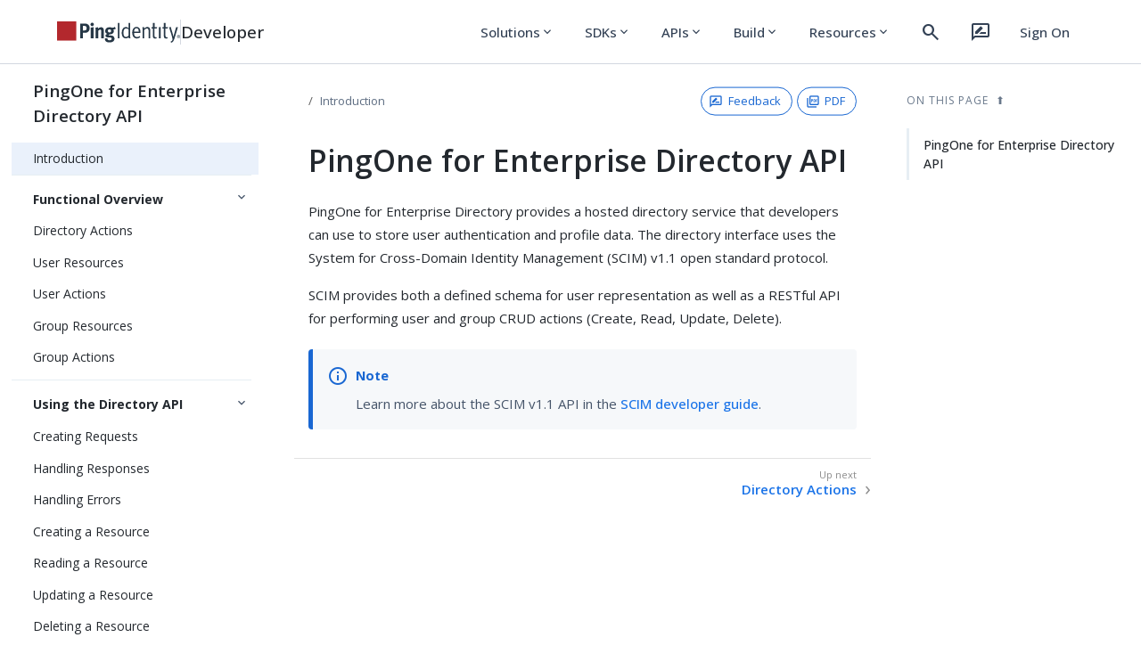

--- FILE ---
content_type: text/html
request_url: https://apidocs.pingidentity.com/pingone/enterprise/
body_size: 992
content:
<!DOCTYPE html>
<html lang="en">
<head>
    <meta charset="utf-8">
    <meta http-equiv="X-UA-Compatible" content="IE=edge">
    <meta name="viewport" content="width=device-width, initial-scale=1">
    <title></title>
    
    <!-- Google Tag Manager -->
    <script>(function(w,d,s,l,i){w[l]=w[l]||[];w[l].push({'gtm.start':
    new Date().getTime(),event:'gtm.js'});var f=d.getElementsByTagName(s)[0],
    j=d.createElement(s),dl=l!='dataLayer'?'&l='+l:'';j.async=true;j.src=
    'https://www.googletagmanager.com/gtm.js?id='+i+dl;f.parentNode.insertBefore(j,f);
    })(window,document,'script','dataLayer','GTM-553DJ56');</script>
    <!-- End Google Tag Manager -->
    <link rel="stylesheet" href="https://use.fontawesome.com/releases/v5.7.1/css/all.css" integrity="sha384-fnmOCqbTlWIlj8LyTjo7mOUStjsKC4pOpQbqyi7RrhN7udi9RwhKkMHpvLbHG9Sr" crossorigin="anonymous">
    <link rel="icon" href="/favicon.ico">
    <link href="/vendor/bootstrap/css/bootstrap.css" rel="stylesheet">
    <link href="/css/devportal.css?v=20260119-01" rel="stylesheet">
    
    
    <style>
    .affix {
     position: static;
     }
     .content_container {
     padding-bottom: 551px;
     }
     .col-md-3 {
     position: sticky;
     top: 20px;
     }
     @media (max-width : 768px) {
     	.content_container {
     	    padding-bottom: 140px;
     	}
     	.col-md-3 {
     		position: relative;
     	}
    	
     }
     @media (max-width : 992px) {
    
     	.content_container {
     	    padding-bottom: 140px;
     	}
     	.col-md-3{
     		position: relative;
     	}
    	
     }
     @media only screen and (max-width : 630px) {
    
     	.content_container {
     	    padding-bottom: 140px;
     	}
     	.col-md-3{
     		position: relative;
     	}
    	
     }
    </style>
    
    
    
    
    
    
    <meta name="audience" content="developer"/>
    <meta name="twitter:card" content="summary"/>
    <meta name="twitter:site" content="@pingidentity"/>
    <meta property="og:title" content=""/>
    <meta property="og:description" content=""/>
    <meta name="robots" content="noindex, nofollow">
    <meta http-equiv="refresh" content="0; url=https://developer.pingidentity.com/p14e-directory-api/">
    <script type="text/javascript">
        window.location.href = "https://developer.pingidentity.com/p14e-directory-api/"
    </script>
</head>
<body><!-- Google Tag Manager (noscript) -->
<noscript><iframe src="https://www.googletagmanager.com/ns.html?id=GTM-553DJ56"
height="0" width="0" style="display:none;visibility:hidden"></iframe></noscript>
<!-- End Google Tag Manager (noscript) -->
</body>
</html>


--- FILE ---
content_type: text/html
request_url: https://developer.pingidentity.com/p14e-directory-api/introduction.html
body_size: 8643
content:
<!DOCTYPE html>
<html lang="en">
  <head>
    <meta charset="utf-8">
    <meta name="viewport" content="width=device-width,initial-scale=1">
    <title>PingOne for Enterprise Directory API | PingOne for Enterprise Directory API</title>
    <link rel="canonical" href="https://developer.pingidentity.com/p14e-directory-api/introduction.html">
    <link rel="next" href="directory-actions.html">
    <meta name="generator" content="Antora 3.1.14">
    <link rel="stylesheet" href="https://cdn.forgerock.com/docs-ui/adoc/prod-ping/vendor.antora-styles.css">
    <link rel="stylesheet" href="https://cdn.forgerock.com/docs-ui/adoc/prod-ping/ping.antora-styles.css">
    <meta name="datePublished" content="2025-11-04T20:31:14.707Z">
    <meta name="dateModified" content="October 30, 2025">
    <meta name="productname" content="PingOne for Enterprise Directory API">
    <meta name="productversion" content="latest">
          <meta name="productservice" content="PingOne for Enterprise">
    <meta name="doctype" content="article">
    <meta name="type" content="Product documentation">
    <meta name="usertask" content="API">
    <meta property="og:site_name" content="PingOne for Enterprise Directory API">
    <meta property="og:title" content="PingOne for Enterprise Directory API">
    <meta property="og:url" content="https://developer.pingidentity.com/p14e-directory-api/introduction.html">
    <meta property="og:description" content="PingOne for Enterprise Directory provides a hosted directory service that developers can use to store user authentication and profile data. The...">
    <meta property="og:image" content="https://cdn-docs.pingidentity.com/images/logos/pingidentity-horizontal-1200x630.png">
    <meta name="twitter:card" content="summary_large_image">

    <!-- Google Tag Manager -->
    <script>(function(w,d,s,l,i){w[l]=w[l]||[];w[l].push({'gtm.start': new Date().getTime(),event:'gtm.js'});var f=d.getElementsByTagName(s)[0],j=d.createElement(s),dl=l!='dataLayer'?'&l='+l:'';j.async=true;j.src='https://www.googletagmanager.com/gtm.js?id='+i+dl;f.parentNode.insertBefore(j,f);})(window,document,'script','dataLayer','GTM-TWN3SKR');</script>
    <!-- End Google Tag Manager -->
    <link rel="icon" href="https://docs.pingidentity.com/favicon.ico" type="image/x-icon">
  </head>
  <body class="article">
<header id="shared-navbar">
  <div id="ping-navbar"></div>
</header>

<div class="mobile-header">
    <button class="nav-toggle"><i class="material-icons material-icons-outlined md-24">list</i></button>
        <h3 class="title"><a href="introduction.html">PingOne for Enterprise Directory API</a></h3>
</div>
<div class="body">
    <!-- Google Tag Manager (noscript) -->
  <noscript><iframe src="https://www.googletagmanager.com/ns.html?id=GTM-TWN3SKR" height="0" width="0" style="display:none;visibility:hidden"></iframe></noscript>
  <!-- End Google Tag Manager (noscript) -->
  <div class="nav-container" data-component="p14e-directory-api" data-version="">
  <aside class="nav">
    <div class="panels">
      <button class="nav-menu-toggle" aria-label="Toggle expand/collapse all" style="display: none"></button>
  <h3 class="title"><a href="#">PingOne for Enterprise Directory API</a></h3>
      
      <div class="nav-panel-menu is-active" data-panel="menu">
  <nav class="nav-menu">
<ul class="nav-list">
  <li class="nav-item" data-depth="0">
<ul class="nav-list">
  <li class="nav-item is-current-page" data-depth="1">
        
    <a class="nav-link" href="introduction.html">Introduction</a>
        
  </li>
</ul>
  </li>
  <li class="nav-item" data-depth="0">
    <h5 class="nav-title">Functional Overview</h5>
<ul class="nav-list">
  <li class="nav-item" data-depth="1">
        
    <a class="nav-link" href="directory-actions.html">Directory Actions</a>
        
  </li>
  <li class="nav-item" data-depth="1">
        
    <a class="nav-link" href="user-resources.html">User Resources</a>
        
  </li>
  <li class="nav-item" data-depth="1">
        
    <a class="nav-link" href="user-actions.html">User Actions</a>
        
  </li>
  <li class="nav-item" data-depth="1">
        
    <a class="nav-link" href="group-resources.html">Group Resources</a>
        
  </li>
  <li class="nav-item" data-depth="1">
        
    <a class="nav-link" href="group-actions.html">Group Actions</a>
        
  </li>
</ul>
  </li>
  <li class="nav-item" data-depth="0">
    <h5 class="nav-title">Using the Directory API</h5>
<ul class="nav-list">
  <li class="nav-item" data-depth="1">
        
    <a class="nav-link" href="create-requests.html">Creating Requests</a>
        
  </li>
  <li class="nav-item" data-depth="1">
        
    <a class="nav-link" href="handle-responses.html">Handling Responses</a>
        
  </li>
  <li class="nav-item" data-depth="1">
        
    <a class="nav-link" href="handle-errors.html">Handling Errors</a>
        
  </li>
  <li class="nav-item" data-depth="1">
        
    <a class="nav-link" href="create-resource.html">Creating a Resource</a>
        
  </li>
  <li class="nav-item" data-depth="1">
        
    <a class="nav-link" href="read-resource.html">Reading a Resource</a>
        
  </li>
  <li class="nav-item" data-depth="1">
        
    <a class="nav-link" href="update-resource.html">Updating a Resource</a>
        
  </li>
  <li class="nav-item" data-depth="1">
        
    <a class="nav-link" href="delete-resource.html">Deleting a Resource</a>
        
  </li>
  <li class="nav-item" data-depth="1">
        
    <a class="nav-link" href="user-authentication.html">User Authentication</a>
        
  </li>
  <li class="nav-item" data-depth="1">
        
    <a class="nav-link" href="reset-password-by-email.html">Resetting a Password by Email</a>
        
  </li>
  <li class="nav-item" data-depth="1">
        
    <a class="nav-link" href="reset-password.html">Resetting a Password</a>
        
  </li>
  <li class="nav-item" data-depth="1">
        
    <a class="nav-link" href="user-invitation.html">User Invitation</a>
        
  </li>
  <li class="nav-item" data-depth="1">
        
    <a class="nav-link" href="user-registration-notifications.html">User Registration Notifications</a>
        
  </li>
  <li class="nav-item" data-depth="1">
        
    <a class="nav-link" href="group-membership-count.html">Group Membership Count</a>
        
  </li>
</ul>
  </li>
</ul>
  </nav>
</div>
      <div class="nav-panel-explore" data-panel="explore">
  <div class="context">
    <span class="title">PingOne for Enterprise Directory API</span>
    <span class="version"></span>
  </div>
  <ul class="components">
        <li class="component is-current">
          <div class="title"><a href="introduction.html">PingOne for Enterprise Directory API</a></div>
        </li>
  </ul>
</div>
    </div>
  </aside>
</div>
  <div class="right-content">
    <main class="article">
  <div class="content">
<article class="doc">
<div class="toolbar" role="navigation">
    <nav class="breadcrumbs" aria-label="breadcrumbs">
  <ul>
    <li><a href="#">PingOne for Enterprise Directory API</a></li>
    <li><a href="introduction.html">Introduction</a></li>
  </ul>
</nav>
</div>
<div id="fr-expand-content" hidden>
  <a class="fr-link-collapse collapsed fr-expand-link"
     data-toggle="tooltip"
     title="Expand/collapse hidden content"
     href="#">Expand/Collapse All</a>
</div>
<h1 class="page">PingOne for Enterprise Directory API</h1>
<div class="paragraph">
<p>PingOne for Enterprise Directory provides a hosted directory service that developers can use to store user authentication and profile data. The directory interface uses the System for Cross-Domain Identity Management (SCIM) v1.1 open standard protocol.</p>
</div>
<div class="paragraph">
<p>SCIM provides both a defined schema for user representation as well as a RESTful API for performing user and group CRUD actions (Create, Read, Update, Delete).</p>
</div>
<div class="admonitionblock note">
<table>
<tr>
<td class="icon">
<i class="fa icon-note" title="Note"></i>
</td>
<td class="content">
<div class="paragraph">
<p>Learn more about the SCIM v1.1 API in the <a href="https://docs.pingidentity.com/developer-resources/scim_11_developer_guide/index.html" target="_blank" rel="noopener">SCIM developer guide</a>.</p>
</div>
</td>
</tr>
</table>
</div>
<nav class="pagination">
  <span class="next"><a href="directory-actions.html">Directory Actions</a></span>
</nav>
<div id="article-footer" class="doc-feedback-footer"></div>
</article>
<aside class="toc sidebar" data-title="On This Page" data-levels="2">
  <div class="toc-menu"></div>
</aside>
  </div>
</main>
  </div>
</div>
<footer id="shared-footer"><div id="ping-footer">
    <p class="copyright">Copyright &copy; 2025 <a href="https://pingidentity.com">Ping Identity Corporation</a></p>
</div></footer>

<footer class="pdf-only">Copyright © 2010-2025 Ping Identity Corporation</footer>

  <script src="https://cdn.forgerock.com/docs-ui/adoc/prod-ping/vendor.antora-scripts.js"></script>
  <script id="site-script" src="https://cdn.forgerock.com/docs-ui/adoc/prod-ping/ping.antora-scripts.js" data-sync-storage-key="frPersistTabs" data-sync-storage-scope="local" data-ui-root-path=""></script>
  </body>
</html>


--- FILE ---
content_type: text/css
request_url: https://apidocs.pingidentity.com/css/devportal.css?v=20260119-01
body_size: 4401
content:
@font-face {
  font-family: 'Gotham-Book_Web';
  font-weight: normal;
  src: url("/fonts/gotham/woff2/Gotham-Book_Web.woff2") format("woff2"), url("/fonts/gotham/woff/Gotham-Book_Web.woff") format("woff");
}

@font-face {
  font-family: 'Gotham-Bold_Web';
  font-weight: bold;
  src: url("/fonts/gotham/woff2/Gotham-Bold_Web.woff2") format("woff2"), url("/fonts/gotham/woff/Gotham-Bold_Web.woff") format("woff");
}

@font-face {
  font-family: 'Gotham-Light_Web';
  font-weight: normal;
  src: url("/fonts/gotham/woff2/Gotham-Light_Web.woff2") format("woff2"), url("/fonts/gotham/woff/Gotham-Light_Web.woff") format("woff");
}

@font-face {
  font-family: 'Gotham-Medium_Web';
  font-weight: normal;
  src: url("/fonts/gotham/woff2/Gotham-Medium_Web.woff2") format("woff2"), url("/fonts/gotham/woff/Gotham-Medium_Web.woff") format("woff");
}

@font-face {
  font-family: 'GothamCond-Book_Web';
  font-weight: normal;
  src: url("/fonts/gotham/woff2/GothamCond-Book_Web.woff2") format("woff2"), url("/fonts/gotham/woff/GothamCond-Book_Web.woff") format("woff");
}

@font-face {
  font-family: 'GothamNarrow-Ultra_Web';
  src: url("/fonts/gotham/woff2/GothamNarrow-Ultra_Web.woff2") format("woff2"), url("/fonts/gotham/woff/GothamNarrow-Ultra_Web.woff") format("woff");
  font-weight: 900;
  font-style: normal;
}

body, html {
  height: 100%;
  padding: 0px;
  margin: 0px;
}

body,
p,
div,
input,
select,
textarea,
a {
  font-size: 15px;
  font-style: normal;
  -webkit-font-smoothing: antialiased;
  -moz-osx-font-smoothing: grayscale;
  text-shadow: 1px 1px 1px rgba(0, 0, 0, 0.004);
  font-family: "Gotham-Book_Web", helvetica, arial, sans-serif;
}

body {
  position: relative;
  height: 100%;
}

a:link,
a:focus,
a:visited {
  color: #4462ED;
}

a:hover {
  color: #4660A2;
}

a:active {
  color: #303F5F;
}

h1 {
  font-size: 32px;
  font-style: normal;
  margin-top: 32px;
  color: #555555;
}

h2 {
  font-size: 28px;
  font-style: normal;
  font-weight: 400;
  margin-top: 28px;
  padding-top: 15px;
  border-top: solid 1px #cccccc;
}

h3 {
  font-size: 22px;
  font-style: normal;
  font-weight: 400;
  margin-top: 22px;
}

h4 {
  font-size: 16px;
  font-weight: 600;
  margin-bottom: 6px;
  margin-top: 15px;
}

/* HEADER  AND TOP NAVIGATION */
.devp-header-inner form,
.devp-header-inner .form-group {
  margin-bottom: 0;
  min-width: 250px;
}

.devp-header-logo:before {
  cursor: pointer;
  width: 99px;
  height: 99px;
  content: url("../img/PingIdentity_logo.png");
}

.devp-topnav-inner {
  padding-top: 10px;
}

.devp-topnav-title {
  font-size: 32px;
  color: #fff;
  float: left;
  display: none;
}

.devp-topnav-group {
  text-align: center;
  display: none;
}

.devp-topnav-group .navbar-nav {
  display: inline-block;
  float: none;
  vertical-align: top;
  margin-left: -140px;
}

.devp-topnav-group .navbar-nav > li > a,
.devp-topnav-group .navbar-nav > li > a:hover,
.devp-topnav-group .navbar-nav > li > a:focus {
  color: #fff;
  font-size: 20px;
  padding-right: 20px;
  padding-left: 20px;
  padding-bottom: 16px;
  background-color: transparent;
}

.devp-topnav-group .navbar-nav > .active > a,
.devp-topnav-group .navbar-nav > .active > a:hover,
.devp-topnav-group .navbar-nav > .active > a:focus {
  color: #F47B2A;
  background-color: transparent;
  border-bottom: solid 3px #F47B2A;
}

.devp-topnav-menu {
  display: none;
  margin-top: 5px;
}

.devp-topnav-menu .btn,
.devp-topnav-menu .btn:hover,
.devp-topnav-menu .btn:focus {
  color: #fff;
  background-color: transparent;
  border: solid 1px #fff;
  background: none;
}

@media (max-width: 768px) {
  .devp-topnav-group {
    display: none;
  }
  .devp-topnav-menu {
    display: inline-block;
    float: right;
  }
}

/* GOOGLE CUSTOM SEARCH OVERRIDES */
.devp-header-search {
  width: 250px;
  position: absolute;
  right: 150px;
  display: none;
}

.cse .gsc-control-cse,
.gsc-control-cse {
  font-family: frutigerCN-lt, Arial, sans-serif !important;
  padding: 0 !important;
  border: none !important;
  background-color: transparent !important;
}

.cse form.gsc-search-box,
form.gsc-search-box {
  padding: 0 !important;
  margin: 0 !important;
}

table.gsc-search-box td.gsc-input {
  padding-right: 0 !important;
}

div.gsc-input-box {
  background: transparent;
  border: none;
}

input.gsc-input {
  height: 30px !important;
  width: 245px !important;
  padding: 6px 12px !important;
  line-height: 1.42857143;
  color: #555;
  background-color: #fff;
  border: 1px solid #ccc;
  border-radius: 4px;
  -webkit-box-shadow: inset 0 1px 1px rgba(0, 0, 0, 0.075);
  box-shadow: inset 0 1px 1px rgba(0, 0, 0, 0.075);
  -webkit-transition: border-color ease-in-out .15s, -webkit-box-shadow ease-in-out .15s;
  -o-transition: border-color ease-in-out .15s, box-shadow ease-in-out .15s;
  transition: border-color ease-in-out .15s, box-shadow ease-in-out .15s;
  background-position: 8px 50% !important;
  background-image: url(../img/search-placeholder.png) !important;
  background-repeat: no-repeat !important;
}

input.gsc-input:focus {
  background-image: none !important;
}

.gsc-search-button {
  display: none;
}

.gsc-clear-button {
  display: none;
}

.gs-webResult .gs-visibleUrl {
  font-weight: normal !important;
  font-size: 13px !important;
  color: #666 !important;
}

.gsc-results .gsc-cursor-box .gsc-cursor-current-page {
  background-color: transparent !important;
  color: #333 !important;
  border: none !important;
  text-shadow: none !important;
}

/* LEFT NAVIGATION */
.devp-leftnav-outer {
  margin-top: 32px;
  padding: 10px 0 0 0;
}

.devp-leftnav-outer a {
  display: block;
  font-size: 15px;
  margin-bottom: 9px;
  max-width: 220px;
}

.devp-leftnav-outer .nav > li > a {
  padding: 0 0 5px 10px;
  word-wrap: break-word;
  overflow-wrap: break-word;
  line-height: 1.1;
}

.devp-leftnav-outer .nav > li > a.tree-toggler:before {
  font-family: 'Glyphicons Halflings';
  content: "\e250";
  font-size: 9px;
  padding-right: 2px;
  margin-left: -10px;
}

.devp-leftnav-outer .nav > li > a.tree-toggler.nodeOpen:before {
  content: "\e252";
}

.devp-leftnav-outer .nav > li.active {
  border-left: solid 2px #999;
}

.devp-leftnav-outer .nav > li.active > a {
  font-family: "Gotham-Medium_Web", helvetica, arial, sans-serif;
}

.devp-leftnav-outer .nav > li.active2 > a {
  color: #333333;
}

.devp-leftnav-outer .nav > li > a:focus,
.devp-rightnav-outer .nav > li > a:focus {
  background-color: transparent;
}

.devp-leftnav-outer .nav > li > a:hover,
.devp-rightnav-outer .nav > li > a:hover {
  background-color: transparent;
  text-decoration: underline;
}

.devp-leftnav-toggle {
  display: none;
}

.btn.devp-leftnav-toggle {
  border-color: #6199D3;
  background-color: #ffffff;
  color: #6199D3;
  font-weight: 600;
  margin-bottom: 12px;
}

.devp-leftnav-toggle.collapsed:before {
  content: 'Show Topic List';
  display: block;
}

.devp-leftnav-toggle:before {
  content: 'Hide Topic List';
  display: block;
}

@media (max-width: 992px) {
  .devp-leftnav-outer {
    margin-top: 32px;
    border-right: none;
    padding: 0;
    padding-bottom: 12px;
  }
  .devp-leftnav-toggle {
    display: block;
  }
  h1:first-child {
    margin-top: 15px;
  }
}

.nav-list .nav-list {
  padding-left: 10px;
}

#leftnav-list > li:last-of-type:after {
  content: '';
  display: block;
  height: 110px;
}

/* AFFIX PLUGIN SETTINGS */
.affix {
  top: 20px;
  bottom: 0;
  overflow: auto;
}

.affix-bottom {
  position: absolute;
}

.collapse.in.affix-top,
.collapse.in.affix,
.collapse.in.affix-bottom {
  position: static !important;
}

/* PAGER NAVIGATION */
.pager {
  margin-top: 40px;
  margin-bottom: 40px;
  /*    background-color: #fff;
    */
}

.pager .glyphicon {
  font-size: 20px;
  top: 4px;
}

.pager li > a {
  border: none;
  padding: 0;
  background: transparent !important;
  font-weight: 600;
}

.pager li > a:hover {
  text-decoration: underline;
}

/* CONTENT SECTIONS */
.devp-link-item {
  padding: 5px 0;
  display: block;
  font-weight: 600;
}

/* OVERVIEW PAGES */
.devp-overview-page h1 {
  margin-bottom: 3px;
}

.devp-overview-page h2 {
  margin-top: 18px;
  margin-bottom: 3px;
  padding-top: 16px;
  border-top-color: #E6E6E6;
}

.devp-overview-page h2 a {
  font-size: 18px;
}

.devp-overview-page article {
  color: #555555;
}

/* PAGE RATINGS - THUMBS */
.devp-page-feedback {
  margin-top: 32px;
  text-align: center;
  line-height: 1.0;
}

.devp-page-feedback p {
  color: #808080;
  font-size: 11px;
  margin: 3px 0 0;
}

.devp-page-feedback .btn-circle {
  color: #FFFFFF !important;
  background: #cccccc;
  border: none;
  width: 24px;
  height: 24px;
  text-align: center;
  padding: 0 0 2px;
  font-size: 14px;
  line-height: 1.428571429;
  border-radius: 12px;
}

.devp-page-feedback .btn-circle:hover,
.devp-page-feedback .btn-circle:focus,
.devp-page-feedback .btn-circle:active {
  background: #F47B2A;
  outline: none;
}

.popover-content div {
  font-size: 13px !important;
}

.popover-content textarea {
  width: 236px;
  max-width: 236px;
}

.popover-content .btn-primary {
  background-color: #6199D3;
  border-color: #668AC3;
}

.popover-content .btn-primary:hover {
  background-color: #337ab7;
  border-color: #337ab7;
}

.label.label-success {
  background-color: #1C4264;
}

/* TABLES */
.devp-classmethod-table,
.devp-basic-table {
  border-bottom: solid 1px #ddd;
  background-color: #f7f7f7;
}

.devp-basic-table td,
.devp-basic-table th,
.devp-classmethod-table td,
.devp-classmethod-table th {
  padding-left: 10px !important;
}

.devp-classmethod-table th:first-child {
  white-space: nowrap;
  width: 5%;
  font-weight: 400;
}

.devp-basic-table th {
  font-weight: 600;
}

/* METHOD BLOCK */
.devp-method-block-outer {
  padding: 15px;
  background-color: #f7f7f7;
  margin-bottom: 15px;
}

.devp-method-block-inner {
  text-indent: -40px;
  margin-left: 40px;
}

.devp-method {
  font-weight: 600;
}

.devp-parameter {
  font-style: italic;
}

/* LINK COLLECTIONS */
.devp-link-collections {
  margin: 25px 0 0;
  padding: 35px 0;
  background-color: #dde6f0;
}

.devp-link-collection {
  background-color: #fff;
  min-height: 200px;
  padding: 24px;
}

.devp-link-collection-header {
  color: #1d4264;
  font-weight: 400;
  font-size: 24px;
  margin-left: 40px;
}

.devp-link-collection a {
  color: #1d4264;
  display: block;
  padding: 6px 0;
  margin-left: 40px;
}

.devp-link-collection .glyphicon {
  color: #1d4264;
  font-size: 24px;
}

/* ALERT */
.alert {
  padding: 10px 15px;
  margin: 20px 0;
  border: none;
}

.alert-icon {
  float: left;
  vertical-align: top;
  font-size: 24px;
  padding-top: 3px;
}

.alert-info {
  background-color: #C1D3EC;
  color: #1d4264;
}

.alert-message {
  margin-left: 36px;
  padding-top: 3px;
  vertical-align: middle;
}

/* BULLETED LISTS */
ul {
  list-style-type: square;
}

ul ul,
ol ul {
  list-style-type: disc;
}

ol ol ul,
ol ul ul,
ul ol ul,
ul ul ul {
  list-style-type: square;
}

.devp-content-list li {
  margin-top: 10px;
  line-height: 18px;
}

/* IMAGES */
/* WRAPPER TO MAKE VIDEOS RESPONSIVE */
.devp-video-wrapper {
  position: relative;
  padding-bottom: 56.25%;
  /* 16:9 */
  height: 0;
}

.devp-video-wrapper iframe {
  position: absolute;
  top: 0;
  left: 0;
  width: 100%;
  height: 100%;
}

/* POPOVER */
.popover-title {
  margin: 0;
  padding: 16px 18px 0;
  font-size: 16px;
  background-color: #ffffff;
  border-bottom: none;
  border-radius: 5px 5px 0 0;
}

.popover-content {
  padding: 9px 18px 16px;
}

/* COPYRIGHT AND LAST UPDATED */
.devp-copyright-update {
  margin: 35px 0 25px;
  border-top: solid 1px #cccccc;
  padding-top: 15px;
  display: none;
}

.devp-copyright-update p {
  font-family: frutigerCN-lt, Arial, sans-serif;
  font-style: italic;
  font-size: 13px;
  color: #808080;
}

/* PLACEHOLDER FOOTER */
.devp-footer {
  background-color: #15222b;
  text-align: center;
  color: white;
  position: absolute;
  bottom: 0px;
  left: 0px;
  width: 100%;
  height: 151px;
}

.devp-footer p {
  margin-top: 100px;
}

.content_container {
  min-height: 100%;
  position: relative;
  padding-bottom: 130px;
}

/* ALIGNMENT HELPERS */
.vat {
  vertical-align: top !important;
}

.vam {
  vertical-align: middle !important;
}

.vab {
  vertical-align: bottom !important;
}

.tal {
  text-align: left !important;
}

.tac {
  text-align: center !important;
}

.tar {
  text-align: right !important;
}

/*
* spacing helpers (from oocss)
*   p,m = padding,margin
*   a,t,r,b,l,h,v = all,top,right,bottom,left,horizontal,vertical
*   s,m,l,n = small(5px),medium(10px),large(20px),none(0px)
*/
.ptn,
.pvn,
.pan {
  padding-top: 0 !important;
}

.pts,
.pvs,
.pas {
  padding-top: 5px !important;
}

.ptm,
.pvm,
.pam {
  padding-top: 10px !important;
}

.ptl,
.pvl,
.pal {
  padding-top: 20px !important;
}

.ptxl,
.pvxl,
.paxl {
  padding-top: 25px !important;
}

.prn,
.phn,
.pan {
  padding-right: 0 !important;
}

.prs,
.phs,
.pas {
  padding-right: 5px !important;
}

.prm,
.phm,
.pam {
  padding-right: 10px !important;
}

.prl,
.phl,
.pal {
  padding-right: 20px !important;
}

.prxl,
.phxl,
.paxl {
  padding-right: 25px !important;
}

.pbn,
.pvn,
.pan {
  padding-bottom: 0 !important;
}

.pbs,
.pvs,
.pas {
  padding-bottom: 5px !important;
}

.pbm,
.pvm,
.pam {
  padding-bottom: 10px !important;
}

.pbl,
.pvl,
.pal {
  padding-bottom: 20px !important;
}

.pbxl,
.pvxl,
.paxl {
  padding-bottom: 25px !important;
}

.pln,
.phn,
.pan {
  padding-left: 0 !important;
}

.pls,
.phs,
.pas {
  padding-left: 5px !important;
}

.plm,
.phm,
.pam {
  padding-left: 10px !important;
}

.pll,
.phl,
.pal {
  padding-left: 20px !important;
}

.plxl,
.phxl,
.paxl {
  padding-left: 25px !important;
}

.mtn,
.mvn,
.man {
  margin-top: 0 !important;
}

.mts,
.mvs,
.mas {
  margin-top: 5px !important;
}

.mtm,
.mvm,
.mam {
  margin-top: 10px !important;
}

.mtl,
.mvl,
.mal {
  margin-top: 20px !important;
}

.mtxl,
.mvxl,
.maxl {
  margin-top: 25px !important;
}

.mrn,
.mhn,
.man {
  margin-right: 0 !important;
}

.mrs,
.mhs,
.mas {
  margin-right: 5px !important;
}

.mrm,
.mhm,
.mam {
  margin-right: 10px !important;
}

.mrl,
.mhl,
.mal {
  margin-right: 20px !important;
}

.mrxl,
.mhxl,
.maxl {
  margin-right: 25px !important;
}

.mbn,
.mvn,
.man {
  margin-bottom: 0 !important;
}

.mbs,
.mvs,
.mas {
  margin-bottom: 5px !important;
}

.mbm,
.mvm,
.mam {
  margin-bottom: 10px !important;
}

.mbl,
.mvl,
.mal {
  margin-bottom: 20px !important;
}

.mbxl,
.mvxl,
.maxl {
  margin-bottom: 25px !important;
}

.mln,
.mhn,
.man {
  margin-left: 0 !important;
}

.mls,
.mhs,
.mas {
  margin-left: 5px !important;
}

.mlm,
.mhm,
.mam {
  margin-left: 10px !important;
}

.mll,
.mhl,
.mal {
  margin-left: 20px !important;
}

.mlxl,
.mhxl,
.maxl {
  margin-left: 25px !important;
}

a:link > code,
a:focus > code,
a:visited > code {
  color: #6199D3;
}

.container article img {
  max-width: 768px;
}

.devp-content ul li {
  margin-top: 10px;
  line-height: 18px;
}

.devp-section-nav {
  margin-top: 18px;
}

.devp-feedback-waiting {
  color: #808080;
  padding-left: 5px;
}

.jwt-delimiter {
  font-weight: bold;
  color: #F47B2A;
}

.jwt-header {
  color: #1C4264;
}

.jwt-payload {
  color: #6199D3;
}

.jwt-signature {
  color: #1C4264;
}

/*ping acquisition styling*/
.ping-background-div {
  width: 100%;
  background: url("http://cdn2.hubspot.net/hubfs/405650/pingback.jpg?t=1470151400179");
}

.ping-inner-container {
  width: 100%;
  padding: 25px 0 25px 0;
  color: white;
  min-height: 100px;
  display: inline-block;
}

.ping-logo-div {
  width: 12%;
  float: left;
  text-align: center;
}

.ping-logo-div > img {
  text-align: center;
  max-width: 100%;
}

.ping-text-div {
  width: 83%;
  float: right;
  font-size: 16pt;
}

.ping-text-div > h3 {
  font-size: 36px;
}

.ping-text-div > a {
  color: #F47B2A;
  font-weight: 700;
  font-size: 16pt;
}

.ping-small {
  background: url("/img/ping-banner.png") top center no-repeat;
  height: 150px;
  width: 100px;
  position: absolute;
  top: 0;
  right: 0;
  z-index: 10;
  display: none;
}

/*text modification classes*/
.promo_text {
  font-size: 16pt;
  margin-top: 10px;
}

/*front page custom CSS*/
.title-icon {
  height: 40px;
  position: relative;
  top: -3px;
}

/*for small screen sizes*/
@media only screen and (max-width: 630px) {
  .ping-logo-div {
    width: 100%;
    border-bottom: 1px solid #fff;
    padding-bottom: 10px;
    margin-bottom: 10px;
  }
  .ping-small {
    display: none;
  }
}

#toast-container {
  top: 100px;
}

#toast-container > .toast-warning {
  width: 100%;
  color: #051727;
  font-size: 16px;
  font-weight: 700;
  text-align: center;
  background-image: none !important;
  background-color: #EBF4F7;
}

#toast-container > .toast-info {
  font-weight: 600;
  color: #ffffff;
  background-color: #4462ed;
  opacity: 0.9;
}

#toast-container > .toast-info a {
  font-family: SFMono-Regular, Menlo, Monaco, Consolas, "Liberation Mono", "Courier New", monospace;
  color: #ffffff;
  text-decoration: none;
}

#toast-container > .toast-info a:hover {
  color: #b3282d;
  background-color: #ffffff;
}

#toast-container .toast-message {
  padding-top: 4px;
  color: #ffffff;
}

#toast-container .toast-close-button {
  color: #051727;
  font-size: 28px;
  top: -1rem;
}

#toast-container .toast-close-button:focus {
  outline: 0 !important;
}

#toast-container .toast-close-button::before {
  content: "Close";
  font-size: 14px;
  position: absolute;
  top: 10px;
  right: 20px;
}

.devp-code-block.multi-code {
  padding: 10px 15px;
  background-color: #f7f7f7;
  border: 1px solid #ccc;
  border-radius: 4px;
}

.devp-code-block.multi-code .nav > li > a {
  border: none;
  padding: 0 8px 6px;
  font-size: 13px;
}

.devp-code-block.multi-code .nav-tabs {
  border-bottom: none;
}

.devp-code-block.multi-code pre,
.devp-code-block.multi-code pre code.hljs {
  background-color: #fff;
}

.devp-code-block .nav-tabs > li.active > a,
.devp-code-block .nav-tabs > li.active > a:hover,
.devp-code-block .nav-tabs > li.active > a:focus {
  color: #333;
  font-weight: bold;
  border: none;
  background: none;
}

.devp-code-block .nav-tabs > li > a:hover,
.devp-code-block .nav-tabs > li a:focus {
  border: none;
  background: none;
}

.devp-code-block pre {
  background-color: #f7f7f7;
}

.devp-code-block pre code.hljs {
  background: #f7f7f7;
}

.devp-code-block .hljs-title,
.devp-code-block .hljs-section,
.devp-code-block .hljs-string,
.devp-code-block .hljs-number,
.devp-code-block .hljs-regexp {
  color: inherit;
}

code {
  background-color: #f7f7f7;
  color: #000000;
  font-size: 13px;
  overflow-wrap: break-word;
  word-wrap: break-word;
}


--- FILE ---
content_type: text/css
request_url: https://cdn.forgerock.com/docs-ui/adoc/prod-ping/vendor.antora-styles.css
body_size: 52987
content:
/* a11y-light theme */
/* Based on the Tomorrow Night Eighties theme: https://github.com/isagalaev/highlight.js/blob/master/src/styles/tomorrow-night-eighties.css */
/* @author: ericwbailey */

/* Comment */
.hljs-comment,
.hljs-quote {
  color: #696969;
}

/* Red */
.hljs-variable,
.hljs-template-variable,
.hljs-tag,
.hljs-name,
.hljs-selector-id,
.hljs-selector-class,
.hljs-regexp,
.hljs-deletion {
  color: #d91e18;
}

/* Orange */
.hljs-number,
.hljs-built_in,
.hljs-builtin-name,
.hljs-literal,
.hljs-type,
.hljs-params,
.hljs-meta,
.hljs-link {
  color: #aa5d00;
}

/* Yellow */
.hljs-attribute {
  color: #aa5d00;
}

/* Green */
.hljs-string,
.hljs-symbol,
.hljs-bullet,
.hljs-addition {
  color: #008000;
}

/* Blue */
.hljs-title,
.hljs-section {
  color: #007faa;
}

/* Purple */
.hljs-keyword,
.hljs-selector-tag {
  color: #7928a1;
}

.hljs {
  display: block;
  overflow-x: auto;
  background: #fefefe;
  color: #545454;
  padding: 0.5em;
}

.hljs-emphasis {
  font-style: italic;
}

.hljs-strong {
  font-weight: bold;
}

@media screen and (-ms-high-contrast: active) {
  .hljs-addition,
  .hljs-attribute,
  .hljs-built_in,
  .hljs-builtin-name,
  .hljs-bullet,
  .hljs-comment,
  .hljs-link,
  .hljs-literal,
  .hljs-meta,
  .hljs-number,
  .hljs-params,
  .hljs-string,
  .hljs-symbol,
  .hljs-type,
  .hljs-quote {
        color: highlight;
    }

    .hljs-keyword,
    .hljs-selector-tag {
        font-weight: bold;
    }
}

/*!
 * Font Awesome Pro 7.1.0 by @fontawesome - https://fontawesome.com
 * License - https://fontawesome.com/license (Commercial License)
 * Copyright 2025 Fonticons, Inc.
 */
.fa-solid,
.fa-regular,
.fa-brands,
.fa-classic,
.fas,
.far,
.fab,
.fal,
.fat,
.fad,
.fadr,
.fadl,
.fadt,
.fass,
.fasr,
.fasl,
.fast,
.fasds,
.fasdr,
.fasdl,
.fasdt,
.faslr,
.faslpr,
.fawsb,
.fatl,
.fans,
.fands,
.faes,
.fajr,
.fajfr,
.fajdr,
.facr,
.fausb,
.faudsb,
.faufsb,
.fa-solid,
.fa-semibold,
.fa-regular,
.fa-light,
.fa-thin,
.fa-brands,
.fa-classic,
.fa-duotone,
.fa-sharp,
.fa-sharp-duotone,
.fa-chisel,
.fa-etch,
.fa-jelly,
.fa-jelly-duo,
.fa-jelly-fill,
.fa-notdog,
.fa-notdog-duo,
.fa-slab,
.fa-slab-press,
.fa-thumbprint,
.fa-utility,
.fa-utility-duo,
.fa-utility-fill,
.fa-whiteboard,
.fa {
  --_fa-family: var(--fa-family, var(--fa-style-family, "Font Awesome 7 Pro"));
  -webkit-font-smoothing: antialiased;
  -moz-osx-font-smoothing: grayscale;
  display: var(--fa-display, inline-block);
  font-family: var(--_fa-family);
  font-feature-settings: normal;
  font-style: normal;
  font-synthesis: none;
  font-variant: normal;
  font-weight: var(--fa-style, 900);
  line-height: 1;
  text-align: center;
  text-rendering: auto;
  width: var(--fa-width, 1.25em);
}

:is(.fas,
.fass,
.far,
.fasr,
.fal,
.fasl,
.fat,
.fast,
.fad,
.fadr,
.fadl,
.fadt,
.fasds,
.fasdr,
.fasdl,
.fasdt,
.fab,
.faslr,
.faslpr,
.fawsb,
.fatl,
.fans,
.fands,
.faes,
.fajr,
.fajfr,
.fajdr,
.facr,
.fausb,
.faudsb,
.faufsb,
.fa-solid,
.fa-semibold,
.fa-regular,
.fa-light,
.fa-thin,
.fa-brands,
.fa-classic,
.fa-duotone,
.fa-sharp,
.fa-sharp-duotone,
.fa-chisel,
.fa-etch,
.fa-jelly,
.fa-jelly-duo,
.fa-jelly-fill,
.fa-notdog,
.fa-notdog-duo,
.fa-slab,
.fa-slab-press,
.fa-thumbprint,
.fa-utility,
.fa-utility-duo,
.fa-utility-fill,
.fa-whiteboard,
.fa)::before {
  content: var(--fa)/"";
}

@supports not (content: ""/"") {
  :is(.fas,
  .fass,
  .far,
  .fasr,
  .fal,
  .fasl,
  .fat,
  .fast,
  .fad,
  .fadr,
  .fadl,
  .fadt,
  .fasds,
  .fasdr,
  .fasdl,
  .fasdt,
  .fab,
  .faslr,
  .faslpr,
  .fawsb,
  .fatl,
  .fans,
  .fands,
  .faes,
  .fajr,
  .fajfr,
  .fajdr,
  .facr,
  .fausb,
  .faudsb,
  .faufsb,
  .fa-solid,
  .fa-semibold,
  .fa-regular,
  .fa-light,
  .fa-thin,
  .fa-brands,
  .fa-classic,
  .fa-duotone,
  .fa-sharp,
  .fa-sharp-duotone,
  .fa-chisel,
  .fa-etch,
  .fa-jelly,
  .fa-jelly-duo,
  .fa-jelly-fill,
  .fa-notdog,
  .fa-notdog-duo,
  .fa-slab,
  .fa-slab-press,
  .fa-thumbprint,
  .fa-utility,
  .fa-utility-duo,
  .fa-utility-fill,
  .fa-whiteboard,
  .fa)::before {
    content: var(--fa);
  }
}
:is(.fad,
.fa-duotone,
.fadr,
.fadl,
.fadt,
.fasds,
.fa-sharp-duotone,
.fasdr,
.fasdl,
.fasdt,
.fatl,
.fa-thumbprint,
.fands,
.fa-notdog-duo,
.fajdr,
.fa-jelly-duo,
.faudsb,
.fa-utility-duo)::after {
  content: var(--fa);
  font-feature-settings: "ss01";
}

@supports not (content: ""/"") {
  :is(.fad,
  .fa-duotone,
  .fadr,
  .fadl,
  .fadt,
  .fasds,
  .fa-sharp-duotone,
  .fasdr,
  .fasdl,
  .fasdt,
  .fatl,
  .fa-thumbprint,
  .fands,
  .fa-notdog-duo,
  .fajdr,
  .fa-jelly-duo,
  .faudsb,
  .fa-utility-duo)::after {
    content: var(--fa);
  }
}
.fa-1x {
  font-size: 1em;
}

.fa-2x {
  font-size: 2em;
}

.fa-3x {
  font-size: 3em;
}

.fa-4x {
  font-size: 4em;
}

.fa-5x {
  font-size: 5em;
}

.fa-6x {
  font-size: 6em;
}

.fa-7x {
  font-size: 7em;
}

.fa-8x {
  font-size: 8em;
}

.fa-9x {
  font-size: 9em;
}

.fa-10x {
  font-size: 10em;
}

.fa-2xs {
  font-size: calc(10 / 16 * 1em); /* converts a 10px size into an em-based value that's relative to the scale's 16px base */
  line-height: calc(1 / 10 * 1em); /* sets the line-height of the icon back to that of it's parent */
  vertical-align: calc((6 / 10 - 0.375) * 1em); /* vertically centers the icon taking into account the surrounding text's descender */
}

.fa-xs {
  font-size: calc(12 / 16 * 1em); /* converts a 12px size into an em-based value that's relative to the scale's 16px base */
  line-height: calc(1 / 12 * 1em); /* sets the line-height of the icon back to that of it's parent */
  vertical-align: calc((6 / 12 - 0.375) * 1em); /* vertically centers the icon taking into account the surrounding text's descender */
}

.fa-sm {
  font-size: calc(14 / 16 * 1em); /* converts a 14px size into an em-based value that's relative to the scale's 16px base */
  line-height: calc(1 / 14 * 1em); /* sets the line-height of the icon back to that of it's parent */
  vertical-align: calc((6 / 14 - 0.375) * 1em); /* vertically centers the icon taking into account the surrounding text's descender */
}

.fa-lg {
  font-size: calc(20 / 16 * 1em); /* converts a 20px size into an em-based value that's relative to the scale's 16px base */
  line-height: calc(1 / 20 * 1em); /* sets the line-height of the icon back to that of it's parent */
  vertical-align: calc((6 / 20 - 0.375) * 1em); /* vertically centers the icon taking into account the surrounding text's descender */
}

.fa-xl {
  font-size: calc(24 / 16 * 1em); /* converts a 24px size into an em-based value that's relative to the scale's 16px base */
  line-height: calc(1 / 24 * 1em); /* sets the line-height of the icon back to that of it's parent */
  vertical-align: calc((6 / 24 - 0.375) * 1em); /* vertically centers the icon taking into account the surrounding text's descender */
}

.fa-2xl {
  font-size: calc(32 / 16 * 1em); /* converts a 32px size into an em-based value that's relative to the scale's 16px base */
  line-height: calc(1 / 32 * 1em); /* sets the line-height of the icon back to that of it's parent */
  vertical-align: calc((6 / 32 - 0.375) * 1em); /* vertically centers the icon taking into account the surrounding text's descender */
}

.fa-width-auto {
  --fa-width: auto;
}

.fa-fw,
.fa-width-fixed {
  --fa-width: 1.25em;
}

.fa-ul {
  list-style-type: none;
  margin-inline-start: var(--fa-li-margin, 2.5em);
  padding-inline-start: 0;
}
.fa-ul > li {
  position: relative;
}

.fa-li {
  inset-inline-start: calc(-1 * var(--fa-li-width, 2em));
  position: absolute;
  text-align: center;
  width: var(--fa-li-width, 2em);
  line-height: inherit;
}

/* Heads Up: Bordered Icons will not be supported in the future!
  - This feature will be deprecated in the next major release of Font Awesome (v8)!
  - You may continue to use it in this version *v7), but it will not be supported in Font Awesome v8.
*/
/* Notes:
* --@{v.$css-prefix}-border-width = 1/16 by default (to render as ~1px based on a 16px default font-size)
* --@{v.$css-prefix}-border-padding =
  ** 3/16 for vertical padding (to give ~2px of vertical whitespace around an icon considering it's vertical alignment)
  ** 4/16 for horizontal padding (to give ~4px of horizontal whitespace around an icon)
*/
.fa-border {
  border-color: var(--fa-border-color, #eee);
  border-radius: var(--fa-border-radius, 0.1em);
  border-style: var(--fa-border-style, solid);
  border-width: var(--fa-border-width, 0.0625em);
  box-sizing: var(--fa-border-box-sizing, content-box);
  padding: var(--fa-border-padding, 0.1875em 0.25em);
}

.fa-pull-left,
.fa-pull-start {
  float: inline-start;
  margin-inline-end: var(--fa-pull-margin, 0.3em);
}

.fa-pull-right,
.fa-pull-end {
  float: inline-end;
  margin-inline-start: var(--fa-pull-margin, 0.3em);
}

.fa-beat {
  animation-name: fa-beat;
  animation-delay: var(--fa-animation-delay, 0s);
  animation-direction: var(--fa-animation-direction, normal);
  animation-duration: var(--fa-animation-duration, 1s);
  animation-iteration-count: var(--fa-animation-iteration-count, infinite);
  animation-timing-function: var(--fa-animation-timing, ease-in-out);
}

.fa-bounce {
  animation-name: fa-bounce;
  animation-delay: var(--fa-animation-delay, 0s);
  animation-direction: var(--fa-animation-direction, normal);
  animation-duration: var(--fa-animation-duration, 1s);
  animation-iteration-count: var(--fa-animation-iteration-count, infinite);
  animation-timing-function: var(--fa-animation-timing, cubic-bezier(0.28, 0.84, 0.42, 1));
}

.fa-fade {
  animation-name: fa-fade;
  animation-delay: var(--fa-animation-delay, 0s);
  animation-direction: var(--fa-animation-direction, normal);
  animation-duration: var(--fa-animation-duration, 1s);
  animation-iteration-count: var(--fa-animation-iteration-count, infinite);
  animation-timing-function: var(--fa-animation-timing, cubic-bezier(0.4, 0, 0.6, 1));
}

.fa-beat-fade {
  animation-name: fa-beat-fade;
  animation-delay: var(--fa-animation-delay, 0s);
  animation-direction: var(--fa-animation-direction, normal);
  animation-duration: var(--fa-animation-duration, 1s);
  animation-iteration-count: var(--fa-animation-iteration-count, infinite);
  animation-timing-function: var(--fa-animation-timing, cubic-bezier(0.4, 0, 0.6, 1));
}

.fa-flip {
  animation-name: fa-flip;
  animation-delay: var(--fa-animation-delay, 0s);
  animation-direction: var(--fa-animation-direction, normal);
  animation-duration: var(--fa-animation-duration, 1s);
  animation-iteration-count: var(--fa-animation-iteration-count, infinite);
  animation-timing-function: var(--fa-animation-timing, ease-in-out);
}

.fa-shake {
  animation-name: fa-shake;
  animation-delay: var(--fa-animation-delay, 0s);
  animation-direction: var(--fa-animation-direction, normal);
  animation-duration: var(--fa-animation-duration, 1s);
  animation-iteration-count: var(--fa-animation-iteration-count, infinite);
  animation-timing-function: var(--fa-animation-timing, linear);
}

.fa-spin {
  animation-name: fa-spin;
  animation-delay: var(--fa-animation-delay, 0s);
  animation-direction: var(--fa-animation-direction, normal);
  animation-duration: var(--fa-animation-duration, 2s);
  animation-iteration-count: var(--fa-animation-iteration-count, infinite);
  animation-timing-function: var(--fa-animation-timing, linear);
}

.fa-spin-reverse {
  --fa-animation-direction: reverse;
}

.fa-pulse,
.fa-spin-pulse {
  animation-name: fa-spin;
  animation-direction: var(--fa-animation-direction, normal);
  animation-duration: var(--fa-animation-duration, 1s);
  animation-iteration-count: var(--fa-animation-iteration-count, infinite);
  animation-timing-function: var(--fa-animation-timing, steps(8));
}

@media (prefers-reduced-motion: reduce) {
  .fa-beat,
  .fa-bounce,
  .fa-fade,
  .fa-beat-fade,
  .fa-flip,
  .fa-pulse,
  .fa-shake,
  .fa-spin,
  .fa-spin-pulse {
    animation: none !important;
    transition: none !important;
  }
}
@keyframes fa-beat {
  0%, 90% {
    transform: scale(1);
  }
  45% {
    transform: scale(var(--fa-beat-scale, 1.25));
  }
}
@keyframes fa-bounce {
  0% {
    transform: scale(1, 1) translateY(0);
  }
  10% {
    transform: scale(var(--fa-bounce-start-scale-x, 1.1), var(--fa-bounce-start-scale-y, 0.9)) translateY(0);
  }
  30% {
    transform: scale(var(--fa-bounce-jump-scale-x, 0.9), var(--fa-bounce-jump-scale-y, 1.1)) translateY(var(--fa-bounce-height, -0.5em));
  }
  50% {
    transform: scale(var(--fa-bounce-land-scale-x, 1.05), var(--fa-bounce-land-scale-y, 0.95)) translateY(0);
  }
  57% {
    transform: scale(1, 1) translateY(var(--fa-bounce-rebound, -0.125em));
  }
  64% {
    transform: scale(1, 1) translateY(0);
  }
  100% {
    transform: scale(1, 1) translateY(0);
  }
}
@keyframes fa-fade {
  50% {
    opacity: var(--fa-fade-opacity, 0.4);
  }
}
@keyframes fa-beat-fade {
  0%, 100% {
    opacity: var(--fa-beat-fade-opacity, 0.4);
    transform: scale(1);
  }
  50% {
    opacity: 1;
    transform: scale(var(--fa-beat-fade-scale, 1.125));
  }
}
@keyframes fa-flip {
  50% {
    transform: rotate3d(var(--fa-flip-x, 0), var(--fa-flip-y, 1), var(--fa-flip-z, 0), var(--fa-flip-angle, -180deg));
  }
}
@keyframes fa-shake {
  0% {
    transform: rotate(-15deg);
  }
  4% {
    transform: rotate(15deg);
  }
  8%, 24% {
    transform: rotate(-18deg);
  }
  12%, 28% {
    transform: rotate(18deg);
  }
  16% {
    transform: rotate(-22deg);
  }
  20% {
    transform: rotate(22deg);
  }
  32% {
    transform: rotate(-12deg);
  }
  36% {
    transform: rotate(12deg);
  }
  40%, 100% {
    transform: rotate(0deg);
  }
}
@keyframes fa-spin {
  0% {
    transform: rotate(0deg);
  }
  100% {
    transform: rotate(360deg);
  }
}
.fa-rotate-90 {
  transform: rotate(90deg);
}

.fa-rotate-180 {
  transform: rotate(180deg);
}

.fa-rotate-270 {
  transform: rotate(270deg);
}

.fa-flip-horizontal {
  transform: scale(-1, 1);
}

.fa-flip-vertical {
  transform: scale(1, -1);
}

.fa-flip-both,
.fa-flip-horizontal.fa-flip-vertical {
  transform: scale(-1, -1);
}

.fa-rotate-by {
  transform: rotate(var(--fa-rotate-angle, 0));
}

.fa-stack {
  display: inline-block;
  height: 2em;
  line-height: 2em;
  position: relative;
  vertical-align: middle;
  width: 2.5em;
}

.fa-stack-1x,
.fa-stack-2x {
  --fa-width: 100%;
  inset: 0;
  position: absolute;
  text-align: center;
  width: var(--fa-width);
  z-index: var(--fa-stack-z-index, auto);
}

.fa-stack-1x {
  line-height: inherit;
}

.fa-stack-2x {
  font-size: 2em;
}

.fa-inverse {
  color: var(--fa-inverse, #fff);
}

/* Font Awesome uses the Unicode Private Use Area (PUA) to ensure screen
   readers do not read off random characters that represent icons */

.fa-0 {
  --fa: "\30 ";
}

.fa-1 {
  --fa: "\31 ";
}

.fa-2 {
  --fa: "\32 ";
}

.fa-3 {
  --fa: "\33 ";
}

.fa-4 {
  --fa: "\34 ";
}

.fa-5 {
  --fa: "\35 ";
}

.fa-6 {
  --fa: "\36 ";
}

.fa-7 {
  --fa: "\37 ";
}

.fa-8 {
  --fa: "\38 ";
}

.fa-9 {
  --fa: "\39 ";
}

.fa-exclamation {
  --fa: "\!";
}

.fa-ditto {
  --fa: "\"";
}

.fa-hashtag {
  --fa: "\#";
}

.fa-dollar-sign {
  --fa: "\$";
}

.fa-dollar {
  --fa: "\$";
}

.fa-usd {
  --fa: "\$";
}

.fa-percent {
  --fa: "\%";
}

.fa-percentage {
  --fa: "\%";
}

.fa-ampersand {
  --fa: "\&";
}

.fa-apostrophe {
  --fa: "\'";
}

.fa-bracket-round {
  --fa: "\(";
}

.fa-parenthesis {
  --fa: "\(";
}

.fa-bracket-round-right {
  --fa: "\)";
}

.fa-asterisk {
  --fa: "\*";
}

.fa-plus {
  --fa: "\+";
}

.fa-add {
  --fa: "\+";
}

.fa-comma {
  --fa: "\,";
}

.fa-hyphen {
  --fa: "\-";
}

.fa-period {
  --fa: "\.";
}

.fa-slash-forward {
  --fa: "\/";
}

.fa-colon {
  --fa: "\:";
}

.fa-semicolon {
  --fa: "\;";
}

.fa-less-than {
  --fa: "\<";
}

.fa-equals {
  --fa: "\=";
}

.fa-greater-than {
  --fa: "\>";
}

.fa-question {
  --fa: "\?";
}

.fa-at {
  --fa: "\@";
}

.fa-a {
  --fa: "A";
}

.fa-b {
  --fa: "B";
}

.fa-c {
  --fa: "C";
}

.fa-d {
  --fa: "D";
}

.fa-e {
  --fa: "E";
}

.fa-f {
  --fa: "F";
}

.fa-g {
  --fa: "G";
}

.fa-h {
  --fa: "H";
}

.fa-i {
  --fa: "I";
}

.fa-j {
  --fa: "J";
}

.fa-k {
  --fa: "K";
}

.fa-l {
  --fa: "L";
}

.fa-m {
  --fa: "M";
}

.fa-n {
  --fa: "N";
}

.fa-o {
  --fa: "O";
}

.fa-p {
  --fa: "P";
}

.fa-q {
  --fa: "Q";
}

.fa-r {
  --fa: "R";
}

.fa-s {
  --fa: "S";
}

.fa-t {
  --fa: "T";
}

.fa-u {
  --fa: "U";
}

.fa-v {
  --fa: "V";
}

.fa-w {
  --fa: "W";
}

.fa-x {
  --fa: "X";
}

.fa-y {
  --fa: "Y";
}

.fa-z {
  --fa: "Z";
}

.fa-bracket-square {
  --fa: "\[";
}

.fa-bracket {
  --fa: "\[";
}

.fa-bracket-left {
  --fa: "\[";
}

.fa-slash-back {
  --fa: "\\";
}

.fa-bracket-square-right {
  --fa: "\]";
}

.fa-accent-grave {
  --fa: "\`";
}

.fa-bracket-curly {
  --fa: "\{";
}

.fa-bracket-curly-left {
  --fa: "\{";
}

.fa-pipe {
  --fa: "\|";
}

.fa-bracket-curly-right {
  --fa: "\}";
}

.fa-tilde {
  --fa: "\~";
}

.fa-caravan-simple {
  --fa: "\e000";
}

.fa-caravan-alt {
  --fa: "\e000";
}

.fa-cat-space {
  --fa: "\e001";
}

.fa-coffee-pot {
  --fa: "\e002";
}

.fa-comet {
  --fa: "\e003";
}

.fa-fan-table {
  --fa: "\e004";
}

.fa-faucet {
  --fa: "\e005";
}

.fa-faucet-drip {
  --fa: "\e006";
}

.fa-galaxy {
  --fa: "\e008";
}

.fa-garage {
  --fa: "\e009";
}

.fa-garage-car {
  --fa: "\e00a";
}

.fa-garage-open {
  --fa: "\e00b";
}

.fa-heat {
  --fa: "\e00c";
}

.fa-house-chimney-window {
  --fa: "\e00d";
}

.fa-house-day {
  --fa: "\e00e";
}

.fa-house-person-leave {
  --fa: "\e00f";
}

.fa-house-leave {
  --fa: "\e00f";
}

.fa-house-person-depart {
  --fa: "\e00f";
}

.fa-house-night {
  --fa: "\e010";
}

.fa-house-person-return {
  --fa: "\e011";
}

.fa-house-person-arrive {
  --fa: "\e011";
}

.fa-house-return {
  --fa: "\e011";
}

.fa-house-signal {
  --fa: "\e012";
}

.fa-lamp-desk {
  --fa: "\e014";
}

.fa-lamp-floor {
  --fa: "\e015";
}

.fa-light-ceiling {
  --fa: "\e016";
}

.fa-light-switch {
  --fa: "\e017";
}

.fa-light-switch-off {
  --fa: "\e018";
}

.fa-light-switch-on {
  --fa: "\e019";
}

.fa-microwave {
  --fa: "\e01b";
}

.fa-outlet {
  --fa: "\e01c";
}

.fa-oven {
  --fa: "\e01d";
}

.fa-planet-moon {
  --fa: "\e01f";
}

.fa-planet-ringed {
  --fa: "\e020";
}

.fa-police-box {
  --fa: "\e021";
}

.fa-person-to-portal {
  --fa: "\e022";
}

.fa-portal-enter {
  --fa: "\e022";
}

.fa-person-from-portal {
  --fa: "\e023";
}

.fa-portal-exit {
  --fa: "\e023";
}

.fa-radar {
  --fa: "\e024";
}

.fa-raygun {
  --fa: "\e025";
}

.fa-refrigerator {
  --fa: "\e026";
}

.fa-rocket-launch {
  --fa: "\e027";
}

.fa-sensor {
  --fa: "\e028";
}

.fa-sensor-triangle-exclamation {
  --fa: "\e029";
}

.fa-sensor-alert {
  --fa: "\e029";
}

.fa-sensor-fire {
  --fa: "\e02a";
}

.fa-sensor-on {
  --fa: "\e02b";
}

.fa-sensor-cloud {
  --fa: "\e02c";
}

.fa-sensor-smoke {
  --fa: "\e02c";
}

.fa-siren {
  --fa: "\e02d";
}

.fa-siren-on {
  --fa: "\e02e";
}

.fa-solar-system {
  --fa: "\e02f";
}

.fa-circle-sort {
  --fa: "\e030";
}

.fa-sort-circle {
  --fa: "\e030";
}

.fa-circle-sort-down {
  --fa: "\e031";
}

.fa-sort-circle-down {
  --fa: "\e031";
}

.fa-circle-sort-up {
  --fa: "\e032";
}

.fa-sort-circle-up {
  --fa: "\e032";
}

.fa-space-station-moon {
  --fa: "\e033";
}

.fa-space-station-moon-construction {
  --fa: "\e034";
}

.fa-space-station-moon-alt {
  --fa: "\e034";
}

.fa-sprinkler {
  --fa: "\e035";
}

.fa-star-shooting {
  --fa: "\e036";
}

.fa-starfighter {
  --fa: "\e037";
}

.fa-starfighter-twin-ion-engine {
  --fa: "\e038";
}

.fa-starfighter-alt {
  --fa: "\e038";
}

.fa-starship {
  --fa: "\e039";
}

.fa-starship-freighter {
  --fa: "\e03a";
}

.fa-sword-laser {
  --fa: "\e03b";
}

.fa-sword-laser-alt {
  --fa: "\e03c";
}

.fa-swords-laser {
  --fa: "\e03d";
}

.fa-telescope {
  --fa: "\e03e";
}

.fa-temperature-arrow-down {
  --fa: "\e03f";
}

.fa-temperature-down {
  --fa: "\e03f";
}

.fa-temperature-arrow-up {
  --fa: "\e040";
}

.fa-temperature-up {
  --fa: "\e040";
}

.fa-trailer {
  --fa: "\e041";
}

.fa-transporter {
  --fa: "\e042";
}

.fa-transporter-1 {
  --fa: "\e043";
}

.fa-transporter-2 {
  --fa: "\e044";
}

.fa-transporter-3 {
  --fa: "\e045";
}

.fa-transporter-empty {
  --fa: "\e046";
}

.fa-ufo {
  --fa: "\e047";
}

.fa-ufo-beam {
  --fa: "\e048";
}

.fa-user-alien {
  --fa: "\e04a";
}

.fa-user-robot {
  --fa: "\e04b";
}

.fa-user-visor {
  --fa: "\e04c";
}

.fa-vacuum {
  --fa: "\e04d";
}

.fa-vacuum-robot {
  --fa: "\e04e";
}

.fa-window-frame {
  --fa: "\e04f";
}

.fa-window-frame-open {
  --fa: "\e050";
}

.fa-coffin-cross {
  --fa: "\e051";
}

.fa-folder-arrow-down {
  --fa: "\e053";
}

.fa-folder-download {
  --fa: "\e053";
}

.fa-folder-arrow-up {
  --fa: "\e054";
}

.fa-folder-upload {
  --fa: "\e054";
}

.fa-user-unlock {
  --fa: "\e058";
}

.fa-bacteria {
  --fa: "\e059";
}

.fa-bacterium {
  --fa: "\e05a";
}

.fa-box-tissue {
  --fa: "\e05b";
}

.fa-hand-holding-medical {
  --fa: "\e05c";
}

.fa-hand-sparkles {
  --fa: "\e05d";
}

.fa-hands-bubbles {
  --fa: "\e05e";
}

.fa-hands-wash {
  --fa: "\e05e";
}

.fa-handshake-slash {
  --fa: "\e060";
}

.fa-handshake-alt-slash {
  --fa: "\e060";
}

.fa-handshake-simple-slash {
  --fa: "\e060";
}

.fa-head-side-cough {
  --fa: "\e061";
}

.fa-head-side-cough-slash {
  --fa: "\e062";
}

.fa-head-side-mask {
  --fa: "\e063";
}

.fa-head-side-virus {
  --fa: "\e064";
}

.fa-house-chimney-user {
  --fa: "\e065";
}

.fa-house-laptop {
  --fa: "\e066";
}

.fa-laptop-house {
  --fa: "\e066";
}

.fa-lungs-virus {
  --fa: "\e067";
}

.fa-people-arrows {
  --fa: "\e068";
}

.fa-people-arrows-left-right {
  --fa: "\e068";
}

.fa-plane-slash {
  --fa: "\e069";
}

.fa-pump-medical {
  --fa: "\e06a";
}

.fa-pump-soap {
  --fa: "\e06b";
}

.fa-shield-virus {
  --fa: "\e06c";
}

.fa-sink {
  --fa: "\e06d";
}

.fa-soap {
  --fa: "\e06e";
}

.fa-stopwatch-20 {
  --fa: "\e06f";
}

.fa-shop-slash {
  --fa: "\e070";
}

.fa-store-alt-slash {
  --fa: "\e070";
}

.fa-store-slash {
  --fa: "\e071";
}

.fa-toilet-paper-slash {
  --fa: "\e072";
}

.fa-users-slash {
  --fa: "\e073";
}

.fa-virus {
  --fa: "\e074";
}

.fa-virus-slash {
  --fa: "\e075";
}

.fa-viruses {
  --fa: "\e076";
}

.fa-vest {
  --fa: "\e085";
}

.fa-vest-patches {
  --fa: "\e086";
}

.fa-airplay {
  --fa: "\e089";
}

.fa-alt {
  --fa: "\e08a";
}

.fa-angle {
  --fa: "\e08c";
}

.fa-angle-90 {
  --fa: "\e08d";
}

.fa-apple-core {
  --fa: "\e08f";
}

.fa-arrow-down-from-dotted-line {
  --fa: "\e090";
}

.fa-arrow-down-left {
  --fa: "\e091";
}

.fa-arrow-down-left-and-arrow-up-right-to-center {
  --fa: "\e092";
}

.fa-arrow-down-right {
  --fa: "\e093";
}

.fa-arrow-down-to-bracket {
  --fa: "\e094";
}

.fa-arrow-down-to-dotted-line {
  --fa: "\e095";
}

.fa-arrow-down-to-square {
  --fa: "\e096";
}

.fa-arrow-trend-down {
  --fa: "\e097";
}

.fa-arrow-trend-up {
  --fa: "\e098";
}

.fa-arrow-up-arrow-down {
  --fa: "\e099";
}

.fa-sort-up-down {
  --fa: "\e099";
}

.fa-arrow-up-from-bracket {
  --fa: "\e09a";
}

.fa-arrow-up-from-dotted-line {
  --fa: "\e09b";
}

.fa-arrow-up-from-square {
  --fa: "\e09c";
}

.fa-arrow-up-left {
  --fa: "\e09d";
}

.fa-arrow-up-left-from-circle {
  --fa: "\e09e";
}

.fa-arrow-up-right {
  --fa: "\e09f";
}

.fa-arrow-up-right-and-arrow-down-left-from-center {
  --fa: "\e0a0";
}

.fa-arrow-up-to-dotted-line {
  --fa: "\e0a1";
}

.fa-arrows-cross {
  --fa: "\e0a2";
}

.fa-arrows-from-dotted-line {
  --fa: "\e0a3";
}

.fa-arrows-from-line {
  --fa: "\e0a4";
}

.fa-arrows-minimize {
  --fa: "\e0a5";
}

.fa-compress-arrows {
  --fa: "\e0a5";
}

.fa-arrows-to-dotted-line {
  --fa: "\e0a6";
}

.fa-arrows-to-line {
  --fa: "\e0a7";
}

.fa-audio-description-slash {
  --fa: "\e0a8";
}

.fa-austral-sign {
  --fa: "\e0a9";
}

.fa-avocado {
  --fa: "\e0aa";
}

.fa-award-simple {
  --fa: "\e0ab";
}

.fa-baht-sign {
  --fa: "\e0ac";
}

.fa-bars-filter {
  --fa: "\e0ad";
}

.fa-bars-sort {
  --fa: "\e0ae";
}

.fa-basket-shopping-simple {
  --fa: "\e0af";
}

.fa-shopping-basket-alt {
  --fa: "\e0af";
}

.fa-battery-exclamation {
  --fa: "\e0b0";
}

.fa-battery-low {
  --fa: "\e0b1";
}

.fa-battery-1 {
  --fa: "\e0b1";
}

.fa-bee {
  --fa: "\e0b2";
}

.fa-beer-mug {
  --fa: "\e0b3";
}

.fa-beer-foam {
  --fa: "\e0b3";
}

.fa-bitcoin-sign {
  --fa: "\e0b4";
}

.fa-block-quote {
  --fa: "\e0b5";
}

.fa-bolt-auto {
  --fa: "\e0b6";
}

.fa-bolt-lightning {
  --fa: "\e0b7";
}

.fa-bolt-slash {
  --fa: "\e0b8";
}

.fa-book-arrow-right {
  --fa: "\e0b9";
}

.fa-book-arrow-up {
  --fa: "\e0ba";
}

.fa-book-bookmark {
  --fa: "\e0bb";
}

.fa-book-circle-arrow-right {
  --fa: "\e0bc";
}

.fa-book-circle-arrow-up {
  --fa: "\e0bd";
}

.fa-book-copy {
  --fa: "\e0be";
}

.fa-book-font {
  --fa: "\e0bf";
}

.fa-book-open-cover {
  --fa: "\e0c0";
}

.fa-book-open-alt {
  --fa: "\e0c0";
}

.fa-book-section {
  --fa: "\e0c1";
}

.fa-book-law {
  --fa: "\e0c1";
}

.fa-bookmark-slash {
  --fa: "\e0c2";
}

.fa-bowling-ball-pin {
  --fa: "\e0c3";
}

.fa-box-circle-check {
  --fa: "\e0c4";
}

.fa-brackets-round {
  --fa: "\e0c5";
}

.fa-parentheses {
  --fa: "\e0c5";
}

.fa-brain-circuit {
  --fa: "\e0c6";
}

.fa-brake-warning {
  --fa: "\e0c7";
}

.fa-briefcase-blank {
  --fa: "\e0c8";
}

.fa-brightness {
  --fa: "\e0c9";
}

.fa-brightness-low {
  --fa: "\e0ca";
}

.fa-browsers {
  --fa: "\e0cb";
}

.fa-buildings {
  --fa: "\e0cc";
}

.fa-burger-fries {
  --fa: "\e0cd";
}

.fa-burger-glass {
  --fa: "\e0ce";
}

.fa-calendar-arrow-down {
  --fa: "\e0d0";
}

.fa-calendar-download {
  --fa: "\e0d0";
}

.fa-calendar-arrow-up {
  --fa: "\e0d1";
}

.fa-calendar-upload {
  --fa: "\e0d1";
}

.fa-calendar-clock {
  --fa: "\e0d2";
}

.fa-calendar-time {
  --fa: "\e0d2";
}

.fa-calendar-heart {
  --fa: "\e0d3";
}

.fa-calendar-image {
  --fa: "\e0d4";
}

.fa-calendar-lines {
  --fa: "\e0d5";
}

.fa-calendar-note {
  --fa: "\e0d5";
}

.fa-calendar-range {
  --fa: "\e0d6";
}

.fa-calendars {
  --fa: "\e0d7";
}

.fa-camera-rotate {
  --fa: "\e0d8";
}

.fa-camera-slash {
  --fa: "\e0d9";
}

.fa-camera-viewfinder {
  --fa: "\e0da";
}

.fa-screenshot {
  --fa: "\e0da";
}

.fa-cart-minus {
  --fa: "\e0db";
}

.fa-cart-shopping-fast {
  --fa: "\e0dc";
}

.fa-cart-xmark {
  --fa: "\e0dd";
}

.fa-castle {
  --fa: "\e0de";
}

.fa-cedi-sign {
  --fa: "\e0df";
}

.fa-chart-bullet {
  --fa: "\e0e1";
}

.fa-chart-candlestick {
  --fa: "\e0e2";
}

.fa-chart-column {
  --fa: "\e0e3";
}

.fa-chart-gantt {
  --fa: "\e0e4";
}

.fa-chart-line-up {
  --fa: "\e0e5";
}

.fa-chart-pyramid {
  --fa: "\e0e6";
}

.fa-chart-radar {
  --fa: "\e0e7";
}

.fa-chart-scatter-3d {
  --fa: "\e0e8";
}

.fa-chart-scatter-bubble {
  --fa: "\e0e9";
}

.fa-chart-tree-map {
  --fa: "\e0ea";
}

.fa-chart-waterfall {
  --fa: "\e0eb";
}

.fa-cherries {
  --fa: "\e0ec";
}

.fa-circle-0 {
  --fa: "\e0ed";
}

.fa-circle-1 {
  --fa: "\e0ee";
}

.fa-circle-2 {
  --fa: "\e0ef";
}

.fa-circle-3 {
  --fa: "\e0f0";
}

.fa-circle-4 {
  --fa: "\e0f1";
}

.fa-circle-5 {
  --fa: "\e0f2";
}

.fa-circle-6 {
  --fa: "\e0f3";
}

.fa-circle-7 {
  --fa: "\e0f4";
}

.fa-circle-8 {
  --fa: "\e0f5";
}

.fa-circle-9 {
  --fa: "\e0f6";
}

.fa-circle-a {
  --fa: "\e0f7";
}

.fa-circle-ampersand {
  --fa: "\e0f8";
}

.fa-circle-arrow-down-left {
  --fa: "\e0f9";
}

.fa-circle-arrow-down-right {
  --fa: "\e0fa";
}

.fa-circle-arrow-up-left {
  --fa: "\e0fb";
}

.fa-circle-arrow-up-right {
  --fa: "\e0fc";
}

.fa-circle-b {
  --fa: "\e0fd";
}

.fa-circle-bolt {
  --fa: "\e0fe";
}

.fa-circle-book-open {
  --fa: "\e0ff";
}

.fa-book-circle {
  --fa: "\e0ff";
}

.fa-circle-bookmark {
  --fa: "\e100";
}

.fa-bookmark-circle {
  --fa: "\e100";
}

.fa-circle-c {
  --fa: "\e101";
}

.fa-circle-calendar {
  --fa: "\e102";
}

.fa-calendar-circle {
  --fa: "\e102";
}

.fa-circle-camera {
  --fa: "\e103";
}

.fa-camera-circle {
  --fa: "\e103";
}

.fa-circle-d {
  --fa: "\e104";
}

.fa-circle-dashed {
  --fa: "\e105";
}

.fa-circle-divide {
  --fa: "\e106";
}

.fa-circle-down-left {
  --fa: "\e107";
}

.fa-circle-down-right {
  --fa: "\e108";
}

.fa-circle-e {
  --fa: "\e109";
}

.fa-circle-ellipsis {
  --fa: "\e10a";
}

.fa-circle-ellipsis-vertical {
  --fa: "\e10b";
}

.fa-circle-envelope {
  --fa: "\e10c";
}

.fa-envelope-circle {
  --fa: "\e10c";
}

.fa-circle-exclamation-check {
  --fa: "\e10d";
}

.fa-circle-f {
  --fa: "\e10e";
}

.fa-circle-g {
  --fa: "\e10f";
}

.fa-circle-half {
  --fa: "\e110";
}

.fa-circle-i {
  --fa: "\e111";
}

.fa-circle-j {
  --fa: "\e112";
}

.fa-circle-k {
  --fa: "\e113";
}

.fa-circle-l {
  --fa: "\e114";
}

.fa-circle-m {
  --fa: "\e115";
}

.fa-circle-microphone {
  --fa: "\e116";
}

.fa-microphone-circle {
  --fa: "\e116";
}

.fa-circle-microphone-lines {
  --fa: "\e117";
}

.fa-microphone-circle-alt {
  --fa: "\e117";
}

.fa-circle-n {
  --fa: "\e118";
}

.fa-circle-o {
  --fa: "\e119";
}

.fa-circle-p {
  --fa: "\e11a";
}

.fa-circle-phone {
  --fa: "\e11b";
}

.fa-phone-circle {
  --fa: "\e11b";
}

.fa-circle-phone-flip {
  --fa: "\e11c";
}

.fa-phone-circle-alt {
  --fa: "\e11c";
}

.fa-circle-phone-hangup {
  --fa: "\e11d";
}

.fa-phone-circle-down {
  --fa: "\e11d";
}

.fa-circle-q {
  --fa: "\e11e";
}

.fa-circle-quarter {
  --fa: "\e11f";
}

.fa-circle-r {
  --fa: "\e120";
}

.fa-circle-s {
  --fa: "\e121";
}

.fa-circle-small {
  --fa: "\e122";
}

.fa-circle-star {
  --fa: "\e123";
}

.fa-star-circle {
  --fa: "\e123";
}

.fa-circle-t {
  --fa: "\e124";
}

.fa-circle-three-quarters {
  --fa: "\e125";
}

.fa-circle-trash {
  --fa: "\e126";
}

.fa-trash-circle {
  --fa: "\e126";
}

.fa-circle-u {
  --fa: "\e127";
}

.fa-circle-up-left {
  --fa: "\e128";
}

.fa-circle-up-right {
  --fa: "\e129";
}

.fa-circle-v {
  --fa: "\e12a";
}

.fa-circle-video {
  --fa: "\e12b";
}

.fa-video-circle {
  --fa: "\e12b";
}

.fa-circle-w {
  --fa: "\e12c";
}

.fa-circle-waveform-lines {
  --fa: "\e12d";
}

.fa-waveform-circle {
  --fa: "\e12d";
}

.fa-circle-x {
  --fa: "\e12e";
}

.fa-circle-y {
  --fa: "\e12f";
}

.fa-circle-z {
  --fa: "\e130";
}

.fa-clapperboard {
  --fa: "\e131";
}

.fa-clapperboard-play {
  --fa: "\e132";
}

.fa-clipboard-medical {
  --fa: "\e133";
}

.fa-clock-desk {
  --fa: "\e134";
}

.fa-closed-captioning-slash {
  --fa: "\e135";
}

.fa-clothes-hanger {
  --fa: "\e136";
}

.fa-cloud-slash {
  --fa: "\e137";
}

.fa-cloud-word {
  --fa: "\e138";
}

.fa-clover {
  --fa: "\e139";
}

.fa-code-compare {
  --fa: "\e13a";
}

.fa-code-fork {
  --fa: "\e13b";
}

.fa-code-pull-request {
  --fa: "\e13c";
}

.fa-code-simple {
  --fa: "\e13d";
}

.fa-coffee-bean {
  --fa: "\e13e";
}

.fa-coffee-beans {
  --fa: "\e13f";
}

.fa-colon-sign {
  --fa: "\e140";
}

.fa-command {
  --fa: "\e142";
}

.fa-comment-arrow-down {
  --fa: "\e143";
}

.fa-comment-arrow-up {
  --fa: "\e144";
}

.fa-comment-arrow-up-right {
  --fa: "\e145";
}

.fa-comment-captions {
  --fa: "\e146";
}

.fa-comment-code {
  --fa: "\e147";
}

.fa-comment-image {
  --fa: "\e148";
}

.fa-comment-middle {
  --fa: "\e149";
}

.fa-comment-middle-top {
  --fa: "\e14a";
}

.fa-comment-question {
  --fa: "\e14b";
}

.fa-comment-quote {
  --fa: "\e14c";
}

.fa-comment-text {
  --fa: "\e14d";
}

.fa-comments-question {
  --fa: "\e14e";
}

.fa-comments-question-check {
  --fa: "\e14f";
}

.fa-conveyor-belt-empty {
  --fa: "\e150";
}

.fa-crate-empty {
  --fa: "\e151";
}

.fa-cruzeiro-sign {
  --fa: "\e152";
}

.fa-delete-right {
  --fa: "\e154";
}

.fa-desktop-arrow-down {
  --fa: "\e155";
}

.fa-diagram-lean-canvas {
  --fa: "\e156";
}

.fa-diagram-nested {
  --fa: "\e157";
}

.fa-diagram-sankey {
  --fa: "\e158";
}

.fa-diagram-venn {
  --fa: "\e15a";
}

.fa-dial {
  --fa: "\e15b";
}

.fa-dial-med-high {
  --fa: "\e15b";
}

.fa-dial-high {
  --fa: "\e15c";
}

.fa-dial-low {
  --fa: "\e15d";
}

.fa-dial-max {
  --fa: "\e15e";
}

.fa-dial-med {
  --fa: "\e15f";
}

.fa-dial-med-low {
  --fa: "\e160";
}

.fa-dial-min {
  --fa: "\e161";
}

.fa-dial-off {
  --fa: "\e162";
}

.fa-display {
  --fa: "\e163";
}

.fa-display-arrow-down {
  --fa: "\e164";
}

.fa-display-code {
  --fa: "\e165";
}

.fa-desktop-code {
  --fa: "\e165";
}

.fa-display-medical {
  --fa: "\e166";
}

.fa-desktop-medical {
  --fa: "\e166";
}

.fa-dolphin {
  --fa: "\e168";
}

.fa-dong-sign {
  --fa: "\e169";
}

.fa-down-left {
  --fa: "\e16a";
}

.fa-down-right {
  --fa: "\e16b";
}

.fa-eggplant {
  --fa: "\e16c";
}

.fa-elevator {
  --fa: "\e16d";
}

.fa-engine {
  --fa: "\e16e";
}

.fa-envelope-dot {
  --fa: "\e16f";
}

.fa-envelope-badge {
  --fa: "\e16f";
}

.fa-envelopes {
  --fa: "\e170";
}

.fa-escalator {
  --fa: "\e171";
}

.fa-eye-dropper-full {
  --fa: "\e172";
}

.fa-eye-dropper-half {
  --fa: "\e173";
}

.fa-ferris-wheel {
  --fa: "\e174";
}

.fa-file-binary {
  --fa: "\e175";
}

.fa-file-heart {
  --fa: "\e176";
}

.fa-file-plus-minus {
  --fa: "\e177";
}

.fa-files {
  --fa: "\e178";
}

.fa-film-slash {
  --fa: "\e179";
}

.fa-films {
  --fa: "\e17a";
}

.fa-filter-circle-xmark {
  --fa: "\e17b";
}

.fa-filter-list {
  --fa: "\e17c";
}

.fa-filter-slash {
  --fa: "\e17d";
}

.fa-filters {
  --fa: "\e17e";
}

.fa-fire-hydrant {
  --fa: "\e17f";
}

.fa-floppy-disk-circle-arrow-right {
  --fa: "\e180";
}

.fa-save-circle-arrow-right {
  --fa: "\e180";
}

.fa-floppy-disk-circle-xmark {
  --fa: "\e181";
}

.fa-floppy-disk-times {
  --fa: "\e181";
}

.fa-save-circle-xmark {
  --fa: "\e181";
}

.fa-save-times {
  --fa: "\e181";
}

.fa-floppy-disk-pen {
  --fa: "\e182";
}

.fa-floppy-disks {
  --fa: "\e183";
}

.fa-florin-sign {
  --fa: "\e184";
}

.fa-folder-closed {
  --fa: "\e185";
}

.fa-folder-bookmark {
  --fa: "\e186";
}

.fa-folder-gear {
  --fa: "\e187";
}

.fa-folder-cog {
  --fa: "\e187";
}

.fa-folder-grid {
  --fa: "\e188";
}

.fa-folder-heart {
  --fa: "\e189";
}

.fa-folder-image {
  --fa: "\e18a";
}

.fa-folder-magnifying-glass {
  --fa: "\e18b";
}

.fa-folder-search {
  --fa: "\e18b";
}

.fa-folder-medical {
  --fa: "\e18c";
}

.fa-folder-music {
  --fa: "\e18d";
}

.fa-folder-user {
  --fa: "\e18e";
}

.fa-franc-sign {
  --fa: "\e18f";
}

.fa-gif {
  --fa: "\e190";
}

.fa-glass-empty {
  --fa: "\e191";
}

.fa-glass-half {
  --fa: "\e192";
}

.fa-glass-half-empty {
  --fa: "\e192";
}

.fa-glass-half-full {
  --fa: "\e192";
}

.fa-grate {
  --fa: "\e193";
}

.fa-grate-droplet {
  --fa: "\e194";
}

.fa-grid {
  --fa: "\e195";
}

.fa-grid-3 {
  --fa: "\e195";
}

.fa-grid-2 {
  --fa: "\e196";
}

.fa-grid-2-plus {
  --fa: "\e197";
}

.fa-grid-4 {
  --fa: "\e198";
}

.fa-grid-5 {
  --fa: "\e199";
}

.fa-guarani-sign {
  --fa: "\e19a";
}

.fa-gun {
  --fa: "\e19b";
}

.fa-gun-slash {
  --fa: "\e19c";
}

.fa-gun-squirt {
  --fa: "\e19d";
}

.fa-hand-back-point-down {
  --fa: "\e19e";
}

.fa-hand-back-point-left {
  --fa: "\e19f";
}

.fa-hand-back-point-ribbon {
  --fa: "\e1a0";
}

.fa-hand-back-point-right {
  --fa: "\e1a1";
}

.fa-hand-back-point-up {
  --fa: "\e1a2";
}

.fa-hand-fingers-crossed {
  --fa: "\e1a3";
}

.fa-hand-holding-skull {
  --fa: "\e1a4";
}

.fa-hand-love {
  --fa: "\e1a5";
}

.fa-hand-point-ribbon {
  --fa: "\e1a6";
}

.fa-hand-wave {
  --fa: "\e1a7";
}

.fa-hands-clapping {
  --fa: "\e1a8";
}

.fa-hand-horns {
  --fa: "\e1a9";
}

.fa-head-side-heart {
  --fa: "\e1aa";
}

.fa-heart-half {
  --fa: "\e1ab";
}

.fa-heart-half-stroke {
  --fa: "\e1ac";
}

.fa-heart-half-alt {
  --fa: "\e1ac";
}

.fa-hexagon-divide {
  --fa: "\e1ad";
}

.fa-high-definition {
  --fa: "\e1ae";
}

.fa-rectangle-hd {
  --fa: "\e1ae";
}

.fa-highlighter-line {
  --fa: "\e1af";
}

.fa-house-user {
  --fa: "\e1b0";
}

.fa-home-user {
  --fa: "\e1b0";
}

.fa-house-building {
  --fa: "\e1b1";
}

.fa-house-chimney-heart {
  --fa: "\e1b2";
}

.fa-house-tree {
  --fa: "\e1b3";
}

.fa-house-turret {
  --fa: "\e1b4";
}

.fa-image-landscape {
  --fa: "\e1b5";
}

.fa-landscape {
  --fa: "\e1b5";
}

.fa-image-polaroid-user {
  --fa: "\e1b6";
}

.fa-image-slash {
  --fa: "\e1b7";
}

.fa-image-user {
  --fa: "\e1b8";
}

.fa-images-user {
  --fa: "\e1b9";
}

.fa-inbox-full {
  --fa: "\e1ba";
}

.fa-inboxes {
  --fa: "\e1bb";
}

.fa-indian-rupee-sign {
  --fa: "\e1bc";
}

.fa-indian-rupee {
  --fa: "\e1bc";
}

.fa-inr {
  --fa: "\e1bc";
}

.fa-input-numeric {
  --fa: "\e1bd";
}

.fa-input-pipe {
  --fa: "\e1be";
}

.fa-input-text {
  --fa: "\e1bf";
}

.fa-keyboard-brightness {
  --fa: "\e1c0";
}

.fa-keyboard-brightness-low {
  --fa: "\e1c1";
}

.fa-keyboard-down {
  --fa: "\e1c2";
}

.fa-keyboard-left {
  --fa: "\e1c3";
}

.fa-kip-sign {
  --fa: "\e1c4";
}

.fa-lamp-street {
  --fa: "\e1c5";
}

.fa-laptop-arrow-down {
  --fa: "\e1c6";
}

.fa-laptop-slash {
  --fa: "\e1c7";
}

.fa-lari-sign {
  --fa: "\e1c8";
}

.fa-lasso-sparkles {
  --fa: "\e1c9";
}

.fa-lightbulb-exclamation-on {
  --fa: "\e1ca";
}

.fa-link-horizontal {
  --fa: "\e1cb";
}

.fa-chain-horizontal {
  --fa: "\e1cb";
}

.fa-link-horizontal-slash {
  --fa: "\e1cc";
}

.fa-chain-horizontal-slash {
  --fa: "\e1cc";
}

.fa-link-simple {
  --fa: "\e1cd";
}

.fa-link-simple-slash {
  --fa: "\e1ce";
}

.fa-list-dropdown {
  --fa: "\e1cf";
}

.fa-list-radio {
  --fa: "\e1d0";
}

.fa-list-timeline {
  --fa: "\e1d1";
}

.fa-list-tree {
  --fa: "\e1d2";
}

.fa-litecoin-sign {
  --fa: "\e1d3";
}

.fa-loader {
  --fa: "\e1d4";
}

.fa-manat-sign {
  --fa: "\e1d5";
}

.fa-manhole {
  --fa: "\e1d6";
}

.fa-mask-face {
  --fa: "\e1d7";
}

.fa-memo {
  --fa: "\e1d8";
}

.fa-memo-circle-check {
  --fa: "\e1d9";
}

.fa-memo-pad {
  --fa: "\e1da";
}

.fa-message-arrow-down {
  --fa: "\e1db";
}

.fa-comment-alt-arrow-down {
  --fa: "\e1db";
}

.fa-message-arrow-up {
  --fa: "\e1dc";
}

.fa-comment-alt-arrow-up {
  --fa: "\e1dc";
}

.fa-message-arrow-up-right {
  --fa: "\e1dd";
}

.fa-message-captions {
  --fa: "\e1de";
}

.fa-comment-alt-captions {
  --fa: "\e1de";
}

.fa-message-code {
  --fa: "\e1df";
}

.fa-message-image {
  --fa: "\e1e0";
}

.fa-comment-alt-image {
  --fa: "\e1e0";
}

.fa-message-middle {
  --fa: "\e1e1";
}

.fa-comment-middle-alt {
  --fa: "\e1e1";
}

.fa-message-middle-top {
  --fa: "\e1e2";
}

.fa-comment-middle-top-alt {
  --fa: "\e1e2";
}

.fa-message-question {
  --fa: "\e1e3";
}

.fa-message-quote {
  --fa: "\e1e4";
}

.fa-comment-alt-quote {
  --fa: "\e1e4";
}

.fa-message-sms {
  --fa: "\e1e5";
}

.fa-message-text {
  --fa: "\e1e6";
}

.fa-comment-alt-text {
  --fa: "\e1e6";
}

.fa-messages-question {
  --fa: "\e1e7";
}

.fa-meter {
  --fa: "\e1e8";
}

.fa-meter-bolt {
  --fa: "\e1e9";
}

.fa-meter-droplet {
  --fa: "\e1ea";
}

.fa-meter-fire {
  --fa: "\e1eb";
}

.fa-microchip-ai {
  --fa: "\e1ec";
}

.fa-mill-sign {
  --fa: "\e1ed";
}

.fa-mobile-notch {
  --fa: "\e1ee";
}

.fa-mobile-iphone {
  --fa: "\e1ee";
}

.fa-mobile-signal {
  --fa: "\e1ef";
}

.fa-mobile-signal-out {
  --fa: "\e1f0";
}

.fa-money-bill-simple {
  --fa: "\e1f1";
}

.fa-money-bill-simple-wave {
  --fa: "\e1f2";
}

.fa-money-bills {
  --fa: "\e1f3";
}

.fa-money-bills-simple {
  --fa: "\e1f4";
}

.fa-money-bills-alt {
  --fa: "\e1f4";
}

.fa-mug-tea-saucer {
  --fa: "\e1f5";
}

.fa-naira-sign {
  --fa: "\e1f6";
}

.fa-nfc {
  --fa: "\e1f7";
}

.fa-nfc-lock {
  --fa: "\e1f8";
}

.fa-nfc-magnifying-glass {
  --fa: "\e1f9";
}

.fa-nfc-pen {
  --fa: "\e1fa";
}

.fa-nfc-signal {
  --fa: "\e1fb";
}

.fa-nfc-slash {
  --fa: "\e1fc";
}

.fa-nfc-trash {
  --fa: "\e1fd";
}

.fa-notdef {
  --fa: "\e1fe";
}

.fa-note {
  --fa: "\e1ff";
}

.fa-note-medical {
  --fa: "\e200";
}

.fa-notebook {
  --fa: "\e201";
}

.fa-notes {
  --fa: "\e202";
}

.fa-octagon-divide {
  --fa: "\e203";
}

.fa-octagon-exclamation {
  --fa: "\e204";
}

.fa-oil-can-drip {
  --fa: "\e205";
}

.fa-paintbrush-pencil {
  --fa: "\e206";
}

.fa-pallet-box {
  --fa: "\e208";
}

.fa-panorama {
  --fa: "\e209";
}

.fa-paper-plane-top {
  --fa: "\e20a";
}

.fa-paper-plane-alt {
  --fa: "\e20a";
}

.fa-send {
  --fa: "\e20a";
}

.fa-peach {
  --fa: "\e20b";
}

.fa-pear {
  --fa: "\e20c";
}

.fa-pedestal {
  --fa: "\e20d";
}

.fa-pen-circle {
  --fa: "\e20e";
}

.fa-pen-clip-slash {
  --fa: "\e20f";
}

.fa-pen-alt-slash {
  --fa: "\e20f";
}

.fa-pen-fancy-slash {
  --fa: "\e210";
}

.fa-pen-field {
  --fa: "\e211";
}

.fa-pen-line {
  --fa: "\e212";
}

.fa-pen-slash {
  --fa: "\e213";
}

.fa-pen-swirl {
  --fa: "\e214";
}

.fa-pencil-slash {
  --fa: "\e215";
}

.fa-people {
  --fa: "\e216";
}

.fa-people-dress {
  --fa: "\e217";
}

.fa-people-dress-simple {
  --fa: "\e218";
}

.fa-people-pants {
  --fa: "\e219";
}

.fa-people-pants-simple {
  --fa: "\e21a";
}

.fa-people-simple {
  --fa: "\e21b";
}

.fa-person-dress-simple {
  --fa: "\e21c";
}

.fa-person-pinball {
  --fa: "\e21d";
}

.fa-person-seat {
  --fa: "\e21e";
}

.fa-person-seat-reclined {
  --fa: "\e21f";
}

.fa-person-simple {
  --fa: "\e220";
}

.fa-peseta-sign {
  --fa: "\e221";
}

.fa-peso-sign {
  --fa: "\e222";
}

.fa-phone-arrow-down-left {
  --fa: "\e223";
}

.fa-phone-arrow-down {
  --fa: "\e223";
}

.fa-phone-incoming {
  --fa: "\e223";
}

.fa-phone-arrow-up-right {
  --fa: "\e224";
}

.fa-phone-arrow-up {
  --fa: "\e224";
}

.fa-phone-outgoing {
  --fa: "\e224";
}

.fa-phone-hangup {
  --fa: "\e225";
}

.fa-phone-missed {
  --fa: "\e226";
}

.fa-phone-xmark {
  --fa: "\e227";
}

.fa-photo-film-music {
  --fa: "\e228";
}

.fa-pinball {
  --fa: "\e229";
}

.fa-plane-prop {
  --fa: "\e22b";
}

.fa-plane-tail {
  --fa: "\e22c";
}

.fa-plane-up {
  --fa: "\e22d";
}

.fa-plane-up-slash {
  --fa: "\e22e";
}

.fa-play-pause {
  --fa: "\e22f";
}

.fa-puzzle-piece-simple {
  --fa: "\e231";
}

.fa-puzzle-piece-alt {
  --fa: "\e231";
}

.fa-quotes {
  --fa: "\e234";
}

.fa-rectangle-pro {
  --fa: "\e235";
}

.fa-pro {
  --fa: "\e235";
}

.fa-rectangle-terminal {
  --fa: "\e236";
}

.fa-rectangle-vertical-history {
  --fa: "\e237";
}

.fa-reel {
  --fa: "\e238";
}

.fa-reply-clock {
  --fa: "\e239";
}

.fa-reply-time {
  --fa: "\e239";
}

.fa-restroom-simple {
  --fa: "\e23a";
}

.fa-rhombus {
  --fa: "\e23b";
}

.fa-rotate-exclamation {
  --fa: "\e23c";
}

.fa-rupiah-sign {
  --fa: "\e23d";
}

.fa-screencast {
  --fa: "\e23e";
}

.fa-scribble {
  --fa: "\e23f";
}

.fa-sd-cards {
  --fa: "\e240";
}

.fa-seal {
  --fa: "\e241";
}

.fa-seal-exclamation {
  --fa: "\e242";
}

.fa-seal-question {
  --fa: "\e243";
}

.fa-seat-airline {
  --fa: "\e244";
}

.fa-shelves-empty {
  --fa: "\e246";
}

.fa-shield-exclamation {
  --fa: "\e247";
}

.fa-shield-keyhole {
  --fa: "\e248";
}

.fa-shield-minus {
  --fa: "\e249";
}

.fa-shield-plus {
  --fa: "\e24a";
}

.fa-shield-slash {
  --fa: "\e24b";
}

.fa-shield-xmark {
  --fa: "\e24c";
}

.fa-shield-times {
  --fa: "\e24c";
}

.fa-shower-down {
  --fa: "\e24d";
}

.fa-shower-alt {
  --fa: "\e24d";
}

.fa-sidebar {
  --fa: "\e24e";
}

.fa-sidebar-flip {
  --fa: "\e24f";
}

.fa-signal-stream-slash {
  --fa: "\e250";
}

.fa-sim-cards {
  --fa: "\e251";
}

.fa-slider {
  --fa: "\e252";
}

.fa-sliders-simple {
  --fa: "\e253";
}

.fa-split {
  --fa: "\e254";
}

.fa-square-0 {
  --fa: "\e255";
}

.fa-square-1 {
  --fa: "\e256";
}

.fa-square-2 {
  --fa: "\e257";
}

.fa-square-3 {
  --fa: "\e258";
}

.fa-square-4 {
  --fa: "\e259";
}

.fa-square-5 {
  --fa: "\e25a";
}

.fa-square-6 {
  --fa: "\e25b";
}

.fa-square-7 {
  --fa: "\e25c";
}

.fa-square-8 {
  --fa: "\e25d";
}

.fa-square-9 {
  --fa: "\e25e";
}

.fa-square-a {
  --fa: "\e25f";
}

.fa-square-ampersand {
  --fa: "\e260";
}

.fa-square-arrow-down-left {
  --fa: "\e261";
}

.fa-square-arrow-down-right {
  --fa: "\e262";
}

.fa-square-arrow-up-left {
  --fa: "\e263";
}

.fa-square-b {
  --fa: "\e264";
}

.fa-square-bolt {
  --fa: "\e265";
}

.fa-square-c {
  --fa: "\e266";
}

.fa-square-code {
  --fa: "\e267";
}

.fa-square-d {
  --fa: "\e268";
}

.fa-square-dashed {
  --fa: "\e269";
}

.fa-square-divide {
  --fa: "\e26a";
}

.fa-square-down-left {
  --fa: "\e26b";
}

.fa-square-down-right {
  --fa: "\e26c";
}

.fa-square-e {
  --fa: "\e26d";
}

.fa-square-ellipsis {
  --fa: "\e26e";
}

.fa-square-ellipsis-vertical {
  --fa: "\e26f";
}

.fa-square-f {
  --fa: "\e270";
}

.fa-square-g {
  --fa: "\e271";
}

.fa-square-i {
  --fa: "\e272";
}

.fa-square-j {
  --fa: "\e273";
}

.fa-square-k {
  --fa: "\e274";
}

.fa-square-l {
  --fa: "\e275";
}

.fa-square-m {
  --fa: "\e276";
}

.fa-square-n {
  --fa: "\e277";
}

.fa-square-o {
  --fa: "\e278";
}

.fa-square-p {
  --fa: "\e279";
}

.fa-square-phone-hangup {
  --fa: "\e27a";
}

.fa-phone-square-down {
  --fa: "\e27a";
}

.fa-square-q {
  --fa: "\e27b";
}

.fa-square-r {
  --fa: "\e27c";
}

.fa-square-s {
  --fa: "\e27d";
}

.fa-square-small {
  --fa: "\e27e";
}

.fa-square-star {
  --fa: "\e27f";
}

.fa-square-t {
  --fa: "\e280";
}

.fa-square-u {
  --fa: "\e281";
}

.fa-square-up-left {
  --fa: "\e282";
}

.fa-square-user {
  --fa: "\e283";
}

.fa-square-v {
  --fa: "\e284";
}

.fa-square-w {
  --fa: "\e285";
}

.fa-square-x {
  --fa: "\e286";
}

.fa-square-y {
  --fa: "\e287";
}

.fa-square-z {
  --fa: "\e288";
}

.fa-stairs {
  --fa: "\e289";
}

.fa-standard-definition {
  --fa: "\e28a";
}

.fa-rectangle-sd {
  --fa: "\e28a";
}

.fa-star-sharp {
  --fa: "\e28b";
}

.fa-star-sharp-half {
  --fa: "\e28c";
}

.fa-star-sharp-half-stroke {
  --fa: "\e28d";
}

.fa-star-sharp-half-alt {
  --fa: "\e28d";
}

.fa-starfighter-twin-ion-engine-advanced {
  --fa: "\e28e";
}

.fa-starfighter-alt-advanced {
  --fa: "\e28e";
}

.fa-sun-bright {
  --fa: "\e28f";
}

.fa-sun-alt {
  --fa: "\e28f";
}

.fa-table-layout {
  --fa: "\e290";
}

.fa-table-pivot {
  --fa: "\e291";
}

.fa-table-rows {
  --fa: "\e292";
}

.fa-rows {
  --fa: "\e292";
}

.fa-table-tree {
  --fa: "\e293";
}

.fa-tally-1 {
  --fa: "\e294";
}

.fa-tally-2 {
  --fa: "\e295";
}

.fa-tally-3 {
  --fa: "\e296";
}

.fa-tally-4 {
  --fa: "\e297";
}

.fa-taxi-bus {
  --fa: "\e298";
}

.fa-temperature-list {
  --fa: "\e299";
}

.fa-ticket-airline {
  --fa: "\e29a";
}

.fa-ticket-perforated-plane {
  --fa: "\e29a";
}

.fa-ticket-plane {
  --fa: "\e29a";
}

.fa-tickets-airline {
  --fa: "\e29b";
}

.fa-tickets-perforated-plane {
  --fa: "\e29b";
}

.fa-tickets-plane {
  --fa: "\e29b";
}

.fa-timeline {
  --fa: "\e29c";
}

.fa-timeline-arrow {
  --fa: "\e29d";
}

.fa-timer {
  --fa: "\e29e";
}

.fa-toilet-paper-under {
  --fa: "\e2a0";
}

.fa-toilet-paper-blank-under {
  --fa: "\e2a0";
}

.fa-toilet-paper-reverse {
  --fa: "\e2a0";
}

.fa-toilet-paper-reverse-alt {
  --fa: "\e2a0";
}

.fa-toilet-paper-under-slash {
  --fa: "\e2a1";
}

.fa-toilet-paper-reverse-slash {
  --fa: "\e2a1";
}

.fa-tower-control {
  --fa: "\e2a2";
}

.fa-train-subway-tunnel {
  --fa: "\e2a3";
}

.fa-subway-tunnel {
  --fa: "\e2a3";
}

.fa-transformer-bolt {
  --fa: "\e2a4";
}

.fa-transporter-4 {
  --fa: "\e2a5";
}

.fa-transporter-5 {
  --fa: "\e2a6";
}

.fa-transporter-6 {
  --fa: "\e2a7";
}

.fa-transporter-7 {
  --fa: "\e2a8";
}

.fa-trash-can-check {
  --fa: "\e2a9";
}

.fa-trash-can-clock {
  --fa: "\e2aa";
}

.fa-trash-can-list {
  --fa: "\e2ab";
}

.fa-trash-can-plus {
  --fa: "\e2ac";
}

.fa-trash-can-slash {
  --fa: "\e2ad";
}

.fa-trash-alt-slash {
  --fa: "\e2ad";
}

.fa-trash-can-xmark {
  --fa: "\e2ae";
}

.fa-trash-check {
  --fa: "\e2af";
}

.fa-trash-clock {
  --fa: "\e2b0";
}

.fa-trash-list {
  --fa: "\e2b1";
}

.fa-trash-plus {
  --fa: "\e2b2";
}

.fa-trash-slash {
  --fa: "\e2b3";
}

.fa-trash-xmark {
  --fa: "\e2b4";
}

.fa-truck-container-empty {
  --fa: "\e2b5";
}

.fa-truck-flatbed {
  --fa: "\e2b6";
}

.fa-truck-front {
  --fa: "\e2b7";
}

.fa-truck-tow {
  --fa: "\e2b8";
}

.fa-tty-answer {
  --fa: "\e2b9";
}

.fa-teletype-answer {
  --fa: "\e2b9";
}

.fa-tugrik-sign {
  --fa: "\e2ba";
}

.fa-turkish-lira-sign {
  --fa: "\e2bb";
}

.fa-try {
  --fa: "\e2bb";
}

.fa-turkish-lira {
  --fa: "\e2bb";
}

.fa-umbrella-simple {
  --fa: "\e2bc";
}

.fa-umbrella-alt {
  --fa: "\e2bc";
}

.fa-up-left {
  --fa: "\e2bd";
}

.fa-up-right {
  --fa: "\e2be";
}

.fa-user-bounty-hunter {
  --fa: "\e2bf";
}

.fa-user-pilot {
  --fa: "\e2c0";
}

.fa-user-pilot-tie {
  --fa: "\e2c1";
}

.fa-user-shakespeare {
  --fa: "\e2c2";
}

.fa-utility-pole {
  --fa: "\e2c3";
}

.fa-utility-pole-double {
  --fa: "\e2c4";
}

.fa-vault {
  --fa: "\e2c5";
}

.fa-video-arrow-down-left {
  --fa: "\e2c8";
}

.fa-video-arrow-up-right {
  --fa: "\e2c9";
}

.fa-wand-magic-sparkles {
  --fa: "\e2ca";
}

.fa-magic-wand-sparkles {
  --fa: "\e2ca";
}

.fa-watch-apple {
  --fa: "\e2cb";
}

.fa-watch-smart {
  --fa: "\e2cc";
}

.fa-wheat-awn {
  --fa: "\e2cd";
}

.fa-wheat-alt {
  --fa: "\e2cd";
}

.fa-wheelchair-move {
  --fa: "\e2ce";
}

.fa-wheelchair-alt {
  --fa: "\e2ce";
}

.fa-wifi-exclamation {
  --fa: "\e2cf";
}

.fa-wrench-simple {
  --fa: "\e2d1";
}

.fa-robot-astromech {
  --fa: "\e2d2";
}

.fa-360-degrees {
  --fa: "\e2dc";
}

.fa-aperture {
  --fa: "\e2df";
}

.fa-arrow-turn-down-left {
  --fa: "\e2e1";
}

.fa-balloon {
  --fa: "\e2e3";
}

.fa-balloons {
  --fa: "\e2e4";
}

.fa-banana {
  --fa: "\e2e5";
}

.fa-bangladeshi-taka-sign {
  --fa: "\e2e6";
}

.fa-bench-tree {
  --fa: "\e2e7";
}

.fa-blueberries {
  --fa: "\e2e8";
}

.fa-bowl-chopsticks {
  --fa: "\e2e9";
}

.fa-bowl-chopsticks-noodles {
  --fa: "\e2ea";
}

.fa-bowl-rice {
  --fa: "\e2eb";
}

.fa-briefcase-arrow-right {
  --fa: "\e2f2";
}

.fa-citrus {
  --fa: "\e2f4";
}

.fa-citrus-slice {
  --fa: "\e2f5";
}

.fa-coconut {
  --fa: "\e2f6";
}

.fa-display-slash {
  --fa: "\e2fa";
}

.fa-desktop-slash {
  --fa: "\e2fa";
}

.fa-face-explode {
  --fa: "\e2fe";
}

.fa-exploding-head {
  --fa: "\e2fe";
}

.fa-face-viewfinder {
  --fa: "\e2ff";
}

.fa-family {
  --fa: "\e300";
}

.fa-family-dress {
  --fa: "\e301";
}

.fa-family-pants {
  --fa: "\e302";
}

.fa-fence {
  --fa: "\e303";
}

.fa-fish-bones {
  --fa: "\e304";
}

.fa-grapes {
  --fa: "\e306";
}

.fa-kiwi-fruit {
  --fa: "\e30c";
}

.fa-mango {
  --fa: "\e30f";
}

.fa-melon {
  --fa: "\e310";
}

.fa-melon-slice {
  --fa: "\e311";
}

.fa-money-from-bracket {
  --fa: "\e312";
}

.fa-money-simple-from-bracket {
  --fa: "\e313";
}

.fa-olive {
  --fa: "\e316";
}

.fa-olive-branch {
  --fa: "\e317";
}

.fa-option {
  --fa: "\e318";
}

.fa-party-bell {
  --fa: "\e31a";
}

.fa-party-horn {
  --fa: "\e31b";
}

.fa-peapod {
  --fa: "\e31c";
}

.fa-person-pregnant {
  --fa: "\e31e";
}

.fa-pineapple {
  --fa: "\e31f";
}

.fa-rectangle-code {
  --fa: "\e322";
}

.fa-rectangles-mixed {
  --fa: "\e323";
}

.fa-roller-coaster {
  --fa: "\e324";
}

.fa-square-quote {
  --fa: "\e329";
}

.fa-square-terminal {
  --fa: "\e32a";
}

.fa-strawberry {
  --fa: "\e32b";
}

.fa-table-picnic {
  --fa: "\e32d";
}

.fa-thought-bubble {
  --fa: "\e32e";
}

.fa-tick {
  --fa: "\e32f";
}

.fa-tomato {
  --fa: "\e330";
}

.fa-turn-down-left {
  --fa: "\e331";
}

.fa-user-police {
  --fa: "\e333";
}

.fa-user-police-tie {
  --fa: "\e334";
}

.fa-watermelon-slice {
  --fa: "\e337";
}

.fa-wheat-awn-slash {
  --fa: "\e338";
}

.fa-wheat-slash {
  --fa: "\e339";
}

.fa-badminton {
  --fa: "\e33a";
}

.fa-binary {
  --fa: "\e33b";
}

.fa-binary-circle-check {
  --fa: "\e33c";
}

.fa-binary-lock {
  --fa: "\e33d";
}

.fa-binary-slash {
  --fa: "\e33e";
}

.fa-boot-heeled {
  --fa: "\e33f";
}

.fa-car-bolt {
  --fa: "\e341";
}

.fa-car-circle-bolt {
  --fa: "\e342";
}

.fa-car-mirrors {
  --fa: "\e343";
}

.fa-car-side-bolt {
  --fa: "\e344";
}

.fa-clock-eight {
  --fa: "\e345";
}

.fa-clock-eight-thirty {
  --fa: "\e346";
}

.fa-clock-eleven {
  --fa: "\e347";
}

.fa-clock-eleven-thirty {
  --fa: "\e348";
}

.fa-clock-five {
  --fa: "\e349";
}

.fa-clock-five-thirty {
  --fa: "\e34a";
}

.fa-clock-four-thirty {
  --fa: "\e34b";
}

.fa-clock-nine {
  --fa: "\e34c";
}

.fa-clock-nine-thirty {
  --fa: "\e34d";
}

.fa-clock-one {
  --fa: "\e34e";
}

.fa-clock-one-thirty {
  --fa: "\e34f";
}

.fa-clock-seven {
  --fa: "\e350";
}

.fa-clock-seven-thirty {
  --fa: "\e351";
}

.fa-clock-six {
  --fa: "\e352";
}

.fa-clock-six-thirty {
  --fa: "\e353";
}

.fa-clock-ten {
  --fa: "\e354";
}

.fa-clock-ten-thirty {
  --fa: "\e355";
}

.fa-clock-three {
  --fa: "\e356";
}

.fa-clock-three-thirty {
  --fa: "\e357";
}

.fa-clock-twelve {
  --fa: "\e358";
}

.fa-clock-twelve-thirty {
  --fa: "\e359";
}

.fa-clock-two {
  --fa: "\e35a";
}

.fa-clock-two-thirty {
  --fa: "\e35b";
}

.fa-cloud-check {
  --fa: "\e35c";
}

.fa-cloud-minus {
  --fa: "\e35d";
}

.fa-cloud-plus {
  --fa: "\e35e";
}

.fa-cloud-xmark {
  --fa: "\e35f";
}

.fa-columns-3 {
  --fa: "\e361";
}

.fa-crystal-ball {
  --fa: "\e362";
}

.fa-cup-straw {
  --fa: "\e363";
}

.fa-cup-straw-swoosh {
  --fa: "\e364";
}

.fa-distribute-spacing-horizontal {
  --fa: "\e365";
}

.fa-distribute-spacing-vertical {
  --fa: "\e366";
}

.fa-eyes {
  --fa: "\e367";
}

.fa-face-angry-horns {
  --fa: "\e368";
}

.fa-face-anguished {
  --fa: "\e369";
}

.fa-face-anxious-sweat {
  --fa: "\e36a";
}

.fa-face-astonished {
  --fa: "\e36b";
}

.fa-face-confounded {
  --fa: "\e36c";
}

.fa-face-confused {
  --fa: "\e36d";
}

.fa-face-cowboy-hat {
  --fa: "\e36e";
}

.fa-face-disappointed {
  --fa: "\e36f";
}

.fa-face-disguise {
  --fa: "\e370";
}

.fa-face-downcast-sweat {
  --fa: "\e371";
}

.fa-face-drooling {
  --fa: "\e372";
}

.fa-face-expressionless {
  --fa: "\e373";
}

.fa-face-eyes-xmarks {
  --fa: "\e374";
}

.fa-face-fearful {
  --fa: "\e375";
}

.fa-face-frown-slight {
  --fa: "\e376";
}

.fa-face-glasses {
  --fa: "\e377";
}

.fa-face-hand-over-mouth {
  --fa: "\e378";
}

.fa-face-hand-yawn {
  --fa: "\e379";
}

.fa-face-head-bandage {
  --fa: "\e37a";
}

.fa-face-hushed {
  --fa: "\e37b";
}

.fa-face-icicles {
  --fa: "\e37c";
}

.fa-face-kiss-closed-eyes {
  --fa: "\e37d";
}

.fa-face-lying {
  --fa: "\e37e";
}

.fa-face-mask {
  --fa: "\e37f";
}

.fa-face-monocle {
  --fa: "\e380";
}

.fa-face-nauseated {
  --fa: "\e381";
}

.fa-face-nose-steam {
  --fa: "\e382";
}

.fa-face-party {
  --fa: "\e383";
}

.fa-face-pensive {
  --fa: "\e384";
}

.fa-face-persevering {
  --fa: "\e385";
}

.fa-face-pleading {
  --fa: "\e386";
}

.fa-face-pouting {
  --fa: "\e387";
}

.fa-face-raised-eyebrow {
  --fa: "\e388";
}

.fa-face-relieved {
  --fa: "\e389";
}

.fa-face-sad-sweat {
  --fa: "\e38a";
}

.fa-face-scream {
  --fa: "\e38b";
}

.fa-face-shush {
  --fa: "\e38c";
}

.fa-face-sleeping {
  --fa: "\e38d";
}

.fa-face-sleepy {
  --fa: "\e38e";
}

.fa-face-smile-halo {
  --fa: "\e38f";
}

.fa-face-smile-hearts {
  --fa: "\e390";
}

.fa-face-smile-horns {
  --fa: "\e391";
}

.fa-face-smile-relaxed {
  --fa: "\e392";
}

.fa-face-smile-tear {
  --fa: "\e393";
}

.fa-face-smile-tongue {
  --fa: "\e394";
}

.fa-face-smile-upside-down {
  --fa: "\e395";
}

.fa-face-smiling-hands {
  --fa: "\e396";
}

.fa-face-smirking {
  --fa: "\e397";
}

.fa-face-sunglasses {
  --fa: "\e398";
}

.fa-face-swear {
  --fa: "\e399";
}

.fa-face-thermometer {
  --fa: "\e39a";
}

.fa-face-thinking {
  --fa: "\e39b";
}

.fa-face-tissue {
  --fa: "\e39c";
}

.fa-face-tongue-money {
  --fa: "\e39d";
}

.fa-face-tongue-sweat {
  --fa: "\e39e";
}

.fa-face-unamused {
  --fa: "\e39f";
}

.fa-face-vomit {
  --fa: "\e3a0";
}

.fa-face-weary {
  --fa: "\e3a1";
}

.fa-face-woozy {
  --fa: "\e3a2";
}

.fa-face-worried {
  --fa: "\e3a3";
}

.fa-face-zany {
  --fa: "\e3a4";
}

.fa-face-zipper {
  --fa: "\e3a5";
}

.fa-file-lock {
  --fa: "\e3a6";
}

.fa-file-slash {
  --fa: "\e3a7";
}

.fa-fishing-rod {
  --fa: "\e3a8";
}

.fa-flying-disc {
  --fa: "\e3a9";
}

.fa-gallery-thumbnails {
  --fa: "\e3aa";
}

.fa-goal-net {
  --fa: "\e3ab";
}

.fa-golf-flag-hole {
  --fa: "\e3ac";
}

.fa-grid-dividers {
  --fa: "\e3ad";
}

.fa-hockey-stick-puck {
  --fa: "\e3ae";
}

.fa-house-chimney {
  --fa: "\e3af";
}

.fa-home-lg {
  --fa: "\e3af";
}

.fa-house-chimney-blank {
  --fa: "\e3b0";
}

.fa-house-crack {
  --fa: "\e3b1";
}

.fa-house-medical {
  --fa: "\e3b2";
}

.fa-house-window {
  --fa: "\e3b3";
}

.fa-key-skeleton-left-right {
  --fa: "\e3b4";
}

.fa-lacrosse-stick {
  --fa: "\e3b5";
}

.fa-lacrosse-stick-ball {
  --fa: "\e3b6";
}

.fa-mask-snorkel {
  --fa: "\e3b7";
}

.fa-message-bot {
  --fa: "\e3b8";
}

.fa-moped {
  --fa: "\e3b9";
}

.fa-nesting-dolls {
  --fa: "\e3ba";
}

.fa-objects-align-bottom {
  --fa: "\e3bb";
}

.fa-objects-align-center-horizontal {
  --fa: "\e3bc";
}

.fa-objects-align-center-vertical {
  --fa: "\e3bd";
}

.fa-objects-align-left {
  --fa: "\e3be";
}

.fa-objects-align-right {
  --fa: "\e3bf";
}

.fa-objects-align-top {
  --fa: "\e3c0";
}

.fa-objects-column {
  --fa: "\e3c1";
}

.fa-paperclip-vertical {
  --fa: "\e3c2";
}

.fa-pinata {
  --fa: "\e3c3";
}

.fa-pipe-smoking {
  --fa: "\e3c4";
}

.fa-pool-8-ball {
  --fa: "\e3c5";
}

.fa-rugby-ball {
  --fa: "\e3c6";
}

.fa-shirt-long-sleeve {
  --fa: "\e3c7";
}

.fa-shirt-running {
  --fa: "\e3c8";
}

.fa-shirt-tank-top {
  --fa: "\e3c9";
}

.fa-signature-lock {
  --fa: "\e3ca";
}

.fa-signature-slash {
  --fa: "\e3cb";
}

.fa-ski-boot {
  --fa: "\e3cc";
}

.fa-ski-boot-ski {
  --fa: "\e3cd";
}

.fa-slot-machine {
  --fa: "\e3ce";
}

.fa-teddy-bear {
  --fa: "\e3cf";
}

.fa-truck-bolt {
  --fa: "\e3d0";
}

.fa-uniform-martial-arts {
  --fa: "\e3d1";
}

.fa-user-chef {
  --fa: "\e3d2";
}

.fa-user-hair-buns {
  --fa: "\e3d3";
}

.fa-arrow-left-long-to-line {
  --fa: "\e3d4";
}

.fa-arrow-right-long-to-line {
  --fa: "\e3d5";
}

.fa-arrow-turn-down-right {
  --fa: "\e3d6";
}

.fa-bagel {
  --fa: "\e3d7";
}

.fa-baguette {
  --fa: "\e3d8";
}

.fa-blanket-fire {
  --fa: "\e3da";
}

.fa-block-brick {
  --fa: "\e3db";
}

.fa-wall-brick {
  --fa: "\e3db";
}

.fa-block-brick-fire {
  --fa: "\e3dc";
}

.fa-firewall {
  --fa: "\e3dc";
}

.fa-block-question {
  --fa: "\e3dd";
}

.fa-bowl-scoop {
  --fa: "\e3de";
}

.fa-bowl-shaved-ice {
  --fa: "\e3de";
}

.fa-bowl-scoops {
  --fa: "\e3df";
}

.fa-bowl-spoon {
  --fa: "\e3e0";
}

.fa-bread-slice-butter {
  --fa: "\e3e1";
}

.fa-broccoli {
  --fa: "\e3e2";
}

.fa-burger-lettuce {
  --fa: "\e3e3";
}

.fa-butter {
  --fa: "\e3e4";
}

.fa-cake-slice {
  --fa: "\e3e5";
}

.fa-shortcake {
  --fa: "\e3e5";
}

.fa-can-food {
  --fa: "\e3e6";
}

.fa-candy {
  --fa: "\e3e7";
}

.fa-candy-bar {
  --fa: "\e3e8";
}

.fa-chocolate-bar {
  --fa: "\e3e8";
}

.fa-card-club {
  --fa: "\e3e9";
}

.fa-card-diamond {
  --fa: "\e3ea";
}

.fa-card-heart {
  --fa: "\e3eb";
}

.fa-card-spade {
  --fa: "\e3ec";
}

.fa-cards {
  --fa: "\e3ed";
}

.fa-cart-arrow-up {
  --fa: "\e3ee";
}

.fa-cart-circle-arrow-down {
  --fa: "\e3ef";
}

.fa-cart-circle-arrow-up {
  --fa: "\e3f0";
}

.fa-cart-circle-check {
  --fa: "\e3f1";
}

.fa-cart-circle-exclamation {
  --fa: "\e3f2";
}

.fa-cart-circle-plus {
  --fa: "\e3f3";
}

.fa-cart-circle-xmark {
  --fa: "\e3f4";
}

.fa-cent-sign {
  --fa: "\e3f5";
}

.fa-chestnut {
  --fa: "\e3f6";
}

.fa-chopsticks {
  --fa: "\e3f7";
}

.fa-circle-quarters {
  --fa: "\e3f8";
}

.fa-code-pull-request-closed {
  --fa: "\e3f9";
}

.fa-code-pull-request-draft {
  --fa: "\e3fa";
}

.fa-coin-blank {
  --fa: "\e3fb";
}

.fa-coin-front {
  --fa: "\e3fc";
}

.fa-coin-vertical {
  --fa: "\e3fd";
}

.fa-corner {
  --fa: "\e3fe";
}

.fa-crab {
  --fa: "\e3ff";
}

.fa-soft-serve {
  --fa: "\e400";
}

.fa-creemee {
  --fa: "\e400";
}

.fa-cucumber {
  --fa: "\e401";
}

.fa-cupcake {
  --fa: "\e402";
}

.fa-custard {
  --fa: "\e403";
}

.fa-dash {
  --fa: "\e404";
}

.fa-minus-large {
  --fa: "\e404";
}

.fa-diamond-exclamation {
  --fa: "\e405";
}

.fa-donut {
  --fa: "\e406";
}

.fa-doughnut {
  --fa: "\e406";
}

.fa-down-from-dotted-line {
  --fa: "\e407";
}

.fa-down-to-dotted-line {
  --fa: "\e408";
}

.fa-face-awesome {
  --fa: "\e409";
}

.fa-gave-dandy {
  --fa: "\e409";
}

.fa-falafel {
  --fa: "\e40a";
}

.fa-flatbread {
  --fa: "\e40b";
}

.fa-flatbread-stuffed {
  --fa: "\e40c";
}

.fa-fondue-pot {
  --fa: "\e40d";
}

.fa-garlic {
  --fa: "\e40e";
}

.fa-grip-dots {
  --fa: "\e410";
}

.fa-grip-dots-vertical {
  --fa: "\e411";
}

.fa-h5 {
  --fa: "\e412";
}

.fa-h6 {
  --fa: "\e413";
}

.fa-hammer-crash {
  --fa: "\e414";
}

.fa-hashtag-lock {
  --fa: "\e415";
}

.fa-hexagon-check {
  --fa: "\e416";
}

.fa-hexagon-exclamation {
  --fa: "\e417";
}

.fa-honey-pot {
  --fa: "\e418";
}

.fa-hose {
  --fa: "\e419";
}

.fa-hose-reel {
  --fa: "\e41a";
}

.fa-hourglass-clock {
  --fa: "\e41b";
}

.fa-hundred-points {
  --fa: "\e41c";
}

.fa-100 {
  --fa: "\e41c";
}

.fa-leafy-green {
  --fa: "\e41d";
}

.fa-left-long-to-line {
  --fa: "\e41e";
}

.fa-light-emergency {
  --fa: "\e41f";
}

.fa-light-emergency-on {
  --fa: "\e420";
}

.fa-lobster {
  --fa: "\e421";
}

.fa-lock-a {
  --fa: "\e422";
}

.fa-lock-hashtag {
  --fa: "\e423";
}

.fa-lollipop {
  --fa: "\e424";
}

.fa-lollypop {
  --fa: "\e424";
}

.fa-mushroom {
  --fa: "\e425";
}

.fa-octagon-check {
  --fa: "\e426";
}

.fa-onion {
  --fa: "\e427";
}

.fa-page {
  --fa: "\e428";
}

.fa-page-caret-down {
  --fa: "\e429";
}

.fa-file-caret-down {
  --fa: "\e429";
}

.fa-page-caret-up {
  --fa: "\e42a";
}

.fa-file-caret-up {
  --fa: "\e42a";
}

.fa-pan-food {
  --fa: "\e42b";
}

.fa-pan-frying {
  --fa: "\e42c";
}

.fa-pancakes {
  --fa: "\e42d";
}

.fa-panel-ews {
  --fa: "\e42e";
}

.fa-panel-fire {
  --fa: "\e42f";
}

.fa-peanut {
  --fa: "\e430";
}

.fa-peanuts {
  --fa: "\e431";
}

.fa-pepper {
  --fa: "\e432";
}

.fa-person-to-door {
  --fa: "\e433";
}

.fa-phone-intercom {
  --fa: "\e434";
}

.fa-pickleball {
  --fa: "\e435";
}

.fa-pipe-circle-check {
  --fa: "\e436";
}

.fa-pipe-collar {
  --fa: "\e437";
}

.fa-pipe-section {
  --fa: "\e438";
}

.fa-pipe-valve {
  --fa: "\e439";
}

.fa-plate-utensils {
  --fa: "\e43b";
}

.fa-plus-minus {
  --fa: "\e43c";
}

.fa-pompebled {
  --fa: "\e43d";
}

.fa-popsicle {
  --fa: "\e43e";
}

.fa-pot-food {
  --fa: "\e43f";
}

.fa-potato {
  --fa: "\e440";
}

.fa-pretzel {
  --fa: "\e441";
}

.fa-pump {
  --fa: "\e442";
}

.fa-puzzle {
  --fa: "\e443";
}

.fa-right-long-to-line {
  --fa: "\e444";
}

.fa-sailboat {
  --fa: "\e445";
}

.fa-salt-shaker {
  --fa: "\e446";
}

.fa-section {
  --fa: "\e447";
}

.fa-shrimp {
  --fa: "\e448";
}

.fa-shutters {
  --fa: "\e449";
}

.fa-sportsball {
  --fa: "\e44b";
}

.fa-sprinkler-ceiling {
  --fa: "\e44c";
}

.fa-square-a-lock {
  --fa: "\e44d";
}

.fa-square-quarters {
  --fa: "\e44e";
}

.fa-square-ring {
  --fa: "\e44f";
}

.fa-squid {
  --fa: "\e450";
}

.fa-tamale {
  --fa: "\e451";
}

.fa-tank-water {
  --fa: "\e452";
}

.fa-train-track {
  --fa: "\e453";
}

.fa-train-tunnel {
  --fa: "\e454";
}

.fa-turn-down-right {
  --fa: "\e455";
}

.fa-up-from-dotted-line {
  --fa: "\e456";
}

.fa-up-to-dotted-line {
  --fa: "\e457";
}

.fa-user-doctor-hair {
  --fa: "\e458";
}

.fa-user-doctor-hair-long {
  --fa: "\e459";
}

.fa-user-hair {
  --fa: "\e45a";
}

.fa-user-hair-long {
  --fa: "\e45b";
}

.fa-user-hair-mullet {
  --fa: "\e45c";
}

.fa-business-front {
  --fa: "\e45c";
}

.fa-party-back {
  --fa: "\e45c";
}

.fa-trian-balbot {
  --fa: "\e45c";
}

.fa-user-nurse-hair {
  --fa: "\e45d";
}

.fa-user-nurse-hair-long {
  --fa: "\e45e";
}

.fa-user-tie-hair {
  --fa: "\e45f";
}

.fa-user-tie-hair-long {
  --fa: "\e460";
}

.fa-user-vneck {
  --fa: "\e461";
}

.fa-user-vneck-hair {
  --fa: "\e462";
}

.fa-user-vneck-hair-long {
  --fa: "\e463";
}

.fa-utensils-slash {
  --fa: "\e464";
}

.fa-vent-damper {
  --fa: "\e465";
}

.fa-waffle {
  --fa: "\e466";
}

.fa-00 {
  --fa: "\e467";
}

.fa-apartment {
  --fa: "\e468";
}

.fa-bird {
  --fa: "\e469";
}

.fa-block {
  --fa: "\e46a";
}

.fa-bowl-soft-serve {
  --fa: "\e46b";
}

.fa-brazilian-real-sign {
  --fa: "\e46c";
}

.fa-cabin {
  --fa: "\e46d";
}

.fa-calendar-circle-exclamation {
  --fa: "\e46e";
}

.fa-calendar-circle-minus {
  --fa: "\e46f";
}

.fa-calendar-circle-plus {
  --fa: "\e470";
}

.fa-calendar-circle-user {
  --fa: "\e471";
}

.fa-calendar-lines-pen {
  --fa: "\e472";
}

.fa-chart-simple {
  --fa: "\e473";
}

.fa-chart-simple-horizontal {
  --fa: "\e474";
}

.fa-diagram-cells {
  --fa: "\e475";
}

.fa-diagram-next {
  --fa: "\e476";
}

.fa-diagram-predecessor {
  --fa: "\e477";
}

.fa-diagram-previous {
  --fa: "\e478";
}

.fa-diagram-subtask {
  --fa: "\e479";
}

.fa-diagram-successor {
  --fa: "\e47a";
}

.fa-earth-oceania {
  --fa: "\e47b";
}

.fa-globe-oceania {
  --fa: "\e47b";
}

.fa-face-beam-hand-over-mouth {
  --fa: "\e47c";
}

.fa-face-clouds {
  --fa: "\e47d";
}

.fa-face-diagonal-mouth {
  --fa: "\e47e";
}

.fa-face-dotted {
  --fa: "\e47f";
}

.fa-face-exhaling {
  --fa: "\e480";
}

.fa-face-hand-peeking {
  --fa: "\e481";
}

.fa-face-holding-back-tears {
  --fa: "\e482";
}

.fa-face-melting {
  --fa: "\e483";
}

.fa-face-saluting {
  --fa: "\e484";
}

.fa-face-spiral-eyes {
  --fa: "\e485";
}

.fa-fort {
  --fa: "\e486";
}

.fa-house-blank {
  --fa: "\e487";
}

.fa-home-blank {
  --fa: "\e487";
}

.fa-square-kanban {
  --fa: "\e488";
}

.fa-square-list {
  --fa: "\e489";
}

.fa-sushi {
  --fa: "\e48a";
}

.fa-nigiri {
  --fa: "\e48a";
}

.fa-sushi-roll {
  --fa: "\e48b";
}

.fa-maki-roll {
  --fa: "\e48b";
}

.fa-makizushi {
  --fa: "\e48b";
}

.fa-album-circle-plus {
  --fa: "\e48c";
}

.fa-album-circle-user {
  --fa: "\e48d";
}

.fa-album-collection-circle-plus {
  --fa: "\e48e";
}

.fa-album-collection-circle-user {
  --fa: "\e48f";
}

.fa-bug-slash {
  --fa: "\e490";
}

.fa-cloud-exclamation {
  --fa: "\e491";
}

.fa-cloud-question {
  --fa: "\e492";
}

.fa-file-circle-info {
  --fa: "\e493";
}

.fa-file-circle-plus {
  --fa: "\e494";
}

.fa-frame {
  --fa: "\e495";
}

.fa-gauge-circle-bolt {
  --fa: "\e496";
}

.fa-gauge-circle-minus {
  --fa: "\e497";
}

.fa-gauge-circle-plus {
  --fa: "\e498";
}

.fa-memo-circle-info {
  --fa: "\e49a";
}

.fa-object-exclude {
  --fa: "\e49c";
}

.fa-object-intersect {
  --fa: "\e49d";
}

.fa-object-subtract {
  --fa: "\e49e";
}

.fa-object-union {
  --fa: "\e49f";
}

.fa-pen-nib-slash {
  --fa: "\e4a1";
}

.fa-rectangle-history {
  --fa: "\e4a2";
}

.fa-rectangle-history-circle-plus {
  --fa: "\e4a3";
}

.fa-rectangle-history-circle-user {
  --fa: "\e4a4";
}

.fa-shop-lock {
  --fa: "\e4a5";
}

.fa-store-lock {
  --fa: "\e4a6";
}

.fa-user-robot-xmarks {
  --fa: "\e4a7";
}

.fa-virus-covid {
  --fa: "\e4a8";
}

.fa-virus-covid-slash {
  --fa: "\e4a9";
}

.fa-anchor-circle-check {
  --fa: "\e4aa";
}

.fa-anchor-circle-exclamation {
  --fa: "\e4ab";
}

.fa-anchor-circle-xmark {
  --fa: "\e4ac";
}

.fa-anchor-lock {
  --fa: "\e4ad";
}

.fa-arrow-down-to-arc {
  --fa: "\e4ae";
}

.fa-arrow-down-up-across-line {
  --fa: "\e4af";
}

.fa-arrow-down-up-lock {
  --fa: "\e4b0";
}

.fa-arrow-right-from-arc {
  --fa: "\e4b1";
}

.fa-arrow-right-to-arc {
  --fa: "\e4b2";
}

.fa-arrow-right-to-city {
  --fa: "\e4b3";
}

.fa-arrow-up-from-arc {
  --fa: "\e4b4";
}

.fa-arrow-up-from-ground-water {
  --fa: "\e4b5";
}

.fa-arrow-up-from-water-pump {
  --fa: "\e4b6";
}

.fa-arrow-up-right-dots {
  --fa: "\e4b7";
}

.fa-arrows-down-to-line {
  --fa: "\e4b8";
}

.fa-arrows-down-to-people {
  --fa: "\e4b9";
}

.fa-arrows-left-right-to-line {
  --fa: "\e4ba";
}

.fa-arrows-spin {
  --fa: "\e4bb";
}

.fa-arrows-split-up-and-left {
  --fa: "\e4bc";
}

.fa-arrows-to-circle {
  --fa: "\e4bd";
}

.fa-arrows-to-dot {
  --fa: "\e4be";
}

.fa-arrows-to-eye {
  --fa: "\e4bf";
}

.fa-arrows-turn-right {
  --fa: "\e4c0";
}

.fa-arrows-turn-to-dots {
  --fa: "\e4c1";
}

.fa-arrows-up-to-line {
  --fa: "\e4c2";
}

.fa-bore-hole {
  --fa: "\e4c3";
}

.fa-bottle-droplet {
  --fa: "\e4c4";
}

.fa-bottle-water {
  --fa: "\e4c5";
}

.fa-bowl-food {
  --fa: "\e4c6";
}

.fa-boxes-packing {
  --fa: "\e4c7";
}

.fa-bridge {
  --fa: "\e4c8";
}

.fa-bridge-circle-check {
  --fa: "\e4c9";
}

.fa-bridge-circle-exclamation {
  --fa: "\e4ca";
}

.fa-bridge-circle-xmark {
  --fa: "\e4cb";
}

.fa-bridge-lock {
  --fa: "\e4cc";
}

.fa-bridge-suspension {
  --fa: "\e4cd";
}

.fa-bridge-water {
  --fa: "\e4ce";
}

.fa-bucket {
  --fa: "\e4cf";
}

.fa-bugs {
  --fa: "\e4d0";
}

.fa-building-circle-arrow-right {
  --fa: "\e4d1";
}

.fa-building-circle-check {
  --fa: "\e4d2";
}

.fa-building-circle-exclamation {
  --fa: "\e4d3";
}

.fa-building-circle-xmark {
  --fa: "\e4d4";
}

.fa-building-flag {
  --fa: "\e4d5";
}

.fa-building-lock {
  --fa: "\e4d6";
}

.fa-building-ngo {
  --fa: "\e4d7";
}

.fa-building-shield {
  --fa: "\e4d8";
}

.fa-building-un {
  --fa: "\e4d9";
}

.fa-building-user {
  --fa: "\e4da";
}

.fa-building-wheat {
  --fa: "\e4db";
}

.fa-burst {
  --fa: "\e4dc";
}

.fa-car-on {
  --fa: "\e4dd";
}

.fa-car-tunnel {
  --fa: "\e4de";
}

.fa-cards-blank {
  --fa: "\e4df";
}

.fa-child-combatant {
  --fa: "\e4e0";
}

.fa-child-rifle {
  --fa: "\e4e0";
}

.fa-children {
  --fa: "\e4e1";
}

.fa-circle-nodes {
  --fa: "\e4e2";
}

.fa-clipboard-question {
  --fa: "\e4e3";
}

.fa-cloud-showers-water {
  --fa: "\e4e4";
}

.fa-computer {
  --fa: "\e4e5";
}

.fa-cubes-stacked {
  --fa: "\e4e6";
}

.fa-down-to-bracket {
  --fa: "\e4e7";
}

.fa-envelope-circle-check {
  --fa: "\e4e8";
}

.fa-explosion {
  --fa: "\e4e9";
}

.fa-ferry {
  --fa: "\e4ea";
}

.fa-file-circle-exclamation {
  --fa: "\e4eb";
}

.fa-file-circle-minus {
  --fa: "\e4ed";
}

.fa-file-circle-question {
  --fa: "\e4ef";
}

.fa-file-shield {
  --fa: "\e4f0";
}

.fa-fire-burner {
  --fa: "\e4f1";
}

.fa-fish-fins {
  --fa: "\e4f2";
}

.fa-flask-vial {
  --fa: "\e4f3";
}

.fa-glass-water {
  --fa: "\e4f4";
}

.fa-glass-water-droplet {
  --fa: "\e4f5";
}

.fa-group-arrows-rotate {
  --fa: "\e4f6";
}

.fa-hand-holding-hand {
  --fa: "\e4f7";
}

.fa-handcuffs {
  --fa: "\e4f8";
}

.fa-hands-bound {
  --fa: "\e4f9";
}

.fa-hands-holding-child {
  --fa: "\e4fa";
}

.fa-hands-holding-circle {
  --fa: "\e4fb";
}

.fa-heart-circle-bolt {
  --fa: "\e4fc";
}

.fa-heart-circle-check {
  --fa: "\e4fd";
}

.fa-heart-circle-exclamation {
  --fa: "\e4fe";
}

.fa-heart-circle-minus {
  --fa: "\e4ff";
}

.fa-heart-circle-plus {
  --fa: "\e500";
}

.fa-heart-circle-xmark {
  --fa: "\e501";
}

.fa-helicopter-symbol {
  --fa: "\e502";
}

.fa-helmet-un {
  --fa: "\e503";
}

.fa-hexagon-image {
  --fa: "\e504";
}

.fa-hexagon-vertical-nft {
  --fa: "\e505";
}

.fa-hexagon-vertical-nft-slanted {
  --fa: "\e505";
}

.fa-hill-avalanche {
  --fa: "\e507";
}

.fa-hill-rockslide {
  --fa: "\e508";
}

.fa-house-circle-check {
  --fa: "\e509";
}

.fa-house-circle-exclamation {
  --fa: "\e50a";
}

.fa-house-circle-xmark {
  --fa: "\e50b";
}

.fa-house-fire {
  --fa: "\e50c";
}

.fa-house-flag {
  --fa: "\e50d";
}

.fa-house-flood-water {
  --fa: "\e50e";
}

.fa-house-flood-water-circle-arrow-right {
  --fa: "\e50f";
}

.fa-house-lock {
  --fa: "\e510";
}

.fa-house-medical-circle-check {
  --fa: "\e511";
}

.fa-house-medical-circle-exclamation {
  --fa: "\e512";
}

.fa-house-medical-circle-xmark {
  --fa: "\e513";
}

.fa-house-medical-flag {
  --fa: "\e514";
}

.fa-house-tsunami {
  --fa: "\e515";
}

.fa-jar {
  --fa: "\e516";
}

.fa-jar-wheat {
  --fa: "\e517";
}

.fa-jet-fighter-up {
  --fa: "\e518";
}

.fa-jug-detergent {
  --fa: "\e519";
}

.fa-kitchen-set {
  --fa: "\e51a";
}

.fa-land-mine-on {
  --fa: "\e51b";
}

.fa-landmark-flag {
  --fa: "\e51c";
}

.fa-laptop-file {
  --fa: "\e51d";
}

.fa-lines-leaning {
  --fa: "\e51e";
}

.fa-location-pin-lock {
  --fa: "\e51f";
}

.fa-locust {
  --fa: "\e520";
}

.fa-magnifying-glass-arrow-right {
  --fa: "\e521";
}

.fa-magnifying-glass-chart {
  --fa: "\e522";
}

.fa-mars-and-venus-burst {
  --fa: "\e523";
}

.fa-mask-ventilator {
  --fa: "\e524";
}

.fa-mattress-pillow {
  --fa: "\e525";
}

.fa-merge {
  --fa: "\e526";
}

.fa-mobile-retro {
  --fa: "\e527";
}

.fa-money-bill-transfer {
  --fa: "\e528";
}

.fa-money-bill-trend-up {
  --fa: "\e529";
}

.fa-money-bill-wheat {
  --fa: "\e52a";
}

.fa-mosquito {
  --fa: "\e52b";
}

.fa-mosquito-net {
  --fa: "\e52c";
}

.fa-mound {
  --fa: "\e52d";
}

.fa-mountain-city {
  --fa: "\e52e";
}

.fa-mountain-sun {
  --fa: "\e52f";
}

.fa-nfc-symbol {
  --fa: "\e531";
}

.fa-oil-well {
  --fa: "\e532";
}

.fa-people-group {
  --fa: "\e533";
}

.fa-people-line {
  --fa: "\e534";
}

.fa-people-pulling {
  --fa: "\e535";
}

.fa-people-robbery {
  --fa: "\e536";
}

.fa-people-roof {
  --fa: "\e537";
}

.fa-person-arrow-down-to-line {
  --fa: "\e538";
}

.fa-person-arrow-up-from-line {
  --fa: "\e539";
}

.fa-person-breastfeeding {
  --fa: "\e53a";
}

.fa-person-burst {
  --fa: "\e53b";
}

.fa-person-cane {
  --fa: "\e53c";
}

.fa-person-chalkboard {
  --fa: "\e53d";
}

.fa-person-circle-check {
  --fa: "\e53e";
}

.fa-person-circle-exclamation {
  --fa: "\e53f";
}

.fa-person-circle-minus {
  --fa: "\e540";
}

.fa-person-circle-plus {
  --fa: "\e541";
}

.fa-person-circle-question {
  --fa: "\e542";
}

.fa-person-circle-xmark {
  --fa: "\e543";
}

.fa-person-dress-burst {
  --fa: "\e544";
}

.fa-person-drowning {
  --fa: "\e545";
}

.fa-person-falling {
  --fa: "\e546";
}

.fa-person-falling-burst {
  --fa: "\e547";
}

.fa-person-half-dress {
  --fa: "\e548";
}

.fa-person-harassing {
  --fa: "\e549";
}

.fa-person-military-pointing {
  --fa: "\e54a";
}

.fa-person-military-rifle {
  --fa: "\e54b";
}

.fa-person-military-to-person {
  --fa: "\e54c";
}

.fa-person-rays {
  --fa: "\e54d";
}

.fa-person-rifle {
  --fa: "\e54e";
}

.fa-person-shelter {
  --fa: "\e54f";
}

.fa-person-walking-arrow-loop-left {
  --fa: "\e551";
}

.fa-person-walking-arrow-right {
  --fa: "\e552";
}

.fa-person-walking-dashed-line-arrow-right {
  --fa: "\e553";
}

.fa-person-walking-luggage {
  --fa: "\e554";
}

.fa-plane-circle-check {
  --fa: "\e555";
}

.fa-plane-circle-exclamation {
  --fa: "\e556";
}

.fa-plane-circle-xmark {
  --fa: "\e557";
}

.fa-plane-lock {
  --fa: "\e558";
}

.fa-plate-wheat {
  --fa: "\e55a";
}

.fa-plug-circle-bolt {
  --fa: "\e55b";
}

.fa-plug-circle-check {
  --fa: "\e55c";
}

.fa-plug-circle-exclamation {
  --fa: "\e55d";
}

.fa-plug-circle-minus {
  --fa: "\e55e";
}

.fa-plug-circle-plus {
  --fa: "\e55f";
}

.fa-plug-circle-xmark {
  --fa: "\e560";
}

.fa-ranking-star {
  --fa: "\e561";
}

.fa-road-barrier {
  --fa: "\e562";
}

.fa-road-bridge {
  --fa: "\e563";
}

.fa-road-circle-check {
  --fa: "\e564";
}

.fa-road-circle-exclamation {
  --fa: "\e565";
}

.fa-road-circle-xmark {
  --fa: "\e566";
}

.fa-road-lock {
  --fa: "\e567";
}

.fa-road-spikes {
  --fa: "\e568";
}

.fa-rug {
  --fa: "\e569";
}

.fa-sack-xmark {
  --fa: "\e56a";
}

.fa-school-circle-check {
  --fa: "\e56b";
}

.fa-school-circle-exclamation {
  --fa: "\e56c";
}

.fa-school-circle-xmark {
  --fa: "\e56d";
}

.fa-school-flag {
  --fa: "\e56e";
}

.fa-school-lock {
  --fa: "\e56f";
}

.fa-sheet-plastic {
  --fa: "\e571";
}

.fa-shield-cat {
  --fa: "\e572";
}

.fa-shield-dog {
  --fa: "\e573";
}

.fa-shield-heart {
  --fa: "\e574";
}

.fa-shield-quartered {
  --fa: "\e575";
}

.fa-square-nfi {
  --fa: "\e576";
}

.fa-square-person-confined {
  --fa: "\e577";
}

.fa-square-virus {
  --fa: "\e578";
}

.fa-staff-snake {
  --fa: "\e579";
}

.fa-rod-asclepius {
  --fa: "\e579";
}

.fa-rod-snake {
  --fa: "\e579";
}

.fa-staff-aesculapius {
  --fa: "\e579";
}

.fa-sun-plant-wilt {
  --fa: "\e57a";
}

.fa-tarp {
  --fa: "\e57b";
}

.fa-tarp-droplet {
  --fa: "\e57c";
}

.fa-tent {
  --fa: "\e57d";
}

.fa-tent-arrow-down-to-line {
  --fa: "\e57e";
}

.fa-tent-arrow-left-right {
  --fa: "\e57f";
}

.fa-tent-arrow-turn-left {
  --fa: "\e580";
}

.fa-tent-arrows-down {
  --fa: "\e581";
}

.fa-tents {
  --fa: "\e582";
}

.fa-toilet-portable {
  --fa: "\e583";
}

.fa-toilets-portable {
  --fa: "\e584";
}

.fa-tower-cell {
  --fa: "\e585";
}

.fa-tower-observation {
  --fa: "\e586";
}

.fa-tree-city {
  --fa: "\e587";
}

.fa-trillium {
  --fa: "\e588";
}

.fa-trowel {
  --fa: "\e589";
}

.fa-trowel-bricks {
  --fa: "\e58a";
}

.fa-truck-arrow-right {
  --fa: "\e58b";
}

.fa-truck-droplet {
  --fa: "\e58c";
}

.fa-truck-field {
  --fa: "\e58d";
}

.fa-truck-field-un {
  --fa: "\e58e";
}

.fa-truck-plane {
  --fa: "\e58f";
}

.fa-up-from-bracket {
  --fa: "\e590";
}

.fa-users-between-lines {
  --fa: "\e591";
}

.fa-users-line {
  --fa: "\e592";
}

.fa-users-rays {
  --fa: "\e593";
}

.fa-users-rectangle {
  --fa: "\e594";
}

.fa-users-viewfinder {
  --fa: "\e595";
}

.fa-vial-circle-check {
  --fa: "\e596";
}

.fa-vial-virus {
  --fa: "\e597";
}

.fa-wheat-awn-circle-exclamation {
  --fa: "\e598";
}

.fa-worm {
  --fa: "\e599";
}

.fa-xmarks-lines {
  --fa: "\e59a";
}

.fa-xmark-large {
  --fa: "\e59b";
}

.fa-child-dress {
  --fa: "\e59c";
}

.fa-child-reaching {
  --fa: "\e59d";
}

.fa-plus-large {
  --fa: "\e59e";
}

.fa-crosshairs-simple {
  --fa: "\e59f";
}

.fa-file-circle-check {
  --fa: "\e5a0";
}

.fa-file-circle-xmark {
  --fa: "\e5a1";
}

.fa-gamepad-modern {
  --fa: "\e5a2";
}

.fa-gamepad-alt {
  --fa: "\e5a2";
}

.fa-grill {
  --fa: "\e5a3";
}

.fa-grill-fire {
  --fa: "\e5a4";
}

.fa-grill-hot {
  --fa: "\e5a5";
}

.fa-lightbulb-cfl {
  --fa: "\e5a6";
}

.fa-lightbulb-cfl-on {
  --fa: "\e5a7";
}

.fa-mouse-field {
  --fa: "\e5a8";
}

.fa-person-through-window {
  --fa: "\e5a9";
}

.fa-plant-wilt {
  --fa: "\e5aa";
}

.fa-ring-diamond {
  --fa: "\e5ab";
}

.fa-stapler {
  --fa: "\e5af";
}

.fa-toggle-large-off {
  --fa: "\e5b0";
}

.fa-toggle-large-on {
  --fa: "\e5b1";
}

.fa-toilet-paper-check {
  --fa: "\e5b2";
}

.fa-toilet-paper-xmark {
  --fa: "\e5b3";
}

.fa-train-tram {
  --fa: "\e5b4";
}

.fa-buoy {
  --fa: "\e5b5";
}

.fa-buoy-mooring {
  --fa: "\e5b6";
}

.fa-diamond-half {
  --fa: "\e5b7";
}

.fa-diamond-half-stroke {
  --fa: "\e5b8";
}

.fa-game-console-handheld-crank {
  --fa: "\e5b9";
}

.fa-interrobang {
  --fa: "\e5ba";
}

.fa-mailbox-flag-up {
  --fa: "\e5bb";
}

.fa-mustache {
  --fa: "\e5bc";
}

.fa-nose {
  --fa: "\e5bd";
}

.fa-phone-arrow-right {
  --fa: "\e5be";
}

.fa-pickaxe {
  --fa: "\e5bf";
}

.fa-prescription-bottle-pill {
  --fa: "\e5c0";
}

.fa-snowflake-droplets {
  --fa: "\e5c1";
}

.fa-square-dashed-circle-plus {
  --fa: "\e5c2";
}

.fa-tricycle {
  --fa: "\e5c3";
}

.fa-tricycle-adult {
  --fa: "\e5c4";
}

.fa-user-magnifying-glass {
  --fa: "\e5c5";
}

.fa-comment-heart {
  --fa: "\e5c8";
}

.fa-message-heart {
  --fa: "\e5c9";
}

.fa-pencil-mechanical {
  --fa: "\e5ca";
}

.fa-skeleton-ribs {
  --fa: "\e5cb";
}

.fa-billboard {
  --fa: "\e5cd";
}

.fa-circle-euro {
  --fa: "\e5ce";
}

.fa-circle-sterling {
  --fa: "\e5cf";
}

.fa-circle-yen {
  --fa: "\e5d0";
}

.fa-broom-wide {
  --fa: "\e5d1";
}

.fa-wreath-laurel {
  --fa: "\e5d2";
}

.fa-circle-quarter-stroke {
  --fa: "\e5d3";
}

.fa-circle-three-quarters-stroke {
  --fa: "\e5d4";
}

.fa-webhook {
  --fa: "\e5d5";
}

.fa-sparkle {
  --fa: "\e5d6";
}

.fa-chart-line-up-down {
  --fa: "\e5d7";
}

.fa-chart-mixed-up-circle-currency {
  --fa: "\e5d8";
}

.fa-chart-mixed-up-circle-dollar {
  --fa: "\e5d9";
}

.fa-grid-round {
  --fa: "\e5da";
}

.fa-grid-round-2 {
  --fa: "\e5db";
}

.fa-grid-round-2-plus {
  --fa: "\e5dc";
}

.fa-grid-round-4 {
  --fa: "\e5dd";
}

.fa-grid-round-5 {
  --fa: "\e5de";
}

.fa-arrow-progress {
  --fa: "\e5df";
}

.fa-right-left-large {
  --fa: "\e5e1";
}

.fa-calendar-users {
  --fa: "\e5e2";
}

.fa-display-chart-up {
  --fa: "\e5e3";
}

.fa-display-chart-up-circle-currency {
  --fa: "\e5e5";
}

.fa-display-chart-up-circle-dollar {
  --fa: "\e5e6";
}

.fa-laptop-binary {
  --fa: "\e5e7";
}

.fa-gear-code {
  --fa: "\e5e8";
}

.fa-gear-complex {
  --fa: "\e5e9";
}

.fa-gear-complex-code {
  --fa: "\e5eb";
}

.fa-file-doc {
  --fa: "\e5ed";
}

.fa-file-zip {
  --fa: "\e5ee";
}

.fa-flask-gear {
  --fa: "\e5f1";
}

.fa-bag-seedling {
  --fa: "\e5f2";
}

.fa-bin-bottles {
  --fa: "\e5f5";
}

.fa-bin-bottles-recycle {
  --fa: "\e5f6";
}

.fa-bin-recycle {
  --fa: "\e5f7";
}

.fa-conveyor-belt-arm {
  --fa: "\e5f8";
}

.fa-jug-bottle {
  --fa: "\e5fb";
}

.fa-lightbulb-gear {
  --fa: "\e5fd";
}

.fa-dinosaur {
  --fa: "\e5fe";
}

.fa-person-running-fast {
  --fa: "\e5ff";
}

.fa-circles-overlap {
  --fa: "\e600";
}

.fa-cloud-binary {
  --fa: "\e601";
}

.fa-chf-sign {
  --fa: "\e602";
}

.fa-user-group-simple {
  --fa: "\e603";
}

.fa-chart-pie-simple-circle-currency {
  --fa: "\e604";
}

.fa-chart-pie-simple-circle-dollar {
  --fa: "\e605";
}

.fa-hat-beach {
  --fa: "\e606";
}

.fa-person-dress-fairy {
  --fa: "\e607";
}

.fa-person-fairy {
  --fa: "\e608";
}

.fa-swap {
  --fa: "\e609";
}

.fa-swap-arrows {
  --fa: "\e60a";
}

.fa-angles-up-down {
  --fa: "\e60d";
}

.fa-globe-pointer {
  --fa: "\e60e";
}

.fa-subtitles {
  --fa: "\e60f";
}

.fa-subtitles-slash {
  --fa: "\e610";
}

.fa-head-side-gear {
  --fa: "\e611";
}

.fa-lighthouse {
  --fa: "\e612";
}

.fa-raccoon {
  --fa: "\e613";
}

.fa-arrow-down-from-arc {
  --fa: "\e614";
}

.fa-arrow-left-from-arc {
  --fa: "\e615";
}

.fa-arrow-left-to-arc {
  --fa: "\e616";
}

.fa-arrow-up-to-arc {
  --fa: "\e617";
}

.fa-building-magnifying-glass {
  --fa: "\e61c";
}

.fa-building-memo {
  --fa: "\e61e";
}

.fa-hammer-brush {
  --fa: "\e620";
}

.fa-hand-holding-circle-dollar {
  --fa: "\e621";
}

.fa-landmark-magnifying-glass {
  --fa: "\e622";
}

.fa-sign-post {
  --fa: "\e624";
}

.fa-sign-posts {
  --fa: "\e625";
}

.fa-sign-posts-wrench {
  --fa: "\e626";
}

.fa-tent-double-peak {
  --fa: "\e627";
}

.fa-truck-utensils {
  --fa: "\e628";
}

.fa-t-rex {
  --fa: "\e629";
}

.fa-spinner-scale {
  --fa: "\e62a";
}

.fa-bell-ring {
  --fa: "\e62c";
}

.fa-arrows-rotate-reverse {
  --fa: "\e630";
}

.fa-rotate-reverse {
  --fa: "\e631";
}

.fa-arrow-turn-left {
  --fa: "\e632";
}

.fa-arrow-turn-left-down {
  --fa: "\e633";
}

.fa-arrow-turn-left-up {
  --fa: "\e634";
}

.fa-arrow-turn-right {
  --fa: "\e635";
}

.fa-turn-left {
  --fa: "\e636";
}

.fa-turn-left-down {
  --fa: "\e637";
}

.fa-turn-left-up {
  --fa: "\e638";
}

.fa-turn-right {
  --fa: "\e639";
}

.fa-location-arrow-up {
  --fa: "\e63a";
}

.fa-ticket-perforated {
  --fa: "\e63e";
}

.fa-tickets-perforated {
  --fa: "\e63f";
}

.fa-cannon {
  --fa: "\e642";
}

.fa-court-sport {
  --fa: "\e643";
}

.fa-file-eps {
  --fa: "\e644";
}

.fa-file-gif {
  --fa: "\e645";
}

.fa-file-jpg {
  --fa: "\e646";
}

.fa-file-mov {
  --fa: "\e647";
}

.fa-file-mp3 {
  --fa: "\e648";
}

.fa-file-mp4 {
  --fa: "\e649";
}

.fa-file-ppt {
  --fa: "\e64a";
}

.fa-file-svg {
  --fa: "\e64b";
}

.fa-file-vector {
  --fa: "\e64c";
}

.fa-file-xls {
  --fa: "\e64d";
}

.fa-folder-check {
  --fa: "\e64e";
}

.fa-chart-kanban {
  --fa: "\e64f";
}

.fa-bag-shopping-minus {
  --fa: "\e650";
}

.fa-bag-shopping-plus {
  --fa: "\e651";
}

.fa-basket-shopping-minus {
  --fa: "\e652";
}

.fa-basket-shopping-plus {
  --fa: "\e653";
}

.fa-file-xml {
  --fa: "\e654";
}

.fa-bulldozer {
  --fa: "\e655";
}

.fa-excavator {
  --fa: "\e656";
}

.fa-truck-ladder {
  --fa: "\e657";
}

.fa-tickets {
  --fa: "\e658";
}

.fa-tickets-simple {
  --fa: "\e659";
}

.fa-truck-fire {
  --fa: "\e65a";
}

.fa-wave {
  --fa: "\e65b";
}

.fa-waves-sine {
  --fa: "\e65d";
}

.fa-magnifying-glass-arrows-rotate {
  --fa: "\e65e";
}

.fa-magnifying-glass-music {
  --fa: "\e65f";
}

.fa-magnifying-glass-play {
  --fa: "\e660";
}

.fa-magnifying-glass-waveform {
  --fa: "\e661";
}

.fa-music-magnifying-glass {
  --fa: "\e662";
}

.fa-reflect-horizontal {
  --fa: "\e664";
}

.fa-reflect-vertical {
  --fa: "\e665";
}

.fa-file-png {
  --fa: "\e666";
}

.fa-arrow-down-from-bracket {
  --fa: "\e667";
}

.fa-arrow-left-from-bracket {
  --fa: "\e668";
}

.fa-arrow-left-to-bracket {
  --fa: "\e669";
}

.fa-arrow-up-to-bracket {
  --fa: "\e66a";
}

.fa-down-from-bracket {
  --fa: "\e66b";
}

.fa-left-from-bracket {
  --fa: "\e66c";
}

.fa-left-to-bracket {
  --fa: "\e66d";
}

.fa-up-to-bracket {
  --fa: "\e66e";
}

.fa-reflect-both {
  --fa: "\e66f";
}

.fa-file-cad {
  --fa: "\e672";
}

.fa-bottle-baby {
  --fa: "\e673";
}

.fa-table-cells-column-lock {
  --fa: "\e678";
}

.fa-table-cells-lock {
  --fa: "\e679";
}

.fa-table-cells-row-lock {
  --fa: "\e67a";
}

.fa-circle-wifi {
  --fa: "\e67d";
}

.fa-circle-wifi-circle-wifi {
  --fa: "\e67e";
}

.fa-circle-wifi-group {
  --fa: "\e67e";
}

.fa-circle-gf {
  --fa: "\e67f";
}

.fa-ant {
  --fa: "\e680";
}

.fa-caduceus {
  --fa: "\e681";
}

.fa-web-awesome {
  --fa: "\e682";
}

.fa-globe-wifi {
  --fa: "\e685";
}

.fa-hydra {
  --fa: "\e686";
}

.fa-lightbulb-message {
  --fa: "\e687";
}

.fa-octopus {
  --fa: "\e688";
}

.fa-user-beard-bolt {
  --fa: "\e689";
}

.fa-user-hoodie {
  --fa: "\e68a";
}

.fa-diamonds-4 {
  --fa: "\e68b";
}

.fa-thumbtack-slash {
  --fa: "\e68f";
}

.fa-thumb-tack-slash {
  --fa: "\e68f";
}

.fa-table-cells-column-unlock {
  --fa: "\e690";
}

.fa-table-cells-row-unlock {
  --fa: "\e691";
}

.fa-table-cells-unlock {
  --fa: "\e692";
}

.fa-chart-diagram {
  --fa: "\e695";
}

.fa-comment-nodes {
  --fa: "\e696";
}

.fa-file-fragment {
  --fa: "\e697";
}

.fa-file-half-dashed {
  --fa: "\e698";
}

.fa-hexagon-nodes {
  --fa: "\e699";
}

.fa-hexagon-nodes-bolt {
  --fa: "\e69a";
}

.fa-square-binary {
  --fa: "\e69b";
}

.fa-carpool {
  --fa: "\e69c";
}

.fa-car-people {
  --fa: "\e69c";
}

.fa-chart-sine {
  --fa: "\e69d";
}

.fa-chart-fft {
  --fa: "\e69e";
}

.fa-circles-overlap-3 {
  --fa: "\e6a1";
}

.fa-pronoun {
  --fa: "\e6a1";
}

.fa-bar-progress {
  --fa: "\e6a4";
}

.fa-bar-progress-empty {
  --fa: "\e6a5";
}

.fa-bar-progress-full {
  --fa: "\e6a6";
}

.fa-bar-progress-half {
  --fa: "\e6a7";
}

.fa-bar-progress-quarter {
  --fa: "\e6a8";
}

.fa-bar-progress-three-quarters {
  --fa: "\e6a9";
}

.fa-grid-2-minus {
  --fa: "\e6aa";
}

.fa-grid-round-2-minus {
  --fa: "\e6ab";
}

.fa-table-cells-columns {
  --fa: "\e6ac";
}

.fa-table-cells-header {
  --fa: "\e6ad";
}

.fa-table-cells-header-lock {
  --fa: "\e6ae";
}

.fa-table-cells-header-unlock {
  --fa: "\e6af";
}

.fa-table-cells-rows {
  --fa: "\e6b0";
}

.fa-circle-equals {
  --fa: "\e6b1";
}

.fa-hexagon-equals {
  --fa: "\e6b2";
}

.fa-octagon-equals {
  --fa: "\e6b3";
}

.fa-rectangle-minus {
  --fa: "\e6b4";
}

.fa-rectangle-plus {
  --fa: "\e6b5";
}

.fa-square-equals {
  --fa: "\e6b6";
}

.fa-arrow-down-long-to-line {
  --fa: "\e6b7";
}

.fa-arrow-left-arrow-right {
  --fa: "\e6b8";
}

.fa-arrow-left-from-dotted-line {
  --fa: "\e6b9";
}

.fa-arrow-left-to-dotted-line {
  --fa: "\e6ba";
}

.fa-arrow-right-from-dotted-line {
  --fa: "\e6bb";
}

.fa-arrow-right-to-dotted-line {
  --fa: "\e6bc";
}

.fa-arrow-up-long-to-line {
  --fa: "\e6bd";
}

.fa-direction-left-right {
  --fa: "\e6be";
}

.fa-direction-up-down {
  --fa: "\e6bf";
}

.fa-down-long-to-line {
  --fa: "\e6c0";
}

.fa-down-up {
  --fa: "\e6c1";
}

.fa-left-from-dotted-line {
  --fa: "\e6c2";
}

.fa-left-to-dotted-line {
  --fa: "\e6c3";
}

.fa-right-from-dotted-line {
  --fa: "\e6c4";
}

.fa-right-to-dotted-line {
  --fa: "\e6c5";
}

.fa-up-long-to-line {
  --fa: "\e6c6";
}

.fa-barn {
  --fa: "\e6c7";
}

.fa-circle-house {
  --fa: "\e6c8";
}

.fa-garage-empty {
  --fa: "\e6c9";
}

.fa-house-unlock {
  --fa: "\e6ca";
}

.fa-school-unlock {
  --fa: "\e6cb";
}

.fa-stadium {
  --fa: "\e6cc";
}

.fa-tent-circus {
  --fa: "\e6cd";
}

.fa-ball-yarn {
  --fa: "\e6ce";
}

.fa-bra {
  --fa: "\e6cf";
}

.fa-briefs {
  --fa: "\e6d0";
}

.fa-dress {
  --fa: "\e6d1";
}

.fa-jeans {
  --fa: "\e6d2";
}

.fa-jeans-straight {
  --fa: "\e6d3";
}

.fa-panties {
  --fa: "\e6d4";
}

.fa-pants {
  --fa: "\e6d5";
}

.fa-pants-straight {
  --fa: "\e6d6";
}

.fa-shirt-jersey {
  --fa: "\e6d7";
}

.fa-shoe {
  --fa: "\e6d8";
}

.fa-shorts {
  --fa: "\e6d9";
}

.fa-sneaker {
  --fa: "\e6da";
}

.fa-circle-share-nodes {
  --fa: "\e6db";
}

.fa-comment-dot {
  --fa: "\e6dc";
}

.fa-comment-waveform {
  --fa: "\e6dd";
}

.fa-envelope-circle-user {
  --fa: "\e6de";
}

.fa-message-dot {
  --fa: "\e6df";
}

.fa-message-waveform {
  --fa: "\e6e0";
}

.fa-phone-connection {
  --fa: "\e6e1";
}

.fa-phone-waveform {
  --fa: "\e6e2";
}

.fa-postage-stamp {
  --fa: "\e6e3";
}

.fa-circle-florin {
  --fa: "\e6e4";
}

.fa-circle-ruble {
  --fa: "\e6e5";
}

.fa-square-chf {
  --fa: "\e6e6";
}

.fa-square-lira {
  --fa: "\e6e7";
}

.fa-norwegian-krone-sign {
  --fa: "\e6e8";
}

.fa-circle-renminbi {
  --fa: "\e6e9";
}

.fa-square-peseta {
  --fa: "\e6ea";
}

.fa-circle-brazilian-real {
  --fa: "\e6eb";
}

.fa-circle-won {
  --fa: "\e6ec";
}

.fa-square-cruzeiro {
  --fa: "\e6ed";
}

.fa-circle-currency {
  --fa: "\e6ee";
}

.fa-circle-hryvnia {
  --fa: "\e6ef";
}

.fa-square-cent {
  --fa: "\e6f0";
}

.fa-square-brazilian-real {
  --fa: "\e6f1";
}

.fa-square-bitcoin {
  --fa: "\e6f2";
}

.fa-circle-peruvian-soles {
  --fa: "\e6f3";
}

.fa-circle-litecoin {
  --fa: "\e6f4";
}

.fa-square-indian-rupee {
  --fa: "\e6f5";
}

.fa-circle-lira {
  --fa: "\e6f6";
}

.fa-square-litecoin {
  --fa: "\e6f7";
}

.fa-square-ruble {
  --fa: "\e6f8";
}

.fa-circle-malaysian-ringgit {
  --fa: "\e6f9";
}

.fa-malaysian-ringgit-sign {
  --fa: "\e6fa";
}

.fa-circle-manat {
  --fa: "\e6fb";
}

.fa-circle-colon {
  --fa: "\e6fc";
}

.fa-circle-kip {
  --fa: "\e6fd";
}

.fa-australian-dollar-sign {
  --fa: "\e6fe";
}

.fa-circle-peso {
  --fa: "\e6ff";
}

.fa-circle-polish-zloty {
  --fa: "\e700";
}

.fa-circle-bangladeshi-taka {
  --fa: "\e701";
}

.fa-circle-mill {
  --fa: "\e702";
}

.fa-circle-shekel {
  --fa: "\e703";
}

.fa-square-manat {
  --fa: "\e704";
}

.fa-peruvian-soles-sign {
  --fa: "\e705";
}

.fa-circle-rupiah {
  --fa: "\e706";
}

.fa-square-norwegian-krone {
  --fa: "\e707";
}

.fa-square-naira {
  --fa: "\e708";
}

.fa-square-won {
  --fa: "\e709";
}

.fa-square-mill {
  --fa: "\e70a";
}

.fa-polish-zloty-sign {
  --fa: "\e70b";
}

.fa-square-currency {
  --fa: "\e70c";
}

.fa-square-kip {
  --fa: "\e70d";
}

.fa-square-guarani {
  --fa: "\e70e";
}

.fa-square-dong {
  --fa: "\e70f";
}

.fa-square-hryvnia {
  --fa: "\e710";
}

.fa-circle-tugrik {
  --fa: "\e711";
}

.fa-square-rupiah {
  --fa: "\e712";
}

.fa-square-sterling {
  --fa: "\e713";
}

.fa-circle-rupee {
  --fa: "\e714";
}

.fa-square-rupee {
  --fa: "\e715";
}

.fa-square-peruvian-soles {
  --fa: "\e716";
}

.fa-square-florin {
  --fa: "\e717";
}

.fa-square-australian-dollar {
  --fa: "\e718";
}

.fa-square-baht {
  --fa: "\e719";
}

.fa-square-peso {
  --fa: "\e71a";
}

.fa-circle-austral {
  --fa: "\e71b";
}

.fa-square-swedish-krona {
  --fa: "\e71c";
}

.fa-circle-lari {
  --fa: "\e71d";
}

.fa-circleapore-dollar {
  --fa: "\e71e";
}

.fa-square-turkish-lira {
  --fa: "\e71f";
}

.fa-danish-krone-sign {
  --fa: "\e720";
}

.fa-circle-franc {
  --fa: "\e721";
}

.fa-circle-cruzeiro {
  --fa: "\e722";
}

.fa-circle-dong {
  --fa: "\e723";
}

.fa-square-yen {
  --fa: "\e724";
}

.fa-circle-tenge {
  --fa: "\e725";
}

.fa-square-austral {
  --fa: "\e726";
}

.fa-square-eurozone {
  --fa: "\e727";
}

.fa-square-tugrik {
  --fa: "\e728";
}

.fa-square-cedi {
  --fa: "\e729";
}

.fa-circle-cent {
  --fa: "\e72a";
}

.fa-currency-sign {
  --fa: "\e72b";
}

.fa-circle-chf {
  --fa: "\e72c";
}

.fa-circle-baht {
  --fa: "\e72d";
}

.fa-signapore-dollar-sign {
  --fa: "\e72e";
}

.fa-square-franc {
  --fa: "\e72f";
}

.fa-circle-australian-dollar {
  --fa: "\e730";
}

.fa-square-tenge {
  --fa: "\e731";
}

.fa-square-euro {
  --fa: "\e732";
}

.fa-squareapore-dollar {
  --fa: "\e733";
}

.fa-circle-indian-rupee {
  --fa: "\e734";
}

.fa-square-shekel {
  --fa: "\e735";
}

.fa-square-polish-zloty {
  --fa: "\e736";
}

.fa-circle-bitcoin {
  --fa: "\e737";
}

.fa-circle-norwegian-krone {
  --fa: "\e738";
}

.fa-circle-turkish-lira {
  --fa: "\e739";
}

.fa-square-colon {
  --fa: "\e73a";
}

.fa-circle-guarani {
  --fa: "\e73b";
}

.fa-renminbi-sign {
  --fa: "\e73c";
}

.fa-square-renminbi {
  --fa: "\e73d";
}

.fa-swedish-krona-sign {
  --fa: "\e73e";
}

.fa-square-lari {
  --fa: "\e73f";
}

.fa-eurozone-sign {
  --fa: "\e740";
}

.fa-circle-peseta {
  --fa: "\e741";
}

.fa-circle-cedi {
  --fa: "\e742";
}

.fa-circle-swedish-krona {
  --fa: "\e743";
}

.fa-square-bangladeshi-taka {
  --fa: "\e744";
}

.fa-circle-eurozone {
  --fa: "\e745";
}

.fa-circle-danish-krone {
  --fa: "\e746";
}

.fa-square-danish-krone {
  --fa: "\e747";
}

.fa-square-malaysian-ringgit {
  --fa: "\e748";
}

.fa-circle-naira {
  --fa: "\e749";
}

.fa-mobile-arrow-down {
  --fa: "\e74b";
}

.fa-clone-plus {
  --fa: "\e74c";
}

.fa-paintbrush-fine-slash {
  --fa: "\e74d";
}

.fa-paintbrush-slash {
  --fa: "\e74e";
}

.fa-pencil-line {
  --fa: "\e74f";
}

.fa-slider-circle {
  --fa: "\e750";
}

.fa-thumbtack-angle {
  --fa: "\e751";
}

.fa-thumbtack-angle-slash {
  --fa: "\e752";
}

.fa-book-open-lines {
  --fa: "\e753";
}

.fa-book-spine {
  --fa: "\e754";
}

.fa-bookmark-plus {
  --fa: "\e755";
}

.fa-clipboard-clock {
  --fa: "\e756";
}

.fa-clipboard-exclamation {
  --fa: "\e757";
}

.fa-file-ban {
  --fa: "\e758";
}

.fa-notes-sticky {
  --fa: "\e759";
}

.fa-capsule {
  --fa: "\e75a";
}

.fa-ear-circle-checkmark {
  --fa: "\e75b";
}

.fa-ear-triangle-exclamation {
  --fa: "\e75c";
}

.fa-ear-waveform {
  --fa: "\e75d";
}

.fa-head-side-circuit {
  --fa: "\e75e";
}

.fa-head-side-speak {
  --fa: "\e75f";
}

.fa-microphone-signal-meter {
  --fa: "\e760";
}

.fa-spine {
  --fa: "\e761";
}

.fa-vial-vertical {
  --fa: "\e762";
}

.fa-bin {
  --fa: "\e763";
}

.fa-seat {
  --fa: "\e764";
}

.fa-seats {
  --fa: "\e765";
}

.fa-camera-circle-ellipsis {
  --fa: "\e766";
}

.fa-camera-clock {
  --fa: "\e767";
}

.fa-camera-shutter {
  --fa: "\e768";
}

.fa-film-music {
  --fa: "\e769";
}

.fa-film-stack {
  --fa: "\e76b";
}

.fa-image-circle-arrow-down {
  --fa: "\e76c";
}

.fa-image-circle-check {
  --fa: "\e76d";
}

.fa-image-circle-plus {
  --fa: "\e76e";
}

.fa-image-circle-xmark {
  --fa: "\e76f";
}

.fa-image-music {
  --fa: "\e770";
}

.fa-image-stack {
  --fa: "\e771";
}

.fa-rectangle-4k {
  --fa: "\e772";
}

.fa-rectangle-high-dynamic-range {
  --fa: "\e773";
}

.fa-rectangle-hdr {
  --fa: "\e773";
}

.fa-rectangle-video-on-demand {
  --fa: "\e774";
}

.fa-user-viewfinder {
  --fa: "\e775";
}

.fa-video-down-to-line {
  --fa: "\e776";
}

.fa-video-question {
  --fa: "\e777";
}

.fa-gas-pump-left {
  --fa: "\e778";
}

.fa-gas-pump-right {
  --fa: "\e779";
}

.fa-location-arrow-slash {
  --fa: "\e77a";
}

.fa-airplay-audio {
  --fa: "\e77b";
}

.fa-headphones-slash {
  --fa: "\e77c";
}

.fa-microphone-circle-plus {
  --fa: "\e77d";
}

.fa-microphone-circle-xmark {
  --fa: "\e77e";
}

.fa-open-captioning {
  --fa: "\e77f";
}

.fa-play-flip {
  --fa: "\e780";
}

.fa-square-microphone {
  --fa: "\e781";
}

.fa-trombone {
  --fa: "\e782";
}

.fa-person-arms-raised {
  --fa: "\e783";
}

.fa-person-basketball {
  --fa: "\e784";
}

.fa-person-carry-empty {
  --fa: "\e785";
}

.fa-person-golfing {
  --fa: "\e786";
}

.fa-person-limbs-wide {
  --fa: "\e787";
}

.fa-person-seat-window {
  --fa: "\e788";
}

.fa-person-soccer {
  --fa: "\e789";
}

.fa-person-swimming-pool {
  --fa: "\e78a";
}

.fa-person-swimming-water {
  --fa: "\e78b";
}

.fa-person-water-arms-raised {
  --fa: "\e78c";
}

.fa-person-waving {
  --fa: "\e78d";
}

.fa-heart-slash {
  --fa: "\e78e";
}

.fa-hearts {
  --fa: "\e78f";
}

.fa-pentagon {
  --fa: "\e790";
}

.fa-rectangle-tall {
  --fa: "\e791";
}

.fa-square-half {
  --fa: "\e792";
}

.fa-square-half-stroke {
  --fa: "\e793";
}

.fa-box-arrow-down {
  --fa: "\e794";
}

.fa-box-arrow-down-arrow-up {
  --fa: "\e795";
}

.fa-box-arrow-down-magnifying-glass {
  --fa: "\e796";
}

.fa-box-isometric {
  --fa: "\e797";
}

.fa-box-isometric-tape {
  --fa: "\e798";
}

.fa-qrcode-read {
  --fa: "\e799";
}

.fa-shop-24 {
  --fa: "\e79a";
}

.fa-store-24 {
  --fa: "\e79b";
}

.fa-face-shaking {
  --fa: "\e79c";
}

.fa-face-shaking-horizontal {
  --fa: "\e79d";
}

.fa-face-shaking-vertical {
  --fa: "\e79e";
}

.fa-circle-user-circle-check {
  --fa: "\e79f";
}

.fa-circle-user-circle-exclamation {
  --fa: "\e7a0";
}

.fa-circle-user-circle-minus {
  --fa: "\e7a1";
}

.fa-circle-user-circle-moon {
  --fa: "\e7a2";
}

.fa-circle-user-circle-plus {
  --fa: "\e7a3";
}

.fa-circle-user-circle-question {
  --fa: "\e7a4";
}

.fa-circle-user-circle-user {
  --fa: "\e7a5";
}

.fa-circle-user-circle-xmark {
  --fa: "\e7a6";
}

.fa-circle-user-clock {
  --fa: "\e7a7";
}

.fa-user-beard {
  --fa: "\e7a8";
}

.fa-user-chef-hair-long {
  --fa: "\e7a9";
}

.fa-user-circle-minus {
  --fa: "\e7aa";
}

.fa-user-circle-plus {
  --fa: "\e7ab";
}

.fa-user-dashed {
  --fa: "\e7ac";
}

.fa-user-doctor-hair-mullet {
  --fa: "\e7ad";
}

.fa-user-hat-tie {
  --fa: "\e7ae";
}

.fa-user-hat-tie-magnifying-glass {
  --fa: "\e7af";
}

.fa-user-key {
  --fa: "\e7b0";
}

.fa-user-message {
  --fa: "\e7b1";
}

.fa-user-microphone {
  --fa: "\e7b2";
}

.fa-user-pilot-hair-long {
  --fa: "\e7b3";
}

.fa-user-pilot-tie-hair-long {
  --fa: "\e7b4";
}

.fa-user-police-hair-long {
  --fa: "\e7b5";
}

.fa-user-police-tie-hair-long {
  --fa: "\e7b6";
}

.fa-user-question {
  --fa: "\e7b7";
}

.fa-user-sith {
  --fa: "\e7b8";
}

.fa-user-tie-hair-mullet {
  --fa: "\e7b9";
}

.fa-user-vneck-hair-mullet {
  --fa: "\e7ba";
}

.fa-plane-flying {
  --fa: "\e7bb";
}

.fa-plane-landing-gear {
  --fa: "\e7bc";
}

.fa-rocket-vertical {
  --fa: "\e7bd";
}

.fa-seat-airline-window {
  --fa: "\e7be";
}

.fa-shuttle-space-vertical {
  --fa: "\e7bf";
}

.fa-car-key {
  --fa: "\e7c0";
}

.fa-car-siren {
  --fa: "\e7c1";
}

.fa-car-siren-on {
  --fa: "\e7c2";
}

.fa-scooter {
  --fa: "\e7c3";
}

.fa-snowmobile-blank {
  --fa: "\e7c4";
}

.fa-stair-car {
  --fa: "\e7c5";
}

.fa-truck-suv {
  --fa: "\e7c6";
}

.fa-unicycle {
  --fa: "\e7c7";
}

.fa-van {
  --fa: "\e7c8";
}

.fa-moon-star {
  --fa: "\e7c9";
}

.fa-rainbow-half {
  --fa: "\e7ca";
}

.fa-temperature-slash {
  --fa: "\e7cb";
}

.fa-dialpad {
  --fa: "\e7cc";
}

.fa-computer-mouse-button-left {
  --fa: "\e7cd";
}

.fa-computer-mouse-button-right {
  --fa: "\e7ce";
}

.fa-dot {
  --fa: "\e7d1";
}

.fa-folder-arrow-left {
  --fa: "\e7d2";
}

.fa-folder-arrow-right {
  --fa: "\e7d3";
}

.fa-wireless {
  --fa: "\e7df";
}

.fa-circle-moon {
  --fa: "\e7e0";
}

.fa-person-meditating {
  --fa: "\e7e1";
}

.fa-baseball-bat {
  --fa: "\e7e5";
}

.fa-hockey-stick {
  --fa: "\e7e6";
}

.fa-arrow-u-turn-down-left {
  --fa: "\e7e7";
}

.fa-arrow-u-turn-down-right {
  --fa: "\e7e8";
}

.fa-arrow-u-turn-left-down {
  --fa: "\e7e9";
}

.fa-arrow-u-turn-left-up {
  --fa: "\e7ea";
}

.fa-arrow-u-turn-right-down {
  --fa: "\e7eb";
}

.fa-arrow-u-turn-right-up {
  --fa: "\e7ec";
}

.fa-arrow-u-turn-up-left {
  --fa: "\e7ed";
}

.fa-arrow-u-turn-up-right {
  --fa: "\e7ee";
}

.fa-u-turn-down-left {
  --fa: "\e7ef";
}

.fa-u-turn-down-right {
  --fa: "\e7f0";
}

.fa-u-turn-left-down {
  --fa: "\e7f1";
}

.fa-u-turn {
  --fa: "\e7f1";
}

.fa-u-turn-left-up {
  --fa: "\e7f2";
}

.fa-u-turn-right-down {
  --fa: "\e7f3";
}

.fa-u-turn-right-up {
  --fa: "\e7f4";
}

.fa-u-turn-up-left {
  --fa: "\e7f5";
}

.fa-u-turn-up-right {
  --fa: "\e7f6";
}

.fa-triple-chevrons-down {
  --fa: "\e7f7";
}

.fa-triple-chevrons-left {
  --fa: "\e7f8";
}

.fa-triple-chevrons-right {
  --fa: "\e7f9";
}

.fa-triple-chevrons-up {
  --fa: "\e7fa";
}

.fa-file-aiff {
  --fa: "\e7fb";
}

.fa-file-odf {
  --fa: "\e7fc";
}

.fa-file-tex {
  --fa: "\e7fd";
}

.fa-file-wav {
  --fa: "\e7fe";
}

.fa-droplet-plus {
  --fa: "\e800";
}

.fa-hand-holding-star {
  --fa: "\e801";
}

.fa-transmission {
  --fa: "\e802";
}

.fa-alarm-minus {
  --fa: "\e803";
}

.fa-file-brackets-curly {
  --fa: "\e804";
}

.fa-file-midi {
  --fa: "\e805";
}

.fa-midi {
  --fa: "\e806";
}

.fa-non-binary {
  --fa: "\e807";
}

.fa-rectangle-beta {
  --fa: "\e808";
}

.fa-shield-user {
  --fa: "\e809";
}

.fa-spiral {
  --fa: "\e80a";
}

.fa-picture-in-picture {
  --fa: "\e80b";
}

.fa-circle-half-horizontal {
  --fa: "\e80c";
}

.fa-circle-half-stroke-horizontal {
  --fa: "\e80d";
}

.fa-square-half-horizontal {
  --fa: "\e80e";
}

.fa-square-half-stroke-horizontal {
  --fa: "\e80f";
}

.fa-ship-large {
  --fa: "\e810";
}

.fa-butterfly {
  --fa: "\e811";
}

.fa-mobile-rotate {
  --fa: "\e813";
}

.fa-mobile-rotate-reverse {
  --fa: "\e814";
}

.fa-mobile-slash {
  --fa: "\e815";
}

.fa-mobile-vibrate {
  --fa: "\e816";
}

.fa-mobile-vibrate-slash {
  --fa: "\e817";
}

.fa-almost-equal-to {
  --fa: "\e818";
}

.fa-sneaker-running {
  --fa: "\e819";
}

.fa-horseshoe {
  --fa: "\e81a";
}

.fa-single-quote-left {
  --fa: "\e81b";
}

.fa-single-quote-right {
  --fa: "\e81c";
}

.fa-bus-side {
  --fa: "\e81d";
}

.fa-bus-stop {
  --fa: "\e81e";
}

.fa-train-stop {
  --fa: "\e81f";
}

.fa-septagon {
  --fa: "\e820";
}

.fa-heptagon {
  --fa: "\e820";
}

.fa-mailbox-open-empty {
  --fa: "\e821";
}

.fa-mailbox-open-letter {
  --fa: "\e823";
}

.fa-lychee {
  --fa: "\e824";
}

.fa-tank-recovery {
  --fa: "\e825";
}

.fa-transducer {
  --fa: "\e826";
}

.fa-box-arrow-up {
  --fa: "\e827";
}

.fa-box-magnifying-glass {
  --fa: "\e828";
}

.fa-envelope-ribbon {
  --fa: "\e829";
}

.fa-envelope-certificate {
  --fa: "\e829";
}

.fa-water-temperature {
  --fa: "\e82a";
}

.fa-water-temp {
  --fa: "\e82a";
}

.fa-aeropress {
  --fa: "\e82b";
}

.fa-caret-large-down {
  --fa: "\e82c";
}

.fa-caret-large-left {
  --fa: "\e82d";
}

.fa-caret-large-right {
  --fa: "\e82e";
}

.fa-caret-large-up {
  --fa: "\e82f";
}

.fa-chemex {
  --fa: "\e830";
}

.fa-hand-shaka {
  --fa: "\e831";
}

.fa-kettlebell {
  --fa: "\e832";
}

.fa-foot-wing {
  --fa: "\e834";
}

.fa-pump-impeller {
  --fa: "\e835";
}

.fa-arrow-rotate-left-10 {
  --fa: "\e836";
}

.fa-arrow-rotate-right-10 {
  --fa: "\e837";
}

.fa-martini-glass-empty {
  --fa: "\f000";
}

.fa-glass-martini {
  --fa: "\f000";
}

.fa-music {
  --fa: "\f001";
}

.fa-magnifying-glass {
  --fa: "\f002";
}

.fa-search {
  --fa: "\f002";
}

.fa-heart {
  --fa: "\f004";
}

.fa-star {
  --fa: "\f005";
}

.fa-user {
  --fa: "\f007";
}

.fa-user-alt {
  --fa: "\f007";
}

.fa-user-large {
  --fa: "\f007";
}

.fa-film {
  --fa: "\f008";
}

.fa-film-alt {
  --fa: "\f008";
}

.fa-film-simple {
  --fa: "\f008";
}

.fa-table-cells-large {
  --fa: "\f009";
}

.fa-th-large {
  --fa: "\f009";
}

.fa-table-cells {
  --fa: "\f00a";
}

.fa-th {
  --fa: "\f00a";
}

.fa-table-list {
  --fa: "\f00b";
}

.fa-th-list {
  --fa: "\f00b";
}

.fa-check {
  --fa: "\f00c";
}

.fa-xmark {
  --fa: "\f00d";
}

.fa-close {
  --fa: "\f00d";
}

.fa-multiply {
  --fa: "\f00d";
}

.fa-remove {
  --fa: "\f00d";
}

.fa-times {
  --fa: "\f00d";
}

.fa-magnifying-glass-plus {
  --fa: "\f00e";
}

.fa-search-plus {
  --fa: "\f00e";
}

.fa-magnifying-glass-minus {
  --fa: "\f010";
}

.fa-search-minus {
  --fa: "\f010";
}

.fa-power-off {
  --fa: "\f011";
}

.fa-signal {
  --fa: "\f012";
}

.fa-signal-5 {
  --fa: "\f012";
}

.fa-signal-perfect {
  --fa: "\f012";
}

.fa-gear {
  --fa: "\f013";
}

.fa-cog {
  --fa: "\f013";
}

.fa-house {
  --fa: "\f015";
}

.fa-home {
  --fa: "\f015";
}

.fa-home-alt {
  --fa: "\f015";
}

.fa-home-lg-alt {
  --fa: "\f015";
}

.fa-clock {
  --fa: "\f017";
}

.fa-clock-four {
  --fa: "\f017";
}

.fa-road {
  --fa: "\f018";
}

.fa-download {
  --fa: "\f019";
}

.fa-inbox {
  --fa: "\f01c";
}

.fa-arrow-rotate-right {
  --fa: "\f01e";
}

.fa-arrow-right-rotate {
  --fa: "\f01e";
}

.fa-arrow-rotate-forward {
  --fa: "\f01e";
}

.fa-redo {
  --fa: "\f01e";
}

.fa-arrows-rotate {
  --fa: "\f021";
}

.fa-refresh {
  --fa: "\f021";
}

.fa-sync {
  --fa: "\f021";
}

.fa-rectangle-list {
  --fa: "\f022";
}

.fa-list-alt {
  --fa: "\f022";
}

.fa-lock {
  --fa: "\f023";
}

.fa-flag {
  --fa: "\f024";
}

.fa-headphones {
  --fa: "\f025";
}

.fa-headphones-alt {
  --fa: "\f025";
}

.fa-headphones-simple {
  --fa: "\f025";
}

.fa-volume-off {
  --fa: "\f026";
}

.fa-volume-low {
  --fa: "\f027";
}

.fa-volume-down {
  --fa: "\f027";
}

.fa-volume-high {
  --fa: "\f028";
}

.fa-volume-up {
  --fa: "\f028";
}

.fa-qrcode {
  --fa: "\f029";
}

.fa-barcode {
  --fa: "\f02a";
}

.fa-tag {
  --fa: "\f02b";
}

.fa-tags {
  --fa: "\f02c";
}

.fa-book {
  --fa: "\f02d";
}

.fa-bookmark {
  --fa: "\f02e";
}

.fa-print {
  --fa: "\f02f";
}

.fa-camera {
  --fa: "\f030";
}

.fa-camera-alt {
  --fa: "\f030";
}

.fa-font {
  --fa: "\f031";
}

.fa-bold {
  --fa: "\f032";
}

.fa-italic {
  --fa: "\f033";
}

.fa-text-height {
  --fa: "\f034";
}

.fa-text-width {
  --fa: "\f035";
}

.fa-align-left {
  --fa: "\f036";
}

.fa-align-center {
  --fa: "\f037";
}

.fa-align-right {
  --fa: "\f038";
}

.fa-align-justify {
  --fa: "\f039";
}

.fa-list {
  --fa: "\f03a";
}

.fa-list-squares {
  --fa: "\f03a";
}

.fa-outdent {
  --fa: "\f03b";
}

.fa-dedent {
  --fa: "\f03b";
}

.fa-indent {
  --fa: "\f03c";
}

.fa-video {
  --fa: "\f03d";
}

.fa-video-camera {
  --fa: "\f03d";
}

.fa-image {
  --fa: "\f03e";
}

.fa-location-pin {
  --fa: "\f041";
}

.fa-map-marker {
  --fa: "\f041";
}

.fa-circle-half-stroke {
  --fa: "\f042";
}

.fa-adjust {
  --fa: "\f042";
}

.fa-droplet {
  --fa: "\f043";
}

.fa-tint {
  --fa: "\f043";
}

.fa-pen-to-square {
  --fa: "\f044";
}

.fa-edit {
  --fa: "\f044";
}

.fa-arrows-up-down-left-right {
  --fa: "\f047";
}

.fa-arrows {
  --fa: "\f047";
}

.fa-backward-step {
  --fa: "\f048";
}

.fa-step-backward {
  --fa: "\f048";
}

.fa-backward-fast {
  --fa: "\f049";
}

.fa-fast-backward {
  --fa: "\f049";
}

.fa-backward {
  --fa: "\f04a";
}

.fa-play {
  --fa: "\f04b";
}

.fa-pause {
  --fa: "\f04c";
}

.fa-stop {
  --fa: "\f04d";
}

.fa-forward {
  --fa: "\f04e";
}

.fa-forward-fast {
  --fa: "\f050";
}

.fa-fast-forward {
  --fa: "\f050";
}

.fa-forward-step {
  --fa: "\f051";
}

.fa-step-forward {
  --fa: "\f051";
}

.fa-eject {
  --fa: "\f052";
}

.fa-chevron-left {
  --fa: "\f053";
}

.fa-chevron-right {
  --fa: "\f054";
}

.fa-circle-plus {
  --fa: "\f055";
}

.fa-plus-circle {
  --fa: "\f055";
}

.fa-circle-minus {
  --fa: "\f056";
}

.fa-minus-circle {
  --fa: "\f056";
}

.fa-circle-xmark {
  --fa: "\f057";
}

.fa-times-circle {
  --fa: "\f057";
}

.fa-xmark-circle {
  --fa: "\f057";
}

.fa-circle-check {
  --fa: "\f058";
}

.fa-check-circle {
  --fa: "\f058";
}

.fa-circle-question {
  --fa: "\f059";
}

.fa-question-circle {
  --fa: "\f059";
}

.fa-circle-info {
  --fa: "\f05a";
}

.fa-info-circle {
  --fa: "\f05a";
}

.fa-crosshairs {
  --fa: "\f05b";
}

.fa-ban {
  --fa: "\f05e";
}

.fa-cancel {
  --fa: "\f05e";
}

.fa-arrow-left {
  --fa: "\f060";
}

.fa-arrow-right {
  --fa: "\f061";
}

.fa-arrow-up {
  --fa: "\f062";
}

.fa-arrow-down {
  --fa: "\f063";
}

.fa-share {
  --fa: "\f064";
}

.fa-mail-forward {
  --fa: "\f064";
}

.fa-expand {
  --fa: "\f065";
}

.fa-compress {
  --fa: "\f066";
}

.fa-minus {
  --fa: "\f068";
}

.fa-subtract {
  --fa: "\f068";
}

.fa-circle-exclamation {
  --fa: "\f06a";
}

.fa-exclamation-circle {
  --fa: "\f06a";
}

.fa-gift {
  --fa: "\f06b";
}

.fa-leaf {
  --fa: "\f06c";
}

.fa-fire {
  --fa: "\f06d";
}

.fa-eye {
  --fa: "\f06e";
}

.fa-eye-slash {
  --fa: "\f070";
}

.fa-triangle-exclamation {
  --fa: "\f071";
}

.fa-exclamation-triangle {
  --fa: "\f071";
}

.fa-warning {
  --fa: "\f071";
}

.fa-plane {
  --fa: "\f072";
}

.fa-calendar-days {
  --fa: "\f073";
}

.fa-calendar-alt {
  --fa: "\f073";
}

.fa-shuffle {
  --fa: "\f074";
}

.fa-random {
  --fa: "\f074";
}

.fa-comment {
  --fa: "\f075";
}

.fa-magnet {
  --fa: "\f076";
}

.fa-chevron-up {
  --fa: "\f077";
}

.fa-chevron-down {
  --fa: "\f078";
}

.fa-retweet {
  --fa: "\f079";
}

.fa-cart-shopping {
  --fa: "\f07a";
}

.fa-shopping-cart {
  --fa: "\f07a";
}

.fa-folder {
  --fa: "\f07b";
}

.fa-folder-blank {
  --fa: "\f07b";
}

.fa-folder-open {
  --fa: "\f07c";
}

.fa-arrows-up-down {
  --fa: "\f07d";
}

.fa-arrows-v {
  --fa: "\f07d";
}

.fa-arrows-left-right {
  --fa: "\f07e";
}

.fa-arrows-h {
  --fa: "\f07e";
}

.fa-chart-bar {
  --fa: "\f080";
}

.fa-bar-chart {
  --fa: "\f080";
}

.fa-camera-retro {
  --fa: "\f083";
}

.fa-key {
  --fa: "\f084";
}

.fa-gears {
  --fa: "\f085";
}

.fa-cogs {
  --fa: "\f085";
}

.fa-comments {
  --fa: "\f086";
}

.fa-star-half {
  --fa: "\f089";
}

.fa-arrow-right-from-bracket {
  --fa: "\f08b";
}

.fa-sign-out {
  --fa: "\f08b";
}

.fa-thumbtack {
  --fa: "\f08d";
}

.fa-thumb-tack {
  --fa: "\f08d";
}

.fa-arrow-up-right-from-square {
  --fa: "\f08e";
}

.fa-external-link {
  --fa: "\f08e";
}

.fa-arrow-right-to-bracket {
  --fa: "\f090";
}

.fa-sign-in {
  --fa: "\f090";
}

.fa-trophy {
  --fa: "\f091";
}

.fa-upload {
  --fa: "\f093";
}

.fa-lemon {
  --fa: "\f094";
}

.fa-phone {
  --fa: "\f095";
}

.fa-square-phone {
  --fa: "\f098";
}

.fa-phone-square {
  --fa: "\f098";
}

.fa-unlock {
  --fa: "\f09c";
}

.fa-credit-card {
  --fa: "\f09d";
}

.fa-credit-card-alt {
  --fa: "\f09d";
}

.fa-rss {
  --fa: "\f09e";
}

.fa-feed {
  --fa: "\f09e";
}

.fa-hard-drive {
  --fa: "\f0a0";
}

.fa-hdd {
  --fa: "\f0a0";
}

.fa-bullhorn {
  --fa: "\f0a1";
}

.fa-certificate {
  --fa: "\f0a3";
}

.fa-hand-point-right {
  --fa: "\f0a4";
}

.fa-hand-point-left {
  --fa: "\f0a5";
}

.fa-hand-point-up {
  --fa: "\f0a6";
}

.fa-hand-point-down {
  --fa: "\f0a7";
}

.fa-circle-arrow-left {
  --fa: "\f0a8";
}

.fa-arrow-circle-left {
  --fa: "\f0a8";
}

.fa-circle-arrow-right {
  --fa: "\f0a9";
}

.fa-arrow-circle-right {
  --fa: "\f0a9";
}

.fa-circle-arrow-up {
  --fa: "\f0aa";
}

.fa-arrow-circle-up {
  --fa: "\f0aa";
}

.fa-circle-arrow-down {
  --fa: "\f0ab";
}

.fa-arrow-circle-down {
  --fa: "\f0ab";
}

.fa-globe {
  --fa: "\f0ac";
}

.fa-wrench {
  --fa: "\f0ad";
}

.fa-list-check {
  --fa: "\f0ae";
}

.fa-tasks {
  --fa: "\f0ae";
}

.fa-filter {
  --fa: "\f0b0";
}

.fa-briefcase {
  --fa: "\f0b1";
}

.fa-up-down-left-right {
  --fa: "\f0b2";
}

.fa-arrows-alt {
  --fa: "\f0b2";
}

.fa-users {
  --fa: "\f0c0";
}

.fa-link {
  --fa: "\f0c1";
}

.fa-chain {
  --fa: "\f0c1";
}

.fa-cloud {
  --fa: "\f0c2";
}

.fa-flask {
  --fa: "\f0c3";
}

.fa-scissors {
  --fa: "\f0c4";
}

.fa-cut {
  --fa: "\f0c4";
}

.fa-copy {
  --fa: "\f0c5";
}

.fa-paperclip {
  --fa: "\f0c6";
}

.fa-floppy-disk {
  --fa: "\f0c7";
}

.fa-save {
  --fa: "\f0c7";
}

.fa-square {
  --fa: "\f0c8";
}

.fa-bars {
  --fa: "\f0c9";
}

.fa-navicon {
  --fa: "\f0c9";
}

.fa-list-ul {
  --fa: "\f0ca";
}

.fa-list-dots {
  --fa: "\f0ca";
}

.fa-list-ol {
  --fa: "\f0cb";
}

.fa-list-1-2 {
  --fa: "\f0cb";
}

.fa-list-numeric {
  --fa: "\f0cb";
}

.fa-strikethrough {
  --fa: "\f0cc";
}

.fa-underline {
  --fa: "\f0cd";
}

.fa-table {
  --fa: "\f0ce";
}

.fa-wand-magic {
  --fa: "\f0d0";
}

.fa-magic {
  --fa: "\f0d0";
}

.fa-truck {
  --fa: "\f0d1";
}

.fa-money-bill {
  --fa: "\f0d6";
}

.fa-caret-down {
  --fa: "\f0d7";
}

.fa-caret-up {
  --fa: "\f0d8";
}

.fa-caret-left {
  --fa: "\f0d9";
}

.fa-caret-right {
  --fa: "\f0da";
}

.fa-table-columns {
  --fa: "\f0db";
}

.fa-columns {
  --fa: "\f0db";
}

.fa-sort {
  --fa: "\f0dc";
}

.fa-unsorted {
  --fa: "\f0dc";
}

.fa-sort-down {
  --fa: "\f0dd";
}

.fa-sort-desc {
  --fa: "\f0dd";
}

.fa-sort-up {
  --fa: "\f0de";
}

.fa-sort-asc {
  --fa: "\f0de";
}

.fa-envelope {
  --fa: "\f0e0";
}

.fa-arrow-rotate-left {
  --fa: "\f0e2";
}

.fa-arrow-left-rotate {
  --fa: "\f0e2";
}

.fa-arrow-rotate-back {
  --fa: "\f0e2";
}

.fa-arrow-rotate-backward {
  --fa: "\f0e2";
}

.fa-undo {
  --fa: "\f0e2";
}

.fa-gavel {
  --fa: "\f0e3";
}

.fa-legal {
  --fa: "\f0e3";
}

.fa-bolt {
  --fa: "\f0e7";
}

.fa-zap {
  --fa: "\f0e7";
}

.fa-sitemap {
  --fa: "\f0e8";
}

.fa-umbrella {
  --fa: "\f0e9";
}

.fa-paste {
  --fa: "\f0ea";
}

.fa-file-clipboard {
  --fa: "\f0ea";
}

.fa-lightbulb {
  --fa: "\f0eb";
}

.fa-arrow-right-arrow-left {
  --fa: "\f0ec";
}

.fa-exchange {
  --fa: "\f0ec";
}

.fa-cloud-arrow-down {
  --fa: "\f0ed";
}

.fa-cloud-download {
  --fa: "\f0ed";
}

.fa-cloud-download-alt {
  --fa: "\f0ed";
}

.fa-cloud-arrow-up {
  --fa: "\f0ee";
}

.fa-cloud-upload {
  --fa: "\f0ee";
}

.fa-cloud-upload-alt {
  --fa: "\f0ee";
}

.fa-user-doctor {
  --fa: "\f0f0";
}

.fa-user-md {
  --fa: "\f0f0";
}

.fa-stethoscope {
  --fa: "\f0f1";
}

.fa-suitcase {
  --fa: "\f0f2";
}

.fa-bell {
  --fa: "\f0f3";
}

.fa-mug-saucer {
  --fa: "\f0f4";
}

.fa-coffee {
  --fa: "\f0f4";
}

.fa-hospital {
  --fa: "\f0f8";
}

.fa-hospital-alt {
  --fa: "\f0f8";
}

.fa-hospital-wide {
  --fa: "\f0f8";
}

.fa-truck-medical {
  --fa: "\f0f9";
}

.fa-ambulance {
  --fa: "\f0f9";
}

.fa-suitcase-medical {
  --fa: "\f0fa";
}

.fa-medkit {
  --fa: "\f0fa";
}

.fa-jet-fighter {
  --fa: "\f0fb";
}

.fa-fighter-jet {
  --fa: "\f0fb";
}

.fa-beer-mug-empty {
  --fa: "\f0fc";
}

.fa-beer {
  --fa: "\f0fc";
}

.fa-square-h {
  --fa: "\f0fd";
}

.fa-h-square {
  --fa: "\f0fd";
}

.fa-square-plus {
  --fa: "\f0fe";
}

.fa-plus-square {
  --fa: "\f0fe";
}

.fa-angles-left {
  --fa: "\f100";
}

.fa-angle-double-left {
  --fa: "\f100";
}

.fa-angles-right {
  --fa: "\f101";
}

.fa-angle-double-right {
  --fa: "\f101";
}

.fa-angles-up {
  --fa: "\f102";
}

.fa-angle-double-up {
  --fa: "\f102";
}

.fa-angles-down {
  --fa: "\f103";
}

.fa-angle-double-down {
  --fa: "\f103";
}

.fa-angle-left {
  --fa: "\f104";
}

.fa-angle-right {
  --fa: "\f105";
}

.fa-angle-up {
  --fa: "\f106";
}

.fa-angle-down {
  --fa: "\f107";
}

.fa-laptop {
  --fa: "\f109";
}

.fa-tablet-button {
  --fa: "\f10a";
}

.fa-mobile-button {
  --fa: "\f10b";
}

.fa-quote-left {
  --fa: "\f10d";
}

.fa-quote-left-alt {
  --fa: "\f10d";
}

.fa-quote-right {
  --fa: "\f10e";
}

.fa-quote-right-alt {
  --fa: "\f10e";
}

.fa-spinner {
  --fa: "\f110";
}

.fa-circle {
  --fa: "\f111";
}

.fa-face-smile {
  --fa: "\f118";
}

.fa-smile {
  --fa: "\f118";
}

.fa-face-frown {
  --fa: "\f119";
}

.fa-frown {
  --fa: "\f119";
}

.fa-face-meh {
  --fa: "\f11a";
}

.fa-meh {
  --fa: "\f11a";
}

.fa-gamepad {
  --fa: "\f11b";
}

.fa-keyboard {
  --fa: "\f11c";
}

.fa-flag-checkered {
  --fa: "\f11e";
}

.fa-terminal {
  --fa: "\f120";
}

.fa-code {
  --fa: "\f121";
}

.fa-reply-all {
  --fa: "\f122";
}

.fa-mail-reply-all {
  --fa: "\f122";
}

.fa-location-arrow {
  --fa: "\f124";
}

.fa-crop {
  --fa: "\f125";
}

.fa-code-branch {
  --fa: "\f126";
}

.fa-link-slash {
  --fa: "\f127";
}

.fa-chain-broken {
  --fa: "\f127";
}

.fa-chain-slash {
  --fa: "\f127";
}

.fa-unlink {
  --fa: "\f127";
}

.fa-info {
  --fa: "\f129";
}

.fa-superscript {
  --fa: "\f12b";
}

.fa-subscript {
  --fa: "\f12c";
}

.fa-eraser {
  --fa: "\f12d";
}

.fa-puzzle-piece {
  --fa: "\f12e";
}

.fa-microphone {
  --fa: "\f130";
}

.fa-microphone-slash {
  --fa: "\f131";
}

.fa-shield {
  --fa: "\f132";
}

.fa-shield-blank {
  --fa: "\f132";
}

.fa-calendar {
  --fa: "\f133";
}

.fa-fire-extinguisher {
  --fa: "\f134";
}

.fa-rocket {
  --fa: "\f135";
}

.fa-circle-chevron-left {
  --fa: "\f137";
}

.fa-chevron-circle-left {
  --fa: "\f137";
}

.fa-circle-chevron-right {
  --fa: "\f138";
}

.fa-chevron-circle-right {
  --fa: "\f138";
}

.fa-circle-chevron-up {
  --fa: "\f139";
}

.fa-chevron-circle-up {
  --fa: "\f139";
}

.fa-circle-chevron-down {
  --fa: "\f13a";
}

.fa-chevron-circle-down {
  --fa: "\f13a";
}

.fa-anchor {
  --fa: "\f13d";
}

.fa-unlock-keyhole {
  --fa: "\f13e";
}

.fa-unlock-alt {
  --fa: "\f13e";
}

.fa-bullseye {
  --fa: "\f140";
}

.fa-ellipsis {
  --fa: "\f141";
}

.fa-ellipsis-h {
  --fa: "\f141";
}

.fa-ellipsis-vertical {
  --fa: "\f142";
}

.fa-ellipsis-v {
  --fa: "\f142";
}

.fa-square-rss {
  --fa: "\f143";
}

.fa-rss-square {
  --fa: "\f143";
}

.fa-circle-play {
  --fa: "\f144";
}

.fa-play-circle {
  --fa: "\f144";
}

.fa-ticket {
  --fa: "\f145";
}

.fa-square-minus {
  --fa: "\f146";
}

.fa-minus-square {
  --fa: "\f146";
}

.fa-arrow-turn-up {
  --fa: "\f148";
}

.fa-level-up {
  --fa: "\f148";
}

.fa-arrow-turn-down {
  --fa: "\f149";
}

.fa-level-down {
  --fa: "\f149";
}

.fa-square-check {
  --fa: "\f14a";
}

.fa-check-square {
  --fa: "\f14a";
}

.fa-square-pen {
  --fa: "\f14b";
}

.fa-pen-square {
  --fa: "\f14b";
}

.fa-pencil-square {
  --fa: "\f14b";
}

.fa-square-arrow-up-right {
  --fa: "\f14c";
}

.fa-external-link-square {
  --fa: "\f14c";
}

.fa-share-from-square {
  --fa: "\f14d";
}

.fa-share-square {
  --fa: "\f14d";
}

.fa-compass {
  --fa: "\f14e";
}

.fa-square-caret-down {
  --fa: "\f150";
}

.fa-caret-square-down {
  --fa: "\f150";
}

.fa-square-caret-up {
  --fa: "\f151";
}

.fa-caret-square-up {
  --fa: "\f151";
}

.fa-square-caret-right {
  --fa: "\f152";
}

.fa-caret-square-right {
  --fa: "\f152";
}

.fa-euro-sign {
  --fa: "\f153";
}

.fa-eur {
  --fa: "\f153";
}

.fa-euro {
  --fa: "\f153";
}

.fa-sterling-sign {
  --fa: "\f154";
}

.fa-gbp {
  --fa: "\f154";
}

.fa-pound-sign {
  --fa: "\f154";
}

.fa-rupee-sign {
  --fa: "\f156";
}

.fa-rupee {
  --fa: "\f156";
}

.fa-yen-sign {
  --fa: "\f157";
}

.fa-cny {
  --fa: "\f157";
}

.fa-jpy {
  --fa: "\f157";
}

.fa-rmb {
  --fa: "\f157";
}

.fa-yen {
  --fa: "\f157";
}

.fa-ruble-sign {
  --fa: "\f158";
}

.fa-rouble {
  --fa: "\f158";
}

.fa-rub {
  --fa: "\f158";
}

.fa-ruble {
  --fa: "\f158";
}

.fa-won-sign {
  --fa: "\f159";
}

.fa-krw {
  --fa: "\f159";
}

.fa-won {
  --fa: "\f159";
}

.fa-file {
  --fa: "\f15b";
}

.fa-file-lines {
  --fa: "\f15c";
}

.fa-file-alt {
  --fa: "\f15c";
}

.fa-file-text {
  --fa: "\f15c";
}

.fa-arrow-down-a-z {
  --fa: "\f15d";
}

.fa-sort-alpha-asc {
  --fa: "\f15d";
}

.fa-sort-alpha-down {
  --fa: "\f15d";
}

.fa-arrow-up-a-z {
  --fa: "\f15e";
}

.fa-sort-alpha-up {
  --fa: "\f15e";
}

.fa-arrow-down-wide-short {
  --fa: "\f160";
}

.fa-sort-amount-asc {
  --fa: "\f160";
}

.fa-sort-amount-down {
  --fa: "\f160";
}

.fa-arrow-up-wide-short {
  --fa: "\f161";
}

.fa-sort-amount-up {
  --fa: "\f161";
}

.fa-arrow-down-1-9 {
  --fa: "\f162";
}

.fa-sort-numeric-asc {
  --fa: "\f162";
}

.fa-sort-numeric-down {
  --fa: "\f162";
}

.fa-arrow-up-1-9 {
  --fa: "\f163";
}

.fa-sort-numeric-up {
  --fa: "\f163";
}

.fa-thumbs-up {
  --fa: "\f164";
}

.fa-thumbs-down {
  --fa: "\f165";
}

.fa-arrow-down-long {
  --fa: "\f175";
}

.fa-long-arrow-down {
  --fa: "\f175";
}

.fa-arrow-up-long {
  --fa: "\f176";
}

.fa-long-arrow-up {
  --fa: "\f176";
}

.fa-arrow-left-long {
  --fa: "\f177";
}

.fa-long-arrow-left {
  --fa: "\f177";
}

.fa-arrow-right-long {
  --fa: "\f178";
}

.fa-long-arrow-right {
  --fa: "\f178";
}

.fa-person-dress {
  --fa: "\f182";
}

.fa-female {
  --fa: "\f182";
}

.fa-person {
  --fa: "\f183";
}

.fa-male {
  --fa: "\f183";
}

.fa-sun {
  --fa: "\f185";
}

.fa-moon {
  --fa: "\f186";
}

.fa-box-archive {
  --fa: "\f187";
}

.fa-archive {
  --fa: "\f187";
}

.fa-bug {
  --fa: "\f188";
}

.fa-square-caret-left {
  --fa: "\f191";
}

.fa-caret-square-left {
  --fa: "\f191";
}

.fa-circle-dot {
  --fa: "\f192";
}

.fa-dot-circle {
  --fa: "\f192";
}

.fa-wheelchair {
  --fa: "\f193";
}

.fa-lira-sign {
  --fa: "\f195";
}

.fa-shuttle-space {
  --fa: "\f197";
}

.fa-space-shuttle {
  --fa: "\f197";
}

.fa-square-envelope {
  --fa: "\f199";
}

.fa-envelope-square {
  --fa: "\f199";
}

.fa-building-columns {
  --fa: "\f19c";
}

.fa-bank {
  --fa: "\f19c";
}

.fa-institution {
  --fa: "\f19c";
}

.fa-museum {
  --fa: "\f19c";
}

.fa-university {
  --fa: "\f19c";
}

.fa-graduation-cap {
  --fa: "\f19d";
}

.fa-mortar-board {
  --fa: "\f19d";
}

.fa-language {
  --fa: "\f1ab";
}

.fa-fax {
  --fa: "\f1ac";
}

.fa-building {
  --fa: "\f1ad";
}

.fa-child {
  --fa: "\f1ae";
}

.fa-paw {
  --fa: "\f1b0";
}

.fa-cube {
  --fa: "\f1b2";
}

.fa-cubes {
  --fa: "\f1b3";
}

.fa-recycle {
  --fa: "\f1b8";
}

.fa-car {
  --fa: "\f1b9";
}

.fa-automobile {
  --fa: "\f1b9";
}

.fa-taxi {
  --fa: "\f1ba";
}

.fa-cab {
  --fa: "\f1ba";
}

.fa-tree {
  --fa: "\f1bb";
}

.fa-database {
  --fa: "\f1c0";
}

.fa-file-pdf {
  --fa: "\f1c1";
}

.fa-file-word {
  --fa: "\f1c2";
}

.fa-file-excel {
  --fa: "\f1c3";
}

.fa-file-powerpoint {
  --fa: "\f1c4";
}

.fa-file-image {
  --fa: "\f1c5";
}

.fa-file-zipper {
  --fa: "\f1c6";
}

.fa-file-archive {
  --fa: "\f1c6";
}

.fa-file-audio {
  --fa: "\f1c7";
}

.fa-file-video {
  --fa: "\f1c8";
}

.fa-file-code {
  --fa: "\f1c9";
}

.fa-life-ring {
  --fa: "\f1cd";
}

.fa-circle-notch {
  --fa: "\f1ce";
}

.fa-paper-plane {
  --fa: "\f1d8";
}

.fa-clock-rotate-left {
  --fa: "\f1da";
}

.fa-history {
  --fa: "\f1da";
}

.fa-heading {
  --fa: "\f1dc";
}

.fa-header {
  --fa: "\f1dc";
}

.fa-paragraph {
  --fa: "\f1dd";
}

.fa-sliders {
  --fa: "\f1de";
}

.fa-sliders-h {
  --fa: "\f1de";
}

.fa-share-nodes {
  --fa: "\f1e0";
}

.fa-share-alt {
  --fa: "\f1e0";
}

.fa-square-share-nodes {
  --fa: "\f1e1";
}

.fa-share-alt-square {
  --fa: "\f1e1";
}

.fa-bomb {
  --fa: "\f1e2";
}

.fa-futbol {
  --fa: "\f1e3";
}

.fa-futbol-ball {
  --fa: "\f1e3";
}

.fa-soccer-ball {
  --fa: "\f1e3";
}

.fa-tty {
  --fa: "\f1e4";
}

.fa-teletype {
  --fa: "\f1e4";
}

.fa-binoculars {
  --fa: "\f1e5";
}

.fa-plug {
  --fa: "\f1e6";
}

.fa-newspaper {
  --fa: "\f1ea";
}

.fa-wifi {
  --fa: "\f1eb";
}

.fa-wifi-3 {
  --fa: "\f1eb";
}

.fa-wifi-strong {
  --fa: "\f1eb";
}

.fa-calculator {
  --fa: "\f1ec";
}

.fa-bell-slash {
  --fa: "\f1f6";
}

.fa-trash {
  --fa: "\f1f8";
}

.fa-copyright {
  --fa: "\f1f9";
}

.fa-eye-dropper {
  --fa: "\f1fb";
}

.fa-eye-dropper-empty {
  --fa: "\f1fb";
}

.fa-eyedropper {
  --fa: "\f1fb";
}

.fa-paintbrush {
  --fa: "\f1fc";
}

.fa-paint-brush {
  --fa: "\f1fc";
}

.fa-cake-candles {
  --fa: "\f1fd";
}

.fa-birthday-cake {
  --fa: "\f1fd";
}

.fa-cake {
  --fa: "\f1fd";
}

.fa-chart-area {
  --fa: "\f1fe";
}

.fa-area-chart {
  --fa: "\f1fe";
}

.fa-chart-pie {
  --fa: "\f200";
}

.fa-pie-chart {
  --fa: "\f200";
}

.fa-chart-line {
  --fa: "\f201";
}

.fa-line-chart {
  --fa: "\f201";
}

.fa-toggle-off {
  --fa: "\f204";
}

.fa-toggle-on {
  --fa: "\f205";
}

.fa-bicycle {
  --fa: "\f206";
}

.fa-bus {
  --fa: "\f207";
}

.fa-closed-captioning {
  --fa: "\f20a";
}

.fa-shekel-sign {
  --fa: "\f20b";
}

.fa-ils {
  --fa: "\f20b";
}

.fa-shekel {
  --fa: "\f20b";
}

.fa-sheqel {
  --fa: "\f20b";
}

.fa-sheqel-sign {
  --fa: "\f20b";
}

.fa-cart-plus {
  --fa: "\f217";
}

.fa-cart-arrow-down {
  --fa: "\f218";
}

.fa-diamond {
  --fa: "\f219";
}

.fa-ship {
  --fa: "\f21a";
}

.fa-user-secret {
  --fa: "\f21b";
}

.fa-motorcycle {
  --fa: "\f21c";
}

.fa-street-view {
  --fa: "\f21d";
}

.fa-heart-pulse {
  --fa: "\f21e";
}

.fa-heartbeat {
  --fa: "\f21e";
}

.fa-venus {
  --fa: "\f221";
}

.fa-mars {
  --fa: "\f222";
}

.fa-mercury {
  --fa: "\f223";
}

.fa-mars-and-venus {
  --fa: "\f224";
}

.fa-transgender {
  --fa: "\f225";
}

.fa-transgender-alt {
  --fa: "\f225";
}

.fa-venus-double {
  --fa: "\f226";
}

.fa-mars-double {
  --fa: "\f227";
}

.fa-venus-mars {
  --fa: "\f228";
}

.fa-mars-stroke {
  --fa: "\f229";
}

.fa-mars-stroke-up {
  --fa: "\f22a";
}

.fa-mars-stroke-v {
  --fa: "\f22a";
}

.fa-mars-stroke-right {
  --fa: "\f22b";
}

.fa-mars-stroke-h {
  --fa: "\f22b";
}

.fa-neuter {
  --fa: "\f22c";
}

.fa-genderless {
  --fa: "\f22d";
}

.fa-server {
  --fa: "\f233";
}

.fa-user-plus {
  --fa: "\f234";
}

.fa-user-xmark {
  --fa: "\f235";
}

.fa-user-times {
  --fa: "\f235";
}

.fa-bed {
  --fa: "\f236";
}

.fa-train {
  --fa: "\f238";
}

.fa-train-subway {
  --fa: "\f239";
}

.fa-subway {
  --fa: "\f239";
}

.fa-battery-full {
  --fa: "\f240";
}

.fa-battery {
  --fa: "\f240";
}

.fa-battery-5 {
  --fa: "\f240";
}

.fa-battery-three-quarters {
  --fa: "\f241";
}

.fa-battery-4 {
  --fa: "\f241";
}

.fa-battery-half {
  --fa: "\f242";
}

.fa-battery-3 {
  --fa: "\f242";
}

.fa-battery-quarter {
  --fa: "\f243";
}

.fa-battery-2 {
  --fa: "\f243";
}

.fa-battery-empty {
  --fa: "\f244";
}

.fa-battery-0 {
  --fa: "\f244";
}

.fa-arrow-pointer {
  --fa: "\f245";
}

.fa-mouse-pointer {
  --fa: "\f245";
}

.fa-i-cursor {
  --fa: "\f246";
}

.fa-object-group {
  --fa: "\f247";
}

.fa-object-ungroup {
  --fa: "\f248";
}

.fa-note-sticky {
  --fa: "\f249";
}

.fa-sticky-note {
  --fa: "\f249";
}

.fa-clone {
  --fa: "\f24d";
}

.fa-scale-balanced {
  --fa: "\f24e";
}

.fa-balance-scale {
  --fa: "\f24e";
}

.fa-hourglass-start {
  --fa: "\f251";
}

.fa-hourglass-1 {
  --fa: "\f251";
}

.fa-hourglass-half {
  --fa: "\f252";
}

.fa-hourglass-2 {
  --fa: "\f252";
}

.fa-hourglass-end {
  --fa: "\f253";
}

.fa-hourglass-3 {
  --fa: "\f253";
}

.fa-hourglass {
  --fa: "\f254";
}

.fa-hourglass-empty {
  --fa: "\f254";
}

.fa-hand-back-fist {
  --fa: "\f255";
}

.fa-hand-rock {
  --fa: "\f255";
}

.fa-hand {
  --fa: "\f256";
}

.fa-hand-paper {
  --fa: "\f256";
}

.fa-hand-scissors {
  --fa: "\f257";
}

.fa-hand-lizard {
  --fa: "\f258";
}

.fa-hand-spock {
  --fa: "\f259";
}

.fa-hand-pointer {
  --fa: "\f25a";
}

.fa-hand-peace {
  --fa: "\f25b";
}

.fa-trademark {
  --fa: "\f25c";
}

.fa-registered {
  --fa: "\f25d";
}

.fa-tv {
  --fa: "\f26c";
}

.fa-television {
  --fa: "\f26c";
}

.fa-tv-alt {
  --fa: "\f26c";
}

.fa-calendar-plus {
  --fa: "\f271";
}

.fa-calendar-minus {
  --fa: "\f272";
}

.fa-calendar-xmark {
  --fa: "\f273";
}

.fa-calendar-times {
  --fa: "\f273";
}

.fa-calendar-check {
  --fa: "\f274";
}

.fa-industry {
  --fa: "\f275";
}

.fa-map-pin {
  --fa: "\f276";
}

.fa-signs-post {
  --fa: "\f277";
}

.fa-map-signs {
  --fa: "\f277";
}

.fa-map {
  --fa: "\f279";
}

.fa-message {
  --fa: "\f27a";
}

.fa-comment-alt {
  --fa: "\f27a";
}

.fa-circle-pause {
  --fa: "\f28b";
}

.fa-pause-circle {
  --fa: "\f28b";
}

.fa-circle-stop {
  --fa: "\f28d";
}

.fa-stop-circle {
  --fa: "\f28d";
}

.fa-bag-shopping {
  --fa: "\f290";
}

.fa-shopping-bag {
  --fa: "\f290";
}

.fa-basket-shopping {
  --fa: "\f291";
}

.fa-shopping-basket {
  --fa: "\f291";
}

.fa-bluetooth {
  --fa: "\f293";
}

.fa-universal-access {
  --fa: "\f29a";
}

.fa-person-walking-with-cane {
  --fa: "\f29d";
}

.fa-blind {
  --fa: "\f29d";
}

.fa-audio-description {
  --fa: "\f29e";
}

.fa-phone-volume {
  --fa: "\f2a0";
}

.fa-volume-control-phone {
  --fa: "\f2a0";
}

.fa-braille {
  --fa: "\f2a1";
}

.fa-ear-listen {
  --fa: "\f2a2";
}

.fa-assistive-listening-systems {
  --fa: "\f2a2";
}

.fa-hands-asl-interpreting {
  --fa: "\f2a3";
}

.fa-american-sign-language-interpreting {
  --fa: "\f2a3";
}

.fa-asl-interpreting {
  --fa: "\f2a3";
}

.fa-hands-american-sign-language-interpreting {
  --fa: "\f2a3";
}

.fa-ear-deaf {
  --fa: "\f2a4";
}

.fa-deaf {
  --fa: "\f2a4";
}

.fa-deafness {
  --fa: "\f2a4";
}

.fa-hard-of-hearing {
  --fa: "\f2a4";
}

.fa-hands {
  --fa: "\f2a7";
}

.fa-sign-language {
  --fa: "\f2a7";
}

.fa-signing {
  --fa: "\f2a7";
}

.fa-eye-low-vision {
  --fa: "\f2a8";
}

.fa-low-vision {
  --fa: "\f2a8";
}

.fa-font-awesome {
  --fa: "\f2b4";
}

.fa-font-awesome-flag {
  --fa: "\f2b4";
}

.fa-font-awesome-logo-full {
  --fa: "\f2b4";
}

.fa-handshake {
  --fa: "\f2b5";
}

.fa-handshake-alt {
  --fa: "\f2b5";
}

.fa-handshake-simple {
  --fa: "\f2b5";
}

.fa-envelope-open {
  --fa: "\f2b6";
}

.fa-address-book {
  --fa: "\f2b9";
}

.fa-contact-book {
  --fa: "\f2b9";
}

.fa-address-card {
  --fa: "\f2bb";
}

.fa-contact-card {
  --fa: "\f2bb";
}

.fa-vcard {
  --fa: "\f2bb";
}

.fa-circle-user {
  --fa: "\f2bd";
}

.fa-user-circle {
  --fa: "\f2bd";
}

.fa-id-badge {
  --fa: "\f2c1";
}

.fa-id-card {
  --fa: "\f2c2";
}

.fa-drivers-license {
  --fa: "\f2c2";
}

.fa-temperature-full {
  --fa: "\f2c7";
}

.fa-temperature-4 {
  --fa: "\f2c7";
}

.fa-thermometer-4 {
  --fa: "\f2c7";
}

.fa-thermometer-full {
  --fa: "\f2c7";
}

.fa-temperature-three-quarters {
  --fa: "\f2c8";
}

.fa-temperature-3 {
  --fa: "\f2c8";
}

.fa-thermometer-3 {
  --fa: "\f2c8";
}

.fa-thermometer-three-quarters {
  --fa: "\f2c8";
}

.fa-temperature-half {
  --fa: "\f2c9";
}

.fa-temperature-2 {
  --fa: "\f2c9";
}

.fa-thermometer-2 {
  --fa: "\f2c9";
}

.fa-thermometer-half {
  --fa: "\f2c9";
}

.fa-temperature-quarter {
  --fa: "\f2ca";
}

.fa-temperature-1 {
  --fa: "\f2ca";
}

.fa-thermometer-1 {
  --fa: "\f2ca";
}

.fa-thermometer-quarter {
  --fa: "\f2ca";
}

.fa-temperature-empty {
  --fa: "\f2cb";
}

.fa-temperature-0 {
  --fa: "\f2cb";
}

.fa-thermometer-0 {
  --fa: "\f2cb";
}

.fa-thermometer-empty {
  --fa: "\f2cb";
}

.fa-shower {
  --fa: "\f2cc";
}

.fa-bath {
  --fa: "\f2cd";
}

.fa-bathtub {
  --fa: "\f2cd";
}

.fa-podcast {
  --fa: "\f2ce";
}

.fa-window-maximize {
  --fa: "\f2d0";
}

.fa-window-minimize {
  --fa: "\f2d1";
}

.fa-window-restore {
  --fa: "\f2d2";
}

.fa-square-xmark {
  --fa: "\f2d3";
}

.fa-times-square {
  --fa: "\f2d3";
}

.fa-xmark-square {
  --fa: "\f2d3";
}

.fa-microchip {
  --fa: "\f2db";
}

.fa-snowflake {
  --fa: "\f2dc";
}

.fa-watch {
  --fa: "\f2e1";
}

.fa-volume-slash {
  --fa: "\f2e2";
}

.fa-fork {
  --fa: "\f2e3";
}

.fa-utensil-fork {
  --fa: "\f2e3";
}

.fa-knife {
  --fa: "\f2e4";
}

.fa-utensil-knife {
  --fa: "\f2e4";
}

.fa-spoon {
  --fa: "\f2e5";
}

.fa-utensil-spoon {
  --fa: "\f2e5";
}

.fa-fork-knife {
  --fa: "\f2e6";
}

.fa-utensils-alt {
  --fa: "\f2e6";
}

.fa-utensils {
  --fa: "\f2e7";
}

.fa-cutlery {
  --fa: "\f2e7";
}

.fa-circle-dollar {
  --fa: "\f2e8";
}

.fa-dollar-circle {
  --fa: "\f2e8";
}

.fa-usd-circle {
  --fa: "\f2e8";
}

.fa-square-dollar {
  --fa: "\f2e9";
}

.fa-dollar-square {
  --fa: "\f2e9";
}

.fa-usd-square {
  --fa: "\f2e9";
}

.fa-rotate-left {
  --fa: "\f2ea";
}

.fa-rotate-back {
  --fa: "\f2ea";
}

.fa-rotate-backward {
  --fa: "\f2ea";
}

.fa-undo-alt {
  --fa: "\f2ea";
}

.fa-trophy-star {
  --fa: "\f2eb";
}

.fa-trophy-alt {
  --fa: "\f2eb";
}

.fa-triangle {
  --fa: "\f2ec";
}

.fa-trash-can {
  --fa: "\f2ed";
}

.fa-trash-alt {
  --fa: "\f2ed";
}

.fa-hexagon-xmark {
  --fa: "\f2ee";
}

.fa-times-hexagon {
  --fa: "\f2ee";
}

.fa-xmark-hexagon {
  --fa: "\f2ee";
}

.fa-octagon-xmark {
  --fa: "\f2f0";
}

.fa-times-octagon {
  --fa: "\f2f0";
}

.fa-xmark-octagon {
  --fa: "\f2f0";
}

.fa-rotate {
  --fa: "\f2f1";
}

.fa-sync-alt {
  --fa: "\f2f1";
}

.fa-stopwatch {
  --fa: "\f2f2";
}

.fa-star-exclamation {
  --fa: "\f2f3";
}

.fa-spade {
  --fa: "\f2f4";
}

.fa-right-from-bracket {
  --fa: "\f2f5";
}

.fa-sign-out-alt {
  --fa: "\f2f5";
}

.fa-right-to-bracket {
  --fa: "\f2f6";
}

.fa-sign-in-alt {
  --fa: "\f2f6";
}

.fa-shield-check {
  --fa: "\f2f7";
}

.fa-scrubber {
  --fa: "\f2f8";
}

.fa-rotate-right {
  --fa: "\f2f9";
}

.fa-redo-alt {
  --fa: "\f2f9";
}

.fa-rotate-forward {
  --fa: "\f2f9";
}

.fa-rectangle {
  --fa: "\f2fa";
}

.fa-rectangle-landscape {
  --fa: "\f2fa";
}

.fa-rectangle-vertical {
  --fa: "\f2fb";
}

.fa-rectangle-portrait {
  --fa: "\f2fb";
}

.fa-rectangle-wide {
  --fa: "\f2fc";
}

.fa-square-question {
  --fa: "\f2fd";
}

.fa-question-square {
  --fa: "\f2fd";
}

.fa-poo {
  --fa: "\f2fe";
}

.fa-hexagon-plus {
  --fa: "\f300";
}

.fa-plus-hexagon {
  --fa: "\f300";
}

.fa-octagon-plus {
  --fa: "\f301";
}

.fa-plus-octagon {
  --fa: "\f301";
}

.fa-images {
  --fa: "\f302";
}

.fa-pencil {
  --fa: "\f303";
}

.fa-pencil-alt {
  --fa: "\f303";
}

.fa-pen {
  --fa: "\f304";
}

.fa-pen-clip {
  --fa: "\f305";
}

.fa-pen-alt {
  --fa: "\f305";
}

.fa-octagon {
  --fa: "\f306";
}

.fa-hexagon-minus {
  --fa: "\f307";
}

.fa-minus-hexagon {
  --fa: "\f307";
}

.fa-octagon-minus {
  --fa: "\f308";
}

.fa-minus-octagon {
  --fa: "\f308";
}

.fa-down-long {
  --fa: "\f309";
}

.fa-long-arrow-alt-down {
  --fa: "\f309";
}

.fa-left-long {
  --fa: "\f30a";
}

.fa-long-arrow-alt-left {
  --fa: "\f30a";
}

.fa-right-long {
  --fa: "\f30b";
}

.fa-long-arrow-alt-right {
  --fa: "\f30b";
}

.fa-up-long {
  --fa: "\f30c";
}

.fa-long-arrow-alt-up {
  --fa: "\f30c";
}

.fa-lock-keyhole {
  --fa: "\f30d";
}

.fa-lock-alt {
  --fa: "\f30d";
}

.fa-jack-o-lantern {
  --fa: "\f30e";
}

.fa-square-info {
  --fa: "\f30f";
}

.fa-info-square {
  --fa: "\f30f";
}

.fa-inbox-in {
  --fa: "\f310";
}

.fa-inbox-arrow-down {
  --fa: "\f310";
}

.fa-inbox-out {
  --fa: "\f311";
}

.fa-inbox-arrow-up {
  --fa: "\f311";
}

.fa-hexagon {
  --fa: "\f312";
}

.fa-h1 {
  --fa: "\f313";
}

.fa-h2 {
  --fa: "\f314";
}

.fa-h3 {
  --fa: "\f315";
}

.fa-file-check {
  --fa: "\f316";
}

.fa-file-xmark {
  --fa: "\f317";
}

.fa-file-times {
  --fa: "\f317";
}

.fa-file-minus {
  --fa: "\f318";
}

.fa-file-plus {
  --fa: "\f319";
}

.fa-file-exclamation {
  --fa: "\f31a";
}

.fa-file-pen {
  --fa: "\f31c";
}

.fa-file-edit {
  --fa: "\f31c";
}

.fa-arrows-maximize {
  --fa: "\f31d";
}

.fa-expand-arrows {
  --fa: "\f31d";
}

.fa-maximize {
  --fa: "\f31e";
}

.fa-expand-arrows-alt {
  --fa: "\f31e";
}

.fa-expand-wide {
  --fa: "\f320";
}

.fa-square-exclamation {
  --fa: "\f321";
}

.fa-exclamation-square {
  --fa: "\f321";
}

.fa-chevrons-down {
  --fa: "\f322";
}

.fa-chevron-double-down {
  --fa: "\f322";
}

.fa-chevrons-left {
  --fa: "\f323";
}

.fa-chevron-double-left {
  --fa: "\f323";
}

.fa-chevrons-right {
  --fa: "\f324";
}

.fa-chevron-double-right {
  --fa: "\f324";
}

.fa-chevrons-up {
  --fa: "\f325";
}

.fa-chevron-double-up {
  --fa: "\f325";
}

.fa-compress-wide {
  --fa: "\f326";
}

.fa-club {
  --fa: "\f327";
}

.fa-clipboard {
  --fa: "\f328";
}

.fa-square-chevron-down {
  --fa: "\f329";
}

.fa-chevron-square-down {
  --fa: "\f329";
}

.fa-square-chevron-left {
  --fa: "\f32a";
}

.fa-chevron-square-left {
  --fa: "\f32a";
}

.fa-square-chevron-right {
  --fa: "\f32b";
}

.fa-chevron-square-right {
  --fa: "\f32b";
}

.fa-square-chevron-up {
  --fa: "\f32c";
}

.fa-chevron-square-up {
  --fa: "\f32c";
}

.fa-circle-caret-down {
  --fa: "\f32d";
}

.fa-caret-circle-down {
  --fa: "\f32d";
}

.fa-circle-caret-left {
  --fa: "\f32e";
}

.fa-caret-circle-left {
  --fa: "\f32e";
}

.fa-circle-caret-right {
  --fa: "\f330";
}

.fa-caret-circle-right {
  --fa: "\f330";
}

.fa-circle-caret-up {
  --fa: "\f331";
}

.fa-caret-circle-up {
  --fa: "\f331";
}

.fa-calendar-pen {
  --fa: "\f333";
}

.fa-calendar-edit {
  --fa: "\f333";
}

.fa-calendar-exclamation {
  --fa: "\f334";
}

.fa-badge {
  --fa: "\f335";
}

.fa-badge-check {
  --fa: "\f336";
}

.fa-left-right {
  --fa: "\f337";
}

.fa-arrows-alt-h {
  --fa: "\f337";
}

.fa-up-down {
  --fa: "\f338";
}

.fa-arrows-alt-v {
  --fa: "\f338";
}

.fa-square-arrow-down {
  --fa: "\f339";
}

.fa-arrow-square-down {
  --fa: "\f339";
}

.fa-square-arrow-left {
  --fa: "\f33a";
}

.fa-arrow-square-left {
  --fa: "\f33a";
}

.fa-square-arrow-right {
  --fa: "\f33b";
}

.fa-arrow-square-right {
  --fa: "\f33b";
}

.fa-square-arrow-up {
  --fa: "\f33c";
}

.fa-arrow-square-up {
  --fa: "\f33c";
}

.fa-arrow-down-to-line {
  --fa: "\f33d";
}

.fa-arrow-to-bottom {
  --fa: "\f33d";
}

.fa-arrow-left-to-line {
  --fa: "\f33e";
}

.fa-arrow-to-left {
  --fa: "\f33e";
}

.fa-arrow-right-to-line {
  --fa: "\f340";
}

.fa-arrow-to-right {
  --fa: "\f340";
}

.fa-arrow-up-to-line {
  --fa: "\f341";
}

.fa-arrow-to-top {
  --fa: "\f341";
}

.fa-arrow-up-from-line {
  --fa: "\f342";
}

.fa-arrow-from-bottom {
  --fa: "\f342";
}

.fa-arrow-right-from-line {
  --fa: "\f343";
}

.fa-arrow-from-left {
  --fa: "\f343";
}

.fa-arrow-left-from-line {
  --fa: "\f344";
}

.fa-arrow-from-right {
  --fa: "\f344";
}

.fa-arrow-down-from-line {
  --fa: "\f345";
}

.fa-arrow-from-top {
  --fa: "\f345";
}

.fa-up-from-line {
  --fa: "\f346";
}

.fa-arrow-alt-from-bottom {
  --fa: "\f346";
}

.fa-right-from-line {
  --fa: "\f347";
}

.fa-arrow-alt-from-left {
  --fa: "\f347";
}

.fa-left-from-line {
  --fa: "\f348";
}

.fa-arrow-alt-from-right {
  --fa: "\f348";
}

.fa-down-from-line {
  --fa: "\f349";
}

.fa-arrow-alt-from-top {
  --fa: "\f349";
}

.fa-down-to-line {
  --fa: "\f34a";
}

.fa-arrow-alt-to-bottom {
  --fa: "\f34a";
}

.fa-left-to-line {
  --fa: "\f34b";
}

.fa-arrow-alt-to-left {
  --fa: "\f34b";
}

.fa-right-to-line {
  --fa: "\f34c";
}

.fa-arrow-alt-to-right {
  --fa: "\f34c";
}

.fa-up-to-line {
  --fa: "\f34d";
}

.fa-arrow-alt-to-top {
  --fa: "\f34d";
}

.fa-alarm-clock {
  --fa: "\f34e";
}

.fa-square-down {
  --fa: "\f350";
}

.fa-arrow-alt-square-down {
  --fa: "\f350";
}

.fa-square-left {
  --fa: "\f351";
}

.fa-arrow-alt-square-left {
  --fa: "\f351";
}

.fa-square-right {
  --fa: "\f352";
}

.fa-arrow-alt-square-right {
  --fa: "\f352";
}

.fa-square-up {
  --fa: "\f353";
}

.fa-arrow-alt-square-up {
  --fa: "\f353";
}

.fa-down {
  --fa: "\f354";
}

.fa-arrow-alt-down {
  --fa: "\f354";
}

.fa-left {
  --fa: "\f355";
}

.fa-arrow-alt-left {
  --fa: "\f355";
}

.fa-right {
  --fa: "\f356";
}

.fa-arrow-alt-right {
  --fa: "\f356";
}

.fa-up {
  --fa: "\f357";
}

.fa-arrow-alt-up {
  --fa: "\f357";
}

.fa-circle-down {
  --fa: "\f358";
}

.fa-arrow-alt-circle-down {
  --fa: "\f358";
}

.fa-circle-left {
  --fa: "\f359";
}

.fa-arrow-alt-circle-left {
  --fa: "\f359";
}

.fa-circle-right {
  --fa: "\f35a";
}

.fa-arrow-alt-circle-right {
  --fa: "\f35a";
}

.fa-circle-up {
  --fa: "\f35b";
}

.fa-arrow-alt-circle-up {
  --fa: "\f35b";
}

.fa-up-right-from-square {
  --fa: "\f35d";
}

.fa-external-link-alt {
  --fa: "\f35d";
}

.fa-square-up-right {
  --fa: "\f360";
}

.fa-external-link-square-alt {
  --fa: "\f360";
}

.fa-arrows-retweet {
  --fa: "\f361";
}

.fa-retweet-alt {
  --fa: "\f361";
}

.fa-right-left {
  --fa: "\f362";
}

.fa-exchange-alt {
  --fa: "\f362";
}

.fa-repeat {
  --fa: "\f363";
}

.fa-arrows-repeat {
  --fa: "\f364";
}

.fa-repeat-alt {
  --fa: "\f364";
}

.fa-repeat-1 {
  --fa: "\f365";
}

.fa-arrows-repeat-1 {
  --fa: "\f366";
}

.fa-repeat-1-alt {
  --fa: "\f366";
}

.fa-share-all {
  --fa: "\f367";
}

.fa-battery-bolt {
  --fa: "\f376";
}

.fa-battery-slash {
  --fa: "\f377";
}

.fa-browser {
  --fa: "\f37e";
}

.fa-code-commit {
  --fa: "\f386";
}

.fa-code-merge {
  --fa: "\f387";
}

.fa-credit-card-blank {
  --fa: "\f389";
}

.fa-credit-card-front {
  --fa: "\f38a";
}

.fa-desktop {
  --fa: "\f390";
}

.fa-desktop-alt {
  --fa: "\f390";
}

.fa-ellipsis-stroke {
  --fa: "\f39b";
}

.fa-ellipsis-h-alt {
  --fa: "\f39b";
}

.fa-ellipsis-stroke-vertical {
  --fa: "\f39c";
}

.fa-ellipsis-v-alt {
  --fa: "\f39c";
}

.fa-gem {
  --fa: "\f3a5";
}

.fa-industry-windows {
  --fa: "\f3b3";
}

.fa-industry-alt {
  --fa: "\f3b3";
}

.fa-turn-down {
  --fa: "\f3be";
}

.fa-level-down-alt {
  --fa: "\f3be";
}

.fa-turn-up {
  --fa: "\f3bf";
}

.fa-level-up-alt {
  --fa: "\f3bf";
}

.fa-lock-open {
  --fa: "\f3c1";
}

.fa-lock-keyhole-open {
  --fa: "\f3c2";
}

.fa-lock-open-alt {
  --fa: "\f3c2";
}

.fa-location-dot {
  --fa: "\f3c5";
}

.fa-map-marker-alt {
  --fa: "\f3c5";
}

.fa-microphone-lines {
  --fa: "\f3c9";
}

.fa-microphone-alt {
  --fa: "\f3c9";
}

.fa-mobile-screen-button {
  --fa: "\f3cd";
}

.fa-mobile-alt {
  --fa: "\f3cd";
}

.fa-mobile {
  --fa: "\f3ce";
}

.fa-mobile-android {
  --fa: "\f3ce";
}

.fa-mobile-phone {
  --fa: "\f3ce";
}

.fa-mobile-screen {
  --fa: "\f3cf";
}

.fa-mobile-android-alt {
  --fa: "\f3cf";
}

.fa-money-bill-1 {
  --fa: "\f3d1";
}

.fa-money-bill-alt {
  --fa: "\f3d1";
}

.fa-phone-slash {
  --fa: "\f3dd";
}

.fa-plane-engines {
  --fa: "\f3de";
}

.fa-plane-alt {
  --fa: "\f3de";
}

.fa-image-portrait {
  --fa: "\f3e0";
}

.fa-portrait {
  --fa: "\f3e0";
}

.fa-reply {
  --fa: "\f3e5";
}

.fa-mail-reply {
  --fa: "\f3e5";
}

.fa-shield-halved {
  --fa: "\f3ed";
}

.fa-shield-alt {
  --fa: "\f3ed";
}

.fa-square-sliders {
  --fa: "\f3f0";
}

.fa-sliders-h-square {
  --fa: "\f3f0";
}

.fa-sliders-up {
  --fa: "\f3f1";
}

.fa-sliders-v {
  --fa: "\f3f1";
}

.fa-square-sliders-vertical {
  --fa: "\f3f2";
}

.fa-sliders-v-square {
  --fa: "\f3f2";
}

.fa-spinner-third {
  --fa: "\f3f4";
}

.fa-tablet-screen-button {
  --fa: "\f3fa";
}

.fa-tablet-alt {
  --fa: "\f3fa";
}

.fa-tablet {
  --fa: "\f3fb";
}

.fa-tablet-android {
  --fa: "\f3fb";
}

.fa-tablet-screen {
  --fa: "\f3fc";
}

.fa-tablet-android-alt {
  --fa: "\f3fc";
}

.fa-ticket-simple {
  --fa: "\f3ff";
}

.fa-ticket-alt {
  --fa: "\f3ff";
}

.fa-tree-deciduous {
  --fa: "\f400";
}

.fa-tree-alt {
  --fa: "\f400";
}

.fa-tv-retro {
  --fa: "\f401";
}

.fa-window {
  --fa: "\f40e";
}

.fa-window-flip {
  --fa: "\f40f";
}

.fa-window-alt {
  --fa: "\f40f";
}

.fa-rectangle-xmark {
  --fa: "\f410";
}

.fa-rectangle-times {
  --fa: "\f410";
}

.fa-times-rectangle {
  --fa: "\f410";
}

.fa-window-close {
  --fa: "\f410";
}

.fa-down-left-and-up-right-to-center {
  --fa: "\f422";
}

.fa-compress-alt {
  --fa: "\f422";
}

.fa-up-right-and-down-left-from-center {
  --fa: "\f424";
}

.fa-expand-alt {
  --fa: "\f424";
}

.fa-baseball-bat-ball {
  --fa: "\f432";
}

.fa-baseball {
  --fa: "\f433";
}

.fa-baseball-ball {
  --fa: "\f433";
}

.fa-basketball {
  --fa: "\f434";
}

.fa-basketball-ball {
  --fa: "\f434";
}

.fa-basketball-hoop {
  --fa: "\f435";
}

.fa-bowling-ball {
  --fa: "\f436";
}

.fa-bowling-pins {
  --fa: "\f437";
}

.fa-boxing-glove {
  --fa: "\f438";
}

.fa-glove-boxing {
  --fa: "\f438";
}

.fa-chess {
  --fa: "\f439";
}

.fa-chess-bishop {
  --fa: "\f43a";
}

.fa-chess-bishop-piece {
  --fa: "\f43b";
}

.fa-chess-bishop-alt {
  --fa: "\f43b";
}

.fa-chess-board {
  --fa: "\f43c";
}

.fa-chess-clock {
  --fa: "\f43d";
}

.fa-chess-clock-flip {
  --fa: "\f43e";
}

.fa-chess-clock-alt {
  --fa: "\f43e";
}

.fa-chess-king {
  --fa: "\f43f";
}

.fa-chess-king-piece {
  --fa: "\f440";
}

.fa-chess-king-alt {
  --fa: "\f440";
}

.fa-chess-knight {
  --fa: "\f441";
}

.fa-chess-knight-piece {
  --fa: "\f442";
}

.fa-chess-knight-alt {
  --fa: "\f442";
}

.fa-chess-pawn {
  --fa: "\f443";
}

.fa-chess-pawn-piece {
  --fa: "\f444";
}

.fa-chess-pawn-alt {
  --fa: "\f444";
}

.fa-chess-queen {
  --fa: "\f445";
}

.fa-chess-queen-piece {
  --fa: "\f446";
}

.fa-chess-queen-alt {
  --fa: "\f446";
}

.fa-chess-rook {
  --fa: "\f447";
}

.fa-chess-rook-piece {
  --fa: "\f448";
}

.fa-chess-rook-alt {
  --fa: "\f448";
}

.fa-cricket-bat-ball {
  --fa: "\f449";
}

.fa-cricket {
  --fa: "\f449";
}

.fa-curling-stone {
  --fa: "\f44a";
}

.fa-curling {
  --fa: "\f44a";
}

.fa-dumbbell {
  --fa: "\f44b";
}

.fa-field-hockey-stick-ball {
  --fa: "\f44c";
}

.fa-field-hockey {
  --fa: "\f44c";
}

.fa-football {
  --fa: "\f44e";
}

.fa-football-ball {
  --fa: "\f44e";
}

.fa-football-helmet {
  --fa: "\f44f";
}

.fa-golf-ball-tee {
  --fa: "\f450";
}

.fa-golf-ball {
  --fa: "\f450";
}

.fa-golf-club {
  --fa: "\f451";
}

.fa-hockey-puck {
  --fa: "\f453";
}

.fa-hockey-sticks {
  --fa: "\f454";
}

.fa-luchador-mask {
  --fa: "\f455";
}

.fa-luchador {
  --fa: "\f455";
}

.fa-mask-luchador {
  --fa: "\f455";
}

.fa-flag-pennant {
  --fa: "\f456";
}

.fa-pennant {
  --fa: "\f456";
}

.fa-broom-ball {
  --fa: "\f458";
}

.fa-quidditch {
  --fa: "\f458";
}

.fa-quidditch-broom-ball {
  --fa: "\f458";
}

.fa-racquet {
  --fa: "\f45a";
}

.fa-shuttlecock {
  --fa: "\f45b";
}

.fa-square-full {
  --fa: "\f45c";
}

.fa-table-tennis-paddle-ball {
  --fa: "\f45d";
}

.fa-ping-pong-paddle-ball {
  --fa: "\f45d";
}

.fa-table-tennis {
  --fa: "\f45d";
}

.fa-tennis-ball {
  --fa: "\f45e";
}

.fa-volleyball {
  --fa: "\f45f";
}

.fa-volleyball-ball {
  --fa: "\f45f";
}

.fa-whistle {
  --fa: "\f460";
}

.fa-hand-dots {
  --fa: "\f461";
}

.fa-allergies {
  --fa: "\f461";
}

.fa-bandage {
  --fa: "\f462";
}

.fa-band-aid {
  --fa: "\f462";
}

.fa-rectangle-barcode {
  --fa: "\f463";
}

.fa-barcode-alt {
  --fa: "\f463";
}

.fa-barcode-read {
  --fa: "\f464";
}

.fa-barcode-scan {
  --fa: "\f465";
}

.fa-box {
  --fa: "\f466";
}

.fa-box-check {
  --fa: "\f467";
}

.fa-boxes-stacked {
  --fa: "\f468";
}

.fa-boxes {
  --fa: "\f468";
}

.fa-boxes-alt {
  --fa: "\f468";
}

.fa-briefcase-medical {
  --fa: "\f469";
}

.fa-fire-flame-simple {
  --fa: "\f46a";
}

.fa-burn {
  --fa: "\f46a";
}

.fa-capsules {
  --fa: "\f46b";
}

.fa-clipboard-check {
  --fa: "\f46c";
}

.fa-clipboard-list {
  --fa: "\f46d";
}

.fa-conveyor-belt {
  --fa: "\f46e";
}

.fa-conveyor-belt-boxes {
  --fa: "\f46f";
}

.fa-conveyor-belt-alt {
  --fa: "\f46f";
}

.fa-person-dots-from-line {
  --fa: "\f470";
}

.fa-diagnoses {
  --fa: "\f470";
}

.fa-dna {
  --fa: "\f471";
}

.fa-dolly {
  --fa: "\f472";
}

.fa-dolly-box {
  --fa: "\f472";
}

.fa-dolly-empty {
  --fa: "\f473";
}

.fa-cart-flatbed {
  --fa: "\f474";
}

.fa-dolly-flatbed {
  --fa: "\f474";
}

.fa-cart-flatbed-boxes {
  --fa: "\f475";
}

.fa-dolly-flatbed-alt {
  --fa: "\f475";
}

.fa-cart-flatbed-empty {
  --fa: "\f476";
}

.fa-dolly-flatbed-empty {
  --fa: "\f476";
}

.fa-file-medical {
  --fa: "\f477";
}

.fa-file-waveform {
  --fa: "\f478";
}

.fa-file-medical-alt {
  --fa: "\f478";
}

.fa-kit-medical {
  --fa: "\f479";
}

.fa-first-aid {
  --fa: "\f479";
}

.fa-forklift {
  --fa: "\f47a";
}

.fa-hand-holding-box {
  --fa: "\f47b";
}

.fa-hands-holding-diamond {
  --fa: "\f47c";
}

.fa-hand-receiving {
  --fa: "\f47c";
}

.fa-circle-h {
  --fa: "\f47e";
}

.fa-hospital-symbol {
  --fa: "\f47e";
}

.fa-id-card-clip {
  --fa: "\f47f";
}

.fa-id-card-alt {
  --fa: "\f47f";
}

.fa-shelves {
  --fa: "\f480";
}

.fa-inventory {
  --fa: "\f480";
}

.fa-notes-medical {
  --fa: "\f481";
}

.fa-pallet {
  --fa: "\f482";
}

.fa-pallet-boxes {
  --fa: "\f483";
}

.fa-palette-boxes {
  --fa: "\f483";
}

.fa-pallet-alt {
  --fa: "\f483";
}

.fa-pills {
  --fa: "\f484";
}

.fa-prescription-bottle {
  --fa: "\f485";
}

.fa-prescription-bottle-medical {
  --fa: "\f486";
}

.fa-prescription-bottle-alt {
  --fa: "\f486";
}

.fa-bed-pulse {
  --fa: "\f487";
}

.fa-procedures {
  --fa: "\f487";
}

.fa-scanner-gun {
  --fa: "\f488";
}

.fa-scanner {
  --fa: "\f488";
}

.fa-scanner-keyboard {
  --fa: "\f489";
}

.fa-scanner-touchscreen {
  --fa: "\f48a";
}

.fa-truck-fast {
  --fa: "\f48b";
}

.fa-shipping-fast {
  --fa: "\f48b";
}

.fa-truck-clock {
  --fa: "\f48c";
}

.fa-shipping-timed {
  --fa: "\f48c";
}

.fa-smoking {
  --fa: "\f48d";
}

.fa-syringe {
  --fa: "\f48e";
}

.fa-tablet-rugged {
  --fa: "\f48f";
}

.fa-tablets {
  --fa: "\f490";
}

.fa-thermometer {
  --fa: "\f491";
}

.fa-vial {
  --fa: "\f492";
}

.fa-vials {
  --fa: "\f493";
}

.fa-warehouse {
  --fa: "\f494";
}

.fa-warehouse-full {
  --fa: "\f495";
}

.fa-warehouse-alt {
  --fa: "\f495";
}

.fa-weight-scale {
  --fa: "\f496";
}

.fa-weight {
  --fa: "\f496";
}

.fa-x-ray {
  --fa: "\f497";
}

.fa-blanket {
  --fa: "\f498";
}

.fa-book-heart {
  --fa: "\f499";
}

.fa-box-taped {
  --fa: "\f49a";
}

.fa-box-alt {
  --fa: "\f49a";
}

.fa-square-fragile {
  --fa: "\f49b";
}

.fa-box-fragile {
  --fa: "\f49b";
}

.fa-square-wine-glass-crack {
  --fa: "\f49b";
}

.fa-box-open-full {
  --fa: "\f49c";
}

.fa-box-full {
  --fa: "\f49c";
}

.fa-box-heart {
  --fa: "\f49d";
}

.fa-box-open {
  --fa: "\f49e";
}

.fa-square-this-way-up {
  --fa: "\f49f";
}

.fa-box-up {
  --fa: "\f49f";
}

.fa-box-dollar {
  --fa: "\f4a0";
}

.fa-box-usd {
  --fa: "\f4a0";
}

.fa-message-check {
  --fa: "\f4a2";
}

.fa-comment-alt-check {
  --fa: "\f4a2";
}

.fa-message-dots {
  --fa: "\f4a3";
}

.fa-comment-alt-dots {
  --fa: "\f4a3";
}

.fa-messaging {
  --fa: "\f4a3";
}

.fa-message-pen {
  --fa: "\f4a4";
}

.fa-comment-alt-edit {
  --fa: "\f4a4";
}

.fa-message-edit {
  --fa: "\f4a4";
}

.fa-message-exclamation {
  --fa: "\f4a5";
}

.fa-comment-alt-exclamation {
  --fa: "\f4a5";
}

.fa-message-lines {
  --fa: "\f4a6";
}

.fa-comment-alt-lines {
  --fa: "\f4a6";
}

.fa-message-minus {
  --fa: "\f4a7";
}

.fa-comment-alt-minus {
  --fa: "\f4a7";
}

.fa-message-plus {
  --fa: "\f4a8";
}

.fa-comment-alt-plus {
  --fa: "\f4a8";
}

.fa-message-slash {
  --fa: "\f4a9";
}

.fa-comment-alt-slash {
  --fa: "\f4a9";
}

.fa-message-smile {
  --fa: "\f4aa";
}

.fa-comment-alt-smile {
  --fa: "\f4aa";
}

.fa-message-xmark {
  --fa: "\f4ab";
}

.fa-comment-alt-times {
  --fa: "\f4ab";
}

.fa-message-times {
  --fa: "\f4ab";
}

.fa-comment-check {
  --fa: "\f4ac";
}

.fa-comment-dots {
  --fa: "\f4ad";
}

.fa-commenting {
  --fa: "\f4ad";
}

.fa-comment-pen {
  --fa: "\f4ae";
}

.fa-comment-edit {
  --fa: "\f4ae";
}

.fa-comment-exclamation {
  --fa: "\f4af";
}

.fa-comment-lines {
  --fa: "\f4b0";
}

.fa-comment-minus {
  --fa: "\f4b1";
}

.fa-comment-plus {
  --fa: "\f4b2";
}

.fa-comment-slash {
  --fa: "\f4b3";
}

.fa-comment-smile {
  --fa: "\f4b4";
}

.fa-comment-xmark {
  --fa: "\f4b5";
}

.fa-comment-times {
  --fa: "\f4b5";
}

.fa-messages {
  --fa: "\f4b6";
}

.fa-comments-alt {
  --fa: "\f4b6";
}

.fa-container-storage {
  --fa: "\f4b7";
}

.fa-couch {
  --fa: "\f4b8";
}

.fa-circle-dollar-to-slot {
  --fa: "\f4b9";
}

.fa-donate {
  --fa: "\f4b9";
}

.fa-dove {
  --fa: "\f4ba";
}

.fa-wine-glass-crack {
  --fa: "\f4bb";
}

.fa-fragile {
  --fa: "\f4bb";
}

.fa-hand-heart {
  --fa: "\f4bc";
}

.fa-hand-holding {
  --fa: "\f4bd";
}

.fa-hand-holding-heart {
  --fa: "\f4be";
}

.fa-hand-holding-seedling {
  --fa: "\f4bf";
}

.fa-hand-holding-dollar {
  --fa: "\f4c0";
}

.fa-hand-holding-usd {
  --fa: "\f4c0";
}

.fa-hand-holding-droplet {
  --fa: "\f4c1";
}

.fa-hand-holding-water {
  --fa: "\f4c1";
}

.fa-hands-holding {
  --fa: "\f4c2";
}

.fa-hands-holding-heart {
  --fa: "\f4c3";
}

.fa-hands-heart {
  --fa: "\f4c3";
}

.fa-handshake-angle {
  --fa: "\f4c4";
}

.fa-hands-helping {
  --fa: "\f4c4";
}

.fa-hands-holding-dollar {
  --fa: "\f4c5";
}

.fa-hands-usd {
  --fa: "\f4c5";
}

.fa-circle-heart {
  --fa: "\f4c7";
}

.fa-heart-circle {
  --fa: "\f4c7";
}

.fa-square-heart {
  --fa: "\f4c8";
}

.fa-heart-square {
  --fa: "\f4c8";
}

.fa-house-heart {
  --fa: "\f4c9";
}

.fa-home-heart {
  --fa: "\f4c9";
}

.fa-lamp {
  --fa: "\f4ca";
}

.fa-leaf-heart {
  --fa: "\f4cb";
}

.fa-loveseat {
  --fa: "\f4cc";
}

.fa-couch-small {
  --fa: "\f4cc";
}

.fa-parachute-box {
  --fa: "\f4cd";
}

.fa-people-carry-box {
  --fa: "\f4ce";
}

.fa-people-carry {
  --fa: "\f4ce";
}

.fa-person-carry-box {
  --fa: "\f4cf";
}

.fa-person-carry {
  --fa: "\f4cf";
}

.fa-person-dolly {
  --fa: "\f4d0";
}

.fa-person-dolly-empty {
  --fa: "\f4d1";
}

.fa-phone-plus {
  --fa: "\f4d2";
}

.fa-piggy-bank {
  --fa: "\f4d3";
}

.fa-ramp-loading {
  --fa: "\f4d4";
}

.fa-ribbon {
  --fa: "\f4d6";
}

.fa-route {
  --fa: "\f4d7";
}

.fa-seedling {
  --fa: "\f4d8";
}

.fa-sprout {
  --fa: "\f4d8";
}

.fa-sign-hanging {
  --fa: "\f4d9";
}

.fa-sign {
  --fa: "\f4d9";
}

.fa-face-smile-wink {
  --fa: "\f4da";
}

.fa-smile-wink {
  --fa: "\f4da";
}

.fa-tape {
  --fa: "\f4db";
}

.fa-truck-container {
  --fa: "\f4dc";
}

.fa-truck-ramp-couch {
  --fa: "\f4dd";
}

.fa-truck-couch {
  --fa: "\f4dd";
}

.fa-truck-ramp-box {
  --fa: "\f4de";
}

.fa-truck-loading {
  --fa: "\f4de";
}

.fa-truck-moving {
  --fa: "\f4df";
}

.fa-truck-ramp {
  --fa: "\f4e0";
}

.fa-video-plus {
  --fa: "\f4e1";
}

.fa-video-slash {
  --fa: "\f4e2";
}

.fa-wine-glass {
  --fa: "\f4e3";
}

.fa-user-astronaut {
  --fa: "\f4fb";
}

.fa-user-check {
  --fa: "\f4fc";
}

.fa-user-clock {
  --fa: "\f4fd";
}

.fa-user-gear {
  --fa: "\f4fe";
}

.fa-user-cog {
  --fa: "\f4fe";
}

.fa-user-pen {
  --fa: "\f4ff";
}

.fa-user-edit {
  --fa: "\f4ff";
}

.fa-user-group {
  --fa: "\f500";
}

.fa-user-friends {
  --fa: "\f500";
}

.fa-user-graduate {
  --fa: "\f501";
}

.fa-user-lock {
  --fa: "\f502";
}

.fa-user-minus {
  --fa: "\f503";
}

.fa-user-ninja {
  --fa: "\f504";
}

.fa-user-shield {
  --fa: "\f505";
}

.fa-user-slash {
  --fa: "\f506";
}

.fa-user-alt-slash {
  --fa: "\f506";
}

.fa-user-large-slash {
  --fa: "\f506";
}

.fa-user-tag {
  --fa: "\f507";
}

.fa-user-tie {
  --fa: "\f508";
}

.fa-users-gear {
  --fa: "\f509";
}

.fa-users-cog {
  --fa: "\f509";
}

.fa-scale-unbalanced {
  --fa: "\f515";
}

.fa-balance-scale-left {
  --fa: "\f515";
}

.fa-scale-unbalanced-flip {
  --fa: "\f516";
}

.fa-balance-scale-right {
  --fa: "\f516";
}

.fa-blender {
  --fa: "\f517";
}

.fa-book-open {
  --fa: "\f518";
}

.fa-tower-broadcast {
  --fa: "\f519";
}

.fa-broadcast-tower {
  --fa: "\f519";
}

.fa-broom {
  --fa: "\f51a";
}

.fa-chalkboard {
  --fa: "\f51b";
}

.fa-blackboard {
  --fa: "\f51b";
}

.fa-chalkboard-user {
  --fa: "\f51c";
}

.fa-chalkboard-teacher {
  --fa: "\f51c";
}

.fa-church {
  --fa: "\f51d";
}

.fa-coins {
  --fa: "\f51e";
}

.fa-compact-disc {
  --fa: "\f51f";
}

.fa-crow {
  --fa: "\f520";
}

.fa-crown {
  --fa: "\f521";
}

.fa-dice {
  --fa: "\f522";
}

.fa-dice-five {
  --fa: "\f523";
}

.fa-dice-four {
  --fa: "\f524";
}

.fa-dice-one {
  --fa: "\f525";
}

.fa-dice-six {
  --fa: "\f526";
}

.fa-dice-three {
  --fa: "\f527";
}

.fa-dice-two {
  --fa: "\f528";
}

.fa-divide {
  --fa: "\f529";
}

.fa-door-closed {
  --fa: "\f52a";
}

.fa-door-open {
  --fa: "\f52b";
}

.fa-feather {
  --fa: "\f52d";
}

.fa-frog {
  --fa: "\f52e";
}

.fa-gas-pump {
  --fa: "\f52f";
}

.fa-glasses {
  --fa: "\f530";
}

.fa-greater-than-equal {
  --fa: "\f532";
}

.fa-helicopter {
  --fa: "\f533";
}

.fa-infinity {
  --fa: "\f534";
}

.fa-kiwi-bird {
  --fa: "\f535";
}

.fa-less-than-equal {
  --fa: "\f537";
}

.fa-memory {
  --fa: "\f538";
}

.fa-microphone-lines-slash {
  --fa: "\f539";
}

.fa-microphone-alt-slash {
  --fa: "\f539";
}

.fa-money-bill-wave {
  --fa: "\f53a";
}

.fa-money-bill-1-wave {
  --fa: "\f53b";
}

.fa-money-bill-wave-alt {
  --fa: "\f53b";
}

.fa-money-check {
  --fa: "\f53c";
}

.fa-money-check-dollar {
  --fa: "\f53d";
}

.fa-money-check-alt {
  --fa: "\f53d";
}

.fa-not-equal {
  --fa: "\f53e";
}

.fa-palette {
  --fa: "\f53f";
}

.fa-square-parking {
  --fa: "\f540";
}

.fa-parking {
  --fa: "\f540";
}

.fa-diagram-project {
  --fa: "\f542";
}

.fa-project-diagram {
  --fa: "\f542";
}

.fa-receipt {
  --fa: "\f543";
}

.fa-robot {
  --fa: "\f544";
}

.fa-ruler {
  --fa: "\f545";
}

.fa-ruler-combined {
  --fa: "\f546";
}

.fa-ruler-horizontal {
  --fa: "\f547";
}

.fa-ruler-vertical {
  --fa: "\f548";
}

.fa-school {
  --fa: "\f549";
}

.fa-screwdriver {
  --fa: "\f54a";
}

.fa-shoe-prints {
  --fa: "\f54b";
}

.fa-skull {
  --fa: "\f54c";
}

.fa-ban-smoking {
  --fa: "\f54d";
}

.fa-smoking-ban {
  --fa: "\f54d";
}

.fa-store {
  --fa: "\f54e";
}

.fa-shop {
  --fa: "\f54f";
}

.fa-store-alt {
  --fa: "\f54f";
}

.fa-bars-staggered {
  --fa: "\f550";
}

.fa-reorder {
  --fa: "\f550";
}

.fa-stream {
  --fa: "\f550";
}

.fa-stroopwafel {
  --fa: "\f551";
}

.fa-toolbox {
  --fa: "\f552";
}

.fa-shirt {
  --fa: "\f553";
}

.fa-t-shirt {
  --fa: "\f553";
}

.fa-tshirt {
  --fa: "\f553";
}

.fa-person-walking {
  --fa: "\f554";
}

.fa-walking {
  --fa: "\f554";
}

.fa-wallet {
  --fa: "\f555";
}

.fa-face-angry {
  --fa: "\f556";
}

.fa-angry {
  --fa: "\f556";
}

.fa-archway {
  --fa: "\f557";
}

.fa-book-atlas {
  --fa: "\f558";
}

.fa-atlas {
  --fa: "\f558";
}

.fa-award {
  --fa: "\f559";
}

.fa-delete-left {
  --fa: "\f55a";
}

.fa-backspace {
  --fa: "\f55a";
}

.fa-bezier-curve {
  --fa: "\f55b";
}

.fa-bong {
  --fa: "\f55c";
}

.fa-brush {
  --fa: "\f55d";
}

.fa-bus-simple {
  --fa: "\f55e";
}

.fa-bus-alt {
  --fa: "\f55e";
}

.fa-cannabis {
  --fa: "\f55f";
}

.fa-check-double {
  --fa: "\f560";
}

.fa-martini-glass-citrus {
  --fa: "\f561";
}

.fa-cocktail {
  --fa: "\f561";
}

.fa-bell-concierge {
  --fa: "\f562";
}

.fa-concierge-bell {
  --fa: "\f562";
}

.fa-cookie {
  --fa: "\f563";
}

.fa-cookie-bite {
  --fa: "\f564";
}

.fa-crop-simple {
  --fa: "\f565";
}

.fa-crop-alt {
  --fa: "\f565";
}

.fa-tachograph-digital {
  --fa: "\f566";
}

.fa-digital-tachograph {
  --fa: "\f566";
}

.fa-face-dizzy {
  --fa: "\f567";
}

.fa-dizzy {
  --fa: "\f567";
}

.fa-compass-drafting {
  --fa: "\f568";
}

.fa-drafting-compass {
  --fa: "\f568";
}

.fa-drum {
  --fa: "\f569";
}

.fa-drum-steelpan {
  --fa: "\f56a";
}

.fa-feather-pointed {
  --fa: "\f56b";
}

.fa-feather-alt {
  --fa: "\f56b";
}

.fa-file-contract {
  --fa: "\f56c";
}

.fa-file-arrow-down {
  --fa: "\f56d";
}

.fa-file-download {
  --fa: "\f56d";
}

.fa-file-export {
  --fa: "\f56e";
}

.fa-arrow-right-from-file {
  --fa: "\f56e";
}

.fa-file-import {
  --fa: "\f56f";
}

.fa-arrow-right-to-file {
  --fa: "\f56f";
}

.fa-file-invoice {
  --fa: "\f570";
}

.fa-file-invoice-dollar {
  --fa: "\f571";
}

.fa-file-prescription {
  --fa: "\f572";
}

.fa-file-signature {
  --fa: "\f573";
}

.fa-file-arrow-up {
  --fa: "\f574";
}

.fa-file-upload {
  --fa: "\f574";
}

.fa-fill {
  --fa: "\f575";
}

.fa-fill-drip {
  --fa: "\f576";
}

.fa-fingerprint {
  --fa: "\f577";
}

.fa-fish {
  --fa: "\f578";
}

.fa-face-flushed {
  --fa: "\f579";
}

.fa-flushed {
  --fa: "\f579";
}

.fa-face-frown-open {
  --fa: "\f57a";
}

.fa-frown-open {
  --fa: "\f57a";
}

.fa-martini-glass {
  --fa: "\f57b";
}

.fa-glass-martini-alt {
  --fa: "\f57b";
}

.fa-earth-africa {
  --fa: "\f57c";
}

.fa-globe-africa {
  --fa: "\f57c";
}

.fa-earth-americas {
  --fa: "\f57d";
}

.fa-earth {
  --fa: "\f57d";
}

.fa-earth-america {
  --fa: "\f57d";
}

.fa-globe-americas {
  --fa: "\f57d";
}

.fa-earth-asia {
  --fa: "\f57e";
}

.fa-globe-asia {
  --fa: "\f57e";
}

.fa-face-grimace {
  --fa: "\f57f";
}

.fa-grimace {
  --fa: "\f57f";
}

.fa-face-grin {
  --fa: "\f580";
}

.fa-grin {
  --fa: "\f580";
}

.fa-face-grin-wide {
  --fa: "\f581";
}

.fa-grin-alt {
  --fa: "\f581";
}

.fa-face-grin-beam {
  --fa: "\f582";
}

.fa-grin-beam {
  --fa: "\f582";
}

.fa-face-grin-beam-sweat {
  --fa: "\f583";
}

.fa-grin-beam-sweat {
  --fa: "\f583";
}

.fa-face-grin-hearts {
  --fa: "\f584";
}

.fa-grin-hearts {
  --fa: "\f584";
}

.fa-face-grin-squint {
  --fa: "\f585";
}

.fa-grin-squint {
  --fa: "\f585";
}

.fa-face-grin-squint-tears {
  --fa: "\f586";
}

.fa-grin-squint-tears {
  --fa: "\f586";
}

.fa-face-grin-stars {
  --fa: "\f587";
}

.fa-grin-stars {
  --fa: "\f587";
}

.fa-face-grin-tears {
  --fa: "\f588";
}

.fa-grin-tears {
  --fa: "\f588";
}

.fa-face-grin-tongue {
  --fa: "\f589";
}

.fa-grin-tongue {
  --fa: "\f589";
}

.fa-face-grin-tongue-squint {
  --fa: "\f58a";
}

.fa-grin-tongue-squint {
  --fa: "\f58a";
}

.fa-face-grin-tongue-wink {
  --fa: "\f58b";
}

.fa-grin-tongue-wink {
  --fa: "\f58b";
}

.fa-face-grin-wink {
  --fa: "\f58c";
}

.fa-grin-wink {
  --fa: "\f58c";
}

.fa-grip {
  --fa: "\f58d";
}

.fa-grid-horizontal {
  --fa: "\f58d";
}

.fa-grip-horizontal {
  --fa: "\f58d";
}

.fa-grip-vertical {
  --fa: "\f58e";
}

.fa-grid-vertical {
  --fa: "\f58e";
}

.fa-headset {
  --fa: "\f590";
}

.fa-highlighter {
  --fa: "\f591";
}

.fa-hot-tub-person {
  --fa: "\f593";
}

.fa-hot-tub {
  --fa: "\f593";
}

.fa-hotel {
  --fa: "\f594";
}

.fa-joint {
  --fa: "\f595";
}

.fa-face-kiss {
  --fa: "\f596";
}

.fa-kiss {
  --fa: "\f596";
}

.fa-face-kiss-beam {
  --fa: "\f597";
}

.fa-kiss-beam {
  --fa: "\f597";
}

.fa-face-kiss-wink-heart {
  --fa: "\f598";
}

.fa-kiss-wink-heart {
  --fa: "\f598";
}

.fa-face-laugh {
  --fa: "\f599";
}

.fa-laugh {
  --fa: "\f599";
}

.fa-face-laugh-beam {
  --fa: "\f59a";
}

.fa-laugh-beam {
  --fa: "\f59a";
}

.fa-face-laugh-squint {
  --fa: "\f59b";
}

.fa-laugh-squint {
  --fa: "\f59b";
}

.fa-face-laugh-wink {
  --fa: "\f59c";
}

.fa-laugh-wink {
  --fa: "\f59c";
}

.fa-cart-flatbed-suitcase {
  --fa: "\f59d";
}

.fa-luggage-cart {
  --fa: "\f59d";
}

.fa-map-location {
  --fa: "\f59f";
}

.fa-map-marked {
  --fa: "\f59f";
}

.fa-map-location-dot {
  --fa: "\f5a0";
}

.fa-map-marked-alt {
  --fa: "\f5a0";
}

.fa-marker {
  --fa: "\f5a1";
}

.fa-medal {
  --fa: "\f5a2";
}

.fa-face-meh-blank {
  --fa: "\f5a4";
}

.fa-meh-blank {
  --fa: "\f5a4";
}

.fa-face-rolling-eyes {
  --fa: "\f5a5";
}

.fa-meh-rolling-eyes {
  --fa: "\f5a5";
}

.fa-monument {
  --fa: "\f5a6";
}

.fa-mortar-pestle {
  --fa: "\f5a7";
}

.fa-paintbrush-fine {
  --fa: "\f5a9";
}

.fa-paint-brush-alt {
  --fa: "\f5a9";
}

.fa-paint-brush-fine {
  --fa: "\f5a9";
}

.fa-paintbrush-alt {
  --fa: "\f5a9";
}

.fa-paint-roller {
  --fa: "\f5aa";
}

.fa-passport {
  --fa: "\f5ab";
}

.fa-pen-fancy {
  --fa: "\f5ac";
}

.fa-pen-nib {
  --fa: "\f5ad";
}

.fa-pen-ruler {
  --fa: "\f5ae";
}

.fa-pencil-ruler {
  --fa: "\f5ae";
}

.fa-plane-arrival {
  --fa: "\f5af";
}

.fa-plane-departure {
  --fa: "\f5b0";
}

.fa-prescription {
  --fa: "\f5b1";
}

.fa-face-sad-cry {
  --fa: "\f5b3";
}

.fa-sad-cry {
  --fa: "\f5b3";
}

.fa-face-sad-tear {
  --fa: "\f5b4";
}

.fa-sad-tear {
  --fa: "\f5b4";
}

.fa-van-shuttle {
  --fa: "\f5b6";
}

.fa-shuttle-van {
  --fa: "\f5b6";
}

.fa-signature {
  --fa: "\f5b7";
}

.fa-face-smile-beam {
  --fa: "\f5b8";
}

.fa-smile-beam {
  --fa: "\f5b8";
}

.fa-face-smile-plus {
  --fa: "\f5b9";
}

.fa-smile-plus {
  --fa: "\f5b9";
}

.fa-solar-panel {
  --fa: "\f5ba";
}

.fa-spa {
  --fa: "\f5bb";
}

.fa-splotch {
  --fa: "\f5bc";
}

.fa-spray-can {
  --fa: "\f5bd";
}

.fa-stamp {
  --fa: "\f5bf";
}

.fa-star-half-stroke {
  --fa: "\f5c0";
}

.fa-star-half-alt {
  --fa: "\f5c0";
}

.fa-suitcase-rolling {
  --fa: "\f5c1";
}

.fa-face-surprise {
  --fa: "\f5c2";
}

.fa-surprise {
  --fa: "\f5c2";
}

.fa-swatchbook {
  --fa: "\f5c3";
}

.fa-person-swimming {
  --fa: "\f5c4";
}

.fa-swimmer {
  --fa: "\f5c4";
}

.fa-water-ladder {
  --fa: "\f5c5";
}

.fa-ladder-water {
  --fa: "\f5c5";
}

.fa-swimming-pool {
  --fa: "\f5c5";
}

.fa-droplet-slash {
  --fa: "\f5c7";
}

.fa-tint-slash {
  --fa: "\f5c7";
}

.fa-face-tired {
  --fa: "\f5c8";
}

.fa-tired {
  --fa: "\f5c8";
}

.fa-tooth {
  --fa: "\f5c9";
}

.fa-umbrella-beach {
  --fa: "\f5ca";
}

.fa-weight-hanging {
  --fa: "\f5cd";
}

.fa-wine-glass-empty {
  --fa: "\f5ce";
}

.fa-wine-glass-alt {
  --fa: "\f5ce";
}

.fa-spray-can-sparkles {
  --fa: "\f5d0";
}

.fa-air-freshener {
  --fa: "\f5d0";
}

.fa-apple-whole {
  --fa: "\f5d1";
}

.fa-apple-alt {
  --fa: "\f5d1";
}

.fa-atom {
  --fa: "\f5d2";
}

.fa-atom-simple {
  --fa: "\f5d3";
}

.fa-atom-alt {
  --fa: "\f5d3";
}

.fa-backpack {
  --fa: "\f5d4";
}

.fa-bell-school {
  --fa: "\f5d5";
}

.fa-bell-school-slash {
  --fa: "\f5d6";
}

.fa-bone {
  --fa: "\f5d7";
}

.fa-bone-break {
  --fa: "\f5d8";
}

.fa-book-blank {
  --fa: "\f5d9";
}

.fa-book-alt {
  --fa: "\f5d9";
}

.fa-book-open-reader {
  --fa: "\f5da";
}

.fa-book-reader {
  --fa: "\f5da";
}

.fa-books {
  --fa: "\f5db";
}

.fa-brain {
  --fa: "\f5dc";
}

.fa-bus-school {
  --fa: "\f5dd";
}

.fa-car-rear {
  --fa: "\f5de";
}

.fa-car-alt {
  --fa: "\f5de";
}

.fa-car-battery {
  --fa: "\f5df";
}

.fa-battery-car {
  --fa: "\f5df";
}

.fa-car-bump {
  --fa: "\f5e0";
}

.fa-car-burst {
  --fa: "\f5e1";
}

.fa-car-crash {
  --fa: "\f5e1";
}

.fa-car-garage {
  --fa: "\f5e2";
}

.fa-car-wrench {
  --fa: "\f5e3";
}

.fa-car-mechanic {
  --fa: "\f5e3";
}

.fa-car-side {
  --fa: "\f5e4";
}

.fa-car-tilt {
  --fa: "\f5e5";
}

.fa-car-wash {
  --fa: "\f5e6";
}

.fa-charging-station {
  --fa: "\f5e7";
}

.fa-clipboard-prescription {
  --fa: "\f5e8";
}

.fa-compass-slash {
  --fa: "\f5e9";
}

.fa-diploma {
  --fa: "\f5ea";
}

.fa-scroll-ribbon {
  --fa: "\f5ea";
}

.fa-diamond-turn-right {
  --fa: "\f5eb";
}

.fa-directions {
  --fa: "\f5eb";
}

.fa-do-not-enter {
  --fa: "\f5ec";
}

.fa-draw-circle {
  --fa: "\f5ed";
}

.fa-vector-circle {
  --fa: "\f5ed";
}

.fa-draw-polygon {
  --fa: "\f5ee";
}

.fa-vector-polygon {
  --fa: "\f5ee";
}

.fa-draw-square {
  --fa: "\f5ef";
}

.fa-vector-square {
  --fa: "\f5ef";
}

.fa-ear {
  --fa: "\f5f0";
}

.fa-engine-warning {
  --fa: "\f5f2";
}

.fa-engine-exclamation {
  --fa: "\f5f2";
}

.fa-file-certificate {
  --fa: "\f5f3";
}

.fa-file-award {
  --fa: "\f5f3";
}

.fa-gas-pump-slash {
  --fa: "\f5f4";
}

.fa-glasses-round {
  --fa: "\f5f5";
}

.fa-glasses-alt {
  --fa: "\f5f5";
}

.fa-globe-stand {
  --fa: "\f5f6";
}

.fa-wave-pulse {
  --fa: "\f5f8";
}

.fa-heart-rate {
  --fa: "\f5f8";
}

.fa-inhaler {
  --fa: "\f5f9";
}

.fa-kidneys {
  --fa: "\f5fb";
}

.fa-laptop-code {
  --fa: "\f5fc";
}

.fa-layer-group {
  --fa: "\f5fd";
}

.fa-layer-minus {
  --fa: "\f5fe";
}

.fa-layer-group-minus {
  --fa: "\f5fe";
}

.fa-layer-plus {
  --fa: "\f5ff";
}

.fa-layer-group-plus {
  --fa: "\f5ff";
}

.fa-lips {
  --fa: "\f600";
}

.fa-location-crosshairs {
  --fa: "\f601";
}

.fa-location {
  --fa: "\f601";
}

.fa-circle-location-arrow {
  --fa: "\f602";
}

.fa-location-circle {
  --fa: "\f602";
}

.fa-location-crosshairs-slash {
  --fa: "\f603";
}

.fa-location-slash {
  --fa: "\f603";
}

.fa-lungs {
  --fa: "\f604";
}

.fa-location-dot-slash {
  --fa: "\f605";
}

.fa-map-marker-alt-slash {
  --fa: "\f605";
}

.fa-location-check {
  --fa: "\f606";
}

.fa-map-marker-check {
  --fa: "\f606";
}

.fa-location-pen {
  --fa: "\f607";
}

.fa-map-marker-edit {
  --fa: "\f607";
}

.fa-location-exclamation {
  --fa: "\f608";
}

.fa-map-marker-exclamation {
  --fa: "\f608";
}

.fa-location-minus {
  --fa: "\f609";
}

.fa-map-marker-minus {
  --fa: "\f609";
}

.fa-location-plus {
  --fa: "\f60a";
}

.fa-map-marker-plus {
  --fa: "\f60a";
}

.fa-location-question {
  --fa: "\f60b";
}

.fa-map-marker-question {
  --fa: "\f60b";
}

.fa-location-pin-slash {
  --fa: "\f60c";
}

.fa-map-marker-slash {
  --fa: "\f60c";
}

.fa-location-smile {
  --fa: "\f60d";
}

.fa-map-marker-smile {
  --fa: "\f60d";
}

.fa-location-xmark {
  --fa: "\f60e";
}

.fa-map-marker-times {
  --fa: "\f60e";
}

.fa-map-marker-xmark {
  --fa: "\f60e";
}

.fa-microscope {
  --fa: "\f610";
}

.fa-monitor-waveform {
  --fa: "\f611";
}

.fa-monitor-heart-rate {
  --fa: "\f611";
}

.fa-oil-can {
  --fa: "\f613";
}

.fa-oil-temperature {
  --fa: "\f614";
}

.fa-oil-temp {
  --fa: "\f614";
}

.fa-circle-parking {
  --fa: "\f615";
}

.fa-parking-circle {
  --fa: "\f615";
}

.fa-ban-parking {
  --fa: "\f616";
}

.fa-parking-circle-slash {
  --fa: "\f616";
}

.fa-square-parking-slash {
  --fa: "\f617";
}

.fa-parking-slash {
  --fa: "\f617";
}

.fa-pen-paintbrush {
  --fa: "\f618";
}

.fa-pencil-paintbrush {
  --fa: "\f618";
}

.fa-poop {
  --fa: "\f619";
}

.fa-route-highway {
  --fa: "\f61a";
}

.fa-route-interstate {
  --fa: "\f61b";
}

.fa-ruler-triangle {
  --fa: "\f61c";
}

.fa-scalpel {
  --fa: "\f61d";
}

.fa-scalpel-line-dashed {
  --fa: "\f61e";
}

.fa-scalpel-path {
  --fa: "\f61e";
}

.fa-shapes {
  --fa: "\f61f";
}

.fa-triangle-circle-square {
  --fa: "\f61f";
}

.fa-skeleton {
  --fa: "\f620";
}

.fa-star-of-life {
  --fa: "\f621";
}

.fa-steering-wheel {
  --fa: "\f622";
}

.fa-stomach {
  --fa: "\f623";
}

.fa-gauge {
  --fa: "\f624";
}

.fa-dashboard {
  --fa: "\f624";
}

.fa-gauge-med {
  --fa: "\f624";
}

.fa-tachometer-alt-average {
  --fa: "\f624";
}

.fa-gauge-high {
  --fa: "\f625";
}

.fa-tachometer-alt {
  --fa: "\f625";
}

.fa-tachometer-alt-fast {
  --fa: "\f625";
}

.fa-gauge-max {
  --fa: "\f626";
}

.fa-tachometer-alt-fastest {
  --fa: "\f626";
}

.fa-gauge-low {
  --fa: "\f627";
}

.fa-tachometer-alt-slow {
  --fa: "\f627";
}

.fa-gauge-min {
  --fa: "\f628";
}

.fa-tachometer-alt-slowest {
  --fa: "\f628";
}

.fa-gauge-simple {
  --fa: "\f629";
}

.fa-gauge-simple-med {
  --fa: "\f629";
}

.fa-tachometer-average {
  --fa: "\f629";
}

.fa-gauge-simple-high {
  --fa: "\f62a";
}

.fa-tachometer {
  --fa: "\f62a";
}

.fa-tachometer-fast {
  --fa: "\f62a";
}

.fa-gauge-simple-max {
  --fa: "\f62b";
}

.fa-tachometer-fastest {
  --fa: "\f62b";
}

.fa-gauge-simple-low {
  --fa: "\f62c";
}

.fa-tachometer-slow {
  --fa: "\f62c";
}

.fa-gauge-simple-min {
  --fa: "\f62d";
}

.fa-tachometer-slowest {
  --fa: "\f62d";
}

.fa-teeth {
  --fa: "\f62e";
}

.fa-teeth-open {
  --fa: "\f62f";
}

.fa-masks-theater {
  --fa: "\f630";
}

.fa-theater-masks {
  --fa: "\f630";
}

.fa-tire {
  --fa: "\f631";
}

.fa-tire-flat {
  --fa: "\f632";
}

.fa-tire-pressure-warning {
  --fa: "\f633";
}

.fa-tire-rugged {
  --fa: "\f634";
}

.fa-toothbrush {
  --fa: "\f635";
}

.fa-traffic-cone {
  --fa: "\f636";
}

.fa-traffic-light {
  --fa: "\f637";
}

.fa-traffic-light-go {
  --fa: "\f638";
}

.fa-traffic-light-slow {
  --fa: "\f639";
}

.fa-traffic-light-stop {
  --fa: "\f63a";
}

.fa-truck-monster {
  --fa: "\f63b";
}

.fa-truck-pickup {
  --fa: "\f63c";
}

.fa-screen-users {
  --fa: "\f63d";
}

.fa-users-class {
  --fa: "\f63d";
}

.fa-watch-fitness {
  --fa: "\f63e";
}

.fa-abacus {
  --fa: "\f640";
}

.fa-rectangle-ad {
  --fa: "\f641";
}

.fa-ad {
  --fa: "\f641";
}

.fa-chart-mixed {
  --fa: "\f643";
}

.fa-analytics {
  --fa: "\f643";
}

.fa-ankh {
  --fa: "\f644";
}

.fa-badge-dollar {
  --fa: "\f645";
}

.fa-badge-percent {
  --fa: "\f646";
}

.fa-book-bible {
  --fa: "\f647";
}

.fa-bible {
  --fa: "\f647";
}

.fa-bullseye-arrow {
  --fa: "\f648";
}

.fa-bullseye-pointer {
  --fa: "\f649";
}

.fa-business-time {
  --fa: "\f64a";
}

.fa-briefcase-clock {
  --fa: "\f64a";
}

.fa-cabinet-filing {
  --fa: "\f64b";
}

.fa-calculator-simple {
  --fa: "\f64c";
}

.fa-calculator-alt {
  --fa: "\f64c";
}

.fa-chart-line-down {
  --fa: "\f64d";
}

.fa-chart-pie-simple {
  --fa: "\f64e";
}

.fa-chart-pie-alt {
  --fa: "\f64e";
}

.fa-city {
  --fa: "\f64f";
}

.fa-message-dollar {
  --fa: "\f650";
}

.fa-comment-alt-dollar {
  --fa: "\f650";
}

.fa-comment-dollar {
  --fa: "\f651";
}

.fa-messages-dollar {
  --fa: "\f652";
}

.fa-comments-alt-dollar {
  --fa: "\f652";
}

.fa-comments-dollar {
  --fa: "\f653";
}

.fa-cross {
  --fa: "\f654";
}

.fa-dharmachakra {
  --fa: "\f655";
}

.fa-empty-set {
  --fa: "\f656";
}

.fa-envelope-open-dollar {
  --fa: "\f657";
}

.fa-envelope-open-text {
  --fa: "\f658";
}

.fa-file-chart-column {
  --fa: "\f659";
}

.fa-file-chart-line {
  --fa: "\f659";
}

.fa-file-chart-pie {
  --fa: "\f65a";
}

.fa-file-spreadsheet {
  --fa: "\f65b";
}

.fa-file-user {
  --fa: "\f65c";
}

.fa-folder-minus {
  --fa: "\f65d";
}

.fa-folder-plus {
  --fa: "\f65e";
}

.fa-folder-xmark {
  --fa: "\f65f";
}

.fa-folder-times {
  --fa: "\f65f";
}

.fa-folders {
  --fa: "\f660";
}

.fa-function {
  --fa: "\f661";
}

.fa-filter-circle-dollar {
  --fa: "\f662";
}

.fa-funnel-dollar {
  --fa: "\f662";
}

.fa-gift-card {
  --fa: "\f663";
}

.fa-gopuram {
  --fa: "\f664";
}

.fa-hamsa {
  --fa: "\f665";
}

.fa-bahai {
  --fa: "\f666";
}

.fa-haykal {
  --fa: "\f666";
}

.fa-integral {
  --fa: "\f667";
}

.fa-intersection {
  --fa: "\f668";
}

.fa-jedi {
  --fa: "\f669";
}

.fa-book-journal-whills {
  --fa: "\f66a";
}

.fa-journal-whills {
  --fa: "\f66a";
}

.fa-kaaba {
  --fa: "\f66b";
}

.fa-keynote {
  --fa: "\f66c";
}

.fa-khanda {
  --fa: "\f66d";
}

.fa-lambda {
  --fa: "\f66e";
}

.fa-landmark {
  --fa: "\f66f";
}

.fa-lightbulb-dollar {
  --fa: "\f670";
}

.fa-lightbulb-exclamation {
  --fa: "\f671";
}

.fa-lightbulb-on {
  --fa: "\f672";
}

.fa-lightbulb-slash {
  --fa: "\f673";
}

.fa-envelopes-bulk {
  --fa: "\f674";
}

.fa-mail-bulk {
  --fa: "\f674";
}

.fa-megaphone {
  --fa: "\f675";
}

.fa-menorah {
  --fa: "\f676";
}

.fa-brain-arrow-curved-right {
  --fa: "\f677";
}

.fa-mind-share {
  --fa: "\f677";
}

.fa-mosque {
  --fa: "\f678";
}

.fa-om {
  --fa: "\f679";
}

.fa-omega {
  --fa: "\f67a";
}

.fa-spaghetti-monster-flying {
  --fa: "\f67b";
}

.fa-pastafarianism {
  --fa: "\f67b";
}

.fa-peace {
  --fa: "\f67c";
}

.fa-phone-office {
  --fa: "\f67d";
}

.fa-pi {
  --fa: "\f67e";
}

.fa-place-of-worship {
  --fa: "\f67f";
}

.fa-podium {
  --fa: "\f680";
}

.fa-square-poll-vertical {
  --fa: "\f681";
}

.fa-poll {
  --fa: "\f681";
}

.fa-square-poll-horizontal {
  --fa: "\f682";
}

.fa-poll-h {
  --fa: "\f682";
}

.fa-person-praying {
  --fa: "\f683";
}

.fa-pray {
  --fa: "\f683";
}

.fa-hands-praying {
  --fa: "\f684";
}

.fa-praying-hands {
  --fa: "\f684";
}

.fa-presentation-screen {
  --fa: "\f685";
}

.fa-presentation {
  --fa: "\f685";
}

.fa-print-slash {
  --fa: "\f686";
}

.fa-book-quran {
  --fa: "\f687";
}

.fa-quran {
  --fa: "\f687";
}

.fa-magnifying-glass-dollar {
  --fa: "\f688";
}

.fa-search-dollar {
  --fa: "\f688";
}

.fa-magnifying-glass-location {
  --fa: "\f689";
}

.fa-search-location {
  --fa: "\f689";
}

.fa-shredder {
  --fa: "\f68a";
}

.fa-sigma {
  --fa: "\f68b";
}

.fa-signal-weak {
  --fa: "\f68c";
}

.fa-signal-1 {
  --fa: "\f68c";
}

.fa-signal-fair {
  --fa: "\f68d";
}

.fa-signal-2 {
  --fa: "\f68d";
}

.fa-signal-good {
  --fa: "\f68e";
}

.fa-signal-3 {
  --fa: "\f68e";
}

.fa-signal-strong {
  --fa: "\f68f";
}

.fa-signal-4 {
  --fa: "\f68f";
}

.fa-signal-bars {
  --fa: "\f690";
}

.fa-signal-alt {
  --fa: "\f690";
}

.fa-signal-alt-4 {
  --fa: "\f690";
}

.fa-signal-bars-strong {
  --fa: "\f690";
}

.fa-signal-bars-weak {
  --fa: "\f691";
}

.fa-signal-alt-1 {
  --fa: "\f691";
}

.fa-signal-bars-fair {
  --fa: "\f692";
}

.fa-signal-alt-2 {
  --fa: "\f692";
}

.fa-signal-bars-good {
  --fa: "\f693";
}

.fa-signal-alt-3 {
  --fa: "\f693";
}

.fa-signal-bars-slash {
  --fa: "\f694";
}

.fa-signal-alt-slash {
  --fa: "\f694";
}

.fa-signal-slash {
  --fa: "\f695";
}

.fa-socks {
  --fa: "\f696";
}

.fa-square-root {
  --fa: "\f697";
}

.fa-square-root-variable {
  --fa: "\f698";
}

.fa-square-root-alt {
  --fa: "\f698";
}

.fa-star-and-crescent {
  --fa: "\f699";
}

.fa-star-of-david {
  --fa: "\f69a";
}

.fa-synagogue {
  --fa: "\f69b";
}

.fa-tally {
  --fa: "\f69c";
}

.fa-tally-5 {
  --fa: "\f69c";
}

.fa-theta {
  --fa: "\f69e";
}

.fa-scroll-torah {
  --fa: "\f6a0";
}

.fa-torah {
  --fa: "\f6a0";
}

.fa-torii-gate {
  --fa: "\f6a1";
}

.fa-union {
  --fa: "\f6a2";
}

.fa-chart-user {
  --fa: "\f6a3";
}

.fa-user-chart {
  --fa: "\f6a3";
}

.fa-user-crown {
  --fa: "\f6a4";
}

.fa-user-group-crown {
  --fa: "\f6a5";
}

.fa-users-crown {
  --fa: "\f6a5";
}

.fa-value-absolute {
  --fa: "\f6a6";
}

.fa-vihara {
  --fa: "\f6a7";
}

.fa-volume {
  --fa: "\f6a8";
}

.fa-volume-medium {
  --fa: "\f6a8";
}

.fa-volume-xmark {
  --fa: "\f6a9";
}

.fa-volume-mute {
  --fa: "\f6a9";
}

.fa-volume-times {
  --fa: "\f6a9";
}

.fa-wifi-weak {
  --fa: "\f6aa";
}

.fa-wifi-1 {
  --fa: "\f6aa";
}

.fa-wifi-fair {
  --fa: "\f6ab";
}

.fa-wifi-2 {
  --fa: "\f6ab";
}

.fa-wifi-slash {
  --fa: "\f6ac";
}

.fa-yin-yang {
  --fa: "\f6ad";
}

.fa-acorn {
  --fa: "\f6ae";
}

.fa-alicorn {
  --fa: "\f6b0";
}

.fa-crate-apple {
  --fa: "\f6b1";
}

.fa-apple-crate {
  --fa: "\f6b1";
}

.fa-axe {
  --fa: "\f6b2";
}

.fa-axe-battle {
  --fa: "\f6b3";
}

.fa-badger-honey {
  --fa: "\f6b4";
}

.fa-bat {
  --fa: "\f6b5";
}

.fa-blender-phone {
  --fa: "\f6b6";
}

.fa-book-skull {
  --fa: "\f6b7";
}

.fa-book-dead {
  --fa: "\f6b7";
}

.fa-book-sparkles {
  --fa: "\f6b8";
}

.fa-book-spells {
  --fa: "\f6b8";
}

.fa-bow-arrow {
  --fa: "\f6b9";
}

.fa-campfire {
  --fa: "\f6ba";
}

.fa-campground {
  --fa: "\f6bb";
}

.fa-candle-holder {
  --fa: "\f6bc";
}

.fa-candy-corn {
  --fa: "\f6bd";
}

.fa-cat {
  --fa: "\f6be";
}

.fa-cauldron {
  --fa: "\f6bf";
}

.fa-chair {
  --fa: "\f6c0";
}

.fa-chair-office {
  --fa: "\f6c1";
}

.fa-claw-marks {
  --fa: "\f6c2";
}

.fa-cloud-moon {
  --fa: "\f6c3";
}

.fa-cloud-sun {
  --fa: "\f6c4";
}

.fa-cup-togo {
  --fa: "\f6c5";
}

.fa-coffee-togo {
  --fa: "\f6c5";
}

.fa-coffin {
  --fa: "\f6c6";
}

.fa-corn {
  --fa: "\f6c7";
}

.fa-cow {
  --fa: "\f6c8";
}

.fa-dagger {
  --fa: "\f6cb";
}

.fa-dice-d10 {
  --fa: "\f6cd";
}

.fa-dice-d12 {
  --fa: "\f6ce";
}

.fa-dice-d20 {
  --fa: "\f6cf";
}

.fa-dice-d4 {
  --fa: "\f6d0";
}

.fa-dice-d6 {
  --fa: "\f6d1";
}

.fa-dice-d8 {
  --fa: "\f6d2";
}

.fa-dog {
  --fa: "\f6d3";
}

.fa-dog-leashed {
  --fa: "\f6d4";
}

.fa-dragon {
  --fa: "\f6d5";
}

.fa-drumstick {
  --fa: "\f6d6";
}

.fa-drumstick-bite {
  --fa: "\f6d7";
}

.fa-duck {
  --fa: "\f6d8";
}

.fa-dungeon {
  --fa: "\f6d9";
}

.fa-elephant {
  --fa: "\f6da";
}

.fa-eye-evil {
  --fa: "\f6db";
}

.fa-file-csv {
  --fa: "\f6dd";
}

.fa-hand-fist {
  --fa: "\f6de";
}

.fa-fist-raised {
  --fa: "\f6de";
}

.fa-fire-flame {
  --fa: "\f6df";
}

.fa-flame {
  --fa: "\f6df";
}

.fa-flask-round-poison {
  --fa: "\f6e0";
}

.fa-flask-poison {
  --fa: "\f6e0";
}

.fa-flask-round-potion {
  --fa: "\f6e1";
}

.fa-flask-potion {
  --fa: "\f6e1";
}

.fa-ghost {
  --fa: "\f6e2";
}

.fa-hammer {
  --fa: "\f6e3";
}

.fa-hammer-war {
  --fa: "\f6e4";
}

.fa-hand-holding-magic {
  --fa: "\f6e5";
}

.fa-hanukiah {
  --fa: "\f6e6";
}

.fa-hat-witch {
  --fa: "\f6e7";
}

.fa-hat-wizard {
  --fa: "\f6e8";
}

.fa-head-side {
  --fa: "\f6e9";
}

.fa-head-side-goggles {
  --fa: "\f6ea";
}

.fa-head-vr {
  --fa: "\f6ea";
}

.fa-helmet-battle {
  --fa: "\f6eb";
}

.fa-person-hiking {
  --fa: "\f6ec";
}

.fa-hiking {
  --fa: "\f6ec";
}

.fa-hippo {
  --fa: "\f6ed";
}

.fa-hockey-mask {
  --fa: "\f6ee";
}

.fa-hood-cloak {
  --fa: "\f6ef";
}

.fa-horse {
  --fa: "\f6f0";
}

.fa-house-chimney-crack {
  --fa: "\f6f1";
}

.fa-house-damage {
  --fa: "\f6f1";
}

.fa-hryvnia-sign {
  --fa: "\f6f2";
}

.fa-hryvnia {
  --fa: "\f6f2";
}

.fa-key-skeleton {
  --fa: "\f6f3";
}

.fa-kite {
  --fa: "\f6f4";
}

.fa-knife-kitchen {
  --fa: "\f6f5";
}

.fa-leaf-maple {
  --fa: "\f6f6";
}

.fa-leaf-oak {
  --fa: "\f6f7";
}

.fa-mace {
  --fa: "\f6f8";
}

.fa-mandolin {
  --fa: "\f6f9";
}

.fa-mask {
  --fa: "\f6fa";
}

.fa-monkey {
  --fa: "\f6fb";
}

.fa-mountain {
  --fa: "\f6fc";
}

.fa-mountains {
  --fa: "\f6fd";
}

.fa-narwhal {
  --fa: "\f6fe";
}

.fa-network-wired {
  --fa: "\f6ff";
}

.fa-otter {
  --fa: "\f700";
}

.fa-paw-simple {
  --fa: "\f701";
}

.fa-paw-alt {
  --fa: "\f701";
}

.fa-paw-claws {
  --fa: "\f702";
}

.fa-pegasus {
  --fa: "\f703";
}

.fa-pie {
  --fa: "\f705";
}

.fa-pig {
  --fa: "\f706";
}

.fa-pumpkin {
  --fa: "\f707";
}

.fa-rabbit {
  --fa: "\f708";
}

.fa-rabbit-running {
  --fa: "\f709";
}

.fa-rabbit-fast {
  --fa: "\f709";
}

.fa-ram {
  --fa: "\f70a";
}

.fa-ring {
  --fa: "\f70b";
}

.fa-person-running {
  --fa: "\f70c";
}

.fa-running {
  --fa: "\f70c";
}

.fa-scarecrow {
  --fa: "\f70d";
}

.fa-scroll {
  --fa: "\f70e";
}

.fa-scroll-old {
  --fa: "\f70f";
}

.fa-scythe {
  --fa: "\f710";
}

.fa-sheep {
  --fa: "\f711";
}

.fa-shield-cross {
  --fa: "\f712";
}

.fa-shovel {
  --fa: "\f713";
}

.fa-skull-crossbones {
  --fa: "\f714";
}

.fa-slash {
  --fa: "\f715";
}

.fa-snake {
  --fa: "\f716";
}

.fa-spider {
  --fa: "\f717";
}

.fa-spider-black-widow {
  --fa: "\f718";
}

.fa-spider-web {
  --fa: "\f719";
}

.fa-squirrel {
  --fa: "\f71a";
}

.fa-staff {
  --fa: "\f71b";
}

.fa-sword {
  --fa: "\f71c";
}

.fa-swords {
  --fa: "\f71d";
}

.fa-toilet-paper {
  --fa: "\f71e";
}

.fa-toilet-paper-alt {
  --fa: "\f71e";
}

.fa-toilet-paper-blank {
  --fa: "\f71e";
}

.fa-tombstone {
  --fa: "\f720";
}

.fa-tombstone-blank {
  --fa: "\f721";
}

.fa-tombstone-alt {
  --fa: "\f721";
}

.fa-tractor {
  --fa: "\f722";
}

.fa-treasure-chest {
  --fa: "\f723";
}

.fa-trees {
  --fa: "\f724";
}

.fa-turkey {
  --fa: "\f725";
}

.fa-turtle {
  --fa: "\f726";
}

.fa-unicorn {
  --fa: "\f727";
}

.fa-user-injured {
  --fa: "\f728";
}

.fa-vr-cardboard {
  --fa: "\f729";
}

.fa-wand {
  --fa: "\f72a";
}

.fa-wand-sparkles {
  --fa: "\f72b";
}

.fa-whale {
  --fa: "\f72c";
}

.fa-wheat {
  --fa: "\f72d";
}

.fa-wind {
  --fa: "\f72e";
}

.fa-wine-bottle {
  --fa: "\f72f";
}

.fa-ballot {
  --fa: "\f732";
}

.fa-ballot-check {
  --fa: "\f733";
}

.fa-booth-curtain {
  --fa: "\f734";
}

.fa-box-ballot {
  --fa: "\f735";
}

.fa-calendar-star {
  --fa: "\f736";
}

.fa-clipboard-list-check {
  --fa: "\f737";
}

.fa-cloud-drizzle {
  --fa: "\f738";
}

.fa-cloud-hail {
  --fa: "\f739";
}

.fa-cloud-hail-mixed {
  --fa: "\f73a";
}

.fa-cloud-meatball {
  --fa: "\f73b";
}

.fa-cloud-moon-rain {
  --fa: "\f73c";
}

.fa-cloud-rain {
  --fa: "\f73d";
}

.fa-cloud-rainbow {
  --fa: "\f73e";
}

.fa-cloud-showers {
  --fa: "\f73f";
}

.fa-cloud-showers-heavy {
  --fa: "\f740";
}

.fa-cloud-sleet {
  --fa: "\f741";
}

.fa-cloud-snow {
  --fa: "\f742";
}

.fa-cloud-sun-rain {
  --fa: "\f743";
}

.fa-clouds {
  --fa: "\f744";
}

.fa-clouds-moon {
  --fa: "\f745";
}

.fa-clouds-sun {
  --fa: "\f746";
}

.fa-democrat {
  --fa: "\f747";
}

.fa-droplet-degree {
  --fa: "\f748";
}

.fa-dewpoint {
  --fa: "\f748";
}

.fa-eclipse {
  --fa: "\f749";
}

.fa-moon-over-sun {
  --fa: "\f74a";
}

.fa-eclipse-alt {
  --fa: "\f74a";
}

.fa-fire-smoke {
  --fa: "\f74b";
}

.fa-flag-swallowtail {
  --fa: "\f74c";
}

.fa-flag-alt {
  --fa: "\f74c";
}

.fa-flag-usa {
  --fa: "\f74d";
}

.fa-cloud-fog {
  --fa: "\f74e";
}

.fa-fog {
  --fa: "\f74e";
}

.fa-house-water {
  --fa: "\f74f";
}

.fa-house-flood {
  --fa: "\f74f";
}

.fa-droplet-percent {
  --fa: "\f750";
}

.fa-humidity {
  --fa: "\f750";
}

.fa-hurricane {
  --fa: "\f751";
}

.fa-landmark-dome {
  --fa: "\f752";
}

.fa-landmark-alt {
  --fa: "\f752";
}

.fa-meteor {
  --fa: "\f753";
}

.fa-moon-cloud {
  --fa: "\f754";
}

.fa-moon-stars {
  --fa: "\f755";
}

.fa-person-booth {
  --fa: "\f756";
}

.fa-person-sign {
  --fa: "\f757";
}

.fa-podium-star {
  --fa: "\f758";
}

.fa-poll-people {
  --fa: "\f759";
}

.fa-poo-storm {
  --fa: "\f75a";
}

.fa-poo-bolt {
  --fa: "\f75a";
}

.fa-rainbow {
  --fa: "\f75b";
}

.fa-raindrops {
  --fa: "\f75c";
}

.fa-republican {
  --fa: "\f75e";
}

.fa-smog {
  --fa: "\f75f";
}

.fa-smoke {
  --fa: "\f760";
}

.fa-snow-blowing {
  --fa: "\f761";
}

.fa-stars {
  --fa: "\f762";
}

.fa-sun-cloud {
  --fa: "\f763";
}

.fa-sun-dust {
  --fa: "\f764";
}

.fa-sun-haze {
  --fa: "\f765";
}

.fa-sunrise {
  --fa: "\f766";
}

.fa-sunset {
  --fa: "\f767";
}

.fa-temperature-snow {
  --fa: "\f768";
}

.fa-temperature-frigid {
  --fa: "\f768";
}

.fa-temperature-high {
  --fa: "\f769";
}

.fa-temperature-sun {
  --fa: "\f76a";
}

.fa-temperature-hot {
  --fa: "\f76a";
}

.fa-temperature-low {
  --fa: "\f76b";
}

.fa-cloud-bolt {
  --fa: "\f76c";
}

.fa-thunderstorm {
  --fa: "\f76c";
}

.fa-cloud-bolt-moon {
  --fa: "\f76d";
}

.fa-thunderstorm-moon {
  --fa: "\f76d";
}

.fa-cloud-bolt-sun {
  --fa: "\f76e";
}

.fa-thunderstorm-sun {
  --fa: "\f76e";
}

.fa-tornado {
  --fa: "\f76f";
}

.fa-volcano {
  --fa: "\f770";
}

.fa-xmark-to-slot {
  --fa: "\f771";
}

.fa-times-to-slot {
  --fa: "\f771";
}

.fa-vote-nay {
  --fa: "\f771";
}

.fa-check-to-slot {
  --fa: "\f772";
}

.fa-vote-yea {
  --fa: "\f772";
}

.fa-water {
  --fa: "\f773";
}

.fa-water-arrow-down {
  --fa: "\f774";
}

.fa-water-lower {
  --fa: "\f774";
}

.fa-water-arrow-up {
  --fa: "\f775";
}

.fa-water-rise {
  --fa: "\f775";
}

.fa-wind-warning {
  --fa: "\f776";
}

.fa-wind-circle-exclamation {
  --fa: "\f776";
}

.fa-windsock {
  --fa: "\f777";
}

.fa-angel {
  --fa: "\f779";
}

.fa-baby {
  --fa: "\f77c";
}

.fa-baby-carriage {
  --fa: "\f77d";
}

.fa-carriage-baby {
  --fa: "\f77d";
}

.fa-ball-pile {
  --fa: "\f77e";
}

.fa-bells {
  --fa: "\f77f";
}

.fa-biohazard {
  --fa: "\f780";
}

.fa-blog {
  --fa: "\f781";
}

.fa-boot {
  --fa: "\f782";
}

.fa-calendar-day {
  --fa: "\f783";
}

.fa-calendar-week {
  --fa: "\f784";
}

.fa-candy-cane {
  --fa: "\f786";
}

.fa-carrot {
  --fa: "\f787";
}

.fa-cash-register {
  --fa: "\f788";
}

.fa-chart-network {
  --fa: "\f78a";
}

.fa-chimney {
  --fa: "\f78b";
}

.fa-minimize {
  --fa: "\f78c";
}

.fa-compress-arrows-alt {
  --fa: "\f78c";
}

.fa-deer {
  --fa: "\f78e";
}

.fa-deer-rudolph {
  --fa: "\f78f";
}

.fa-dreidel {
  --fa: "\f792";
}

.fa-dumpster {
  --fa: "\f793";
}

.fa-dumpster-fire {
  --fa: "\f794";
}

.fa-ear-muffs {
  --fa: "\f795";
}

.fa-ethernet {
  --fa: "\f796";
}

.fa-fireplace {
  --fa: "\f79a";
}

.fa-snowman-head {
  --fa: "\f79b";
}

.fa-frosty-head {
  --fa: "\f79b";
}

.fa-gifts {
  --fa: "\f79c";
}

.fa-gingerbread-man {
  --fa: "\f79d";
}

.fa-champagne-glass {
  --fa: "\f79e";
}

.fa-glass-champagne {
  --fa: "\f79e";
}

.fa-champagne-glasses {
  --fa: "\f79f";
}

.fa-glass-cheers {
  --fa: "\f79f";
}

.fa-whiskey-glass {
  --fa: "\f7a0";
}

.fa-glass-whiskey {
  --fa: "\f7a0";
}

.fa-whiskey-glass-ice {
  --fa: "\f7a1";
}

.fa-glass-whiskey-rocks {
  --fa: "\f7a1";
}

.fa-earth-europe {
  --fa: "\f7a2";
}

.fa-globe-europe {
  --fa: "\f7a2";
}

.fa-globe-snow {
  --fa: "\f7a3";
}

.fa-grip-lines {
  --fa: "\f7a4";
}

.fa-grip-lines-vertical {
  --fa: "\f7a5";
}

.fa-guitar {
  --fa: "\f7a6";
}

.fa-hat-santa {
  --fa: "\f7a7";
}

.fa-hat-winter {
  --fa: "\f7a8";
}

.fa-heart-crack {
  --fa: "\f7a9";
}

.fa-heart-broken {
  --fa: "\f7a9";
}

.fa-holly-berry {
  --fa: "\f7aa";
}

.fa-horse-head {
  --fa: "\f7ab";
}

.fa-ice-skate {
  --fa: "\f7ac";
}

.fa-icicles {
  --fa: "\f7ad";
}

.fa-igloo {
  --fa: "\f7ae";
}

.fa-lights-holiday {
  --fa: "\f7b2";
}

.fa-mistletoe {
  --fa: "\f7b4";
}

.fa-mitten {
  --fa: "\f7b5";
}

.fa-mug-hot {
  --fa: "\f7b6";
}

.fa-mug-marshmallows {
  --fa: "\f7b7";
}

.fa-ornament {
  --fa: "\f7b8";
}

.fa-radiation {
  --fa: "\f7b9";
}

.fa-circle-radiation {
  --fa: "\f7ba";
}

.fa-radiation-alt {
  --fa: "\f7ba";
}

.fa-restroom {
  --fa: "\f7bd";
}

.fa-rv {
  --fa: "\f7be";
}

.fa-satellite {
  --fa: "\f7bf";
}

.fa-satellite-dish {
  --fa: "\f7c0";
}

.fa-scarf {
  --fa: "\f7c1";
}

.fa-sd-card {
  --fa: "\f7c2";
}

.fa-shovel-snow {
  --fa: "\f7c3";
}

.fa-sim-card {
  --fa: "\f7c4";
}

.fa-person-skating {
  --fa: "\f7c5";
}

.fa-skating {
  --fa: "\f7c5";
}

.fa-person-ski-jumping {
  --fa: "\f7c7";
}

.fa-ski-jump {
  --fa: "\f7c7";
}

.fa-person-ski-lift {
  --fa: "\f7c8";
}

.fa-ski-lift {
  --fa: "\f7c8";
}

.fa-person-skiing {
  --fa: "\f7c9";
}

.fa-skiing {
  --fa: "\f7c9";
}

.fa-person-skiing-nordic {
  --fa: "\f7ca";
}

.fa-skiing-nordic {
  --fa: "\f7ca";
}

.fa-person-sledding {
  --fa: "\f7cb";
}

.fa-sledding {
  --fa: "\f7cb";
}

.fa-sleigh {
  --fa: "\f7cc";
}

.fa-comment-sms {
  --fa: "\f7cd";
}

.fa-sms {
  --fa: "\f7cd";
}

.fa-person-snowboarding {
  --fa: "\f7ce";
}

.fa-snowboarding {
  --fa: "\f7ce";
}

.fa-snowflakes {
  --fa: "\f7cf";
}

.fa-snowman {
  --fa: "\f7d0";
}

.fa-person-snowmobiling {
  --fa: "\f7d1";
}

.fa-snowmobile {
  --fa: "\f7d1";
}

.fa-snowplow {
  --fa: "\f7d2";
}

.fa-star-christmas {
  --fa: "\f7d4";
}

.fa-stocking {
  --fa: "\f7d5";
}

.fa-tenge-sign {
  --fa: "\f7d7";
}

.fa-tenge {
  --fa: "\f7d7";
}

.fa-toilet {
  --fa: "\f7d8";
}

.fa-screwdriver-wrench {
  --fa: "\f7d9";
}

.fa-tools {
  --fa: "\f7d9";
}

.fa-cable-car {
  --fa: "\f7da";
}

.fa-tram {
  --fa: "\f7da";
}

.fa-tree-christmas {
  --fa: "\f7db";
}

.fa-tree-decorated {
  --fa: "\f7dc";
}

.fa-tree-large {
  --fa: "\f7dd";
}

.fa-truck-plow {
  --fa: "\f7de";
}

.fa-wreath {
  --fa: "\f7e2";
}

.fa-fire-flame-curved {
  --fa: "\f7e4";
}

.fa-fire-alt {
  --fa: "\f7e4";
}

.fa-bacon {
  --fa: "\f7e5";
}

.fa-book-medical {
  --fa: "\f7e6";
}

.fa-book-user {
  --fa: "\f7e7";
}

.fa-books-medical {
  --fa: "\f7e8";
}

.fa-brackets-square {
  --fa: "\f7e9";
}

.fa-brackets {
  --fa: "\f7e9";
}

.fa-brackets-curly {
  --fa: "\f7ea";
}

.fa-bread-loaf {
  --fa: "\f7eb";
}

.fa-bread-slice {
  --fa: "\f7ec";
}

.fa-burrito {
  --fa: "\f7ed";
}

.fa-chart-scatter {
  --fa: "\f7ee";
}

.fa-cheese {
  --fa: "\f7ef";
}

.fa-cheese-swiss {
  --fa: "\f7f0";
}

.fa-burger-cheese {
  --fa: "\f7f1";
}

.fa-cheeseburger {
  --fa: "\f7f1";
}

.fa-house-chimney-medical {
  --fa: "\f7f2";
}

.fa-clinic-medical {
  --fa: "\f7f2";
}

.fa-clipboard-user {
  --fa: "\f7f3";
}

.fa-message-medical {
  --fa: "\f7f4";
}

.fa-comment-alt-medical {
  --fa: "\f7f4";
}

.fa-comment-medical {
  --fa: "\f7f5";
}

.fa-croissant {
  --fa: "\f7f6";
}

.fa-crutch {
  --fa: "\f7f7";
}

.fa-crutches {
  --fa: "\f7f8";
}

.fa-ban-bug {
  --fa: "\f7f9";
}

.fa-debug {
  --fa: "\f7f9";
}

.fa-disease {
  --fa: "\f7fa";
}

.fa-egg {
  --fa: "\f7fb";
}

.fa-egg-fried {
  --fa: "\f7fc";
}

.fa-files-medical {
  --fa: "\f7fd";
}

.fa-fish-cooked {
  --fa: "\f7fe";
}

.fa-flower {
  --fa: "\f7ff";
}

.fa-flower-daffodil {
  --fa: "\f800";
}

.fa-flower-tulip {
  --fa: "\f801";
}

.fa-folder-tree {
  --fa: "\f802";
}

.fa-french-fries {
  --fa: "\f803";
}

.fa-glass {
  --fa: "\f804";
}

.fa-burger {
  --fa: "\f805";
}

.fa-hamburger {
  --fa: "\f805";
}

.fa-hand-middle-finger {
  --fa: "\f806";
}

.fa-helmet-safety {
  --fa: "\f807";
}

.fa-hard-hat {
  --fa: "\f807";
}

.fa-hat-hard {
  --fa: "\f807";
}

.fa-head-side-brain {
  --fa: "\f808";
}

.fa-head-side-medical {
  --fa: "\f809";
}

.fa-hospital-user {
  --fa: "\f80d";
}

.fa-hospitals {
  --fa: "\f80e";
}

.fa-hotdog {
  --fa: "\f80f";
}

.fa-ice-cream {
  --fa: "\f810";
}

.fa-island-tropical {
  --fa: "\f811";
}

.fa-island-tree-palm {
  --fa: "\f811";
}

.fa-laptop-medical {
  --fa: "\f812";
}

.fa-mailbox {
  --fa: "\f813";
}

.fa-meat {
  --fa: "\f814";
}

.fa-pager {
  --fa: "\f815";
}

.fa-pepper-hot {
  --fa: "\f816";
}

.fa-pizza {
  --fa: "\f817";
}

.fa-pizza-slice {
  --fa: "\f818";
}

.fa-popcorn {
  --fa: "\f819";
}

.fa-print-magnifying-glass {
  --fa: "\f81a";
}

.fa-print-search {
  --fa: "\f81a";
}

.fa-rings-wedding {
  --fa: "\f81b";
}

.fa-sack {
  --fa: "\f81c";
}

.fa-sack-dollar {
  --fa: "\f81d";
}

.fa-salad {
  --fa: "\f81e";
}

.fa-bowl-salad {
  --fa: "\f81e";
}

.fa-sandwich {
  --fa: "\f81f";
}

.fa-sausage {
  --fa: "\f820";
}

.fa-shish-kebab {
  --fa: "\f821";
}

.fa-sickle {
  --fa: "\f822";
}

.fa-bowl-hot {
  --fa: "\f823";
}

.fa-soup {
  --fa: "\f823";
}

.fa-steak {
  --fa: "\f824";
}

.fa-stretcher {
  --fa: "\f825";
}

.fa-taco {
  --fa: "\f826";
}

.fa-book-tanakh {
  --fa: "\f827";
}

.fa-tanakh {
  --fa: "\f827";
}

.fa-bars-progress {
  --fa: "\f828";
}

.fa-tasks-alt {
  --fa: "\f828";
}

.fa-trash-arrow-up {
  --fa: "\f829";
}

.fa-trash-restore {
  --fa: "\f829";
}

.fa-trash-can-arrow-up {
  --fa: "\f82a";
}

.fa-trash-restore-alt {
  --fa: "\f82a";
}

.fa-tree-palm {
  --fa: "\f82b";
}

.fa-user-helmet-safety {
  --fa: "\f82c";
}

.fa-user-construction {
  --fa: "\f82c";
}

.fa-user-hard-hat {
  --fa: "\f82c";
}

.fa-user-headset {
  --fa: "\f82d";
}

.fa-user-doctor-message {
  --fa: "\f82e";
}

.fa-user-md-chat {
  --fa: "\f82e";
}

.fa-user-nurse {
  --fa: "\f82f";
}

.fa-users-medical {
  --fa: "\f830";
}

.fa-walker {
  --fa: "\f831";
}

.fa-camera-web {
  --fa: "\f832";
}

.fa-webcam {
  --fa: "\f832";
}

.fa-camera-web-slash {
  --fa: "\f833";
}

.fa-webcam-slash {
  --fa: "\f833";
}

.fa-wave-square {
  --fa: "\f83e";
}

.fa-alarm-exclamation {
  --fa: "\f843";
}

.fa-alarm-plus {
  --fa: "\f844";
}

.fa-alarm-snooze {
  --fa: "\f845";
}

.fa-align-slash {
  --fa: "\f846";
}

.fa-bags-shopping {
  --fa: "\f847";
}

.fa-bell-exclamation {
  --fa: "\f848";
}

.fa-bell-plus {
  --fa: "\f849";
}

.fa-person-biking {
  --fa: "\f84a";
}

.fa-biking {
  --fa: "\f84a";
}

.fa-person-biking-mountain {
  --fa: "\f84b";
}

.fa-biking-mountain {
  --fa: "\f84b";
}

.fa-border-all {
  --fa: "\f84c";
}

.fa-border-bottom {
  --fa: "\f84d";
}

.fa-border-inner {
  --fa: "\f84e";
}

.fa-border-left {
  --fa: "\f84f";
}

.fa-border-none {
  --fa: "\f850";
}

.fa-border-outer {
  --fa: "\f851";
}

.fa-border-right {
  --fa: "\f852";
}

.fa-border-top-left {
  --fa: "\f853";
}

.fa-border-style {
  --fa: "\f853";
}

.fa-border-bottom-right {
  --fa: "\f854";
}

.fa-border-style-alt {
  --fa: "\f854";
}

.fa-border-top {
  --fa: "\f855";
}

.fa-bring-forward {
  --fa: "\f856";
}

.fa-bring-front {
  --fa: "\f857";
}

.fa-burger-soda {
  --fa: "\f858";
}

.fa-car-building {
  --fa: "\f859";
}

.fa-car-bus {
  --fa: "\f85a";
}

.fa-cars {
  --fa: "\f85b";
}

.fa-coin {
  --fa: "\f85c";
}

.fa-triangle-person-digging {
  --fa: "\f85d";
}

.fa-construction {
  --fa: "\f85d";
}

.fa-person-digging {
  --fa: "\f85e";
}

.fa-digging {
  --fa: "\f85e";
}

.fa-drone {
  --fa: "\f85f";
}

.fa-drone-front {
  --fa: "\f860";
}

.fa-drone-alt {
  --fa: "\f860";
}

.fa-dryer {
  --fa: "\f861";
}

.fa-dryer-heat {
  --fa: "\f862";
}

.fa-dryer-alt {
  --fa: "\f862";
}

.fa-fan {
  --fa: "\f863";
}

.fa-farm {
  --fa: "\f864";
}

.fa-barn-silo {
  --fa: "\f864";
}

.fa-file-magnifying-glass {
  --fa: "\f865";
}

.fa-file-search {
  --fa: "\f865";
}

.fa-font-case {
  --fa: "\f866";
}

.fa-game-board {
  --fa: "\f867";
}

.fa-game-board-simple {
  --fa: "\f868";
}

.fa-game-board-alt {
  --fa: "\f868";
}

.fa-glass-citrus {
  --fa: "\f869";
}

.fa-h4 {
  --fa: "\f86a";
}

.fa-hat-chef {
  --fa: "\f86b";
}

.fa-horizontal-rule {
  --fa: "\f86c";
}

.fa-icons {
  --fa: "\f86d";
}

.fa-heart-music-camera-bolt {
  --fa: "\f86d";
}

.fa-symbols {
  --fa: "\f86e";
}

.fa-icons-alt {
  --fa: "\f86e";
}

.fa-kerning {
  --fa: "\f86f";
}

.fa-line-columns {
  --fa: "\f870";
}

.fa-line-height {
  --fa: "\f871";
}

.fa-money-check-pen {
  --fa: "\f872";
}

.fa-money-check-edit {
  --fa: "\f872";
}

.fa-money-check-dollar-pen {
  --fa: "\f873";
}

.fa-money-check-edit-alt {
  --fa: "\f873";
}

.fa-mug {
  --fa: "\f874";
}

.fa-mug-tea {
  --fa: "\f875";
}

.fa-overline {
  --fa: "\f876";
}

.fa-file-dashed-line {
  --fa: "\f877";
}

.fa-page-break {
  --fa: "\f877";
}

.fa-paragraph-left {
  --fa: "\f878";
}

.fa-paragraph-rtl {
  --fa: "\f878";
}

.fa-phone-flip {
  --fa: "\f879";
}

.fa-phone-alt {
  --fa: "\f879";
}

.fa-laptop-mobile {
  --fa: "\f87a";
}

.fa-phone-laptop {
  --fa: "\f87a";
}

.fa-square-phone-flip {
  --fa: "\f87b";
}

.fa-phone-square-alt {
  --fa: "\f87b";
}

.fa-photo-film {
  --fa: "\f87c";
}

.fa-photo-video {
  --fa: "\f87c";
}

.fa-text-slash {
  --fa: "\f87d";
}

.fa-remove-format {
  --fa: "\f87d";
}

.fa-send-back {
  --fa: "\f87e";
}

.fa-send-backward {
  --fa: "\f87f";
}

.fa-snooze {
  --fa: "\f880";
}

.fa-zzz {
  --fa: "\f880";
}

.fa-arrow-down-z-a {
  --fa: "\f881";
}

.fa-sort-alpha-desc {
  --fa: "\f881";
}

.fa-sort-alpha-down-alt {
  --fa: "\f881";
}

.fa-arrow-up-z-a {
  --fa: "\f882";
}

.fa-sort-alpha-up-alt {
  --fa: "\f882";
}

.fa-arrow-down-arrow-up {
  --fa: "\f883";
}

.fa-sort-alt {
  --fa: "\f883";
}

.fa-arrow-down-short-wide {
  --fa: "\f884";
}

.fa-sort-amount-desc {
  --fa: "\f884";
}

.fa-sort-amount-down-alt {
  --fa: "\f884";
}

.fa-arrow-up-short-wide {
  --fa: "\f885";
}

.fa-sort-amount-up-alt {
  --fa: "\f885";
}

.fa-arrow-down-9-1 {
  --fa: "\f886";
}

.fa-sort-numeric-desc {
  --fa: "\f886";
}

.fa-sort-numeric-down-alt {
  --fa: "\f886";
}

.fa-arrow-up-9-1 {
  --fa: "\f887";
}

.fa-sort-numeric-up-alt {
  --fa: "\f887";
}

.fa-arrow-down-triangle-square {
  --fa: "\f888";
}

.fa-sort-shapes-down {
  --fa: "\f888";
}

.fa-arrow-down-square-triangle {
  --fa: "\f889";
}

.fa-sort-shapes-down-alt {
  --fa: "\f889";
}

.fa-arrow-up-triangle-square {
  --fa: "\f88a";
}

.fa-sort-shapes-up {
  --fa: "\f88a";
}

.fa-arrow-up-square-triangle {
  --fa: "\f88b";
}

.fa-sort-shapes-up-alt {
  --fa: "\f88b";
}

.fa-arrow-down-big-small {
  --fa: "\f88c";
}

.fa-sort-size-down {
  --fa: "\f88c";
}

.fa-arrow-down-small-big {
  --fa: "\f88d";
}

.fa-sort-size-down-alt {
  --fa: "\f88d";
}

.fa-arrow-up-big-small {
  --fa: "\f88e";
}

.fa-sort-size-up {
  --fa: "\f88e";
}

.fa-arrow-up-small-big {
  --fa: "\f88f";
}

.fa-sort-size-up-alt {
  --fa: "\f88f";
}

.fa-sparkles {
  --fa: "\f890";
}

.fa-spell-check {
  --fa: "\f891";
}

.fa-sunglasses {
  --fa: "\f892";
}

.fa-text {
  --fa: "\f893";
}

.fa-text-size {
  --fa: "\f894";
}

.fa-trash-undo {
  --fa: "\f895";
}

.fa-trash-arrow-turn-left {
  --fa: "\f895";
}

.fa-trash-can-undo {
  --fa: "\f896";
}

.fa-trash-can-arrow-turn-left {
  --fa: "\f896";
}

.fa-trash-undo-alt {
  --fa: "\f896";
}

.fa-voicemail {
  --fa: "\f897";
}

.fa-washing-machine {
  --fa: "\f898";
}

.fa-washer {
  --fa: "\f898";
}

.fa-wave-sine {
  --fa: "\f899";
}

.fa-wave-triangle {
  --fa: "\f89a";
}

.fa-wind-turbine {
  --fa: "\f89b";
}

.fa-border-center-h {
  --fa: "\f89c";
}

.fa-border-center-v {
  --fa: "\f89d";
}

.fa-album {
  --fa: "\f89f";
}

.fa-album-collection {
  --fa: "\f8a0";
}

.fa-amp-guitar {
  --fa: "\f8a1";
}

.fa-badge-sheriff {
  --fa: "\f8a2";
}

.fa-banjo {
  --fa: "\f8a3";
}

.fa-cassette-betamax {
  --fa: "\f8a4";
}

.fa-betamax {
  --fa: "\f8a4";
}

.fa-boombox {
  --fa: "\f8a5";
}

.fa-cactus {
  --fa: "\f8a7";
}

.fa-camcorder {
  --fa: "\f8a8";
}

.fa-video-handheld {
  --fa: "\f8a8";
}

.fa-camera-movie {
  --fa: "\f8a9";
}

.fa-camera-polaroid {
  --fa: "\f8aa";
}

.fa-cassette-tape {
  --fa: "\f8ab";
}

.fa-camera-cctv {
  --fa: "\f8ac";
}

.fa-cctv {
  --fa: "\f8ac";
}

.fa-clarinet {
  --fa: "\f8ad";
}

.fa-cloud-music {
  --fa: "\f8ae";
}

.fa-message-music {
  --fa: "\f8af";
}

.fa-comment-alt-music {
  --fa: "\f8af";
}

.fa-comment-music {
  --fa: "\f8b0";
}

.fa-computer-classic {
  --fa: "\f8b1";
}

.fa-computer-speaker {
  --fa: "\f8b2";
}

.fa-cowbell {
  --fa: "\f8b3";
}

.fa-cowbell-circle-plus {
  --fa: "\f8b4";
}

.fa-cowbell-more {
  --fa: "\f8b4";
}

.fa-disc-drive {
  --fa: "\f8b5";
}

.fa-file-music {
  --fa: "\f8b6";
}

.fa-film-canister {
  --fa: "\f8b7";
}

.fa-film-cannister {
  --fa: "\f8b7";
}

.fa-flashlight {
  --fa: "\f8b8";
}

.fa-flute {
  --fa: "\f8b9";
}

.fa-flux-capacitor {
  --fa: "\f8ba";
}

.fa-game-console-handheld {
  --fa: "\f8bb";
}

.fa-gramophone {
  --fa: "\f8bd";
}

.fa-guitar-electric {
  --fa: "\f8be";
}

.fa-guitars {
  --fa: "\f8bf";
}

.fa-hat-cowboy {
  --fa: "\f8c0";
}

.fa-hat-cowboy-side {
  --fa: "\f8c1";
}

.fa-head-side-headphones {
  --fa: "\f8c2";
}

.fa-horse-saddle {
  --fa: "\f8c3";
}

.fa-image-polaroid {
  --fa: "\f8c4";
}

.fa-joystick {
  --fa: "\f8c5";
}

.fa-jug {
  --fa: "\f8c6";
}

.fa-kazoo {
  --fa: "\f8c7";
}

.fa-lasso {
  --fa: "\f8c8";
}

.fa-list-music {
  --fa: "\f8c9";
}

.fa-microphone-stand {
  --fa: "\f8cb";
}

.fa-computer-mouse {
  --fa: "\f8cc";
}

.fa-mouse {
  --fa: "\f8cc";
}

.fa-computer-mouse-scrollwheel {
  --fa: "\f8cd";
}

.fa-mouse-alt {
  --fa: "\f8cd";
}

.fa-mp3-player {
  --fa: "\f8ce";
}

.fa-music-note {
  --fa: "\f8cf";
}

.fa-music-alt {
  --fa: "\f8cf";
}

.fa-music-note-slash {
  --fa: "\f8d0";
}

.fa-music-alt-slash {
  --fa: "\f8d0";
}

.fa-music-slash {
  --fa: "\f8d1";
}

.fa-phone-rotary {
  --fa: "\f8d3";
}

.fa-piano {
  --fa: "\f8d4";
}

.fa-piano-keyboard {
  --fa: "\f8d5";
}

.fa-projector {
  --fa: "\f8d6";
}

.fa-radio {
  --fa: "\f8d7";
}

.fa-radio-tuner {
  --fa: "\f8d8";
}

.fa-radio-alt {
  --fa: "\f8d8";
}

.fa-record-vinyl {
  --fa: "\f8d9";
}

.fa-router {
  --fa: "\f8da";
}

.fa-saxophone-fire {
  --fa: "\f8db";
}

.fa-sax-hot {
  --fa: "\f8db";
}

.fa-saxophone {
  --fa: "\f8dc";
}

.fa-signal-stream {
  --fa: "\f8dd";
}

.fa-skull-cow {
  --fa: "\f8de";
}

.fa-speaker {
  --fa: "\f8df";
}

.fa-speakers {
  --fa: "\f8e0";
}

.fa-triangle-instrument {
  --fa: "\f8e2";
}

.fa-triangle-music {
  --fa: "\f8e2";
}

.fa-trumpet {
  --fa: "\f8e3";
}

.fa-turntable {
  --fa: "\f8e4";
}

.fa-tv-music {
  --fa: "\f8e6";
}

.fa-typewriter {
  --fa: "\f8e7";
}

.fa-usb-drive {
  --fa: "\f8e9";
}

.fa-user-cowboy {
  --fa: "\f8ea";
}

.fa-user-music {
  --fa: "\f8eb";
}

.fa-cassette-vhs {
  --fa: "\f8ec";
}

.fa-vhs {
  --fa: "\f8ec";
}

.fa-violin {
  --fa: "\f8ed";
}

.fa-wagon-covered {
  --fa: "\f8ee";
}

.fa-walkie-talkie {
  --fa: "\f8ef";
}

.fa-watch-calculator {
  --fa: "\f8f0";
}

.fa-waveform {
  --fa: "\f8f1";
}

.fa-waveform-lines {
  --fa: "\f8f2";
}

.fa-waveform-path {
  --fa: "\f8f2";
}

.fa-scanner-image {
  --fa: "\f8f3";
}

.fa-air-conditioner {
  --fa: "\f8f4";
}

.fa-alien {
  --fa: "\f8f5";
}

.fa-alien-8bit {
  --fa: "\f8f6";
}

.fa-alien-monster {
  --fa: "\f8f6";
}

.fa-bed-front {
  --fa: "\f8f7";
}

.fa-bed-alt {
  --fa: "\f8f7";
}

.fa-bed-bunk {
  --fa: "\f8f8";
}

.fa-bed-empty {
  --fa: "\f8f9";
}

.fa-bell-on {
  --fa: "\f8fa";
}

.fa-blinds {
  --fa: "\f8fb";
}

.fa-blinds-open {
  --fa: "\f8fc";
}

.fa-blinds-raised {
  --fa: "\f8fd";
}

.fa-camera-security {
  --fa: "\f8fe";
}

.fa-camera-home {
  --fa: "\f8fe";
}

.fa-caravan {
  --fa: "\f8ff";
}
:root, :host {
  --fa-family-brands: "Font Awesome 7 Brands";
  --fa-font-brands: normal 400 1em/1 var(--fa-family-brands);
}

@font-face {
  font-family: "Font Awesome 7 Brands";
  font-style: normal;
  font-weight: 400;
  font-display: block;
  src: url(fonts/fa-brands-400.woff2);
}
.fab,
.fa-brands,
.fa-classic.fa-brands {
  --fa-family: var(--fa-family-brands);
  --fa-style: 400;
}

.fa-firefox-browser {
  --fa: "\e007";
}

.fa-ideal {
  --fa: "\e013";
}

.fa-microblog {
  --fa: "\e01a";
}

.fa-square-pied-piper {
  --fa: "\e01e";
}

.fa-pied-piper-square {
  --fa: "\e01e";
}

.fa-unity {
  --fa: "\e049";
}

.fa-dailymotion {
  --fa: "\e052";
}

.fa-square-instagram {
  --fa: "\e055";
}

.fa-instagram-square {
  --fa: "\e055";
}

.fa-mixer {
  --fa: "\e056";
}

.fa-shopify {
  --fa: "\e057";
}

.fa-deezer {
  --fa: "\e077";
}

.fa-edge-legacy {
  --fa: "\e078";
}

.fa-google-pay {
  --fa: "\e079";
}

.fa-rust {
  --fa: "\e07a";
}

.fa-tiktok {
  --fa: "\e07b";
}

.fa-unsplash {
  --fa: "\e07c";
}

.fa-cloudflare {
  --fa: "\e07d";
}

.fa-guilded {
  --fa: "\e07e";
}

.fa-hive {
  --fa: "\e07f";
}

.fa-42-group {
  --fa: "\e080";
}

.fa-innosoft {
  --fa: "\e080";
}

.fa-instalod {
  --fa: "\e081";
}

.fa-octopus-deploy {
  --fa: "\e082";
}

.fa-perbyte {
  --fa: "\e083";
}

.fa-uncharted {
  --fa: "\e084";
}

.fa-watchman-monitoring {
  --fa: "\e087";
}

.fa-wodu {
  --fa: "\e088";
}

.fa-wirsindhandwerk {
  --fa: "\e2d0";
}

.fa-wsh {
  --fa: "\e2d0";
}

.fa-bots {
  --fa: "\e340";
}

.fa-cmplid {
  --fa: "\e360";
}

.fa-bilibili {
  --fa: "\e3d9";
}

.fa-golang {
  --fa: "\e40f";
}

.fa-pix {
  --fa: "\e43a";
}

.fa-sitrox {
  --fa: "\e44a";
}

.fa-hashnode {
  --fa: "\e499";
}

.fa-meta {
  --fa: "\e49b";
}

.fa-padlet {
  --fa: "\e4a0";
}

.fa-nfc-directional {
  --fa: "\e530";
}

.fa-nfc-symbol {
  --fa: "\e531";
}

.fa-screenpal {
  --fa: "\e570";
}

.fa-space-awesome {
  --fa: "\e5ac";
}

.fa-square-font-awesome {
  --fa: "\e5ad";
}

.fa-square-gitlab {
  --fa: "\e5ae";
}

.fa-gitlab-square {
  --fa: "\e5ae";
}

.fa-odysee {
  --fa: "\e5c6";
}

.fa-stubber {
  --fa: "\e5c7";
}

.fa-debian {
  --fa: "\e60b";
}

.fa-shoelace {
  --fa: "\e60c";
}

.fa-threads {
  --fa: "\e618";
}

.fa-square-threads {
  --fa: "\e619";
}

.fa-square-x-twitter {
  --fa: "\e61a";
}

.fa-x-twitter {
  --fa: "\e61b";
}

.fa-opensuse {
  --fa: "\e62b";
}

.fa-letterboxd {
  --fa: "\e62d";
}

.fa-square-letterboxd {
  --fa: "\e62e";
}

.fa-mintbit {
  --fa: "\e62f";
}

.fa-google-scholar {
  --fa: "\e63b";
}

.fa-brave {
  --fa: "\e63c";
}

.fa-brave-reverse {
  --fa: "\e63d";
}

.fa-pixiv {
  --fa: "\e640";
}

.fa-upwork {
  --fa: "\e641";
}

.fa-webflow {
  --fa: "\e65c";
}

.fa-signal-messenger {
  --fa: "\e663";
}

.fa-bluesky {
  --fa: "\e671";
}

.fa-jxl {
  --fa: "\e67b";
}

.fa-square-upwork {
  --fa: "\e67c";
}

.fa-web-awesome {
  --fa: "\e682";
}

.fa-square-web-awesome {
  --fa: "\e683";
}

.fa-square-web-awesome-stroke {
  --fa: "\e684";
}

.fa-dart-lang {
  --fa: "\e693";
}

.fa-flutter {
  --fa: "\e694";
}

.fa-files-pinwheel {
  --fa: "\e69f";
}

.fa-css {
  --fa: "\e6a2";
}

.fa-square-bluesky {
  --fa: "\e6a3";
}

.fa-openai {
  --fa: "\e7cf";
}

.fa-square-linkedin {
  --fa: "\e7d0";
}

.fa-cash-app {
  --fa: "\e7d4";
}

.fa-disqus {
  --fa: "\e7d5";
}

.fa-eleventy {
  --fa: "\e7d6";
}

.fa-11ty {
  --fa: "\e7d6";
}

.fa-kakao-talk {
  --fa: "\e7d7";
}

.fa-linktree {
  --fa: "\e7d8";
}

.fa-notion {
  --fa: "\e7d9";
}

.fa-pandora {
  --fa: "\e7da";
}

.fa-pixelfed {
  --fa: "\e7db";
}

.fa-tidal {
  --fa: "\e7dc";
}

.fa-vsco {
  --fa: "\e7dd";
}

.fa-w3c {
  --fa: "\e7de";
}

.fa-lumon {
  --fa: "\e7e2";
}

.fa-lumon-drop {
  --fa: "\e7e3";
}

.fa-square-figma {
  --fa: "\e7e4";
}

.fa-tex {
  --fa: "\e7ff";
}

.fa-duolingo {
  --fa: "\e812";
}

.fa-supportnow {
  --fa: "\e833";
}

.fa-tor-browser {
  --fa: "\e838";
}

.fa-square-twitter {
  --fa: "\f081";
}

.fa-twitter-square {
  --fa: "\f081";
}

.fa-square-facebook {
  --fa: "\f082";
}

.fa-facebook-square {
  --fa: "\f082";
}

.fa-linkedin {
  --fa: "\f08c";
}

.fa-square-github {
  --fa: "\f092";
}

.fa-github-square {
  --fa: "\f092";
}

.fa-twitter {
  --fa: "\f099";
}

.fa-facebook {
  --fa: "\f09a";
}

.fa-github {
  --fa: "\f09b";
}

.fa-pinterest {
  --fa: "\f0d2";
}

.fa-square-pinterest {
  --fa: "\f0d3";
}

.fa-pinterest-square {
  --fa: "\f0d3";
}

.fa-square-google-plus {
  --fa: "\f0d4";
}

.fa-google-plus-square {
  --fa: "\f0d4";
}

.fa-google-plus-g {
  --fa: "\f0d5";
}

.fa-linkedin-in {
  --fa: "\f0e1";
}

.fa-github-alt {
  --fa: "\f113";
}

.fa-maxcdn {
  --fa: "\f136";
}

.fa-html5 {
  --fa: "\f13b";
}

.fa-css3 {
  --fa: "\f13c";
}

.fa-btc {
  --fa: "\f15a";
}

.fa-youtube {
  --fa: "\f167";
}

.fa-xing {
  --fa: "\f168";
}

.fa-square-xing {
  --fa: "\f169";
}

.fa-xing-square {
  --fa: "\f169";
}

.fa-dropbox {
  --fa: "\f16b";
}

.fa-stack-overflow {
  --fa: "\f16c";
}

.fa-instagram {
  --fa: "\f16d";
}

.fa-flickr {
  --fa: "\f16e";
}

.fa-adn {
  --fa: "\f170";
}

.fa-bitbucket {
  --fa: "\f171";
}

.fa-tumblr {
  --fa: "\f173";
}

.fa-square-tumblr {
  --fa: "\f174";
}

.fa-tumblr-square {
  --fa: "\f174";
}

.fa-apple {
  --fa: "\f179";
}

.fa-windows {
  --fa: "\f17a";
}

.fa-android {
  --fa: "\f17b";
}

.fa-linux {
  --fa: "\f17c";
}

.fa-dribbble {
  --fa: "\f17d";
}

.fa-skype {
  --fa: "\f17e";
}

.fa-foursquare {
  --fa: "\f180";
}

.fa-trello {
  --fa: "\f181";
}

.fa-gratipay {
  --fa: "\f184";
}

.fa-vk {
  --fa: "\f189";
}

.fa-weibo {
  --fa: "\f18a";
}

.fa-renren {
  --fa: "\f18b";
}

.fa-pagelines {
  --fa: "\f18c";
}

.fa-stack-exchange {
  --fa: "\f18d";
}

.fa-square-vimeo {
  --fa: "\f194";
}

.fa-vimeo-square {
  --fa: "\f194";
}

.fa-slack {
  --fa: "\f198";
}

.fa-slack-hash {
  --fa: "\f198";
}

.fa-wordpress {
  --fa: "\f19a";
}

.fa-openid {
  --fa: "\f19b";
}

.fa-yahoo {
  --fa: "\f19e";
}

.fa-google {
  --fa: "\f1a0";
}

.fa-reddit {
  --fa: "\f1a1";
}

.fa-square-reddit {
  --fa: "\f1a2";
}

.fa-reddit-square {
  --fa: "\f1a2";
}

.fa-stumbleupon-circle {
  --fa: "\f1a3";
}

.fa-stumbleupon {
  --fa: "\f1a4";
}

.fa-delicious {
  --fa: "\f1a5";
}

.fa-digg {
  --fa: "\f1a6";
}

.fa-pied-piper-pp {
  --fa: "\f1a7";
}

.fa-pied-piper-alt {
  --fa: "\f1a8";
}

.fa-drupal {
  --fa: "\f1a9";
}

.fa-joomla {
  --fa: "\f1aa";
}

.fa-behance {
  --fa: "\f1b4";
}

.fa-square-behance {
  --fa: "\f1b5";
}

.fa-behance-square {
  --fa: "\f1b5";
}

.fa-steam {
  --fa: "\f1b6";
}

.fa-square-steam {
  --fa: "\f1b7";
}

.fa-steam-square {
  --fa: "\f1b7";
}

.fa-spotify {
  --fa: "\f1bc";
}

.fa-deviantart {
  --fa: "\f1bd";
}

.fa-soundcloud {
  --fa: "\f1be";
}

.fa-vine {
  --fa: "\f1ca";
}

.fa-codepen {
  --fa: "\f1cb";
}

.fa-jsfiddle {
  --fa: "\f1cc";
}

.fa-rebel {
  --fa: "\f1d0";
}

.fa-empire {
  --fa: "\f1d1";
}

.fa-square-git {
  --fa: "\f1d2";
}

.fa-git-square {
  --fa: "\f1d2";
}

.fa-git {
  --fa: "\f1d3";
}

.fa-hacker-news {
  --fa: "\f1d4";
}

.fa-tencent-weibo {
  --fa: "\f1d5";
}

.fa-qq {
  --fa: "\f1d6";
}

.fa-weixin {
  --fa: "\f1d7";
}

.fa-slideshare {
  --fa: "\f1e7";
}

.fa-twitch {
  --fa: "\f1e8";
}

.fa-yelp {
  --fa: "\f1e9";
}

.fa-paypal {
  --fa: "\f1ed";
}

.fa-google-wallet {
  --fa: "\f1ee";
}

.fa-cc-visa {
  --fa: "\f1f0";
}

.fa-cc-mastercard {
  --fa: "\f1f1";
}

.fa-cc-discover {
  --fa: "\f1f2";
}

.fa-cc-amex {
  --fa: "\f1f3";
}

.fa-cc-paypal {
  --fa: "\f1f4";
}

.fa-cc-stripe {
  --fa: "\f1f5";
}

.fa-lastfm {
  --fa: "\f202";
}

.fa-square-lastfm {
  --fa: "\f203";
}

.fa-lastfm-square {
  --fa: "\f203";
}

.fa-ioxhost {
  --fa: "\f208";
}

.fa-angellist {
  --fa: "\f209";
}

.fa-buysellads {
  --fa: "\f20d";
}

.fa-connectdevelop {
  --fa: "\f20e";
}

.fa-dashcube {
  --fa: "\f210";
}

.fa-forumbee {
  --fa: "\f211";
}

.fa-leanpub {
  --fa: "\f212";
}

.fa-sellsy {
  --fa: "\f213";
}

.fa-shirtsinbulk {
  --fa: "\f214";
}

.fa-simplybuilt {
  --fa: "\f215";
}

.fa-skyatlas {
  --fa: "\f216";
}

.fa-pinterest-p {
  --fa: "\f231";
}

.fa-whatsapp {
  --fa: "\f232";
}

.fa-viacoin {
  --fa: "\f237";
}

.fa-medium {
  --fa: "\f23a";
}

.fa-medium-m {
  --fa: "\f23a";
}

.fa-y-combinator {
  --fa: "\f23b";
}

.fa-optin-monster {
  --fa: "\f23c";
}

.fa-opencart {
  --fa: "\f23d";
}

.fa-expeditedssl {
  --fa: "\f23e";
}

.fa-cc-jcb {
  --fa: "\f24b";
}

.fa-cc-diners-club {
  --fa: "\f24c";
}

.fa-creative-commons {
  --fa: "\f25e";
}

.fa-gg {
  --fa: "\f260";
}

.fa-gg-circle {
  --fa: "\f261";
}

.fa-odnoklassniki {
  --fa: "\f263";
}

.fa-square-odnoklassniki {
  --fa: "\f264";
}

.fa-odnoklassniki-square {
  --fa: "\f264";
}

.fa-get-pocket {
  --fa: "\f265";
}

.fa-wikipedia-w {
  --fa: "\f266";
}

.fa-safari {
  --fa: "\f267";
}

.fa-chrome {
  --fa: "\f268";
}

.fa-firefox {
  --fa: "\f269";
}

.fa-opera {
  --fa: "\f26a";
}

.fa-internet-explorer {
  --fa: "\f26b";
}

.fa-contao {
  --fa: "\f26d";
}

.fa-500px {
  --fa: "\f26e";
}

.fa-amazon {
  --fa: "\f270";
}

.fa-houzz {
  --fa: "\f27c";
}

.fa-vimeo-v {
  --fa: "\f27d";
}

.fa-black-tie {
  --fa: "\f27e";
}

.fa-fonticons {
  --fa: "\f280";
}

.fa-reddit-alien {
  --fa: "\f281";
}

.fa-edge {
  --fa: "\f282";
}

.fa-codiepie {
  --fa: "\f284";
}

.fa-modx {
  --fa: "\f285";
}

.fa-fort-awesome {
  --fa: "\f286";
}

.fa-usb {
  --fa: "\f287";
}

.fa-product-hunt {
  --fa: "\f288";
}

.fa-mixcloud {
  --fa: "\f289";
}

.fa-scribd {
  --fa: "\f28a";
}

.fa-bluetooth {
  --fa: "\f293";
}

.fa-bluetooth-b {
  --fa: "\f294";
}

.fa-gitlab {
  --fa: "\f296";
}

.fa-wpbeginner {
  --fa: "\f297";
}

.fa-wpforms {
  --fa: "\f298";
}

.fa-envira {
  --fa: "\f299";
}

.fa-glide {
  --fa: "\f2a5";
}

.fa-glide-g {
  --fa: "\f2a6";
}

.fa-viadeo {
  --fa: "\f2a9";
}

.fa-square-viadeo {
  --fa: "\f2aa";
}

.fa-viadeo-square {
  --fa: "\f2aa";
}

.fa-snapchat {
  --fa: "\f2ab";
}

.fa-snapchat-ghost {
  --fa: "\f2ab";
}

.fa-square-snapchat {
  --fa: "\f2ad";
}

.fa-snapchat-square {
  --fa: "\f2ad";
}

.fa-pied-piper {
  --fa: "\f2ae";
}

.fa-first-order {
  --fa: "\f2b0";
}

.fa-yoast {
  --fa: "\f2b1";
}

.fa-themeisle {
  --fa: "\f2b2";
}

.fa-google-plus {
  --fa: "\f2b3";
}

.fa-font-awesome {
  --fa: "\f2b4";
}

.fa-font-awesome-flag {
  --fa: "\f2b4";
}

.fa-font-awesome-logo-full {
  --fa: "\f2b4";
}

.fa-linode {
  --fa: "\f2b8";
}

.fa-quora {
  --fa: "\f2c4";
}

.fa-free-code-camp {
  --fa: "\f2c5";
}

.fa-telegram {
  --fa: "\f2c6";
}

.fa-telegram-plane {
  --fa: "\f2c6";
}

.fa-bandcamp {
  --fa: "\f2d5";
}

.fa-grav {
  --fa: "\f2d6";
}

.fa-etsy {
  --fa: "\f2d7";
}

.fa-imdb {
  --fa: "\f2d8";
}

.fa-ravelry {
  --fa: "\f2d9";
}

.fa-sellcast {
  --fa: "\f2da";
}

.fa-superpowers {
  --fa: "\f2dd";
}

.fa-wpexplorer {
  --fa: "\f2de";
}

.fa-meetup {
  --fa: "\f2e0";
}

.fa-square-font-awesome-stroke {
  --fa: "\f35c";
}

.fa-font-awesome-alt {
  --fa: "\f35c";
}

.fa-accessible-icon {
  --fa: "\f368";
}

.fa-accusoft {
  --fa: "\f369";
}

.fa-adversal {
  --fa: "\f36a";
}

.fa-affiliatetheme {
  --fa: "\f36b";
}

.fa-algolia {
  --fa: "\f36c";
}

.fa-amilia {
  --fa: "\f36d";
}

.fa-angrycreative {
  --fa: "\f36e";
}

.fa-app-store {
  --fa: "\f36f";
}

.fa-app-store-ios {
  --fa: "\f370";
}

.fa-apper {
  --fa: "\f371";
}

.fa-asymmetrik {
  --fa: "\f372";
}

.fa-audible {
  --fa: "\f373";
}

.fa-avianex {
  --fa: "\f374";
}

.fa-aws {
  --fa: "\f375";
}

.fa-bimobject {
  --fa: "\f378";
}

.fa-bitcoin {
  --fa: "\f379";
}

.fa-bity {
  --fa: "\f37a";
}

.fa-blackberry {
  --fa: "\f37b";
}

.fa-blogger {
  --fa: "\f37c";
}

.fa-blogger-b {
  --fa: "\f37d";
}

.fa-buromobelexperte {
  --fa: "\f37f";
}

.fa-centercode {
  --fa: "\f380";
}

.fa-cloudscale {
  --fa: "\f383";
}

.fa-cloudsmith {
  --fa: "\f384";
}

.fa-cloudversify {
  --fa: "\f385";
}

.fa-cpanel {
  --fa: "\f388";
}

.fa-css3-alt {
  --fa: "\f38b";
}

.fa-cuttlefish {
  --fa: "\f38c";
}

.fa-d-and-d {
  --fa: "\f38d";
}

.fa-deploydog {
  --fa: "\f38e";
}

.fa-deskpro {
  --fa: "\f38f";
}

.fa-digital-ocean {
  --fa: "\f391";
}

.fa-discord {
  --fa: "\f392";
}

.fa-discourse {
  --fa: "\f393";
}

.fa-dochub {
  --fa: "\f394";
}

.fa-docker {
  --fa: "\f395";
}

.fa-draft2digital {
  --fa: "\f396";
}

.fa-square-dribbble {
  --fa: "\f397";
}

.fa-dribbble-square {
  --fa: "\f397";
}

.fa-dyalog {
  --fa: "\f399";
}

.fa-earlybirds {
  --fa: "\f39a";
}

.fa-erlang {
  --fa: "\f39d";
}

.fa-facebook-f {
  --fa: "\f39e";
}

.fa-facebook-messenger {
  --fa: "\f39f";
}

.fa-firstdraft {
  --fa: "\f3a1";
}

.fa-fonticons-fi {
  --fa: "\f3a2";
}

.fa-fort-awesome-alt {
  --fa: "\f3a3";
}

.fa-freebsd {
  --fa: "\f3a4";
}

.fa-gitkraken {
  --fa: "\f3a6";
}

.fa-gofore {
  --fa: "\f3a7";
}

.fa-goodreads {
  --fa: "\f3a8";
}

.fa-goodreads-g {
  --fa: "\f3a9";
}

.fa-google-drive {
  --fa: "\f3aa";
}

.fa-google-play {
  --fa: "\f3ab";
}

.fa-gripfire {
  --fa: "\f3ac";
}

.fa-grunt {
  --fa: "\f3ad";
}

.fa-gulp {
  --fa: "\f3ae";
}

.fa-square-hacker-news {
  --fa: "\f3af";
}

.fa-hacker-news-square {
  --fa: "\f3af";
}

.fa-hire-a-helper {
  --fa: "\f3b0";
}

.fa-hotjar {
  --fa: "\f3b1";
}

.fa-hubspot {
  --fa: "\f3b2";
}

.fa-itunes {
  --fa: "\f3b4";
}

.fa-itunes-note {
  --fa: "\f3b5";
}

.fa-jenkins {
  --fa: "\f3b6";
}

.fa-joget {
  --fa: "\f3b7";
}

.fa-js {
  --fa: "\f3b8";
}

.fa-square-js {
  --fa: "\f3b9";
}

.fa-js-square {
  --fa: "\f3b9";
}

.fa-keycdn {
  --fa: "\f3ba";
}

.fa-kickstarter {
  --fa: "\f3bb";
}

.fa-square-kickstarter {
  --fa: "\f3bb";
}

.fa-kickstarter-k {
  --fa: "\f3bc";
}

.fa-laravel {
  --fa: "\f3bd";
}

.fa-line {
  --fa: "\f3c0";
}

.fa-lyft {
  --fa: "\f3c3";
}

.fa-magento {
  --fa: "\f3c4";
}

.fa-medapps {
  --fa: "\f3c6";
}

.fa-medrt {
  --fa: "\f3c8";
}

.fa-microsoft {
  --fa: "\f3ca";
}

.fa-mix {
  --fa: "\f3cb";
}

.fa-mizuni {
  --fa: "\f3cc";
}

.fa-monero {
  --fa: "\f3d0";
}

.fa-napster {
  --fa: "\f3d2";
}

.fa-node-js {
  --fa: "\f3d3";
}

.fa-npm {
  --fa: "\f3d4";
}

.fa-ns8 {
  --fa: "\f3d5";
}

.fa-nutritionix {
  --fa: "\f3d6";
}

.fa-page4 {
  --fa: "\f3d7";
}

.fa-palfed {
  --fa: "\f3d8";
}

.fa-patreon {
  --fa: "\f3d9";
}

.fa-periscope {
  --fa: "\f3da";
}

.fa-phabricator {
  --fa: "\f3db";
}

.fa-phoenix-framework {
  --fa: "\f3dc";
}

.fa-playstation {
  --fa: "\f3df";
}

.fa-pushed {
  --fa: "\f3e1";
}

.fa-python {
  --fa: "\f3e2";
}

.fa-red-river {
  --fa: "\f3e3";
}

.fa-wpressr {
  --fa: "\f3e4";
}

.fa-rendact {
  --fa: "\f3e4";
}

.fa-replyd {
  --fa: "\f3e6";
}

.fa-resolving {
  --fa: "\f3e7";
}

.fa-rocketchat {
  --fa: "\f3e8";
}

.fa-rockrms {
  --fa: "\f3e9";
}

.fa-schlix {
  --fa: "\f3ea";
}

.fa-searchengin {
  --fa: "\f3eb";
}

.fa-servicestack {
  --fa: "\f3ec";
}

.fa-sistrix {
  --fa: "\f3ee";
}

.fa-speakap {
  --fa: "\f3f3";
}

.fa-staylinked {
  --fa: "\f3f5";
}

.fa-steam-symbol {
  --fa: "\f3f6";
}

.fa-sticker-mule {
  --fa: "\f3f7";
}

.fa-studiovinari {
  --fa: "\f3f8";
}

.fa-supple {
  --fa: "\f3f9";
}

.fa-uber {
  --fa: "\f402";
}

.fa-uikit {
  --fa: "\f403";
}

.fa-uniregistry {
  --fa: "\f404";
}

.fa-untappd {
  --fa: "\f405";
}

.fa-ussunnah {
  --fa: "\f407";
}

.fa-vaadin {
  --fa: "\f408";
}

.fa-viber {
  --fa: "\f409";
}

.fa-vimeo {
  --fa: "\f40a";
}

.fa-vnv {
  --fa: "\f40b";
}

.fa-square-whatsapp {
  --fa: "\f40c";
}

.fa-whatsapp-square {
  --fa: "\f40c";
}

.fa-whmcs {
  --fa: "\f40d";
}

.fa-wordpress-simple {
  --fa: "\f411";
}

.fa-xbox {
  --fa: "\f412";
}

.fa-yandex {
  --fa: "\f413";
}

.fa-yandex-international {
  --fa: "\f414";
}

.fa-apple-pay {
  --fa: "\f415";
}

.fa-cc-apple-pay {
  --fa: "\f416";
}

.fa-fly {
  --fa: "\f417";
}

.fa-node {
  --fa: "\f419";
}

.fa-osi {
  --fa: "\f41a";
}

.fa-react {
  --fa: "\f41b";
}

.fa-autoprefixer {
  --fa: "\f41c";
}

.fa-less {
  --fa: "\f41d";
}

.fa-sass {
  --fa: "\f41e";
}

.fa-vuejs {
  --fa: "\f41f";
}

.fa-angular {
  --fa: "\f420";
}

.fa-aviato {
  --fa: "\f421";
}

.fa-ember {
  --fa: "\f423";
}

.fa-gitter {
  --fa: "\f426";
}

.fa-hooli {
  --fa: "\f427";
}

.fa-strava {
  --fa: "\f428";
}

.fa-stripe {
  --fa: "\f429";
}

.fa-stripe-s {
  --fa: "\f42a";
}

.fa-typo3 {
  --fa: "\f42b";
}

.fa-amazon-pay {
  --fa: "\f42c";
}

.fa-cc-amazon-pay {
  --fa: "\f42d";
}

.fa-ethereum {
  --fa: "\f42e";
}

.fa-korvue {
  --fa: "\f42f";
}

.fa-elementor {
  --fa: "\f430";
}

.fa-square-youtube {
  --fa: "\f431";
}

.fa-youtube-square {
  --fa: "\f431";
}

.fa-flipboard {
  --fa: "\f44d";
}

.fa-hips {
  --fa: "\f452";
}

.fa-php {
  --fa: "\f457";
}

.fa-quinscape {
  --fa: "\f459";
}

.fa-readme {
  --fa: "\f4d5";
}

.fa-java {
  --fa: "\f4e4";
}

.fa-pied-piper-hat {
  --fa: "\f4e5";
}

.fa-creative-commons-by {
  --fa: "\f4e7";
}

.fa-creative-commons-nc {
  --fa: "\f4e8";
}

.fa-creative-commons-nc-eu {
  --fa: "\f4e9";
}

.fa-creative-commons-nc-jp {
  --fa: "\f4ea";
}

.fa-creative-commons-nd {
  --fa: "\f4eb";
}

.fa-creative-commons-pd {
  --fa: "\f4ec";
}

.fa-creative-commons-pd-alt {
  --fa: "\f4ed";
}

.fa-creative-commons-remix {
  --fa: "\f4ee";
}

.fa-creative-commons-sa {
  --fa: "\f4ef";
}

.fa-creative-commons-sampling {
  --fa: "\f4f0";
}

.fa-creative-commons-sampling-plus {
  --fa: "\f4f1";
}

.fa-creative-commons-share {
  --fa: "\f4f2";
}

.fa-creative-commons-zero {
  --fa: "\f4f3";
}

.fa-ebay {
  --fa: "\f4f4";
}

.fa-keybase {
  --fa: "\f4f5";
}

.fa-mastodon {
  --fa: "\f4f6";
}

.fa-r-project {
  --fa: "\f4f7";
}

.fa-researchgate {
  --fa: "\f4f8";
}

.fa-teamspeak {
  --fa: "\f4f9";
}

.fa-first-order-alt {
  --fa: "\f50a";
}

.fa-fulcrum {
  --fa: "\f50b";
}

.fa-galactic-republic {
  --fa: "\f50c";
}

.fa-galactic-senate {
  --fa: "\f50d";
}

.fa-jedi-order {
  --fa: "\f50e";
}

.fa-mandalorian {
  --fa: "\f50f";
}

.fa-old-republic {
  --fa: "\f510";
}

.fa-phoenix-squadron {
  --fa: "\f511";
}

.fa-sith {
  --fa: "\f512";
}

.fa-trade-federation {
  --fa: "\f513";
}

.fa-wolf-pack-battalion {
  --fa: "\f514";
}

.fa-hornbill {
  --fa: "\f592";
}

.fa-mailchimp {
  --fa: "\f59e";
}

.fa-megaport {
  --fa: "\f5a3";
}

.fa-nimblr {
  --fa: "\f5a8";
}

.fa-rev {
  --fa: "\f5b2";
}

.fa-shopware {
  --fa: "\f5b5";
}

.fa-squarespace {
  --fa: "\f5be";
}

.fa-themeco {
  --fa: "\f5c6";
}

.fa-weebly {
  --fa: "\f5cc";
}

.fa-wix {
  --fa: "\f5cf";
}

.fa-ello {
  --fa: "\f5f1";
}

.fa-hackerrank {
  --fa: "\f5f7";
}

.fa-kaggle {
  --fa: "\f5fa";
}

.fa-markdown {
  --fa: "\f60f";
}

.fa-neos {
  --fa: "\f612";
}

.fa-zhihu {
  --fa: "\f63f";
}

.fa-alipay {
  --fa: "\f642";
}

.fa-the-red-yeti {
  --fa: "\f69d";
}

.fa-critical-role {
  --fa: "\f6c9";
}

.fa-d-and-d-beyond {
  --fa: "\f6ca";
}

.fa-dev {
  --fa: "\f6cc";
}

.fa-fantasy-flight-games {
  --fa: "\f6dc";
}

.fa-wizards-of-the-coast {
  --fa: "\f730";
}

.fa-think-peaks {
  --fa: "\f731";
}

.fa-reacteurope {
  --fa: "\f75d";
}

.fa-artstation {
  --fa: "\f77a";
}

.fa-atlassian {
  --fa: "\f77b";
}

.fa-canadian-maple-leaf {
  --fa: "\f785";
}

.fa-centos {
  --fa: "\f789";
}

.fa-confluence {
  --fa: "\f78d";
}

.fa-dhl {
  --fa: "\f790";
}

.fa-diaspora {
  --fa: "\f791";
}

.fa-fedex {
  --fa: "\f797";
}

.fa-fedora {
  --fa: "\f798";
}

.fa-figma {
  --fa: "\f799";
}

.fa-intercom {
  --fa: "\f7af";
}

.fa-invision {
  --fa: "\f7b0";
}

.fa-jira {
  --fa: "\f7b1";
}

.fa-mendeley {
  --fa: "\f7b3";
}

.fa-raspberry-pi {
  --fa: "\f7bb";
}

.fa-redhat {
  --fa: "\f7bc";
}

.fa-sketch {
  --fa: "\f7c6";
}

.fa-sourcetree {
  --fa: "\f7d3";
}

.fa-suse {
  --fa: "\f7d6";
}

.fa-ubuntu {
  --fa: "\f7df";
}

.fa-ups {
  --fa: "\f7e0";
}

.fa-usps {
  --fa: "\f7e1";
}

.fa-yarn {
  --fa: "\f7e3";
}

.fa-airbnb {
  --fa: "\f834";
}

.fa-battle-net {
  --fa: "\f835";
}

.fa-bootstrap {
  --fa: "\f836";
}

.fa-buffer {
  --fa: "\f837";
}

.fa-chromecast {
  --fa: "\f838";
}

.fa-evernote {
  --fa: "\f839";
}

.fa-itch-io {
  --fa: "\f83a";
}

.fa-salesforce {
  --fa: "\f83b";
}

.fa-speaker-deck {
  --fa: "\f83c";
}

.fa-symfony {
  --fa: "\f83d";
}

.fa-waze {
  --fa: "\f83f";
}

.fa-yammer {
  --fa: "\f840";
}

.fa-git-alt {
  --fa: "\f841";
}

.fa-stackpath {
  --fa: "\f842";
}

.fa-cotton-bureau {
  --fa: "\f89e";
}

.fa-buy-n-large {
  --fa: "\f8a6";
}

.fa-mdb {
  --fa: "\f8ca";
}

.fa-orcid {
  --fa: "\f8d2";
}

.fa-swift {
  --fa: "\f8e1";
}

.fa-umbraco {
  --fa: "\f8e8";
}:root, :host {
  --fa-family-duotone: "Font Awesome 7 Duotone";
  --fa-font-duotone: normal 900 1em/1 var(--fa-family-duotone);
  /* deprecated: this older custom property will be removed next major release */
  --fa-style-family-duotone: var(--fa-family-duotone);
}

@font-face {
  font-family: "Font Awesome 7 Duotone";
  font-style: normal;
  font-weight: 900;
  font-display: block;
  src: url(fonts/fa-duotone-900.woff2);
}
.fad,
.fa-duotone {
  --fa-family: var(--fa-family-duotone);
  --fa-style: 900;
  position: relative;
  letter-spacing: normal;
}

.fad::before,
.fa-duotone::before {
  position: absolute;
  color: var(--fa-primary-color, currentColor);
  opacity: var(--fa-primary-opacity, 1);
}

.fad::after,
.fa-duotone::after {
  color: var(--fa-secondary-color, currentColor);
  opacity: var(--fa-secondary-opacity, 0.4);
}

.fa-swap-opacity .fad::before,
.fa-swap-opacity .fa-duotone::before,
.fad.fa-swap-opacity::before,
.fa-duotone.fa-swap-opacity::before {
  opacity: var(--fa-secondary-opacity, 0.4);
}

.fa-swap-opacity .fad::after,
.fa-swap-opacity .fa-duotone::after,
.fad.fa-swap-opacity::after,
.fa-duotone.fa-swap-opacity::after {
  opacity: var(--fa-primary-opacity, 1);
}

.fad.fa-li,
.fa-duotone.fa-li,
.fad.fa-stack-1x,
.fa-duotone.fa-stack-1x,
.fad.fa-stack-2x,
.fa-duotone.fa-stack-2x {
  position: absolute;
}:root, :host {
  --fa-family-classic: "Font Awesome 7 Pro";
  --fa-font-light: normal 300 1em/1 var(--fa-family-classic);
  /* deprecated: this older custom property will be removed next major release */
  --fa-style-family-classic: var(--fa-family-classic);
}

@font-face {
  font-family: "Font Awesome 7 Pro";
  font-style: normal;
  font-weight: 300;
  font-display: block;
  src: url(fonts/fa-light-300.woff2);
}
.fal {
  --fa-family: var(--fa-family-classic);
  --fa-style: 300;
}

.fa-classic {
  --fa-family: var(--fa-family-classic);
}

.fa-light {
  --fa-style: 300;
}:root, :host {
  --fa-family-classic: "Font Awesome 7 Pro";
  --fa-font-regular: normal 400 1em/1 var(--fa-family-classic);
  /* deprecated: this older custom property will be removed next major release */
  --fa-style-family-classic: var(--fa-family-classic);
}

@font-face {
  font-family: "Font Awesome 7 Pro";
  font-style: normal;
  font-weight: 400;
  font-display: block;
  src: url(fonts/fa-regular-400.woff2);
}
.far {
  --fa-family: var(--fa-family-classic);
  --fa-style: 400;
}

.fa-classic {
  --fa-family: var(--fa-family-classic);
}

.fa-regular {
  --fa-style: 400;
}:root, :host {
  --fa-family-classic: "Font Awesome 7 Pro";
  --fa-font-solid: normal 900 1em/1 var(--fa-family-classic);
  /* deprecated: this older custom property will be removed next major release */
  --fa-style-family-classic: var(--fa-family-classic);
}

@font-face {
  font-family: "Font Awesome 7 Pro";
  font-style: normal;
  font-weight: 900;
  font-display: block;
  src: url(fonts/fa-solid-900.woff2);
}
.fas {
  --fa-family: var(--fa-family-classic);
  --fa-style: 900;
}

.fa-classic {
  --fa-family: var(--fa-family-classic);
}

.fa-solid {
  --fa-style: 900;
}:root, :host {
  --fa-family-classic: "Font Awesome 7 Pro";
  --fa-font-thin: normal 100 1em/1 var(--fa-family-classic);
  /* deprecated: this older custom property will be removed next major release */
  --fa-style-family-classic: var(--fa-family-classic);
}

@font-face {
  font-family: "Font Awesome 7 Pro";
  font-style: normal;
  font-weight: 100;
  font-display: block;
  src: url(fonts/fa-thin-100.woff2);
}
.fat {
  --fa-family: var(--fa-family-classic);
  --fa-style: 100;
}

.fa-classic {
  --fa-family: var(--fa-family-classic);
}

.fa-thin {
  --fa-style: 100;
}@font-face {
  font-family: "Font Awesome 5 Brands";
  font-display: block;
  font-weight: 400;
  src: url(fonts/fa-brands-400.woff2) format("woff2");
}
@font-face {
  font-family: "Font Awesome 5 Pro";
  font-display: block;
  font-weight: 900;
  src: url(fonts/fa-solid-900.woff2) format("woff2");
}
@font-face {
  font-family: "Font Awesome 5 Pro";
  font-display: block;
  font-weight: 400;
  src: url(fonts/fa-regular-400.woff2) format("woff2");
}
@font-face {
  font-family: "Font Awesome 5 Pro";
  font-display: block;
  font-weight: 300;
  src: url(fonts/fa-light-300.woff2) format("woff2");
}
@font-face {
  font-family: "Font Awesome 5 Duotone";
  font-display: block;
  font-weight: 900;
  src: url(fonts/fa-duotone-900.woff2) format("woff2");
}@font-face {
  font-family: "FontAwesome";
  font-display: block;
  src: url(fonts/fa-solid-900.woff2) format("woff2");
}
@font-face {
  font-family: "FontAwesome";
  font-display: block;
  src: url(fonts/fa-brands-400.woff2) format("woff2");
}
@font-face {
  font-family: "FontAwesome";
  font-display: block;
  src: url(fonts/fa-regular-400.woff2) format("woff2");
  unicode-range: U+F003, U+F006, U+F014, U+F016-F017, U+F01A-F01B, U+F01D, U+F022, U+F03E, U+F044, U+F046, U+F05C-F05D, U+F06E, U+F070, U+F087-F088, U+F08A, U+F094, U+F096-F097, U+F09D, U+F0A0, U+F0A2, U+F0A4-F0A7, U+F0C5, U+F0C7, U+F0E5-F0E6, U+F0EB, U+F0F6-F0F8, U+F10C, U+F114-F115, U+F118-F11A, U+F11C-F11D, U+F133, U+F147, U+F14E, U+F150-F152, U+F185-F186, U+F18E, U+F190-F192, U+F196, U+F1C1-F1C9, U+F1D9, U+F1DB, U+F1E3, U+F1EA, U+F1F7, U+F1F9, U+F20A, U+F247-F248, U+F24A, U+F24D, U+F255-F25B, U+F25D, U+F271-F274, U+F278, U+F27B, U+F28C, U+F28E, U+F29C, U+F2B5, U+F2B7, U+F2BA, U+F2BC, U+F2BE, U+F2C0-F2C1, U+F2C3, U+F2D0, U+F2D2, U+F2D4, U+F2DC;
}
@font-face {
  font-family: "FontAwesome";
  font-display: block;
  src: url(fonts/fa-v4compatibility.woff2) format("woff2");
  unicode-range: U+F041, U+F047, U+F065-F066, U+F07D-F07E, U+F080, U+F08B, U+F08E, U+F090, U+F09A, U+F0AC, U+F0AE, U+F0B2, U+F0D0, U+F0D6, U+F0E4, U+F0EC, U+F10A-F10B, U+F123, U+F13E, U+F148-F149, U+F14C, U+F156, U+F15E, U+F160-F161, U+F163, U+F175-F178, U+F195, U+F1F8, U+F219, U+F27A;
}
/*!
 * Font Awesome Pro 7.1.0 by @fontawesome - https://fontawesome.com
 * License - https://fontawesome.com/license (Commercial License)
 * Copyright 2025 Fonticons, Inc.
 */
:root, :host {
  --fa-family-sharp: "Font Awesome 7 Sharp";
  --fa-font-sharp-light: normal 300 1em/1 var(--fa-family-sharp);
  /* deprecated: this older custom property will be removed next major release */
  --fa-style-family-sharp: var(--fa-family-sharp);
}

@font-face {
  font-family: "Font Awesome 7 Sharp";
  font-style: normal;
  font-weight: 300;
  font-display: block;
  src: url(fonts/fa-sharp-light-300.woff2);
}
.fasl {
  --fa-family: var(--fa-family-sharp);
  --fa-style: 300;
}

.fa-sharp {
  --fa-family: var(--fa-family-sharp);
}

.fa-light {
  --fa-style: 300;
}
/*!
 * Font Awesome Pro 7.1.0 by @fontawesome - https://fontawesome.com
 * License - https://fontawesome.com/license (Commercial License)
 * Copyright 2025 Fonticons, Inc.
 */
:root, :host {
  --fa-family-sharp: "Font Awesome 7 Sharp";
  --fa-font-sharp-regular: normal 400 1em/1 var(--fa-family-sharp);
  /* deprecated: this older custom property will be removed next major release */
  --fa-style-family-sharp: var(--fa-family-sharp);
}

@font-face {
  font-family: "Font Awesome 7 Sharp";
  font-style: normal;
  font-weight: 400;
  font-display: block;
  src: url(fonts/fa-sharp-regular-400.woff2);
}
.fasr {
  --fa-family: var(--fa-family-sharp);
  --fa-style: 400;
}

.fa-sharp {
  --fa-family: var(--fa-family-sharp);
}

.fa-regular {
  --fa-style: 400;
}
/*!
 * Font Awesome Pro 7.1.0 by @fontawesome - https://fontawesome.com
 * License - https://fontawesome.com/license (Commercial License)
 * Copyright 2025 Fonticons, Inc.
 */
:root, :host {
  --fa-family-sharp: "Font Awesome 7 Sharp";
  --fa-font-sharp-solid: normal 900 1em/1 var(--fa-family-sharp);
  /* deprecated: this older custom property will be removed next major release */
  --fa-style-family-sharp: var(--fa-family-sharp);
}

@font-face {
  font-family: "Font Awesome 7 Sharp";
  font-style: normal;
  font-weight: 900;
  font-display: block;
  src: url(fonts/fa-sharp-solid-900.woff2);
}
.fass {
  --fa-family: var(--fa-family-sharp);
  --fa-style: 900;
}

.fa-sharp {
  --fa-family: var(--fa-family-sharp);
}

.fa-solid {
  --fa-style: 900;
}
/*!
 * Font Awesome Pro 7.1.0 by @fontawesome - https://fontawesome.com
 * License - https://fontawesome.com/license (Commercial License)
 * Copyright 2025 Fonticons, Inc.
 */
:root, :host {
  --fa-family-sharp: "Font Awesome 7 Sharp";
  --fa-font-sharp-thin: normal 100 1em/1 var(--fa-family-sharp);
  /* deprecated: this older custom property will be removed next major release */
  --fa-style-family-sharp: var(--fa-family-sharp);
}

@font-face {
  font-family: "Font Awesome 7 Sharp";
  font-style: normal;
  font-weight: 100;
  font-display: block;
  src: url(fonts/fa-sharp-thin-100.woff2);
}
.fast {
  --fa-family: var(--fa-family-sharp);
  --fa-style: 100;
}

.fa-sharp {
  --fa-family: var(--fa-family-sharp);
}

.fa-thin {
  --fa-style: 100;
}
/*!
 * Font Awesome Pro 7.1.0 by @fontawesome - https://fontawesome.com
 * License - https://fontawesome.com/license (Commercial License)
 * Copyright 2025 Fonticons, Inc.
 */
:root, :host {
  --fa-family-duotone: "Font Awesome 7 Duotone";
  --fa-font-duotone: normal 900 1em/1 var(--fa-family-duotone);
  /* deprecated: this older custom property will be removed next major release */
  --fa-style-family-duotone: var(--fa-family-duotone);
}

@font-face {
  font-family: "Font Awesome 7 Duotone";
  font-style: normal;
  font-weight: 900;
  font-display: block;
  src: url(fonts/fa-duotone-900.woff2);
}
.fad,
.fa-duotone {
  --fa-family: var(--fa-family-duotone);
  --fa-style: 900;
  position: relative;
  letter-spacing: normal;
}

.fad::before,
.fa-duotone::before {
  position: absolute;
  color: var(--fa-primary-color, currentColor);
  opacity: var(--fa-primary-opacity, 1);
}

.fad::after,
.fa-duotone::after {
  color: var(--fa-secondary-color, currentColor);
  opacity: var(--fa-secondary-opacity, 0.4);
}

.fa-swap-opacity .fad::before,
.fa-swap-opacity .fa-duotone::before,
.fad.fa-swap-opacity::before,
.fa-duotone.fa-swap-opacity::before {
  opacity: var(--fa-secondary-opacity, 0.4);
}

.fa-swap-opacity .fad::after,
.fa-swap-opacity .fa-duotone::after,
.fad.fa-swap-opacity::after,
.fa-duotone.fa-swap-opacity::after {
  opacity: var(--fa-primary-opacity, 1);
}

.fad.fa-li,
.fa-duotone.fa-li,
.fad.fa-stack-1x,
.fa-duotone.fa-stack-1x,
.fad.fa-stack-2x,
.fa-duotone.fa-stack-2x {
  position: absolute;
}
/*!
 * Font Awesome Pro 7.1.0 by @fontawesome - https://fontawesome.com
 * License - https://fontawesome.com/license (Commercial License)
 * Copyright 2025 Fonticons, Inc.
 */
:root, :host {
  --fa-family-duotone: "Font Awesome 7 Duotone";
  --fa-font-duotone-light: normal 300 1em/1 var(--fa-family-duotone);
  /* deprecated: this older custom property will be removed next major release */
  --fa-style-family-duotone: var(--fa-family-duotone);
}

@font-face {
  font-family: "Font Awesome 7 Duotone";
  font-style: normal;
  font-weight: 300;
  font-display: block;
  src: url(fonts/fa-duotone-light-300.woff2);
}
.fadl {
  --fa-family: var(--fa-family-duotone);
  --fa-style: 300;
  position: relative;
  letter-spacing: normal;
}

.fa-duotone {
  --fa-family: var(--fa-family-duotone);
  position: relative;
  letter-spacing: normal;
}

.fa-light {
  --fa-style: 300;
}

.fadl::before,
.fa-duotone::before {
  position: absolute;
  color: var(--fa-primary-color, currentColor);
  opacity: var(--fa-primary-opacity, 1);
}

.fadl::after,
.fa-duotone::after {
  color: var(--fa-secondary-color, currentColor);
  opacity: var(--fa-secondary-opacity, 0.4);
}

.fa-swap-opacity .fadl::before,
.fa-swap-opacity .fa-duotone::before,
.fa-swap-opacity.fadl::before,
.fa-swap-opacity.fa-duotone::before {
  opacity: var(--fa-secondary-opacity, 0.4);
}

.fa-swap-opacity .fadl::after,
.fa-swap-opacity .fa-duotone::after,
.fa-swap-opacity.fadl::after,
.fa-swap-opacity.fa-duotone::after {
  opacity: var(--fa-primary-opacity, 1);
}

.fa-li.fadl,
.fa-li.fa-duotone,
.fa-stack-1x.fadl,
.fa-stack-1x.fa-duotone,
.fa-stack-2x.fadl,
.fa-stack-2x.fa-duotone {
  position: absolute;
}
/*!
 * Font Awesome Pro 7.1.0 by @fontawesome - https://fontawesome.com
 * License - https://fontawesome.com/license (Commercial License)
 * Copyright 2025 Fonticons, Inc.
 */
:root, :host {
  --fa-family-duotone: "Font Awesome 7 Duotone";
  --fa-font-duotone-regular: normal 400 1em/1 var(--fa-family-duotone);
  /* deprecated: this older custom property will be removed next major release */
  --fa-style-family-duotone: var(--fa-family-duotone);
}

@font-face {
  font-family: "Font Awesome 7 Duotone";
  font-style: normal;
  font-weight: 400;
  font-display: block;
  src: url(fonts/fa-duotone-regular-400.woff2);
}
.fadr {
  --fa-family: var(--fa-family-duotone);
  --fa-style: 400;
  position: relative;
  letter-spacing: normal;
}

.fa-duotone {
  --fa-family: var(--fa-family-duotone);
  position: relative;
  letter-spacing: normal;
}

.fa-regular {
  --fa-style: 400;
}

.fadr::before,
.fa-duotone::before {
  position: absolute;
  color: var(--fa-primary-color, currentColor);
  opacity: var(--fa-primary-opacity, 1);
}

.fadr::after,
.fa-duotone::after {
  color: var(--fa-secondary-color, currentColor);
  opacity: var(--fa-secondary-opacity, 0.4);
}

.fa-swap-opacity .fadr::before,
.fa-swap-opacity .fa-duotone::before,
.fa-swap-opacity.fadr::before,
.fa-swap-opacity.fa-duotone::before {
  opacity: var(--fa-secondary-opacity, 0.4);
}

.fa-swap-opacity .fadr::after,
.fa-swap-opacity .fa-duotone::after,
.fa-swap-opacity.fadr::after,
.fa-swap-opacity.fa-duotone::after {
  opacity: var(--fa-primary-opacity, 1);
}

.fa-li.fadr,
.fa-li.fa-duotone,
.fa-stack-1x.fadr,
.fa-stack-1x.fa-duotone,
.fa-stack-2x.fadr,
.fa-stack-2x.fa-duotone {
  position: absolute;
}
/*!
 * Font Awesome Pro 7.1.0 by @fontawesome - https://fontawesome.com
 * License - https://fontawesome.com/license (Commercial License)
 * Copyright 2025 Fonticons, Inc.
 */
:root, :host {
  --fa-family-duotone: "Font Awesome 7 Duotone";
  --fa-font-duotone-thin: normal 100 1em/1 var(--fa-family-duotone);
  /* deprecated: this older custom property will be removed next major release */
  --fa-style-family-duotone: var(--fa-family-duotone);
}

@font-face {
  font-family: "Font Awesome 7 Duotone";
  font-style: normal;
  font-weight: 100;
  font-display: block;
  src: url(fonts/fa-duotone-thin-100.woff2);
}
.fadt {
  --fa-family: var(--fa-family-duotone);
  --fa-style: 100;
  position: relative;
  letter-spacing: normal;
}

.fa-duotone {
  --fa-family: var(--fa-family-duotone);
  position: relative;
  letter-spacing: normal;
}

.fa-thin {
  --fa-style: 100;
}

.fadt::before,
.fa-duotone::before {
  position: absolute;
  color: var(--fa-primary-color, currentColor);
  opacity: var(--fa-primary-opacity, 1);
}

.fadt::after,
.fa-duotone::after {
  color: var(--fa-secondary-color, currentColor);
  opacity: var(--fa-secondary-opacity, 0.4);
}

.fa-swap-opacity .fadt::before,
.fa-swap-opacity .fa-duotone::before,
.fa-swap-opacity.fadt::before,
.fa-swap-opacity.fa-duotone::before {
  opacity: var(--fa-secondary-opacity, 0.4);
}

.fa-swap-opacity .fadt::after,
.fa-swap-opacity .fa-duotone::after,
.fa-swap-opacity.fadt::after,
.fa-swap-opacity.fa-duotone::after {
  opacity: var(--fa-primary-opacity, 1);
}

.fa-li.fadt,
.fa-li.fa-duotone,
.fa-stack-1x.fadt,
.fa-stack-1x.fa-duotone,
.fa-stack-2x.fadt,
.fa-stack-2x.fa-duotone {
  position: absolute;
}
/*!
 * Font Awesome Pro 7.1.0 by @fontawesome - https://fontawesome.com
 * License - https://fontawesome.com/license (Commercial License)
 * Copyright 2025 Fonticons, Inc.
 */
:root, :host {
  --fa-family-sharp-duotone: "Font Awesome 7 Sharp Duotone";
  --fa-font-sharp-duotone-light: normal 300 1em/1 var(--fa-family-sharp-duotone);
  /* deprecated: this older custom property will be removed next major release */
  --fa-style-family-sharp-duotone: var(--fa-family-sharp-duotone);
}

@font-face {
  font-family: "Font Awesome 7 Sharp Duotone";
  font-style: normal;
  font-weight: 300;
  font-display: block;
  src: url(fonts/fa-sharp-duotone-light-300.woff2);
}
.fasdl {
  --fa-family: var(--fa-family-sharp-duotone);
  --fa-style: 300;
  position: relative;
  letter-spacing: normal;
}

.fa-sharp-duotone {
  --fa-family: var(--fa-family-sharp-duotone);
  position: relative;
  letter-spacing: normal;
}

.fa-light {
  --fa-style: 300;
}

.fasdl::before,
.fa-sharp-duotone::before {
  position: absolute;
  color: var(--fa-primary-color, currentColor);
  opacity: var(--fa-primary-opacity, 1);
}

.fasdl::after,
.fa-sharp-duotone::after {
  color: var(--fa-secondary-color, currentColor);
  opacity: var(--fa-secondary-opacity, 0.4);
}

.fa-swap-opacity .fasdl::before,
.fa-swap-opacity .fa-sharp-duotone::before,
.fa-swap-opacity.fasdl::before,
.fa-swap-opacity.fa-sharp-duotone::before {
  opacity: var(--fa-secondary-opacity, 0.4);
}

.fa-swap-opacity .fasdl::after,
.fa-swap-opacity .fa-sharp-duotone::after,
.fa-swap-opacity.fasdl::after,
.fa-swap-opacity.fa-sharp-duotone::after {
  opacity: var(--fa-primary-opacity, 1);
}

.fa-li.fasdl,
.fa-li.fa-sharp-duotone,
.fa-stack-1x.fasdl,
.fa-stack-1x.fa-sharp-duotone,
.fa-stack-2x.fasdl,
.fa-stack-2x.fa-sharp-duotone {
  position: absolute;
}
/*!
 * Font Awesome Pro 7.1.0 by @fontawesome - https://fontawesome.com
 * License - https://fontawesome.com/license (Commercial License)
 * Copyright 2025 Fonticons, Inc.
 */
:root, :host {
  --fa-family-sharp-duotone: "Font Awesome 7 Sharp Duotone";
  --fa-font-sharp-duotone-regular: normal 400 1em/1 var(--fa-family-sharp-duotone);
  /* deprecated: this older custom property will be removed next major release */
  --fa-style-family-sharp-duotone: var(--fa-family-sharp-duotone);
}

@font-face {
  font-family: "Font Awesome 7 Sharp Duotone";
  font-style: normal;
  font-weight: 400;
  font-display: block;
  src: url(fonts/fa-sharp-duotone-regular-400.woff2);
}
.fasdr {
  --fa-family: var(--fa-family-sharp-duotone);
  --fa-style: 400;
  position: relative;
  letter-spacing: normal;
}

.fa-sharp-duotone {
  --fa-family: var(--fa-family-sharp-duotone);
  position: relative;
  letter-spacing: normal;
}

.fa-regular {
  --fa-style: 400;
}

.fasdr::before,
.fa-sharp-duotone::before {
  position: absolute;
  color: var(--fa-primary-color, currentColor);
  opacity: var(--fa-primary-opacity, 1);
}

.fasdr::after,
.fa-sharp-duotone::after {
  color: var(--fa-secondary-color, currentColor);
  opacity: var(--fa-secondary-opacity, 0.4);
}

.fa-swap-opacity .fasdr::before,
.fa-swap-opacity .fa-sharp-duotone::before,
.fa-swap-opacity.fasdr::before,
.fa-swap-opacity.fa-sharp-duotone::before {
  opacity: var(--fa-secondary-opacity, 0.4);
}

.fa-swap-opacity .fasdr::after,
.fa-swap-opacity .fa-sharp-duotone::after,
.fa-swap-opacity.fasdr::after,
.fa-swap-opacity.fa-sharp-duotone::after {
  opacity: var(--fa-primary-opacity, 1);
}

.fa-li.fasdr,
.fa-li.fa-sharp-duotone,
.fa-stack-1x.fasdr,
.fa-stack-1x.fa-sharp-duotone,
.fa-stack-2x.fasdr,
.fa-stack-2x.fa-sharp-duotone {
  position: absolute;
}
/*!
 * Font Awesome Pro 7.1.0 by @fontawesome - https://fontawesome.com
 * License - https://fontawesome.com/license (Commercial License)
 * Copyright 2025 Fonticons, Inc.
 */
:root, :host {
  --fa-family-sharp-duotone: "Font Awesome 7 Sharp Duotone";
  --fa-font-sharp-duotone-solid: normal 900 1em/1 var(--fa-family-sharp-duotone);
  /* deprecated: this older custom property will be removed next major release */
  --fa-style-family-sharp-duotone: var(--fa-family-sharp-duotone);
}

@font-face {
  font-family: "Font Awesome 7 Sharp Duotone";
  font-style: normal;
  font-weight: 900;
  font-display: block;
  src: url(fonts/fa-sharp-duotone-solid-900.woff2);
}
.fasds {
  --fa-family: var(--fa-family-sharp-duotone);
  --fa-style: 900;
  position: relative;
  letter-spacing: normal;
}

.fa-sharp-duotone {
  --fa-family: var(--fa-family-sharp-duotone);
  position: relative;
  letter-spacing: normal;
}

.fa-solid {
  --fa-style: 900;
}

.fasds::before,
.fa-sharp-duotone::before {
  position: absolute;
  color: var(--fa-primary-color, currentColor);
  opacity: var(--fa-primary-opacity, 1);
}

.fasds::after,
.fa-sharp-duotone::after {
  color: var(--fa-secondary-color, currentColor);
  opacity: var(--fa-secondary-opacity, 0.4);
}

.fa-swap-opacity .fasds::before,
.fa-swap-opacity .fa-sharp-duotone::before,
.fa-swap-opacity.fasds::before,
.fa-swap-opacity.fa-sharp-duotone::before {
  opacity: var(--fa-secondary-opacity, 0.4);
}

.fa-swap-opacity .fasds::after,
.fa-swap-opacity .fa-sharp-duotone::after,
.fa-swap-opacity.fasds::after,
.fa-swap-opacity.fa-sharp-duotone::after {
  opacity: var(--fa-primary-opacity, 1);
}

.fa-li.fasds,
.fa-li.fa-sharp-duotone,
.fa-stack-1x.fasds,
.fa-stack-1x.fa-sharp-duotone,
.fa-stack-2x.fasds,
.fa-stack-2x.fa-sharp-duotone {
  position: absolute;
}
/*!
 * Font Awesome Pro 7.1.0 by @fontawesome - https://fontawesome.com
 * License - https://fontawesome.com/license (Commercial License)
 * Copyright 2025 Fonticons, Inc.
 */
:root, :host {
  --fa-family-sharp-duotone: "Font Awesome 7 Sharp Duotone";
  --fa-font-sharp-duotone-thin: normal 100 1em/1 var(--fa-family-sharp-duotone);
  /* deprecated: this older custom property will be removed next major release */
  --fa-style-family-sharp-duotone: var(--fa-family-sharp-duotone);
}

@font-face {
  font-family: "Font Awesome 7 Sharp Duotone";
  font-style: normal;
  font-weight: 100;
  font-display: block;
  src: url(fonts/fa-sharp-duotone-thin-100.woff2);
}
.fasdt {
  --fa-family: var(--fa-family-sharp-duotone);
  --fa-style: 100;
  position: relative;
  letter-spacing: normal;
}

.fa-sharp-duotone {
  --fa-family: var(--fa-family-sharp-duotone);
  position: relative;
  letter-spacing: normal;
}

.fa-thin {
  --fa-style: 100;
}

.fasdt::before,
.fa-sharp-duotone::before {
  position: absolute;
  color: var(--fa-primary-color, currentColor);
  opacity: var(--fa-primary-opacity, 1);
}

.fasdt::after,
.fa-sharp-duotone::after {
  color: var(--fa-secondary-color, currentColor);
  opacity: var(--fa-secondary-opacity, 0.4);
}

.fa-swap-opacity .fasdt::before,
.fa-swap-opacity .fa-sharp-duotone::before,
.fa-swap-opacity.fasdt::before,
.fa-swap-opacity.fa-sharp-duotone::before {
  opacity: var(--fa-secondary-opacity, 0.4);
}

.fa-swap-opacity .fasdt::after,
.fa-swap-opacity .fa-sharp-duotone::after,
.fa-swap-opacity.fasdt::after,
.fa-swap-opacity.fa-sharp-duotone::after {
  opacity: var(--fa-primary-opacity, 1);
}

.fa-li.fasdt,
.fa-li.fa-sharp-duotone,
.fa-stack-1x.fasdt,
.fa-stack-1x.fa-sharp-duotone,
.fa-stack-2x.fasdt,
.fa-stack-2x.fa-sharp-duotone {
  position: absolute;
}
.tippy-box[data-animation=fade][data-state=hidden]{opacity:0}[data-tippy-root]{max-width:calc(100vw - 10px)}.tippy-box{position:relative;background-color:#333;color:#fff;border-radius:4px;font-size:14px;line-height:1.4;white-space:normal;outline:0;transition-property:transform,visibility,opacity}.tippy-box[data-placement^=top]>.tippy-arrow{bottom:0}.tippy-box[data-placement^=top]>.tippy-arrow:before{bottom:-7px;left:0;border-width:8px 8px 0;border-top-color:initial;transform-origin:center top}.tippy-box[data-placement^=bottom]>.tippy-arrow{top:0}.tippy-box[data-placement^=bottom]>.tippy-arrow:before{top:-7px;left:0;border-width:0 8px 8px;border-bottom-color:initial;transform-origin:center bottom}.tippy-box[data-placement^=left]>.tippy-arrow{right:0}.tippy-box[data-placement^=left]>.tippy-arrow:before{border-width:8px 0 8px 8px;border-left-color:initial;right:-7px;transform-origin:center left}.tippy-box[data-placement^=right]>.tippy-arrow{left:0}.tippy-box[data-placement^=right]>.tippy-arrow:before{left:-7px;border-width:8px 8px 8px 0;border-right-color:initial;transform-origin:center right}.tippy-box[data-inertia][data-state=visible]{transition-timing-function:cubic-bezier(.54,1.5,.38,1.11)}.tippy-arrow{width:16px;height:16px;color:#333}.tippy-arrow:before{content:"";position:absolute;border-color:transparent;border-style:solid}.tippy-content{position:relative;padding:5px 9px;z-index:1}
/*! jQuery UI - v1.14.1 - 2024-10-30
* https://jqueryui.com
* Includes: core.css, accordion.css, autocomplete.css, menu.css, button.css, controlgroup.css, checkboxradio.css, datepicker.css, dialog.css, draggable.css, resizable.css, progressbar.css, selectable.css, selectmenu.css, slider.css, sortable.css, spinner.css, tabs.css, tooltip.css, theme.css
* To view and modify this theme, visit https://jqueryui.com/themeroller/?ffDefault=Arial%2CHelvetica%2Csans-serif&fsDefault=1em&fwDefault=normal&cornerRadius=3px&bgColorHeader=e9e9e9&bgTextureHeader=flat&borderColorHeader=dddddd&fcHeader=333333&iconColorHeader=444444&bgColorContent=ffffff&bgTextureContent=flat&borderColorContent=dddddd&fcContent=333333&iconColorContent=444444&bgColorDefault=f6f6f6&bgTextureDefault=flat&borderColorDefault=c5c5c5&fcDefault=454545&iconColorDefault=777777&bgColorHover=ededed&bgTextureHover=flat&borderColorHover=cccccc&fcHover=2b2b2b&iconColorHover=555555&bgColorActive=007fff&bgTextureActive=flat&borderColorActive=003eff&fcActive=ffffff&iconColorActive=ffffff&bgColorHighlight=fffa90&bgTextureHighlight=flat&borderColorHighlight=dad55e&fcHighlight=777620&iconColorHighlight=777620&bgColorError=fddfdf&bgTextureError=flat&borderColorError=f1a899&fcError=5f3f3f&iconColorError=cc0000&bgColorOverlay=aaaaaa&bgTextureOverlay=flat&bgImgOpacityOverlay=0&opacityOverlay=30&bgColorShadow=666666&bgTextureShadow=flat&bgImgOpacityShadow=0&opacityShadow=30&thicknessShadow=5px&offsetTopShadow=0px&offsetLeftShadow=0px&cornerRadiusShadow=8px
* Copyright OpenJS Foundation and other contributors; Licensed MIT */

/* Layout helpers
----------------------------------*/
.ui-helper-hidden {
	display: none;
}
.ui-helper-hidden-accessible {
	border: 0;
	clip: rect(0 0 0 0);
	height: 1px;
	margin: -1px;
	overflow: hidden;
	padding: 0;
	position: absolute;
	width: 1px;
}
.ui-helper-reset {
	margin: 0;
	padding: 0;
	border: 0;
	outline: 0;
	line-height: 1.3;
	text-decoration: none;
	font-size: 100%;
	list-style: none;
}
.ui-helper-clearfix:before,
.ui-helper-clearfix:after {
	content: "";
	display: table;
	border-collapse: collapse;
}
.ui-helper-clearfix:after {
	clear: both;
}
.ui-helper-zfix {
	width: 100%;
	height: 100%;
	top: 0;
	left: 0;
	position: absolute;
	opacity: 0;
}

.ui-front {
	z-index: 100;
}


/* Interaction Cues
----------------------------------*/
.ui-state-disabled {
	cursor: default !important;
	pointer-events: none;
}


/* Icons
----------------------------------*/
.ui-icon {
	display: inline-block;
	vertical-align: middle;
	margin-top: -.25em;
	position: relative;
	text-indent: -99999px;
	overflow: hidden;
	background-repeat: no-repeat;
}

.ui-widget-icon-block {
	left: 50%;
	margin-left: -8px;
	display: block;
}

/* Misc visuals
----------------------------------*/

/* Overlays */
.ui-widget-overlay {
	position: fixed;
	top: 0;
	left: 0;
	width: 100%;
	height: 100%;
}
.ui-accordion .ui-accordion-header {
	display: block;
	cursor: pointer;
	position: relative;
	margin: 2px 0 0 0;
	padding: .5em .5em .5em .7em;
	font-size: 100%;
}
.ui-accordion .ui-accordion-content {
	padding: 1em 2.2em;
	border-top: 0;
	overflow: auto;
}
.ui-autocomplete {
	position: absolute;
	top: 0;
	left: 0;
	cursor: default;
}
.ui-menu {
	list-style: none;
	padding: 0;
	margin: 0;
	display: block;
	outline: 0;
}
.ui-menu .ui-menu {
	position: absolute;
}
.ui-menu .ui-menu-item {
	margin: 0;
	cursor: pointer;
}
.ui-menu .ui-menu-item-wrapper {
	position: relative;
	padding: 3px 1em 3px .4em;
}
.ui-menu .ui-menu-divider {
	margin: 5px 0;
	height: 0;
	font-size: 0;
	line-height: 0;
	border-width: 1px 0 0 0;
}
.ui-menu .ui-state-focus,
.ui-menu .ui-state-active {
	margin: -1px;
}

/* icon support */
.ui-menu-icons {
	position: relative;
}
.ui-menu-icons .ui-menu-item-wrapper {
	padding-left: 2em;
}

/* left-aligned */
.ui-menu .ui-icon {
	position: absolute;
	top: 0;
	bottom: 0;
	left: .2em;
	margin: auto 0;
}

/* right-aligned */
.ui-menu .ui-menu-icon {
	left: auto;
	right: 0;
}
.ui-button {
	padding: .4em 1em;
	display: inline-block;
	position: relative;
	line-height: normal;
	margin-right: .1em;
	cursor: pointer;
	vertical-align: middle;
	text-align: center;
	-webkit-user-select: none;
	user-select: none;
}

.ui-button,
.ui-button:link,
.ui-button:visited,
.ui-button:hover,
.ui-button:active {
	text-decoration: none;
}

/* to make room for the icon, a width needs to be set here */
.ui-button-icon-only {
	width: 2em;
	box-sizing: border-box;
	text-indent: -9999px;
	white-space: nowrap;
}

/* no icon support for input elements */
input.ui-button.ui-button-icon-only {
	text-indent: 0;
}

/* button icon element(s) */
.ui-button-icon-only .ui-icon {
	position: absolute;
	top: 50%;
	left: 50%;
	margin-top: -8px;
	margin-left: -8px;
}

.ui-button.ui-icon-notext .ui-icon {
	padding: 0;
	width: 2.1em;
	height: 2.1em;
	text-indent: -9999px;
	white-space: nowrap;

}

input.ui-button.ui-icon-notext .ui-icon {
	width: auto;
	height: auto;
	text-indent: 0;
	white-space: normal;
	padding: .4em 1em;
}

/* workarounds */
/* Support: Firefox 5 - 125+ */
input.ui-button::-moz-focus-inner,
button.ui-button::-moz-focus-inner {
	border: 0;
	padding: 0;
}
.ui-controlgroup {
	vertical-align: middle;
	display: inline-block;
}
.ui-controlgroup > .ui-controlgroup-item {
	float: left;
	margin-left: 0;
	margin-right: 0;
}
.ui-controlgroup > .ui-controlgroup-item:focus,
.ui-controlgroup > .ui-controlgroup-item.ui-visual-focus {
	z-index: 9999;
}
.ui-controlgroup-vertical > .ui-controlgroup-item {
	display: block;
	float: none;
	width: 100%;
	margin-top: 0;
	margin-bottom: 0;
	text-align: left;
}
.ui-controlgroup-vertical .ui-controlgroup-item {
	box-sizing: border-box;
}
.ui-controlgroup .ui-controlgroup-label {
	padding: .4em 1em;
}
.ui-controlgroup .ui-controlgroup-label span {
	font-size: 80%;
}
.ui-controlgroup-horizontal .ui-controlgroup-label + .ui-controlgroup-item {
	border-left: none;
}
.ui-controlgroup-vertical .ui-controlgroup-label + .ui-controlgroup-item {
	border-top: none;
}
.ui-controlgroup-horizontal .ui-controlgroup-label.ui-widget-content {
	border-right: none;
}
.ui-controlgroup-vertical .ui-controlgroup-label.ui-widget-content {
	border-bottom: none;
}

/* Spinner specific style fixes */
.ui-controlgroup-vertical .ui-spinner-input {
	width: calc( 100% - 2.4em );
}
.ui-controlgroup-vertical .ui-spinner .ui-spinner-up {
	border-top-style: solid;
}

.ui-checkboxradio-label .ui-icon-background {
	box-shadow: inset 1px 1px 1px #ccc;
	border-radius: .12em;
	border: none;
}
.ui-checkboxradio-radio-label .ui-icon-background {
	width: 16px;
	height: 16px;
	border-radius: 1em;
	overflow: visible;
	border: none;
}
.ui-checkboxradio-radio-label.ui-checkboxradio-checked .ui-icon,
.ui-checkboxradio-radio-label.ui-checkboxradio-checked:hover .ui-icon {
	background-image: none;
	width: 8px;
	height: 8px;
	border-width: 4px;
	border-style: solid;
}
.ui-checkboxradio-disabled {
	pointer-events: none;
}
.ui-datepicker {
	width: 17em;
	padding: .2em .2em 0;
	display: none;
}
.ui-datepicker .ui-datepicker-header {
	position: relative;
	padding: .2em 0;
}
.ui-datepicker .ui-datepicker-prev,
.ui-datepicker .ui-datepicker-next {
	position: absolute;
	top: 2px;
	width: 1.8em;
	height: 1.8em;
}
.ui-datepicker .ui-datepicker-prev-hover,
.ui-datepicker .ui-datepicker-next-hover {
	top: 1px;
}
.ui-datepicker .ui-datepicker-prev {
	left: 2px;
}
.ui-datepicker .ui-datepicker-next {
	right: 2px;
}
.ui-datepicker .ui-datepicker-prev-hover {
	left: 1px;
}
.ui-datepicker .ui-datepicker-next-hover {
	right: 1px;
}
.ui-datepicker .ui-datepicker-prev span,
.ui-datepicker .ui-datepicker-next span {
	display: block;
	position: absolute;
	left: 50%;
	margin-left: -8px;
	top: 50%;
	margin-top: -8px;
}
.ui-datepicker .ui-datepicker-title {
	margin: 0 2.3em;
	line-height: 1.8em;
	text-align: center;
}
.ui-datepicker .ui-datepicker-title select {
	font-size: 1em;
	margin: 1px 0;
}
.ui-datepicker select.ui-datepicker-month,
.ui-datepicker select.ui-datepicker-year {
	width: 45%;
}
.ui-datepicker table {
	width: 100%;
	font-size: .9em;
	border-collapse: collapse;
	margin: 0 0 .4em;
}
.ui-datepicker th {
	padding: .7em .3em;
	text-align: center;
	font-weight: bold;
	border: 0;
}
.ui-datepicker td {
	border: 0;
	padding: 1px;
}
.ui-datepicker td span,
.ui-datepicker td a {
	display: block;
	padding: .2em;
	text-align: right;
	text-decoration: none;
}
.ui-datepicker .ui-datepicker-buttonpane {
	background-image: none;
	margin: .7em 0 0 0;
	padding: 0 .2em;
	border-left: 0;
	border-right: 0;
	border-bottom: 0;
}
.ui-datepicker .ui-datepicker-buttonpane button {
	float: right;
	margin: .5em .2em .4em;
	cursor: pointer;
	padding: .2em .6em .3em .6em;
	width: auto;
	overflow: visible;
}
.ui-datepicker .ui-datepicker-buttonpane button.ui-datepicker-current {
	float: left;
}

/* with multiple calendars */
.ui-datepicker.ui-datepicker-multi {
	width: auto;
}
.ui-datepicker-multi .ui-datepicker-group {
	float: left;
}
.ui-datepicker-multi .ui-datepicker-group table {
	width: 95%;
	margin: 0 auto .4em;
}
.ui-datepicker-multi-2 .ui-datepicker-group {
	width: 50%;
}
.ui-datepicker-multi-3 .ui-datepicker-group {
	width: 33.3%;
}
.ui-datepicker-multi-4 .ui-datepicker-group {
	width: 25%;
}
.ui-datepicker-multi .ui-datepicker-group-last .ui-datepicker-header,
.ui-datepicker-multi .ui-datepicker-group-middle .ui-datepicker-header {
	border-left-width: 0;
}
.ui-datepicker-multi .ui-datepicker-buttonpane {
	clear: left;
}
.ui-datepicker-row-break {
	clear: both;
	width: 100%;
	font-size: 0;
}

/* RTL support */
.ui-datepicker-rtl {
	direction: rtl;
}
.ui-datepicker-rtl .ui-datepicker-prev {
	right: 2px;
	left: auto;
}
.ui-datepicker-rtl .ui-datepicker-next {
	left: 2px;
	right: auto;
}
.ui-datepicker-rtl .ui-datepicker-prev:hover {
	right: 1px;
	left: auto;
}
.ui-datepicker-rtl .ui-datepicker-next:hover {
	left: 1px;
	right: auto;
}
.ui-datepicker-rtl .ui-datepicker-buttonpane {
	clear: right;
}
.ui-datepicker-rtl .ui-datepicker-buttonpane button {
	float: left;
}
.ui-datepicker-rtl .ui-datepicker-buttonpane button.ui-datepicker-current,
.ui-datepicker-rtl .ui-datepicker-group {
	float: right;
}
.ui-datepicker-rtl .ui-datepicker-group-last .ui-datepicker-header,
.ui-datepicker-rtl .ui-datepicker-group-middle .ui-datepicker-header {
	border-right-width: 0;
	border-left-width: 1px;
}

/* Icons */
.ui-datepicker .ui-icon {
	display: block;
	text-indent: -99999px;
	overflow: hidden;
	background-repeat: no-repeat;
	left: .5em;
	top: .3em;
}
.ui-dialog {
	position: absolute;
	top: 0;
	left: 0;
	padding: .2em;
	outline: 0;
}
.ui-dialog .ui-dialog-titlebar {
	padding: .4em 1em;
	position: relative;
}
.ui-dialog .ui-dialog-title {
	float: left;
	margin: .1em 0;
	white-space: nowrap;
	width: 90%;
	overflow: hidden;
	text-overflow: ellipsis;
}
.ui-dialog .ui-dialog-titlebar-close {
	position: absolute;
	right: .3em;
	top: 50%;
	width: 20px;
	margin: -10px 0 0 0;
	padding: 1px;
	height: 20px;
}
.ui-dialog .ui-dialog-content {
	position: relative;
	border: 0;
	padding: .5em 1em;
	background: none;
	overflow: auto;
}
.ui-dialog .ui-dialog-buttonpane {
	text-align: left;
	border-width: 1px 0 0 0;
	background-image: none;
	margin-top: .5em;
	padding: .3em 1em .5em .4em;
}
.ui-dialog .ui-dialog-buttonpane .ui-dialog-buttonset {
	float: right;
}
.ui-dialog .ui-dialog-buttonpane button {
	margin: .5em .4em .5em 0;
	cursor: pointer;
}
.ui-dialog .ui-resizable-n {
	height: 2px;
	top: 0;
}
.ui-dialog .ui-resizable-e {
	width: 2px;
	right: 0;
}
.ui-dialog .ui-resizable-s {
	height: 2px;
	bottom: 0;
}
.ui-dialog .ui-resizable-w {
	width: 2px;
	left: 0;
}
.ui-dialog .ui-resizable-se,
.ui-dialog .ui-resizable-sw,
.ui-dialog .ui-resizable-ne,
.ui-dialog .ui-resizable-nw {
	width: 7px;
	height: 7px;
}
.ui-dialog .ui-resizable-se {
	right: 0;
	bottom: 0;
}
.ui-dialog .ui-resizable-sw {
	left: 0;
	bottom: 0;
}
.ui-dialog .ui-resizable-ne {
	right: 0;
	top: 0;
}
.ui-dialog .ui-resizable-nw {
	left: 0;
	top: 0;
}
.ui-draggable .ui-dialog-titlebar {
	cursor: move;
}
.ui-draggable-handle {
	touch-action: none;
}
.ui-resizable {
	position: relative;
}
.ui-resizable-handle {
	position: absolute;
	font-size: 0.1px;
	display: block;
	touch-action: none;
}
.ui-resizable-disabled .ui-resizable-handle,
.ui-resizable-autohide .ui-resizable-handle {
	display: none;
}
.ui-resizable-n {
	cursor: n-resize;
	height: 7px;
	width: 100%;
	top: -5px;
	left: 0;
}
.ui-resizable-s {
	cursor: s-resize;
	height: 7px;
	width: 100%;
	bottom: -5px;
	left: 0;
}
.ui-resizable-e {
	cursor: e-resize;
	width: 7px;
	right: -5px;
	top: 0;
	height: 100%;
}
.ui-resizable-w {
	cursor: w-resize;
	width: 7px;
	left: -5px;
	top: 0;
	height: 100%;
}
.ui-resizable-se {
	cursor: se-resize;
	width: 12px;
	height: 12px;
	right: 1px;
	bottom: 1px;
}
.ui-resizable-sw {
	cursor: sw-resize;
	width: 9px;
	height: 9px;
	left: -5px;
	bottom: -5px;
}
.ui-resizable-nw {
	cursor: nw-resize;
	width: 9px;
	height: 9px;
	left: -5px;
	top: -5px;
}
.ui-resizable-ne {
	cursor: ne-resize;
	width: 9px;
	height: 9px;
	right: -5px;
	top: -5px;
}
.ui-progressbar {
	height: 2em;
	text-align: left;
	overflow: hidden;
}
.ui-progressbar .ui-progressbar-value {
	margin: -1px;
	height: 100%;
}
.ui-progressbar .ui-progressbar-overlay {
	background: url([data-uri]);
	height: 100%;
	opacity: 0.25;
}
.ui-progressbar-indeterminate .ui-progressbar-value {
	background-image: none;
}
.ui-selectable {
	touch-action: none;
}
.ui-selectable-helper {
	position: absolute;
	z-index: 100;
	border: 1px dotted black;
}
.ui-selectmenu-menu {
	padding: 0;
	margin: 0;
	position: absolute;
	top: 0;
	left: 0;
	display: none;
}
.ui-selectmenu-menu .ui-menu {
	overflow: auto;
	overflow-x: hidden;
	padding-bottom: 1px;
}
.ui-selectmenu-menu .ui-menu .ui-selectmenu-optgroup {
	font-size: 1em;
	font-weight: bold;
	line-height: 1.5;
	padding: 2px 0.4em;
	margin: 0.5em 0 0 0;
	height: auto;
	border: 0;
}
.ui-selectmenu-open {
	display: block;
}
.ui-selectmenu-text {
	display: block;
	margin-right: 20px;
	overflow: hidden;
	text-overflow: ellipsis;
}
.ui-selectmenu-button.ui-button {
	text-align: left;
	white-space: nowrap;
	width: 14em;
}
.ui-selectmenu-icon.ui-icon {
	float: right;
	margin-top: 0;
}
.ui-slider {
	position: relative;
	text-align: left;
}
.ui-slider .ui-slider-handle {
	position: absolute;
	z-index: 2;
	width: 1.2em;
	height: 1.2em;
	cursor: pointer;
	touch-action: none;
}
.ui-slider .ui-slider-range {
	position: absolute;
	z-index: 1;
	font-size: .7em;
	display: block;
	border: 0;
	background-position: 0 0;
}

.ui-slider-horizontal {
	height: .8em;
}
.ui-slider-horizontal .ui-slider-handle {
	top: -.3em;
	margin-left: -.6em;
}
.ui-slider-horizontal .ui-slider-range {
	top: 0;
	height: 100%;
}
.ui-slider-horizontal .ui-slider-range-min {
	left: 0;
}
.ui-slider-horizontal .ui-slider-range-max {
	right: 0;
}

.ui-slider-vertical {
	width: .8em;
	height: 100px;
}
.ui-slider-vertical .ui-slider-handle {
	left: -.3em;
	margin-left: 0;
	margin-bottom: -.6em;
}
.ui-slider-vertical .ui-slider-range {
	left: 0;
	width: 100%;
}
.ui-slider-vertical .ui-slider-range-min {
	bottom: 0;
}
.ui-slider-vertical .ui-slider-range-max {
	top: 0;
}
.ui-sortable-handle {
	touch-action: none;
}
.ui-spinner {
	position: relative;
	display: inline-block;
	overflow: hidden;
	padding: 0;
	vertical-align: middle;
}
.ui-spinner-input {
	border: none;
	background: none;
	color: inherit;
	padding: .222em 0;
	margin: .2em 0;
	vertical-align: middle;
	margin-left: .4em;
	margin-right: 2em;
}
.ui-spinner-button {
	width: 1.6em;
	height: 50%;
	font-size: .5em;
	padding: 0;
	margin: 0;
	text-align: center;
	position: absolute;
	cursor: default;
	display: block;
	overflow: hidden;
	right: 0;
}
/* more specificity required here to override default borders */
.ui-spinner a.ui-spinner-button {
	border-top-style: none;
	border-bottom-style: none;
	border-right-style: none;
}
.ui-spinner-up {
	top: 0;
}
.ui-spinner-down {
	bottom: 0;
}
.ui-tabs {
	position: relative;/* position: relative prevents IE scroll bug (element with position: relative inside container with overflow: auto appear as "fixed") */
	padding: .2em;
}
.ui-tabs .ui-tabs-nav {
	margin: 0;
	padding: .2em .2em 0;
}
.ui-tabs .ui-tabs-nav li {
	list-style: none;
	float: left;
	position: relative;
	top: 0;
	margin: 1px .2em 0 0;
	border-bottom-width: 0;
	padding: 0;
	white-space: nowrap;
}
.ui-tabs .ui-tabs-nav .ui-tabs-anchor {
	float: left;
	padding: .5em 1em;
	text-decoration: none;
}
.ui-tabs .ui-tabs-nav li.ui-tabs-active {
	margin-bottom: -1px;
	padding-bottom: 1px;
}
.ui-tabs .ui-tabs-nav li.ui-tabs-active .ui-tabs-anchor,
.ui-tabs .ui-tabs-nav li.ui-state-disabled .ui-tabs-anchor,
.ui-tabs .ui-tabs-nav li.ui-tabs-loading .ui-tabs-anchor {
	cursor: text;
}
.ui-tabs-collapsible .ui-tabs-nav li.ui-tabs-active .ui-tabs-anchor {
	cursor: pointer;
}
.ui-tabs .ui-tabs-panel {
	display: block;
	border-width: 0;
	padding: 1em 1.4em;
	background: none;
}
.ui-tooltip {
	padding: 8px;
	position: absolute;
	z-index: 9999;
	max-width: 300px;
}
body .ui-tooltip {
	border-width: 2px;
}
/* Component containers
----------------------------------*/
.ui-widget {
	font-family: Arial,Helvetica,sans-serif;
	font-size: 1em;
}
.ui-widget .ui-widget {
	font-size: 1em;
}
.ui-widget input,
.ui-widget select,
.ui-widget textarea,
.ui-widget button {
	font-family: Arial,Helvetica,sans-serif;
	font-size: 1em;
}
.ui-widget.ui-widget-content {
	border: 1px solid #c5c5c5;
}
.ui-widget-content {
	border: 1px solid #dddddd;
	background: #ffffff;
	color: #333333;
}
.ui-widget-content a {
	color: #333333;
}
.ui-widget-header {
	border: 1px solid #dddddd;
	background: #e9e9e9;
	color: #333333;
	font-weight: bold;
}
.ui-widget-header a {
	color: #333333;
}

/* Interaction states
----------------------------------*/
.ui-state-default,
.ui-widget-content .ui-state-default,
.ui-widget-header .ui-state-default,
.ui-button,

/* We use html here because we need a greater specificity to make sure disabled
works properly when clicked or hovered */
html .ui-button.ui-state-disabled:hover,
html .ui-button.ui-state-disabled:active {
	border: 1px solid #c5c5c5;
	background: #f6f6f6;
	font-weight: normal;
	color: #454545;
}
.ui-state-default a,
.ui-state-default a:link,
.ui-state-default a:visited,
a.ui-button,
a:link.ui-button,
a:visited.ui-button,
.ui-button {
	color: #454545;
	text-decoration: none;
}
.ui-state-hover,
.ui-widget-content .ui-state-hover,
.ui-widget-header .ui-state-hover,
.ui-state-focus,
.ui-widget-content .ui-state-focus,
.ui-widget-header .ui-state-focus,
.ui-button:hover,
.ui-button:focus {
	border: 1px solid #cccccc;
	background: #ededed;
	font-weight: normal;
	color: #2b2b2b;
}
.ui-state-hover a,
.ui-state-hover a:hover,
.ui-state-hover a:link,
.ui-state-hover a:visited,
.ui-state-focus a,
.ui-state-focus a:hover,
.ui-state-focus a:link,
.ui-state-focus a:visited,
a.ui-button:hover,
a.ui-button:focus {
	color: #2b2b2b;
	text-decoration: none;
}

.ui-visual-focus {
	box-shadow: 0 0 3px 1px rgb(94, 158, 214);
}
.ui-state-active,
.ui-widget-content .ui-state-active,
.ui-widget-header .ui-state-active,
a.ui-button:active,
.ui-button:active,
.ui-button.ui-state-active:hover {
	border: 1px solid #003eff;
	background: #007fff;
	font-weight: normal;
	color: #ffffff;
}
.ui-icon-background,
.ui-state-active .ui-icon-background {
	border: #003eff;
	background-color: #ffffff;
}
.ui-state-active a,
.ui-state-active a:link,
.ui-state-active a:visited {
	color: #ffffff;
	text-decoration: none;
}

/* Interaction Cues
----------------------------------*/
.ui-state-highlight,
.ui-widget-content .ui-state-highlight,
.ui-widget-header .ui-state-highlight {
	border: 1px solid #dad55e;
	background: #fffa90;
	color: #777620;
}
.ui-state-checked {
	border: 1px solid #dad55e;
	background: #fffa90;
}
.ui-state-highlight a,
.ui-widget-content .ui-state-highlight a,
.ui-widget-header .ui-state-highlight a {
	color: #777620;
}
.ui-state-error,
.ui-widget-content .ui-state-error,
.ui-widget-header .ui-state-error {
	border: 1px solid #f1a899;
	background: #fddfdf;
	color: #5f3f3f;
}
.ui-state-error a,
.ui-widget-content .ui-state-error a,
.ui-widget-header .ui-state-error a {
	color: #5f3f3f;
}
.ui-state-error-text,
.ui-widget-content .ui-state-error-text,
.ui-widget-header .ui-state-error-text {
	color: #5f3f3f;
}
.ui-priority-primary,
.ui-widget-content .ui-priority-primary,
.ui-widget-header .ui-priority-primary {
	font-weight: bold;
}
.ui-priority-secondary,
.ui-widget-content .ui-priority-secondary,
.ui-widget-header .ui-priority-secondary {
	opacity: .7;
	font-weight: normal;
}
.ui-state-disabled,
.ui-widget-content .ui-state-disabled,
.ui-widget-header .ui-state-disabled {
	opacity: .35;
	background-image: none;
}

/* Icons
----------------------------------*/

/* states and images */
.ui-icon {
	width: 16px;
	height: 16px;
}
.ui-icon,
.ui-widget-content .ui-icon {
	background-image: url(img/jquery-ui/ui-icons_444444_256x240.png);
}
.ui-widget-header .ui-icon {
	background-image: url(img/jquery-ui/ui-icons_444444_256x240.png);
}
.ui-state-hover .ui-icon,
.ui-state-focus .ui-icon,
.ui-button:hover .ui-icon,
.ui-button:focus .ui-icon {
	background-image: url(img/jquery-ui/ui-icons_555555_256x240.png);
}
.ui-state-active .ui-icon,
.ui-button:active .ui-icon {
	background-image: url(img/jquery-ui/ui-icons_ffffff_256x240.png);
}
.ui-state-highlight .ui-icon,
.ui-button .ui-state-highlight.ui-icon {
	background-image: url(img/jquery-ui/ui-icons_777620_256x240.png);
}
.ui-state-error .ui-icon,
.ui-state-error-text .ui-icon {
	background-image: url(img/jquery-ui/ui-icons_cc0000_256x240.png);
}
.ui-button .ui-icon {
	background-image: url(img/jquery-ui/ui-icons_777777_256x240.png);
}

/* positioning */
/* Three classes needed to override `.ui-button:hover .ui-icon` */
.ui-icon-blank.ui-icon-blank.ui-icon-blank {
	background-image: none;
}
.ui-icon-caret-1-n { background-position: 0 0; }
.ui-icon-caret-1-ne { background-position: -16px 0; }
.ui-icon-caret-1-e { background-position: -32px 0; }
.ui-icon-caret-1-se { background-position: -48px 0; }
.ui-icon-caret-1-s { background-position: -65px 0; }
.ui-icon-caret-1-sw { background-position: -80px 0; }
.ui-icon-caret-1-w { background-position: -96px 0; }
.ui-icon-caret-1-nw { background-position: -112px 0; }
.ui-icon-caret-2-n-s { background-position: -128px 0; }
.ui-icon-caret-2-e-w { background-position: -144px 0; }
.ui-icon-triangle-1-n { background-position: 0 -16px; }
.ui-icon-triangle-1-ne { background-position: -16px -16px; }
.ui-icon-triangle-1-e { background-position: -32px -16px; }
.ui-icon-triangle-1-se { background-position: -48px -16px; }
.ui-icon-triangle-1-s { background-position: -65px -16px; }
.ui-icon-triangle-1-sw { background-position: -80px -16px; }
.ui-icon-triangle-1-w { background-position: -96px -16px; }
.ui-icon-triangle-1-nw { background-position: -112px -16px; }
.ui-icon-triangle-2-n-s { background-position: -128px -16px; }
.ui-icon-triangle-2-e-w { background-position: -144px -16px; }
.ui-icon-arrow-1-n { background-position: 0 -32px; }
.ui-icon-arrow-1-ne { background-position: -16px -32px; }
.ui-icon-arrow-1-e { background-position: -32px -32px; }
.ui-icon-arrow-1-se { background-position: -48px -32px; }
.ui-icon-arrow-1-s { background-position: -65px -32px; }
.ui-icon-arrow-1-sw { background-position: -80px -32px; }
.ui-icon-arrow-1-w { background-position: -96px -32px; }
.ui-icon-arrow-1-nw { background-position: -112px -32px; }
.ui-icon-arrow-2-n-s { background-position: -128px -32px; }
.ui-icon-arrow-2-ne-sw { background-position: -144px -32px; }
.ui-icon-arrow-2-e-w { background-position: -160px -32px; }
.ui-icon-arrow-2-se-nw { background-position: -176px -32px; }
.ui-icon-arrowstop-1-n { background-position: -192px -32px; }
.ui-icon-arrowstop-1-e { background-position: -208px -32px; }
.ui-icon-arrowstop-1-s { background-position: -224px -32px; }
.ui-icon-arrowstop-1-w { background-position: -240px -32px; }
.ui-icon-arrowthick-1-n { background-position: 1px -48px; }
.ui-icon-arrowthick-1-ne { background-position: -16px -48px; }
.ui-icon-arrowthick-1-e { background-position: -32px -48px; }
.ui-icon-arrowthick-1-se { background-position: -48px -48px; }
.ui-icon-arrowthick-1-s { background-position: -64px -48px; }
.ui-icon-arrowthick-1-sw { background-position: -80px -48px; }
.ui-icon-arrowthick-1-w { background-position: -96px -48px; }
.ui-icon-arrowthick-1-nw { background-position: -112px -48px; }
.ui-icon-arrowthick-2-n-s { background-position: -128px -48px; }
.ui-icon-arrowthick-2-ne-sw { background-position: -144px -48px; }
.ui-icon-arrowthick-2-e-w { background-position: -160px -48px; }
.ui-icon-arrowthick-2-se-nw { background-position: -176px -48px; }
.ui-icon-arrowthickstop-1-n { background-position: -192px -48px; }
.ui-icon-arrowthickstop-1-e { background-position: -208px -48px; }
.ui-icon-arrowthickstop-1-s { background-position: -224px -48px; }
.ui-icon-arrowthickstop-1-w { background-position: -240px -48px; }
.ui-icon-arrowreturnthick-1-w { background-position: 0 -64px; }
.ui-icon-arrowreturnthick-1-n { background-position: -16px -64px; }
.ui-icon-arrowreturnthick-1-e { background-position: -32px -64px; }
.ui-icon-arrowreturnthick-1-s { background-position: -48px -64px; }
.ui-icon-arrowreturn-1-w { background-position: -64px -64px; }
.ui-icon-arrowreturn-1-n { background-position: -80px -64px; }
.ui-icon-arrowreturn-1-e { background-position: -96px -64px; }
.ui-icon-arrowreturn-1-s { background-position: -112px -64px; }
.ui-icon-arrowrefresh-1-w { background-position: -128px -64px; }
.ui-icon-arrowrefresh-1-n { background-position: -144px -64px; }
.ui-icon-arrowrefresh-1-e { background-position: -160px -64px; }
.ui-icon-arrowrefresh-1-s { background-position: -176px -64px; }
.ui-icon-arrow-4 { background-position: 0 -80px; }
.ui-icon-arrow-4-diag { background-position: -16px -80px; }
.ui-icon-extlink { background-position: -32px -80px; }
.ui-icon-newwin { background-position: -48px -80px; }
.ui-icon-refresh { background-position: -64px -80px; }
.ui-icon-shuffle { background-position: -80px -80px; }
.ui-icon-transfer-e-w { background-position: -96px -80px; }
.ui-icon-transferthick-e-w { background-position: -112px -80px; }
.ui-icon-folder-collapsed { background-position: 0 -96px; }
.ui-icon-folder-open { background-position: -16px -96px; }
.ui-icon-document { background-position: -32px -96px; }
.ui-icon-document-b { background-position: -48px -96px; }
.ui-icon-note { background-position: -64px -96px; }
.ui-icon-mail-closed { background-position: -80px -96px; }
.ui-icon-mail-open { background-position: -96px -96px; }
.ui-icon-suitcase { background-position: -112px -96px; }
.ui-icon-comment { background-position: -128px -96px; }
.ui-icon-person { background-position: -144px -96px; }
.ui-icon-print { background-position: -160px -96px; }
.ui-icon-trash { background-position: -176px -96px; }
.ui-icon-locked { background-position: -192px -96px; }
.ui-icon-unlocked { background-position: -208px -96px; }
.ui-icon-bookmark { background-position: -224px -96px; }
.ui-icon-tag { background-position: -240px -96px; }
.ui-icon-home { background-position: 0 -112px; }
.ui-icon-flag { background-position: -16px -112px; }
.ui-icon-calendar { background-position: -32px -112px; }
.ui-icon-cart { background-position: -48px -112px; }
.ui-icon-pencil { background-position: -64px -112px; }
.ui-icon-clock { background-position: -80px -112px; }
.ui-icon-disk { background-position: -96px -112px; }
.ui-icon-calculator { background-position: -112px -112px; }
.ui-icon-zoomin { background-position: -128px -112px; }
.ui-icon-zoomout { background-position: -144px -112px; }
.ui-icon-search { background-position: -160px -112px; }
.ui-icon-wrench { background-position: -176px -112px; }
.ui-icon-gear { background-position: -192px -112px; }
.ui-icon-heart { background-position: -208px -112px; }
.ui-icon-star { background-position: -224px -112px; }
.ui-icon-link { background-position: -240px -112px; }
.ui-icon-cancel { background-position: 0 -128px; }
.ui-icon-plus { background-position: -16px -128px; }
.ui-icon-plusthick { background-position: -32px -128px; }
.ui-icon-minus { background-position: -48px -128px; }
.ui-icon-minusthick { background-position: -64px -128px; }
.ui-icon-close { background-position: -80px -128px; }
.ui-icon-closethick { background-position: -96px -128px; }
.ui-icon-key { background-position: -112px -128px; }
.ui-icon-lightbulb { background-position: -128px -128px; }
.ui-icon-scissors { background-position: -144px -128px; }
.ui-icon-clipboard { background-position: -160px -128px; }
.ui-icon-copy { background-position: -176px -128px; }
.ui-icon-contact { background-position: -192px -128px; }
.ui-icon-image { background-position: -208px -128px; }
.ui-icon-video { background-position: -224px -128px; }
.ui-icon-script { background-position: -240px -128px; }
.ui-icon-alert { background-position: 0 -144px; }
.ui-icon-info { background-position: -16px -144px; }
.ui-icon-notice { background-position: -32px -144px; }
.ui-icon-help { background-position: -48px -144px; }
.ui-icon-check { background-position: -64px -144px; }
.ui-icon-bullet { background-position: -80px -144px; }
.ui-icon-radio-on { background-position: -96px -144px; }
.ui-icon-radio-off { background-position: -112px -144px; }
.ui-icon-pin-w { background-position: -128px -144px; }
.ui-icon-pin-s { background-position: -144px -144px; }
.ui-icon-play { background-position: 0 -160px; }
.ui-icon-pause { background-position: -16px -160px; }
.ui-icon-seek-next { background-position: -32px -160px; }
.ui-icon-seek-prev { background-position: -48px -160px; }
.ui-icon-seek-end { background-position: -64px -160px; }
.ui-icon-seek-start { background-position: -80px -160px; }
/* ui-icon-seek-first is deprecated, use ui-icon-seek-start instead */
.ui-icon-seek-first { background-position: -80px -160px; }
.ui-icon-stop { background-position: -96px -160px; }
.ui-icon-eject { background-position: -112px -160px; }
.ui-icon-volume-off { background-position: -128px -160px; }
.ui-icon-volume-on { background-position: -144px -160px; }
.ui-icon-power { background-position: 0 -176px; }
.ui-icon-signal-diag { background-position: -16px -176px; }
.ui-icon-signal { background-position: -32px -176px; }
.ui-icon-battery-0 { background-position: -48px -176px; }
.ui-icon-battery-1 { background-position: -64px -176px; }
.ui-icon-battery-2 { background-position: -80px -176px; }
.ui-icon-battery-3 { background-position: -96px -176px; }
.ui-icon-circle-plus { background-position: 0 -192px; }
.ui-icon-circle-minus { background-position: -16px -192px; }
.ui-icon-circle-close { background-position: -32px -192px; }
.ui-icon-circle-triangle-e { background-position: -48px -192px; }
.ui-icon-circle-triangle-s { background-position: -64px -192px; }
.ui-icon-circle-triangle-w { background-position: -80px -192px; }
.ui-icon-circle-triangle-n { background-position: -96px -192px; }
.ui-icon-circle-arrow-e { background-position: -112px -192px; }
.ui-icon-circle-arrow-s { background-position: -128px -192px; }
.ui-icon-circle-arrow-w { background-position: -144px -192px; }
.ui-icon-circle-arrow-n { background-position: -160px -192px; }
.ui-icon-circle-zoomin { background-position: -176px -192px; }
.ui-icon-circle-zoomout { background-position: -192px -192px; }
.ui-icon-circle-check { background-position: -208px -192px; }
.ui-icon-circlesmall-plus { background-position: 0 -208px; }
.ui-icon-circlesmall-minus { background-position: -16px -208px; }
.ui-icon-circlesmall-close { background-position: -32px -208px; }
.ui-icon-squaresmall-plus { background-position: -48px -208px; }
.ui-icon-squaresmall-minus { background-position: -64px -208px; }
.ui-icon-squaresmall-close { background-position: -80px -208px; }
.ui-icon-grip-dotted-vertical { background-position: 0 -224px; }
.ui-icon-grip-dotted-horizontal { background-position: -16px -224px; }
.ui-icon-grip-solid-vertical { background-position: -32px -224px; }
.ui-icon-grip-solid-horizontal { background-position: -48px -224px; }
.ui-icon-gripsmall-diagonal-se { background-position: -64px -224px; }
.ui-icon-grip-diagonal-se { background-position: -80px -224px; }


/* Misc visuals
----------------------------------*/

/* Corner radius */
.ui-corner-all,
.ui-corner-top,
.ui-corner-left,
.ui-corner-tl {
	border-top-left-radius: 3px;
}
.ui-corner-all,
.ui-corner-top,
.ui-corner-right,
.ui-corner-tr {
	border-top-right-radius: 3px;
}
.ui-corner-all,
.ui-corner-bottom,
.ui-corner-left,
.ui-corner-bl {
	border-bottom-left-radius: 3px;
}
.ui-corner-all,
.ui-corner-bottom,
.ui-corner-right,
.ui-corner-br {
	border-bottom-right-radius: 3px;
}

/* Overlays */
.ui-widget-overlay {
	background: #aaaaaa;
	opacity: .3;
}
.ui-widget-shadow {
	box-shadow: 0px 0px 5px #666666;
}

/*
    Colorbox Core Style:
    The following CSS is consistent between example themes and should not be altered.
*/
#colorbox, #cboxOverlay, #cboxWrapper{position:absolute; top:0; left:0; z-index:9999; overflow:hidden; -webkit-transform: translate3d(0,0,0);}
#cboxWrapper {max-width:none;}
#cboxOverlay{position:fixed; width:100%; height:100%;}
#cboxMiddleLeft, #cboxBottomLeft{clear:left;}
#cboxContent{position:relative;}
#cboxLoadedContent{overflow:auto; -webkit-overflow-scrolling: touch;}
#cboxTitle{margin:0;}
#cboxLoadingOverlay, #cboxLoadingGraphic{position:absolute; top:0; left:0; width:100%; height:100%;}
#cboxPrevious, #cboxNext, #cboxClose, #cboxSlideshow{cursor:pointer;}
.cboxPhoto{float:left; margin:auto; border:0; display:block; max-width:none; -ms-interpolation-mode:bicubic;}
.cboxIframe{width:100%; height:100%; display:block; border:0; padding:0; margin:0;}
#colorbox, #cboxContent, #cboxLoadedContent{box-sizing:content-box; -moz-box-sizing:content-box; -webkit-box-sizing:content-box;}

/* 
    User Style:
    Change the following styles to modify the appearance of Colorbox.  They are
    ordered & tabbed in a way that represents the nesting of the generated HTML.
*/
#cboxOverlay{background:#fff; opacity: 0.9; filter: alpha(opacity = 90);}
#colorbox{outline:0;}
    #cboxContent{margin-top:32px; overflow:visible; background:#000;}
        .cboxIframe{background:#fff;}
        #cboxError{padding:50px; border:1px solid #ccc;}
        #cboxLoadedContent{background:#000; padding:1px;}
        #cboxLoadingGraphic{background:url(img/jquery-colorbox/loading.gif) no-repeat center center;}
        #cboxLoadingOverlay{background:#000;}
        #cboxTitle{position:absolute; top:-22px; left:0; color:#000;}
        #cboxCurrent{position:absolute; top:-22px; right:205px; text-indent:-9999px;}

        /* these elements are buttons, and may need to have additional styles reset to avoid unwanted base styles */
        #cboxPrevious, #cboxNext, #cboxSlideshow, #cboxClose {border:0; padding:0; margin:0; overflow:visible; text-indent:-9999px; width:20px; height:20px; position:absolute; top:-20px; background:url(img/jquery-colorbox/controls.png) no-repeat 0 0;}
        
        /* avoid outlines on :active (mouseclick), but preserve outlines on :focus (tabbed navigating) */
        #cboxPrevious:active, #cboxNext:active, #cboxSlideshow:active, #cboxClose:active {outline:0;}

        #cboxPrevious{background-position:0px 0px; right:44px;}
        #cboxPrevious:hover{background-position:0px -25px;}
        #cboxNext{background-position:-25px 0px; right:22px;}
        #cboxNext:hover{background-position:-25px -25px;}
        #cboxClose{background-position:-50px 0px; right:0;}
        #cboxClose:hover{background-position:-50px -25px;}
        .cboxSlideshow_on #cboxPrevious, .cboxSlideshow_off #cboxPrevious{right:66px;}
        .cboxSlideshow_on #cboxSlideshow{background-position:-75px -25px; right:44px;}
        .cboxSlideshow_on #cboxSlideshow:hover{background-position:-100px -25px;}
        .cboxSlideshow_off #cboxSlideshow{background-position:-100px 0px; right:44px;}
        .cboxSlideshow_off #cboxSlideshow:hover{background-position:-75px -25px;}



--- FILE ---
content_type: text/css
request_url: https://cdn.forgerock.com/docs-ui/adoc/prod-ping/ping.antora-styles.css
body_size: 20694
content:
@import url(https://fonts.googleapis.com/css2?family=Roboto+Mono:wght@400;500;600&family=Material+Symbols+Outlined:opsz,wght,FILL,GRAD@20..48,100..700,0..1,-50..200&family=Material+Icons&family=Material+Icons+Outlined&family=Open+Sans:ital,wght@0,300;0,400;0,500;0,600;0,700;1,300;1,400;1,600;1,700&amp;display=swap);
@import url(https://cdn-docs.pingidentity.com/search/atomic/themes/coveo.css);
@import url(https://cdn-docs.pingidentity.com/search/build/atomic-ping-ft.css);
:root{--color-ping-red: #b8232f;--color-ping-red-dark: #8d1a24;--color-ping-red-light: #ffdee0;--color-ping-grey-light: $gray-100;--color-ping-gray-light: var(--color-ping-grey-light);--color-ping-grey-dark: #324054;--color-ping-gray-dark: $gray-800;--color-ping-blue: #4462ed;--color-ping-blue-dark: #002761;--color-ping-grey-gradient: linear-gradient(135deg, $gray-800, var(--color-ping-grey-light));--fa-primary-color: var(--link-font-color);--fa-primary-opacity: 1;--fa-secondary-color: var(--link-font-color);--fa-secondary-opacity: 0.3;--color-fr-steelblue: #032B75;--color-fr-cobalt: #006AC8;--color-fr-verdigris: #00BB86;--color-fr-gold: #F9E486;--color-fr-iron: #505151;--color-fr-aluminium: #BFC0C1;--color-fr-titanium: #EFF0F2;--color-fr-white: #FFFFFF;--color-fr-brass: #F99900;--color-fr-copper: #F96700;--color-fr-ember: #CC0937;--color-fr-manganese: #732F9D;--rem-base: 18;--body-font-size: 1rem;--body-font-color: $gray-800;--body-font-family: "Open Sans", Arial, Helvetica, sans-serif;--body-font-weight-bold: 600;--body-line-height: 1.75rem;--body-background: #fff;--text-font-size: 0.9375rem;--text-font-size-small: 0.825rem;--text-font-size-xs: 0.75rem;--monospace-font-family: consolas, "Roboto Mono", "Courier New", monospace;--monospace-font-weight-bold: 600;--link-font-color: #1a73e8;--link_hover-font-color: #1151a5;--link_unresolved-font-color: var(--color-fr-ember);--icon-font-family: "Material Icons Outlined", sans-serif;--icon-font-weight: normal;--icon-font-style: normal;--symbol-font-family: "Material Symbols Outlined", sans-serif;--color-white: #fff;--color-smoke-10: #fefefe;--color-smoke-30: #fafafa;--color-smoke-50: #f5f5f5;--color-smoke-70: #f0f0f0;--color-smoke-75: #e7eef4;--color-smoke-80: #e4f4fd;--color-smoke-90: #e1e1e1;--color-gray-0: #f6f8fa;--color-gray-10: #c1c1c1;--color-gray-30: #9c9c9c;--color-gray-40: #8e8e8e;--color-gray-50: #808080;--color-gray-60: #77869e;--color-gray-70: #5d5d5d;--color-jet-20: #4a4a4a;--color-jet-30: #424242;--color-jet-50: #333;--color-jet-55: #324054;--color-jet-70: #222;--color-jet-80: #191919;--color-black: #000;--color-fr-blue: #109cf1;--color-fr-primary: #109cf1;--color-fr-gray: #77896e;--color-fr-secondary: #77869e;--color-fr-blue-dark: #214395;--color-fr-blue-secondary: #0a6eab;--color-fr-grey-dark: #354d5b;--color-fr-red: #f7685b;--color-fr-green: #2ed47a;--color-fr-yellow: #ffb946;--color-indigo: #6610f2;--color-purple: #6f42c1;--color-pink: #e83e8c;--color-orange: #fd7e14;--color-teal: #20c997;--color-cyan: #17a2b8;--color-neon-pink: #ffd0ed;--color-neon-green: #c7f4be;--color-neon-cyan: #d4fef9;--color-neon-orange: #fbba7a;--color-magenta: #d01884;--color-method-get: #0066cc;--color-method-post: #28a745;--color-method-put: #fd7e14;--color-method-delete: #dc3545;--color-method-patch: #ffc107;--panel-background: #fff;--panel-border-color: var(--color-smoke-90);--scrollbar-track-color: var(--color-smoke-30);--scrollbar-thumb-color: var(--color-gray-10);--scrollbar_hover-thumb-color: var(--color-gray-30);--navbar-background: $gray-800;--navbar-font-color: #fff;--navbar_hover-background: var(--color-black);--navbar-button-background: #fff;--navbar-button-border-color: var(--panel-border-color);--navbar-button-font-color: var(--body-font-color);--navbar-menu-border-color: var(--panel-border-color);--navbar-menu-background: #fff;--navbar-menu-font-color: var(--body-font-color);--navbar-menu_hover-background: var(--color-smoke-50);--nav-background: #fff;--nav-border-color: #e6eef3;--nav-line-height: 1.5;--nav-heading-font-color: #4a7aa1;--nav-font-color: #5e6d82;--nav-highlight-color: #23282e;--nav-highlight-selected: transparent;--nav-muted-color: var(--color-gray-70);--nav-panel-divider-color: var(--color-smoke-90);--nav-secondary-background: var(--color-smoke-70);--toolbar-background: var(--panel-background);--toolbar-border-color: var(--panel-border-color);--toolbar-font-color: var(--color-gray-70);--toolbar-muted-color: var(--color-gray-40);--page-version-menu-background: var(--color-smoke-70);--page-version-missing-font-color: var(--color-gray-40);--toc-font-color: #69788b;--toc-active-color: $red;--toc-heading-font-color: #69788b;--toc-border-color: #e7eef4;--toc-line-height: 1.5;--toc-font-weight: 400;--admonition-background: #f5f8fa;--admonition-label-font-weight: var(--body-font-weight-bold);--caution-color: #f7685b;--caution-on-color: #fff;--important-color: #a0439c;--important-on-color: #fff;--note-color: #1a73e8;--note-on-color: #fff;--tip-color: #25aa62;--tip-on-color: #fff;--warning-color: #ffb946;--warning-on-color: #fff;--addon-color: var(--color-fr-gold);--addon-on-color: var(--doc-font-color);--disclaimer-color: var(--color-fr-gray);--disclaimer-on-color: #fff;--doc-font-color: #23282e;--doc-font-size: .9375rem;--doc-font-size--desktop: .9375rem;--doc-line-height: 1.75;--doc-margin: 0 auto 2rem;--doc-margin--desktop: 0.5rem 1rem 2rem;--heading-font-color: #23282e;--heading-font-weight: 600;--alt-heading-font-weight: var(--body-font-weight-bold);--section-divider-color: var(--panel-border-color);--abstract-background: var(--color-smoke-70);--abstract-font-color: $gray-800;--abstract-border-color: var(--panel-border-color);--caption-font-color: var(--color-gray-70);--caption-font-style: italic;--caption-font-weight: var(--body-font-weight-bold);--code-background: #f5f8fa;--code-font-color: var(--body-font-color);--example-background: #fff;--example-border-color: var(--panel-border-color);--kbd-background: var(--panel-background);--kbd-border-color: var(--color-gray-10);--pre-background: var(--panel-background);--pre-border-color: var(--panel-border-color);--pre-annotation-font-color: var(--color-gray-10);--quote-background: var(--panel-background);--quote-border-color: var(--color-gray-70);--quote-font-color: var(--color-gray-70);--quote-attribution-font-color: var(--color-gray-40);--sidebar-background: var(--color-smoke-70);--replaceable: var(--color-magenta);--ui-label: var(--color-gray-70);--table-border-color: #e7eef4;--table-header-background: #f6f8fa;--table-stripe-background: #eff1f3;--table-footer-background: linear-gradient(to bottom, var(--color-smoke-70) 0%, #fff 100%);--footer-line-height: var(--doc-line-height);--footer-background: var(--color-smoke-90);--footer-font-color: var(--color-gray-70);--footer-link-font-color: $gray-800;--navbar-height: 88px;--toolbar-height: 34px;--heading-padding-top: 1rem;--drawer-height: var(--toolbar-height);--body-top: var(--navbar-height);--body-min-height: calc(100vh - var(--body-top));--nav-height: 100vh;--nav-height--desktop: var(--body-min-height);--nav-header-shim: 61px;--nav-header-shim--desktop: 45px;--nav-version-selector-shim: 70px;--nav-version-selector-shim--desktop: 64px;--nav-panel-height: calc(var(--nav-height) - var(--nav-header-shim));--nav-panel-height--desktop: calc(var(--nav-height--desktop) - var(--nav-header-shim--desktop));--nav-panel-version-height: calc(var(--nav-height) - var(--nav-header-shim) - var(--nav-version-selector-shim));--nav-panel-version-height--desktop: calc(var(--nav-height--desktop) - var(--nav-header-shim--desktop) - var(--nav-version-selector-shim--desktop));--nav-width: 277px;--toc-top: calc(var(--navbar-height) + var(--heading-padding-top));--toc-height: calc(100vh - var(--toc-top));--toc-width: 162px;--toc-width--widescreen: 250px;--doc-max-width: 720px;--doc-max-width--desktop: 1024px;--z-index-nav: 1;--z-index-toolbar: 2;--z-index-page-version-menu: 3;--z-index-navbar: 4;--backstage-site-footer-position: relative;--backstage-font-family: var(--body-font-family);--backstage-site-footer-bg: rgb(5, 23, 39);--color-fr-steelblue: #032B75;--color-fr-cobalt: #006AC8;--color-fr-verdigris: #00BB86;--color-fr-gold: #F9E486;--color-fr-iron: #505151;--color-fr-aluminium: #BFC0C1;--color-fr-titanium: #EFF0F2;--color-fr-white: #FFFFFF;--color-fr-brass: #F99900;--color-fr-copper: #F96700;--color-fr-ember: #CC0937;--color-fr-manganese: #732F9D;--color-white: #fff;--color-smoke-10: #fefefe;--color-smoke-30: #fafafa;--color-smoke-50: #f5f5f5;--color-smoke-70: #f0f0f0;--color-smoke-75: #e7eef4;--color-smoke-80: #e4f4fd;--color-smoke-90: #e1e1e1;--color-gray-0: #f6f8fa;--color-gray-10: #c1c1c1;--color-gray-30: #9c9c9c;--color-gray-40: #8e8e8e;--color-gray-50: #808080;--color-gray-60: #77869e;--color-gray-70: #5d5d5d;--color-jet-20: #4a4a4a;--color-jet-30: #424242;--color-jet-50: #333;--color-jet-55: #324054;--color-jet-70: #23282e;--color-jet-80: #191919;--color-black: #000;--color-fr-blue: #109cf1;--color-fr-primary: #109cf1;--color-fr-gray: #77896e;--color-fr-secondary: #77869e;--color-fr-blue-dark: #214395;--color-fr-blue-secondary: #0a6eab;--color-fr-grey-dark: #354d5b;--color-fr-red: #f7685b;--color-fr-green: #2ed47a;--color-fr-yellow: #ffb946;--color-blue: #1a73e8;--color-light-blue: #eaf2fd;--color-medium-blue: #155cba;--color-indigo: #ba4de1;--color-light-indigo: #f1dbf9;--color-medium-indigo: #953eb4;--color-purple: #6f42c1;--color-light-purple: #f3e8ff;--color-medium-purple: #59359a;--color-pink: #d63384;--color-light-pink: #f8d7e2;--color-medium-pink: #ab296a;--color-red: #f7685b;--color-light-red: #f8d7e2;--color-medium-red: #c65349;--color-orange: #fd7e14;--color-light-orange: #fdebd0;--color-medium-orange: #ca6510;--color-yellow: #ffb946;--color-light-yellow: #fff3e0;--color-medium-yellow: #b88532;--color-green: #2ed47a;--color-light-green: #d5f6e4;--color-medium-green: #1c7f49;--color-teal: #20c997;--color-light-teal: #d4f0f0;--color-medium-teal: #128293;--color-cyan: #17a2b8;--color-light-cyan: #cff4fc;--color-medium-cyan: #087990;--color-neon-pink: #ffd0ed;--color-neon-green: #c7f4be;--color-neon-cyan: #d4fef9;--color-neon-orange: #fbba7a;--color-magenta: #d01884}html,body{height:100%;scroll-padding-top:calc(var(--navbar-height) + var(--heading-padding-top))}*,*::before,*::after{box-sizing:inherit}html{box-sizing:border-box;-webkit-text-size-adjust:100%}@media screen{.pdf-only{display:none !important}}body{background:#fff;color:#23282e;font-family:"Open Sans",sans-serif !important;line-height:1.75rem;margin:0;word-wrap:anywhere}a{text-decoration:none}a:hover{text-decoration:underline}a:active{background-color:none}code,kbd,pre{font-family:var(--monospace-font-family)}.hljs{white-space:pre;font-size:.8125rem}b,dt,strong,th{font-weight:600}sub,sup{font-size:75%;line-height:0;position:relative;vertical-align:baseline}sub{bottom:-0.25em}sup{top:-0.5em}em em{font-style:normal}strong strong{font-weight:normal}button{cursor:pointer;font-family:inherit;font-size:1em;line-height:1.75rem;margin:0}button::-moz-focus-inner{border:none;padding:0}summary{cursor:pointer;-webkit-tap-highlight-color:rgba(0,0,0,0);outline:none}table{border-collapse:collapse;word-wrap:normal}object[type="image/svg+xml"]:not([width]){width:fit-content}::placeholder{opacity:.5}@media(pointer: fine){@supports(scrollbar-width: thin){html{scrollbar-color:var(--scrollbar-thumb-color) var(--scrollbar-track-color)}body *{scrollbar-width:thin;scrollbar-color:var(--scrollbar-thumb-color) rgba(0,0,0,0)}}html::-webkit-scrollbar{background-color:var(--scrollbar-track-color);height:12px;width:12px}body ::-webkit-scrollbar{height:6px;width:6px}::-webkit-scrollbar-thumb{background-clip:padding-box;background-color:var(--scrollbar-thumb-color);border:3px solid rgba(0,0,0,0);border-radius:12px}body ::-webkit-scrollbar-thumb{border-width:1.75px;border-radius:6px}::-webkit-scrollbar-thumb:hover{background-color:var(--scrollbar_hover-thumb-color)}}.body{width:100%;max-width:1540px;margin:0 auto;padding-top:7.5em;transition:width 450ms,max-width 450ms}body div.right-content{width:100%}@media screen and (min-width: 1024px){.body{display:flex;padding-top:4.5em;width:100%}body div.right-content{width:calc(100% - var(--nav-width))}}@media screen and (min-width: 1200px){.body{width:98%;max-width:1350px}}@media screen and (min-width: 1520px){.body{width:90%;max-width:1540px}}@media screen and (min-width: 1800px)and (max-height: 52vw){body:not(.constrained) div.body{width:98%;max-width:98%;transition:width 450ms,max-width 450ms}body:not(.constrained) div.body article.doc{max-width:calc(100vw - 320px - 250px)}}.doc .admonitionblock{margin:1.4rem 0 1rem;border-radius:.25rem;background:#f6f8fa;color:#455469}.doc .admonitionblock p,.doc .admonitionblock td.content{font-size:var(--text-font-size)}.doc .admonitionblock td.content>:first-child{margin:0}.doc .admonitionblock pre{font-size:var(--text-font-size-small)}.doc .admonitionblock>table{border-collapse:collapse;table-layout:fixed;position:relative;width:100%}.doc .admonitionblock td.content{padding:3rem 1rem 1rem 0;width:100%;word-wrap:anywhere}.doc .admonitionblock td.icon{font-size:var(--text-font-size-small);padding:1.125rem .5rem 0;width:3rem;text-align:center;vertical-align:baseline}.doc .admonitionblock.caution{border-left:5px solid #da3a2b}.doc .admonitionblock.caution td.icon{color:#da3a2b}.doc .admonitionblock.important{border-left:5px solid rgb(148.8,61.6,180)}.doc .admonitionblock.important td.icon{color:rgb(148.8,61.6,180)}.doc .admonitionblock.note{border-left:5px solid #1967d2}.doc .admonitionblock.note td.icon{color:#1967d2}.doc .admonitionblock.tip{border-left:5px solid rgb(78.2,184.6,127)}.doc .admonitionblock.tip td.icon{color:rgb(78.2,184.6,127)}.doc .admonitionblock.warning{border-left:5px solid #ffb946}.doc .admonitionblock.warning td.icon{color:#ffb946}.doc .admonitionblock.addon{border-left:5px solid #fd7e14}.doc .admonitionblock.addon td.icon{color:#fd7e14}.doc .admonitionblock.disclaimer{border-left:5px solid #69788b}.doc .admonitionblock.disclaimer td.icon{color:#69788b}.doc .admonitionblock.bp{border-left:5px solid rgb(27.2,133.6,76)}.doc .admonitionblock.bp td.icon{color:rgb(27.2,133.6,76)}.tablewrapper{overflow-x:auto;width:100%}.doc table.tableblock{border-collapse:collapse;font-size:var(--text-font-size);margin:1rem 0}.doc th.tableblock,.doc td.tableblock{word-break:break-word}.doc table.fit-content th.tableblock,.doc table.fit-content td.tableblock{word-break:normal}.doc table.stretch{width:100%}.doc table.tableblock thead th{border:1px solid var(--table-border-color);padding:.5rem;background-color:var(--table-header-background);font-weight:600;color:#455469}.doc table.tableblock td,.doc table.tableblock>:not(thead) th{border:1px solid var(--table-border-color);padding:.5rem;background-color:rgba(0,0,0,0)}.doc .admonitionblock td{border:none !important}.doc table.tableblock td div.content div:first-child,.doc table.tableblock td div.content table:first-child{margin-top:0}.doc table.tableblock td div.content div:last-child,.doc table.tableblock td div.content table:last-child{margin-bottom:0}.doc table.frame-all{border-width:1px}.doc table.frame-ends{border-width:1px 0}.doc table.frame-sides{border-width:0 1px}.doc table.frame-none>colgroup+*>:first-child>*,.doc table.frame-sides>colgroup+*>:first-child>*{border-top-width:0}.doc table.frame-sides>:last-child>:last-child>*{border-bottom-width:0}.doc table.frame-none>*>tr>:first-child,.doc table.frame-ends>*>tr>:first-child{border-left-width:0}.doc table.frame-none>*>tr>:last-child,.doc table.frame-ends>*>tr>:last-child{border-right-width:0}.doc table.stripes-all>tbody>tr>td,.doc table.stripes-odd>tbody>tr:nth-of-type(odd)>td,.doc table.stripes-even>tbody>tr:nth-of-type(even)>td,.doc table.stripes-hover>tbody>tr:hover>td{background:var(--table-stripe-background)}.doc table.tableblock>tfoot{background:var(--table-footer-background)}.doc table.grid-none td,.doc table.grid-none th{border:none !important}.clear-background,.clear-background tr,.clear-background td{background-color:rgba(0,0,0,0) !important}.tableblock .hljs{white-space:pre-wrap}article.doc a[href*="//"]:not([href*=".forgerock.com"]):not([href*=".pingidentity.com"]):not(.card):not(.image)::after{font:var(--fa-font-light);display:inline-block;font-style:normal;font-variant:normal;text-rendering:auto;font-weight:300;-webkit-font-smoothing:antialiased;-webkit-transform:scale(0.7, 0.7);font-size:1em;margin-left:.2rem;vertical-align:text-top;content:"\f08e"/"Links to a third-party website."}.nav-panel-menu a[href*="//"]:not([href*=".forgerock.com"]):not([href*=".pingidentity.com"]):not(.card):not(.image)::after{font:var(--fa-font-light);display:inline-block;font-style:normal;font-variant:normal;text-rendering:auto;font-weight:300;-webkit-font-smoothing:antialiased;-webkit-transform:scale(0.7, 0.7);font-size:1em;margin-left:.2rem;vertical-align:text-top;vertical-align:middle;content:"\f08e"/"Links to a third-party website."}.breadcrumbs{display:none;flex:1 1;padding:0 .5rem 0 0;line-height:var(--nav-line-height)}@media screen and (min-width: 1024px){.breadcrumbs{display:block}}a+.breadcrumbs{padding-left:.05rem}.breadcrumbs ul{display:flex;flex-wrap:wrap;margin:0;padding:0 !important;list-style:none}.breadcrumbs ul::before{content:"/";padding:0 .5rem 0 0}.breadcrumbs li{display:inline;margin:0}.breadcrumbs li:first-of-type{display:none}.breadcrumbs li::after{content:"/";padding:0 .5rem}.breadcrumbs li:last-of-type::after{content:none}.card-deck{width:100%;margin-top:1.5rem}.card-deck>.content{display:flex;align-items:stretch;justify-content:center;width:100%;flex-wrap:wrap}a.card:hover{text-decoration:none;border-color:var(--link_hover-font-color)}a.card{color:#5e6d82;-webkit-transition-property:border-color;transition-property:border-color;-webkit-transition-duration:.25s;transition-duration:.25s;-webkit-box-shadow:0 1px 3px rgba(0,0,0,.13);box-shadow:0 1px 3px rgba(0,0,0,.13)}.card{position:relative;display:-webkit-box;display:-ms-flexbox;display:flex;-webkit-box-orient:vertical;-webkit-box-direction:normal;-ms-flex-direction:column;flex-direction:column;min-width:200px;word-wrap:break-word;background-color:#fff;background-clip:border-box;border:1px solid #e7eef4;border-radius:4px;-webkit-box-flex:0;-ms-flex:0 0 calc(33% - 30px);flex:0 0 calc(33% - 30px);margin:0 15px 1.5rem 15px}.card-body{text-align:center;vertical-align:middle;-webkit-box-flex:1;-ms-flex:1 1 auto;flex:1 1 auto;padding:1.5rem}.card-img{max-height:2rem;max-width:100%}.card-title{margin-bottom:1.5rem;font-weight:bold !important;font-size:var(--text-font-size-small) !important}.card-body .paragraph{font-size:var(--text-font-size-small) !important;hyphens:manual}.doc details{margin:.5rem 0 .5rem .2rem}.doc details summary.title{color:var(--link-font-color);cursor:pointer}.doc details summary.title:hover,.doc details[open] summary.title{color:var(--link_hover-font-color);text-decoration:underline}.doc details details{margin-left:1.5rem}#fr-expand-content{padding-top:1em;text-align:right;float:right;position:relative;z-index:1}#fr-expand-content .fr-link-collapse::before,#fr-expand-content .fr-link-collapse.collapsed::before{color:#fff}#fr-expand-content .fr-link-collapse{font-size:var(--text-font-size-small);padding:0 .5rem;height:1.25rem;line-height:1.5;font-weight:var(--admonition-label-font-weight);text-transform:uppercase;border-radius:.45rem;transform:translate(-0.5rem, -50%);background-color:#1967d2;color:#fff}.fr-link-collapse{display:block;cursor:pointer !important}.fr-link-collapse::before{display:inline-block;font-family:"Font Awesome 7 Pro";margin-right:5px !important;color:#789;font-size:12px;content:"";transition:all .3s ease;transform:rotate(45deg);backface-visibility:hidden}.fr-link-collapse.collapsed{cursor:pointer !important}.fr-link-collapse.collapsed::before{transform:rotate(0deg);transition:all .3s ease}.fr-expand-link{display:inline-block;min-width:8.5em;text-align:left;vertical-align:middle}.doc{background-color:#fff;color:var(--doc-font-color);font-size:var(--doc-font-size);hyphens:none;line-height:var(--doc-line-height);margin:var(--doc-margin);max-width:var(--doc-max-width);padding:1.5rem 2.5rem}.doc .doc-feedback-footer{display:flex;justify-content:center;margin:6rem 0 1rem;padding:.8rem 0 0 0}@media screen and (min-width: 1024px){.doc{flex:auto;font-size:var(--doc-font-size--desktop);margin:var(--doc-margin--desktop);max-width:var(--doc-max-width--desktop);min-width:0}}.doc h1,.doc h2,.doc h3,.doc h4,.doc h5,.doc h6{position:relative;color:#23282e;font-weight:600;hyphens:none;line-height:1.2;margin:1rem 0 0}.doc>h1{font-size:2.109375rem;margin:.5rem 0 1.5rem 0}#preamble+.sect1,.doc .sect1+.sect1{margin-top:2rem}.doc h1.sect0{background:var(--abstract-background);font-size:1.8em;margin:1.5rem -1rem 0;padding:.5rem 1rem}.doc h2:not(.discrete){border-bottom:1px solid var(--section-divider-color);padding:.4rem 0 .6rem;margin-bottom:1rem;font-size:1.640625rem}.doc h3:not(.discrete){font-size:1.40625rem;padding-top:1rem}.doc h4:not(.discrete){font-size:1.171875rem;padding-top:1rem;font-style:italic}.doc h5:not(.discrete){font-size:.9375rem;padding-top:1rem;font-style:italic}.doc h1 .anchor,.doc h2 .anchor,.doc h3 .anchor,.doc h4 .anchor,.doc h5 .anchor,.doc h6 .anchor{position:absolute;text-decoration:none;width:1.5rem;margin-top:.225rem;left:-1.5rem;opacity:0;font-size:.8em;font-weight:normal;padding-top:.05em}.doc h1 .anchor::before,.doc h2 .anchor::before,.doc h3 .anchor::before,.doc h4 .anchor::before,.doc h5 .anchor::before,.doc h6 .anchor::before{content:"#"}.doc h1:hover .anchor,.doc h2:hover .anchor,.doc h3:hover .anchor,.doc h4:hover .anchor,.doc h5:hover .anchor,.doc h6:hover .anchor{opacity:.5;-webkit-transition:color .15s ease-in-out,opacity .15s ease-in-out;transition:color .15s ease-in-out,opacity .15s ease-in-out}.doc h1:hover .anchor:hover,.doc h2:hover .anchor:hover,.doc h3:hover .anchor:hover,.doc h4:hover .anchor:hover,.doc h5:hover .anchor:hover,.doc h6:hover .anchor:hover{opacity:1;color:var(--link-font-color)}.doc p,.doc dl{margin:0}.doc .tableblock p{font-size:inherit}.doc a{color:var(--link-font-color);font-weight:500}.doc a:hover{color:var(--link_hover-font-color)}.doc a.bare{hyphens:none}.doc a.unresolved{color:var(--link_unresolved-font-color)}.doc i.fa{hyphens:none;font-style:normal}.doc p code,.doc thead code,.doc .colist>table code,.doc table .content code{color:var(--code-font-color);background:var(--code-background);border-radius:.25em;font-size:.95em;padding:.125em .25em}.doc .admonitionblock p code{background-color:#fff}@media screen and (min-width: 1024px){.doc table.literal-no-wrap p code{word-break:normal}}.doc code,.doc pre{hyphens:none}.doc pre{font-size:.8125rem;line-height:1.5;margin:0}.doc blockquote{margin:0}.doc .right{float:right}.doc .left{float:left}.doc .float-gap.right{margin:0 1rem 1rem 0}.doc .float-gap.left{margin:0 0 1rem 1rem}.doc .float-group::after{content:"";display:table;clear:both}.doc .stretch{width:100%}.doc .underline{text-decoration:underline}.doc .line-through{text-decoration:line-through}.doc .paragraph,.doc .dlist,.doc .hdlist,.doc .olist,.doc .ulist,.doc .exampleblock,.doc .imageblock,.doc .listingblock,.doc .literalblock,.doc .sidebarblock,.doc .verseblock,.doc .videoblock,.doc .quoteblock,.doc .partintro,.doc details,.doc hr{margin:1rem 0 0}.doc .halign-left,.doc .text-left{text-align:left}.doc .halign-right,.doc .text-right{text-align:right}.doc .halign-center,.doc .text-center,.doc .text-centre{text-align:center}.doc .valign-top{vertical-align:top}.doc .valign-bottom{vertical-align:bottom}.doc .valign-middle{vertical-align:middle}.doc .imageblock.text-centre,.doc .videoblock.text-centre,.doc .imageblock.text-center,.doc .videoblock.text-center{display:flex;flex-direction:column;align-items:flex-start}.doc .imageblock.text-centre,.doc .videoblock.text-centre,.doc .imageblock.text-center,.doc .videoblock.text-center{align-items:center}.doc .imageblock.text-left,.doc .videoblock.text-left{align-items:flex-start}.doc .imageblock.text-right,.doc .videoblock.text-right{align-items:flex-end}.doc .imageblock img{display:block}.doc .imageblock img,.doc .imageblock object,.doc .imageblock svg,.doc .image>img,.doc .image>object,.doc .image>svg{display:inline-block;height:auto;max-width:100%;vertical-align:middle}.doc .image:not(.left):not(.right)>img{margin-top:-0.2em}.doc .videoblock iframe{max-width:100%;vertical-align:middle}.doc .imageblock.border{padding:1rem;border:1px solid var(--panel-border-color);width:fit-content}.doc .imageblock.border-no-padding div.content{border:1px solid var(--panel-border-color);width:fit-content}#preamble .abstract blockquote{background:var(--abstract-background);border-left:5px solid var(--abstract-border-color);color:var(--abstract-font-color);font-size:var(--text-font-size);padding:.75em 1em}.doc .quoteblock,.doc .verseblock{background:var(--quote-background);border:1px solid var(--panel-border-color);border-left:5px solid var(--quote-border-color);color:var(--quote-font-color)}.doc .quoteblock{padding:.25rem 2rem 1.25rem}.doc .quoteblock .attribution{color:var(--quote-attribution-font-color);font-size:var(--text-font-size-small);margin-top:.75rem}.doc .quoteblock blockquote{margin-top:1rem}.doc .quoteblock .paragraph{font-style:italic}.doc .quoteblock cite{padding-left:1em}.doc .verseblock{font-size:1.15em;padding:1rem 2rem}.doc .verseblock pre{font-family:inherit;font-size:inherit}.doc table.tableblock .admonitionblock,.doc .ulist .admonitionblock,.doc .olist .admonitionblock{padding:0}.doc ol,.doc ul{margin:0;padding:0 0 0 2rem}.doc ul.checklist,.doc ul.none,.doc ol.none,.doc ul.no-bullet,.doc ol.unnumbered,.doc ul.unstyled,.doc ol.unstyled{list-style-type:none}.doc ul.no-bullet,.doc ol.unnumbered{padding-left:1.25rem}.doc ul.unstyled,.doc ol.unstyled{padding-left:0}.doc ul.circle{list-style-type:circle}.doc ul.disc{list-style-type:disc}.doc ul.square{list-style-type:square}.doc ul.circle ul:not([class]),.doc ul.disc ul:not([class]),.doc ul.square ul:not([class]){list-style:inherit}.doc ol.arabic{list-style-type:decimal}.doc ol.decimal{list-style-type:decimal-leading-zero}.doc ol.loweralpha{list-style-type:lower-alpha}.doc ol.upperalpha{list-style-type:upper-alpha}.doc ol.lowerroman{list-style-type:lower-roman}.doc ol.upperroman{list-style-type:upper-roman}.doc ol.lowergreek{list-style-type:lower-greek}.doc ul.checklist{padding-left:.5rem;list-style:none}.doc ul.checklist p>i.fa-check-square-o:first-child,.doc ul.checklist p>i.fa-square-o:first-child{display:inline-flex;justify-content:center;width:1.25rem}.doc ul.checklist i.fa-check-square-o::before{content:"✓"}.doc ul.checklist i.fa-square-o::before{content:"❏"}.doc .dlist .dlist,.doc .dlist .olist,.doc .dlist .ulist,.doc .olist .dlist,.doc .olist .olist,.doc .olist .ulist,.doc .ulist .dlist,.doc .ulist .olist,.doc .ulist .ulist{margin-top:.5rem}.doc .olist li,.doc .ulist li{margin-bottom:.5rem}.doc .ulist .listingblock,.doc .olist .listingblock,.doc .admonitionblock .listingblock{padding:0}.doc .admonitionblock .title,.doc .exampleblock .title,.doc .imageblock .title,.doc .literalblock .title,.doc .listingblock .title,.doc .openblock .title,.doc .videoblock .title,.doc .tableblock caption{color:var(--caption-font-color);font-size:var(--text-font-size);font-weight:var(--caption-font-weight);font-style:italic;hyphens:none;letter-spacing:.01em;padding-bottom:.075rem;text-align:left}.doc .ulist .title,.doc .olist .title{font-style:var(--caption-font-style);font-weight:var(--caption-font-weight);margin-bottom:.25rem}.doc .imageblock .title{margin-top:.5rem;padding-bottom:0}.doc details{margin-left:1rem}.doc details>summary{display:block;position:relative;line-height:var(--doc-line-height);margin-bottom:.5rem}.doc details>summary::-webkit-details-marker{display:none}.doc details>summary::before{content:"";border:solid rgba(0,0,0,0);border-left-color:currentColor;border-width:.3em 0 .3em .5em;position:absolute;top:calc((var(--doc-line-height)*.5 - .3)*1em);left:-1rem;transform:translateX(15%)}.doc details[open]>summary::before{border-color:currentColor rgba(0,0,0,0) rgba(0,0,0,0);border-width:.5rem .3rem 0;transform:translateY(15%)}.doc details>summary::after{content:"";width:1rem;height:1em;position:absolute;top:calc((var(--doc-line-height)*.5 - .5)*1em);left:-1rem}.doc details.result{margin-top:.25rem}.doc details.result>summary{color:var(--caption-font-color);font-style:italic;margin-bottom:0}.doc details.result>.content{margin-left:-1rem}.doc .admonitionblock .title+.paragraph{margin-top:0}.doc .exampleblock>.content,.doc details.result>.content{background:var(--example-background);border:.25rem solid var(--example-border-color);border-radius:.5rem;padding:.75rem}.doc .exampleblock>.content::after,.doc details.result>.content::after{content:"";display:table;clear:both}.doc .exampleblock>.content>:first-child,.doc details>.content>:first-child{margin-top:0}.doc .sidebarblock{background:var(--sidebar-background);border-radius:.75rem;padding:.75rem 1.5rem}.doc .sidebarblock>.content>.title{font-size:1.25rem;font-weight:var(--alt-heading-font-weight);line-height:1.3;margin-bottom:-0.3em;text-align:center}.doc .sidebarblock>.content>:not(.title):first-child{margin-top:0}.doc .tableblock pre,.doc .listingblock.wrap pre{white-space:pre-wrap}.doc pre.highlight code,.doc .listingblock pre:not(.highlight),.doc .literalblock pre{background:var(--code-background);box-shadow:0 1px 3px rgba(0,0,0,.13);display:block;overflow-x:auto;padding:.75rem;color:#545454}.doc .listingblock>.content{position:relative}.doc pre.highlight{position:relative}.doc .source-toolbox{display:flex;visibility:hidden;position:absolute;top:.25rem;right:.5rem;color:var(--pre-annotation-font-color);font-family:var(--body-font-family);font-size:calc(13/var(--rem-base)*1rem);line-height:1;white-space:nowrap}.doc .listingblock:hover .source-toolbox{visibility:visible}.doc .source-toolbox .source-lang{text-transform:uppercase;letter-spacing:.075em}.doc .source-toolbox>:not(:last-child)::after{content:"|";letter-spacing:0;padding:0 1ch}.doc .source-toolbox .zoom-button{display:flex;align-items:center;border:none;color:inherit;outline:none;padding:0;font-size:inherit;line-height:inherit;height:1.15em;cursor:pointer}.doc .source-toolbox .zoom-button>i{width:100%}.doc .source-toolbox .zoom-button>i:hover{color:rgb(20,82.4,168)}.doc .source-toolbox .copy-button{display:flex;flex-direction:column;align-items:center;background:url(img/octicons-16.svg#view-clippy);filter:invert(0.7);border:none;color:inherit;outline:none;padding:0;font-size:inherit;line-height:inherit;width:1.15em;height:1.15em}.doc .source-toolbox .copy-button:hover{filter:invert(0.7) brightness(25%) sepia(100%) hue-rotate(200deg) saturate(500%)}.doc .source-toolbox .copy-toast{flex:none;position:relative;display:inline-flex;justify-content:center;margin-top:2em;background-color:rgba(0,0,0,.0705882353);border-radius:.25em;padding:.5em;color:#fff;cursor:auto;opacity:0;transition:opacity .5s ease .5s}.doc .source-toolbox .copy-toast::after{content:"";position:absolute;top:0;width:1em;height:1em;border:.55em solid rgba(0,0,0,0);border-left-color:rgba(0,0,0,.0705882353);transform:rotate(-90deg) translateX(50%) translateY(50%);transform-origin:left}.doc .source-toolbox .copy-button.clicked .copy-toast{opacity:1;transition:none;background-color:rgba(0,0,0,.0705882353)}.doc .language-console .hljs-meta{user-select:none}.doc .dlist dt{font-style:italic}.doc .dlist dd{margin:0 0 1rem 1.5rem}.doc .dlist dd:last-of-type{margin-bottom:0}.doc td.hdlist1,.doc td.hdlist2{padding:.5rem 0 0;vertical-align:top}.doc tr:first-child>.hdlist1,.doc tr:first-child>.hdlist2{padding-top:0}.doc td.hdlist1{font-weight:var(--body-font-weight-bold);padding-right:.25rem}.doc td.hdlist2{padding-left:.25rem}.doc .colist{font-size:var(--text-font-size);margin:.25rem 0 -0.25rem}.doc .colist>table>tr>:first-child,.doc .colist>table>tbody>tr>:first-child{padding:.25em .5rem 0;vertical-align:top}.doc .colist>table>tr>:last-child,.doc .colist>table>tbody>tr>:last-child{padding:.25rem 0}.doc .conum[data-value],#colorbox .conum[data-value]{border:1px solid currentColor;border-radius:100%;display:inline-block;font-family:var(--body-font-family);font-size:.75rem;font-style:normal;line-height:1.2;text-align:center;width:1.25em;height:1.25em;letter-spacing:-0.25ex;text-indent:-0.25ex}.doc .conum[data-value]::after,#colorbox .conum[data-value]::after{content:attr(data-value)}.doc .conum[data-value]+b,#colorbox .conum[data-value]+b{display:none}.doc div.cli .conum[data-value]{margin-left:.5em}.doc hr{border:solid var(--section-divider-color);border-width:2px 0 0;height:0}.doc b.button{white-space:nowrap}.doc b.button::before{content:"[";padding-right:.25em}.doc b.button::after{content:"]";padding-left:.25em}.doc kbd{display:inline-block;font-size:.666rem;background:var(--kbd-background);border:1px solid var(--kbd-border-color);border-radius:.25em;box-shadow:0 1px 0 var(--kbd-border-color),0 0 0 .1em var(--body-background) inset;padding:.25em .5em;vertical-align:text-bottom;white-space:nowrap}.doc kbd,.doc .keyseq{line-height:1}.doc .keyseq{font-size:var(--text-font-size)}.doc .keyseq kbd{margin:0 .125em}.doc .keyseq kbd:first-child{margin-left:0}.doc .keyseq kbd:last-child{margin-right:0}.doc .menuseq i.caret::before{content:"›";font-size:1.1em;font-weight:var(--body-font-weight-bold);line-height:.9090909091}.doc :not(pre).nowrap{white-space:nowrap}.doc a.bare,.doc b.button,.doc code,.doc .path,.doc kbd,.doc .menuseq,.doc .icon i::after{hyphens:none}.doc th.tableblock,.doc td.tableblock{word-break:break-word}.doc .bold{font-weight:bold}.doc .nobreak{hyphens:none;word-wrap:normal}#footnotes{font-size:.85em;line-height:1.5;margin:2rem -0.5rem 0}.doc td.tableblock>.content #footnotes{margin:2rem 0 0}#footnotes hr{border-top-width:1px;margin-top:0;width:20%}#footnotes .footnote{margin:.5em 0 0 1em}#footnotes .footnote+.footnote{margin-top:.25em}#footnotes .footnote>a:first-of-type{display:inline-block;margin-left:-2em;text-align:right;width:1.5em}.snagitcircle{color:#fff;border-radius:50%;width:1.1rem;height:1.1rem;display:inline-block;line-height:1rem;text-align:center;background:rgb(232.8,136.8,127.8)}.redcircle{color:#fff;border-radius:50%;width:1.1rem;height:1.1rem;display:inline-block;line-height:1rem;text-align:center;background:var(--color-ping-red)}.orangecircle{color:#fff;border-radius:50%;width:1.1rem;height:1.1rem;display:inline-block;line-height:1rem;text-align:center;background:var(--color-fr-copper)}.greycircle,.graycircle{color:#fff;border-radius:50%;width:1.1rem;height:1.1rem;display:inline-block;line-height:1rem;text-align:center;background:var(--color-gray-60)}.bluecircle{color:#fff;border-radius:50%;width:1.1rem;height:1.1rem;display:inline-block;line-height:1rem;text-align:center;background:#1967d2}.greencircle{color:#fff;border-radius:50%;width:1.1rem;height:1.1rem;display:inline-block;line-height:1rem;text-align:center;background:var(--color-fr-verdigris)}.greycircle>.hljs-number,.graycircle>.hljs-number,.redcircle>.hljs-number,.orangecircle>.hljs-number,.bluecircle>.hljs-number,.greencircle>.hljs-number,.snagitcircle>.hljs-number{font:var(--body-font-family);display:inline-block;color:#fff;padding-top:.075rem}.procedure{border-color:#789;background-color:rgba(253,253,255,.7);border-style:dotted dotted dotted solid;border-width:1px 1px 1px 6px;margin:15px 0 10px;padding:8px 15px 10px 10px}.procedure .title{font-size:1.125rem !important}.path{font-family:var(--monospace-font-family);-webkit-hyphens:none;-ms-hyphens:none;hyphens:none}.command{font-family:var(--monospace-font-family);font-weight:bold;-webkit-hyphens:none;-ms-hyphens:none;hyphens:none}.replaceable,.var,.replaceable .hljs-string,.var .hljs-string{color:var(--replaceable)}.label{font-weight:bold !important;color:var(--ui-label)}footer{line-height:1rem}footer p.copyright{text-align:center;font-size:.8rem;padding:1rem 0rem;border-top:1px solid var(--color-smoke-70)}footer p.copyright a{color:var(--link-font-color);text-decoration:none}footer p.copyright a:hover,footer p.copyright a:active{color:var(--link_hover-font-color)}.eol-banner{position:relative;background:rgb(255,235.172972973,202.6);border-left:5px solid #ffb946;border-radius:.25rem;margin:1rem 0;padding:1.25rem 3.5rem 1.25rem 1.25rem}.eol-banner .closeBtn,.prerelease-banner .closeBtn{position:absolute;top:1.25rem;right:1.25rem;cursor:pointer;background:rgba(0,0,0,0);border:none;font-size:1.125rem;filter:opacity(60%)}.prerelease-banner{position:relative;background:rgb(234.3,241.32,250.95);border-left:5px solid #1967d2;border-radius:.25rem;margin:1rem 0;padding:1.25rem 3.5rem 1.25rem 1.25rem}span.fr-var{text-decoration:underline dotted 1.5px var(--color-fr-copper);text-underline-offset:.3em;cursor:context-menu;-webkit-transition:all .2s;transition:all .2s}span.fr-var:focus-visible{background-color:var(--color-fr-gold);outline-color:var(--color-fr-copper);cursor:text;padding:.4em;text-decoration:none}span.fr-var:hover{background-color:var(--color-fr-gold);text-decoration:none}span.fr-var.fr-var-non-default{color:var(--color-fr-ember)}span.editableToolbarButton{border-radius:4px;padding:.2em .4em;height:1.6em;font-size:.75em;text-align:center;vertical-align:middle;color:#fff;cursor:pointer}span.editableToolbarButton.reset-this{background-color:var(--color-fr-verdigris);right:1.8em;margin-right:.2em}span.editableToolbarButton.reset-all{background-color:#1967d2;right:.2em}span.editableToolbarButton:hover{background-color:var(--color-fr-ember)}.tippy-content{padding:5px 5px 7px}backstage-site-feedback .btn{background-color:rgba(0,0,0,0);padding:0 0 0 .5rem !important;border:none}.doc-feedback-footer a.btn{height:2rem;width:auto;padding:.05rem .75rem 0 .875rem;font-size:.8125rem;text-decoration:none;border:1px solid #1967d2;border-radius:1.75rem;color:#1967d2;background-color:var(--toolbar-background);transition:color .15s ease-in-out,background-color .15s ease-in-out,border-color .15s ease-in-out;transform:translateY(-0.4rem)}.doc-feedback-footer a.btn::before{display:inline-block;font-family:var(--icon-font-family);font-size:1rem;vertical-align:-0.225rem;transform:translateX(-0.35rem);color:#1967d2;transition:color .15s ease-in-out,background-color .15s ease-in-out}.doc-feedback-footer a.btn.feedback::before{content:"rate_review"}.doc-feedback-footer a.btn:hover,.doc-feedback-footer a.btn:hover::before,.doc-feedback-footer a.btn:active,.doc-feedback-footer a.btn:active::before{color:var(--toolbar-background);background-color:#1967d2}.doc-feedback-footer a.btn:focus{outline:none}.feedback button.doc-comments{display:none}ping-ipx.coveo-active{position:fixed}div#searchContainer{position:fixed;top:.75rem;left:0;right:0;margin:auto;padding:0;width:95%;height:auto;max-height:100vh;background-color:#fff;border-radius:1rem;box-shadow:0 2px 10px rgba(0,0,0,.2);z-index:10000;overflow-y:scroll}div#searchContainer .search-tips{display:none;width:90%;margin:2rem auto;font-size:.9375rem}div#searchContainer .search-tips p:first-child{font-size:1rem;font-weight:600}@media screen and (min-width: 992px){div#searchContainer{top:unset;width:75%;margin:45vh auto 0;max-width:900px;min-height:30rem;transform:translateY(-50%)}div#searchContainer ping-search-box{margin:1rem}div#searchContainer .search-tips{display:block}}.popup{display:none}.popup.show{display:block;animation:fadeIn .8s}@keyframes fadeIn{from{opacity:0}to{opacity:1}}.content.home{padding-top:1.5rem}.content.home .search{position:relative;max-width:1180px;width:100%;padding:3rem 1.5rem 0 1.5rem;margin:0 auto -3.25rem}.content.home .search .search-form-wrapper{display:flex;align-items:center}.content.home .search .search-form-wrapper .icon-wrapper{position:relative;left:1.5rem;height:1.5rem}.content.home .search .search-form-wrapper .icon-wrapper i{font-size:1.125rem}.content.home .search .search-form-wrapper input{width:100%;height:3.5rem;font-size:1.17rem;padding-right:.75rem;padding-left:3.75rem;margin-left:-1rem;border-radius:.2rem;border:1px solid var(--color-gray-10);outline:#da3a2b}.content.home .search .search-form-wrapper input:focus,.content.home .search .search-form-wrapper input:focus-visible{outline:1px solid #da3a2b;border:0}.content.home .search .search-form-wrapper .search-clear-button{margin-left:-2.75rem}.content.home .search .search-form-wrapper .search-clear-button.hidden{display:none}.content.home .search .search-form-wrapper .search-clear-button button{background-color:rgba(0,0,0,0);border:0;width:2rem;height:2rem;padding:0;padding-top:.5rem}.content.home .search .search-form-wrapper .search-clear-button button i{font-size:1.1rem}.content.home .doc{display:flex;padding:0;background-color:rgba(0,0,0,0);box-shadow:none;flex-direction:column;max-width:1180px;padding-left:1.5rem;padding-right:1.5rem;margin:0 auto 2rem}.content.home .doc h2#aside{display:none}.content.home .doc #preamble+.sect1{margin-top:0}.content.home .doc #preamble+.sect1 table.aside-home:first-child{margin-top:0}.content.home .doc #preamble+.sect1 table.aside-home.product-updates .title::before{background-color:#17a2b8}.content.home .doc #preamble+.sect1 table.aside-home.knowledge-base .title::before{background-color:#d63384}.content.home .doc #preamble+.sect1 table.aside-home.community .title::before{background-color:#fd7e14}.content.home .doc #preamble+.sect1 table.aside-home.university .title::before{background-color:#ba4de1}.content.home .doc #preamble+.sect1 table.aside-home .title{font-style:normal;color:var(--heading-font-color);margin-bottom:1rem}.content.home .doc #preamble+.sect1 table.aside-home .title::before{content:"";display:block;width:2rem;height:.25rem;margin-bottom:.75rem}.content.home .doc #preamble+.sect1 table.aside-home td{background-color:rgba(0,0,0,0);border:0;padding:.25rem 0}.content.home .doc #preamble+.sect1 table.aside-home a{display:block;margin-bottom:.25rem;color:#324054}.content.home .doc #preamble+.sect1 table.aside-home a:hover{color:var(--link_hover-font-color)}.content.home .doc #preamble .openblock{background-color:#fff;border-radius:.25rem;box-shadow:0 1px 3px rgba(0,0,0,.13);-webkit-box-shadow:0 1px 3px rgba(0,0,0,.13);padding:1.5rem;margin-bottom:3rem}.content.home .doc #preamble .openblock .card-home caption.title{position:relative;font-size:1.171875rem;font-style:normal;font-weight:normal;color:var(--heading-font-color);margin-left:3rem;padding-bottom:1rem}.content.home .doc #preamble .openblock .card-home caption.title::before{font-family:var(--icon-font-family);font-size:1.5rem;position:absolute;left:-3rem;top:-0.2rem;width:34px;height:34px;display:flex;align-items:center;justify-content:center}.content.home .doc #preamble .openblock table.card-home thead tr th,.content.home .doc #preamble .openblock table.card-home tbody tr td{background-color:rgba(0,0,0,0);border-top:0;border-bottom:0;border-right:1px solid var(--table-border-color);border-left:0;padding-left:1.5rem}.content.home .doc #preamble .openblock table.card-home thead tr th:first-child,.content.home .doc #preamble .openblock table.card-home tbody tr td:first-child{padding-left:.5rem}.content.home .doc #preamble .openblock table.card-home thead tr th:last-child,.content.home .doc #preamble .openblock table.card-home tbody tr td:last-child{border-right:0}.content.home .doc #preamble .openblock table.card-home thead tr th{font-weight:400;text-transform:uppercase;letter-spacing:1px;color:var(--color-fr-secondary);font-size:.75rem;padding-bottom:0;margin-bottom:.5rem}.content.home .doc #preamble .openblock table.card-home a{color:#324054}.content.home .doc #preamble .openblock table.card-home a:hover{color:var(--link_hover-font-color)}.content.home .doc #preamble .openblock table.popular-topics caption.title::before{content:"";color:#22a75f;background-color:rgb(210.8,237.4,223)}.content.home .doc #preamble .openblock table.new-topics caption.title::before{content:"";color:#ffb946;background-color:#fff1da}.content.home .doc #preamble .openblock table.blogs caption.title::before{content:"";color:#6f42c1;background-color:rgb(226.2,217.2,242.6)}.content.home .doc #preamble .openblock table.top-search-terms caption.title::before{content:"";color:#1967d2;background-color:rgb(234.3,241.32,250.95)}.content.home .doc #preamble .openblock table.top-search-terms tbody{display:flex;flex-wrap:wrap}.content.home .doc #preamble .openblock table.top-search-terms tbody a{display:block;border-radius:50rem;border:1px solid var(--color-smoke-90);padding:.75rem 1.25rem;color:var(--color-fr-secondary);background-color:rgba(0,0,0,0);padding:.75rem 1.25rem;font-size:.9375rem;-webkit-transition:color .15s ease-in-out,background-color .15s ease-in-out,border-color .15s ease-in-out,-webkit-box-shadow .15s ease-in-out;transition:color .15s ease-in-out,background-color .15s ease-in-out,border-color .15s ease-in-out,-webkit-box-shadow .15s ease-in-out;transition:color .15s ease-in-out,background-color .15s ease-in-out,border-color .15s ease-in-out,box-shadow .15s ease-in-out;transition:color .15s ease-in-out,background-color .15s ease-in-out,border-color .15s ease-in-out,box-shadow .15s ease-in-out,-webkit-box-shadow .15s ease-in-out}.content.home .doc #preamble .openblock table.top-search-terms tbody a:hover{color:#fff;background-color:var(--color-fr-secondary);text-decoration:none;border-color:rgba(0,0,0,0)}.content.home .doc #preamble .openblock table.top-search-terms.tableblock tbody td{padding-right:0}@media screen and (min-width: 1024px){.content.home .doc{flex-direction:row}.content.home .doc #preamble+.sect1{margin-right:1.5rem;margin-left:1.5rem;padding-left:1rem;max-width:25%}.content.home .search{width:71.5%;margin:0 0 -3.25rem}}@media screen and (min-width: 1434px){.content.home .search{width:100%;padding:3rem 22.25rem 0 1.5rem;margin:0 auto -3.25rem}}.white{color:#fff}.black{color:var(--color-black)}.blue{color:#da3a2b}.darkblue{color:rgb(20,82.4,168)}.pingblue{color:var(--color-ping-blue)}.gray{color:var(--color-fr-gray)}.darkgray{color:var(--color-fr-grey-dark)}.red{color:var(--color-fr-red)}.green{color:var(--color-fr-green)}.green-hl{background-color:var(--color-neon-green);padding:0px 3px 0px 3px}.yellow{color:var(--color-fr-yellow)}.indigo{color:var(--color-indigo)}.purple{color:var(--color-purple)}.pink{color:var(--color-pink)}.pink-hl{background-color:var(--color-neon-pink);padding:0px 3px 0px 3px}.orange{color:var(--color-orange)}.orange-hl{background-color:var(--color-neon-orange);padding:0px 3px 0px 3px}.teal{color:var(--color-teal)}.cyan{color:var(--color-cyan)}.cyan-hl{background-color:var(--color-neon-cyan);padding:0px 3px 0px 3px}td.icon i.fa{width:max-content;padding-left:.5rem}i.fa[class^=icon-],i.fa[class*=" icon-"]::before{content:"";height:1.25rem;width:1.25rem;margin-right:.25rem;margin-left:-0.5rem}td.icon i.fa[class*=" icon-"]::before{font-family:var(--icon-font-family);content:"";font-weight:100;font-size:1.5rem;text-transform:lowercase;margin:0;padding:0;vertical-align:middle}.doc .admonitionblock td.icon i::after{content:attr(title);font-family:"Open Sans";font-weight:700;font-size:.9rem;vertical-align:middle;margin-left:.5rem}i.fa.icon-warning::before{background:url(img/warning.svg)}td.icon i.fa.icon-warning::before{content:"warning_amber";background:none !important}i.fa.icon-caution::before{background:url(img/caution.svg)}td.icon i.fa.icon-caution::before{content:"error_outline";background:none !important}i.fa.icon-tip::before{background:url(img/tip.svg)}td.icon i.fa.icon-tip::before{content:"lightbulb";background:none !important}i.fa.icon-important::before{background:url(img/important.svg)}td.icon i.fa.icon-important::before{content:"announcement";background:none !important}i.fa.icon-note::before{background:url(img/note.svg)}td.icon i.fa.icon-note::before{content:"info";background:none !important}i.fa.icon-addon::before{background:url(img/addon.svg)}td.icon i.fa.icon-addon::before{content:"add_circle";background:none !important}i.fa.icon-disclaimer::before{background:url(img/important.svg)}td.icon i.fa.icon-bp::before{content:"workspace_premium";background:none !important}.mi-36{font-size:36px}.mi-48{font-size:48px}.mi-64{font-size:64px}.mi-2x{font-size:2rem}.mi-3x{font-size:3rem}.mi-4x{font-size:4rem}.mi-inline{position:relative;top:.25em;line-height:0}img.cboxElement{cursor:zoom-in}#cboxTitle{color:var(--color-fr-titanium);font-size:.8rem;font-weight:var(--body-font-weight-bold);top:-1.4rem}#cboxOverlay{background:rgba(0,0,0,.25)}#cboxLoadedContent{background:#fff;padding:1px}#cboxLoadedContent code{font-size:1.5rem}main>.content.home{flex-direction:column}@media screen and (max-width: 1199px){aside.toc.sidebar{display:none}main>.content{overflow-x:auto}:root{--doc-margin: 0 auto}body{padding-top:var(--navbar-height)}.doc{padding:1.5rem;max-width:100%}.doc .doc-feedback-footer{padding-top:2rem;padding-bottom:1rem}}@media screen and (min-width: 1200px){main{flex:auto;min-width:0}main>.content{display:flex;justify-content:center}aside.toc.embedded{display:none}aside.toc.sidebar,aside.sidebar{flex:0 0 var(--toc-width);order:1}}@media screen and (max-width: 1200px){.collapse.open{height:calc(100% - var(--navbar-height)*2)}.collapse{top:calc(var(--navbar-height)*2)}}@media screen and (min-width: 1200px){aside.toc.sidebar,aside.sidebar{flex-basis:var(--toc-width--widescreen)}}.form-control{display:block;width:100%;height:34px;padding:6px 12px;font-size:14px;line-height:1.42857143;color:#555;background-color:#fff;background-image:none;border:1px solid #ccc;border-radius:4px;-webkit-box-shadow:inset 0 1px 1px rgba(0,0,0,.075);box-shadow:inset 0 1px 1px rgba(0,0,0,.075);-webkit-transition:border-color ease-in-out .15s,-webkit-box-shadow ease-in-out .15s;-o-transition:border-color ease-in-out .15s,box-shadow ease-in-out .15s;transition:border-color ease-in-out .15s,box-shadow ease-in-out .15s}.ui-dialog.fr-dialog{padding:0;border:1px solid rgba(0,0,0,.2);border-radius:.3rem;font-family:var(--body-font-family);color:#23282e;-webkit-box-shadow:0 5px 15px rgba(0,0,0,.5);box-shadow:0 5px 15px rgba(0,0,0,.5);z-index:200001}.ui-dialog.fr-dialog .fr-dialog-titlebar{background-color:#fff;border:none;border-bottom:1px solid #e7eef4;padding:1rem 1.5rem}.ui-dialog.fr-dialog .fr-dialog-titlebar-close{border:none;background:rgba(0,0,0,0);width:50px}.ui-dialog.fr-dialog .fr-dialog-title{color:var(--heading-font-color);font-weight:600;font-size:1.25rem}.ui-dialog.fr-dialog .fr-dialog-content{font-size:.9em;padding:1.5rem 1.5rem}.ui-dialog.fr-dialog .fr-dialog-content label{font-weight:var(--body-font-weight-bold)}.ui-dialog.fr-dialog .fr-button-submit{background-color:var(--color-fr-primary);color:#fff;border-color:rgba(0,0,0,0)}.ui-dialog.fr-dialog .fr-button-submit:hover{background:rgb(71,133.4,219)}.ui-dialog.fr-dialog .fr-button-cancel{background-color:rgba(0,0,0,0);border:0;color:var(--nav-highlight-color)}.ui-dialog.fr-dialog .ui-dialog-buttonpane button{padding:.75rem 2.25rem}.ui-dialog.fr-dialog a{color:var(--link-font-color)}.ui-dialog.fr-dialog a:hover{color:var(--link_hover-font-color);text-decoration:underline}.nav-container{position:fixed;top:0;left:calc(var(--nav-width)*-1);z-index:900000;width:var(--nav-width);font-size:.875rem;visibility:hidden;transition:none}@media screen and (min-width: 1024px){.nav-container{position:static;top:0;z-index:var(--z-index-nav);flex:none;visibility:visible}}.nav-container.is-active{left:0;visibility:visible}.nav{position:relative;top:0;height:var(--nav-height);margin:0;padding:0;background:var(--nav-background)}@media screen and (min-width: 1024px){.nav{position:sticky;top:var(--navbar-height);height:var(--nav-height--desktop);box-shadow:none}}.nav .panels{display:flex;flex-direction:column;height:inherit}.nav .panels h3.title{margin:0;padding:0}.nav .panels h3.title a{display:block;margin:0;padding:1rem 0 1rem 1.5rem;color:#23282e;font-size:1.171875rem;font-weight:600 !important}.nav .panels h3.title a:hover{background-color:rgba(0,0,0,0)}@media screen and (min-width: 1024px){.nav .panels h3.title a{padding-top:0}}.nav .panels .page-versions+.nav-panel-menu{height:var(--nav-panel-version-height)}@media screen and (min-width: 1024px){.nav .panels .page-versions+.nav-panel-menu{height:var(--nav-panel-version-height--desktop)}}.nav .panels .nav-panel-menu{display:flex;flex-direction:column;height:var(--nav-panel-height);width:100%;margin:0;padding:0;color:#23282e;overflow-y:auto}@media screen and (min-width: 1024px){.nav .panels .nav-panel-menu{height:var(--nav-panel-height--desktop)}}.nav .panels .nav-panel-menu:not(.is-active) .nav-menu{opacity:.75}.nav .panels .nav-panel-menu:not(.is-active)::after{display:block;position:absolute;top:0;right:0;bottom:0;left:0;content:"";background:rgba(0,0,0,.375)}.nav .panels .nav-panel-menu .nav-menu{position:relative;flex-grow:1;min-height:0;width:100%;margin:0;padding:0;line-height:var(--nav-line-height)}.nav .panels .nav-panel-menu .nav-menu .nav-list{margin:0;padding:0;list-style-type:none}.nav .panels .nav-panel-menu .nav-menu .nav-list .nav-item{position:relative;margin:0;padding:0;list-style:none;list-style-position:outside}.nav .panels .nav-panel-menu .nav-menu .nav-list .nav-item a.nav-link{padding:.455rem;padding-left:1.5rem}.nav .panels .nav-panel-menu .nav-menu .nav-list .nav-item h5.nav-title{display:block;position:sticky;top:0;z-index:1;margin:0;width:calc(100% - .5rem);padding:.75rem .25rem .455rem 1.5rem;font-size:var(--doc-body-font-size);background-color:hsla(0,0%,100%,.96);border-top:1px solid var(--nav-border-color);box-sizing:border-box}.nav .panels .nav-panel-menu .nav-menu .nav-list .nav-item h5.nav-title+ul.nav-list{display:block;height:auto;max-height:unset;margin-bottom:.5rem;overflow:hidden}.nav .panels .nav-panel-menu .nav-menu .nav-list .nav-item h5.nav-title.nav-folder a{display:block;position:absolute;top:.8rem;left:.25rem;padding:0;cursor:pointer;width:96%;height:75%;overflow:hidden}.nav .panels .nav-panel-menu .nav-menu .nav-list .nav-item h5.nav-title.nav-folder a::before{display:block;position:absolute;top:.15rem;right:-0.4rem;width:1rem;height:1rem;overflow:hidden;font-family:var(--icon-font-family);font-size:1rem;line-height:1.25;color:#455469;content:"chevron_right";transform:rotate(90deg)}.nav .panels .nav-panel-menu .nav-menu .nav-list .nav-item h5.nav-title.nav-folder.nav-closed:hover{color:var(--link_hover-font-color)}.nav .panels .nav-panel-menu .nav-menu .nav-list .nav-item h5.nav-title.nav-folder.nav-closed a::before{content:"chevron_right";transform:rotate(0deg);right:-0.25rem}.nav .panels .nav-panel-menu .nav-menu .nav-list .nav-item h5.nav-title.nav-folder.nav-closed+ul.nav-list{max-height:0}.nav .panels .nav-panel-menu .nav-menu .nav-list .nav-item[data-depth="1"] .nav-text{padding-left:1.5rem}.nav .panels .nav-panel-menu .nav-menu .nav-list .nav-item[data-depth="1"] .nav-item-toggle::before{left:.25rem}.nav .panels .nav-panel-menu .nav-menu .nav-list .nav-item[data-depth="1"] .nav-item-toggle+.nav-list .nav-link,.nav .panels .nav-panel-menu .nav-menu .nav-list .nav-item[data-depth="1"] .nav-item-toggle[data-depth="2"] .nav-text{padding-left:2.5rem}.nav .panels .nav-panel-menu .nav-menu .nav-list .nav-item[data-depth="1"].nav-folder{margin-left:0}.nav .panels .nav-panel-menu .nav-menu .nav-list .nav-item[data-depth="2"] .nav-text{padding-left:2.5rem}.nav .panels .nav-panel-menu .nav-menu .nav-list .nav-item[data-depth="2"] .nav-item-toggle::before{left:1.25rem}.nav .panels .nav-panel-menu .nav-menu .nav-list .nav-item[data-depth="2"] .nav-item-toggle+.nav-list .nav-link,.nav .panels .nav-panel-menu .nav-menu .nav-list .nav-item[data-depth="2"] .nav-item-toggle[data-depth="3"] .nav-text{padding-left:3.5rem}.nav .panels .nav-panel-menu .nav-menu .nav-list .nav-item[data-depth="3"] .nav-text{padding-left:3.5rem}.nav .panels .nav-panel-menu .nav-menu .nav-list .nav-item[data-depth="3"] .nav-item-toggle::before{left:2.25rem}.nav .panels .nav-panel-menu .nav-menu .nav-list .nav-item[data-depth="3"] .nav-item-toggle+.nav-list .nav-link,.nav .panels .nav-panel-menu .nav-menu .nav-list .nav-item[data-depth="3"] .nav-item-toggle[data-depth="4"] .nav-text{padding-left:4.5rem}.nav .panels .nav-panel-menu .nav-menu .nav-list .nav-item[data-depth="4"] .nav-text{padding-left:4.5rem}.nav .panels .nav-panel-menu .nav-menu .nav-list .nav-item[data-depth="4"] .nav-item-toggle::before{left:3.25rem}.nav .panels .nav-panel-menu .nav-menu .nav-list .nav-item[data-depth="4"] .nav-item-toggle+.nav-list .nav-link,.nav .panels .nav-panel-menu .nav-menu .nav-list .nav-item[data-depth="4"] .nav-item-toggle[data-depth="5"] .nav-text{padding-left:5.5rem}.nav .panels .nav-panel-menu .nav-menu .nav-list .nav-item[data-depth="5"] .nav-text{padding-left:5.5rem}.nav .panels .nav-panel-menu .nav-menu .nav-list .nav-item[data-depth="5"] .nav-item-toggle::before{left:4.25rem}.nav .panels .nav-panel-menu .nav-menu .nav-list .nav-item[data-depth="5"] .nav-item-toggle+.nav-list .nav-link,.nav .panels .nav-panel-menu .nav-menu .nav-list .nav-item[data-depth="5"] .nav-item-toggle[data-depth="6"] .nav-text{padding-left:6.5rem}@media screen and (min-width: 1024px){.nav .panels .nav-panel-menu .nav-menu .nav-list .nav-item h5.nav-title{padding-top:1rem}.nav .panels .nav-panel-menu .nav-menu .nav-list .nav-item h5.nav-title.nav-folder a::before{top:.25rem}}.nav .panels .nav-panel-menu .nav-menu>.nav-list{padding-bottom:4rem}.nav .panels .nav-panel-menu .nav-menu a{display:block;padding:8px 8px 8px 1.25rem;color:inherit;font-weight:400}.nav .panels .nav-panel-menu .nav-menu a:hover{color:#1967d2;text-decoration:none}html.is-clipped--nav{overflow-y:hidden}.bg-overlay{position:absolute;top:0;right:0;bottom:0;left:0;z-index:200000;background-color:rgba(0,0,0,.25)}.nav-item span.nav-text{display:block;padding:.455rem 1.5rem;color:inherit;cursor:pointer}.nav-item-toggle~.nav-list{padding-bottom:.125rem}.nav-item[data-depth="0"]>.nav-list:first-child{display:list-item;margin:0}.nav-item:not(.is-active)>.nav-list{display:none}button.nav-item-toggle{display:block;padding:0;border:0;background-color:rgba(0,0,0,0)}.nav-item-toggle::before{position:absolute;top:.65rem;left:.375rem;width:1rem;height:1rem;overflow:hidden;font-family:var(--icon-font-family);font-size:1rem;line-height:1;color:#455469;content:"chevron_right"}.nav-item>.nav-list:first-child>.nav-item:first-child{padding:0}.nav-item.is-active>.nav-item-toggle::before{content:"expand_more"}.nav-item>.nav-list:first-child>.nav-item:first-child .nav-item-toggle::after{top:.25em}.is-current-page>.nav-link,.is-current-page>.nav-item-toggle>.nav-link{color:#1967d2;font-weight:400;background-color:rgb(234.3,241.32,250.95)}.nav-panel-explore{display:none}.page-versions{margin-right:.7rem;position:relative;line-height:1}.toc-version-dropdown .version-menu-toggle{color:inherit;cursor:pointer;font-size:.9375rem;border:1px solid #d3d8e0;user-select:none;text-align:center;background-color:transparent;font-weight:400;vertical-align:middle;border-radius:1.75rem;transition:color .15s ease-in-out,background-color .15s ease-in-out,border-color .15s ease-in-out,box-shadow .15s ease-in-out,-webkit-box-shadow .15s ease-in-out;outline:none;display:block;line-height:1.5;padding:.75rem 1.25rem;position:relative;z-index:var(--z-index-page-version-menu);width:100%;margin:0 auto}.toc-version-dropdown .version-menu-toggle:hover{border-color:var(--link-font-color);background-color:transparent}.toc-version-dropdown .version-menu{border:1px solid transparent;background-color:white;padding:1.25rem .5rem .5rem;position:absolute;top:0;padding:.5rem 0;margin:.125rem 0 0;left:0;box-shadow:0 .5rem 1rem rgba(0, 0, 0, 0.175);display:block;border-radius:.25rem;float:left;width:100%;border:1px solid #d3d8e0;z-index:1000;transform:translate3d(0px, 48px, 0px);min-width:10rem}.toc-version-dropdown:not(.is-active) .version-menu{display:none}.toc-version-dropdown .version{display:block;padding-top:.5rem}.toc-version-dropdown .version.is-missing{color:var(--page-version-missing-font-color);font-style:italic;text-decoration:none}.toc-version-dropdown .version{display:block;width:100%;padding:.675rem 1rem;clear:both;font-weight:400;color:#455469;text-align:inherit;white-space:nowrap;background-color:transparent;border:0}.toc-version-dropdown .version.is-prerelease{color:darkgray;font-style:italic}.toc-version-dropdown .version:focus,.toc-version-dropdown .version:hover{color:#181b20;text-decoration:none;background-color:#f6f8fa}.toc-version-dropdown .version.is-current,.toc-version-dropdown .version:active{color:#23282e;background-color:#eaf2fd}.toc-version-dropdown .version.is-current:after{border:none;content:"check";position:relative;right:0;float:right;font-family:var(--icon-font-family);font-size:1rem;line-height:1;color:#25aa62;vertical-align:middle}.toc-version-dropdown .is-eol{font-style:italic;text-decoration:line-through}.toc-version-dropdown .version.disabled,.version:disabled{color:#5e6d82;pointer-events:none;background-color:transparent}.toc-version-dropdown .dropdown-menu.show{display:block}.toc-version-dropdown .dropdown-toggle:after{border:none;content:"expand_more";font-family:var(--icon-font-family);font-size:1rem;line-height:1;vertical-align:middle}.toc-version-dropdown.is-active .dropdown-toggle:after{content:"expand_less"}nav.pagination{display:flex;border-top:1px solid var(--toolbar-border-color);line-height:1;margin:2rem -1rem -1rem;padding:.75rem 1rem 0}nav.pagination span{display:flex;flex:50%;flex-direction:column}nav.pagination .prev{padding-right:.5rem}nav.pagination .next{margin-left:auto;padding-left:.5rem;text-align:right}nav.pagination span::before{color:var(--toolbar-muted-color);font-size:.75em;padding-bottom:.1em}nav.pagination .prev::before{content:"Go back"}nav.pagination .next::before{content:"Up next"}nav.pagination a{font-weight:var(--body-font-weight-bold);line-height:1.3;position:relative}nav.pagination a::before,nav.pagination a::after{color:var(--toolbar-muted-color);font-weight:normal;font-size:1.5em;line-height:.75;position:absolute;top:0;width:1rem}nav.pagination .prev a::before{content:"‹";transform:translateX(-100%)}nav.pagination .next a::after{content:"›"}@page{margin:.5in}@media print{backstage-site-header,backstage-site-footer,aside.toc.sidebar,#fr-expand-content,#onetrust-consent-sdk,#shared-footer,#shared-navbar,.doc-feedback-footer,.edit-this-page,.fr-meta-links,.hide-for-print,.html-only,.mobile-header,.pagination,.toolbar{display:none !important}.tabs ul{list-style:decimal}html{font-size:var(--body-font-size)}a{color:inherit !important;text-decoration:underline}a.bare,a[href^="#"],a[href^="mailto:"]{text-decoration:none}tr,img,object,svg{page-break-inside:avoid}thead{display:table-header-group}pre{hyphens:none;white-space:pre-wrap}body{padding-top:2rem}.navbar{background:none;color:inherit;position:absolute}.navbar *{color:inherit !important}#topbar-nav,.nav-container,.toolbar{display:none}.doc{color:inherit;margin:auto;max-width:none;padding-bottom:2rem}.doc .admonitionblock td.icon{color-adjust:exact}.doc .listingblock code[data-lang]::before{display:block}footer.footer{background:none;border-top:1px solid var(--panel-border-color);color:var(--quote-attribution-font-color);padding:.5rem}.footer *{color:inherit}}@media screen{.doc .tabset .tabs li.is-active p{font-weight:400;color:#1967d2}.tabset.is-loading .tabs li:not(:first-child),.tabset:not(.is-loading) .tabs li:not(.is-active){color:#324054}.tabset>.content{padding:1rem 0}.tabset.is-loading .tab-pane:not(:first-child),.tabset:not(.is-loading) .tab-pane:not(.is-active){display:none}.tab-pane>:first-child{margin-top:0}}/*! Asciidoctor Tabs | Copyright (c) 2018-present Dan Allen | MIT License */.tabs{margin:1.75em 0 1.5rem}.tablist>ul{display:flex;flex-wrap:wrap;list-style:none;margin:0;padding:0}.tablist>ul li{align-items:center;background-color:#fff;cursor:pointer;display:flex;font-weight:bold;line-height:1.5;padding:.25em 1em;position:relative}.tablist>ul li:focus-visible{outline:none}.tablist.ulist,.tablist.ulist>ul li{margin:0}.tablist.ulist>ul li+li{margin-left:.25em}.tabs .tablist li::after{content:"";display:block;height:1px;position:absolute;bottom:-1px;left:0;right:0}.tabs.is-loading .tablist li:not(:first-child),.tabs:not(.is-loading) .tablist li:not(.is-selected){background-color:#f6f8fa}.tabs.is-loading .tablist li:first-child::after,.tabs:not(.is-loading) .tablist li.is-selected::after{background-color:#fff}.tablist>ul p{line-height:inherit;margin:0}.tabpanel{background-color:#fff;padding:1.25em}.tablist>ul li,.tabpanel{border:1px solid #d3d8e0}.tablist>ul li{border-bottom:0}.tabs.is-loading .tabpanel+.tabpanel,.tabs:not(.is-loading) .tabpanel.is-hidden{display:none}.tabpanel>:first-child{margin-top:0}#content .tabpanel>:last-child,#content .tabpanel>:last-child>:last-child,#content .tabpanel>:last-child>:last-child>li:last-child>:last-child{margin-bottom:0}.tablecontainer{overflow-x:auto}#content .tablecontainer{margin-bottom:1.25em}#content .tablecontainer>table.tableblock{margin-bottom:0}h3.title{padding-left:2rem;margin-top:1rem}.mobile-header h3.title{padding-left:.5rem}h3.title a{font-weight:600;color:#23282e;font-size:1.171875rem}h3.title a:hover{text-decoration:none;color:#324054}.page-versions.toc-versions{margin:0rem 2rem 1rem;position:relative}.toc-menu{color:#23282e}.content.home .toc.sidebar{display:none}.toc.sidebar{padding-top:var(--heading-padding-top)}.toc.sidebar .toc-menu{margin-right:.75rem;margin-bottom:1.5rem;position:sticky;top:var(--toc-top);height:var(--nav-panel-height--desktop);overflow-x:hidden;overflow-y:scroll}.toc .toc-menu h6{color:var(--toc-heading-font-color);font-size:var(--text-font-size-xs);font-weight:var(--toc-font-weight);line-height:1.3;letter-spacing:1px;margin:0 -0.5px;padding-bottom:.5rem;text-transform:uppercase}.toc.sidebar .toc-menu h6{display:flex;flex-direction:row;height:2.5rem;justify-content:flex-start;align-items:baseline;position:sticky;top:0px;background:#fff;z-index:1}.toc.sidebar .toc-menu h6::after{content:"⬆";font-family:var(--icon-font-family);font-size:.75rem;padding-left:.5rem}.toc.sidebar .toc-menu h6:hover{cursor:pointer;color:#1967d2}.toc.sidebar .toc-menu h6:active{cursor:pointer;color:var(--color-indigo)}.toc .toc-menu ul{font-size:var(--text-font-size-small);line-height:var(--toc-line-height);list-style:none;margin:0;padding:0}.toc.sidebar .toc-menu ul{max-height:unset;overflow-y:auto;overscroll-behavior:none}@supports(scrollbar-width: none){.toc.sidebar .toc-menu ul{scrollbar-width:none}}.toc .toc-menu ul::-webkit-scrollbar{width:0}.toc .toc-menu li{margin:0;line-height:var(--nav-line-height);font-size:.875rem}.toc .toc-menu li[data-level="0"] a{font-weight:500}.toc .toc-menu li[data-level="1"] a{padding-left:1.5rem}.toc .toc-menu li[data-level="2"] a{padding-left:2rem}.toc .toc-menu li[data-level="3"] a{padding-left:3rem}.toc .toc-menu li[data-level="4"] a{padding-left:4rem}.toc .toc-menu a{color:inherit;border-left:3px solid var(--toc-border-color);display:inline-block;padding:.5rem 0 .5rem 1rem;text-decoration:none}aside.toc.sidebar li:has(a.is-active),aside.toc li.is-active-child{opacity:1 !important;height:auto !important}aside.toc.sidebar li[data-level="2"],aside.toc.sidebar li[data-level="3"],aside.toc.sidebar li[data-level="4"],aside.toc.sidebar li[data-level="5"]{transition:opacity 250ms ease-in;opacity:0;height:0;overflow:hidden}aside.toc.sidebar li.is-active-child[data-level="2"],aside.toc.sidebar li.is-active-child[data-level="3"],aside.toc.sidebar li.is-active-child[data-level="4"],aside.toc.sidebar li.is-active-child[data-level="5"]{transition:opacity 250ms ease-in;opacity:1;height:auto}li[data-level="1"]:has(+li[data-level="2"]) a::before,li[data-level="2"]:has(+li[data-level="3"]) a::before,li[data-level="3"]:has(+li[data-level="4"]) a::before,li[data-level="4"]:has(+li[data-level="5"]) a::before{content:"";font-family:var(--icon-font-family);font-size:1em;line-height:1;color:#455469;position:relative;width:0px;left:-0.85rem;display:inline-block}.hasChildItem a::before{content:"";font-family:var(--icon-font-family);font-size:1em;line-height:1;color:#455469;position:relative;width:0px;left:-0.85rem;display:inline-block}li[data-level="1"]:has(+li[data-level="2"].is-active-child) a::before,li[data-level="1"]:has(+li[data-level="2"]) a.is-active::before,li[data-level="1"]:has(+li[data-level="2"]>a.is-active) a::before,li[data-level="2"]:has(+li[data-level="3"].is-active-child) a::before,li[data-level="2"]:has(+li[data-level="3"]) a.is-active::before,li[data-level="2"]:has(+li[data-level="3"]>a.is-active) a::before,li[data-level="3"]:has(+li[data-level="4"].is-active-child) a::before,li[data-level="3"]:has(+li[data-level="4"]) a.is-active::before,li[data-level="3"]:has(+li[data-level="4"]>a.is-active) a::before,li[data-level="4"]:has(+li[data-level="5"].is-active-child) a::before,li[data-level="4"]:has(+li[data-level="5"]) a.is-active::before,li[data-level="4"]:has(+li[data-level="5"]>a.is-active) a::before{content:""}.sidebar.toc .toc-menu a{display:block;outline:none;font-weight:400}.toc .toc-menu a:hover{color:#1967d2;text-decoration:none}.toc .toc-menu a.is-active{border-left-color:#1967d2;color:#1967d2;font-weight:400}.sidebar.toc .toc-menu a:focus{background:var(--panel-background)}.toc .toc-menu .is-hidden-toc{display:none !important}.toc.sidebar .toc-menu .fr-meta-links{border-top:solid 2px #d3d8e0;margin-top:1.5em;padding-top:1em}.toc.sidebar .toc-menu .fr-meta-links h3{display:none}.toc.sidebar .toc-menu .fr-meta-links li{padding:.4em 0;font-weight:100}.toc.sidebar .toc-menu .fr-meta-links a{border:none;padding:0}.toc.sidebar .toc-menu .fr-meta-links a[href$=".html"]::before{display:inline-block;font-style:normal;font-variant:normal;text-rendering:auto;-webkit-font-smoothing:antialiased;font-family:"Font Awesome 7 Pro";font-weight:900;width:1.9em;text-align:center;content:""}.toc.sidebar .toc-menu .fr-meta-links a[href$=".pdf"]::before{display:inline-block;font-style:normal;font-variant:normal;text-rendering:auto;-webkit-font-smoothing:antialiased;font-family:"Font Awesome 7 Pro";font-weight:900;width:1.9em;text-align:center;font-weight:400;content:""}.toc.sidebar .toc-menu .fr-meta-links a[href$=".zip"]::before{display:inline-block;font-style:normal;font-variant:normal;text-rendering:auto;-webkit-font-smoothing:antialiased;font-family:"Font Awesome 7 Pro";font-weight:900;width:1.9em;text-align:center;font-weight:400;content:""}#about-this-page::before{display:inline-block;font-style:normal;font-variant:normal;text-rendering:auto;-webkit-font-smoothing:antialiased;font-family:"Font Awesome 7 Pro";font-weight:900;width:1.9em;text-align:center;content:""}#about-this-page{padding:0;cursor:pointer}#about-this-page:hover{color:var(--nav-highlight-color);text-decoration:none}.edit-this-page{position:fixed;margin:0;padding:.25rem .5rem;left:.5rem;bottom:.5rem;font-size:var(--text-font-size-small);line-height:var(--toc-line-height);text-align:center;opacity:.25;z-index:1000;color:var(--toc-font-color);background-color:var(--color-ping-red);border:1px solid var(--color-ping-red);border-radius:.25rem}.edit-this-page:hover{opacity:.6}.edit-this-page a:link,.edit-this-page a:visited,.edit-this-page a:hover,.edit-this-page a:active{text-decoration:none;color:#fff}@media screen and (min-width: 1024px){.edit-this-page{display:block}}header#shared-navbar{position:fixed;width:100vw;z-index:10}.toolbar{color:var(--toolbar-font-color);align-items:flex-start;background-color:var(--toolbar-background);box-shadow:none;height:max-content;margin-bottom:.5rem;display:flex;flex-wrap:wrap;font-size:var(--text-font-size-small);justify-content:space-between;bottom:0;z-index:var(--z-index-toolbar)}.toolbar .home-link{display:block;flex-grow:1;height:1.5rem;width:1.75rem;padding:0;background:url(img/home-o.svg) no-repeat 0% top;background-size:1.25rem;transition:background-image .15s ease-in-out}.toolbar .home-link.is-current{background-image:url(img/home.svg)}.toolbar a{color:#5e6d82;font-weight:400;text-decoration:none}.toolbar a:hover{color:#324054;text-decoration:none}.toolbar a.btn{height:1.2rem;width:1.2rem;overflow:hidden;font-size:.8125rem;color:#1967d2;background-color:var(--toolbar-background);transition:color .15s ease-in-out,background-color .15s ease-in-out,border-color .15s ease-in-out}.toolbar a.btn::before{display:block;font-family:var(--icon-font-family);font-size:1.2rem;transform:translateY(-0.45rem);color:#1967d2;transition:color .15s ease-in-out,background-color .15s ease-in-out}.toolbar a.btn.pdf::before{content:"picture_as_pdf"}.toolbar a.btn.feedback::before{content:"rate_review"}.toolbar a.btn+.btn{margin-left:.325rem}.toolbar-right{padding-top:.5rem}.mobile-header{display:flex;align-items:center;position:fixed;top:4.5em;z-index:9;width:100%;height:3em;padding:1.125rem 1.5rem;background-color:#fff;border-top:1px solid var(--toolbar-border-color);-webkit-box-shadow:0 8px 11px rgba(0,0,0,.13);box-shadow:0 8px 11px rgba(0,0,0,.13)}.mobile-header a{font-size:1.171875rem;color:rgba(0,0,0,.9);font-weight:normal}.mobile-header a:hover{text-decoration:none;color:rgba(0,0,0,.9)}.nav-toggle{border:none;outline:none;line-height:inherit;height:1.75rem;padding:0;width:2.5rem;margin-top:.25rem;margin-right:1rem;margin-left:-0.5rem;background-color:rgba(0,0,0,0)}@media screen and (min-width: 1024px){.doc .toolbar{align-items:self-start;margin-bottom:1.5rem}.doc .toolbar .home-link{flex-grow:unset}.doc .toolbar .home-link:hover,.doc .toolbar .home-link:active{background-image:url(img/home.svg)}.doc .toolbar a.btn{height:2rem;width:auto;padding:.05rem .75rem 0 .875rem;border:1px solid #1967d2;border-radius:1.75rem;transform:translateY(-0.4rem)}.doc .toolbar a.btn::before{display:inline-block;font-size:1rem;vertical-align:-0.225rem;transform:translateX(-0.35rem)}.doc .toolbar a.btn:hover,.doc .toolbar a.btn:hover::before,.doc .toolbar a.btn:active,.doc .toolbar a.btn:active::before{color:var(--toolbar-background);background-color:#1967d2}.doc .toolbar a.btn:focus{outline:none}.toolbar-right{padding-top:0}.mobile-header{display:none}}.fr-alt{color:var(--link-font-color);cursor:help}.fr-alt:hover{border-bottom:dotted 1px var(--link_hover-font-color);color:var(--link_hover-font-color)}.tippy-box[data-theme~=fr-tips]{background-color:var(--link_hover-font-color);color:#fff;font-size:12px}.tippy-box[data-theme~=fr-tips] .tippy-arrow{color:var(--link_hover-font-color)}.tippy-box[data-theme~=fr-tips] .tippy-content{padding:1rem}.tippy-box[data-theme~=fr-tips] .paragraph:first-child{margin:0}html body div[data-overlay-container=true] .tooltip-icon{position:absolute;padding:.5rem;font-size:12px;width:14rem;font-family:var(--body-font-family);font-weight:500;text-align:center;color:#fff;background-color:var(--link_hover-font-color)}html body div[data-overlay-container=true] .tooltip-icon [data-popover-arrow=arrow]{background-color:var(--link_hover-font-color)}html body div[data-overlay-container=true] .tooltip-icon [data-popover-arrow=arrow]::before{border-bottom-color:var(--link_hover-font-color) !important}html body div[data-overlay-container=true] .tooltip-icon span[role=tooltip]{background:rgba(0,0,0,0);font-size:.75rem;font-weight:400}@keyframes slideDown{from{opacity:0;transform:translateY(-10px)}to{opacity:1;transform:translateY(0)}}.ping-tryrequest{margin:2rem 0}.tryapi-component{animation:slideDown .3s ease-out forwards;margin:1rem 0 2rem;padding:0;border:2px solid var(--panel-border-color, #ddd);border-radius:8px;background:var(--panel-background, #fff);position:relative}.tryapi-component .tryapi-section{margin:0;padding:1.5rem}.tryapi-component .tryapi-section h4{margin:0 0 1rem;padding-bottom:.5rem;border-bottom:2px solid var(--color-fr-cobalt, #0066cc);font-weight:var(--heading-font-weight, 600)}.tryapi-component .tryapi-action-bar{display:flex;align-items:center;gap:0;margin:0;padding:1rem 1.5rem;background:var(--color-smoke-50, #f5f5f5);border-radius:8px 8px 0 0;position:sticky;top:68px;z-index:100}.tryapi-component .tryapi-action-bar .tryapi-url-display{flex:1;padding:.75rem .75rem .75rem .25rem;background:var(--panel-background, #fff);border-radius:0 4px 4px 0;font-family:var(--monospace-font-family, monospace);font-size:var(--text-font-size-small, 0.875rem);line-height:1.5;word-break:break-all}.tryapi-component .tryapi-action-bar .tryapi-method-btn{min-width:100px;margin-left:.75rem;padding:.75rem 1.25rem;border:none;border-radius:6px;font-weight:var(--body-font-weight-bold, 600);color:#fff;cursor:pointer;transition:opacity .2s ease;white-space:nowrap}.tryapi-component .tryapi-action-bar .tryapi-method-btn:hover:not(:disabled){opacity:.8}.tryapi-component .tryapi-action-bar .tryapi-method-btn:disabled{opacity:.5;cursor:not-allowed}.tryapi-component .tryapi-action-bar .tryapi-method-btn.btn-get{background:var(--color-method-get)}.tryapi-component .tryapi-action-bar .tryapi-method-btn.btn-post{background:var(--color-method-post)}.tryapi-component .tryapi-action-bar .tryapi-method-btn.btn-put{background:var(--color-method-put)}.tryapi-component .tryapi-action-bar .tryapi-method-btn.btn-delete{background:var(--color-method-delete)}.tryapi-component .tryapi-action-bar .tryapi-method-btn.btn-patch{background:var(--color-method-patch)}.tryapi-component dl{display:grid;grid-template-columns:minmax(120px, 200px) 1fr;gap:.75rem 1rem;margin:0}.tryapi-component dl dt{font-weight:var(--body-font-weight-bold, 600);padding:.5rem 0}.tryapi-component dl dt input[type=text]{width:100%;font-weight:normal;padding:.5rem;border:1px solid var(--panel-border-color, #ddd);border-radius:4px;font-family:var(--body-font-family, sans-serif)}.tryapi-component dl dt input[type=text]:focus{outline:none;border-color:var(--color-ping-blue, #0066cc);box-shadow:0 0 0 2px rgba(0,102,204,.2)}.tryapi-component dl dd{margin:0;padding:.5rem 0;display:flex;align-items:center;gap:.5rem}.tryapi-component dl dd .input-with-toggle{flex:1;display:flex;align-items:center;gap:.25rem;position:relative}.tryapi-component dl dd input[type=text],.tryapi-component dl dd input[type=password]{flex:1;padding:.5rem;border:1px solid var(--panel-border-color, #ddd);border-radius:4px;font-family:var(--body-font-family, sans-serif)}.tryapi-component dl dd input[type=text]:focus,.tryapi-component dl dd input[type=password]:focus{outline:none;border-color:var(--color-ping-blue, #0066cc);box-shadow:0 0 0 2px rgba(0,102,204,.2)}.tryapi-component dl dd .tryapi-access-token{flex:1;height:6.5rem;padding:.5rem;border:1px solid var(--panel-border-color, #ddd);border-radius:4px;font-family:var(--monospace-font-family, monospace);font-size:var(--text-font-size-small, 0.875rem);resize:vertical;overflow-y:auto;overflow-x:hidden;white-space:pre-wrap;word-wrap:break-word}.tryapi-component dl dd .tryapi-access-token:focus{outline:none;border-color:var(--color-ping-blue, #0066cc);box-shadow:0 0 0 2px rgba(0,102,204,.2)}.tryapi-component dl dd .btn-toggle-password{min-width:auto;width:32px;height:32px;padding:0;border:1px solid var(--panel-border-color, #ddd);border-radius:4px;background:var(--panel-background, #fff);cursor:pointer;transition:all .2s ease;font-size:20px;display:flex;align-items:center;justify-content:center;overflow:hidden;color:var(--color-gray-70, #5d5d5d)}.tryapi-component dl dd .btn-toggle-password::before{font-family:var(--symbol-font-family, "Material Symbols Outlined", sans-serif);font-weight:normal;font-style:normal;line-height:1;letter-spacing:normal;text-transform:none;display:inline-block;white-space:nowrap;word-wrap:normal;direction:ltr;-webkit-font-smoothing:antialiased;-moz-osx-font-smoothing:grayscale}.tryapi-component dl dd .btn-toggle-password.show-password::before{content:"visibility"}.tryapi-component dl dd .btn-toggle-password.hide-password::before{content:"visibility_off"}.tryapi-component dl dd .btn-toggle-password:hover{background:var(--color-smoke-50, #f5f5f5);border-color:var(--color-ping-blue, #0066cc)}.tryapi-component dl dd .btn-delete{min-width:auto;width:32px;height:32px;padding:0;border:none;border-radius:4px;background:var(--color-method-delete);color:#fff;font-size:0;cursor:pointer;transition:opacity .2s ease}.tryapi-component dl dd .btn-delete:hover{opacity:.8}.tryapi-component dl dd .btn-delete::before{font-family:var(--symbol-font-family);content:"delete";font-size:20px}.tryapi-component .btn-add{margin-top:.5rem;padding:.5rem 1rem;border:1px solid var(--panel-border-color, #ddd);border-radius:4px;background:var(--panel-background, #fff);cursor:pointer;transition:all .2s ease}.tryapi-component .btn-add:hover{background:var(--color-smoke-50, #f5f5f5);border-color:var(--color-ping-blue, #0066cc)}.tryapi-component .btn-add::before{content:"+ ";font-weight:bold}.tryapi-component .tryapi-info{font-style:italic}.tryapi-component .tryapi-response-status{margin-bottom:.5rem;font-weight:var(--body-font-weight-bold, 600)}.tryapi-component .tryapi-response-status .status-success{color:var(--color-method-post)}.tryapi-component .tryapi-response-status .status-error{color:var(--color-method-delete)}.tryapi-component pre{margin:.5rem 0 0;padding:1rem;border:1px solid var(--panel-border-color, #ddd);border-radius:4px;background:var(--pre-background, #f8f9fa);overflow:auto}.tryapi-component pre code{font-family:var(--monospace-font-family, monospace);font-size:var(--text-font-size-small, 0.875rem);white-space:pre-wrap;word-wrap:break-word}.tryapi-component .tryapi-response-textarea{width:100%;min-height:100px;max-height:600px;margin:.5rem 0 0;padding:1rem;border:1px solid var(--panel-border-color, #ddd);border-radius:4px;background:var(--pre-background, #f8f9fa);font-family:var(--monospace-font-family, monospace);font-size:var(--text-font-size-small, 0.875rem);line-height:1.5;resize:vertical;overflow:auto;white-space:pre;word-wrap:normal;field-sizing:content}.tryapi-component .tryapi-response-textarea:focus{outline:none;border-color:var(--color-ping-blue, #0066cc);box-shadow:0 0 0 2px rgba(0,102,204,.2)}button.ping-apirequest{display:inline-flex;align-items:center;justify-content:space-between;gap:.75rem;min-width:140px;margin:.75rem 0;padding:.75rem 1rem .75rem 1.5rem;border:none;border-radius:1.75rem;background:var(--link-font-color);color:#fff;font-weight:var(--body-font-weight-bold, 600);cursor:pointer;transition:all .2s ease}button.ping-apirequest::after{font-size:1rem;font-family:var(--icon-font-family);content:"keyboard_arrow_down";transform:rotate(-90deg);transition:transform .2s ease}button.ping-apirequest.close-request{opacity:.8}button.ping-apirequest.close-request::after{content:"keyboard_arrow_down";transform:rotate(0)}button.ping-apirequest:hover{opacity:.8}@media(max-width: 768px){.tryapi-component{padding:1rem}.tryapi-component .tryapi-action-bar{flex-direction:column;align-items:stretch}.tryapi-component .tryapi-action-bar .tryapi-method-btn{width:100%}.tryapi-component dl{grid-template-columns:1fr;gap:.5rem}}article.doc .bold{font-weight:bold}article.doc .boldItalic{font-weight:bold;font-style:italic}article.doc .cite{font-style:italic}article.doc .cmdname{font-family:monospace;font-weight:bold}article.doc .codeph{font-family:monospace}article.doc .defkwd{font-weight:bold;text-decoration:underline}article.doc .filepath{font-family:monospace}article.doc .firstcol{font-weight:bold}article.doc .italic{font-style:italic}article.doc .kwd{font-weight:bold}article.doc .option{font-family:monospace}article.doc .parmname{font-family:monospace;font-weight:bold}article.doc .shortcut{text-decoration:underline}article.doc .uicontrol{font-weight:bold}article.doc .underlined{text-decoration:underline}article.doc .var,article.doc .varname{font-style:italic}article.doc .wintitle{font-weight:bold}span[class*=attr-]{font-family:var(--monospace-font-family);font-size:.8rem;font-style:normal;font-weight:100;display:inline-block;margin:.2rem 0;padding:.05rem .65rem;border-radius:.4rem;background-color:var(--color-light-blue);vertical-align:middle}span[class*=attr-] code{background-color:rgba(0,0,0,0) !important}span.attr-capability,span.attr-heading,span.example-heading{padding:0;font-family:var(--body-font-family);font-size:1em;font-weight:600;color:#575757;background-color:rgba(0,0,0,0)}span.attr-capability{color:var(--doc-font-color)}span.attr-propname{margin:0 .5rem 0 0;padding:0;font-size:var(--doc-font-size--desktop);font-style:normal;font-weight:var(--monospace-font-weight-bold);vertical-align:middle;background:none}span.attr-controltype,span.attr-type,span.attr-required,span.attr-min,span.attr-max{background-color:#cbf0ce;vertical-align:middle}span.attr-required{background-color:#f1cbcd;font-weight:600}span.attr-min,span.attr-max{background-color:#f1cb9e;font-weight:600}.ping-davinci .doc .featureFlag{position:relative;margin:-0.5rem;padding-left:.5rem;padding-right:.5rem;padding-bottom:1px;background-color:var(--color-smoke-50)}.ping-davinci .doc .featureFlag .content,.ping-davinci .doc .featureFlag .tabs,.ping-davinci .doc .featureFlag .tabs .tablist,.ping-davinci .doc .featureFlag .tabs .tablist .tab.is-selected,.ping-davinci .doc .featureFlag .tabs .tabpanel,.ping-davinci .doc .featureFlag .tabs .exampleblock,.ping-davinci .doc .featureFlag .tabs .exampleblock .content{background-color:var(--color-smoke-50)}.ping-davinci .doc .featureFlag::before{content:"Not available in all environments";font-weight:400;font-size:.8rem;color:var(--color-ping-red);opacity:.35;position:absolute;top:1rem;right:1rem}.ping-davinci .doc .tabs .exampleblock .content{border:none;padding:0}body.ping-lp #preamble+.sect1,body.ping-lp .doc .sect1+.sect1{margin-top:2rem;padding-bottom:2rem}body.ping-lp div.sect1 .sectionbody{margin-top:0;margin-left:4rem}body.ping-lp div.sect1 .paragraph{margin-top:0;margin-bottom:1rem}body.ping-lp div.sect1 .dlist{margin-top:0}body.ping-lp div.sect1 .ulist{margin-top:0}body.ping-lp div.sect1 ul{list-style:none;padding-left:0}body.ping-lp div.sect1 ul li{margin-bottom:.5rem;line-height:1.5;break-inside:avoid-column}body.ping-lp div.sect1 h2{display:grid;grid-template-columns:4rem auto;border-bottom:none;margin-top:0;margin-bottom:0;height:3rem;color:var(--color-jet-80);font-size:1.171875rem}body.ping-lp div.sect1 h2::before{content:"article";background-color:var(--color-light-blue);color:var(--color-medium-blue);display:flex;position:relative;height:3rem;width:3rem;margin-right:1rem;line-height:1;font-family:"Material Symbols Outlined";font-weight:normal;font-style:normal;font-size:24px;border-radius:.25rem;top:-0.75rem;justify-content:center;vertical-align:middle;align-items:center;letter-spacing:normal;text-transform:none;white-space:nowrap;word-wrap:normal;direction:ltr;font-feature-settings:"liga";-webkit-font-feature-settings:"liga";-webkit-font-smoothing:antialiased;overflow:hidden}body.ping-lp div.sect1 dl{margin-left:0}body.ping-lp div.sect1 dl dd{margin-left:0}body.ping-lp div.sect1 dl ul{margin-top:.5rem;padding-left:0}body.ping-lp div.sect1 div.sect2 h3{margin-top:.5rem;margin-bottom:.6rem;padding-top:0rem;font-size:1rem;color:var(--color-jet-80)}body.ping-lp div.sect1 div.sect2+div.sect2{margin-top:1.2rem}body.ping-lp div.sect1.ping-icon-chatter h2::before{content:"forum";background-color:var(--color-light-teal);color:var(--color-medium-teal)}body.ping-lp div.sect1.ping-icon-admindoc h2::before{content:"description";background-color:var(--color-light-indigo);color:var(--color-medium-indigo)}body.ping-lp div.sect1.ping-icon-auth h2::before{content:"person_check";background-color:var(--color-light-orange);color:var(--color-medium-orange)}body.ping-lp div.sect1.ping-icon-desktop h2::before{content:"desktop_windows";background-color:var(--color-light-green);color:var(--color-medium-green)}body.ping-lp div.sect1.ping-icon-devices h2::before{content:"devices";background-color:var(--color-light-indigo);color:var(--color-medium-indigo)}body.ping-lp div.sect1.ping-icon-documentation h2::before{content:"menu_book";background-color:var(--color-light-blue);color:var(--color-medium-blue)}body.ping-lp div.sect1.ping-icon-integrations h2::before{content:"widgets";background-color:var(--color-light-purple);color:var(--color-medium-purple)}body.ping-lp div.sect1.ping-icon-key h2::before{content:"key";background-color:var(--color-light-green);color:var(--color-medium-green)}body.ping-lp div.sect1.ping-icon-kba h2::before{content:"quiz";background-color:var(--color-light-orange);color:var(--color-medium-orange)}body.ping-lp div.sect1.ping-icon-mail h2::before{content:"mail";background-color:var(--color-light-yellow);color:var(--color-medium-yellow)}body.ping-lp div.sect1.ping-icon-mobile h2::before{content:"smartphone";background-color:var(--color-light-indigo);color:var(--color-medium-indigo)}body.ping-lp div.sect1.ping-icon-pdf h2::before{content:"picture_as_pdf";background-color:var(--color-light-teal);color:var(--color-medium-teal)}body.ping-lp div.sect1.ping-icon-phone h2::before{content:"phone_in_talk";background-color:var(--color-light-cyan);color:var(--color-medium-cyan)}body.ping-lp div.sect1.ping-icon-resources h2::before{content:"grid_view";background-color:var(--color-light-purple);color:var(--color-medium-purple)}body.ping-lp div.sect1.ping-icon-user h2::before{content:"account_circle";background-color:var(--color-light-pink);color:var(--color-medium-pink)}body.ping-lp div.sect1.ping-icon-video h2::before{content:"play_circle";background-color:var(--color-light-red);color:var(--color-medium-red)}body.ping-lp div.sect1.ping-icon-support h2::before{content:"unknown_document";background-color:var(--color-light-green);color:var(--color-medium-green)}body.ping-lp div.sect1.ping-icon-corporate h2::before{content:"corporate_fare";background-color:var(--color-light-red);color:var(--color-medium-red)}body.ping-lp div.sect1.ping-icon-devdoc h2::before{content:"api";background-color:var(--color-light-yellow);color:var(--color-medium-yellow)}@media screen and (min-width: 1200px){body.ping-lp div.sect1 ul{column-count:auto;column-width:300px;column-gap:1.5rem}}a.ping-postman{background-image:url("https://run.pstmn.io/button.svg");width:128px;height:32px;display:inline-block;overflow:hidden;color:rgba(0,0,0,0) !important;vertical-align:middle;font-size:0 !important}h3+div.paragraph>p:has(span[class^=ping_]){display:flex;margin:1rem 0;width:100%;vertical-align:top;flex-flow:row wrap;gap:.5rem}.ping_product,.ping_changetype,.ping_ticket,.ping_featured,span[class*=ping_product],span[class*=ping_changetype],span[class*=ping_ticket],span[class*=ping_featured]{border-radius:5px;box-sizing:border-box;font-size:12px;padding:.25rem .5rem;display:inline-block;text-align:center}.ping_product,span[class*=ping_product]{background-color:#303f5f;color:#fff;order:10}.ping_ticket,span[class*=ping_ticket]{background-color:#f7f7f7;border:1px solid #8b9197;color:#616569;order:20}.ping_changetype,span[class*=ping_changetype]{color:#fff;background-color:#640099;border:1px solid #640099;order:30}.ping_featured,span[class*=ping_featured]{display:none}.ping_changetype_critical,.ping_changetype-critical{background-color:#a31300 !important;border:1px solid #a31300 !important}.ping_changetype_new,.ping_changetype-new{background-color:#008512 !important;border:1px solid #008512 !important}.ping_changetype_improved,.ping_changetype-improved{background-color:#640099 !important;border:1px solid #640099 !important}.ping_changetype_security,.ping_changetype-security{background-color:#b05b00 !important;border:1px solid #b05b00 !important}.ping_changetype_info,.ping_changetype-info{background-color:#fff !important;border:1px solid #001959 !important;color:#001959 !important}.ping_changetype_fixed,.ping_changetype-fixed{background-color:#5873bd !important;border:1px solid #5873bd !important}.ping_changetype_issue,.ping_changetype-issue{background-color:#3b4a58 !important;border:1px solid #3b4a58 !important}div.ping-wayfind-banner div.ulist{text-align:center;max-width:100%;overflow-x:scroll;margin-top:0}div.ping-wayfind-banner ul{list-style:none;margin:1.2rem auto 0;padding-left:0;display:inline-flex;width:auto}div.ping-wayfind-banner ul li{font-size:1rem;margin:.25rem;padding:.25rem 1.5rem;position:relative;font-weight:400;color:var(--body-font-color);border:1px solid #f6f8fa;border-radius:2rem;background:#f6f8fa}div.ping-wayfind-banner ul li span.active{font-weight:600}div.ping-wayfind-banner ul li p{max-height:1.5rem;overflow:hidden}div.ping-wayfind-banner ul li+li::before{content:"›";position:absolute;font-size:1.5rem;font-weight:300;line-height:1;left:-1.5rem;top:-1px;padding:.25rem 1rem .25rem;color:var(--body-font-color);border:1px solid #f6f8fa;background:#f6f8fa;z-index:0}div.link-secondary{text-align:center}div.link-secondary ul{list-style:none;margin:.25rem auto 1rem;padding-left:0;display:inline-flex}div.link-secondary ul li:first-of-type{margin-right:1rem}div.link-secondary ul li+li{border-left:1px solid #d3d8e0;padding:0 1rem}div.ping-cols1 div.content div.ulist>ul{display:grid;padding-top:0;grid-template-columns:1fr;margin:3rem auto;padding:0px;width:calc(50% - 1.5rem)}div.ping-wayfind-primary div.content div.ulist>ul{grid-template-columns:repeat(2, 1fr);display:grid;gap:3rem}div.ping-wayfind-secondary div.content div.ulist>ul{grid-template-columns:repeat(3, 1fr);display:grid;gap:3rem}:nth-child(n+2 of .ping-wayfind-primary){padding-top:1rem;border-top:solid 1px #d3d8e0;margin-top:2rem}:nth-child(n+2 of .ping-wayfind-secondary){padding-top:1rem;border-top:solid 1px #d3d8e0;margin-top:2rem}div.ping-wayfind-primary div.content div.ulist>ul,div.ping-wayfind-secondary div.content div.ulist>ul,div.ping-cols1 div.content div.ulist>ul{list-style:none;padding:0}div.ping-wayfind-primary div.content div.ulist>ul li div.paragraph,div.ping-wayfind-secondary div.content div.ulist>ul li div.paragraph,div.ping-cols1 div.content div.ulist>ul li div.paragraph{padding:0 1.5rem 1rem;margin-top:1rem}div.ping-wayfind-primary div.content div.ulist>ul>li,div.ping-wayfind-secondary div.content div.ulist>ul>li,div.ping-cols1 div.content div.ulist>ul>li{border:1px solid #f6f8fa;background:#f6f8fa;padding:.4rem}div.ping-wayfind-primary div.content div.ulist>ul>li:hover,div.ping-wayfind-secondary div.content div.ulist>ul>li:hover,div.ping-cols1 div.content div.ulist>ul>li:hover{background:#fff;border:1px solid var(--link-font-color);box-shadow:0 4px 4px 0 rgba(0,0,0,.25)}div.ping-wayfind-primary div.content div.ulist>ul>li>p,div.ping-wayfind-secondary div.content div.ulist>ul>li>p,div.ping-cols1 div.content div.ulist>ul>li>p{text-align:center;height:7rem;display:block;width:100%;margin:0 0 1.5rem;position:relative}div.ping-wayfind-primary div.content div.ulist>ul>li>p>a::after,div.ping-wayfind-secondary div.content div.ulist>ul>li>p>a::after,div.ping-cols1 div.content div.ulist>ul>li>p>a::after{display:none !important}div.ping-wayfind-primary div.content div.ulist>ul>li>p>a,div.ping-wayfind-secondary div.content div.ulist>ul>li>p>a,div.ping-cols1 div.content div.ulist>ul>li>p>a{padding:5.5rem 0;background-size:3.2rem;background-position:50% 1.5rem;display:block;font-size:1.1875rem;color:var(--link-font-color);font-weight:500;text-decoration:none;line-height:1.4}div.ping-wayfind-primary div.content div.ulist ul>li>p>a,div.ping-wayfind-secondary div.content div.ulist ul>li>p>a,div.ping-cols1 div.content div.ulist ul>li>p>a{background-image:url("//pingidentity.com/content/dam/knowledge-management/icons/icon-auth.svg");background-repeat:no-repeat}div.ping-wayfind-primary div.content div.ulist ul>li>p>a.icon-auth,div.ping-wayfind-secondary div.content div.ulist ul>li>p>a.icon-auth,div.ping-cols1 div.content div.ulist ul>li>p>a.icon-auth{background-image:url("//pingidentity.com/content/dam/knowledge-management/icons/icon-auth.svg")}div.ping-wayfind-primary div.content div.ulist ul>li>p>a.icon-auth-android,div.ping-wayfind-secondary div.content div.ulist ul>li>p>a.icon-auth-android,div.ping-cols1 div.content div.ulist ul>li>p>a.icon-auth-android{background-image:url("//pingidentity.com/content/dam/knowledge-management/icons/icon-auth-android.svg")}div.ping-wayfind-primary div.content div.ulist ul>li>p>a.icon-auth-app,div.ping-wayfind-secondary div.content div.ulist ul>li>p>a.icon-auth-app,div.ping-cols1 div.content div.ulist ul>li>p>a.icon-auth-app{background-image:url("//pingidentity.com/content/dam/knowledge-management/icons/icon-auth-app.svg")}div.ping-wayfind-primary div.content div.ulist ul>li>p>a.icon-auth-apple,div.ping-wayfind-secondary div.content div.ulist ul>li>p>a.icon-auth-apple,div.ping-cols1 div.content div.ulist ul>li>p>a.icon-auth-apple{background-image:url("//pingidentity.com/content/dam/knowledge-management/icons/icon-auth-apple.svg")}div.ping-wayfind-primary div.content div.ulist ul>li>p>a.icon-auth-desktop,div.ping-wayfind-secondary div.content div.ulist ul>li>p>a.icon-auth-desktop,div.ping-cols1 div.content div.ulist ul>li>p>a.icon-auth-desktop{background-image:url("//pingidentity.com/content/dam/knowledge-management/icons/icon-auth-desktop.svg")}div.ping-wayfind-primary div.content div.ulist ul>li>p>a.icon-auth-email,div.ping-wayfind-secondary div.content div.ulist ul>li>p>a.icon-auth-email,div.ping-cols1 div.content div.ulist ul>li>p>a.icon-auth-email{background-image:url("//pingidentity.com/content/dam/knowledge-management/icons/icon-auth-email.svg")}div.ping-wayfind-primary div.content div.ulist ul>li>p>a.icon-auth-hardware,div.ping-wayfind-secondary div.content div.ulist ul>li>p>a.icon-auth-hardware,div.ping-cols1 div.content div.ulist ul>li>p>a.icon-auth-hardware{background-image:url("//pingidentity.com/content/dam/knowledge-management/icons/icon-auth-hardware.svg")}div.ping-wayfind-primary div.content div.ulist ul>li>p>a.icon-auth-key,div.ping-wayfind-secondary div.content div.ulist ul>li>p>a.icon-auth-key,div.ping-cols1 div.content div.ulist ul>li>p>a.icon-auth-key{background-image:url("//pingidentity.com/content/dam/knowledge-management/icons/icon-auth-key.svg")}div.ping-wayfind-primary div.content div.ulist ul>li>p>a.icon-auth-phone,div.ping-wayfind-secondary div.content div.ulist ul>li>p>a.icon-auth-phone,div.ping-cols1 div.content div.ulist ul>li>p>a.icon-auth-phone{background-image:url("//pingidentity.com/content/dam/knowledge-management/icons/icon-auth-phone.svg")}div.ping-wayfind-primary div.content div.ulist ul>li>p>a.icon-auth-touch,div.ping-wayfind-secondary div.content div.ulist ul>li>p>a.icon-auth-touch,div.ping-cols1 div.content div.ulist ul>li>p>a.icon-auth-touch{background-image:url("//pingidentity.com/content/dam/knowledge-management/icons/icon-auth-touch.svg")}div.ping-wayfind-primary div.content div.ulist ul>li>p>a.icon-auth-windows,div.ping-wayfind-secondary div.content div.ulist ul>li>p>a.icon-auth-windows,div.ping-cols1 div.content div.ulist ul>li>p>a.icon-auth-windows{background-image:url("//pingidentity.com/content/dam/knowledge-management/icons/icon-auth-windows.svg")}div.ping-wayfind-primary div.content div.ulist ul>li>p>a.icon-backup-device,div.ping-wayfind-secondary div.content div.ulist ul>li>p>a.icon-backup-device,div.ping-cols1 div.content div.ulist ul>li>p>a.icon-backup-device{background-image:url("//pingidentity.com/content/dam/knowledge-management/icons/icon-backup-device.svg")}div.ping-wayfind-primary div.content div.ulist ul>li>p>a.icon-chatter,div.ping-wayfind-secondary div.content div.ulist ul>li>p>a.icon-chatter,div.ping-cols1 div.content div.ulist ul>li>p>a.icon-chatter{background-image:url("//pingidentity.com/content/dam/knowledge-management/icons/icon-chatter.svg")}div.ping-wayfind-primary div.content div.ulist ul>li>p>a.icon-devices,div.ping-wayfind-secondary div.content div.ulist ul>li>p>a.icon-devices,div.ping-cols1 div.content div.ulist ul>li>p>a.icon-devices{background-image:url("//pingidentity.com/content/dam/knowledge-management/icons/icon-devices.svg")}div.ping-wayfind-primary div.content div.ulist ul>li>p>a.icon-faq,div.ping-wayfind-secondary div.content div.ulist ul>li>p>a.icon-faq,div.ping-cols1 div.content div.ulist ul>li>p>a.icon-faq{background-image:url("//pingidentity.com/content/dam/knowledge-management/icons/icon-faq.svg")}div.ping-wayfind-primary div.content div.ulist ul>li>p>a.icon-support,div.ping-wayfind-secondary div.content div.ulist ul>li>p>a.icon-support,div.ping-cols1 div.content div.ulist ul>li>p>a.icon-support{background-image:url("//pingidentity.com/content/dam/knowledge-management/icons/icon-support.svg")}div.ping-wayfind-primary div.content div.ulist ul>li>p>a.icon-thumbprint-phone,div.ping-wayfind-secondary div.content div.ulist ul>li>p>a.icon-thumbprint-phone,div.ping-cols1 div.content div.ulist ul>li>p>a.icon-thumbprint-phone{background-image:url("//pingidentity.com/content/dam/knowledge-management/icons/icon-thumbprint-phone.svg")}div.ping-wayfind-primary div.content div.ulist ul>li>p>a.icon-verify,div.ping-wayfind-secondary div.content div.ulist ul>li>p>a.icon-verify,div.ping-cols1 div.content div.ulist ul>li>p>a.icon-verify{background-image:url("//pingidentity.com/content/dam/knowledge-management/icons/icon-verify.svg")}.api_ref .api_right{/*!
   * Agate by Taufik Nurrohman <https://github.com/taufik-nurrohman>
   * ---------------------------------------------------------------
   *
   * #ade5fc
   * #a2fca2
   * #c6b4f0
   * #d36363
   * #fcc28c
   * #fc9b9b
   * #ffa
   * #fff
   * #333
   * #62c8f3
   * #888
   *
   */}.api_ref .api_right .hljs{display:block;overflow-x:auto;padding:.5em;background:#333;color:#fff}.api_ref .api_right .hljs-name,.api_ref .api_right .hljs-strong{font-weight:bold}.api_ref .api_right .hljs-code,.api_ref .api_right .hljs-emphasis{font-style:italic}.api_ref .api_right .hljs-tag{color:#62c8f3}.api_ref .api_right .hljs-variable,.api_ref .api_right .hljs-template-variable,.api_ref .api_right .hljs-selector-id,.api_ref .api_right .hljs-selector-class{color:#ade5fc}.api_ref .api_right .hljs-string,.api_ref .api_right .hljs-bullet{color:#a2fca2}.api_ref .api_right .hljs-type,.api_ref .api_right .hljs-title,.api_ref .api_right .hljs-section,.api_ref .api_right .hljs-attribute,.api_ref .api_right .hljs-quote,.api_ref .api_right .hljs-built_in,.api_ref .api_right .hljs-builtin-name{color:#ffa}.api_ref .api_right .hljs-number,.api_ref .api_right .hljs-symbol,.api_ref .api_right .hljs-bullet{color:#d36363}.api_ref .api_right .hljs-keyword,.api_ref .api_right .hljs-selector-tag,.api_ref .api_right .hljs-literal{color:#fcc28c}.api_ref .api_right .hljs-comment,.api_ref .api_right .hljs-deletion,.api_ref .api_right .hljs-code{color:#888}.api_ref .api_right .hljs-regexp,.api_ref .api_right .hljs-link{color:#c6b4f0}.api_ref .api_right .hljs-meta{color:#fc9b9b}.api_ref .api_right .hljs-deletion{background-color:#fc9b9b;color:#333}.api_ref .api_right .hljs-addition{background-color:#a2fca2;color:#333}.api_ref .api_right .hljs a{color:inherit}.api_ref .api_right .hljs a:focus,.api_ref .api_right .hljs a:hover{color:inherit;text-decoration:underline}a.nav-link:hover .method{opacity:.8}a.nav-link .method{display:inline-block;width:9.75ch;margin-right:.25rem;white-space:nowrap}a.nav-link .method.GET{padding:.25rem .5rem;max-height:1.25rem;font-size:.5rem;font-weight:600;color:#fff;border-radius:.325rem;text-align:center;vertical-align:middle;background-color:var(--color-method-get)}a.nav-link .method.POST{padding:.25rem .5rem;max-height:1.25rem;font-size:.5rem;font-weight:600;color:#fff;border-radius:.325rem;text-align:center;vertical-align:middle;background-color:var(--color-method-post)}a.nav-link .method.PUT{padding:.25rem .5rem;max-height:1.25rem;font-size:.5rem;font-weight:600;color:#fff;border-radius:.325rem;text-align:center;vertical-align:middle;background-color:var(--color-method-put)}a.nav-link .method.DELETE{padding:.25rem .5rem;max-height:1.25rem;font-size:.5rem;font-weight:600;color:#fff;border-radius:.325rem;text-align:center;vertical-align:middle;background-color:var(--color-method-delete)}a.nav-link .method.PATCH{padding:.25rem .5rem;max-height:1.25rem;font-size:.5rem;font-weight:600;color:#fff;border-radius:.325rem;text-align:center;vertical-align:middle;background-color:var(--color-method-patch)}.api_ref .api_endpoint{font-family:var(--monospace-font-family);color:var(--code-font-color);background:var(--code-background);border-radius:.25rem;font-weight:500;font-size:.9rem;padding:.5rem;margin-top:.8rem}.api_ref .api_endpoint .paragraph{margin:0}.api_ref aside.toc.sidebar{display:none}.api_ref article.doc{display:flex;margin:var(--doc-margin);padding:1.5rem 1rem 1.5rem 2rem;min-width:100%;align-items:flex-start;flex-wrap:wrap}.api_ref article.doc>*{flex-basis:100%;padding:0}.api_ref article.doc .api_left>h2{display:none}.api_ref article.doc .api_left h3{color:#58656b;padding-bottom:.25rem;font-weight:400;font-size:1rem;text-transform:uppercase;border-bottom:1px solid rgba(38,50,56,.3)}.api_ref article.doc .api_right{min-height:calc(100% - 18rem);margin-top:0;padding:0 1.25rem 1.25rem 1.25rem;background-color:#fff;color:var(--doc-font-color);border-left:1px solid var(--panel-border-color, #ddd)}.api_ref article.doc .api_right>h2{display:none}.api_ref article.doc .api_right .sectionbody{position:sticky;top:80px}.api_ref article.doc .api_right h3{color:var(--doc-font-color);font-size:1.1rem;font-weight:600;margin-top:0;padding-top:0}.api_ref article.doc .api_right h3+div.paragraph{margin-top:.5rem}.api_ref article.doc .api_right .listingblock .content{background:#11171a;padding:1.2rem .5rem 1rem .5rem}.api_ref article.doc .api_right .listingblock pre code{max-height:25rem}.api_ref article.doc .api_right pre.highlight code,.api_ref article.doc .api_right .listingblock pre:not(.highlight),.api_ref article.doc .api_right .literalblock pre{background:#11171a;color:#d8d8d8}.api_ref article.doc .api_right .source-toolbox .copy-button:hover{filter:invert(0.7) brightness(95%) sepia(100%) hue-rotate(185deg) saturate(500%)}.api_ref article.doc .api_right .source-toolbox .zoom-button>i:hover{color:#37a7ff}.api_ref article.doc .api_right .source-toolbox .copy-toast{background-color:#fff;color:#000}.api_ref article.doc .api_right span.fr-var.fr-var-non-default{color:#ff9db4}.api_ref article.doc .api_right .tabpanel{background-color:#11171a;padding:.25em;border:none}.api_ref article.doc .api_right .tabs{margin-top:1rem}.api_ref article.doc .api_right .tabs .tablist li::after{content:none;display:none}.api_ref article.doc .api_right .tabs.is-loading .tablist li:first-child::after,.api_ref article.doc .api_right .tabs:not(.is-loading) .tablist li.is-selected::after{background-color:var(--link-font-color);color:#fff}.api_ref article.doc .api_right .tabs.is-loading .tablist li:not(:first-child),.api_ref article.doc .api_right .tabs:not(.is-loading) .tablist li:not(.is-selected){background-color:#fff;color:var(--link-font-color);border:1px solid #eaf1fb}.api_ref article.doc .api_right .tabs.is-loading .tablist li:not(:first-child):hover,.api_ref article.doc .api_right .tabs:not(.is-loading) .tablist li:not(.is-selected):hover{background-color:#eaf1fb;color:var(--link_hover-font-color)}.api_ref article.doc .api_right .tabs.is-loading .tablist li:not(:first-child).is-selected,.api_ref article.doc .api_right .tabs:not(.is-loading) .tablist li:not(.is-selected).is-selected{border-color:var(--link-font-color)}.api_ref article.doc .api_right .tablist.ulist>ul li{margin-bottom:.5rem;border-radius:.25rem;color:#fff;background-color:#1967d2;font-weight:600;font-size:.75rem;border:none}@media screen and (min-width: 1200px){.api_ref article.doc{margin:var(--doc-margin--desktop)}.api_ref article.doc .api_left{max-width:60%;padding-right:2rem}.api_ref article.doc .api_right{max-width:40%}}.api_ref table.api_path_params,.api_ref table.api_query_params,.api_ref table.api_headers,.api_ref table.api_body{border:none;box-sizing:border-box;border-collapse:separate;border-spacing:0px}.api_ref table.api_path_params td,.api_ref table.api_query_params td,.api_ref table.api_headers td,.api_ref table.api_body td{border:none}.api_ref table.api_path_params td:first-child.tableblock,.api_ref table.api_query_params td:first-child.tableblock,.api_ref table.api_headers td:first-child.tableblock,.api_ref table.api_body td:first-child.tableblock{position:relative;border-left:1px solid #7c7cbb;padding:10px 10px 10px 0}.api_ref table.api_path_params td:first-child.tableblock::before,.api_ref table.api_query_params td:first-child.tableblock::before,.api_ref table.api_headers td:first-child.tableblock::before,.api_ref table.api_body td:first-child.tableblock::before{content:"";display:inline-block;vertical-align:middle;width:10px;height:1px;background:#7c7cbb}.api_ref table.api_path_params td:first-child p.tableblock,.api_ref table.api_query_params td:first-child p.tableblock,.api_ref table.api_headers td:first-child p.tableblock,.api_ref table.api_body td:first-child p.tableblock{display:inline}.api_ref table.api_path_params td:first-child p.tableblock::before,.api_ref table.api_query_params td:first-child p.tableblock::before,.api_ref table.api_headers td:first-child p.tableblock::before,.api_ref table.api_body td:first-child p.tableblock::before{content:"";display:inline-block;vertical-align:middle;width:1px;background:#7c7cbb;height:7px}.api_ref table.api_path_params tr:first-of-type>td:first-child,.api_ref table.api_query_params tr:first-of-type>td:first-child,.api_ref table.api_headers tr:first-of-type>td:first-child,.api_ref table.api_body tr:first-of-type>td:first-child{background-image:linear-gradient(transparent 0%, transparent 24px, rgb(124, 124, 187) 24px, rgb(124, 124, 187) 100%)}.api_ref table.api_path_params tr:last-of-type>td:first-child,.api_ref table.api_query_params tr:last-of-type>td:first-child,.api_ref table.api_headers tr:last-of-type>td:first-child,.api_ref table.api_body tr:last-of-type>td:first-child{background-image:linear-gradient(rgb(124, 124, 187) 0%, rgb(124, 124, 187) 24px, transparent 24px, transparent 100%)}.api_ref table.api_path_params tr:first-of-type>td:first-child,.api_ref table.api_path_params tr:last-of-type>td:first-child,.api_ref table.api_query_params tr:first-of-type>td:first-child,.api_ref table.api_query_params tr:last-of-type>td:first-child,.api_ref table.api_headers tr:first-of-type>td:first-child,.api_ref table.api_headers tr:last-of-type>td:first-child,.api_ref table.api_body tr:first-of-type>td:first-child,.api_ref table.api_body tr:last-of-type>td:first-child{border-left-width:0px;background-position:left top;background-repeat:no-repeat;background-size:1px 100%}.api_ref table.api_path_params tr:first-of-type:last-of-type>td:first-child,.api_ref table.api_query_params tr:first-of-type:last-of-type>td:first-child,.api_ref table.api_headers tr:first-of-type:last-of-type>td:first-child,.api_ref table.api_body tr:first-of-type:last-of-type>td:first-child{background:none}.api_ref table.api_path_params tr td:last-of-type,.api_ref table.api_query_params tr td:last-of-type,.api_ref table.api_headers tr td:last-of-type,.api_ref table.api_body tr td:last-of-type{border-bottom:1px solid #9fb4be;padding-left:0}.api_ref .api_property_name{margin-left:1rem}.api_ref .api_property_required{display:block;color:darkred;width:fit-content;margin-left:1.66rem;font-size:.8rem;font-style:italic}.api_ref div.paragraph:has(a.ping-postman){text-align:center}.api_ref .roles .content div.paragraph{display:inline-block;margin:0}.api_ref .roles .content::before{display:inline-block;font-style:normal;font-variant:normal;text-rendering:auto;-webkit-font-smoothing:antialiased;font-family:"Font Awesome 7 Pro";font-weight:900;width:1.9em;text-align:center;content:"\f4fc"/"Roles";display:"inline-block"}.api_ref .roles *[class^=api_role_]{display:inline-block}.api_ref .roles *[class^=api_role_]::before{width:1.8rem;height:auto;display:inline-block;vertical-align:top;margin:0}.api_role_ea::before{content:url(https://staging-developer.pingidentity.com/pingone-api/_images/img/role-env.svg)}.api_role_oa::before{content:url(https://staging-developer.pingidentity.com/pingone-api/_images/img/role-org.svg)}.api_role_ida::before{content:url(https://staging-developer.pingidentity.com/pingone-api/_images/img/role-id.svg)}.api_role_cad::before{content:url(https://staging-developer.pingidentity.com/pingone-api/_images/img/role-app.svg)}.api_role_ao::before{content:url(https://staging-developer.pingidentity.com/pingone-api/_images/img/role-app-owner.svg)}.api_role_idro::before{content:url(https://staging-developer.pingidentity.com/pingone-api/_images/img/role-ida-read.svg)}.api_role_cro::before{content:url(https://staging-developer.pingidentity.com/pingone-api/_images/img/role-cfa-read.svg)}.api_role_da::before{content:url(https://staging-developer.pingidentity.com/pingone-api/_images/img/role-dva.svg)}.api_role_daro::before{content:url(https://staging-developer.pingidentity.com/pingone-api/_images/img/role-dva-read.svg)}.api_role_cro::before{content:url(https://staging-developer.pingidentity.com/pingone-api/_images/img/role-custom-admin.svg)}.api_role_hda::before{content:url(https://staging-developer.pingidentity.com/pingone-api/_images/img/role-hda.svg)}


--- FILE ---
content_type: text/css
request_url: https://cdn-docs.pingidentity.com/search/build/atomic-ping-ft.css
body_size: -211
content:
atomic-search-layout{height:auto}:root{--atomic-on-primary:#1d4f76;--atomic-primary-light:#ededed;--atomic-primary:#ffffff;--atomic-font-family:"Gotham", "Helvetica Neue", Helvetica, Arial, sans-serif;--atomic-border-radius-md:0;--atomic-on-background:#051727}

--- FILE ---
content_type: text/javascript
request_url: https://cdn-docs.pingidentity.com/search/build/p-604b1568.entry.js
body_size: 490
content:
import{r as o,h as t,H as i,g as e}from"./p-8b7b74d2.js";const n=class{constructor(t){o(this,t)}handleInBundleSearchExecuted(o){var t,i;const{query:e,context:n}=o.detail;null===(t=null===window||void 0===window?void 0:window.CoveoInProduct)||void 0===t||t.setContext({inBundleSearchQuery:e,...n}),null===(i=null===window||void 0===window?void 0:window.CoveoInProduct)||void 0===i||i.executeQuery(),this.open(),this.host.addEventListener("click",(()=>this.close()),{once:!0})}open(){this.host.classList.add("coveo-active")}close(){this.host.classList.remove("coveo-active")}render(){return t(i,null,t("slot",null))}get host(){return e(this)}};n.style=":host{display:block;width:0;transition:width 0.5s ease;position:absolute;height:70vh;background:#fff;z-index:10000;right:0;top:10vh;border-radius:8px}:host(.coveo-active){box-shadow:0 14px 28px rgba(0, 0, 0, 0.25);width:27vw;min-width:350px;}:host(.coveo-active):after{cursor:pointer;content:\"Close panel \\00BB\";position:absolute;top:14px;left:14px !important;color:#2f7bc7;font-size:12px;text-transform:uppercase;font-family:'Gotham-Book', 'Gotham', 'proxima-nova', 'helvetica', 'arial', sans-serif}";export{n as ping_ipx}

--- FILE ---
content_type: text/javascript
request_url: https://cdn-docs.pingidentity.com/search/atomic/p-42557bef.js
body_size: 1444
content:
import{b as e}from"./p-d334145e.js";import{d as t}from"./p-98777519.js";const n="atomic/accessibility/findAriaLive";function i(t,i=false){function r(){const t=e(n,{});document.dispatchEvent(t);const{element:i}=t.detail;return i}function s(e){var n;(n=r())===null||n===void 0?void 0:n.updateMessage(t,e,i)}function o(){var e;(e=r())===null||e===void 0?void 0:e.registerRegion(t,i)}return(e,t)=>{const{componentWillRender:n}=e;Object.defineProperty(e,t,{set:e=>s(e)});e.componentWillRender=function(){n&&n.call(this);o()}}}function r(){return(e,n)=>{const{componentWillLoad:i}=e;e.componentWillLoad=function(){i&&i.call(this);const{componentDidRender:e}=this;let r=false;let s=false;let o=null;let u=undefined;let f=undefined;this.componentDidRender=function(){e&&e.call(this);if(!this.bindings){return}if(r&&this.bindings.store.getUniqueIDFromEngine(this.bindings.engine)!==u){r=false;if(f){const e=f;t().then((()=>{e.focus();o===null||o===void 0?void 0:o()}))}}};const l={setTarget:e=>{if(!e){return}f=e;if(s){s=false;t().then((()=>{e.focus();o===null||o===void 0?void 0:o()}))}},focusAfterSearch:()=>{u=this.bindings.store.getUniqueIDFromEngine(this.bindings.engine);r=true;return new Promise((e=>o=e))},focusOnNextTarget:()=>{s=true;return new Promise((e=>o=e))},disableForCurrentSearch:()=>this.bindings.store.getUniqueIDFromEngine(this.bindings.engine)!==u&&(r=false)};this[n]=l}}}function s(e){if(e.getAttribute("tabindex")==="-1"){return false}if(e.hasAttribute("tabindex")){return true}if(e.getAttribute("contentEditable")==="true"){return true}switch(e.tagName){case"A":case"AREA":return e.hasAttribute("href");case"INPUT":case"SELECT":case"TEXTAREA":case"BUTTON":return!e.hasAttribute("disabled");case"IFRAME":return true;default:return false}}function*o(e){if(s(e)){yield e}let t=Array.from(e.children);if(e instanceof HTMLSlotElement){t=e.assignedElements()}else if(e.shadowRoot){t.push(...Array.from(e.shadowRoot.children))}for(const e of t){yield*o(e)}}function u(e){var t;return(t=o(e).next().value)!==null&&t!==void 0?t:null}export{i as A,r as F,u as g};
//# sourceMappingURL=p-42557bef.js.map

--- FILE ---
content_type: text/javascript
request_url: https://cdn-docs.pingidentity.com/search/atomic/p-98777519.js
body_size: 24518
content:
import{a as e}from"./p-6a38fc1f.js";import{c as t,a as r}from"./p-eab67c09.js";var n=t((function(e,t){
/*! @license DOMPurify 2.3.10 | (c) Cure53 and other contributors | Released under the Apache license 2.0 and Mozilla Public License 2.0 | github.com/cure53/DOMPurify/blob/2.3.10/LICENSE */
(function(t,r){e.exports=r()})(r,(function(){function e(t){"@babel/helpers - typeof";return e="function"==typeof Symbol&&"symbol"==typeof Symbol.iterator?function(e){return typeof e}:function(e){return e&&"function"==typeof Symbol&&e.constructor===Symbol&&e!==Symbol.prototype?"symbol":typeof e},e(t)}function t(e,r){t=Object.setPrototypeOf||function e(t,r){t.__proto__=r;return t};return t(e,r)}function r(){if(typeof Reflect==="undefined"||!Reflect.construct)return false;if(Reflect.construct.sham)return false;if(typeof Proxy==="function")return true;try{Boolean.prototype.valueOf.call(Reflect.construct(Boolean,[],(function(){})));return true}catch(e){return false}}function n(e,i,a){if(r()){n=Reflect.construct}else{n=function e(r,n,i){var a=[null];a.push.apply(a,n);var o=Function.bind.apply(r,a);var l=new o;if(i)t(l,i.prototype);return l}}return n.apply(null,arguments)}function i(e){return a(e)||o(e)||l(e)||u()}function a(e){if(Array.isArray(e))return f(e)}function o(e){if(typeof Symbol!=="undefined"&&e[Symbol.iterator]!=null||e["@@iterator"]!=null)return Array.from(e)}function l(e,t){if(!e)return;if(typeof e==="string")return f(e,t);var r=Object.prototype.toString.call(e).slice(8,-1);if(r==="Object"&&e.constructor)r=e.constructor.name;if(r==="Map"||r==="Set")return Array.from(e);if(r==="Arguments"||/^(?:Ui|I)nt(?:8|16|32)(?:Clamped)?Array$/.test(r))return f(e,t)}function f(e,t){if(t==null||t>e.length)t=e.length;for(var r=0,n=new Array(t);r<t;r++)n[r]=e[r];return n}function u(){throw new TypeError("Invalid attempt to spread non-iterable instance.\nIn order to be iterable, non-array objects must have a [Symbol.iterator]() method.")}var s=Object.hasOwnProperty,c=Object.setPrototypeOf,m=Object.isFrozen,p=Object.getPrototypeOf,d=Object.getOwnPropertyDescriptor;var v=Object.freeze,h=Object.seal,g=Object.create;var y=typeof Reflect!=="undefined"&&Reflect,b=y.apply,w=y.construct;if(!b){b=function e(t,r,n){return t.apply(r,n)}}if(!v){v=function e(t){return t}}if(!h){h=function e(t){return t}}if(!w){w=function e(t,r){return n(t,i(r))}}var x=E(Array.prototype.forEach);var k=E(Array.prototype.pop);var S=E(Array.prototype.push);var A=E(String.prototype.toLowerCase);var R=E(String.prototype.match);var T=E(String.prototype.replace);var z=E(String.prototype.indexOf);var j=E(String.prototype.trim);var O=E(RegExp.prototype.test);var F=L(TypeError);function E(e){return function(t){for(var r=arguments.length,n=new Array(r>1?r-1:0),i=1;i<r;i++){n[i-1]=arguments[i]}return b(e,t,n)}}function L(e){return function(){for(var t=arguments.length,r=new Array(t),n=0;n<t;n++){r[n]=arguments[n]}return w(e,r)}}function D(e,t,r){r=r?r:A;if(c){c(e,null)}var n=t.length;while(n--){var i=t[n];if(typeof i==="string"){var a=r(i);if(a!==i){if(!m(t)){t[n]=a}i=a}}e[i]=true}return e}function M(e){var t=g(null);var r;for(r in e){if(b(s,e,[r])){t[r]=e[r]}}return t}function _(e,t){while(e!==null){var r=d(e,t);if(r){if(r.get){return E(r.get)}if(typeof r.value==="function"){return E(r.value)}}e=p(e)}function n(e){console.warn("fallback value for",e);return null}return n}var B=v(["a","abbr","acronym","address","area","article","aside","audio","b","bdi","bdo","big","blink","blockquote","body","br","button","canvas","caption","center","cite","code","col","colgroup","content","data","datalist","dd","decorator","del","details","dfn","dialog","dir","div","dl","dt","element","em","fieldset","figcaption","figure","font","footer","form","h1","h2","h3","h4","h5","h6","head","header","hgroup","hr","html","i","img","input","ins","kbd","label","legend","li","main","map","mark","marquee","menu","menuitem","meter","nav","nobr","ol","optgroup","option","output","p","picture","pre","progress","q","rp","rt","ruby","s","samp","section","select","shadow","small","source","spacer","span","strike","strong","style","sub","summary","sup","table","tbody","td","template","textarea","tfoot","th","thead","time","tr","track","tt","u","ul","var","video","wbr"]);var I=v(["svg","a","altglyph","altglyphdef","altglyphitem","animatecolor","animatemotion","animatetransform","circle","clippath","defs","desc","ellipse","filter","font","g","glyph","glyphref","hkern","image","line","lineargradient","marker","mask","metadata","mpath","path","pattern","polygon","polyline","radialgradient","rect","stop","style","switch","symbol","text","textpath","title","tref","tspan","view","vkern"]);var N=v(["feBlend","feColorMatrix","feComponentTransfer","feComposite","feConvolveMatrix","feDiffuseLighting","feDisplacementMap","feDistantLight","feFlood","feFuncA","feFuncB","feFuncG","feFuncR","feGaussianBlur","feImage","feMerge","feMergeNode","feMorphology","feOffset","fePointLight","feSpecularLighting","feSpotLight","feTile","feTurbulence"]);var C=v(["animate","color-profile","cursor","discard","fedropshadow","font-face","font-face-format","font-face-name","font-face-src","font-face-uri","foreignobject","hatch","hatchpath","mesh","meshgradient","meshpatch","meshrow","missing-glyph","script","set","solidcolor","unknown","use"]);var $=v(["math","menclose","merror","mfenced","mfrac","mglyph","mi","mlabeledtr","mmultiscripts","mn","mo","mover","mpadded","mphantom","mroot","mrow","ms","mspace","msqrt","mstyle","msub","msup","msubsup","mtable","mtd","mtext","mtr","munder","munderover"]);var q=v(["maction","maligngroup","malignmark","mlongdiv","mscarries","mscarry","msgroup","mstack","msline","msrow","semantics","annotation","annotation-xml","mprescripts","none"]);var W=v(["#text"]);var U=v(["accept","action","align","alt","autocapitalize","autocomplete","autopictureinpicture","autoplay","background","bgcolor","border","capture","cellpadding","cellspacing","checked","cite","class","clear","color","cols","colspan","controls","controlslist","coords","crossorigin","datetime","decoding","default","dir","disabled","disablepictureinpicture","disableremoteplayback","download","draggable","enctype","enterkeyhint","face","for","headers","height","hidden","high","href","hreflang","id","inputmode","integrity","ismap","kind","label","lang","list","loading","loop","low","max","maxlength","media","method","min","minlength","multiple","muted","name","nonce","noshade","novalidate","nowrap","open","optimum","pattern","placeholder","playsinline","poster","preload","pubdate","radiogroup","readonly","rel","required","rev","reversed","role","rows","rowspan","spellcheck","scope","selected","shape","size","sizes","span","srclang","start","src","srcset","step","style","summary","tabindex","title","translate","type","usemap","valign","value","width","xmlns","slot"]);var G=v(["accent-height","accumulate","additive","alignment-baseline","ascent","attributename","attributetype","azimuth","basefrequency","baseline-shift","begin","bias","by","class","clip","clippathunits","clip-path","clip-rule","color","color-interpolation","color-interpolation-filters","color-profile","color-rendering","cx","cy","d","dx","dy","diffuseconstant","direction","display","divisor","dur","edgemode","elevation","end","fill","fill-opacity","fill-rule","filter","filterunits","flood-color","flood-opacity","font-family","font-size","font-size-adjust","font-stretch","font-style","font-variant","font-weight","fx","fy","g1","g2","glyph-name","glyphref","gradientunits","gradienttransform","height","href","id","image-rendering","in","in2","k","k1","k2","k3","k4","kerning","keypoints","keysplines","keytimes","lang","lengthadjust","letter-spacing","kernelmatrix","kernelunitlength","lighting-color","local","marker-end","marker-mid","marker-start","markerheight","markerunits","markerwidth","maskcontentunits","maskunits","max","mask","media","method","mode","min","name","numoctaves","offset","operator","opacity","order","orient","orientation","origin","overflow","paint-order","path","pathlength","patterncontentunits","patterntransform","patternunits","points","preservealpha","preserveaspectratio","primitiveunits","r","rx","ry","radius","refx","refy","repeatcount","repeatdur","restart","result","rotate","scale","seed","shape-rendering","specularconstant","specularexponent","spreadmethod","startoffset","stddeviation","stitchtiles","stop-color","stop-opacity","stroke-dasharray","stroke-dashoffset","stroke-linecap","stroke-linejoin","stroke-miterlimit","stroke-opacity","stroke","stroke-width","style","surfacescale","systemlanguage","tabindex","targetx","targety","transform","transform-origin","text-anchor","text-decoration","text-rendering","textlength","type","u1","u2","unicode","values","viewbox","visibility","version","vert-adv-y","vert-origin-x","vert-origin-y","width","word-spacing","wrap","writing-mode","xchannelselector","ychannelselector","x","x1","x2","xmlns","y","y1","y2","z","zoomandpan"]);var P=v(["accent","accentunder","align","bevelled","close","columnsalign","columnlines","columnspan","denomalign","depth","dir","display","displaystyle","encoding","fence","frame","height","href","id","largeop","length","linethickness","lspace","lquote","mathbackground","mathcolor","mathsize","mathvariant","maxsize","minsize","movablelimits","notation","numalign","open","rowalign","rowlines","rowspacing","rowspan","rspace","rquote","scriptlevel","scriptminsize","scriptsizemultiplier","selection","separator","separators","stretchy","subscriptshift","supscriptshift","symmetric","voffset","width","xmlns"]);var H=v(["xlink:href","xml:id","xlink:title","xml:space","xmlns:xlink"]);var Y=h(/\{\{[\w\W]*|[\w\W]*\}\}/gm);var Z=h(/<%[\w\W]*|[\w\W]*%>/gm);var V=h(/^data-[\-\w.\u00B7-\uFFFF]/);var J=h(/^aria-[\-\w]+$/);var K=h(/^(?:(?:(?:f|ht)tps?|mailto|tel|callto|cid|xmpp):|[^a-z]|[a-z+.\-]+(?:[^a-z+.\-:]|$))/i);var Q=h(/^(?:\w+script|data):/i);var X=h(/[\u0000-\u0020\u00A0\u1680\u180E\u2000-\u2029\u205F\u3000]/g);var ee=h(/^html$/i);var te=function e(){return typeof window==="undefined"?null:window};var re=function t(r,n){if(e(r)!=="object"||typeof r.createPolicy!=="function"){return null}var i=null;var a="data-tt-policy-suffix";if(n.currentScript&&n.currentScript.hasAttribute(a)){i=n.currentScript.getAttribute(a)}var o="dompurify"+(i?"#"+i:"");try{return r.createPolicy(o,{createHTML:function e(t){return t},createScriptURL:function e(t){return t}})}catch(e){console.warn("TrustedTypes policy "+o+" could not be created.");return null}};function ne(){var t=arguments.length>0&&arguments[0]!==undefined?arguments[0]:te();var r=function e(t){return ne(t)};r.version="2.3.10";r.removed=[];if(!t||!t.document||t.document.nodeType!==9){r.isSupported=false;return r}var n=t.document;var a=t.document;var o=t.DocumentFragment,l=t.HTMLTemplateElement,f=t.Node,u=t.Element,s=t.NodeFilter,c=t.NamedNodeMap,m=c===void 0?t.NamedNodeMap||t.MozNamedAttrMap:c,p=t.HTMLFormElement,d=t.DOMParser,h=t.trustedTypes;var g=u.prototype;var y=_(g,"cloneNode");var b=_(g,"nextSibling");var w=_(g,"childNodes");var E=_(g,"parentNode");if(typeof l==="function"){var L=a.createElement("template");if(L.content&&L.content.ownerDocument){a=L.content.ownerDocument}}var ie=re(h,n);var ae=ie?ie.createHTML(""):"";var oe=a,le=oe.implementation,fe=oe.createNodeIterator,ue=oe.createDocumentFragment,se=oe.getElementsByTagName;var ce=n.importNode;var me={};try{me=M(a).documentMode?a.documentMode:{}}catch(e){}var pe={};r.isSupported=typeof E==="function"&&le&&typeof le.createHTMLDocument!=="undefined"&&me!==9;var de=Y,ve=Z,he=V,ge=J,ye=Q,be=X;var we=K;var xe=null;var ke=D({},[].concat(i(B),i(I),i(N),i($),i(W)));var Se=null;var Ae=D({},[].concat(i(U),i(G),i(P),i(H)));var Re=Object.seal(Object.create(null,{tagNameCheck:{writable:true,configurable:false,enumerable:true,value:null},attributeNameCheck:{writable:true,configurable:false,enumerable:true,value:null},allowCustomizedBuiltInElements:{writable:true,configurable:false,enumerable:true,value:false}}));var Te=null;var ze=null;var je=true;var Oe=true;var Fe=false;var Ee=false;var Le=false;var De=false;var Me=false;var _e=false;var Be=false;var Ie=false;var Ne=true;var Ce=true;var $e=false;var qe={};var We=null;var Ue=D({},["annotation-xml","audio","colgroup","desc","foreignobject","head","iframe","math","mi","mn","mo","ms","mtext","noembed","noframes","noscript","plaintext","script","style","svg","template","thead","title","video","xmp"]);var Ge=null;var Pe=D({},["audio","video","img","source","image","track"]);var He=null;var Ye=D({},["alt","class","for","id","label","name","pattern","placeholder","role","summary","title","value","style","xmlns"]);var Ze="http://www.w3.org/1998/Math/MathML";var Ve="http://www.w3.org/2000/svg";var Je="http://www.w3.org/1999/xhtml";var Ke=Je;var Qe=false;var Xe;var et=["application/xhtml+xml","text/html"];var tt="text/html";var rt;var nt=null;var it=a.createElement("form");var at=function e(t){return t instanceof RegExp||t instanceof Function};var ot=function t(r){if(nt&&nt===r){return}if(!r||e(r)!=="object"){r={}}r=M(r);Xe=et.indexOf(r.PARSER_MEDIA_TYPE)===-1?Xe=tt:Xe=r.PARSER_MEDIA_TYPE;rt=Xe==="application/xhtml+xml"?function(e){return e}:A;xe="ALLOWED_TAGS"in r?D({},r.ALLOWED_TAGS,rt):ke;Se="ALLOWED_ATTR"in r?D({},r.ALLOWED_ATTR,rt):Ae;He="ADD_URI_SAFE_ATTR"in r?D(M(Ye),r.ADD_URI_SAFE_ATTR,rt):Ye;Ge="ADD_DATA_URI_TAGS"in r?D(M(Pe),r.ADD_DATA_URI_TAGS,rt):Pe;We="FORBID_CONTENTS"in r?D({},r.FORBID_CONTENTS,rt):Ue;Te="FORBID_TAGS"in r?D({},r.FORBID_TAGS,rt):{};ze="FORBID_ATTR"in r?D({},r.FORBID_ATTR,rt):{};qe="USE_PROFILES"in r?r.USE_PROFILES:false;je=r.ALLOW_ARIA_ATTR!==false;Oe=r.ALLOW_DATA_ATTR!==false;Fe=r.ALLOW_UNKNOWN_PROTOCOLS||false;Ee=r.SAFE_FOR_TEMPLATES||false;Le=r.WHOLE_DOCUMENT||false;_e=r.RETURN_DOM||false;Be=r.RETURN_DOM_FRAGMENT||false;Ie=r.RETURN_TRUSTED_TYPE||false;Me=r.FORCE_BODY||false;Ne=r.SANITIZE_DOM!==false;Ce=r.KEEP_CONTENT!==false;$e=r.IN_PLACE||false;we=r.ALLOWED_URI_REGEXP||we;Ke=r.NAMESPACE||Je;if(r.CUSTOM_ELEMENT_HANDLING&&at(r.CUSTOM_ELEMENT_HANDLING.tagNameCheck)){Re.tagNameCheck=r.CUSTOM_ELEMENT_HANDLING.tagNameCheck}if(r.CUSTOM_ELEMENT_HANDLING&&at(r.CUSTOM_ELEMENT_HANDLING.attributeNameCheck)){Re.attributeNameCheck=r.CUSTOM_ELEMENT_HANDLING.attributeNameCheck}if(r.CUSTOM_ELEMENT_HANDLING&&typeof r.CUSTOM_ELEMENT_HANDLING.allowCustomizedBuiltInElements==="boolean"){Re.allowCustomizedBuiltInElements=r.CUSTOM_ELEMENT_HANDLING.allowCustomizedBuiltInElements}if(Ee){Oe=false}if(Be){_e=true}if(qe){xe=D({},i(W));Se=[];if(qe.html===true){D(xe,B);D(Se,U)}if(qe.svg===true){D(xe,I);D(Se,G);D(Se,H)}if(qe.svgFilters===true){D(xe,N);D(Se,G);D(Se,H)}if(qe.mathMl===true){D(xe,$);D(Se,P);D(Se,H)}}if(r.ADD_TAGS){if(xe===ke){xe=M(xe)}D(xe,r.ADD_TAGS,rt)}if(r.ADD_ATTR){if(Se===Ae){Se=M(Se)}D(Se,r.ADD_ATTR,rt)}if(r.ADD_URI_SAFE_ATTR){D(He,r.ADD_URI_SAFE_ATTR,rt)}if(r.FORBID_CONTENTS){if(We===Ue){We=M(We)}D(We,r.FORBID_CONTENTS,rt)}if(Ce){xe["#text"]=true}if(Le){D(xe,["html","head","body"])}if(xe.table){D(xe,["tbody"]);delete Te.tbody}if(v){v(r)}nt=r};var lt=D({},["mi","mo","mn","ms","mtext"]);var ft=D({},["foreignobject","desc","title","annotation-xml"]);var ut=D({},["title","style","font","a","script"]);var st=D({},I);D(st,N);D(st,C);var ct=D({},$);D(ct,q);var mt=function e(t){var r=E(t);if(!r||!r.tagName){r={namespaceURI:Je,tagName:"template"}}var n=A(t.tagName);var i=A(r.tagName);if(t.namespaceURI===Ve){if(r.namespaceURI===Je){return n==="svg"}if(r.namespaceURI===Ze){return n==="svg"&&(i==="annotation-xml"||lt[i])}return Boolean(st[n])}if(t.namespaceURI===Ze){if(r.namespaceURI===Je){return n==="math"}if(r.namespaceURI===Ve){return n==="math"&&ft[i]}return Boolean(ct[n])}if(t.namespaceURI===Je){if(r.namespaceURI===Ve&&!ft[i]){return false}if(r.namespaceURI===Ze&&!lt[i]){return false}return!ct[n]&&(ut[n]||!st[n])}return false};var pt=function e(t){S(r.removed,{element:t});try{t.parentNode.removeChild(t)}catch(e){try{t.outerHTML=ae}catch(e){t.remove()}}};var dt=function e(t,n){try{S(r.removed,{attribute:n.getAttributeNode(t),from:n})}catch(e){S(r.removed,{attribute:null,from:n})}n.removeAttribute(t);if(t==="is"&&!Se[t]){if(_e||Be){try{pt(n)}catch(e){}}else{try{n.setAttribute(t,"")}catch(e){}}}};var vt=function e(t){var r;var n;if(Me){t="<remove></remove>"+t}else{var i=R(t,/^[\r\n\t ]+/);n=i&&i[0]}if(Xe==="application/xhtml+xml"){t='<html xmlns="http://www.w3.org/1999/xhtml"><head></head><body>'+t+"</body></html>"}var o=ie?ie.createHTML(t):t;if(Ke===Je){try{r=(new d).parseFromString(o,Xe)}catch(e){}}if(!r||!r.documentElement){r=le.createDocument(Ke,"template",null);try{r.documentElement.innerHTML=Qe?"":o}catch(e){}}var l=r.body||r.documentElement;if(t&&n){l.insertBefore(a.createTextNode(n),l.childNodes[0]||null)}if(Ke===Je){return se.call(r,Le?"html":"body")[0]}return Le?r.documentElement:l};var ht=function e(t){return fe.call(t.ownerDocument||t,t,s.SHOW_ELEMENT|s.SHOW_COMMENT|s.SHOW_TEXT,null,false)};var gt=function e(t){return t instanceof p&&(typeof t.nodeName!=="string"||typeof t.textContent!=="string"||typeof t.removeChild!=="function"||!(t.attributes instanceof m)||typeof t.removeAttribute!=="function"||typeof t.setAttribute!=="function"||typeof t.namespaceURI!=="string"||typeof t.insertBefore!=="function")};var yt=function t(r){return e(f)==="object"?r instanceof f:r&&e(r)==="object"&&typeof r.nodeType==="number"&&typeof r.nodeName==="string"};var bt=function e(t,n,i){if(!pe[t]){return}x(pe[t],(function(e){e.call(r,n,i,nt)}))};var wt=function e(t){var n;bt("beforeSanitizeElements",t,null);if(gt(t)){pt(t);return true}if(O(/[\u0080-\uFFFF]/,t.nodeName)){pt(t);return true}var i=rt(t.nodeName);bt("uponSanitizeElement",t,{tagName:i,allowedTags:xe});if(t.hasChildNodes()&&!yt(t.firstElementChild)&&(!yt(t.content)||!yt(t.content.firstElementChild))&&O(/<[/\w]/g,t.innerHTML)&&O(/<[/\w]/g,t.textContent)){pt(t);return true}if(i==="select"&&O(/<template/i,t.innerHTML)){pt(t);return true}if(!xe[i]||Te[i]){if(!Te[i]&&kt(i)){if(Re.tagNameCheck instanceof RegExp&&O(Re.tagNameCheck,i))return false;if(Re.tagNameCheck instanceof Function&&Re.tagNameCheck(i))return false}if(Ce&&!We[i]){var a=E(t)||t.parentNode;var o=w(t)||t.childNodes;if(o&&a){var l=o.length;for(var f=l-1;f>=0;--f){a.insertBefore(y(o[f],true),b(t))}}}pt(t);return true}if(t instanceof u&&!mt(t)){pt(t);return true}if((i==="noscript"||i==="noembed")&&O(/<\/no(script|embed)/i,t.innerHTML)){pt(t);return true}if(Ee&&t.nodeType===3){n=t.textContent;n=T(n,de," ");n=T(n,ve," ");if(t.textContent!==n){S(r.removed,{element:t.cloneNode()});t.textContent=n}}bt("afterSanitizeElements",t,null);return false};var xt=function e(t,r,n){if(Ne&&(r==="id"||r==="name")&&(n in a||n in it)){return false}if(Oe&&!ze[r]&&O(he,r));else if(je&&O(ge,r));else if(!Se[r]||ze[r]){if(kt(t)&&(Re.tagNameCheck instanceof RegExp&&O(Re.tagNameCheck,t)||Re.tagNameCheck instanceof Function&&Re.tagNameCheck(t))&&(Re.attributeNameCheck instanceof RegExp&&O(Re.attributeNameCheck,r)||Re.attributeNameCheck instanceof Function&&Re.attributeNameCheck(r))||r==="is"&&Re.allowCustomizedBuiltInElements&&(Re.tagNameCheck instanceof RegExp&&O(Re.tagNameCheck,n)||Re.tagNameCheck instanceof Function&&Re.tagNameCheck(n)));else{return false}}else if(He[r]);else if(O(we,T(n,be,"")));else if((r==="src"||r==="xlink:href"||r==="href")&&t!=="script"&&z(n,"data:")===0&&Ge[t]);else if(Fe&&!O(ye,T(n,be,"")));else if(!n);else{return false}return true};var kt=function e(t){return t.indexOf("-")>0};var St=function t(n){var i;var a;var o;var l;bt("beforeSanitizeAttributes",n,null);var f=n.attributes;if(!f){return}var u={attrName:"",attrValue:"",keepAttr:true,allowedAttributes:Se};l=f.length;while(l--){i=f[l];var s=i,c=s.name,m=s.namespaceURI;a=c==="value"?i.value:j(i.value);o=rt(c);u.attrName=o;u.attrValue=a;u.keepAttr=true;u.forceKeepAttr=undefined;bt("uponSanitizeAttribute",n,u);a=u.attrValue;if(u.forceKeepAttr){continue}dt(c,n);if(!u.keepAttr){continue}if(O(/\/>/i,a)){dt(c,n);continue}if(Ee){a=T(a,de," ");a=T(a,ve," ")}var p=rt(n.nodeName);if(!xt(p,o,a)){continue}if(ie&&e(h)==="object"&&typeof h.getAttributeType==="function"){if(m);else{switch(h.getAttributeType(p,o)){case"TrustedHTML":a=ie.createHTML(a);break;case"TrustedScriptURL":a=ie.createScriptURL(a);break}}}try{if(m){n.setAttributeNS(m,c,a)}else{n.setAttribute(c,a)}k(r.removed)}catch(e){}}bt("afterSanitizeAttributes",n,null)};var At=function e(t){var r;var n=ht(t);bt("beforeSanitizeShadowDOM",t,null);while(r=n.nextNode()){bt("uponSanitizeShadowNode",r,null);if(wt(r)){continue}if(r.content instanceof o){e(r.content)}St(r)}bt("afterSanitizeShadowDOM",t,null)};r.sanitize=function(i,a){var l;var u;var s;var c;var m;Qe=!i;if(Qe){i="\x3c!--\x3e"}if(typeof i!=="string"&&!yt(i)){if(typeof i.toString!=="function"){throw F("toString is not a function")}else{i=i.toString();if(typeof i!=="string"){throw F("dirty is not a string, aborting")}}}if(!r.isSupported){if(e(t.toStaticHTML)==="object"||typeof t.toStaticHTML==="function"){if(typeof i==="string"){return t.toStaticHTML(i)}if(yt(i)){return t.toStaticHTML(i.outerHTML)}}return i}if(!De){ot(a)}r.removed=[];if(typeof i==="string"){$e=false}if($e){if(i.nodeName){var p=rt(i.nodeName);if(!xe[p]||Te[p]){throw F("root node is forbidden and cannot be sanitized in-place")}}}else if(i instanceof f){l=vt("\x3c!----\x3e");u=l.ownerDocument.importNode(i,true);if(u.nodeType===1&&u.nodeName==="BODY"){l=u}else if(u.nodeName==="HTML"){l=u}else{l.appendChild(u)}}else{if(!_e&&!Ee&&!Le&&i.indexOf("<")===-1){return ie&&Ie?ie.createHTML(i):i}l=vt(i);if(!l){return _e?null:Ie?ae:""}}if(l&&Me){pt(l.firstChild)}var d=ht($e?i:l);while(s=d.nextNode()){if(s.nodeType===3&&s===c){continue}if(wt(s)){continue}if(s.content instanceof o){At(s.content)}St(s);c=s}c=null;if($e){return i}if(_e){if(Be){m=ue.call(l.ownerDocument);while(l.firstChild){m.appendChild(l.firstChild)}}else{m=l}if(Se.shadowroot){m=ce.call(n,m,true)}return m}var v=Le?l.outerHTML:l.innerHTML;if(Le&&xe["!doctype"]&&l.ownerDocument&&l.ownerDocument.doctype&&l.ownerDocument.doctype.name&&O(ee,l.ownerDocument.doctype.name)){v="<!DOCTYPE "+l.ownerDocument.doctype.name+">\n"+v}if(Ee){v=T(v,de," ");v=T(v,ve," ")}return ie&&Ie?ie.createHTML(v):v};r.setConfig=function(e){ot(e);De=true};r.clearConfig=function(){nt=null;De=false};r.isValidAttribute=function(e,t,r){if(!nt){ot({})}var n=rt(e);var i=rt(t);return xt(n,i,r)};r.addHook=function(e,t){if(typeof t!=="function"){return}pe[e]=pe[e]||[];S(pe[e],t)};r.removeHook=function(e){if(pe[e]){return k(pe[e])}};r.removeHooks=function(e){if(pe[e]){pe[e]=[]}};r.removeAllHooks=function(){pe={}};return r}var ie=ne();return ie}))}));function i(e){let t;return function(...r){if(e){t=e.apply(this,r);e=()=>{}}return t}}function a(e){return e.replace(/([a-z0-9]|(?=[A-Z]))([A-Z])/g,"$1-$2").toLowerCase()}function o(e){return e.replace(/-./g,(e=>e[1].toUpperCase()))}function l(e){return e.toLowerCase().replace(/([_][a-z])/g,(e=>e.toUpperCase().replace("_","")))}function f(e){return e.replace(/\s/g,"-").toLowerCase()}function u(e,t=5){const r=Math.random().toString(36).substring(2,2+t);if(!e){return r}return e+r}function s(e,t){return Math.random()*(t-e)+e}function c(e){return(new window.DOMParser).parseFromString(e,"text/xml")}function m(e){var t;for(let r=0;r<e.childNodes.length;r++){const n=e.childNodes.item(r);if(n.nodeType===1||n.nodeType===3&&((t=n.textContent)===null||t===void 0?void 0:t.trim())){return true}}return false}function p(t,r="./assets"){const[,n,i]=t.match(/^([a-z]+):\/\/(.*?)(\.svg)?$/)||[];if(!n){if(t.startsWith("./")||t.startsWith("../")){return t}return null}if(n==="http"||n==="https"){return t}if(n==="assets"){return e(`${r}/${i}.svg`)}return null}function d(e,t){const r=e.parentElement;if(!r){return false}if(r.tagName===t.toUpperCase()){return true}return d(r,t)}function v(e,t){if(!e){return null}if(e.matches(t)){return e}if(e.parentNode instanceof ShadowRoot){return v(e.parentNode.host,t)}return v(e.parentElement,t)}function h(e){var t;const r=n.sanitize(`<style>${e}</style>`,{ALLOWED_TAGS:["style"],ALLOWED_ATTR:[],FORCE_BODY:true});const i=document.createElement("div");i.innerHTML=r;return(t=i.querySelector("style"))===null||t===void 0?void 0:t.innerHTML}function g(e=document){var t;const r=e.activeElement;if(r===null||r===void 0?void 0:r.shadowRoot){return(t=g(r.shadowRoot))!==null&&t!==void 0?t:r}return r}async function y(){return new Promise((e=>setTimeout(e)))}function b(e){let t=e;while(t&&t.parentNode){if(t.parentNode===document){return true}else if(t.parentNode instanceof ShadowRoot){t=t.parentNode.host}else{t=t.parentNode}}return false}function w(e,t,r){return r.every((r=>e[r]===t[r]))}function x(e,t){return e.filter(((e,r,n)=>r===n.findIndex((r=>w(r,e,t)))))}function k(e){if(e.parentNode){return e.parentNode}if(e instanceof ShadowRoot){return e.host}return null}function S(e,t){if(t===e){return true}if(t instanceof HTMLElement&&t.assignedSlot&&S(e,t.assignedSlot)){return true}const r=k(t);return r===null?false:S(e,r)}export{a,m as b,v as c,y as d,d as e,x as f,s as g,S as h,b as i,g as j,o as k,n as l,h as m,k as n,i as o,c as p,p as q,u as r,l as s,f as t};
//# sourceMappingURL=p-98777519.js.map

--- FILE ---
content_type: text/javascript
request_url: https://cdn-docs.pingidentity.com/search/atomic/atomic.esm.js
body_size: 19858
content:
import{p as e,b as t}from"./p-6a38fc1f.js";const a=()=>{const t=import.meta.url;const a={};if(t!==""){a.resourcesUrl=new URL(".",t).href}return e(a)};a().then((e=>t(JSON.parse('[["p-3ec98d6a",[[1,"atomic-insight-result-list",{"density":[513],"imageSize":[513,"image-size"],"ready":[32],"resultPerPageState":[32],"templateHasError":[32],"resultListState":[32],"error":[32]}]]],["p-7cb77390",[[1,"atomic-folded-result-list",{"fieldsToInclude":[513,"fields-to-include"],"density":[513],"imageSize":[513,"image-size"],"collectionField":[513,"collection-field"],"parentField":[513,"parent-field"],"childField":[513,"child-field"],"foldedResultListState":[32],"resultsPerPageState":[32],"ready":[32],"error":[32],"templateHasError":[32],"setRenderFunction":[64],"focusOnNextNewResult":[64]},[[9,"scroll","handleInfiniteScroll"],[0,"atomic/resolveFoldedResultList","resolveFoldedResultList"],[0,"atomic/loadCollection","loadCollection"]]]]],["p-bdc368dc",[[1,"atomic-result-children",{"inheritTemplates":[4,"inherit-templates"],"imageSize":[513,"image-size"],"noResultText":[1,"no-result-text"],"error":[32],"ready":[32],"templateHasError":[32],"foldedResultListState":[32],"hideResults":[32],"showAllResults":[32]},[[0,"atomic/resolveChildTemplates","resolveChildTemplates"]]]]],["p-c81f004c",[[1,"atomic-result-list",{"fieldsToInclude":[513,"fields-to-include"],"display":[513],"density":[513],"imageSize":[513,"image-size"],"image":[513],"resultListState":[32],"resultsPerPageState":[32],"ready":[32],"error":[32],"templateHasError":[32],"setRenderFunction":[64],"focusOnNextNewResult":[64]},[[9,"scroll","handleInfiniteScroll"]]]]],["p-07ea9c4d",[[1,"atomic-search-box-instant-results",{"maxResultsPerQuery":[514,"max-results-per-query"],"display":[513],"density":[513],"imageSize":[513,"image-size"],"ariaLabelGenerator":[16],"error":[32],"templateHasError":[32],"setRenderFunction":[64]}]]],["p-c7a5515a",[[1,"atomic-smart-snippet",{"headingLevel":[514,"heading-level"],"maximumHeight":[514,"maximum-height"],"collapsedHeight":[514,"collapsed-height"],"snippetStyle":[513,"snippet-style"],"smartSnippetState":[32],"feedbackSent":[32]}]]],["p-3c43c4a5",[[1,"atomic-insight-refine-toggle",{"error":[32],"breadcrumbManagerState":[32],"searchStatusState":[32]}]]],["p-837da85f",[[1,"atomic-smart-snippet-suggestions",{"headingLevel":[514,"heading-level"],"snippetStyle":[1,"snippet-style"],"smartSnippetQuestionsListState":[32]}]]],["p-53fe2543",[[1,"atomic-refine-toggle",{"error":[32],"searchStatusState":[32]}]]],["p-3728f4dd",[[1,"atomic-search-box",{"numberOfQueries":[514,"number-of-queries"],"redirectionUrl":[513,"redirection-url"],"suggestionTimeout":[2,"suggestion-timeout"],"disableSearch":[516,"disable-search"],"clearFilters":[516,"clear-filters"],"searchBoxState":[32],"error":[32],"suggestedQuery":[32],"isExpanded":[32],"activeDescendant":[32],"previousActiveDescendantElement":[32],"leftSuggestions":[32],"leftSuggestionElements":[32],"rightSuggestions":[32],"rightSuggestionElements":[32]},[[0,"atomic/searchBoxSuggestion/register","registerSuggestions"]]]]],["p-8bff25e9",[[1,"atomic-result-badge",{"field":[513],"label":[513],"icon":[513]}]]],["p-78aef3e4",[[0,"atomic-result-printable-uri",{"maxNumberOfParts":[514,"max-number-of-parts"],"target":[513],"listExpanded":[32],"error":[32]}]]],["p-5e93eb54",[[1,"atomic-insight-edit-toggle",{"clickCallback":[1040],"tooltip":[1025]}]]],["p-27bf75d8",[[1,"atomic-insight-history-toggle",{"clickCallback":[1040],"tooltip":[1025]}]]],["p-45829fbc",[[1,"atomic-popover",{"searchStatusState":[32],"facetState":[32],"error":[32],"isOpen":[32],"childFacet":[32]},[[0,"atomic/initializePopover","initializePopover"],[0,"keydown","handleKeyDown"]]]]],["p-5e22a210",[[1,"atomic-breadbox",{"breadcrumbManagerState":[32],"facetManagerState":[32],"error":[32],"isCollapsed":[32]}]]],["p-9d292f8c",[[1,"atomic-category-facet",{"facetId":[1537,"facet-id"],"label":[513],"field":[513],"numberOfValues":[514,"number-of-values"],"withSearch":[516,"with-search"],"sortCriteria":[513,"sort-criteria"],"delimitingCharacter":[513,"delimiting-character"],"basePath":[513,"base-path"],"filterByBasePath":[516,"filter-by-base-path"],"isCollapsed":[1540,"is-collapsed"],"headingLevel":[514,"heading-level"],"filterFacetCount":[516,"filter-facet-count"],"injectionDepth":[514,"injection-depth"],"dependsOn":[16],"facetState":[32],"searchStatusState":[32],"error":[32]}]]],["p-dbb7c650",[[1,"atomic-color-facet",{"facetId":[1537,"facet-id"],"label":[513],"field":[513],"numberOfValues":[514,"number-of-values"],"withSearch":[516,"with-search"],"sortCriteria":[513,"sort-criteria"],"displayValuesAs":[513,"display-values-as"],"isCollapsed":[1540,"is-collapsed"],"headingLevel":[514,"heading-level"],"filterFacetCount":[516,"filter-facet-count"],"injectionDepth":[514,"injection-depth"],"dependsOn":[16],"facetState":[32],"searchStatusState":[32],"error":[32]}]]],["p-510aca2d",[[1,"atomic-facet",{"facetId":[1537,"facet-id"],"label":[513],"field":[513],"numberOfValues":[514,"number-of-values"],"withSearch":[516,"with-search"],"sortCriteria":[513,"sort-criteria"],"displayValuesAs":[513,"display-values-as"],"isCollapsed":[1540,"is-collapsed"],"headingLevel":[514,"heading-level"],"filterFacetCount":[516,"filter-facet-count"],"injectionDepth":[2,"injection-depth"],"dependsOn":[16],"allowedValues":[1,"allowed-values"],"facetState":[32],"searchStatusState":[32],"error":[32]}]]],["p-e790cca1",[[1,"atomic-insight-facet",{"facetId":[1537,"facet-id"],"label":[513],"field":[513],"numberOfValues":[514,"number-of-values"],"sortCriteria":[513,"sort-criteria"],"displayValuesAs":[513,"display-values-as"],"isCollapsed":[1540,"is-collapsed"],"headingLevel":[514,"heading-level"],"filterFacetCount":[516,"filter-facet-count"],"injectionDepth":[2,"injection-depth"],"facetState":[32],"searchStatusState":[32],"error":[32]}]]],["p-66ff9167",[[1,"atomic-insight-no-results",{"searchStatusState":[32],"querySummaryState":[32],"error":[32]}]]],["p-48dd5ee0",[[1,"atomic-insight-numeric-facet",{"facetId":[1537,"facet-id"],"label":[513],"field":[513],"numberOfValues":[514,"number-of-values"],"withInput":[513,"with-input"],"sortCriteria":[513,"sort-criteria"],"rangeAlgorithm":[513,"range-algorithm"],"displayValuesAs":[513,"display-values-as"],"isCollapsed":[1540,"is-collapsed"],"headingLevel":[514,"heading-level"],"filterFacetCount":[516,"filter-facet-count"],"injectionDepth":[514,"injection-depth"],"dependsOn":[16],"facetState":[32],"filterState":[32],"searchStatusState":[32],"error":[32],"facetForInputState":[32]},[[0,"atomic/numberFormat","setFormat"],[0,"atomic/numberInputApply","applyNumberInput"]]]]],["p-a03898e6",[[1,"atomic-insight-pager",{"numberOfPages":[514,"number-of-pages"],"pagerState":[32],"searchStatusState":[32],"error":[32]}]]],["p-bab13f81",[[1,"atomic-insight-query-error",{"queryErrorState":[32],"error":[32],"showMoreInfo":[32]}]]],["p-bf380f1f",[[1,"atomic-insight-search-box",{"disableSearch":[516,"disable-search"],"error":[32],"searchBoxState":[32]}]]],["p-da3f1e0c",[[1,"atomic-insight-timeframe-facet",{"facetId":[1537,"facet-id"],"label":[513],"field":[513],"withDatePicker":[516,"with-date-picker"],"isCollapsed":[1540,"is-collapsed"],"headingLevel":[514,"heading-level"],"filterFacetCount":[516,"filter-facet-count"],"injectionDepth":[514,"injection-depth"],"dependsOn":[16],"facetState":[32],"facetForDatePickerState":[32],"filterState":[32],"searchStatusState":[32],"error":[32]},[[0,"atomic/dateInputApply","applyDateInput"]]]]],["p-f5e15748",[[1,"atomic-no-results",{"enableCancelLastAction":[516,"enable-cancel-last-action"],"searchStatusState":[32],"historyState":[32],"querySummaryState":[32],"error":[32]}]]],["p-2dc94e72",[[1,"atomic-notifications",{"headingLevel":[514,"heading-level"],"icon":[513],"notifyTriggerState":[32],"error":[32]}]]],["p-309b0fcc",[[1,"atomic-numeric-facet",{"facetId":[1537,"facet-id"],"label":[513],"field":[513],"numberOfValues":[514,"number-of-values"],"withInput":[513,"with-input"],"sortCriteria":[513,"sort-criteria"],"rangeAlgorithm":[513,"range-algorithm"],"displayValuesAs":[513,"display-values-as"],"isCollapsed":[1540,"is-collapsed"],"headingLevel":[514,"heading-level"],"filterFacetCount":[516,"filter-facet-count"],"injectionDepth":[514,"injection-depth"],"dependsOn":[16],"facetState":[32],"filterState":[32],"searchStatusState":[32],"error":[32],"facetForInputState":[32]},[[0,"atomic/numberFormat","setFormat"],[0,"atomic/numberInputApply","applyNumberInput"]]]]],["p-512a192f",[[1,"atomic-pager",{"numberOfPages":[514,"number-of-pages"],"pagerState":[32],"searchStatusState":[32],"error":[32]}]]],["p-2483d347",[[1,"atomic-query-error",{"queryErrorState":[32],"error":[32],"showMoreInfo":[32]}]]],["p-f106a596",[[1,"atomic-rating-facet",{"facetId":[1537,"facet-id"],"label":[513],"field":[513],"numberOfIntervals":[514,"number-of-intervals"],"maxValueInIndex":[514,"max-value-in-index"],"minValueInIndex":[514,"min-value-in-index"],"displayValuesAs":[513,"display-values-as"],"icon":[513],"isCollapsed":[1540,"is-collapsed"],"headingLevel":[514,"heading-level"],"filterFacetCount":[516,"filter-facet-count"],"injectionDepth":[514,"injection-depth"],"dependsOn":[16],"facetState":[32],"searchStatusState":[32],"error":[32]}]]],["p-fc7476b8",[[1,"atomic-rating-range-facet",{"facetId":[1537,"facet-id"],"label":[513],"field":[513],"numberOfIntervals":[514,"number-of-intervals"],"maxValueInIndex":[514,"max-value-in-index"],"minValueInIndex":[514,"min-value-in-index"],"icon":[513],"isCollapsed":[1540,"is-collapsed"],"headingLevel":[514,"heading-level"],"filterFacetCount":[516,"filter-facet-count"],"injectionDepth":[514,"injection-depth"],"dependsOn":[16],"facetState":[32],"searchStatusState":[32],"error":[32]}]]],["p-7599fbb7",[[0,"atomic-result-html",{"field":[513],"sanitize":[516],"error":[32]}]]],["p-b014979e",[[1,"atomic-result-icon"]]],["p-688f153f",[[1,"atomic-result-rating",{"field":[513],"maxValueInIndex":[514,"max-value-in-index"],"icon":[513],"error":[32],"numberOfStars":[32]}]]],["p-87a95daa",[[1,"atomic-search-interface",{"fieldsToInclude":[513,"fields-to-include"],"pipeline":[513],"searchHub":[513,"search-hub"],"analytics":[516],"timezone":[513],"logLevel":[513,"log-level"],"i18n":[16],"language":[513],"engine":[1040],"reflectStateInUrl":[516,"reflect-state-in-url"],"scrollContainer":[513,"scroll-container"],"languageAssetsPath":[513,"language-assets-path"],"iconAssetsPath":[513,"icon-assets-path"],"error":[32],"initialize":[64],"initializeWithSearchEngine":[64],"executeFirstSearch":[64]},[[0,"atomic/initializeComponent","handleInitialization"],[0,"atomic/scrollToTop","scrollToTop"]]]]],["p-1bc605a2",[[1,"atomic-segmented-facet",{"facetId":[1537,"facet-id"],"field":[513],"label":[513],"filterFacetCount":[516,"filter-facet-count"],"injectionDepth":[2,"injection-depth"],"numberOfValues":[514,"number-of-values"],"sortCriteria":[513,"sort-criteria"],"dependsOn":[16],"searchStatusState":[32],"facetState":[32],"error":[32]}]]],["p-64b2bb52",[[1,"atomic-segmented-facet-scrollable",{"searchStatusState":[32],"error":[32],"hideLeftArrow":[32],"hideRightArrow":[32]},[[1,"wheel","handleScroll"],[1,"touchmove","handleScroll"],[0,"keydown","handleScroll"]]]]],["p-8c2753dc",[[1,"atomic-sort-dropdown",{"sortState":[32],"searchStatusState":[32],"error":[32]}]]],["p-c78759ce",[[1,"atomic-timeframe-facet",{"facetId":[1537,"facet-id"],"label":[513],"field":[513],"withDatePicker":[516,"with-date-picker"],"isCollapsed":[1540,"is-collapsed"],"headingLevel":[514,"heading-level"],"filterFacetCount":[516,"filter-facet-count"],"injectionDepth":[514,"injection-depth"],"dependsOn":[16],"facetState":[32],"facetForDatePickerState":[32],"filterState":[32],"searchStatusState":[32],"error":[32]},[[0,"atomic/dateInputApply","applyDateInput"]]]]],["p-bb5b0fce",[[1,"atomic-did-you-mean",{"didYouMeanState":[32],"queryTriggerState":[32],"error":[32]}]]],["p-e3662c1e",[[0,"atomic-external",{"selector":[513]},[[0,"atomic/initializeComponent","handleInitialization"],[0,"atomic/scrollToTop","handleScrollToTop"]]]]],["p-478211ef",[[4,"atomic-facet-manager",{"collapseFacetsAfter":[514,"collapse-facets-after"],"searchStatusState":[32],"facetManagerState":[32],"error":[32]}]]],["p-e37c7ee3",[[1,"atomic-format-currency",{"currency":[513],"error":[32]}]]],["p-927c74c9",[[1,"atomic-format-number",{"minimumIntegerDigits":[514,"minimum-integer-digits"],"minimumFractionDigits":[514,"minimum-fraction-digits"],"maximumFractionDigits":[514,"maximum-fraction-digits"],"minimumSignificantDigits":[514,"minimum-significant-digits"],"maximumSignificantDigits":[514,"maximum-significant-digits"],"error":[32]}]]],["p-dd38e60b",[[1,"atomic-format-unit",{"unit":[513],"unitDisplay":[513,"unit-display"],"error":[32]}]]],["p-878e1a31",[[1,"atomic-insight-query-summary",{"querySummaryState":[32],"error":[32]}]]],["p-3b6ab9c4",[[1,"atomic-insight-result-template",{"conditions":[16],"ifDefined":[513,"if-defined"],"ifNotDefined":[513,"if-not-defined"],"error":[32],"getTemplate":[64]}]]],["p-cdced308",[[0,"atomic-insight-tab",{"label":[513],"active":[516],"expression":[1],"error":[32],"tabState":[32]}]]],["p-305546f9",[[1,"atomic-load-more-children-results",{"label":[1],"error":[32],"foldedResultListState":[32]}]]],["p-836017df",[[1,"atomic-load-more-results",{"querySummaryState":[32],"resultListState":[32],"error":[32]}]]],["p-da2111f2",[[1,"atomic-query-summary",{"enableDuration":[516,"enable-duration"],"querySummaryState":[32],"error":[32]}]]],["p-66cf6545",[[0,"atomic-result-date",{"field":[513],"format":[513],"error":[32]}]]],["p-26cdf65e",[[0,"atomic-result-image",{"field":[513]}]]],["p-94fc51e6",[[1,"atomic-result-multi-value-text",{"field":[513],"maxValuesToDisplay":[514,"max-values-to-display"],"delimiter":[513],"error":[32]}]]],["p-ffc8d226",[[0,"atomic-result-number",{"field":[513],"error":[32],"formatter":[32],"valueToDisplay":[32]},[[0,"atomic/numberFormat","setFormat"]]]]],["p-d318c0ce",[[1,"atomic-results-per-page",{"choicesDisplayed":[513,"choices-displayed"],"initialChoice":[1538,"initial-choice"],"resultPerPageState":[32],"searchStatusState":[32],"error":[32]}]]],["p-e3b47482",[[0,"atomic-sort-expression",{"label":[513],"expression":[513]}]]],["p-be438f49",[[0,"atomic-facet-date-input",{"bindings":[16],"filter":[16],"filterState":[16],"label":[1],"start":[32],"end":[32]}]]],["p-583e1652",[[0,"atomic-facet-number-input",{"bindings":[16],"type":[1],"filter":[16],"filterState":[16],"label":[1],"start":[32],"end":[32]}]]],["p-5fee5367",[[4,"atomic-field-condition",{"ifDefined":[513,"if-defined"],"ifNotDefined":[513,"if-not-defined"],"conditions":[16]}]]],["p-c8fd26e2",[[1,"atomic-frequently-bought-together",{"state":[32]}]]],["p-19e491ab",[[1,"atomic-insight-interface",{"engine":[1040],"analytics":[516],"i18n":[16],"logLevel":[513,"log-level"],"language":[513],"languageAssetsPath":[513,"language-assets-path"],"iconAssetsPath":[513,"icon-assets-path"],"fieldsToInclude":[513,"fields-to-include"],"resultsPerPage":[514,"results-per-page"],"error":[32],"initialize":[64],"initializeWithInsightEngine":[64],"executeFirstSearch":[64]},[[0,"atomic/initializeComponent","handleInitialization"]]]]],["p-082baf23",[[0,"atomic-insight-layout",{"widget":[1540]}]]],["p-65ecb032",[[1,"atomic-insight-tabs"]]],["p-98497975",[[0,"atomic-layout-section",{"section":[513],"minWidth":[513,"min-width"],"maxWidth":[513,"max-width"]}]]],["p-2d5094f4",[[0,"atomic-numeric-range",{"label":[513],"start":[514],"end":[514],"endInclusive":[516,"end-inclusive"]}]]],["p-ae061315",[[1,"atomic-recs-interface",{"engine":[1040],"analytics":[516],"i18n":[16],"logLevel":[513,"log-level"],"language":[513],"languageAssetsPath":[513,"language-assets-path"],"iconAssetsPath":[513,"icon-assets-path"],"initializeWithRecommendationEngine":[64]},[[0,"atomic/initializeComponent","handleInitialization"]]]]],["p-ef97453c",[[1,"atomic-result-children-template",{"conditions":[16],"error":[32],"getTemplate":[64]}]]],["p-3b820a00",[[0,"atomic-result-fields-list"]]],["p-0b251b83",[[0,"atomic-result-section-children"]]],["p-ade04187",[[0,"atomic-result-section-emphasized"]]],["p-2dcb2757",[[0,"atomic-result-section-title-metadata"]]],["p-9c91e5b6",[[1,"atomic-result-template",{"conditions":[16],"error":[32],"getTemplate":[64]}]]],["p-625bf12e",[[0,"atomic-search-layout",{"mobileBreakpoint":[513,"mobile-breakpoint"]}]]],["p-dd206edf",[[0,"atomic-table-element",{"label":[513]}]]],["p-d939c065",[[0,"atomic-timeframe",{"period":[513],"unit":[513],"amount":[514],"label":[513]}]]],["p-baf3dc41",[[1,"atomic-component-error",{"element":[16],"error":[16]}]]],["p-73d4cde5",[[1,"atomic-modal",{"fullscreen":[1540],"source":[1040],"container":[1040],"isOpen":[1540,"is-open"],"close":[1040],"error":[32]}],[0,"atomic-focus-trap",{"active":[4],"source":[1040],"container":[1040],"shouldHideSelf":[4,"should-hide-self"]},[[4,"focusin","onFocusChanged"]]]]],["p-31e8817b",[[0,"atomic-icon",{"icon":[513],"svg":[32]}]]],["p-ac9dd606",[[1,"atomic-insight-refine-modal",{"openButton":[1040],"isOpen":[1540,"is-open"],"querySummaryState":[32],"breadcrumbManagerState":[32],"error":[32],"interfaceDimensions":[32]}]]],["p-b5d751a8",[[1,"atomic-refine-modal",{"openButton":[1040],"isOpen":[1540,"is-open"],"querySummaryState":[32],"breadcrumbManagerState":[32],"facetManagerState":[32],"sortState":[32],"error":[32]}]]],["p-45409f98",[[1,"atomic-html",{"value":[1],"sanitize":[516],"error":[32]}]]],["p-304eb5dd",[[1,"atomic-icon-button",{"clickCallback":[1040],"tooltip":[1025],"labelI18nKey":[1025,"label-i-1-8n-key"],"icon":[1025],"buttonRef":[1040],"badge":[1040],"disabled":[4],"error":[32]}]]],["p-60f5958c",[[0,"atomic-smart-snippet-source",{"source":[1040],"error":[32]},[[0,"atomic/resolveResult","resolveResult"]]],[1,"atomic-smart-snippet-answer",{"htmlContent":[1,"html-content"],"innerStyle":[1,"inner-style"]}]]],["p-03821f7f",[[1,"atomic-smart-snippet-expandable-answer",{"expanded":[516],"htmlContent":[1,"html-content"],"maximumHeight":[514,"maximum-height"],"collapsedHeight":[514,"collapsed-height"],"snippetStyle":[1,"snippet-style"],"fullHeight":[32]}],[1,"atomic-smart-snippet-feedback-modal",{"source":[1040],"isOpen":[1540,"is-open"],"error":[32],"currentAnswer":[32]}]]],["p-a62c3303",[[1,"atomic-text",{"value":[513],"count":[514],"error":[32]}]]],["p-9e0b03ff",[[4,"atomic-result-link",{"target":[513],"hrefTemplate":[513,"href-template"]}],[1,"atomic-insight-result",{"stopPropagation":[4,"stop-propagation"],"result":[16],"engine":[16],"store":[16],"content":[16],"density":[1],"imageSize":[1,"image-size"],"classes":[1],"loadingFlag":[1,"loading-flag"]},[[0,"atomic/resolveResult","resolveResult"],[0,"atomic/resolveStopPropagation","resolveStopPropagation"],[0,"atomic/resolveResultDisplayConfig","resolveResultDisplayConfig"]]]]],["p-083a7439",[[0,"atomic-aria-live",{"regions":[32],"updateMessage":[64],"registerRegion":[64]},[[4,"atomic/accessibility/findAriaLive","onFindAriaLive"]]],[1,"atomic-relevance-inspector",{"bindings":[16],"relevanceInspectorState":[32]}]]],["p-d1f8e2ca",[[1,"atomic-search-box-query-suggestions",{"icon":[1],"maxWithQuery":[514,"max-with-query"],"maxWithoutQuery":[514,"max-without-query"],"error":[32]}],[1,"atomic-search-box-recent-queries",{"icon":[1],"maxWithQuery":[514,"max-with-query"],"maxWithoutQuery":[514,"max-without-query"],"error":[32]}],[0,"atomic-focus-detector",null,[[4,"focusin","onFocusIn"],[4,"focusout","onFocusOut"]]]]],["p-b44cdc20",[[0,"atomic-result-text",{"field":[513],"shouldHighlight":[516,"should-highlight"],"default":[513],"error":[32]}]]],["p-94dc2034",[[1,"atomic-result",{"stopPropagation":[4,"stop-propagation"],"result":[16],"engine":[16],"store":[16],"content":[16],"display":[1],"density":[1],"imageSize":[1,"image-size"],"image":[1],"classes":[1],"loadingFlag":[1,"loading-flag"],"renderingFunction":[16]},[[0,"atomic/resolveResult","resolveResult"],[0,"atomic/resolveStopPropagation","resolveStopPropagation"],[0,"atomic/resolveResultDisplayConfig","resolveResultDisplayConfig"]]],[1,"atomic-result-placeholder",{"display":[1],"density":[1],"imageSize":[1,"image-size"],"isChild":[4,"is-child"]}],[1,"atomic-result-table-placeholder",{"density":[1],"imageSize":[1,"image-size"],"rows":[2]}],[0,"atomic-result-section-actions"],[0,"atomic-result-section-badges"],[0,"atomic-result-section-bottom-metadata"],[0,"atomic-result-section-excerpt"],[0,"atomic-result-section-title"],[0,"atomic-result-section-visual",{"imageSize":[513,"image-size"]}]]]]'),e)));
//# sourceMappingURL=atomic.esm.js.map

--- FILE ---
content_type: text/javascript
request_url: https://cdn-docs.pingidentity.com/search/atomic/p-87a95daa.entry.js
body_size: 6085
content:
import{r as t,h as i,g as s}from"./p-6a38fc1f.js";import{A as e,n,o as a,D as r,M as h,p as o}from"./p-f4cb35d7.js";import{c,i as l,C as u}from"./p-bf440181.js";import{m as f}from"./p-7d741b9e.js";import{D as d}from"./p-99997074.js";import{a as p,b as g}from"./p-3559a45f.js";import{S as m,a as b}from"./p-16702db7.js";import"./p-eab67c09.js";import"./p-bc4e40dc.js";import"./p-98777519.js";import"./p-5dde7d77.js";function w(){const t=c({loadingFlags:[],facets:{},numericFacets:{},dateFacets:{},categoryFacets:{},facetElements:[],sortOptions:[],iconAssetsPath:"",mobileBreakpoint:d,fieldsToInclude:[]});return{...t,registerResultList(i){t.set("resultList",i)},getAllFacets(){return{...t.state.facets,...t.state.dateFacets,...t.state.categoryFacets,...t.state.numericFacets}},isMobile(){return!window.matchMedia(f(t.state.mobileBreakpoint)).matches},getUniqueIDFromEngine(t){return t.state.search.response.searchUid}}}function y(t,i,s){const e=(i,e)=>A(i,e,s,t);const n={analyticsClientMiddleware:e,enabled:i,documentLocation:document.location.href,...document.referrer&&{originLevel3:document.referrer}};if(t.analytics){return{...n,...t.analytics}}return n}function A(t,i,s,e){let n=p(t,i,e);n=g(n);n=C(n,s);return n}function C(t,i){const s=i.getAllFacets();const e=(t,i)=>s[t]?s[t].label:i;if(t.facetState){t.facetState=t.facetState.map((t=>{const{id:i,title:s}=t;return{...t,title:e(i,s)}}))}if(t.customData&&t.customData.facetTitle&&t.customData.facetId&&t.customData.facetTitle){t.customData.facetTitle=e(t.customData.facetId,t.customData.facetTitle)}return t}const S="firstSearchExecuted";const v=class{constructor(i){t(this,i);this.unsubscribeUrlManager=()=>{};this.unsubscribeSearchStatus=()=>{};this.initialized=false;this.store=w();this.fieldsToInclude="";this.searchHub="default";this.analytics=true;this.i18n=l.createInstance();this.language="en";this.reflectStateInUrl=true;this.scrollContainer="atomic-search-interface";this.languageAssetsPath="./lang";this.iconAssetsPath="./assets";this.onHashChange=()=>{this.urlManager.synchronize(this.fragment)};this.initAriaLive();this.commonInterfaceHelper=new u(this,"CoveoAtomic")}connectedCallback(){this.store.setLoadingFlag(S);this.updateMobileBreakpoint();this.updateFieldsToInclude()}updateSearchConfiguration(){if(!this.commonInterfaceHelper.engineIsCreated(this.engine)){return}const{updateSearchConfiguration:t}=e(this.engine);this.engine.dispatch(t({pipeline:this.pipeline,searchHub:this.searchHub}))}toggleAnalytics(){if(!this.commonInterfaceHelper.engineIsCreated(this.engine)){return}this.commonInterfaceHelper.onAnalyticsChange()}updateLanguage(){if(!this.commonInterfaceHelper.engineIsCreated(this.engine)){return}const{updateSearchConfiguration:t}=e(this.engine);this.engine.dispatch(t({locale:this.language}));this.commonInterfaceHelper.onLanguageChange()}updateIconAssetsPath(){this.store.set("iconAssetsPath",this.iconAssetsPath)}disconnectedCallback(){this.unsubscribeUrlManager();this.unsubscribeSearchStatus();window.removeEventListener("hashchange",this.onHashChange)}handleInitialization(t){this.commonInterfaceHelper.onComponentInitializing(t)}scrollToTop(){const t=document.querySelector(this.scrollContainer);if(!t){this.bindings.engine.logger.warn(`Could not find the scroll container with the selector "${this.scrollContainer}". This will prevent UX interactions that require a scroll from working correctly. Please check the CSS selector in the scrollContainer option`);return}t.scrollIntoView({behavior:"smooth"})}initialize(t){return this.internalInitialization((()=>this.initEngine(t)))}initializeWithSearchEngine(t){return this.internalInitialization((()=>this.engine=t))}async executeFirstSearch(){if(!this.commonInterfaceHelper.engineIsCreated(this.engine)){return}if(!this.initialized){console.error('You have to wait until the "initialize" promise is fulfilled before executing a search.',this.host);return}const t=new b;const i=t.getParsedJSON(m.STANDALONE_SEARCH_BOX_DATA,null);if(!i){this.engine.executeFirstSearch();return}t.removeItem(m.STANDALONE_SEARCH_BOX_DATA);const{updateQuery:s}=n(this.engine);const{value:e,analytics:a}=i;this.engine.dispatch(s({q:e}));this.engine.executeFirstSearchAfterStandaloneSearchBoxRedirect(a)}get bindings(){return{engine:this.engine,i18n:this.i18n,store:this.store,interfaceElement:this.host}}render(){return[this.engine&&i("atomic-relevance-inspector",{bindings:this.bindings}),i("slot",null)]}updateFieldsToInclude(){const t=[...o];if(this.fieldsToInclude){t.push(...this.fieldsToInclude.split(",").map((t=>t.trim())))}this.store.set("fieldsToInclude",t)}updateMobileBreakpoint(){var t;const i=(t=this.host.querySelector("atomic-search-layout"))===null||t===void 0?void 0:t.mobileBreakpoint;if(i){this.store.set("mobileBreakpoint",i)}}initEngine(t){const i=this.getSearchConfiguration(t);const s=y(t,this.analytics,this.store);try{this.engine=a({configuration:{...t,search:i,analytics:s},loggerOptions:{level:this.logLevel}})}catch(t){this.error=t;throw t}}getSearchConfiguration(t){const i={searchHub:this.searchHub,pipeline:this.pipeline,locale:this.language,timezone:this.timezone};if(t.search){return{...i,...t.search}}return i}get fragment(){return window.location.hash.slice(1)}initUrlManager(){if(!this.reflectStateInUrl){return}this.urlManager=r(this.engine,{initialState:{fragment:this.fragment}});this.unsubscribeUrlManager=this.urlManager.subscribe((()=>this.updateHash()));window.addEventListener("hashchange",this.onHashChange)}initAriaLive(){if(Array.from(this.host.children).some((t=>t.tagName==="ATOMIC-ARIA-LIVE"))){return}this.host.prepend(document.createElement("atomic-aria-live"))}initSearchStatus(){this.searchStatus=h(this.engine);this.unsubscribeSearchStatus=this.searchStatus.subscribe((()=>{const t=!this.searchStatus.state.hasResults&&this.searchStatus.state.firstSearchExecuted&&!this.searchStatus.state.hasError;this.host.classList.toggle("atomic-search-interface-no-results",t);this.host.classList.toggle("atomic-search-interface-error",this.searchStatus.state.hasError);if(this.searchStatus.state.firstSearchExecuted&&this.store.hasLoadingFlag(S)){this.store.unsetLoadingFlag(S)}}))}updateHash(){history.pushState(null,document.title,`#${this.urlManager.state.fragment}`)}async internalInitialization(t){await this.commonInterfaceHelper.onInitialization(t);this.initSearchStatus();this.initUrlManager();this.initialized=true}static get assetsDirs(){return["lang"]}get host(){return s(this)}static get watchers(){return{searchHub:["updateSearchConfiguration"],pipeline:["updateSearchConfiguration"],analytics:["toggleAnalytics"],language:["updateLanguage"],iconAssetsPath:["updateIconAssetsPath"]}}};export{v as atomic_search_interface};
//# sourceMappingURL=p-87a95daa.entry.js.map

--- FILE ---
content_type: text/javascript
request_url: https://cdn-docs.pingidentity.com/search/atomic/p-3559a45f.js
body_size: -334
content:
import{g as r}from"./p-bf440181.js";function n(r,n,i){var o;if((o=i.analytics)===null||o===void 0?void 0:o.analyticsClientMiddleware){return i.analytics.analyticsClientMiddleware(r,n)}return n}function i(n){if(n.customData){n.customData.coveoAtomicVersion=r().version}return n}export{n as a,i as b};
//# sourceMappingURL=p-3559a45f.js.map

--- FILE ---
content_type: text/javascript
request_url: https://cdn-docs.pingidentity.com/search/atomic/p-bf440181.js
body_size: 77347
content:
import{a as t,h as n,d as e,f as i}from"./p-6a38fc1f.js";import{r}from"./p-f4cb35d7.js";import{c as u,a as s,b as o}from"./p-eab67c09.js";import{d as f}from"./p-bc4e40dc.js";import{i as a}from"./p-98777519.js";function c(t){"@babel/helpers - typeof";return c="function"==typeof Symbol&&"symbol"==typeof Symbol.iterator?function(t){return typeof t}:function(t){return t&&"function"==typeof Symbol&&t.constructor===Symbol&&t!==Symbol.prototype?"symbol":typeof t},c(t)}function l(t,n,e){if(n in t){Object.defineProperty(t,n,{value:e,enumerable:true,configurable:true,writable:true})}else{t[n]=e}return t}function h(t){for(var n=1;n<arguments.length;n++){var e=arguments[n]!=null?Object(arguments[n]):{};var i=Object.keys(e);if(typeof Object.getOwnPropertySymbols==="function"){i.push.apply(i,Object.getOwnPropertySymbols(e).filter((function(t){return Object.getOwnPropertyDescriptor(e,t).enumerable})))}i.forEach((function(n){l(t,n,e[n])}))}return t}function d(t,n){if(!(t instanceof n)){throw new TypeError("Cannot call a class as a function")}}function p(t,n){for(var e=0;e<n.length;e++){var i=n[e];i.enumerable=i.enumerable||false;i.configurable=true;if("value"in i)i.writable=true;Object.defineProperty(t,i.key,i)}}function v(t,n,e){if(n)p(t.prototype,n);if(e)p(t,e);Object.defineProperty(t,"prototype",{writable:false});return t}function m(t){if(t===void 0){throw new ReferenceError("this hasn't been initialised - super() hasn't been called")}return t}function y(t,n){if(n&&(c(n)==="object"||typeof n==="function")){return n}else if(n!==void 0){throw new TypeError("Derived constructors may only return object or undefined")}return m(t)}function g(t){g=Object.setPrototypeOf?Object.getPrototypeOf:function t(n){return n.__proto__||Object.getPrototypeOf(n)};return g(t)}function b(t,n){b=Object.setPrototypeOf||function t(n,e){n.__proto__=e;return n};return b(t,n)}function j(t,n){if(typeof n!=="function"&&n!==null){throw new TypeError("Super expression must either be null or a function")}t.prototype=Object.create(n&&n.prototype,{constructor:{value:t,writable:true,configurable:true}});Object.defineProperty(t,"prototype",{writable:false});if(n)b(t,n)}var w={type:"logger",log:function t(n){this.output("log",n)},warn:function t(n){this.output("warn",n)},error:function t(n){this.output("error",n)},output:function t(n,e){if(console&&console[n])console[n].apply(console,e)}};var k=function(){function t(n){var e=arguments.length>1&&arguments[1]!==undefined?arguments[1]:{};d(this,t);this.init(n,e)}v(t,[{key:"init",value:function t(n){var e=arguments.length>1&&arguments[1]!==undefined?arguments[1]:{};this.prefix=e.prefix||"i18next:";this.logger=n||w;this.options=e;this.debug=e.debug}},{key:"setDebug",value:function t(n){this.debug=n}},{key:"log",value:function t(){for(var n=arguments.length,e=new Array(n),i=0;i<n;i++){e[i]=arguments[i]}return this.forward(e,"log","",true)}},{key:"warn",value:function t(){for(var n=arguments.length,e=new Array(n),i=0;i<n;i++){e[i]=arguments[i]}return this.forward(e,"warn","",true)}},{key:"error",value:function t(){for(var n=arguments.length,e=new Array(n),i=0;i<n;i++){e[i]=arguments[i]}return this.forward(e,"error","")}},{key:"deprecate",value:function t(){for(var n=arguments.length,e=new Array(n),i=0;i<n;i++){e[i]=arguments[i]}return this.forward(e,"warn","WARNING DEPRECATED: ",true)}},{key:"forward",value:function t(n,e,i,r){if(r&&!this.debug)return null;if(typeof n[0]==="string")n[0]="".concat(i).concat(this.prefix," ").concat(n[0]);return this.logger[e](n)}},{key:"create",value:function n(e){return new t(this.logger,h({},{prefix:"".concat(this.prefix,":").concat(e,":")},this.options))}}]);return t}();var S=new k;var O=function(){function t(){d(this,t);this.observers={}}v(t,[{key:"on",value:function t(n,e){var i=this;n.split(" ").forEach((function(t){i.observers[t]=i.observers[t]||[];i.observers[t].push(e)}));return this}},{key:"off",value:function t(n,e){if(!this.observers[n])return;if(!e){delete this.observers[n];return}this.observers[n]=this.observers[n].filter((function(t){return t!==e}))}},{key:"emit",value:function t(n){for(var e=arguments.length,i=new Array(e>1?e-1:0),r=1;r<e;r++){i[r-1]=arguments[r]}if(this.observers[n]){var u=[].concat(this.observers[n]);u.forEach((function(t){t.apply(void 0,i)}))}if(this.observers["*"]){var s=[].concat(this.observers["*"]);s.forEach((function(t){t.apply(t,[n].concat(i))}))}}}]);return t}();function N(){var t;var n;var e=new Promise((function(e,i){t=e;n=i}));e.resolve=t;e.reject=n;return e}function x(t){if(t==null)return"";return""+t}function A(t,n,e){t.forEach((function(t){if(n[t])e[t]=n[t]}))}function R(t,n,e){function i(t){return t&&t.indexOf("###")>-1?t.replace(/###/g,"."):t}function r(){return!t||typeof t==="string"}var u=typeof n!=="string"?[].concat(n):n.split(".");while(u.length>1){if(r())return{};var s=i(u.shift());if(!t[s]&&e)t[s]=new e;if(Object.prototype.hasOwnProperty.call(t,s)){t=t[s]}else{t={}}}if(r())return{};return{obj:t,k:i(u.shift())}}function E(t,n,e){var i=R(t,n,Object),r=i.obj,u=i.k;r[u]=e}function L(t,n,e,i){var r=R(t,n,Object),u=r.obj,s=r.k;u[s]=u[s]||[];if(i)u[s]=u[s].concat(e);if(!i)u[s].push(e)}function P(t,n){var e=R(t,n),i=e.obj,r=e.k;if(!i)return undefined;return i[r]}function T(t,n,e){var i=P(t,e);if(i!==undefined){return i}return P(n,e)}function C(t,n,e){for(var i in n){if(i!=="__proto__"&&i!=="constructor"){if(i in t){if(typeof t[i]==="string"||t[i]instanceof String||typeof n[i]==="string"||n[i]instanceof String){if(e)t[i]=n[i]}else{C(t[i],n[i],e)}}else{t[i]=n[i]}}}return t}function F(t){return t.replace(/[\-\[\]\/\{\}\(\)\*\+\?\.\\\^\$\|]/g,"\\$&")}var U={"&":"&amp;","<":"&lt;",">":"&gt;",'"':"&quot;","'":"&#39;","/":"&#x2F;"};function I(t){if(typeof t==="string"){return t.replace(/[&<>"'\/]/g,(function(t){return U[t]}))}return t}var z=typeof window!=="undefined"&&window.navigator&&window.navigator.userAgent&&window.navigator.userAgent.indexOf("MSIE")>-1;function M(t,n){var e=arguments.length>2&&arguments[2]!==undefined?arguments[2]:".";if(!t)return undefined;if(t[n])return t[n];var i=n.split(e);var r=t;for(var u=0;u<i.length;++u){if(!r)return undefined;if(typeof r[i[u]]==="string"&&u+1<i.length){return undefined}if(r[i[u]]===undefined){var s=2;var o=i.slice(u,u+s).join(e);var f=r[o];while(f===undefined&&i.length>u+s){s++;o=i.slice(u,u+s).join(e);f=r[o]}if(f===undefined)return undefined;if(typeof f==="string")return f;if(o&&typeof f[o]==="string")return f[o];var a=i.slice(u+s).join(e);if(a)return M(f,a,e);return undefined}r=r[i[u]]}return r}var D=function(t){j(n,t);function n(t){var e;var i=arguments.length>1&&arguments[1]!==undefined?arguments[1]:{ns:["translation"],defaultNS:"translation"};d(this,n);e=y(this,g(n).call(this));if(z){O.call(m(e))}e.data=t||{};e.options=i;if(e.options.keySeparator===undefined){e.options.keySeparator="."}if(e.options.ignoreJSONStructure===undefined){e.options.ignoreJSONStructure=true}return e}v(n,[{key:"addNamespaces",value:function t(n){if(this.options.ns.indexOf(n)<0){this.options.ns.push(n)}}},{key:"removeNamespaces",value:function t(n){var e=this.options.ns.indexOf(n);if(e>-1){this.options.ns.splice(e,1)}}},{key:"getResource",value:function t(n,e,i){var r=arguments.length>3&&arguments[3]!==undefined?arguments[3]:{};var u=r.keySeparator!==undefined?r.keySeparator:this.options.keySeparator;var s=r.ignoreJSONStructure!==undefined?r.ignoreJSONStructure:this.options.ignoreJSONStructure;var o=[n,e];if(i&&typeof i!=="string")o=o.concat(i);if(i&&typeof i==="string")o=o.concat(u?i.split(u):i);if(n.indexOf(".")>-1){o=n.split(".")}var f=P(this.data,o);if(f||!s||typeof i!=="string")return f;return M(this.data&&this.data[n]&&this.data[n][e],i,u)}},{key:"addResource",value:function t(n,e,i,r){var u=arguments.length>4&&arguments[4]!==undefined?arguments[4]:{silent:false};var s=this.options.keySeparator;if(s===undefined)s=".";var o=[n,e];if(i)o=o.concat(s?i.split(s):i);if(n.indexOf(".")>-1){o=n.split(".");r=e;e=o[1]}this.addNamespaces(e);E(this.data,o,r);if(!u.silent)this.emit("added",n,e,i,r)}},{key:"addResources",value:function t(n,e,i){var r=arguments.length>3&&arguments[3]!==undefined?arguments[3]:{silent:false};for(var u in i){if(typeof i[u]==="string"||Object.prototype.toString.apply(i[u])==="[object Array]")this.addResource(n,e,u,i[u],{silent:true})}if(!r.silent)this.emit("added",n,e,i)}},{key:"addResourceBundle",value:function t(n,e,i,r,u){var s=arguments.length>5&&arguments[5]!==undefined?arguments[5]:{silent:false};var o=[n,e];if(n.indexOf(".")>-1){o=n.split(".");r=i;i=e;e=o[1]}this.addNamespaces(e);var f=P(this.data,o)||{};if(r){C(f,i,u)}else{f=h({},f,i)}E(this.data,o,f);if(!s.silent)this.emit("added",n,e,i)}},{key:"removeResourceBundle",value:function t(n,e){if(this.hasResourceBundle(n,e)){delete this.data[n][e]}this.removeNamespaces(e);this.emit("removed",n,e)}},{key:"hasResourceBundle",value:function t(n,e){return this.getResource(n,e)!==undefined}},{key:"getResourceBundle",value:function t(n,e){if(!e)e=this.options.defaultNS;if(this.options.compatibilityAPI==="v1")return h({},{},this.getResource(n,e));return this.getResource(n,e)}},{key:"getDataByLanguage",value:function t(n){return this.data[n]}},{key:"toJSON",value:function t(){return this.data}}]);return n}(O);var B={processors:{},addPostProcessor:function t(n){this.processors[n.name]=n},handle:function t(n,e,i,r,u){var s=this;n.forEach((function(t){if(s.processors[t])e=s.processors[t].process(e,i,r,u)}));return e}};var q={};var H=function(t){j(n,t);function n(t){var e;var i=arguments.length>1&&arguments[1]!==undefined?arguments[1]:{};d(this,n);e=y(this,g(n).call(this));if(z){O.call(m(e))}A(["resourceStore","languageUtils","pluralResolver","interpolator","backendConnector","i18nFormat","utils"],t,m(e));e.options=i;if(e.options.keySeparator===undefined){e.options.keySeparator="."}e.logger=S.create("translator");return e}v(n,[{key:"changeLanguage",value:function t(n){if(n)this.language=n}},{key:"exists",value:function t(n){var e=arguments.length>1&&arguments[1]!==undefined?arguments[1]:{interpolation:{}};if(n===undefined||n===null){return false}var i=this.resolve(n,e);return i&&i.res!==undefined}},{key:"extractFromKey",value:function t(n,e){var i=e.nsSeparator!==undefined?e.nsSeparator:this.options.nsSeparator;if(i===undefined)i=":";var r=e.keySeparator!==undefined?e.keySeparator:this.options.keySeparator;var u=e.ns||this.options.defaultNS;if(i&&n.indexOf(i)>-1){var s=n.match(this.interpolator.nestingRegexp);if(s&&s.length>0){return{key:n,namespaces:u}}var o=n.split(i);if(i!==r||i===r&&this.options.ns.indexOf(o[0])>-1)u=o.shift();n=o.join(r)}if(typeof u==="string")u=[u];return{key:n,namespaces:u}}},{key:"translate",value:function t(e,i,r){var u=this;if(c(i)!=="object"&&this.options.overloadTranslationOptionHandler){i=this.options.overloadTranslationOptionHandler(arguments)}if(!i)i={};if(e===undefined||e===null)return"";if(!Array.isArray(e))e=[String(e)];var s=i.keySeparator!==undefined?i.keySeparator:this.options.keySeparator;var o=this.extractFromKey(e[e.length-1],i),f=o.key,a=o.namespaces;var l=a[a.length-1];var d=i.lng||this.language;var p=i.appendNamespaceToCIMode||this.options.appendNamespaceToCIMode;if(d&&d.toLowerCase()==="cimode"){if(p){var v=i.nsSeparator||this.options.nsSeparator;return l+v+f}return f}var m=this.resolve(e,i);var y=m&&m.res;var g=m&&m.usedKey||f;var b=m&&m.exactUsedKey||f;var j=Object.prototype.toString.apply(y);var w=["[object Number]","[object Function]","[object RegExp]"];var k=i.joinArrays!==undefined?i.joinArrays:this.options.joinArrays;var S=!this.i18nFormat||this.i18nFormat.handleAsObject;var O=typeof y!=="string"&&typeof y!=="boolean"&&typeof y!=="number";if(S&&y&&O&&w.indexOf(j)<0&&!(typeof k==="string"&&j==="[object Array]")){if(!i.returnObjects&&!this.options.returnObjects){if(!this.options.returnedObjectHandler){this.logger.warn("accessing an object - but returnObjects options is not enabled!")}return this.options.returnedObjectHandler?this.options.returnedObjectHandler(g,y,h({},i,{ns:a})):"key '".concat(f," (").concat(this.language,")' returned an object instead of string.")}if(s){var N=j==="[object Array]";var x=N?[]:{};var A=N?b:g;for(var R in y){if(Object.prototype.hasOwnProperty.call(y,R)){var E="".concat(A).concat(s).concat(R);x[R]=this.translate(E,h({},i,{joinArrays:false,ns:a}));if(x[R]===E)x[R]=y[R]}}y=x}}else if(S&&typeof k==="string"&&j==="[object Array]"){y=y.join(k);if(y)y=this.extendTranslation(y,e,i,r)}else{var L=false;var P=false;var T=i.count!==undefined&&typeof i.count!=="string";var C=n.hasDefaultValue(i);var F=T?this.pluralResolver.getSuffix(d,i.count):"";var U=i["defaultValue".concat(F)]||i.defaultValue;if(!this.isValidLookup(y)&&C){L=true;y=U}if(!this.isValidLookup(y)){P=true;y=f}var I=i.missingKeyNoValueFallbackToKey||this.options.missingKeyNoValueFallbackToKey;var z=I&&P?undefined:y;var M=C&&U!==y&&this.options.updateMissing;if(P||L||M){this.logger.log(M?"updateKey":"missingKey",d,l,f,M?U:y);if(s){var D=this.resolve(f,h({},i,{keySeparator:false}));if(D&&D.res)this.logger.warn("Seems the loaded translations were in flat JSON format instead of nested. Either set keySeparator: false on init or make sure your translations are published in nested format.")}var B=[];var q=this.languageUtils.getFallbackCodes(this.options.fallbackLng,i.lng||this.language);if(this.options.saveMissingTo==="fallback"&&q&&q[0]){for(var H=0;H<q.length;H++){B.push(q[H])}}else if(this.options.saveMissingTo==="all"){B=this.languageUtils.toResolveHierarchy(i.lng||this.language)}else{B.push(i.lng||this.language)}var $=function t(n,e,r){if(u.options.missingKeyHandler){u.options.missingKeyHandler(n,l,e,M?r:z,M,i)}else if(u.backendConnector&&u.backendConnector.saveMissing){u.backendConnector.saveMissing(n,l,e,M?r:z,M,i)}u.emit("missingKey",n,l,e,y)};if(this.options.saveMissing){if(this.options.saveMissingPlurals&&T){B.forEach((function(t){u.pluralResolver.getSuffixes(t).forEach((function(n){$([t],f+n,i["defaultValue".concat(n)]||U)}))}))}else{$(B,f,U)}}}y=this.extendTranslation(y,e,i,m,r);if(P&&y===f&&this.options.appendNamespaceToMissingKey)y="".concat(l,":").concat(f);if((P||L)&&this.options.parseMissingKeyHandler)y=this.options.parseMissingKeyHandler(y)}return y}},{key:"extendTranslation",value:function t(n,e,i,r,u){var s=this;if(this.i18nFormat&&this.i18nFormat.parse){n=this.i18nFormat.parse(n,i,r.usedLng,r.usedNS,r.usedKey,{resolved:r})}else if(!i.skipInterpolation){if(i.interpolation)this.interpolator.init(h({},i,{interpolation:h({},this.options.interpolation,i.interpolation)}));var o=i.interpolation&&i.interpolation.skipOnVariables||this.options.interpolation.skipOnVariables;var f;if(o){var a=n.match(this.interpolator.nestingRegexp);f=a&&a.length}var c=i.replace&&typeof i.replace!=="string"?i.replace:i;if(this.options.interpolation.defaultVariables)c=h({},this.options.interpolation.defaultVariables,c);n=this.interpolator.interpolate(n,c,i.lng||this.language,i);if(o){var l=n.match(this.interpolator.nestingRegexp);var d=l&&l.length;if(f<d)i.nest=false}if(i.nest!==false)n=this.interpolator.nest(n,(function(){for(var t=arguments.length,n=new Array(t),r=0;r<t;r++){n[r]=arguments[r]}if(u&&u[0]===n[0]&&!i.context){s.logger.warn("It seems you are nesting recursively key: ".concat(n[0]," in key: ").concat(e[0]));return null}return s.translate.apply(s,n.concat([e]))}),i);if(i.interpolation)this.interpolator.reset()}var p=i.postProcess||this.options.postProcess;var v=typeof p==="string"?[p]:p;if(n!==undefined&&n!==null&&v&&v.length&&i.applyPostProcessor!==false){n=B.handle(v,n,e,this.options&&this.options.postProcessPassResolved?h({i18nResolved:r},i):i,this)}return n}},{key:"resolve",value:function t(n){var e=this;var i=arguments.length>1&&arguments[1]!==undefined?arguments[1]:{};var r;var u;var s;var o;var f;if(typeof n==="string")n=[n];n.forEach((function(t){if(e.isValidLookup(r))return;var n=e.extractFromKey(t,i);var a=n.key;u=a;var c=n.namespaces;if(e.options.fallbackNS)c=c.concat(e.options.fallbackNS);var l=i.count!==undefined&&typeof i.count!=="string";var h=i.context!==undefined&&(typeof i.context==="string"||typeof i.context==="number")&&i.context!=="";var d=i.lngs?i.lngs:e.languageUtils.toResolveHierarchy(i.lng||e.language,i.fallbackLng);c.forEach((function(t){if(e.isValidLookup(r))return;f=t;if(!q["".concat(d[0],"-").concat(t)]&&e.utils&&e.utils.hasLoadedNamespace&&!e.utils.hasLoadedNamespace(f)){q["".concat(d[0],"-").concat(t)]=true;e.logger.warn('key "'.concat(u,'" for languages "').concat(d.join(", "),'" won\'t get resolved as namespace "').concat(f,'" was not yet loaded'),"This means something IS WRONG in your setup. You access the t function before i18next.init / i18next.loadNamespace / i18next.changeLanguage was done. Wait for the callback or Promise to resolve before accessing it!!!")}d.forEach((function(n){if(e.isValidLookup(r))return;o=n;var u=a;var f=[u];if(e.i18nFormat&&e.i18nFormat.addLookupKeys){e.i18nFormat.addLookupKeys(f,a,n,t,i)}else{var c;if(l)c=e.pluralResolver.getSuffix(n,i.count);if(l&&h)f.push(u+c);if(h)f.push(u+="".concat(e.options.contextSeparator).concat(i.context));if(l)f.push(u+=c)}var d;while(d=f.pop()){if(!e.isValidLookup(r)){s=d;r=e.getResource(n,t,d,i)}}}))}))}));return{res:r,usedKey:u,exactUsedKey:s,usedLng:o,usedNS:f}}},{key:"isValidLookup",value:function t(n){return n!==undefined&&!(!this.options.returnNull&&n===null)&&!(!this.options.returnEmptyString&&n==="")}},{key:"getResource",value:function t(n,e,i){var r=arguments.length>3&&arguments[3]!==undefined?arguments[3]:{};if(this.i18nFormat&&this.i18nFormat.getResource)return this.i18nFormat.getResource(n,e,i,r);return this.resourceStore.getResource(n,e,i,r)}}],[{key:"hasDefaultValue",value:function t(n){var e="defaultValue";for(var i in n){if(Object.prototype.hasOwnProperty.call(n,i)&&e===i.substring(0,e.length)&&undefined!==n[i]){return true}}return false}}]);return n}(O);function $(t){return t.charAt(0).toUpperCase()+t.slice(1)}var _=function(){function t(n){d(this,t);this.options=n;this.whitelist=this.options.supportedLngs||false;this.supportedLngs=this.options.supportedLngs||false;this.logger=S.create("languageUtils")}v(t,[{key:"getScriptPartFromCode",value:function t(n){if(!n||n.indexOf("-")<0)return null;var e=n.split("-");if(e.length===2)return null;e.pop();if(e[e.length-1].toLowerCase()==="x")return null;return this.formatLanguageCode(e.join("-"))}},{key:"getLanguagePartFromCode",value:function t(n){if(!n||n.indexOf("-")<0)return n;var e=n.split("-");return this.formatLanguageCode(e[0])}},{key:"formatLanguageCode",value:function t(n){if(typeof n==="string"&&n.indexOf("-")>-1){var e=["hans","hant","latn","cyrl","cans","mong","arab"];var i=n.split("-");if(this.options.lowerCaseLng){i=i.map((function(t){return t.toLowerCase()}))}else if(i.length===2){i[0]=i[0].toLowerCase();i[1]=i[1].toUpperCase();if(e.indexOf(i[1].toLowerCase())>-1)i[1]=$(i[1].toLowerCase())}else if(i.length===3){i[0]=i[0].toLowerCase();if(i[1].length===2)i[1]=i[1].toUpperCase();if(i[0]!=="sgn"&&i[2].length===2)i[2]=i[2].toUpperCase();if(e.indexOf(i[1].toLowerCase())>-1)i[1]=$(i[1].toLowerCase());if(e.indexOf(i[2].toLowerCase())>-1)i[2]=$(i[2].toLowerCase())}return i.join("-")}return this.options.cleanCode||this.options.lowerCaseLng?n.toLowerCase():n}},{key:"isWhitelisted",value:function t(n){this.logger.deprecate("languageUtils.isWhitelisted",'function "isWhitelisted" will be renamed to "isSupportedCode" in the next major - please make sure to rename it\'s usage asap.');return this.isSupportedCode(n)}},{key:"isSupportedCode",value:function t(n){if(this.options.load==="languageOnly"||this.options.nonExplicitSupportedLngs){n=this.getLanguagePartFromCode(n)}return!this.supportedLngs||!this.supportedLngs.length||this.supportedLngs.indexOf(n)>-1}},{key:"getBestMatchFromCodes",value:function t(n){var e=this;if(!n)return null;var i;n.forEach((function(t){if(i)return;var n=e.formatLanguageCode(t);if(!e.options.supportedLngs||e.isSupportedCode(n))i=n}));if(!i&&this.options.supportedLngs){n.forEach((function(t){if(i)return;var n=e.getLanguagePartFromCode(t);if(e.isSupportedCode(n))return i=n;i=e.options.supportedLngs.find((function(t){if(t.indexOf(n)===0)return t}))}))}if(!i)i=this.getFallbackCodes(this.options.fallbackLng)[0];return i}},{key:"getFallbackCodes",value:function t(n,e){if(!n)return[];if(typeof n==="function")n=n(e);if(typeof n==="string")n=[n];if(Object.prototype.toString.apply(n)==="[object Array]")return n;if(!e)return n["default"]||[];var i=n[e];if(!i)i=n[this.getScriptPartFromCode(e)];if(!i)i=n[this.formatLanguageCode(e)];if(!i)i=n[this.getLanguagePartFromCode(e)];if(!i)i=n["default"];return i||[]}},{key:"toResolveHierarchy",value:function t(n,e){var i=this;var r=this.getFallbackCodes(e||this.options.fallbackLng||[],n);var u=[];var s=function t(n){if(!n)return;if(i.isSupportedCode(n)){u.push(n)}else{i.logger.warn("rejecting language code not found in supportedLngs: ".concat(n))}};if(typeof n==="string"&&n.indexOf("-")>-1){if(this.options.load!=="languageOnly")s(this.formatLanguageCode(n));if(this.options.load!=="languageOnly"&&this.options.load!=="currentOnly")s(this.getScriptPartFromCode(n));if(this.options.load!=="currentOnly")s(this.getLanguagePartFromCode(n))}else if(typeof n==="string"){s(this.formatLanguageCode(n))}r.forEach((function(t){if(u.indexOf(t)<0)s(i.formatLanguageCode(t))}));return u}}]);return t}();var K=[{lngs:["ach","ak","am","arn","br","fil","gun","ln","mfe","mg","mi","oc","pt","pt-BR","tg","tl","ti","tr","uz","wa"],nr:[1,2],fc:1},{lngs:["af","an","ast","az","bg","bn","ca","da","de","dev","el","en","eo","es","et","eu","fi","fo","fur","fy","gl","gu","ha","hi","hu","hy","ia","it","kk","kn","ku","lb","mai","ml","mn","mr","nah","nap","nb","ne","nl","nn","no","nso","pa","pap","pms","ps","pt-PT","rm","sco","se","si","so","son","sq","sv","sw","ta","te","tk","ur","yo"],nr:[1,2],fc:2},{lngs:["ay","bo","cgg","fa","ht","id","ja","jbo","ka","km","ko","ky","lo","ms","sah","su","th","tt","ug","vi","wo","zh"],nr:[1],fc:3},{lngs:["be","bs","cnr","dz","hr","ru","sr","uk"],nr:[1,2,5],fc:4},{lngs:["ar"],nr:[0,1,2,3,11,100],fc:5},{lngs:["cs","sk"],nr:[1,2,5],fc:6},{lngs:["csb","pl"],nr:[1,2,5],fc:7},{lngs:["cy"],nr:[1,2,3,8],fc:8},{lngs:["fr"],nr:[1,2],fc:9},{lngs:["ga"],nr:[1,2,3,7,11],fc:10},{lngs:["gd"],nr:[1,2,3,20],fc:11},{lngs:["is"],nr:[1,2],fc:12},{lngs:["jv"],nr:[0,1],fc:13},{lngs:["kw"],nr:[1,2,3,4],fc:14},{lngs:["lt"],nr:[1,2,10],fc:15},{lngs:["lv"],nr:[1,2,0],fc:16},{lngs:["mk"],nr:[1,2],fc:17},{lngs:["mnk"],nr:[0,1,2],fc:18},{lngs:["mt"],nr:[1,2,11,20],fc:19},{lngs:["or"],nr:[2,1],fc:2},{lngs:["ro"],nr:[1,2,20],fc:20},{lngs:["sl"],nr:[5,1,2,3],fc:21},{lngs:["he","iw"],nr:[1,2,20,21],fc:22}];var W={1:function t(n){return Number(n>1)},2:function t(n){return Number(n!=1)},3:function t(n){return 0},4:function t(n){return Number(n%10==1&&n%100!=11?0:n%10>=2&&n%10<=4&&(n%100<10||n%100>=20)?1:2)},5:function t(n){return Number(n==0?0:n==1?1:n==2?2:n%100>=3&&n%100<=10?3:n%100>=11?4:5)},6:function t(n){return Number(n==1?0:n>=2&&n<=4?1:2)},7:function t(n){return Number(n==1?0:n%10>=2&&n%10<=4&&(n%100<10||n%100>=20)?1:2)},8:function t(n){return Number(n==1?0:n==2?1:n!=8&&n!=11?2:3)},9:function t(n){return Number(n>=2)},10:function t(n){return Number(n==1?0:n==2?1:n<7?2:n<11?3:4)},11:function t(n){return Number(n==1||n==11?0:n==2||n==12?1:n>2&&n<20?2:3)},12:function t(n){return Number(n%10!=1||n%100==11)},13:function t(n){return Number(n!==0)},14:function t(n){return Number(n==1?0:n==2?1:n==3?2:3)},15:function t(n){return Number(n%10==1&&n%100!=11?0:n%10>=2&&(n%100<10||n%100>=20)?1:2)},16:function t(n){return Number(n%10==1&&n%100!=11?0:n!==0?1:2)},17:function t(n){return Number(n==1||n%10==1&&n%100!=11?0:1)},18:function t(n){return Number(n==0?0:n==1?1:2)},19:function t(n){return Number(n==1?0:n==0||n%100>1&&n%100<11?1:n%100>10&&n%100<20?2:3)},20:function t(n){return Number(n==1?0:n==0||n%100>0&&n%100<20?1:2)},21:function t(n){return Number(n%100==1?1:n%100==2?2:n%100==3||n%100==4?3:0)},22:function t(n){return Number(n==1?0:n==2?1:(n<0||n>10)&&n%10==0?2:3)}};function V(){var t={};K.forEach((function(n){n.lngs.forEach((function(e){t[e]={numbers:n.nr,plurals:W[n.fc]}}))}));return t}var X=function(){function t(n){var e=arguments.length>1&&arguments[1]!==undefined?arguments[1]:{};d(this,t);this.languageUtils=n;this.options=e;this.logger=S.create("pluralResolver");this.rules=V()}v(t,[{key:"addRule",value:function t(n,e){this.rules[n]=e}},{key:"getRule",value:function t(n){return this.rules[n]||this.rules[this.languageUtils.getLanguagePartFromCode(n)]}},{key:"needsPlural",value:function t(n){var e=this.getRule(n);return e&&e.numbers.length>1}},{key:"getPluralFormsOfKey",value:function t(n,e){return this.getSuffixes(n).map((function(t){return e+t}))}},{key:"getSuffixes",value:function t(n){var e=this;var i=this.getRule(n);if(!i){return[]}return i.numbers.map((function(t){return e.getSuffix(n,t)}))}},{key:"getSuffix",value:function t(n,e){var i=this;var r=this.getRule(n);if(r){var u=r.noAbs?r.plurals(e):r.plurals(Math.abs(e));var s=r.numbers[u];if(this.options.simplifyPluralSuffix&&r.numbers.length===2&&r.numbers[0]===1){if(s===2){s="plural"}else if(s===1){s=""}}var o=function t(){return i.options.prepend&&s.toString()?i.options.prepend+s.toString():s.toString()};if(this.options.compatibilityJSON==="v1"){if(s===1)return"";if(typeof s==="number")return"_plural_".concat(s.toString());return o()}else if(this.options.compatibilityJSON==="v2"){return o()}else if(this.options.simplifyPluralSuffix&&r.numbers.length===2&&r.numbers[0]===1){return o()}return this.options.prepend&&u.toString()?this.options.prepend+u.toString():u.toString()}this.logger.warn("no plural rule found for: ".concat(n));return""}}]);return t}();var G=function(){function t(){var n=arguments.length>0&&arguments[0]!==undefined?arguments[0]:{};d(this,t);this.logger=S.create("interpolator");this.options=n;this.format=n.interpolation&&n.interpolation.format||function(t){return t};this.init(n)}v(t,[{key:"init",value:function t(){var n=arguments.length>0&&arguments[0]!==undefined?arguments[0]:{};if(!n.interpolation)n.interpolation={escapeValue:true};var e=n.interpolation;this.escape=e.escape!==undefined?e.escape:I;this.escapeValue=e.escapeValue!==undefined?e.escapeValue:true;this.useRawValueToEscape=e.useRawValueToEscape!==undefined?e.useRawValueToEscape:false;this.prefix=e.prefix?F(e.prefix):e.prefixEscaped||"{{";this.suffix=e.suffix?F(e.suffix):e.suffixEscaped||"}}";this.formatSeparator=e.formatSeparator?e.formatSeparator:e.formatSeparator||",";this.unescapePrefix=e.unescapeSuffix?"":e.unescapePrefix||"-";this.unescapeSuffix=this.unescapePrefix?"":e.unescapeSuffix||"";this.nestingPrefix=e.nestingPrefix?F(e.nestingPrefix):e.nestingPrefixEscaped||F("$t(");this.nestingSuffix=e.nestingSuffix?F(e.nestingSuffix):e.nestingSuffixEscaped||F(")");this.nestingOptionsSeparator=e.nestingOptionsSeparator?e.nestingOptionsSeparator:e.nestingOptionsSeparator||",";this.maxReplaces=e.maxReplaces?e.maxReplaces:1e3;this.alwaysFormat=e.alwaysFormat!==undefined?e.alwaysFormat:false;this.resetRegExp()}},{key:"reset",value:function t(){if(this.options)this.init(this.options)}},{key:"resetRegExp",value:function t(){var n="".concat(this.prefix,"(.+?)").concat(this.suffix);this.regexp=new RegExp(n,"g");var e="".concat(this.prefix).concat(this.unescapePrefix,"(.+?)").concat(this.unescapeSuffix).concat(this.suffix);this.regexpUnescape=new RegExp(e,"g");var i="".concat(this.nestingPrefix,"(.+?)").concat(this.nestingSuffix);this.nestingRegexp=new RegExp(i,"g")}},{key:"interpolate",value:function t(n,e,i,r){var u=this;var s;var o;var f;var a=this.options&&this.options.interpolation&&this.options.interpolation.defaultVariables||{};function c(t){return t.replace(/\$/g,"$$$$")}var l=function t(n){if(n.indexOf(u.formatSeparator)<0){var s=T(e,a,n);return u.alwaysFormat?u.format(s,undefined,i,h({},r,e,{interpolationkey:n})):s}var o=n.split(u.formatSeparator);var f=o.shift().trim();var c=o.join(u.formatSeparator).trim();return u.format(T(e,a,f),c,i,h({},r,e,{interpolationkey:f}))};this.resetRegExp();var d=r&&r.missingInterpolationHandler||this.options.missingInterpolationHandler;var p=r&&r.interpolation&&r.interpolation.skipOnVariables||this.options.interpolation.skipOnVariables;var v=[{regex:this.regexpUnescape,safeValue:function t(n){return c(n)}},{regex:this.regexp,safeValue:function t(n){return u.escapeValue?c(u.escape(n)):c(n)}}];v.forEach((function(t){f=0;while(s=t.regex.exec(n)){o=l(s[1].trim());if(o===undefined){if(typeof d==="function"){var e=d(n,s,r);o=typeof e==="string"?e:""}else if(p){o=s[0];continue}else{u.logger.warn("missed to pass in variable ".concat(s[1]," for interpolating ").concat(n));o=""}}else if(typeof o!=="string"&&!u.useRawValueToEscape){o=x(o)}var i=t.safeValue(o);n=n.replace(s[0],i);if(p){t.regex.lastIndex+=i.length;t.regex.lastIndex-=s[0].length}else{t.regex.lastIndex=0}f++;if(f>=u.maxReplaces){break}}}));return n}},{key:"nest",value:function t(n,e){var i=this;var r=arguments.length>2&&arguments[2]!==undefined?arguments[2]:{};var u;var s;var o=h({},r);o.applyPostProcessor=false;delete o.defaultValue;function f(t,n){var e=this.nestingOptionsSeparator;if(t.indexOf(e)<0)return t;var i=t.split(new RegExp("".concat(e,"[ ]*{")));var r="{".concat(i[1]);t=i[0];r=this.interpolate(r,o);r=r.replace(/'/g,'"');try{o=JSON.parse(r);if(n)o=h({},n,o)}catch(n){this.logger.warn("failed parsing options string in nesting for key ".concat(t),n);return"".concat(t).concat(e).concat(r)}delete o.defaultValue;return t}while(u=this.nestingRegexp.exec(n)){var a=[];var c=false;if(u[0].indexOf(this.formatSeparator)!==-1&&!/{.*}/.test(u[1])){var l=u[1].split(this.formatSeparator).map((function(t){return t.trim()}));u[1]=l.shift();a=l;c=true}s=e(f.call(this,u[1].trim(),o),o);if(s&&u[0]===n&&typeof s!=="string")return s;if(typeof s!=="string")s=x(s);if(!s){this.logger.warn("missed to resolve ".concat(u[1]," for nesting ").concat(n));s=""}if(c){s=a.reduce((function(t,n){return i.format(t,n,r.lng,h({},r,{interpolationkey:u[1].trim()}))}),s.trim())}n=n.replace(u[0],s);this.regexp.lastIndex=0}return n}}]);return t}();function Y(t,n){var e=t.indexOf(n);while(e!==-1){t.splice(e,1);e=t.indexOf(n)}}var J=function(t){j(n,t);function n(t,e,i){var r;var u=arguments.length>3&&arguments[3]!==undefined?arguments[3]:{};d(this,n);r=y(this,g(n).call(this));if(z){O.call(m(r))}r.backend=t;r.store=e;r.services=i;r.languageUtils=i.languageUtils;r.options=u;r.logger=S.create("backendConnector");r.state={};r.queue=[];if(r.backend&&r.backend.init){r.backend.init(i,u.backend,u)}return r}v(n,[{key:"queueLoad",value:function t(n,e,i,r){var u=this;var s=[];var o=[];var f=[];var a=[];n.forEach((function(t){var n=true;e.forEach((function(e){var r="".concat(t,"|").concat(e);if(!i.reload&&u.store.hasResourceBundle(t,e)){u.state[r]=2}else if(u.state[r]<0);else if(u.state[r]===1){if(o.indexOf(r)<0)o.push(r)}else{u.state[r]=1;n=false;if(o.indexOf(r)<0)o.push(r);if(s.indexOf(r)<0)s.push(r);if(a.indexOf(e)<0)a.push(e)}}));if(!n)f.push(t)}));if(s.length||o.length){this.queue.push({pending:o,loaded:{},errors:[],callback:r})}return{toLoad:s,pending:o,toLoadLanguages:f,toLoadNamespaces:a}}},{key:"loaded",value:function t(n,e,i){var r=n.split("|");var u=r[0];var s=r[1];if(e)this.emit("failedLoading",u,s,e);if(i){this.store.addResourceBundle(u,s,i)}this.state[n]=e?-1:2;var t={};this.queue.forEach((function(i){L(i.loaded,[u],s);Y(i.pending,n);if(e)i.errors.push(e);if(i.pending.length===0&&!i.done){Object.keys(i.loaded).forEach((function(n){if(!t[n])t[n]=[];if(i.loaded[n].length){i.loaded[n].forEach((function(e){if(t[n].indexOf(e)<0)t[n].push(e)}))}}));i.done=true;if(i.errors.length){i.callback(i.errors)}else{i.callback()}}}));this.emit("loaded",t);this.queue=this.queue.filter((function(t){return!t.done}))}},{key:"read",value:function t(n,e,i){var r=this;var u=arguments.length>3&&arguments[3]!==undefined?arguments[3]:0;var s=arguments.length>4&&arguments[4]!==undefined?arguments[4]:350;var o=arguments.length>5?arguments[5]:undefined;if(!n.length)return o(null,{});return this.backend[i](n,e,(function(t,f){if(t&&f&&u<5){setTimeout((function(){r.read.call(r,n,e,i,u+1,s*2,o)}),s);return}o(t,f)}))}},{key:"prepareLoading",value:function t(n,e){var i=this;var r=arguments.length>2&&arguments[2]!==undefined?arguments[2]:{};var u=arguments.length>3?arguments[3]:undefined;if(!this.backend){this.logger.warn("No backend was added via i18next.use. Will not load resources.");return u&&u()}if(typeof n==="string")n=this.languageUtils.toResolveHierarchy(n);if(typeof e==="string")e=[e];var s=this.queueLoad(n,e,r,u);if(!s.toLoad.length){if(!s.pending.length)u();return null}s.toLoad.forEach((function(t){i.loadOne(t)}))}},{key:"load",value:function t(n,e,i){this.prepareLoading(n,e,{},i)}},{key:"reload",value:function t(n,e,i){this.prepareLoading(n,e,{reload:true},i)}},{key:"loadOne",value:function t(n){var e=this;var i=arguments.length>1&&arguments[1]!==undefined?arguments[1]:"";var r=n.split("|");var u=r[0];var s=r[1];this.read(u,s,"read",undefined,undefined,(function(t,r){if(t)e.logger.warn("".concat(i,"loading namespace ").concat(s," for language ").concat(u," failed"),t);if(!t&&r)e.logger.log("".concat(i,"loaded namespace ").concat(s," for language ").concat(u),r);e.loaded(n,t,r)}))}},{key:"saveMissing",value:function t(n,e,i,r,u){var s=arguments.length>5&&arguments[5]!==undefined?arguments[5]:{};if(this.services.utils&&this.services.utils.hasLoadedNamespace&&!this.services.utils.hasLoadedNamespace(e)){this.logger.warn('did not save key "'.concat(i,'" as the namespace "').concat(e,'" was not yet loaded'),"This means something IS WRONG in your setup. You access the t function before i18next.init / i18next.loadNamespace / i18next.changeLanguage was done. Wait for the callback or Promise to resolve before accessing it!!!");return}if(i===undefined||i===null||i==="")return;if(this.backend&&this.backend.create){this.backend.create(n,e,i,r,null,h({},s,{isUpdate:u}))}if(!n||!n[0])return;this.store.addResource(n[0],e,i,r)}}]);return n}(O);function Z(){return{debug:false,initImmediate:true,ns:["translation"],defaultNS:["translation"],fallbackLng:["dev"],fallbackNS:false,whitelist:false,nonExplicitWhitelist:false,supportedLngs:false,nonExplicitSupportedLngs:false,load:"all",preload:false,simplifyPluralSuffix:true,keySeparator:".",nsSeparator:":",pluralSeparator:"_",contextSeparator:"_",partialBundledLanguages:false,saveMissing:false,updateMissing:false,saveMissingTo:"fallback",saveMissingPlurals:true,missingKeyHandler:false,missingInterpolationHandler:false,postProcess:false,postProcessPassResolved:false,returnNull:true,returnEmptyString:true,returnObjects:false,joinArrays:false,returnedObjectHandler:false,parseMissingKeyHandler:false,appendNamespaceToMissingKey:false,appendNamespaceToCIMode:false,overloadTranslationOptionHandler:function t(n){var e={};if(c(n[1])==="object")e=n[1];if(typeof n[1]==="string")e.defaultValue=n[1];if(typeof n[2]==="string")e.tDescription=n[2];if(c(n[2])==="object"||c(n[3])==="object"){var i=n[3]||n[2];Object.keys(i).forEach((function(t){e[t]=i[t]}))}return e},interpolation:{escapeValue:true,format:function t(n,e,i,r){return n},prefix:"{{",suffix:"}}",formatSeparator:",",unescapePrefix:"-",nestingPrefix:"$t(",nestingSuffix:")",nestingOptionsSeparator:",",maxReplaces:1e3,skipOnVariables:false}}}function Q(t){if(typeof t.ns==="string")t.ns=[t.ns];if(typeof t.fallbackLng==="string")t.fallbackLng=[t.fallbackLng];if(typeof t.fallbackNS==="string")t.fallbackNS=[t.fallbackNS];if(t.whitelist){if(t.whitelist&&t.whitelist.indexOf("cimode")<0){t.whitelist=t.whitelist.concat(["cimode"])}t.supportedLngs=t.whitelist}if(t.nonExplicitWhitelist){t.nonExplicitSupportedLngs=t.nonExplicitWhitelist}if(t.supportedLngs&&t.supportedLngs.indexOf("cimode")<0){t.supportedLngs=t.supportedLngs.concat(["cimode"])}return t}function tt(){}var nt=function(t){j(n,t);function n(){var t;var e=arguments.length>0&&arguments[0]!==undefined?arguments[0]:{};var i=arguments.length>1?arguments[1]:undefined;d(this,n);t=y(this,g(n).call(this));if(z){O.call(m(t))}t.options=Q(e);t.services={};t.logger=S;t.modules={external:[]};if(i&&!t.isInitialized&&!e.isClone){if(!t.options.initImmediate){t.init(e,i);return y(t,m(t))}setTimeout((function(){t.init(e,i)}),0)}return t}v(n,[{key:"init",value:function t(){var n=this;var e=arguments.length>0&&arguments[0]!==undefined?arguments[0]:{};var i=arguments.length>1?arguments[1]:undefined;if(typeof e==="function"){i=e;e={}}if(e.whitelist&&!e.supportedLngs){this.logger.deprecate("whitelist",'option "whitelist" will be renamed to "supportedLngs" in the next major - please make sure to rename this option asap.')}if(e.nonExplicitWhitelist&&!e.nonExplicitSupportedLngs){this.logger.deprecate("whitelist",'options "nonExplicitWhitelist" will be renamed to "nonExplicitSupportedLngs" in the next major - please make sure to rename this option asap.')}this.options=h({},Z(),this.options,Q(e));this.format=this.options.interpolation.format;if(!i)i=tt;function r(t){if(!t)return null;if(typeof t==="function")return new t;return t}if(!this.options.isClone){if(this.modules.logger){S.init(r(this.modules.logger),this.options)}else{S.init(null,this.options)}var u=new _(this.options);this.store=new D(this.options.resources,this.options);var s=this.services;s.logger=S;s.resourceStore=this.store;s.languageUtils=u;s.pluralResolver=new X(u,{prepend:this.options.pluralSeparator,compatibilityJSON:this.options.compatibilityJSON,simplifyPluralSuffix:this.options.simplifyPluralSuffix});s.interpolator=new G(this.options);s.utils={hasLoadedNamespace:this.hasLoadedNamespace.bind(this)};s.backendConnector=new J(r(this.modules.backend),s.resourceStore,s,this.options);s.backendConnector.on("*",(function(t){for(var e=arguments.length,i=new Array(e>1?e-1:0),r=1;r<e;r++){i[r-1]=arguments[r]}n.emit.apply(n,[t].concat(i))}));if(this.modules.languageDetector){s.languageDetector=r(this.modules.languageDetector);s.languageDetector.init(s,this.options.detection,this.options)}if(this.modules.i18nFormat){s.i18nFormat=r(this.modules.i18nFormat);if(s.i18nFormat.init)s.i18nFormat.init(this)}this.translator=new H(this.services,this.options);this.translator.on("*",(function(t){for(var e=arguments.length,i=new Array(e>1?e-1:0),r=1;r<e;r++){i[r-1]=arguments[r]}n.emit.apply(n,[t].concat(i))}));this.modules.external.forEach((function(t){if(t.init)t.init(n)}))}if(this.options.fallbackLng&&!this.services.languageDetector&&!this.options.lng){var o=this.services.languageUtils.getFallbackCodes(this.options.fallbackLng);if(o.length>0&&o[0]!=="dev")this.options.lng=o[0]}if(!this.services.languageDetector&&!this.options.lng){this.logger.warn("init: no languageDetector is used and no lng is defined")}var f=["getResource","hasResourceBundle","getResourceBundle","getDataByLanguage"];f.forEach((function(t){n[t]=function(){var e;return(e=n.store)[t].apply(e,arguments)}}));var a=["addResource","addResources","addResourceBundle","removeResourceBundle"];a.forEach((function(t){n[t]=function(){var e;(e=n.store)[t].apply(e,arguments);return n}}));var c=N();var l=function t(){var e=function t(e,r){if(n.isInitialized&&!n.initializedStoreOnce)n.logger.warn("init: i18next is already initialized. You should call init just once!");n.isInitialized=true;if(!n.options.isClone)n.logger.log("initialized",n.options);n.emit("initialized",n.options);c.resolve(r);i(e,r)};if(n.languages&&n.options.compatibilityAPI!=="v1"&&!n.isInitialized)return e(null,n.t.bind(n));n.changeLanguage(n.options.lng,e)};if(this.options.resources||!this.options.initImmediate){l()}else{setTimeout(l,0)}return c}},{key:"loadResources",value:function t(n){var e=this;var i=arguments.length>1&&arguments[1]!==undefined?arguments[1]:tt;var r=i;var u=typeof n==="string"?n:this.language;if(typeof n==="function")r=n;if(!this.options.resources||this.options.partialBundledLanguages){if(u&&u.toLowerCase()==="cimode")return r();var s=[];var o=function t(n){if(!n)return;var i=e.services.languageUtils.toResolveHierarchy(n);i.forEach((function(t){if(s.indexOf(t)<0)s.push(t)}))};if(!u){var f=this.services.languageUtils.getFallbackCodes(this.options.fallbackLng);f.forEach((function(t){return o(t)}))}else{o(u)}if(this.options.preload){this.options.preload.forEach((function(t){return o(t)}))}this.services.backendConnector.load(s,this.options.ns,r)}else{r(null)}}},{key:"reloadResources",value:function t(n,e,i){var r=N();if(!n)n=this.languages;if(!e)e=this.options.ns;if(!i)i=tt;this.services.backendConnector.reload(n,e,(function(t){r.resolve();i(t)}));return r}},{key:"use",value:function t(n){if(!n)throw new Error("You are passing an undefined module! Please check the object you are passing to i18next.use()");if(!n.type)throw new Error("You are passing a wrong module! Please check the object you are passing to i18next.use()");if(n.type==="backend"){this.modules.backend=n}if(n.type==="logger"||n.log&&n.warn&&n.error){this.modules.logger=n}if(n.type==="languageDetector"){this.modules.languageDetector=n}if(n.type==="i18nFormat"){this.modules.i18nFormat=n}if(n.type==="postProcessor"){B.addPostProcessor(n)}if(n.type==="3rdParty"){this.modules.external.push(n)}return this}},{key:"changeLanguage",value:function t(n,e){var i=this;this.isLanguageChangingTo=n;var r=N();this.emit("languageChanging",n);var u=function t(n,u){if(u){i.language=u;i.languages=i.services.languageUtils.toResolveHierarchy(u);i.translator.changeLanguage(u);i.isLanguageChangingTo=undefined;i.emit("languageChanged",u);i.logger.log("languageChanged",u)}else{i.isLanguageChangingTo=undefined}r.resolve((function(){return i.t.apply(i,arguments)}));if(e)e(n,(function(){return i.t.apply(i,arguments)}))};var s=function t(e){if(!n&&!e&&i.services.languageDetector)e=[];var r=typeof e==="string"?e:i.services.languageUtils.getBestMatchFromCodes(e);if(r){if(!i.language){i.language=r;i.languages=i.services.languageUtils.toResolveHierarchy(r)}if(!i.translator.language)i.translator.changeLanguage(r);if(i.services.languageDetector)i.services.languageDetector.cacheUserLanguage(r)}i.loadResources(r,(function(t){u(t,r)}))};if(!n&&this.services.languageDetector&&!this.services.languageDetector.async){s(this.services.languageDetector.detect())}else if(!n&&this.services.languageDetector&&this.services.languageDetector.async){this.services.languageDetector.detect(s)}else{s(n)}return r}},{key:"getFixedT",value:function t(n,e,i){var r=this;var u=function t(n,e){var u;if(c(e)!=="object"){for(var s=arguments.length,o=new Array(s>2?s-2:0),f=2;f<s;f++){o[f-2]=arguments[f]}u=r.options.overloadTranslationOptionHandler([n,e].concat(o))}else{u=h({},e)}u.lng=u.lng||t.lng;u.lngs=u.lngs||t.lngs;u.ns=u.ns||t.ns;var a=r.options.keySeparator||".";var l=i?"".concat(i).concat(a).concat(n):n;return r.t(l,u)};if(typeof n==="string"){u.lng=n}else{u.lngs=n}u.ns=e;u.keyPrefix=i;return u}},{key:"t",value:function t(){var n;return this.translator&&(n=this.translator).translate.apply(n,arguments)}},{key:"exists",value:function t(){var n;return this.translator&&(n=this.translator).exists.apply(n,arguments)}},{key:"setDefaultNamespace",value:function t(n){this.options.defaultNS=n}},{key:"hasLoadedNamespace",value:function t(n){var e=this;var i=arguments.length>1&&arguments[1]!==undefined?arguments[1]:{};if(!this.isInitialized){this.logger.warn("hasLoadedNamespace: i18next was not initialized",this.languages);return false}if(!this.languages||!this.languages.length){this.logger.warn("hasLoadedNamespace: i18n.languages were undefined or empty",this.languages);return false}var r=this.languages[0];var u=this.options?this.options.fallbackLng:false;var s=this.languages[this.languages.length-1];if(r.toLowerCase()==="cimode")return true;var o=function t(n,i){var r=e.services.backendConnector.state["".concat(n,"|").concat(i)];return r===-1||r===2};if(i.precheck){var f=i.precheck(this,o);if(f!==undefined)return f}if(this.hasResourceBundle(r,n))return true;if(!this.services.backendConnector.backend)return true;if(o(r,n)&&(!u||o(s,n)))return true;return false}},{key:"loadNamespaces",value:function t(n,e){var i=this;var r=N();if(!this.options.ns){e&&e();return Promise.resolve()}if(typeof n==="string")n=[n];n.forEach((function(t){if(i.options.ns.indexOf(t)<0)i.options.ns.push(t)}));this.loadResources((function(t){r.resolve();if(e)e(t)}));return r}},{key:"loadLanguages",value:function t(n,e){var i=N();if(typeof n==="string")n=[n];var r=this.options.preload||[];var u=n.filter((function(t){return r.indexOf(t)<0}));if(!u.length){if(e)e();return Promise.resolve()}this.options.preload=r.concat(u);this.loadResources((function(t){i.resolve();if(e)e(t)}));return i}},{key:"dir",value:function t(n){if(!n)n=this.languages&&this.languages.length>0?this.languages[0]:this.language;if(!n)return"rtl";var e=["ar","shu","sqr","ssh","xaa","yhd","yud","aao","abh","abv","acm","acq","acw","acx","acy","adf","ads","aeb","aec","afb","ajp","apc","apd","arb","arq","ars","ary","arz","auz","avl","ayh","ayl","ayn","ayp","bbz","pga","he","iw","ps","pbt","pbu","pst","prp","prd","ug","ur","ydd","yds","yih","ji","yi","hbo","men","xmn","fa","jpr","peo","pes","prs","dv","sam"];return e.indexOf(this.services.languageUtils.getLanguagePartFromCode(n))>=0?"rtl":"ltr"}},{key:"createInstance",value:function t(){var e=arguments.length>0&&arguments[0]!==undefined?arguments[0]:{};var i=arguments.length>1?arguments[1]:undefined;return new n(e,i)}},{key:"cloneInstance",value:function t(){var e=this;var i=arguments.length>0&&arguments[0]!==undefined?arguments[0]:{};var r=arguments.length>1&&arguments[1]!==undefined?arguments[1]:tt;var u=h({},this.options,i,{isClone:true});var s=new n(u);var o=["store","services","language"];o.forEach((function(t){s[t]=e[t]}));s.services=h({},this.services);s.services.utils={hasLoadedNamespace:s.hasLoadedNamespace.bind(s)};s.translator=new H(s.services,s.options);s.translator.on("*",(function(t){for(var n=arguments.length,e=new Array(n>1?n-1:0),i=1;i<n;i++){e[i-1]=arguments[i]}s.emit.apply(s,[t].concat(e))}));s.init(u,r);s.translator.options=s.options;s.translator.backendConnector.services.utils={hasLoadedNamespace:s.hasLoadedNamespace.bind(s)};return s}},{key:"toJSON",value:function t(){return{options:this.options,store:this.store,language:this.language,languages:this.languages}}}]);return n}(O);var et=new nt;function it(){return window}function rt(){return{version:"1.110.1",headlessVersion:r}}function ut(t){if(it()[t]){return}it()[t]=rt()}function st(){if(window.applyFocusVisiblePolyfill){return}try{document.body.querySelector(":focus-visible")}catch(t){import("./p-56ee4f02.js").then((function(t){return t.f}))}}function ot(t){"@babel/helpers - typeof";return ot="function"==typeof Symbol&&"symbol"==typeof Symbol.iterator?function(t){return typeof t}:function(t){return t&&"function"==typeof Symbol&&t.constructor===Symbol&&t!==Symbol.prototype?"symbol":typeof t},ot(t)}var ft=[];var at=ft.forEach;var ct=ft.slice;function lt(t){at.call(ct.call(arguments,1),(function(n){if(n){for(var e in n){if(t[e]===undefined)t[e]=n[e]}}}));return t}function ht(){return typeof XMLHttpRequest==="function"||(typeof XMLHttpRequest==="undefined"?"undefined":ot(XMLHttpRequest))==="object"}function dt(t){return!!t&&typeof t.then==="function"}function pt(t){if(dt(t)){return t}return Promise.resolve(t)}var vt=u((function(t,n){var e=typeof self!=="undefined"?self:s;var i=function(){function t(){this.fetch=false;this.DOMException=e.DOMException}t.prototype=e;return new t}();(function(t){(function(n){var e={searchParams:"URLSearchParams"in t,iterable:"Symbol"in t&&"iterator"in Symbol,blob:"FileReader"in t&&"Blob"in t&&function(){try{new Blob;return true}catch(t){return false}}(),formData:"FormData"in t,arrayBuffer:"ArrayBuffer"in t};function i(t){return t&&DataView.prototype.isPrototypeOf(t)}if(e.arrayBuffer){var r=["[object Int8Array]","[object Uint8Array]","[object Uint8ClampedArray]","[object Int16Array]","[object Uint16Array]","[object Int32Array]","[object Uint32Array]","[object Float32Array]","[object Float64Array]"];var u=ArrayBuffer.isView||function(t){return t&&r.indexOf(Object.prototype.toString.call(t))>-1}}function s(t){if(typeof t!=="string"){t=String(t)}if(/[^a-z0-9\-#$%&'*+.^_`|~]/i.test(t)){throw new TypeError("Invalid character in header field name")}return t.toLowerCase()}function o(t){if(typeof t!=="string"){t=String(t)}return t}function f(t){var n={next:function(){var n=t.shift();return{done:n===undefined,value:n}}};if(e.iterable){n[Symbol.iterator]=function(){return n}}return n}function a(t){this.map={};if(t instanceof a){t.forEach((function(t,n){this.append(n,t)}),this)}else if(Array.isArray(t)){t.forEach((function(t){this.append(t[0],t[1])}),this)}else if(t){Object.getOwnPropertyNames(t).forEach((function(n){this.append(n,t[n])}),this)}}a.prototype.append=function(t,n){t=s(t);n=o(n);var e=this.map[t];this.map[t]=e?e+", "+n:n};a.prototype["delete"]=function(t){delete this.map[s(t)]};a.prototype.get=function(t){t=s(t);return this.has(t)?this.map[t]:null};a.prototype.has=function(t){return this.map.hasOwnProperty(s(t))};a.prototype.set=function(t,n){this.map[s(t)]=o(n)};a.prototype.forEach=function(t,n){for(var e in this.map){if(this.map.hasOwnProperty(e)){t.call(n,this.map[e],e,this)}}};a.prototype.keys=function(){var t=[];this.forEach((function(n,e){t.push(e)}));return f(t)};a.prototype.values=function(){var t=[];this.forEach((function(n){t.push(n)}));return f(t)};a.prototype.entries=function(){var t=[];this.forEach((function(n,e){t.push([e,n])}));return f(t)};if(e.iterable){a.prototype[Symbol.iterator]=a.prototype.entries}function c(t){if(t.bodyUsed){return Promise.reject(new TypeError("Already read"))}t.bodyUsed=true}function l(t){return new Promise((function(n,e){t.onload=function(){n(t.result)};t.onerror=function(){e(t.error)}}))}function h(t){var n=new FileReader;var e=l(n);n.readAsArrayBuffer(t);return e}function d(t){var n=new FileReader;var e=l(n);n.readAsText(t);return e}function p(t){var n=new Uint8Array(t);var e=new Array(n.length);for(var i=0;i<n.length;i++){e[i]=String.fromCharCode(n[i])}return e.join("")}function v(t){if(t.slice){return t.slice(0)}else{var n=new Uint8Array(t.byteLength);n.set(new Uint8Array(t));return n.buffer}}function m(){this.bodyUsed=false;this._initBody=function(t){this._bodyInit=t;if(!t){this._bodyText=""}else if(typeof t==="string"){this._bodyText=t}else if(e.blob&&Blob.prototype.isPrototypeOf(t)){this._bodyBlob=t}else if(e.formData&&FormData.prototype.isPrototypeOf(t)){this._bodyFormData=t}else if(e.searchParams&&URLSearchParams.prototype.isPrototypeOf(t)){this._bodyText=t.toString()}else if(e.arrayBuffer&&e.blob&&i(t)){this._bodyArrayBuffer=v(t.buffer);this._bodyInit=new Blob([this._bodyArrayBuffer])}else if(e.arrayBuffer&&(ArrayBuffer.prototype.isPrototypeOf(t)||u(t))){this._bodyArrayBuffer=v(t)}else{this._bodyText=t=Object.prototype.toString.call(t)}if(!this.headers.get("content-type")){if(typeof t==="string"){this.headers.set("content-type","text/plain;charset=UTF-8")}else if(this._bodyBlob&&this._bodyBlob.type){this.headers.set("content-type",this._bodyBlob.type)}else if(e.searchParams&&URLSearchParams.prototype.isPrototypeOf(t)){this.headers.set("content-type","application/x-www-form-urlencoded;charset=UTF-8")}}};if(e.blob){this.blob=function(){var t=c(this);if(t){return t}if(this._bodyBlob){return Promise.resolve(this._bodyBlob)}else if(this._bodyArrayBuffer){return Promise.resolve(new Blob([this._bodyArrayBuffer]))}else if(this._bodyFormData){throw new Error("could not read FormData body as blob")}else{return Promise.resolve(new Blob([this._bodyText]))}};this.arrayBuffer=function(){if(this._bodyArrayBuffer){return c(this)||Promise.resolve(this._bodyArrayBuffer)}else{return this.blob().then(h)}}}this.text=function(){var t=c(this);if(t){return t}if(this._bodyBlob){return d(this._bodyBlob)}else if(this._bodyArrayBuffer){return Promise.resolve(p(this._bodyArrayBuffer))}else if(this._bodyFormData){throw new Error("could not read FormData body as text")}else{return Promise.resolve(this._bodyText)}};if(e.formData){this.formData=function(){return this.text().then(j)}}this.json=function(){return this.text().then(JSON.parse)};return this}var y=["DELETE","GET","HEAD","OPTIONS","POST","PUT"];function g(t){var n=t.toUpperCase();return y.indexOf(n)>-1?n:t}function b(t,n){n=n||{};var e=n.body;if(t instanceof b){if(t.bodyUsed){throw new TypeError("Already read")}this.url=t.url;this.credentials=t.credentials;if(!n.headers){this.headers=new a(t.headers)}this.method=t.method;this.mode=t.mode;this.signal=t.signal;if(!e&&t._bodyInit!=null){e=t._bodyInit;t.bodyUsed=true}}else{this.url=String(t)}this.credentials=n.credentials||this.credentials||"same-origin";if(n.headers||!this.headers){this.headers=new a(n.headers)}this.method=g(n.method||this.method||"GET");this.mode=n.mode||this.mode||null;this.signal=n.signal||this.signal;this.referrer=null;if((this.method==="GET"||this.method==="HEAD")&&e){throw new TypeError("Body not allowed for GET or HEAD requests")}this._initBody(e)}b.prototype.clone=function(){return new b(this,{body:this._bodyInit})};function j(t){var n=new FormData;t.trim().split("&").forEach((function(t){if(t){var e=t.split("=");var i=e.shift().replace(/\+/g," ");var r=e.join("=").replace(/\+/g," ");n.append(decodeURIComponent(i),decodeURIComponent(r))}}));return n}function w(t){var n=new a;var e=t.replace(/\r?\n[\t ]+/g," ");e.split(/\r?\n/).forEach((function(t){var e=t.split(":");var i=e.shift().trim();if(i){var r=e.join(":").trim();n.append(i,r)}}));return n}m.call(b.prototype);function k(t,n){if(!n){n={}}this.type="default";this.status=n.status===undefined?200:n.status;this.ok=this.status>=200&&this.status<300;this.statusText="statusText"in n?n.statusText:"OK";this.headers=new a(n.headers);this.url=n.url||"";this._initBody(t)}m.call(k.prototype);k.prototype.clone=function(){return new k(this._bodyInit,{status:this.status,statusText:this.statusText,headers:new a(this.headers),url:this.url})};k.error=function(){var t=new k(null,{status:0,statusText:""});t.type="error";return t};var S=[301,302,303,307,308];k.redirect=function(t,n){if(S.indexOf(n)===-1){throw new RangeError("Invalid status code")}return new k(null,{status:n,headers:{location:t}})};n.DOMException=t.DOMException;try{new n.DOMException}catch(t){n.DOMException=function(t,n){this.message=t;this.name=n;var e=Error(t);this.stack=e.stack};n.DOMException.prototype=Object.create(Error.prototype);n.DOMException.prototype.constructor=n.DOMException}function O(t,i){return new Promise((function(r,u){var s=new b(t,i);if(s.signal&&s.signal.aborted){return u(new n.DOMException("Aborted","AbortError"))}var o=new XMLHttpRequest;function f(){o.abort()}o.onload=function(){var t={status:o.status,statusText:o.statusText,headers:w(o.getAllResponseHeaders()||"")};t.url="responseURL"in o?o.responseURL:t.headers.get("X-Request-URL");var n="response"in o?o.response:o.responseText;r(new k(n,t))};o.onerror=function(){u(new TypeError("Network request failed"))};o.ontimeout=function(){u(new TypeError("Network request failed"))};o.onabort=function(){u(new n.DOMException("Aborted","AbortError"))};o.open(s.method,s.url,true);if(s.credentials==="include"){o.withCredentials=true}else if(s.credentials==="omit"){o.withCredentials=false}if("responseType"in o&&e.blob){o.responseType="blob"}s.headers.forEach((function(t,n){o.setRequestHeader(n,t)}));if(s.signal){s.signal.addEventListener("abort",f);o.onreadystatechange=function(){if(o.readyState===4){s.signal.removeEventListener("abort",f)}}}o.send(typeof s._bodyInit==="undefined"?null:s._bodyInit)}))}O.polyfill=true;if(!t.fetch){t.fetch=O;t.Headers=a;t.Request=b;t.Response=k}n.Headers=a;n.Request=b;n.Response=k;n.fetch=O;Object.defineProperty(n,"__esModule",{value:true});return n})({})})(i);i.fetch.ponyfill=true;delete i.fetch.polyfill;var r=i;n=r.fetch;n.default=r.fetch;n.fetch=r.fetch;n.Headers=r.Headers;n.Request=r.Request;n.Response=r.Response;t.exports=n}));var mt=u((function(t,n){var e;if(typeof fetch==="function"){if(typeof s!=="undefined"&&s.fetch){e=s.fetch}else if(typeof window!=="undefined"&&window.fetch){e=window.fetch}}if(typeof o!=="undefined"&&(typeof window==="undefined"||typeof window.document==="undefined")){var i=e||vt;if(i.default)i=i.default;n.default=i;t.exports=n.default}}));const yt=Object.freeze(Object.assign(Object.create(null),mt,{default:mt}));function gt(t){"@babel/helpers - typeof";return gt="function"==typeof Symbol&&"symbol"==typeof Symbol.iterator?function(t){return typeof t}:function(t){return t&&"function"==typeof Symbol&&t.constructor===Symbol&&t!==Symbol.prototype?"symbol":typeof t},gt(t)}var bt;if(typeof fetch==="function"){if(typeof global!=="undefined"&&global.fetch){bt=global.fetch}else if(typeof window!=="undefined"&&window.fetch){bt=window.fetch}}var jt;if(ht()){if(typeof global!=="undefined"&&global.XMLHttpRequest){jt=global.XMLHttpRequest}else if(typeof window!=="undefined"&&window.XMLHttpRequest){jt=window.XMLHttpRequest}}var wt;if(typeof ActiveXObject==="function"){if(typeof global!=="undefined"&&global.ActiveXObject){wt=global.ActiveXObject}else if(typeof window!=="undefined"&&window.ActiveXObject){wt=window.ActiveXObject}}if(!bt&&yt&&!jt&&!wt)bt=mt||yt;if(typeof bt!=="function")bt=undefined;var kt=function t(n,e){if(e&&gt(e)==="object"){var i="";for(var r in e){i+="&"+encodeURIComponent(r)+"="+encodeURIComponent(e[r])}if(!i)return n;n=n+(n.indexOf("?")!==-1?"&":"?")+i.slice(1)}return n};var St=function t(n,e,i,r){if(n.queryStringParams){e=kt(e,n.queryStringParams)}var u=lt({},typeof n.customHeaders==="function"?n.customHeaders():n.customHeaders);if(i)u["Content-Type"]="application/json";bt(e,lt({method:i?"POST":"GET",body:i?n.stringify(i):undefined,headers:u},typeof n.requestOptions==="function"?n.requestOptions(i):n.requestOptions)).then((function(t){if(!t.ok)return r(t.statusText||"Error",{status:t.status});t.text().then((function(n){r(null,{status:t.status,data:n})})).catch(r)})).catch(r)};var Ot=function t(n,e,i,r){if(i&&gt(i)==="object"){i=kt("",i).slice(1)}if(n.queryStringParams){e=kt(e,n.queryStringParams)}try{var u;if(jt){u=new jt}else{u=new wt("MSXML2.XMLHTTP.3.0")}u.open(i?"POST":"GET",e,1);if(!n.crossDomain){u.setRequestHeader("X-Requested-With","XMLHttpRequest")}u.withCredentials=!!n.withCredentials;if(i){u.setRequestHeader("Content-Type","application/x-www-form-urlencoded")}if(u.overrideMimeType){u.overrideMimeType("application/json")}var s=n.customHeaders;s=typeof s==="function"?s():s;if(s){for(var o in s){u.setRequestHeader(o,s[o])}}u.onreadystatechange=function(){u.readyState>3&&r(u.status>=400?u.statusText:null,{status:u.status,data:u.responseText})};u.send(i)}catch(t){console&&console.log(t)}};var Nt=function t(n,e,i,r){if(typeof i==="function"){r=i;i=undefined}r=r||function(){};if(bt){return St(n,e,i,r)}if(ht()||typeof ActiveXObject==="function"){return Ot(n,e,i,r)}};function xt(t,n){if(!(t instanceof n)){throw new TypeError("Cannot call a class as a function")}}function At(t,n){for(var e=0;e<n.length;e++){var i=n[e];i.enumerable=i.enumerable||false;i.configurable=true;if("value"in i)i.writable=true;Object.defineProperty(t,i.key,i)}}function Rt(t,n,e){if(n)At(t.prototype,n);if(e)At(t,e);Object.defineProperty(t,"prototype",{writable:false});return t}function Et(t,n,e){if(n in t){Object.defineProperty(t,n,{value:e,enumerable:true,configurable:true,writable:true})}else{t[n]=e}return t}var Lt=function t(){return{loadPath:"/locales/{{lng}}/{{ns}}.json",addPath:"/locales/add/{{lng}}/{{ns}}",allowMultiLoading:false,parse:function t(n){return JSON.parse(n)},stringify:JSON.stringify,parsePayload:function t(n,e,i){return Et({},e,i||"")},request:Nt,reloadInterval:typeof window!=="undefined"?false:60*60*1e3,customHeaders:{},queryStringParams:{},crossDomain:false,withCredentials:false,overrideMimeType:false,requestOptions:{mode:"cors",credentials:"same-origin",cache:"default"}}};var Pt=function(){function t(n){var e=arguments.length>1&&arguments[1]!==undefined?arguments[1]:{};var i=arguments.length>2&&arguments[2]!==undefined?arguments[2]:{};xt(this,t);this.services=n;this.options=e;this.allOptions=i;this.type="backend";this.init(n,e,i)}Rt(t,[{key:"init",value:function t(n){var e=this;var i=arguments.length>1&&arguments[1]!==undefined?arguments[1]:{};var r=arguments.length>2&&arguments[2]!==undefined?arguments[2]:{};this.services=n;this.options=lt(i,this.options||{},Lt());this.allOptions=r;if(this.services&&this.options.reloadInterval){setInterval((function(){return e.reload()}),this.options.reloadInterval)}}},{key:"readMulti",value:function t(n,e,i){this._readAny(n,n,e,e,i)}},{key:"read",value:function t(n,e,i){this._readAny([n],n,[e],e,i)}},{key:"_readAny",value:function t(n,e,i,r,u){var s=this;var o=this.options.loadPath;if(typeof this.options.loadPath==="function"){o=this.options.loadPath(n,i)}o=pt(o);o.then((function(t){if(!t)return u(null,{});var o=s.services.interpolator.interpolate(t,{lng:n.join("+"),ns:i.join("+")});s.loadUrl(o,u,e,r)}))}},{key:"loadUrl",value:function t(n,e,i,r){var u=this;this.options.request(this.options,n,undefined,(function(t,s){if(s&&(s.status>=500&&s.status<600||!s.status))return e("failed loading "+n+"; status code: "+s.status,true);if(s&&s.status>=400&&s.status<500)return e("failed loading "+n+"; status code: "+s.status,false);if(!s&&t&&t.message&&t.message.indexOf("Failed to fetch")>-1)return e("failed loading "+n+": "+t.message,true);if(t)return e(t,false);var o,f;try{if(typeof s.data==="string"){o=u.options.parse(s.data,i,r)}else{o=s.data}}catch(t){f="failed parsing "+n+" to json"}if(f)return e(f,false);e(null,o)}))}},{key:"create",value:function t(n,e,i,r,u){var s=this;if(!this.options.addPath)return;if(typeof n==="string")n=[n];var o=this.options.parsePayload(e,i,r);var f=0;var a=[];var c=[];n.forEach((function(t){var i=s.options.addPath;if(typeof s.options.addPath==="function"){i=s.options.addPath(t,e)}var r=s.services.interpolator.interpolate(i,{lng:t,ns:e});s.options.request(s.options,r,o,(function(t,e){f+=1;a.push(t);c.push(e);if(f===n.length){if(u)u(a,c)}}))}))}},{key:"reload",value:function t(){var n=this;var e=this.services,i=e.backendConnector,r=e.languageUtils,u=e.logger;var s=i.language;if(s&&s.toLowerCase()==="cimode")return;var o=[];var f=function t(n){var e=r.toResolveHierarchy(n);e.forEach((function(t){if(o.indexOf(t)<0)o.push(t)}))};f(s);if(this.allOptions.preload)this.allOptions.preload.forEach((function(t){return f(t)}));o.forEach((function(t){n.allOptions.ns.forEach((function(n){i.read(t,n,"read",null,null,(function(e,r){if(e)u.warn("loading namespace ".concat(n," for language ").concat(t," failed"),e);if(!e&&r)u.log("loaded namespace ".concat(n," for language ").concat(t),r);i.loaded("".concat(t,"|").concat(n),e,r)}))}))}))}}]);return t}();Pt.type="backend";const Tt=["dev","en","fr","cs","da","de","el","es","fi","hu","id","it","ja","ko","nl","no","pl","pt","pt-br","ru","sv","th","tr","zh","zh-cn","zh-tw","zn"];const Ct="translation";function Ft(t){return Tt.includes(t.toLowerCase())}function Ut(n){return{loadPath:`${t(n.languageAssetsPath)}/{{lng}}.json?lng={{lng}}&ns={{ns}}`,request:async(t,n,e,i)=>{try{const[t,e]=n.split("?");const r=new URLSearchParams(e);const u=r.get("lng");const s=r.get("ns");if(!Ft(u)){throw new Error(`Unsupported locale "${u}"`)}if(s!==Ct){throw new Error(`Unsupported namespace "${s}"`)}const o=await fetch(t);if(o.status!==200&&o.status!==304){throw new Error(`Unsuccessful request returned status "${o.status}"`)}i(null,{status:o.status,data:await o.json()})}catch(t){i(t,{status:404,data:""})}}}}function It(t){return t.i18n.use(Pt).init({debug:t.logLevel==="debug",lng:t.language,nsSeparator:"___",fallbackLng:"en",backend:Ut(t)})}const zt={af:()=>import("./p-c895c465.js").then((function(t){return t.a})),am:()=>import("./p-26b24968.js").then((function(t){return t.a})),"ar-DZ":()=>import("./p-bcd762dd.js").then((function(t){return t.a})),"ar-IQ":()=>import("./p-03137b26.js").then((function(t){return t.a})),"ar-KW":()=>import("./p-cb84c6b3.js").then((function(t){return t.a})),"ar-LY":()=>import("./p-7c35f37c.js").then((function(t){return t.a})),"ar-MA":()=>import("./p-2bf73b55.js").then((function(t){return t.a})),"ar-SA":()=>import("./p-3bb9d6f6.js").then((function(t){return t.a})),"ar-TN":()=>import("./p-c9bfc9aa.js").then((function(t){return t.a})),ar:()=>import("./p-f230626d.js").then((function(t){return t.a})),az:()=>import("./p-6419c9d3.js").then((function(t){return t.a})),be:()=>import("./p-ee46344a.js").then((function(t){return t.b})),bg:()=>import("./p-5133ef99.js").then((function(t){return t.b})),bi:()=>import("./p-9f5023ab.js").then((function(t){return t.b})),bm:()=>import("./p-e3882ef6.js").then((function(t){return t.b})),"bn-BD":()=>import("./p-b7057db8.js").then((function(t){return t.b})),bn:()=>import("./p-102c8c9b.js").then((function(t){return t.b})),bo:()=>import("./p-1f19d0e6.js").then((function(t){return t.b})),br:()=>import("./p-f1fc3adb.js").then((function(t){return t.b})),bs:()=>import("./p-17d4de7f.js").then((function(t){return t.b})),ca:()=>import("./p-92a74347.js").then((function(t){return t.c})),cs:()=>import("./p-c284f55d.js").then((function(t){return t.c})),cv:()=>import("./p-c3a370a8.js").then((function(t){return t.c})),cy:()=>import("./p-e878266a.js").then((function(t){return t.c})),da:()=>import("./p-3f2b72f3.js").then((function(t){return t.d})),"de-AT":()=>import("./p-2d83b2ca.js").then((function(t){return t.d})),"de-CH":()=>import("./p-0c88fe95.js").then((function(t){return t.d})),de:()=>import("./p-fd55a46f.js").then((function(t){return t.d})),dv:()=>import("./p-c3f5bd0c.js").then((function(t){return t.d})),el:()=>import("./p-7a6e57fd.js").then((function(t){return t.e})),"en-AU":()=>import("./p-6dddb123.js").then((function(t){return t.e})),"en-CA":()=>import("./p-dcebd0f9.js").then((function(t){return t.e})),"en-GB":()=>import("./p-be5e886f.js").then((function(t){return t.e})),"en-IE":()=>import("./p-45946c1e.js").then((function(t){return t.e})),"en-IL":()=>import("./p-1b0befaf.js").then((function(t){return t.e})),"en-IN":()=>import("./p-7515c010.js").then((function(t){return t.e})),"en-NZ":()=>import("./p-050b1b8b.js").then((function(t){return t.e})),"en-SG":()=>import("./p-2327c46e.js").then((function(t){return t.e})),"en-TT":()=>import("./p-a6954fdf.js").then((function(t){return t.e})),en:()=>import("./p-95e7c4eb.js").then((function(t){return t.e})),eo:()=>import("./p-ae9059b0.js").then((function(t){return t.e})),"es-DO":()=>import("./p-c4127d7b.js").then((function(t){return t.e})),es:()=>import("./p-0f39559e.js").then((function(t){return t.e})),et:()=>import("./p-725642b6.js").then((function(t){return t.e})),eu:()=>import("./p-0ced9164.js").then((function(t){return t.e})),fa:()=>import("./p-eb32be51.js").then((function(t){return t.f})),fi:()=>import("./p-fdd08cc7.js").then((function(t){return t.f})),fo:()=>import("./p-636699d3.js").then((function(t){return t.f})),"fr-CA":()=>import("./p-f78f0967.js").then((function(t){return t.f})),"fr-CH":()=>import("./p-01f18db6.js").then((function(t){return t.f})),fr:()=>import("./p-aebe076f.js").then((function(t){return t.f})),fy:()=>import("./p-9b49c614.js").then((function(t){return t.f})),ga:()=>import("./p-ce1721d4.js").then((function(t){return t.g})),gd:()=>import("./p-b9010655.js").then((function(t){return t.g})),gl:()=>import("./p-359872ce.js").then((function(t){return t.g})),"gom-LATN":()=>import("./p-b046d5f6.js").then((function(t){return t.g})),gu:()=>import("./p-1b458cbc.js").then((function(t){return t.g})),he:()=>import("./p-9151082d.js").then((function(t){return t.h})),hi:()=>import("./p-90a9d9b6.js").then((function(t){return t.h})),hr:()=>import("./p-bde4b714.js").then((function(t){return t.h})),ht:()=>import("./p-781d4a41.js").then((function(t){return t.h})),hu:()=>import("./p-23efecd3.js").then((function(t){return t.h})),"hy-AM":()=>import("./p-5461c0aa.js").then((function(t){return t.h})),id:()=>import("./p-e0ebaf0e.js").then((function(t){return t.i})),is:()=>import("./p-a3eb2a63.js").then((function(t){return t.i})),"it-CH":()=>import("./p-8ba27a44.js").then((function(t){return t.i})),it:()=>import("./p-6517aad2.js").then((function(t){return t.i})),ja:()=>import("./p-b491ce31.js").then((function(t){return t.j})),jv:()=>import("./p-3ac66f14.js").then((function(t){return t.j})),ka:()=>import("./p-bbed6052.js").then((function(t){return t.k})),kk:()=>import("./p-b3751276.js").then((function(t){return t.k})),km:()=>import("./p-a0bf434d.js").then((function(t){return t.k})),kn:()=>import("./p-ef569d9c.js").then((function(t){return t.k})),ko:()=>import("./p-6eb9f7f2.js").then((function(t){return t.k})),ku:()=>import("./p-bcf6763d.js").then((function(t){return t.k})),ky:()=>import("./p-3ab0aca2.js").then((function(t){return t.k})),lb:()=>import("./p-0eb79b23.js").then((function(t){return t.l})),lo:()=>import("./p-de5429e4.js").then((function(t){return t.l})),lt:()=>import("./p-f9397f65.js").then((function(t){return t.l})),lv:()=>import("./p-699e9adf.js").then((function(t){return t.l})),me:()=>import("./p-703c432b.js").then((function(t){return t.m})),mi:()=>import("./p-9765f242.js").then((function(t){return t.m})),mk:()=>import("./p-e23f09ea.js").then((function(t){return t.m})),ml:()=>import("./p-cb28c107.js").then((function(t){return t.m})),mn:()=>import("./p-43aef823.js").then((function(t){return t.m})),mr:()=>import("./p-8264c6e8.js").then((function(t){return t.m})),"ms-MY":()=>import("./p-82ae4a6c.js").then((function(t){return t.m})),ms:()=>import("./p-94e9280a.js").then((function(t){return t.m})),mt:()=>import("./p-15e8931b.js").then((function(t){return t.m})),my:()=>import("./p-efd7e5a9.js").then((function(t){return t.m})),nb:()=>import("./p-6e4d313c.js").then((function(t){return t.n})),ne:()=>import("./p-3b05197e.js").then((function(t){return t.n})),"nl-BE":()=>import("./p-185f3e1e.js").then((function(t){return t.n})),nl:()=>import("./p-19c60a5c.js").then((function(t){return t.n})),nn:()=>import("./p-d1597d10.js").then((function(t){return t.n})),"oc-LNC":()=>import("./p-505584fe.js").then((function(t){return t.o})),"pa-IN":()=>import("./p-3625a064.js").then((function(t){return t.p})),pl:()=>import("./p-9f8fad65.js").then((function(t){return t.p})),"pt-BR":()=>import("./p-06af08c5.js").then((function(t){return t.p})),pt:()=>import("./p-5ed69774.js").then((function(t){return t.p})),rn:()=>import("./p-d2e0b935.js").then((function(t){return t.r})),ro:()=>import("./p-862c0b77.js").then((function(t){return t.r})),ru:()=>import("./p-bfbed1ce.js").then((function(t){return t.r})),rw:()=>import("./p-cda2e05f.js").then((function(t){return t.r})),sd:()=>import("./p-3b9576a7.js").then((function(t){return t.s})),se:()=>import("./p-ddb83ea5.js").then((function(t){return t.s})),si:()=>import("./p-9b624203.js").then((function(t){return t.s})),sk:()=>import("./p-24c4e4d1.js").then((function(t){return t.s})),sl:()=>import("./p-b7959ed3.js").then((function(t){return t.s})),sq:()=>import("./p-96f252ab.js").then((function(t){return t.s})),"sr-CYRL":()=>import("./p-ce2e1539.js").then((function(t){return t.s})),sr:()=>import("./p-70181ab8.js").then((function(t){return t.s})),ss:()=>import("./p-b7938a1c.js").then((function(t){return t.s})),"sv-FI":()=>import("./p-67619b85.js").then((function(t){return t.s})),sv:()=>import("./p-eea2b67d.js").then((function(t){return t.s})),sw:()=>import("./p-7ddd82e9.js").then((function(t){return t.s})),ta:()=>import("./p-a489b60e.js").then((function(t){return t.t})),te:()=>import("./p-2b1963ef.js").then((function(t){return t.t})),tet:()=>import("./p-eaca34d4.js").then((function(t){return t.t})),tg:()=>import("./p-48d55b52.js").then((function(t){return t.t})),th:()=>import("./p-a252a808.js").then((function(t){return t.t})),tk:()=>import("./p-5251b739.js").then((function(t){return t.t})),"tl-PH":()=>import("./p-19e434f9.js").then((function(t){return t.t})),tlh:()=>import("./p-a4025893.js").then((function(t){return t.t})),tr:()=>import("./p-c97d2eba.js").then((function(t){return t.t})),tzl:()=>import("./p-692c3b81.js").then((function(t){return t.t})),"tzm-LATN":()=>import("./p-56beb67a.js").then((function(t){return t.t})),tzm:()=>import("./p-f43a6631.js").then((function(t){return t.t})),"ug-CN":()=>import("./p-62493a84.js").then((function(t){return t.u})),uk:()=>import("./p-3af22a6e.js").then((function(t){return t.u})),ur:()=>import("./p-0808d5c4.js").then((function(t){return t.u})),"uz-LATN":()=>import("./p-d1f7f05a.js").then((function(t){return t.u})),uz:()=>import("./p-3be46b9b.js").then((function(t){return t.u})),vi:()=>import("./p-360af3f3.js").then((function(t){return t.v})),"x-PSEUDO":()=>import("./p-14fcae1f.js").then((function(t){return t.x})),yo:()=>import("./p-63bbd2e1.js").then((function(t){return t.y})),"zh-CN":()=>import("./p-83d4e35e.js").then((function(t){return t.z})),"zh-HK":()=>import("./p-0368917a.js").then((function(t){return t.z})),"zh-TW":()=>import("./p-ebfd6697.js").then((function(t){return t.z})),zh:()=>import("./p-0d3f14dd.js").then((function(t){return t.z})),"es-PR":()=>import("./p-5edb0856.js").then((function(t){return t.e})),"es-MX":()=>import("./p-27c093e8.js").then((function(t){return t.e})),"es-US":()=>import("./p-43c005de.js").then((function(t){return t.e}))};const Mt=t=>console.warn(`Cannot load dayjs locale file file for "${t}"`);const Dt=t=>{if(zt[t]){return t}if(t.includes("-")){const n=t.split("-")[0];if(zt[n]){return n}}return t};function Bt(t){const n=Dt(t);if(!zt[n]){Mt(n);return}try{zt[n]().then((()=>f.locale(n)))}catch(t){Mt(n)}}class qt{constructor(t,e){this.atomicInterface=t;this.hangingComponentsInitialization=[];ut(e);st();const{connectedCallback:i,render:r}=t;t.connectedCallback=()=>{this.i18nPromise=It(t);return i&&i.call(t)};t.render=()=>{if(t.error){return n("atomic-component-error",{element:t.host,error:t.error})}return r&&r.call(t)}}onComponentInitializing(t){t.preventDefault();t.stopPropagation();if(this.atomicInterface.engine){t.detail(this.atomicInterface.bindings);return}this.hangingComponentsInitialization.push(t)}async onInitialization(t){if(this.atomicInterface.engine){this.atomicInterface.engine.logger.warn(`The ${this.interfaceTagname} component "initialize" has already been called.`,this.atomicInterface.host);return}this.atomicInterface.updateIconAssetsPath();t();Bt(this.atomicInterface.language);await this.i18nPromise;this.initComponents()}onAnalyticsChange(){const{engine:t,analytics:n}=this.atomicInterface;if(!this.engineIsCreated(t)){return}if(!n){t.disableAnalytics();return}t.enableAnalytics()}onLanguageChange(){const{i18n:t,language:n}=this.atomicInterface;Bt(n);new Pt(t.services,Ut(this.atomicInterface)).read(n,Ct,((e,i)=>{t.addResourceBundle(n,Ct,i,true,false);t.changeLanguage(n)}))}engineIsCreated(t){if(!t){console.error(`You have to call "initialize" on the ${this.interfaceTagname} component before modifying the props or calling other public methods.`,this.atomicInterface.host);return false}return true}get interfaceTagname(){return this.atomicInterface.host.tagName.toLowerCase()}initComponents(){this.hangingComponentsInitialization.forEach((t=>t.detail(this.atomicInterface.bindings)))}}const Ht=(t,n,e)=>{const i=t.get(n);if(!i){t.set(n,[e])}else if(!i.includes(e)){i.push(e)}};const $t=(t,n)=>{let e;return(...i)=>{if(e){clearTimeout(e)}e=setTimeout((()=>{e=0;t(...i)}),n)}};const _t=t=>!("isConnected"in t)||t.isConnected;const Kt=$t((t=>{for(let n of t.keys()){t.set(n,t.get(n).filter(_t))}}),2e3);const Wt=()=>{if(typeof e!=="function"){return{}}const t=new Map;return{dispose:()=>t.clear(),get:n=>{const i=e();if(i){Ht(t,n,i)}},set:n=>{const e=t.get(n);if(e){t.set(n,e.filter(i))}Kt(t)},reset:()=>{t.forEach((t=>t.forEach(i)));Kt(t)}}};const Vt=(t,n=((t,n)=>t!==n))=>{let e=new Map(Object.entries(t!==null&&t!==void 0?t:{}));const i={dispose:[],get:[],set:[],reset:[]};const r=()=>{e=new Map(Object.entries(t!==null&&t!==void 0?t:{}));i.reset.forEach((t=>t()))};const u=()=>{i.dispose.forEach((t=>t()));r()};const s=t=>{i.get.forEach((n=>n(t)));return e.get(t)};const o=(t,r)=>{const u=e.get(t);if(n(r,u,t)){e.set(t,r);i.set.forEach((n=>n(t,r,u)))}};const f=typeof Proxy==="undefined"?{}:new Proxy(t,{get(t,n){return s(n)},ownKeys(t){return Array.from(e.keys())},getOwnPropertyDescriptor(){return{enumerable:true,configurable:true}},has(t,n){return e.has(n)},set(t,n,e){o(n,e);return true}});const a=(t,n)=>{i[t].push(n);return()=>{Xt(i[t],n)}};const c=(n,e)=>{const i=a("set",((t,i)=>{if(t===n){e(i)}}));const r=a("reset",(()=>e(t[n])));return()=>{i();r()}};const l=(...t)=>{const n=t.reduce(((t,n)=>{if(n.set){t.push(a("set",n.set))}if(n.get){t.push(a("get",n.get))}if(n.reset){t.push(a("reset",n.reset))}if(n.dispose){t.push(a("dispose",n.dispose))}return t}),[]);return()=>n.forEach((t=>t()))};const h=t=>{const n=e.get(t);i.set.forEach((e=>e(t,n,n)))};return{state:f,get:s,set:o,on:a,onChange:c,use:l,dispose:u,reset:r,forceUpdate:h}};const Xt=(t,n)=>{const e=t.indexOf(n);if(e>=0){t[e]=t[t.length-1];t.length--}};const Gt=(t,n)=>{const e=Vt(t,n);e.use(Wt());return e};function Yt(t){const n=Gt(t);return{...n,registerFacet(t,e){if(n.state[t][e.facetId]){return}n.state[t][e.facetId]=e;n.state.facetElements.push(e.element)},getIconAssetsPath(){return n.get("iconAssetsPath")},setLoadingFlag(t){const e=n.get("loadingFlags");n.set("loadingFlags",e.concat(t))},unsetLoadingFlag(t){const e=n.get("loadingFlags");n.set("loadingFlags",e.filter((n=>n!==t)))},hasLoadingFlag(t){return n.get("loadingFlags").indexOf(t)!==-1},waitUntilAppLoaded(t){if(!n.get("loadingFlags").length){t()}else{n.onChange("loadingFlags",(n=>{if(!n.length){t()}}))}},isAppLoaded(){return!n.get("loadingFlags").length},getUniqueIDFromEngine(t){throw new Error("getUniqueIDFromEngine not implemented at the common store level.")},getFacetElements(){return n.get("facetElements").filter((t=>a(t)))}}}export{qt as C,Yt as c,rt as g,et as i};
//# sourceMappingURL=p-bf440181.js.map

--- FILE ---
content_type: application/x-javascript;charset=UTF-8
request_url: https://pingidentity.atlassian.net/rest/collectors/1.0/configuration/trigger/f88b058e?os_authType=none&callback=trigger_f88b058e
body_size: -132
content:
trigger_f88b058e({"enabled":true,"recordWebInfo":false,"triggerPosition":"CUSTOM","triggerText":"Submit Feedback","baseUrl":"https://pingidentity.atlassian.net"})

--- FILE ---
content_type: text/javascript
request_url: https://cdn-docs.pingidentity.com/search/atomic/p-3728f4dd.entry.js
body_size: 44612
content:
import{h as t,F as r,r as i,c as o,g as e}from"./p-6a38fc1f.js";import{k as a,X as n,l as s}from"./p-f4cb35d7.js";import{I as l,B as d}from"./p-5a7c14bb.js";import{o as c,r as m,f as p}from"./p-98777519.js";import{e as g,a as h}from"./p-748e20b6.js";import{A as u}from"./p-42557bef.js";import{S as w,a as b}from"./p-16702db7.js";import{u as f}from"./p-99997074.js";import{a as v,S as x,b as y}from"./p-94988872.js";import{i as k,h as z}from"./p-e2e05f7a.js";import"./p-d334145e.js";import"./p-eab67c09.js";import"./p-7bc57d84.js";import"./p-dedc46e7.js";import"./p-1ebead44.js";import"./p-5595e560.js";function S(t,r){let i;const o=new Promise(((t,o)=>{i=setTimeout((()=>{o(new Error("Promise timed out."))}),r)}));return Promise.race([t,o]).then((()=>{clearTimeout(i)}))}const j="data-query";function D(t,r){let i="suggestion";if(r){i+=" active-suggestion"}if(t.query){i+=" suggestion-with-query"}if(t.part){i+=` ${t.part}`}return i}function q(t){return`flex px-4 min-h-[40px] items-center text-neutral-dark hover:bg-neutral-light cursor-pointer ${t?"bg-neutral-light":""}`}function F(t){return t instanceof HTMLElement}function M({renderedSuggestion:t,suggestion:r}){if(F(r.content)){t.replaceChildren(r.content)}}function A({bindings:t,renderedSuggestion:r,suggestion:i,side:o,index:e,lastIndex:a,isDoubleList:n,isButton:s}){var l,d,c;const m=(c=(d=(l=i.ariaLabel)!==null&&l!==void 0?l:i.query)!==null&&d!==void 0?d:r.innerText)!==null&&c!==void 0?c:t.i18n.t("no-title");const p=k()&&s?t.i18n.t("search-suggestion-button",{label:m,interpolation:{escapeValue:false}}):m;const g=e+1;const h=a+1;if(!n){return t.i18n.t("search-suggestion-single-list",{label:p,position:g,count:h,interpolation:{escapeValue:false}})}return t.i18n.t("search-suggestion-double-list",{label:p,position:g,count:h,side:t.i18n.t(o==="left"?"left":"right"),interpolation:{escapeValue:false}})}function L(i){return!F(i.content)?i.content:t(r,null)}function I({bindings:t,id:r,suggestion:i,isSelected:o,side:e,index:a,lastIndex:n,isDoubleList:s},l){return{id:r,key:i.key,part:D(i,o),class:q(o),ref:r=>{if(!r){return}M({renderedSuggestion:r,suggestion:i});r.setAttribute("aria-label",A({bindings:t,renderedSuggestion:r,suggestion:i,side:e,index:a,lastIndex:n,isDoubleList:s,isButton:l}))}}}const E=r=>t("span",{...I(r,false)},L(r.suggestion));const $=r=>t("button",{...I(r,true),onMouseDown:t=>t.preventDefault(),onClick:t=>{var i;return(i=r.onClick)===null||i===void 0?void 0:i.call(r,t)},onMouseOver:t=>{var i;return(i=r.onMouseOver)===null||i===void 0?void 0:i.call(r,t)},...{[j]:r.suggestion.query}},L(r.suggestion));const P="*,::before,::after{box-sizing:border-box;border-width:0;border-style:solid;border-color:#e5e7eb;}::before,::after{--tw-content:''}html{line-height:1.5;-webkit-text-size-adjust:100%;-moz-tab-size:4;-o-tab-size:4;tab-size:4;font-family:var(--atomic-font-family);}body{margin:0;line-height:inherit;}hr{height:0;color:inherit;border-top-width:1px;}abbr:where([title]){-webkit-text-decoration:underline dotted;text-decoration:underline dotted}h1,h2,h3,h4,h5,h6{font-size:inherit;font-weight:inherit}a{color:inherit;text-decoration:inherit}b,strong{font-weight:bolder}code,kbd,samp,pre{font-family:ui-monospace, SFMono-Regular, Menlo, Monaco, Consolas, \"Liberation Mono\", \"Courier New\", monospace;font-size:1em;}small{font-size:80%}sub,sup{font-size:75%;line-height:0;position:relative;vertical-align:baseline}sub{bottom:-0.25em}sup{top:-0.5em}table{text-indent:0;border-color:inherit;border-collapse:collapse;}button,input,optgroup,select,textarea{font-family:inherit;font-size:100%;line-height:inherit;color:inherit;margin:0;padding:0;}button,select{text-transform:none}button,[type='button'],[type='reset'],[type='submit']{-webkit-appearance:button;background-color:transparent;background-image:none;}:-moz-focusring{outline:auto}:-moz-ui-invalid{box-shadow:none}progress{vertical-align:baseline}::-webkit-inner-spin-button,::-webkit-outer-spin-button{height:auto}[type='search']{-webkit-appearance:textfield;outline-offset:-2px;}::-webkit-search-decoration{-webkit-appearance:none}::-webkit-file-upload-button{-webkit-appearance:button;font:inherit;}summary{display:list-item}blockquote,dl,dd,h1,h2,h3,h4,h5,h6,hr,figure,p,pre{margin:0}fieldset{margin:0;padding:0}legend{padding:0}ol,ul,menu{list-style:none;margin:0;padding:0}textarea{resize:vertical}input::-moz-placeholder,textarea::-moz-placeholder{opacity:1;color:#9ca3af;}input::placeholder,textarea::placeholder{opacity:1;color:#9ca3af;}button,[role=\"button\"]{cursor:pointer}:disabled{cursor:default}img,svg,video,canvas,audio,iframe,embed,object{display:block;vertical-align:middle;}img,video{max-width:100%;height:auto}[hidden]{display:none}:host{display:block;--tw-ring-inset:var(--tw-empty,  )}:host,button,input,select{font-family:var(--atomic-font-family);font-size:var(--atomic-text-base);font-weight:var(--atomic-font-normal)}:host(.atomic-hidden){display:none}*,::before,::after{--tw-translate-x:0;--tw-translate-y:0;--tw-rotate:0;--tw-skew-x:0;--tw-skew-y:0;--tw-scale-x:1;--tw-scale-y:1;--tw-scroll-snap-strictness:proximity;--tw-ring-offset-width:0px;--tw-ring-offset-color:#fff;--tw-ring-color:rgb(59 130 246 / 0.5);--tw-ring-offset-shadow:0 0 #0000;--tw-ring-shadow:0 0 #0000;--tw-shadow:0 0 #0000;--tw-shadow-colored:0 0 #0000;}.container{width:100%}@media (min-width: 640px){.container{max-width:640px}}@media (min-width: 768px){.container{max-width:768px}}@media (min-width: 1024px){.container{max-width:1024px}}@media (min-width: 1280px){.container{max-width:1280px}}@media (min-width: 1536px){.container{max-width:1536px}}.link{color:var(--atomic-primary)}.link:hover{color:var(--atomic-primary-light);-webkit-text-decoration-line:underline;text-decoration-line:underline}.link.focus-visible{color:var(--atomic-primary-light);-webkit-text-decoration-line:underline;text-decoration-line:underline}.link:focus-visible{color:var(--atomic-primary-light);-webkit-text-decoration-line:underline;text-decoration-line:underline}.\\!link{color:var(--atomic-primary)}.\\!link:hover{color:var(--atomic-primary-light);-webkit-text-decoration-line:underline;text-decoration-line:underline}.\\!link.focus-visible{color:var(--atomic-primary-light);-webkit-text-decoration-line:underline;text-decoration-line:underline}.\\!link:focus-visible{color:var(--atomic-primary-light);-webkit-text-decoration-line:underline;text-decoration-line:underline}.input-primary{border-radius:var(--atomic-border-radius);border-width:1px;border-color:var(--atomic-neutral);background-color:var(--atomic-background)}.input-primary.focus-visible{outline:2px solid transparent;outline-offset:2px}.input-primary:focus-visible{outline:2px solid transparent;outline-offset:2px}.input-primary:hover{border-color:var(--atomic-primary-light)}.input-primary.focus-visible{border-color:var(--atomic-primary);--tw-ring-offset-shadow:var(--tw-ring-inset) 0 0 0 var(--tw-ring-offset-width) var(--tw-ring-offset-color);--tw-ring-shadow:var(--tw-ring-inset) 0 0 0 calc(2px + var(--tw-ring-offset-width)) var(--tw-ring-color);box-shadow:var(--tw-ring-offset-shadow), var(--tw-ring-shadow), var(--tw-shadow, 0 0 #0000);--tw-ring-color:var(--atomic-ring-primary)}.input-primary:focus-visible{border-color:var(--atomic-primary);--tw-ring-offset-shadow:var(--tw-ring-inset) 0 0 0 var(--tw-ring-offset-width) var(--tw-ring-offset-color);--tw-ring-shadow:var(--tw-ring-inset) 0 0 0 calc(2px + var(--tw-ring-offset-width)) var(--tw-ring-color);box-shadow:var(--tw-ring-offset-shadow), var(--tw-ring-shadow), var(--tw-shadow, 0 0 #0000);--tw-ring-color:var(--atomic-ring-primary)}.btn-radio{-webkit-appearance:none;-moz-appearance:none;appearance:none}.btn-radio::before{--tw-content:attr(value);content:var(--tw-content)}.btn-primary{border-radius:var(--atomic-border-radius);background-color:var(--atomic-primary);color:var(--atomic-on-primary)}.btn-primary.focus-visible{outline:2px solid transparent;outline-offset:2px}.btn-primary:focus-visible{outline:2px solid transparent;outline-offset:2px}.btn-primary:hover{background-color:var(--atomic-primary-light)}.btn-primary.focus-visible{background-color:var(--atomic-primary-light);--tw-ring-offset-shadow:var(--tw-ring-inset) 0 0 0 var(--tw-ring-offset-width) var(--tw-ring-offset-color);--tw-ring-shadow:var(--tw-ring-inset) 0 0 0 calc(2px + var(--tw-ring-offset-width)) var(--tw-ring-color);box-shadow:var(--tw-ring-offset-shadow), var(--tw-ring-shadow), var(--tw-shadow, 0 0 #0000);--tw-ring-color:var(--atomic-ring-primary)}.btn-primary:focus-visible{background-color:var(--atomic-primary-light);--tw-ring-offset-shadow:var(--tw-ring-inset) 0 0 0 var(--tw-ring-offset-width) var(--tw-ring-offset-color);--tw-ring-shadow:var(--tw-ring-inset) 0 0 0 calc(2px + var(--tw-ring-offset-width)) var(--tw-ring-color);box-shadow:var(--tw-ring-offset-shadow), var(--tw-ring-shadow), var(--tw-shadow, 0 0 #0000);--tw-ring-color:var(--atomic-ring-primary)}.btn-primary:disabled{cursor:not-allowed;background-color:var(--atomic-disabled)}.btn-outline-primary{border-radius:var(--atomic-border-radius);border-width:1px;border-color:var(--atomic-neutral);background-color:var(--atomic-background);color:var(--atomic-primary)}.btn-outline-primary.focus-visible{outline:2px solid transparent;outline-offset:2px}.btn-outline-primary:focus-visible{outline:2px solid transparent;outline-offset:2px}.btn-outline-primary:hover{border-color:var(--atomic-primary-light);color:var(--atomic-primary-light)}.btn-outline-primary.focus-visible{border-color:var(--atomic-primary);color:var(--atomic-primary);--tw-ring-offset-shadow:var(--tw-ring-inset) 0 0 0 var(--tw-ring-offset-width) var(--tw-ring-offset-color);--tw-ring-shadow:var(--tw-ring-inset) 0 0 0 calc(2px + var(--tw-ring-offset-width)) var(--tw-ring-color);box-shadow:var(--tw-ring-offset-shadow), var(--tw-ring-shadow), var(--tw-shadow, 0 0 #0000);--tw-ring-color:var(--atomic-ring-primary)}.btn-outline-primary:focus-visible{border-color:var(--atomic-primary);color:var(--atomic-primary);--tw-ring-offset-shadow:var(--tw-ring-inset) 0 0 0 var(--tw-ring-offset-width) var(--tw-ring-offset-color);--tw-ring-shadow:var(--tw-ring-inset) 0 0 0 calc(2px + var(--tw-ring-offset-width)) var(--tw-ring-color);box-shadow:var(--tw-ring-offset-shadow), var(--tw-ring-shadow), var(--tw-shadow, 0 0 #0000);--tw-ring-color:var(--atomic-ring-primary)}.btn-outline-primary:disabled{cursor:not-allowed;border-color:var(--atomic-neutral);color:var(--atomic-neutral)}.btn-text-primary{border-radius:var(--atomic-border-radius);background-color:var(--atomic-background);color:var(--atomic-primary)}.btn-text-primary.focus-visible{outline:2px solid transparent;outline-offset:2px}.btn-text-primary:focus-visible{outline:2px solid transparent;outline-offset:2px}.btn-text-primary:hover{background-color:var(--atomic-neutral-light)}.btn-text-primary.focus-visible{background-color:var(--atomic-neutral-light)}.btn-text-primary:focus-visible{background-color:var(--atomic-neutral-light)}.btn-outline-neutral{border-radius:var(--atomic-border-radius);border-width:1px;border-color:var(--atomic-neutral);background-color:var(--atomic-background);color:var(--atomic-on-background)}.btn-outline-neutral.focus-visible{outline:2px solid transparent;outline-offset:2px}.btn-outline-neutral:focus-visible{outline:2px solid transparent;outline-offset:2px}.btn-outline-neutral:hover{border-color:var(--atomic-primary);color:var(--atomic-primary)}.btn-outline-neutral.focus-visible{border-color:var(--atomic-primary);color:var(--atomic-primary);--tw-ring-offset-shadow:var(--tw-ring-inset) 0 0 0 var(--tw-ring-offset-width) var(--tw-ring-offset-color);--tw-ring-shadow:var(--tw-ring-inset) 0 0 0 calc(2px + var(--tw-ring-offset-width)) var(--tw-ring-color);box-shadow:var(--tw-ring-offset-shadow), var(--tw-ring-shadow), var(--tw-shadow, 0 0 #0000);--tw-ring-color:var(--atomic-ring-primary)}.btn-outline-neutral:focus-visible{border-color:var(--atomic-primary);color:var(--atomic-primary);--tw-ring-offset-shadow:var(--tw-ring-inset) 0 0 0 var(--tw-ring-offset-width) var(--tw-ring-offset-color);--tw-ring-shadow:var(--tw-ring-inset) 0 0 0 calc(2px + var(--tw-ring-offset-width)) var(--tw-ring-color);box-shadow:var(--tw-ring-offset-shadow), var(--tw-ring-shadow), var(--tw-shadow, 0 0 #0000);--tw-ring-color:var(--atomic-ring-primary)}.btn-outline-neutral:disabled{cursor:not-allowed;border-color:var(--atomic-neutral);color:var(--atomic-on-background);opacity:0.5}.btn-outline-bg-neutral{border-radius:var(--atomic-border-radius);border-width:1px;border-color:var(--atomic-neutral);background-color:var(--atomic-background);color:var(--atomic-on-background)}.btn-outline-bg-neutral.focus-visible{outline:2px solid transparent;outline-offset:2px}.btn-outline-bg-neutral:focus-visible{outline:2px solid transparent;outline-offset:2px}.btn-outline-bg-neutral:hover{border-color:var(--atomic-primary);color:var(--atomic-primary)}.btn-outline-bg-neutral.focus-visible{border-color:var(--atomic-primary);color:var(--atomic-primary);--tw-ring-offset-shadow:var(--tw-ring-inset) 0 0 0 var(--tw-ring-offset-width) var(--tw-ring-offset-color);--tw-ring-shadow:var(--tw-ring-inset) 0 0 0 calc(2px + var(--tw-ring-offset-width)) var(--tw-ring-color);box-shadow:var(--tw-ring-offset-shadow), var(--tw-ring-shadow), var(--tw-shadow, 0 0 #0000);--tw-ring-color:var(--atomic-ring-primary)}.btn-outline-bg-neutral:focus-visible{border-color:var(--atomic-primary);color:var(--atomic-primary);--tw-ring-offset-shadow:var(--tw-ring-inset) 0 0 0 var(--tw-ring-offset-width) var(--tw-ring-offset-color);--tw-ring-shadow:var(--tw-ring-inset) 0 0 0 calc(2px + var(--tw-ring-offset-width)) var(--tw-ring-color);box-shadow:var(--tw-ring-offset-shadow), var(--tw-ring-shadow), var(--tw-shadow, 0 0 #0000);--tw-ring-color:var(--atomic-ring-primary)}.btn-outline-bg-neutral:disabled{cursor:not-allowed;border-color:var(--atomic-neutral);color:var(--atomic-on-background);opacity:0.5}.btn-outline-bg-neutral:hover{background-color:var(--atomic-neutral-light)}.btn-outline-bg-neutral.focus-visible{background-color:var(--atomic-neutral-light)}.btn-outline-bg-neutral:focus-visible{background-color:var(--atomic-neutral-light)}.btn-text-neutral{border-radius:var(--atomic-border-radius);background-color:var(--atomic-background);color:var(--atomic-on-background)}.btn-text-neutral.focus-visible{outline:2px solid transparent;outline-offset:2px}.btn-text-neutral:focus-visible{outline:2px solid transparent;outline-offset:2px}.btn-text-neutral:hover{background-color:var(--atomic-neutral-light);color:var(--atomic-primary)}.btn-text-neutral.focus-visible{background-color:var(--atomic-neutral-light);color:var(--atomic-primary)}.btn-text-neutral:focus-visible{background-color:var(--atomic-neutral-light);color:var(--atomic-primary)}.btn-text-transparent{color:var(--atomic-on-background)}.btn-text-transparent.focus-visible{outline-color:var(--atomic-primary-light)}.btn-text-transparent:focus-visible{outline-color:var(--atomic-primary-light)}.btn-text-transparent:hover{color:var(--atomic-primary-light)}.btn-text-transparent.focus-visible{color:var(--atomic-primary-light)}.btn-text-transparent:focus-visible{color:var(--atomic-primary-light)}.btn-square-neutral{border-width:1px;border-color:var(--atomic-neutral);background-color:var(--atomic-background);color:var(--atomic-on-background)}.btn-square-neutral.focus-visible{outline:2px solid transparent;outline-offset:2px}.btn-square-neutral:focus-visible{outline:2px solid transparent;outline-offset:2px}.btn-square-neutral:hover{background-color:var(--atomic-neutral-light)}.btn-square-neutral.focus-visible{background-color:var(--atomic-neutral-light)}.btn-square-neutral:focus-visible{background-color:var(--atomic-neutral-light)}.btn-pill{border-radius:var(--atomic-border-radius-xl)}.btn-page{display:grid;place-items:center;border-width:0px;font-size:var(--atomic-text-lg)}.btn-page:hover{border-width:1px}.btn-page.focus-visible{border-width:1px}.btn-page:focus-visible{border-width:1px}.btn-page.selected{border-width:2px;border-color:var(--atomic-primary);font-weight:var(--atomic-font-bold)}.pointer-events-none{pointer-events:none}.visible{visibility:visible}.invisible{visibility:hidden}.fixed{position:fixed}.absolute{position:absolute}.relative{position:relative}.left-0{left:0px}.top-0{top:0px}.right-0{right:0px}.bottom-0{bottom:0px}.top-full{top:100%}.top-px{top:1px}.bottom-px{bottom:1px}.right-px{right:1px}.z-\\[9999\\]{z-index:9999}.z-10{z-index:10}.z-1{z-index:1}.z-0{z-index:0}.z-\\[9998\\]{z-index:9998}.col-span-2{grid-column:span 2 / span 2}.m-2{margin:0.5rem}.my-6{margin-top:1.5rem;margin-bottom:1.5rem}.my-2{margin-top:0.5rem;margin-bottom:0.5rem}.-my-px{margin-top:-1px;margin-bottom:-1px}.my-3{margin-top:0.75rem;margin-bottom:0.75rem}.mx-0\\.5{margin-left:0.125rem;margin-right:0.125rem}.mx-0{margin-left:0px;margin-right:0px}.mt-3{margin-top:0.75rem}.mt-8{margin-top:2rem}.mt-2\\.5{margin-top:0.625rem}.mt-2{margin-top:0.5rem}.mt-10{margin-top:2.5rem}.mr-1{margin-right:0.25rem}.mr-1\\.5{margin-right:0.375rem}.mr-3{margin-right:0.75rem}.-mr-px{margin-right:-1px}.mb-3{margin-bottom:0.75rem}.mr-0\\.5{margin-right:0.125rem}.mr-0{margin-right:0px}.ml-2{margin-left:0.5rem}.mt-px{margin-top:1px}.mb-1{margin-bottom:0.25rem}.mr-6{margin-right:1.5rem}.mb-6{margin-bottom:1.5rem}.mb-2{margin-bottom:0.5rem}.mt-1\\.5{margin-top:0.375rem}.mt-1{margin-top:0.25rem}.mb-4{margin-bottom:1rem}.mr-2{margin-right:0.5rem}.mt-4{margin-top:1rem}.ml-4{margin-left:1rem}.mt-7{margin-top:1.75rem}.ml-auto{margin-left:auto}.ml-1{margin-left:0.25rem}.mt-0{margin-top:0px}.box-border{box-sizing:border-box}.block{display:block}.inline-block{display:inline-block}.inline{display:inline}.flex{display:flex}.inline-flex{display:inline-flex}.table{display:table}.grid{display:grid}.contents{display:contents}.hidden{display:none}.h-4{height:1rem}.h-full{height:100%}.h-6{height:1.5rem}.h-5{height:1.25rem}.h-8{height:2rem}.h-3{height:0.75rem}.h-auto{height:auto}.h-2\\.5{height:0.625rem}.h-2{height:0.5rem}.h-1{height:0.25rem}.h-7{height:1.75rem}.h-10{height:2.5rem}.h-12{height:3rem}.min-h-\\[2\\.5rem\\]{min-height:2.5rem}.min-h-\\[40px\\]{min-height:40px}.w-4{width:1rem}.w-3\\/5{width:60%}.w-full{width:100%}.w-1\\/2{width:50%}.w-5{width:1.25rem}.w-60{width:15rem}.w-8{width:2rem}.w-3{width:0.75rem}.w-0{width:0px}.w-12{width:3rem}.w-2\\.5{width:0.625rem}.w-2{width:0.5rem}.w-72{width:18rem}.w-7{width:1.75rem}.w-max{width:-webkit-max-content;width:-moz-max-content;width:max-content}.w-6{width:1.5rem}.w-28{width:7rem}.w-3\\.5{width:0.875rem}.w-10{width:2.5rem}.w-44{width:11rem}.w-9{width:2.25rem}.w-32{width:8rem}.w-48{width:12rem}.w-20{width:5rem}.w-auto{width:auto}.min-w-\\[2\\.5rem\\]{min-width:2.5rem}.min-w-0{min-width:0px}.min-w-\\[6rem\\]{min-width:6rem}.max-w-lg{max-width:32rem}.max-w-full{max-width:100%}.max-w-\\[15rem\\]{max-width:15rem}.max-w-max{max-width:-webkit-max-content;max-width:-moz-max-content;max-width:max-content}.flex-none{flex:none}.flex-1{flex:1 1 0%}.shrink-0{flex-shrink:0}.flex-grow{flex-grow:1}.grow{flex-grow:1}.basis-1\\/2{flex-basis:50%}.basis-8{flex-basis:2rem}.rotate-180{--tw-rotate:180deg;transform:translate(var(--tw-translate-x), var(--tw-translate-y)) rotate(var(--tw-rotate)) skewX(var(--tw-skew-x)) skewY(var(--tw-skew-y)) scaleX(var(--tw-scale-x)) scaleY(var(--tw-scale-y))}@-webkit-keyframes scaleUp{0%{transform:scale(0.7) translateY(1000px);opacity:0.7}100%{transform:scale(1) translateY(0px);opacity:1}}@keyframes scaleUp{0%{transform:scale(0.7) translateY(1000px);opacity:0.7}100%{transform:scale(1) translateY(0px);opacity:1}}.animate-scaleUpModal{-webkit-animation:scaleUp .5s cubic-bezier(0.165, 0.840, 0.440, 1.000) forwards;animation:scaleUp .5s cubic-bezier(0.165, 0.840, 0.440, 1.000) forwards}@-webkit-keyframes slideDown{0%{transform:translateY(0px);opacity:1}100%{transform:translateY(150vh);opacity:0.7}}@keyframes slideDown{0%{transform:translateY(0px);opacity:1}100%{transform:translateY(150vh);opacity:0.7}}.animate-slideDownModal{-webkit-animation:slideDown .5s linear forwards;animation:slideDown .5s linear forwards}@-webkit-keyframes pulse{50%{opacity:.5}}@keyframes pulse{50%{opacity:.5}}.animate-pulse{-webkit-animation:pulse 2s cubic-bezier(0.4, 0, 0.6, 1) infinite;animation:pulse 2s cubic-bezier(0.4, 0, 0.6, 1) infinite}@-webkit-keyframes spin{to{transform:rotate(360deg)}}@keyframes spin{to{transform:rotate(360deg)}}.animate-spin{-webkit-animation:spin 1s linear infinite;animation:spin 1s linear infinite}.cursor-pointer{cursor:pointer}.resize-none{resize:none}.resize{resize:both}.appearance-none{-webkit-appearance:none;-moz-appearance:none;appearance:none}.grid-cols-min-1fr{grid-template-columns:-webkit-min-content 1fr;grid-template-columns:min-content 1fr}.flex-row{flex-direction:row}.flex-col{flex-direction:column}.flex-wrap{flex-wrap:wrap}.flex-nowrap{flex-wrap:nowrap}.place-items-center{place-items:center}.items-center{align-items:center}.items-baseline{align-items:baseline}.justify-end{justify-content:flex-end}.justify-center{justify-content:center}.justify-between{justify-content:space-between}.gap-2{gap:0.5rem}.gap-1{gap:0.25rem}.gap-0\\.5{gap:0.125rem}.gap-0{gap:0px}.gap-4{gap:1rem}.gap-8{gap:2rem}.gap-x-4{-moz-column-gap:1rem;column-gap:1rem}.gap-x-1\\.5{-moz-column-gap:0.375rem;column-gap:0.375rem}.gap-x-1{-moz-column-gap:0.25rem;column-gap:0.25rem}.gap-y-0\\.5{row-gap:0.125rem}.gap-y-0{row-gap:0px}.space-x-1\\.5>:not([hidden])~:not([hidden]){--tw-space-x-reverse:0;margin-right:calc(0.375rem * var(--tw-space-x-reverse));margin-left:calc(0.375rem * calc(1 - var(--tw-space-x-reverse)))}.space-x-1>:not([hidden])~:not([hidden]){--tw-space-x-reverse:0;margin-right:calc(0.25rem * var(--tw-space-x-reverse));margin-left:calc(0.25rem * calc(1 - var(--tw-space-x-reverse)))}.divide-y>:not([hidden])~:not([hidden]){--tw-divide-y-reverse:0;border-top-width:calc(1px * calc(1 - var(--tw-divide-y-reverse)));border-bottom-width:calc(1px * var(--tw-divide-y-reverse))}.divide-neutral>:not([hidden])~:not([hidden]){border-color:var(--atomic-neutral)}.self-start{align-self:flex-start}.self-center{align-self:center}.overflow-auto{overflow:auto}.overflow-hidden{overflow:hidden}.overflow-x-scroll{overflow-x:scroll}.scroll-smooth{scroll-behavior:smooth}.truncate{overflow:hidden;text-overflow:ellipsis;white-space:nowrap}.whitespace-normal{white-space:normal}.whitespace-nowrap{white-space:nowrap}.whitespace-pre-wrap{white-space:pre-wrap}.break-all{word-break:break-all}.rounded{border-radius:var(--atomic-border-radius)}.rounded-md{border-radius:var(--atomic-border-radius-md)}.rounded-full{border-radius:9999px}.rounded-lg{border-radius:var(--atomic-border-radius-lg)}.rounded-none{border-radius:0px}.rounded-r-md{border-top-right-radius:var(--atomic-border-radius-md);border-bottom-right-radius:var(--atomic-border-radius-md)}.rounded-l-none{border-top-left-radius:0px;border-bottom-left-radius:0px}.border{border-width:1px}.border-t{border-top-width:1px}.border-b{border-bottom-width:1px}.border-l{border-left-width:1px}.border-neutral-dark{border-color:var(--atomic-neutral-dark)}.border-neutral{border-color:var(--atomic-neutral)}.border-primary{border-color:var(--atomic-primary)}.bg-primary{background-color:var(--atomic-primary)}.bg-background{background-color:var(--atomic-background)}.bg-neutral{background-color:var(--atomic-neutral)}.bg-neutral-light{background-color:var(--atomic-neutral-light)}.bg-transparent{background-color:transparent}.bg-\\[\\#F1F2FF\\]{--tw-bg-opacity:1;background-color:rgb(241 242 255 / var(--tw-bg-opacity))}.bg-neutral-dark{background-color:var(--atomic-neutral-dark)}.bg-gradient-to-r{background-image:linear-gradient(to right, var(--tw-gradient-stops))}.bg-gradient-to-l{background-image:linear-gradient(to left, var(--tw-gradient-stops))}.from-background-60{--tw-gradient-from:var(--atomic-background) 60%;--tw-gradient-stops:var(--tw-gradient-from), var(--tw-gradient-to, rgb(255 255 255 / 0))}.fill-current{fill:currentColor}.stroke-\\[1\\.25\\]{stroke-width:1.25}.p-3{padding:0.75rem}.p-1{padding:0.25rem}.p-2{padding:0.5rem}.p-6{padding:1.5rem}.p-4{padding:1rem}.p-2\\.5{padding:0.625rem}.p-7{padding:1.75rem}.px-4{padding-left:1rem;padding-right:1rem}.py-3\\.5{padding-top:0.875rem;padding-bottom:0.875rem}.py-3{padding-top:0.75rem;padding-bottom:0.75rem}.px-6{padding-left:1.5rem;padding-right:1.5rem}.py-4{padding-top:1rem;padding-bottom:1rem}.px-2{padding-left:0.5rem;padding-right:0.5rem}.py-1{padding-top:0.25rem;padding-bottom:0.25rem}.py-2{padding-top:0.5rem;padding-bottom:0.5rem}.px-3{padding-left:0.75rem;padding-right:0.75rem}.py-\\[0\\.625rem\\]{padding-top:0.625rem;padding-bottom:0.625rem}.px-2\\.5{padding-left:0.625rem;padding-right:0.625rem}.py-5{padding-top:1.25rem;padding-bottom:1.25rem}.px-9{padding-left:2.25rem;padding-right:2.25rem}.py-2\\.5{padding-top:0.625rem;padding-bottom:0.625rem}.pt-4{padding-top:1rem}.pb-1{padding-bottom:0.25rem}.pl-0{padding-left:0px}.pr-2{padding-right:0.5rem}.pr-6{padding-right:1.5rem}.pl-10{padding-left:2.5rem}.pb-6{padding-bottom:1.5rem}.pb-4{padding-bottom:1rem}.pl-3{padding-left:0.75rem}.pr-24{padding-right:6rem}.pl-9{padding-left:2.25rem}.pt-0\\.5{padding-top:0.125rem}.pt-0{padding-top:0px}.pl-1{padding-left:0.25rem}.text-left{text-align:left}.text-center{text-align:center}.align-baseline{vertical-align:baseline}.align-middle{vertical-align:middle}.align-bottom{vertical-align:bottom}.text-xl{font-size:var(--atomic-text-xl)}.text-2xl{font-size:var(--atomic-text-2xl)}.text-lg{font-size:var(--atomic-text-lg)}.text-sm{font-size:var(--atomic-text-sm)}.text-base{font-size:var(--atomic-text-base)}.text-xs{font-size:0.75rem;line-height:1rem}.font-bold{font-weight:var(--atomic-font-bold)}.font-medium{font-weight:500}.font-normal{font-weight:var(--atomic-font-normal)}.italic{font-style:italic}.leading-6{line-height:1.5rem}.leading-5{line-height:1.25rem}.leading-10{line-height:2.5rem}.leading-4{line-height:1rem}.leading-8{line-height:2rem}.text-primary{color:var(--atomic-primary)}.text-neutral{color:var(--atomic-neutral)}.text-transparent{color:transparent}.text-on-background{color:var(--atomic-on-background)}.text-neutral-dark{color:var(--atomic-neutral-dark)}.text-\\[\\#54698D\\]{--tw-text-opacity:1;color:rgb(84 105 141 / var(--tw-text-opacity))}.text-error{color:var(--atomic-error)}.text-success{color:var(--atomic-success)}.text-inherit{color:inherit}.placeholder-neutral-dark::-moz-placeholder{color:var(--atomic-neutral-dark)}.placeholder-neutral-dark::placeholder{color:var(--atomic-neutral-dark)}.opacity-0{opacity:0}.shadow{--tw-shadow:0 1px 3px 0 rgb(0 0 0 / 0.1), 0 1px 2px -1px rgb(0 0 0 / 0.1);--tw-shadow-colored:0 1px 3px 0 var(--tw-shadow-color), 0 1px 2px -1px var(--tw-shadow-color);box-shadow:var(--tw-ring-offset-shadow, 0 0 #0000), var(--tw-ring-shadow, 0 0 #0000), var(--tw-shadow)}.shadow-lg{--tw-shadow:0 10px 15px -3px rgb(0 0 0 / 0.1), 0 4px 6px -4px rgb(0 0 0 / 0.1);--tw-shadow-colored:0 10px 15px -3px var(--tw-shadow-color), 0 4px 6px -4px var(--tw-shadow-color);box-shadow:var(--tw-ring-offset-shadow, 0 0 #0000), var(--tw-ring-shadow, 0 0 #0000), var(--tw-shadow)}.shadow-inner-primary{--tw-shadow:inset 0 0 0 1px var(--atomic-primary);--tw-shadow-colored:inset 0 0 0 1px var(--tw-shadow-color);box-shadow:var(--tw-ring-offset-shadow, 0 0 #0000), var(--tw-ring-shadow, 0 0 #0000), var(--tw-shadow)}.outline-none{outline:2px solid transparent;outline-offset:2px}.outline{outline-style:solid}.outline-primary{outline-color:var(--atomic-primary)}.outline-neutral{outline-color:var(--atomic-neutral)}.ring{--tw-ring-offset-shadow:var(--tw-ring-inset) 0 0 0 var(--tw-ring-offset-width) var(--tw-ring-offset-color);--tw-ring-shadow:var(--tw-ring-inset) 0 0 0 calc(3px + var(--tw-ring-offset-width)) var(--tw-ring-color);box-shadow:var(--tw-ring-offset-shadow), var(--tw-ring-shadow), var(--tw-shadow, 0 0 #0000)}.ring-ring-primary{--tw-ring-color:var(--atomic-ring-primary)}.ring-primary{--tw-ring-color:var(--atomic-primary)}.filter{filter:var(--tw-blur) var(--tw-brightness) var(--tw-contrast) var(--tw-grayscale) var(--tw-hue-rotate) var(--tw-invert) var(--tw-saturate) var(--tw-sepia) var(--tw-drop-shadow)}.transition{transition-property:color, background-color, border-color, fill, stroke, opacity, box-shadow, transform, filter, -webkit-text-decoration-color, -webkit-backdrop-filter;transition-property:color, background-color, border-color, text-decoration-color, fill, stroke, opacity, box-shadow, transform, filter, backdrop-filter;transition-property:color, background-color, border-color, text-decoration-color, fill, stroke, opacity, box-shadow, transform, filter, backdrop-filter, -webkit-text-decoration-color, -webkit-backdrop-filter;transition-timing-function:cubic-bezier(0.4, 0, 0.2, 1);transition-duration:150ms}.transition-visi-opacity{transition-property:visibility, opacity;transition-timing-function:cubic-bezier(0.4, 0, 0.2, 1);transition-duration:150ms}.duration-300{transition-duration:300ms}.ease-in-out{transition-timing-function:cubic-bezier(0.4, 0, 0.2, 1)}.line-clamp-2{overflow:hidden;display:-webkit-box;-webkit-box-orient:vertical;-webkit-line-clamp:2}.no-outline.focus-visible{outline:2px solid transparent;outline-offset:2px}.no-outline:focus-visible{outline:2px solid transparent;outline-offset:2px}.accessibility-only{position:absolute;display:block;height:0;overflow:hidden;margin:0}.text-inherit{font-size:inherit}.cursor-inherit{cursor:inherit}.shadow-lg{--tw-shadow:0 1px 3px 0 rgb(0 0 0 / 0.1), 0 1px 2px -1px rgb(0 0 0 / 0.1);--tw-shadow-colored:0 1px 3px 0 var(--tw-shadow-color), 0 1px 2px -1px var(--tw-shadow-color);box-shadow:var(--tw-ring-offset-shadow, 0 0 #0000), var(--tw-ring-shadow, 0 0 #0000), var(--tw-shadow);--tw-shadow:0px 2px 8px rgba(229, 232, 232, 0.75)}.ripple{position:absolute;pointer-events:none;transform:scale(0);border-radius:50%;-webkit-animation:ripple var(--animation-duration) linear;animation:ripple var(--animation-duration) linear}.ripple-relative{position:relative}.ripple-parent{overflow:hidden}@-webkit-keyframes ripple{to{transform:scale(4);opacity:0}}@keyframes ripple{to{transform:scale(4);opacity:0}}.loading{--tw-gradient-from:var(--atomic-primary-dark);--tw-gradient-to:var(--atomic-primary-light);--tw-gradient-stops:var(--tw-gradient-from), var(--tw-gradient-to)}.loading::after{content:'';position:absolute;height:83.333333%;width:83.333333%;border-radius:9999px;background-color:var(--atomic-background)}[part~='instant-results-item']{padding:0.75rem}[part~='instant-results-show-all']{justify-content:center;padding-top:0.25rem;padding-bottom:0.25rem;border-top:1px solid var(--atomic-neutral);margin-top:auto;box-sizing:content-box}[part~='instant-results-show-all'] button{background-color:transparent}[part~='suggestions-left']+[part~='suggestions-right']{border-left:1px solid var(--atomic-neutral)}[part='suggestions-wrapper']{flex-direction:column}@media only screen and (min-width: 1024px){[part='suggestions-wrapper']{flex-direction:row}}.focus-within\\:border-disabled:focus-within{border-color:var(--atomic-disabled)}.focus-within\\:border-primary:focus-within{border-color:var(--atomic-primary)}.focus-within\\:ring:focus-within{--tw-ring-offset-shadow:var(--tw-ring-inset) 0 0 0 var(--tw-ring-offset-width) var(--tw-ring-offset-color);--tw-ring-shadow:var(--tw-ring-inset) 0 0 0 calc(3px + var(--tw-ring-offset-width)) var(--tw-ring-color);box-shadow:var(--tw-ring-offset-shadow), var(--tw-ring-shadow), var(--tw-shadow, 0 0 #0000)}.focus-within\\:ring-neutral:focus-within{--tw-ring-color:var(--atomic-neutral)}.focus-within\\:ring-ring-primary:focus-within{--tw-ring-color:var(--atomic-ring-primary)}.hover\\:border-primary-light:hover{border-color:var(--atomic-primary-light)}.hover\\:bg-primary-light:hover{background-color:var(--atomic-primary-light)}.hover\\:bg-neutral-light:hover{background-color:var(--atomic-neutral-light)}.hover\\:underline:hover{-webkit-text-decoration-line:underline;text-decoration-line:underline}.focus-visible\\:border-primary-light.focus-visible{border-color:var(--atomic-primary-light)}.focus-visible\\:border-primary-light:focus-visible{border-color:var(--atomic-primary-light)}.focus-visible\\:bg-primary-light.focus-visible{background-color:var(--atomic-primary-light)}.focus-visible\\:bg-primary-light:focus-visible{background-color:var(--atomic-primary-light)}.focus-visible\\:bg-neutral-light.focus-visible{background-color:var(--atomic-neutral-light)}.focus-visible\\:bg-neutral-light:focus-visible{background-color:var(--atomic-neutral-light)}.group:hover .group-hover\\:text-primary{color:var(--atomic-primary)}.group:hover .group-hover\\:text-primary-light{color:var(--atomic-primary-light)}.group:focus .group-focus\\:text-primary{color:var(--atomic-primary)}.group.focus-visible .group-focus-visible\\:text-primary{color:var(--atomic-primary)}.group:focus-visible .group-focus-visible\\:text-primary{color:var(--atomic-primary)}";var U=undefined&&undefined.__decorate||function(t,r,i,o){var e=arguments.length,a=e<3?r:o===null?o=Object.getOwnPropertyDescriptor(r,i):o,n;if(typeof Reflect==="object"&&typeof Reflect.decorate==="function")a=Reflect.decorate(t,r,i,o);else for(var s=t.length-1;s>=0;s--)if(n=t[s])a=(e<3?n(a):e>3?n(r,i,a):n(r,i))||a;return e>3&&a&&Object.defineProperty(r,i,a),a};const V=class{constructor(t){i(this,t);this.redirect=o(this,"redirect",7);this.pendingSuggestionEvents=[];this.suggestions=[];this.suggestedQuery="";this.isExpanded=false;this.activeDescendant="";this.previousActiveDescendantElement=null;this.leftSuggestions=[];this.leftSuggestionElements=[];this.rightSuggestions=[];this.rightSuggestionElements=[];this.numberOfQueries=8;this.suggestionTimeout=400;this.disableSearch=false;this.clearFilters=true;this.updateBreakpoints=c((()=>f(this.host)))}initialize(){this.id=m("atomic-search-box-");this.querySetActions=a(this.bindings.engine);const t={id:this.id,numberOfSuggestions:0,highlightOptions:{notMatchDelimiters:{open:'<span class="font-bold">',close:"</span>"},correctionDelimiters:{open:'<span class="font-normal">',close:"</span>"}},clearFilters:this.clearFilters};this.searchBox=this.redirectionUrl?n(this.bindings.engine,{options:{...t,redirectionUrl:this.redirectionUrl}}):s(this.bindings.engine,{options:t});this.suggestions.push(...this.pendingSuggestionEvents.map((t=>t(this.suggestionBindings))));this.pendingSuggestionEvents=[]}componentWillUpdate(){if(!("redirectTo"in this.searchBoxState)||!("afterRedirection"in this.searchBox)){return}const{redirectTo:t,value:r,analytics:i}=this.searchBoxState;if(t===""){return}const o={value:r,analytics:i};const e=new b;e.setJSON(w.STANDALONE_SEARCH_BOX_DATA,o);this.searchBox.afterRedirection();const a=this.redirect.emit({redirectTo:t,value:r});if(!a.defaultPrevented){window.location.href=t}}registerSuggestions(t){t.preventDefault();t.stopPropagation();if(this.searchBox){this.suggestions.push(t.detail(this.suggestionBindings));return}this.pendingSuggestionEvents.push(t.detail)}watchRedirectionUrl(){this.initialize()}get suggestionBindings(){return{...this.bindings,id:this.id,isStandalone:!!this.redirectionUrl,searchBoxController:this.searchBox,numberOfQueries:this.numberOfQueries,clearFilters:this.clearFilters,suggestedQuery:()=>this.suggestedQuery,clearSuggestions:()=>this.clearSuggestions(),triggerSuggestions:()=>this.triggerSuggestions(),getSuggestions:()=>this.suggestions,getSuggestionElements:()=>this.allSuggestionElements}}get popupId(){return`${this.id}-popup`}get hasSuggestions(){return!!this.allSuggestionElements.length}get hasActiveDescendant(){return this.activeDescendant!==""}get isDoubleList(){return Boolean(this.leftSuggestionElements.length&&this.rightSuggestionElements.length)}updateActiveDescendant(t=""){this.activeDescendant=t}updateDescendants(t=""){const r=this.activeDescendantElement;this.updateActiveDescendant(t);this.previousActiveDescendantElement=r}get activeDescendantElement(){var t,r;if(!this.hasActiveDescendant){return null}return((t=this.leftPanelRef)===null||t===void 0?void 0:t.querySelector(`#${this.activeDescendant}`))||((r=this.rightPanelRef)===null||r===void 0?void 0:r.querySelector(`#${this.activeDescendant}`))||null}get firstValue(){var t;return(t=this.panelInFocus)===null||t===void 0?void 0:t.firstElementChild}get lastValue(){var t;return(t=this.panelInFocus)===null||t===void 0?void 0:t.lastElementChild}get nextOrFirstValue(){var t;if(!this.hasActiveDescendant){return this.firstValue}return((t=this.activeDescendantElement)===null||t===void 0?void 0:t.nextElementSibling)||this.firstValue}get previousOrLastValue(){var t;if(!this.hasActiveDescendant){return this.lastValue}return((t=this.activeDescendantElement)===null||t===void 0?void 0:t.previousElementSibling)||this.lastValue}get showSuggestions(){return this.hasSuggestions&&this.isExpanded&&!this.disableSearch}get allSuggestionElements(){return[...this.leftSuggestionElements,...this.rightSuggestionElements]}get panelInFocus(){var t,r;if((t=this.leftPanelRef)===null||t===void 0?void 0:t.contains(this.activeDescendantElement)){return this.leftPanelRef}if((r=this.rightPanelRef)===null||r===void 0?void 0:r.contains(this.activeDescendantElement)){return this.rightPanelRef}return this.leftPanelRef||this.rightPanelRef}getSuggestionElements(t){const r=t.map((t=>t.renderItems())).flat();const i=this.numberOfQueries+r.filter(g).length;return r.slice(0,i)}scrollActiveDescendantIntoView(){var t;(t=this.activeDescendantElement)===null||t===void 0?void 0:t.scrollIntoView({block:"nearest"})}focusNextValue(){if(!this.hasSuggestions||!this.nextOrFirstValue){return}this.focusValue(this.nextOrFirstValue)}focusPreviousValue(){if(!this.hasSuggestions||!this.previousOrLastValue){return}this.focusValue(this.previousOrLastValue)}focusValue(t){this.updateActiveDescendant(t.id);this.scrollActiveDescendantIntoView();this.updateQueryFromSuggestion();this.updateAriaLiveActiveDescendant(t)}focusPanel(t){if(this.panelInFocus===t){return}if(t&&t.firstElementChild){const r=this.previousActiveDescendantElement&&t.contains(this.previousActiveDescendantElement);const i=r?this.previousActiveDescendantElement:t.firstElementChild;this.updateDescendants(i.id);this.updateAriaLiveActiveDescendant(i)}}updateAriaMessage(){const t=this.allSuggestionElements.filter(h).length;this.searchBoxAriaMessage=t?this.bindings.i18n.t("query-suggestions-available",{count:t}):this.bindings.i18n.t("query-suggestions-unavailable")}async triggerSuggestions(){var t;const r=await Promise.allSettled(this.suggestions.map((t=>S(t.onInput?t.onInput():Promise.resolve(),this.suggestionTimeout))));const i=[];r.forEach(((t,r)=>{if(t.status==="fulfilled"){i.push(this.suggestions[r])}else{this.bindings.engine.logger.warn("Some query suggestions are not being shown because the promise timed out.")}}));const o=(t,r=false)=>i.filter((i=>i.panel===t||!i.panel&&r)).sort(this.sortSuggestions);this.leftSuggestions=o("left",true);this.leftSuggestionElements=this.getAndFilterLeftSuggestionElements();this.rightSuggestions=o("right");this.rightSuggestionElements=this.getSuggestionElements(this.rightSuggestions);const e=((t=this.allSuggestionElements.find(h))===null||t===void 0?void 0:t.query)||"";this.updateSuggestedQuery(e);this.updateAriaMessage()}sortSuggestions(t,r){return t.position-r.position}onInput(t){this.isExpanded=true;this.searchBox.updateText(t);this.updateActiveDescendant();this.triggerSuggestions()}onFocus(){this.isExpanded=true;this.triggerSuggestions()}clearSuggestions(){this.isExpanded=false;this.updateActiveDescendant();this.clearSuggestionElements()}onSubmit(){if(this.activeDescendantElement){this.activeDescendantElement.click();this.updateActiveDescendant();return}this.searchBox.submit();this.updateActiveDescendant();this.clearSuggestions()}updateQuery(t){this.bindings.engine.dispatch(this.querySetActions.updateQuerySetQuery({id:this.id,query:t}))}isPanelInFocus(t,r){var i;if(!this.activeDescendantElement){return false}if(r){const i=r.replace(/"/g,'\\"');return!!(t===null||t===void 0?void 0:t.querySelector(`[${j}="${i}"]`))}return((i=this.activeDescendantElement)===null||i===void 0?void 0:i.closest("ul"))===t}updateQueryFromSuggestion(){var t;const r=(t=this.activeDescendantElement)===null||t===void 0?void 0:t.getAttribute(j);if(r&&this.searchBoxState.value!==r){this.updateQuery(r);this.updateSuggestedQuery(r)}}updateAriaLiveActiveDescendant(t){if(k()){this.suggestionsAriaMessage=t.ariaLabel}}updateSuggestionElements(t){if(!this.isPanelInFocus(this.leftPanelRef,t)){this.leftSuggestionElements=this.getAndFilterLeftSuggestionElements()}if(!this.isPanelInFocus(this.rightPanelRef,t)){this.rightSuggestionElements=this.getSuggestionElements(this.rightSuggestions)}}getAndFilterLeftSuggestionElements(){const t=this.getSuggestionElements(this.leftSuggestions);return p(t,["query"])}onKeyDown(t){if(this.disableSearch){return}switch(t.key){case"Enter":this.onSubmit();break;case"Escape":this.clearSuggestions();break;case"ArrowDown":t.preventDefault();this.focusNextValue();break;case"ArrowUp":t.preventDefault();if(this.firstValue===this.activeDescendantElement){this.updateActiveDescendant()}else{this.focusPreviousValue()}break;case"ArrowRight":if(this.activeDescendant||!this.searchBox.state.value){t.preventDefault();this.focusPanel(this.rightPanelRef)}break;case"ArrowLeft":if(this.activeDescendant||!this.searchBox.state.value){t.preventDefault();this.focusPanel(this.leftPanelRef)}break;case"Tab":this.clearSuggestions();break}}clearSuggestionElements(){this.leftSuggestionElements=[];this.rightSuggestionElements=[];this.searchBoxAriaMessage=""}onSuggestionClick(t,r){t.onSelect&&t.onSelect(r);t.query&&this.clearSuggestions()}onSuggestionMouseOver(t,r,i){const o=r==="left"?this.leftPanelRef:this.rightPanelRef;if(this.panelInFocus===o){this.updateActiveDescendant(i)}else{this.updateDescendants(i)}if(t.query){this.updateSuggestedQuery(t.query)}}renderSuggestion(r,i,o,e){var a,n;const s=`${this.id}-${e}-suggestion-${r.key}`;const l=s===this.activeDescendant||this.suggestedQuery===r.query&&!((n=(a=this.panelInFocus)===null||a===void 0?void 0:a.getAttribute("part"))===null||n===void 0?void 0:n.includes(e));if(i===o&&r.hideIfLast){return null}const d=r.onSelect||r.query;if(!d){return t(E,{bindings:this.bindings,id:s,suggestion:r,isSelected:l,side:e,index:i,lastIndex:o,isDoubleList:this.isDoubleList})}return t($,{bindings:this.bindings,id:s,suggestion:r,isSelected:l,side:e,index:i,lastIndex:o,isDoubleList:this.isDoubleList,onClick:t=>{this.onSuggestionClick(r,t)},onMouseOver:()=>{this.onSuggestionMouseOver(r,e,s)}})}async updateSuggestedQuery(t){const r=this.bindings.store.isMobile()?"":t;await Promise.allSettled(this.suggestions.map((t=>S(t.onSuggestedQueryChange?t.onSuggestedQueryChange(r):Promise.resolve(),this.suggestionTimeout))));this.suggestedQuery=r;this.updateSuggestionElements(r)}renderPanel(r,i,o,e){if(!i.length){return null}return t("div",{part:`suggestions suggestions-${r}`,ref:o,class:"flex flex-grow basis-1/2 flex-col",onMouseDown:t=>{if(t.target===e()){t.preventDefault()}}},i.map(((t,o)=>this.renderSuggestion(t,o,i.length-1,r))))}renderSuggestions(){if(!this.hasSuggestions){return null}return t("div",{id:this.popupId,part:"suggestions-wrapper",class:`flex w-full z-10 absolute left-0 top-full rounded-md bg-background border border-neutral ${this.showSuggestions?"":"hidden"}`,role:"application","aria-label":this.bindings.i18n.t(this.isDoubleList?"search-suggestions-double-list":"search-suggestions-single-list"),"aria-activedescendant":this.activeDescendant},this.renderPanel("left",this.leftSuggestionElements,(t=>this.leftPanelRef=t),(()=>this.leftPanelRef)),this.renderPanel("right",this.rightSuggestionElements,(t=>this.rightPanelRef=t),(()=>this.rightPanelRef)))}getSearchInputLabel(){if(k()){return this.bindings.i18n.t("search-box-with-suggestions-macos")}if(!z()){return this.bindings.i18n.t("search-box-with-suggestions-keyboardless")}return this.bindings.i18n.t("search-box-with-suggestions")}render(){this.updateBreakpoints();return[t(y,{disabled:this.disableSearch},t("atomic-focus-detector",{onFocusExit:()=>this.clearSuggestions()},t(v,{inputRef:this.inputRef,loading:this.searchBoxState.isLoading,ref:t=>this.inputRef=t,bindings:this.bindings,value:this.searchBoxState.value,ariaLabel:this.getSearchInputLabel(),onFocus:()=>this.onFocus(),onInput:t=>this.onInput(t.target.value),onKeyDown:t=>this.onKeyDown(t),onClear:()=>this.searchBox.clear(),popup:{id:this.popupId,activeDescendant:this.activeDescendant,expanded:this.isExpanded,hasSuggestions:this.hasSuggestions}}),this.renderSuggestions(),t(x,{bindings:this.bindings,disabled:this.disableSearch,onClick:()=>this.searchBox.submit()}))),!this.suggestions.length&&t("slot",null,t("atomic-search-box-recent-queries",null),t("atomic-search-box-query-suggestions",null))]}get host(){return e(this)}static get watchers(){return{redirectionUrl:["watchRedirectionUrl"]}}};U([l()],V.prototype,"bindings",void 0);U([d("searchBox")],V.prototype,"searchBoxState",void 0);U([u("search-box")],V.prototype,"searchBoxAriaMessage",void 0);U([u("search-suggestions",true)],V.prototype,"suggestionsAriaMessage",void 0);V.style=P;export{V as atomic_search_box};
//# sourceMappingURL=p-3728f4dd.entry.js.map

--- FILE ---
content_type: text/javascript
request_url: https://cdn-docs.pingidentity.com/search/build/p-cf7da265.js
body_size: -305
content:
var n;function i(n){if(!window)return;const i=window,o=i.CoveoPing;if(!o||!o.config||"Object"===o.config.constructor.name)return i.CoveoPing=i.CoveoPing||{},i.CoveoPing.config={...i.CoveoPing.config,...n},i.CoveoPing.config;console.error("CoveoPing config was already initialized")}!function(n){n.home="home",n.inbundle="inbundle"}(n||(n={}));export{n as S,i as s}

--- FILE ---
content_type: text/javascript
request_url: https://cdn.forgerock.com/docs-ui/adoc/prod-ping/ping.antora-scripts.js
body_size: 21884
content:
/*! For license information please see ping.antora-scripts.js.LICENSE.txt */
(()=>{var e,t,n,a={340(e){"use strict";e.exports='<div id="searchContainer" class="popup">\n  <section class="search-box-placeholder">\n    <ping-search-box></ping-search-box>\n  </section>\n  {{search-tips}}\n</div>\n\x3c!-- LOADS IPX Component for Inbundle results --\x3e\n<ping-ipx></ping-ipx>\n<div class="application-content"></div>\n'},360(){!function(){"use strict";var e=/^sect(\d)$/,t=document.querySelector(".nav-container");if(!t)return;var n=document.querySelector(".nav-toggle"),a=t.querySelector(".nav");function o(e){let t=null;return e.tagName&&(t=e.getBoundingClientRect().top),t}let i;h(a,".nav-title").forEach(function(e,n){if(!t.classList.contains("nav-keepopen")){if(!e.nextElementSibling||"UL"!==e.nextElementSibling.tagName&&!e.nextElementSibling.classList.contains("nav-list"))return;0===n&&(i=o(e)),e.classList.add("nav-folder");var a="nav-closed",r=e.querySelector("a");if(r)return;(r=document.createElement("a")).href="#",r.addEventListener("click",function(t){t.preventDefault(),e.classList.toggle(a);const n=o(e);e.classList.contains(a)&&null!==i&&null!==n&&n<i&&e.scrollIntoView({behavior:"smooth",block:"start"})}),e.appendChild(r)}}),n.addEventListener("click",function(e){if(n.classList.contains("is-active"))return p(e);m(e);var a=document.documentElement,o=document.getElementsByTagName("BODY")[0],i=document.createElement("div");i.classList.add("bg-overlay"),a.classList.add("is-clipped--nav"),n.classList.add("is-active"),t.classList.add("is-active"),o.prepend(i),a.addEventListener("click",p)}),t.addEventListener("click",m);var r=t.querySelector("[data-panel=menu]");if(r){t.querySelector("[data-panel=explore]");var s=r.querySelector(".is-current-page"),c=s;s?(d(s),f(r,s.querySelector(".nav-link")),window.scrollTo({top:0})):r.scrollTop=0,h(r,".nav-item-toggle").forEach(function(e){var t=e.parentElement;t.classList.add("nav-folder"),e.addEventListener("click",u.bind(t));var n,a,o=(n=".nav-link",(a=e.nextElementSibling)&&n?a[a.matches?"matches":"msMatchesSelector"](n)&&a:a);o&&(o.style.cursor="pointer",o.addEventListener("click",u.bind(t)))}),a.querySelector(".context").addEventListener("click",function(){var e=a.querySelector(".is-active[data-panel]");console.log("Current Panel: ",e);var t="menu"===e.dataset.panel?"explore":"menu";console.log("Activate Panel: ",t),e.classList.toggle("is-active"),a.querySelector("[data-panel="+t+"]").classList.toggle("is-active")}),r.addEventListener("mousedown",function(e){e.detail>1&&e.preventDefault()}),r.querySelector('.nav-link[href^="#"]')&&(window.location.hash&&l(),window.addEventListener("hashchange",l))}function l(){var t,n,a=window.location.hash;if(a&&(a.indexOf("%")&&(a=decodeURIComponent(a)),!(t=r.querySelector('.nav-link[href="'+a+'"]')))){var o=document.getElementById(a.slice(1));if(o)for(var i=o,l=document.querySelector("article.doc");(i=i.parentNode)&&i!==l;){var u=i.id;if(!u&&(u=e.test(i.className))&&(u=(i.firstElementChild||{}).id),u&&(t=r.querySelector('.nav-link[href="#'+u+'"]')))break}}if(t)n=t.parentNode;else{if(!c)return;t=(n=c).querySelector(".nav-link")}n!==s&&(h(r,".nav-item.is-active").forEach(function(e){e.classList.remove("is-active","is-current-path","is-current-page")}),n.classList.add("is-current-page"),s=n,d(n),f(r,t))}function d(e){for(var t,n=e.parentNode;!(t=n.classList).contains("nav-menu");)"LI"===n.tagName&&t.contains("nav-item")&&t.add("is-active","is-current-path"),n=n.parentNode;e.classList.add("is-active")}function u(e){this.classList.toggle("is-active"),this.classList.contains("is-current-page")&&e.preventDefault()}function p(e){m(e);var a=document.documentElement;document.querySelector(".bg-overlay").remove(),a.classList.remove("is-clipped--nav"),n.classList.remove("is-active"),t.classList.remove("is-active"),a.removeEventListener("click",p)}function m(e){e.stopPropagation()}function f(e,t){t.scrollIntoView({behavior:"instant",block:"center",inline:"nearest"})}function h(e,t){return[].slice.call(e.querySelectorAll(t))}}()},690(e){"use strict";e.exports='<div id="searchContainer" class="popup">\n  <section class="search-box-placeholder">\n    <ping-search-box mode="home" default-selected-option="Documentation"></ping-search-box>\n  </section>\n  {{search-tips}}\n</div>\n'},857(e,t,n){!function(){"use strict";const e=n(8912),t=n(340),a=n(690);function o(){var e=document.getElementById("searchContainer"),t=document.getElementById("cboxOverlay");if(e.classList.contains("show"))e.classList.remove("show"),t.style.display="none",t.style.opacity="0";else{e.classList.add("show"),t.style.display="block",t.style.opacity="0.95";try{document.querySelector("ping-search-box").shadowRoot.querySelector("atomic-search-box").shadowRoot.querySelector("input").focus()}catch(e){}}}function i(){var e=document.getElementById("searchContainer"),t=document.getElementById("cboxOverlay");e.classList.contains("show")&&(e.classList.remove("show"),t.style.display="none",t.style.opacity="0")}new MutationObserver((n,r)=>{if(document.querySelector("button#doc-search")&&document.querySelector("div#cboxOverlay")){r.disconnect();const n=document.querySelector("#shared-navbar");document.body.classList.contains("pingdocs-main")?n.insertAdjacentHTML("afterend",a.replace("{{search-tips}}",e)):n.insertAdjacentHTML("afterend",t.replace("{{search-tips}}",e)),document.querySelector("button#doc-search").addEventListener("click",o),document.querySelector("button#doc-search-mobile")?.addEventListener("click",o),document.querySelector("div#cboxOverlay").addEventListener("click",i)}}).observe(document.body,{childList:!0,subtree:!0})}()},1622(){document.addEventListener("DOMContentLoaded",function(){var e=Array.prototype.slice.call(document.querySelectorAll(".navbar-burger"),0);0!==e.length&&e.forEach(function(e){e.addEventListener("click",function(t){t.stopPropagation(),e.classList.toggle("is-active"),document.getElementById(e.dataset.target).classList.toggle("is-active"),document.documentElement.classList.toggle("is-clipped--navbar")})})})},1767(){window.addEventListener("load",()=>{const e=location.hash&&location.hash.substring(1);if(!e)return;const t=document.getElementById(e);if(!t)return;let n=t.closest(".tabpanel");if(n&&n.hasAttribute("aria-labelledby")){const e=n.getAttribute("aria-labelledby"),t=document.getElementById(e);t&&t.classList.contains("tab")&&t.click()}t.tagName&&"details"===t.tagName.toLowerCase()&&(t.open=!0);let a=t.parentElement;for(;a;)a.tagName&&"details"===a.tagName.toLowerCase()&&(a.open=!0),a=a.parentElement})},2209(){!function(){"use strict";var e=document.querySelector(".page-versions .version-menu-toggle");if(e){var t=document.querySelector(".page-versions");e.addEventListener("click",function(e){t.classList.toggle("is-active"),e.stopPropagation()}),document.documentElement.addEventListener("click",function(){t.classList.remove("is-active")})}}()},2550(e,t,n){var a={"./component-map.json":4127,"./production.json":9454,"./staging.json":7050};function o(e){return i(e).then(e=>n.t(e,19))}function i(e){return Promise.resolve().then(()=>{if(!n.o(a,e)){var t=new Error("Cannot find module '"+e+"'");throw t.code="MODULE_NOT_FOUND",t}return a[e]})}o.keys=()=>Object.keys(a),o.resolve=i,o.id=2550,e.exports=o},4050(){!function(){"use strict";var e=document.querySelector("aside.toc.sidebar");if(!e)return;if(document.querySelector("body.-toc"))return e.parentNode.removeChild(e);var t=parseInt(e.dataset.levels||2,10);if(t<0)return;for(var n,a,o,i,r=document.querySelector("article.doc"),s=[],c=0;c<=t;c++)s.push(c?".sect"+c+">h"+(c+1)+"[id]":".doc > h1");if(!(a=s.join(","),o=r,n=[].slice.call((o||document).querySelectorAll(a))).length)return;var l={},d=n.reduce(function(e,t){var n=document.createElement("a");n.textContent=t.textContent,l[n.href="#"+t.id]=n;var a=document.createElement("li");return a.dataset.level=parseInt(t.nodeName.slice(1),10)-1,a.appendChild(n),e.appendChild(a),e},document.createElement("ul")),u=e.querySelector(".toc-menu");u||((u=document.createElement("div")).className="toc-menu");var p=document.createElement("h6");p.textContent=e.dataset.title||"On This Page",p.addEventListener("mouseover",function(){p.title="Click to scroll to top"}),p.addEventListener("click",function(){window.scrollTo({top:0,behavior:"smooth"})}),u.appendChild(p);d.querySelectorAll('li[data-level="1"] + li[data-level="2"], li[data-level="2"] + li[data-level="3"], li[data-level="3"] + li[data-level="4"], li[data-level="4"] + li[data-level="5"], li[data-level="5"] + li[data-level="6"]').forEach(e=>{e.previousSibling.classList.add("hasChildItem")}),u.appendChild(d);var m=!document.getElementById("toc")&&r.querySelector("h1.page ~ :not(.is-before-toc)");if(m){var f=document.createElement("aside");f.className="toc embedded",f.appendChild(u.cloneNode(!0)),m.parentNode.insertBefore(f,m)}function h(){var e,t=window.pageYOffset,a=3*y(document.documentElement,"fontSize"),o=r.offsetTop;if(t&&window.innerHeight+t+2>=document.documentElement.scrollHeight){i=Array.isArray(i)?i:Array(i||0);var s=[],c=n.length-1;return n.forEach(function(e,t){var n="#"+e.id;t===c||e.getBoundingClientRect().top+y(e,"paddingTop")>o?(s.push(n),i.indexOf(n)<0&&(l[n].classList.add("is-active"),v(l[n]))):~i.indexOf(n)&&l[i.shift()].classList.remove("is-active")}),d.scrollTop=d.scrollHeight-d.offsetHeight,void(i=s.length>1?s:s[0])}if(Array.isArray(i)&&(i.forEach(function(e){l[e].classList.remove("is-active")}),i=void 0),n.some(function(t){if(t.getBoundingClientRect().top+y(t,"paddingTop")-a>o)return!0;e="#"+t.id}),e){if(e===i)return;i&&l[i].classList.remove("is-active");var u=l[e];u.classList.add("is-active"),v(u),d.scrollHeight>d.offsetHeight&&(d.scrollTop=Math.max(0,u.offsetTop+u.offsetHeight-d.offsetHeight)),i=e}else i&&(l[i].classList.remove("is-active"),i=void 0)}function y(e,t){return parseFloat(window.getComputedStyle(e)[t])}function v(e){if(document.querySelectorAll(".is-active-child").forEach(e=>{e.classList.remove("is-active-child")}),!e.parentNode)return;let t=e.parentNode,n=t.dataset.level;if(t.classList.add("is-active-child"),n>1){let e=t.previousElementSibling;for(;e&&1!=e.dataset.level;)1===e.nodeType&&e.dataset.level>1&&e.classList.add("is-active-child"),e=e.previousElementSibling}let a=t.nextElementSibling;for(;a&&(1!=a.dataset.level||1!=n)&&1===a.nodeType&&a.dataset.level>1;)a.classList.add("is-active-child"),a=a.nextElementSibling}window.addEventListener("load",function(){h(),window.addEventListener("scroll",h)})}()},4127(e){"use strict";e.exports=JSON.parse('[{"folder":"auth-node-ref/","component":"Ping Advanced Identity Software","compid":"17047","teamid":"9cfa46d3-6982-4a2e-b481-7787d2e66c4d"},{"folder":"autonomous-identity/","component":"PingOne Autonomous ID","compid":"15701"},{"folder":"config-automation-management-sdks/","component":"DevOps Config Automation","compid":"16770","teamid":"217c3afb-b962-4afb-8ca8-04769743a1cf-202"},{"folder":"config-automation-promotion/","component":"DevOps Config Automation","compid":"16770","teamid":"217c3afb-b962-4afb-8ca8-04769743a1cf-202"},{"folder":"configuration_guides/","component":"How-to","compid":"15683"},{"folder":"connectors/","component":"Connectors","compid":"15675"},{"folder":"davinci/","component":"PingOne DaVinci","compid":"15704","teamid":"b99aa4b7-c906-4270-9d66-fc0d2064b58c"},{"folder":"developer-resources/","component":"Developer Guides","compid":"15676"},{"folder":"devops/","component":"DevOps","compid":"16769","teamid":"217c3afb-b962-4afb-8ca8-04769743a1cf-202"},{"folder":"enterprise-connect/","component":"Enterprise Connect","compid":"15685"},{"folder":"fedrampsolutionsforgovernment/","component":"Ping Government Identity Cloud","compid":"15677"},{"folder":"forgeops/","component":"ForgeOps","compid":"15679"},{"folder":"FormatSample-samples2/","component":"Sample Content","compid":"15715"},{"folder":"glossary/","component":"Glossary Terms","compid":"15682"},{"folder":"helm/","component":"DevOps","compid":"16769","teamid":"217c3afb-b962-4afb-8ca8-04769743a1cf-202"},{"folder":"identity-for-ai/","component":"Identity for AI","compid":"16870"},{"folder":"identity-governance/","component":"Identity Governance","compid":"17041"},{"folder":"identity-reporting/","component":"Identity Reporting","compid":"17042"},{"folder":"integrations/","component":"Integrations","compid":"15684"},{"folder":"java-agents/","component":"AM Agents","compid":"15674","teamid":"8866ddaa-bd0c-404f-9c1d-9eabab7a36c2"},{"folder":"openicf/","component":"OpenICF","compid":"15680","teamid":"52ceb07e-6a43-4561-ba42-143e21e415c9"},{"folder":"pingaccess/","component":"PingAccess","compid":"15686"},{"folder":"pingam/","component":"PingAM","compid":"15687","teamid":"9cfa46d3-6982-4a2e-b481-7787d2e66c4d"},{"folder":"pingauthorize/","component":"PingAuthorize","compid":"15688","teamid":"87fe151d-f865-4336-903c-9b055799ef3f"},{"folder":"pingcentral/","component":"PingCentral","compid":"15689"},{"folder":"pingcli/","component":"DevOps Config Automation","compid":"16770","teamid":"217c3afb-b962-4afb-8ca8-04769743a1cf-202"},{"folder":"pingdirectory/","component":"PingDirectory","compid":"15690"},{"folder":"pingds/","component":"PingDS","compid":"15691"},{"folder":"pingfederate/","component":"PingFederate","compid":"15659"},{"folder":"pinggateway/","component":"PingGateway","compid":"15692"},{"folder":"pingid-user-guide/","component":"PingID","compid":"15693"},{"folder":"pingid/","component":"PingID","compid":"15693"},{"folder":"pingidm/","component":"PingIDM","compid":"15694","teamid":"57106da3-76c4-4cc9-aba0-9c412fbd7eb0"},{"folder":"pingintelligence/","component":"PingIntelligence for APIs","compid":"15695"},{"folder":"pingone-admin-mfa-faq/","component":"PingOne MFA","compid":"15708"},{"folder":"pingone-solutions/","component":"PingOne Solutions","compid":"15705"},{"folder":"pingone/","component":"PingOne","compid":"15696","teamid":"623b2c7b-f785-4e65-bcc0-f179b73288d3"},{"folder":"pingoneadvancedservices/","component":"PingOne Advanced Services","compid":"15698"},{"folder":"pingoneaic/","component":"PingOne AIC","compid":"15697","teamid":"9cfa46d3-6982-4a2e-b481-7787d2e66c4d"},{"folder":"pingoneforenterprise/","component":"PingOne for Enterprise","compid":"15707"},{"folder":"platform-self-service/","component":"PingOne AIC","compid":"15697","teamid":"9cfa46d3-6982-4a2e-b481-7787d2e66c4d"},{"folder":"platform/","component":"Ping Advanced Identity Software","compid":"17047","teamid":"9cfa46d3-6982-4a2e-b481-7787d2e66c4d"},{"folder":"sdks/","component":"SDKs","compid":"15681"},{"folder":"shared-asciidoc/","component":"Ping Advanced Identity Software","compid":"17047","teamid":"9cfa46d3-6982-4a2e-b481-7787d2e66c4d"},{"folder":"solution-guides/","component":"How-to","compid":"15683"},{"folder":"terraform/","component":"DevOps Config Automation","compid":"16770"},{"folder":"web-agents/","component":"AM Agents","compid":"15674","teamid":"8866ddaa-bd0c-404f-9c1d-9eabab7a36c2"}]')},4155(){!function(){"use strict";var e=(document.currentScript||{}).dataset||{},t=Array.prototype.forEach;function n(t){var n=this.tab,a=this.tabs||(this.tabs=n.closest(".tabs")),i=this.panel||(this.panel=document.getElementById(n.getAttribute("aria-controls")));if(o(a,".tablist .tab","tab").forEach(function(e){s(e,e===n)}),o(a,".tabpanel","tabpanel").forEach(function(e){r(e,e!==i)}),!this.isSync&&"syncStorageKey"in e&&"syncGroupId"in a.dataset){var c=e.syncStorageKey+"-"+a.dataset.syncGroupId;window[(e.syncStorageScope||"local")+"Storage"].setItem(c,n.dataset.syncId)}if(t){var l=window.location,d=l.hash?l.href.indexOf("#"):-1;~d&&window.history.replaceState(null,"",l.href.slice(0,d)),t.preventDefault()}}function a(e){n.call(this,e);var a=this.tabs,i=this.tab,r=a.getBoundingClientRect().y;t.call(document.querySelectorAll(".tabs"),function(e){e!==a&&e.dataset.syncGroupId===a.dataset.syncGroupId&&o(e,".tablist .tab","tab").forEach(function(t){t.dataset.syncId===i.dataset.syncId&&n.call({tabs:e,tab:t,isSync:!0})})});var s=a.getBoundingClientRect().y-r;s&&(s=Math.round(s))&&window.scrollBy({top:s,behavior:"instant"})}function o(e,t,n){var a=e.querySelector(t);if(!a)return[];for(var o=[a];(a=a.nextElementSibling)&&a.classList.contains(n);)o.push(a);return o}function i(e,n,a){t.call(e,function(e){e.classList[a](n)})}function r(e,t){e.classList[(e.hidden=t)?"add":"remove"]("is-hidden")}function s(e,t){e.setAttribute("aria-selected",""+t),e.classList[t?"add":"remove"]("is-selected"),e.tabIndex=t?0:-1}function c(){var e=window.location.hash.slice(1);if(e){var t=document.getElementById(~e.indexOf("%")?decodeURIComponent(e):e);t&&t.classList.contains("tab")&&("syncId"in t.dataset?a.call({tab:t}):n.call({tab:t}))}}!function(o){if(!o.length)return;t.call(o,function(o){var i,c=o.classList.contains("is-sync")?{}:void 0,l=o.querySelector(".tablist ul");if(l&&(l.setAttribute("role","tablist"),t.call(l.querySelectorAll("li"),function(e,t){var l,d,u;e.tabIndex=-1,e.setAttribute("role",e.classList.add("tab")||"tab"),!(l=e.id)&&(d=e.querySelector("a[id]"))&&(l=e.id=d.parentNode.removeChild(d).id);var p=l&&o.querySelector('.tabpanel[aria-labelledby~="'+l+'"]');if(!p)return t?void 0:s(e,!0);c&&(!((u=e.textContent.trim())in c)||(u=void 0))&&(c[e.dataset.syncId=u]=e),t||c&&(i={tab:e,panel:p})?r(p,!0):s(e,!0),e.setAttribute("aria-controls",p.id),p.setAttribute("role","tabpanel");var m=void 0===u?n:a;e.addEventListener("click",m.bind({tabs:o,tab:e,panel:p}))}),o.closest(".tabpanel")||t.call(o.querySelectorAll(".tabpanel table.tableblock"),function(e){var t=Object.assign(document.createElement("div"),{className:"tablecontainer"});e.parentNode.insertBefore(t,e).appendChild(e)}),i)){for(var d,u,p=0,m=o.classList,f=m.length;p!==f;p++)if((u=m.item(p)).startsWith("data-sync-group-id=")){o.dataset.syncGroupId=d=m.remove(u)||u.slice(19).replace(/\u00a0/g," ");break}void 0===d&&(o.dataset.syncGroupId=d=Object.keys(c).sort().join("|"));var h="syncStorageKey"in e&&window[(e.syncStorageScope||"local")+"Storage"].getItem(e.syncStorageKey+"-"+d),y=h&&c[h];y&&Object.assign(i,{tab:y,panel:document.getElementById(y.getAttribute("aria-controls"))}),s(i.tab,!0)||r(i.panel,!1)}}),c(),i(o,"is-loading","remove"),window.setTimeout(i.bind(null,o,"is-loaded","add"),0),window.addEventListener("hashchange",c)}(document.querySelectorAll(".tabs"))}()},4179(){!function(){"use strict";var e=Array.from(document.querySelectorAll("details")),t=document.getElementById("fr-expand-content");if(e.length>2&&t){var n=t.getElementsByTagName("a")[0];t.hidden=!1,t.addEventListener("click",function(t){n.classList.contains("collapsed")?e.forEach(function(e,t){e.open=!0}):e.forEach(function(e,t){e.open=!1}),n.innerHTML="Expand/Collapse All",n.classList.toggle("collapsed")},!1)}window.addEventListener("load",function(t){var n=window.location.hash.replace("#","");""!==n&&e.forEach(function(e,t){e.id===n&&(e.open=!0)})}),window.addEventListener("beforeprint",function(t){e.forEach(function(e,t){e.open=!0})})}()},4625(){!function(){"use strict";var e=document.querySelector("main > div.content");if(!e)return;var t=document.querySelector("aside.toc.sidebar");if(!t){var n=document.createElement("aside");n.className="toc sidebar";var a=document.createElement("div");a.className="toc-menu",n.appendChild(a),e.append(n)}var o=(t=document.querySelector("aside.toc.sidebar")).querySelector(".toc-menu"),i=document.createElement("div");i.className="fr-meta-links";var r=document.createElement("h3");r.textContent="Links",i.appendChild(r);var s=document.createElement("ul");const c=document.querySelector('meta[name="fr-last-updated"]');if(c){const e="Last updated: "+new Date(c.content).toLocaleDateString(void 0,{year:"numeric",month:"long",day:"numeric"});let t=document.createElement("li");t.className="fr-meta-lastupdate";var l=document.createElement("p");l.textContent=e,t.appendChild(l),s.appendChild(t)}var d=document.querySelector('meta[name="fr-pdf-link"]');if(d){var u=document.createElement("li");(h=document.createElement("a")).href=d.content,h.target="_blank",h.textContent="PDF",u.appendChild(h),s.appendChild(u)}var p=document.querySelector('meta[name="fr-single-page"]');if(p){u=document.createElement("li");(h=document.createElement("a")).href=p.content,h.target="_blank",h.textContent="Single Page",u.appendChild(h),s.appendChild(u)}var m=document.querySelector('meta[name="fr-zip-link"]');if(m){u=document.createElement("li");(h=document.createElement("a")).href=m.content,h.target="_blank",h.textContent="ZIP",u.appendChild(h),s.appendChild(u)}var f=document.querySelector('meta[name="fr-pdf-zip"]');if(f){var h;u=document.createElement("li");(h=document.createElement("a")).href=f.content,h.target="_blank",h.textContent="ZIP of PDFs",u.appendChild(h),s.appendChild(u)}s.children.length&&(i.appendChild(s),o.appendChild(i))}()},4746(e,t,n){var a={"./asciidoc":9405,"./bash":5344,"./cpp":9721,"./cs":204,"./css":3315,"./diff":6033,"./dockerfile":6756,"./dos":5754,"./go":4564,"./groovy":2896,"./handlebars":8514,"./http":3402,"./ini":634,"./java":1786,"./javascript":5089,"./json":5772,"./kotlin":9559,"./ldif":6685,"./makefile":9934,"./markdown":6503,"./nginx":4896,"./objectivec":6494,"./perl":6891,"./php":4608,"./powershell":6571,"./properties":9975,"./python":7192,"./ruby":2978,"./scss":3206,"./shell":7918,"./sql":6384,"./swift":4635,"./typescript":2825,"./xml":7285,"./yaml":7533};function o(e){var t=i(e);return n(t)}function i(e){if(!n.o(a,e)){var t=new Error("Cannot find module '"+e+"'");throw t.code="MODULE_NOT_FOUND",t}return a[e]}o.keys=function(){return Object.keys(a)},o.resolve=i,e.exports=o,o.id=4746},5367(){!function(){"use strict";var e=window.location.hash;function t(e){var t=this.tab,n=this.pane;o(".tabs li, .tab-pane",this.tabset).forEach(function(e){e===t||e===n?e.classList.add("is-active"):e.classList.remove("is-active")}),e.preventDefault()}function n(e){var t,n,i,c;!function(e){var t=s(e),n=r();if(!n)return void window.localStorage.setItem("activeLabels",t);if(n.includes(t))return;n=n.concat(" "+t),window.localStorage.setItem("activeLabels",n)}(this.id),t=this.tabset,n=this.id,i=s(n),(c=t.querySelector(".tabs"))&&o("li",c).forEach(function(e){var t=(e.querySelector("a[id]")||e).id;t&&s(t)!==i&&function(e){var t=s(e),n=r();if(n&&n.includes(t)){var a=new RegExp(`^${t}|\\s${t}+`,"gi");n=n.replace(a,""),window.localStorage.setItem("activeLabels",n)}}(t)}),a(),e.preventDefault()}function a(){var e=r();e&&o(".tabset").forEach(function(t){var n=t.querySelector(".tabs");if(n){var a=!1;if(o("li",n).forEach(function(t){var n=(t.querySelector("a[id]")||t).id;n&&e.includes(s(n))&&(a=!0)}),!a)return;o("li",n).forEach(function(n){var a=(n.querySelector("a[id]")||n).id;if(a){var o=i(a,t);!function(e,t){let n=s(e);var a=new RegExp(`^${n}|\\s${n}+`,"gi");return t.match(a)}(a,e)?(n.classList.remove("is-active"),o&&o.classList.remove("is-active")):(n.classList.add("is-active"),o&&o.classList.add("is-active"))}})}})}function o(e,t){return Array.prototype.slice.call((t||document).querySelectorAll(e))}function i(e,t){return o(".tab-pane",t).find(function(t){return t.getAttribute("aria-labelledby")===e})}function r(){return window.localStorage.getItem("activeLabels")}function s(e){return e.replace(/tabset\d+_/,"")}o(".tabset").forEach(function(r){var s,c,l=r.querySelector(".tabs");l&&(o("li",l).forEach(function(a,o){var l=(a.querySelector("a[id]")||a).id;if(l){var d=i(l,r);o||(c={tab:a,pane:d}),!s&&e==="#"+l&&(s=!0)?(a.classList.add("is-active"),d&&d.classList.add("is-active")):o||(a.classList.remove("is-active"),d&&d.classList.remove("is-active")),a.addEventListener("click",t.bind({tabset:r,tab:a,pane:d})),a.addEventListener("click",n.bind({tabset:r,id:l}))}}),!s&&c&&(c.tab.classList.add("is-active"),c.pane&&c.pane.classList.add("is-active")));r.classList.remove("is-loading"),a()})}()},6626(e){"use strict";e.exports='<div id="dialog-about" title="About">\n    <div id="about-build"></div>\n    <div id="about-pubdate"></div>\n    <div id="about-copyright"></div>\n</div>\n'},7050(e){"use strict";e.exports=JSON.parse('{"identity-reporting":[{"version":"7.1","name":"Identity Reporting"}]}')},8144(e,t,n){"use strict";n(360),n(4050),n(2209),n(1622),n(8334),n(5367);var a=n(9048),o=n.n(a);["asciidoc","bash","cpp","cs","css","dos","dockerfile","diff","go","groovy","handlebars","http","ini","json","java","javascript","kotlin","ldif","makefile","markdown","nginx","objectivec","perl","php","powershell","properties","python","ruby","scss","sql","shell","swift","typescript","xml","yaml"].forEach(e=>{const t=n(4746)(`./${e}`);o().registerLanguage(e,t)});const i=n(7088);o().registerLanguage("curl",i);n(4179);var r=n(7381);const s=n(8287);function c(e,t){-1===editables.indexOf(e)&&(editables.push(e),window.localStorage.setItem(editablesListStorageName,JSON.stringify(editables)));const n=t.defaultValue==t.editedValue?null:t.editedValue,a=JSON.stringify({defaultValue:t.defaultValue,editedValue:n});window.localStorage.setItem(e,a)}function l(e){return!(!e||void 0===e.defaultValue&&void 0===e.editedValue)}function d(e){const t=JSON.parse(window.localStorage.getItem(e));return l(t)?t.defaultValue:null}function u(e){const t=JSON.parse(window.localStorage.getItem(e));return l(t)?null!==t.editedValue?t.editedValue:t.defaultValue:null}function p(e,t){t&&$(`[itemprop=${e}]`).each(function(){$(this).text(t),!function(e,t){if(!e)return!1;const n=d(e);return!!n&&t==n}(e,t)?$(this).addClass("fr-var-non-default"):$(this).removeClass("fr-var-non-default")})}function m(e){!function(e){const t=d(e);t&&c(e,{defaultValue:t,editedValue:null})}(e),p(e,d(e))}n.g.editables="",n.g.editablesListStorageName="frDocsEditables",window.resetThisEditable=function(e){m(e.parentNode.getAttribute("data-editable"))},window.resetAllEditables=function(e){editables.forEach(e=>{m(e)})};!function(){var e=document.querySelector("#search-form"),t=document.querySelector(".search-input"),n=document.querySelector(".search-clear-button");const a=window.location.pathname.split("/");let o=a[2],i=a[3];e&&(t.addEventListener("input",function(e){this.value.length?n.classList.remove("hidden"):n.classList.add("hidden")}),n.addEventListener("click",function(e){t.value="",n.classList.add("hidden"),e.stopPropagation()}),e.onsubmit=function(e){return e.preventDefault(),window.location.href="https://backstage.forgerock.com/search/?q="+t.value+"&t=docs&productId="+o+"&version="+i,!1})}();n(4625),n(1758),n(3574);const f=n(6626);var h;n(4155);n(1767),n(4638);function y(e){e.prop("naturalWidth")>1024&&(e.attr("data-colorbox","true"),e.colorbox({title:function(){return e.attr("alt")},href:function(){return e.attr("src")},opacity:.95,maxWidth:"95%",maxHeight:"90%",scalePhotos:!0,fixed:!0}))}n(857);let v=0;function g(e,t=0,n=!1){if(n&&(t<=v&&console.log(e),t<0))throw new Error(e)}n(2726);async function b(){const e=document.querySelector('meta[name="productname"]');let t=e?e.content:"";t=t.replace(/[^a-zA-Z0-9]/g,"_").toLowerCase();const n=document.querySelector('meta[name="productversion"]');let a=n?n.content:"";a=a.replace(/[^a-zA-Z0-9]/g,"_").toLowerCase(),a=a.replace(/iseol/g,""),a=a.replace(/(?<=\d)_(?=\d)/g,"."),a=a.replace(/(_|version|latest)/g,"").trim();const o=window.location.pathname.split("/").filter(Boolean),i=o[0]||"";let r="";(o[1]&&o[1]===a||(""===a||"latest"===a)&&"latest"===o[1])&&(r=o[1]);let s="https://cdn-docs.pingidentity.com/archive/pdf/";s+=i?`${i}/`:"",s+=r?`${r}/`:"",s+=a?`${t}-${a}.pdf`:`${t}.pdf`;let c=!1;return e&&(c=async function(e){try{const t=await fetch(e,{method:"HEAD"});if(!t.ok)return!1;const n=t.headers.get("Content-Type");return n&&n.includes("application/pdf")}catch(e){return!1}}(s).then(e=>!!e&&s)),c||!1}n(8348);var S=n(3864);const E={FIELD_TIMEOUT:18e5,RESPONSE_TIMEOUT:18e5,TOKEN_TIMEOUT:18e5,PERMANENT:-1,STORAGE_PREFIX:"tryapi_",STORAGE_SOURCE:"ping-tryapi",REQUEST_PROPERTIES:["auth","body","header","method","url"],BODY_FIELDS:["name","description","redirectUris","email","username"],SENSITIVE_FIELDS:["password","secret","passwd","clientsecret"],BTN_CLOSED:"Try a Request",BTN_OPEN:"Close Request",BTN_OPEN_CLASS:"close-request",BTN_SEND_REQUEST:"Sending...",TIMESTAMP_VAR:"{{$timestamp}}",TIMESTAMP_PATTERN:/\{\{\$timestamp\}\}/g,VAR_PATTERN:/\{\{(?!\$)(\w+)\}\}/g,VAR_MATCH_PATTERN:/^\{\{([^}]+)\}\}$/};const w=new Map;async function k(e){if(w.has(e))return w.get(e);const t=await async function(e){const t=(new TextEncoder).encode(e),n=await crypto.subtle.digest("SHA-256",t);return Array.from(new Uint8Array(n)).map(e=>e.toString(16).padStart(2,"0")).join("")}(e);return w.set(e,t),t}function A(){return Date.now()}function T(){return(new Date).toISOString()}function C(e,t){return t!==E.PERMANENT&&A()-e>t}function L(e,t,n=E.FIELD_TIMEOUT){try{const a={value:t,timestamp:A(),timestampISO:T(),timeout:n,source:E.STORAGE_SOURCE};sessionStorage.setItem(e,JSON.stringify(a)),g(`[Storage] Stored: ${e} at ${a.timestampISO}`,10)}catch(t){g(`[Storage] Error storing ${e}: ${t.message}`,-10)}}function N(e,t=!0){try{const n=sessionStorage.getItem(e);if(!n)return g(`[Storage] No data found for: ${e}`,10),null;const a=JSON.parse(n);return function(e){return e&&"number"==typeof e.timestamp&&"number"==typeof e.timeout&&e.source===E.STORAGE_SOURCE}(a)?C(a.timestamp,a.timeout)?(g(`[Storage] Data expired for: ${e}`,10),sessionStorage.removeItem(e),null):(t&&a.timeout!==E.PERMANENT&&(a.timestamp=A(),a.timestampISO=T(),sessionStorage.setItem(e,JSON.stringify(a)),g(`[Storage] Refreshed timestamp for: ${e}`,10)),g(`[Storage] Retrieved: ${e}`,10),a.value):(g(`[Storage] Invalid data structure for: ${e}`,-5),sessionStorage.removeItem(e),null)}catch(t){return g(`[Storage] Error retrieving ${e}: ${t.message}`,-5),null}}function O(e,t){const n="string"==typeof t?(t||"").trim():t;if(""===n)return sessionStorage.removeItem(e),void g(`[Storage] Removed empty variable: ${e}`,10);L(e,n,E.FIELD_TIMEOUT),g(`[Storage] Stored variable: ${e}`,10)}function x(e){return N(e)}function P(e){L("accessToken",e,E.TOKEN_TIMEOUT),g("[Token] Stored access token",10)}function I(){const e=N("accessToken");return e&&g("[Token] Retrieved access token",10),e}async function q(e){g(`[Validate] Checking reqInfo: ${e}`,5);const t=e.indexOf(":");if(-1===t)return g(`[Validate] Invalid reqInfo format - no colon found: ${e}`,-5),null;const n=e.substring(0,t),a=e.substring(t+1);g(`[Validate] Module: ${n}, RequestId: ${a}`,5);const o=window.location.pathname,i=o.indexOf("/"+n+"/");if(-1===i)return g(`[Validate] Module ${n} not found in current URL`,-5),null;const r=o.substring(0,i+n.length+2),s=window.location.origin+r+"_attachments/requests/"+a+".json";g(`[Validate] Request URL: ${s}`,5);try{const e=await fetch(s,{method:"HEAD"});return g(`[Validate] ${e.status}`,5),e.ok?(g("[Validate] Request data file found",15),s):(g(`[Validate] Request data file not found (${e.status})`,-5),null)}catch(e){return g(`[Validate] Error checking request file: ${e.message}`,-5),null}}function R(e,t,n=!1){return"string"!=typeof e?e:e.replace(/\{\{([^}]+)\}\}/g,(e,a)=>{if(t&&t.hasOwnProperty(a)){const o=t[a];return n&&!o?e:o}return e})}function V(e,t,n,a=!0){let o="";if(e.host&&Array.isArray(e.host)){o+=e.host.map(e=>R(e,n,a)).join("").replace(/^https?:\/\//,"")}e.path&&Array.isArray(e.path)&&(o+="/"+e.path.map(e=>R(e,n,a)).join("/"));const i=t.filter(e=>e.key&&e.value);if(i.length>0){o+="?"+i.map(e=>{const t=encodeURIComponent(e.key),o=R(e.value,n,a);return t+"="+(o.match(/^\{\{.+\}\}$/)?o:encodeURIComponent(o))}).join("&")}return g(`[URL] Built URL: ${o}`,10),o}function _(e,t,n){if(!e||"string"!=typeof e)return e;const a=t.toLowerCase();return E.SENSITIVE_FIELDS.some(e=>a.includes(e))&&!n[t]?"*".repeat(e.length||8):e}async function B(e,t,n){g(`[Component] Creating TryAPI component for: ${t}`,15);const a=await async function(e){g(`[Fetch] Loading request data from: ${e}`,5);try{const t=await fetch(e);if(!t.ok)return g(`[Fetch] Failed to load request data (${t.status})`,-5),null;const n=await t.json();return g("[Fetch] Request data loaded successfully",15),n}catch(e){return g(`[Fetch] Error loading request data: ${e.message}`,-5),null}}(e);if(!a)return g("[Component] Failed to load request data",-5),null;const o=E.STORAGE_PREFIX+await k(t);g(`[Component] Storage key: ${o}`,10);const i=function(e){const t=N(e);return t&&g(`[Storage] Retrieved request state for: ${e}`,10),t}(o),r=i?.response||"",s=i?.headers||null,c=i?.queryParams||null,l=i?.bodyFields||null,d=i?.bodyVariables||null,u=i?.modifiedBodyFields||{},p=function(e){const t={};return g("[URL] Extracting URL variables...",15),e.host&&Array.isArray(e.host)&&e.host.forEach(e=>{const n=E.VAR_MATCH_PATTERN.exec(e);if(n){const e=n[1],a=x(e)||"";t[e]={value:a,label:"host",varName:e,source:"host"},g(`[URL] Host variable: ${e}`,10)}}),e.path&&Array.isArray(e.path)&&e.path.forEach(e=>{const n=E.VAR_MATCH_PATTERN.exec(e);if(n){const e=n[1],a=x(e)||"";t[e]={value:a,label:e,varName:e,source:"path"},g(`[URL] Path variable: ${e}`,10)}}),t}(a.url||{}),m=function(e){const t={};if(!e||"noauth"===e.type)return t;if(g(`[Auth] Extracting auth variables, type: ${e.type}`,10),"basic"===e.type)e.basic&&Array.isArray(e.basic)?e.basic.forEach(e=>{if(e.key&&e.value&&"string"==typeof e.value){const n=E.VAR_MATCH_PATTERN.exec(e.value);if(n){const a=n[1],o=x(a)||"";t[e.key]={varName:a,value:o,label:e.key},g(`[Auth] Basic auth field: ${e.key} -> {{${a}}}`,10)}}}):Object.keys(e).forEach(n=>{if("type"!==n&&"string"==typeof e[n]){const a=E.VAR_MATCH_PATTERN.exec(e[n]);if(a){const e=a[1],o=x(e)||"";t[n]={varName:e,value:o,label:n},g(`[Auth] Basic auth field: ${n} -> {{${e}}}`,10)}}});else if("bearer"===e.type){const e=I()||"";t.accessToken=e,g("[Auth] Bearer token retrieved",15)}else"apikey"===e.type&&e.apikey&&Array.isArray(e.apikey)&&e.apikey.forEach(e=>{if(e.value){const n=E.VAR_MATCH_PATTERN.exec(e.value);if(n){const e=n[1],a=x(e)||"";t[e]=a,g(`[Auth] API key variable: ${e}`,10)}}});return t}(a.auth),{bodyFields:f,bodyData:h,parsedBody:y}=function(e){const t={};if(!e)return{bodyFields:t,bodyData:null};let n="",a=null;if(e.raw&&"string"==typeof e.raw){n=e.raw;try{a=JSON.parse(n),g("[Body] Parsed raw JSON body",15)}catch{return g("[Body] Could not parse raw JSON",-5),{bodyFields:t,bodyData:e}}}else if("string"==typeof e)try{a=JSON.parse(e)}catch{return{bodyFields:t,bodyData:e}}else a=e;g("[Body] Processing request body...",15);const o=a?.mode;let i=a;if(o&&a[o]){if(i=a[o],g(`[Body] Found mode "${o}", processing nested structure`,10),Array.isArray(i))return i.forEach((e,n)=>{if(e.key){let a=e.value||"";if("string"==typeof a&&a.includes(E.TIMESTAMP_VAR)){const i=a.replace(E.TIMESTAMP_PATTERN,"").replace(/_$/,"");t[`${o}[${n}].key`]=e.key,t[`${o}[${n}].value`]=i,g(`[Body] Array field with timestamp: ${e.key} = ${i}`,10)}else t[`${o}[${n}].key`]=e.key,t[`${o}[${n}].value`]=a,g(`[Body] Array field: ${e.key} = ${a}`,10)}}),{bodyFields:t,bodyData:e,parsedBody:a};if("object"==typeof i&&null!==i)return Object.keys(i).forEach(e=>{let n=i[e];if("string"==typeof n&&n.includes(E.TIMESTAMP_VAR)){const a=n.replace(E.TIMESTAMP_PATTERN,"").replace(/_$/,"");t[`${o}.${e}`]=a,g(`[Body] Nested field with timestamp: ${e} = ${a}`,10)}else t[`${o}.${e}`]=n,g(`[Body] Nested field: ${e} = ${n}`,10)}),{bodyFields:t,bodyData:e,parsedBody:a}}return E.BODY_FIELDS.forEach(e=>{if(a&&a.hasOwnProperty(e)){let n=a[e];if(Array.isArray(n))return void(n.length>0&&"string"==typeof n[0]&&(t[e]=n[0],g(`[Body] Array field (first item): ${e} = ${n[0]}`,10)));if("string"!=typeof n)return void g(`[Body] Skipping non-string field: ${e}`,10);if(n.includes(E.TIMESTAMP_VAR)){const a=n.replace(E.TIMESTAMP_PATTERN,"").replace(/_$/,"");t[e]=a,g(`[Body] Field with timestamp: ${e} = ${a}`,10)}else t[e]=n,g(`[Body] Field: ${e} = ${n}`,10)}}),{bodyFields:t,bodyData:e,parsedBody:a}}(a.body);l&&Object.keys(l).forEach(e=>{f.hasOwnProperty(e)&&(f[e]=l[e],g(`[Component] Body field restored from state: ${e} = ${l[e]}`,10))});let v=function(e){const t={};if(!e)return t;let n="";n=e.raw&&"string"==typeof e.raw?e.raw:"string"==typeof e?e:JSON.stringify(e);const a=E.VAR_PATTERN;let o;for(;null!==(o=a.exec(n));){const e=o[1];if(!t.hasOwnProperty(e)){const n=x(e)||"";t[e]=n,g(`[Body Variables] Found variable: ${e} = ${n||"(empty)"}`,10)}}return t}(a.body);d&&Object.keys(d).forEach(e=>{v.hasOwnProperty(e)&&(v[e]=d[e],g(`[Component] Body variable restored from state: ${e} = ${d[e]}`,10))});let b=[];if(s&&s.length>0)b=s.map(e=>({key:e.key,value:e.value})),g(`[Component] Using ${b.length} stored headers`,10);else if(a.header&&Array.isArray(a.header)&&a.header.forEach(e=>{"Authorization"!==e.key&&"Content-Length"!==e.key&&b.push({key:e.key,value:e.value})}),"GET"===a.method&&"apikey"===a.auth?.type&&a.auth.apikey&&Array.isArray(a.auth.apikey)){let e=null,t=null;a.auth.apikey.forEach(n=>{"key"===n.key&&(e=n.value),"value"===n.key&&(t=n.value)}),e&&t&&(b.unshift({key:e,value:t}),g("[Component] Moved API key to headers for GET request",15))}b.push({key:"",value:""});let w=[];c&&c.length>0?(w=c.map(e=>({key:e.key,value:e.value})),g(`[Component] Using ${w.length} stored query params`,10)):a.url?.query&&Array.isArray(a.url.query)&&a.url.query.forEach(e=>{w.push({key:e.key,value:e.value})}),w.push({key:"",value:""});const $=document.createElement("div");$.innerHTML='\n<div class="tryapi-component">\n  \x3c!-- Action Bar --\x3e\n  <div class="tryapi-action-bar">\n    <span class="tryapi-url-display">{{ fullUrl }}</span>\n    <button \n      :class="\'tryapi-method-btn btn-\' + method.toLowerCase()"\n      @click="sendRequest"\n      :disabled="sending">\n      {{ sending ? sendingText : method }}\n    </button>\n  </div>\n\n  \x3c!-- URL Section --\x3e\n  <div v-if="hasUrlVariables" class="tryapi-section">\n    <h4>URL Parameters</h4>\n    <dl>\n      <template v-for="(varData, varName) in urlVariables">\n        <dt>{{ getUrlLabel(varName) }}</dt>\n        <dd>\n          <input \n            type="text" \n            v-model="urlVariables[varName].value"\n            @input="onUrlChange(varName)"\n            :placeholder="getUrlPlaceholder(varName)">\n        </dd>\n      </template>\n    </dl>\n  </div>\n\n  \x3c!-- Authorization Section --\x3e\n  <div v-if="showAuthSection" class="tryapi-section">\n    <h4>Authorization</h4>\n    <p class="tryapi-info">Access token retrieved from previous request, or your own generated token.</p>\n    <dl v-if="auth.type === \'bearer\'">\n      <dt>Access Token</dt>\n      <dd>\n        <textarea \n          class="tryapi-access-token"\n          type="text" \n          v-model="authVariables.accessToken"\n          @input="onAccessTokenChange"\n          placeholder="{{accessToken}}"></textarea>\n      </dd>\n    </dl>\n    <dl v-else-if="auth.type === \'basic\'">\n      <template v-for="(fieldData, fieldKey) in authVariables">\n        <dt>{{ getAuthLabel(fieldKey) }}</dt>\n        <dd>\n          <div class="input-with-toggle">\n            <input \n              :type="getFieldType(fieldKey)" \n              v-model="authVariables[fieldKey].value"\n              @input="onAuthChange(fieldKey)"\n              :placeholder="getAuthPlaceholder(fieldKey)">\n            <button \n              v-if="isPasswordField(fieldKey)" \n              @click="togglePasswordVisibility(fieldKey)" \n              :class="[\'btn-toggle-password\', passwordVisibility[fieldKey] ? \'show-password\' : \'hide-password\']"\n              type="button"\n              :title="passwordVisibility[fieldKey] ? \'Hide\' : \'Show\'">\n            </button>\n          </div>\n        </dd>\n      </template>\n    </dl>\n    <dl v-else-if="auth.type === \'apikey\'">\n      <template v-for="(value, varName) in authVariables">\n        <dt>{{ varName }}</dt>\n        <dd>\n          <div class="input-with-toggle">\n            <input \n              :type="getFieldType(varName)" \n              v-model="authVariables[varName]"\n              @input="onVariableChange(varName, $event.target.value)"\n              :placeholder="\'{{\' + varName + \'}}\'">\n            <button \n              v-if="isPasswordField(varName)" \n              @click="togglePasswordVisibility(varName)" \n              :class="[\'btn-toggle-password\', passwordVisibility[varName] ? \'show-password\' : \'hide-password\']"\n              type="button"\n              :title="passwordVisibility[varName] ? \'Hide\' : \'Show\'">\n            </button>\n          </div>\n        </dd>\n      </template>\n    </dl>\n  </div>\n\n  \x3c!-- Headers Section --\x3e\n  <div class="tryapi-section">\n    <h4>Headers</h4>\n    <dl>\n      <template v-for="(header, index) in headers">\n        <dt>\n          <input \n            type="text" \n            v-model="headers[index].key"\n            @input="onHeaderChange"\n            placeholder="Header Name">\n        </dt>\n        <dd>\n          <input \n            type="text" \n            v-model="headers[index].value"\n            @input="onHeaderChange"\n            placeholder="Header Value">\n          <button v-if="header.key || header.value" @click="removeHeader(index)" class="btn-delete">\n            Delete\n          </button>\n        </dd>\n      </template>\n    </dl>\n    <button @click="addHeader" class="btn-add">Add Header</button>\n  </div>\n\n  \x3c!-- Query Parameters Section --\x3e\n  <div class="tryapi-section">\n    <h4>Query Parameters</h4>\n    <dl>\n      <template v-for="(param, index) in queryParams">\n        <dt>\n          <input \n            type="text" \n            v-model="queryParams[index].key"\n            @input="onQueryParamChange"\n            placeholder="Parameter Name">\n        </dt>\n        <dd>\n          <input \n            type="text" \n            v-model="queryParams[index].value"\n            @input="onQueryParamChange"\n            placeholder="Parameter Value">\n          <button v-if="param.key || param.value" @click="removeQueryParam(index)" class="btn-delete">\n            Delete\n          </button>\n        </dd>\n      </template>\n    </dl>\n    <button @click="addQueryParam" class="btn-add">Add Parameter</button>\n  </div>\n\n  \x3c!-- Variables Section --\x3e\n  <div v-if="hasBodyFields || hasBodyVariables" class="tryapi-section">\n    <h4>Variables</h4>\n    <dl>\n      \x3c!-- Body Fields (from BODY_FIELDS config) --\x3e\n      <template v-for="(value, key) in bodyFields">\n        <dt>{{ key }}</dt>\n        <dd>\n          <input \n            type="text" \n            v-model="bodyFields[key]"\n            @input="onBodyFieldChange(key)"\n            :placeholder="key">\n        </dd>\n      </template>\n      \x3c!-- Body Variables ({{placeholder}} patterns) --\x3e\n      <template v-for="(value, varName) in bodyVariables">\n        <dt>{{ varName }}</dt>\n        <dd>\n          <div class="input-with-toggle">\n            <input \n              :type="getFieldType(varName)" \n              v-model="bodyVariables[varName]"\n              @input="onVariableChange(varName, $event.target.value)"\n              :placeholder="\'{{\' + varName + \'}}\'">\n            <button \n              v-if="isPasswordField(varName)" \n              @click="togglePasswordVisibility(varName)" \n              :class="[\'btn-toggle-password\', passwordVisibility[varName] ? \'show-password\' : \'hide-password\']"\n              type="button"\n              :title="passwordVisibility[varName] ? \'Hide\' : \'Show\'">\n            </button>\n          </div>\n        </dd>\n      </template>\n    </dl>\n  </div>\n\n  \x3c!-- Request Body Section --\x3e\n  <div v-if="hasBody" class="tryapi-section">\n    <h4>Request Body</h4>\n    <pre><code>{{ computedBody }}</code></pre>\n  </div>\n\n  \x3c!-- Response Section --\x3e\n  <div v-if="response" class="tryapi-section" ref="responseSection">\n    <h4>Response</h4>\n    <p class="tryapi-response-status">\n      <span :class="\'status-\' + responseStatus">{{ responseStatusText }}</span>\n    </p>\n    <textarea readonly :value="response" class="tryapi-response-textarea" ref="responseTextarea"></textarea>\n  </div>\n</div>\n  '.trim();const C={method:a.method||"GET",sendingText:E.BTN_SEND_REQUEST,auth:a.auth||{type:"noauth"},urlData:a.url||{},urlVariables:p,authVariables:m,headers:b,queryParams:w,bodyData:h,parsedBody:y,bodyFields:f,bodyVariables:v,hasBody:!!a.body,response:r||"",responseStatus:r?"success":"",responseStatusText:r?"Cached Response":"",sending:!1,passwordVisibility:{},modifiedBodyFields:u,get fullUrl(){const e=this.getAllVariables();return"https://"+V(this.urlData,this.queryParams,e)},get computedBody(){if(!this.hasBody)return"";const e=this.getAllVariables();return function(e,t,n,a,o={},i={},r={}){if(!t)return"";const s=JSON.parse(JSON.stringify(t)),c=s.mode;c&&s[c]?Array.isArray(s[c])?Object.keys(n).forEach(e=>{const a=e.match(/\[(\d+)\]\.(value|key)$/);if(a){const o=parseInt(a[1],10),i=a[2];if(s[c][o]){let a=n[e];n[`${c}[${o}].key`];const l=t[c][o][i],d=r[e];"value"===i&&"string"==typeof l&&l.includes(E.TIMESTAMP_VAR)&&!d?s[c][o][i]=a+"_{{$timestamp}}":s[c][o][i]=a}}}):"object"==typeof s[c]&&null!==s[c]&&Object.keys(n).forEach(e=>{const a=e.replace(`${c}.`,"");if(s[c].hasOwnProperty(a)){let o=n[e];const i=t[c][a],l=r[e];"string"==typeof i&&i.includes(E.TIMESTAMP_VAR)&&!l?s[c][a]=o+"_{{$timestamp}}":s[c][a]=o}}):Object.keys(n).forEach(e=>{if(s.hasOwnProperty(e)){const a=n[e],o=t[e];if("string"!=typeof a)return;const i=a,c=r[e];Array.isArray(o)?(s[e]=[i],g(`[Body] Reconstructed array field: ${e} = [${i}]`,10)):"string"==typeof o&&o.includes(E.TIMESTAMP_VAR)&&!c?s[e]=i+"_{{$timestamp}}":s[e]=i}});let l=JSON.stringify(s,null,2);return l=l.replace(/\{\{(\w+)\}\}/g,(e,t)=>{if(o.hasOwnProperty(t)){const n=o[t];return null==n||""===n?e:_(n,t,i)}if(a.hasOwnProperty(t)){const n=a[t];return null==n||""===n?e:_(n,t,i)}const n=x(t);return null==n||""===n?e:_(n,t,i)}),l}(this.bodyData,this.parsedBody,this.bodyFields,e,this.bodyVariables,this.passwordVisibility,this.modifiedBodyFields)},get hasUrlVariables(){return Object.keys(this.urlVariables).length>0},get showAuthSection(){return"noauth"!==this.auth.type&&("GET"!==this.method||"apikey"!==this.auth.type)},get hasBodyFields(){return this.bodyFields&&Object.keys(this.bodyFields).length>0},get hasBodyVariables(){return this.bodyVariables&&Object.keys(this.bodyVariables).length>0},getAllVariables(){const e={};return Object.keys(this.urlVariables).forEach(t=>{const n=this.urlVariables[t];e[t]=n.value}),"basic"===this.auth.type?Object.keys(this.authVariables).forEach(t=>{const n=this.authVariables[t];n.varName&&(e[n.varName]=n.value)}):Object.assign(e,this.authVariables),Object.assign(e,this.bodyVariables),e},getAuthLabel(e){const t=this.authVariables[e];return t?.label||e},getAuthPlaceholder(e){const t=this.authVariables[e];return"{{"+(t?.varName||e)+"}}"},onAuthChange(e){const t=this.authVariables[e];t&&t.varName&&(O(t.varName,t.value),g(`[Component] Auth variable updated: ${t.varName} = ${t.value}`,10))},getUrlLabel(e){const t=this.urlVariables[e];return t?.label||e},getUrlPlaceholder(e){const t=this.urlVariables[e];return"{{"+(t?.varName||e)+"}}"},onUrlChange(e){const t=this.urlVariables[e];if(t){let n=t.value;"host"===t.source&&(n=n.replace(/^https?:\/\//,""),this.urlVariables[e].value=n),O(e,n),g(`[Component] URL variable updated: ${e} = ${n}`,10)}},onVariableChange(e,t){if(""===(t||"").trim()){if(this.bodyVariables.hasOwnProperty(e)){const t={...this.bodyVariables};delete t[e],this.bodyVariables=t}g(`[Component] Variable cleared: ${e}`,10)}else this.bodyVariables.hasOwnProperty(e)&&(this.bodyVariables={...this.bodyVariables,[e]:t}),g(`[Component] Variable updated: ${e} = ${t}`,10);this.saveRequestState()},onBodyFieldChange(e){const t=this.bodyFields[e];if(""===(t||"").trim()){delete this.modifiedBodyFields[e];let t=null;if(this.parsedBody){const n=this.parsedBody.mode,a=e.match(/^(\w+)\[(\d+)\]\.(key|value)$/);if(a&&n){const[,e,n,o]=a,i=parseInt(n,10);void 0!==this.parsedBody[e]?.[i]?.[o]&&(t=this.parsedBody[e][i][o])}else if(n&&e.startsWith(`${n}.`)){const a=e.replace(`${n}.`,"");void 0!==this.parsedBody[n]?.[a]&&(t=this.parsedBody[n][a])}else this.parsedBody.hasOwnProperty(e)&&(t=this.parsedBody[e]);null!=t&&("string"==typeof t&&t.includes(E.TIMESTAMP_VAR)?t=t.replace(E.TIMESTAMP_PATTERN,"").replace(/_$/,""):Array.isArray(t)&&t.length>0&&(t=t[0]),this.bodyFields[e]=t,g(`[Component] Body field restored to original: ${e} = ${t}`,10))}g(`[Component] Body field cleared: ${e}`,10)}else this.modifiedBodyFields[e]=!0,g(`[Component] Body field updated: ${e} = ${t}`,10);this.saveRequestState()},onAccessTokenChange(){const e=this.authVariables.accessToken;e&&(P(e),g("[Component] Access token updated",10))},isPasswordField(e){const t=e.toLowerCase();return E.SENSITIVE_FIELDS.some(e=>t.includes(e))},getFieldType(e){return this.isPasswordField(e)?this.passwordVisibility[e]?"text":"password":"text"},resizeResponseTextarea(){const e=this.$refs.responseTextarea;if(!e)return;e.style.height="auto";const t=e.scrollHeight;e.style.height=t+"px",g(`[Component] Textarea resized to: ${t}px`,15)},saveRequestState(){const e={response:this.response,headers:this.headers.filter(e=>e.key||e.value),queryParams:this.queryParams.filter(e=>e.key||e.value),bodyFields:{...this.bodyFields},bodyVariables:{...this.bodyVariables},modifiedBodyFields:{...this.modifiedBodyFields}};!function(e,t){L(e,t,E.RESPONSE_TIMEOUT),g(`[Storage] Stored request state for: ${e}`,10)}(o,e),g("[Component] Saved request state",10)},scrollToResponse(){this.$nextTick(()=>{this.resizeResponseTextarea();const e=this.$refs.responseSection;e&&(e.scrollIntoView({behavior:"smooth",block:"start"}),g("[Component] Scrolled to response section",15))})},togglePasswordVisibility(e){this.passwordVisibility[e]=!this.passwordVisibility[e]},onHeaderChange(){this.saveRequestState()},addHeader(){this.headers.push({key:"",value:""}),this.saveRequestState()},removeHeader(e){this.headers.splice(e,1);const t=this.headers[this.headers.length-1];(0===this.headers.length||t&&(t.key||t.value))&&this.headers.push({key:"",value:""}),this.saveRequestState()},onQueryParamChange(){this.saveRequestState()},addQueryParam(){this.queryParams.push({key:"",value:""}),this.saveRequestState()},removeQueryParam(e){this.queryParams.splice(e,1);const t=this.queryParams[this.queryParams.length-1];(0===this.queryParams.length||t&&(t.key||t.value))&&this.queryParams.push({key:"",value:""}),this.saveRequestState()},async sendRequest(){g(`[Request] Sending ${this.method} request`,10),this.sending=!0,function(){let e=0;Object.keys(sessionStorage).forEach(t=>{try{const n=sessionStorage.getItem(t);if(n){const a=JSON.parse(n);a.source===E.STORAGE_SOURCE&&a.timeout!==E.PERMANENT&&(a.timestamp=A(),a.timestampISO=T(),sessionStorage.setItem(t,JSON.stringify(a)),e++)}}catch(e){}}),g(`[Storage] Refreshed ${e} TryAPI items`,10)}();try{const e=this.getAllVariables(),t="https://"+V(this.urlData,this.queryParams,e,!1);g(`[Request] URL: ${t}`,10);const n={};this.headers.filter(e=>e.key&&e.value).forEach(t=>{n[t.key]=R(t.value,e),g(`[Request] Header: ${t.key}`,10)});const a=function(e,t,n){if(!e||"noauth"===e.type)return null;if("GET"===n&&"apikey"===e.type)return null;switch(g(`[Auth] Building auth header, type: ${e.type}`,10),e.type){case"basic":let n="",a="";if(e.basic&&Array.isArray(e.basic))e.basic.forEach(e=>{if("username"===e.key&&e.value){const a=E.VAR_MATCH_PATTERN.exec(e.value);n=a?t[a[1]]||"":e.value}else if("password"===e.key&&e.value){const n=E.VAR_MATCH_PATTERN.exec(e.value);a=n?t[n[1]]||"":e.value}});else{const o=Object.keys(e).filter(e=>"type"!==e);o.length>=2&&(n=R(e[o[0]],t,!1),a=R(e[o[1]],t,!1))}if(n&&a){const e=btoa(n+":"+a);return g("[Auth] Basic token created",15),{key:"Authorization",value:"Basic "+e}}break;case"bearer":const o=t.accessToken||I();if(o)return g("[Auth] Bearer token applied",15),{key:"Authorization",value:"Bearer "+o};break;case"apikey":if(e.apikey&&Array.isArray(e.apikey)){let n=null,a=null;if(e.apikey.forEach(e=>{"key"===e.key?n=e.value:"value"===e.key&&(a=R(e.value,t))}),n&&a)return g(`[Auth] API key header: ${n}`,10),{key:n,value:a}}}return null}(this.auth,e,this.method);a&&(n[a.key]=a.value,g(`[Request] Auth header added: ${a.key}`,10));let o=null;if(this.hasBody&&"GET"!==this.method){let e=this.computedBody.replace(E.TIMESTAMP_PATTERN,Date.now().toString().padStart(16,"0"));n["Content-Type"]||(n["Content-Type"]="application/json");const t=n["Content-Type"];if(t&&t.includes("application/x-www-form-urlencoded"))try{const t=JSON.parse(e),n=new URLSearchParams;t.urlencoded&&Array.isArray(t.urlencoded)?t.urlencoded.forEach(e=>{e.key&&void 0!==e.value&&n.append(e.key,e.value)}):Object.keys(t).forEach(e=>{"object"!=typeof t[e]&&n.append(e,t[e])}),o=n.toString(),g(`[Request] Body formatted as form data: ${o}`,10)}catch(t){g(`[Request] Error parsing body for form encoding: ${t.message}`,-5),o=e}else o=e;g("[Request] Body prepared",15),g(`[Request] Content-Type: ${t}`,15)}const i=await fetch(t,{method:this.method,headers:n,body:o}),r=await i.text();this.response=r,this.responseStatus=i.ok?"success":"error",this.responseStatusText=i.status+" "+i.statusText,this.scrollToResponse(),g(`[Request] Response: ${i.status}`,10),this.saveRequestState();const s=function(e){try{const t=JSON.parse(e),n=["access_token"];for(const e of n){const n=e.split(".");let a=t;for(const e of n)a=a?.[e];if(a&&"string"==typeof a)return g(`[Token] Found access token at: ${e}`,10),a}}catch(e){g(`[Token] Error parsing response: ${e.message}`,-5)}return null}(r);s&&(P(s),this.authVariables.accessToken=s,g("[Request] Access token extracted and stored",15))}catch(e){g(`[Request] Error: ${e.message}`,-5),this.response="Error: "+e.message,this.responseStatus="error",this.responseStatusText="Request Failed",this.scrollToResponse()}finally{this.sending=!1}}};return(0,S.Ef)(C).mount($.firstChild),r&&setTimeout(()=>{C.$refs?.responseTextarea&&C.scrollToResponse()},50),g("[Component] TryAPI component mounted",15),$.firstChild}function D(e,t){const n=document.createElement("button");n.className="ping-apirequest",n.textContent=E.BTN_CLOSED;let a=null;return n.onclick=async o=>{o.preventDefault(),a?(a.remove(),a=null,n.textContent=E.BTN_CLOSED,n.classList.remove(E.BTN_OPEN_CLASS),g("[Button] Closed TryAPI component",15)):(n.textContent=E.BTN_OPEN,n.classList.add(E.BTN_OPEN_CLASS),a=await B(t,e),a?(n.parentElement.appendChild(a),g("[Button] Opened TryAPI component",15)):(n.textContent=E.BTN_CLOSED,n.classList.remove(E.BTN_OPEN_CLASS)))},n}async function j(){g("[Init] Initializing TryAPI system...",15),function(){g("[Cleanup] Starting sessionStorage cleanup...",10);let e=0;const t=[];Object.keys(sessionStorage).forEach(n=>{try{const a=sessionStorage.getItem(n);if(a){const o=JSON.parse(a);o.source===E.STORAGE_SOURCE&&C(o.timestamp,o.timeout)&&(t.push(n),e++)}}catch(a){n.startsWith(E.STORAGE_PREFIX)&&(g(`[Cleanup] Invalid data for key: ${n}`,-5),t.push(n),e++)}}),t.forEach(e=>{sessionStorage.removeItem(e),g(`[Cleanup] Removed expired: ${e}`,15)}),g(`[Cleanup] Removed ${e} expired items`,15)}();const e=document.querySelectorAll("div.ping-tryrequest");g(`[Init] Found ${e.length} TryAPI containers`,15);for(const t of e){const e=t.getAttribute("data-reqinfo");if(!e){g("[Init] Container missing data-reqinfo attribute",15);continue}g(`[Init] Processing container with reqInfo: ${e}`,10);const n=await q(e);if(!n){g("[Init] Skipping container - invalid request info",15);continue}const a=N(E.STORAGE_PREFIX+await k(e)),o=D(e,n);t.appendChild(o),a&&(g("[Init] Auto-opening component with stored response",10),setTimeout(()=>o.click(),100))}g("[Init] TryAPI system initialized",15)}function F(e){const{pos:t,url:n,id:a,mod:o,cors:i}=e;if(("head"===t||"body"===t)&&n&&n.length>0)try{const e=document.createElement("script");e.src=n,a&&e.setAttribute("id",a),o&&e.setAttribute("type","module"),i&&e.setAttribute("crossorigin","anonymous"),"head"===t?document.head.appendChild(e):"body"===t&&document.body.appendChild(e)}catch(e){0}return!1}document.addEventListener("DOMContentLoaded",()=>{j()}),v=15;const M="https://cdn-docs.pingidentity.com",U=window.location.host,H=window.location.pathname,J=`${M}/site-nav/ping/main-`;let G={pos:"body",mod:!0,cors:!0};const z=[{id:"atomicEsmScript",loc:"atomic/atomic.esm.js"},{id:"atomicPingEsmScript",loc:"build/atomic-ping-ft.esm.js"}];(()=>{const e=["forgeops","sdks"];let t=!1;for(let n of e)if(H.startsWith(`/${n}/`)){t=!0;break}return t})()||U.includes("developer")?H.startsWith("/reference/")?G.url=`${J}ref.js`:G.url=`${J}dev.js`:G.url=`${J}docs.js`,F(G);for(const e of z)F({url:`${M}/search/${e.loc}`,pos:"head",id:e.id,mod:!0,cors:!0});F({url:`${M}/site-footer/ping/main-footer.js`,pos:"body",mod:!0,cors:!0}),function(e){let t=document.querySelector('link[rel="icon"]');null!==t?t.href!==e&&(t.href=e):(t=document.createElement("link"),t.rel="icon",t.href=e,document.head.appendChild(t))}("https://docs.pingidentity.com/favicon.ico"),function(){o().configure({languages:["asciidoc","bash","cpp","cs","css","curl","dos","dockerfile","diff","go","groovy","handlebars","html","http","ini","json","java","javascript","kotlin","ldif","makefile","markdown","nginx","objectivec","perl","php","powershell","properties","python","ruby","scss","sql","shell","swift","typescript","xml","yaml"]});for(var e=document.getElementsByClassName("hljs"),t=0;t<e.length;t++)o().highlightBlock(e.item(t))}(),$(function(){window.localStorage.getItem(editablesListStorageName)?editables=JSON.parse(window.localStorage.getItem(editablesListStorageName)):editables=[],$("[itemprop]").each(function(){let e=$(this).attr("itemprop"),t=u(e);t?p(e,t):c(e,{defaultValue:$(this).text(),editedValue:t}),$(this).attr("spellcheck",!1)})}),$("span.fr-var[contenteditable=true]").on("focusout",function(e){const t=e.target.attributes.itemprop;if(t){const n=t.value,a=e.target.innerText.replace(/[\n\r]/g,"");c(n,{defaultValue:d(n),editedValue:a}),p(n,a)}}),$("span.fr-var[contenteditable=true]").on("keydown",function(e){e||(e=window.event);var t=e.which||e.keyCode;e.target||e.srcElement,13!==t||e.shiftKey||(e.preventDefault?(e.preventDefault(),e.target.blur()):e.returnValue=!1)}),(0,r.Ay)("span.fr-var[contenteditable=true]",{trigger:"focus click",hideOnClick:!0,theme:"dark",content(e){const t=e.getAttribute("itemprop");var n=document.createElement("span");return n.innerHTML=s,n.setAttribute("data-editable",t),n.classList.add("editableToolbar"),n},interactive:!0,allowHTML:!0,appendTo:document.body}),r.Ay.setDefaultProps({delay:50,interactive:!0,duration:[0,1e3],theme:"fr-tips",interactiveBorder:20,appendTo:()=>document.body}),(0,r.Ay)(".fr-alt",{content(e){const t=e.getAttribute("title");return e.removeAttribute("title"),t},allowHTML:!0,plugins:[r.M],followCursor:"horizontal"}),document.addEventListener("scroll",function(){document.querySelectorAll(".tooltip-icon").forEach(e=>{e.classList.remove("is-open")})}),function(){var e=.4*$(window).width(),t=$("meta[name='fr-build-number']"),n=(new Date).getFullYear().toString();$("body").append(f),h=$("#dialog-about").dialog({autoOpen:!1,width:e,modal:!1,classes:{"ui-dialog":"fr-dialog","ui-dialog-titlebar":"fr-dialog-titlebar","ui-dialog-title":"fr-dialog-title","ui-dialog-titlebar-close":"fr-dialog-titlebar-close","ui-dialog-content":"fr-dialog-content"},buttons:[],close:function(){$(this).dialog("close")}}),$(".fr-meta-links > ul").append('<li id="about-this-page">About</li>'),t&&$("#about-build").html("Build number: "+t.attr("content"));const a=$("meta[http-equiv='date']").attr("content");if(a){const e=new Date(a);if("Invalid Date"!=e){const t=e.toLocaleDateString(void 0,{year:"numeric",month:"long",day:"numeric"});$("#about-pubdate").html("Published: "+t)}}$("#about-copyright").html("Copyright © 2010 - "+n+" Ping Identity Corporation"),$("#about-this-page").on("click",function(){h.dialog("open")})}(),$(".doc .imageblock img").each(function(){0==$(this).prop("naturalWidth")?$(this).on("load",function(e){y($(e.target))}):y($(this))}),$(".zoom-button").colorbox({href:function(){return $(this).parent().prev()},title:"",inline:!0,opacity:.95,maxWidth:"95%",maxHeight:"90%",fixed:!0,className:"samplecode"}),(()=>{let e=null,t=null,n=null;const a=()=>{if(n)return n;const e=new URL(window.location.href);return e.search="",n=e,n},o=()=>{if(e)return e;const t=function(){g("Checking login status",15);const e="pic_sid=",t=decodeURIComponent(document.cookie),n=t.split(";");let a={name:"",email:"",signedOn:!1};g(`Checking cookies: ${t}`,15);for(let t=0;t<n.length;t++){let o=n[t].trim();if(g(`Checking for auth cookie: ${e}`,15),0===o.indexOf(e)){const e=o.substring(8,o.length);g(`Found cookie token: ${e}`,10);try{const t=atob(e),n=JSON.parse(t),o=Date.now();n.userSessionTimeout&&o<n.userSessionTimeout&&(a=n)}catch(e){g(`Error decoding or parsing auth cookie: ${e.message}`,10)}break}}return a}();let n,a;if(g(`Auth cookie user object: ${JSON.stringify(t)}`,10),t&&t.signedOn)try{t.name&&t.email&&(n=t.name,a=t.email),g(`User from auth cookie: ${n} <${a}>`,10)}catch(e){g(`Error parsing user from localStorage: ${e.message}`,10)}const o=a&&a.toLocaleLowerCase().includes("@pingidentity.com")?"9a9ef85e":"f88b058e";return e={dfFN:n,dfEM:a,dfID:o},e},i=async()=>{const e=["13852"];let n="a0f295c9-7cf5-41a0-9a8b-89cc6f157729";const o=await(async()=>{if(t)return t;try{g(`loading components from ${d}`,15);const e=await fetch(d);if(e.ok)return t=await e.json(),t}catch(e){g(`Error fetching component map: ${e.message}`,e.number||10)}return null})(),i=(()=>{const e=a().pathname.split("/"),t=e.length>1?e[1]:e[0]||"";return g(`URL folder: ${t}`,15),`${t}/`})();return g(`looking up folder: ${i}`,15),o&&o.forEach(t=>{t.folder===i&&(t.compid&&(g(`Adding component: ${t.compid}`,15),e.push(t.compid.toString())),t.teamid&&(g(`Replacing with team: ${t.teamid}`,15),n=t.teamid))}),{dfComp:e,dfTeam:n}},s=async(e="")=>{const t=((e="None")=>{const t=document.querySelector("h1");return t?t.innerText:e})("Untitled Page"),n=a().toString(),r=document.referrer||"Direct access",s=window.navigator.userAgent,c=`${window.innerWidth||document.documentElement.clientWidth||document.body.clientWidth}x${window.innerHeight||document.documentElement.clientHeight||document.body.clientHeight}`,l=window.navigator.language,{dfComp:d,dfTeam:u}=await i(),{dfFN:p,dfEM:m}=o();e||(e="unidentified-button");const f={summary:`Feedback: ${t}`,description:(()=>{let e=window.getSelection?.().toString()||("Control"!==document.selection?.type?document.selection?.createRange?.().text:"")||"";return e.length>0&&(e=`----\nQuote:\n${e.trim()}\n----\n`),e})(),components:d,customfield_10001:u,customfield_10358:n,customfield_11027:r,customfield_11026:l,customfield_10142:s,customfield_11028:`${c} // ${e}`,fullname:p,email:m};g(`field updates: ${JSON.stringify(f,null,2)}`,10);for(let e in f)window.ATL_JQ_PAGE_PROPS.fieldValues[e]=f[e]},c=[{id:"page-feedback",sel:"article.doc > .toolbar"}];let l;for(let e=0;e<c.length;e++)if(l=document.querySelector(c[e].sel),l){const t=document.createElement("a");Object.assign(t,{id:c[e].id,href:"#",className:"btn feedback",target:"_blank",rel:"noopener noreferrer",innerText:"Feedback"}),(0,r.Ay)(t,{content:"Did this topic help? Let us know.",interactive:!0,trigger:"mouseenter focus",placement:"top",arrow:!0,theme:"fr-tips",interactiveBorder:3}),l.appendChild(t)}else g(`Toolbar not found with selector: ${c[e].sel},`,10);const d=(()=>{const e="component-map.json";if(document.currentScript?.src){const t=document.currentScript.src;return`${t.substring(0,t.lastIndexOf("/"))}/json/${e}`}const t=document.querySelectorAll('script[src*="antora-scripts"], script[src*="docfeedback"]');if(t.length>0){const n=t[0].src;return`${n.substring(0,n.lastIndexOf("/"))}/json/${e}`}return`json/${e}`})(),u=()=>{$(async()=>{const{dfID:e}=o();g(`feedback ID: ${e}`,10),$.ajax({url:`https://pingidentity.atlassian.net/s/d41d8cd98f00b204e9800998ecf8427e-T/-3ddrgv/b/8/b0105d975e9e59f24a3230a22972a71a/_/download/batch/com.atlassian.jira.collector.plugin.jira-issue-collector-plugin:issuecollector-embededjs/com.atlassian.jira.collector.plugin.jira-issue-collector-plugin:issuecollector-embededjs.js?locale=en-US&collectorId=${e}`,type:"get",cache:!1,dataType:"script"}),window.ATL_JQ_PAGE_PROPS=$.extend(window.ATL_JQ_PAGE_PROPS,{triggerFunction:function(e){$(".feedback button, #doc-comments, .btn.feedback").on("click",async function(t){t.preventDefault(),await s(t.currentTarget.id),e()})},fieldValues:{}})})};if(document.querySelector("button#doc-comments"))u();else{new MutationObserver((e,t)=>{document.querySelector("button#doc-comments")&&(t.disconnect(),u())}).observe(document.body,{childList:!0,subtree:!0})}})(),async function(){function e(e){0}!function(t){if(!t)return;e(JSON.stringify(t));const n=window.location.pathname.split("/")[1],a=window.location.pathname.split("/")[2];if(!t[n]||!n||"latest"==a.toLocaleLowerCase())return void e();const o=t[n];e(JSON.stringify(o));const i=document.getElementsByClassName("version-menu")[0];i&&(e(i.outerHTML),i.innerHTML=function(t,n,a){if(!t||!n||!a)return;let o="";return t.forEach(e=>{let t=e.displayVersion?e.displayVersion:e.version,i=e.version==a?"version is-current":"version";o+=`<a class="${i}" href="/${n}/${e.version}/index.html">${t}</a>`}),e(),o}(o,n,a));const r=document.getElementsByClassName("nav-panel-explore")[0];if(e(r.outerHTML),r){const t=r.getElementsByClassName("components")[0];e(t.outerHTML),t.innerHTML=function(t,n,a){if(!t||!n||!a)return;let o=t.find(e=>e.version==a),i=o.displayVersion?o.displayVersion:o.version,r=`${o.name} ${i}`,s=window.location.pathname.split("/").pop(),c='<li class="component is-current">';return c+=`<div class="title"><a href="${s}">${r}</a></div>`,c+='<ul class="versions">',t.forEach(e=>{let t=e.version==a?"version is-current":"version virtual",o=e.version==a?s:`/${n}/${e.version}/index.html`,i=e.displayVersion?e.displayVersion:e.version;c+=`<li class="${t}"><a href="${o}">${i}</a></li>`}),c+="</ul>",c+="</li>",e(),c}(o,n,a)}}(await async function(){try{const t="production.json",a=document.currentScript.src,o=(a.substring(0,a.lastIndexOf("/")),await n(2550)(`./${t}`));return e(JSON.stringify(o)),o}catch(e){console.error(`Could not fetch versions: ${e.message}`)}}()),e()}(),document.querySelectorAll(".doc table.tableblock.fit-content").forEach(e=>{var t=document.createElement("div");t.className="tablewrapper",e.parentNode.insertBefore(t,e),t.appendChild(e)}),async function(){const e=await b();if(!e)return;const t=document.createElement("a");Object.assign(t,{href:e,className:"btn pdf",target:"_blank",rel:"noopener noreferrer",innerText:"PDF"}),(0,r.Ay)(t,{content:"Download a PDF of the documentation.",interactive:!0,trigger:"mouseenter focus",placement:"top",arrow:!0,theme:"fr-tips",interactiveBorder:3});const n=document.querySelector("article.doc > .toolbar");n?n.appendChild(t):console.error("Toolbar element not found to insert PDF button.")}()},8287(e){"use strict";e.exports='<span class="editableToolbarButton reset-this" onclick="resetThisEditable(this);">\n    <i class="fas fa-reply" title="Reset to default"></i>\n    Restore default\n</span>\n<span class="editableToolbarButton reset-all" onclick="resetAllEditables(this);">\n    <i class="fas fa-reply-all" title="Reset all to default"></i>\n    Restore all defaults\n</span>'},8334(){!function(){"use strict";var e={bash:/^\$ (\S[^\\\n]*(\\\n(?!\$ )[^\\\n]*)*)(?=\n|$)/gm,console:/^\$ (\S[^\\\n]*(\\\n(?!\$ )[^\\\n]*)*)(?=\n|$)/gm,zsh:/^% (\S[^\\\n]*(\\\n(?!% )?[^\\\n]*)*)(?=\n|$)/gm,shell:/^\$ (\S[^\\\n]*(\\\n(?!\$ )[^\\\n]*)*)(?=\n|$)/gm,powershell:/^PS[^\n>]*> ([^\\\n]*(?:\\\n(?!PS[^\\\n>]*> )[^\\\n]*)*)/gm,dos:/^[A-Z]:\\[^\n>]*> ([^\n]*(?:\n(?![A-Z]:\\[^\n>]*> )[^\n]*)*)/gm},t=/( ) *\\\n *|\\\n( ?) */g,n=/ +$/gm,a=(document.getElementById("site-script")||{dataset:{}}).dataset,o=(null==a.uiRootPath||a.uiRootPath,a.svgAs,window.navigator.clipboard);function i(a){var o=a.innerText.replace(n,""),i=a.dataset.lang;"console"!==i&&"bash"!==i&&"zsh"!==i&&"shell"!==i&&"powershell"!==i&&"dos"!==i||!(o.startsWith("$ ")||o.startsWith("% ")||o.match(/^PS[^\n>]*> /)||o.match(/^[A-Z]:\\[^\n>]*> /))||(o=function(n,a){for(var o,i=[],r=e[a]||e.console;o=r.exec(n);)i.push(o[1].replace(t,"$1$2"));return i.join(" && ")}(o,i)),window.navigator.clipboard.writeText(o).then(function(){this.classList.add("clicked"),this.offsetHeight,this.classList.remove("clicked")}.bind(this),function(){})}[].slice.call(document.querySelectorAll(".doc pre.highlight, .doc .literalblock pre, .doc .listingblock pre")).forEach(function(e){var t,n,a,r,s,c,l,d=e.querySelector("code");if(d&&(t=d.dataset.lang)&&"console"!==t&&((n=document.createElement("span")).className="source-lang",n.appendChild(document.createTextNode(t))),!d&&e.innerText.startsWith("$ ")){var u=e.parentNode.parentNode;for(u.classList.remove("literalblock"),u.classList.add("listingblock"),e.classList.add("highlightjs","highlight"),(d=document.createElement("code")).className="language-console hljs",d.dataset.lang="console";e.firstChild;)d.appendChild(e.firstChild);e.appendChild(d)}(s=document.createElement("div")).className="source-toolbox",n&&s.appendChild(n),e.parentNode.parentNode.classList.contains("no-zoom")||((c=document.createElement("span")).className="zoom-button",c.setAttribute("title","Open larger view"),(l=document.createElement("i")).className="fa-regular fa-magnifying-glass-plus",c.appendChild(l),s.appendChild(c));var p=e.parentNode.parentNode.classList.contains("no-copy");o&&!p&&((a=document.createElement("button")).className="copy-button",a.setAttribute("title","Copy to clipboard"),(r=document.createElement("span")).className="copy-toast",r.appendChild(document.createTextNode("Copied!")),a.appendChild(r),s.appendChild(a)),e.parentNode.appendChild(s),a&&a.addEventListener("click",i.bind(a,d||e))})}()},8348(){function e({metaFlag:e,bannerClass:t,message:n}){const a=document.querySelector('meta[name="productversion"]');if(a&&a.content.includes(e)){const e=document.querySelector("article.doc .toolbar");if(!e)return;const a=document.createElement("div");a.className=t,a.innerText=n;const o=document.createElement("button");o.className="closeBtn",o.setAttribute("aria-label","Close"),o.setAttribute("title","Close");const i=document.createElement("span");i.className="material-icons-outlined",i.innerText="close",i.setAttribute("alt","Close"),i.setAttribute("title","Close"),o.appendChild(i),o.onclick=()=>e.parentNode.removeChild(a),a.appendChild(o),e.parentNode.insertBefore(a,e.nextSibling)}}document.addEventListener("DOMContentLoaded",()=>{e({metaFlag:"is-eol",bannerClass:"eol-banner",message:"This documentation is no longer maintained and will be archived to PDF at a later date."}),e({metaFlag:"is-prerelease",bannerClass:"prerelease-banner",message:"This documentation is prerelease and subject to change."})})},8912(e){"use strict";e.exports='<section class="search-tips">\n  <p>Search Tips</p>\n  <p>To improve the relevance of your search results, use natural language\n    (“How do I get started with PingOne?”) or longer queries with multiple\n    keywords ("unpairing a lost or damaged device from pingid").</p>\n  <p>The following tips can help with keyword searches:</p>\n  <ul>\n    <li>Use <code>*</code> for wildcard searches (<code>wildcar*</code>)</li>\n    <li>Use <code>?</code> to match a single character (<code>gr?y</code> matches <code>grey</code> and <code>gray</code>)</li>\n    <li>Use double quotes (<code>"</code>) find a phrase (<code>"specific phrase"</code>)</li>\n    <li>Use <code>+</code> for an exact match (<code>+perform</code> returns only results that contain <code>perform</code>)</li>\n    <li>Use <code>-</code> to exclude a word (<code>-excluded</code>)</li>\n    <li>Use Boolean operators: <code>AND</code>, <code>OR</code>, <code>NOT</code>, and <code>NEAR</code></li>\n  </ul>\n</section>\n'},9454(e){"use strict";e.exports=JSON.parse('{"identity-reporting":[{"version":"7.1","name":"Identity Reporting"}]}')}},o={};function i(e){var t=o[e];if(void 0!==t)return t.exports;var n=o[e]={exports:{}};return a[e](n,n.exports,i),n.exports}i.m=a,e=[],i.O=(t,n,a,o)=>{if(!n){var r=1/0;for(d=0;d<e.length;d++){for(var[n,a,o]=e[d],s=!0,c=0;c<n.length;c++)(!1&o||r>=o)&&Object.keys(i.O).every(e=>i.O[e](n[c]))?n.splice(c--,1):(s=!1,o<r&&(r=o));if(s){e.splice(d--,1);var l=a();void 0!==l&&(t=l)}}return t}o=o||0;for(var d=e.length;d>0&&e[d-1][2]>o;d--)e[d]=e[d-1];e[d]=[n,a,o]},i.n=e=>{var t=e&&e.__esModule?()=>e.default:()=>e;return i.d(t,{a:t}),t},n=Object.getPrototypeOf?e=>Object.getPrototypeOf(e):e=>e.__proto__,i.t=function(e,a){if(1&a&&(e=this(e)),8&a)return e;if("object"==typeof e&&e){if(4&a&&e.__esModule)return e;if(16&a&&"function"==typeof e.then)return e}var o=Object.create(null);i.r(o);var r={};t=t||[null,n({}),n([]),n(n)];for(var s=2&a&&e;("object"==typeof s||"function"==typeof s)&&!~t.indexOf(s);s=n(s))Object.getOwnPropertyNames(s).forEach(t=>r[t]=()=>e[t]);return r.default=()=>e,i.d(o,r),o},i.d=(e,t)=>{for(var n in t)i.o(t,n)&&!i.o(e,n)&&Object.defineProperty(e,n,{enumerable:!0,get:t[n]})},i.g=function(){if("object"==typeof globalThis)return globalThis;try{return this||new Function("return this")()}catch(e){if("object"==typeof window)return window}}(),i.o=(e,t)=>Object.prototype.hasOwnProperty.call(e,t),i.r=e=>{"undefined"!=typeof Symbol&&Symbol.toStringTag&&Object.defineProperty(e,Symbol.toStringTag,{value:"Module"}),Object.defineProperty(e,"__esModule",{value:!0})},i.j=627,(()=>{var e={627:0};i.O.j=t=>0===e[t];var t=(t,n)=>{var a,o,[r,s,c]=n,l=0;if(r.some(t=>0!==e[t])){for(a in s)i.o(s,a)&&(i.m[a]=s[a]);if(c)var d=c(i)}for(t&&t(n);l<r.length;l++)o=r[l],i.o(e,o)&&e[o]&&e[o][0](),e[o]=0;return i.O(d)},n=self.webpackChunkdocs_ui=self.webpackChunkdocs_ui||[];n.forEach(t.bind(null,0)),n.push=t.bind(null,n.push.bind(n))})();var r=i.O(void 0,[121],()=>i(8144));r=i.O(r)})();

--- FILE ---
content_type: text/javascript
request_url: https://cdn-docs.pingidentity.com/search/atomic/p-6a38fc1f.js
body_size: 14547
content:
const t="atomic";let e;let n;let s;let l=false;let o=false;let c=false;let i=false;let f=null;let r=false;const u=typeof window!=="undefined"?window:{};const a=u.document||{head:{}};const d={t:0,l:"",jmp:t=>t(),raf:t=>requestAnimationFrame(t),ael:(t,e,n,s)=>t.addEventListener(e,n,s),rel:(t,e,n,s)=>t.removeEventListener(e,n,s),ce:(t,e)=>new CustomEvent(t,e)};const p=t=>Promise.resolve(t);const h=(()=>{try{new CSSStyleSheet;return typeof(new CSSStyleSheet).replaceSync==="function"}catch(t){}return false})();const y=(t,e,n,s)=>{if(n){n.map((([n,s,l])=>{const o=$(t,n);const c=m(e,l);const i=b(n);d.ael(o,s,c,i);(e.o=e.o||[]).push((()=>d.rel(o,s,c,i)))}))}};const m=(t,e)=>n=>{try{{if(t.t&256){t.i[e](n)}else{(t.u=t.u||[]).push([e,n])}}}catch(t){Et(t)}};const $=(t,e)=>{if(e&4)return a;if(e&8)return u;return t};const b=t=>(t&2)!==0;const w="{visibility:hidden}.hydrated{visibility:inherit}";const g="http://www.w3.org/1999/xlink";const k=(t,e="")=>{{return()=>{}}};const S=(t,e)=>{{return()=>{}}};const j=new WeakMap;const v=(t,e,n)=>{let s=Ft.get(t);if(h&&n){s=s||new CSSStyleSheet;if(typeof s==="string"){s=e}else{s.replaceSync(e)}}else{s=e}Ft.set(t,s)};const C=(t,e,n,s)=>{let l=O(e);const o=Ft.get(l);t=t.nodeType===11?t:a;if(o){if(typeof o==="string"){t=t.head||t;let e=j.get(t);let n;if(!e){j.set(t,e=new Set)}if(!e.has(l)){{{n=a.createElement("style");n.innerHTML=o}t.insertBefore(n,t.querySelector("link"))}if(e){e.add(l)}}}else if(!t.adoptedStyleSheets.includes(o)){t.adoptedStyleSheets=[...t.adoptedStyleSheets,o]}}return l};const M=t=>{const e=t.p;const n=t.h;const s=e.t;const l=k("attachStyles",e.m);const o=C(n.shadowRoot?n.shadowRoot:n.getRootNode(),e);if(s&10){n["s-sc"]=o;n.classList.add(o+"-h")}l()};const O=(t,e)=>"sc-"+t.m;const R={};const U=t=>t!=null;const x=t=>{t=typeof t;return t==="object"||t==="function"};const L=(t,e,...n)=>{let s=null;let l=null;let o=null;let c=false;let i=false;const f=[];const r=e=>{for(let n=0;n<e.length;n++){s=e[n];if(Array.isArray(s)){r(s)}else if(s!=null&&typeof s!=="boolean"){if(c=typeof t!=="function"&&!x(s)){s=String(s)}if(c&&i){f[f.length-1].$+=s}else{f.push(c?P(null,s):s)}i=c}}};r(n);if(e){if(e.key){l=e.key}if(e.name){o=e.name}{const t=e.className||e.class;if(t){e.class=typeof t!=="object"?t:Object.keys(t).filter((e=>t[e])).join(" ")}}}if(typeof t==="function"){return t(e===null?{}:e,f,E)}const u=P(t,null);u.g=e;if(f.length>0){u.k=f}{u.S=l}{u.j=o}return u};const P=(t,e)=>{const n={t:0,v:t,$:e,C:null,k:null};{n.g=null}{n.S=null}{n.j=null}return n};const T={};const W=t=>t&&t.v===T;const E={forEach:(t,e)=>t.map(N).forEach(e),map:(t,e)=>t.map(N).map(e).map(D)};const N=t=>({vattrs:t.g,vchildren:t.k,vkey:t.S,vname:t.j,vtag:t.v,vtext:t.$});const D=t=>{if(typeof t.vtag==="function"){const e=Object.assign({},t.vattrs);if(t.vkey){e.key=t.vkey}if(t.vname){e.name=t.vname}return L(t.vtag,e,...t.vchildren||[])}const e=P(t.vtag,t.vtext);e.g=t.vattrs;e.k=t.vchildren;e.S=t.vkey;e.j=t.vname;return e};const F=(t,e,n,s,l,o)=>{if(n!==s){let c=Wt(t,e);let i=e.toLowerCase();if(e==="class"){const e=t.classList;const l=H(n);const o=H(s);e.remove(...l.filter((t=>t&&!o.includes(t))));e.add(...o.filter((t=>t&&!l.includes(t))))}else if(e==="style"){{for(const e in n){if(!s||s[e]==null){if(e.includes("-")){t.style.removeProperty(e)}else{t.style[e]=""}}}}for(const e in s){if(!n||s[e]!==n[e]){if(e.includes("-")){t.style.setProperty(e,s[e])}else{t.style[e]=s[e]}}}}else if(e==="key");else if(e==="ref"){if(s){s(t)}}else if(!c&&e[0]==="o"&&e[1]==="n"){if(e[2]==="-"){e=e.slice(3)}else if(Wt(u,i)){e=i.slice(2)}else{e=i[2]+e.slice(3)}if(n){d.rel(t,e,n,false)}if(s){d.ael(t,e,s,false)}}else{const f=x(s);if((c||f&&s!==null)&&!l){try{if(!t.tagName.includes("-")){const l=s==null?"":s;if(e==="list"){c=false}else if(n==null||t[e]!=l){t[e]=l}}else{t[e]=s}}catch(t){}}let r=false;{if(i!==(i=i.replace(/^xlink\:?/,""))){e=i;r=true}}if(s==null||s===false){if(s!==false||t.getAttribute(e)===""){if(r){t.removeAttributeNS(g,e)}else{t.removeAttribute(e)}}}else if((!c||o&4||l)&&!f){s=s===true?"":s;if(r){t.setAttributeNS(g,e,s)}else{t.setAttribute(e,s)}}}}};const A=/\s/;const H=t=>!t?[]:t.split(A);const q=(t,e,n,s)=>{const l=e.C.nodeType===11&&e.C.host?e.C.host:e.C;const o=t&&t.g||R;const c=e.g||R;{for(s in o){if(!(s in c)){F(l,s,o[s],undefined,n,e.t)}}}for(s in c){F(l,s,o[s],c[s],n,e.t)}};const I=(t,o,f,r)=>{const u=o.k[f];let d=0;let p;let h;let y;if(!l){c=true;if(u.v==="slot"){if(e){r.classList.add(e+"-s")}u.t|=u.k?2:1}}if(u.$!==null){p=u.C=a.createTextNode(u.$)}else if(u.t&1){p=u.C=a.createTextNode("")}else{p=u.C=a.createElement(u.t&2?"slot-fb":u.v);{q(null,u,i)}if(U(e)&&p["s-si"]!==e){p.classList.add(p["s-si"]=e)}if(u.k){for(d=0;d<u.k.length;++d){h=I(t,u,d,p);if(h){p.appendChild(h)}}}}{p["s-hn"]=s;if(u.t&(2|1)){p["s-sr"]=true;p["s-cr"]=n;p["s-sn"]=u.j||"";y=t&&t.k&&t.k[f];if(y&&y.v===u.v&&t.C){V(t.C,false)}}}return p};const V=(t,e)=>{d.t|=1;const n=t.childNodes;for(let t=n.length-1;t>=0;t--){const l=n[t];if(l["s-hn"]!==s&&l["s-ol"]){K(l).insertBefore(l,J(l));l["s-ol"].remove();l["s-ol"]=undefined;c=true}if(e){V(l,e)}}d.t&=~1};const _=(t,e,n,l,o,c)=>{let i=t["s-cr"]&&t["s-cr"].parentNode||t;let f;if(i.shadowRoot&&i.tagName===s){i=i.shadowRoot}for(;o<=c;++o){if(l[o]){f=I(null,n,o,t);if(f){l[o].C=f;i.insertBefore(f,J(e))}}}};const z=(t,e,n,s,l)=>{for(;e<=n;++e){if(s=t[e]){l=s.C;et(s);{o=true;if(l["s-ol"]){l["s-ol"].remove()}else{V(l,true)}}l.remove()}}};const B=(t,e,n,s)=>{let l=0;let o=0;let c=0;let i=0;let f=e.length-1;let r=e[0];let u=e[f];let a=s.length-1;let d=s[0];let p=s[a];let h;let y;while(l<=f&&o<=a){if(r==null){r=e[++l]}else if(u==null){u=e[--f]}else if(d==null){d=s[++o]}else if(p==null){p=s[--a]}else if(G(r,d)){Q(r,d);r=e[++l];d=s[++o]}else if(G(u,p)){Q(u,p);u=e[--f];p=s[--a]}else if(G(r,p)){if(r.v==="slot"||p.v==="slot"){V(r.C.parentNode,false)}Q(r,p);t.insertBefore(r.C,u.C.nextSibling);r=e[++l];p=s[--a]}else if(G(u,d)){if(r.v==="slot"||p.v==="slot"){V(u.C.parentNode,false)}Q(u,d);t.insertBefore(u.C,r.C);u=e[--f];d=s[++o]}else{c=-1;{for(i=l;i<=f;++i){if(e[i]&&e[i].S!==null&&e[i].S===d.S){c=i;break}}}if(c>=0){y=e[c];if(y.v!==d.v){h=I(e&&e[o],n,c,t)}else{Q(y,d);e[c]=undefined;h=y.C}d=s[++o]}else{h=I(e&&e[o],n,o,t);d=s[++o]}if(h){{K(r.C).insertBefore(h,J(r.C))}}}}if(l>f){_(t,s[a+1]==null?null:s[a+1].C,n,s,o,a)}else if(o>a){z(e,l,f)}};const G=(t,e)=>{if(t.v===e.v){if(t.v==="slot"){return t.j===e.j}{return t.S===e.S}}return false};const J=t=>t&&t["s-ol"]||t;const K=t=>(t["s-ol"]?t["s-ol"]:t).parentNode;const Q=(t,e)=>{const n=e.C=t.C;const s=t.k;const l=e.k;const o=e.v;const c=e.$;let f;if(c===null){{if(o==="slot");else{q(t,e,i)}}if(s!==null&&l!==null){B(n,s,e,l)}else if(l!==null){if(t.$!==null){n.textContent=""}_(n,null,e,l,0,l.length-1)}else if(s!==null){z(s,0,s.length-1)}}else if(f=n["s-cr"]){f.parentNode.textContent=c}else if(t.$!==c){n.data=c}};const X=t=>{const e=t.childNodes;let n;let s;let l;let o;let c;let i;for(s=0,l=e.length;s<l;s++){n=e[s];if(n.nodeType===1){if(n["s-sr"]){c=n["s-sn"];n.hidden=false;for(o=0;o<l;o++){i=e[o].nodeType;if(e[o]["s-hn"]!==n["s-hn"]||c!==""){if(i===1&&c===e[o].getAttribute("slot")){n.hidden=true;break}}else{if(i===1||i===3&&e[o].textContent.trim()!==""){n.hidden=true;break}}}}X(n)}}};const Y=[];const Z=t=>{let e;let n;let s;let l;let c;let i;let f=0;const r=t.childNodes;const u=r.length;for(;f<u;f++){e=r[f];if(e["s-sr"]&&(n=e["s-cr"])&&n.parentNode){s=n.parentNode.childNodes;l=e["s-sn"];for(i=s.length-1;i>=0;i--){n=s[i];if(!n["s-cn"]&&!n["s-nr"]&&n["s-hn"]!==e["s-hn"]){if(tt(n,l)){c=Y.find((t=>t.M===n));o=true;n["s-sn"]=n["s-sn"]||l;if(c){c.O=e}else{Y.push({O:e,M:n})}if(n["s-sr"]){Y.map((t=>{if(tt(t.M,n["s-sn"])){c=Y.find((t=>t.M===n));if(c&&!t.O){t.O=c.O}}}))}}else if(!Y.some((t=>t.M===n))){Y.push({M:n})}}}}if(e.nodeType===1){Z(e)}}};const tt=(t,e)=>{if(t.nodeType===1){if(t.getAttribute("slot")===null&&e===""){return true}if(t.getAttribute("slot")===e){return true}return false}if(t["s-sn"]===e){return true}return e===""};const et=t=>{{t.g&&t.g.ref&&t.g.ref(null);t.k&&t.k.map(et)}};const nt=(t,i)=>{const f=t.h;const r=t.p;const u=t.R||P(null,null);const p=W(i)?i:L(null,null,i);s=f.tagName;if(r.U){p.g=p.g||{};r.U.map((([t,e])=>p.g[e]=f[t]))}p.v=null;p.t|=4;t.R=p;p.C=u.C=f.shadowRoot||f;{e=f["s-sc"]}{n=f["s-cr"];l=(r.t&1)!==0;o=false}Q(u,p);{d.t|=1;if(c){Z(p.C);let t;let e;let n;let s;let l;let o;let c=0;for(;c<Y.length;c++){t=Y[c];e=t.M;if(!e["s-ol"]){n=a.createTextNode("");n["s-nr"]=e;e.parentNode.insertBefore(e["s-ol"]=n,e)}}for(c=0;c<Y.length;c++){t=Y[c];e=t.M;if(t.O){s=t.O.parentNode;l=t.O.nextSibling;n=e["s-ol"];while(n=n.previousSibling){o=n["s-nr"];if(o&&o["s-sn"]===e["s-sn"]&&s===o.parentNode){o=o.nextSibling;if(!o||!o["s-nr"]){l=o;break}}}if(!l&&s!==e.parentNode||e.nextSibling!==l){if(e!==l){if(!e["s-hn"]&&e["s-ol"]){e["s-hn"]=e["s-ol"].parentNode.nodeName}s.insertBefore(e,l)}}}else{if(e.nodeType===1){e.hidden=true}}}}if(o){X(p.C)}d.t&=~1;Y.length=0}};const st=t=>Lt(t).h;const lt=(t,e,n)=>{const s=st(t);return{emit:t=>ot(s,e,{bubbles:!!(n&4),composed:!!(n&2),cancelable:!!(n&1),detail:t})}};const ot=(t,e,n)=>{const s=d.ce(e,n);t.dispatchEvent(s);return s};const ct=(t,e)=>{if(e&&!t.L&&e["s-p"]){e["s-p"].push(new Promise((e=>t.L=e)))}};const it=(t,e)=>{{t.t|=16}if(t.t&4){t.t|=512;return}ct(t,t.P);const n=()=>ft(t,e);return zt(n)};const ft=(t,e)=>{const n=k("scheduleUpdate",t.p.m);const s=t.i;let l;if(e){{t.t|=256;if(t.u){t.u.map((([t,e])=>yt(s,t,e)));t.u=null}}{l=yt(s,"componentWillLoad")}}else{{l=yt(s,"componentWillUpdate")}}{l=mt(l,(()=>yt(s,"componentWillRender")))}n();return mt(l,(()=>rt(t,s,e)))};const rt=async(t,e,n)=>{const s=t.h;const l=k("update",t.p.m);const o=s["s-rc"];if(n){M(t)}const c=k("render",t.p.m);{ut(t,e)}if(o){o.map((t=>t()));s["s-rc"]=undefined}c();l();{const e=s["s-p"];const n=()=>dt(t);if(e.length===0){n()}else{Promise.all(e).then(n);t.t|=4;e.length=0}}};const ut=(t,e,n)=>{try{f=e;e=e.render&&e.render();{t.t&=~16}{t.t|=2}{{{nt(t,e)}}}}catch(e){Et(e,t.h)}f=null;return null};const at=()=>f;const dt=t=>{const e=t.p.m;const n=t.h;const s=k("postUpdate",e);const l=t.i;const o=t.P;{yt(l,"componentDidRender")}if(!(t.t&64)){t.t|=64;{$t(n)}{yt(l,"componentDidLoad")}s();{t.T(n);if(!o){ht()}}}else{{yt(l,"componentDidUpdate")}s()}{t.W(n)}{if(t.L){t.L();t.L=undefined}if(t.t&512){_t((()=>it(t,false)))}t.t&=~(4|512)}};const pt=t=>{{const e=Lt(t);const n=e.h.isConnected;if(n&&(e.t&(2|16))===2){it(e,false)}return n}};const ht=e=>{{$t(a.documentElement)}_t((()=>ot(u,"appload",{detail:{namespace:t}})))};const yt=(t,e,n)=>{if(t&&t[e]){try{return t[e](n)}catch(t){Et(t)}}return undefined};const mt=(t,e)=>t&&t.then?t.then(e):e();const $t=t=>t.classList.add("hydrated");const bt=(t,e)=>{if(t!=null&&!x(t)){if(e&4){return t==="false"?false:t===""||!!t}if(e&2){return parseFloat(t)}if(e&1){return String(t)}return t}return t};const wt=(t,e)=>Lt(t).N.get(e);const gt=(t,e,n,s)=>{const l=Lt(t);const o=l.h;const c=l.N.get(e);const i=l.t;const f=l.i;n=bt(n,s.D[e][0]);const r=Number.isNaN(c)&&Number.isNaN(n);const u=n!==c&&!r;if((!(i&8)||c===undefined)&&u){l.N.set(e,n);if(f){if(s.F&&i&128){const t=s.F[e];if(t){t.map((t=>{try{f[t](n,c,e)}catch(t){Et(t,o)}}))}}if((i&(2|16))===2){if(f.componentShouldUpdate){if(f.componentShouldUpdate(n,c,e)===false){return}}it(l,false)}}}};const kt=(t,e,n)=>{if(e.D){if(t.watchers){e.F=t.watchers}const s=Object.entries(e.D);const l=t.prototype;s.map((([t,[s]])=>{if(s&31||n&2&&s&32){Object.defineProperty(l,t,{get(){return wt(this,t)},set(n){gt(this,t,n,e)},configurable:true,enumerable:true})}else if(n&1&&s&64){Object.defineProperty(l,t,{value(...e){const n=Lt(this);return n.A.then((()=>n.i[t](...e)))}})}}));if(n&1){const n=new Map;l.attributeChangedCallback=function(t,e,s){d.jmp((()=>{const e=n.get(t);if(this.hasOwnProperty(e)){s=this[e];delete this[e]}else if(l.hasOwnProperty(e)&&typeof this[e]==="number"&&this[e]==s){return}this[e]=s===null&&typeof this[e]==="boolean"?false:s}))};t.observedAttributes=s.filter((([t,e])=>e[0]&15)).map((([t,s])=>{const l=s[1]||t;n.set(l,t);if(s[0]&512){e.U.push([t,l])}return l}))}}return t};const St=async(t,e,n,s,l)=>{if((e.t&32)===0){{e.t|=32;l=Dt(n);if(l.then){const t=S();l=await l;t()}if(!l.isProxied){{n.F=l.watchers}kt(l,n,2);l.isProxied=true}const t=k("createInstance",n.m);{e.t|=8}try{new l(e)}catch(t){Et(t)}{e.t&=~8}{e.t|=128}t();jt(e.i)}if(l.style){let t=l.style;const e=O(n);if(!Ft.has(e)){const s=k("registerStyles",n.m);v(e,t,!!(n.t&1));s()}}}const o=e.P;const c=()=>it(e,true);if(o&&o["s-rc"]){o["s-rc"].push(c)}else{c()}};const jt=t=>{{yt(t,"connectedCallback")}};const vt=t=>{if((d.t&1)===0){const e=Lt(t);const n=e.p;const s=k("connectedCallback",n.m);if(!(e.t&1)){e.t|=1;{if(n.t&(4|8)){Ct(t)}}{let n=t;while(n=n.parentNode||n.host){if(n["s-p"]){ct(e,e.P=n);break}}}if(n.D){Object.entries(n.D).map((([e,[n]])=>{if(n&31&&t.hasOwnProperty(e)){const n=t[e];delete t[e];t[e]=n}}))}{St(t,e,n)}}else{y(t,e,n.H);jt(e.i)}s()}};const Ct=t=>{const e=t["s-cr"]=a.createComment("");e["s-cn"]=true;t.insertBefore(e,t.firstChild)};const Mt=t=>{if((d.t&1)===0){const e=Lt(t);const n=e.i;{if(e.o){e.o.map((t=>t()));e.o=undefined}}{yt(n,"disconnectedCallback")}}};const Ot=(t,e={})=>{const n=k();const s=[];const l=e.exclude||[];const o=u.customElements;const c=a.head;const i=c.querySelector("meta[charset]");const f=a.createElement("style");const r=[];let p;let h=true;Object.assign(d,e);d.l=new URL(e.resourcesUrl||"./",a.baseURI).href;t.map((t=>{t[1].map((e=>{const n={t:e[0],m:e[1],D:e[2],H:e[3]};{n.D=e[2]}{n.H=e[3]}{n.U=[]}{n.F={}}const c=n.m;const i=class extends HTMLElement{constructor(t){super(t);t=this;Tt(t,n);if(n.t&1){{{t.attachShadow({mode:"open"})}}}}connectedCallback(){if(p){clearTimeout(p);p=null}if(h){r.push(this)}else{d.jmp((()=>vt(this)))}}disconnectedCallback(){d.jmp((()=>Mt(this)))}componentOnReady(){return Lt(this).q}};n.I=t[0];if(!l.includes(c)&&!o.get(c)){s.push(c);o.define(c,kt(i,n,1))}}))}));{f.innerHTML=s+w;f.setAttribute("data-styles","");c.insertBefore(f,i?i.nextSibling:c.firstChild)}h=false;if(r.length){r.map((t=>t.connectedCallback()))}else{{d.jmp((()=>p=setTimeout(ht,30)))}}n()};const Rt=t=>{const e=new URL(t,d.l);return e.origin!==u.location.origin?e.href:e.pathname};const Ut=(t,e)=>e;const xt=new WeakMap;const Lt=t=>xt.get(t);const Pt=(t,e)=>xt.set(e.i=t,e);const Tt=(t,e)=>{const n={t:0,h:t,p:e,N:new Map};{n.A=new Promise((t=>n.W=t))}{n.q=new Promise((t=>n.T=t));t["s-p"]=[];t["s-rc"]=[]}y(t,n,e.H);return xt.set(t,n)};const Wt=(t,e)=>e in t;const Et=(t,e)=>(0,console.error)(t,e);const Nt=new Map;const Dt=(t,e,n)=>{const s=t.m.replace(/-/g,"_");const l=t.I;const o=Nt.get(l);if(o){return o[s]}
/*!__STENCIL_STATIC_IMPORT_SWITCH__*/return import(`./${l}.entry.js${""}`).then((t=>{{Nt.set(l,t)}return t[s]}),Et)};const Ft=new Map;const At=[];const Ht=[];const qt=(t,e)=>n=>{t.push(n);if(!r){r=true;if(e&&d.t&4){_t(Vt)}else{d.raf(Vt)}}};const It=t=>{for(let e=0;e<t.length;e++){try{t[e](performance.now())}catch(t){Et(t)}}t.length=0};const Vt=()=>{It(At);{It(Ht);if(r=At.length>0){d.raf(Vt)}}};const _t=t=>p().then(t);const zt=qt(Ht,true);export{Ut as F,T as H,Rt as a,Ot as b,lt as c,at as d,pt as f,st as g,L as h,p,Pt as r};
//# sourceMappingURL=p-6a38fc1f.js.map

--- FILE ---
content_type: text/javascript
request_url: https://cdn-docs.pingidentity.com/search/build/p-db279fb8.js
body_size: -246
content:
import{b as e,c as t}from"./p-c62fc69f.js";const n=["atomic-search-interface","atomic-insight-interface","atomic-external"];class o extends Error{constructor(e){super(`The "${e}" element must be the child of the following elements: ${n.join(", ")}`)}}function i(i){return function(i){return new Promise(((c,r)=>{const s=e("atomic/initializeComponent",(e=>c(e)));i.dispatchEvent(s),t(i,n.join(", "))||r(new o(i.nodeName.toLowerCase()))}))}(i)}export{i}

--- FILE ---
content_type: text/javascript
request_url: https://cdn.forgerock.com/docs-ui/adoc/prod-ping/vendor.antora-scripts.js
body_size: 111301
content:
/*! For license information please see vendor.antora-scripts.js.LICENSE.txt */
(self.webpackChunkdocs_ui=self.webpackChunkdocs_ui||[]).push([[121],{107(e,t,n){var i;void 0===(i=function(){"use strict";return{}}.call(t,n,t,e))||(e.exports=i)},134(e,t,n){"use strict";if(n.d(t,{A:()=>s}),627==n.j)var i=n(271);function s(e){var t=(0,i.A)(e),n=t.overflow,s=t.overflowX,o=t.overflowY;return/auto|scroll|overlay|hidden/.test(n+o+s)}},203(e,t,n){var i,s;i=[n(8543),n(107)],void 0===(s=function(e,t){"use strict";var n;return t.createHTMLDocument=((n=e.implementation.createHTMLDocument("").body).innerHTML="<form></form><form></form>",2===n.childNodes.length),t}.apply(t,i))||(e.exports=s)},204(e){e.exports=function(e){var t={keyword:"abstract as base bool break byte case catch char checked const continue decimal default delegate do double enum event explicit extern finally fixed float for foreach goto if implicit in int interface internal is lock long object operator out override params private protected public readonly ref sbyte sealed short sizeof stackalloc static string struct switch this try typeof uint ulong unchecked unsafe ushort using virtual void volatile while add alias ascending async await by descending dynamic equals from get global group into join let nameof on orderby partial remove select set value var when where yield",literal:"null false true"},n={className:"number",variants:[{begin:"\\b(0b[01']+)"},{begin:"(-?)\\b([\\d']+(\\.[\\d']*)?|\\.[\\d']+)(u|U|l|L|ul|UL|f|F|b|B)"},{begin:"(-?)(\\b0[xX][a-fA-F0-9']+|(\\b[\\d']+(\\.[\\d']*)?|\\.[\\d']+)([eE][-+]?[\\d']+)?)"}],relevance:0},i={className:"string",begin:'@"',end:'"',contains:[{begin:'""'}]},s=e.inherit(i,{illegal:/\n/}),o={className:"subst",begin:"{",end:"}",keywords:t},r=e.inherit(o,{illegal:/\n/}),a={className:"string",begin:/\$"/,end:'"',illegal:/\n/,contains:[{begin:"{{"},{begin:"}}"},e.BACKSLASH_ESCAPE,r]},l={className:"string",begin:/\$@"/,end:'"',contains:[{begin:"{{"},{begin:"}}"},{begin:'""'},o]},c=e.inherit(l,{illegal:/\n/,contains:[{begin:"{{"},{begin:"}}"},{begin:'""'},r]});o.contains=[l,a,i,e.APOS_STRING_MODE,e.QUOTE_STRING_MODE,n,e.C_BLOCK_COMMENT_MODE],r.contains=[c,a,s,e.APOS_STRING_MODE,e.QUOTE_STRING_MODE,n,e.inherit(e.C_BLOCK_COMMENT_MODE,{illegal:/\n/})];var u={variants:[l,a,i,e.APOS_STRING_MODE,e.QUOTE_STRING_MODE]},d=e.IDENT_RE+"(<"+e.IDENT_RE+"(\\s*,\\s*"+e.IDENT_RE+")*>)?(\\[\\])?";return{aliases:["csharp","c#"],keywords:t,illegal:/::/,contains:[e.COMMENT("///","$",{returnBegin:!0,contains:[{className:"doctag",variants:[{begin:"///",relevance:0},{begin:"\x3c!--|--\x3e"},{begin:"</?",end:">"}]}]}),e.C_LINE_COMMENT_MODE,e.C_BLOCK_COMMENT_MODE,{className:"meta",begin:"#",end:"$",keywords:{"meta-keyword":"if else elif endif define undef warning error line region endregion pragma checksum"}},u,n,{beginKeywords:"class interface",end:/[{;=]/,illegal:/[^\s:,]/,contains:[e.TITLE_MODE,e.C_LINE_COMMENT_MODE,e.C_BLOCK_COMMENT_MODE]},{beginKeywords:"namespace",end:/[{;=]/,illegal:/[^\s:]/,contains:[e.inherit(e.TITLE_MODE,{begin:"[a-zA-Z](\\.?\\w)*"}),e.C_LINE_COMMENT_MODE,e.C_BLOCK_COMMENT_MODE]},{className:"meta",begin:"^\\s*\\[",excludeBegin:!0,end:"\\]",excludeEnd:!0,contains:[{className:"meta-string",begin:/"/,end:/"/}]},{beginKeywords:"new return throw await else",relevance:0},{className:"function",begin:"("+d+"\\s+)+"+e.IDENT_RE+"\\s*\\(",returnBegin:!0,end:/\s*[{;=]/,excludeEnd:!0,keywords:t,contains:[{begin:e.IDENT_RE+"\\s*\\(",returnBegin:!0,contains:[e.TITLE_MODE],relevance:0},{className:"params",begin:/\(/,end:/\)/,excludeBegin:!0,excludeEnd:!0,keywords:t,relevance:0,contains:[u,n,e.C_BLOCK_COMMENT_MODE]},e.C_LINE_COMMENT_MODE,e.C_BLOCK_COMMENT_MODE]}]}}},210(e,t,n){var i;void 0===(i=function(){"use strict";return/[+-]?(?:\d*\.|)\d+(?:[eE][+-]?\d+|)/.source}.call(t,n,t,e))||(e.exports=i)},211(e,t,n){var i;void 0===(i=function(){"use strict";return/<([a-z][^\/\0>\x20\t\r\n\f]*)/i}.call(t,n,t,e))||(e.exports=i)},222(e,t,n){"use strict";if(n.d(t,{A:()=>s}),627==n.j)var i=n(8979);function s(e){var t=(0,i.A)(e);return{scrollLeft:t.pageXOffset,scrollTop:t.pageYOffset}}},271(e,t,n){"use strict";if(n.d(t,{A:()=>s}),627==n.j)var i=n(8979);function s(e){return(0,i.A)(e).getComputedStyle(e)}},336(e,t,n){var i,s;i=[n(8411)],void 0===(s=function(n){"use strict";void 0===(s=function(){return n}.apply(t,i=[]))||(e.exports=s)}.apply(t,i))||(e.exports=s)},403(e,t,n){var i,s;i=[n(210)],void 0===(s=function(e){"use strict";return new RegExp("^(?:([+-])=|)("+e+")([a-z%]*)$","i")}.apply(t,i))||(e.exports=s)},541(e,t,n){var i,s;i=[n(8411),n(8543),n(7623),n(107)],void 0===(s=function(e,t,n,i){"use strict";return function(){function s(){if(h){p.style.cssText="position:absolute;left:-11111px;width:60px;margin-top:1px;padding:0;border:0",h.style.cssText="position:relative;display:block;box-sizing:border-box;overflow:scroll;margin:auto;border:1px;padding:1px;width:60%;top:1%",n.appendChild(p).appendChild(h);var e=window.getComputedStyle(h);r="1%"!==e.top,d=12===o(e.marginLeft),h.style.right="60%",c=36===o(e.right),a=36===o(e.width),h.style.position="absolute",l=12===o(h.offsetWidth/3),n.removeChild(p),h=null}}function o(e){return Math.round(parseFloat(e))}var r,a,l,c,u,d,p=t.createElement("div"),h=t.createElement("div");h.style&&(h.style.backgroundClip="content-box",h.cloneNode(!0).style.backgroundClip="",i.clearCloneStyle="content-box"===h.style.backgroundClip,e.extend(i,{boxSizingReliable:function(){return s(),a},pixelBoxStyles:function(){return s(),c},pixelPosition:function(){return s(),r},reliableMarginLeft:function(){return s(),d},scrollboxSize:function(){return s(),l},reliableTrDimensions:function(){var e,i,s,o;return null==u&&(e=t.createElement("table"),i=t.createElement("tr"),s=t.createElement("div"),e.style.cssText="position:absolute;left:-11111px;border-collapse:separate",i.style.cssText="box-sizing:content-box;border:1px solid",i.style.height="1px",s.style.height="9px",s.style.display="block",n.appendChild(e).appendChild(i).appendChild(s),o=window.getComputedStyle(i),u=parseInt(o.height,10)+parseInt(o.borderTopWidth,10)+parseInt(o.borderBottomWidth,10)===i.offsetHeight,n.removeChild(e)),u}}))}(),i}.apply(t,i))||(e.exports=s)},571(e,t,n){"use strict";function i(e){var t;return function(){return t||(t=new Promise(function(n){Promise.resolve().then(function(){t=void 0,n(e())})})),t}}n.d(t,{A:()=>i})},634(e){e.exports=function(e){var t={className:"number",relevance:0,variants:[{begin:/([\+\-]+)?[\d]+_[\d_]+/},{begin:e.NUMBER_RE}]},n=e.COMMENT();n.variants=[{begin:/;/,end:/$/},{begin:/#/,end:/$/}];var i={className:"variable",variants:[{begin:/\$[\w\d"][\w\d_]*/},{begin:/\$\{(.*?)}/}]},s={className:"literal",begin:/\bon|off|true|false|yes|no\b/},o={className:"string",contains:[e.BACKSLASH_ESCAPE],variants:[{begin:"'''",end:"'''",relevance:10},{begin:'"""',end:'"""',relevance:10},{begin:'"',end:'"'},{begin:"'",end:"'"}]};return{aliases:["toml"],case_insensitive:!0,illegal:/\S/,contains:[n,{className:"section",begin:/\[+/,end:/\]+/},{begin:/^[a-z0-9\[\]_\.-]+(?=\s*=\s*)/,className:"attr",starts:{end:/$/,contains:[n,{begin:/\[/,end:/\]/,contains:[n,s,i,o,t,"self"],relevance:0},s,i,o,t]}}]}}},685(e,t,n){var i,s;i=[n(8411)],void 0===(s=function(e){"use strict";e.contains=function(e,t){var n=t&&t.parentNode;return e===n||!(!n||1!==n.nodeType||!(e.contains?e.contains(n):e.compareDocumentPosition&&16&e.compareDocumentPosition(n)))}}.apply(t,i))||(e.exports=s)},724(e,t,n){var i,s,o;!function(){"use strict";s=[n(2726),n(6883)],void 0===(o="function"==typeof(i=function(e){return e.fn.extend({disableSelection:(t="onselectstart"in document.createElement("div")?"selectstart":"mousedown",function(){return this.on(t+".ui-disableSelection",function(e){e.preventDefault()})}),enableSelection:function(){return this.off(".ui-disableSelection")}});var t})?i.apply(t,s):i)||(e.exports=o)}()},759(e,t,n){var i,s;i=[n(9192)],void 0===(s=function(e){"use strict";return function(t,n){for(var i=0,s=t.length;i<s;i++)e.set(t[i],"globalEval",!n||e.get(n[i],"globalEval"))}}.apply(t,i))||(e.exports=s)},793(e,t,n){"use strict";if(n.d(t,{A:()=>r}),627==n.j)var i=n(6354);if(627==n.j)var s=n(9760);if(627==n.j)var o=n(222);function r(e){return(0,i.A)((0,s.A)(e)).left+(0,o.A)(e).scrollLeft}},844(e,t,n){"use strict";function i(e){var t=e.reduce(function(e,t){var n=e[t.name];return e[t.name]=n?Object.assign({},n,t,{options:Object.assign({},n.options,t.options),data:Object.assign({},n.data,t.data)}):t,e},{});return Object.keys(t).map(function(e){return t[e]})}n.d(t,{A:()=>i})},945(e,t,n){var i,s;i=[n(210)],void 0===(s=function(e){"use strict";return new RegExp("^("+e+")(?!px)[a-z%]+$","i")}.apply(t,i))||(e.exports=s)},981(e,t,n){var i,s;i=[n(8411),n(1801),n(2512)],void 0===(s=function(e){"use strict";return e.fn.delay=function(t,n){return t=e.fx&&e.fx.speeds[t]||t,n=n||"fx",this.queue(n,function(e,n){var i=window.setTimeout(e,t);n.stop=function(){window.clearTimeout(i)}})},e.fn.delay}.apply(t,i))||(e.exports=s)},1007(e,t,n){"use strict";function i(e,t){return t.reduce(function(t,n){return t[n]=e,t},{})}n.d(t,{A:()=>i})},1044(e,t,n){var i,s;i=[n(4773)],void 0===(s=function(e){"use strict";var t={thead:[1,"<table>","</table>"],col:[2,"<table><colgroup>","</colgroup></table>"],tr:[2,"<table><tbody>","</tbody></table>"],td:[3,"<table><tbody><tr>","</tr></tbody></table>"],_default:[0,"",""]};return t.tbody=t.tfoot=t.colgroup=t.caption=t.thead,t.th=t.td,e.option||(t.optgroup=t.option=[1,"<select multiple='multiple'>","</select>"]),t}.apply(t,i))||(e.exports=s)},1074(e,t,n){var i,s;i=[n(8411)],void 0===(s=function(e){"use strict";return e.parseXML=function(t){var n,i;if(!t||"string"!=typeof t)return null;try{n=(new window.DOMParser).parseFromString(t,"text/xml")}catch(e){}return i=n&&n.getElementsByTagName("parsererror")[0],n&&!i||e.error("Invalid XML: "+(i?e.map(i.childNodes,function(e){return e.textContent}).join("\n"):t)),n},e.parseXML}.apply(t,i))||(e.exports=s)},1114(e,t,n){var i,s;i=[n(8411)],void 0===(s=function(e){"use strict";e.readyException=function(e){window.setTimeout(function(){throw e})}}.apply(t,i))||(e.exports=s)},1193(e,t,n){var i;void 0===(i=function(){"use strict";return/^$|^module$|\/(?:java|ecma)script/i}.call(t,n,t,e))||(e.exports=i)},1205(e,t,n){var i;void 0===(i=function(){"use strict";return/\?/}.call(t,n,t,e))||(e.exports=i)},1206(e,t,n){"use strict";if(n.d(t,{A:()=>o}),627==n.j)var i=n(4278);function s(e){var t=new Map,n=new Set,i=[];function s(e){n.add(e.name),[].concat(e.requires||[],e.requiresIfExists||[]).forEach(function(e){if(!n.has(e)){var i=t.get(e);i&&s(i)}}),i.push(e)}return e.forEach(function(e){t.set(e.name,e)}),e.forEach(function(e){n.has(e.name)||s(e)}),i}function o(e){var t=s(e);return i.GM.reduce(function(e,n){return e.concat(t.filter(function(e){return e.phase===n}))},[])}},1255(e,t,n){var i,s,o;!function(){"use strict";s=[n(2726),n(6883)],void 0===(o="function"==typeof(i=function(e){return e.ui.focusable=function(t,n){var i,s,o,r,a,l=t.nodeName.toLowerCase();return"area"===l?(s=(i=t.parentNode).name,!(!t.href||!s||"map"!==i.nodeName.toLowerCase())&&((o=e("img[usemap='#"+s+"']")).length>0&&o.is(":visible"))):(/^(input|select|textarea|button|object)$/.test(l)?(r=!t.disabled)&&(a=e(t).closest("fieldset")[0])&&(r=!a.disabled):r="a"===l&&t.href||n,r&&e(t).is(":visible")&&"visible"===e(t).css("visibility"))},e.extend(e.expr.pseudos,{focusable:function(t){return e.ui.focusable(t,null!=e.attr(t,"tabindex"))}}),e.ui.focusable})?i.apply(t,s):i)||(e.exports=o)}()},1338(e,t,n){var i,s;i=[n(4664)],void 0===(s=function(e){"use strict";return e.splice}.apply(t,i))||(e.exports=s)},1382(e,t,n){var i;void 0===(i=function(){"use strict";return function(e){return"function"==typeof e&&"number"!=typeof e.nodeType&&"function"!=typeof e.item}}.call(t,n,t,e))||(e.exports=i)},1402(e,t,n){var i,s;i=[n(8320)],void 0===(s=function(e){"use strict";return e.hasOwnProperty}.apply(t,i))||(e.exports=s)},1483(e,t,n){var i;void 0===(i=function(){"use strict";return["Top","Right","Bottom","Left"]}.call(t,n,t,e))||(e.exports=i)},1580(e,t,n){var i,s;i=[n(9978)],void 0===(s=function(e){"use strict";return e._evalUrl=function(t,n,i){return e.ajax({url:t,type:"GET",dataType:"script",cache:!0,async:!1,global:!1,converters:{"text script":function(){}},dataFilter:function(t){e.globalEval(t,n,i)}})},e._evalUrl}.apply(t,i))||(e.exports=s)},1628(e,t,n){var i;void 0===(i=function(){"use strict";return{guid:Date.now()}}.call(t,n,t,e))||(e.exports=i)},1758(e,t,n){var i,s,o;!function(){"use strict";s=[n(2726),n(3662),n(9983),n(2336),n(2299),n(6883),n(9139)],void 0===(o="function"==typeof(i=function(e){return e.widget("ui.draggable",e.ui.mouse,{version:"1.14.1",widgetEventPrefix:"drag",options:{addClasses:!0,appendTo:"parent",axis:!1,connectToSortable:!1,containment:!1,cursor:"auto",cursorAt:!1,grid:!1,handle:!1,helper:"original",iframeFix:!1,opacity:!1,refreshPositions:!1,revert:!1,revertDuration:500,scope:"default",scroll:!0,scrollSensitivity:20,scrollSpeed:20,snap:!1,snapMode:"both",snapTolerance:20,stack:!1,zIndex:!1,drag:null,start:null,stop:null},_create:function(){"original"===this.options.helper&&this._setPositionRelative(),this.options.addClasses&&this._addClass("ui-draggable"),this._setHandleClassName(),this._mouseInit()},_setOption:function(e,t){this._super(e,t),"handle"===e&&(this._removeHandleClassName(),this._setHandleClassName())},_destroy:function(){(this.helper||this.element).is(".ui-draggable-dragging")?this.destroyOnClear=!0:(this._removeHandleClassName(),this._mouseDestroy())},_mouseCapture:function(t){var n=this.options;return!(this.helper||n.disabled||e(t.target).closest(".ui-resizable-handle").length>0)&&(this.handle=this._getHandle(t),!!this.handle&&(this._blurActiveElement(t),this._blockFrames(!0===n.iframeFix?"iframe":n.iframeFix),!0))},_blockFrames:function(t){this.iframeBlocks=this.document.find(t).map(function(){var t=e(this);return e("<div>").css("position","absolute").appendTo(t.parent()).outerWidth(t.outerWidth()).outerHeight(t.outerHeight()).offset(t.offset())[0]})},_unblockFrames:function(){this.iframeBlocks&&(this.iframeBlocks.remove(),delete this.iframeBlocks)},_blurActiveElement:function(t){var n=this.document[0].activeElement;e(t.target).closest(n).length||e(n).trigger("blur")},_mouseStart:function(t){var n=this.options;return this.helper=this._createHelper(t),this._addClass(this.helper,"ui-draggable-dragging"),this._cacheHelperProportions(),e.ui.ddmanager&&(e.ui.ddmanager.current=this),this._cacheMargins(),this.cssPosition=this.helper.css("position"),this.scrollParent=this.helper.scrollParent(!0),this.offsetParent=this.helper.offsetParent(),this.hasFixedAncestor=this.helper.parents().filter(function(){return"fixed"===e(this).css("position")}).length>0,this.positionAbs=this.element.offset(),this._refreshOffsets(t),this.originalPosition=this.position=this._generatePosition(t,!1),this.originalPageX=t.pageX,this.originalPageY=t.pageY,n.cursorAt&&this._adjustOffsetFromHelper(n.cursorAt),this._setContainment(),!1===this._trigger("start",t)?(this._clear(),!1):(this._cacheHelperProportions(),e.ui.ddmanager&&!n.dropBehaviour&&e.ui.ddmanager.prepareOffsets(this,t),this._mouseDrag(t,!0),e.ui.ddmanager&&e.ui.ddmanager.dragStart(this,t),!0)},_refreshOffsets:function(e){this.offset={top:this.positionAbs.top-this.margins.top,left:this.positionAbs.left-this.margins.left,scroll:!1,parent:this._getParentOffset(),relative:this._getRelativeOffset()},this.offset.click={left:e.pageX-this.offset.left,top:e.pageY-this.offset.top}},_mouseDrag:function(t,n){if(this.hasFixedAncestor&&(this.offset.parent=this._getParentOffset()),this.position=this._generatePosition(t,!0),this.positionAbs=this._convertPositionTo("absolute"),!n){var i=this._uiHash();if(!1===this._trigger("drag",t,i))return this._mouseUp(new e.Event("mouseup",t)),!1;this.position=i.position}return this.helper[0].style.left=this.position.left+"px",this.helper[0].style.top=this.position.top+"px",e.ui.ddmanager&&e.ui.ddmanager.drag(this,t),!1},_mouseStop:function(t){var n=this,i=!1;return e.ui.ddmanager&&!this.options.dropBehaviour&&(i=e.ui.ddmanager.drop(this,t)),this.dropped&&(i=this.dropped,this.dropped=!1),"invalid"===this.options.revert&&!i||"valid"===this.options.revert&&i||!0===this.options.revert||"function"==typeof this.options.revert&&this.options.revert.call(this.element,i)?e(this.helper).animate(this.originalPosition,parseInt(this.options.revertDuration,10),function(){!1!==n._trigger("stop",t)&&n._clear()}):!1!==this._trigger("stop",t)&&this._clear(),!1},_mouseUp:function(t){return this._unblockFrames(),e.ui.ddmanager&&e.ui.ddmanager.dragStop(this,t),this.handleElement.is(t.target)&&this.element.trigger("focus"),e.ui.mouse.prototype._mouseUp.call(this,t)},cancel:function(){return this.helper.is(".ui-draggable-dragging")?this._mouseUp(new e.Event("mouseup",{target:this.element[0]})):this._clear(),this},_getHandle:function(t){return!this.options.handle||!!e(t.target).closest(this.element.find(this.options.handle)).length},_setHandleClassName:function(){this.handleElement=this.options.handle?this.element.find(this.options.handle):this.element,this._addClass(this.handleElement,"ui-draggable-handle")},_removeHandleClassName:function(){this._removeClass(this.handleElement,"ui-draggable-handle")},_createHelper:function(t){var n=this.options,i="function"==typeof n.helper,s=i?e(n.helper.apply(this.element[0],[t])):"clone"===n.helper?this.element.clone().removeAttr("id"):this.element;return s.parents("body").length||s.appendTo("parent"===n.appendTo?this.element[0].parentNode:n.appendTo),i&&s[0]===this.element[0]&&this._setPositionRelative(),s[0]===this.element[0]||/(fixed|absolute)/.test(s.css("position"))||s.css("position","absolute"),s},_setPositionRelative:function(){/^(?:r|a|f)/.test(this.element.css("position"))||(this.element[0].style.position="relative")},_adjustOffsetFromHelper:function(e){"string"==typeof e&&(e=e.split(" ")),Array.isArray(e)&&(e={left:+e[0],top:+e[1]||0}),"left"in e&&(this.offset.click.left=e.left+this.margins.left),"right"in e&&(this.offset.click.left=this.helperProportions.width-e.right+this.margins.left),"top"in e&&(this.offset.click.top=e.top+this.margins.top),"bottom"in e&&(this.offset.click.top=this.helperProportions.height-e.bottom+this.margins.top)},_isRootNode:function(e){return/(html|body)/i.test(e.tagName)||e===this.document[0]},_getParentOffset:function(){var t=this.offsetParent.offset(),n=this.document[0];return"absolute"===this.cssPosition&&this.scrollParent[0]!==n&&e.contains(this.scrollParent[0],this.offsetParent[0])&&(t.left+=this.scrollParent.scrollLeft(),t.top+=this.scrollParent.scrollTop()),this._isRootNode(this.offsetParent[0])&&(t={top:0,left:0}),{top:t.top+(parseInt(this.offsetParent.css("borderTopWidth"),10)||0),left:t.left+(parseInt(this.offsetParent.css("borderLeftWidth"),10)||0)}},_getRelativeOffset:function(){if("relative"!==this.cssPosition)return{top:0,left:0};var e=this.element.position(),t=this._isRootNode(this.scrollParent[0]);return{top:e.top-(parseInt(this.helper.css("top"),10)||0)+(t?0:this.scrollParent.scrollTop()),left:e.left-(parseInt(this.helper.css("left"),10)||0)+(t?0:this.scrollParent.scrollLeft())}},_cacheMargins:function(){this.margins={left:parseInt(this.element.css("marginLeft"),10)||0,top:parseInt(this.element.css("marginTop"),10)||0,right:parseInt(this.element.css("marginRight"),10)||0,bottom:parseInt(this.element.css("marginBottom"),10)||0}},_cacheHelperProportions:function(){this.helperProportions={width:this.helper.outerWidth(),height:this.helper.outerHeight()}},_setContainment:function(){var t,n,i,s=this.options,o=this.document[0];this.relativeContainer=null,s.containment?"window"!==s.containment?"document"!==s.containment?s.containment.constructor!==Array?("parent"===s.containment&&(s.containment=this.helper[0].parentNode),(i=(n=e(s.containment))[0])&&(t=/(scroll|auto)/.test(n.css("overflow")),this.containment=[(parseInt(n.css("borderLeftWidth"),10)||0)+(parseInt(n.css("paddingLeft"),10)||0),(parseInt(n.css("borderTopWidth"),10)||0)+(parseInt(n.css("paddingTop"),10)||0),(t?Math.max(i.scrollWidth,i.offsetWidth):i.offsetWidth)-(parseInt(n.css("borderRightWidth"),10)||0)-(parseInt(n.css("paddingRight"),10)||0)-this.helperProportions.width-this.margins.left-this.margins.right,(t?Math.max(i.scrollHeight,i.offsetHeight):i.offsetHeight)-(parseInt(n.css("borderBottomWidth"),10)||0)-(parseInt(n.css("paddingBottom"),10)||0)-this.helperProportions.height-this.margins.top-this.margins.bottom],this.relativeContainer=n)):this.containment=s.containment:this.containment=[0,0,e(o).width()-this.helperProportions.width-this.margins.left,(e(o).height()||o.body.parentNode.scrollHeight)-this.helperProportions.height-this.margins.top]:this.containment=[e(window).scrollLeft()-this.offset.relative.left-this.offset.parent.left,e(window).scrollTop()-this.offset.relative.top-this.offset.parent.top,e(window).scrollLeft()+e(window).width()-this.helperProportions.width-this.margins.left,e(window).scrollTop()+(e(window).height()||o.body.parentNode.scrollHeight)-this.helperProportions.height-this.margins.top]:this.containment=null},_convertPositionTo:function(e,t){t||(t=this.position);var n="absolute"===e?1:-1,i=this._isRootNode(this.scrollParent[0]);return{top:t.top+this.offset.relative.top*n+this.offset.parent.top*n-("fixed"===this.cssPosition?-this.offset.scroll.top:i?0:this.offset.scroll.top)*n,left:t.left+this.offset.relative.left*n+this.offset.parent.left*n-("fixed"===this.cssPosition?-this.offset.scroll.left:i?0:this.offset.scroll.left)*n}},_generatePosition:function(e,t){var n,i,s,o,r=this.options,a=this._isRootNode(this.scrollParent[0]),l=e.pageX,c=e.pageY;return a&&this.offset.scroll||(this.offset.scroll={top:this.scrollParent.scrollTop(),left:this.scrollParent.scrollLeft()}),t&&(this.containment&&(this.relativeContainer?(i=this.relativeContainer.offset(),n=[this.containment[0]+i.left,this.containment[1]+i.top,this.containment[2]+i.left,this.containment[3]+i.top]):n=this.containment,e.pageX-this.offset.click.left<n[0]&&(l=n[0]+this.offset.click.left),e.pageY-this.offset.click.top<n[1]&&(c=n[1]+this.offset.click.top),e.pageX-this.offset.click.left>n[2]&&(l=n[2]+this.offset.click.left),e.pageY-this.offset.click.top>n[3]&&(c=n[3]+this.offset.click.top)),r.grid&&(s=r.grid[1]?this.originalPageY+Math.round((c-this.originalPageY)/r.grid[1])*r.grid[1]:this.originalPageY,c=n?s-this.offset.click.top>=n[1]||s-this.offset.click.top>n[3]?s:s-this.offset.click.top>=n[1]?s-r.grid[1]:s+r.grid[1]:s,o=r.grid[0]?this.originalPageX+Math.round((l-this.originalPageX)/r.grid[0])*r.grid[0]:this.originalPageX,l=n?o-this.offset.click.left>=n[0]||o-this.offset.click.left>n[2]?o:o-this.offset.click.left>=n[0]?o-r.grid[0]:o+r.grid[0]:o),"y"===r.axis&&(l=this.originalPageX),"x"===r.axis&&(c=this.originalPageY)),{top:c-this.offset.click.top-this.offset.relative.top-this.offset.parent.top+("fixed"===this.cssPosition?-this.offset.scroll.top:a?0:this.offset.scroll.top),left:l-this.offset.click.left-this.offset.relative.left-this.offset.parent.left+("fixed"===this.cssPosition?-this.offset.scroll.left:a?0:this.offset.scroll.left)}},_clear:function(){this._removeClass(this.helper,"ui-draggable-dragging"),this.helper[0]===this.element[0]||this.cancelHelperRemoval||this.helper.remove(),this.helper=null,this.cancelHelperRemoval=!1,this.destroyOnClear&&this.destroy()},_trigger:function(t,n,i){return i=i||this._uiHash(),e.ui.plugin.call(this,t,[n,i,this],!0),/^(drag|start|stop)/.test(t)&&(this.positionAbs=this._convertPositionTo("absolute"),i.offset=this.positionAbs),e.Widget.prototype._trigger.call(this,t,n,i)},plugins:{},_uiHash:function(){return{helper:this.helper,position:this.position,originalPosition:this.originalPosition,offset:this.positionAbs}}}),e.ui.plugin.add("draggable","connectToSortable",{start:function(t,n,i){var s=e.extend({},n,{item:i.element});i.sortables=[],e(i.options.connectToSortable).each(function(){var n=e(this).sortable("instance");n&&!n.options.disabled&&(i.sortables.push(n),n.refreshPositions(),n._trigger("activate",t,s))})},stop:function(t,n,i){var s=e.extend({},n,{item:i.element});i.cancelHelperRemoval=!1,e.each(i.sortables,function(){var e=this;e.isOver?(e.isOver=0,i.cancelHelperRemoval=!0,e.cancelHelperRemoval=!1,e._storedCSS={position:e.placeholder.css("position"),top:e.placeholder.css("top"),left:e.placeholder.css("left")},e._mouseStop(t),e.options.helper=e.options._helper):(e.cancelHelperRemoval=!0,e._trigger("deactivate",t,s))})},drag:function(t,n,i){e.each(i.sortables,function(){var s=!1,o=this;o.positionAbs=i.positionAbs,o.helperProportions=i.helperProportions,o.offset.click=i.offset.click,o._intersectsWith(o.containerCache)&&(s=!0,e.each(i.sortables,function(){return this.positionAbs=i.positionAbs,this.helperProportions=i.helperProportions,this.offset.click=i.offset.click,this!==o&&this._intersectsWith(this.containerCache)&&e.contains(o.element[0],this.element[0])&&(s=!1),s})),s?(o.isOver||(o.isOver=1,i._parent=n.helper.parent(),o.currentItem=n.helper.appendTo(o.element).data("ui-sortable-item",!0),o.options._helper=o.options.helper,o.options.helper=function(){return n.helper[0]},t.target=o.currentItem[0],o._mouseCapture(t,!0),o._mouseStart(t,!0,!0),o.offset.click.top=i.offset.click.top,o.offset.click.left=i.offset.click.left,o.offset.parent.left-=i.offset.parent.left-o.offset.parent.left,o.offset.parent.top-=i.offset.parent.top-o.offset.parent.top,i._trigger("toSortable",t),i.dropped=o.element,e.each(i.sortables,function(){this.refreshPositions()}),i.currentItem=i.element,o.fromOutside=i),o.currentItem&&(o._mouseDrag(t),n.position=o.position)):o.isOver&&(o.isOver=0,o.cancelHelperRemoval=!0,o.options._revert=o.options.revert,o.options.revert=!1,o._trigger("out",t,o._uiHash(o)),o._mouseStop(t,!0),o.options.revert=o.options._revert,o.options.helper=o.options._helper,o.placeholder&&o.placeholder.remove(),n.helper.appendTo(i._parent),i._refreshOffsets(t),n.position=i._generatePosition(t,!0),i._trigger("fromSortable",t),i.dropped=!1,e.each(i.sortables,function(){this.refreshPositions()}))})}}),e.ui.plugin.add("draggable","cursor",{start:function(t,n,i){var s=e("body"),o=i.options;s.css("cursor")&&(o._cursor=s.css("cursor")),s.css("cursor",o.cursor)},stop:function(t,n,i){var s=i.options;s._cursor&&e("body").css("cursor",s._cursor)}}),e.ui.plugin.add("draggable","opacity",{start:function(t,n,i){var s=e(n.helper),o=i.options;s.css("opacity")&&(o._opacity=s.css("opacity")),s.css("opacity",o.opacity)},stop:function(t,n,i){var s=i.options;s._opacity&&e(n.helper).css("opacity",s._opacity)}}),e.ui.plugin.add("draggable","scroll",{start:function(e,t,n){n.scrollParentNotHidden||(n.scrollParentNotHidden=n.helper.scrollParent(!1)),n.scrollParentNotHidden[0]!==n.document[0]&&"HTML"!==n.scrollParentNotHidden[0].tagName&&(n.overflowOffset=n.scrollParentNotHidden.offset())},drag:function(t,n,i){var s=i.options,o=!1,r=i.scrollParentNotHidden[0],a=i.document[0];r!==a&&"HTML"!==r.tagName?(s.axis&&"x"===s.axis||(i.overflowOffset.top+r.offsetHeight-t.pageY<s.scrollSensitivity?r.scrollTop=o=r.scrollTop+s.scrollSpeed:t.pageY-i.overflowOffset.top<s.scrollSensitivity&&(r.scrollTop=o=r.scrollTop-s.scrollSpeed)),s.axis&&"y"===s.axis||(i.overflowOffset.left+r.offsetWidth-t.pageX<s.scrollSensitivity?r.scrollLeft=o=r.scrollLeft+s.scrollSpeed:t.pageX-i.overflowOffset.left<s.scrollSensitivity&&(r.scrollLeft=o=r.scrollLeft-s.scrollSpeed))):(s.axis&&"x"===s.axis||(t.pageY-e(a).scrollTop()<s.scrollSensitivity?o=e(a).scrollTop(e(a).scrollTop()-s.scrollSpeed):e(window).height()-(t.pageY-e(a).scrollTop())<s.scrollSensitivity&&(o=e(a).scrollTop(e(a).scrollTop()+s.scrollSpeed))),s.axis&&"y"===s.axis||(t.pageX-e(a).scrollLeft()<s.scrollSensitivity?o=e(a).scrollLeft(e(a).scrollLeft()-s.scrollSpeed):e(window).width()-(t.pageX-e(a).scrollLeft())<s.scrollSensitivity&&(o=e(a).scrollLeft(e(a).scrollLeft()+s.scrollSpeed)))),!1!==o&&e.ui.ddmanager&&!s.dropBehaviour&&e.ui.ddmanager.prepareOffsets(i,t)}}),e.ui.plugin.add("draggable","snap",{start:function(t,n,i){var s=i.options;i.snapElements=[],e(s.snap.constructor!==String?s.snap.items||":data(ui-draggable)":s.snap).each(function(){var t=e(this),n=t.offset();this!==i.element[0]&&i.snapElements.push({item:this,width:t.outerWidth(),height:t.outerHeight(),top:n.top,left:n.left})})},drag:function(t,n,i){var s,o,r,a,l,c,u,d,p,h,f=i.options,g=f.snapTolerance,m=n.offset.left,v=m+i.helperProportions.width,b=n.offset.top,y=b+i.helperProportions.height;for(p=i.snapElements.length-1;p>=0;p--)c=(l=i.snapElements[p].left-i.margins.left)+i.snapElements[p].width,d=(u=i.snapElements[p].top-i.margins.top)+i.snapElements[p].height,v<l-g||m>c+g||y<u-g||b>d+g||!e.contains(i.snapElements[p].item.ownerDocument,i.snapElements[p].item)?(i.snapElements[p].snapping&&i.options.snap.release&&i.options.snap.release.call(i.element,t,e.extend(i._uiHash(),{snapItem:i.snapElements[p].item})),i.snapElements[p].snapping=!1):("inner"!==f.snapMode&&(s=Math.abs(u-y)<=g,o=Math.abs(d-b)<=g,r=Math.abs(l-v)<=g,a=Math.abs(c-m)<=g,s&&(n.position.top=i._convertPositionTo("relative",{top:u-i.helperProportions.height,left:0}).top),o&&(n.position.top=i._convertPositionTo("relative",{top:d,left:0}).top),r&&(n.position.left=i._convertPositionTo("relative",{top:0,left:l-i.helperProportions.width}).left),a&&(n.position.left=i._convertPositionTo("relative",{top:0,left:c}).left)),h=s||o||r||a,"outer"!==f.snapMode&&(s=Math.abs(u-b)<=g,o=Math.abs(d-y)<=g,r=Math.abs(l-m)<=g,a=Math.abs(c-v)<=g,s&&(n.position.top=i._convertPositionTo("relative",{top:u,left:0}).top),o&&(n.position.top=i._convertPositionTo("relative",{top:d-i.helperProportions.height,left:0}).top),r&&(n.position.left=i._convertPositionTo("relative",{top:0,left:l}).left),a&&(n.position.left=i._convertPositionTo("relative",{top:0,left:c-i.helperProportions.width}).left)),!i.snapElements[p].snapping&&(s||o||r||a||h)&&i.options.snap.snap&&i.options.snap.snap.call(i.element,t,e.extend(i._uiHash(),{snapItem:i.snapElements[p].item})),i.snapElements[p].snapping=s||o||r||a||h)}}),e.ui.plugin.add("draggable","stack",{start:function(t,n,i){var s,o=i.options,r=e.makeArray(e(o.stack)).sort(function(t,n){return(parseInt(e(t).css("zIndex"),10)||0)-(parseInt(e(n).css("zIndex"),10)||0)});r.length&&(s=parseInt(e(r[0]).css("zIndex"),10)||0,e(r).each(function(t){e(this).css("zIndex",s+t)}),this.css("zIndex",s+r.length))}}),e.ui.plugin.add("draggable","zIndex",{start:function(t,n,i){var s=e(n.helper),o=i.options;s.css("zIndex")&&(o._zIndex=s.css("zIndex")),s.css("zIndex",o.zIndex)},stop:function(t,n,i){var s=i.options;s._zIndex&&e(n.helper).css("zIndex",s._zIndex)}}),e.ui.draggable})?i.apply(t,s):i)||(e.exports=o)}()},1786(e){e.exports=function(e){var t="[À-ʸa-zA-Z_$][À-ʸa-zA-Z_$0-9]*",n=t+"(<"+t+"(\\s*,\\s*"+t+")*>)?",i="false synchronized int abstract float private char boolean var static null if const for true while long strictfp finally protected import native final void enum else break transient catch instanceof byte super volatile case assert short package default double public try this switch continue throws protected public private module requires exports do",s={className:"number",begin:"\\b(0[bB]([01]+[01_]+[01]+|[01]+)|0[xX]([a-fA-F0-9]+[a-fA-F0-9_]+[a-fA-F0-9]+|[a-fA-F0-9]+)|(([\\d]+[\\d_]+[\\d]+|[\\d]+)(\\.([\\d]+[\\d_]+[\\d]+|[\\d]+))?|\\.([\\d]+[\\d_]+[\\d]+|[\\d]+))([eE][-+]?\\d+)?)[lLfF]?",relevance:0};return{aliases:["jsp"],keywords:i,illegal:/<\/|#/,contains:[e.COMMENT("/\\*\\*","\\*/",{relevance:0,contains:[{begin:/\w+@/,relevance:0},{className:"doctag",begin:"@[A-Za-z]+"}]}),e.C_LINE_COMMENT_MODE,e.C_BLOCK_COMMENT_MODE,e.APOS_STRING_MODE,e.QUOTE_STRING_MODE,{className:"class",beginKeywords:"class interface",end:/[{;=]/,excludeEnd:!0,keywords:"class interface",illegal:/[:"\[\]]/,contains:[{beginKeywords:"extends implements"},e.UNDERSCORE_TITLE_MODE]},{beginKeywords:"new throw return else",relevance:0},{className:"function",begin:"("+n+"\\s+)+"+e.UNDERSCORE_IDENT_RE+"\\s*\\(",returnBegin:!0,end:/[{;=]/,excludeEnd:!0,keywords:i,contains:[{begin:e.UNDERSCORE_IDENT_RE+"\\s*\\(",returnBegin:!0,relevance:0,contains:[e.UNDERSCORE_TITLE_MODE]},{className:"params",begin:/\(/,end:/\)/,keywords:i,relevance:0,contains:[e.APOS_STRING_MODE,e.QUOTE_STRING_MODE,e.C_NUMBER_MODE,e.C_BLOCK_COMMENT_MODE]},e.C_LINE_COMMENT_MODE,e.C_BLOCK_COMMENT_MODE]},s,{className:"meta",begin:"@[A-Za-z]+"}]}}},1791(e,t,n){var i,s;i=[n(8411),n(8543),n(1114),n(6599)],void 0===(s=function(e,t){"use strict";var n=e.Deferred();function i(){t.removeEventListener("DOMContentLoaded",i),window.removeEventListener("load",i),e.ready()}e.fn.ready=function(t){return n.then(t).catch(function(t){e.readyException(t)}),this},e.extend({isReady:!1,readyWait:1,ready:function(i){(!0===i?--e.readyWait:e.isReady)||(e.isReady=!0,!0!==i&&--e.readyWait>0||n.resolveWith(t,[e]))}}),e.ready.then=n.then,"complete"===t.readyState||"loading"!==t.readyState&&!t.documentElement.doScroll?window.setTimeout(e.ready):(t.addEventListener("DOMContentLoaded",i),window.addEventListener("load",i))}.apply(t,i))||(e.exports=s)},1801(e,t,n){var i,s;i=[n(8411),n(9192),n(6599),n(3682)],s=function(e,t){"use strict";return e.extend({queue:function(n,i,s){var o;if(n)return i=(i||"fx")+"queue",o=t.get(n,i),s&&(!o||Array.isArray(s)?o=t.access(n,i,e.makeArray(s)):o.push(s)),o||[]},dequeue:function(t,n){n=n||"fx";var i=e.queue(t,n),s=i.length,o=i.shift(),r=e._queueHooks(t,n);"inprogress"===o&&(o=i.shift(),s--),o&&("fx"===n&&i.unshift("inprogress"),delete r.stop,o.call(t,function(){e.dequeue(t,n)},r)),!s&&r&&r.empty.fire()},_queueHooks:function(n,i){var s=i+"queueHooks";return t.get(n,s)||t.access(n,s,{empty:e.Callbacks("once memory").add(function(){t.remove(n,[i+"queue",s])})})}}),e.fn.extend({queue:function(t,n){var i=2;return"string"!=typeof t&&(n=t,t="fx",i--),arguments.length<i?e.queue(this[0],t):void 0===n?this:this.each(function(){var i=e.queue(this,t,n);e._queueHooks(this,t),"fx"===t&&"inprogress"!==i[0]&&e.dequeue(this,t)})},dequeue:function(t){return this.each(function(){e.dequeue(this,t)})},clearQueue:function(e){return this.queue(e||"fx",[])},promise:function(n,i){var s,o=1,r=e.Deferred(),a=this,l=this.length,c=function(){--o||r.resolveWith(a,[a])};for("string"!=typeof n&&(i=n,n=void 0),n=n||"fx";l--;)(s=t.get(a[l],n+"queueHooks"))&&s.empty&&(o++,s.empty.add(c));return c(),r.promise(i)}}),e}.apply(t,i),void 0===s||(e.exports=s)},1815(e,t,n){"use strict";if(n.d(t,{A:()=>a}),627==n.j)var i=n(2632);if(627==n.j)var s=n(8101);if(627==n.j)var o=n(9703);if(627==n.j)var r=n(4278);function a(e){var t,n=e.reference,a=e.element,l=e.placement,c=l?(0,i.A)(l):null,u=l?(0,s.A)(l):null,d=n.x+n.width/2-a.width/2,p=n.y+n.height/2-a.height/2;switch(c){case r.Mn:t={x:d,y:n.y-a.height};break;case r.sQ:t={x:d,y:n.y+n.height};break;case r.pG:t={x:n.x+n.width,y:p};break;case r.kb:t={x:n.x-a.width,y:p};break;default:t={x:n.x,y:n.y}}var h=c?(0,o.A)(c):null;if(null!=h){var f="y"===h?"height":"width";switch(u){case r.ni:t[h]=t[h]-(n[f]/2-a[f]/2);break;case r._N:t[h]=t[h]+(n[f]/2-a[f]/2)}}return t}},1821(e,t,n){var i;void 0===(i=function(){"use strict";return function(e,t,n){var i,s,o={};for(s in t)o[s]=e.style[s],e.style[s]=t[s];for(s in i=n.call(e),t)e.style[s]=o[s];return i}}.call(t,n,t,e))||(e.exports=i)},1896(e,t,n){var i,s;i=[n(8411),n(4553)],void 0===(s=function(e){"use strict";e.expr.pseudos.hidden=function(t){return!e.expr.pseudos.visible(t)},e.expr.pseudos.visible=function(e){return!!(e.offsetWidth||e.offsetHeight||e.getClientRects().length)}}.apply(t,i))||(e.exports=s)},1897(e,t,n){var i,s,o;!function(){"use strict";s=[n(2726),n(6883)],void 0===(o="function"==typeof(i=function(e){return e.ui.keyCode={BACKSPACE:8,COMMA:188,DELETE:46,DOWN:40,END:35,ENTER:13,ESCAPE:27,HOME:36,LEFT:37,PAGE_DOWN:34,PAGE_UP:33,PERIOD:190,RIGHT:39,SPACE:32,TAB:9,UP:38}})?i.apply(t,s):i)||(e.exports=o)}()},2063(e,t,n){"use strict";if(n.d(t,{A:()=>s}),627==n.j)var i=n(7604);function s(e){return["table","td","th"].indexOf((0,i.A)(e))>=0}},2083(e,t,n){"use strict";if(n.d(t,{A:()=>r}),627==n.j)var i=n(7604);if(627==n.j)var s=n(9760);if(627==n.j)var o=n(5581);function r(e){return"html"===(0,i.A)(e)?e:e.assignedSlot||e.parentNode||((0,o.Ng)(e)?e.host:null)||(0,s.A)(e)}},2097(e,t,n){var i,s,o;!function(){"use strict";s=[n(2726),n(7687),n(2420),n(9139)],void 0===(o="function"==typeof(i=function(e){return e.widget("ui.checkboxradio",[e.ui.formResetMixin,{version:"1.14.1",options:{disabled:null,label:null,icon:!0,classes:{"ui-checkboxradio-label":"ui-corner-all","ui-checkboxradio-icon":"ui-corner-all"}},_getCreateOptions:function(){var t,n,i,s=this._super()||{};return this._readType(),n=this.element.labels(),this.label=e(n[n.length-1]),this.label.length||e.error("No label found for checkboxradio widget"),this.originalLabel="",(i=this.label.contents().not(this.element[0])).length&&(this.originalLabel+=i.clone().wrapAll("<div></div>").parent().html()),this.originalLabel&&(s.label=this.originalLabel),null!=(t=this.element[0].disabled)&&(s.disabled=t),s},_create:function(){var e=this.element[0].checked;this._bindFormResetHandler(),null==this.options.disabled&&(this.options.disabled=this.element[0].disabled),this._setOption("disabled",this.options.disabled),this._addClass("ui-checkboxradio","ui-helper-hidden-accessible"),this._addClass(this.label,"ui-checkboxradio-label","ui-button ui-widget"),"radio"===this.type&&this._addClass(this.label,"ui-checkboxradio-radio-label"),this.options.label&&this.options.label!==this.originalLabel?this._updateLabel():this.originalLabel&&(this.options.label=this.originalLabel),this._enhance(),e&&this._addClass(this.label,"ui-checkboxradio-checked","ui-state-active"),this._on({change:"_toggleClasses",focus:function(){this._addClass(this.label,null,"ui-state-focus ui-visual-focus")},blur:function(){this._removeClass(this.label,null,"ui-state-focus ui-visual-focus")}})},_readType:function(){var t=this.element[0].nodeName.toLowerCase();this.type=this.element[0].type,"input"===t&&/radio|checkbox/.test(this.type)||e.error("Can't create checkboxradio on element.nodeName="+t+" and element.type="+this.type)},_enhance:function(){this._updateIcon(this.element[0].checked)},widget:function(){return this.label},_getRadioGroup:function(){var t=this.element[0].name,n="input[name='"+CSS.escape(t)+"']";return t?(this.form.length?e(this.form[0].elements).filter(n):e(n).filter(function(){return 0===e(e(this).prop("form")).length})).not(this.element):e([])},_toggleClasses:function(){var t=this.element[0].checked;this._toggleClass(this.label,"ui-checkboxradio-checked","ui-state-active",t),this.options.icon&&"checkbox"===this.type&&this._toggleClass(this.icon,null,"ui-icon-check ui-state-checked",t)._toggleClass(this.icon,null,"ui-icon-blank",!t),"radio"===this.type&&this._getRadioGroup().each(function(){var t=e(this).checkboxradio("instance");t&&t._removeClass(t.label,"ui-checkboxradio-checked","ui-state-active")})},_destroy:function(){this._unbindFormResetHandler(),this.icon&&(this.icon.remove(),this.iconSpace.remove())},_setOption:function(e,t){if("label"!==e||t){if(this._super(e,t),"disabled"===e)return this._toggleClass(this.label,null,"ui-state-disabled",t),void(this.element[0].disabled=t);this.refresh()}},_updateIcon:function(t){var n="ui-icon ui-icon-background ";this.options.icon?(this.icon||(this.icon=e("<span>"),this.iconSpace=e("<span> </span>"),this._addClass(this.iconSpace,"ui-checkboxradio-icon-space")),"checkbox"===this.type?(n+=t?"ui-icon-check ui-state-checked":"ui-icon-blank",this._removeClass(this.icon,null,t?"ui-icon-blank":"ui-icon-check")):n+="ui-icon-blank",this._addClass(this.icon,"ui-checkboxradio-icon",n),t||this._removeClass(this.icon,null,"ui-icon-check ui-state-checked"),this.icon.prependTo(this.label).after(this.iconSpace)):void 0!==this.icon&&(this.icon.remove(),this.iconSpace.remove(),delete this.icon)},_updateLabel:function(){var e=this.label.contents().not(this.element[0]);this.icon&&(e=e.not(this.icon[0])),this.iconSpace&&(e=e.not(this.iconSpace[0])),e.remove(),this.label.append(this.options.label)},refresh:function(){var e=this.element[0].checked,t=this.element[0].disabled;this._updateIcon(e),this._toggleClass(this.label,"ui-checkboxradio-checked","ui-state-active",e),null!==this.options.label&&this._updateLabel(),t!==this.options.disabled&&this._setOptions({disabled:t})}}]),e.ui.checkboxradio})?i.apply(t,s):i)||(e.exports=o)}()},2122(e,t,n){var i,s;i=[n(1402)],void 0===(s=function(e){"use strict";return e.toString}.apply(t,i))||(e.exports=s)},2155(e,t,n){var i,s;i=[n(8411)],void 0===(s=function(e){"use strict";var t=window.jQuery,n=window.$;e.noConflict=function(i){return window.$===e&&(window.$=n),i&&window.jQuery===e&&(window.jQuery=t),e},"undefined"==typeof noGlobal&&(window.jQuery=window.$=e)}.apply(t,i))||(e.exports=s)},2283(e,t,n){"use strict";if(n.d(t,{A:()=>s}),627==n.j)var i=n(2398);function s(){return!/^((?!chrome|android).)*safari/i.test((0,i.A)())}},2299(e,t,n){var i,s,o;!function(){"use strict";s=[n(2726),n(6883)],void 0===(o="function"==typeof(i=function(e){return e.fn.scrollParent=function(t){var n=this.css("position"),i="absolute"===n,s=t?/(auto|scroll|hidden)/:/(auto|scroll)/,o=this.parents().filter(function(){var t=e(this);return(!i||"static"!==t.css("position"))&&s.test(t.css("overflow")+t.css("overflow-y")+t.css("overflow-x"))}).eq(0);return"fixed"!==n&&o.length?o:e(this[0].ownerDocument||document)}})?i.apply(t,s):i)||(e.exports=o)}()},2332(e,t,n){var i;void 0===(i=function(){"use strict";return Object.getPrototypeOf}.call(t,n,t,e))||(e.exports=i)},2336(e,t,n){var i,s,o;!function(){"use strict";s=[n(2726),n(6883)],i=function(e){return e.ui.plugin={add:function(t,n,i){var s,o=e.ui[t].prototype;for(s in i)o.plugins[s]=o.plugins[s]||[],o.plugins[s].push([n,i[s]])},call:function(e,t,n,i){var s,o=e.plugins[t];if(o&&(i||e.element[0].parentNode&&11!==e.element[0].parentNode.nodeType))for(s=0;s<o.length;s++)e.options[o[s][0]]&&o[s][1].apply(e.element,n)}}},void 0===(o="function"==typeof i?i.apply(t,s):i)||(e.exports=o)}()},2398(e,t,n){"use strict";function i(){var e=navigator.userAgentData;return null!=e&&e.brands&&Array.isArray(e.brands)?e.brands.map(function(e){return e.brand+"/"+e.version}).join(" "):navigator.userAgent}n.d(t,{A:()=>i})},2420(e,t,n){var i,s,o;!function(){"use strict";s=[n(2726),n(6883)],void 0===(o="function"==typeof(i=function(e){return e.fn.labels=function(){var e,t,n,i,s;return this.length?this[0].labels&&this[0].labels.length?this.pushStack(this[0].labels):(i=this.eq(0).parents("label"),(n=this.attr("id"))&&(s=(e=this.eq(0).parents().last()).add(e.length?e.siblings():this.siblings()),t="label[for='"+CSS.escape(n)+"']",i=i.add(s.find(t).addBack(t))),this.pushStack(i)):this.pushStack([])}})?i.apply(t,s):i)||(e.exports=o)}()},2512(e,t,n){var i,s;i=[n(8411),n(9758),n(8543),n(1382),n(403),n(9091),n(1483),n(4385),n(5748),n(9192),n(4213),n(9340),n(1801),n(6599),n(2569),n(7957),n(9229),n(4560)],s=function(e,t,n,i,s,o,r,a,l,c,u){"use strict";var d,p,h=/^(?:toggle|show|hide)$/,f=/queueHooks$/;function g(){p&&(!1===n.hidden&&window.requestAnimationFrame?window.requestAnimationFrame(g):window.setTimeout(g,e.fx.interval),e.fx.tick())}function m(){return window.setTimeout(function(){d=void 0}),d=Date.now()}function v(e,t){var n,i=0,s={height:e};for(t=t?1:0;i<4;i+=2-t)s["margin"+(n=r[i])]=s["padding"+n]=e;return t&&(s.opacity=s.width=e),s}function b(e,t,n){for(var i,s=(y.tweeners[t]||[]).concat(y.tweeners["*"]),o=0,r=s.length;o<r;o++)if(i=s[o].call(n,t,e))return i}function y(n,s,o){var r,a,l=0,c=y.prefilters.length,u=e.Deferred().always(function(){delete p.elem}),p=function(){if(a)return!1;for(var e=d||m(),t=Math.max(0,h.startTime+h.duration-e),i=1-(t/h.duration||0),s=0,o=h.tweens.length;s<o;s++)h.tweens[s].run(i);return u.notifyWith(n,[h,i,t]),i<1&&o?t:(o||u.notifyWith(n,[h,1,0]),u.resolveWith(n,[h]),!1)},h=u.promise({elem:n,props:e.extend({},s),opts:e.extend(!0,{specialEasing:{},easing:e.easing._default},o),originalProperties:s,originalOptions:o,startTime:d||m(),duration:o.duration,tweens:[],createTween:function(t,i){var s=e.Tween(n,h.opts,t,i,h.opts.specialEasing[t]||h.opts.easing);return h.tweens.push(s),s},stop:function(e){var t=0,i=e?h.tweens.length:0;if(a)return this;for(a=!0;t<i;t++)h.tweens[t].run(1);return e?(u.notifyWith(n,[h,1,0]),u.resolveWith(n,[h,e])):u.rejectWith(n,[h,e]),this}}),f=h.props;for(!function(n,i){var s,o,r,a,l;for(s in n)if(r=i[o=t(s)],a=n[s],Array.isArray(a)&&(r=a[1],a=n[s]=a[0]),s!==o&&(n[o]=a,delete n[s]),(l=e.cssHooks[o])&&"expand"in l)for(s in a=l.expand(a),delete n[o],a)s in n||(n[s]=a[s],i[s]=r);else i[o]=r}(f,h.opts.specialEasing);l<c;l++)if(r=y.prefilters[l].call(h,n,f,h.opts))return i(r.stop)&&(e._queueHooks(h.elem,h.opts.queue).stop=r.stop.bind(r)),r;return e.map(f,b,h),i(h.opts.start)&&h.opts.start.call(n,h),h.progress(h.opts.progress).done(h.opts.done,h.opts.complete).fail(h.opts.fail).always(h.opts.always),e.fx.timer(e.extend(p,{elem:n,anim:h,queue:h.opts.queue})),h}return e.Animation=e.extend(y,{tweeners:{"*":[function(e,t){var n=this.createTween(e,t);return l(n.elem,e,s.exec(t),n),n}]},tweener:function(e,t){i(e)?(t=e,e=["*"]):e=e.match(o);for(var n,s=0,r=e.length;s<r;s++)n=e[s],y.tweeners[n]=y.tweeners[n]||[],y.tweeners[n].unshift(t)},prefilters:[function(t,n,i){var s,o,r,l,d,p,f,g,m="width"in n||"height"in n,v=this,y={},_=t.style,w=t.nodeType&&a(t),x=c.get(t,"fxshow");for(s in i.queue||(null==(l=e._queueHooks(t,"fx")).unqueued&&(l.unqueued=0,d=l.empty.fire,l.empty.fire=function(){l.unqueued||d()}),l.unqueued++,v.always(function(){v.always(function(){l.unqueued--,e.queue(t,"fx").length||l.empty.fire()})})),n)if(o=n[s],h.test(o)){if(delete n[s],r=r||"toggle"===o,o===(w?"hide":"show")){if("show"!==o||!x||void 0===x[s])continue;w=!0}y[s]=x&&x[s]||e.style(t,s)}if((p=!e.isEmptyObject(n))||!e.isEmptyObject(y))for(s in m&&1===t.nodeType&&(i.overflow=[_.overflow,_.overflowX,_.overflowY],null==(f=x&&x.display)&&(f=c.get(t,"display")),"none"===(g=e.css(t,"display"))&&(f?g=f:(u([t],!0),f=t.style.display||f,g=e.css(t,"display"),u([t]))),("inline"===g||"inline-block"===g&&null!=f)&&"none"===e.css(t,"float")&&(p||(v.done(function(){_.display=f}),null==f&&(g=_.display,f="none"===g?"":g)),_.display="inline-block")),i.overflow&&(_.overflow="hidden",v.always(function(){_.overflow=i.overflow[0],_.overflowX=i.overflow[1],_.overflowY=i.overflow[2]})),p=!1,y)p||(x?"hidden"in x&&(w=x.hidden):x=c.access(t,"fxshow",{display:f}),r&&(x.hidden=!w),w&&u([t],!0),v.done(function(){for(s in w||u([t]),c.remove(t,"fxshow"),y)e.style(t,s,y[s])})),p=b(w?x[s]:0,s,v),s in x||(x[s]=p.start,w&&(p.end=p.start,p.start=0))}],prefilter:function(e,t){t?y.prefilters.unshift(e):y.prefilters.push(e)}}),e.speed=function(t,n,s){var o=t&&"object"==typeof t?e.extend({},t):{complete:s||!s&&n||i(t)&&t,duration:t,easing:s&&n||n&&!i(n)&&n};return e.fx.off?o.duration=0:"number"!=typeof o.duration&&(o.duration in e.fx.speeds?o.duration=e.fx.speeds[o.duration]:o.duration=e.fx.speeds._default),null!=o.queue&&!0!==o.queue||(o.queue="fx"),o.old=o.complete,o.complete=function(){i(o.old)&&o.old.call(this),o.queue&&e.dequeue(this,o.queue)},o},e.fn.extend({fadeTo:function(e,t,n,i){return this.filter(a).css("opacity",0).show().end().animate({opacity:t},e,n,i)},animate:function(t,n,i,s){var o=e.isEmptyObject(t),r=e.speed(n,i,s),a=function(){var n=y(this,e.extend({},t),r);(o||c.get(this,"finish"))&&n.stop(!0)};return a.finish=a,o||!1===r.queue?this.each(a):this.queue(r.queue,a)},stop:function(t,n,i){var s=function(e){var t=e.stop;delete e.stop,t(i)};return"string"!=typeof t&&(i=n,n=t,t=void 0),n&&this.queue(t||"fx",[]),this.each(function(){var n=!0,o=null!=t&&t+"queueHooks",r=e.timers,a=c.get(this);if(o)a[o]&&a[o].stop&&s(a[o]);else for(o in a)a[o]&&a[o].stop&&f.test(o)&&s(a[o]);for(o=r.length;o--;)r[o].elem!==this||null!=t&&r[o].queue!==t||(r[o].anim.stop(i),n=!1,r.splice(o,1));!n&&i||e.dequeue(this,t)})},finish:function(t){return!1!==t&&(t=t||"fx"),this.each(function(){var n,i=c.get(this),s=i[t+"queue"],o=i[t+"queueHooks"],r=e.timers,a=s?s.length:0;for(i.finish=!0,e.queue(this,t,[]),o&&o.stop&&o.stop.call(this,!0),n=r.length;n--;)r[n].elem===this&&r[n].queue===t&&(r[n].anim.stop(!0),r.splice(n,1));for(n=0;n<a;n++)s[n]&&s[n].finish&&s[n].finish.call(this);delete i.finish})}}),e.each(["toggle","show","hide"],function(t,n){var i=e.fn[n];e.fn[n]=function(e,t,s){return null==e||"boolean"==typeof e?i.apply(this,arguments):this.animate(v(n,!0),e,t,s)}}),e.each({slideDown:v("show"),slideUp:v("hide"),slideToggle:v("toggle"),fadeIn:{opacity:"show"},fadeOut:{opacity:"hide"},fadeToggle:{opacity:"toggle"}},function(t,n){e.fn[t]=function(e,t,i){return this.animate(n,e,t,i)}}),e.timers=[],e.fx.tick=function(){var t,n=0,i=e.timers;for(d=Date.now();n<i.length;n++)(t=i[n])()||i[n]!==t||i.splice(n--,1);i.length||e.fx.stop(),d=void 0},e.fx.timer=function(t){e.timers.push(t),e.fx.start()},e.fx.interval=13,e.fx.start=function(){p||(p=!0,g())},e.fx.stop=function(){p=null},e.fx.speeds={slow:600,fast:200,_default:400},e}.apply(t,i),void 0===s||(e.exports=s)},2569(e,t,n){var i,s;i=[n(8411),n(2332),n(4733),n(8811),n(3617),n(2998),n(9773),n(9340),n(8269),n(4553)],void 0===(s=function(e,t,n,i,s,o,r){"use strict";var a=/^(?:parents|prev(?:Until|All))/,l={children:!0,contents:!0,next:!0,prev:!0};function c(e,t){for(;(e=e[t])&&1!==e.nodeType;);return e}return e.fn.extend({has:function(t){var n=e(t,this),i=n.length;return this.filter(function(){for(var t=0;t<i;t++)if(e.contains(this,n[t]))return!0})},closest:function(t,n){var i,s=0,r=this.length,a=[],l="string"!=typeof t&&e(t);if(!o.test(t))for(;s<r;s++)for(i=this[s];i&&i!==n;i=i.parentNode)if(i.nodeType<11&&(l?l.index(i)>-1:1===i.nodeType&&e.find.matchesSelector(i,t))){a.push(i);break}return this.pushStack(a.length>1?e.uniqueSort(a):a)},index:function(t){return t?"string"==typeof t?n.call(e(t),this[0]):n.call(this,t.jquery?t[0]:t):this[0]&&this[0].parentNode?this.first().prevAll().length:-1},add:function(t,n){return this.pushStack(e.uniqueSort(e.merge(this.get(),e(t,n))))},addBack:function(e){return this.add(null==e?this.prevObject:this.prevObject.filter(e))}}),e.each({parent:function(e){var t=e.parentNode;return t&&11!==t.nodeType?t:null},parents:function(e){return i(e,"parentNode")},parentsUntil:function(e,t,n){return i(e,"parentNode",n)},next:function(e){return c(e,"nextSibling")},prev:function(e){return c(e,"previousSibling")},nextAll:function(e){return i(e,"nextSibling")},prevAll:function(e){return i(e,"previousSibling")},nextUntil:function(e,t,n){return i(e,"nextSibling",n)},prevUntil:function(e,t,n){return i(e,"previousSibling",n)},siblings:function(e){return s((e.parentNode||{}).firstChild,e)},children:function(e){return s(e.firstChild)},contents:function(n){return null!=n.contentDocument&&t(n.contentDocument)?n.contentDocument:(r(n,"template")&&(n=n.content||n),e.merge([],n.childNodes))}},function(t,n){e.fn[t]=function(i,s){var o=e.map(this,n,i);return"Until"!==t.slice(-5)&&(s=i),s&&"string"==typeof s&&(o=e.filter(s,o)),this.length>1&&(l[t]||e.uniqueSort(o),a.test(t)&&o.reverse()),this.pushStack(o)}}),e}.apply(t,i))||(e.exports=s)},2632(e,t,n){"use strict";function i(e){return e.split("-")[0]}n.d(t,{A:()=>i})},2710(e,t,n){var i,s;i=[n(8543)],void 0===(s=function(e){"use strict";var t={type:!0,src:!0,nonce:!0,noModule:!0};return function(n,i,s){var o,r,a=(s=s||e).createElement("script");if(a.text=n,i)for(o in t)(r=i[o]||i.getAttribute&&i.getAttribute(o))&&a.setAttribute(o,r);s.head.appendChild(a).parentNode.removeChild(a)}}.apply(t,i))||(e.exports=s)},2726(e,t,n){var i,s;i=[n(8411),n(4553),n(2569),n(3682),n(6599),n(5850),n(1791),n(7076),n(1801),n(981),n(5549),n(8926),n(7957),n(1580),n(5868),n(9229),n(1896),n(3040),n(9978),n(4895),n(8498),n(4139),n(9165),n(1074),n(3814),n(2512),n(5547),n(7651),n(4041),n(6353),n(336),n(2155)],void 0===(s=function(e){"use strict";return e}.apply(t,i))||(e.exports=s)},2738(e,t,n){var i,s;i=[n(8411),n(8926),n(3985)],s=function(e){"use strict";e.fn.extend({bind:function(e,t,n){return this.on(e,null,t,n)},unbind:function(e,t){return this.off(e,null,t)},delegate:function(e,t,n,i){return this.on(t,e,n,i)},undelegate:function(e,t,n){return 1===arguments.length?this.off(e,"**"):this.off(t,e||"**",n)},hover:function(e,t){return this.on("mouseenter",e).on("mouseleave",t||e)}}),e.each("blur focus focusin focusout resize scroll click dblclick mousedown mouseup mousemove mouseover mouseout mouseenter mouseleave change select submit keydown keypress keyup contextmenu".split(" "),function(t,n){e.fn[n]=function(e,t){return arguments.length>0?this.on(n,null,e,t):this.trigger(n)}})}.apply(t,i),void 0===s||(e.exports=s)},2825(e){e.exports=function(e){var t="[A-Za-z$_][0-9A-Za-z$_]*",n={keyword:"in if for while finally var new function do return void else break catch instanceof with throw case default try this switch continue typeof delete let yield const class public private protected get set super static implements enum export import declare type namespace abstract as from extends async await",literal:"true false null undefined NaN Infinity",built_in:"eval isFinite isNaN parseFloat parseInt decodeURI decodeURIComponent encodeURI encodeURIComponent escape unescape Object Function Boolean Error EvalError InternalError RangeError ReferenceError StopIteration SyntaxError TypeError URIError Number Math Date String RegExp Array Float32Array Float64Array Int16Array Int32Array Int8Array Uint16Array Uint32Array Uint8Array Uint8ClampedArray ArrayBuffer DataView JSON Intl arguments require module console window document any number boolean string void Promise"},i={className:"meta",begin:"@"+t},s={begin:"\\(",end:/\)/,keywords:n,contains:["self",e.QUOTE_STRING_MODE,e.APOS_STRING_MODE,e.NUMBER_MODE]},o={className:"params",begin:/\(/,end:/\)/,excludeBegin:!0,excludeEnd:!0,keywords:n,contains:[e.C_LINE_COMMENT_MODE,e.C_BLOCK_COMMENT_MODE,i,s]},r={className:"number",variants:[{begin:"\\b(0[bB][01]+)n?"},{begin:"\\b(0[oO][0-7]+)n?"},{begin:e.C_NUMBER_RE+"n?"}],relevance:0},a={className:"subst",begin:"\\$\\{",end:"\\}",keywords:n,contains:[]},l={begin:"html`",end:"",starts:{end:"`",returnEnd:!1,contains:[e.BACKSLASH_ESCAPE,a],subLanguage:"xml"}},c={begin:"css`",end:"",starts:{end:"`",returnEnd:!1,contains:[e.BACKSLASH_ESCAPE,a],subLanguage:"css"}},u={className:"string",begin:"`",end:"`",contains:[e.BACKSLASH_ESCAPE,a]};return a.contains=[e.APOS_STRING_MODE,e.QUOTE_STRING_MODE,l,c,u,r,e.REGEXP_MODE],{aliases:["ts"],keywords:n,contains:[{className:"meta",begin:/^\s*['"]use strict['"]/},e.APOS_STRING_MODE,e.QUOTE_STRING_MODE,l,c,u,e.C_LINE_COMMENT_MODE,e.C_BLOCK_COMMENT_MODE,r,{begin:"("+e.RE_STARTERS_RE+"|\\b(case|return|throw)\\b)\\s*",keywords:"return throw case",contains:[e.C_LINE_COMMENT_MODE,e.C_BLOCK_COMMENT_MODE,e.REGEXP_MODE,{className:"function",begin:"(\\(.*?\\)|"+e.IDENT_RE+")\\s*=>",returnBegin:!0,end:"\\s*=>",contains:[{className:"params",variants:[{begin:e.IDENT_RE},{begin:/\(\s*\)/},{begin:/\(/,end:/\)/,excludeBegin:!0,excludeEnd:!0,keywords:n,contains:["self",e.C_LINE_COMMENT_MODE,e.C_BLOCK_COMMENT_MODE]}]}]}],relevance:0},{className:"function",beginKeywords:"function",end:/[\{;]/,excludeEnd:!0,keywords:n,contains:["self",e.inherit(e.TITLE_MODE,{begin:t}),o],illegal:/%/,relevance:0},{beginKeywords:"constructor",end:/[\{;]/,excludeEnd:!0,contains:["self",o]},{begin:/module\./,keywords:{built_in:"module"},relevance:0},{beginKeywords:"module",end:/\{/,excludeEnd:!0},{beginKeywords:"interface",end:/\{/,excludeEnd:!0,keywords:"interface extends"},{begin:/\$[(.]/},{begin:"\\."+e.IDENT_RE,relevance:0},i,s]}}},2883(e,t,n){"use strict";if(n.d(t,{A:()=>b}),627==n.j)var i=n(4278);if(627==n.j)var s=n(5487);if(627==n.j)var o=n(8848);if(627==n.j)var r=n(3341);if(627==n.j)var a=n(5128);if(627==n.j)var l=n(9760);if(627==n.j)var c=n(271);if(627==n.j)var u=n(5581);if(627==n.j)var d=n(6354);if(627==n.j)var p=n(2083);if(627==n.j)var h=n(5446);if(627==n.j)var f=n(7604);if(627==n.j)var g=n(4426);if(627==n.j)var m=n(6906);function v(e,t,n){return t===i.R9?(0,g.A)((0,s.A)(e,n)):(0,u.vq)(t)?function(e,t){var n=(0,d.A)(e,!1,"fixed"===t);return n.top=n.top+e.clientTop,n.left=n.left+e.clientLeft,n.bottom=n.top+e.clientHeight,n.right=n.left+e.clientWidth,n.width=e.clientWidth,n.height=e.clientHeight,n.x=n.left,n.y=n.top,n}(t,n):(0,g.A)((0,o.A)((0,l.A)(e)))}function b(e,t,n,i){var s="clippingParents"===t?function(e){var t=(0,r.A)((0,p.A)(e)),n=["absolute","fixed"].indexOf((0,c.A)(e).position)>=0&&(0,u.sb)(e)?(0,a.A)(e):e;return(0,u.vq)(n)?t.filter(function(e){return(0,u.vq)(e)&&(0,h.A)(e,n)&&"body"!==(0,f.A)(e)}):[]}(e):[].concat(t),o=[].concat(s,[n]),l=o[0],d=o.reduce(function(t,n){var s=v(e,n,i);return t.top=(0,m.T9)(s.top,t.top),t.right=(0,m.jk)(s.right,t.right),t.bottom=(0,m.jk)(s.bottom,t.bottom),t.left=(0,m.T9)(s.left,t.left),t},v(e,l,i));return d.width=d.right-d.left,d.height=d.bottom-d.top,d.x=d.left,d.y=d.top,d}},2896(e){e.exports=function(e){return{keywords:{literal:"true false null",keyword:"byte short char int long boolean float double void def as in assert trait super this abstract static volatile transient public private protected synchronized final class interface enum if else for while switch case break default continue throw throws try catch finally implements extends new import package return instanceof"},contains:[e.COMMENT("/\\*\\*","\\*/",{relevance:0,contains:[{begin:/\w+@/,relevance:0},{className:"doctag",begin:"@[A-Za-z]+"}]}),e.C_LINE_COMMENT_MODE,e.C_BLOCK_COMMENT_MODE,{className:"string",begin:'"""',end:'"""'},{className:"string",begin:"'''",end:"'''"},{className:"string",begin:"\\$/",end:"/\\$",relevance:10},e.APOS_STRING_MODE,{className:"regexp",begin:/~?\/[^\/\n]+\//,contains:[e.BACKSLASH_ESCAPE]},e.QUOTE_STRING_MODE,{className:"meta",begin:"^#!/usr/bin/env",end:"$",illegal:"\n"},e.BINARY_NUMBER_MODE,{className:"class",beginKeywords:"class interface trait enum",end:"{",illegal:":",contains:[{beginKeywords:"extends implements"},e.UNDERSCORE_TITLE_MODE]},e.C_NUMBER_MODE,{className:"meta",begin:"@[A-Za-z]+"},{className:"string",begin:/[^\?]{0}[A-Za-z0-9_$]+ *:/},{begin:/\?/,end:/\:/},{className:"symbol",begin:"^\\s*[A-Za-z0-9_$]+:",relevance:0}],illegal:/#|<\//}}},2978(e){e.exports=function(e){var t="[a-zA-Z_]\\w*[!?=]?|[-+~]\\@|<<|>>|=~|===?|<=>|[<>]=?|\\*\\*|[-/+%^&*~`|]|\\[\\]=?",n={keyword:"and then defined module in return redo if BEGIN retry end for self when next until do begin unless END rescue else break undef not super class case require yield alias while ensure elsif or include attr_reader attr_writer attr_accessor",literal:"true false nil"},i={className:"doctag",begin:"@[A-Za-z]+"},s={begin:"#<",end:">"},o=[e.COMMENT("#","$",{contains:[i]}),e.COMMENT("^\\=begin","^\\=end",{contains:[i],relevance:10}),e.COMMENT("^__END__","\\n$")],r={className:"subst",begin:"#\\{",end:"}",keywords:n},a={className:"string",contains:[e.BACKSLASH_ESCAPE,r],variants:[{begin:/'/,end:/'/},{begin:/"/,end:/"/},{begin:/`/,end:/`/},{begin:"%[qQwWx]?\\(",end:"\\)"},{begin:"%[qQwWx]?\\[",end:"\\]"},{begin:"%[qQwWx]?{",end:"}"},{begin:"%[qQwWx]?<",end:">"},{begin:"%[qQwWx]?/",end:"/"},{begin:"%[qQwWx]?%",end:"%"},{begin:"%[qQwWx]?-",end:"-"},{begin:"%[qQwWx]?\\|",end:"\\|"},{begin:/\B\?(\\\d{1,3}|\\x[A-Fa-f0-9]{1,2}|\\u[A-Fa-f0-9]{4}|\\?\S)\b/},{begin:/<<[-~]?'?(\w+)(?:.|\n)*?\n\s*\1\b/,returnBegin:!0,contains:[{begin:/<<[-~]?'?/},{begin:/\w+/,endSameAsBegin:!0,contains:[e.BACKSLASH_ESCAPE,r]}]}]},l={className:"params",begin:"\\(",end:"\\)",endsParent:!0,keywords:n},c=[a,s,{className:"class",beginKeywords:"class module",end:"$|;",illegal:/=/,contains:[e.inherit(e.TITLE_MODE,{begin:"[A-Za-z_]\\w*(::\\w+)*(\\?|\\!)?"}),{begin:"<\\s*",contains:[{begin:"("+e.IDENT_RE+"::)?"+e.IDENT_RE}]}].concat(o)},{className:"function",beginKeywords:"def",end:"$|;",contains:[e.inherit(e.TITLE_MODE,{begin:t}),l].concat(o)},{begin:e.IDENT_RE+"::"},{className:"symbol",begin:e.UNDERSCORE_IDENT_RE+"(\\!|\\?)?:",relevance:0},{className:"symbol",begin:":(?!\\s)",contains:[a,{begin:t}],relevance:0},{className:"number",begin:"(\\b0[0-7_]+)|(\\b0x[0-9a-fA-F_]+)|(\\b[1-9][0-9_]*(\\.[0-9_]+)?)|[0_]\\b",relevance:0},{begin:"(\\$\\W)|((\\$|\\@\\@?)(\\w+))"},{className:"params",begin:/\|/,end:/\|/,keywords:n},{begin:"("+e.RE_STARTERS_RE+"|unless)\\s*",keywords:"unless",contains:[s,{className:"regexp",contains:[e.BACKSLASH_ESCAPE,r],illegal:/\n/,variants:[{begin:"/",end:"/[a-z]*"},{begin:"%r{",end:"}[a-z]*"},{begin:"%r\\(",end:"\\)[a-z]*"},{begin:"%r!",end:"![a-z]*"},{begin:"%r\\[",end:"\\][a-z]*"}]}].concat(o),relevance:0}].concat(o);r.contains=c,l.contains=c;var u=[{begin:/^\s*=>/,starts:{end:"$",contains:c}},{className:"meta",begin:"^([>?]>|[\\w#]+\\(\\w+\\):\\d+:\\d+>|(\\w+-)?\\d+\\.\\d+\\.\\d(p\\d+)?[^>]+>)",starts:{end:"$",contains:c}}];return{aliases:["rb","gemspec","podspec","thor","irb"],keywords:n,illegal:/\/\*/,contains:o.concat(u).concat(c)}}},2998(e,t,n){var i,s;i=[n(8411),n(4553)],void 0===(s=function(e){"use strict";return e.expr.match.needsContext}.apply(t,i))||(e.exports=s)},3040(e,t,n){var i,s;i=[n(8411),n(8519),n(8404),n(1382),n(9340),n(2569),n(5933)],void 0===(s=function(e,t,n,i){"use strict";var s=/\[\]$/,o=/\r?\n/g,r=/^(?:submit|button|image|reset|file)$/i,a=/^(?:input|select|textarea|keygen)/i;function l(n,i,o,r){var a;if(Array.isArray(i))e.each(i,function(e,t){o||s.test(n)?r(n,t):l(n+"["+("object"==typeof t&&null!=t?e:"")+"]",t,o,r)});else if(o||"object"!==t(i))r(n,i);else for(a in i)l(n+"["+a+"]",i[a],o,r)}return e.param=function(t,n){var s,o=[],r=function(e,t){var n=i(t)?t():t;o[o.length]=encodeURIComponent(e)+"="+encodeURIComponent(null==n?"":n)};if(null==t)return"";if(Array.isArray(t)||t.jquery&&!e.isPlainObject(t))e.each(t,function(){r(this.name,this.value)});else for(s in t)l(s,t[s],n,r);return o.join("&")},e.fn.extend({serialize:function(){return e.param(this.serializeArray())},serializeArray:function(){return this.map(function(){var t=e.prop(this,"elements");return t?e.makeArray(t):this}).filter(function(){var t=this.type;return this.name&&!e(this).is(":disabled")&&a.test(this.nodeName)&&!r.test(t)&&(this.checked||!n.test(t))}).map(function(t,n){var i=e(this).val();return null==i?null:Array.isArray(i)?e.map(i,function(e){return{name:n.name,value:e.replace(o,"\r\n")}}):{name:n.name,value:i.replace(o,"\r\n")}}).get()}}),e}.apply(t,i))||(e.exports=s)},3206(e){e.exports=function(e){var t="@[a-z-]+",n={className:"variable",begin:"(\\$[a-zA-Z-][a-zA-Z0-9_-]*)\\b"},i={className:"number",begin:"#[0-9A-Fa-f]+"};e.CSS_NUMBER_MODE,e.QUOTE_STRING_MODE,e.APOS_STRING_MODE,e.C_BLOCK_COMMENT_MODE;return{case_insensitive:!0,illegal:"[=/|']",contains:[e.C_LINE_COMMENT_MODE,e.C_BLOCK_COMMENT_MODE,{className:"selector-id",begin:"\\#[A-Za-z0-9_-]+",relevance:0},{className:"selector-class",begin:"\\.[A-Za-z0-9_-]+",relevance:0},{className:"selector-attr",begin:"\\[",end:"\\]",illegal:"$"},{className:"selector-tag",begin:"\\b(a|abbr|acronym|address|area|article|aside|audio|b|base|big|blockquote|body|br|button|canvas|caption|cite|code|col|colgroup|command|datalist|dd|del|details|dfn|div|dl|dt|em|embed|fieldset|figcaption|figure|footer|form|frame|frameset|(h[1-6])|head|header|hgroup|hr|html|i|iframe|img|input|ins|kbd|keygen|label|legend|li|link|map|mark|meta|meter|nav|noframes|noscript|object|ol|optgroup|option|output|p|param|pre|progress|q|rp|rt|ruby|samp|script|section|select|small|span|strike|strong|style|sub|sup|table|tbody|td|textarea|tfoot|th|thead|time|title|tr|tt|ul|var|video)\\b",relevance:0},{className:"selector-pseudo",begin:":(visited|valid|root|right|required|read-write|read-only|out-range|optional|only-of-type|only-child|nth-of-type|nth-last-of-type|nth-last-child|nth-child|not|link|left|last-of-type|last-child|lang|invalid|indeterminate|in-range|hover|focus|first-of-type|first-line|first-letter|first-child|first|enabled|empty|disabled|default|checked|before|after|active)"},{className:"selector-pseudo",begin:"::(after|before|choices|first-letter|first-line|repeat-index|repeat-item|selection|value)"},n,{className:"attribute",begin:"\\b(src|z-index|word-wrap|word-spacing|word-break|width|widows|white-space|visibility|vertical-align|unicode-bidi|transition-timing-function|transition-property|transition-duration|transition-delay|transition|transform-style|transform-origin|transform|top|text-underline-position|text-transform|text-shadow|text-rendering|text-overflow|text-indent|text-decoration-style|text-decoration-line|text-decoration-color|text-decoration|text-align-last|text-align|tab-size|table-layout|right|resize|quotes|position|pointer-events|perspective-origin|perspective|page-break-inside|page-break-before|page-break-after|padding-top|padding-right|padding-left|padding-bottom|padding|overflow-y|overflow-x|overflow-wrap|overflow|outline-width|outline-style|outline-offset|outline-color|outline|orphans|order|opacity|object-position|object-fit|normal|none|nav-up|nav-right|nav-left|nav-index|nav-down|min-width|min-height|max-width|max-height|mask|marks|margin-top|margin-right|margin-left|margin-bottom|margin|list-style-type|list-style-position|list-style-image|list-style|line-height|letter-spacing|left|justify-content|initial|inherit|ime-mode|image-orientation|image-resolution|image-rendering|icon|hyphens|height|font-weight|font-variant-ligatures|font-variant|font-style|font-stretch|font-size-adjust|font-size|font-language-override|font-kerning|font-feature-settings|font-family|font|float|flex-wrap|flex-shrink|flex-grow|flex-flow|flex-direction|flex-basis|flex|filter|empty-cells|display|direction|cursor|counter-reset|counter-increment|content|column-width|column-span|column-rule-width|column-rule-style|column-rule-color|column-rule|column-gap|column-fill|column-count|columns|color|clip-path|clip|clear|caption-side|break-inside|break-before|break-after|box-sizing|box-shadow|box-decoration-break|bottom|border-width|border-top-width|border-top-style|border-top-right-radius|border-top-left-radius|border-top-color|border-top|border-style|border-spacing|border-right-width|border-right-style|border-right-color|border-right|border-radius|border-left-width|border-left-style|border-left-color|border-left|border-image-width|border-image-source|border-image-slice|border-image-repeat|border-image-outset|border-image|border-color|border-collapse|border-bottom-width|border-bottom-style|border-bottom-right-radius|border-bottom-left-radius|border-bottom-color|border-bottom|border|background-size|background-repeat|background-position|background-origin|background-image|background-color|background-clip|background-attachment|background-blend-mode|background|backface-visibility|auto|animation-timing-function|animation-play-state|animation-name|animation-iteration-count|animation-fill-mode|animation-duration|animation-direction|animation-delay|animation|align-self|align-items|align-content)\\b",illegal:"[^\\s]"},{begin:"\\b(whitespace|wait|w-resize|visible|vertical-text|vertical-ideographic|uppercase|upper-roman|upper-alpha|underline|transparent|top|thin|thick|text|text-top|text-bottom|tb-rl|table-header-group|table-footer-group|sw-resize|super|strict|static|square|solid|small-caps|separate|se-resize|scroll|s-resize|rtl|row-resize|ridge|right|repeat|repeat-y|repeat-x|relative|progress|pointer|overline|outside|outset|oblique|nowrap|not-allowed|normal|none|nw-resize|no-repeat|no-drop|newspaper|ne-resize|n-resize|move|middle|medium|ltr|lr-tb|lowercase|lower-roman|lower-alpha|loose|list-item|line|line-through|line-edge|lighter|left|keep-all|justify|italic|inter-word|inter-ideograph|inside|inset|inline|inline-block|inherit|inactive|ideograph-space|ideograph-parenthesis|ideograph-numeric|ideograph-alpha|horizontal|hidden|help|hand|groove|fixed|ellipsis|e-resize|double|dotted|distribute|distribute-space|distribute-letter|distribute-all-lines|disc|disabled|default|decimal|dashed|crosshair|collapse|col-resize|circle|char|center|capitalize|break-word|break-all|bottom|both|bolder|bold|block|bidi-override|below|baseline|auto|always|all-scroll|absolute|table|table-cell)\\b"},{begin:":",end:";",contains:[n,i,e.CSS_NUMBER_MODE,e.QUOTE_STRING_MODE,e.APOS_STRING_MODE,{className:"meta",begin:"!important"}]},{begin:"@(page|font-face)",lexemes:t,keywords:"@page @font-face"},{begin:"@",end:"[{;]",returnBegin:!0,keywords:"and or not only",contains:[{begin:t,className:"keyword"},n,e.QUOTE_STRING_MODE,e.APOS_STRING_MODE,i,e.CSS_NUMBER_MODE]}]}}},3315(e){e.exports=function(e){var t={begin:/(?:[A-Z\_\.\-]+|--[a-zA-Z0-9_-]+)\s*:/,returnBegin:!0,end:";",endsWithParent:!0,contains:[{className:"attribute",begin:/\S/,end:":",excludeEnd:!0,starts:{endsWithParent:!0,excludeEnd:!0,contains:[{begin:/[\w-]+\(/,returnBegin:!0,contains:[{className:"built_in",begin:/[\w-]+/},{begin:/\(/,end:/\)/,contains:[e.APOS_STRING_MODE,e.QUOTE_STRING_MODE,e.CSS_NUMBER_MODE]}]},e.CSS_NUMBER_MODE,e.QUOTE_STRING_MODE,e.APOS_STRING_MODE,e.C_BLOCK_COMMENT_MODE,{className:"number",begin:"#[0-9A-Fa-f]+"},{className:"meta",begin:"!important"}]}}]};return{case_insensitive:!0,illegal:/[=\/|'\$]/,contains:[e.C_BLOCK_COMMENT_MODE,{className:"selector-id",begin:/#[A-Za-z0-9_-]+/},{className:"selector-class",begin:/\.[A-Za-z0-9_-]+/},{className:"selector-attr",begin:/\[/,end:/\]/,illegal:"$",contains:[e.APOS_STRING_MODE,e.QUOTE_STRING_MODE]},{className:"selector-pseudo",begin:/:(:)?[a-zA-Z0-9\_\-\+\(\)"'.]+/},{begin:"@(page|font-face)",lexemes:"@[a-z-]+",keywords:"@page @font-face"},{begin:"@",end:"[{;]",illegal:/:/,returnBegin:!0,contains:[{className:"keyword",begin:/@\-?\w[\w]*(\-\w+)*/},{begin:/\s/,endsWithParent:!0,excludeEnd:!0,relevance:0,keywords:"and or not only",contains:[{begin:/[a-z-]+:/,className:"attribute"},e.APOS_STRING_MODE,e.QUOTE_STRING_MODE,e.CSS_NUMBER_MODE]}]},{className:"selector-tag",begin:"[a-zA-Z-][a-zA-Z0-9_-]*",relevance:0},{begin:"{",end:"}",illegal:/\S/,contains:[e.C_BLOCK_COMMENT_MODE,t]}]}}},3318(e,t,n){"use strict";if(n.d(t,{A:()=>a}),627==n.j)var i=n(222);if(627==n.j)var s=n(8979);if(627==n.j)var o=n(5581);if(627==n.j)var r=n(6233);function a(e){return e!==(0,s.A)(e)&&(0,o.sb)(e)?(0,r.A)(e):(0,i.A)(e)}},3341(e,t,n){"use strict";if(n.d(t,{A:()=>a}),627==n.j)var i=n(9970);if(627==n.j)var s=n(2083);if(627==n.j)var o=n(8979);if(627==n.j)var r=n(134);function a(e,t){var n;void 0===t&&(t=[]);var l=(0,i.A)(e),c=l===(null==(n=e.ownerDocument)?void 0:n.body),u=(0,o.A)(l),d=c?[u].concat(u.visualViewport||[],(0,r.A)(l)?l:[]):l,p=t.concat(d);return c?p:p.concat(a((0,s.A)(d)))}},3402(e){e.exports=function(e){var t="HTTP/[0-9\\.]+";return{aliases:["https"],illegal:"\\S",contains:[{begin:"^"+t,end:"$",contains:[{className:"number",begin:"\\b\\d{3}\\b"}]},{begin:"^[A-Z]+ (.*?) "+t+"$",returnBegin:!0,end:"$",contains:[{className:"string",begin:" ",end:" ",excludeBegin:!0,excludeEnd:!0},{begin:t},{className:"keyword",begin:"[A-Z]+"}]},{className:"attribute",begin:"^\\w",end:": ",excludeEnd:!0,illegal:"\\n|\\s|=",starts:{end:"$",relevance:0}},{begin:"\\n\\n",starts:{subLanguage:[],endsWithParent:!0}}]}}},3574(e,t,n){var i,s,o;!function(){"use strict";s=[n(2726),n(8481),n(1758),n(3662),n(8604),n(1255),n(1897),n(4224),n(7144),n(5304),n(6883),n(9139)],i=function(e){e.widget("ui.dialog",{version:"1.14.1",options:{appendTo:"body",autoOpen:!0,buttons:[],classes:{"ui-dialog":"ui-corner-all","ui-dialog-titlebar":"ui-corner-all"},closeOnEscape:!0,closeText:"Close",draggable:!0,hide:null,height:"auto",maxHeight:null,maxWidth:null,minHeight:150,minWidth:150,modal:!1,position:{my:"center",at:"center",of:window,collision:"fit",using:function(t){var n=e(this).css(t).offset().top;n<0&&e(this).css("top",t.top-n)}},resizable:!0,show:null,title:null,uiDialogTitleHeadingLevel:0,width:300,beforeClose:null,close:null,drag:null,dragStart:null,dragStop:null,focus:null,open:null,resize:null,resizeStart:null,resizeStop:null},sizeRelatedOptions:{buttons:!0,height:!0,maxHeight:!0,maxWidth:!0,minHeight:!0,minWidth:!0,width:!0},resizableRelatedOptions:{maxHeight:!0,maxWidth:!0,minHeight:!0,minWidth:!0},_create:function(){this.originalCss={display:this.element[0].style.display,width:this.element[0].style.width,minHeight:this.element[0].style.minHeight,maxHeight:this.element[0].style.maxHeight,height:this.element[0].style.height},this.originalPosition={parent:this.element.parent(),index:this.element.parent().children().index(this.element)},this.originalTitle=this.element.attr("title"),null==this.options.title&&null!=this.originalTitle&&(this.options.title=this.originalTitle),this.options.disabled&&(this.options.disabled=!1),this._createWrapper(),this.element.show().removeAttr("title").appendTo(this.uiDialog),this._addClass("ui-dialog-content","ui-widget-content"),this._createTitlebar(),this._createButtonPane(),this.options.draggable&&e.fn.draggable&&this._makeDraggable(),this.options.resizable&&e.fn.resizable&&this._makeResizable(),this._isOpen=!1,this._trackFocus()},_init:function(){this.options.autoOpen&&this.open()},_appendTo:function(){var t=this.options.appendTo;return t&&(t.jquery||t.nodeType)?e(t):this.document.find(t||"body").eq(0)},_destroy:function(){var e,t=this.originalPosition;this._untrackInstance(),this._destroyOverlay(),this.element.removeUniqueId().css(this.originalCss).detach(),this.uiDialog.remove(),this.originalTitle&&this.element.attr("title",this.originalTitle),(e=t.parent.children().eq(t.index)).length&&e[0]!==this.element[0]?e.before(this.element):t.parent.append(this.element)},widget:function(){return this.uiDialog},disable:e.noop,enable:e.noop,close:function(t){var n=this;this._isOpen&&!1!==this._trigger("beforeClose",t)&&(this._isOpen=!1,this._focusedElement=null,this._destroyOverlay(),this._untrackInstance(),this.opener.filter(":focusable").trigger("focus").length||e(this.document[0].activeElement).trigger("blur"),this._hide(this.uiDialog,this.options.hide,function(){n._trigger("close",t)}))},isOpen:function(){return this._isOpen},moveToTop:function(){this._moveToTop()},_moveToTop:function(t,n){var i=!1,s=this.uiDialog.siblings(".ui-front:visible").map(function(){return+e(this).css("z-index")}).get(),o=Math.max.apply(null,s);return o>=+this.uiDialog.css("z-index")&&(this.uiDialog.css("z-index",o+1),i=!0),i&&!n&&this._trigger("focus",t),i},open:function(){var t=this;this._isOpen?this._moveToTop()&&this._focusTabbable():(this._isOpen=!0,this.opener=e(this.document[0].activeElement),this._size(),this._position(),this._createOverlay(),this._moveToTop(null,!0),this.overlay&&this.overlay.css("z-index",this.uiDialog.css("z-index")-1),this._show(this.uiDialog,this.options.show,function(){t._focusTabbable(),t._trigger("focus")}),this._makeFocusTarget(),this._trigger("open"))},_focusTabbable:function(){var e=this._focusedElement;e||(e=this.element.find("[autofocus]")),e.length||(e=this.element.find(":tabbable")),e.length||(e=this.uiDialogButtonPane.find(":tabbable")),e.length||(e=this.uiDialogTitlebarClose.filter(":tabbable")),e.length||(e=this.uiDialog),e.eq(0).trigger("focus")},_restoreTabbableFocus:function(){var t=this.document[0].activeElement;this.uiDialog[0]===t||e.contains(this.uiDialog[0],t)||this._focusTabbable()},_keepFocus:function(e){e.preventDefault(),this._restoreTabbableFocus()},_createWrapper:function(){this.uiDialog=e("<div>").hide().attr({tabIndex:-1,role:"dialog","aria-modal":this.options.modal?"true":null}).appendTo(this._appendTo()),this._addClass(this.uiDialog,"ui-dialog","ui-widget ui-widget-content ui-front"),this._on(this.uiDialog,{keydown:function(t){if(this.options.closeOnEscape&&!t.isDefaultPrevented()&&t.keyCode&&t.keyCode===e.ui.keyCode.ESCAPE)return t.preventDefault(),void this.close(t);if(t.keyCode===e.ui.keyCode.TAB&&!t.isDefaultPrevented()){var n=this.uiDialog.find(":tabbable"),i=n.first(),s=n.last();t.target!==s[0]&&t.target!==this.uiDialog[0]||t.shiftKey?t.target!==i[0]&&t.target!==this.uiDialog[0]||!t.shiftKey||(this._delay(function(){s.trigger("focus")}),t.preventDefault()):(this._delay(function(){i.trigger("focus")}),t.preventDefault())}},mousedown:function(e){this._moveToTop(e)&&this._focusTabbable()}}),this.element.find("[aria-describedby]").length||this.uiDialog.attr({"aria-describedby":this.element.uniqueId().attr("id")})},_createTitlebar:function(){var t;this.uiDialogTitlebar=e("<div>"),this._addClass(this.uiDialogTitlebar,"ui-dialog-titlebar","ui-widget-header ui-helper-clearfix"),this._on(this.uiDialogTitlebar,{mousedown:function(t){e(t.target).closest(".ui-dialog-titlebar-close")||this.uiDialog.trigger("focus")}}),this.uiDialogTitlebarClose=e("<button type='button'></button>").button({label:e("<a>").text(this.options.closeText).html(),icon:"ui-icon-closethick",showLabel:!1}).appendTo(this.uiDialogTitlebar),this._addClass(this.uiDialogTitlebarClose,"ui-dialog-titlebar-close"),this._on(this.uiDialogTitlebarClose,{click:function(e){e.preventDefault(),this.close(e)}});var n=Number.isInteger(this.options.uiDialogTitleHeadingLevel)&&this.options.uiDialogTitleHeadingLevel>0&&this.options.uiDialogTitleHeadingLevel<=6?"h"+this.options.uiDialogTitleHeadingLevel:"span";t=e("<"+n+">").uniqueId().prependTo(this.uiDialogTitlebar),this._addClass(t,"ui-dialog-title"),this._title(t),this.uiDialogTitlebar.prependTo(this.uiDialog),this.uiDialog.attr({"aria-labelledby":t.attr("id")})},_title:function(e){this.options.title?e.text(this.options.title):e.html("&#160;")},_createButtonPane:function(){this.uiDialogButtonPane=e("<div>"),this._addClass(this.uiDialogButtonPane,"ui-dialog-buttonpane","ui-widget-content ui-helper-clearfix"),this.uiButtonSet=e("<div>").appendTo(this.uiDialogButtonPane),this._addClass(this.uiButtonSet,"ui-dialog-buttonset"),this._createButtons()},_createButtons:function(){var t=this,n=this.options.buttons;this.uiDialogButtonPane.remove(),this.uiButtonSet.empty(),e.isEmptyObject(n)||Array.isArray(n)&&!n.length?this._removeClass(this.uiDialog,"ui-dialog-buttons"):(e.each(n,function(n,i){var s,o;i="function"==typeof i?{click:i,text:n}:i,i=e.extend({type:"button"},i),s=i.click,o={icon:i.icon,iconPosition:i.iconPosition,showLabel:i.showLabel,icons:i.icons,text:i.text},delete i.click,delete i.icon,delete i.iconPosition,delete i.showLabel,delete i.icons,"boolean"==typeof i.text&&delete i.text,e("<button></button>",i).button(o).appendTo(t.uiButtonSet).on("click",function(){s.apply(t.element[0],arguments)})}),this._addClass(this.uiDialog,"ui-dialog-buttons"),this.uiDialogButtonPane.appendTo(this.uiDialog))},_makeDraggable:function(){var t=this,n=this.options;function i(e){return{position:e.position,offset:e.offset}}this.uiDialog.draggable({cancel:".ui-dialog-content, .ui-dialog-titlebar-close",handle:".ui-dialog-titlebar",containment:"document",start:function(n,s){t._addClass(e(this),"ui-dialog-dragging"),t._blockFrames(),t._trigger("dragStart",n,i(s))},drag:function(e,n){t._trigger("drag",e,i(n))},stop:function(s,o){var r=o.offset.left-t.document.scrollLeft(),a=o.offset.top-t.document.scrollTop();n.position={my:"left top",at:"left"+(r>=0?"+":"")+r+" top"+(a>=0?"+":"")+a,of:t.window},t._removeClass(e(this),"ui-dialog-dragging"),t._unblockFrames(),t._trigger("dragStop",s,i(o))}})},_makeResizable:function(){var t=this,n=this.options,i=n.resizable,s=this.uiDialog.css("position"),o="string"==typeof i?i:"n,e,s,w,se,sw,ne,nw";function r(e){return{originalPosition:e.originalPosition,originalSize:e.originalSize,position:e.position,size:e.size}}this.uiDialog.resizable({cancel:".ui-dialog-content",containment:"document",alsoResize:this.element,maxWidth:n.maxWidth,maxHeight:n.maxHeight,minWidth:n.minWidth,minHeight:this._minHeight(),handles:o,start:function(n,i){t._addClass(e(this),"ui-dialog-resizing"),t._blockFrames(),t._trigger("resizeStart",n,r(i))},resize:function(e,n){t._trigger("resize",e,r(n))},stop:function(i,s){var o=t.uiDialog.offset(),a=o.left-t.document.scrollLeft(),l=o.top-t.document.scrollTop();n.height=t.uiDialog.height(),n.width=t.uiDialog.width(),n.position={my:"left top",at:"left"+(a>=0?"+":"")+a+" top"+(l>=0?"+":"")+l,of:t.window},t._removeClass(e(this),"ui-dialog-resizing"),t._unblockFrames(),t._trigger("resizeStop",i,r(s))}}).css("position",s)},_trackFocus:function(){this._on(this.widget(),{focusin:function(t){this._makeFocusTarget(),this._focusedElement=e(t.target)}})},_makeFocusTarget:function(){this._untrackInstance(),this._trackingInstances().unshift(this)},_untrackInstance:function(){var t=this._trackingInstances(),n=e.inArray(this,t);-1!==n&&t.splice(n,1)},_trackingInstances:function(){var e=this.document.data("ui-dialog-instances");return e||(e=[],this.document.data("ui-dialog-instances",e)),e},_minHeight:function(){var e=this.options;return"auto"===e.height?e.minHeight:Math.min(e.minHeight,e.height)},_position:function(){var e=this.uiDialog.is(":visible");e||this.uiDialog.show(),this.uiDialog.position(this.options.position),e||this.uiDialog.hide()},_setOptions:function(t){var n=this,i=!1,s={};e.each(t,function(e,t){n._setOption(e,t),e in n.sizeRelatedOptions&&(i=!0),e in n.resizableRelatedOptions&&(s[e]=t)}),i&&(this._size(),this._position()),this.uiDialog.is(":data(ui-resizable)")&&this.uiDialog.resizable("option",s)},_setOption:function(t,n){var i,s,o=this.uiDialog;"disabled"!==t&&(this._super(t,n),"appendTo"===t&&this.uiDialog.appendTo(this._appendTo()),"buttons"===t&&this._createButtons(),"closeText"===t&&this.uiDialogTitlebarClose.button({label:e("<a>").text(""+this.options.closeText).html()}),"draggable"===t&&((i=o.is(":data(ui-draggable)"))&&!n&&o.draggable("destroy"),!i&&n&&this._makeDraggable()),"position"===t&&this._position(),"resizable"===t&&((s=o.is(":data(ui-resizable)"))&&!n&&o.resizable("destroy"),s&&"string"==typeof n&&o.resizable("option","handles",n),s||!1===n||this._makeResizable()),"title"===t&&this._title(this.uiDialogTitlebar.find(".ui-dialog-title")),"modal"===t&&o.attr("aria-modal",n?"true":null))},_size:function(){var e,t,n,i=this.options;this.element.show().css({width:"auto",minHeight:0,maxHeight:"none",height:0}),i.minWidth>i.width&&(i.width=i.minWidth),e=this.uiDialog.css({height:"auto",width:i.width}).outerHeight(),t=Math.max(0,i.minHeight-e),n="number"==typeof i.maxHeight?Math.max(0,i.maxHeight-e):"none","auto"===i.height?this.element.css({minHeight:t,maxHeight:n,height:"auto"}):this.element.height(Math.max(0,i.height-e)),this.uiDialog.is(":data(ui-resizable)")&&this.uiDialog.resizable("option","minHeight",this._minHeight())},_blockFrames:function(){this.iframeBlocks=this.document.find("iframe").map(function(){var t=e(this);return e("<div>").css({position:"absolute",width:t.outerWidth(),height:t.outerHeight()}).appendTo(t.parent()).offset(t.offset())[0]})},_unblockFrames:function(){this.iframeBlocks&&(this.iframeBlocks.remove(),delete this.iframeBlocks)},_allowInteraction:function(t){return!!e(t.target).closest(".ui-dialog").length||!!e(t.target).closest(".ui-datepicker").length},_createOverlay:function(){if(this.options.modal){var t=!0;this._delay(function(){t=!1}),this.document.data("ui-dialog-overlays")||this.document.on("focusin.ui-dialog",function(e){if(!t){var n=this._trackingInstances()[0];n._allowInteraction(e)||(e.preventDefault(),n._focusTabbable())}}.bind(this)),this.overlay=e("<div>").appendTo(this._appendTo()),this._addClass(this.overlay,null,"ui-widget-overlay ui-front"),this._on(this.overlay,{mousedown:"_keepFocus"}),this.document.data("ui-dialog-overlays",(this.document.data("ui-dialog-overlays")||0)+1)}},_destroyOverlay:function(){if(this.options.modal&&this.overlay){var e=this.document.data("ui-dialog-overlays")-1;e?this.document.data("ui-dialog-overlays",e):(this.document.off("focusin.ui-dialog"),this.document.removeData("ui-dialog-overlays")),this.overlay.remove(),this.overlay=null}}}),!0===e.uiBackCompat&&e.widget("ui.dialog",e.ui.dialog,{options:{dialogClass:""},_createWrapper:function(){this._super(),this.uiDialog.addClass(this.options.dialogClass)},_setOption:function(e,t){"dialogClass"===e&&this.uiDialog.removeClass(this.options.dialogClass).addClass(t),this._superApply(arguments)}});return e.ui.dialog},void 0===(o="function"==typeof i?i.apply(t,s):i)||(e.exports=o)}()},3617(e,t,n){var i;void 0===(i=function(){"use strict";return function(e,t){for(var n=[];e;e=e.nextSibling)1===e.nodeType&&e!==t&&n.push(e);return n}}.call(t,n,t,e))||(e.exports=i)},3629(e,t,n){var i;i=function(){"use strict";return function(e,t){return{get:function(){if(!e())return(this.get=t).apply(this,arguments);delete this.get}}}}.call(t,n,t,e),void 0===i||(e.exports=i)},3662(e,t,n){var i,s,o;!function(){"use strict";s=[n(2726),n(6883),n(9139)],void 0===(o="function"==typeof(i=function(e){var t=!1;return e(document).on("mouseup",function(){t=!1}),e.widget("ui.mouse",{version:"1.14.1",options:{cancel:"input, textarea, button, select, option",distance:1,delay:0},_mouseInit:function(){var t=this;this.element.on("mousedown."+this.widgetName,function(e){return t._mouseDown(e)}).on("click."+this.widgetName,function(n){if(!0===e.data(n.target,t.widgetName+".preventClickEvent"))return e.removeData(n.target,t.widgetName+".preventClickEvent"),n.stopImmediatePropagation(),!1}),this.started=!1},_mouseDestroy:function(){this.element.off("."+this.widgetName),this._mouseMoveDelegate&&this.document.off("mousemove."+this.widgetName,this._mouseMoveDelegate).off("mouseup."+this.widgetName,this._mouseUpDelegate)},_mouseDown:function(n){if(!t){this._mouseMoved=!1,this._mouseStarted&&this._mouseUp(n),this._mouseDownEvent=n;var i=this,s=1===n.which,o="string"==typeof this.options.cancel&&e(n.target).closest(this.options.cancel).length;return!(s&&!o&&this._mouseCapture(n))||(this.mouseDelayMet=!this.options.delay,this.mouseDelayMet||(this._mouseDelayTimer=setTimeout(function(){i.mouseDelayMet=!0},this.options.delay)),this._mouseDistanceMet(n)&&this._mouseDelayMet(n)&&(this._mouseStarted=!1!==this._mouseStart(n),!this._mouseStarted)?(n.preventDefault(),!0):(!0===e.data(n.target,this.widgetName+".preventClickEvent")&&e.removeData(n.target,this.widgetName+".preventClickEvent"),this._mouseMoveDelegate=function(e){return i._mouseMove(e)},this._mouseUpDelegate=function(e){return i._mouseUp(e)},this.document.on("mousemove."+this.widgetName,this._mouseMoveDelegate).on("mouseup."+this.widgetName,this._mouseUpDelegate),n.preventDefault(),t=!0,!0))}},_mouseMove:function(e){if(this._mouseMoved&&!e.which)if(e.originalEvent.altKey||e.originalEvent.ctrlKey||e.originalEvent.metaKey||e.originalEvent.shiftKey)this.ignoreMissingWhich=!0;else if(!this.ignoreMissingWhich)return this._mouseUp(e);return(e.which||e.button)&&(this._mouseMoved=!0),this._mouseStarted?(this._mouseDrag(e),e.preventDefault()):(this._mouseDistanceMet(e)&&this._mouseDelayMet(e)&&(this._mouseStarted=!1!==this._mouseStart(this._mouseDownEvent,e),this._mouseStarted?this._mouseDrag(e):this._mouseUp(e)),!this._mouseStarted)},_mouseUp:function(n){this.document.off("mousemove."+this.widgetName,this._mouseMoveDelegate).off("mouseup."+this.widgetName,this._mouseUpDelegate),this._mouseStarted&&(this._mouseStarted=!1,n.target===this._mouseDownEvent.target&&e.data(n.target,this.widgetName+".preventClickEvent",!0),this._mouseStop(n)),this._mouseDelayTimer&&(clearTimeout(this._mouseDelayTimer),delete this._mouseDelayTimer),this.ignoreMissingWhich=!1,t=!1,n.preventDefault()},_mouseDistanceMet:function(e){return Math.max(Math.abs(this._mouseDownEvent.pageX-e.pageX),Math.abs(this._mouseDownEvent.pageY-e.pageY))>=this.options.distance},_mouseDelayMet:function(){return this.mouseDelayMet},_mouseStart:function(){},_mouseDrag:function(){},_mouseStop:function(){},_mouseCapture:function(){return!0}})})?i.apply(t,s):i)||(e.exports=o)}()},3682(e,t,n){var i,s;i=[n(8411),n(8519),n(1382),n(9091)],s=function(e,t,n,i){"use strict";return e.Callbacks=function(s){s="string"==typeof s?function(t){var n={};return e.each(t.match(i)||[],function(e,t){n[t]=!0}),n}(s):e.extend({},s);var o,r,a,l,c=[],u=[],d=-1,p=function(){for(l=l||s.once,a=o=!0;u.length;d=-1)for(r=u.shift();++d<c.length;)!1===c[d].apply(r[0],r[1])&&s.stopOnFalse&&(d=c.length,r=!1);s.memory||(r=!1),o=!1,l&&(c=r?[]:"")},h={add:function(){return c&&(r&&!o&&(d=c.length-1,u.push(r)),function i(o){e.each(o,function(e,o){n(o)?s.unique&&h.has(o)||c.push(o):o&&o.length&&"string"!==t(o)&&i(o)})}(arguments),r&&!o&&p()),this},remove:function(){return e.each(arguments,function(t,n){for(var i;(i=e.inArray(n,c,i))>-1;)c.splice(i,1),i<=d&&d--}),this},has:function(t){return t?e.inArray(t,c)>-1:c.length>0},empty:function(){return c&&(c=[]),this},disable:function(){return l=u=[],c=r="",this},disabled:function(){return!c},lock:function(){return l=u=[],r||o||(c=r=""),this},locked:function(){return!!l},fireWith:function(e,t){return l||(t=[e,(t=t||[]).slice?t.slice():t],u.push(t),o||p()),this},fire:function(){return h.fireWith(this,arguments),this},fired:function(){return!!a}};return h},e}.apply(t,i),void 0===s||(e.exports=s)},3814(e,t,n){var i,s;i=[n(8411),n(8543),n(3894),n(7414),n(203)],void 0===(s=function(e,t,n,i,s){"use strict";return e.parseHTML=function(o,r,a){return"string"!=typeof o?[]:("boolean"==typeof r&&(a=r,r=!1),r||(s.createHTMLDocument?((l=(r=t.implementation.createHTMLDocument("")).createElement("base")).href=t.location.href,r.head.appendChild(l)):r=t),u=!a&&[],(c=n.exec(o))?[r.createElement(c[1])]:(c=i([o],r,u),u&&u.length&&e(u).remove(),e.merge([],c.childNodes)));var l,c,u},e.parseHTML}.apply(t,i))||(e.exports=s)},3864(e,t,n){"use strict";n.d(t,{Ef:()=>at});var i=Object.defineProperty,s=(e,t,n)=>(((e,t,n)=>{t in e?i(e,t,{enumerable:!0,configurable:!0,writable:!0,value:n}):e[t]=n})(e,"symbol"!=typeof t?t+"":t,n),n);function o(e){if(g(e)){const t={};for(let n=0;n<e.length;n++){const i=e[n],s=b(i)?l(i):o(i);if(s)for(const e in s)t[e]=s[e]}return t}return b(e)||_(e)?e:void 0}const r=/;(?![^(]*\))/g,a=/:(.+)/;function l(e){const t={};return e.split(r).forEach(e=>{if(e){const n=e.split(a);n.length>1&&(t[n[0].trim()]=n[1].trim())}}),t}function c(e){let t="";if(b(e))t=e;else if(g(e))for(let n=0;n<e.length;n++){const i=c(e[n]);i&&(t+=i+" ")}else if(_(e))for(const n in e)e[n]&&(t+=n+" ");return t.trim()}function u(e,t){if(e===t)return!0;let n=v(e),i=v(t);if(n||i)return!(!n||!i)&&e.getTime()===t.getTime();if(n=g(e),i=g(t),n||i)return!(!n||!i)&&function(e,t){if(e.length!==t.length)return!1;let n=!0;for(let i=0;n&&i<e.length;i++)n=u(e[i],t[i]);return n}(e,t);if(n=_(e),i=_(t),n||i){if(!n||!i)return!1;if(Object.keys(e).length!==Object.keys(t).length)return!1;for(const n in e){const i=e.hasOwnProperty(n),s=t.hasOwnProperty(n);if(i&&!s||!i&&s||!u(e[n],t[n]))return!1}}return String(e)===String(t)}function d(e,t){return e.findIndex(e=>u(e,t))}const p=Object.assign,h=Object.prototype.hasOwnProperty,f=(e,t)=>h.call(e,t),g=Array.isArray,m=e=>"[object Map]"===x(e),v=e=>e instanceof Date,b=e=>"string"==typeof e,y=e=>"symbol"==typeof e,_=e=>null!==e&&"object"==typeof e,w=Object.prototype.toString,x=e=>w.call(e),E=e=>b(e)&&"NaN"!==e&&"-"!==e[0]&&""+parseInt(e,10)===e,N=e=>{const t=Object.create(null);return n=>t[n]||(t[n]=e(n))},C=/-(\w)/g,T=N(e=>e.replace(C,(e,t)=>t?t.toUpperCase():"")),O=/\B([A-Z])/g,A=N(e=>e.replace(O,"-$1").toLowerCase()),k=e=>{const t=parseFloat(e);return isNaN(t)?e:t};function S(e,t){(t=t||undefined)&&t.active&&t.effects.push(e)}const M=e=>{const t=new Set(e);return t.w=0,t.n=0,t},D=e=>(e.w&I)>0,R=e=>(e.n&I)>0,L=new WeakMap;let P=0,I=1;const z=[];let j;const H=Symbol(""),B=Symbol("");class W{constructor(e,t=null,n){this.fn=e,this.scheduler=t,this.active=!0,this.deps=[],S(this,n)}run(){if(!this.active)return this.fn();if(!z.includes(this))try{return z.push(j=this),F.push(U),U=!0,I=1<<++P,P<=30?(({deps:e})=>{if(e.length)for(let t=0;t<e.length;t++)e[t].w|=I})(this):$(this),this.fn()}finally{P<=30&&(e=>{const{deps:t}=e;if(t.length){let n=0;for(let i=0;i<t.length;i++){const s=t[i];D(s)&&!R(s)?s.delete(e):t[n++]=s,s.w&=~I,s.n&=~I}t.length=n}})(this),I=1<<--P,K(),z.pop();const e=z.length;j=e>0?z[e-1]:void 0}}stop(){this.active&&($(this),this.onStop&&this.onStop(),this.active=!1)}}function $(e){const{deps:t}=e;if(t.length){for(let n=0;n<t.length;n++)t[n].delete(e);t.length=0}}function q(e){e.effect.stop()}let U=!0;const F=[];function K(){const e=F.pop();U=void 0===e||e}function G(e,t,n){if(!U||void 0===j)return;let i=L.get(e);i||L.set(e,i=new Map);let s=i.get(n);s||i.set(n,s=M()),function(e){let t=!1;P<=30?R(e)||(e.n|=I,t=!D(e)):t=!e.has(j),t&&(e.add(j),j.deps.push(e))}(s)}function V(e,t,n,i,s,o){const r=L.get(e);if(!r)return;let a=[];if("clear"===t)a=[...r.values()];else if("length"===n&&g(e))r.forEach((e,t)=>{("length"===t||t>=i)&&a.push(e)});else switch(void 0!==n&&a.push(r.get(n)),t){case"add":g(e)?E(n)&&a.push(r.get("length")):(a.push(r.get(H)),m(e)&&a.push(r.get(B)));break;case"delete":g(e)||(a.push(r.get(H)),m(e)&&a.push(r.get(B)));break;case"set":m(e)&&a.push(r.get(H))}if(1===a.length)a[0]&&X(a[0]);else{const e=[];for(const t of a)t&&e.push(...t);X(M(e))}}function X(e,t){for(const t of g(e)?e:[...e])(t!==j||t.allowRecurse)&&(t.scheduler?t.scheduler():t.run())}const Z=function(e,t){const n=Object.create(null),i=e.split(",");for(let e=0;e<i.length;e++)n[i[e]]=!0;return t?e=>!!n[e.toLowerCase()]:e=>!!n[e]}("__proto__,__v_isRef,__isVue"),Q=new Set(Object.getOwnPropertyNames(Symbol).map(e=>Symbol[e]).filter(y)),Y=te(),J=te(!0),ee=function(){const e={};return["includes","indexOf","lastIndexOf"].forEach(t=>{e[t]=function(...e){const n=de(this);for(let e=0,t=this.length;e<t;e++)G(n,0,e+"");const i=n[t](...e);return-1===i||!1===i?n[t](...e.map(de)):i}}),["push","pop","shift","unshift","splice"].forEach(t=>{e[t]=function(...e){F.push(U),U=!1;const n=de(this)[t].apply(this,e);return K(),n}}),e}();function te(e=!1,t=!1){return function(n,i,s){if("__v_isReactive"===i)return!e;if("__v_isReadonly"===i)return e;if("__v_raw"===i&&s===(e?t?ae:re:t?oe:se).get(n))return n;const o=g(n);if(!e&&o&&f(ee,i))return Reflect.get(ee,i,s);const r=Reflect.get(n,i,s);return(y(i)?Q.has(i):Z(i))||(e||G(n,0,i),t)?r:pe(r)?o&&E(i)?r:r.value:_(r)?e?function(e){return ue(e,!0,ie,null,re)}(r):ce(r):r}}const ne={get:Y,set:function(e=!1){return function(t,n,i,s){let o=t[n];if(!e&&!function(e){return!(!e||!e.__v_isReadonly)}(i)&&(i=de(i),o=de(o),!g(t)&&pe(o)&&!pe(i)))return o.value=i,!0;const r=g(t)&&E(n)?Number(n)<t.length:f(t,n),a=Reflect.set(t,n,i,s);return t===de(s)&&(r?((e,t)=>!Object.is(e,t))(i,o)&&V(t,"set",n,i):V(t,"add",n,i)),a}}(),deleteProperty:function(e,t){const n=f(e,t);e[t];const i=Reflect.deleteProperty(e,t);return i&&n&&V(e,"delete",t,void 0),i},has:function(e,t){const n=Reflect.has(e,t);return(!y(t)||!Q.has(t))&&G(e,0,t),n},ownKeys:function(e){return G(e,0,g(e)?"length":H),Reflect.ownKeys(e)}},ie={get:J,set:(e,t)=>!0,deleteProperty:(e,t)=>!0},se=new WeakMap,oe=new WeakMap,re=new WeakMap,ae=new WeakMap;function le(e){return e.__v_skip||!Object.isExtensible(e)?0:function(e){switch(e){case"Object":case"Array":return 1;case"Map":case"Set":case"WeakMap":case"WeakSet":return 2;default:return 0}}((e=>x(e).slice(8,-1))(e))}function ce(e){return e&&e.__v_isReadonly?e:ue(e,!1,ne,null,se)}function ue(e,t,n,i,s){if(!_(e)||e.__v_raw&&(!t||!e.__v_isReactive))return e;const o=s.get(e);if(o)return o;const r=le(e);if(0===r)return e;const a=new Proxy(e,2===r?i:n);return s.set(e,a),a}function de(e){const t=e&&e.__v_raw;return t?de(t):e}function pe(e){return Boolean(e&&!0===e.__v_isRef)}Promise.resolve();let he=!1;const fe=[],ge=Promise.resolve(),me=e=>ge.then(e),ve=e=>{fe.includes(e)||fe.push(e),he||(he=!0,me(be))},be=()=>{for(const e of fe)e();fe.length=0,he=!1},ye=/^(spellcheck|draggable|form|list|type)$/,_e=({el:e,get:t,effect:n,arg:i,modifiers:s})=>{let o;"class"===i&&(e._class=e.className),n(()=>{let n=t();if(i)(null==s?void 0:s.camel)&&(i=T(i)),we(e,i,n,o);else{for(const t in n)we(e,t,n[t],o&&o[t]);for(const t in o)(!n||!(t in n))&&we(e,t,null)}o=n})},we=(e,t,n,i)=>{if("class"===t)e.setAttribute("class",c(e._class?[e._class,n]:n)||"");else if("style"===t){n=o(n);const{style:t}=e;if(n)if(b(n))n!==i&&(t.cssText=n);else{for(const e in n)Ee(t,e,n[e]);if(i&&!b(i))for(const e in i)null==n[e]&&Ee(t,e,"")}else e.removeAttribute("style")}else e instanceof SVGElement||!(t in e)||ye.test(t)?"true-value"===t?e._trueValue=n:"false-value"===t?e._falseValue=n:null!=n?e.setAttribute(t,n):e.removeAttribute(t):(e[t]=n,"value"===t&&(e._value=n))},xe=/\s*!important$/,Ee=(e,t,n)=>{g(n)?n.forEach(n=>Ee(e,t,n)):t.startsWith("--")?e.setProperty(t,n):xe.test(n)?e.setProperty(A(t),n.replace(xe,""),"important"):e[t]=n},Ne=(e,t)=>{const n=e.getAttribute(t);return null!=n&&e.removeAttribute(t),n},Ce=(e,t,n,i)=>{e.addEventListener(t,n,i)},Te=/^[A-Za-z_$][\w$]*(?:\.[A-Za-z_$][\w$]*|\['[^']*?']|\["[^"]*?"]|\[\d+]|\[[A-Za-z_$][\w$]*])*$/,Oe=["ctrl","shift","alt","meta"],Ae={stop:e=>e.stopPropagation(),prevent:e=>e.preventDefault(),self:e=>e.target!==e.currentTarget,ctrl:e=>!e.ctrlKey,shift:e=>!e.shiftKey,alt:e=>!e.altKey,meta:e=>!e.metaKey,left:e=>"button"in e&&0!==e.button,middle:e=>"button"in e&&1!==e.button,right:e=>"button"in e&&2!==e.button,exact:(e,t)=>Oe.some(n=>e[`${n}Key`]&&!t[n])},ke=({el:e,get:t,exp:n,arg:i,modifiers:s})=>{if(!i)return;let o=Te.test(n)?t(`(e => ${n}(e))`):t(`($event => { ${n} })`);if("vue:mounted"!==i){if("vue:unmounted"===i)return()=>o();if(s){"click"===i&&(s.right&&(i="contextmenu"),s.middle&&(i="mouseup"));const e=o;o=t=>{if(!("key"in t)||A(t.key)in s){for(const e in s){const n=Ae[e];if(n&&n(t,s))return}return e(t)}}}Ce(e,i,o,s)}else me(o)},Se=({el:e,get:t,effect:n})=>{n(()=>{e.textContent=Me(t())})},Me=e=>null==e?"":_(e)?JSON.stringify(e,null,2):String(e),De=e=>"_value"in e?e._value:e.value,Re=(e,t)=>{const n=t?"_trueValue":"_falseValue";return n in e?e[n]:t},Le=e=>{e.target.composing=!0},Pe=e=>{const t=e.target;t.composing&&(t.composing=!1,Ie(t,"input"))},Ie=(e,t)=>{const n=document.createEvent("HTMLEvents");n.initEvent(t,!0,!0),e.dispatchEvent(n)},ze=Object.create(null),je=(e,t,n)=>He(e,`return(${t})`,n),He=(e,t,n)=>{const i=ze[t]||(ze[t]=Be(t));try{return i(e,n)}catch(e){console.error(e)}},Be=e=>{try{return new Function("$data","$el",`with($data){${e}}`)}catch(t){return console.error(`${t.message} in expression: ${e}`),()=>{}}},We={bind:_e,on:ke,show:({el:e,get:t,effect:n})=>{const i=e.style.display;n(()=>{e.style.display=t()?i:"none"})},text:Se,html:({el:e,get:t,effect:n})=>{n(()=>{e.innerHTML=t()})},model:({el:e,exp:t,get:n,effect:i,modifiers:s})=>{const o=e.type,r=n(`(val) => { ${t} = val }`),{trim:a,number:l="number"===o}=s||{};if("SELECT"===e.tagName){const t=e;Ce(e,"change",()=>{const e=Array.prototype.filter.call(t.options,e=>e.selected).map(e=>l?k(De(e)):De(e));r(t.multiple?e:e[0])}),i(()=>{const e=n(),i=t.multiple;for(let n=0,s=t.options.length;n<s;n++){const s=t.options[n],o=De(s);if(i)g(e)?s.selected=d(e,o)>-1:s.selected=e.has(o);else if(u(De(s),e))return void(t.selectedIndex!==n&&(t.selectedIndex=n))}!i&&-1!==t.selectedIndex&&(t.selectedIndex=-1)})}else if("checkbox"===o){let t;Ce(e,"change",()=>{const t=n(),i=e.checked;if(g(t)){const n=De(e),s=d(t,n),o=-1!==s;if(i&&!o)r(t.concat(n));else if(!i&&o){const e=[...t];e.splice(s,1),r(e)}}else r(Re(e,i))}),i(()=>{const i=n();g(i)?e.checked=d(i,De(e))>-1:i!==t&&(e.checked=u(i,Re(e,!0))),t=i})}else if("radio"===o){let t;Ce(e,"change",()=>{r(De(e))}),i(()=>{const i=n();i!==t&&(e.checked=u(i,De(e)))})}else{const t=e=>a?e.trim():l?k(e):e;Ce(e,"compositionstart",Le),Ce(e,"compositionend",Pe),Ce(e,(null==s?void 0:s.lazy)?"change":"input",()=>{e.composing||r(t(e.value))}),a&&Ce(e,"change",()=>{e.value=e.value.trim()}),i(()=>{if(e.composing)return;const i=e.value,s=n();document.activeElement===e&&t(i)===s||i!==s&&(e.value=s)})}},effect:({el:e,ctx:t,exp:n,effect:i})=>{me(()=>i(()=>He(t.scope,n,e)))}},$e=/([\s\S]*?)\s+(?:in|of)\s+([\s\S]*)/,qe=/,([^,\}\]]*)(?:,([^,\}\]]*))?$/,Ue=/^\(|\)$/g,Fe=/^[{[]\s*((?:[\w_$]+\s*,?\s*)+)[\]}]$/,Ke=(e,t,n)=>{const i=t.match($e);if(!i)return;const s=e.nextSibling,o=e.parentElement,r=new Text("");o.insertBefore(r,e),o.removeChild(e);const a=i[2].trim();let l,c,u,d,p=i[1].trim().replace(Ue,"").trim(),h=!1,f="key",m=e.getAttribute(f)||e.getAttribute(f=":key")||e.getAttribute(f="v-bind:key");m&&(e.removeAttribute(f),"key"===f&&(m=JSON.stringify(m))),(d=p.match(qe))&&(p=p.replace(qe,"").trim(),c=d[1].trim(),d[2]&&(u=d[2].trim())),(d=p.match(Fe))&&(l=d[1].split(",").map(e=>e.trim()),h="["===p[0]);let v,b,y,w=!1;const x=(e,t,i,s)=>{const o={};l?l.forEach((e,n)=>o[e]=t[h?n:e]):o[p]=t,s?(c&&(o[c]=s),u&&(o[u]=i)):c&&(o[c]=i);const r=it(n,o),a=m?je(r.scope,m):i;return e.set(a,i),r.key=a,r},E=(t,n)=>{const i=new ot(e,t);return i.key=t.key,i.insert(o,n),i};return n.effect(()=>{const e=je(n.scope,a),t=y;if([b,y]=(e=>{const t=new Map,n=[];if(g(e))for(let i=0;i<e.length;i++)n.push(x(t,e[i],i));else if("number"==typeof e)for(let i=0;i<e;i++)n.push(x(t,i+1,i));else if(_(e)){let i=0;for(const s in e)n.push(x(t,e[s],i++,s))}return[n,t]})(e),w){for(let e=0;e<v.length;e++)y.has(v[e].key)||v[e].remove();const e=[];let n,i,s=b.length;for(;s--;){const a=b[s],l=t.get(a.key);let c;null==l?c=E(a,n?n.el:r):(c=v[l],Object.assign(c.ctx.scope,a.scope),l!==s&&(v[l+1]!==n||i===n)&&(i=c,c.insert(o,n?n.el:r))),e.unshift(n=c)}v=e}else v=b.map(e=>E(e,r)),w=!0}),s},Ge=({el:e,ctx:{scope:{$refs:t}},get:n,effect:i})=>{let s;return i(()=>{const i=n();t[i]=e,s&&i!==s&&delete t[s],s=i}),()=>{s&&delete t[s]}},Ve=/^(?:v-|:|@)/,Xe=/\.([\w-]+)/g;let Ze=!1;const Qe=(e,t)=>{const n=e.nodeType;if(1===n){const n=e;if(n.hasAttribute("v-pre"))return;let i;if(Ne(n,"v-cloak"),i=Ne(n,"v-if"))return((e,t,n)=>{const i=e.parentElement,s=new Comment("v-if");i.insertBefore(s,e);const o=[{exp:t,el:e}];let r,a;for(;(r=e.nextElementSibling)&&(a=null,""===Ne(r,"v-else")||(a=Ne(r,"v-else-if")));)i.removeChild(r),o.push({exp:a,el:r});const l=e.nextSibling;i.removeChild(e);let c,u=-1;const d=()=>{c&&(i.insertBefore(s,c.el),c.remove(),c=void 0)};return n.effect(()=>{for(let e=0;e<o.length;e++){const{exp:t,el:r}=o[e];if(!t||je(n.scope,t))return void(e!==u&&(d(),c=new ot(r,n),c.insert(i,s),i.removeChild(s),u=e))}u=-1,d()}),l})(n,i,t);if(i=Ne(n,"v-for"))return Ke(n,i,t);if((i=Ne(n,"v-scope"))||""===i){const e=i?je(t.scope,i):{};t=it(t,e),e.$template&&tt(n,e.$template)}const s=null!=Ne(n,"v-once");s&&(Ze=!0),(i=Ne(n,"ref"))&&et(n,Ge,`"${i}"`,t),Ye(n,t);const o=[];for(const{name:e,value:i}of[...n.attributes])Ve.test(e)&&"v-cloak"!==e&&("v-model"===e?o.unshift([e,i]):"@"===e[0]||/^v-on\b/.test(e)?o.push([e,i]):Je(n,e,i,t));for(const[e,i]of o)Je(n,e,i,t);s&&(Ze=!1)}else if(3===n){const n=e.data;if(n.includes(t.delimiters[0])){let i,s=[],o=0;for(;i=t.delimitersRE.exec(n);){const e=n.slice(o,i.index);e&&s.push(JSON.stringify(e)),s.push(`$s(${i[1]})`),o=i.index+i[0].length}o<n.length&&s.push(JSON.stringify(n.slice(o))),et(e,Se,s.join("+"),t)}}else 11===n&&Ye(e,t)},Ye=(e,t)=>{let n=e.firstChild;for(;n;)n=Qe(n,t)||n.nextSibling},Je=(e,t,n,i)=>{let s,o,r;if(":"===(t=t.replace(Xe,(e,t)=>((r||(r={}))[t]=!0,"")))[0])s=_e,o=t.slice(1);else if("@"===t[0])s=ke,o=t.slice(1);else{const e=t.indexOf(":"),n=e>0?t.slice(2,e):t.slice(2);s=We[n]||i.dirs[n],o=e>0?t.slice(e+1):void 0}s&&(s===_e&&"ref"===o&&(s=Ge),et(e,s,n,i,o,r),e.removeAttribute(t))},et=(e,t,n,i,s,o)=>{const r=t({el:e,get:(t=n)=>je(i.scope,t,e),effect:i.effect,ctx:i,exp:n,arg:s,modifiers:o});r&&i.cleanups.push(r)},tt=(e,t)=>{if("#"===t[0]){const n=document.querySelector(t);return void e.appendChild(n.content.cloneNode(!0))}e.innerHTML=t},nt=e=>{const t={delimiters:["{{","}}"],delimitersRE:/\{\{([^]+?)\}\}/g,...e,scope:e?e.scope:ce({}),dirs:e?e.dirs:{},effects:[],blocks:[],cleanups:[],effect:e=>{if(Ze)return ve(e),e;const n=function(e,t){e.effect&&(e=e.effect.fn);const n=new W(e);t&&(p(n,t),t.scope&&S(n,t.scope)),(!t||!t.lazy)&&n.run();const i=n.run.bind(n);return i.effect=n,i}(e,{scheduler:()=>ve(n)});return t.effects.push(n),n}};return t},it=(e,t={})=>{const n=e.scope,i=Object.create(n);Object.defineProperties(i,Object.getOwnPropertyDescriptors(t)),i.$refs=Object.create(n.$refs);const s=ce(new Proxy(i,{set:(e,t,i,o)=>o!==s||e.hasOwnProperty(t)?Reflect.set(e,t,i,o):Reflect.set(n,t,i)}));return st(s),{...e,scope:s}},st=e=>{for(const t of Object.keys(e))"function"==typeof e[t]&&(e[t]=e[t].bind(e))};class ot{constructor(e,t,n=!1){s(this,"template"),s(this,"ctx"),s(this,"key"),s(this,"parentCtx"),s(this,"isFragment"),s(this,"start"),s(this,"end"),this.isFragment=e instanceof HTMLTemplateElement,n?this.template=e:this.isFragment?this.template=e.content.cloneNode(!0):this.template=e.cloneNode(!0),n?this.ctx=t:(this.parentCtx=t,t.blocks.push(this),this.ctx=nt(t)),Qe(this.template,this.ctx)}get el(){return this.start||this.template}insert(e,t=null){if(this.isFragment)if(this.start){let n,i=this.start;for(;i&&(n=i.nextSibling,e.insertBefore(i,t),i!==this.end);)i=n}else this.start=new Text(""),this.end=new Text(""),e.insertBefore(this.end,t),e.insertBefore(this.start,this.end),e.insertBefore(this.template,this.end);else e.insertBefore(this.template,t)}remove(){if(this.parentCtx&&((e,t)=>{const n=e.indexOf(t);n>-1&&e.splice(n,1)})(this.parentCtx.blocks,this),this.start){const e=this.start.parentNode;let t,n=this.start;for(;n&&(t=n.nextSibling,e.removeChild(n),n!==this.end);)n=t}else this.template.parentNode.removeChild(this.template);this.teardown()}teardown(){this.ctx.blocks.forEach(e=>{e.teardown()}),this.ctx.effects.forEach(q),this.ctx.cleanups.forEach(e=>e())}}const rt=e=>e.replace(/[-.*+?^${}()|[\]\/\\]/g,"\\$&"),at=e=>{const t=nt();if(e&&(t.scope=ce(e),st(t.scope),e.$delimiters)){const[n,i]=t.delimiters=e.$delimiters;t.delimitersRE=new RegExp(rt(n)+"([^]+?)"+rt(i),"g")}let n;return t.scope.$s=Me,t.scope.$nextTick=me,t.scope.$refs=Object.create(null),{directive(e,n){return n?(t.dirs[e]=n,this):t.dirs[e]},mount(e){if("string"==typeof e&&!(e=document.querySelector(e)))return;let i;return i=(e=e||document.documentElement).hasAttribute("v-scope")?[e]:[...e.querySelectorAll("[v-scope]")].filter(e=>!e.matches("[v-scope] [v-scope]")),i.length||(i=[e]),n=i.map(e=>new ot(e,t,!0)),this},unmount(){n.forEach(e=>e.teardown())}}},lt=document.currentScript;lt&&lt.hasAttribute("init")&&at().mount()},3894(e,t,n){var i;void 0===(i=function(){"use strict";return/^<([a-z][^\/\0>:\x20\t\r\n\f]*)[\x20\t\r\n\f]*\/?>(?:<\/\1>|)$/i}.call(t,n,t,e))||(e.exports=i)},3934(e,t,n){var i;void 0===(i=function(){"use strict";return function(e){var t=e.ownerDocument.defaultView;return t&&t.opener||(t=window),t.getComputedStyle(e)}}.call(t,n,t,e))||(e.exports=i)},3985(e,t,n){var i,s;i=[n(8411),n(8543),n(9192),n(8149),n(1402),n(1382),n(7346),n(8926)],void 0===(s=function(e,t,n,i,s,o,r){"use strict";var a=/^(?:focusinfocus|focusoutblur)$/,l=function(e){e.stopPropagation()};return e.extend(e.event,{trigger:function(c,u,d,p){var h,f,g,m,v,b,y,_,w=[d||t],x=s.call(c,"type")?c.type:c,E=s.call(c,"namespace")?c.namespace.split("."):[];if(f=_=g=d=d||t,3!==d.nodeType&&8!==d.nodeType&&!a.test(x+e.event.triggered)&&(x.indexOf(".")>-1&&(E=x.split("."),x=E.shift(),E.sort()),v=x.indexOf(":")<0&&"on"+x,(c=c[e.expando]?c:new e.Event(x,"object"==typeof c&&c)).isTrigger=p?2:3,c.namespace=E.join("."),c.rnamespace=c.namespace?new RegExp("(^|\\.)"+E.join("\\.(?:.*\\.|)")+"(\\.|$)"):null,c.result=void 0,c.target||(c.target=d),u=null==u?[c]:e.makeArray(u,[c]),y=e.event.special[x]||{},p||!y.trigger||!1!==y.trigger.apply(d,u))){if(!p&&!y.noBubble&&!r(d)){for(m=y.delegateType||x,a.test(m+x)||(f=f.parentNode);f;f=f.parentNode)w.push(f),g=f;g===(d.ownerDocument||t)&&w.push(g.defaultView||g.parentWindow||window)}for(h=0;(f=w[h++])&&!c.isPropagationStopped();)_=f,c.type=h>1?m:y.bindType||x,(b=(n.get(f,"events")||Object.create(null))[c.type]&&n.get(f,"handle"))&&b.apply(f,u),(b=v&&f[v])&&b.apply&&i(f)&&(c.result=b.apply(f,u),!1===c.result&&c.preventDefault());return c.type=x,p||c.isDefaultPrevented()||y._default&&!1!==y._default.apply(w.pop(),u)||!i(d)||v&&o(d[x])&&!r(d)&&((g=d[v])&&(d[v]=null),e.event.triggered=x,c.isPropagationStopped()&&_.addEventListener(x,l),d[x](),c.isPropagationStopped()&&_.removeEventListener(x,l),e.event.triggered=void 0,g&&(d[v]=g)),c.result}},simulate:function(t,n,i){var s=e.extend(new e.Event,i,{type:t,isSimulated:!0});e.event.trigger(s,null,n)}}),e.fn.extend({trigger:function(t,n){return this.each(function(){e.event.trigger(t,n,this)})},triggerHandler:function(t,n){var i=this[0];if(i)return e.event.trigger(t,n,i,!0)}}),e}.apply(t,i))||(e.exports=s)},4041(e,t,n){var i,s;i=[n(8411),n(4375),n(7346),n(9229)],s=function(e,t,n){"use strict";return e.each({Height:"height",Width:"width"},function(i,s){e.each({padding:"inner"+i,content:s,"":"outer"+i},function(o,r){e.fn[r]=function(a,l){var c=arguments.length&&(o||"boolean"!=typeof a),u=o||(!0===a||!0===l?"margin":"border");return t(this,function(t,s,o){var a;return n(t)?0===r.indexOf("outer")?t["inner"+i]:t.document.documentElement["client"+i]:9===t.nodeType?(a=t.documentElement,Math.max(t.body["scroll"+i],a["scroll"+i],t.body["offset"+i],a["offset"+i],a["client"+i])):void 0===o?e.css(t,s,u):e.style(t,s,o,u)},s,c?a:void 0,c)}})}),e}.apply(t,i),void 0===s||(e.exports=s)},4122(e,t,n){var i,s;i=[n(8320)],void 0===(s=function(e){"use strict";return e.toString}.apply(t,i))||(e.exports=s)},4139(e,t,n){var i,s;i=[n(8411),n(1382),n(1628),n(1205),n(9978)],s=function(e,t,n,i){"use strict";var s=[],o=/(=)\?(?=&|$)|\?\?/;e.ajaxSetup({jsonp:"callback",jsonpCallback:function(){var t=s.pop()||e.expando+"_"+n.guid++;return this[t]=!0,t}}),e.ajaxPrefilter("json jsonp",function(n,r,a){var l,c,u,d=!1!==n.jsonp&&(o.test(n.url)?"url":"string"==typeof n.data&&0===(n.contentType||"").indexOf("application/x-www-form-urlencoded")&&o.test(n.data)&&"data");if(d||"jsonp"===n.dataTypes[0])return l=n.jsonpCallback=t(n.jsonpCallback)?n.jsonpCallback():n.jsonpCallback,d?n[d]=n[d].replace(o,"$1"+l):!1!==n.jsonp&&(n.url+=(i.test(n.url)?"&":"?")+n.jsonp+"="+l),n.converters["script json"]=function(){return u||e.error(l+" was not called"),u[0]},n.dataTypes[0]="json",c=window[l],window[l]=function(){u=arguments},a.always(function(){void 0===c?e(window).removeProp(l):window[l]=c,n[l]&&(n.jsonpCallback=r.jsonpCallback,s.push(l)),u&&t(c)&&c(u[0]),u=c=void 0}),"script"})}.apply(t,i),void 0===s||(e.exports=s)},4143(e,t,n){var i,s;i=[n(8411),n(9773)],void 0===(s=function(e,t){"use strict";return function(n,i){var s;return s=void 0!==n.getElementsByTagName?n.getElementsByTagName(i||"*"):void 0!==n.querySelectorAll?n.querySelectorAll(i||"*"):[],void 0===i||i&&t(n,i)?e.merge([n],s):s}}.apply(t,i))||(e.exports=s)},4172(e,t,n){var i,s;i=[n(8411),n(9758),n(9091),n(8149)],void 0===(s=function(e,t,n,i){"use strict";function s(){this.expando=e.expando+s.uid++}return s.uid=1,s.prototype={cache:function(e){var t=e[this.expando];return t||(t={},i(e)&&(e.nodeType?e[this.expando]=t:Object.defineProperty(e,this.expando,{value:t,configurable:!0}))),t},set:function(e,n,i){var s,o=this.cache(e);if("string"==typeof n)o[t(n)]=i;else for(s in n)o[t(s)]=n[s];return o},get:function(e,n){return void 0===n?this.cache(e):e[this.expando]&&e[this.expando][t(n)]},access:function(e,t,n){return void 0===t||t&&"string"==typeof t&&void 0===n?this.get(e,t):(this.set(e,t,n),void 0!==n?n:t)},remove:function(i,s){var o,r=i[this.expando];if(void 0!==r){if(void 0!==s){o=(s=Array.isArray(s)?s.map(t):(s=t(s))in r?[s]:s.match(n)||[]).length;for(;o--;)delete r[s[o]]}(void 0===s||e.isEmptyObject(r))&&(i.nodeType?i[this.expando]=void 0:delete i[this.expando])}},hasData:function(t){var n=t[this.expando];return void 0!==n&&!e.isEmptyObject(n)}},s}.apply(t,i))||(e.exports=s)},4213(e,t,n){var i,s;i=[n(8411),n(9192),n(4385)],void 0===(s=function(e,t,n){"use strict";var i={};function s(t){var n,s=t.ownerDocument,o=t.nodeName,r=i[o];return r||(n=s.body.appendChild(s.createElement(o)),r=e.css(n,"display"),n.parentNode.removeChild(n),"none"===r&&(r="block"),i[o]=r,r)}function o(e,i){for(var o,r,a=[],l=0,c=e.length;l<c;l++)(r=e[l]).style&&(o=r.style.display,i?("none"===o&&(a[l]=t.get(r,"display")||null,a[l]||(r.style.display="")),""===r.style.display&&n(r)&&(a[l]=s(r))):"none"!==o&&(a[l]="none",t.set(r,"display",o)));for(l=0;l<c;l++)null!=a[l]&&(e[l].style.display=a[l]);return e}return e.fn.extend({show:function(){return o(this,!0)},hide:function(){return o(this)},toggle:function(t){return"boolean"==typeof t?t?this.show():this.hide():this.each(function(){n(this)?e(this).show():e(this).hide()})}}),o}.apply(t,i))||(e.exports=s)},4224(e,t,n){var i,s,o;!function(){"use strict";s=[n(2726),n(6883)],i=function(e){return function(){var t,n=Math.max,i=Math.abs,s=/left|center|right/,o=/top|center|bottom/,r=/[\+\-]\d+(\.[\d]+)?%?/,a=/^\w+/,l=/%$/,c=e.fn.position;function u(e,t,n){return[parseFloat(e[0])*(l.test(e[0])?t/100:1),parseFloat(e[1])*(l.test(e[1])?n/100:1)]}function d(t,n){return parseInt(e.css(t,n),10)||0}function p(e){return null!=e&&e===e.window}function h(e){var t=e[0];return 9===t.nodeType?{width:e.width(),height:e.height(),offset:{top:0,left:0}}:p(t)?{width:e.width(),height:e.height(),offset:{top:e.scrollTop(),left:e.scrollLeft()}}:t.preventDefault?{width:0,height:0,offset:{top:t.pageY,left:t.pageX}}:{width:e.outerWidth(),height:e.outerHeight(),offset:e.offset()}}e.position={scrollbarWidth:function(){if(void 0!==t)return t;var n,i,s=e("<div style='display:block;position:absolute;width:200px;height:200px;overflow:hidden;'><div style='height:300px;width:auto;'></div></div>"),o=s.children()[0];return e("body").append(s),n=o.offsetWidth,s.css("overflow","scroll"),n===(i=o.offsetWidth)&&(i=s[0].clientWidth),s.remove(),t=n-i},getScrollInfo:function(t){var n=t.isWindow||t.isDocument?"":t.element.css("overflow-x"),i=t.isWindow||t.isDocument?"":t.element.css("overflow-y"),s="scroll"===n||"auto"===n&&t.width<t.element[0].scrollWidth;return{width:"scroll"===i||"auto"===i&&t.height<t.element[0].scrollHeight?e.position.scrollbarWidth():0,height:s?e.position.scrollbarWidth():0}},getWithinInfo:function(t){var n=e(t||window),i=p(n[0]),s=!!n[0]&&9===n[0].nodeType;return{element:n,isWindow:i,isDocument:s,offset:!i&&!s?e(t).offset():{left:0,top:0},scrollLeft:n.scrollLeft(),scrollTop:n.scrollTop(),width:n.outerWidth(),height:n.outerHeight()}}},e.fn.position=function(t){if(!t||!t.of)return c.apply(this,arguments);var l,p,f,g,m,v,b="string"==typeof(t=e.extend({},t)).of?e(document).find(t.of):e(t.of),y=e.position.getWithinInfo(t.within),_=e.position.getScrollInfo(y),w=(t.collision||"flip").split(" "),x={};return v=h(b),b[0].preventDefault&&(t.at="left top"),p=v.width,f=v.height,g=v.offset,m=e.extend({},g),e.each(["my","at"],function(){var e,n,i=(t[this]||"").split(" ");1===i.length&&(i=s.test(i[0])?i.concat(["center"]):o.test(i[0])?["center"].concat(i):["center","center"]),i[0]=s.test(i[0])?i[0]:"center",i[1]=o.test(i[1])?i[1]:"center",e=r.exec(i[0]),n=r.exec(i[1]),x[this]=[e?e[0]:0,n?n[0]:0],t[this]=[a.exec(i[0])[0],a.exec(i[1])[0]]}),1===w.length&&(w[1]=w[0]),"right"===t.at[0]?m.left+=p:"center"===t.at[0]&&(m.left+=p/2),"bottom"===t.at[1]?m.top+=f:"center"===t.at[1]&&(m.top+=f/2),l=u(x.at,p,f),m.left+=l[0],m.top+=l[1],this.each(function(){var s,o,r=e(this),a=r.outerWidth(),c=r.outerHeight(),h=d(this,"marginLeft"),v=d(this,"marginTop"),E=a+h+d(this,"marginRight")+_.width,N=c+v+d(this,"marginBottom")+_.height,C=e.extend({},m),T=u(x.my,r.outerWidth(),r.outerHeight());"right"===t.my[0]?C.left-=a:"center"===t.my[0]&&(C.left-=a/2),"bottom"===t.my[1]?C.top-=c:"center"===t.my[1]&&(C.top-=c/2),C.left+=T[0],C.top+=T[1],s={marginLeft:h,marginTop:v},e.each(["left","top"],function(n,i){e.ui.position[w[n]]&&e.ui.position[w[n]][i](C,{targetWidth:p,targetHeight:f,elemWidth:a,elemHeight:c,collisionPosition:s,collisionWidth:E,collisionHeight:N,offset:[l[0]+T[0],l[1]+T[1]],my:t.my,at:t.at,within:y,elem:r})}),t.using&&(o=function(e){var s=g.left-C.left,o=s+p-a,l=g.top-C.top,u=l+f-c,d={target:{element:b,left:g.left,top:g.top,width:p,height:f},element:{element:r,left:C.left,top:C.top,width:a,height:c},horizontal:o<0?"left":s>0?"right":"center",vertical:u<0?"top":l>0?"bottom":"middle"};p<a&&i(s+o)<p&&(d.horizontal="center"),f<c&&i(l+u)<f&&(d.vertical="middle"),n(i(s),i(o))>n(i(l),i(u))?d.important="horizontal":d.important="vertical",t.using.call(this,e,d)}),r.offset(e.extend(C,{using:o}))})},e.ui.position={fit:{left:function(e,t){var i,s=t.within,o=s.isWindow?s.scrollLeft:s.offset.left,r=s.width,a=e.left-t.collisionPosition.marginLeft,l=o-a,c=a+t.collisionWidth-r-o;t.collisionWidth>r?l>0&&c<=0?(i=e.left+l+t.collisionWidth-r-o,e.left+=l-i):e.left=c>0&&l<=0?o:l>c?o+r-t.collisionWidth:o:l>0?e.left+=l:c>0?e.left-=c:e.left=n(e.left-a,e.left)},top:function(e,t){var i,s=t.within,o=s.isWindow?s.scrollTop:s.offset.top,r=t.within.height,a=e.top-t.collisionPosition.marginTop,l=o-a,c=a+t.collisionHeight-r-o;t.collisionHeight>r?l>0&&c<=0?(i=e.top+l+t.collisionHeight-r-o,e.top+=l-i):e.top=c>0&&l<=0?o:l>c?o+r-t.collisionHeight:o:l>0?e.top+=l:c>0?e.top-=c:e.top=n(e.top-a,e.top)}},flip:{left:function(e,t){var n,s,o=t.within,r=o.offset.left+o.scrollLeft,a=o.width,l=o.isWindow?o.scrollLeft:o.offset.left,c=e.left-t.collisionPosition.marginLeft,u=c-l,d=c+t.collisionWidth-a-l,p="left"===t.my[0]?-t.elemWidth:"right"===t.my[0]?t.elemWidth:0,h="left"===t.at[0]?t.targetWidth:"right"===t.at[0]?-t.targetWidth:0,f=-2*t.offset[0];u<0?((n=e.left+p+h+f+t.collisionWidth-a-r)<0||n<i(u))&&(e.left+=p+h+f):d>0&&((s=e.left-t.collisionPosition.marginLeft+p+h+f-l)>0||i(s)<d)&&(e.left+=p+h+f)},top:function(e,t){var n,s,o=t.within,r=o.offset.top+o.scrollTop,a=o.height,l=o.isWindow?o.scrollTop:o.offset.top,c=e.top-t.collisionPosition.marginTop,u=c-l,d=c+t.collisionHeight-a-l,p="top"===t.my[1]?-t.elemHeight:"bottom"===t.my[1]?t.elemHeight:0,h="top"===t.at[1]?t.targetHeight:"bottom"===t.at[1]?-t.targetHeight:0,f=-2*t.offset[1];u<0?((s=e.top+p+h+f+t.collisionHeight-a-r)<0||s<i(u))&&(e.top+=p+h+f):d>0&&((n=e.top-t.collisionPosition.marginTop+p+h+f-l)>0||i(n)<d)&&(e.top+=p+h+f)}},flipfit:{left:function(){e.ui.position.flip.left.apply(this,arguments),e.ui.position.fit.left.apply(this,arguments)},top:function(){e.ui.position.flip.top.apply(this,arguments),e.ui.position.fit.top.apply(this,arguments)}}}}(),e.ui.position},void 0===(o="function"==typeof i?i.apply(t,s):i)||(e.exports=o)}()},4278(e,t,n){"use strict";n.d(t,{DD:()=>m,GM:()=>v,Mn:()=>i,OM:()=>l,Ol:()=>g,R9:()=>p,WY:()=>d,_N:()=>u,ir:()=>f,kb:()=>r,ni:()=>c,pG:()=>o,qZ:()=>a,sQ:()=>s,xf:()=>h});var i="top",s="bottom",o="right",r="left",a="auto",l=[i,s,o,r],c="start",u="end",d="clippingParents",p="viewport",h="popper",f="reference",g=627==n.j?l.reduce(function(e,t){return e.concat([t+"-"+c,t+"-"+u])},[]):null,m=627==n.j?[].concat(l,[a]).reduce(function(e,t){return e.concat([t,t+"-"+c,t+"-"+u])},[]):null,v=["beforeRead","read","afterRead","beforeMain","main","afterMain","beforeWrite","write","afterWrite"]},4318(e,t,n){"use strict";if(n.d(t,{A:()=>s}),627==n.j)var i=n(7364);function s(e){return Object.assign({},(0,i.A)(),e)}},4375(e,t,n){var i,s;i=[n(8411),n(8519),n(1382)],void 0===(s=function(e,t,n){"use strict";var i=function(s,o,r,a,l,c,u){var d=0,p=s.length,h=null==r;if("object"===t(r))for(d in l=!0,r)i(s,o,d,r[d],!0,c,u);else if(void 0!==a&&(l=!0,n(a)||(u=!0),h&&(u?(o.call(s,a),o=null):(h=o,o=function(t,n,i){return h.call(e(t),i)})),o))for(;d<p;d++)o(s[d],r,u?a:a.call(s[d],d,o(s[d],r)));return l?s:h?o.call(s):p?o(s[0],r):c};return i}.apply(t,i))||(e.exports=s)},4385(e,t,n){var i,s;i=[n(8411),n(5194)],void 0===(s=function(e,t){"use strict";return function(n,i){return"none"===(n=i||n).style.display||""===n.style.display&&t(n)&&"none"===e.css(n,"display")}}.apply(t,i))||(e.exports=s)},4426(e,t,n){"use strict";function i(e){return Object.assign({},e,{left:e.x,top:e.y,right:e.x+e.width,bottom:e.y+e.height})}n.d(t,{A:()=>i})},4553(e,t,n){var i,s;i=[n(8411),n(9773),n(4664),n(8543),n(4733),n(1402),n(7507),n(7298),n(5950),n(9518),n(1338),n(9619),n(8919),n(107),n(685),n(7410)],s=function(e,t,n,i,s,o,r,a,l,c,u,d,p,h){"use strict";var f=i,g=a;!function(){var i,a,m,v,b,y,_,w,x,E,N=g,C=e.expando,T=0,O=0,A=J(),k=J(),S=J(),M=J(),D=function(e,t){return e===t&&(b=!0),0},R="checked|selected|async|autofocus|autoplay|controls|defer|disabled|hidden|ismap|loop|multiple|open|readonly|required|scoped",L="(?:\\\\[\\da-fA-F]{1,6}"+d+"?|\\\\[^\\r\\n\\f]|[\\w-]|[^\0-\\x7f])+",P="\\["+d+"*("+L+")(?:"+d+"*([*^$|!~]?=)"+d+"*(?:'((?:\\\\.|[^\\\\'])*)'|\"((?:\\\\.|[^\\\\\"])*)\"|("+L+"))|)"+d+"*\\]",I=":("+L+")(?:\\((('((?:\\\\.|[^\\\\'])*)'|\"((?:\\\\.|[^\\\\\"])*)\")|((?:\\\\.|[^\\\\()[\\]]|"+P+")*)|.*)\\)|)",z=new RegExp(d+"+","g"),j=new RegExp("^"+d+"*,"+d+"*"),H=new RegExp("^"+d+"*([>+~]|"+d+")"+d+"*"),B=new RegExp(d+"|>"),W=new RegExp(I),$=new RegExp("^"+L+"$"),q={ID:new RegExp("^#("+L+")"),CLASS:new RegExp("^\\.("+L+")"),TAG:new RegExp("^("+L+"|[*])"),ATTR:new RegExp("^"+P),PSEUDO:new RegExp("^"+I),CHILD:new RegExp("^:(only|first|last|nth|nth-last)-(child|of-type)(?:\\("+d+"*(even|odd|(([+-]|)(\\d*)n|)"+d+"*(?:([+-]|)"+d+"*(\\d+)|))"+d+"*\\)|)","i"),bool:new RegExp("^(?:"+R+")$","i"),needsContext:new RegExp("^"+d+"*[>+~]|:(even|odd|eq|gt|lt|nth|first|last)(?:\\("+d+"*((?:-\\d)?\\d*)"+d+"*\\)|)(?=[^-]|$)","i")},U=/^(?:input|select|textarea|button)$/i,F=/^h\d$/i,K=/^(?:#([\w-]+)|(\w+)|\.([\w-]+))$/,G=/[+~]/,V=new RegExp("\\\\[\\da-fA-F]{1,6}"+d+"?|\\\\([^\\r\\n\\f])","g"),X=function(e,t){var n="0x"+e.slice(1)-65536;return t||(n<0?String.fromCharCode(n+65536):String.fromCharCode(n>>10|55296,1023&n|56320))},Z=function(){ae()},Q=de(function(e){return!0===e.disabled&&t(e,"fieldset")},{dir:"parentNode",next:"legend"});try{N.apply(n=l.call(f.childNodes),f.childNodes),n[f.childNodes.length].nodeType}catch(e){N={apply:function(e,t){g.apply(e,l.call(t))},call:function(e){g.apply(e,l.call(arguments,1))}}}function Y(t,n,i,s){var o,r,a,l,c,u,d,f=n&&n.ownerDocument,g=n?n.nodeType:9;if(i=i||[],"string"!=typeof t||!t||1!==g&&9!==g&&11!==g)return i;if(!s&&(ae(n),n=n||y,w)){if(11!==g&&(c=K.exec(t)))if(o=c[1]){if(9===g){if(!(a=n.getElementById(o)))return i;if(a.id===o)return N.call(i,a),i}else if(f&&(a=f.getElementById(o))&&Y.contains(n,a)&&a.id===o)return N.call(i,a),i}else{if(c[2])return N.apply(i,n.getElementsByTagName(t)),i;if((o=c[3])&&n.getElementsByClassName)return N.apply(i,n.getElementsByClassName(o)),i}if(!(M[t+" "]||x&&x.test(t))){if(d=t,f=n,1===g&&(B.test(t)||H.test(t))){for((f=G.test(t)&&re(n.parentNode)||n)==n&&h.scope||((l=n.getAttribute("id"))?l=e.escapeSelector(l):n.setAttribute("id",l=C)),r=(u=ce(t)).length;r--;)u[r]=(l?"#"+l:":scope")+" "+ue(u[r]);d=u.join(",")}try{return N.apply(i,f.querySelectorAll(d)),i}catch(e){M(t,!0)}finally{l===C&&n.removeAttribute("id")}}}return ve(t.replace(p,"$1"),n,i,s)}function J(){var e=[];return function t(n,i){return e.push(n+" ")>a.cacheLength&&delete t[e.shift()],t[n+" "]=i}}function ee(e){return e[C]=!0,e}function te(e){var t=y.createElement("fieldset");try{return!!e(t)}catch(e){return!1}finally{t.parentNode&&t.parentNode.removeChild(t),t=null}}function ne(e){return function(n){return t(n,"input")&&n.type===e}}function ie(e){return function(n){return(t(n,"input")||t(n,"button"))&&n.type===e}}function se(e){return function(t){return"form"in t?t.parentNode&&!1===t.disabled?"label"in t?"label"in t.parentNode?t.parentNode.disabled===e:t.disabled===e:t.isDisabled===e||t.isDisabled!==!e&&Q(t)===e:t.disabled===e:"label"in t&&t.disabled===e}}function oe(e){return ee(function(t){return t=+t,ee(function(n,i){for(var s,o=e([],n.length,t),r=o.length;r--;)n[s=o[r]]&&(n[s]=!(i[s]=n[s]))})})}function re(e){return e&&void 0!==e.getElementsByTagName&&e}function ae(t){var n,i=t?t.ownerDocument||t:f;return i!=y&&9===i.nodeType&&i.documentElement?(_=(y=i).documentElement,w=!e.isXMLDoc(y),E=_.matches||_.webkitMatchesSelector||_.msMatchesSelector,_.msMatchesSelector&&f!=y&&(n=y.defaultView)&&n.top!==n&&n.addEventListener("unload",Z),h.getById=te(function(t){return _.appendChild(t).id=e.expando,!y.getElementsByName||!y.getElementsByName(e.expando).length}),h.disconnectedMatch=te(function(e){return E.call(e,"*")}),h.scope=te(function(){return y.querySelectorAll(":scope")}),h.cssHas=te(function(){try{return y.querySelector(":has(*,:jqfake)"),!1}catch(e){return!0}}),h.getById?(a.filter.ID=function(e){var t=e.replace(V,X);return function(e){return e.getAttribute("id")===t}},a.find.ID=function(e,t){if(void 0!==t.getElementById&&w){var n=t.getElementById(e);return n?[n]:[]}}):(a.filter.ID=function(e){var t=e.replace(V,X);return function(e){var n=void 0!==e.getAttributeNode&&e.getAttributeNode("id");return n&&n.value===t}},a.find.ID=function(e,t){if(void 0!==t.getElementById&&w){var n,i,s,o=t.getElementById(e);if(o){if((n=o.getAttributeNode("id"))&&n.value===e)return[o];for(s=t.getElementsByName(e),i=0;o=s[i++];)if((n=o.getAttributeNode("id"))&&n.value===e)return[o]}return[]}}),a.find.TAG=function(e,t){return void 0!==t.getElementsByTagName?t.getElementsByTagName(e):t.querySelectorAll(e)},a.find.CLASS=function(e,t){if(void 0!==t.getElementsByClassName&&w)return t.getElementsByClassName(e)},x=[],te(function(e){var t;_.appendChild(e).innerHTML="<a id='"+C+"' href='' disabled='disabled'></a><select id='"+C+"-\r\\' disabled='disabled'><option selected=''></option></select>",e.querySelectorAll("[selected]").length||x.push("\\["+d+"*(?:value|"+R+")"),e.querySelectorAll("[id~="+C+"-]").length||x.push("~="),e.querySelectorAll("a#"+C+"+*").length||x.push(".#.+[+~]"),e.querySelectorAll(":checked").length||x.push(":checked"),(t=y.createElement("input")).setAttribute("type","hidden"),e.appendChild(t).setAttribute("name","D"),_.appendChild(e).disabled=!0,2!==e.querySelectorAll(":disabled").length&&x.push(":enabled",":disabled"),(t=y.createElement("input")).setAttribute("name",""),e.appendChild(t),e.querySelectorAll("[name='']").length||x.push("\\["+d+"*name"+d+"*="+d+"*(?:''|\"\")")}),h.cssHas||x.push(":has"),x=x.length&&new RegExp(x.join("|")),D=function(e,t){if(e===t)return b=!0,0;var n=!e.compareDocumentPosition-!t.compareDocumentPosition;return n||(1&(n=(e.ownerDocument||e)==(t.ownerDocument||t)?e.compareDocumentPosition(t):1)||!h.sortDetached&&t.compareDocumentPosition(e)===n?e===y||e.ownerDocument==f&&Y.contains(f,e)?-1:t===y||t.ownerDocument==f&&Y.contains(f,t)?1:v?s.call(v,e)-s.call(v,t):0:4&n?-1:1)},y):y}for(i in Y.matches=function(e,t){return Y(e,null,null,t)},Y.matchesSelector=function(e,t){if(ae(e),w&&!M[t+" "]&&(!x||!x.test(t)))try{var n=E.call(e,t);if(n||h.disconnectedMatch||e.document&&11!==e.document.nodeType)return n}catch(e){M(t,!0)}return Y(t,y,null,[e]).length>0},Y.contains=function(t,n){return(t.ownerDocument||t)!=y&&ae(t),e.contains(t,n)},Y.attr=function(e,t){(e.ownerDocument||e)!=y&&ae(e);var n=a.attrHandle[t.toLowerCase()],i=n&&o.call(a.attrHandle,t.toLowerCase())?n(e,t,!w):void 0;return void 0!==i?i:e.getAttribute(t)},Y.error=function(e){throw new Error("Syntax error, unrecognized expression: "+e)},e.uniqueSort=function(e){var t,n=[],i=0,s=0;if(b=!h.sortStable,v=!h.sortStable&&l.call(e,0),c.call(e,D),b){for(;t=e[s++];)t===e[s]&&(i=n.push(s));for(;i--;)u.call(e,n[i],1)}return v=null,e},e.fn.uniqueSort=function(){return this.pushStack(e.uniqueSort(l.apply(this)))},a=e.expr={cacheLength:50,createPseudo:ee,match:q,attrHandle:{},find:{},relative:{">":{dir:"parentNode",first:!0}," ":{dir:"parentNode"},"+":{dir:"previousSibling",first:!0},"~":{dir:"previousSibling"}},preFilter:{ATTR:function(e){return e[1]=e[1].replace(V,X),e[3]=(e[3]||e[4]||e[5]||"").replace(V,X),"~="===e[2]&&(e[3]=" "+e[3]+" "),e.slice(0,4)},CHILD:function(e){return e[1]=e[1].toLowerCase(),"nth"===e[1].slice(0,3)?(e[3]||Y.error(e[0]),e[4]=+(e[4]?e[5]+(e[6]||1):2*("even"===e[3]||"odd"===e[3])),e[5]=+(e[7]+e[8]||"odd"===e[3])):e[3]&&Y.error(e[0]),e},PSEUDO:function(e){var t,n=!e[6]&&e[2];return q.CHILD.test(e[0])?null:(e[3]?e[2]=e[4]||e[5]||"":n&&W.test(n)&&(t=ce(n,!0))&&(t=n.indexOf(")",n.length-t)-n.length)&&(e[0]=e[0].slice(0,t),e[2]=n.slice(0,t)),e.slice(0,3))}},filter:{TAG:function(e){var n=e.replace(V,X).toLowerCase();return"*"===e?function(){return!0}:function(e){return t(e,n)}},CLASS:function(e){var t=A[e+" "];return t||(t=new RegExp("(^|"+d+")"+e+"("+d+"|$)"))&&A(e,function(e){return t.test("string"==typeof e.className&&e.className||void 0!==e.getAttribute&&e.getAttribute("class")||"")})},ATTR:function(e,t,n){return function(i){var s=Y.attr(i,e);return null==s?"!="===t:!t||(s+="","="===t?s===n:"!="===t?s!==n:"^="===t?n&&0===s.indexOf(n):"*="===t?n&&s.indexOf(n)>-1:"$="===t?n&&s.slice(-n.length)===n:"~="===t?(" "+s.replace(z," ")+" ").indexOf(n)>-1:"|="===t&&(s===n||s.slice(0,n.length+1)===n+"-"))}},CHILD:function(e,n,i,s,o){var r="nth"!==e.slice(0,3),a="last"!==e.slice(-4),l="of-type"===n;return 1===s&&0===o?function(e){return!!e.parentNode}:function(n,i,c){var u,d,p,h,f,g=r!==a?"nextSibling":"previousSibling",m=n.parentNode,v=l&&n.nodeName.toLowerCase(),b=!c&&!l,y=!1;if(m){if(r){for(;g;){for(p=n;p=p[g];)if(l?t(p,v):1===p.nodeType)return!1;f=g="only"===e&&!f&&"nextSibling"}return!0}if(f=[a?m.firstChild:m.lastChild],a&&b){for(y=(h=(u=(d=m[C]||(m[C]={}))[e]||[])[0]===T&&u[1])&&u[2],p=h&&m.childNodes[h];p=++h&&p&&p[g]||(y=h=0)||f.pop();)if(1===p.nodeType&&++y&&p===n){d[e]=[T,h,y];break}}else if(b&&(y=h=(u=(d=n[C]||(n[C]={}))[e]||[])[0]===T&&u[1]),!1===y)for(;(p=++h&&p&&p[g]||(y=h=0)||f.pop())&&(!(l?t(p,v):1===p.nodeType)||!++y||(b&&((d=p[C]||(p[C]={}))[e]=[T,y]),p!==n)););return(y-=o)===s||y%s===0&&y/s>=0}}},PSEUDO:function(e,t){var n,i=a.pseudos[e]||a.setFilters[e.toLowerCase()]||Y.error("unsupported pseudo: "+e);return i[C]?i(t):i.length>1?(n=[e,e,"",t],a.setFilters.hasOwnProperty(e.toLowerCase())?ee(function(e,n){for(var o,r=i(e,t),a=r.length;a--;)e[o=s.call(e,r[a])]=!(n[o]=r[a])}):function(e){return i(e,0,n)}):i}},pseudos:{not:ee(function(e){var t=[],n=[],i=me(e.replace(p,"$1"));return i[C]?ee(function(e,t,n,s){for(var o,r=i(e,null,s,[]),a=e.length;a--;)(o=r[a])&&(e[a]=!(t[a]=o))}):function(e,s,o){return t[0]=e,i(t,null,o,n),t[0]=null,!n.pop()}}),has:ee(function(e){return function(t){return Y(e,t).length>0}}),contains:ee(function(t){return t=t.replace(V,X),function(n){return(n.textContent||e.text(n)).indexOf(t)>-1}}),lang:ee(function(e){return $.test(e||"")||Y.error("unsupported lang: "+e),e=e.replace(V,X).toLowerCase(),function(t){var n;do{if(n=w?t.lang:t.getAttribute("xml:lang")||t.getAttribute("lang"))return(n=n.toLowerCase())===e||0===n.indexOf(e+"-")}while((t=t.parentNode)&&1===t.nodeType);return!1}}),target:function(e){var t=window.location&&window.location.hash;return t&&t.slice(1)===e.id},root:function(e){return e===_},focus:function(e){return e===function(){try{return y.activeElement}catch(e){}}()&&y.hasFocus()&&!!(e.type||e.href||~e.tabIndex)},enabled:se(!1),disabled:se(!0),checked:function(e){return t(e,"input")&&!!e.checked||t(e,"option")&&!!e.selected},selected:function(e){return e.parentNode&&e.parentNode.selectedIndex,!0===e.selected},empty:function(e){for(e=e.firstChild;e;e=e.nextSibling)if(e.nodeType<6)return!1;return!0},parent:function(e){return!a.pseudos.empty(e)},header:function(e){return F.test(e.nodeName)},input:function(e){return U.test(e.nodeName)},button:function(e){return t(e,"input")&&"button"===e.type||t(e,"button")},text:function(e){var n;return t(e,"input")&&"text"===e.type&&(null==(n=e.getAttribute("type"))||"text"===n.toLowerCase())},first:oe(function(){return[0]}),last:oe(function(e,t){return[t-1]}),eq:oe(function(e,t,n){return[n<0?n+t:n]}),even:oe(function(e,t){for(var n=0;n<t;n+=2)e.push(n);return e}),odd:oe(function(e,t){for(var n=1;n<t;n+=2)e.push(n);return e}),lt:oe(function(e,t,n){var i;for(i=n<0?n+t:n>t?t:n;--i>=0;)e.push(i);return e}),gt:oe(function(e,t,n){for(var i=n<0?n+t:n;++i<t;)e.push(i);return e})}},a.pseudos.nth=a.pseudos.eq,{radio:!0,checkbox:!0,file:!0,password:!0,image:!0})a.pseudos[i]=ne(i);for(i in{submit:!0,reset:!0})a.pseudos[i]=ie(i);function le(){}function ce(e,t){var n,i,s,o,r,l,c,u=k[e+" "];if(u)return t?0:u.slice(0);for(r=e,l=[],c=a.preFilter;r;){for(o in n&&!(i=j.exec(r))||(i&&(r=r.slice(i[0].length)||r),l.push(s=[])),n=!1,(i=H.exec(r))&&(n=i.shift(),s.push({value:n,type:i[0].replace(p," ")}),r=r.slice(n.length)),a.filter)!(i=q[o].exec(r))||c[o]&&!(i=c[o](i))||(n=i.shift(),s.push({value:n,type:o,matches:i}),r=r.slice(n.length));if(!n)break}return t?r.length:r?Y.error(e):k(e,l).slice(0)}function ue(e){for(var t=0,n=e.length,i="";t<n;t++)i+=e[t].value;return i}function de(e,n,i){var s=n.dir,o=n.next,r=o||s,a=i&&"parentNode"===r,l=O++;return n.first?function(t,n,i){for(;t=t[s];)if(1===t.nodeType||a)return e(t,n,i);return!1}:function(n,i,c){var u,d,p=[T,l];if(c){for(;n=n[s];)if((1===n.nodeType||a)&&e(n,i,c))return!0}else for(;n=n[s];)if(1===n.nodeType||a)if(d=n[C]||(n[C]={}),o&&t(n,o))n=n[s]||n;else{if((u=d[r])&&u[0]===T&&u[1]===l)return p[2]=u[2];if(d[r]=p,p[2]=e(n,i,c))return!0}return!1}}function pe(e){return e.length>1?function(t,n,i){for(var s=e.length;s--;)if(!e[s](t,n,i))return!1;return!0}:e[0]}function he(e,t,n,i,s){for(var o,r=[],a=0,l=e.length,c=null!=t;a<l;a++)(o=e[a])&&(n&&!n(o,i,s)||(r.push(o),c&&t.push(a)));return r}function fe(e,t,n,i,o,r){return i&&!i[C]&&(i=fe(i)),o&&!o[C]&&(o=fe(o,r)),ee(function(r,a,l,c){var u,d,p,h,f=[],g=[],m=a.length,v=r||function(e,t,n){for(var i=0,s=t.length;i<s;i++)Y(e,t[i],n);return n}(t||"*",l.nodeType?[l]:l,[]),b=!e||!r&&t?v:he(v,f,e,l,c);if(n?n(b,h=o||(r?e:m||i)?[]:a,l,c):h=b,i)for(u=he(h,g),i(u,[],l,c),d=u.length;d--;)(p=u[d])&&(h[g[d]]=!(b[g[d]]=p));if(r){if(o||e){if(o){for(u=[],d=h.length;d--;)(p=h[d])&&u.push(b[d]=p);o(null,h=[],u,c)}for(d=h.length;d--;)(p=h[d])&&(u=o?s.call(r,p):f[d])>-1&&(r[u]=!(a[u]=p))}}else h=he(h===a?h.splice(m,h.length):h),o?o(null,a,h,c):N.apply(a,h)})}function ge(e){for(var t,n,i,o=e.length,r=a.relative[e[0].type],l=r||a.relative[" "],c=r?1:0,u=de(function(e){return e===t},l,!0),d=de(function(e){return s.call(t,e)>-1},l,!0),h=[function(e,n,i){var s=!r&&(i||n!=m)||((t=n).nodeType?u(e,n,i):d(e,n,i));return t=null,s}];c<o;c++)if(n=a.relative[e[c].type])h=[de(pe(h),n)];else{if((n=a.filter[e[c].type].apply(null,e[c].matches))[C]){for(i=++c;i<o&&!a.relative[e[i].type];i++);return fe(c>1&&pe(h),c>1&&ue(e.slice(0,c-1).concat({value:" "===e[c-2].type?"*":""})).replace(p,"$1"),n,c<i&&ge(e.slice(c,i)),i<o&&ge(e=e.slice(i)),i<o&&ue(e))}h.push(n)}return pe(h)}function me(t,n){var i,s=[],o=[],l=S[t+" "];if(!l){for(n||(n=ce(t)),i=n.length;i--;)(l=ge(n[i]))[C]?s.push(l):o.push(l);l=S(t,function(t,n){var i=n.length>0,s=t.length>0,o=function(o,l,c,u,d){var p,h,f,g=0,v="0",b=o&&[],_=[],x=m,E=o||s&&a.find.TAG("*",d),C=T+=null==x?1:Math.random()||.1,O=E.length;for(d&&(m=l==y||l||d);v!==O&&null!=(p=E[v]);v++){if(s&&p){for(h=0,l||p.ownerDocument==y||(ae(p),c=!w);f=t[h++];)if(f(p,l||y,c)){N.call(u,p);break}d&&(T=C)}i&&((p=!f&&p)&&g--,o&&b.push(p))}if(g+=v,i&&v!==g){for(h=0;f=n[h++];)f(b,_,l,c);if(o){if(g>0)for(;v--;)b[v]||_[v]||(_[v]=r.call(u));_=he(_)}N.apply(u,_),d&&!o&&_.length>0&&g+n.length>1&&e.uniqueSort(u)}return d&&(T=C,m=x),b};return i?ee(o):o}(o,s)),l.selector=t}return l}function ve(e,t,n,i){var s,o,r,l,c,u="function"==typeof e&&e,d=!i&&ce(e=u.selector||e);if(n=n||[],1===d.length){if((o=d[0]=d[0].slice(0)).length>2&&"ID"===(r=o[0]).type&&9===t.nodeType&&w&&a.relative[o[1].type]){if(!(t=(a.find.ID(r.matches[0].replace(V,X),t)||[])[0]))return n;u&&(t=t.parentNode),e=e.slice(o.shift().value.length)}for(s=q.needsContext.test(e)?0:o.length;s--&&(r=o[s],!a.relative[l=r.type]);)if((c=a.find[l])&&(i=c(r.matches[0].replace(V,X),G.test(o[0].type)&&re(t.parentNode)||t))){if(o.splice(s,1),!(e=i.length&&ue(o)))return N.apply(n,i),n;break}}return(u||me(e,d))(i,t,!w,n,!t||G.test(e)&&re(t.parentNode)||t),n}le.prototype=a.filters=a.pseudos,a.setFilters=new le,h.sortStable=C.split("").sort(D).join("")===C,ae(),h.sortDetached=te(function(e){return 1&e.compareDocumentPosition(y.createElement("fieldset"))}),e.find=Y,e.expr[":"]=e.expr.pseudos,e.unique=e.uniqueSort,Y.compile=me,Y.select=ve,Y.setDocument=ae,Y.tokenize=ce,Y.escape=e.escapeSelector,Y.getText=e.text,Y.isXML=e.isXMLDoc,Y.selectors=e.expr,Y.support=e.support,Y.uniqueSort=e.uniqueSort}()}.apply(t,i),void 0===s||(e.exports=s)},4560(e,t,n){var i,s;i=[n(8411),n(5744),n(9229)],void 0===(s=function(e,t){"use strict";function n(e,t,i,s,o){return new n.prototype.init(e,t,i,s,o)}e.Tween=n,n.prototype={constructor:n,init:function(t,n,i,s,o,r){this.elem=t,this.prop=i,this.easing=o||e.easing._default,this.options=n,this.start=this.now=this.cur(),this.end=s,this.unit=r||(e.cssNumber[i]?"":"px")},cur:function(){var e=n.propHooks[this.prop];return e&&e.get?e.get(this):n.propHooks._default.get(this)},run:function(t){var i,s=n.propHooks[this.prop];return this.options.duration?this.pos=i=e.easing[this.easing](t,this.options.duration*t,0,1,this.options.duration):this.pos=i=t,this.now=(this.end-this.start)*i+this.start,this.options.step&&this.options.step.call(this.elem,this.now,this),s&&s.set?s.set(this):n.propHooks._default.set(this),this}},n.prototype.init.prototype=n.prototype,n.propHooks={_default:{get:function(t){var n;return 1!==t.elem.nodeType||null!=t.elem[t.prop]&&null==t.elem.style[t.prop]?t.elem[t.prop]:(n=e.css(t.elem,t.prop,""))&&"auto"!==n?n:0},set:function(n){e.fx.step[n.prop]?e.fx.step[n.prop](n):1!==n.elem.nodeType||!e.cssHooks[n.prop]&&null==n.elem.style[t(n.prop)]?n.elem[n.prop]=n.now:e.style(n.elem,n.prop,n.now+n.unit)}}},n.propHooks.scrollTop=n.propHooks.scrollLeft={set:function(e){e.elem.nodeType&&e.elem.parentNode&&(e.elem[e.prop]=e.now)}},e.easing={linear:function(e){return e},swing:function(e){return.5-Math.cos(e*Math.PI)/2},_default:"swing"},e.fx=n.prototype.init,e.fx.step={}}.apply(t,i))||(e.exports=s)},4564(e){e.exports=function(e){var t={keyword:"break default func interface select case map struct chan else goto package switch const fallthrough if range type continue for import return var go defer bool byte complex64 complex128 float32 float64 int8 int16 int32 int64 string uint8 uint16 uint32 uint64 int uint uintptr rune",literal:"true false iota nil",built_in:"append cap close complex copy imag len make new panic print println real recover delete"};return{aliases:["golang"],keywords:t,illegal:"</",contains:[e.C_LINE_COMMENT_MODE,e.C_BLOCK_COMMENT_MODE,{className:"string",variants:[e.QUOTE_STRING_MODE,e.APOS_STRING_MODE,{begin:"`",end:"`"}]},{className:"number",variants:[{begin:e.C_NUMBER_RE+"[i]",relevance:1},e.C_NUMBER_MODE]},{begin:/:=/},{className:"function",beginKeywords:"func",end:"\\s*(\\{|$)",excludeEnd:!0,contains:[e.TITLE_MODE,{className:"params",begin:/\(/,end:/\)/,keywords:t,illegal:/["']/}]}]}}},4608(e){e.exports=function(e){var t={begin:"\\$+[a-zA-Z_-ÿ][a-zA-Z0-9_-ÿ]*"},n={className:"meta",begin:/<\?(php)?|\?>/},i={className:"string",contains:[e.BACKSLASH_ESCAPE,n],variants:[{begin:'b"',end:'"'},{begin:"b'",end:"'"},e.inherit(e.APOS_STRING_MODE,{illegal:null}),e.inherit(e.QUOTE_STRING_MODE,{illegal:null})]},s={variants:[e.BINARY_NUMBER_MODE,e.C_NUMBER_MODE]};return{aliases:["php","php3","php4","php5","php6","php7"],case_insensitive:!0,keywords:"and include_once list abstract global private echo interface as static endswitch array null if endwhile or const for endforeach self var while isset public protected exit foreach throw elseif include __FILE__ empty require_once do xor return parent clone use __CLASS__ __LINE__ else break print eval new catch __METHOD__ case exception default die require __FUNCTION__ enddeclare final try switch continue endfor endif declare unset true false trait goto instanceof insteadof __DIR__ __NAMESPACE__ yield finally",contains:[e.HASH_COMMENT_MODE,e.COMMENT("//","$",{contains:[n]}),e.COMMENT("/\\*","\\*/",{contains:[{className:"doctag",begin:"@[A-Za-z]+"}]}),e.COMMENT("__halt_compiler.+?;",!1,{endsWithParent:!0,keywords:"__halt_compiler",lexemes:e.UNDERSCORE_IDENT_RE}),{className:"string",begin:/<<<['"]?\w+['"]?$/,end:/^\w+;?$/,contains:[e.BACKSLASH_ESCAPE,{className:"subst",variants:[{begin:/\$\w+/},{begin:/\{\$/,end:/\}/}]}]},n,{className:"keyword",begin:/\$this\b/},t,{begin:/(::|->)+[a-zA-Z_\x7f-\xff][a-zA-Z0-9_\x7f-\xff]*/},{className:"function",beginKeywords:"function",end:/[;{]/,excludeEnd:!0,illegal:"\\$|\\[|%",contains:[e.UNDERSCORE_TITLE_MODE,{className:"params",begin:"\\(",end:"\\)",contains:["self",t,e.C_BLOCK_COMMENT_MODE,i,s]}]},{className:"class",beginKeywords:"class interface",end:"{",excludeEnd:!0,illegal:/[:\(\$"]/,contains:[{beginKeywords:"extends implements"},e.UNDERSCORE_TITLE_MODE]},{beginKeywords:"namespace",end:";",illegal:/[\.']/,contains:[e.UNDERSCORE_TITLE_MODE]},{beginKeywords:"use",end:";",contains:[e.UNDERSCORE_TITLE_MODE]},{begin:"=>"},i,s]}}},4635(e){e.exports=function(e){var t={keyword:"#available #colorLiteral #column #else #elseif #endif #file #fileLiteral #function #if #imageLiteral #line #selector #sourceLocation _ __COLUMN__ __FILE__ __FUNCTION__ __LINE__ Any as as! as? associatedtype associativity break case catch class continue convenience default defer deinit didSet do dynamic dynamicType else enum extension fallthrough false fileprivate final for func get guard if import in indirect infix init inout internal is lazy left let mutating nil none nonmutating open operator optional override postfix precedence prefix private protocol Protocol public repeat required rethrows return right self Self set static struct subscript super switch throw throws true try try! try? Type typealias unowned var weak where while willSet",literal:"true false nil",built_in:"abs advance alignof alignofValue anyGenerator assert assertionFailure bridgeFromObjectiveC bridgeFromObjectiveCUnconditional bridgeToObjectiveC bridgeToObjectiveCUnconditional c contains count countElements countLeadingZeros debugPrint debugPrintln distance dropFirst dropLast dump encodeBitsAsWords enumerate equal fatalError filter find getBridgedObjectiveCType getVaList indices insertionSort isBridgedToObjectiveC isBridgedVerbatimToObjectiveC isUniquelyReferenced isUniquelyReferencedNonObjC join lazy lexicographicalCompare map max maxElement min minElement numericCast overlaps partition posix precondition preconditionFailure print println quickSort readLine reduce reflect reinterpretCast reverse roundUpToAlignment sizeof sizeofValue sort split startsWith stride strideof strideofValue swap toString transcode underestimateCount unsafeAddressOf unsafeBitCast unsafeDowncast unsafeUnwrap unsafeReflect withExtendedLifetime withObjectAtPlusZero withUnsafePointer withUnsafePointerToObject withUnsafeMutablePointer withUnsafeMutablePointers withUnsafePointer withUnsafePointers withVaList zip"},n=e.COMMENT("/\\*","\\*/",{contains:["self"]}),i={className:"subst",begin:/\\\(/,end:"\\)",keywords:t,contains:[]},s={className:"string",contains:[e.BACKSLASH_ESCAPE,i],variants:[{begin:/"""/,end:/"""/},{begin:/"/,end:/"/}]},o={className:"number",begin:"\\b([\\d_]+(\\.[\\deE_]+)?|0x[a-fA-F0-9_]+(\\.[a-fA-F0-9p_]+)?|0b[01_]+|0o[0-7_]+)\\b",relevance:0};return i.contains=[o],{keywords:t,contains:[s,e.C_LINE_COMMENT_MODE,n,{className:"type",begin:"\\b[A-Z][\\wÀ-ʸ']*[!?]"},{className:"type",begin:"\\b[A-Z][\\wÀ-ʸ']*",relevance:0},o,{className:"function",beginKeywords:"func",end:"{",excludeEnd:!0,contains:[e.inherit(e.TITLE_MODE,{begin:/[A-Za-z$_][0-9A-Za-z$_]*/}),{begin:/</,end:/>/},{className:"params",begin:/\(/,end:/\)/,endsParent:!0,keywords:t,contains:["self",o,s,e.C_BLOCK_COMMENT_MODE,{begin:":"}],illegal:/["']/}],illegal:/\[|%/},{className:"class",beginKeywords:"struct protocol class extension enum",keywords:t,end:"\\{",excludeEnd:!0,contains:[e.inherit(e.TITLE_MODE,{begin:/[A-Za-z$_][\u00C0-\u02B80-9A-Za-z$_]*/})]},{className:"meta",begin:"(@discardableResult|@warn_unused_result|@exported|@lazy|@noescape|@NSCopying|@NSManaged|@objc|@objcMembers|@convention|@required|@noreturn|@IBAction|@IBDesignable|@IBInspectable|@IBOutlet|@infix|@prefix|@postfix|@autoclosure|@testable|@available|@nonobjc|@NSApplicationMain|@UIApplicationMain|@dynamicMemberLookup|@propertyWrapper)"},{beginKeywords:"import",end:/$/,contains:[e.C_LINE_COMMENT_MODE,n]}]}}},4638(){!function(e,t,n){var i,s,o,r,a,l,c,u,d,p,h,f,g,m,v,b,y,_,w,x,E,N,C,T,O,A,k,S,M,D,R,L,P,I={html:!1,photo:!1,iframe:!1,inline:!1,transition:"elastic",speed:300,fadeOut:300,width:!1,initialWidth:"600",innerWidth:!1,maxWidth:!1,height:!1,initialHeight:"450",innerHeight:!1,maxHeight:!1,scalePhotos:!0,scrolling:!0,opacity:.9,preloading:!0,className:!1,overlayClose:!0,escKey:!0,arrowKey:!0,top:!1,bottom:!1,left:!1,right:!1,fixed:!1,data:void 0,closeButton:!0,fastIframe:!0,open:!1,reposition:!0,loop:!0,slideshow:!1,slideshowAuto:!0,slideshowSpeed:2500,slideshowStart:"start slideshow",slideshowStop:"stop slideshow",photoRegex:/\.(gif|png|jp(e|g|eg)|bmp|ico|webp|jxr|svg)((#|\?).*)?$/i,retinaImage:!1,retinaUrl:!1,retinaSuffix:"@2x.$1",current:"image {current} of {total}",previous:"previous",next:"next",close:"close",xhrError:"This content failed to load.",imgError:"This image failed to load.",returnFocus:!0,trapFocus:!0,onOpen:!1,onLoad:!1,onComplete:!1,onCleanup:!1,onClosed:!1,rel:function(){return this.rel},href:function(){return e(this).attr("href")},title:function(){return this.title},createImg:function(){var t=new Image,n=e(this).data("cbox-img-attrs");return"object"==typeof n&&e.each(n,function(e,n){t[e]=n}),t},createIframe:function(){var n=t.createElement("iframe"),i=e(this).data("cbox-iframe-attrs");return"object"==typeof i&&e.each(i,function(e,t){n[e]=t}),"frameBorder"in n&&(n.frameBorder=0),"allowTransparency"in n&&(n.allowTransparency="true"),n.name=(new Date).getTime(),n.allowFullscreen=!0,n}},z="colorbox",j="cbox",H=j+"Element",B=j+"_open",W=j+"_load",$=j+"_complete",q=j+"_cleanup",U=j+"_closed",F=j+"_purge",K=e("<a/>"),G="div",V=0,X={};function Z(n,i,s){var o=t.createElement(n);return i&&(o.id=j+i),s&&(o.style.cssText=s),e(o)}function Q(){return n.innerHeight?n.innerHeight:e(n).height()}function Y(t,n){n!==Object(n)&&(n={}),this.cache={},this.el=t,this.value=function(t){var i;return void 0===this.cache[t]&&(void 0!==(i=e(this.el).attr("data-cbox-"+t))?this.cache[t]=i:void 0!==n[t]?this.cache[t]=n[t]:void 0!==I[t]&&(this.cache[t]=I[t])),this.cache[t]},this.get=function(t){var n=this.value(t);return e.isFunction(n)?n.call(this.el,this):n}}function J(e){var t=d.length,n=(A+e)%t;return n<0?t+n:n}function ee(e,t){return Math.round((/%/.test(e)?("x"===t?p.width():Q())/100:1)*parseInt(e,10))}function te(e,t){return e.get("photo")||e.get("photoRegex").test(t)}function ne(e,t){return e.get("retinaUrl")&&n.devicePixelRatio>1?t.replace(e.get("photoRegex"),e.get("retinaSuffix")):t}function ie(e){"contains"in s[0]&&!s[0].contains(e.target)&&e.target!==i[0]&&(e.stopPropagation(),s.focus())}function se(e){se.str!==e&&(s.add(i).removeClass(se.str).addClass(e),se.str=e)}function oe(n){e(t).trigger(n),K.triggerHandler(n)}var re=function(){var e,t,n=j+"Slideshow_",i="click."+j;function o(){clearTimeout(t)}function r(){(E.get("loop")||d[A+1])&&(o(),t=setTimeout(L.next,E.get("slideshowSpeed")))}function a(){b.html(E.get("slideshowStop")).unbind(i).one(i,l),K.bind($,r).bind(W,o),s.removeClass(n+"off").addClass(n+"on")}function l(){o(),K.unbind($,r).unbind(W,o),b.html(E.get("slideshowStart")).unbind(i).one(i,function(){L.next(),a()}),s.removeClass(n+"on").addClass(n+"off")}function c(){e=!1,b.hide(),o(),K.unbind($,r).unbind(W,o),s.removeClass(n+"off "+n+"on")}return function(){e?E.get("slideshow")||(K.unbind(q,c),c()):E.get("slideshow")&&d[1]&&(e=!0,K.one(q,c),E.get("slideshowAuto")?a():l(),b.show())}}();function ae(o){var p,v;if(!D){if(p=e(o).data(z),E=new Y(o,p),v=E.get("rel"),A=0,v&&!1!==v&&"nofollow"!==v?(d=e("."+H).filter(function(){return new Y(this,e.data(this,z)).get("rel")===v}),-1===(A=d.index(E.el))&&(d=d.add(E.el),A=d.length-1)):d=e(E.el),!S){S=M=!0,se(E.get("className")),s.css({visibility:"hidden",display:"block",opacity:""}),h=Z(G,"LoadedContent","width:0; height:0; overflow:hidden; visibility:hidden"),r.css({width:"",height:""}).append(h),N=a.height()+u.height()+r.outerHeight(!0)-r.height(),C=l.width()+c.width()+r.outerWidth(!0)-r.width(),T=h.outerHeight(!0),O=h.outerWidth(!0);var b=ee(E.get("initialWidth"),"x"),y=ee(E.get("initialHeight"),"y"),_=E.get("maxWidth"),P=E.get("maxHeight");E.w=Math.max((!1!==_?Math.min(b,ee(_,"x")):b)-O-C,0),E.h=Math.max((!1!==P?Math.min(y,ee(P,"y")):y)-T-N,0),h.css({width:"",height:E.h}),L.position(),oe(B),E.get("onOpen"),x.add(m).hide(),s.focus(),E.get("trapFocus")&&t.addEventListener&&(t.addEventListener("focus",ie,!0),K.one(U,function(){t.removeEventListener("focus",ie,!0)})),E.get("returnFocus")&&K.one(U,function(){e(E.el).focus()})}var I=parseFloat(E.get("opacity"));i.css({opacity:I==I?I:"",cursor:E.get("overlayClose")?"pointer":"",visibility:"visible"}).show(),E.get("closeButton")?w.html(E.get("close")).appendTo(r):w.appendTo("<div/>"),function(){var t,i,s,o=L.prep,r=++V;M=!0,k=!1,oe(F),oe(W),E.get("onLoad"),E.h=E.get("height")?ee(E.get("height"),"y")-T-N:E.get("innerHeight")&&ee(E.get("innerHeight"),"y"),E.w=E.get("width")?ee(E.get("width"),"x")-O-C:E.get("innerWidth")&&ee(E.get("innerWidth"),"x"),E.mw=E.w,E.mh=E.h,E.get("maxWidth")&&(E.mw=ee(E.get("maxWidth"),"x")-O-C,E.mw=E.w&&E.w<E.mw?E.w:E.mw);E.get("maxHeight")&&(E.mh=ee(E.get("maxHeight"),"y")-T-N,E.mh=E.h&&E.h<E.mh?E.h:E.mh);if(t=E.get("href"),R=setTimeout(function(){g.show()},100),E.get("inline")){var a=e(t).eq(0);s=e("<div>").hide().insertBefore(a),K.one(F,function(){s.replaceWith(a)}),o(a)}else E.get("iframe")?o(" "):E.get("html")?o(E.get("html")):te(E,t)?(t=ne(E,t),k=E.get("createImg"),e(k).addClass(j+"Photo").bind("error."+j,function(){o(Z(G,"Error").html(E.get("imgError")))}).one("load",function(){r===V&&setTimeout(function(){var t;E.get("retinaImage")&&n.devicePixelRatio>1&&(k.height=k.height/n.devicePixelRatio,k.width=k.width/n.devicePixelRatio),E.get("scalePhotos")&&(i=function(){k.height-=k.height*t,k.width-=k.width*t},E.mw&&k.width>E.mw&&(t=(k.width-E.mw)/k.width,i()),E.mh&&k.height>E.mh&&(t=(k.height-E.mh)/k.height,i())),E.h&&(k.style.marginTop=Math.max(E.mh-k.height,0)/2+"px"),d[1]&&(E.get("loop")||d[A+1])&&(k.style.cursor="pointer",e(k).bind("click."+j,function(){L.next()})),k.style.width=k.width+"px",k.style.height=k.height+"px",o(k)},1)}),k.src=t):t&&f.load(t,E.get("data"),function(t,n){r===V&&o("error"===n?Z(G,"Error").html(E.get("xhrError")):e(this).contents())})}()}}function le(){s||(P=!1,p=e(n),s=Z(G).attr({id:z,class:!1===e.support.opacity?j+"IE":"",role:"dialog",tabindex:"-1"}).hide(),i=Z(G,"Overlay").hide(),g=e([Z(G,"LoadingOverlay")[0],Z(G,"LoadingGraphic")[0]]),o=Z(G,"Wrapper"),r=Z(G,"Content").append(m=Z(G,"Title"),v=Z(G,"Current"),_=e('<button type="button"/>').attr({id:j+"Previous"}),y=e('<button type="button"/>').attr({id:j+"Next"}),b=e('<button type="button"/>').attr({id:j+"Slideshow"}),g),w=e('<button type="button"/>').attr({id:j+"Close"}),o.append(Z(G).append(Z(G,"TopLeft"),a=Z(G,"TopCenter"),Z(G,"TopRight")),Z(G,!1,"clear:left").append(l=Z(G,"MiddleLeft"),r,c=Z(G,"MiddleRight")),Z(G,!1,"clear:left").append(Z(G,"BottomLeft"),u=Z(G,"BottomCenter"),Z(G,"BottomRight"))).find("div div").css({float:"left"}),f=Z(G,!1,"position:absolute; width:9999px; visibility:hidden; display:none; max-width:none;"),x=y.add(_).add(v).add(b)),t.body&&!s.parent().length&&e(t.body).append(i,s.append(o,f))}function ce(){function n(e){e.which>1||e.shiftKey||e.altKey||e.metaKey||e.ctrlKey||(e.preventDefault(),ae(this))}return!!s&&(P||(P=!0,y.click(function(){L.next()}),_.click(function(){L.prev()}),w.click(function(){L.close()}),i.click(function(){E.get("overlayClose")&&L.close()}),e(t).bind("keydown."+j,function(e){var t=e.keyCode;S&&E.get("escKey")&&27===t&&(e.preventDefault(),L.close()),S&&E.get("arrowKey")&&d[1]&&!e.altKey&&(37===t?(e.preventDefault(),_.click()):39===t&&(e.preventDefault(),y.click()))}),e.isFunction(e.fn.on)?e(t).on("click."+j,"."+H,n):e("."+H).live("click."+j,n)),!0)}e[z]||(e(le),(L=e.fn[z]=e[z]=function(t,n){var i=this;return t=t||{},e.isFunction(i)&&(i=e("<a/>"),t.open=!0),i[0]?(le(),ce()&&(n&&(t.onComplete=n),i.each(function(){var n=e.data(this,z)||{};e.data(this,z,e.extend(n,t))}).addClass(H),new Y(i[0],t).get("open")&&ae(i[0])),i):i}).position=function(t,n){var i,d,h,f=0,g=0,m=s.offset();function v(){a[0].style.width=u[0].style.width=r[0].style.width=parseInt(s[0].style.width,10)-C+"px",r[0].style.height=l[0].style.height=c[0].style.height=parseInt(s[0].style.height,10)-N+"px"}if(p.unbind("resize."+j),s.css({top:-9e4,left:-9e4}),d=p.scrollTop(),h=p.scrollLeft(),E.get("fixed")?(m.top-=d,m.left-=h,s.css({position:"fixed"})):(f=d,g=h,s.css({position:"absolute"})),!1!==E.get("right")?g+=Math.max(p.width()-E.w-O-C-ee(E.get("right"),"x"),0):!1!==E.get("left")?g+=ee(E.get("left"),"x"):g+=Math.round(Math.max(p.width()-E.w-O-C,0)/2),!1!==E.get("bottom")?f+=Math.max(Q()-E.h-T-N-ee(E.get("bottom"),"y"),0):!1!==E.get("top")?f+=ee(E.get("top"),"y"):f+=Math.round(Math.max(Q()-E.h-T-N,0)/2),s.css({top:m.top,left:m.left,visibility:"visible"}),o[0].style.width=o[0].style.height="9999px",i={width:E.w+O+C,height:E.h+T+N,top:f,left:g},t){var b=0;e.each(i,function(e){i[e]===X[e]||(b=t)}),t=b}X=i,t||s.css(i),s.dequeue().animate(i,{duration:t||0,complete:function(){v(),M=!1,o[0].style.width=E.w+O+C+"px",o[0].style.height=E.h+T+N+"px",E.get("reposition")&&setTimeout(function(){p.bind("resize."+j,L.position)},1),e.isFunction(n)&&n()},step:v})},L.resize=function(e){var t;S&&((e=e||{}).width&&(E.w=ee(e.width,"x")-O-C),e.innerWidth&&(E.w=ee(e.innerWidth,"x")),h.css({width:E.w}),e.height&&(E.h=ee(e.height,"y")-T-N),e.innerHeight&&(E.h=ee(e.innerHeight,"y")),e.innerHeight||e.height||(t=h.scrollTop(),h.css({height:"auto"}),E.h=h.height()),h.css({height:E.h}),t&&h.scrollTop(t),L.position("none"===E.get("transition")?0:E.get("speed")))},L.prep=function(n){if(S){var i,o="none"===E.get("transition")?0:E.get("speed");h.remove(),(h=Z(G,"LoadedContent").append(n)).hide().appendTo(f.show()).css({width:(E.w=E.w||h.width(),E.w=E.mw&&E.mw<E.w?E.mw:E.w,E.w),overflow:E.get("scrolling")?"auto":"hidden"}).css({height:(E.h=E.h||h.height(),E.h=E.mh&&E.mh<E.h?E.mh:E.h,E.h)}).prependTo(r),f.hide(),e(k).css({float:"none"}),se(E.get("className")),i=function(){var n,i,r=d.length;function a(){!1===e.support.opacity&&s[0].style.removeAttribute("filter")}S&&(i=function(){clearTimeout(R),g.hide(),oe($),E.get("onComplete")},m.html(E.get("title")).show(),h.show(),r>1?("string"==typeof E.get("current")&&v.html(E.get("current").replace("{current}",A+1).replace("{total}",r)).show(),y[E.get("loop")||A<r-1?"show":"hide"]().html(E.get("next")),_[E.get("loop")||A?"show":"hide"]().html(E.get("previous")),re(),E.get("preloading")&&e.each([J(-1),J(1)],function(){var n=d[this],i=new Y(n,e.data(n,z)),s=i.get("href");s&&te(i,s)&&(s=ne(i,s),t.createElement("img").src=s)})):x.hide(),E.get("iframe")?(n=E.get("createIframe"),E.get("scrolling")||(n.scrolling="no"),e(n).attr({src:E.get("href"),class:j+"Iframe"}).one("load",i).appendTo(h),K.one(F,function(){n.src="//about:blank"}),E.get("fastIframe")&&e(n).trigger("load")):i(),"fade"===E.get("transition")?s.fadeTo(o,1,a):a())},"fade"===E.get("transition")?s.fadeTo(o,0,function(){L.position(0,i)}):L.position(o,i)}},L.next=function(){!M&&d[1]&&(E.get("loop")||d[A+1])&&(A=J(1),ae(d[A]))},L.prev=function(){!M&&d[1]&&(E.get("loop")||A)&&(A=J(-1),ae(d[A]))},L.close=function(){S&&!D&&(D=!0,S=!1,oe(q),E.get("onCleanup"),p.unbind("."+j),i.fadeTo(E.get("fadeOut")||0,0),s.stop().fadeTo(E.get("fadeOut")||0,0,function(){s.hide(),i.hide(),oe(F),h.remove(),setTimeout(function(){D=!1,oe(U),E.get("onClosed")},1)}))},L.remove=function(){s&&(s.stop(),e[z].close(),s.stop(!1,!0).remove(),i.remove(),D=!1,s=null,e("."+H).removeData(z).removeClass(H),e(t).unbind("click."+j).unbind("keydown."+j))},L.element=function(){return e(E.el)},L.settings=I)}(jQuery,document,window)},4664(e,t,n){var i;void 0===(i=function(){"use strict";return[]}.call(t,n,t,e))||(e.exports=i)},4733(e,t,n){var i,s;i=[n(4664)],void 0===(s=function(e){"use strict";return e.indexOf}.apply(t,i))||(e.exports=s)},4773(e,t,n){var i,s;i=[n(8543),n(107)],void 0===(s=function(e,t){"use strict";var n,i;return n=e.createDocumentFragment().appendChild(e.createElement("div")),(i=e.createElement("input")).setAttribute("type","radio"),i.setAttribute("checked","checked"),i.setAttribute("name","t"),n.appendChild(i),t.checkClone=n.cloneNode(!0).cloneNode(!0).lastChild.checked,n.innerHTML="<textarea>x</textarea>",t.noCloneChecked=!!n.cloneNode(!0).lastChild.defaultValue,n.innerHTML="<option></option>",t.option=!!n.lastChild,t}.apply(t,i))||(e.exports=s)},4895(e,t,n){var i,s;i=[n(8411),n(107),n(9978)],void 0===(s=function(e,t){"use strict";e.ajaxSettings.xhr=function(){try{return new window.XMLHttpRequest}catch(e){}};var n={0:200,1223:204},i=e.ajaxSettings.xhr();t.cors=!!i&&"withCredentials"in i,t.ajax=i=!!i,e.ajaxTransport(function(e){var s,o;if(t.cors||i&&!e.crossDomain)return{send:function(t,i){var r,a=e.xhr();if(a.open(e.type,e.url,e.async,e.username,e.password),e.xhrFields)for(r in e.xhrFields)a[r]=e.xhrFields[r];for(r in e.mimeType&&a.overrideMimeType&&a.overrideMimeType(e.mimeType),e.crossDomain||t["X-Requested-With"]||(t["X-Requested-With"]="XMLHttpRequest"),t)a.setRequestHeader(r,t[r]);s=function(e){return function(){s&&(s=o=a.onload=a.onerror=a.onabort=a.ontimeout=a.onreadystatechange=null,"abort"===e?a.abort():"error"===e?"number"!=typeof a.status?i(0,"error"):i(a.status,a.statusText):i(n[a.status]||a.status,a.statusText,"text"!==(a.responseType||"text")||"string"!=typeof a.responseText?{binary:a.response}:{text:a.responseText},a.getAllResponseHeaders()))}},a.onload=s(),o=a.onerror=a.ontimeout=s("error"),void 0!==a.onabort?a.onabort=o:a.onreadystatechange=function(){4===a.readyState&&window.setTimeout(function(){s&&o()})},s=s("abort");try{a.send(e.hasContent&&e.data||null)}catch(e){if(s)throw e}},abort:function(){s&&s()}}})}.apply(t,i))||(e.exports=s)},4896(e){e.exports=function(e){var t={className:"variable",variants:[{begin:/\$\d+/},{begin:/\$\{/,end:/}/},{begin:"[\\$\\@]"+e.UNDERSCORE_IDENT_RE}]},n={endsWithParent:!0,lexemes:"[a-z/_]+",keywords:{literal:"on off yes no true false none blocked debug info notice warn error crit select break last permanent redirect kqueue rtsig epoll poll /dev/poll"},relevance:0,illegal:"=>",contains:[e.HASH_COMMENT_MODE,{className:"string",contains:[e.BACKSLASH_ESCAPE,t],variants:[{begin:/"/,end:/"/},{begin:/'/,end:/'/}]},{begin:"([a-z]+):/",end:"\\s",endsWithParent:!0,excludeEnd:!0,contains:[t]},{className:"regexp",contains:[e.BACKSLASH_ESCAPE,t],variants:[{begin:"\\s\\^",end:"\\s|{|;",returnEnd:!0},{begin:"~\\*?\\s+",end:"\\s|{|;",returnEnd:!0},{begin:"\\*(\\.[a-z\\-]+)+"},{begin:"([a-z\\-]+\\.)+\\*"}]},{className:"number",begin:"\\b\\d{1,3}\\.\\d{1,3}\\.\\d{1,3}\\.\\d{1,3}(:\\d{1,5})?\\b"},{className:"number",begin:"\\b\\d+[kKmMgGdshdwy]*\\b",relevance:0},t]};return{aliases:["nginxconf"],contains:[e.HASH_COMMENT_MODE,{begin:e.UNDERSCORE_IDENT_RE+"\\s+{",returnBegin:!0,end:"{",contains:[{className:"section",begin:e.UNDERSCORE_IDENT_RE}],relevance:0},{begin:e.UNDERSCORE_IDENT_RE+"\\s",end:";|{",returnBegin:!0,contains:[{className:"attribute",begin:e.UNDERSCORE_IDENT_RE,starts:n}],relevance:0}],illegal:"[^\\s\\}]"}}},5089(e){e.exports=function(e){var t="<>",n="</>",i={begin:/<[A-Za-z0-9\\._:-]+/,end:/\/[A-Za-z0-9\\._:-]+>|\/>/},s="[A-Za-z$_][0-9A-Za-z$_]*",o={keyword:"in of if for while finally var new function do return void else break catch instanceof with throw case default try this switch continue typeof delete let yield const export super debugger as async await static import from as",literal:"true false null undefined NaN Infinity",built_in:"eval isFinite isNaN parseFloat parseInt decodeURI decodeURIComponent encodeURI encodeURIComponent escape unescape Object Function Boolean Error EvalError InternalError RangeError ReferenceError StopIteration SyntaxError TypeError URIError Number Math Date String RegExp Array Float32Array Float64Array Int16Array Int32Array Int8Array Uint16Array Uint32Array Uint8Array Uint8ClampedArray ArrayBuffer DataView JSON Intl arguments require module console window document Symbol Set Map WeakSet WeakMap Proxy Reflect Promise"},r={className:"number",variants:[{begin:"\\b(0[bB][01]+)n?"},{begin:"\\b(0[oO][0-7]+)n?"},{begin:e.C_NUMBER_RE+"n?"}],relevance:0},a={className:"subst",begin:"\\$\\{",end:"\\}",keywords:o,contains:[]},l={begin:"html`",end:"",starts:{end:"`",returnEnd:!1,contains:[e.BACKSLASH_ESCAPE,a],subLanguage:"xml"}},c={begin:"css`",end:"",starts:{end:"`",returnEnd:!1,contains:[e.BACKSLASH_ESCAPE,a],subLanguage:"css"}},u={className:"string",begin:"`",end:"`",contains:[e.BACKSLASH_ESCAPE,a]};a.contains=[e.APOS_STRING_MODE,e.QUOTE_STRING_MODE,l,c,u,r,e.REGEXP_MODE];var d=a.contains.concat([e.C_BLOCK_COMMENT_MODE,e.C_LINE_COMMENT_MODE]);return{aliases:["js","jsx","mjs","cjs"],keywords:o,contains:[{className:"meta",relevance:10,begin:/^\s*['"]use (strict|asm)['"]/},{className:"meta",begin:/^#!/,end:/$/},e.APOS_STRING_MODE,e.QUOTE_STRING_MODE,l,c,u,e.C_LINE_COMMENT_MODE,e.COMMENT("/\\*\\*","\\*/",{relevance:0,contains:[{className:"doctag",begin:"@[A-Za-z]+",contains:[{className:"type",begin:"\\{",end:"\\}",relevance:0},{className:"variable",begin:s+"(?=\\s*(-)|$)",endsParent:!0,relevance:0},{begin:/(?=[^\n])\s/,relevance:0}]}]}),e.C_BLOCK_COMMENT_MODE,r,{begin:/[{,\n]\s*/,relevance:0,contains:[{begin:s+"\\s*:",returnBegin:!0,relevance:0,contains:[{className:"attr",begin:s,relevance:0}]}]},{begin:"("+e.RE_STARTERS_RE+"|\\b(case|return|throw)\\b)\\s*",keywords:"return throw case",contains:[e.C_LINE_COMMENT_MODE,e.C_BLOCK_COMMENT_MODE,e.REGEXP_MODE,{className:"function",begin:"(\\(.*?\\)|"+s+")\\s*=>",returnBegin:!0,end:"\\s*=>",contains:[{className:"params",variants:[{begin:s},{begin:/\(\s*\)/},{begin:/\(/,end:/\)/,excludeBegin:!0,excludeEnd:!0,keywords:o,contains:d}]}]},{className:"",begin:/\s/,end:/\s*/,skip:!0},{variants:[{begin:t,end:n},{begin:i.begin,end:i.end}],subLanguage:"xml",contains:[{begin:i.begin,end:i.end,skip:!0,contains:["self"]}]}],relevance:0},{className:"function",beginKeywords:"function",end:/\{/,excludeEnd:!0,contains:[e.inherit(e.TITLE_MODE,{begin:s}),{className:"params",begin:/\(/,end:/\)/,excludeBegin:!0,excludeEnd:!0,contains:d}],illegal:/\[|%/},{begin:/\$[(.]/},e.METHOD_GUARD,{className:"class",beginKeywords:"class",end:/[{;=]/,excludeEnd:!0,illegal:/[:"\[\]]/,contains:[{beginKeywords:"extends"},e.UNDERSCORE_TITLE_MODE]},{beginKeywords:"constructor get set",end:/\{/,excludeEnd:!0}],illegal:/#(?!!)/}}},5128(e,t,n){"use strict";if(n.d(t,{A:()=>d}),627==n.j)var i=n(8979);if(627==n.j)var s=n(7604);if(627==n.j)var o=n(271);if(627==n.j)var r=n(5581);if(627==n.j)var a=n(2063);if(627==n.j)var l=n(2083);if(627==n.j)var c=n(2398);function u(e){return(0,r.sb)(e)&&"fixed"!==(0,o.A)(e).position?e.offsetParent:null}function d(e){for(var t=(0,i.A)(e),n=u(e);n&&(0,a.A)(n)&&"static"===(0,o.A)(n).position;)n=u(n);return n&&("html"===(0,s.A)(n)||"body"===(0,s.A)(n)&&"static"===(0,o.A)(n).position)?t:n||function(e){var t=/firefox/i.test((0,c.A)());if(/Trident/i.test((0,c.A)())&&(0,r.sb)(e)&&"fixed"===(0,o.A)(e).position)return null;var n=(0,l.A)(e);for((0,r.Ng)(n)&&(n=n.host);(0,r.sb)(n)&&["html","body"].indexOf((0,s.A)(n))<0;){var i=(0,o.A)(n);if("none"!==i.transform||"none"!==i.perspective||"paint"===i.contain||-1!==["transform","perspective"].indexOf(i.willChange)||t&&"filter"===i.willChange||t&&i.filter&&"none"!==i.filter)return n;n=n.parentNode}return null}(e)||t}},5194(e,t,n){var i,s;i=[n(8411),n(7623),n(685)],void 0===(s=function(e,t){"use strict";var n=function(t){return e.contains(t.ownerDocument,t)},i={composed:!0};return t.getRootNode&&(n=function(t){return e.contains(t.ownerDocument,t)||t.getRootNode(i)===t.ownerDocument}),n}.apply(t,i))||(e.exports=s)},5304(e,t,n){var i,s,o;!function(){"use strict";s=[n(2726),n(6883)],void 0===(o="function"==typeof(i=function(e){return e.fn.extend({uniqueId:(t=0,function(){return this.each(function(){this.id||(this.id="ui-id-"+ ++t)})}),removeUniqueId:function(){return this.each(function(){/^ui-id-\d+$/.test(this.id)&&e(this).removeAttr("id")})}});var t})?i.apply(t,s):i)||(e.exports=o)}()},5344(e){e.exports=function(e){var t={className:"variable",variants:[{begin:/\$[\w\d#@][\w\d_]*/},{begin:/\$\{(.*?)}/}]},n={className:"string",begin:/"/,end:/"/,contains:[e.BACKSLASH_ESCAPE,t,{className:"variable",begin:/\$\(/,end:/\)/,contains:[e.BACKSLASH_ESCAPE]}]};return{aliases:["sh","zsh"],lexemes:/\b-?[a-z\._]+\b/,keywords:{keyword:"if then else elif fi for while in do done case esac function",literal:"true false",built_in:"break cd continue eval exec exit export getopts hash pwd readonly return shift test times trap umask unset alias bind builtin caller command declare echo enable help let local logout mapfile printf read readarray source type typeset ulimit unalias set shopt autoload bg bindkey bye cap chdir clone comparguments compcall compctl compdescribe compfiles compgroups compquote comptags comptry compvalues dirs disable disown echotc echoti emulate fc fg float functions getcap getln history integer jobs kill limit log noglob popd print pushd pushln rehash sched setcap setopt stat suspend ttyctl unfunction unhash unlimit unsetopt vared wait whence where which zcompile zformat zftp zle zmodload zparseopts zprof zpty zregexparse zsocket zstyle ztcp",_:"-ne -eq -lt -gt -f -d -e -s -l -a"},contains:[{className:"meta",begin:/^#![^\n]+sh\s*$/,relevance:10},{className:"function",begin:/\w[\w\d_]*\s*\(\s*\)\s*\{/,returnBegin:!0,contains:[e.inherit(e.TITLE_MODE,{begin:/\w[\w\d_]*/})],relevance:0},e.HASH_COMMENT_MODE,n,{className:"",begin:/\\"/},{className:"string",begin:/'/,end:/'/},t]}}},5446(e,t,n){"use strict";if(n.d(t,{A:()=>s}),627==n.j)var i=n(5581);function s(e,t){var n=t.getRootNode&&t.getRootNode();if(e.contains(t))return!0;if(n&&(0,i.Ng)(n)){var s=t;do{if(s&&e.isSameNode(s))return!0;s=s.parentNode||s.host}while(s)}return!1}},5487(e,t,n){"use strict";if(n.d(t,{A:()=>a}),627==n.j)var i=n(8979);if(627==n.j)var s=n(9760);if(627==n.j)var o=n(793);if(627==n.j)var r=n(2283);function a(e,t){var n=(0,i.A)(e),a=(0,s.A)(e),l=n.visualViewport,c=a.clientWidth,u=a.clientHeight,d=0,p=0;if(l){c=l.width,u=l.height;var h=(0,r.A)();(h||!h&&"fixed"===t)&&(d=l.offsetLeft,p=l.offsetTop)}return{width:c,height:u,x:d+(0,o.A)(e),y:p}}},5547(e,t,n){var i,s;i=[n(8411),n(4553),n(2512)],void 0===(s=function(e){"use strict";e.expr.pseudos.animated=function(t){return e.grep(e.timers,function(e){return t===e.elem}).length}}.apply(t,i))||(e.exports=s)},5549(e,t,n){var i,s;i=[n(8411),n(6439),n(5933),n(9142),n(7065)],void 0===(s=function(e){"use strict";return e}.apply(t,i))||(e.exports=s)},5581(e,t,n){"use strict";if(n.d(t,{Ng:()=>r,sb:()=>o,vq:()=>s}),627==n.j)var i=n(8979);function s(e){return e instanceof(0,i.A)(e).Element||e instanceof Element}function o(e){return e instanceof(0,i.A)(e).HTMLElement||e instanceof HTMLElement}function r(e){return"undefined"!=typeof ShadowRoot&&(e instanceof(0,i.A)(e).ShadowRoot||e instanceof ShadowRoot)}},5744(e,t,n){var i,s;i=[n(8543),n(8411)],void 0===(s=function(e,t){"use strict";var n=["Webkit","Moz","ms"],i=e.createElement("div").style,s={};return function(e){var o=t.cssProps[e]||s[e];return o||(e in i?e:s[e]=function(e){for(var t=e[0].toUpperCase()+e.slice(1),s=n.length;s--;)if((e=n[s]+t)in i)return e}(e)||e)}}.apply(t,i))||(e.exports=s)},5748(e,t,n){var i,s;i=[n(8411),n(403)],void 0===(s=function(e,t){"use strict";return function(n,i,s,o){var r,a,l=20,c=o?function(){return o.cur()}:function(){return e.css(n,i,"")},u=c(),d=s&&s[3]||(e.cssNumber[i]?"":"px"),p=n.nodeType&&(e.cssNumber[i]||"px"!==d&&+u)&&t.exec(e.css(n,i));if(p&&p[3]!==d){for(u/=2,d=d||p[3],p=+u||1;l--;)e.style(n,i,p+d),(1-a)*(1-(a=c()/u||.5))<=0&&(l=0),p/=a;p*=2,e.style(n,i,p+d),s=s||[]}return s&&(p=+p||+u||0,r=s[1]?p+(s[1]+1)*s[2]:+s[2],o&&(o.unit=d,o.start=p,o.end=r)),r}}.apply(t,i))||(e.exports=s)},5754(e){e.exports=function(e){var t=e.COMMENT(/^\s*@?rem\b/,/$/,{relevance:10});return{aliases:["bat","cmd"],case_insensitive:!0,illegal:/\/\*/,keywords:{keyword:"if else goto for in do call exit not exist errorlevel defined equ neq lss leq gtr geq",built_in:"prn nul lpt3 lpt2 lpt1 con com4 com3 com2 com1 aux shift cd dir echo setlocal endlocal set pause copy append assoc at attrib break cacls cd chcp chdir chkdsk chkntfs cls cmd color comp compact convert date dir diskcomp diskcopy doskey erase fs find findstr format ftype graftabl help keyb label md mkdir mode more move path pause print popd pushd promt rd recover rem rename replace restore rmdir shiftsort start subst time title tree type ver verify vol ping net ipconfig taskkill xcopy ren del"},contains:[{className:"variable",begin:/%%[^ ]|%[^ ]+?%|![^ ]+?!/},{className:"function",begin:"^\\s*[A-Za-z._?][A-Za-z0-9_$#@~.?]*(:|\\s+label)",end:"goto:eof",contains:[e.inherit(e.TITLE_MODE,{begin:"([_a-zA-Z]\\w*\\.)*([_a-zA-Z]\\w*:)?[_a-zA-Z]\\w*"}),t]},{className:"number",begin:"\\b\\d+",relevance:0},t]}}},5772(e){e.exports=function(e){var t={literal:"true false null"},n=[e.C_LINE_COMMENT_MODE,e.C_BLOCK_COMMENT_MODE],i=[e.QUOTE_STRING_MODE,e.C_NUMBER_MODE],s={end:",",endsWithParent:!0,excludeEnd:!0,contains:i,keywords:t},o={begin:"{",end:"}",contains:[{className:"attr",begin:/"/,end:/"/,contains:[e.BACKSLASH_ESCAPE],illegal:"\\n"},e.inherit(s,{begin:/:/})].concat(n),illegal:"\\S"},r={begin:"\\[",end:"\\]",contains:[e.inherit(s)],illegal:"\\S"};return i.push(o,r),n.forEach(function(e){i.push(e)}),{contains:i,keywords:t,illegal:"\\S"}}},5780(e,t,n){var i;void 0===(i=function(){"use strict";return window.location}.call(t,n,t,e))||(e.exports=i)},5850(e,t,n){var i,s;i=[n(8411),n(6599)],void 0===(s=function(e){"use strict";var t=/^(Eval|Internal|Range|Reference|Syntax|Type|URI)Error$/;e.Deferred.exceptionHook=function(e,n){window.console&&window.console.warn&&e&&t.test(e.name)&&window.console.warn("jQuery.Deferred exception: "+e.message,e.stack,n)}}.apply(t,i))||(e.exports=s)},5868(e,t,n){var i,s;i=[n(8411),n(1382),n(9340),n(7957),n(2569)],void 0===(s=function(e,t){"use strict";return e.fn.extend({wrapAll:function(n){var i;return this[0]&&(t(n)&&(n=n.call(this[0])),i=e(n,this[0].ownerDocument).eq(0).clone(!0),this[0].parentNode&&i.insertBefore(this[0]),i.map(function(){for(var e=this;e.firstElementChild;)e=e.firstElementChild;return e}).append(this)),this},wrapInner:function(n){return t(n)?this.each(function(t){e(this).wrapInner(n.call(this,t))}):this.each(function(){var t=e(this),i=t.contents();i.length?i.wrapAll(n):t.append(n)})},wrap:function(n){var i=t(n);return this.each(function(t){e(this).wrapAll(i?n.call(this,t):n)})},unwrap:function(t){return this.parent(t).not("body").each(function(){e(this).replaceWith(this.childNodes)}),this}}),e}.apply(t,i))||(e.exports=s)},5933(e,t,n){var i,s;i=[n(8411),n(4375),n(7962),n(4553)],s=function(e,t,n){"use strict";var i=/^(?:input|select|textarea|button)$/i,s=/^(?:a|area)$/i;e.fn.extend({prop:function(n,i){return t(this,e.prop,n,i,arguments.length>1)},removeProp:function(t){return this.each(function(){delete this[e.propFix[t]||t]})}}),e.extend({prop:function(t,n,i){var s,o,r=t.nodeType;if(3!==r&&8!==r&&2!==r)return 1===r&&e.isXMLDoc(t)||(n=e.propFix[n]||n,o=e.propHooks[n]),void 0!==i?o&&"set"in o&&void 0!==(s=o.set(t,i,n))?s:t[n]=i:o&&"get"in o&&null!==(s=o.get(t,n))?s:t[n]},propHooks:{tabIndex:{get:function(t){var n=e.find.attr(t,"tabindex");return n?parseInt(n,10):i.test(t.nodeName)||s.test(t.nodeName)&&t.href?0:-1}}},propFix:{for:"htmlFor",class:"className"}}),n.optSelected||(e.propHooks.selected={get:function(e){var t=e.parentNode;return t&&t.parentNode&&t.parentNode.selectedIndex,null},set:function(e){var t=e.parentNode;t&&(t.selectedIndex,t.parentNode&&t.parentNode.selectedIndex)}}),e.each(["tabIndex","readOnly","maxLength","cellSpacing","cellPadding","rowSpan","colSpan","useMap","frameBorder","contentEditable"],function(){e.propFix[this.toLowerCase()]=this})}.apply(t,i),void 0===s||(e.exports=s)},5950(e,t,n){var i,s;i=[n(4664)],void 0===(s=function(e){"use strict";return e.slice}.apply(t,i))||(e.exports=s)},6033(e){e.exports=function(e){return{aliases:["patch"],contains:[{className:"meta",relevance:10,variants:[{begin:/^@@ +\-\d+,\d+ +\+\d+,\d+ +@@$/},{begin:/^\*\*\* +\d+,\d+ +\*\*\*\*$/},{begin:/^\-\-\- +\d+,\d+ +\-\-\-\-$/}]},{className:"comment",variants:[{begin:/Index: /,end:/$/},{begin:/={3,}/,end:/$/},{begin:/^\-{3}/,end:/$/},{begin:/^\*{3} /,end:/$/},{begin:/^\+{3}/,end:/$/},{begin:/^\*{15}$/}]},{className:"addition",begin:"^\\+",end:"$"},{className:"deletion",begin:"^\\-",end:"$"},{className:"addition",begin:"^\\!",end:"$"}]}}},6233(e,t,n){"use strict";function i(e){return{scrollLeft:e.scrollLeft,scrollTop:e.scrollTop}}n.d(t,{A:()=>i})},6353(e,t,n){var i,s;i=[n(8411),n(9773),n(9758),n(8519),n(1382),n(7346),n(5950),n(6962),n(2738)],s=function(e,t,n,i,s,o,r){"use strict";var a=/^[\s\uFEFF\xA0]+|([^\s\uFEFF\xA0])[\s\uFEFF\xA0]+$/g;e.proxy=function(t,n){var i,o,a;if("string"==typeof n&&(i=t[n],n=t,t=i),s(t))return o=r.call(arguments,2),a=function(){return t.apply(n||this,o.concat(r.call(arguments)))},a.guid=t.guid=t.guid||e.guid++,a},e.holdReady=function(t){t?e.readyWait++:e.ready(!0)},e.isArray=Array.isArray,e.parseJSON=JSON.parse,e.nodeName=t,e.isFunction=s,e.isWindow=o,e.camelCase=n,e.type=i,e.now=Date.now,e.isNumeric=function(t){var n=e.type(t);return("number"===n||"string"===n)&&!isNaN(t-parseFloat(t))},e.trim=function(e){return null==e?"":(e+"").replace(a,"$1")}}.apply(t,i),void 0===s||(e.exports=s)},6354(e,t,n){"use strict";if(n.d(t,{A:()=>a}),627==n.j)var i=n(5581);if(627==n.j)var s=n(6906);if(627==n.j)var o=n(8979);if(627==n.j)var r=n(2283);function a(e,t,n){void 0===t&&(t=!1),void 0===n&&(n=!1);var a=e.getBoundingClientRect(),l=1,c=1;t&&(0,i.sb)(e)&&(l=e.offsetWidth>0&&(0,s.LI)(a.width)/e.offsetWidth||1,c=e.offsetHeight>0&&(0,s.LI)(a.height)/e.offsetHeight||1);var u=((0,i.vq)(e)?(0,o.A)(e):window).visualViewport,d=!(0,r.A)()&&n,p=(a.left+(d&&u?u.offsetLeft:0))/l,h=(a.top+(d&&u?u.offsetTop:0))/c,f=a.width/l,g=a.height/c;return{width:f,height:g,top:h,right:p+f,bottom:h+g,left:p,x:p,y:h}}},6384(e){e.exports=function(e){var t=e.COMMENT("--","$");return{case_insensitive:!0,illegal:/[<>{}*]/,contains:[{beginKeywords:"begin end start commit rollback savepoint lock alter create drop rename call delete do handler insert load replace select truncate update set show pragma grant merge describe use explain help declare prepare execute deallocate release unlock purge reset change stop analyze cache flush optimize repair kill install uninstall checksum restore check backup revoke comment values with",end:/;/,endsWithParent:!0,lexemes:/[\w\.]+/,keywords:{keyword:"as abort abs absolute acc acce accep accept access accessed accessible account acos action activate add addtime admin administer advanced advise aes_decrypt aes_encrypt after agent aggregate ali alia alias all allocate allow alter always analyze ancillary and anti any anydata anydataset anyschema anytype apply archive archived archivelog are as asc ascii asin assembly assertion associate asynchronous at atan atn2 attr attri attrib attribu attribut attribute attributes audit authenticated authentication authid authors auto autoallocate autodblink autoextend automatic availability avg backup badfile basicfile before begin beginning benchmark between bfile bfile_base big bigfile bin binary_double binary_float binlog bit_and bit_count bit_length bit_or bit_xor bitmap blob_base block blocksize body both bound bucket buffer_cache buffer_pool build bulk by byte byteordermark bytes cache caching call calling cancel capacity cascade cascaded case cast catalog category ceil ceiling chain change changed char_base char_length character_length characters characterset charindex charset charsetform charsetid check checksum checksum_agg child choose chr chunk class cleanup clear client clob clob_base clone close cluster_id cluster_probability cluster_set clustering coalesce coercibility col collate collation collect colu colum column column_value columns columns_updated comment commit compact compatibility compiled complete composite_limit compound compress compute concat concat_ws concurrent confirm conn connec connect connect_by_iscycle connect_by_isleaf connect_by_root connect_time connection consider consistent constant constraint constraints constructor container content contents context contributors controlfile conv convert convert_tz corr corr_k corr_s corresponding corruption cos cost count count_big counted covar_pop covar_samp cpu_per_call cpu_per_session crc32 create creation critical cross cube cume_dist curdate current current_date current_time current_timestamp current_user cursor curtime customdatum cycle data database databases datafile datafiles datalength date_add date_cache date_format date_sub dateadd datediff datefromparts datename datepart datetime2fromparts day day_to_second dayname dayofmonth dayofweek dayofyear days db_role_change dbtimezone ddl deallocate declare decode decompose decrement decrypt deduplicate def defa defau defaul default defaults deferred defi defin define degrees delayed delegate delete delete_all delimited demand dense_rank depth dequeue des_decrypt des_encrypt des_key_file desc descr descri describ describe descriptor deterministic diagnostics difference dimension direct_load directory disable disable_all disallow disassociate discardfile disconnect diskgroup distinct distinctrow distribute distributed div do document domain dotnet double downgrade drop dumpfile duplicate duration each edition editionable editions element ellipsis else elsif elt empty enable enable_all enclosed encode encoding encrypt end end-exec endian enforced engine engines enqueue enterprise entityescaping eomonth error errors escaped evalname evaluate event eventdata events except exception exceptions exchange exclude excluding execu execut execute exempt exists exit exp expire explain explode export export_set extended extent external external_1 external_2 externally extract failed failed_login_attempts failover failure far fast feature_set feature_value fetch field fields file file_name_convert filesystem_like_logging final finish first first_value fixed flash_cache flashback floor flush following follows for forall force foreign form forma format found found_rows freelist freelists freepools fresh from from_base64 from_days ftp full function general generated get get_format get_lock getdate getutcdate global global_name globally go goto grant grants greatest group group_concat group_id grouping grouping_id groups gtid_subtract guarantee guard handler hash hashkeys having hea head headi headin heading heap help hex hierarchy high high_priority hosts hour hours http id ident_current ident_incr ident_seed identified identity idle_time if ifnull ignore iif ilike ilm immediate import in include including increment index indexes indexing indextype indicator indices inet6_aton inet6_ntoa inet_aton inet_ntoa infile initial initialized initially initrans inmemory inner innodb input insert install instance instantiable instr interface interleaved intersect into invalidate invisible is is_free_lock is_ipv4 is_ipv4_compat is_not is_not_null is_used_lock isdate isnull isolation iterate java join json json_exists keep keep_duplicates key keys kill language large last last_day last_insert_id last_value lateral lax lcase lead leading least leaves left len lenght length less level levels library like like2 like4 likec limit lines link list listagg little ln load load_file lob lobs local localtime localtimestamp locate locator lock locked log log10 log2 logfile logfiles logging logical logical_reads_per_call logoff logon logs long loop low low_priority lower lpad lrtrim ltrim main make_set makedate maketime managed management manual map mapping mask master master_pos_wait match matched materialized max maxextents maximize maxinstances maxlen maxlogfiles maxloghistory maxlogmembers maxsize maxtrans md5 measures median medium member memcompress memory merge microsecond mid migration min minextents minimum mining minus minute minutes minvalue missing mod mode model modification modify module monitoring month months mount move movement multiset mutex name name_const names nan national native natural nav nchar nclob nested never new newline next nextval no no_write_to_binlog noarchivelog noaudit nobadfile nocheck nocompress nocopy nocycle nodelay nodiscardfile noentityescaping noguarantee nokeep nologfile nomapping nomaxvalue nominimize nominvalue nomonitoring none noneditionable nonschema noorder nopr nopro noprom nopromp noprompt norely noresetlogs noreverse normal norowdependencies noschemacheck noswitch not nothing notice notnull notrim novalidate now nowait nth_value nullif nulls num numb numbe nvarchar nvarchar2 object ocicoll ocidate ocidatetime ociduration ociinterval ociloblocator ocinumber ociref ocirefcursor ocirowid ocistring ocitype oct octet_length of off offline offset oid oidindex old on online only opaque open operations operator optimal optimize option optionally or oracle oracle_date oradata ord ordaudio orddicom orddoc order ordimage ordinality ordvideo organization orlany orlvary out outer outfile outline output over overflow overriding package pad parallel parallel_enable parameters parent parse partial partition partitions pascal passing password password_grace_time password_lock_time password_reuse_max password_reuse_time password_verify_function patch path patindex pctincrease pctthreshold pctused pctversion percent percent_rank percentile_cont percentile_disc performance period period_add period_diff permanent physical pi pipe pipelined pivot pluggable plugin policy position post_transaction pow power pragma prebuilt precedes preceding precision prediction prediction_cost prediction_details prediction_probability prediction_set prepare present preserve prior priority private private_sga privileges procedural procedure procedure_analyze processlist profiles project prompt protection public publishingservername purge quarter query quick quiesce quota quotename radians raise rand range rank raw read reads readsize rebuild record records recover recovery recursive recycle redo reduced ref reference referenced references referencing refresh regexp_like register regr_avgx regr_avgy regr_count regr_intercept regr_r2 regr_slope regr_sxx regr_sxy reject rekey relational relative relaylog release release_lock relies_on relocate rely rem remainder rename repair repeat replace replicate replication required reset resetlogs resize resource respect restore restricted result result_cache resumable resume retention return returning returns reuse reverse revoke right rlike role roles rollback rolling rollup round row row_count rowdependencies rowid rownum rows rtrim rules safe salt sample save savepoint sb1 sb2 sb4 scan schema schemacheck scn scope scroll sdo_georaster sdo_topo_geometry search sec_to_time second seconds section securefile security seed segment select self semi sequence sequential serializable server servererror session session_user sessions_per_user set sets settings sha sha1 sha2 share shared shared_pool short show shrink shutdown si_averagecolor si_colorhistogram si_featurelist si_positionalcolor si_stillimage si_texture siblings sid sign sin size size_t sizes skip slave sleep smalldatetimefromparts smallfile snapshot some soname sort soundex source space sparse spfile split sql sql_big_result sql_buffer_result sql_cache sql_calc_found_rows sql_small_result sql_variant_property sqlcode sqldata sqlerror sqlname sqlstate sqrt square standalone standby start starting startup statement static statistics stats_binomial_test stats_crosstab stats_ks_test stats_mode stats_mw_test stats_one_way_anova stats_t_test_ stats_t_test_indep stats_t_test_one stats_t_test_paired stats_wsr_test status std stddev stddev_pop stddev_samp stdev stop storage store stored str str_to_date straight_join strcmp strict string struct stuff style subdate subpartition subpartitions substitutable substr substring subtime subtring_index subtype success sum suspend switch switchoffset switchover sync synchronous synonym sys sys_xmlagg sysasm sysaux sysdate sysdatetimeoffset sysdba sysoper system system_user sysutcdatetime table tables tablespace tablesample tan tdo template temporary terminated tertiary_weights test than then thread through tier ties time time_format time_zone timediff timefromparts timeout timestamp timestampadd timestampdiff timezone_abbr timezone_minute timezone_region to to_base64 to_date to_days to_seconds todatetimeoffset trace tracking transaction transactional translate translation treat trigger trigger_nestlevel triggers trim truncate try_cast try_convert try_parse type ub1 ub2 ub4 ucase unarchived unbounded uncompress under undo unhex unicode uniform uninstall union unique unix_timestamp unknown unlimited unlock unnest unpivot unrecoverable unsafe unsigned until untrusted unusable unused update updated upgrade upped upper upsert url urowid usable usage use use_stored_outlines user user_data user_resources users using utc_date utc_timestamp uuid uuid_short validate validate_password_strength validation valist value values var var_samp varcharc vari varia variab variabl variable variables variance varp varraw varrawc varray verify version versions view virtual visible void wait wallet warning warnings week weekday weekofyear wellformed when whene whenev wheneve whenever where while whitespace window with within without work wrapped xdb xml xmlagg xmlattributes xmlcast xmlcolattval xmlelement xmlexists xmlforest xmlindex xmlnamespaces xmlpi xmlquery xmlroot xmlschema xmlserialize xmltable xmltype xor year year_to_month years yearweek",literal:"true false null unknown",built_in:"array bigint binary bit blob bool boolean char character date dec decimal float int int8 integer interval number numeric real record serial serial8 smallint text time timestamp tinyint varchar varchar2 varying void"},contains:[{className:"string",begin:"'",end:"'",contains:[{begin:"''"}]},{className:"string",begin:'"',end:'"',contains:[{begin:'""'}]},{className:"string",begin:"`",end:"`"},e.C_NUMBER_MODE,e.C_BLOCK_COMMENT_MODE,t,e.HASH_COMMENT_MODE]},e.C_BLOCK_COMMENT_MODE,t,e.HASH_COMMENT_MODE]}}},6439(e,t,n){var i,s;i=[n(8411),n(4375),n(9773),n(7962),n(9091),n(4553)],s=function(e,t,n,i,s){"use strict";var o,r=e.expr.attrHandle;e.fn.extend({attr:function(n,i){return t(this,e.attr,n,i,arguments.length>1)},removeAttr:function(t){return this.each(function(){e.removeAttr(this,t)})}}),e.extend({attr:function(t,n,i){var s,r,a=t.nodeType;if(3!==a&&8!==a&&2!==a)return void 0===t.getAttribute?e.prop(t,n,i):(1===a&&e.isXMLDoc(t)||(r=e.attrHooks[n.toLowerCase()]||(e.expr.match.bool.test(n)?o:void 0)),void 0!==i?null===i?void e.removeAttr(t,n):r&&"set"in r&&void 0!==(s=r.set(t,i,n))?s:(t.setAttribute(n,i+""),i):r&&"get"in r&&null!==(s=r.get(t,n))?s:null==(s=e.find.attr(t,n))?void 0:s)},attrHooks:{type:{set:function(e,t){if(!i.radioValue&&"radio"===t&&n(e,"input")){var s=e.value;return e.setAttribute("type",t),s&&(e.value=s),t}}}},removeAttr:function(e,t){var n,i=0,o=t&&t.match(s);if(o&&1===e.nodeType)for(;n=o[i++];)e.removeAttribute(n)}}),o={set:function(t,n,i){return!1===n?e.removeAttr(t,i):t.setAttribute(i,i),i}},e.each(e.expr.match.bool.source.match(/\w+/g),function(t,n){var i=r[n]||e.find.attr;r[n]=function(e,t,n){var s,o,a=t.toLowerCase();return n||(o=r[a],r[a]=s,s=null!=i(e,t,n)?a:null,r[a]=o),s}})}.apply(t,i),void 0===s||(e.exports=s)},6494(e){e.exports=function(e){var t=/[a-zA-Z@][a-zA-Z0-9_]*/,n="@interface @class @protocol @implementation";return{aliases:["mm","objc","obj-c"],keywords:{keyword:"int float while char export sizeof typedef const struct for union unsigned long volatile static bool mutable if do return goto void enum else break extern asm case short default double register explicit signed typename this switch continue wchar_t inline readonly assign readwrite self @synchronized id typeof nonatomic super unichar IBOutlet IBAction strong weak copy in out inout bycopy byref oneway __strong __weak __block __autoreleasing @private @protected @public @try @property @end @throw @catch @finally @autoreleasepool @synthesize @dynamic @selector @optional @required @encode @package @import @defs @compatibility_alias __bridge __bridge_transfer __bridge_retained __bridge_retain __covariant __contravariant __kindof _Nonnull _Nullable _Null_unspecified __FUNCTION__ __PRETTY_FUNCTION__ __attribute__ getter setter retain unsafe_unretained nonnull nullable null_unspecified null_resettable class instancetype NS_DESIGNATED_INITIALIZER NS_UNAVAILABLE NS_REQUIRES_SUPER NS_RETURNS_INNER_POINTER NS_INLINE NS_AVAILABLE NS_DEPRECATED NS_ENUM NS_OPTIONS NS_SWIFT_UNAVAILABLE NS_ASSUME_NONNULL_BEGIN NS_ASSUME_NONNULL_END NS_REFINED_FOR_SWIFT NS_SWIFT_NAME NS_SWIFT_NOTHROW NS_DURING NS_HANDLER NS_ENDHANDLER NS_VALUERETURN NS_VOIDRETURN",literal:"false true FALSE TRUE nil YES NO NULL",built_in:"BOOL dispatch_once_t dispatch_queue_t dispatch_sync dispatch_async dispatch_once"},lexemes:t,illegal:"</",contains:[{className:"built_in",begin:"\\b(AV|CA|CF|CG|CI|CL|CM|CN|CT|MK|MP|MTK|MTL|NS|SCN|SK|UI|WK|XC)\\w+"},e.C_LINE_COMMENT_MODE,e.C_BLOCK_COMMENT_MODE,e.C_NUMBER_MODE,e.QUOTE_STRING_MODE,e.APOS_STRING_MODE,{className:"string",variants:[{begin:'@"',end:'"',illegal:"\\n",contains:[e.BACKSLASH_ESCAPE]}]},{className:"meta",begin:/#\s*[a-z]+\b/,end:/$/,keywords:{"meta-keyword":"if else elif endif define undef warning error line pragma ifdef ifndef include"},contains:[{begin:/\\\n/,relevance:0},e.inherit(e.QUOTE_STRING_MODE,{className:"meta-string"}),{className:"meta-string",begin:/<.*?>/,end:/$/,illegal:"\\n"},e.C_LINE_COMMENT_MODE,e.C_BLOCK_COMMENT_MODE]},{className:"class",begin:"("+n.split(" ").join("|")+")\\b",end:"({|$)",excludeEnd:!0,keywords:n,lexemes:t,contains:[e.UNDERSCORE_TITLE_MODE]},{begin:"\\."+e.UNDERSCORE_IDENT_RE,relevance:0}]}}},6503(e){e.exports=function(e){return{aliases:["md","mkdown","mkd"],contains:[{className:"section",variants:[{begin:"^#{1,6}",end:"$"},{begin:"^.+?\\n[=-]{2,}$"}]},{begin:"<",end:">",subLanguage:"xml",relevance:0},{className:"bullet",begin:"^\\s*([*+-]|(\\d+\\.))\\s+"},{className:"strong",begin:"[*_]{2}.+?[*_]{2}"},{className:"emphasis",variants:[{begin:"\\*.+?\\*"},{begin:"_.+?_",relevance:0}]},{className:"quote",begin:"^>\\s+",end:"$"},{className:"code",variants:[{begin:"^```\\w*\\s*$",end:"^```[ ]*$"},{begin:"`.+?`"},{begin:"^( {4}|\\t)",end:"$",relevance:0}]},{begin:"^[-\\*]{3,}",end:"$"},{begin:"\\[.+?\\][\\(\\[].*?[\\)\\]]",returnBegin:!0,contains:[{className:"string",begin:"\\[",end:"\\]",excludeBegin:!0,returnEnd:!0,relevance:0},{className:"link",begin:"\\]\\(",end:"\\)",excludeBegin:!0,excludeEnd:!0},{className:"symbol",begin:"\\]\\[",end:"\\]",excludeBegin:!0,excludeEnd:!0}],relevance:10},{begin:/^\[[^\n]+\]:/,returnBegin:!0,contains:[{className:"symbol",begin:/\[/,end:/\]/,excludeBegin:!0,excludeEnd:!0},{className:"link",begin:/:\s*/,end:/$/,excludeBegin:!0}]}]}}},6571(e){e.exports=function(e){var t={keyword:"if else foreach return do while until elseif begin for trap data dynamicparam end break throw param continue finally in switch exit filter try process catch hidden static parameter"},n={begin:"`[\\s\\S]",relevance:0},i={className:"variable",variants:[{begin:/\$\B/},{className:"keyword",begin:/\$this/},{begin:/\$[\w\d][\w\d_:]*/}]},s={className:"string",variants:[{begin:/"/,end:/"/},{begin:/@"/,end:/^"@/}],contains:[n,i,{className:"variable",begin:/\$[A-z]/,end:/[^A-z]/}]},o={className:"string",variants:[{begin:/'/,end:/'/},{begin:/@'/,end:/^'@/}]},r=e.inherit(e.COMMENT(null,null),{variants:[{begin:/#/,end:/$/},{begin:/<#/,end:/#>/}],contains:[{className:"doctag",variants:[{begin:/\.(synopsis|description|example|inputs|outputs|notes|link|component|role|functionality)/},{begin:/\.(parameter|forwardhelptargetname|forwardhelpcategory|remotehelprunspace|externalhelp)\s+\S+/}]}]}),a={className:"built_in",variants:[{begin:"(".concat("Add|Clear|Close|Copy|Enter|Exit|Find|Format|Get|Hide|Join|Lock|Move|New|Open|Optimize|Pop|Push|Redo|Remove|Rename|Reset|Resize|Search|Select|Set|Show|Skip|Split|Step|Switch|Undo|Unlock|Watch|Backup|Checkpoint|Compare|Compress|Convert|ConvertFrom|ConvertTo|Dismount|Edit|Expand|Export|Group|Import|Initialize|Limit|Merge|New|Out|Publish|Restore|Save|Sync|Unpublish|Update|Approve|Assert|Complete|Confirm|Deny|Disable|Enable|Install|Invoke|Register|Request|Restart|Resume|Start|Stop|Submit|Suspend|Uninstall|Unregister|Wait|Debug|Measure|Ping|Repair|Resolve|Test|Trace|Connect|Disconnect|Read|Receive|Send|Write|Block|Grant|Protect|Revoke|Unblock|Unprotect|Use|ForEach|Sort|Tee|Where",")+(-)[\\w\\d]+")}]},l={className:"class",beginKeywords:"class enum",end:/\s*[{]/,excludeEnd:!0,relevance:0,contains:[e.TITLE_MODE]},c={className:"function",begin:/function\s+/,end:/\s*\{|$/,excludeEnd:!0,returnBegin:!0,relevance:0,contains:[{begin:"function",relevance:0,className:"keyword"},{className:"title",begin:/\w[\w\d]*((-)[\w\d]+)*/,relevance:0},{begin:/\(/,end:/\)/,className:"params",relevance:0,contains:[i]}]},u={begin:/using\s/,end:/$/,returnBegin:!0,contains:[s,o,{className:"keyword",begin:/(using|assembly|command|module|namespace|type)/}]},d={variants:[{className:"operator",begin:"(".concat("-and|-as|-band|-bnot|-bor|-bxor|-casesensitive|-ccontains|-ceq|-cge|-cgt|-cle|-clike|-clt|-cmatch|-cne|-cnotcontains|-cnotlike|-cnotmatch|-contains|-creplace|-csplit|-eq|-exact|-f|-file|-ge|-gt|-icontains|-ieq|-ige|-igt|-ile|-ilike|-ilt|-imatch|-in|-ine|-inotcontains|-inotlike|-inotmatch|-ireplace|-is|-isnot|-isplit|-join|-le|-like|-lt|-match|-ne|-not|-notcontains|-notin|-notlike|-notmatch|-or|-regex|-replace|-shl|-shr|-split|-wildcard|-xor",")\\b")},{className:"literal",begin:/(-)[\w\d]+/,relevance:0}]},p={className:"function",begin:/\[.*\]\s*[\w]+[ ]??\(/,end:/$/,returnBegin:!0,relevance:0,contains:[{className:"keyword",begin:"(".concat(t.keyword.toString().replace(/\s/g,"|"),")\\b"),endsParent:!0,relevance:0},e.inherit(e.TITLE_MODE,{endsParent:!0})]},h=[p,r,n,e.NUMBER_MODE,s,o,a,i,{className:"literal",begin:/\$(null|true|false)\b/},{className:"selector-tag",begin:/\@\B/,relevance:0}],f={begin:/\[/,end:/\]/,excludeBegin:!0,excludeEnd:!0,relevance:0,contains:[].concat("self",h,{begin:"("+["string","char","byte","int","long","bool","decimal","single","double","DateTime","xml","array","hashtable","void"].join("|")+")",className:"built_in",relevance:0},{className:"type",begin:/[\.\w\d]+/,relevance:0})};return p.contains.unshift(f),{aliases:["ps","ps1"],lexemes:/-?[A-z\.\-]+/,case_insensitive:!0,keywords:t,contains:h.concat(l,c,u,d,f)}}},6599(e,t,n){var i,s;i=[n(8411),n(1382),n(5950),n(3682)],s=function(e,t,n){"use strict";function i(e){return e}function s(e){throw e}function o(e,n,i,s){var o;try{e&&t(o=e.promise)?o.call(e).done(n).fail(i):e&&t(o=e.then)?o.call(e,n,i):n.apply(void 0,[e].slice(s))}catch(e){i.apply(void 0,[e])}}return e.extend({Deferred:function(n){var o=[["notify","progress",e.Callbacks("memory"),e.Callbacks("memory"),2],["resolve","done",e.Callbacks("once memory"),e.Callbacks("once memory"),0,"resolved"],["reject","fail",e.Callbacks("once memory"),e.Callbacks("once memory"),1,"rejected"]],r="pending",a={state:function(){return r},always:function(){return l.done(arguments).fail(arguments),this},catch:function(e){return a.then(null,e)},pipe:function(){var n=arguments;return e.Deferred(function(i){e.each(o,function(e,s){var o=t(n[s[4]])&&n[s[4]];l[s[1]](function(){var e=o&&o.apply(this,arguments);e&&t(e.promise)?e.promise().progress(i.notify).done(i.resolve).fail(i.reject):i[s[0]+"With"](this,o?[e]:arguments)})}),n=null}).promise()},then:function(n,r,a){var l=0;function c(n,o,r,a){return function(){var u=this,d=arguments,p=function(){var e,p;if(!(n<l)){if((e=r.apply(u,d))===o.promise())throw new TypeError("Thenable self-resolution");p=e&&("object"==typeof e||"function"==typeof e)&&e.then,t(p)?a?p.call(e,c(l,o,i,a),c(l,o,s,a)):(l++,p.call(e,c(l,o,i,a),c(l,o,s,a),c(l,o,i,o.notifyWith))):(r!==i&&(u=void 0,d=[e]),(a||o.resolveWith)(u,d))}},h=a?p:function(){try{p()}catch(t){e.Deferred.exceptionHook&&e.Deferred.exceptionHook(t,h.error),n+1>=l&&(r!==s&&(u=void 0,d=[t]),o.rejectWith(u,d))}};n?h():(e.Deferred.getErrorHook?h.error=e.Deferred.getErrorHook():e.Deferred.getStackHook&&(h.error=e.Deferred.getStackHook()),window.setTimeout(h))}}return e.Deferred(function(e){o[0][3].add(c(0,e,t(a)?a:i,e.notifyWith)),o[1][3].add(c(0,e,t(n)?n:i)),o[2][3].add(c(0,e,t(r)?r:s))}).promise()},promise:function(t){return null!=t?e.extend(t,a):a}},l={};return e.each(o,function(e,t){var n=t[2],i=t[5];a[t[1]]=n.add,i&&n.add(function(){r=i},o[3-e][2].disable,o[3-e][3].disable,o[0][2].lock,o[0][3].lock),n.add(t[3].fire),l[t[0]]=function(){return l[t[0]+"With"](this===l?void 0:this,arguments),this},l[t[0]+"With"]=n.fireWith}),a.promise(l),n&&n.call(l,l),l},when:function(i){var s=arguments.length,r=s,a=Array(r),l=n.call(arguments),c=e.Deferred(),u=function(e){return function(t){a[e]=this,l[e]=arguments.length>1?n.call(arguments):t,--s||c.resolveWith(a,l)}};if(s<=1&&(o(i,c.done(u(r)).resolve,c.reject,!s),"pending"===c.state()||t(l[r]&&l[r].then)))return c.then();for(;r--;)o(l[r],u(r),c.reject);return c.promise()}}),e}.apply(t,i),void 0===s||(e.exports=s)},6605(e,t,n){var i,s,o;!function(){"use strict";s=[n(2726),n(9139)],void 0===(o="function"==typeof(i=function(e){var t=/ui-corner-([a-z]){2,6}/g;return e.widget("ui.controlgroup",{version:"1.14.1",defaultElement:"<div>",options:{direction:"horizontal",disabled:null,onlyVisible:!0,items:{button:"input[type=button], input[type=submit], input[type=reset], button, a",controlgroupLabel:".ui-controlgroup-label",checkboxradio:"input[type='checkbox'], input[type='radio']",selectmenu:"select",spinner:".ui-spinner-input"}},_create:function(){this._enhance()},_enhance:function(){this.element.attr("role","toolbar"),this.refresh()},_destroy:function(){this._callChildMethod("destroy"),this.childWidgets.removeData("ui-controlgroup-data"),this.element.removeAttr("role"),this.options.items.controlgroupLabel&&this.element.find(this.options.items.controlgroupLabel).find(".ui-controlgroup-label-contents").contents().unwrap()},_initWidgets:function(){var t=this,n=[];e.each(this.options.items,function(i,s){var o,r={};if(s)return"controlgroupLabel"===i?((o=t.element.find(s)).each(function(){var t=e(this);t.children(".ui-controlgroup-label-contents").length||t.contents().wrapAll("<span class='ui-controlgroup-label-contents'></span>")}),t._addClass(o,null,"ui-widget ui-widget-content ui-state-default"),void(n=n.concat(o.get()))):void(e.fn[i]&&(r=t["_"+i+"Options"]?t["_"+i+"Options"]("middle"):{classes:{}},t.element.find(s).each(function(){var s=e(this),o=s[i]("instance"),a=e.widget.extend({},r);if("button"!==i||!s.parent(".ui-spinner").length){o||(o=s[i]()[i]("instance")),o&&(a.classes=t._resolveClassesValues(a.classes,o)),s[i](a);var l=s[i]("widget");e.data(l[0],"ui-controlgroup-data",o||s[i]("instance")),n.push(l[0])}})))}),this.childWidgets=e(e.uniqueSort(n)),this._addClass(this.childWidgets,"ui-controlgroup-item")},_callChildMethod:function(t){this.childWidgets.each(function(){var n=e(this).data("ui-controlgroup-data");n&&n[t]&&n[t]()})},_updateCornerClass:function(e,t){var n="ui-corner-top ui-corner-bottom ui-corner-left ui-corner-right ui-corner-all",i=this._buildSimpleOptions(t,"label").classes.label;this._removeClass(e,null,n),this._addClass(e,null,i)},_buildSimpleOptions:function(e,t){var n="vertical"===this.options.direction,i={classes:{}};return i.classes[t]={middle:"",first:"ui-corner-"+(n?"top":"left"),last:"ui-corner-"+(n?"bottom":"right"),only:"ui-corner-all"}[e],i},_spinnerOptions:function(e){var t=this._buildSimpleOptions(e,"ui-spinner");return t.classes["ui-spinner-up"]="",t.classes["ui-spinner-down"]="",t},_buttonOptions:function(e){return this._buildSimpleOptions(e,"ui-button")},_checkboxradioOptions:function(e){return this._buildSimpleOptions(e,"ui-checkboxradio-label")},_selectmenuOptions:function(e){var t="vertical"===this.options.direction;return{width:!!t&&"auto",classes:{middle:{"ui-selectmenu-button-open":"","ui-selectmenu-button-closed":""},first:{"ui-selectmenu-button-open":"ui-corner-"+(t?"top":"tl"),"ui-selectmenu-button-closed":"ui-corner-"+(t?"top":"left")},last:{"ui-selectmenu-button-open":t?"":"ui-corner-tr","ui-selectmenu-button-closed":"ui-corner-"+(t?"bottom":"right")},only:{"ui-selectmenu-button-open":"ui-corner-top","ui-selectmenu-button-closed":"ui-corner-all"}}[e]}},_resolveClassesValues:function(n,i){var s={};return e.each(n,function(e){var o=i.options.classes[e]||"";o=String.prototype.trim.call(o.replace(t,"")),s[e]=(o+" "+n[e]).replace(/\s+/g," ")}),s},_setOption:function(e,t){"direction"===e&&this._removeClass("ui-controlgroup-"+this.options.direction),this._super(e,t),"disabled"!==e?this.refresh():this._callChildMethod(t?"disable":"enable")},refresh:function(){var t,n=this;this._addClass("ui-controlgroup ui-controlgroup-"+this.options.direction),"horizontal"===this.options.direction&&this._addClass(null,"ui-helper-clearfix"),this._initWidgets(),t=this.childWidgets,this.options.onlyVisible&&(t=t.filter(":visible")),t.length&&(e.each(["first","last"],function(e,i){var s=t[i]().data("ui-controlgroup-data");if(s&&n["_"+s.widgetName+"Options"]){var o=n["_"+s.widgetName+"Options"](1===t.length?"only":i);o.classes=n._resolveClassesValues(o.classes,s),s.element[s.widgetName](o)}else n._updateCornerClass(t[i](),i)}),this._callChildMethod("refresh"))}})})?i.apply(t,s):i)||(e.exports=o)}()},6685(e){e.exports=function(e){return{contains:[{className:"attribute",begin:"^dn",end:": ",excludeEnd:!0,starts:{end:"$",relevance:0},relevance:10},{className:"attribute",begin:"^\\w",end:": ",excludeEnd:!0,starts:{end:"$",relevance:0}},{className:"literal",begin:"^-",end:"$"},e.HASH_COMMENT_MODE]}}},6756(e){e.exports=function(e){return{aliases:["docker"],case_insensitive:!0,keywords:"from maintainer expose env arg user onbuild stopsignal",contains:[e.HASH_COMMENT_MODE,e.APOS_STRING_MODE,e.QUOTE_STRING_MODE,e.NUMBER_MODE,{beginKeywords:"run cmd entrypoint volume add copy workdir label healthcheck shell",starts:{end:/[^\\]$/,subLanguage:"bash"}}],illegal:"</"}}},6883(e,t,n){var i,s,o;!function(){"use strict";s=[n(2726)],void 0===(o="function"==typeof(i=function(e){return e.ui=e.ui||{},e.ui.version="1.14.1"})?i.apply(t,s):i)||(e.exports=o)}()},6891(e){e.exports=function(e){var t="getpwent getservent quotemeta msgrcv scalar kill dbmclose undef lc ma syswrite tr send umask sysopen shmwrite vec qx utime local oct semctl localtime readpipe do return format read sprintf dbmopen pop getpgrp not getpwnam rewinddir qqfileno qw endprotoent wait sethostent bless s|0 opendir continue each sleep endgrent shutdown dump chomp connect getsockname die socketpair close flock exists index shmgetsub for endpwent redo lstat msgctl setpgrp abs exit select print ref gethostbyaddr unshift fcntl syscall goto getnetbyaddr join gmtime symlink semget splice x|0 getpeername recv log setsockopt cos last reverse gethostbyname getgrnam study formline endhostent times chop length gethostent getnetent pack getprotoent getservbyname rand mkdir pos chmod y|0 substr endnetent printf next open msgsnd readdir use unlink getsockopt getpriority rindex wantarray hex system getservbyport endservent int chr untie rmdir prototype tell listen fork shmread ucfirst setprotoent else sysseek link getgrgid shmctl waitpid unpack getnetbyname reset chdir grep split require caller lcfirst until warn while values shift telldir getpwuid my getprotobynumber delete and sort uc defined srand accept package seekdir getprotobyname semop our rename seek if q|0 chroot sysread setpwent no crypt getc chown sqrt write setnetent setpriority foreach tie sin msgget map stat getlogin unless elsif truncate exec keys glob tied closedirioctl socket readlink eval xor readline binmode setservent eof ord bind alarm pipe atan2 getgrent exp time push setgrent gt lt or ne m|0 break given say state when",n={className:"subst",begin:"[$@]\\{",end:"\\}",keywords:t},i={begin:"->{",end:"}"},s={variants:[{begin:/\$\d/},{begin:/[\$%@](\^\w\b|#\w+(::\w+)*|{\w+}|\w+(::\w*)*)/},{begin:/[\$%@][^\s\w{]/,relevance:0}]},o=[e.BACKSLASH_ESCAPE,n,s],r=[s,e.HASH_COMMENT_MODE,e.COMMENT("^\\=\\w","\\=cut",{endsWithParent:!0}),i,{className:"string",contains:o,variants:[{begin:"q[qwxr]?\\s*\\(",end:"\\)",relevance:5},{begin:"q[qwxr]?\\s*\\[",end:"\\]",relevance:5},{begin:"q[qwxr]?\\s*\\{",end:"\\}",relevance:5},{begin:"q[qwxr]?\\s*\\|",end:"\\|",relevance:5},{begin:"q[qwxr]?\\s*\\<",end:"\\>",relevance:5},{begin:"qw\\s+q",end:"q",relevance:5},{begin:"'",end:"'",contains:[e.BACKSLASH_ESCAPE]},{begin:'"',end:'"'},{begin:"`",end:"`",contains:[e.BACKSLASH_ESCAPE]},{begin:"{\\w+}",contains:[],relevance:0},{begin:"-?\\w+\\s*\\=\\>",contains:[],relevance:0}]},{className:"number",begin:"(\\b0[0-7_]+)|(\\b0x[0-9a-fA-F_]+)|(\\b[1-9][0-9_]*(\\.[0-9_]+)?)|[0_]\\b",relevance:0},{begin:"(\\/\\/|"+e.RE_STARTERS_RE+"|\\b(split|return|print|reverse|grep)\\b)\\s*",keywords:"split return print reverse grep",relevance:0,contains:[e.HASH_COMMENT_MODE,{className:"regexp",begin:"(s|tr|y)/(\\\\.|[^/])*/(\\\\.|[^/])*/[a-z]*",relevance:10},{className:"regexp",begin:"(m|qr)?/",end:"/[a-z]*",contains:[e.BACKSLASH_ESCAPE],relevance:0}]},{className:"function",beginKeywords:"sub",end:"(\\s*\\(.*?\\))?[;{]",excludeEnd:!0,relevance:5,contains:[e.TITLE_MODE]},{begin:"-\\w\\b",relevance:0},{begin:"^__DATA__$",end:"^__END__$",subLanguage:"mojolicious",contains:[{begin:"^@@.*",end:"$",className:"comment"}]}];return n.contains=r,i.contains=r,{aliases:["pl","pm"],lexemes:/[\w\.]+/,keywords:t,contains:r}}},6906(e,t,n){"use strict";n.d(t,{LI:()=>o,T9:()=>i,jk:()=>s});var i=Math.max,s=Math.min,o=Math.round},6962(e,t,n){var i,s;i=[n(8411),n(9978),n(8926)],void 0===(s=function(e){"use strict";e.each(["ajaxStart","ajaxStop","ajaxComplete","ajaxError","ajaxSuccess","ajaxSend"],function(t,n){e.fn[n]=function(e){return this.on(n,e)}})}.apply(t,i))||(e.exports=s)},6979(e,t,n){"use strict";if(n.d(t,{A:()=>s}),627==n.j)var i=n(6354);function s(e){var t=(0,i.A)(e),n=e.offsetWidth,s=e.offsetHeight;return Math.abs(t.width-n)<=1&&(n=t.width),Math.abs(t.height-s)<=1&&(s=t.height),{x:e.offsetLeft,y:e.offsetTop,width:n,height:s}}},7065(e,t,n){var i,s;i=[n(8411),n(9266),n(7962),n(9773),n(1382),n(9340)],s=function(e,t,n,i,s){"use strict";var o=/\r/g;e.fn.extend({val:function(t){var n,i,r,a=this[0];return arguments.length?(r=s(t),this.each(function(i){var s;1===this.nodeType&&(null==(s=r?t.call(this,i,e(this).val()):t)?s="":"number"==typeof s?s+="":Array.isArray(s)&&(s=e.map(s,function(e){return null==e?"":e+""})),(n=e.valHooks[this.type]||e.valHooks[this.nodeName.toLowerCase()])&&"set"in n&&void 0!==n.set(this,s,"value")||(this.value=s))})):a?(n=e.valHooks[a.type]||e.valHooks[a.nodeName.toLowerCase()])&&"get"in n&&void 0!==(i=n.get(a,"value"))?i:"string"==typeof(i=a.value)?i.replace(o,""):null==i?"":i:void 0}}),e.extend({valHooks:{option:{get:function(n){var i=e.find.attr(n,"value");return null!=i?i:t(e.text(n))}},select:{get:function(t){var n,s,o,r=t.options,a=t.selectedIndex,l="select-one"===t.type,c=l?null:[],u=l?a+1:r.length;for(o=a<0?u:l?a:0;o<u;o++)if(((s=r[o]).selected||o===a)&&!s.disabled&&(!s.parentNode.disabled||!i(s.parentNode,"optgroup"))){if(n=e(s).val(),l)return n;c.push(n)}return c},set:function(t,n){for(var i,s,o=t.options,r=e.makeArray(n),a=o.length;a--;)((s=o[a]).selected=e.inArray(e.valHooks.option.get(s),r)>-1)&&(i=!0);return i||(t.selectedIndex=-1),r}}}}),e.each(["radio","checkbox"],function(){e.valHooks[this]={set:function(t,n){if(Array.isArray(n))return t.checked=e.inArray(e(t).val(),n)>-1}},n.checkOn||(e.valHooks[this].get=function(e){return null===e.getAttribute("value")?"on":e.value})})}.apply(t,i),void 0===s||(e.exports=s)},7076(e,t,n){var i,s;i=[n(8411),n(4375),n(9758),n(9192),n(7814)],s=function(e,t,n,i,s){"use strict";var o=/^(?:\{[\w\W]*\}|\[[\w\W]*\])$/,r=/[A-Z]/g;function a(e,t,n){var i;if(void 0===n&&1===e.nodeType)if(i="data-"+t.replace(r,"-$&").toLowerCase(),"string"==typeof(n=e.getAttribute(i))){try{n=function(e){return"true"===e||"false"!==e&&("null"===e?null:e===+e+""?+e:o.test(e)?JSON.parse(e):e)}(n)}catch(e){}s.set(e,t,n)}else n=void 0;return n}return e.extend({hasData:function(e){return s.hasData(e)||i.hasData(e)},data:function(e,t,n){return s.access(e,t,n)},removeData:function(e,t){s.remove(e,t)},_data:function(e,t,n){return i.access(e,t,n)},_removeData:function(e,t){i.remove(e,t)}}),e.fn.extend({data:function(e,o){var r,l,c,u=this[0],d=u&&u.attributes;if(void 0===e){if(this.length&&(c=s.get(u),1===u.nodeType&&!i.get(u,"hasDataAttrs"))){for(r=d.length;r--;)d[r]&&0===(l=d[r].name).indexOf("data-")&&(l=n(l.slice(5)),a(u,l,c[l]));i.set(u,"hasDataAttrs",!0)}return c}return"object"==typeof e?this.each(function(){s.set(this,e)}):t(this,function(t){var n;if(u&&void 0===t)return void 0!==(n=s.get(u,e))||void 0!==(n=a(u,e))?n:void 0;this.each(function(){s.set(this,e,t)})},null,o,arguments.length>1,null,!0)},removeData:function(e){return this.each(function(){s.remove(this,e)})}}),e}.apply(t,i),void 0===s||(e.exports=s)},7088(e){e.exports=function(e){const t={className:"string",begin:/"/,end:/"/,contains:[e.BACKSLASH_ESCAPE,{className:"variable",begin:/\$\(/,end:/\)/,contains:[e.BACKSLASH_ESCAPE]}],relevance:0},n={className:"number",variants:[{begin:e.C_NUMBER_RE}],relevance:0};return{name:"curl",aliases:["curl"],keywords:"curl",case_insensitive:!0,contains:[{className:"literal",begin:/(--request|-X)\s/,contains:[{className:"symbol",begin:/(get|post|delete|options|head|put|patch|trace|connect)/,end:/\s/,returnEnd:!0}],returnEnd:!0,relevance:10},{className:"literal",begin:/--/,end:/[\s"]/,returnEnd:!0,relevance:0},{className:"literal",begin:/-\w/,end:/[\s"]/,returnEnd:!0,relevance:0},t,{className:"string",begin:/\\"/,relevance:0},{className:"string",begin:/'/,end:/'/,relevance:0},e.APOS_STRING_MODE,e.QUOTE_STRING_MODE,n,{match:/(\/[a-z._-]+)+/}]}}},7144(e,t,n){var i,s,o;!function(){"use strict";s=[n(2726),n(6883),n(1255)],void 0===(o="function"==typeof(i=function(e){return e.extend(e.expr.pseudos,{tabbable:function(t){var n=e.attr(t,"tabindex"),i=null!=n;return(!i||n>=0)&&e.ui.focusable(t,i)}})})?i.apply(t,s):i)||(e.exports=o)}()},7192(e){e.exports=function(e){var t={keyword:"and elif is global as in if from raise for except finally print import pass return exec else break not with class assert yield try while continue del or def lambda async await nonlocal|10",built_in:"Ellipsis NotImplemented",literal:"False None True"},n={className:"meta",begin:/^(>>>|\.\.\.) /},i={className:"subst",begin:/\{/,end:/\}/,keywords:t,illegal:/#/},s={begin:/\{\{/,relevance:0},o={className:"string",contains:[e.BACKSLASH_ESCAPE],variants:[{begin:/(u|b)?r?'''/,end:/'''/,contains:[e.BACKSLASH_ESCAPE,n],relevance:10},{begin:/(u|b)?r?"""/,end:/"""/,contains:[e.BACKSLASH_ESCAPE,n],relevance:10},{begin:/(fr|rf|f)'''/,end:/'''/,contains:[e.BACKSLASH_ESCAPE,n,s,i]},{begin:/(fr|rf|f)"""/,end:/"""/,contains:[e.BACKSLASH_ESCAPE,n,s,i]},{begin:/(u|r|ur)'/,end:/'/,relevance:10},{begin:/(u|r|ur)"/,end:/"/,relevance:10},{begin:/(b|br)'/,end:/'/},{begin:/(b|br)"/,end:/"/},{begin:/(fr|rf|f)'/,end:/'/,contains:[e.BACKSLASH_ESCAPE,s,i]},{begin:/(fr|rf|f)"/,end:/"/,contains:[e.BACKSLASH_ESCAPE,s,i]},e.APOS_STRING_MODE,e.QUOTE_STRING_MODE]},r={className:"number",relevance:0,variants:[{begin:e.BINARY_NUMBER_RE+"[lLjJ]?"},{begin:"\\b(0o[0-7]+)[lLjJ]?"},{begin:e.C_NUMBER_RE+"[lLjJ]?"}]},a={className:"params",begin:/\(/,end:/\)/,contains:["self",n,r,o,e.HASH_COMMENT_MODE]};return i.contains=[o,r,n],{aliases:["py","gyp","ipython"],keywords:t,illegal:/(<\/|->|\?)|=>/,contains:[n,r,{beginKeywords:"if",relevance:0},o,e.HASH_COMMENT_MODE,{variants:[{className:"function",beginKeywords:"def"},{className:"class",beginKeywords:"class"}],end:/:/,illegal:/[${=;\n,]/,contains:[e.UNDERSCORE_TITLE_MODE,a,{begin:/->/,endsWithParent:!0,keywords:"None"}]},{className:"meta",begin:/^[\t ]*@/,end:/$/},{begin:/\b(print|exec)\(/}]}}},7285(e){e.exports=function(e){var t={className:"symbol",begin:"&[a-z]+;|&#[0-9]+;|&#x[a-f0-9]+;"},n={begin:"\\s",contains:[{className:"meta-keyword",begin:"#?[a-z_][a-z1-9_-]+",illegal:"\\n"}]},i=e.inherit(n,{begin:"\\(",end:"\\)"}),s=e.inherit(e.APOS_STRING_MODE,{className:"meta-string"}),o=e.inherit(e.QUOTE_STRING_MODE,{className:"meta-string"}),r={endsWithParent:!0,illegal:/</,relevance:0,contains:[{className:"attr",begin:"[A-Za-z0-9\\._:-]+",relevance:0},{begin:/=\s*/,relevance:0,contains:[{className:"string",endsParent:!0,variants:[{begin:/"/,end:/"/,contains:[t]},{begin:/'/,end:/'/,contains:[t]},{begin:/[^\s"'=<>`]+/}]}]}]};return{aliases:["html","xhtml","rss","atom","xjb","xsd","xsl","plist","wsf","svg"],case_insensitive:!0,contains:[{className:"meta",begin:"<![a-z]",end:">",relevance:10,contains:[n,o,s,i,{begin:"\\[",end:"\\]",contains:[{className:"meta",begin:"<![a-z]",end:">",contains:[n,i,o,s]}]}]},e.COMMENT("\x3c!--","--\x3e",{relevance:10}),{begin:"<\\!\\[CDATA\\[",end:"\\]\\]>",relevance:10},t,{className:"meta",begin:/<\?xml/,end:/\?>/,relevance:10},{begin:/<\?(php)?/,end:/\?>/,subLanguage:"php",contains:[{begin:"/\\*",end:"\\*/",skip:!0},{begin:'b"',end:'"',skip:!0},{begin:"b'",end:"'",skip:!0},e.inherit(e.APOS_STRING_MODE,{illegal:null,className:null,contains:null,skip:!0}),e.inherit(e.QUOTE_STRING_MODE,{illegal:null,className:null,contains:null,skip:!0})]},{className:"tag",begin:"<style(?=\\s|>)",end:">",keywords:{name:"style"},contains:[r],starts:{end:"</style>",returnEnd:!0,subLanguage:["css","xml"]}},{className:"tag",begin:"<script(?=\\s|>)",end:">",keywords:{name:"script"},contains:[r],starts:{end:"<\/script>",returnEnd:!0,subLanguage:["actionscript","javascript","handlebars","xml"]}},{className:"tag",begin:"</?",end:"/?>",contains:[{className:"name",begin:/[^\/><\s]+/,relevance:0},r]}]}}},7298(e,t,n){var i,s;i=[n(4664)],void 0===(s=function(e){"use strict";return e.push}.apply(t,i))||(e.exports=s)},7310(e,t,n){"use strict";if(n.d(t,{A:()=>d}),627==n.j)var i=n(6354);if(627==n.j)var s=n(3318);if(627==n.j)var o=n(7604);if(627==n.j)var r=n(5581);if(627==n.j)var a=n(793);if(627==n.j)var l=n(9760);if(627==n.j)var c=n(134);if(627==n.j)var u=n(6906);function d(e,t,n){void 0===n&&(n=!1);var d=(0,r.sb)(t),p=(0,r.sb)(t)&&function(e){var t=e.getBoundingClientRect(),n=(0,u.LI)(t.width)/e.offsetWidth||1,i=(0,u.LI)(t.height)/e.offsetHeight||1;return 1!==n||1!==i}(t),h=(0,l.A)(t),f=(0,i.A)(e,p,n),g={scrollLeft:0,scrollTop:0},m={x:0,y:0};return(d||!d&&!n)&&(("body"!==(0,o.A)(t)||(0,c.A)(h))&&(g=(0,s.A)(t)),(0,r.sb)(t)?((m=(0,i.A)(t,!0)).x+=t.clientLeft,m.y+=t.clientTop):h&&(m.x=(0,a.A)(h))),{x:f.left+g.scrollLeft-m.x,y:f.top+g.scrollTop-m.y,width:f.width,height:f.height}}},7346(e,t,n){var i;void 0===(i=function(){"use strict";return function(e){return null!=e&&e===e.window}}.call(t,n,t,e))||(e.exports=i)},7364(e,t,n){"use strict";function i(){return{top:0,right:0,bottom:0,left:0}}n.d(t,{A:()=>i})},7381(e,t,n){"use strict";n.d(t,{Ay:()=>Ue,M:()=>qe});var i=n(7310),s=n(6979),o=n(3341),r=n(5128),a=n(1206),l=n(571),c=n(844),u=n(5581),d={placement:"bottom",modifiers:[],strategy:"absolute"};function p(){for(var e=arguments.length,t=new Array(e),n=0;n<e;n++)t[n]=arguments[n];return!t.some(function(e){return!(e&&"function"==typeof e.getBoundingClientRect)})}function h(e){void 0===e&&(e={});var t=e,n=t.defaultModifiers,h=void 0===n?[]:n,f=t.defaultOptions,g=void 0===f?d:f;return function(e,t,n){void 0===n&&(n=g);var f={placement:"bottom",orderedModifiers:[],options:Object.assign({},d,g),modifiersData:{},elements:{reference:e,popper:t},attributes:{},styles:{}},m=[],v=!1,b={state:f,setOptions:function(n){var i="function"==typeof n?n(f.options):n;y(),f.options=Object.assign({},g,f.options,i),f.scrollParents={reference:(0,u.vq)(e)?(0,o.A)(e):e.contextElement?(0,o.A)(e.contextElement):[],popper:(0,o.A)(t)};var s=(0,a.A)((0,c.A)([].concat(h,f.options.modifiers)));return f.orderedModifiers=s.filter(function(e){return e.enabled}),f.orderedModifiers.forEach(function(e){var t=e.name,n=e.options,i=void 0===n?{}:n,s=e.effect;if("function"==typeof s){var o=s({state:f,name:t,instance:b,options:i}),r=function(){};m.push(o||r)}}),b.update()},forceUpdate:function(){if(!v){var e=f.elements,t=e.reference,n=e.popper;if(p(t,n)){f.rects={reference:(0,i.A)(t,(0,r.A)(n),"fixed"===f.options.strategy),popper:(0,s.A)(n)},f.reset=!1,f.placement=f.options.placement,f.orderedModifiers.forEach(function(e){return f.modifiersData[e.name]=Object.assign({},e.data)});for(var o=0;o<f.orderedModifiers.length;o++)if(!0!==f.reset){var a=f.orderedModifiers[o],l=a.fn,c=a.options,u=void 0===c?{}:c,d=a.name;"function"==typeof l&&(f=l({state:f,options:u,name:d,instance:b})||f)}else f.reset=!1,o=-1}}},update:(0,l.A)(function(){return new Promise(function(e){b.forceUpdate(),e(f)})}),destroy:function(){y(),v=!0}};if(!p(e,t))return b;function y(){m.forEach(function(e){return e()}),m=[]}return b.setOptions(n).then(function(e){!v&&n.onFirstUpdate&&n.onFirstUpdate(e)}),b}}var f=n(8979),g={passive:!0};const m={name:"eventListeners",enabled:!0,phase:"write",fn:function(){},effect:function(e){var t=e.state,n=e.instance,i=e.options,s=i.scroll,o=void 0===s||s,r=i.resize,a=void 0===r||r,l=(0,f.A)(t.elements.popper),c=[].concat(t.scrollParents.reference,t.scrollParents.popper);return o&&c.forEach(function(e){e.addEventListener("scroll",n.update,g)}),a&&l.addEventListener("resize",n.update,g),function(){o&&c.forEach(function(e){e.removeEventListener("scroll",n.update,g)}),a&&l.removeEventListener("resize",n.update,g)}},data:{}};var v=n(1815);const b={name:"popperOffsets",enabled:!0,phase:"read",fn:function(e){var t=e.state,n=e.name;t.modifiersData[n]=(0,v.A)({reference:t.rects.reference,element:t.rects.popper,strategy:"absolute",placement:t.placement})},data:{}};var y=n(4278),_=n(9760),w=n(271),x=n(2632),E=n(8101),N=n(6906),C={top:"auto",right:"auto",bottom:"auto",left:"auto"};function T(e){var t,n=e.popper,i=e.popperRect,s=e.placement,o=e.variation,a=e.offsets,l=e.position,c=e.gpuAcceleration,u=e.adaptive,d=e.roundOffsets,p=e.isFixed,h=a.x,g=void 0===h?0:h,m=a.y,v=void 0===m?0:m,b="function"==typeof d?d({x:g,y:v}):{x:g,y:v};g=b.x,v=b.y;var x=a.hasOwnProperty("x"),E=a.hasOwnProperty("y"),T=y.kb,O=y.Mn,A=window;if(u){var k=(0,r.A)(n),S="clientHeight",M="clientWidth";if(k===(0,f.A)(n)&&(k=(0,_.A)(n),"static"!==(0,w.A)(k).position&&"absolute"===l&&(S="scrollHeight",M="scrollWidth")),s===y.Mn||(s===y.kb||s===y.pG)&&o===y._N)O=y.sQ,v-=(p&&k===A&&A.visualViewport?A.visualViewport.height:k[S])-i.height,v*=c?1:-1;if(s===y.kb||(s===y.Mn||s===y.sQ)&&o===y._N)T=y.pG,g-=(p&&k===A&&A.visualViewport?A.visualViewport.width:k[M])-i.width,g*=c?1:-1}var D,R=Object.assign({position:l},u&&C),L=!0===d?function(e,t){var n=e.x,i=e.y,s=t.devicePixelRatio||1;return{x:(0,N.LI)(n*s)/s||0,y:(0,N.LI)(i*s)/s||0}}({x:g,y:v},(0,f.A)(n)):{x:g,y:v};return g=L.x,v=L.y,c?Object.assign({},R,((D={})[O]=E?"0":"",D[T]=x?"0":"",D.transform=(A.devicePixelRatio||1)<=1?"translate("+g+"px, "+v+"px)":"translate3d("+g+"px, "+v+"px, 0)",D)):Object.assign({},R,((t={})[O]=E?v+"px":"",t[T]=x?g+"px":"",t.transform="",t))}const O={name:"computeStyles",enabled:!0,phase:"beforeWrite",fn:function(e){var t=e.state,n=e.options,i=n.gpuAcceleration,s=void 0===i||i,o=n.adaptive,r=void 0===o||o,a=n.roundOffsets,l=void 0===a||a,c={placement:(0,x.A)(t.placement),variation:(0,E.A)(t.placement),popper:t.elements.popper,popperRect:t.rects.popper,gpuAcceleration:s,isFixed:"fixed"===t.options.strategy};null!=t.modifiersData.popperOffsets&&(t.styles.popper=Object.assign({},t.styles.popper,T(Object.assign({},c,{offsets:t.modifiersData.popperOffsets,position:t.options.strategy,adaptive:r,roundOffsets:l})))),null!=t.modifiersData.arrow&&(t.styles.arrow=Object.assign({},t.styles.arrow,T(Object.assign({},c,{offsets:t.modifiersData.arrow,position:"absolute",adaptive:!1,roundOffsets:l})))),t.attributes.popper=Object.assign({},t.attributes.popper,{"data-popper-placement":t.placement})},data:{}};var A=n(7604);const k={name:"applyStyles",enabled:!0,phase:"write",fn:function(e){var t=e.state;Object.keys(t.elements).forEach(function(e){var n=t.styles[e]||{},i=t.attributes[e]||{},s=t.elements[e];(0,u.sb)(s)&&(0,A.A)(s)&&(Object.assign(s.style,n),Object.keys(i).forEach(function(e){var t=i[e];!1===t?s.removeAttribute(e):s.setAttribute(e,!0===t?"":t)}))})},effect:function(e){var t=e.state,n={popper:{position:t.options.strategy,left:"0",top:"0",margin:"0"},arrow:{position:"absolute"},reference:{}};return Object.assign(t.elements.popper.style,n.popper),t.styles=n,t.elements.arrow&&Object.assign(t.elements.arrow.style,n.arrow),function(){Object.keys(t.elements).forEach(function(e){var i=t.elements[e],s=t.attributes[e]||{},o=Object.keys(t.styles.hasOwnProperty(e)?t.styles[e]:n[e]).reduce(function(e,t){return e[t]="",e},{});(0,u.sb)(i)&&(0,A.A)(i)&&(Object.assign(i.style,o),Object.keys(s).forEach(function(e){i.removeAttribute(e)}))})}},requires:["computeStyles"]};const S={name:"offset",enabled:!0,phase:"main",requires:["popperOffsets"],fn:function(e){var t=e.state,n=e.options,i=e.name,s=n.offset,o=void 0===s?[0,0]:s,r=y.DD.reduce(function(e,n){return e[n]=function(e,t,n){var i=(0,x.A)(e),s=[y.kb,y.Mn].indexOf(i)>=0?-1:1,o="function"==typeof n?n(Object.assign({},t,{placement:e})):n,r=o[0],a=o[1];return r=r||0,a=(a||0)*s,[y.kb,y.pG].indexOf(i)>=0?{x:a,y:r}:{x:r,y:a}}(n,t.rects,o),e},{}),a=r[t.placement],l=a.x,c=a.y;null!=t.modifiersData.popperOffsets&&(t.modifiersData.popperOffsets.x+=l,t.modifiersData.popperOffsets.y+=c),t.modifiersData[i]=r}};var M={left:"right",right:"left",bottom:"top",top:"bottom"};function D(e){return e.replace(/left|right|bottom|top/g,function(e){return M[e]})}var R={start:"end",end:"start"};function L(e){return e.replace(/start|end/g,function(e){return R[e]})}var P=n(9913);const I={name:"flip",enabled:!0,phase:"main",fn:function(e){var t=e.state,n=e.options,i=e.name;if(!t.modifiersData[i]._skip){for(var s=n.mainAxis,o=void 0===s||s,r=n.altAxis,a=void 0===r||r,l=n.fallbackPlacements,c=n.padding,u=n.boundary,d=n.rootBoundary,p=n.altBoundary,h=n.flipVariations,f=void 0===h||h,g=n.allowedAutoPlacements,m=t.options.placement,v=(0,x.A)(m),b=l||(v===m||!f?[D(m)]:function(e){if((0,x.A)(e)===y.qZ)return[];var t=D(e);return[L(e),t,L(t)]}(m)),_=[m].concat(b).reduce(function(e,n){return e.concat((0,x.A)(n)===y.qZ?function(e,t){void 0===t&&(t={});var n=t,i=n.placement,s=n.boundary,o=n.rootBoundary,r=n.padding,a=n.flipVariations,l=n.allowedAutoPlacements,c=void 0===l?y.DD:l,u=(0,E.A)(i),d=u?a?y.Ol:y.Ol.filter(function(e){return(0,E.A)(e)===u}):y.OM,p=d.filter(function(e){return c.indexOf(e)>=0});0===p.length&&(p=d);var h=p.reduce(function(t,n){return t[n]=(0,P.A)(e,{placement:n,boundary:s,rootBoundary:o,padding:r})[(0,x.A)(n)],t},{});return Object.keys(h).sort(function(e,t){return h[e]-h[t]})}(t,{placement:n,boundary:u,rootBoundary:d,padding:c,flipVariations:f,allowedAutoPlacements:g}):n)},[]),w=t.rects.reference,N=t.rects.popper,C=new Map,T=!0,O=_[0],A=0;A<_.length;A++){var k=_[A],S=(0,x.A)(k),M=(0,E.A)(k)===y.ni,R=[y.Mn,y.sQ].indexOf(S)>=0,I=R?"width":"height",z=(0,P.A)(t,{placement:k,boundary:u,rootBoundary:d,altBoundary:p,padding:c}),j=R?M?y.pG:y.kb:M?y.sQ:y.Mn;w[I]>N[I]&&(j=D(j));var H=D(j),B=[];if(o&&B.push(z[S]<=0),a&&B.push(z[j]<=0,z[H]<=0),B.every(function(e){return e})){O=k,T=!1;break}C.set(k,B)}if(T)for(var W=function(e){var t=_.find(function(t){var n=C.get(t);if(n)return n.slice(0,e).every(function(e){return e})});if(t)return O=t,"break"},$=f?3:1;$>0;$--){if("break"===W($))break}t.placement!==O&&(t.modifiersData[i]._skip=!0,t.placement=O,t.reset=!0)}},requiresIfExists:["offset"],data:{_skip:!1}};var z=n(9703);function j(e,t,n){return(0,N.T9)(e,(0,N.jk)(t,n))}var H=n(7364);const B={name:"preventOverflow",enabled:!0,phase:"main",fn:function(e){var t=e.state,n=e.options,i=e.name,o=n.mainAxis,a=void 0===o||o,l=n.altAxis,c=void 0!==l&&l,u=n.boundary,d=n.rootBoundary,p=n.altBoundary,h=n.padding,f=n.tether,g=void 0===f||f,m=n.tetherOffset,v=void 0===m?0:m,b=(0,P.A)(t,{boundary:u,rootBoundary:d,padding:h,altBoundary:p}),_=(0,x.A)(t.placement),w=(0,E.A)(t.placement),C=!w,T=(0,z.A)(_),O="x"===T?"y":"x",A=t.modifiersData.popperOffsets,k=t.rects.reference,S=t.rects.popper,M="function"==typeof v?v(Object.assign({},t.rects,{placement:t.placement})):v,D="number"==typeof M?{mainAxis:M,altAxis:M}:Object.assign({mainAxis:0,altAxis:0},M),R=t.modifiersData.offset?t.modifiersData.offset[t.placement]:null,L={x:0,y:0};if(A){if(a){var I,B="y"===T?y.Mn:y.kb,W="y"===T?y.sQ:y.pG,$="y"===T?"height":"width",q=A[T],U=q+b[B],F=q-b[W],K=g?-S[$]/2:0,G=w===y.ni?k[$]:S[$],V=w===y.ni?-S[$]:-k[$],X=t.elements.arrow,Z=g&&X?(0,s.A)(X):{width:0,height:0},Q=t.modifiersData["arrow#persistent"]?t.modifiersData["arrow#persistent"].padding:(0,H.A)(),Y=Q[B],J=Q[W],ee=j(0,k[$],Z[$]),te=C?k[$]/2-K-ee-Y-D.mainAxis:G-ee-Y-D.mainAxis,ne=C?-k[$]/2+K+ee+J+D.mainAxis:V+ee+J+D.mainAxis,ie=t.elements.arrow&&(0,r.A)(t.elements.arrow),se=ie?"y"===T?ie.clientTop||0:ie.clientLeft||0:0,oe=null!=(I=null==R?void 0:R[T])?I:0,re=q+te-oe-se,ae=q+ne-oe,le=j(g?(0,N.jk)(U,re):U,q,g?(0,N.T9)(F,ae):F);A[T]=le,L[T]=le-q}if(c){var ce,ue="x"===T?y.Mn:y.kb,de="x"===T?y.sQ:y.pG,pe=A[O],he="y"===O?"height":"width",fe=pe+b[ue],ge=pe-b[de],me=-1!==[y.Mn,y.kb].indexOf(_),ve=null!=(ce=null==R?void 0:R[O])?ce:0,be=me?fe:pe-k[he]-S[he]-ve+D.altAxis,ye=me?pe+k[he]+S[he]-ve-D.altAxis:ge,_e=g&&me?function(e,t,n){var i=j(e,t,n);return i>n?n:i}(be,pe,ye):j(g?be:fe,pe,g?ye:ge);A[O]=_e,L[O]=_e-pe}t.modifiersData[i]=L}},requiresIfExists:["offset"]};var W=n(5446),$=n(4318),q=n(1007);const U={name:"arrow",enabled:!0,phase:"main",fn:function(e){var t,n=e.state,i=e.name,o=e.options,a=n.elements.arrow,l=n.modifiersData.popperOffsets,c=(0,x.A)(n.placement),u=(0,z.A)(c),d=[y.kb,y.pG].indexOf(c)>=0?"height":"width";if(a&&l){var p=function(e,t){return e="function"==typeof e?e(Object.assign({},t.rects,{placement:t.placement})):e,(0,$.A)("number"!=typeof e?e:(0,q.A)(e,y.OM))}(o.padding,n),h=(0,s.A)(a),f="y"===u?y.Mn:y.kb,g="y"===u?y.sQ:y.pG,m=n.rects.reference[d]+n.rects.reference[u]-l[u]-n.rects.popper[d],v=l[u]-n.rects.reference[u],b=(0,r.A)(a),_=b?"y"===u?b.clientHeight||0:b.clientWidth||0:0,w=m/2-v/2,E=p[f],N=_-h[d]-p[g],C=_/2-h[d]/2+w,T=j(E,C,N),O=u;n.modifiersData[i]=((t={})[O]=T,t.centerOffset=T-C,t)}},effect:function(e){var t=e.state,n=e.options.element,i=void 0===n?"[data-popper-arrow]":n;null!=i&&("string"!=typeof i||(i=t.elements.popper.querySelector(i)))&&(0,W.A)(t.elements.popper,i)&&(t.elements.arrow=i)},requires:["popperOffsets"],requiresIfExists:["preventOverflow"]};function F(e,t,n){return void 0===n&&(n={x:0,y:0}),{top:e.top-t.height-n.y,right:e.right-t.width+n.x,bottom:e.bottom-t.height+n.y,left:e.left-t.width-n.x}}function K(e){return[y.Mn,y.pG,y.sQ,y.kb].some(function(t){return e[t]>=0})}var G=h({defaultModifiers:[m,b,O,k,S,I,B,U,{name:"hide",enabled:!0,phase:"main",requiresIfExists:["preventOverflow"],fn:function(e){var t=e.state,n=e.name,i=t.rects.reference,s=t.rects.popper,o=t.modifiersData.preventOverflow,r=(0,P.A)(t,{elementContext:"reference"}),a=(0,P.A)(t,{altBoundary:!0}),l=F(r,i),c=F(a,s,o),u=K(l),d=K(c);t.modifiersData[n]={referenceClippingOffsets:l,popperEscapeOffsets:c,isReferenceHidden:u,hasPopperEscaped:d},t.attributes.popper=Object.assign({},t.attributes.popper,{"data-popper-reference-hidden":u,"data-popper-escaped":d})}}]}),V="tippy-content",X="tippy-backdrop",Z="tippy-arrow",Q="tippy-svg-arrow",Y={passive:!0,capture:!0},J=function(){return document.body};function ee(e,t,n){if(Array.isArray(e)){var i=e[t];return null==i?Array.isArray(n)?n[t]:n:i}return e}function te(e,t){var n={}.toString.call(e);return 0===n.indexOf("[object")&&n.indexOf(t+"]")>-1}function ne(e,t){return"function"==typeof e?e.apply(void 0,t):e}function ie(e,t){return 0===t?e:function(i){clearTimeout(n),n=setTimeout(function(){e(i)},t)};var n}function se(e){return[].concat(e)}function oe(e,t){-1===e.indexOf(t)&&e.push(t)}function re(e){return e.split("-")[0]}function ae(e){return[].slice.call(e)}function le(e){return Object.keys(e).reduce(function(t,n){return void 0!==e[n]&&(t[n]=e[n]),t},{})}function ce(){return document.createElement("div")}function ue(e){return["Element","Fragment"].some(function(t){return te(e,t)})}function de(e){return te(e,"MouseEvent")}function pe(e){return!(!e||!e._tippy||e._tippy.reference!==e)}function he(e){return ue(e)?[e]:function(e){return te(e,"NodeList")}(e)?ae(e):Array.isArray(e)?e:ae(document.querySelectorAll(e))}function fe(e,t){e.forEach(function(e){e&&(e.style.transitionDuration=t+"ms")})}function ge(e,t){e.forEach(function(e){e&&e.setAttribute("data-state",t)})}function me(e){var t,n=se(e)[0];return null!=n&&null!=(t=n.ownerDocument)&&t.body?n.ownerDocument:document}function ve(e,t,n){var i=t+"EventListener";["transitionend","webkitTransitionEnd"].forEach(function(t){e[i](t,n)})}function be(e,t){for(var n=t;n;){var i;if(e.contains(n))return!0;n=null==n.getRootNode||null==(i=n.getRootNode())?void 0:i.host}return!1}var ye={isTouch:!1},_e=0;function we(){ye.isTouch||(ye.isTouch=!0,window.performance&&document.addEventListener("mousemove",xe))}function xe(){var e=performance.now();e-_e<20&&(ye.isTouch=!1,document.removeEventListener("mousemove",xe)),_e=e}function Ee(){var e=document.activeElement;if(pe(e)){var t=e._tippy;e.blur&&!t.state.isVisible&&e.blur()}}var Ne=!!("undefined"!=typeof window&&"undefined"!=typeof document)&&!!window.msCrypto;var Ce={animateFill:!1,followCursor:!1,inlinePositioning:!1,sticky:!1},Te=Object.assign({appendTo:J,aria:{content:"auto",expanded:"auto"},delay:0,duration:[300,250],getReferenceClientRect:null,hideOnClick:!0,ignoreAttributes:!1,interactive:!1,interactiveBorder:2,interactiveDebounce:0,moveTransition:"",offset:[0,10],onAfterUpdate:function(){},onBeforeUpdate:function(){},onCreate:function(){},onDestroy:function(){},onHidden:function(){},onHide:function(){},onMount:function(){},onShow:function(){},onShown:function(){},onTrigger:function(){},onUntrigger:function(){},onClickOutside:function(){},placement:"top",plugins:[],popperOptions:{},render:null,showOnCreate:!1,touch:!0,trigger:"mouseenter focus",triggerTarget:null},Ce,{allowHTML:!1,animation:"fade",arrow:!0,content:"",inertia:!1,maxWidth:350,role:"tooltip",theme:"",zIndex:9999}),Oe=Object.keys(Te);function Ae(e){var t=(e.plugins||[]).reduce(function(t,n){var i,s=n.name,o=n.defaultValue;s&&(t[s]=void 0!==e[s]?e[s]:null!=(i=Te[s])?i:o);return t},{});return Object.assign({},e,t)}function ke(e,t){var n=Object.assign({},t,{content:ne(t.content,[e])},t.ignoreAttributes?{}:function(e,t){return(t?Object.keys(Ae(Object.assign({},Te,{plugins:t}))):Oe).reduce(function(t,n){var i=(e.getAttribute("data-tippy-"+n)||"").trim();if(!i)return t;if("content"===n)t[n]=i;else try{t[n]=JSON.parse(i)}catch(e){t[n]=i}return t},{})}(e,t.plugins));return n.aria=Object.assign({},Te.aria,n.aria),n.aria={expanded:"auto"===n.aria.expanded?t.interactive:n.aria.expanded,content:"auto"===n.aria.content?t.interactive?null:"describedby":n.aria.content},n}function Se(e,t){e.innerHTML=t}function Me(e){var t=ce();return!0===e?t.className=Z:(t.className=Q,ue(e)?t.appendChild(e):Se(t,e)),t}function De(e,t){ue(t.content)?(Se(e,""),e.appendChild(t.content)):"function"!=typeof t.content&&(t.allowHTML?Se(e,t.content):e.textContent=t.content)}function Re(e){var t=e.firstElementChild,n=ae(t.children);return{box:t,content:n.find(function(e){return e.classList.contains(V)}),arrow:n.find(function(e){return e.classList.contains(Z)||e.classList.contains(Q)}),backdrop:n.find(function(e){return e.classList.contains(X)})}}function Le(e){var t=ce(),n=ce();n.className="tippy-box",n.setAttribute("data-state","hidden"),n.setAttribute("tabindex","-1");var i=ce();function s(n,i){var s=Re(t),o=s.box,r=s.content,a=s.arrow;i.theme?o.setAttribute("data-theme",i.theme):o.removeAttribute("data-theme"),"string"==typeof i.animation?o.setAttribute("data-animation",i.animation):o.removeAttribute("data-animation"),i.inertia?o.setAttribute("data-inertia",""):o.removeAttribute("data-inertia"),o.style.maxWidth="number"==typeof i.maxWidth?i.maxWidth+"px":i.maxWidth,i.role?o.setAttribute("role",i.role):o.removeAttribute("role"),n.content===i.content&&n.allowHTML===i.allowHTML||De(r,e.props),i.arrow?a?n.arrow!==i.arrow&&(o.removeChild(a),o.appendChild(Me(i.arrow))):o.appendChild(Me(i.arrow)):a&&o.removeChild(a)}return i.className=V,i.setAttribute("data-state","hidden"),De(i,e.props),t.appendChild(n),n.appendChild(i),s(e.props,e.props),{popper:t,onUpdate:s}}Le.$$tippy=!0;var Pe=1,Ie=[],ze=[];function je(e,t){var n,i,s,o,r,a,l,c,u=ke(e,Object.assign({},Te,Ae(le(t)))),d=!1,p=!1,h=!1,f=!1,g=[],m=ie(V,u.interactiveDebounce),v=Pe++,b=(c=u.plugins).filter(function(e,t){return c.indexOf(e)===t}),y={id:v,reference:e,popper:ce(),popperInstance:null,props:u,state:{isEnabled:!0,isVisible:!1,isDestroyed:!1,isMounted:!1,isShown:!1},plugins:b,clearDelayTimeouts:function(){clearTimeout(n),clearTimeout(i),cancelAnimationFrame(s)},setProps:function(t){0;if(y.state.isDestroyed)return;R("onBeforeUpdate",[y,t]),F();var n=y.props,i=ke(e,Object.assign({},n,le(t),{ignoreAttributes:!0}));y.props=i,U(),n.interactiveDebounce!==i.interactiveDebounce&&(I(),m=ie(V,i.interactiveDebounce));n.triggerTarget&&!i.triggerTarget?se(n.triggerTarget).forEach(function(e){e.removeAttribute("aria-expanded")}):i.triggerTarget&&e.removeAttribute("aria-expanded");P(),D(),x&&x(n,i);y.popperInstance&&(te(),pe().forEach(function(e){requestAnimationFrame(e._tippy.popperInstance.forceUpdate)}));R("onAfterUpdate",[y,t])},setContent:function(e){y.setProps({content:e})},show:function(){0;var e=y.state.isVisible,t=y.state.isDestroyed,n=!y.state.isEnabled,i=ye.isTouch&&!y.props.touch,s=ee(y.props.duration,0,Te.duration);if(e||t||n||i)return;if(A().hasAttribute("disabled"))return;if(R("onShow",[y],!1),!1===y.props.onShow(y))return;y.state.isVisible=!0,O()&&(w.style.visibility="visible");D(),B(),y.state.isMounted||(w.style.transition="none");if(O()){var o=S();fe([o.box,o.content],0)}a=function(){var e;if(y.state.isVisible&&!f){if(f=!0,w.offsetHeight,w.style.transition=y.props.moveTransition,O()&&y.props.animation){var t=S(),n=t.box,i=t.content;fe([n,i],s),ge([n,i],"visible")}L(),P(),oe(ze,y),null==(e=y.popperInstance)||e.forceUpdate(),R("onMount",[y]),y.props.animation&&O()&&function(e,t){$(e,t)}(s,function(){y.state.isShown=!0,R("onShown",[y])})}},function(){var e,t=y.props.appendTo,n=A();e=y.props.interactive&&t===J||"parent"===t?n.parentNode:ne(t,[n]);e.contains(w)||e.appendChild(w);y.state.isMounted=!0,te(),!1}()},hide:function(){0;var e=!y.state.isVisible,t=y.state.isDestroyed,n=!y.state.isEnabled,i=ee(y.props.duration,1,Te.duration);if(e||t||n)return;if(R("onHide",[y],!1),!1===y.props.onHide(y))return;y.state.isVisible=!1,y.state.isShown=!1,f=!1,d=!1,O()&&(w.style.visibility="hidden");if(I(),W(),D(!0),O()){var s=S(),o=s.box,r=s.content;y.props.animation&&(fe([o,r],i),ge([o,r],"hidden"))}L(),P(),y.props.animation?O()&&function(e,t){$(e,function(){!y.state.isVisible&&w.parentNode&&w.parentNode.contains(w)&&t()})}(i,y.unmount):y.unmount()},hideWithInteractivity:function(e){0;k().addEventListener("mousemove",m),oe(Ie,m),m(e)},enable:function(){y.state.isEnabled=!0},disable:function(){y.hide(),y.state.isEnabled=!1},unmount:function(){0;y.state.isVisible&&y.hide();if(!y.state.isMounted)return;ue(),pe().forEach(function(e){e._tippy.unmount()}),w.parentNode&&w.parentNode.removeChild(w);ze=ze.filter(function(e){return e!==y}),y.state.isMounted=!1,R("onHidden",[y])},destroy:function(){0;if(y.state.isDestroyed)return;y.clearDelayTimeouts(),y.unmount(),F(),delete e._tippy,y.state.isDestroyed=!0,R("onDestroy",[y])}};if(!u.render)return y;var _=u.render(y),w=_.popper,x=_.onUpdate;w.setAttribute("data-tippy-root",""),w.id="tippy-"+y.id,y.popper=w,e._tippy=y,w._tippy=y;var E=b.map(function(e){return e.fn(y)}),N=e.hasAttribute("aria-expanded");return U(),P(),D(),R("onCreate",[y]),u.showOnCreate&&he(),w.addEventListener("mouseenter",function(){y.props.interactive&&y.state.isVisible&&y.clearDelayTimeouts()}),w.addEventListener("mouseleave",function(){y.props.interactive&&y.props.trigger.indexOf("mouseenter")>=0&&k().addEventListener("mousemove",m)}),y;function C(){var e=y.props.touch;return Array.isArray(e)?e:[e,0]}function T(){return"hold"===C()[0]}function O(){var e;return!(null==(e=y.props.render)||!e.$$tippy)}function A(){return l||e}function k(){var e=A().parentNode;return e?me(e):document}function S(){return Re(w)}function M(e){return y.state.isMounted&&!y.state.isVisible||ye.isTouch||o&&"focus"===o.type?0:ee(y.props.delay,e?0:1,Te.delay)}function D(e){void 0===e&&(e=!1),w.style.pointerEvents=y.props.interactive&&!e?"":"none",w.style.zIndex=""+y.props.zIndex}function R(e,t,n){var i;(void 0===n&&(n=!0),E.forEach(function(n){n[e]&&n[e].apply(n,t)}),n)&&(i=y.props)[e].apply(i,t)}function L(){var t=y.props.aria;if(t.content){var n="aria-"+t.content,i=w.id;se(y.props.triggerTarget||e).forEach(function(e){var t=e.getAttribute(n);if(y.state.isVisible)e.setAttribute(n,t?t+" "+i:i);else{var s=t&&t.replace(i,"").trim();s?e.setAttribute(n,s):e.removeAttribute(n)}})}}function P(){!N&&y.props.aria.expanded&&se(y.props.triggerTarget||e).forEach(function(e){y.props.interactive?e.setAttribute("aria-expanded",y.state.isVisible&&e===A()?"true":"false"):e.removeAttribute("aria-expanded")})}function I(){k().removeEventListener("mousemove",m),Ie=Ie.filter(function(e){return e!==m})}function z(t){if(!ye.isTouch||!h&&"mousedown"!==t.type){var n=t.composedPath&&t.composedPath()[0]||t.target;if(!y.props.interactive||!be(w,n)){if(se(y.props.triggerTarget||e).some(function(e){return be(e,n)})){if(ye.isTouch)return;if(y.state.isVisible&&y.props.trigger.indexOf("click")>=0)return}else R("onClickOutside",[y,t]);!0===y.props.hideOnClick&&(y.clearDelayTimeouts(),y.hide(),p=!0,setTimeout(function(){p=!1}),y.state.isMounted||W())}}}function j(){h=!0}function H(){h=!1}function B(){var e=k();e.addEventListener("mousedown",z,!0),e.addEventListener("touchend",z,Y),e.addEventListener("touchstart",H,Y),e.addEventListener("touchmove",j,Y)}function W(){var e=k();e.removeEventListener("mousedown",z,!0),e.removeEventListener("touchend",z,Y),e.removeEventListener("touchstart",H,Y),e.removeEventListener("touchmove",j,Y)}function $(e,t){var n=S().box;function i(e){e.target===n&&(ve(n,"remove",i),t())}if(0===e)return t();ve(n,"remove",r),ve(n,"add",i),r=i}function q(t,n,i){void 0===i&&(i=!1),se(y.props.triggerTarget||e).forEach(function(e){e.addEventListener(t,n,i),g.push({node:e,eventType:t,handler:n,options:i})})}function U(){var e;T()&&(q("touchstart",K,{passive:!0}),q("touchend",X,{passive:!0})),(e=y.props.trigger,e.split(/\s+/).filter(Boolean)).forEach(function(e){if("manual"!==e)switch(q(e,K),e){case"mouseenter":q("mouseleave",X);break;case"focus":q(Ne?"focusout":"blur",Z);break;case"focusin":q("focusout",Z)}})}function F(){g.forEach(function(e){var t=e.node,n=e.eventType,i=e.handler,s=e.options;t.removeEventListener(n,i,s)}),g=[]}function K(e){var t,n=!1;if(y.state.isEnabled&&!Q(e)&&!p){var i="focus"===(null==(t=o)?void 0:t.type);o=e,l=e.currentTarget,P(),!y.state.isVisible&&de(e)&&Ie.forEach(function(t){return t(e)}),"click"===e.type&&(y.props.trigger.indexOf("mouseenter")<0||d)&&!1!==y.props.hideOnClick&&y.state.isVisible?n=!0:he(e),"click"===e.type&&(d=!n),n&&!i&&_e(e)}}function V(e){var t=e.target,n=A().contains(t)||w.contains(t);if("mousemove"!==e.type||!n){var i=pe().concat(w).map(function(e){var t,n=null==(t=e._tippy.popperInstance)?void 0:t.state;return n?{popperRect:e.getBoundingClientRect(),popperState:n,props:u}:null}).filter(Boolean);(function(e,t){var n=t.clientX,i=t.clientY;return e.every(function(e){var t=e.popperRect,s=e.popperState,o=e.props.interactiveBorder,r=re(s.placement),a=s.modifiersData.offset;if(!a)return!0;var l="bottom"===r?a.top.y:0,c="top"===r?a.bottom.y:0,u="right"===r?a.left.x:0,d="left"===r?a.right.x:0,p=t.top-i+l>o,h=i-t.bottom-c>o,f=t.left-n+u>o,g=n-t.right-d>o;return p||h||f||g})})(i,e)&&(I(),_e(e))}}function X(e){Q(e)||y.props.trigger.indexOf("click")>=0&&d||(y.props.interactive?y.hideWithInteractivity(e):_e(e))}function Z(e){y.props.trigger.indexOf("focusin")<0&&e.target!==A()||y.props.interactive&&e.relatedTarget&&w.contains(e.relatedTarget)||_e(e)}function Q(e){return!!ye.isTouch&&T()!==e.type.indexOf("touch")>=0}function te(){ue();var t=y.props,n=t.popperOptions,i=t.placement,s=t.offset,o=t.getReferenceClientRect,r=t.moveTransition,l=O()?Re(w).arrow:null,c=o?{getBoundingClientRect:o,contextElement:o.contextElement||A()}:e,u={name:"$$tippy",enabled:!0,phase:"beforeWrite",requires:["computeStyles"],fn:function(e){var t=e.state;if(O()){var n=S().box;["placement","reference-hidden","escaped"].forEach(function(e){"placement"===e?n.setAttribute("data-placement",t.placement):t.attributes.popper["data-popper-"+e]?n.setAttribute("data-"+e,""):n.removeAttribute("data-"+e)}),t.attributes.popper={}}}},d=[{name:"offset",options:{offset:s}},{name:"preventOverflow",options:{padding:{top:2,bottom:2,left:5,right:5}}},{name:"flip",options:{padding:5}},{name:"computeStyles",options:{adaptive:!r}},u];O()&&l&&d.push({name:"arrow",options:{element:l,padding:3}}),d.push.apply(d,(null==n?void 0:n.modifiers)||[]),y.popperInstance=G(c,w,Object.assign({},n,{placement:i,onFirstUpdate:a,modifiers:d}))}function ue(){y.popperInstance&&(y.popperInstance.destroy(),y.popperInstance=null)}function pe(){return ae(w.querySelectorAll("[data-tippy-root]"))}function he(e){y.clearDelayTimeouts(),e&&R("onTrigger",[y,e]),B();var t=M(!0),i=C(),s=i[0],o=i[1];ye.isTouch&&"hold"===s&&o&&(t=o),t?n=setTimeout(function(){y.show()},t):y.show()}function _e(e){if(y.clearDelayTimeouts(),R("onUntrigger",[y,e]),y.state.isVisible){if(!(y.props.trigger.indexOf("mouseenter")>=0&&y.props.trigger.indexOf("click")>=0&&["mouseleave","mousemove"].indexOf(e.type)>=0&&d)){var t=M(!1);t?i=setTimeout(function(){y.state.isVisible&&y.hide()},t):s=requestAnimationFrame(function(){y.hide()})}}else W()}}function He(e,t){void 0===t&&(t={});var n=Te.plugins.concat(t.plugins||[]);document.addEventListener("touchstart",we,Y),window.addEventListener("blur",Ee);var i=Object.assign({},t,{plugins:n}),s=he(e).reduce(function(e,t){var n=t&&je(t,i);return n&&e.push(n),e},[]);return ue(e)?s[0]:s}He.defaultProps=Te,He.setDefaultProps=function(e){Object.keys(e).forEach(function(t){Te[t]=e[t]})},He.currentInput=ye;Object.assign({},k,{effect:function(e){var t=e.state,n={popper:{position:t.options.strategy,left:"0",top:"0",margin:"0"},arrow:{position:"absolute"},reference:{}};Object.assign(t.elements.popper.style,n.popper),t.styles=n,t.elements.arrow&&Object.assign(t.elements.arrow.style,n.arrow)}});var Be={clientX:0,clientY:0},We=[];function $e(e){var t=e.clientX,n=e.clientY;Be={clientX:t,clientY:n}}var qe={name:"followCursor",defaultValue:!1,fn:function(e){var t=e.reference,n=me(e.props.triggerTarget||t),i=!1,s=!1,o=!0,r=e.props;function a(){return"initial"===e.props.followCursor&&e.state.isVisible}function l(){n.addEventListener("mousemove",d)}function c(){n.removeEventListener("mousemove",d)}function u(){i=!0,e.setProps({getReferenceClientRect:null}),i=!1}function d(n){var i=!n.target||t.contains(n.target),s=e.props.followCursor,o=n.clientX,r=n.clientY,a=t.getBoundingClientRect(),l=o-a.left,c=r-a.top;!i&&e.props.interactive||e.setProps({getReferenceClientRect:function(){var e=t.getBoundingClientRect(),n=o,i=r;"initial"===s&&(n=e.left+l,i=e.top+c);var a="horizontal"===s?e.top:i,u="vertical"===s?e.right:n,d="horizontal"===s?e.bottom:i,p="vertical"===s?e.left:n;return{width:u-p,height:d-a,top:a,right:u,bottom:d,left:p}}})}function p(){e.props.followCursor&&(We.push({instance:e,doc:n}),function(e){e.addEventListener("mousemove",$e)}(n))}function h(){0===(We=We.filter(function(t){return t.instance!==e})).filter(function(e){return e.doc===n}).length&&function(e){e.removeEventListener("mousemove",$e)}(n)}return{onCreate:p,onDestroy:h,onBeforeUpdate:function(){r=e.props},onAfterUpdate:function(t,n){var o=n.followCursor;i||void 0!==o&&r.followCursor!==o&&(h(),o?(p(),!e.state.isMounted||s||a()||l()):(c(),u()))},onMount:function(){e.props.followCursor&&!s&&(o&&(d(Be),o=!1),a()||l())},onTrigger:function(e,t){de(t)&&(Be={clientX:t.clientX,clientY:t.clientY}),s="focus"===t.type},onHidden:function(){e.props.followCursor&&(u(),c(),o=!0)}}}};He.setDefaultProps({render:Le});const Ue=He},7410(e,t,n){var i,s;i=[n(8411)],void 0===(s=function(e){"use strict";var t=/([\0-\x1f\x7f]|^-?\d)|^-$|[^\x80-\uFFFF\w-]/g;function n(e,t){return t?"\0"===e?"�":e.slice(0,-1)+"\\"+e.charCodeAt(e.length-1).toString(16)+" ":"\\"+e}e.escapeSelector=function(e){return(e+"").replace(t,n)}}.apply(t,i))||(e.exports=s)},7414(e,t,n){var i,s;i=[n(8411),n(8519),n(5194),n(211),n(1193),n(1044),n(4143),n(759)],void 0===(s=function(e,t,n,i,s,o,r,a){"use strict";var l=/<|&#?\w+;/;return function(c,u,d,p,h){for(var f,g,m,v,b,y,_=u.createDocumentFragment(),w=[],x=0,E=c.length;x<E;x++)if((f=c[x])||0===f)if("object"===t(f))e.merge(w,f.nodeType?[f]:f);else if(l.test(f)){for(g=g||_.appendChild(u.createElement("div")),m=(i.exec(f)||["",""])[1].toLowerCase(),v=o[m]||o._default,g.innerHTML=v[1]+e.htmlPrefilter(f)+v[2],y=v[0];y--;)g=g.lastChild;e.merge(w,g.childNodes),(g=_.firstChild).textContent=""}else w.push(u.createTextNode(f));for(_.textContent="",x=0;f=w[x++];)if(p&&e.inArray(f,p)>-1)h&&h.push(f);else if(b=n(f),g=r(_.appendChild(f),"script"),b&&a(g),d)for(y=0;f=g[y++];)s.test(f.type||"")&&d.push(f);return _}}.apply(t,i))||(e.exports=s)},7507(e,t,n){var i,s;i=[n(4664)],void 0===(s=function(e){"use strict";return e.pop}.apply(t,i))||(e.exports=s)},7533(e){e.exports=function(e){var t="true false yes no null",n={className:"string",relevance:0,variants:[{begin:/'/,end:/'/},{begin:/"/,end:/"/},{begin:/\S+/}],contains:[e.BACKSLASH_ESCAPE,{className:"template-variable",variants:[{begin:"{{",end:"}}"},{begin:"%{",end:"}"}]}]};return{case_insensitive:!0,aliases:["yml","YAML","yaml"],contains:[{className:"attr",variants:[{begin:"\\w[\\w :\\/.-]*:(?=[ \t]|$)"},{begin:'"\\w[\\w :\\/.-]*":(?=[ \t]|$)'},{begin:"'\\w[\\w :\\/.-]*':(?=[ \t]|$)"}]},{className:"meta",begin:"^---s*$",relevance:10},{className:"string",begin:"[\\|>]([0-9]?[+-])?[ ]*\\n( *)[\\S ]+\\n(\\2[\\S ]+\\n?)*"},{begin:"<%[%=-]?",end:"[%-]?%>",subLanguage:"ruby",excludeBegin:!0,excludeEnd:!0,relevance:0},{className:"type",begin:"!"+e.UNDERSCORE_IDENT_RE},{className:"type",begin:"!!"+e.UNDERSCORE_IDENT_RE},{className:"meta",begin:"&"+e.UNDERSCORE_IDENT_RE+"$"},{className:"meta",begin:"\\*"+e.UNDERSCORE_IDENT_RE+"$"},{className:"bullet",begin:"\\-(?=[ ]|$)",relevance:0},e.HASH_COMMENT_MODE,{beginKeywords:t,keywords:{literal:t}},{className:"number",begin:e.C_NUMBER_RE+"\\b"},n]}}},7604(e,t,n){"use strict";function i(e){return e?(e.nodeName||"").toLowerCase():null}n.d(t,{A:()=>i})},7623(e,t,n){var i,s;i=[n(8543)],void 0===(s=function(e){"use strict";return e.documentElement}.apply(t,i))||(e.exports=s)},7651(e,t,n){var i,s;i=[n(8411),n(4375),n(7623),n(1382),n(945),n(9617),n(3629),n(541),n(7346),n(9340),n(9229),n(4553)],s=function(e,t,n,i,s,o,r,a,l){"use strict";return e.offset={setOffset:function(t,n,s){var o,r,a,l,c,u,d=e.css(t,"position"),p=e(t),h={};"static"===d&&(t.style.position="relative"),c=p.offset(),a=e.css(t,"top"),u=e.css(t,"left"),("absolute"===d||"fixed"===d)&&(a+u).indexOf("auto")>-1?(l=(o=p.position()).top,r=o.left):(l=parseFloat(a)||0,r=parseFloat(u)||0),i(n)&&(n=n.call(t,s,e.extend({},c))),null!=n.top&&(h.top=n.top-c.top+l),null!=n.left&&(h.left=n.left-c.left+r),"using"in n?n.using.call(t,h):p.css(h)}},e.fn.extend({offset:function(t){if(arguments.length)return void 0===t?this:this.each(function(n){e.offset.setOffset(this,t,n)});var n,i,s=this[0];return s?s.getClientRects().length?(n=s.getBoundingClientRect(),i=s.ownerDocument.defaultView,{top:n.top+i.pageYOffset,left:n.left+i.pageXOffset}):{top:0,left:0}:void 0},position:function(){if(this[0]){var t,n,i,s=this[0],o={top:0,left:0};if("fixed"===e.css(s,"position"))n=s.getBoundingClientRect();else{for(n=this.offset(),i=s.ownerDocument,t=s.offsetParent||i.documentElement;t&&(t===i.body||t===i.documentElement)&&"static"===e.css(t,"position");)t=t.parentNode;t&&t!==s&&1===t.nodeType&&((o=e(t).offset()).top+=e.css(t,"borderTopWidth",!0),o.left+=e.css(t,"borderLeftWidth",!0))}return{top:n.top-o.top-e.css(s,"marginTop",!0),left:n.left-o.left-e.css(s,"marginLeft",!0)}}},offsetParent:function(){return this.map(function(){for(var t=this.offsetParent;t&&"static"===e.css(t,"position");)t=t.offsetParent;return t||n})}}),e.each({scrollLeft:"pageXOffset",scrollTop:"pageYOffset"},function(n,i){var s="pageYOffset"===i;e.fn[n]=function(e){return t(this,function(e,t,n){var o;if(l(e)?o=e:9===e.nodeType&&(o=e.defaultView),void 0===n)return o?o[i]:e[t];o?o.scrollTo(s?o.pageXOffset:n,s?n:o.pageYOffset):e[t]=n},n,e,arguments.length)}}),e.each(["top","left"],function(t,n){e.cssHooks[n]=r(a.pixelPosition,function(t,i){if(i)return i=o(t,n),s.test(i)?e(t).position()[n]+"px":i})}),e}.apply(t,i),void 0===s||(e.exports=s)},7687(e,t,n){var i,s,o;!function(){"use strict";s=[n(2726),n(6883)],void 0===(o="function"==typeof(i=function(e){return e.ui.formResetMixin={_formResetHandler:function(){var t=e(this);setTimeout(function(){var n=t.data("ui-form-reset-instances");e.each(n,function(){this.refresh()})})},_bindFormResetHandler:function(){if(this.form=e(this.element.prop("form")),this.form.length){var t=this.form.data("ui-form-reset-instances")||[];t.length||this.form.on("reset.ui-form-reset",this._formResetHandler),t.push(this),this.form.data("ui-form-reset-instances",t)}},_unbindFormResetHandler:function(){if(this.form.length){var t=this.form.data("ui-form-reset-instances");t.splice(e.inArray(this,t),1),t.length?this.form.data("ui-form-reset-instances",t):this.form.removeData("ui-form-reset-instances").off("reset.ui-form-reset")}}}})?i.apply(t,s):i)||(e.exports=o)}()},7814(e,t,n){var i,s;i=[n(4172)],void 0===(s=function(e){"use strict";return new e}.apply(t,i))||(e.exports=s)},7918(e){e.exports=function(e){return{aliases:["console"],contains:[{className:"meta",begin:"^\\s{0,3}[/\\w\\d\\[\\]()@-]*[>%$#]",starts:{end:"$",subLanguage:"bash"}}]}}},7957(e,t,n){var i,s;i=[n(8411),n(5194),n(8305),n(1382),n(7298),n(8404),n(4375),n(211),n(1193),n(1044),n(4143),n(759),n(7414),n(4773),n(9192),n(7814),n(8149),n(2710),n(9773),n(9340),n(2569),n(4553),n(8926)],s=function(e,t,n,i,s,o,r,a,l,c,u,d,p,h,f,g,m,v,b){"use strict";var y=/<script|<style|<link/i,_=/checked\s*(?:[^=]|=\s*.checked.)/i,w=/^\s*<!\[CDATA\[|\]\]>\s*$/g;function x(t,n){return b(t,"table")&&b(11!==n.nodeType?n:n.firstChild,"tr")&&e(t).children("tbody")[0]||t}function E(e){return e.type=(null!==e.getAttribute("type"))+"/"+e.type,e}function N(e){return"true/"===(e.type||"").slice(0,5)?e.type=e.type.slice(5):e.removeAttribute("type"),e}function C(t,n){var i,s,o,r,a,l;if(1===n.nodeType){if(f.hasData(t)&&(l=f.get(t).events))for(o in f.remove(n,"handle events"),l)for(i=0,s=l[o].length;i<s;i++)e.event.add(n,o,l[o][i]);g.hasData(t)&&(r=g.access(t),a=e.extend({},r),g.set(n,a))}}function T(e,t){var n=t.nodeName.toLowerCase();"input"===n&&o.test(e.type)?t.checked=e.checked:"input"!==n&&"textarea"!==n||(t.defaultValue=e.defaultValue)}function O(t,s,o,r){s=n(s);var a,c,d,g,m,b,y=0,x=t.length,C=x-1,T=s[0],A=i(T);if(A||x>1&&"string"==typeof T&&!h.checkClone&&_.test(T))return t.each(function(e){var n=t.eq(e);A&&(s[0]=T.call(this,e,n.html())),O(n,s,o,r)});if(x&&(c=(a=p(s,t[0].ownerDocument,!1,t,r)).firstChild,1===a.childNodes.length&&(a=c),c||r)){for(g=(d=e.map(u(a,"script"),E)).length;y<x;y++)m=a,y!==C&&(m=e.clone(m,!0,!0),g&&e.merge(d,u(m,"script"))),o.call(t[y],m,y);if(g)for(b=d[d.length-1].ownerDocument,e.map(d,N),y=0;y<g;y++)m=d[y],l.test(m.type||"")&&!f.access(m,"globalEval")&&e.contains(b,m)&&(m.src&&"module"!==(m.type||"").toLowerCase()?e._evalUrl&&!m.noModule&&e._evalUrl(m.src,{nonce:m.nonce||m.getAttribute("nonce")},b):v(m.textContent.replace(w,""),m,b))}return t}function A(n,i,s){for(var o,r=i?e.filter(i,n):n,a=0;null!=(o=r[a]);a++)s||1!==o.nodeType||e.cleanData(u(o)),o.parentNode&&(s&&t(o)&&d(u(o,"script")),o.parentNode.removeChild(o));return n}return e.extend({htmlPrefilter:function(e){return e},clone:function(n,i,s){var o,r,a,l,c=n.cloneNode(!0),p=t(n);if(!(h.noCloneChecked||1!==n.nodeType&&11!==n.nodeType||e.isXMLDoc(n)))for(l=u(c),o=0,r=(a=u(n)).length;o<r;o++)T(a[o],l[o]);if(i)if(s)for(a=a||u(n),l=l||u(c),o=0,r=a.length;o<r;o++)C(a[o],l[o]);else C(n,c);return(l=u(c,"script")).length>0&&d(l,!p&&u(n,"script")),c},cleanData:function(t){for(var n,i,s,o=e.event.special,r=0;void 0!==(i=t[r]);r++)if(m(i)){if(n=i[f.expando]){if(n.events)for(s in n.events)o[s]?e.event.remove(i,s):e.removeEvent(i,s,n.handle);i[f.expando]=void 0}i[g.expando]&&(i[g.expando]=void 0)}}}),e.fn.extend({detach:function(e){return A(this,e,!0)},remove:function(e){return A(this,e)},text:function(t){return r(this,function(t){return void 0===t?e.text(this):this.empty().each(function(){1!==this.nodeType&&11!==this.nodeType&&9!==this.nodeType||(this.textContent=t)})},null,t,arguments.length)},append:function(){return O(this,arguments,function(e){1!==this.nodeType&&11!==this.nodeType&&9!==this.nodeType||x(this,e).appendChild(e)})},prepend:function(){return O(this,arguments,function(e){if(1===this.nodeType||11===this.nodeType||9===this.nodeType){var t=x(this,e);t.insertBefore(e,t.firstChild)}})},before:function(){return O(this,arguments,function(e){this.parentNode&&this.parentNode.insertBefore(e,this)})},after:function(){return O(this,arguments,function(e){this.parentNode&&this.parentNode.insertBefore(e,this.nextSibling)})},empty:function(){for(var t,n=0;null!=(t=this[n]);n++)1===t.nodeType&&(e.cleanData(u(t,!1)),t.textContent="");return this},clone:function(t,n){return t=null!=t&&t,n=null==n?t:n,this.map(function(){return e.clone(this,t,n)})},html:function(t){return r(this,function(t){var n=this[0]||{},i=0,s=this.length;if(void 0===t&&1===n.nodeType)return n.innerHTML;if("string"==typeof t&&!y.test(t)&&!c[(a.exec(t)||["",""])[1].toLowerCase()]){t=e.htmlPrefilter(t);try{for(;i<s;i++)1===(n=this[i]||{}).nodeType&&(e.cleanData(u(n,!1)),n.innerHTML=t);n=0}catch(e){}}n&&this.empty().append(t)},null,t,arguments.length)},replaceWith:function(){var t=[];return O(this,arguments,function(n){var i=this.parentNode;e.inArray(this,t)<0&&(e.cleanData(u(this)),i&&i.replaceChild(n,this))},t)}}),e.each({appendTo:"append",prependTo:"prepend",insertBefore:"before",insertAfter:"after",replaceAll:"replaceWith"},function(t,n){e.fn[t]=function(t){for(var i,o=[],r=e(t),a=r.length-1,l=0;l<=a;l++)i=l===a?this:this.clone(!0),e(r[l])[n](i),s.apply(o,i.get());return this.pushStack(o)}}),e}.apply(t,i),void 0===s||(e.exports=s)},7962(e,t,n){var i,s;i=[n(8543),n(107)],void 0===(s=function(e,t){"use strict";var n,i;return n=e.createElement("input"),i=e.createElement("select").appendChild(e.createElement("option")),n.type="checkbox",t.checkOn=""!==n.value,t.optSelected=i.selected,(n=e.createElement("input")).value="t",n.type="radio",t.radioValue="t"===n.value,t}.apply(t,i))||(e.exports=s)},8064(e,t,n){var i;void 0===(i=function(){"use strict";return/^--/}.call(t,n,t,e))||(e.exports=i)},8088(e,t,n){var i,s;i=[n(1483)],void 0===(s=function(e){"use strict";return new RegExp(e.join("|"),"i")}.apply(t,i))||(e.exports=s)},8101(e,t,n){"use strict";function i(e){return e.split("-")[1]}n.d(t,{A:()=>i})},8149(e,t,n){var i;void 0===(i=function(){"use strict";return function(e){return 1===e.nodeType||9===e.nodeType||!+e.nodeType}}.call(t,n,t,e))||(e.exports=i)},8269(e,t,n){var i,s;i=[n(8411),n(4733),n(1382),n(2998),n(4553)],void 0===(s=function(e,t,n,i){"use strict";function s(i,s,o){return n(s)?e.grep(i,function(e,t){return!!s.call(e,t,e)!==o}):s.nodeType?e.grep(i,function(e){return e===s!==o}):"string"!=typeof s?e.grep(i,function(e){return t.call(s,e)>-1!==o}):e.filter(s,i,o)}e.filter=function(t,n,i){var s=n[0];return i&&(t=":not("+t+")"),1===n.length&&1===s.nodeType?e.find.matchesSelector(s,t)?[s]:[]:e.find.matches(t,e.grep(n,function(e){return 1===e.nodeType}))},e.fn.extend({find:function(t){var n,i,s=this.length,o=this;if("string"!=typeof t)return this.pushStack(e(t).filter(function(){for(n=0;n<s;n++)if(e.contains(o[n],this))return!0}));for(i=this.pushStack([]),n=0;n<s;n++)e.find(t,o[n],i);return s>1?e.uniqueSort(i):i},filter:function(e){return this.pushStack(s(this,e||[],!1))},not:function(e){return this.pushStack(s(this,e||[],!0))},is:function(t){return!!s(this,"string"==typeof t&&i.test(t)?e(t):t||[],!1).length}})}.apply(t,i))||(e.exports=s)},8305(e,t,n){var i,s;i=[n(4664)],void 0===(s=function(e){"use strict";return e.flat?function(t){return e.flat.call(t)}:function(t){return e.concat.apply([],t)}}.apply(t,i))||(e.exports=s)},8320(e,t,n){var i;void 0===(i=function(){"use strict";return{}}.call(t,n,t,e))||(e.exports=i)},8404(e,t,n){var i;void 0===(i=function(){"use strict";return/^(?:checkbox|radio)$/i}.call(t,n,t,e))||(e.exports=i)},8411(e,t,n){var i,s;i=[n(4664),n(2332),n(5950),n(8305),n(7298),n(4733),n(8320),n(4122),n(1402),n(2122),n(8928),n(107),n(1382),n(7346),n(2710),n(8519)],s=function(e,t,n,i,s,o,r,a,l,c,u,d,p,h,f,g){"use strict";var m="3.7.1",v=/HTML$/i,b=function(e,t){return new b.fn.init(e,t)};function y(e){var t=!!e&&"length"in e&&e.length,n=g(e);return!p(e)&&!h(e)&&("array"===n||0===t||"number"==typeof t&&t>0&&t-1 in e)}return b.fn=b.prototype={jquery:m,constructor:b,length:0,toArray:function(){return n.call(this)},get:function(e){return null==e?n.call(this):e<0?this[e+this.length]:this[e]},pushStack:function(e){var t=b.merge(this.constructor(),e);return t.prevObject=this,t},each:function(e){return b.each(this,e)},map:function(e){return this.pushStack(b.map(this,function(t,n){return e.call(t,n,t)}))},slice:function(){return this.pushStack(n.apply(this,arguments))},first:function(){return this.eq(0)},last:function(){return this.eq(-1)},even:function(){return this.pushStack(b.grep(this,function(e,t){return(t+1)%2}))},odd:function(){return this.pushStack(b.grep(this,function(e,t){return t%2}))},eq:function(e){var t=this.length,n=+e+(e<0?t:0);return this.pushStack(n>=0&&n<t?[this[n]]:[])},end:function(){return this.prevObject||this.constructor()},push:s,sort:e.sort,splice:e.splice},b.extend=b.fn.extend=function(){var e,t,n,i,s,o,r=arguments[0]||{},a=1,l=arguments.length,c=!1;for("boolean"==typeof r&&(c=r,r=arguments[a]||{},a++),"object"==typeof r||p(r)||(r={}),a===l&&(r=this,a--);a<l;a++)if(null!=(e=arguments[a]))for(t in e)i=e[t],"__proto__"!==t&&r!==i&&(c&&i&&(b.isPlainObject(i)||(s=Array.isArray(i)))?(n=r[t],o=s&&!Array.isArray(n)?[]:s||b.isPlainObject(n)?n:{},s=!1,r[t]=b.extend(c,o,i)):void 0!==i&&(r[t]=i));return r},b.extend({expando:"jQuery"+(m+Math.random()).replace(/\D/g,""),isReady:!0,error:function(e){throw new Error(e)},noop:function(){},isPlainObject:function(e){var n,i;return!(!e||"[object Object]"!==a.call(e))&&(!(n=t(e))||"function"==typeof(i=l.call(n,"constructor")&&n.constructor)&&c.call(i)===u)},isEmptyObject:function(e){var t;for(t in e)return!1;return!0},globalEval:function(e,t,n){f(e,{nonce:t&&t.nonce},n)},each:function(e,t){var n,i=0;if(y(e))for(n=e.length;i<n&&!1!==t.call(e[i],i,e[i]);i++);else for(i in e)if(!1===t.call(e[i],i,e[i]))break;return e},text:function(e){var t,n="",i=0,s=e.nodeType;if(!s)for(;t=e[i++];)n+=b.text(t);return 1===s||11===s?e.textContent:9===s?e.documentElement.textContent:3===s||4===s?e.nodeValue:n},makeArray:function(e,t){var n=t||[];return null!=e&&(y(Object(e))?b.merge(n,"string"==typeof e?[e]:e):s.call(n,e)),n},inArray:function(e,t,n){return null==t?-1:o.call(t,e,n)},isXMLDoc:function(e){var t=e&&e.namespaceURI,n=e&&(e.ownerDocument||e).documentElement;return!v.test(t||n&&n.nodeName||"HTML")},merge:function(e,t){for(var n=+t.length,i=0,s=e.length;i<n;i++)e[s++]=t[i];return e.length=s,e},grep:function(e,t,n){for(var i=[],s=0,o=e.length,r=!n;s<o;s++)!t(e[s],s)!==r&&i.push(e[s]);return i},map:function(e,t,n){var s,o,r=0,a=[];if(y(e))for(s=e.length;r<s;r++)null!=(o=t(e[r],r,n))&&a.push(o);else for(r in e)null!=(o=t(e[r],r,n))&&a.push(o);return i(a)},guid:1,support:d}),"function"==typeof Symbol&&(b.fn[Symbol.iterator]=e[Symbol.iterator]),b.each("Boolean Number String Function Array Date RegExp Object Error Symbol".split(" "),function(e,t){r["[object "+t+"]"]=t.toLowerCase()}),b}.apply(t,i),void 0===s||(e.exports=s)},8481(e,t,n){var i,s,o;!function(){"use strict";s=[n(2726),n(6605),n(2097),n(1897),n(9139)],i=function(e){e.widget("ui.button",{version:"1.14.1",defaultElement:"<button>",options:{classes:{"ui-button":"ui-corner-all"},disabled:null,icon:null,iconPosition:"beginning",label:null,showLabel:!0},_getCreateOptions:function(){var e,t=this._super()||{};return this.isInput=this.element.is("input"),null!=(e=this.element[0].disabled)&&(t.disabled=e),this.originalLabel=this.isInput?this.element.val():this.element.html(),this.originalLabel&&(t.label=this.originalLabel),t},_create:function(){!this.option.showLabel&!this.options.icon&&(this.options.showLabel=!0),null==this.options.disabled&&(this.options.disabled=this.element[0].disabled||!1),this.hasTitle=!!this.element.attr("title"),this.options.label&&this.options.label!==this.originalLabel&&(this.isInput?this.element.val(this.options.label):this.element.html(this.options.label)),this._addClass("ui-button","ui-widget"),this._setOption("disabled",this.options.disabled),this._enhance(),this.element.is("a")&&this._on({keyup:function(t){t.keyCode===e.ui.keyCode.SPACE&&(t.preventDefault(),this.element[0].click?this.element[0].click():this.element.trigger("click"))}})},_enhance:function(){this.element.is("button")||this.element.attr("role","button"),this.options.icon&&(this._updateIcon("icon",this.options.icon),this._updateTooltip())},_updateTooltip:function(){this.title=this.element.attr("title"),this.options.showLabel||this.title||this.element.attr("title",this.options.label)},_updateIcon:function(t,n){var i="iconPosition"!==t,s=i?this.options.iconPosition:n,o="top"===s||"bottom"===s;this.icon?i&&this._removeClass(this.icon,null,this.options.icon):(this.icon=e("<span>"),this._addClass(this.icon,"ui-button-icon","ui-icon"),this.options.showLabel||this._addClass("ui-button-icon-only")),i&&this._addClass(this.icon,null,n),this._attachIcon(s),o?(this._addClass(this.icon,null,"ui-widget-icon-block"),this.iconSpace&&this.iconSpace.remove()):(this.iconSpace||(this.iconSpace=e("<span> </span>"),this._addClass(this.iconSpace,"ui-button-icon-space")),this._removeClass(this.icon,null,"ui-wiget-icon-block"),this._attachIconSpace(s))},_destroy:function(){this.element.removeAttr("role"),this.icon&&this.icon.remove(),this.iconSpace&&this.iconSpace.remove(),this.hasTitle||this.element.removeAttr("title")},_attachIconSpace:function(e){this.icon[/^(?:end|bottom)/.test(e)?"before":"after"](this.iconSpace)},_attachIcon:function(e){this.element[/^(?:end|bottom)/.test(e)?"append":"prepend"](this.icon)},_setOptions:function(e){var t=void 0===e.showLabel?this.options.showLabel:e.showLabel,n=void 0===e.icon?this.options.icon:e.icon;t||n||(e.showLabel=!0),this._super(e)},_setOption:function(e,t){"icon"===e&&(t?this._updateIcon(e,t):this.icon&&(this.icon.remove(),this.iconSpace&&this.iconSpace.remove())),"iconPosition"===e&&this._updateIcon(e,t),"showLabel"===e&&(this._toggleClass("ui-button-icon-only",null,!t),this._updateTooltip()),"label"===e&&(this.isInput?this.element.val(t):(this.element.html(t),this.icon&&(this._attachIcon(this.options.iconPosition),this._attachIconSpace(this.options.iconPosition)))),this._super(e,t),"disabled"===e&&(this._toggleClass(null,"ui-state-disabled",t),this.element[0].disabled=t,t&&this.element.trigger("blur"))},refresh:function(){var e=this.element.is("input, button")?this.element[0].disabled:this.element.hasClass("ui-button-disabled");e!==this.options.disabled&&this._setOptions({disabled:e}),this._updateTooltip()}}),!0===e.uiBackCompat&&(e.widget("ui.button",e.ui.button,{options:{text:!0,icons:{primary:null,secondary:null}},_create:function(){this.options.showLabel&&!this.options.text&&(this.options.showLabel=this.options.text),!this.options.showLabel&&this.options.text&&(this.options.text=this.options.showLabel),this.options.icon||!this.options.icons.primary&&!this.options.icons.secondary?this.options.icon&&(this.options.icons.primary=this.options.icon):this.options.icons.primary?this.options.icon=this.options.icons.primary:(this.options.icon=this.options.icons.secondary,this.options.iconPosition="end"),this._super()},_setOption:function(e,t){"text"!==e?("showLabel"===e&&(this.options.text=t),"icon"===e&&(this.options.icons.primary=t),"icons"===e&&(t.primary?(this._super("icon",t.primary),this._super("iconPosition","beginning")):t.secondary&&(this._super("icon",t.secondary),this._super("iconPosition","end"))),this._superApply(arguments)):this._super("showLabel",t)}}),e.fn.button=(t=e.fn.button,function(n){var i="string"==typeof n,s=Array.prototype.slice.call(arguments,1),o=this;return i?this.length||"instance"!==n?this.each(function(){var t,i=e(this).attr("type"),r="checkbox"!==i&&"radio"!==i?"button":"checkboxradio",a=e.data(this,"ui-"+r);return"instance"===n?(o=a,!1):a?"function"!=typeof a[n]||"_"===n.charAt(0)?e.error("no such method '"+n+"' for button widget instance"):(t=a[n].apply(a,s))!==a&&void 0!==t?(o=t&&t.jquery?o.pushStack(t.get()):t,!1):void 0:e.error("cannot call methods on button prior to initialization; attempted to call method '"+n+"'")}):o=void 0:(s.length&&(n=e.widget.extend.apply(null,[n].concat(s))),this.each(function(){var i=e(this).attr("type"),s="checkbox"!==i&&"radio"!==i?"button":"checkboxradio",o=e.data(this,"ui-"+s);if(o)o.option(n||{}),o._init&&o._init();else{if("button"===s)return void t.call(e(this),n);e(this).checkboxradio(e.extend({icon:!1},n))}})),o}),e.fn.buttonset=function(){return e.ui.controlgroup||e.error("Controlgroup widget missing"),"option"===arguments[0]&&"items"===arguments[1]&&arguments[2]?this.controlgroup.apply(this,[arguments[0],"items.button",arguments[2]]):"option"===arguments[0]&&"items"===arguments[1]?this.controlgroup.apply(this,[arguments[0],"items.button"]):("object"==typeof arguments[0]&&arguments[0].items&&(arguments[0].items={button:arguments[0].items}),this.controlgroup.apply(this,arguments))});var t;return e.ui.button},void 0===(o="function"==typeof i?i.apply(t,s):i)||(e.exports=o)}()},8498(e,t,n){var i,s;i=[n(8411),n(8543),n(9978)],void 0===(s=function(e,t){"use strict";e.ajaxPrefilter(function(e){e.crossDomain&&(e.contents.script=!1)}),e.ajaxSetup({accepts:{script:"text/javascript, application/javascript, application/ecmascript, application/x-ecmascript"},contents:{script:/\b(?:java|ecma)script\b/},converters:{"text script":function(t){return e.globalEval(t),t}}}),e.ajaxPrefilter("script",function(e){void 0===e.cache&&(e.cache=!1),e.crossDomain&&(e.type="GET")}),e.ajaxTransport("script",function(n){var i,s;if(n.crossDomain||n.scriptAttrs)return{send:function(o,r){i=e("<script>").attr(n.scriptAttrs||{}).prop({charset:n.scriptCharset,src:n.url}).on("load error",s=function(e){i.remove(),s=null,e&&r("error"===e.type?404:200,e.type)}),t.head.appendChild(i[0])},abort:function(){s&&s()}}})}.apply(t,i))||(e.exports=s)},8514(e){e.exports=function(e){var t={"builtin-name":"each in with if else unless bindattr action collection debugger log outlet template unbound view yield lookup"},n={begin:/".*?"|'.*?'|\[.*?\]|\w+/},i=e.inherit(n,{keywords:t,starts:{endsWithParent:!0,relevance:0,contains:[e.inherit(n,{relevance:0})]}}),s=e.inherit(i,{className:"name"}),o=e.inherit(i,{relevance:0});return{aliases:["hbs","html.hbs","html.handlebars"],case_insensitive:!0,subLanguage:"xml",contains:[{begin:/\\\{\{/,skip:!0},{begin:/\\\\(?=\{\{)/,skip:!0},e.COMMENT(/\{\{!--/,/--\}\}/),e.COMMENT(/\{\{!/,/\}\}/),{className:"template-tag",begin:/\{\{\{\{(?!\/)/,end:/\}\}\}\}/,contains:[s],starts:{end:/\{\{\{\{\//,returnEnd:!0,subLanguage:"xml"}},{className:"template-tag",begin:/\{\{\{\{\//,end:/\}\}\}\}/,contains:[s]},{className:"template-tag",begin:/\{\{[#\/]/,end:/\}\}/,contains:[s]},{className:"template-variable",begin:/\{\{\{/,end:/\}\}\}/,keywords:t,contains:[o]},{className:"template-variable",begin:/\{\{/,end:/\}\}/,keywords:t,contains:[o]}]}}},8519(e,t,n){var i,s;i=[n(8320),n(4122)],void 0===(s=function(e,t){"use strict";return function(n){return null==n?n+"":"object"==typeof n||"function"==typeof n?e[t.call(n)]||"object":typeof n}}.apply(t,i))||(e.exports=s)},8543(e,t,n){var i;void 0===(i=function(){"use strict";return window.document}.call(t,n,t,e))||(e.exports=i)},8604(e,t,n){var i,s,o;!function(){"use strict";s=[n(2726),n(3662),n(724),n(2336),n(6883),n(9139)],i=function(e){return e.widget("ui.resizable",e.ui.mouse,{version:"1.14.1",widgetEventPrefix:"resize",options:{alsoResize:!1,animate:!1,animateDuration:"slow",animateEasing:"swing",aspectRatio:!1,autoHide:!1,classes:{"ui-resizable-se":"ui-icon ui-icon-gripsmall-diagonal-se"},containment:!1,ghost:!1,grid:!1,handles:"e,s,se",helper:!1,maxHeight:null,maxWidth:null,minHeight:10,minWidth:10,zIndex:90,resize:null,start:null,stop:null},_num:function(e){return parseFloat(e)||0},_isNumber:function(e){return!isNaN(parseFloat(e))},_hasScroll:function(t,n){var i,s=!1,o=e(t).css("overflow");if("hidden"===o)return!1;if("scroll"===o)return!0;if(t[i=n&&"left"===n?"scrollLeft":"scrollTop"]>0)return!0;try{t[i]=1,s=t[i]>0,t[i]=0}catch(e){}return s},_create:function(){var t,n=this.options,i=this;this._addClass("ui-resizable"),e.extend(this,{_aspectRatio:!!n.aspectRatio,aspectRatio:n.aspectRatio,originalElement:this.element,_proportionallyResizeElements:[],_helper:n.helper||n.ghost||n.animate?n.helper||"ui-resizable-helper":null}),this.element[0].nodeName.match(/^(canvas|textarea|input|select|button|img)$/i)&&(this.element.wrap(e("<div class='ui-wrapper'></div>").css({overflow:"hidden",position:this.element.css("position"),width:this.element.outerWidth(),height:this.element.outerHeight(),top:this.element.css("top"),left:this.element.css("left")})),this.element=this.element.parent().data("ui-resizable",this.element.resizable("instance")),this.elementIsWrapper=!0,t={marginTop:this.originalElement.css("marginTop"),marginRight:this.originalElement.css("marginRight"),marginBottom:this.originalElement.css("marginBottom"),marginLeft:this.originalElement.css("marginLeft")},this.element.css(t),this.originalResizeStyle=this.originalElement.css("resize"),this.originalElement.css("resize","none"),this._proportionallyResizeElements.push(this.originalElement.css({position:"static",zoom:1,display:"block"})),this._proportionallyResize()),this._setupHandles(),n.autoHide&&e(this.element).on("mouseenter",function(){n.disabled||(i._removeClass("ui-resizable-autohide"),i._handles.show())}).on("mouseleave",function(){n.disabled||i.resizing||(i._addClass("ui-resizable-autohide"),i._handles.hide())}),this._mouseInit()},_destroy:function(){this._mouseDestroy(),this._addedHandles.remove();var t,n=function(t){e(t).removeData("resizable").removeData("ui-resizable").off(".resizable")};return this.elementIsWrapper&&(n(this.element),t=this.element,this.originalElement.css({position:t.css("position"),width:t.outerWidth(),height:t.outerHeight(),top:t.css("top"),left:t.css("left")}).insertAfter(t),t.remove()),this.originalElement.css("resize",this.originalResizeStyle),n(this.originalElement),this},_setOption:function(e,t){switch(this._super(e,t),e){case"handles":this._removeHandles(),this._setupHandles();break;case"aspectRatio":this._aspectRatio=!!t}},_setupHandles:function(){var t,n,i,s,o,r=this.options,a=this;if(this.handles=r.handles||(e(".ui-resizable-handle",this.element).length?{n:".ui-resizable-n",e:".ui-resizable-e",s:".ui-resizable-s",w:".ui-resizable-w",se:".ui-resizable-se",sw:".ui-resizable-sw",ne:".ui-resizable-ne",nw:".ui-resizable-nw"}:"e,s,se"),this._handles=e(),this._addedHandles=e(),this.handles.constructor===String)for("all"===this.handles&&(this.handles="n,e,s,w,se,sw,ne,nw"),i=this.handles.split(","),this.handles={},n=0;n<i.length;n++)s="ui-resizable-"+(t=String.prototype.trim.call(i[n])),o=e("<div>"),this._addClass(o,"ui-resizable-handle "+s),o.css({zIndex:r.zIndex}),this.handles[t]=".ui-resizable-"+t,this.element.children(this.handles[t]).length||(this.element.append(o),this._addedHandles=this._addedHandles.add(o));this._renderAxis=function(t){var n,i,s,o;for(n in t=t||this.element,this.handles)this.handles[n].constructor===String?this.handles[n]=this.element.children(this.handles[n]).first().show():(this.handles[n].jquery||this.handles[n].nodeType)&&(this.handles[n]=e(this.handles[n]),this._on(this.handles[n],{mousedown:a._mouseDown})),this.elementIsWrapper&&this.originalElement[0].nodeName.match(/^(textarea|input|select|button)$/i)&&(i=e(this.handles[n],this.element),o=/sw|ne|nw|se|n|s/.test(n)?i.outerHeight():i.outerWidth(),s=["padding",/ne|nw|n/.test(n)?"Top":/se|sw|s/.test(n)?"Bottom":/^e$/.test(n)?"Right":"Left"].join(""),t.css(s,o),this._proportionallyResize()),this._handles=this._handles.add(this.handles[n])},this._renderAxis(this.element),this._handles=this._handles.add(this.element.find(".ui-resizable-handle")),this._handles.disableSelection(),this._handles.on("mouseover",function(){a.resizing||(this.className&&(o=this.className.match(/ui-resizable-(se|sw|ne|nw|n|e|s|w)/i)),a.axis=o&&o[1]?o[1]:"se")}),r.autoHide&&(this._handles.hide(),this._addClass("ui-resizable-autohide"))},_removeHandles:function(){this._addedHandles.remove()},_mouseCapture:function(t){var n,i,s=!1;for(n in this.handles)((i=e(this.handles[n])[0])===t.target||e.contains(i,t.target))&&(s=!0);return!this.options.disabled&&s},_mouseStart:function(t){var n,i,s,o,r=this.options,a=this.element;return this.resizing=!0,this._renderProxy(),n=this._num(this.helper.css("left")),i=this._num(this.helper.css("top")),r.containment&&(n+=e(r.containment).scrollLeft()||0,i+=e(r.containment).scrollTop()||0),this.offset=this.helper.offset(),this.position={left:n,top:i},this._helper||(o=this._calculateAdjustedElementDimensions(a)),this.size=this._helper?{width:this.helper.width(),height:this.helper.height()}:{width:o.width,height:o.height},this.originalSize=this._helper?{width:a.outerWidth(),height:a.outerHeight()}:{width:o.width,height:o.height},this.sizeDiff={width:a.outerWidth()-a.width(),height:a.outerHeight()-a.height()},this.originalPosition={left:n,top:i},this.originalMousePosition={left:t.pageX,top:t.pageY},this.aspectRatio="number"==typeof r.aspectRatio?r.aspectRatio:this.originalSize.width/this.originalSize.height||1,s=e(".ui-resizable-"+this.axis).css("cursor"),e("body").css("cursor","auto"===s?this.axis+"-resize":s),this._addClass("ui-resizable-resizing"),this._propagate("start",t),!0},_mouseDrag:function(t){var n,i,s=this.originalMousePosition,o=this.axis,r=t.pageX-s.left||0,a=t.pageY-s.top||0,l=this._change[o];return this._updatePrevProperties(),!!l&&(n=l.apply(this,[t,r,a]),this._updateVirtualBoundaries(t.shiftKey),(this._aspectRatio||t.shiftKey)&&(n=this._updateRatio(n,t)),n=this._respectSize(n,t),this._updateCache(n),this._propagate("resize",t),i=this._applyChanges(),!this._helper&&this._proportionallyResizeElements.length&&this._proportionallyResize(),e.isEmptyObject(i)||(this._updatePrevProperties(),this._trigger("resize",t,this.ui()),this._applyChanges()),!1)},_mouseStop:function(t){this.resizing=!1;var n,i,s,o,r,a,l,c=this.options,u=this;return this._helper&&(s=(i=(n=this._proportionallyResizeElements).length&&/textarea/i.test(n[0].nodeName))&&this._hasScroll(n[0],"left")?0:u.sizeDiff.height,o=i?0:u.sizeDiff.width,r={width:u.helper.width()-o,height:u.helper.height()-s},a=parseFloat(u.element.css("left"))+(u.position.left-u.originalPosition.left)||null,l=parseFloat(u.element.css("top"))+(u.position.top-u.originalPosition.top)||null,c.animate||this.element.css(e.extend(r,{top:l,left:a})),u.helper.height(u.size.height),u.helper.width(u.size.width),this._helper&&!c.animate&&this._proportionallyResize()),e("body").css("cursor","auto"),this._removeClass("ui-resizable-resizing"),this._propagate("stop",t),this._helper&&this.helper.remove(),!1},_updatePrevProperties:function(){this.prevPosition={top:this.position.top,left:this.position.left},this.prevSize={width:this.size.width,height:this.size.height}},_applyChanges:function(){var e={};return this.position.top!==this.prevPosition.top&&(e.top=this.position.top+"px"),this.position.left!==this.prevPosition.left&&(e.left=this.position.left+"px"),this.helper.css(e),this.size.width!==this.prevSize.width&&(e.width=this.size.width+"px",this.helper.width(e.width)),this.size.height!==this.prevSize.height&&(e.height=this.size.height+"px",this.helper.height(e.height)),e},_updateVirtualBoundaries:function(e){var t,n,i,s,o,r=this.options;o={minWidth:this._isNumber(r.minWidth)?r.minWidth:0,maxWidth:this._isNumber(r.maxWidth)?r.maxWidth:1/0,minHeight:this._isNumber(r.minHeight)?r.minHeight:0,maxHeight:this._isNumber(r.maxHeight)?r.maxHeight:1/0},(this._aspectRatio||e)&&(t=o.minHeight*this.aspectRatio,i=o.minWidth/this.aspectRatio,n=o.maxHeight*this.aspectRatio,s=o.maxWidth/this.aspectRatio,t>o.minWidth&&(o.minWidth=t),i>o.minHeight&&(o.minHeight=i),n<o.maxWidth&&(o.maxWidth=n),s<o.maxHeight&&(o.maxHeight=s)),this._vBoundaries=o},_updateCache:function(e){this.offset=this.helper.offset(),this._isNumber(e.left)&&(this.position.left=e.left),this._isNumber(e.top)&&(this.position.top=e.top),this._isNumber(e.height)&&(this.size.height=e.height),this._isNumber(e.width)&&(this.size.width=e.width)},_updateRatio:function(e){var t=this.position,n=this.size,i=this.axis;return this._isNumber(e.height)?e.width=e.height*this.aspectRatio:this._isNumber(e.width)&&(e.height=e.width/this.aspectRatio),"sw"===i&&(e.left=t.left+(n.width-e.width),e.top=null),"nw"===i&&(e.top=t.top+(n.height-e.height),e.left=t.left+(n.width-e.width)),e},_respectSize:function(e){var t=this._vBoundaries,n=this.axis,i=this._isNumber(e.width)&&t.maxWidth&&t.maxWidth<e.width,s=this._isNumber(e.height)&&t.maxHeight&&t.maxHeight<e.height,o=this._isNumber(e.width)&&t.minWidth&&t.minWidth>e.width,r=this._isNumber(e.height)&&t.minHeight&&t.minHeight>e.height,a=this.originalPosition.left+this.originalSize.width,l=this.originalPosition.top+this.originalSize.height,c=/sw|nw|w/.test(n),u=/nw|ne|n/.test(n);return o&&(e.width=t.minWidth),r&&(e.height=t.minHeight),i&&(e.width=t.maxWidth),s&&(e.height=t.maxHeight),o&&c&&(e.left=a-t.minWidth),i&&c&&(e.left=a-t.maxWidth),r&&u&&(e.top=l-t.minHeight),s&&u&&(e.top=l-t.maxHeight),e.width||e.height||e.left||!e.top?e.width||e.height||e.top||!e.left||(e.left=null):e.top=null,e},_getPaddingPlusBorderDimensions:function(e){for(var t=0,n=[],i=[e.css("borderTopWidth"),e.css("borderRightWidth"),e.css("borderBottomWidth"),e.css("borderLeftWidth")],s=[e.css("paddingTop"),e.css("paddingRight"),e.css("paddingBottom"),e.css("paddingLeft")];t<4;t++)n[t]=parseFloat(i[t])||0,n[t]+=parseFloat(s[t])||0;return{height:n[0]+n[2],width:n[1]+n[3]}},_calculateAdjustedElementDimensions:function(e){var t,n,i,s=e.get(0);return"content-box"!==e.css("box-sizing")||!this._hasScroll(s)&&!this._hasScroll(s,"left")?{height:parseFloat(e.css("height")),width:parseFloat(e.css("width"))}:(t=parseFloat(s.style.width),n=parseFloat(s.style.height),i=this._getPaddingPlusBorderDimensions(e),t=isNaN(t)?this._getElementTheoreticalSize(e,i,"width"):t,{height:n=isNaN(n)?this._getElementTheoreticalSize(e,i,"height"):n,width:t})},_getElementTheoreticalSize:function(e,t,n){return Math.max(0,Math.ceil(e.get(0)["offset"+n[0].toUpperCase()+n.slice(1)]-t[n]-.5))||0},_proportionallyResize:function(){if(this._proportionallyResizeElements.length)for(var e,t=0,n=this.helper||this.element;t<this._proportionallyResizeElements.length;t++)e=this._proportionallyResizeElements[t],this.outerDimensions||(this.outerDimensions=this._getPaddingPlusBorderDimensions(e)),e.css({height:n.height()-this.outerDimensions.height||0,width:n.width()-this.outerDimensions.width||0})},_renderProxy:function(){var t=this.element,n=this.options;this.elementOffset=t.offset(),this._helper?(this.helper=this.helper||e("<div></div>").css({overflow:"hidden"}),this._addClass(this.helper,this._helper),this.helper.css({width:this.element.outerWidth(),height:this.element.outerHeight(),position:"absolute",left:this.elementOffset.left+"px",top:this.elementOffset.top+"px",zIndex:++n.zIndex}),this.helper.appendTo("body").disableSelection()):this.helper=this.element},_change:{e:function(e,t){return{width:this.originalSize.width+t}},w:function(e,t){var n=this.originalSize;return{left:this.originalPosition.left+t,width:n.width-t}},n:function(e,t,n){var i=this.originalSize;return{top:this.originalPosition.top+n,height:i.height-n}},s:function(e,t,n){return{height:this.originalSize.height+n}},se:function(t,n,i){return e.extend(this._change.s.apply(this,arguments),this._change.e.apply(this,[t,n,i]))},sw:function(t,n,i){return e.extend(this._change.s.apply(this,arguments),this._change.w.apply(this,[t,n,i]))},ne:function(t,n,i){return e.extend(this._change.n.apply(this,arguments),this._change.e.apply(this,[t,n,i]))},nw:function(t,n,i){return e.extend(this._change.n.apply(this,arguments),this._change.w.apply(this,[t,n,i]))}},_propagate:function(t,n){e.ui.plugin.call(this,t,[n,this.ui()]),"resize"!==t&&this._trigger(t,n,this.ui())},plugins:{},ui:function(){return{originalElement:this.originalElement,element:this.element,helper:this.helper,position:this.position,size:this.size,originalSize:this.originalSize,originalPosition:this.originalPosition}}}),e.ui.plugin.add("resizable","animate",{stop:function(t){var n=e(this).resizable("instance"),i=n.options,s=n._proportionallyResizeElements,o=s.length&&/textarea/i.test(s[0].nodeName),r=o&&n._hasScroll(s[0],"left")?0:n.sizeDiff.height,a=o?0:n.sizeDiff.width,l={width:n.size.width-a,height:n.size.height-r},c=parseFloat(n.element.css("left"))+(n.position.left-n.originalPosition.left)||null,u=parseFloat(n.element.css("top"))+(n.position.top-n.originalPosition.top)||null;n.element.animate(e.extend(l,u&&c?{top:u,left:c}:{}),{duration:i.animateDuration,easing:i.animateEasing,step:function(){var i={width:parseFloat(n.element.css("width")),height:parseFloat(n.element.css("height")),top:parseFloat(n.element.css("top")),left:parseFloat(n.element.css("left"))};s&&s.length&&e(s[0]).css({width:i.width,height:i.height}),n._updateCache(i),n._propagate("resize",t)}})}}),e.ui.plugin.add("resizable","containment",{start:function(){var t,n,i,s,o,r,a,l=e(this).resizable("instance"),c=l.options,u=l.element,d=c.containment,p=d instanceof e?d.get(0):/parent/.test(d)?u.parent().get(0):d;p&&(l.containerElement=e(p),/document/.test(d)||d===document?(l.containerOffset={left:0,top:0},l.containerPosition={left:0,top:0},l.parentData={element:e(document),left:0,top:0,width:e(document).width(),height:e(document).height()||document.body.parentNode.scrollHeight}):(t=e(p),n=[],e(["Top","Right","Left","Bottom"]).each(function(e,i){n[e]=l._num(t.css("padding"+i))}),l.containerOffset=t.offset(),l.containerPosition=t.position(),l.containerSize={height:t.innerHeight()-n[3],width:t.innerWidth()-n[1]},i=l.containerOffset,s=l.containerSize.height,o=l.containerSize.width,r=l._hasScroll(p,"left")?p.scrollWidth:o,a=l._hasScroll(p)?p.scrollHeight:s,l.parentData={element:p,left:i.left,top:i.top,width:r,height:a}))},resize:function(t){var n,i,s,o,r=e(this).resizable("instance"),a=r.options,l=r.containerOffset,c=r.position,u=r._aspectRatio||t.shiftKey,d={top:0,left:0},p=r.containerElement,h=!0;p[0]!==document&&/static/.test(p.css("position"))&&(d=l),c.left<(r._helper?l.left:0)&&(r.size.width=r.size.width+(r._helper?r.position.left-l.left:r.position.left-d.left),u&&(r.size.height=r.size.width/r.aspectRatio,h=!1),r.position.left=a.helper?l.left:0),c.top<(r._helper?l.top:0)&&(r.size.height=r.size.height+(r._helper?r.position.top-l.top:r.position.top),u&&(r.size.width=r.size.height*r.aspectRatio,h=!1),r.position.top=r._helper?l.top:0),s=r.containerElement.get(0)===r.element.parent().get(0),o=/relative|absolute/.test(r.containerElement.css("position")),s&&o?(r.offset.left=r.parentData.left+r.position.left,r.offset.top=r.parentData.top+r.position.top):(r.offset.left=r.element.offset().left,r.offset.top=r.element.offset().top),n=Math.abs(r.sizeDiff.width+(r._helper?r.offset.left-d.left:r.offset.left-l.left)),i=Math.abs(r.sizeDiff.height+(r._helper?r.offset.top-d.top:r.offset.top-l.top)),n+r.size.width>=r.parentData.width&&(r.size.width=r.parentData.width-n,u&&(r.size.height=r.size.width/r.aspectRatio,h=!1)),i+r.size.height>=r.parentData.height&&(r.size.height=r.parentData.height-i,u&&(r.size.width=r.size.height*r.aspectRatio,h=!1)),h||(r.position.left=r.prevPosition.left,r.position.top=r.prevPosition.top,r.size.width=r.prevSize.width,r.size.height=r.prevSize.height)},stop:function(){var t=e(this).resizable("instance"),n=t.options,i=t.containerOffset,s=t.containerPosition,o=t.containerElement,r=e(t.helper),a=r.offset(),l=r.outerWidth()-t.sizeDiff.width,c=r.outerHeight()-t.sizeDiff.height;t._helper&&!n.animate&&/relative/.test(o.css("position"))&&e(this).css({left:a.left-s.left-i.left,width:l,height:c}),t._helper&&!n.animate&&/static/.test(o.css("position"))&&e(this).css({left:a.left-s.left-i.left,width:l,height:c})}}),e.ui.plugin.add("resizable","alsoResize",{start:function(){var t=e(this).resizable("instance"),n=t.options;e(n.alsoResize).each(function(){var n=e(this),i=t._calculateAdjustedElementDimensions(n);n.data("ui-resizable-alsoresize",{width:i.width,height:i.height,left:parseFloat(n.css("left")),top:parseFloat(n.css("top"))})})},resize:function(t,n){var i=e(this).resizable("instance"),s=i.options,o=i.originalSize,r=i.originalPosition,a={height:i.size.height-o.height||0,width:i.size.width-o.width||0,top:i.position.top-r.top||0,left:i.position.left-r.left||0};e(s.alsoResize).each(function(){var t=e(this),i=e(this).data("ui-resizable-alsoresize"),s={},o=t.parents(n.originalElement[0]).length?["width","height"]:["width","height","top","left"];e.each(o,function(e,t){var n=(i[t]||0)+(a[t]||0);n&&n>=0&&(s[t]=n||null)}),t.css(s)})},stop:function(){e(this).removeData("ui-resizable-alsoresize")}}),e.ui.plugin.add("resizable","ghost",{start:function(){var t=e(this).resizable("instance"),n=t.size;t.ghost=t.originalElement.clone(),t.ghost.css({opacity:.25,display:"block",position:"relative",height:n.height,width:n.width,margin:0,left:0,top:0}),t._addClass(t.ghost,"ui-resizable-ghost"),!0===e.uiBackCompat&&"string"==typeof t.options.ghost&&t.ghost.addClass(this.options.ghost),t.ghost.appendTo(t.helper)},resize:function(){var t=e(this).resizable("instance");t.ghost&&t.ghost.css({position:"relative",height:t.size.height,width:t.size.width})},stop:function(){var t=e(this).resizable("instance");t.ghost&&t.helper&&t.helper.get(0).removeChild(t.ghost.get(0))}}),e.ui.plugin.add("resizable","grid",{resize:function(){var t,n=e(this).resizable("instance"),i=n.options,s=n.size,o=n.originalSize,r=n.originalPosition,a=n.axis,l="number"==typeof i.grid?[i.grid,i.grid]:i.grid,c=l[0]||1,u=l[1]||1,d=Math.round((s.width-o.width)/c)*c,p=Math.round((s.height-o.height)/u)*u,h=o.width+d,f=o.height+p,g=i.maxWidth&&i.maxWidth<h,m=i.maxHeight&&i.maxHeight<f,v=i.minWidth&&i.minWidth>h,b=i.minHeight&&i.minHeight>f;i.grid=l,v&&(h+=c),b&&(f+=u),g&&(h-=c),m&&(f-=u),/^(se|s|e)$/.test(a)?(n.size.width=h,n.size.height=f):/^(ne)$/.test(a)?(n.size.width=h,n.size.height=f,n.position.top=r.top-p):/^(sw)$/.test(a)?(n.size.width=h,n.size.height=f,n.position.left=r.left-d):((f-u<=0||h-c<=0)&&(t=n._getPaddingPlusBorderDimensions(this)),f-u>0?(n.size.height=f,n.position.top=r.top-p):(f=u-t.height,n.size.height=f,n.position.top=r.top+o.height-f),h-c>0?(n.size.width=h,n.position.left=r.left-d):(h=c-t.width,n.size.width=h,n.position.left=r.left+o.width-h))}}),e.ui.resizable},void 0===(o="function"==typeof i?i.apply(t,s):i)||(e.exports=o)}()},8811(e,t,n){var i,s;i=[n(8411)],void 0===(s=function(e){"use strict";return function(t,n,i){for(var s=[],o=void 0!==i;(t=t[n])&&9!==t.nodeType;)if(1===t.nodeType){if(o&&e(t).is(i))break;s.push(t)}return s}}.apply(t,i))||(e.exports=s)},8848(e,t,n){"use strict";if(n.d(t,{A:()=>l}),627==n.j)var i=n(9760);if(627==n.j)var s=n(271);if(627==n.j)var o=n(793);if(627==n.j)var r=n(222);if(627==n.j)var a=n(6906);function l(e){var t,n=(0,i.A)(e),l=(0,r.A)(e),c=null==(t=e.ownerDocument)?void 0:t.body,u=(0,a.T9)(n.scrollWidth,n.clientWidth,c?c.scrollWidth:0,c?c.clientWidth:0),d=(0,a.T9)(n.scrollHeight,n.clientHeight,c?c.scrollHeight:0,c?c.clientHeight:0),p=-l.scrollLeft+(0,o.A)(e),h=-l.scrollTop;return"rtl"===(0,s.A)(c||n).direction&&(p+=(0,a.T9)(n.clientWidth,c?c.clientWidth:0)-u),{width:u,height:d,x:p,y:h}}},8919(e,t,n){var i,s;i=[n(9619)],void 0===(s=function(e){"use strict";return new RegExp("^"+e+"+|((?:^|[^\\\\])(?:\\\\.)*)"+e+"+$","g")}.apply(t,i))||(e.exports=s)},8926(e,t,n){var i,s;i=[n(8411),n(8543),n(7623),n(1382),n(9091),n(8404),n(5950),n(8149),n(9192),n(9773),n(9340),n(4553)],s=function(e,t,n,i,s,o,r,a,l,c){"use strict";var u=/^([^.]*)(?:\.(.+)|)/;function d(){return!0}function p(){return!1}function h(t,n,i,s,o,r){var a,l;if("object"==typeof n){for(l in"string"!=typeof i&&(s=s||i,i=void 0),n)h(t,l,i,s,n[l],r);return t}if(null==s&&null==o?(o=i,s=i=void 0):null==o&&("string"==typeof i?(o=s,s=void 0):(o=s,s=i,i=void 0)),!1===o)o=p;else if(!o)return t;return 1===r&&(a=o,o=function(t){return e().off(t),a.apply(this,arguments)},o.guid=a.guid||(a.guid=e.guid++)),t.each(function(){e.event.add(this,n,o,s,i)})}function f(t,n,i){i?(l.set(t,n,!1),e.event.add(t,n,{namespace:!1,handler:function(t){var i,s=l.get(this,n);if(1&t.isTrigger&&this[n]){if(s)(e.event.special[n]||{}).delegateType&&t.stopPropagation();else if(s=r.call(arguments),l.set(this,n,s),this[n](),i=l.get(this,n),l.set(this,n,!1),s!==i)return t.stopImmediatePropagation(),t.preventDefault(),i}else s&&(l.set(this,n,e.event.trigger(s[0],s.slice(1),this)),t.stopPropagation(),t.isImmediatePropagationStopped=d)}})):void 0===l.get(t,n)&&e.event.add(t,n,d)}return e.event={global:{},add:function(t,i,o,r,c){var d,p,h,f,g,m,v,b,y,_,w,x=l.get(t);if(a(t))for(o.handler&&(o=(d=o).handler,c=d.selector),c&&e.find.matchesSelector(n,c),o.guid||(o.guid=e.guid++),(f=x.events)||(f=x.events=Object.create(null)),(p=x.handle)||(p=x.handle=function(n){return void 0!==e&&e.event.triggered!==n.type?e.event.dispatch.apply(t,arguments):void 0}),g=(i=(i||"").match(s)||[""]).length;g--;)y=w=(h=u.exec(i[g])||[])[1],_=(h[2]||"").split(".").sort(),y&&(v=e.event.special[y]||{},y=(c?v.delegateType:v.bindType)||y,v=e.event.special[y]||{},m=e.extend({type:y,origType:w,data:r,handler:o,guid:o.guid,selector:c,needsContext:c&&e.expr.match.needsContext.test(c),namespace:_.join(".")},d),(b=f[y])||((b=f[y]=[]).delegateCount=0,v.setup&&!1!==v.setup.call(t,r,_,p)||t.addEventListener&&t.addEventListener(y,p)),v.add&&(v.add.call(t,m),m.handler.guid||(m.handler.guid=o.guid)),c?b.splice(b.delegateCount++,0,m):b.push(m),e.event.global[y]=!0)},remove:function(t,n,i,o,r){var a,c,d,p,h,f,g,m,v,b,y,_=l.hasData(t)&&l.get(t);if(_&&(p=_.events)){for(h=(n=(n||"").match(s)||[""]).length;h--;)if(v=y=(d=u.exec(n[h])||[])[1],b=(d[2]||"").split(".").sort(),v){for(g=e.event.special[v]||{},m=p[v=(o?g.delegateType:g.bindType)||v]||[],d=d[2]&&new RegExp("(^|\\.)"+b.join("\\.(?:.*\\.|)")+"(\\.|$)"),c=a=m.length;a--;)f=m[a],!r&&y!==f.origType||i&&i.guid!==f.guid||d&&!d.test(f.namespace)||o&&o!==f.selector&&("**"!==o||!f.selector)||(m.splice(a,1),f.selector&&m.delegateCount--,g.remove&&g.remove.call(t,f));c&&!m.length&&(g.teardown&&!1!==g.teardown.call(t,b,_.handle)||e.removeEvent(t,v,_.handle),delete p[v])}else for(v in p)e.event.remove(t,v+n[h],i,o,!0);e.isEmptyObject(p)&&l.remove(t,"handle events")}},dispatch:function(t){var n,i,s,o,r,a,c=new Array(arguments.length),u=e.event.fix(t),d=(l.get(this,"events")||Object.create(null))[u.type]||[],p=e.event.special[u.type]||{};for(c[0]=u,n=1;n<arguments.length;n++)c[n]=arguments[n];if(u.delegateTarget=this,!p.preDispatch||!1!==p.preDispatch.call(this,u)){for(a=e.event.handlers.call(this,u,d),n=0;(o=a[n++])&&!u.isPropagationStopped();)for(u.currentTarget=o.elem,i=0;(r=o.handlers[i++])&&!u.isImmediatePropagationStopped();)u.rnamespace&&!1!==r.namespace&&!u.rnamespace.test(r.namespace)||(u.handleObj=r,u.data=r.data,void 0!==(s=((e.event.special[r.origType]||{}).handle||r.handler).apply(o.elem,c))&&!1===(u.result=s)&&(u.preventDefault(),u.stopPropagation()));return p.postDispatch&&p.postDispatch.call(this,u),u.result}},handlers:function(t,n){var i,s,o,r,a,l=[],c=n.delegateCount,u=t.target;if(c&&u.nodeType&&!("click"===t.type&&t.button>=1))for(;u!==this;u=u.parentNode||this)if(1===u.nodeType&&("click"!==t.type||!0!==u.disabled)){for(r=[],a={},i=0;i<c;i++)void 0===a[o=(s=n[i]).selector+" "]&&(a[o]=s.needsContext?e(o,this).index(u)>-1:e.find(o,this,null,[u]).length),a[o]&&r.push(s);r.length&&l.push({elem:u,handlers:r})}return u=this,c<n.length&&l.push({elem:u,handlers:n.slice(c)}),l},addProp:function(t,n){Object.defineProperty(e.Event.prototype,t,{enumerable:!0,configurable:!0,get:i(n)?function(){if(this.originalEvent)return n(this.originalEvent)}:function(){if(this.originalEvent)return this.originalEvent[t]},set:function(e){Object.defineProperty(this,t,{enumerable:!0,configurable:!0,writable:!0,value:e})}})},fix:function(t){return t[e.expando]?t:new e.Event(t)},special:{load:{noBubble:!0},click:{setup:function(e){var t=this||e;return o.test(t.type)&&t.click&&c(t,"input")&&f(t,"click",!0),!1},trigger:function(e){var t=this||e;return o.test(t.type)&&t.click&&c(t,"input")&&f(t,"click"),!0},_default:function(e){var t=e.target;return o.test(t.type)&&t.click&&c(t,"input")&&l.get(t,"click")||c(t,"a")}},beforeunload:{postDispatch:function(e){void 0!==e.result&&e.originalEvent&&(e.originalEvent.returnValue=e.result)}}}},e.removeEvent=function(e,t,n){e.removeEventListener&&e.removeEventListener(t,n)},e.Event=function(t,n){if(!(this instanceof e.Event))return new e.Event(t,n);t&&t.type?(this.originalEvent=t,this.type=t.type,this.isDefaultPrevented=t.defaultPrevented||void 0===t.defaultPrevented&&!1===t.returnValue?d:p,this.target=t.target&&3===t.target.nodeType?t.target.parentNode:t.target,this.currentTarget=t.currentTarget,this.relatedTarget=t.relatedTarget):this.type=t,n&&e.extend(this,n),this.timeStamp=t&&t.timeStamp||Date.now(),this[e.expando]=!0},e.Event.prototype={constructor:e.Event,isDefaultPrevented:p,isPropagationStopped:p,isImmediatePropagationStopped:p,isSimulated:!1,preventDefault:function(){var e=this.originalEvent;this.isDefaultPrevented=d,e&&!this.isSimulated&&e.preventDefault()},stopPropagation:function(){var e=this.originalEvent;this.isPropagationStopped=d,e&&!this.isSimulated&&e.stopPropagation()},stopImmediatePropagation:function(){var e=this.originalEvent;this.isImmediatePropagationStopped=d,e&&!this.isSimulated&&e.stopImmediatePropagation(),this.stopPropagation()}},e.each({altKey:!0,bubbles:!0,cancelable:!0,changedTouches:!0,ctrlKey:!0,detail:!0,eventPhase:!0,metaKey:!0,pageX:!0,pageY:!0,shiftKey:!0,view:!0,char:!0,code:!0,charCode:!0,key:!0,keyCode:!0,button:!0,buttons:!0,clientX:!0,clientY:!0,offsetX:!0,offsetY:!0,pointerId:!0,pointerType:!0,screenX:!0,screenY:!0,targetTouches:!0,toElement:!0,touches:!0,which:!0},e.event.addProp),e.each({focus:"focusin",blur:"focusout"},function(n,i){function s(n){if(t.documentMode){var s=l.get(this,"handle"),o=e.event.fix(n);o.type="focusin"===n.type?"focus":"blur",o.isSimulated=!0,s(n),o.target===o.currentTarget&&s(o)}else e.event.simulate(i,n.target,e.event.fix(n))}e.event.special[n]={setup:function(){var e;if(f(this,n,!0),!t.documentMode)return!1;(e=l.get(this,i))||this.addEventListener(i,s),l.set(this,i,(e||0)+1)},trigger:function(){return f(this,n),!0},teardown:function(){var e;if(!t.documentMode)return!1;(e=l.get(this,i)-1)?l.set(this,i,e):(this.removeEventListener(i,s),l.remove(this,i))},_default:function(e){return l.get(e.target,n)},delegateType:i},e.event.special[i]={setup:function(){var e=this.ownerDocument||this.document||this,o=t.documentMode?this:e,r=l.get(o,i);r||(t.documentMode?this.addEventListener(i,s):e.addEventListener(n,s,!0)),l.set(o,i,(r||0)+1)},teardown:function(){var e=this.ownerDocument||this.document||this,o=t.documentMode?this:e,r=l.get(o,i)-1;r?l.set(o,i,r):(t.documentMode?this.removeEventListener(i,s):e.removeEventListener(n,s,!0),l.remove(o,i))}}}),e.each({mouseenter:"mouseover",mouseleave:"mouseout",pointerenter:"pointerover",pointerleave:"pointerout"},function(t,n){e.event.special[t]={delegateType:n,bindType:n,handle:function(t){var i,s=t.relatedTarget,o=t.handleObj;return s&&(s===this||e.contains(this,s))||(t.type=o.origType,i=o.handler.apply(this,arguments),t.type=n),i}}}),e.fn.extend({on:function(e,t,n,i){return h(this,e,t,n,i)},one:function(e,t,n,i){return h(this,e,t,n,i,1)},off:function(t,n,i){var s,o;if(t&&t.preventDefault&&t.handleObj)return s=t.handleObj,e(t.delegateTarget).off(s.namespace?s.origType+"."+s.namespace:s.origType,s.selector,s.handler),this;if("object"==typeof t){for(o in t)this.off(o,n,t[o]);return this}return!1!==n&&"function"!=typeof n||(i=n,n=void 0),!1===i&&(i=p),this.each(function(){e.event.remove(this,t,i,n)})}}),e}.apply(t,i),void 0===s||(e.exports=s)},8928(e,t,n){var i,s;i=[n(2122)],void 0===(s=function(e){"use strict";return e.call(Object)}.apply(t,i))||(e.exports=s)},8979(e,t,n){"use strict";function i(e){if(null==e)return window;if("[object Window]"!==e.toString()){var t=e.ownerDocument;return t&&t.defaultView||window}return e}n.d(t,{A:()=>i})},9048(e,t){var n,i,s;i=function(e){var t=!1,n=[],i=Object.keys,s=Object.create(null),o=Object.create(null),r=!0,a=/^(no-?highlight|plain|text)$/i,l=/\blang(?:uage)?-([\w-]+)\b/i,c=/((^(<[^>]+>|\t|)+|(?:\n)))/gm,u="</span>",d="Could not find the language '{}', did you forget to load/include a language module?",p={hideUpgradeWarningAcceptNoSupportOrSecurityUpdates:!1,classPrefix:"hljs-",tabReplace:null,useBR:!1,languages:void 0},h="of and for in not or if then".split(" ");function f(e){return e.replace(/&/g,"&amp;").replace(/</g,"&lt;").replace(/>/g,"&gt;")}function g(e){return e.nodeName.toLowerCase()}function m(e){return a.test(e)}function v(e){var t,n={},i=Array.prototype.slice.call(arguments,1);for(t in e)n[t]=e[t];return i.forEach(function(e){for(t in e)n[t]=e[t]}),n}function b(e){var t=[];return function e(n,i){for(var s=n.firstChild;s;s=s.nextSibling)3===s.nodeType?i+=s.nodeValue.length:1===s.nodeType&&(t.push({event:"start",offset:i,node:s}),i=e(s,i),g(s).match(/br|hr|img|input/)||t.push({event:"stop",offset:i,node:s}));return i}(e,0),t}function y(e){return!!e&&(e.endsWithParent||y(e.starts))}function _(e){return e.variants&&!e.cached_variants&&(e.cached_variants=e.variants.map(function(t){return v(e,{variants:null},t)})),e.cached_variants?e.cached_variants:y(e)?[v(e,{starts:e.starts?v(e.starts):null})]:Object.isFrozen(e)?[v(e)]:[e]}function w(e,t){return t?Number(t):(n=e,-1!=h.indexOf(n.toLowerCase())?0:1);var n}function x(e){function t(e){return e&&e.source||e}function n(n,i){return new RegExp(t(n),"m"+(e.case_insensitive?"i":"")+(i?"g":""))}function s(e){var i,s,o={},r=[],a={},l=1;function c(e,t){o[l]=e,r.push([e,t]),l+=function(e){return new RegExp(e.toString()+"|").exec("").length-1}(t)+1}for(var u=0;u<e.contains.length;u++)c(s=e.contains[u],s.beginKeywords?"\\.?(?:"+s.begin+")\\.?":s.begin);e.terminator_end&&c("end",e.terminator_end),e.illegal&&c("illegal",e.illegal);var d=r.map(function(e){return e[1]});return i=n(function(e,n){for(var i=/\[(?:[^\\\]]|\\.)*\]|\(\??|\\([1-9][0-9]*)|\\./,s=0,o="",r=0;r<e.length;r++){var a=s+=1,l=t(e[r]);for(r>0&&(o+=n),o+="(";l.length>0;){var c=i.exec(l);if(null==c){o+=l;break}o+=l.substring(0,c.index),l=l.substring(c.index+c[0].length),"\\"==c[0][0]&&c[1]?o+="\\"+String(Number(c[1])+a):(o+=c[0],"("==c[0]&&s++)}o+=")"}return o}(d,"|"),!0),a.lastIndex=0,a.exec=function(t){var n;if(0===r.length)return null;i.lastIndex=a.lastIndex;var s=i.exec(t);if(!s)return null;for(var l=0;l<s.length;l++)if(null!=s[l]&&null!=o[""+l]){n=o[""+l];break}return"string"==typeof n?(s.type=n,s.extra=[e.illegal,e.terminator_end]):(s.type="begin",s.rule=n),s},a}if(e.contains&&-1!=e.contains.indexOf("self")){if(!r)throw new Error("ERR: contains `self` is not supported at the top-level of a language.  See documentation.");e.contains=e.contains.filter(function(e){return"self"!=e})}!function o(r,a){r.compiled||(r.compiled=!0,r.keywords=r.keywords||r.beginKeywords,r.keywords&&(r.keywords=function(e,t){var n={};return"string"==typeof e?s("keyword",e):i(e).forEach(function(t){s(t,e[t])}),n;function s(e,i){t&&(i=i.toLowerCase()),i.split(" ").forEach(function(t){var i=t.split("|");n[i[0]]=[e,w(i[0],i[1])]})}}(r.keywords,e.case_insensitive)),r.lexemesRe=n(r.lexemes||/\w+/,!0),a&&(r.beginKeywords&&(r.begin="\\b("+r.beginKeywords.split(" ").join("|")+")\\b"),r.begin||(r.begin=/\B|\b/),r.beginRe=n(r.begin),r.endSameAsBegin&&(r.end=r.begin),r.end||r.endsWithParent||(r.end=/\B|\b/),r.end&&(r.endRe=n(r.end)),r.terminator_end=t(r.end)||"",r.endsWithParent&&a.terminator_end&&(r.terminator_end+=(r.end?"|":"")+a.terminator_end)),r.illegal&&(r.illegalRe=n(r.illegal)),null==r.relevance&&(r.relevance=1),r.contains||(r.contains=[]),r.contains=Array.prototype.concat.apply([],r.contains.map(function(e){return _("self"===e?r:e)})),r.contains.forEach(function(e){o(e,r)}),r.starts&&o(r.starts,a),r.terminators=s(r))}(e)}function E(e,n,i,o){p.hideUpgradeWarningAcceptNoSupportOrSecurityUpdates||"object"==typeof process&&"object"==typeof process.env&&process.env.HLJS_HIDE_UPGRADE_WARNING||t||(t=!0,console.log("Version 9 of Highlight.js has reached EOL and is no longer supported.\nPlease upgrade or ask whatever dependency you are using to upgrade.\nhttps://github.com/highlightjs/highlight.js/issues/2877"));var a=n;function l(e,t){if(function(e,t){var n=e&&e.exec(t);return n&&0===n.index}(e.endRe,t)){for(;e.endsParent&&e.parent;)e=e.parent;return e}if(e.endsWithParent)return l(e.parent,t)}function c(e,t){var n=w.case_insensitive?t[0].toLowerCase():t[0];return e.keywords.hasOwnProperty(n)&&e.keywords[n]}function h(e,t,n,i){if(!n&&""===t)return"";if(!e)return t;var s='<span class="'+(i?"":p.classPrefix);return(s+=e+'">')+t+(n?"":u)}function g(){A+=null!=T.subLanguage?function(){var e="string"==typeof T.subLanguage;if(e&&!s[T.subLanguage])return f(S);var t=e?E(T.subLanguage,S,!0,O[T.subLanguage]):N(S,T.subLanguage.length?T.subLanguage:void 0);return T.relevance>0&&(M+=t.relevance),e&&(O[T.subLanguage]=t.top),h(t.language,t.value,!1,!0)}():function(){var e,t,n,i;if(!T.keywords)return f(S);for(i="",t=0,T.lexemesRe.lastIndex=0,n=T.lexemesRe.exec(S);n;)i+=f(S.substring(t,n.index)),(e=c(T,n))?(M+=e[1],i+=h(e[0],f(n[0]))):i+=f(n[0]),t=T.lexemesRe.lastIndex,n=T.lexemesRe.exec(S);return i+f(S.substr(t))}(),S=""}function m(e){A+=e.className?h(e.className,"",!0):"",T=Object.create(e,{parent:{value:T}})}function v(e){var t=e[0],n=e.rule;return n&&n.endSameAsBegin&&(n.endRe=new RegExp(t.replace(/[-\/\\^$*+?.()|[\]{}]/g,"\\$&"),"m")),n.skip?S+=t:(n.excludeBegin&&(S+=t),g(),n.returnBegin||n.excludeBegin||(S=t)),m(n),n.returnBegin?0:t.length}function b(e){var t=e[0],n=a.substr(e.index),i=l(T,n);if(i){var s=T;s.skip?S+=t:(s.returnEnd||s.excludeEnd||(S+=t),g(),s.excludeEnd&&(S=t));do{T.className&&(A+=u),T.skip||T.subLanguage||(M+=T.relevance),T=T.parent}while(T!==i.parent);return i.starts&&(i.endSameAsBegin&&(i.starts.endRe=i.endRe),m(i.starts)),s.returnEnd?0:t.length}}var y={};function _(e,t){var n=t&&t[0];if(S+=e,null==n)return g(),0;if("begin"==y.type&&"end"==t.type&&y.index==t.index&&""===n)return S+=a.slice(t.index,t.index+1),1;if("illegal"===y.type&&""===n)return S+=a.slice(t.index,t.index+1),1;if(y=t,"begin"===t.type)return v(t);if("illegal"===t.type&&!i)throw new Error('Illegal lexeme "'+n+'" for mode "'+(T.className||"<unnamed>")+'"');if("end"===t.type){var s=b(t);if(null!=s)return s}return S+=n,n.length}var w=k(e);if(!w)throw console.error(d.replace("{}",e)),new Error('Unknown language: "'+e+'"');x(w);var C,T=o||w,O={},A="";for(C=T;C!==w;C=C.parent)C.className&&(A=h(C.className,"",!0)+A);var S="",M=0;try{for(var D,R,L=0;T.terminators.lastIndex=L,D=T.terminators.exec(a);)R=_(a.substring(L,D.index),D),L=D.index+R;for(_(a.substr(L)),C=T;C.parent;C=C.parent)C.className&&(A+=u);return{relevance:M,value:A,illegal:!1,language:e,top:T}}catch(t){if(t.message&&-1!==t.message.indexOf("Illegal"))return{illegal:!0,relevance:0,value:f(a)};if(r)return{relevance:0,value:f(a),language:e,top:T,errorRaised:t};throw t}}function N(e,t){t=t||p.languages||i(s);var n={relevance:0,value:f(e)},o=n;return t.filter(k).filter(S).forEach(function(t){var i=E(t,e,!1);i.language=t,i.relevance>o.relevance&&(o=i),i.relevance>n.relevance&&(o=n,n=i)}),o.language&&(n.second_best=o),n}function C(e){return p.tabReplace||p.useBR?e.replace(c,function(e,t){return p.useBR&&"\n"===e?"<br>":p.tabReplace?t.replace(/\t/g,p.tabReplace):""}):e}function T(e){var t,i,s,r,a,c=function(e){var t,n,i,s,o=e.className+" ";if(o+=e.parentNode?e.parentNode.className:"",n=l.exec(o)){var r=k(n[1]);return r||(console.warn(d.replace("{}",n[1])),console.warn("Falling back to no-highlight mode for this block.",e)),r?n[1]:"no-highlight"}for(t=0,i=(o=o.split(/\s+/)).length;t<i;t++)if(m(s=o[t])||k(s))return s}(e);m(c)||(p.useBR?(t=document.createElement("div")).innerHTML=e.innerHTML.replace(/\n/g,"").replace(/<br[ \/]*>/g,"\n"):t=e,a=t.textContent,s=c?E(c,a,!0):N(a),(i=b(t)).length&&((r=document.createElement("div")).innerHTML=s.value,s.value=function(e,t,i){var s=0,o="",r=[];function a(){return e.length&&t.length?e[0].offset!==t[0].offset?e[0].offset<t[0].offset?e:t:"start"===t[0].event?e:t:e.length?e:t}function l(e){o+="<"+g(e)+n.map.call(e.attributes,function(e){return" "+e.nodeName+'="'+f(e.value).replace(/"/g,"&quot;")+'"'}).join("")+">"}function c(e){o+="</"+g(e)+">"}function u(e){("start"===e.event?l:c)(e.node)}for(;e.length||t.length;){var d=a();if(o+=f(i.substring(s,d[0].offset)),s=d[0].offset,d===e){r.reverse().forEach(c);do{u(d.splice(0,1)[0]),d=a()}while(d===e&&d.length&&d[0].offset===s);r.reverse().forEach(l)}else"start"===d[0].event?r.push(d[0].node):r.pop(),u(d.splice(0,1)[0])}return o+f(i.substr(s))}(i,b(r),a)),s.value=C(s.value),e.innerHTML=s.value,e.className=function(e,t,n){var i=t?o[t]:n,s=[e.trim()];return e.match(/\bhljs\b/)||s.push("hljs"),-1===e.indexOf(i)&&s.push(i),s.join(" ").trim()}(e.className,c,s.language),e.result={language:s.language,re:s.relevance},s.second_best&&(e.second_best={language:s.second_best.language,re:s.second_best.relevance}))}function O(){if(!O.called){O.called=!0;var e=document.querySelectorAll("pre code");n.forEach.call(e,T)}}var A={disableAutodetect:!0};function k(e){return e=(e||"").toLowerCase(),s[e]||s[o[e]]}function S(e){var t=k(e);return t&&!t.disableAutodetect}function M(e){Object.freeze(e);var t="function"==typeof e;return Object.getOwnPropertyNames(e).forEach(function(n){!e.hasOwnProperty(n)||null===e[n]||"object"!=typeof e[n]&&"function"!=typeof e[n]||t&&("caller"===n||"callee"===n||"arguments"===n)||Object.isFrozen(e[n])||M(e[n])}),e}return e.highlight=E,e.highlightAuto=N,e.fixMarkup=C,e.highlightBlock=T,e.configure=function(e){p=v(p,e)},e.initHighlighting=O,e.initHighlightingOnLoad=function(){window.addEventListener("DOMContentLoaded",O,!1),window.addEventListener("load",O,!1)},e.registerLanguage=function(t,n){var i;try{i=n(e)}catch(e){if(console.error("Language definition for '{}' could not be registered.".replace("{}",t)),!r)throw e;console.error(e),i=A}s[t]=i,i.rawDefinition=n.bind(null,e),i.aliases&&i.aliases.forEach(function(e){o[e]=t})},e.listLanguages=function(){return i(s)},e.getLanguage=k,e.requireLanguage=function(e){var t=k(e);if(t)return t;throw new Error("The '{}' language is required, but not loaded.".replace("{}",e))},e.autoDetection=S,e.inherit=v,e.debugMode=function(){r=!1},e.IDENT_RE="[a-zA-Z]\\w*",e.UNDERSCORE_IDENT_RE="[a-zA-Z_]\\w*",e.NUMBER_RE="\\b\\d+(\\.\\d+)?",e.C_NUMBER_RE="(-?)(\\b0[xX][a-fA-F0-9]+|(\\b\\d+(\\.\\d*)?|\\.\\d+)([eE][-+]?\\d+)?)",e.BINARY_NUMBER_RE="\\b(0b[01]+)",e.RE_STARTERS_RE="!|!=|!==|%|%=|&|&&|&=|\\*|\\*=|\\+|\\+=|,|-|-=|/=|/|:|;|<<|<<=|<=|<|===|==|=|>>>=|>>=|>=|>>>|>>|>|\\?|\\[|\\{|\\(|\\^|\\^=|\\||\\|=|\\|\\||~",e.BACKSLASH_ESCAPE={begin:"\\\\[\\s\\S]",relevance:0},e.APOS_STRING_MODE={className:"string",begin:"'",end:"'",illegal:"\\n",contains:[e.BACKSLASH_ESCAPE]},e.QUOTE_STRING_MODE={className:"string",begin:'"',end:'"',illegal:"\\n",contains:[e.BACKSLASH_ESCAPE]},e.PHRASAL_WORDS_MODE={begin:/\b(a|an|the|are|I'm|isn't|don't|doesn't|won't|but|just|should|pretty|simply|enough|gonna|going|wtf|so|such|will|you|your|they|like|more)\b/},e.COMMENT=function(t,n,i){var s=e.inherit({className:"comment",begin:t,end:n,contains:[]},i||{});return s.contains.push(e.PHRASAL_WORDS_MODE),s.contains.push({className:"doctag",begin:"(?:TODO|FIXME|NOTE|BUG|XXX):",relevance:0}),s},e.C_LINE_COMMENT_MODE=e.COMMENT("//","$"),e.C_BLOCK_COMMENT_MODE=e.COMMENT("/\\*","\\*/"),e.HASH_COMMENT_MODE=e.COMMENT("#","$"),e.NUMBER_MODE={className:"number",begin:e.NUMBER_RE,relevance:0},e.C_NUMBER_MODE={className:"number",begin:e.C_NUMBER_RE,relevance:0},e.BINARY_NUMBER_MODE={className:"number",begin:e.BINARY_NUMBER_RE,relevance:0},e.CSS_NUMBER_MODE={className:"number",begin:e.NUMBER_RE+"(%|em|ex|ch|rem|vw|vh|vmin|vmax|cm|mm|in|pt|pc|px|deg|grad|rad|turn|s|ms|Hz|kHz|dpi|dpcm|dppx)?",relevance:0},e.REGEXP_MODE={className:"regexp",begin:/\//,end:/\/[gimuy]*/,illegal:/\n/,contains:[e.BACKSLASH_ESCAPE,{begin:/\[/,end:/\]/,relevance:0,contains:[e.BACKSLASH_ESCAPE]}]},e.TITLE_MODE={className:"title",begin:e.IDENT_RE,relevance:0},e.UNDERSCORE_TITLE_MODE={className:"title",begin:e.UNDERSCORE_IDENT_RE,relevance:0},e.METHOD_GUARD={begin:"\\.\\s*"+e.UNDERSCORE_IDENT_RE,relevance:0},[e.BACKSLASH_ESCAPE,e.APOS_STRING_MODE,e.QUOTE_STRING_MODE,e.PHRASAL_WORDS_MODE,e.COMMENT,e.C_LINE_COMMENT_MODE,e.C_BLOCK_COMMENT_MODE,e.HASH_COMMENT_MODE,e.NUMBER_MODE,e.C_NUMBER_MODE,e.BINARY_NUMBER_MODE,e.CSS_NUMBER_MODE,e.REGEXP_MODE,e.TITLE_MODE,e.UNDERSCORE_TITLE_MODE,e.METHOD_GUARD].forEach(function(e){M(e)}),e},s="object"==typeof window&&window||"object"==typeof self&&self,t.nodeType?s&&(s.hljs=i({}),void 0===(n=function(){return s.hljs}.apply(t,[]))||(e.exports=n)):i(t)},9091(e,t,n){var i;void 0===(i=function(){"use strict";return/[^\x20\t\r\n\f]+/g}.call(t,n,t,e))||(e.exports=i)},9139(e,t,n){var i,s,o;!function(){"use strict";s=[n(2726),n(6883)],i=function(e){var t=0,n=Array.prototype.hasOwnProperty,i=Array.prototype.slice;return e.cleanData=function(t){return function(n){var i,s,o;for(o=0;null!=(s=n[o]);o++)(i=e._data(s,"events"))&&i.remove&&e(s).triggerHandler("remove");t(n)}}(e.cleanData),e.widget=function(t,n,i){var s,o,r,a={},l=t.split(".")[0];if("__proto__"===(t=t.split(".")[1])||"constructor"===t)return e.error("Invalid widget name: "+t);var c=l+"-"+t;return i||(i=n,n=e.Widget),Array.isArray(i)&&(i=e.extend.apply(null,[{}].concat(i))),e.expr.pseudos[c.toLowerCase()]=function(t){return!!e.data(t,c)},e[l]=e[l]||{},s=e[l][t],o=e[l][t]=function(e,t){if(!this||!this._createWidget)return new o(e,t);arguments.length&&this._createWidget(e,t)},e.extend(o,s,{version:i.version,_proto:e.extend({},i),_childConstructors:[]}),(r=new n).options=e.widget.extend({},r.options),e.each(i,function(e,t){a[e]="function"==typeof t?function(){function i(){return n.prototype[e].apply(this,arguments)}function s(t){return n.prototype[e].apply(this,t)}return function(){var e,n=this._super,o=this._superApply;return this._super=i,this._superApply=s,e=t.apply(this,arguments),this._super=n,this._superApply=o,e}}():t}),o.prototype=e.widget.extend(r,{widgetEventPrefix:s&&r.widgetEventPrefix||t},a,{constructor:o,namespace:l,widgetName:t,widgetFullName:c}),s?(e.each(s._childConstructors,function(t,n){var i=n.prototype;e.widget(i.namespace+"."+i.widgetName,o,n._proto)}),delete s._childConstructors):n._childConstructors.push(o),e.widget.bridge(t,o),o},e.widget.extend=function(t){for(var s,o,r=i.call(arguments,1),a=0,l=r.length;a<l;a++)for(s in r[a])o=r[a][s],n.call(r[a],s)&&void 0!==o&&(e.isPlainObject(o)?t[s]=e.isPlainObject(t[s])?e.widget.extend({},t[s],o):e.widget.extend({},o):t[s]=o);return t},e.widget.bridge=function(t,n){var s=n.prototype.widgetFullName||t;e.fn[t]=function(o){var r="string"==typeof o,a=i.call(arguments,1),l=this;return r?this.length||"instance"!==o?this.each(function(){var n,i=e.data(this,s);return"instance"===o?(l=i,!1):i?"function"!=typeof i[o]||"_"===o.charAt(0)?e.error("no such method '"+o+"' for "+t+" widget instance"):(n=i[o].apply(i,a))!==i&&void 0!==n?(l=n&&n.jquery?l.pushStack(n.get()):n,!1):void 0:e.error("cannot call methods on "+t+" prior to initialization; attempted to call method '"+o+"'")}):l=void 0:(a.length&&(o=e.widget.extend.apply(null,[o].concat(a))),this.each(function(){var t=e.data(this,s);t?(t.option(o||{}),t._init&&t._init()):e.data(this,s,new n(o,this))})),l}},e.Widget=function(){},e.Widget._childConstructors=[],e.Widget.prototype={widgetName:"widget",widgetEventPrefix:"",defaultElement:"<div>",options:{classes:{},disabled:!1,create:null},_createWidget:function(n,i){i=e(i||this.defaultElement||this)[0],this.element=e(i),this.uuid=t++,this.eventNamespace="."+this.widgetName+this.uuid,this.bindings=e(),this.hoverable=e(),this.focusable=e(),this.classesElementLookup={},i!==this&&(e.data(i,this.widgetFullName,this),this._on(!0,this.element,{remove:function(e){e.target===i&&this.destroy()}}),this.document=e(i.style?i.ownerDocument:i.document||i),this.window=e(this.document[0].defaultView||this.document[0].parentWindow)),this.options=e.widget.extend({},this.options,this._getCreateOptions(),n),this._create(),this.options.disabled&&this._setOptionDisabled(this.options.disabled),this._trigger("create",null,this._getCreateEventData()),this._init()},_getCreateOptions:function(){return{}},_getCreateEventData:e.noop,_create:e.noop,_init:e.noop,destroy:function(){var t=this;this._destroy(),e.each(this.classesElementLookup,function(e,n){t._removeClass(n,e)}),this.element.off(this.eventNamespace).removeData(this.widgetFullName),this.widget().off(this.eventNamespace).removeAttr("aria-disabled"),this.bindings.off(this.eventNamespace)},_destroy:e.noop,widget:function(){return this.element},option:function(t,n){var i,s,o,r=t;if(0===arguments.length)return e.widget.extend({},this.options);if("string"==typeof t)if(r={},i=t.split("."),t=i.shift(),i.length){for(s=r[t]=e.widget.extend({},this.options[t]),o=0;o<i.length-1;o++)s[i[o]]=s[i[o]]||{},s=s[i[o]];if(t=i.pop(),1===arguments.length)return void 0===s[t]?null:s[t];s[t]=n}else{if(1===arguments.length)return void 0===this.options[t]?null:this.options[t];r[t]=n}return this._setOptions(r),this},_setOptions:function(e){var t;for(t in e)this._setOption(t,e[t]);return this},_setOption:function(e,t){return"classes"===e&&this._setOptionClasses(t),this.options[e]=t,"disabled"===e&&this._setOptionDisabled(t),this},_setOptionClasses:function(t){var n,i,s;for(n in t)s=this.classesElementLookup[n],t[n]!==this.options.classes[n]&&s&&s.length&&(i=e(s.get()),this._removeClass(s,n),i.addClass(this._classes({element:i,keys:n,classes:t,add:!0})))},_setOptionDisabled:function(e){this._toggleClass(this.widget(),this.widgetFullName+"-disabled",null,!!e),e&&(this._removeClass(this.hoverable,null,"ui-state-hover"),this._removeClass(this.focusable,null,"ui-state-focus"))},enable:function(){return this._setOptions({disabled:!1})},disable:function(){return this._setOptions({disabled:!0})},_classes:function(t){var n=[],i=this;function s(){var n=[];t.element.each(function(t,s){e.map(i.classesElementLookup,function(e){return e}).some(function(e){return e.is(s)})||n.push(s)}),i._on(e(n),{remove:"_untrackClassesElement"})}function o(o,r){var a,l;for(l=0;l<o.length;l++)a=i.classesElementLookup[o[l]]||e(),t.add?(s(),a=e(e.uniqueSort(a.get().concat(t.element.get())))):a=e(a.not(t.element).get()),i.classesElementLookup[o[l]]=a,n.push(o[l]),r&&t.classes[o[l]]&&n.push(t.classes[o[l]])}return(t=e.extend({element:this.element,classes:this.options.classes||{}},t)).keys&&o(t.keys.match(/\S+/g)||[],!0),t.extra&&o(t.extra.match(/\S+/g)||[]),n.join(" ")},_untrackClassesElement:function(t){var n=this;e.each(n.classesElementLookup,function(i,s){-1!==e.inArray(t.target,s)&&(n.classesElementLookup[i]=e(s.not(t.target).get()))}),this._off(e(t.target))},_removeClass:function(e,t,n){return this._toggleClass(e,t,n,!1)},_addClass:function(e,t,n){return this._toggleClass(e,t,n,!0)},_toggleClass:function(e,t,n,i){i="boolean"==typeof i?i:n;var s="string"==typeof e||null===e,o={extra:s?t:n,keys:s?e:t,element:s?this.element:e,add:i};return o.element.toggleClass(this._classes(o),i),this},_on:function(t,n,i){var s,o=this;"boolean"!=typeof t&&(i=n,n=t,t=!1),i?(n=s=e(n),this.bindings=this.bindings.add(n)):(i=n,n=this.element,s=this.widget()),e.each(i,function(i,r){function a(){if(t||!0!==o.options.disabled&&!e(this).hasClass("ui-state-disabled"))return("string"==typeof r?o[r]:r).apply(o,arguments)}"string"!=typeof r&&(a.guid=r.guid=r.guid||a.guid||e.guid++);var l=i.match(/^([\w:-]*)\s*(.*)$/),c=l[1]+o.eventNamespace,u=l[2];u?s.on(c,u,a):n.on(c,a)})},_off:function(t,n){n=(n||"").split(" ").join(this.eventNamespace+" ")+this.eventNamespace,t.off(n),this.bindings=e(this.bindings.not(t).get()),this.focusable=e(this.focusable.not(t).get()),this.hoverable=e(this.hoverable.not(t).get())},_delay:function(e,t){function n(){return("string"==typeof e?i[e]:e).apply(i,arguments)}var i=this;return setTimeout(n,t||0)},_hoverable:function(t){this.hoverable=this.hoverable.add(t),this._on(t,{mouseenter:function(t){this._addClass(e(t.currentTarget),null,"ui-state-hover")},mouseleave:function(t){this._removeClass(e(t.currentTarget),null,"ui-state-hover")}})},_focusable:function(t){this.focusable=this.focusable.add(t),this._on(t,{focusin:function(t){this._addClass(e(t.currentTarget),null,"ui-state-focus")},focusout:function(t){this._removeClass(e(t.currentTarget),null,"ui-state-focus")}})},_trigger:function(t,n,i){var s,o,r=this.options[t];if(i=i||{},(n=e.Event(n)).type=(t===this.widgetEventPrefix?t:this.widgetEventPrefix+t).toLowerCase(),n.target=this.element[0],o=n.originalEvent)for(s in o)s in n||(n[s]=o[s]);return this.element.trigger(n,i),!("function"==typeof r&&!1===r.apply(this.element[0],[n].concat(i))||n.isDefaultPrevented())}},e.each({show:"fadeIn",hide:"fadeOut"},function(t,n){e.Widget.prototype["_"+t]=function(i,s,o){var r;"string"==typeof s&&(s={effect:s});var a=s?!0===s||"number"==typeof s?n:s.effect||n:t;"number"==typeof(s=s||{})?s={duration:s}:!0===s&&(s={}),r=!e.isEmptyObject(s),s.complete=o,s.delay&&i.delay(s.delay),r&&e.effects&&e.effects.effect[a]?i[t](s):a!==t&&i[a]?i[a](s.duration,s.easing,o):i.queue(function(n){e(this)[t](),o&&o.call(i[0]),n()})}}),e.widget},void 0===(o="function"==typeof i?i.apply(t,s):i)||(e.exports=o)}()},9142(e,t,n){var i,s;i=[n(8411),n(9266),n(1382),n(9091),n(9192),n(9340)],s=function(e,t,n,i,s){"use strict";function o(e){return e.getAttribute&&e.getAttribute("class")||""}function r(e){return Array.isArray(e)?e:"string"==typeof e&&e.match(i)||[]}e.fn.extend({addClass:function(i){var s,a,l,c,u,d;return n(i)?this.each(function(t){e(this).addClass(i.call(this,t,o(this)))}):(s=r(i)).length?this.each(function(){if(l=o(this),a=1===this.nodeType&&" "+t(l)+" "){for(u=0;u<s.length;u++)c=s[u],a.indexOf(" "+c+" ")<0&&(a+=c+" ");d=t(a),l!==d&&this.setAttribute("class",d)}}):this},removeClass:function(i){var s,a,l,c,u,d;return n(i)?this.each(function(t){e(this).removeClass(i.call(this,t,o(this)))}):arguments.length?(s=r(i)).length?this.each(function(){if(l=o(this),a=1===this.nodeType&&" "+t(l)+" "){for(u=0;u<s.length;u++)for(c=s[u];a.indexOf(" "+c+" ")>-1;)a=a.replace(" "+c+" "," ");d=t(a),l!==d&&this.setAttribute("class",d)}}):this:this.attr("class","")},toggleClass:function(t,i){var a,l,c,u,d=typeof t,p="string"===d||Array.isArray(t);return n(t)?this.each(function(n){e(this).toggleClass(t.call(this,n,o(this),i),i)}):"boolean"==typeof i&&p?i?this.addClass(t):this.removeClass(t):(a=r(t),this.each(function(){if(p)for(u=e(this),c=0;c<a.length;c++)l=a[c],u.hasClass(l)?u.removeClass(l):u.addClass(l);else void 0!==t&&"boolean"!==d||((l=o(this))&&s.set(this,"__className__",l),this.setAttribute&&this.setAttribute("class",l||!1===t?"":s.get(this,"__className__")||""))}))},hasClass:function(e){var n,i,s=0;for(n=" "+e+" ";i=this[s++];)if(1===i.nodeType&&(" "+t(o(i))+" ").indexOf(n)>-1)return!0;return!1}})}.apply(t,i),void 0===s||(e.exports=s)},9165(e,t,n){var i,s;i=[n(8411),n(9266),n(1382),n(3814),n(9978),n(2569),n(7957),n(4553)],s=function(e,t,n){"use strict";e.fn.load=function(i,s,o){var r,a,l,c=this,u=i.indexOf(" ");return u>-1&&(r=t(i.slice(u)),i=i.slice(0,u)),n(s)?(o=s,s=void 0):s&&"object"==typeof s&&(a="POST"),c.length>0&&e.ajax({url:i,type:a||"GET",dataType:"html",data:s}).done(function(t){l=arguments,c.html(r?e("<div>").append(e.parseHTML(t)).find(r):t)}).always(o&&function(e,t){c.each(function(){o.apply(this,l||[e.responseText,t,e])})}),this}}.apply(t,i),void 0===s||(e.exports=s)},9192(e,t,n){var i,s;i=[n(4172)],void 0===(s=function(e){"use strict";return new e}.apply(t,i))||(e.exports=s)},9229(e,t,n){var i,s;i=[n(8411),n(4375),n(9758),n(9773),n(403),n(945),n(8064),n(1483),n(3934),n(1821),n(9617),n(5748),n(3629),n(541),n(5744),n(9340),n(1791),n(4553)],s=function(e,t,n,i,s,o,r,a,l,c,u,d,p,h,f){"use strict";var g=/^(none|table(?!-c[ea]).+)/,m={position:"absolute",visibility:"hidden",display:"block"},v={letterSpacing:"0",fontWeight:"400"};function b(e,t,n){var i=s.exec(t);return i?Math.max(0,i[2]-(n||0))+(i[3]||"px"):t}function y(t,n,i,s,o,r){var l="width"===n?1:0,c=0,u=0,d=0;if(i===(s?"border":"content"))return 0;for(;l<4;l+=2)"margin"===i&&(d+=e.css(t,i+a[l],!0,o)),s?("content"===i&&(u-=e.css(t,"padding"+a[l],!0,o)),"margin"!==i&&(u-=e.css(t,"border"+a[l]+"Width",!0,o))):(u+=e.css(t,"padding"+a[l],!0,o),"padding"!==i?u+=e.css(t,"border"+a[l]+"Width",!0,o):c+=e.css(t,"border"+a[l]+"Width",!0,o));return!s&&r>=0&&(u+=Math.max(0,Math.ceil(t["offset"+n[0].toUpperCase()+n.slice(1)]-r-u-c-.5))||0),u+d}function _(t,n,s){var r=l(t),a=(!h.boxSizingReliable()||s)&&"border-box"===e.css(t,"boxSizing",!1,r),c=a,d=u(t,n,r),p="offset"+n[0].toUpperCase()+n.slice(1);if(o.test(d)){if(!s)return d;d="auto"}return(!h.boxSizingReliable()&&a||!h.reliableTrDimensions()&&i(t,"tr")||"auto"===d||!parseFloat(d)&&"inline"===e.css(t,"display",!1,r))&&t.getClientRects().length&&(a="border-box"===e.css(t,"boxSizing",!1,r),(c=p in t)&&(d=t[p])),(d=parseFloat(d)||0)+y(t,n,s||(a?"border":"content"),c,r,d)+"px"}return e.extend({cssHooks:{opacity:{get:function(e,t){if(t){var n=u(e,"opacity");return""===n?"1":n}}}},cssNumber:{animationIterationCount:!0,aspectRatio:!0,borderImageSlice:!0,columnCount:!0,flexGrow:!0,flexShrink:!0,fontWeight:!0,gridArea:!0,gridColumn:!0,gridColumnEnd:!0,gridColumnStart:!0,gridRow:!0,gridRowEnd:!0,gridRowStart:!0,lineHeight:!0,opacity:!0,order:!0,orphans:!0,scale:!0,widows:!0,zIndex:!0,zoom:!0,fillOpacity:!0,floodOpacity:!0,stopOpacity:!0,strokeMiterlimit:!0,strokeOpacity:!0},cssProps:{},style:function(t,i,o,a){if(t&&3!==t.nodeType&&8!==t.nodeType&&t.style){var l,c,u,p=n(i),g=r.test(i),m=t.style;if(g||(i=f(p)),u=e.cssHooks[i]||e.cssHooks[p],void 0===o)return u&&"get"in u&&void 0!==(l=u.get(t,!1,a))?l:m[i];"string"===(c=typeof o)&&(l=s.exec(o))&&l[1]&&(o=d(t,i,l),c="number"),null!=o&&o==o&&("number"!==c||g||(o+=l&&l[3]||(e.cssNumber[p]?"":"px")),h.clearCloneStyle||""!==o||0!==i.indexOf("background")||(m[i]="inherit"),u&&"set"in u&&void 0===(o=u.set(t,o,a))||(g?m.setProperty(i,o):m[i]=o))}},css:function(t,i,s,o){var a,l,c,d=n(i);return r.test(i)||(i=f(d)),(c=e.cssHooks[i]||e.cssHooks[d])&&"get"in c&&(a=c.get(t,!0,s)),void 0===a&&(a=u(t,i,o)),"normal"===a&&i in v&&(a=v[i]),""===s||s?(l=parseFloat(a),!0===s||isFinite(l)?l||0:a):a}}),e.each(["height","width"],function(t,n){e.cssHooks[n]={get:function(t,i,s){if(i)return!g.test(e.css(t,"display"))||t.getClientRects().length&&t.getBoundingClientRect().width?_(t,n,s):c(t,m,function(){return _(t,n,s)})},set:function(t,i,o){var r,a=l(t),c=!h.scrollboxSize()&&"absolute"===a.position,u=(c||o)&&"border-box"===e.css(t,"boxSizing",!1,a),d=o?y(t,n,o,u,a):0;return u&&c&&(d-=Math.ceil(t["offset"+n[0].toUpperCase()+n.slice(1)]-parseFloat(a[n])-y(t,n,"border",!1,a)-.5)),d&&(r=s.exec(i))&&"px"!==(r[3]||"px")&&(t.style[n]=i,i=e.css(t,n)),b(0,i,d)}}}),e.cssHooks.marginLeft=p(h.reliableMarginLeft,function(e,t){if(t)return(parseFloat(u(e,"marginLeft"))||e.getBoundingClientRect().left-c(e,{marginLeft:0},function(){return e.getBoundingClientRect().left}))+"px"}),e.each({margin:"",padding:"",border:"Width"},function(t,n){e.cssHooks[t+n]={expand:function(e){for(var i=0,s={},o="string"==typeof e?e.split(" "):[e];i<4;i++)s[t+a[i]+n]=o[i]||o[i-2]||o[0];return s}},"margin"!==t&&(e.cssHooks[t+n].set=b)}),e.fn.extend({css:function(n,i){return t(this,function(t,n,i){var s,o,r={},a=0;if(Array.isArray(n)){for(s=l(t),o=n.length;a<o;a++)r[n[a]]=e.css(t,n[a],!1,s);return r}return void 0!==i?e.style(t,n,i):e.css(t,n)},n,i,arguments.length>1)}}),e}.apply(t,i),void 0===s||(e.exports=s)},9266(e,t,n){var i,s;i=[n(9091)],void 0===(s=function(e){"use strict";return function(t){return(t.match(e)||[]).join(" ")}}.apply(t,i))||(e.exports=s)},9340(e,t,n){var i,s;i=[n(8411),n(8543),n(1382),n(3894),n(8269)],void 0===(s=function(e,t,n,i){"use strict";var s,o=/^(?:\s*(<[\w\W]+>)[^>]*|#([\w-]+))$/,r=e.fn.init=function(r,a,l){var c,u;if(!r)return this;if(l=l||s,"string"==typeof r){if(!(c="<"===r[0]&&">"===r[r.length-1]&&r.length>=3?[null,r,null]:o.exec(r))||!c[1]&&a)return!a||a.jquery?(a||l).find(r):this.constructor(a).find(r);if(c[1]){if(a=a instanceof e?a[0]:a,e.merge(this,e.parseHTML(c[1],a&&a.nodeType?a.ownerDocument||a:t,!0)),i.test(c[1])&&e.isPlainObject(a))for(c in a)n(this[c])?this[c](a[c]):this.attr(c,a[c]);return this}return(u=t.getElementById(c[2]))&&(this[0]=u,this.length=1),this}return r.nodeType?(this[0]=r,this.length=1,this):n(r)?void 0!==l.ready?l.ready(r):r(e):e.makeArray(r,this)};return r.prototype=e.fn,s=e(t),r}.apply(t,i))||(e.exports=s)},9405(e){e.exports=function(e){return{aliases:["adoc"],contains:[e.COMMENT("^/{4,}\\n","\\n/{4,}$",{relevance:10}),e.COMMENT("^//","$",{relevance:0}),{className:"title",begin:"^\\.\\w.*$"},{begin:"^[=\\*]{4,}\\n",end:"\\n^[=\\*]{4,}$",relevance:10},{className:"section",relevance:10,variants:[{begin:"^(={1,5}) .+?( \\1)?$"},{begin:"^[^\\[\\]\\n]+?\\n[=\\-~\\^\\+]{2,}$"}]},{className:"meta",begin:"^:.+?:",end:"\\s",excludeEnd:!0,relevance:10},{className:"meta",begin:"^\\[.+?\\]$",relevance:0},{className:"quote",begin:"^_{4,}\\n",end:"\\n_{4,}$",relevance:10},{className:"code",begin:"^[\\-\\.]{4,}\\n",end:"\\n[\\-\\.]{4,}$",relevance:10},{begin:"^\\+{4,}\\n",end:"\\n\\+{4,}$",contains:[{begin:"<",end:">",subLanguage:"xml",relevance:0}],relevance:10},{className:"bullet",begin:"^(\\*+|\\-+|\\.+|[^\\n]+?::)\\s+"},{className:"symbol",begin:"^(NOTE|TIP|IMPORTANT|WARNING|CAUTION):\\s+",relevance:10},{className:"strong",begin:"\\B\\*(?![\\*\\s])",end:"(\\n{2}|\\*)",contains:[{begin:"\\\\*\\w",relevance:0}]},{className:"emphasis",begin:"\\B'(?!['\\s])",end:"(\\n{2}|')",contains:[{begin:"\\\\'\\w",relevance:0}],relevance:0},{className:"emphasis",begin:"_(?![_\\s])",end:"(\\n{2}|_)",relevance:0},{className:"string",variants:[{begin:"``.+?''"},{begin:"`.+?'"}]},{className:"code",begin:"(`.+?`|\\+.+?\\+)",relevance:0},{className:"code",begin:"^[ \\t]",end:"$",relevance:0},{begin:"^'{3,}[ \\t]*$",relevance:10},{begin:"(link:)?(http|https|ftp|file|irc|image:?):\\S+\\[.*?\\]",returnBegin:!0,contains:[{begin:"(link|image:?):",relevance:0},{className:"link",begin:"\\w",end:"[^\\[]+",relevance:0},{className:"string",begin:"\\[",end:"\\]",excludeBegin:!0,excludeEnd:!0,relevance:0}],relevance:10}]}}},9518(e,t,n){var i,s;i=[n(4664)],void 0===(s=function(e){"use strict";return e.sort}.apply(t,i))||(e.exports=s)},9559(e){e.exports=function(e){var t={keyword:"abstract as val var vararg get set class object open private protected public noinline crossinline dynamic final enum if else do while for when throw try catch finally import package is in fun override companion reified inline lateinit init interface annotation data sealed internal infix operator out by constructor super tailrec where const inner suspend typealias external expect actual trait volatile transient native default",built_in:"Byte Short Char Int Long Boolean Float Double Void Unit Nothing",literal:"true false null"},n={className:"symbol",begin:e.UNDERSCORE_IDENT_RE+"@"},i={className:"subst",begin:"\\${",end:"}",contains:[e.C_NUMBER_MODE]},s={className:"variable",begin:"\\$"+e.UNDERSCORE_IDENT_RE},o={className:"string",variants:[{begin:'"""',end:'"""(?=[^"])',contains:[s,i]},{begin:"'",end:"'",illegal:/\n/,contains:[e.BACKSLASH_ESCAPE]},{begin:'"',end:'"',illegal:/\n/,contains:[e.BACKSLASH_ESCAPE,s,i]}]};i.contains.push(o);var r={className:"meta",begin:"@(?:file|property|field|get|set|receiver|param|setparam|delegate)\\s*:(?:\\s*"+e.UNDERSCORE_IDENT_RE+")?"},a={className:"meta",begin:"@"+e.UNDERSCORE_IDENT_RE,contains:[{begin:/\(/,end:/\)/,contains:[e.inherit(o,{className:"meta-string"})]}]},l={className:"number",begin:"\\b(0[bB]([01]+[01_]+[01]+|[01]+)|0[xX]([a-fA-F0-9]+[a-fA-F0-9_]+[a-fA-F0-9]+|[a-fA-F0-9]+)|(([\\d]+[\\d_]+[\\d]+|[\\d]+)(\\.([\\d]+[\\d_]+[\\d]+|[\\d]+))?|\\.([\\d]+[\\d_]+[\\d]+|[\\d]+))([eE][-+]?\\d+)?)[lLfF]?",relevance:0},c=e.COMMENT("/\\*","\\*/",{contains:[e.C_BLOCK_COMMENT_MODE]}),u={variants:[{className:"type",begin:e.UNDERSCORE_IDENT_RE},{begin:/\(/,end:/\)/,contains:[]}]},d=u;return d.variants[1].contains=[u],u.variants[1].contains=[d],{aliases:["kt"],keywords:t,contains:[e.COMMENT("/\\*\\*","\\*/",{relevance:0,contains:[{className:"doctag",begin:"@[A-Za-z]+"}]}),e.C_LINE_COMMENT_MODE,c,{className:"keyword",begin:/\b(break|continue|return|this)\b/,starts:{contains:[{className:"symbol",begin:/@\w+/}]}},n,r,a,{className:"function",beginKeywords:"fun",end:"[(]|$",returnBegin:!0,excludeEnd:!0,keywords:t,illegal:/fun\s+(<.*>)?[^\s\(]+(\s+[^\s\(]+)\s*=/,relevance:5,contains:[{begin:e.UNDERSCORE_IDENT_RE+"\\s*\\(",returnBegin:!0,relevance:0,contains:[e.UNDERSCORE_TITLE_MODE]},{className:"type",begin:/</,end:/>/,keywords:"reified",relevance:0},{className:"params",begin:/\(/,end:/\)/,endsParent:!0,keywords:t,relevance:0,contains:[{begin:/:/,end:/[=,\/]/,endsWithParent:!0,contains:[u,e.C_LINE_COMMENT_MODE,c],relevance:0},e.C_LINE_COMMENT_MODE,c,r,a,o,e.C_NUMBER_MODE]},c]},{className:"class",beginKeywords:"class interface trait",end:/[:\{(]|$/,excludeEnd:!0,illegal:"extends implements",contains:[{beginKeywords:"public protected internal private constructor"},e.UNDERSCORE_TITLE_MODE,{className:"type",begin:/</,end:/>/,excludeBegin:!0,excludeEnd:!0,relevance:0},{className:"type",begin:/[,:]\s*/,end:/[<\(,]|$/,excludeBegin:!0,returnEnd:!0},r,a]},o,{className:"meta",begin:"^#!/usr/bin/env",end:"$",illegal:"\n"},l]}}},9617(e,t,n){var i,s;i=[n(8411),n(5194),n(8088),n(945),n(3934),n(8064),n(8919),n(541)],void 0===(s=function(e,t,n,i,s,o,r,a){"use strict";return function(l,c,u){var d,p,h,f,g=o.test(c),m=l.style;return(u=u||s(l))&&(f=u.getPropertyValue(c)||u[c],g&&f&&(f=f.replace(r,"$1")||void 0),""!==f||t(l)||(f=e.style(l,c)),!a.pixelBoxStyles()&&i.test(f)&&n.test(c)&&(d=m.width,p=m.minWidth,h=m.maxWidth,m.minWidth=m.maxWidth=m.width=f,f=u.width,m.width=d,m.minWidth=p,m.maxWidth=h)),void 0!==f?f+"":f}}.apply(t,i))||(e.exports=s)},9619(e,t,n){var i;void 0===(i=function(){"use strict";return"[\\x20\\t\\r\\n\\f]"}.call(t,n,t,e))||(e.exports=i)},9703(e,t,n){"use strict";function i(e){return["top","bottom"].indexOf(e)>=0?"x":"y"}n.d(t,{A:()=>i})},9721(e){e.exports=function(e){function t(e){return"(?:"+e+")?"}var n="decltype\\(auto\\)",i="[a-zA-Z_]\\w*::",s="("+n+"|"+t(i)+"[a-zA-Z_]\\w*"+t("<.*?>")+")",o={className:"keyword",begin:"\\b[a-z\\d_]*_t\\b"},r={className:"string",variants:[{begin:'(u8?|U|L)?"',end:'"',illegal:"\\n",contains:[e.BACKSLASH_ESCAPE]},{begin:"(u8?|U|L)?'(\\\\(x[0-9A-Fa-f]{2}|u[0-9A-Fa-f]{4,8}|[0-7]{3}|\\S)|.)",end:"'",illegal:"."},{begin:/(?:u8?|U|L)?R"([^()\\ ]{0,16})\((?:.|\n)*?\)\1"/}]},a={className:"number",variants:[{begin:"\\b(0b[01']+)"},{begin:"(-?)\\b([\\d']+(\\.[\\d']*)?|\\.[\\d']+)(u|U|l|L|ul|UL|f|F|b|B)"},{begin:"(-?)(\\b0[xX][a-fA-F0-9']+|(\\b[\\d']+(\\.[\\d']*)?|\\.[\\d']+)([eE][-+]?[\\d']+)?)"}],relevance:0},l={className:"meta",begin:/#\s*[a-z]+\b/,end:/$/,keywords:{"meta-keyword":"if else elif endif define undef warning error line pragma _Pragma ifdef ifndef include"},contains:[{begin:/\\\n/,relevance:0},e.inherit(r,{className:"meta-string"}),{className:"meta-string",begin:/<.*?>/,end:/$/,illegal:"\\n"},e.C_LINE_COMMENT_MODE,e.C_BLOCK_COMMENT_MODE]},c={className:"title",begin:t(i)+e.IDENT_RE,relevance:0},u=t(i)+e.IDENT_RE+"\\s*\\(",d={keyword:"int float while private char char8_t char16_t char32_t catch import module export virtual operator sizeof dynamic_cast|10 typedef const_cast|10 const for static_cast|10 union namespace unsigned long volatile static protected bool template mutable if public friend do goto auto void enum else break extern using asm case typeid wchar_tshort reinterpret_cast|10 default double register explicit signed typename try this switch continue inline delete alignas alignof constexpr consteval constinit decltype concept co_await co_return co_yield requires noexcept static_assert thread_local restrict final override atomic_bool atomic_char atomic_schar atomic_uchar atomic_short atomic_ushort atomic_int atomic_uint atomic_long atomic_ulong atomic_llong atomic_ullong new throw return and and_eq bitand bitor compl not not_eq or or_eq xor xor_eq",built_in:"std string wstring cin cout cerr clog stdin stdout stderr stringstream istringstream ostringstream auto_ptr deque list queue stack vector map set bitset multiset multimap unordered_set unordered_map unordered_multiset unordered_multimap array shared_ptr abort terminate abs acos asin atan2 atan calloc ceil cosh cos exit exp fabs floor fmod fprintf fputs free frexp fscanf future isalnum isalpha iscntrl isdigit isgraph islower isprint ispunct isspace isupper isxdigit tolower toupper labs ldexp log10 log malloc realloc memchr memcmp memcpy memset modf pow printf putchar puts scanf sinh sin snprintf sprintf sqrt sscanf strcat strchr strcmp strcpy strcspn strlen strncat strncmp strncpy strpbrk strrchr strspn strstr tanh tan vfprintf vprintf vsprintf endl initializer_list unique_ptr _Bool complex _Complex imaginary _Imaginary",literal:"true false nullptr NULL"},p=[o,e.C_LINE_COMMENT_MODE,e.C_BLOCK_COMMENT_MODE,a,r],h={variants:[{begin:/=/,end:/;/},{begin:/\(/,end:/\)/},{beginKeywords:"new throw return else",end:/;/}],keywords:d,contains:p.concat([{begin:/\(/,end:/\)/,keywords:d,contains:p.concat(["self"]),relevance:0}]),relevance:0},f={className:"function",begin:"("+s+"[\\*&\\s]+)+"+u,returnBegin:!0,end:/[{;=]/,excludeEnd:!0,keywords:d,illegal:/[^\w\s\*&:<>]/,contains:[{begin:n,keywords:d,relevance:0},{begin:u,returnBegin:!0,contains:[c],relevance:0},{className:"params",begin:/\(/,end:/\)/,keywords:d,relevance:0,contains:[e.C_LINE_COMMENT_MODE,e.C_BLOCK_COMMENT_MODE,r,a,o,{begin:/\(/,end:/\)/,keywords:d,relevance:0,contains:["self",e.C_LINE_COMMENT_MODE,e.C_BLOCK_COMMENT_MODE,r,a,o]}]},o,e.C_LINE_COMMENT_MODE,e.C_BLOCK_COMMENT_MODE,l]};return{aliases:["c","cc","h","c++","h++","hpp","hh","hxx","cxx"],keywords:d,illegal:"</",contains:[].concat(h,f,p,[l,{begin:"\\b(deque|list|queue|stack|vector|map|set|bitset|multiset|multimap|unordered_map|unordered_set|unordered_multiset|unordered_multimap|array)\\s*<",end:">",keywords:d,contains:["self",o]},{begin:e.IDENT_RE+"::",keywords:d},{className:"class",beginKeywords:"class struct",end:/[{;:]/,contains:[{begin:/</,end:/>/,contains:["self"]},e.TITLE_MODE]}]),exports:{preprocessor:l,strings:r,keywords:d}}}},9758(e,t){var n;void 0===(n=function(){"use strict";var e=/^-ms-/,t=/-([a-z])/g;function n(e,t){return t.toUpperCase()}return function(i){return i.replace(e,"ms-").replace(t,n)}}.apply(t,[]))||(e.exports=n)},9760(e,t,n){"use strict";if(n.d(t,{A:()=>s}),627==n.j)var i=n(5581);function s(e){return(((0,i.vq)(e)?e.ownerDocument:e.document)||window.document).documentElement}},9773(e,t,n){var i;void 0===(i=function(){"use strict";return function(e,t){return e.nodeName&&e.nodeName.toLowerCase()===t.toLowerCase()}}.call(t,n,t,e))||(e.exports=i)},9913(e,t,n){"use strict";if(n.d(t,{A:()=>p}),627==n.j)var i=n(2883);if(627==n.j)var s=n(9760);if(627==n.j)var o=n(6354);if(627==n.j)var r=n(1815);if(627==n.j)var a=n(4426);if(627==n.j)var l=n(4278);if(627==n.j)var c=n(5581);if(627==n.j)var u=n(4318);if(627==n.j)var d=n(1007);function p(e,t){void 0===t&&(t={});var n=t,p=n.placement,h=void 0===p?e.placement:p,f=n.strategy,g=void 0===f?e.strategy:f,m=n.boundary,v=void 0===m?l.WY:m,b=n.rootBoundary,y=void 0===b?l.R9:b,_=n.elementContext,w=void 0===_?l.xf:_,x=n.altBoundary,E=void 0!==x&&x,N=n.padding,C=void 0===N?0:N,T=(0,u.A)("number"!=typeof C?C:(0,d.A)(C,l.OM)),O=w===l.xf?l.ir:l.xf,A=e.rects.popper,k=e.elements[E?O:w],S=(0,i.A)((0,c.vq)(k)?k:k.contextElement||(0,s.A)(e.elements.popper),v,y,g),M=(0,o.A)(e.elements.reference),D=(0,r.A)({reference:M,element:A,strategy:"absolute",placement:h}),R=(0,a.A)(Object.assign({},A,D)),L=w===l.xf?R:M,P={top:S.top-L.top+T.top,bottom:L.bottom-S.bottom+T.bottom,left:S.left-L.left+T.left,right:L.right-S.right+T.right},I=e.modifiersData.offset;if(w===l.xf&&I){var z=I[h];Object.keys(P).forEach(function(e){var t=[l.pG,l.sQ].indexOf(e)>=0?1:-1,n=[l.Mn,l.sQ].indexOf(e)>=0?"y":"x";P[e]+=z[n]*t})}return P}},9934(e){e.exports=function(e){var t={className:"variable",variants:[{begin:"\\$\\("+e.UNDERSCORE_IDENT_RE+"\\)",contains:[e.BACKSLASH_ESCAPE]},{begin:/\$[@%<?\^\+\*]/}]},n={className:"string",begin:/"/,end:/"/,contains:[e.BACKSLASH_ESCAPE,t]},i={className:"variable",begin:/\$\([\w-]+\s/,end:/\)/,keywords:{built_in:"subst patsubst strip findstring filter filter-out sort word wordlist firstword lastword dir notdir suffix basename addsuffix addprefix join wildcard realpath abspath error warning shell origin flavor foreach if or and call eval file value"},contains:[t]},s={begin:"^"+e.UNDERSCORE_IDENT_RE+"\\s*(?=[:+?]?=)"},o={className:"section",begin:/^[^\s]+:/,end:/$/,contains:[t]};return{aliases:["mk","mak"],keywords:"define endef undefine ifdef ifndef ifeq ifneq else endif include -include sinclude override export unexport private vpath",lexemes:/[\w-]+/,contains:[e.HASH_COMMENT_MODE,t,n,i,s,{className:"meta",begin:/^\.PHONY:/,end:/$/,keywords:{"meta-keyword":".PHONY"},lexemes:/[\.\w]+/},o]}}},9970(e,t,n){"use strict";if(n.d(t,{A:()=>a}),627==n.j)var i=n(2083);if(627==n.j)var s=n(134);if(627==n.j)var o=n(7604);if(627==n.j)var r=n(5581);function a(e){return["html","body","#document"].indexOf((0,o.A)(e))>=0?e.ownerDocument.body:(0,r.sb)(e)&&(0,s.A)(e)?e:a((0,i.A)(e))}},9975(e){e.exports=function(e){var t="[ \\t\\f]*",n="("+t+"[:=]"+t+"|[ \\t\\f]+)",i="([^\\\\\\W:= \\t\\f\\n]|\\\\.)+",s="([^\\\\:= \\t\\f\\n]|\\\\.)+",o={end:n,relevance:0,starts:{className:"string",end:/$/,relevance:0,contains:[{begin:"\\\\\\n"}]}};return{case_insensitive:!0,illegal:/\S/,contains:[e.COMMENT("^\\s*[!#]","$"),{begin:i+n,returnBegin:!0,contains:[{className:"attr",begin:i,endsParent:!0,relevance:0}],starts:o},{begin:s+n,returnBegin:!0,relevance:0,contains:[{className:"meta",begin:s,endsParent:!0,relevance:0}],starts:o},{className:"attr",relevance:0,begin:s+t+"$"}]}}},9978(e,t,n){var i,s;i=[n(8411),n(8543),n(1382),n(9091),n(5780),n(1628),n(1205),n(9340),n(1074),n(3985),n(6599),n(3040)],void 0===(s=function(e,t,n,i,s,o,r){"use strict";var a=/%20/g,l=/#.*$/,c=/([?&])_=[^&]*/,u=/^(.*?):[ \t]*([^\r\n]*)$/gm,d=/^(?:GET|HEAD)$/,p=/^\/\//,h={},f={},g="*/".concat("*"),m=t.createElement("a");function v(e){return function(t,s){"string"!=typeof t&&(s=t,t="*");var o,r=0,a=t.toLowerCase().match(i)||[];if(n(s))for(;o=a[r++];)"+"===o[0]?(o=o.slice(1)||"*",(e[o]=e[o]||[]).unshift(s)):(e[o]=e[o]||[]).push(s)}}function b(t,n,i,s){var o={},r=t===f;function a(l){var c;return o[l]=!0,e.each(t[l]||[],function(e,t){var l=t(n,i,s);return"string"!=typeof l||r||o[l]?r?!(c=l):void 0:(n.dataTypes.unshift(l),a(l),!1)}),c}return a(n.dataTypes[0])||!o["*"]&&a("*")}function y(t,n){var i,s,o=e.ajaxSettings.flatOptions||{};for(i in n)void 0!==n[i]&&((o[i]?t:s||(s={}))[i]=n[i]);return s&&e.extend(!0,t,s),t}return m.href=s.href,e.extend({active:0,lastModified:{},etag:{},ajaxSettings:{url:s.href,type:"GET",isLocal:/^(?:about|app|app-storage|.+-extension|file|res|widget):$/.test(s.protocol),global:!0,processData:!0,async:!0,contentType:"application/x-www-form-urlencoded; charset=UTF-8",accepts:{"*":g,text:"text/plain",html:"text/html",xml:"application/xml, text/xml",json:"application/json, text/javascript"},contents:{xml:/\bxml\b/,html:/\bhtml/,json:/\bjson\b/},responseFields:{xml:"responseXML",text:"responseText",json:"responseJSON"},converters:{"* text":String,"text html":!0,"text json":JSON.parse,"text xml":e.parseXML},flatOptions:{url:!0,context:!0}},ajaxSetup:function(t,n){return n?y(y(t,e.ajaxSettings),n):y(e.ajaxSettings,t)},ajaxPrefilter:v(h),ajaxTransport:v(f),ajax:function(n,v){"object"==typeof n&&(v=n,n=void 0),v=v||{};var y,_,w,x,E,N,C,T,O,A,k=e.ajaxSetup({},v),S=k.context||k,M=k.context&&(S.nodeType||S.jquery)?e(S):e.event,D=e.Deferred(),R=e.Callbacks("once memory"),L=k.statusCode||{},P={},I={},z="canceled",j={readyState:0,getResponseHeader:function(e){var t;if(C){if(!x)for(x={};t=u.exec(w);)x[t[1].toLowerCase()+" "]=(x[t[1].toLowerCase()+" "]||[]).concat(t[2]);t=x[e.toLowerCase()+" "]}return null==t?null:t.join(", ")},getAllResponseHeaders:function(){return C?w:null},setRequestHeader:function(e,t){return null==C&&(e=I[e.toLowerCase()]=I[e.toLowerCase()]||e,P[e]=t),this},overrideMimeType:function(e){return null==C&&(k.mimeType=e),this},statusCode:function(e){var t;if(e)if(C)j.always(e[j.status]);else for(t in e)L[t]=[L[t],e[t]];return this},abort:function(e){var t=e||z;return y&&y.abort(t),H(0,t),this}};if(D.promise(j),k.url=((n||k.url||s.href)+"").replace(p,s.protocol+"//"),k.type=v.method||v.type||k.method||k.type,k.dataTypes=(k.dataType||"*").toLowerCase().match(i)||[""],null==k.crossDomain){N=t.createElement("a");try{N.href=k.url,N.href=N.href,k.crossDomain=m.protocol+"//"+m.host!=N.protocol+"//"+N.host}catch(e){k.crossDomain=!0}}if(k.data&&k.processData&&"string"!=typeof k.data&&(k.data=e.param(k.data,k.traditional)),b(h,k,v,j),C)return j;for(O in(T=e.event&&k.global)&&0===e.active++&&e.event.trigger("ajaxStart"),k.type=k.type.toUpperCase(),k.hasContent=!d.test(k.type),_=k.url.replace(l,""),k.hasContent?k.data&&k.processData&&0===(k.contentType||"").indexOf("application/x-www-form-urlencoded")&&(k.data=k.data.replace(a,"+")):(A=k.url.slice(_.length),k.data&&(k.processData||"string"==typeof k.data)&&(_+=(r.test(_)?"&":"?")+k.data,delete k.data),!1===k.cache&&(_=_.replace(c,"$1"),A=(r.test(_)?"&":"?")+"_="+o.guid+++A),k.url=_+A),k.ifModified&&(e.lastModified[_]&&j.setRequestHeader("If-Modified-Since",e.lastModified[_]),e.etag[_]&&j.setRequestHeader("If-None-Match",e.etag[_])),(k.data&&k.hasContent&&!1!==k.contentType||v.contentType)&&j.setRequestHeader("Content-Type",k.contentType),j.setRequestHeader("Accept",k.dataTypes[0]&&k.accepts[k.dataTypes[0]]?k.accepts[k.dataTypes[0]]+("*"!==k.dataTypes[0]?", "+g+"; q=0.01":""):k.accepts["*"]),k.headers)j.setRequestHeader(O,k.headers[O]);if(k.beforeSend&&(!1===k.beforeSend.call(S,j,k)||C))return j.abort();if(z="abort",R.add(k.complete),j.done(k.success),j.fail(k.error),y=b(f,k,v,j)){if(j.readyState=1,T&&M.trigger("ajaxSend",[j,k]),C)return j;k.async&&k.timeout>0&&(E=window.setTimeout(function(){j.abort("timeout")},k.timeout));try{C=!1,y.send(P,H)}catch(e){if(C)throw e;H(-1,e)}}else H(-1,"No Transport");function H(t,n,i,s){var o,r,a,l,c,u=n;C||(C=!0,E&&window.clearTimeout(E),y=void 0,w=s||"",j.readyState=t>0?4:0,o=t>=200&&t<300||304===t,i&&(l=function(e,t,n){for(var i,s,o,r,a=e.contents,l=e.dataTypes;"*"===l[0];)l.shift(),void 0===i&&(i=e.mimeType||t.getResponseHeader("Content-Type"));if(i)for(s in a)if(a[s]&&a[s].test(i)){l.unshift(s);break}if(l[0]in n)o=l[0];else{for(s in n){if(!l[0]||e.converters[s+" "+l[0]]){o=s;break}r||(r=s)}o=o||r}if(o)return o!==l[0]&&l.unshift(o),n[o]}(k,j,i)),!o&&e.inArray("script",k.dataTypes)>-1&&e.inArray("json",k.dataTypes)<0&&(k.converters["text script"]=function(){}),l=function(e,t,n,i){var s,o,r,a,l,c={},u=e.dataTypes.slice();if(u[1])for(r in e.converters)c[r.toLowerCase()]=e.converters[r];for(o=u.shift();o;)if(e.responseFields[o]&&(n[e.responseFields[o]]=t),!l&&i&&e.dataFilter&&(t=e.dataFilter(t,e.dataType)),l=o,o=u.shift())if("*"===o)o=l;else if("*"!==l&&l!==o){if(!(r=c[l+" "+o]||c["* "+o]))for(s in c)if((a=s.split(" "))[1]===o&&(r=c[l+" "+a[0]]||c["* "+a[0]])){!0===r?r=c[s]:!0!==c[s]&&(o=a[0],u.unshift(a[1]));break}if(!0!==r)if(r&&e.throws)t=r(t);else try{t=r(t)}catch(e){return{state:"parsererror",error:r?e:"No conversion from "+l+" to "+o}}}return{state:"success",data:t}}(k,l,j,o),o?(k.ifModified&&((c=j.getResponseHeader("Last-Modified"))&&(e.lastModified[_]=c),(c=j.getResponseHeader("etag"))&&(e.etag[_]=c)),204===t||"HEAD"===k.type?u="nocontent":304===t?u="notmodified":(u=l.state,r=l.data,o=!(a=l.error))):(a=u,!t&&u||(u="error",t<0&&(t=0))),j.status=t,j.statusText=(n||u)+"",o?D.resolveWith(S,[r,u,j]):D.rejectWith(S,[j,u,a]),j.statusCode(L),L=void 0,T&&M.trigger(o?"ajaxSuccess":"ajaxError",[j,k,o?r:a]),R.fireWith(S,[j,u]),T&&(M.trigger("ajaxComplete",[j,k]),--e.active||e.event.trigger("ajaxStop")))}return j},getJSON:function(t,n,i){return e.get(t,n,i,"json")},getScript:function(t,n){return e.get(t,void 0,n,"script")}}),e.each(["get","post"],function(t,i){e[i]=function(t,s,o,r){return n(s)&&(r=r||o,o=s,s=void 0),e.ajax(e.extend({url:t,type:i,dataType:r,data:s,success:o},e.isPlainObject(t)&&t))}}),e.ajaxPrefilter(function(e){var t;for(t in e.headers)"content-type"===t.toLowerCase()&&(e.contentType=e.headers[t]||"")}),e}.apply(t,i))||(e.exports=s)},9983(e,t,n){var i,s,o;!function(){"use strict";s=[n(2726),n(6883)],void 0===(o="function"==typeof(i=function(e){return e.extend(e.expr.pseudos,{data:e.expr.createPseudo(function(t){return function(n){return!!e.data(n,t)}})})})?i.apply(t,s):i)||(e.exports=o)}()}}]);

--- FILE ---
content_type: text/javascript
request_url: https://cdn-docs.pingidentity.com/search/atomic/p-f4cb35d7.js
body_size: 294783
content:
/**
 * @license
 *
 * Copyright 2022 Coveo Solutions Inc.
 *
 * Licensed under the Apache License, Version 2.0 (the "License");
 * you may not use this file except in compliance with the License.
 * You may obtain a copy of the License at
 * 
 *       http://www.apache.org/licenses/LICENSE-2.0
 * 
 * Unless required by applicable law or agreed to in writing, software
 * distributed under the License is distributed on an "AS IS" BASIS,
 * WITHOUT WARRANTIES OR CONDITIONS OF ANY KIND, either express or implied.
 * See the License for the specific language governing permissions and
 * limitations under the License.
 */
var e=Object.create;var t=Object.defineProperty;var r=Object.getOwnPropertyDescriptor;var n=Object.getOwnPropertyNames;var i=Object.getPrototypeOf,u=Object.prototype.hasOwnProperty;var a=e=>t(e,"__esModule",{value:!0});var o=(e,t)=>()=>(t||e((t={exports:{}}).exports,t),t.exports),c=(e,r)=>{a(e);for(var n in r)t(e,n,{get:r[n],enumerable:!0})},s=(e,i,a)=>{if(i&&typeof i=="object"||typeof i=="function")for(let o of n(i))!u.call(e,o)&&o!=="default"&&t(e,o,{get:()=>i[o],enumerable:!(a=r(i,o))||a.enumerable});return e},l=r=>s(a(t(r!=null?e(i(r)):{},"default",r&&r.__esModule&&"default"in r?{get:()=>r.default,enumerable:!0}:{value:r,enumerable:!0})),r);var f=o(((e,t)=>{t.exports=fetch}));var d=o((e=>{var t=e&&e.__assign||function(){return t=Object.assign||function(e){for(var t,r=1,n=arguments.length;r<n;r++){t=arguments[r];for(var i in t)Object.prototype.hasOwnProperty.call(t,i)&&(e[i]=t[i])}return e},t.apply(this,arguments)};Object.defineProperty(e,"__esModule",{value:!0});var r={delayFirstAttempt:!1,jitter:"none",maxDelay:1/0,numOfAttempts:10,retry:function(){return!0},startingDelay:100,timeMultiple:2};function n(e){var n=t(t({},r),e);return n.numOfAttempts<1&&(n.numOfAttempts=1),n}e.getSanitizedOptions=n}));var h=o((e=>{Object.defineProperty(e,"__esModule",{value:!0});function t(e){var t=Math.random()*e;return Math.round(t)}e.fullJitter=t}));var v=o((e=>{Object.defineProperty(e,"__esModule",{value:!0});function t(e){return e}e.noJitter=t}));var p=o((e=>{Object.defineProperty(e,"__esModule",{value:!0});var t=h(),r=v();function n(e){switch(e.jitter){case"full":return t.fullJitter;case"none":default:return r.noJitter}}e.JitterFactory=n}));var g=o((e=>{Object.defineProperty(e,"__esModule",{value:!0});var t=p(),r=function(){function e(e){this.options=e,this.attempt=0}return e.prototype.apply=function(){var e=this;return new Promise((function(t){return setTimeout(t,e.jitteredDelay)}))},e.prototype.setAttemptNumber=function(e){this.attempt=e},Object.defineProperty(e.prototype,"jitteredDelay",{get:function(){var e=t.JitterFactory(this.options);return e(this.delay)},enumerable:!0,configurable:!0}),Object.defineProperty(e.prototype,"delay",{get:function(){var e=this.options.startingDelay,t=this.options.timeMultiple,r=this.numOfDelayedAttempts,n=e*Math.pow(t,r);return Math.min(n,this.options.maxDelay)},enumerable:!0,configurable:!0}),Object.defineProperty(e.prototype,"numOfDelayedAttempts",{get:function(){return this.attempt},enumerable:!0,configurable:!0}),e}();e.Delay=r}));var y=o((e=>{var t=e&&e.__extends||function(){var e=function(t,r){return e=Object.setPrototypeOf||{__proto__:[]}instanceof Array&&function(e,t){e.__proto__=t}||function(e,t){for(var r in t)t.hasOwnProperty(r)&&(e[r]=t[r])},e(t,r)};return function(t,r){e(t,r);function n(){this.constructor=t}t.prototype=r===null?Object.create(r):(n.prototype=r.prototype,new n)}}(),r=e&&e.__awaiter||function(e,t,r,n){function i(e){return e instanceof r?e:new r((function(t){t(e)}))}return new(r||(r=Promise))((function(r,u){function a(e){try{c(n.next(e))}catch(e){u(e)}}function o(e){try{c(n.throw(e))}catch(e){u(e)}}function c(e){e.done?r(e.value):i(e.value).then(a,o)}c((n=n.apply(e,t||[])).next())}))},n=e&&e.__generator||function(e,t){var r={label:0,sent:function(){if(u[0]&1)throw u[1];return u[1]},trys:[],ops:[]},n,i,u,a;return a={next:o(0),throw:o(1),return:o(2)},typeof Symbol=="function"&&(a[Symbol.iterator]=function(){return this}),a;function o(e){return function(t){return c([e,t])}}function c(a){if(n)throw new TypeError("Generator is already executing.");for(;r;)try{if(n=1,i&&(u=a[0]&2?i.return:a[0]?i.throw||((u=i.return)&&u.call(i),0):i.next)&&!(u=u.call(i,a[1])).done)return u;switch(i=0,u&&(a=[a[0]&2,u.value]),a[0]){case 0:case 1:u=a;break;case 4:return r.label++,{value:a[1],done:!1};case 5:r.label++,i=a[1],a=[0];continue;case 7:a=r.ops.pop(),r.trys.pop();continue;default:if(u=r.trys,!(u=u.length>0&&u[u.length-1])&&(a[0]===6||a[0]===2)){r=0;continue}if(a[0]===3&&(!u||a[1]>u[0]&&a[1]<u[3])){r.label=a[1];break}if(a[0]===6&&r.label<u[1]){r.label=u[1],u=a;break}if(u&&r.label<u[2]){r.label=u[2],r.ops.push(a);break}u[2]&&r.ops.pop(),r.trys.pop();continue}a=t.call(e,r)}catch(e){a=[6,e],i=0}finally{n=u=0}if(a[0]&5)throw a[1];return{value:a[0]?a[1]:void 0,done:!0}}};Object.defineProperty(e,"__esModule",{value:!0});var i=g(),u=function(e){t(i,e);function i(){return e!==null&&e.apply(this,arguments)||this}return i.prototype.apply=function(){return r(this,void 0,void 0,(function(){return n(this,(function(t){return[2,this.isFirstAttempt?!0:e.prototype.apply.call(this)]}))}))},Object.defineProperty(i.prototype,"isFirstAttempt",{get:function(){return this.attempt===0},enumerable:!0,configurable:!0}),Object.defineProperty(i.prototype,"numOfDelayedAttempts",{get:function(){return this.attempt-1},enumerable:!0,configurable:!0}),i}(i.Delay);e.SkipFirstDelay=u}));var m=o((e=>{var t=e&&e.__extends||function(){var e=function(t,r){return e=Object.setPrototypeOf||{__proto__:[]}instanceof Array&&function(e,t){e.__proto__=t}||function(e,t){for(var r in t)t.hasOwnProperty(r)&&(e[r]=t[r])},e(t,r)};return function(t,r){e(t,r);function n(){this.constructor=t}t.prototype=r===null?Object.create(r):(n.prototype=r.prototype,new n)}}();Object.defineProperty(e,"__esModule",{value:!0});var r=g(),n=function(e){t(r,e);function r(){return e!==null&&e.apply(this,arguments)||this}return r}(r.Delay);e.AlwaysDelay=n}));var b=o((e=>{Object.defineProperty(e,"__esModule",{value:!0});var t=y(),r=m();function n(e,t){var r=i(e);return r.setAttemptNumber(t),r}e.DelayFactory=n;function i(e){return e.delayFirstAttempt?new r.AlwaysDelay(e):new t.SkipFirstDelay(e)}}));var w=o((e=>{var t=e&&e.__awaiter||function(e,t,r,n){function i(e){return e instanceof r?e:new r((function(t){t(e)}))}return new(r||(r=Promise))((function(r,u){function a(e){try{c(n.next(e))}catch(e){u(e)}}function o(e){try{c(n.throw(e))}catch(e){u(e)}}function c(e){e.done?r(e.value):i(e.value).then(a,o)}c((n=n.apply(e,t||[])).next())}))},r=e&&e.__generator||function(e,t){var r={label:0,sent:function(){if(u[0]&1)throw u[1];return u[1]},trys:[],ops:[]},n,i,u,a;return a={next:o(0),throw:o(1),return:o(2)},typeof Symbol=="function"&&(a[Symbol.iterator]=function(){return this}),a;function o(e){return function(t){return c([e,t])}}function c(a){if(n)throw new TypeError("Generator is already executing.");for(;r;)try{if(n=1,i&&(u=a[0]&2?i.return:a[0]?i.throw||((u=i.return)&&u.call(i),0):i.next)&&!(u=u.call(i,a[1])).done)return u;switch(i=0,u&&(a=[a[0]&2,u.value]),a[0]){case 0:case 1:u=a;break;case 4:return r.label++,{value:a[1],done:!1};case 5:r.label++,i=a[1],a=[0];continue;case 7:a=r.ops.pop(),r.trys.pop();continue;default:if(u=r.trys,!(u=u.length>0&&u[u.length-1])&&(a[0]===6||a[0]===2)){r=0;continue}if(a[0]===3&&(!u||a[1]>u[0]&&a[1]<u[3])){r.label=a[1];break}if(a[0]===6&&r.label<u[1]){r.label=u[1],u=a;break}if(u&&r.label<u[2]){r.label=u[2],r.ops.push(a);break}u[2]&&r.ops.pop(),r.trys.pop();continue}a=t.call(e,r)}catch(e){a=[6,e],i=0}finally{n=u=0}if(a[0]&5)throw a[1];return{value:a[0]?a[1]:void 0,done:!0}}};Object.defineProperty(e,"__esModule",{value:!0});var n=d(),i=b();function u(e,i){return i===void 0&&(i={}),t(this,void 0,void 0,(function(){var t,u;return r(this,(function(r){switch(r.label){case 0:return t=n.getSanitizedOptions(i),u=new a(e,t),[4,u.execute()];case 1:return[2,r.sent()]}}))}))}e.backOff=u;var a=function(){function e(e,t){this.request=e,this.options=t,this.attemptNumber=0}return e.prototype.execute=function(){return t(this,void 0,void 0,(function(){var e,t;return r(this,(function(r){switch(r.label){case 0:if(this.attemptLimitReached)return[3,7];r.label=1;case 1:return r.trys.push([1,4,,6]),[4,this.applyDelay()];case 2:return r.sent(),[4,this.request()];case 3:return[2,r.sent()];case 4:return e=r.sent(),this.attemptNumber++,[4,this.options.retry(e,this.attemptNumber)];case 5:if(t=r.sent(),!t||this.attemptLimitReached)throw e;return[3,6];case 6:return[3,0];case 7:throw new Error("Something went wrong.")}}))}))},Object.defineProperty(e.prototype,"attemptLimitReached",{get:function(){return this.attemptNumber>=this.options.numOfAttempts},enumerable:!0,configurable:!0}),e.prototype.applyDelay=function(){return t(this,void 0,void 0,(function(){var e;return r(this,(function(t){switch(t.label){case 0:return e=i.DelayFactory(this.options,this.attemptNumber),[4,e.apply()];case 1:return t.sent(),[2]}}))}))},e}()}));var S=o(((e,t)=>{(function(r,n){typeof e=="object"&&typeof t!="undefined"?t.exports=n():typeof define=="function"&&define.amd?define(n):(r=typeof globalThis!="undefined"?globalThis:r||self).dayjs=n()})(e,(function(){var e=1e3,t=6e4,r=36e5,n="millisecond",i="second",u="minute",a="hour",o="day",c="week",s="month",l="quarter",f="year",d="date",h="Invalid Date",v=/^(\d{4})[-/]?(\d{1,2})?[-/]?(\d{0,2})[Tt\s]*(\d{1,2})?:?(\d{1,2})?:?(\d{1,2})?[.:]?(\d+)?$/,p=/\[([^\]]+)]|Y{1,4}|M{1,4}|D{1,2}|d{1,4}|H{1,2}|h{1,2}|a|A|m{1,2}|s{1,2}|Z{1,2}|SSS/g,g={name:"en",weekdays:"Sunday_Monday_Tuesday_Wednesday_Thursday_Friday_Saturday".split("_"),months:"January_February_March_April_May_June_July_August_September_October_November_December".split("_")},y=function(e,t,r){var n=String(e);return!n||n.length>=t?e:""+Array(t+1-n.length).join(r)+e},m={s:y,z:function(e){var t=-e.utcOffset(),r=Math.abs(t),n=Math.floor(r/60),i=r%60;return(t<=0?"+":"-")+y(n,2,"0")+":"+y(i,2,"0")},m:function e(t,r){if(t.date()<r.date())return-e(r,t);var n=12*(r.year()-t.year())+(r.month()-t.month()),i=t.clone().add(n,s),u=r-i<0,a=t.clone().add(n+(u?-1:1),s);return+(-(n+(r-i)/(u?i-a:a-i))||0)},a:function(e){return e<0?Math.ceil(e)||0:Math.floor(e)},p:function(e){return{M:s,y:f,w:c,d:o,D:d,h:a,m:u,s:i,ms:n,Q:l}[e]||String(e||"").toLowerCase().replace(/s$/,"")},u:function(e){return e===void 0}},b="en",w={};w[b]=g;var S=function(e){return e instanceof j},O=function e(t,r,n){var i;if(!t)return b;if(typeof t=="string"){var u=t.toLowerCase();w[u]&&(i=u),r&&(w[u]=r,i=u);var a=t.split("-");if(!i&&a.length>1)return e(a[0])}else{var o=t.name;w[o]=t,i=o}return!n&&i&&(b=i),i||!n&&b},I=function(e,t){if(S(e))return e.clone();var r=typeof t=="object"?t:{};return r.date=e,r.args=arguments,new j(r)},q=m;q.l=O,q.i=S,q.w=function(e,t){return I(e,{locale:t.$L,utc:t.$u,x:t.$x,$offset:t.$offset})};var j=function(){function g(e){this.$L=O(e.locale,null,!0),this.parse(e)}var y=g.prototype;return y.parse=function(e){this.$d=function(e){var t=e.date,r=e.utc;if(t===null)return new Date(NaN);if(q.u(t))return new Date;if(t instanceof Date)return new Date(t);if(typeof t=="string"&&!/Z$/i.test(t)){var n=t.match(v);if(n){var i=n[2]-1||0,u=(n[7]||"0").substring(0,3);return r?new Date(Date.UTC(n[1],i,n[3]||1,n[4]||0,n[5]||0,n[6]||0,u)):new Date(n[1],i,n[3]||1,n[4]||0,n[5]||0,n[6]||0,u)}}return new Date(t)}(e),this.$x=e.x||{},this.init()},y.init=function(){var e=this.$d;this.$y=e.getFullYear(),this.$M=e.getMonth(),this.$D=e.getDate(),this.$W=e.getDay(),this.$H=e.getHours(),this.$m=e.getMinutes(),this.$s=e.getSeconds(),this.$ms=e.getMilliseconds()},y.$utils=function(){return q},y.isValid=function(){return this.$d.toString()!==h},y.isSame=function(e,t){var r=I(e);return this.startOf(t)<=r&&r<=this.endOf(t)},y.isAfter=function(e,t){return I(e)<this.startOf(t)},y.isBefore=function(e,t){return this.endOf(t)<I(e)},y.$g=function(e,t,r){return q.u(e)?this[t]:this.set(r,e)},y.unix=function(){return Math.floor(this.valueOf()/1e3)},y.valueOf=function(){return this.$d.getTime()},y.startOf=function(e,t){var r=this,n=!!q.u(t)||t,l=q.p(e),h=function(e,t){var i=q.w(r.$u?Date.UTC(r.$y,t,e):new Date(r.$y,t,e),r);return n?i:i.endOf(o)},v=function(e,t){return q.w(r.toDate()[e].apply(r.toDate("s"),(n?[0,0,0,0]:[23,59,59,999]).slice(t)),r)},p=this.$W,g=this.$M,y=this.$D,m="set"+(this.$u?"UTC":"");switch(l){case f:return n?h(1,0):h(31,11);case s:return n?h(1,g):h(0,g+1);case c:var b=this.$locale().weekStart||0,w=(p<b?p+7:p)-b;return h(n?y-w:y+(6-w),g);case o:case d:return v(m+"Hours",0);case a:return v(m+"Minutes",1);case u:return v(m+"Seconds",2);case i:return v(m+"Milliseconds",3);default:return this.clone()}},y.endOf=function(e){return this.startOf(e,!1)},y.$set=function(e,t){var r,c=q.p(e),l="set"+(this.$u?"UTC":""),h=(r={},r[o]=l+"Date",r[d]=l+"Date",r[s]=l+"Month",r[f]=l+"FullYear",r[a]=l+"Hours",r[u]=l+"Minutes",r[i]=l+"Seconds",r[n]=l+"Milliseconds",r)[c],v=c===o?this.$D+(t-this.$W):t;if(c===s||c===f){var p=this.clone().set(d,1);p.$d[h](v),p.init(),this.$d=p.set(d,Math.min(this.$D,p.daysInMonth())).$d}else h&&this.$d[h](v);return this.init(),this},y.set=function(e,t){return this.clone().$set(e,t)},y.get=function(e){return this[q.p(e)]()},y.add=function(n,l){var d,h=this;n=Number(n);var v=q.p(l),p=function(e){var t=I(h);return q.w(t.date(t.date()+Math.round(e*n)),h)};if(v===s)return this.set(s,this.$M+n);if(v===f)return this.set(f,this.$y+n);if(v===o)return p(1);if(v===c)return p(7);var g=(d={},d[u]=t,d[a]=r,d[i]=e,d)[v]||1,y=this.$d.getTime()+n*g;return q.w(y,this)},y.subtract=function(e,t){return this.add(-1*e,t)},y.format=function(e){var t=this,r=this.$locale();if(!this.isValid())return r.invalidDate||h;var n=e||"YYYY-MM-DDTHH:mm:ssZ",i=q.z(this),u=this.$H,a=this.$m,o=this.$M,c=r.weekdays,s=r.months,l=function(e,r,i,u){return e&&(e[r]||e(t,n))||i[r].slice(0,u)},f=function(e){return q.s(u%12||12,e,"0")},d=r.meridiem||function(e,t,r){var n=e<12?"AM":"PM";return r?n.toLowerCase():n},v={YY:String(this.$y).slice(-2),YYYY:this.$y,M:o+1,MM:q.s(o+1,2,"0"),MMM:l(r.monthsShort,o,s,3),MMMM:l(s,o),D:this.$D,DD:q.s(this.$D,2,"0"),d:String(this.$W),dd:l(r.weekdaysMin,this.$W,c,2),ddd:l(r.weekdaysShort,this.$W,c,3),dddd:c[this.$W],H:String(u),HH:q.s(u,2,"0"),h:f(1),hh:f(2),a:d(u,a,!0),A:d(u,a,!1),m:String(a),mm:q.s(a,2,"0"),s:String(this.$s),ss:q.s(this.$s,2,"0"),SSS:q.s(this.$ms,3,"0"),Z:i};return n.replace(p,(function(e,t){return t||v[e]||i.replace(":","")}))},y.utcOffset=function(){return 15*-Math.round(this.$d.getTimezoneOffset()/15)},y.diff=function(n,d,h){var v,p=q.p(d),g=I(n),y=(g.utcOffset()-this.utcOffset())*t,m=this-g,b=q.m(this,g);return b=(v={},v[f]=b/12,v[s]=b,v[l]=b/3,v[c]=(m-y)/6048e5,v[o]=(m-y)/864e5,v[a]=m/r,v[u]=m/t,v[i]=m/e,v)[p]||m,h?b:q.a(b)},y.daysInMonth=function(){return this.endOf(s).$D},y.$locale=function(){return w[this.$L]},y.locale=function(e,t){if(!e)return this.$L;var r=this.clone(),n=O(e,t,!0);return n&&(r.$L=n),r},y.clone=function(){return q.w(this.$d,this)},y.toDate=function(){return new Date(this.valueOf())},y.toJSON=function(){return this.isValid()?this.toISOString():null},y.toISOString=function(){return this.$d.toISOString()},y.toString=function(){return this.$d.toUTCString()},g}(),R=j.prototype;return I.prototype=R,[["$ms",n],["$s",i],["$m",u],["$H",a],["$W",o],["$M",s],["$y",f],["$D",d]].forEach((function(e){R[e[1]]=function(t){return this.$g(t,e[0],e[1])}})),I.extend=function(e,t){return e.$i||(e(t,j,I),e.$i=!0),I},I.locale=O,I.isDayjs=S,I.unix=function(e){return I(1e3*e)},I.en=w[b],I.Ls=w,I.p={},I}))}));var O=o(((e,t)=>{(function(r,n){typeof e=="object"&&typeof t!="undefined"?t.exports=n():typeof define=="function"&&define.amd?define(n):(r=typeof globalThis!="undefined"?globalThis:r||self).dayjs_plugin_utc=n()})(e,(function(){var e="minute",t=/[+-]\d\d(?::?\d\d)?/g,r=/([+-]|\d\d)/g;return function(n,i,u){var a=i.prototype;u.utc=function(e){var t={date:e,utc:!0,args:arguments};return new i(t)},a.utc=function(t){var r=u(this.toDate(),{locale:this.$L,utc:!0});return t?r.add(this.utcOffset(),e):r},a.local=function(){return u(this.toDate(),{locale:this.$L,utc:!1})};var o=a.parse;a.parse=function(e){e.utc&&(this.$u=!0),this.$utils().u(e.$offset)||(this.$offset=e.$offset),o.call(this,e)};var c=a.init;a.init=function(){if(this.$u){var e=this.$d;this.$y=e.getUTCFullYear(),this.$M=e.getUTCMonth(),this.$D=e.getUTCDate(),this.$W=e.getUTCDay(),this.$H=e.getUTCHours(),this.$m=e.getUTCMinutes(),this.$s=e.getUTCSeconds(),this.$ms=e.getUTCMilliseconds()}else c.call(this)};var s=a.utcOffset;a.utcOffset=function(n,i){var u=this.$utils().u;if(u(n))return this.$u?0:u(this.$offset)?s.call(this):this.$offset;if(typeof n=="string"&&(n=function(e){e===void 0&&(e="");var n=e.match(t);if(!n)return null;var i=(""+n[0]).match(r)||["-",0,0],u=i[0],a=60*+i[1]+ +i[2];return a===0?0:u==="+"?a:-a}(n),n===null))return this;var a=Math.abs(n)<=16?60*n:n,o=this;if(i)return o.$offset=a,o.$u=n===0,o;if(n!==0){var c=this.$u?this.toDate().getTimezoneOffset():-1*this.utcOffset();(o=this.local().add(a+c,e)).$offset=a,o.$x.$localOffset=c}else o=this.utc();return o};var l=a.format;a.format=function(e){var t=e||(this.$u?"YYYY-MM-DDTHH:mm:ss[Z]":"");return l.call(this,t)},a.valueOf=function(){var e=this.$utils().u(this.$offset)?0:this.$offset+(this.$x.$localOffset||this.$d.getTimezoneOffset());return this.$d.valueOf()-6e4*e},a.isUTC=function(){return!!this.$u},a.toISOString=function(){return this.toDate().toISOString()},a.toString=function(){return this.toDate().toUTCString()};var f=a.toDate;a.toDate=function(e){return e==="s"&&this.$offset?u(this.format("YYYY-MM-DD HH:mm:ss:SSS")).toDate():f.call(this)};var d=a.diff;a.diff=function(e,t,r){if(e&&this.$u===e.$u)return d.call(this,e,t,r);var n=this.local(),i=u(e).local();return d.call(n,i,t,r)}}}))}));var I=o(((e,t)=>{(function(r,n){typeof e=="object"&&typeof t!="undefined"?t.exports=n():typeof define=="function"&&define.amd?define(n):(r=typeof globalThis!="undefined"?globalThis:r||self).dayjs_plugin_timezone=n()})(e,(function(){var e={year:0,month:1,day:2,hour:3,minute:4,second:5},t={};return function(r,n,i){var u,a=function(e,r,n){n===void 0&&(n={});var i=new Date(e),u=function(e,r){r===void 0&&(r={});var n=r.timeZoneName||"short",i=e+"|"+n,u=t[i];return u||(u=new Intl.DateTimeFormat("en-US",{hour12:!1,timeZone:e,year:"numeric",month:"2-digit",day:"2-digit",hour:"2-digit",minute:"2-digit",second:"2-digit",timeZoneName:n}),t[i]=u),u}(r,n);return u.formatToParts(i)},o=function(t,r){for(var n=a(t,r),u=[],o=0;o<n.length;o+=1){var c=n[o],s=c.type,l=c.value,f=e[s];f>=0&&(u[f]=parseInt(l,10))}var d=u[3],h=d===24?0:d,v=u[0]+"-"+u[1]+"-"+u[2]+" "+h+":"+u[4]+":"+u[5]+":000",p=+t;return(i.utc(v).valueOf()-(p-=p%1e3))/6e4},c=n.prototype;c.tz=function(e,t){e===void 0&&(e=u);var r=this.utcOffset(),n=this.toDate(),a=n.toLocaleString("en-US",{timeZone:e}),o=Math.round((n-new Date(a))/1e3/60),c=i(a).$set("millisecond",this.$ms).utcOffset(15*-Math.round(n.getTimezoneOffset()/15)-o,!0);if(t){var s=c.utcOffset();c=c.add(r-s,"minute")}return c.$x.$timezone=e,c},c.offsetName=function(e){var t=this.$x.$timezone||i.tz.guess(),r=a(this.valueOf(),t,{timeZoneName:e}).find((function(e){return e.type.toLowerCase()==="timezonename"}));return r&&r.value};var s=c.startOf;c.startOf=function(e,t){if(!this.$x||!this.$x.$timezone)return s.call(this,e,t);var r=i(this.format("YYYY-MM-DD HH:mm:ss:SSS"));return s.call(r,e,t).tz(this.$x.$timezone,!0)},i.tz=function(e,t,r){var n=r&&t,a=r||t||u,c=o(+i(),a);if(typeof e!="string")return i(e).tz(a);var s=function(e,t,r){var n=e-60*t*1e3,i=o(n,r);if(t===i)return[n,t];var u=o(n-=60*(i-t)*1e3,r);return i===u?[n,i]:[e-60*Math.min(i,u)*1e3,Math.max(i,u)]}(i.utc(e,n).valueOf(),c,a),l=s[0],f=s[1],d=i(l).utcOffset(f);return d.$x.$timezone=a,d},i.tz.guess=function(){return Intl.DateTimeFormat().resolvedOptions().timeZone},i.tz.setDefault=function(e){u=e}}}))}));var q=o(((e,t)=>{function r(e,t,r){return t in e?Object.defineProperty(e,t,{value:r,enumerable:!0,configurable:!0,writable:!0}):e[t]=r,e}t.exports=r,t.exports.__esModule=!0,t.exports.default=t.exports}));var j=o(((e,t)=>{var r=q();function n(e,t){var r=Object.keys(e);if(Object.getOwnPropertySymbols){var n=Object.getOwnPropertySymbols(e);t&&(n=n.filter((function(t){return Object.getOwnPropertyDescriptor(e,t).enumerable}))),r.push.apply(r,n)}return r}function i(e){for(var t=1;t<arguments.length;t++){var i=arguments[t]!=null?arguments[t]:{};t%2?n(Object(i),!0).forEach((function(t){r(e,t,i[t])})):Object.getOwnPropertyDescriptors?Object.defineProperties(e,Object.getOwnPropertyDescriptors(i)):n(Object(i)).forEach((function(t){Object.defineProperty(e,t,Object.getOwnPropertyDescriptor(i,t))}))}return e}t.exports=i,t.exports.__esModule=!0,t.exports.default=t.exports}));var R=o((e=>{Object.defineProperty(e,"__esModule",{value:!0});var t=j();function r(e){return e&&typeof e=="object"&&"default"in e?e:{default:e}}var n=r(t);function i(e){return"Minified Redux error #"+e+"; visit https://redux.js.org/Errors?code="+e+" for the full message or use the non-minified dev environment for full errors. "}var u=function(){return typeof Symbol=="function"&&Symbol.observable||"@@observable"}(),a=function(){return Math.random().toString(36).substring(7).split("").join(".")},o={INIT:"@@redux/INIT"+a(),REPLACE:"@@redux/REPLACE"+a(),PROBE_UNKNOWN_ACTION:function(){return"@@redux/PROBE_UNKNOWN_ACTION"+a()}};function c(e){if(typeof e!="object"||e===null)return!1;for(var t=e;Object.getPrototypeOf(t)!==null;)t=Object.getPrototypeOf(t);return Object.getPrototypeOf(e)===t}function s(e,t,r){var n;if(typeof t=="function"&&typeof r=="function"||typeof r=="function"&&typeof arguments[3]=="function")throw new Error(i(0));if(typeof t=="function"&&typeof r=="undefined"&&(r=t,t=void 0),typeof r!="undefined"){if(typeof r!="function")throw new Error(i(1));return r(s)(e,t)}if(typeof e!="function")throw new Error(i(2));var a=e,l=t,f=[],d=f,h=!1;function v(){d===f&&(d=f.slice())}function p(){if(h)throw new Error(i(3));return l}function g(e){if(typeof e!="function")throw new Error(i(4));if(h)throw new Error(i(5));var t=!0;return v(),d.push(e),function(){if(!!t){if(h)throw new Error(i(6));t=!1,v();var r=d.indexOf(e);d.splice(r,1),f=null}}}function y(e){if(!c(e))throw new Error(i(7));if(typeof e.type=="undefined")throw new Error(i(8));if(h)throw new Error(i(9));try{h=!0,l=a(l,e)}finally{h=!1}for(var t=f=d,r=0;r<t.length;r++){var n=t[r];n()}return e}function m(e){if(typeof e!="function")throw new Error(i(10));a=e,y({type:o.REPLACE})}function b(){var e,t=g;return e={subscribe:function(e){if(typeof e!="object"||e===null)throw new Error(i(11));function r(){e.next&&e.next(p())}r();var n=t(r);return{unsubscribe:n}}},e[u]=function(){return this},e}return y({type:o.INIT}),n={dispatch:y,subscribe:g,getState:p,replaceReducer:m},n[u]=b,n}var l=s;function f(e){Object.keys(e).forEach((function(t){var r=e[t],n=r(void 0,{type:o.INIT});if(typeof n=="undefined")throw new Error(i(12));if(typeof r(void 0,{type:o.PROBE_UNKNOWN_ACTION()})=="undefined")throw new Error(i(13))}))}function d(e){for(var t=Object.keys(e),r={},n=0;n<t.length;n++){var u=t[n];typeof e[u]=="function"&&(r[u]=e[u])}var a=Object.keys(r),o;try{f(r)}catch(e){o=e}return function(e,t){if(e===void 0&&(e={}),o)throw o;for(var n=!1,u={},c=0;c<a.length;c++){var s=a[c],l=r[s],f=e[s],d=l(f,t);if(typeof d=="undefined"){throw new Error(i(14))}u[s]=d,n=n||d!==f}return n=n||a.length!==Object.keys(e).length,n?u:e}}function h(e,t){return function(){return t(e.apply(this,arguments))}}function v(e,t){if(typeof e=="function")return h(e,t);if(typeof e!="object"||e===null)throw new Error(i(16));var r={};for(var n in e){var u=e[n];typeof u=="function"&&(r[n]=h(u,t))}return r}function p(){for(var e=arguments.length,t=new Array(e),r=0;r<e;r++)t[r]=arguments[r];return t.length===0?function(e){return e}:t.length===1?t[0]:t.reduce((function(e,t){return function(){return e(t.apply(void 0,arguments))}}))}function g(){for(var e=arguments.length,t=new Array(e),r=0;r<e;r++)t[r]=arguments[r];return function(e){return function(){var r=e.apply(void 0,arguments),u=function(){throw new Error(i(15))},a={getState:r.getState,dispatch:function(){return u.apply(void 0,arguments)}},o=t.map((function(e){return e(a)}));return u=p.apply(void 0,o)(r.dispatch),n.default(n.default({},r),{},{dispatch:u})}}}e.__DO_NOT_USE__ActionTypes=o;e.applyMiddleware=g;e.bindActionCreators=v;e.combineReducers=d;e.compose=p;e.createStore=s;e.legacy_createStore=l}));var F=o(((e,t)=>{var r="[object Object]";function n(e){var t=!1;if(e!=null&&typeof e.toString!="function")try{t=!!(e+"")}catch{}return t}function i(e,t){return function(r){return e(t(r))}}var u=Function.prototype,a=Object.prototype,o=u.toString,c=a.hasOwnProperty,s=o.call(Object),l=a.toString,f=i(Object.getPrototypeOf,Object);function d(e){return!!e&&typeof e=="object"}function h(e){if(!d(e)||l.call(e)!=r||n(e))return!1;var t=f(e);if(t===null)return!0;var i=c.call(t,"constructor")&&t.constructor;return typeof i=="function"&&i instanceof i&&o.call(i)==s}t.exports=h}));var A=o((e=>{Object.defineProperty(e,"__esModule",{value:!0});e.default=o;var t=R(),r=F(),n=i(r);function i(e){return e&&e.__esModule?e:{default:e}}function u(e){if(Array.isArray(e)){for(var t=0,r=Array(e.length);t<e.length;t++)r[t]=e[t];return r}else return Array.from(e)}var a=function(e){return typeof e=="function"};function o(){var e=arguments.length>0&&arguments[0]!==void 0?arguments[0]:[];return function(){var r=arguments.length>0&&arguments[0]!==void 0?arguments[0]:{};function i(){var e=[],t=[],i={getState:function(){return a(r)?r(e):r},getActions:function(){return e},dispatch:function(r){if(!(0,n.default)(r))throw new Error("Actions must be plain objects. Use custom middleware for async actions.");if(typeof r.type=="undefined")throw new Error('Actions may not have an undefined "type" property. Have you misspelled a constant? Action: '+JSON.stringify(r));e.push(r);for(var i=0;i<t.length;i++)t[i]();return r},clearActions:function(){e=[]},subscribe:function(e){return a(e)&&t.push(e),function(){var r=t.indexOf(e);r<0||t.splice(r,1)}},replaceReducer:function(e){if(!a(e))throw new Error("Expected the nextReducer to be a function.")}};return i}var o=t.applyMiddleware.apply(void 0,u(e))(i);return o()}}}));var x=o(((e,t)=>{var r=typeof self!="undefined"?self:typeof window!="undefined"?window:void 0;if(!r)throw new Error("Unable to find global scope. Are you sure this is running in the browser?");if(!r.AbortController)throw new Error('Could not find "AbortController" in the global scope. You need to polyfill it first');t.exports=r.AbortController;t.exports.default=r.AbortController}));var C=o(((e,t)=>{function r(e){if(arguments.length===0)throw new TypeError("1 argument required, but only 0 present.");if(e=`${e}`,e=e.replace(/[ \t\n\f\r]/g,""),e.length%4==0&&(e=e.replace(/==?$/,"")),e.length%4==1||/[^+/0-9A-Za-z]/.test(e))return null;let t="",r=0,n=0;for(let u=0;u<e.length;u++)r<<=6,r|=i(e[u]),n+=6,n===24&&(t+=String.fromCharCode((r&16711680)>>16),t+=String.fromCharCode((r&65280)>>8),t+=String.fromCharCode(r&255),r=n=0);return n===12?(r>>=4,t+=String.fromCharCode(r)):n===18&&(r>>=2,t+=String.fromCharCode((r&65280)>>8),t+=String.fromCharCode(r&255)),t}var n="ABCDEFGHIJKLMNOPQRSTUVWXYZabcdefghijklmnopqrstuvwxyz0123456789+/";function i(e){let t=n.indexOf(e);return t<0?void 0:t}t.exports=r}));var k=o(((e,t)=>{function r(e){if(arguments.length===0)throw new TypeError("1 argument required, but only 0 present.");let t;for(e=`${e}`,t=0;t<e.length;t++)if(e.charCodeAt(t)>255)return null;let r="";for(t=0;t<e.length;t+=3){let n=[void 0,void 0,void 0,void 0];n[0]=e.charCodeAt(t)>>2,n[1]=(e.charCodeAt(t)&3)<<4,e.length>t+1&&(n[1]|=e.charCodeAt(t+1)>>4,n[2]=(e.charCodeAt(t+1)&15)<<2),e.length>t+2&&(n[2]|=e.charCodeAt(t+2)>>6,n[3]=e.charCodeAt(t+2)&63);for(let e=0;e<n.length;e++)typeof n[e]=="undefined"?r+="=":r+=i(n[e])}return r}var n="ABCDEFGHIJKLMNOPQRSTUVWXYZabcdefghijklmnopqrstuvwxyz0123456789+/";function i(e){if(e>=0&&e<64)return n[e]}t.exports=r}));var M=o(((e,t)=>{var r=C(),n=k();t.exports={atob:r,btoa:n}}));var T=o(((e,t)=>{(function(r,n){typeof e=="object"&&typeof t!="undefined"?t.exports=n():typeof define=="function"&&define.amd?define(n):(r=typeof globalThis!="undefined"?globalThis:r||self).dayjs_plugin_customParseFormat=n()})(e,(function(){var e={LTS:"h:mm:ss A",LT:"h:mm A",L:"MM/DD/YYYY",LL:"MMMM D, YYYY",LLL:"MMMM D, YYYY h:mm A",LLLL:"dddd, MMMM D, YYYY h:mm A"},t=/(\[[^[]*\])|([-_:/.,()\s]+)|(A|a|YYYY|YY?|MM?M?M?|Do|DD?|hh?|HH?|mm?|ss?|S{1,3}|z|ZZ?)/g,r=/\d\d/,n=/\d\d?/,i=/\d*[^-_:/,()\s\d]+/,u={},a=function(e){return(e=+e)+(e>68?1900:2e3)},o=function(e){return function(t){this[e]=+t}},c=[/[+-]\d\d:?(\d\d)?|Z/,function(e){(this.zone||(this.zone={})).offset=function(e){if(!e||e==="Z")return 0;var t=e.match(/([+-]|\d\d)/g),r=60*t[1]+(+t[2]||0);return r===0?0:t[0]==="+"?-r:r}(e)}],s=function(e){var t=u[e];return t&&(t.indexOf?t:t.s.concat(t.f))},l=function(e,t){var r,n=u.meridiem;if(n){for(var i=1;i<=24;i+=1)if(e.indexOf(n(i,0,t))>-1){r=i>12;break}}else r=e===(t?"pm":"PM");return r},f={A:[i,function(e){this.afternoon=l(e,!1)}],a:[i,function(e){this.afternoon=l(e,!0)}],S:[/\d/,function(e){this.milliseconds=100*+e}],SS:[r,function(e){this.milliseconds=10*+e}],SSS:[/\d{3}/,function(e){this.milliseconds=+e}],s:[n,o("seconds")],ss:[n,o("seconds")],m:[n,o("minutes")],mm:[n,o("minutes")],H:[n,o("hours")],h:[n,o("hours")],HH:[n,o("hours")],hh:[n,o("hours")],D:[n,o("day")],DD:[r,o("day")],Do:[i,function(e){var t=u.ordinal,r=e.match(/\d+/);if(this.day=r[0],t)for(var n=1;n<=31;n+=1)t(n).replace(/\[|\]/g,"")===e&&(this.day=n)}],M:[n,o("month")],MM:[r,o("month")],MMM:[i,function(e){var t=s("months"),r=(s("monthsShort")||t.map((function(e){return e.slice(0,3)}))).indexOf(e)+1;if(r<1)throw new Error;this.month=r%12||r}],MMMM:[i,function(e){var t=s("months").indexOf(e)+1;if(t<1)throw new Error;this.month=t%12||t}],Y:[/[+-]?\d+/,o("year")],YY:[r,function(e){this.year=a(e)}],YYYY:[/\d{4}/,o("year")],Z:c,ZZ:c};function d(r){var n,i;n=r,i=u&&u.formats;for(var a=(r=n.replace(/(\[[^\]]+])|(LTS?|l{1,4}|L{1,4})/g,(function(t,r,n){var u=n&&n.toUpperCase();return r||i[n]||e[n]||i[u].replace(/(\[[^\]]+])|(MMMM|MM|DD|dddd)/g,(function(e,t,r){return t||r.slice(1)}))}))).match(t),o=a.length,c=0;c<o;c+=1){var s=a[c],l=f[s],d=l&&l[0],h=l&&l[1];a[c]=h?{regex:d,parser:h}:s.replace(/^\[|\]$/g,"")}return function(e){for(var t={},r=0,n=0;r<o;r+=1){var i=a[r];if(typeof i=="string")n+=i.length;else{var u=i.regex,c=i.parser,s=e.slice(n),l=u.exec(s)[0];c.call(t,l),e=e.replace(l,"")}}return function(e){var t=e.afternoon;if(t!==void 0){var r=e.hours;t?r<12&&(e.hours+=12):r===12&&(e.hours=0),delete e.afternoon}}(t),t}}return function(e,t,r){r.p.customParseFormat=!0,e&&e.parseTwoDigitYear&&(a=e.parseTwoDigitYear);var n=t.prototype,i=n.parse;n.parse=function(e){var t=e.date,n=e.utc,a=e.args;this.$u=n;var o=a[1];if(typeof o=="string"){var c=a[2]===!0,s=a[3]===!0,l=c||s,f=a[2];s&&(f=a[2]),u=this.$locale(),!c&&f&&(u=r.Ls[f]),this.$d=function(e,t,r){try{if(["x","X"].indexOf(t)>-1)return new Date((t==="X"?1e3:1)*e);var n=d(t)(e),i=n.year,u=n.month,a=n.day,o=n.hours,c=n.minutes,s=n.seconds,l=n.milliseconds,f=n.zone,h=new Date,v=a||(i||u?1:h.getDate()),p=i||h.getFullYear(),g=0;i&&!u||(g=u>0?u-1:h.getMonth());var y=o||0,m=c||0,b=s||0,w=l||0;return f?new Date(Date.UTC(p,g,v,y,m,b,w+60*f.offset*1e3)):r?new Date(Date.UTC(p,g,v,y,m,b,w)):new Date(p,g,v,y,m,b,w)}catch{return new Date("")}}(t,o,n),this.init(),f&&f!==!0&&(this.$L=this.locale(f).$L),l&&t!=this.format(o)&&(this.$d=new Date("")),u={}}else if(o instanceof Array)for(var h=o.length,v=1;v<=h;v+=1){a[1]=o[v-1];var p=r.apply(this,a);if(p.isValid()){this.$d=p.$d,this.$L=p.$L,this.init();break}v===h&&(this.$d=new Date(""))}else i.call(this,e)}}}))}));var E=o(((e,t)=>{(function(r,n){typeof e=="object"&&typeof t!="undefined"?t.exports=n():typeof define=="function"&&define.amd?define(n):(r=typeof globalThis!="undefined"?globalThis:r||self).dayjs_plugin_quarterOfYear=n()})(e,(function(){var e="month",t="quarter";return function(r,n){var i=n.prototype;i.quarter=function(e){return this.$utils().u(e)?Math.ceil((this.month()+1)/3):this.month(this.month()%3+3*(e-1))};var u=i.add;i.add=function(r,n){return r=Number(r),this.$utils().p(n)===t?this.add(3*r,e):u.bind(this)(r,n)};var a=i.startOf;i.startOf=function(r,n){var i=this.$utils(),u=!!i.u(n)||n;if(i.p(r)===t){var o=this.quarter()-1;return u?this.month(3*o).startOf(e).startOf("day"):this.month(3*o+2).endOf(e).endOf("day")}return a.bind(this)(r,n)}}}))}));var P=o(((e,t)=>{function r(e){try{return JSON.stringify(e)}catch{return'"[Circular]"'}}t.exports=n;function n(e,t,n){var i=n&&n.stringify||r,u=1;if(typeof e=="object"&&e!==null){var a=t.length+u;if(a===1)return e;var o=new Array(a);o[0]=i(e);for(var c=1;c<a;c++)o[c]=i(t[c]);return o.join(" ")}if(typeof e!="string")return e;var s=t.length;if(s===0)return e;for(var l="",f=1-u,d=-1,h=e&&e.length||0,v=0;v<h;){if(e.charCodeAt(v)===37&&v+1<h){switch(d=d>-1?d:0,e.charCodeAt(v+1)){case 100:case 102:if(f>=s||t[f]==null)break;d<v&&(l+=e.slice(d,v)),l+=Number(t[f]),d=v+2,v++;break;case 105:if(f>=s||t[f]==null)break;d<v&&(l+=e.slice(d,v)),l+=Math.floor(Number(t[f])),d=v+2,v++;break;case 79:case 111:case 106:if(f>=s||t[f]===void 0)break;d<v&&(l+=e.slice(d,v));var p=typeof t[f];if(p==="string"){l+="'"+t[f]+"'",d=v+2,v++;break}if(p==="function"){l+=t[f].name||"<anonymous>",d=v+2,v++;break}l+=i(t[f]),d=v+2,v++;break;case 115:if(f>=s)break;d<v&&(l+=e.slice(d,v)),l+=String(t[f]),d=v+2,v++;break;case 37:d<v&&(l+=e.slice(d,v)),l+="%",d=v+2,v++,f--;break}++f}++v}return d===-1?e:(d<h&&(l+=e.slice(d)),l)}}));var V=o(((e,t)=>{var r=P();t.exports=a;var n=I().console||{},i={mapHttpRequest:g,mapHttpResponse:g,wrapRequestSerializer:y,wrapResponseSerializer:y,wrapErrorSerializer:y,req:g,res:g,err:v};function u(e,t){return Array.isArray(e)?e.filter((function(e){return e!=="!stdSerializers.err"})):e===!0?Object.keys(t):!1}function a(e){e=e||{},e.browser=e.browser||{};let t=e.browser.transmit;if(t&&typeof t.send!="function")throw Error("pino: transmit option must have a send function");let r=e.browser.write||n;e.browser.write&&(e.browser.asObject=!0);let i=e.serializers||{},c=u(e.browser.serialize,i),s=e.browser.serialize;Array.isArray(e.browser.serialize)&&e.browser.serialize.indexOf("!stdSerializers.err")>-1&&(s=!1);let d=["error","fatal","warn","info","debug","trace"];typeof r=="function"&&(r.error=r.fatal=r.warn=r.info=r.debug=r.trace=r),e.enabled===!1&&(e.level="silent");let v=e.level||"info",g=Object.create(r);g.log||(g.log=m),Object.defineProperty(g,"levelVal",{get:b}),Object.defineProperty(g,"level",{get:w,set:S});let y={transmit:t,serialize:c,asObject:e.browser.asObject,levels:d,timestamp:p(e)};g.levels=a.levels,g.level=v,g.setMaxListeners=g.getMaxListeners=g.emit=g.addListener=g.on=g.prependListener=g.once=g.prependOnceListener=g.removeListener=g.removeAllListeners=g.listeners=g.listenerCount=g.eventNames=g.write=g.flush=m,g.serializers=i,g._serialize=c,g._stdErrSerialize=s,g.child=O,t&&(g._logEvent=h());function b(){return this.level==="silent"?1/0:this.levels.values[this.level]}function w(){return this._level}function S(e){if(e!=="silent"&&!this.levels.values[e])throw Error("unknown level "+e);this._level=e,o(y,g,"error","log"),o(y,g,"fatal","error"),o(y,g,"warn","error"),o(y,g,"info","log"),o(y,g,"debug","log"),o(y,g,"trace","log")}function O(r,n){if(!r)throw new Error("missing bindings for child Pino");n=n||{},c&&r.serializers&&(n.serializers=r.serializers);let u=n.serializers;if(c&&u){var a=Object.assign({},i,u),o=e.browser.serialize===!0?Object.keys(a):c;delete r.serializers,l([r],o,a,this._stdErrSerialize)}function s(e){this._childLevel=(e._childLevel|0)+1,this.error=f(e,r,"error"),this.fatal=f(e,r,"fatal"),this.warn=f(e,r,"warn"),this.info=f(e,r,"info"),this.debug=f(e,r,"debug"),this.trace=f(e,r,"trace"),a&&(this.serializers=a,this._serialize=o),t&&(this._logEvent=h([].concat(e._logEvent.bindings,r)))}return s.prototype=this,new s(this)}return g}a.levels={values:{fatal:60,error:50,warn:40,info:30,debug:20,trace:10},labels:{10:"trace",20:"debug",30:"info",40:"warn",50:"error",60:"fatal"}};a.stdSerializers=i;a.stdTimeFunctions=Object.assign({},{nullTime:b,epochTime:w,unixTime:S,isoTime:O});function o(e,t,r,i){let u=Object.getPrototypeOf(t);t[r]=t.levelVal>t.levels.values[r]?m:u[r]?u[r]:n[r]||n[i]||m,c(e,t,r)}function c(e,t,r){!e.transmit&&t[r]===m||(t[r]=function(i){return function(){let u=e.timestamp(),o=new Array(arguments.length),c=Object.getPrototypeOf&&Object.getPrototypeOf(this)===n?n:this;for(var f=0;f<o.length;f++)o[f]=arguments[f];if(e.serialize&&!e.asObject&&l(o,this._serialize,this.serializers,this._stdErrSerialize),e.asObject?i.call(c,s(this,r,o,u)):i.apply(c,o),e.transmit){let n=e.transmit.level||t.level,i=a.levels.values[n],c=a.levels.values[r];if(c<i)return;d(this,{ts:u,methodLevel:r,methodValue:c,transmitLevel:n,transmitValue:a.levels.values[e.transmit.level||t.level],send:e.transmit.send,val:t.levelVal},o)}}}(t[r]))}function s(e,t,n,i){e._serialize&&l(n,e._serialize,e.serializers,e._stdErrSerialize);let u=n.slice(),o=u[0],c={};i&&(c.time=i),c.level=a.levels.values[t];let s=(e._childLevel|0)+1;if(s<1&&(s=1),o!==null&&typeof o=="object"){for(;s--&&typeof u[0]=="object";)Object.assign(c,u.shift());o=u.length?r(u.shift(),u):void 0}else typeof o=="string"&&(o=r(u.shift(),u));return o!==void 0&&(c.msg=o),c}function l(e,t,r,n){for(let i in e)if(n&&e[i]instanceof Error)e[i]=a.stdSerializers.err(e[i]);else if(typeof e[i]=="object"&&!Array.isArray(e[i]))for(let n in e[i])t&&t.indexOf(n)>-1&&n in r&&(e[i][n]=r[n](e[i][n]))}function f(e,t,r){return function(){let n=new Array(1+arguments.length);n[0]=t;for(var i=1;i<n.length;i++)n[i]=arguments[i-1];return e[r].apply(this,n)}}function d(e,t,r){let n=t.send,i=t.ts,u=t.methodLevel,a=t.methodValue,o=t.val,c=e._logEvent.bindings;l(r,e._serialize||Object.keys(e.serializers),e.serializers,e._stdErrSerialize===void 0?!0:e._stdErrSerialize),e._logEvent.ts=i,e._logEvent.messages=r.filter((function(e){return c.indexOf(e)===-1})),e._logEvent.level.label=u,e._logEvent.level.value=a,n(u,e._logEvent,o),e._logEvent=h(c)}function h(e){return{ts:0,messages:[],bindings:e||[],level:{label:"",value:0}}}function v(e){let t={type:e.constructor.name,msg:e.message,stack:e.stack};for(let r in e)t[r]===void 0&&(t[r]=e[r]);return t}function p(e){return typeof e.timestamp=="function"?e.timestamp:e.timestamp===!1?b:w}function g(){return{}}function y(e){return e}function m(){}function b(){return!1}function w(){return Date.now()}function S(){return Math.round(Date.now()/1e3)}function O(){return new Date(Date.now()).toISOString()}function I(){function e(e){return typeof e!="undefined"&&e}try{return typeof globalThis!="undefined"||Object.defineProperty(Object.prototype,"globalThis",{get:function(){return delete Object.prototype.globalThis,this.globalThis=this},configurable:!0}),globalThis}catch{return e(self)||e(window)||e(this)||{}}}}));var $=o(((e,t)=>{(function(r,n){typeof e=="object"&&typeof t!="undefined"?n(e):typeof define=="function"&&define.amd?define(["exports"],n):(r=typeof globalThis!="undefined"?globalThis:r||self,n(r["fast-equals"]={}))})(e,(function(e){var t=typeof WeakSet=="function",r=Object.keys;function n(e,t){return e===t||e!==e&&t!==t}function i(e){return e.constructor===Object||e.constructor==null}function u(e){return!!e&&typeof e.then=="function"}function a(e){return!!(e&&e.$$typeof)}function o(){var e=[];return{add:function(t){e.push(t)},has:function(t){return e.indexOf(t)!==-1}}}var c=function(e){return e?function(){return new WeakSet}:o}(t);function s(e){return function(t){var r=e||t;return function(e,t,n){n===void 0&&(n=c());var i=!!e&&typeof e=="object",u=!!t&&typeof t=="object";if(i||u){var a=i&&n.has(e),o=u&&n.has(t);if(a||o)return a&&o;i&&n.add(e),u&&n.add(t)}return r(e,t,n)}}}function l(e,t,r,n){var i=e.length;if(t.length!==i)return!1;for(;i-- >0;)if(!r(e[i],t[i],n))return!1;return!0}function f(e,t,r,n){var i=e.size===t.size;if(i&&e.size){var u={};e.forEach((function(e,a){if(i){var o=!1,c=0;t.forEach((function(t,i){!o&&!u[c]&&(o=r(a,i,n)&&r(e,t,n),o&&(u[c]=!0)),c++})),i=o}}))}return i}var d="_owner",h=Function.prototype.bind.call(Function.prototype.call,Object.prototype.hasOwnProperty);function v(e,t,n,i){var u=r(e),o=u.length;if(r(t).length!==o)return!1;if(o)for(var c=void 0;o-- >0;){if(c=u[o],c===d){var s=a(e),l=a(t);if((s||l)&&s!==l)return!1}if(!h(t,c)||!n(e[c],t[c],i))return!1}return!0}function p(e,t){return e.source===t.source&&e.global===t.global&&e.ignoreCase===t.ignoreCase&&e.multiline===t.multiline&&e.unicode===t.unicode&&e.sticky===t.sticky&&e.lastIndex===t.lastIndex}function g(e,t,r,n){var i=e.size===t.size;if(i&&e.size){var u={};e.forEach((function(e){if(i){var a=!1,o=0;t.forEach((function(t){!a&&!u[o]&&(a=r(e,t,n),a&&(u[o]=!0)),o++})),i=a}}))}return i}var y=typeof Map=="function",m=typeof Set=="function";function b(e){var t=typeof e=="function"?e(r):r;function r(e,r,a){if(e===r)return!0;if(e&&r&&typeof e=="object"&&typeof r=="object"){if(i(e)&&i(r))return v(e,r,t,a);var o=Array.isArray(e),c=Array.isArray(r);return o||c?o===c&&l(e,r,t,a):(o=e instanceof Date,c=r instanceof Date,o||c?o===c&&n(e.getTime(),r.getTime()):(o=e instanceof RegExp,c=r instanceof RegExp,o||c?o===c&&p(e,r):u(e)||u(r)?e===r:y&&(o=e instanceof Map,c=r instanceof Map,o||c)?o===c&&f(e,r,t,a):m&&(o=e instanceof Set,c=r instanceof Set,o||c)?o===c&&g(e,r,t,a):v(e,r,t,a)))}return e!==e&&r!==r}return r}var w=b(),S=b((function(){return n})),O=b(s()),I=b(s(n));e.circularDeepEqual=O,e.circularShallowEqual=I,e.createCustomEqual=b,e.deepEqual=w,e.sameValueZeroEqual=n,e.shallowEqual=S,Object.defineProperty(e,"__esModule",{value:!0})}))}));var D={};c(D,{buildMockCaseAssistEngine:()=>Ff,buildMockProductListingEngine:()=>Rf,buildMockProductRecommendationsAppEngine:()=>jf,buildMockRaw:()=>Mf,buildMockRecommendationAppEngine:()=>qf,buildMockResult:()=>Tf,buildMockSearchAppEngine:()=>If,createMockState:()=>At});var _=l(f()),L=l(w());var N=class extends Error{constructor(){super();this.name="ExpiredToken",this.message="The token being used to perform the request is expired."}},Q=class extends Error{constructor(e,t){super();this.name="Disconnected",this.message=`Client could not connect to the following URL: ${e}`,this.statusCode=t!=null?t:0}};function U(e){let t=[];for(let r in e){let n=encodeURIComponent(r),i=encodeURIComponent(e[r]);t.push(`${n}=${i}`)}return t.join("&")}function z(e){return typeof e!="object"||!e?!1:Object.values(e).every(B)}function B(e){return typeof e=="string"||typeof e=="number"||typeof e=="boolean"}function H(e){return e===429}var Y=class{static async call(e){let t=Z(e),{preprocessRequest:r,logger:n,requestMetadata:i}=e,u={...t,...r?await r(t,"searchApiFetch",i):{}};n.info(u,"Platform request");let{url:a,...o}=u,c=async()=>{let e=await(0,_.default)(a,o);if(H(e.status))throw e;return e};try{let e=await(0,L.backOff)(c,{retry:e=>{let t=e&&H(e.status);return t&&n.info("Platform retrying request"),t}});if(e.status===419)throw n.info("Platform renewing token"),new N;if(e.status===404)throw new Q(a,e.status);return n.info({response:e,requestInfo:u},"Platform response"),e}catch(e){return e.message==="Failed to fetch"?new Q(a):e}}};function W(e,t){let r=!t||!t.environment||t.environment==="prod"?"":t.environment,n=!t||!t.region||t.region==="us"?"":`-${t.region}`;return`https://${e}${r}${n}.cloud.coveo.com`}function J(e){return(e==null?void 0:e.multiRegionSubDomain)?`https://${e.multiRegionSubDomain}.org.coveo.com`:W("platform",e)}function K(e){return W("analytics",e)}function Z(e){let{url:t,method:r,requestParams:n,contentType:i,accessToken:u,signal:a}=e,o=e.method==="POST"||e.method==="PUT",c=X(n,i);return{url:t,method:r,headers:{"Content-Type":i,Authorization:`Bearer ${u}`,...e.headers},...o&&{body:c},signal:a}}function X(e,t){return t==="application/x-www-form-urlencoded"?z(e)?U(e):"":JSON.stringify(e)}var G=l(S()),ee=l(O()),te=l(I());G.default.extend(ee.default);G.default.extend(te.default);var re="/rest/search/v2",ne="/rest/ua",ie=()=>({organizationId:"",accessToken:"",platformUrl:J(),search:{apiBaseUrl:`${J()}${re}`,locale:"en-US",timezone:G.default.tz.guess(),authenticationProviders:[]},analytics:{enabled:!0,apiBaseUrl:`${K()}${ne}`,originContext:"Search",originLevel2:"default",originLevel3:"default",anonymous:!1,deviceId:"",userDisplayName:"",documentLocation:""}});var ue=()=>({q:"",enableQuerySyntax:!1});var ae=()=>({redirectTo:null});function oe(){return{}}function ce(){return{answerSnippet:"",documentId:{contentIdKey:"",contentIdValue:""},question:"",relatedQuestions:[],score:0}}function se(){return{response:{results:[],searchUid:"",totalCountFiltered:0,facets:[],queryCorrections:[],triggers:[],questionAnswer:ce(),pipeline:"",splitTestRun:""},duration:0,queryExecuted:"",error:null,automaticallyCorrected:!1,isLoading:!1,results:[],searchResponseId:"",requestId:""}}function le(){return{firstResult:0,defaultNumberOfResults:10,numberOfResults:10,totalCountFiltered:0}}function fe(e,t){let r=`\n  The following properties are invalid:\n\n    ${e.join(`\n\t`)}\n  \n  ${t}\n  `;return new de(r)}var de=class extends Error{constructor(e){super(e);this.name="SchemaValidationError"}},he=class{constructor(e){this.definition=e}validate(e={},t=""){let r={...this.default,...e},n=[];for(let e in this.definition){let t=this.definition[e].validate(r[e]);t&&n.push(`${e}: ${t}`)}if(n.length)throw fe(n,t);return r}get default(){let e={};for(let t in this.definition){let r=this.definition[t].default;r!==void 0&&(e[t]=r)}return e}},ve=class{constructor(e={}){this.baseConfig=e}validate(e){return this.baseConfig.required&&ye(e)?"value is required.":null}get default(){return this.baseConfig.default instanceof Function?this.baseConfig.default():this.baseConfig.default}get required(){return this.baseConfig.required===!0}};function pe(e){return e===void 0}function ge(e){return e===null}function ye(e){return pe(e)||ge(e)}var me=class{constructor(e={}){this.config=e,this.value=new ve(e)}validate(e){let t=this.value.validate(e);return t||(be(e)?e<this.config.min?`minimum value of ${this.config.min} not respected.`:e>this.config.max?`maximum value of ${this.config.max} not respected.`:null:"value is not a number.")}get default(){return this.value.default}get required(){return this.value.required}};function be(e){return pe(e)||we(e)}function we(e){return typeof e=="number"&&!isNaN(e)}var Se=class{constructor(e={}){this.value=new ve(e)}validate(e){let t=this.value.validate(e);return t||(Oe(e)?null:"value is not a boolean.")}get default(){return this.value.default}get required(){return this.value.required}};function Oe(e){return pe(e)||Ie(e)}function Ie(e){return typeof e=="boolean"}var qe=/^(?:(?:(?:https?|ftp):)?\/\/)(?:\S+(?::\S*)?@)?(?:(?!(?:10|127)(?:\.\d{1,3}){3})(?!(?:169\.254|192\.168)(?:\.\d{1,3}){2})(?!172\.(?:1[6-9]|2\d|3[0-1])(?:\.\d{1,3}){2})(?:[1-9]\d?|1\d\d|2[01]\d|22[0-3])(?:\.(?:1?\d{1,2}|2[0-4]\d|25[0-5])){2}(?:\.(?:[1-9]\d?|1\d\d|2[0-4]\d|25[0-4]))|(?:(?:[a-z\u00a1-\uffff0-9]-*)*[a-z\u00a1-\uffff0-9]+)(?:\.(?:[a-z\u00a1-\uffff0-9]-*)*[a-z\u00a1-\uffff0-9]+)*(?:\.(?:[a-z\u00a1-\uffff]{2,})).?)(?::\d{2,5})?(?:[/?#]\S*)?$/i,je=class{constructor(e={}){this.config={emptyAllowed:!0,url:!1,...e},this.value=new ve(this.config)}validate(e){let{emptyAllowed:t,url:r,regex:n,constrainTo:i}=this.config,u=this.value.validate(e);return u||(pe(e)?null:Re(e)?!t&&!e.length?"value is an empty string.":r&&!qe.test(e)?"value is not a valid URL.":n&&!n.test(e)?`value did not match provided regex ${n}`:i&&!i.includes(e)?`value should be one of: ${i.join(", ")}.`:null:"value is not a string.")}get default(){return this.value.default}get required(){return this.value.required}};function Re(e){return Object.prototype.toString.call(e)==="[object String]"}var Fe=class{constructor(e={}){this.config={options:{required:!1},values:{},...e}}validate(e){if(pe(e))return this.config.options.required?"value is required and is currently undefined":null;if(!Ae(e))return"value is not an object";for(let[t,r]of Object.entries(this.config.values))if(r.required&&ye(e[t]))return`value does not contain ${t}`;let t="";for(let[r,n]of Object.entries(this.config.values)){let i=e[r],u=n.validate(i);u!==null&&(t+=" "+u)}return t===""?null:t}get default(){}get required(){return!!this.config.options.required}};function Ae(e){return e!==void 0&&typeof e=="object"}var xe=class{constructor(e={}){this.config=e,this.value=new ve(this.config)}validate(e){if(!ye(e)&&!Array.isArray(e))return"value is not an array";let t=this.value.validate(e);if(t!==null)return t;if(ye(e))return null;if(this.config.max!==void 0&&e.length>this.config.max)return`value contains more than ${this.config.max}`;if(this.config.min!==void 0&&e.length<this.config.min)return`value contains less than ${this.config.min}`;if(this.config.each!==void 0){let t="";return e.forEach((r=>{this.config.each.required&&ye(r)&&(t=`value is null or undefined: ${e.join(",")}`);let n=this.validatePrimitiveValue(r,this.config.each);n!==null&&(t+=" "+n)})),t===""?null:t}return null}validatePrimitiveValue(e,t){return Ie(e)||Re(e)||we(e)||Ae(e)?t.validate(e):"value is not a primitive value"}get default(){}get required(){return this.value.required}};function Ce(e){return Array.isArray(e)}var ke=class{constructor(e){this.config=e,this.value=new ve(e)}validate(e){let t=this.value.validate(e);return t!==null?t:pe(e)||Object.values(this.config.enum).find((t=>t===e))?null:"value is not in enum."}get default(){return this.value.default}get required(){return this.value.required}};var Me=(e=>(e.Ascending="ascending",e.Descending="descending",e))(Me||{}),Te=(e=>(e.Relevancy="relevancy",e.QRE="qre",e.Date="date",e.Field="field",e.NoSort="nosort",e))(Te||{}),Ee=e=>{if(Ce(e))return e.map((e=>Ee(e))).join(",");switch(e.by){case"relevancy":case"qre":case"nosort":return e.by;case"date":return`date ${e.order}`;case"field":return`@${e.field} ${e.order}`;default:return""}},Pe=()=>({by:"relevancy"}),Ve=e=>({by:"date",order:e}),$e=(e,t)=>({by:"field",order:t,field:e}),De=()=>({by:"qre"}),_e=()=>({by:"nosort"}),Le=new Fe({values:{by:new ke({enum:Te,required:!0}),order:new ke({enum:Me}),field:new je}});function Ne(){return Ee(Pe())}function Qe(){return{}}function Ue(){return{contextValues:{}}}var ze=()=>({correctedQuery:"",wordCorrections:[],originalQuery:""});function Be(){return{enableDidYouMean:!1,wasCorrectedTo:"",wasAutomaticallyCorrected:!1,queryCorrection:ze(),originalQuery:""}}function He(){return{}}function Ye(){return{}}var We=["author","language","urihash","objecttype","collection","source","permanentid"],Je=[...We,"date","filetype","parents"],Ke=[...Je,"ec_price","ec_name","ec_description","ec_brand","ec_category","ec_item_group_id","ec_shortdesc","ec_thumbnails","ec_images","ec_promo_price","ec_in_stock","ec_rating"],Ze=()=>({fieldsToInclude:We,fetchAllFields:!1,fieldsDescription:[]});var Xe=()=>"";var Ge=e=>({past:[],present:e,future:[]}),et=e=>{let{past:t,present:r,future:n}=e;if(!r||t.length===0)return e;let i=t[t.length-1];return{past:t.slice(0,t.length-1),present:i,future:[r,...n]}},tt=e=>{let{past:t,present:r,future:n}=e;if(!r||n.length===0)return e;let i=n[0],u=n.slice(1);return{past:[...t,r],present:i,future:u}},rt=e=>{let{action:t,state:r,reducer:n}=e,{past:i,present:u}=r,a=n(u,t);return u?u===a?r:{past:[...i,u],present:a,future:[]}:Ge(a)},nt=e=>{let{actionTypes:t,reducer:r}=e,n=Ge();return(e=n,i)=>{switch(i.type){case t.undo:return et(e);case t.redo:return tt(e);case t.snapshot:return rt({state:e,reducer:r,action:i});default:return e}}};var it=()=>"default";function ut(){return{}}function at(){return{}}function ot(){return{}}var ct=()=>({cq:"",cqWasSet:!1,aq:"",aqWasSet:!1,lq:"",lqWasSet:!1,dq:"",dqWasSet:!1,defaultFilters:{cq:"",aq:"",lq:"",dq:""}});function st(){return{enabled:!0}}function lt(){return{freezeFacetOrder:!1,facets:{}}}var ft=()=>!1;function dt(){return{contextValues:{}}}function ht(){return[]}function vt(){return{}}function pt(e){return e?e.expiresAt&&Date.now()>=e.expiresAt:!1}function gt(){return{}}function yt(){return{}}function mt(){return bt({})}function bt(e){var t,r;return{context:e.context||Ue(),dictionaryFieldContext:e.dictionaryFieldContext||dt(),facetSet:e.facetSet||Qe(),numericFacetSet:e.numericFacetSet||Ye(),dateFacetSet:e.dateFacetSet||He(),categoryFacetSet:e.categoryFacetSet||ut(),pagination:e.pagination||le(),query:e.query||ue(),tabSet:e.tabSet||yt(),advancedSearchQueries:e.advancedSearchQueries||ct(),staticFilterSet:e.staticFilterSet||gt(),querySet:e.querySet||oe(),instantResults:e.instantResults||vt(),sortCriteria:e.sortCriteria||Ne(),pipeline:e.pipeline||Xe(),searchHub:e.searchHub||it(),facetOptions:e.facetOptions||lt(),facetOrder:(t=e.facetOrder)!=null?t:ht(),debug:(r=e.debug)!=null?r:ft()}}function wt(){return{uniqueId:"",content:"",isLoading:!1}}var St=()=>({enabled:!1,fields:{collection:"foldingcollection",parent:"foldingparent",child:"foldingchild"},filterFieldRange:2,collections:{}});var Ot=()=>({redirectTo:"",query:"",execute:{functionName:"",params:[]},executions:[],notification:"",notifications:[],queryModification:{originalQuery:"",newQuery:"",queryToIgnore:""}});var It=()=>({liked:!1,disliked:!1,expanded:!1,feedbackModalOpen:!1,relatedQuestions:[]});function qt(){return{}}function jt(){return{results:[],maxLength:10}}function Rt(){return{queries:[],maxLength:10}}function Ft(){return{length:void 0}}function At(e={}){return{configuration:ie(),advancedSearchQueries:ct(),staticFilterSet:gt(),facetSet:Qe(),dateFacetSet:He(),numericFacetSet:Ye(),categoryFacetSet:ut(),facetSearchSet:at(),categoryFacetSearchSet:ot(),facetOptions:lt(),pagination:le(),query:ue(),querySet:oe(),instantResults:vt(),tabSet:yt(),querySuggest:{},redirection:ae(),search:se(),sortCriteria:Ne(),context:Ue(),dictionaryFieldContext:dt(),didYouMean:Be(),fields:Ze(),history:Ge(mt()),pipeline:Xe(),facetOrder:ht(),searchHub:it(),debug:ft(),resultPreview:wt(),version:"unit-testing-version",folding:St(),triggers:Ot(),questionAnswering:It(),standaloneSearchBoxSet:qt(),recentResults:jt(),recentQueries:Rt(),excerptLength:Ft(),...e}}var xt=l(A());var Ct={};c(Ct,{MiddlewareArray:()=>ln,TaskAbortError:()=>Si,addListener:()=>Vi,clearAllListeners:()=>$i,configureStore:()=>Sn,createAction:()=>On,createAsyncThunk:()=>Wn,createDraftSafeSelector:()=>on,createEntityAdapter:()=>Nn,createImmutableStateInvariantMiddleware:()=>hn,createListenerMiddleware:()=>Ni,createNextState:()=>Mr,createReducer:()=>An,createSelector:()=>Nr,createSerializableStateInvariantMiddleware:()=>gn,createSlice:()=>Cn,current:()=>fr,findNonSerializableValue:()=>pn,freeze:()=>Bt,getDefaultMiddleware:()=>bn,getType:()=>jn,isAllOf:()=>ei,isAnyOf:()=>Gn,isAsyncThunkAction:()=>oi,isDraft:()=>Mt,isFulfilled:()=>ai,isImmutableDefault:()=>dn,isPending:()=>ni,isPlain:()=>vn,isPlainObject:()=>sn,isRejected:()=>ii,isRejectedWithValue:()=>ui,miniSerializeError:()=>Yn,nanoid:()=>Un,original:()=>Et,removeListener:()=>Di,unwrapResult:()=>Jn});function kt(e){for(var t=arguments.length,r=Array(t>1?t-1:0),n=1;n<t;n++)r[n-1]=arguments[n];throw Error("[Immer] minified error nr: "+e+(r.length?" "+r.map((function(e){return"'"+e+"'"})).join(","):"")+". Find the full error at: https://bit.ly/3cXEKWf")}function Mt(e){return!!e&&!!e[Or]}function Tt(e){return!!e&&(function(e){if(!e||typeof e!="object")return!1;var t=Object.getPrototypeOf(e);if(t===null)return!0;var r=Object.hasOwnProperty.call(t,"constructor")&&t.constructor;return r===Object||typeof r=="function"&&Function.toString.call(r)===Ir}(e)||Array.isArray(e)||!!e[Sr]||!!e.constructor[Sr]||Nt(e)||Qt(e))}function Et(e){return Mt(e)||kt(23,e),e[Or].t}function Pt(e,t,r){r===void 0&&(r=!1),Vt(e)===0?(r?Object.keys:qr)(e).forEach((function(n){r&&typeof n=="symbol"||t(n,e[n],e)})):e.forEach((function(r,n){return t(n,r,e)}))}function Vt(e){var t=e[Or];return t?t.i>3?t.i-4:t.i:Array.isArray(e)?1:Nt(e)?2:Qt(e)?3:0}function $t(e,t){return Vt(e)===2?e.has(t):Object.prototype.hasOwnProperty.call(e,t)}function Dt(e,t){return Vt(e)===2?e.get(t):e[t]}function _t(e,t,r){var n=Vt(e);n===2?e.set(t,r):n===3?(e.delete(t),e.add(r)):e[t]=r}function Lt(e,t){return e===t?e!==0||1/e==1/t:e!=e&&t!=t}function Nt(e){return yr&&e instanceof Map}function Qt(e){return mr&&e instanceof Set}function Ut(e){return e.o||e.t}function zt(e){if(Array.isArray(e))return Array.prototype.slice.call(e);var t=jr(e);delete t[Or];for(var r=qr(t),n=0;n<r.length;n++){var i=r[n],u=t[i];u.writable===!1&&(u.writable=!0,u.configurable=!0),(u.get||u.set)&&(t[i]={configurable:!0,writable:!0,enumerable:u.enumerable,value:e[i]})}return Object.create(Object.getPrototypeOf(e),t)}function Bt(e,t){return t===void 0&&(t=!1),Yt(e)||Mt(e)||!Tt(e)||(Vt(e)>1&&(e.set=e.add=e.clear=e.delete=Ht),Object.freeze(e),t&&Pt(e,(function(e,t){return Bt(t,!0)}),!0)),e}function Ht(){kt(2)}function Yt(e){return e==null||typeof e!="object"||Object.isFrozen(e)}function Wt(e){var t=Rr[e];return t||kt(18,e),t}function Jt(e,t){Rr[e]||(Rr[e]=t)}function Kt(){return pr}function Zt(e,t){t&&(Wt("Patches"),e.u=[],e.s=[],e.v=t)}function Xt(e){Gt(e),e.p.forEach(tr),e.p=null}function Gt(e){e===pr&&(pr=e.l)}function er(e){return pr={p:[],l:pr,h:e,m:!0,_:0}}function tr(e){var t=e[Or];t.i===0||t.i===1?t.j():t.O=!0}function rr(e,t){t._=t.p.length;var r=t.p[0],n=e!==void 0&&e!==r;return t.h.g||Wt("ES5").S(t,e,n),n?(r[Or].P&&(Xt(t),kt(4)),Tt(e)&&(e=nr(t,e),t.l||ur(t,e)),t.u&&Wt("Patches").M(r[Or].t,e,t.u,t.s)):e=nr(t,r,[]),Xt(t),t.u&&t.v(t.u,t.s),e!==wr?e:void 0}function nr(e,t,r){if(Yt(t))return t;var n=t[Or];if(!n)return Pt(t,(function(i,u){return ir(e,n,t,i,u,r)}),!0),t;if(n.A!==e)return t;if(!n.P)return ur(e,n.t,!0),n.t;if(!n.I){n.I=!0,n.A._--;var i=n.i===4||n.i===5?n.o=zt(n.k):n.o;Pt(n.i===3?new Set(i):i,(function(t,u){return ir(e,n,i,t,u,r)})),ur(e,i,!1),r&&e.u&&Wt("Patches").R(n,r,e.u,e.s)}return n.o}function ir(e,t,r,n,i,u){if(Mt(i)){var a=nr(e,i,u&&t&&t.i!==3&&!$t(t.D,n)?u.concat(n):void 0);if(_t(r,n,a),!Mt(a))return;e.m=!1}if(Tt(i)&&!Yt(i)){if(!e.h.F&&e._<1)return;nr(e,i),t&&t.A.l||ur(e,i)}}function ur(e,t,r){r===void 0&&(r=!1),e.h.F&&e.m&&Bt(t,r)}function ar(e,t){var r=e[Or];return(r?Ut(r):e)[t]}function or(e,t){if(t in e)for(var r=Object.getPrototypeOf(e);r;){var n=Object.getOwnPropertyDescriptor(r,t);if(n)return n;r=Object.getPrototypeOf(r)}}function cr(e){e.P||(e.P=!0,e.l&&cr(e.l))}function sr(e){e.o||(e.o=zt(e.t))}function lr(e,t,r){var n=Nt(t)?Wt("MapSet").N(t,r):Qt(t)?Wt("MapSet").T(t,r):e.g?function(e,t){var r=Array.isArray(e),n={i:r?1:0,A:t?t.A:Kt(),P:!1,I:!1,D:{},l:t,t:e,k:null,o:null,j:null,C:!1},i=n,u=Fr;r&&(i=[n],u=Ar);var a=Proxy.revocable(i,u),o=a.revoke,c=a.proxy;return n.k=c,n.j=o,c}(t,r):Wt("ES5").J(t,r);return(r?r.A:Kt()).p.push(n),n}function fr(e){return Mt(e)||kt(22,e),function e(t){if(!Tt(t))return t;var r,n=t[Or],i=Vt(t);if(n){if(!n.P&&(n.i<4||!Wt("ES5").K(n)))return n.t;n.I=!0,r=dr(t,i),n.I=!1}else r=dr(t,i);return Pt(r,(function(t,i){n&&Dt(n.t,t)===i||_t(r,t,e(i))})),i===3?new Set(r):r}(e)}function dr(e,t){switch(t){case 2:return new Map(e);case 3:return Array.from(e)}return zt(e)}function hr(){function e(e,t){var r=i[e];return r?r.enumerable=t:i[e]=r={configurable:!0,enumerable:t,get:function(){var t=this[Or];return Fr.get(t,e)},set:function(t){var r=this[Or];Fr.set(r,e,t)}},r}function t(e){for(var t=e.length-1;t>=0;t--){var i=e[t][Or];if(!i.P)switch(i.i){case 5:n(i)&&cr(i);break;case 4:r(i)&&cr(i)}}}function r(e){for(var t=e.t,r=e.k,n=qr(r),i=n.length-1;i>=0;i--){var u=n[i];if(u!==Or){var a=t[u];if(a===void 0&&!$t(t,u))return!0;var o=r[u],c=o&&o[Or];if(c?c.t!==a:!Lt(o,a))return!0}}var s=!!t[Or];return n.length!==qr(t).length+(s?0:1)}function n(e){var t=e.k;if(t.length!==e.t.length)return!0;var r=Object.getOwnPropertyDescriptor(t,t.length-1);if(r&&!r.get)return!0;for(var n=0;n<t.length;n++)if(!t.hasOwnProperty(n))return!0;return!1}var i={};Jt("ES5",{J:function(t,r){var n=Array.isArray(t),i=function(t,r){if(t){for(var n=Array(r.length),i=0;i<r.length;i++)Object.defineProperty(n,""+i,e(i,!0));return n}var u=jr(r);delete u[Or];for(var a=qr(u),o=0;o<a.length;o++){var c=a[o];u[c]=e(c,t||!!u[c].enumerable)}return Object.create(Object.getPrototypeOf(r),u)}(n,t),u={i:n?5:4,A:r?r.A:Kt(),P:!1,I:!1,D:{},l:r,t,k:i,o:null,O:!1,C:!1};return Object.defineProperty(i,Or,{value:u,writable:!0}),i},S:function(e,r,i){i?Mt(r)&&r[Or].A===e&&t(e.p):(e.u&&function e(t){if(t&&typeof t=="object"){var r=t[Or];if(r){var i=r.t,u=r.k,a=r.D,o=r.i;if(o===4)Pt(u,(function(t){t!==Or&&(i[t]!==void 0||$t(i,t)?a[t]||e(u[t]):(a[t]=!0,cr(r)))})),Pt(i,(function(e){u[e]!==void 0||$t(u,e)||(a[e]=!1,cr(r))}));else if(o===5){if(n(r)&&(cr(r),a.length=!0),u.length<i.length)for(var c=u.length;c<i.length;c++)a[c]=!1;else for(var s=i.length;s<u.length;s++)a[s]=!0;for(var l=Math.min(u.length,i.length),f=0;f<l;f++)u.hasOwnProperty(f)||(a[f]=!0),a[f]===void 0&&e(u[f])}}}}(e.p[0]),t(e.p))},K:function(e){return e.i===4?r(e):n(e)}})}var vr,pr,gr=typeof Symbol!="undefined"&&typeof Symbol("x")=="symbol",yr=typeof Map!="undefined",mr=typeof Set!="undefined",br=typeof Proxy!="undefined"&&Proxy.revocable!==void 0&&typeof Reflect!="undefined",wr=gr?Symbol.for("immer-nothing"):((vr={})["immer-nothing"]=!0,vr),Sr=gr?Symbol.for("immer-draftable"):"__$immer_draftable",Or=gr?Symbol.for("immer-state"):"__$immer_state";var Ir=""+Object.prototype.constructor,qr=typeof Reflect!="undefined"&&Reflect.ownKeys?Reflect.ownKeys:Object.getOwnPropertySymbols!==void 0?function(e){return Object.getOwnPropertyNames(e).concat(Object.getOwnPropertySymbols(e))}:Object.getOwnPropertyNames,jr=Object.getOwnPropertyDescriptors||function(e){var t={};return qr(e).forEach((function(r){t[r]=Object.getOwnPropertyDescriptor(e,r)})),t},Rr={},Fr={get:function(e,t){if(t===Or)return e;var r=Ut(e);if(!$t(r,t))return function(e,t,r){var n,i=or(t,r);return i?"value"in i?i.value:(n=i.get)===null||n===void 0?void 0:n.call(e.k):void 0}(e,r,t);var n=r[t];return e.I||!Tt(n)?n:n===ar(e.t,t)?(sr(e),e.o[t]=lr(e.A.h,n,e)):n},has:function(e,t){return t in Ut(e)},ownKeys:function(e){return Reflect.ownKeys(Ut(e))},set:function(e,t,r){var n=or(Ut(e),t);if(n==null?void 0:n.set)return n.set.call(e.k,r),!0;if(!e.P){var i=ar(Ut(e),t),u=i==null?void 0:i[Or];if(u&&u.t===r)return e.o[t]=r,e.D[t]=!1,!0;if(Lt(r,i)&&(r!==void 0||$t(e.t,t)))return!0;sr(e),cr(e)}return e.o[t]===r&&typeof r!="number"&&(r!==void 0||t in e.o)||(e.o[t]=r,e.D[t]=!0,!0)},deleteProperty:function(e,t){return ar(e.t,t)!==void 0||t in e.t?(e.D[t]=!1,sr(e),cr(e)):delete e.D[t],e.o&&delete e.o[t],!0},getOwnPropertyDescriptor:function(e,t){var r=Ut(e),n=Reflect.getOwnPropertyDescriptor(r,t);return n&&{writable:!0,configurable:e.i!==1||t!=="length",enumerable:n.enumerable,value:r[t]}},defineProperty:function(){kt(11)},getPrototypeOf:function(e){return Object.getPrototypeOf(e.t)},setPrototypeOf:function(){kt(12)}},Ar={};Pt(Fr,(function(e,t){Ar[e]=function(){return arguments[0]=arguments[0][0],t.apply(this,arguments)}})),Ar.deleteProperty=function(e,t){return Ar.set.call(this,e,t,void 0)},Ar.set=function(e,t,r){return Fr.set.call(this,e[0],t,r,e[0])};var xr=function(){function e(e){var t=this;this.g=br,this.F=!0,this.produce=function(e,r,n){if(typeof e=="function"&&typeof r!="function"){var i=r;r=e;var u=t;return function(e){var t=this;e===void 0&&(e=i);for(var n=arguments.length,a=Array(n>1?n-1:0),o=1;o<n;o++)a[o-1]=arguments[o];return u.produce(e,(function(e){var n;return(n=r).call.apply(n,[t,e].concat(a))}))}}var a;if(typeof r!="function"&&kt(6),n!==void 0&&typeof n!="function"&&kt(7),Tt(e)){var o=er(t),c=lr(t,e,void 0),s=!0;try{a=r(c),s=!1}finally{s?Xt(o):Gt(o)}return typeof Promise!="undefined"&&a instanceof Promise?a.then((function(e){return Zt(o,n),rr(e,o)}),(function(e){throw Xt(o),e})):(Zt(o,n),rr(a,o))}if(!e||typeof e!="object"){if((a=r(e))===void 0&&(a=e),a===wr&&(a=void 0),t.F&&Bt(a,!0),n){var l=[],f=[];Wt("Patches").M(e,a,l,f),n(l,f)}return a}kt(21,e)},this.produceWithPatches=function(e,r){if(typeof e=="function")return function(r){for(var n=arguments.length,i=Array(n>1?n-1:0),u=1;u<n;u++)i[u-1]=arguments[u];return t.produceWithPatches(r,(function(t){return e.apply(void 0,[t].concat(i))}))};var n,i,u=t.produce(e,r,(function(e,t){n=e,i=t}));return typeof Promise!="undefined"&&u instanceof Promise?u.then((function(e){return[e,n,i]})):[u,n,i]},typeof(e==null?void 0:e.useProxies)=="boolean"&&this.setUseProxies(e.useProxies),typeof(e==null?void 0:e.autoFreeze)=="boolean"&&this.setAutoFreeze(e.autoFreeze)}var t=e.prototype;return t.createDraft=function(e){Tt(e)||kt(8),Mt(e)&&(e=fr(e));var t=er(this),r=lr(this,e,void 0);return r[Or].C=!0,Gt(t),r},t.finishDraft=function(e,t){var r=e&&e[Or],n=r.A;return Zt(n,t),rr(void 0,n)},t.setAutoFreeze=function(e){this.F=e},t.setUseProxies=function(e){e&&!br&&kt(20),this.g=e},t.applyPatches=function(e,t){var r;for(r=t.length-1;r>=0;r--){var n=t[r];if(n.path.length===0&&n.op==="replace"){e=n.value;break}}r>-1&&(t=t.slice(r+1));var i=Wt("Patches").$;return Mt(e)?i(e,t):this.produce(e,(function(e){return i(e,t)}))},e}(),Cr=new xr,kr=Cr.produce;Cr.produceWithPatches.bind(Cr);Cr.setAutoFreeze.bind(Cr);Cr.setUseProxies.bind(Cr);Cr.applyPatches.bind(Cr);Cr.createDraft.bind(Cr);Cr.finishDraft.bind(Cr);var Mr=kr;s(Ct,l(R()));var Tr="NOT_FOUND";function Er(e){var t;return{get:function(r){return t&&e(t.key,r)?t.value:Tr},put:function(e,r){t={key:e,value:r}},getEntries:function(){return t?[t]:[]},clear:function(){t=void 0}}}function Pr(e,t){var r=[];function n(e){var n=r.findIndex((function(r){return t(e,r.key)}));if(n>-1){var i=r[n];return n>0&&(r.splice(n,1),r.unshift(i)),i.value}return Tr}function i(t,i){n(t)===Tr&&(r.unshift({key:t,value:i}),r.length>e&&r.pop())}function u(){return r}function a(){r=[]}return{get:n,put:i,getEntries:u,clear:a}}var Vr=function(e,t){return e===t};function $r(e){return function(t,r){if(t===null||r===null||t.length!==r.length)return!1;for(var n=t.length,i=0;i<n;i++)if(!e(t[i],r[i]))return!1;return!0}}function Dr(e,t){var r=typeof t=="object"?t:{equalityCheck:t},n=r.equalityCheck,i=n===void 0?Vr:n,u=r.maxSize,a=u===void 0?1:u,o=r.resultEqualityCheck,c=$r(i),s=a===1?Er(c):Pr(a,c);function l(){var t=s.get(arguments);if(t===Tr){if(t=e.apply(null,arguments),o){var r=s.getEntries(),n=r.find((function(e){return o(e.value,t)}));n&&(t=n.value)}s.put(arguments,t)}return t}return l.clearCache=function(){return s.clear()},l}function _r(e){var t=Array.isArray(e[0])?e[0]:e;if(!t.every((function(e){return typeof e=="function"}))){var r=t.map((function(e){return typeof e=="function"?"function "+(e.name||"unnamed")+"()":typeof e})).join(", ");throw new Error("createSelector expects all input-selectors to be functions, but received the following types: ["+r+"]")}return t}function Lr(e){for(var t=arguments.length,r=new Array(t>1?t-1:0),n=1;n<t;n++)r[n-1]=arguments[n];var i=function(){for(var t=arguments.length,n=new Array(t),i=0;i<t;i++)n[i]=arguments[i];var u=0,a,o={memoizeOptions:void 0},c=n.pop();if(typeof c=="object"&&(o=c,c=n.pop()),typeof c!="function")throw new Error("createSelector expects an output function after the inputs, but received: ["+typeof c+"]");var s=o,l=s.memoizeOptions,f=l===void 0?r:l,d=Array.isArray(f)?f:[f],h=_r(n),v=e.apply(void 0,[function(){return u++,c.apply(null,arguments)}].concat(d)),p=e((function(){for(var e=[],t=h.length,r=0;r<t;r++)e.push(h[r].apply(null,arguments));return a=v.apply(null,e),a}));return Object.assign(p,{resultFunc:c,memoizedResultFunc:v,dependencies:h,lastResult:function(){return a},recomputations:function(){return u},resetRecomputations:function(){return u=0}}),p};return i}var Nr=Lr(Dr);var Qr=l(R()),Ur=l(R());function zr(e){var t=function(t){var r=t.dispatch,n=t.getState;return function(t){return function(i){return typeof i=="function"?i(r,n,e):t(i)}}};return t}var Br=zr();Br.withExtraArgument=zr;var Hr=Br;var Yr=function(){var e=function(t,r){return e=Object.setPrototypeOf||{__proto__:[]}instanceof Array&&function(e,t){e.__proto__=t}||function(e,t){for(var r in t)Object.prototype.hasOwnProperty.call(t,r)&&(e[r]=t[r])},e(t,r)};return function(t,r){if(typeof r!="function"&&r!==null)throw new TypeError("Class extends value "+String(r)+" is not a constructor or null");e(t,r);function n(){this.constructor=t}t.prototype=r===null?Object.create(r):(n.prototype=r.prototype,new n)}}(),Wr=function(e,t){var r={label:0,sent:function(){if(u[0]&1)throw u[1];return u[1]},trys:[],ops:[]},n,i,u,a;return a={next:o(0),throw:o(1),return:o(2)},typeof Symbol=="function"&&(a[Symbol.iterator]=function(){return this}),a;function o(e){return function(t){return c([e,t])}}function c(a){if(n)throw new TypeError("Generator is already executing.");for(;r;)try{if(n=1,i&&(u=a[0]&2?i.return:a[0]?i.throw||((u=i.return)&&u.call(i),0):i.next)&&!(u=u.call(i,a[1])).done)return u;switch(i=0,u&&(a=[a[0]&2,u.value]),a[0]){case 0:case 1:u=a;break;case 4:return r.label++,{value:a[1],done:!1};case 5:r.label++,i=a[1],a=[0];continue;case 7:a=r.ops.pop(),r.trys.pop();continue;default:if(u=r.trys,!(u=u.length>0&&u[u.length-1])&&(a[0]===6||a[0]===2)){r=0;continue}if(a[0]===3&&(!u||a[1]>u[0]&&a[1]<u[3])){r.label=a[1];break}if(a[0]===6&&r.label<u[1]){r.label=u[1],u=a;break}if(u&&r.label<u[2]){r.label=u[2],r.ops.push(a);break}u[2]&&r.ops.pop(),r.trys.pop();continue}a=t.call(e,r)}catch(e){a=[6,e],i=0}finally{n=u=0}if(a[0]&5)throw a[1];return{value:a[0]?a[1]:void 0,done:!0}}},Jr=function(e,t){for(var r=0,n=t.length,i=e.length;r<n;r++,i++)e[i]=t[r];return e},Kr=Object.defineProperty,Zr=Object.defineProperties,Xr=Object.getOwnPropertyDescriptors,Gr=Object.getOwnPropertySymbols,en=Object.prototype.hasOwnProperty,tn=Object.prototype.propertyIsEnumerable,rn=function(e,t,r){return t in e?Kr(e,t,{enumerable:!0,configurable:!0,writable:!0,value:r}):e[t]=r},nn=function(e,t){for(var r in t||(t={}))en.call(t,r)&&rn(e,r,t[r]);if(Gr)for(var n=0,i=Gr(t);n<i.length;n++){var r=i[n];tn.call(t,r)&&rn(e,r,t[r])}return e},un=function(e,t){return Zr(e,Xr(t))},an=function(e,t,r){return new Promise((function(n,i){var u=function(e){try{o(r.next(e))}catch(e){i(e)}},a=function(e){try{o(r.throw(e))}catch(e){i(e)}},o=function(e){return e.done?n(e.value):Promise.resolve(e.value).then(u,a)};o((r=r.apply(e,t)).next())}))},on=function(){for(var e=[],t=0;t<arguments.length;t++)e[t]=arguments[t];var r=Nr.apply(void 0,e),n=function(e){for(var t=[],n=1;n<arguments.length;n++)t[n-1]=arguments[n];return r.apply(void 0,Jr([Mt(e)?fr(e):e],t))};return n},cn=typeof window!="undefined"&&window.__REDUX_DEVTOOLS_EXTENSION_COMPOSE__?window.__REDUX_DEVTOOLS_EXTENSION_COMPOSE__:function(){if(arguments.length!==0)return typeof arguments[0]=="object"?Ur.compose:Ur.compose.apply(null,arguments)};function sn(e){if(typeof e!="object"||e===null)return!1;var t=Object.getPrototypeOf(e);if(t===null)return!0;for(var r=t;Object.getPrototypeOf(r)!==null;)r=Object.getPrototypeOf(r);return t===r}var ln=function(e){Yr(t,e);function t(){for(var r=[],n=0;n<arguments.length;n++)r[n]=arguments[n];var i=e.apply(this,r)||this;return Object.setPrototypeOf(i,t.prototype),i}return Object.defineProperty(t,Symbol.species,{get:function(){return t},enumerable:!1,configurable:!0}),t.prototype.concat=function(){for(var t=[],r=0;r<arguments.length;r++)t[r]=arguments[r];return e.prototype.concat.apply(this,t)},t.prototype.prepend=function(){for(var e=[],r=0;r<arguments.length;r++)e[r]=arguments[r];return e.length===1&&Array.isArray(e[0])?new(t.bind.apply(t,Jr([void 0],e[0].concat(this)))):new(t.bind.apply(t,Jr([void 0],e.concat(this))))},t}(Array);function fn(e){return Tt(e)?Mr(e,(function(){})):e}function dn(e){return typeof e!="object"||e==null||Object.isFrozen(e)}function hn(e){return function(){return function(e){return function(t){return e(t)}}}}function vn(e){var t=typeof e;return e==null||t==="string"||t==="boolean"||t==="number"||Array.isArray(e)||sn(e)}function pn(e,t,r,n,i){t===void 0&&(t=""),r===void 0&&(r=vn),i===void 0&&(i=[]);var u;if(!r(e))return{keyPath:t||"<root>",value:e};if(typeof e!="object"||e===null)return!1;for(var a=n!=null?n(e):Object.entries(e),o=i.length>0,c=0,s=a;c<s.length;c++){var l=s[c],f=l[0],d=l[1],h=t?t+"."+f:f;if(!(o&&i.indexOf(h)>=0)){if(!r(d))return{keyPath:h,value:d};if(typeof d=="object"&&(u=pn(d,h,r,n,i),u))return u}}return!1}function gn(e){return function(){return function(e){return function(t){return e(t)}}}}function yn(e){return typeof e=="boolean"}function mn(){return function(e){return bn(e)}}function bn(e){e===void 0&&(e={});var t=e.thunk,r=t===void 0?!0:t,n=new ln;if(r&&(yn(r)?n.push(Hr):n.push(Hr.withExtraArgument(r.extraArgument))),!1);return n}var wn=!0;function Sn(e){var t=mn(),r=e||{},n=r.reducer,i=n===void 0?void 0:n,u=r.middleware,a=u===void 0?t():u,o=r.devTools,c=o===void 0?!0:o,s=r.preloadedState,l=s===void 0?void 0:s,f=r.enhancers,d=f===void 0?void 0:f,h;if(typeof i=="function")h=i;else if(sn(i))h=(0,Qr.combineReducers)(i);else throw new Error('"reducer" is a required argument, and must be a function or an object of functions that can be passed to combineReducers');var v=a;if(typeof v=="function"&&(v=v(t),!wn))throw new Error("when using a middleware builder function, an array of middleware must be returned");var p=Qr.applyMiddleware.apply(void 0,v),g=Qr.compose;c&&(g=cn(nn({trace:!wn},typeof c=="object"&&c)));var y=[p];Array.isArray(d)?y=Jr([p],d):typeof d=="function"&&(y=d(y));var m=g.apply(void 0,y);return(0,Qr.createStore)(h,l,m)}function On(e,t){function r(){for(var r=[],n=0;n<arguments.length;n++)r[n]=arguments[n];if(t){var i=t.apply(void 0,r);if(!i)throw new Error("prepareAction did not return an object");return nn(nn({type:e,payload:i.payload},"meta"in i&&{meta:i.meta}),"error"in i&&{error:i.error})}return{type:e,payload:r[0]}}return r.toString=function(){return""+e},r.type=e,r.match=function(t){return t.type===e},r}function In(e){return sn(e)&&typeof e.type=="string"&&Object.keys(e).every(qn)}function qn(e){return["type","payload","error","meta"].indexOf(e)>-1}function jn(e){return""+e}function Rn(e){var t={},r=[],n,i={addCase:function(e,r){var n=typeof e=="string"?e:e.type;if(n in t)throw new Error("addCase cannot be called with two reducers for the same action type");return t[n]=r,i},addMatcher:function(e,t){return r.push({matcher:e,reducer:t}),i},addDefaultCase:function(e){return n=e,i}};return e(i),[t,r,n]}function Fn(e){return typeof e=="function"}function An(e,t,r,n){r===void 0&&(r=[]);var i=typeof t=="function"?Rn(t):[t,r,n],u=i[0],a=i[1],o=i[2],c;if(Fn(e))c=function(){return fn(e())};else{var s=fn(e);c=function(){return s}}function l(e,t){e===void 0&&(e=c());var r=Jr([u[t.type]],a.filter((function(e){var r=e.matcher;return r(t)})).map((function(e){var t=e.reducer;return t})));return r.filter((function(e){return!!e})).length===0&&(r=[o]),r.reduce((function(e,r){if(r)if(Mt(e)){var n=e,i=r(n,t);return i===void 0?e:i}else{if(Tt(e))return Mr(e,(function(e){return r(e,t)}));var i=r(e,t);if(i===void 0){if(e===null)return e;throw Error("A case reducer on a non-draftable value must not return undefined")}return i}return e}),e)}return l.getInitialState=c,l}function xn(e,t){return e+"/"+t}function Cn(e){var t=e.name;if(!t)throw new Error("`name` is a required option for createSlice");var r=typeof e.initialState=="function"?e.initialState:fn(e.initialState),n=e.reducers||{},i=Object.keys(n),u={},a={},o={};i.forEach((function(e){var r=n[e],i=xn(t,e),c,s;"reducer"in r?(c=r.reducer,s=r.prepare):c=r,u[e]=c,a[i]=c,o[e]=s?On(i,s):On(i)}));function c(){var t=typeof e.extraReducers=="function"?Rn(e.extraReducers):[e.extraReducers],n=t[0],i=n===void 0?{}:n,u=t[1],o=u===void 0?[]:u,c=t[2],s=c===void 0?void 0:c,l=nn(nn({},i),a);return An(r,l,o,s)}var s;return{name:t,reducer:function(e,t){return s||(s=c()),s(e,t)},actions:o,caseReducers:u,getInitialState:function(){return s||(s=c()),s.getInitialState()}}}function kn(){return{ids:[],entities:{}}}function Mn(){function e(e){return e===void 0&&(e={}),Object.assign(kn(),e)}return{getInitialState:e}}function Tn(){function e(e){var t=function(e){return e.ids},r=function(e){return e.entities},n=on(t,r,(function(e,t){return e.map((function(e){return t[e]}))})),i=function(e,t){return t},u=function(e,t){return e[t]},a=on(t,(function(e){return e.length}));if(!e)return{selectIds:t,selectEntities:r,selectAll:n,selectTotal:a,selectById:on(r,i,u)};var o=on(e,r);return{selectIds:on(e,t),selectEntities:o,selectAll:on(e,n),selectTotal:on(e,a),selectById:on(o,i,u)}}return{getSelectors:e}}function En(e){var t=Pn((function(t,r){return e(r)}));return function(e){return t(e,void 0)}}function Pn(e){return function(t,r){function n(e){return In(e)}var i=function(t){n(r)?e(r.payload,t):e(r,t)};return Mt(t)?(i(t),t):Mr(t,i)}}function Vn(e,t){var r=t(e);return r}function $n(e){return Array.isArray(e)||(e=Object.values(e)),e}function Dn(e,t,r){e=$n(e);for(var n=[],i=[],u=0,a=e;u<a.length;u++){var o=a[u],c=Vn(o,t);c in r.entities?i.push({id:c,changes:o}):n.push(o)}return[n,i]}function _n(e){function t(t,r){var n=Vn(t,e);n in r.entities||(r.ids.push(n),r.entities[n]=t)}function r(e,r){e=$n(e);for(var n=0,i=e;n<i.length;n++){var u=i[n];t(u,r)}}function n(t,r){var n=Vn(t,e);n in r.entities||r.ids.push(n),r.entities[n]=t}function i(e,t){e=$n(e);for(var r=0,i=e;r<i.length;r++){var u=i[r];n(u,t)}}function u(e,t){e=$n(e),t.ids=[],t.entities={},r(e,t)}function a(e,t){return o([e],t)}function o(e,t){var r=!1;e.forEach((function(e){e in t.entities&&(delete t.entities[e],r=!0)})),r&&(t.ids=t.ids.filter((function(e){return e in t.entities})))}function c(e){Object.assign(e,{ids:[],entities:{}})}function s(t,r,n){var i=n.entities[r.id],u=Object.assign({},i,r.changes),a=Vn(u,e),o=a!==r.id;return o&&(t[r.id]=a,delete n.entities[r.id]),n.entities[a]=u,o}function l(e,t){return f([e],t)}function f(e,t){var r={},n={};e.forEach((function(e){e.id in t.entities&&(n[e.id]={id:e.id,changes:nn(nn({},n[e.id]?n[e.id].changes:null),e.changes)})})),e=Object.values(n);var i=e.length>0;if(i){var u=e.filter((function(e){return s(r,e,t)})).length>0;u&&(t.ids=Object.keys(t.entities))}}function d(e,t){return h([e],t)}function h(t,n){var i=Dn(t,e,n),u=i[0],a=i[1];f(a,n),r(u,n)}return{removeAll:En(c),addOne:Pn(t),addMany:Pn(r),setOne:Pn(n),setMany:Pn(i),setAll:Pn(u),updateOne:Pn(l),updateMany:Pn(f),upsertOne:Pn(d),upsertMany:Pn(h),removeOne:Pn(a),removeMany:Pn(o)}}function Ln(e,t){var r=_n(e),n=r.removeOne,i=r.removeMany,u=r.removeAll;function a(e,t){return o([e],t)}function o(t,r){t=$n(t);var n=t.filter((function(t){return!(Vn(t,e)in r.entities)}));n.length!==0&&g(n,r)}function c(e,t){return s([e],t)}function s(e,t){e=$n(e),e.length!==0&&g(e,t)}function l(e,t){e=$n(e),t.entities={},t.ids=[],o(e,t)}function f(e,t){return d([e],t)}function d(t,r){for(var n=!1,i=0,u=t;i<u.length;i++){var a=u[i],o=r.entities[a.id];if(!!o){n=!0,Object.assign(o,a.changes);var c=e(o);a.id!==c&&(delete r.entities[a.id],r.entities[c]=o)}}n&&y(r)}function h(e,t){return v([e],t)}function v(t,r){var n=Dn(t,e,r),i=n[0],u=n[1];d(u,r),o(i,r)}function p(e,t){if(e.length!==t.length)return!1;for(var r=0;r<e.length&&r<t.length;r++)if(e[r]!==t[r])return!1;return!0}function g(t,r){t.forEach((function(t){r.entities[e(t)]=t})),y(r)}function y(r){var n=Object.values(r.entities);n.sort(t);var i=n.map(e),u=r.ids;p(u,i)||(r.ids=i)}return{removeOne:n,removeMany:i,removeAll:u,addOne:Pn(a),updateOne:Pn(f),upsertOne:Pn(h),setOne:Pn(c),setMany:Pn(s),setAll:Pn(l),addMany:Pn(o),updateMany:Pn(d),upsertMany:Pn(v)}}function Nn(e){e===void 0&&(e={});var t=nn({sortComparer:!1,selectId:function(e){return e.id}},e),r=t.selectId,n=t.sortComparer,i=Mn(),u=Tn(),a=n?Ln(r,n):_n(r);return nn(nn(nn({selectId:r,sortComparer:n},i),u),a)}var Qn="ModuleSymbhasOwnPr-0123456789ABCDEFGHNRVfgctiUvz_KqYTJkLxpZXIjQW",Un=function(e){e===void 0&&(e=21);for(var t="",r=e;r--;)t+=Qn[Math.random()*64|0];return t},zn=["name","message","stack","code"],Bn=function(){function e(e,t){this.payload=e,this.meta=t}return e}(),Hn=function(){function e(e,t){this.payload=e,this.meta=t}return e}(),Yn=function(e){if(typeof e=="object"&&e!==null){for(var t={},r=0,n=zn;r<n.length;r++){var i=n[r];typeof e[i]=="string"&&(t[i]=e[i])}return t}return{message:String(e)}};function Wn(e,t,r){var n=On(e+"/fulfilled",(function(e,t,r,n){return{payload:e,meta:un(nn({},n||{}),{arg:r,requestId:t,requestStatus:"fulfilled"})}})),i=On(e+"/pending",(function(e,t,r){return{payload:void 0,meta:un(nn({},r||{}),{arg:t,requestId:e,requestStatus:"pending"})}})),u=On(e+"/rejected",(function(e,t,n,i,u){return{payload:i,error:(r&&r.serializeError||Yn)(e||"Rejected"),meta:un(nn({},u||{}),{arg:n,requestId:t,rejectedWithValue:!!i,requestStatus:"rejected",aborted:(e==null?void 0:e.name)==="AbortError",condition:(e==null?void 0:e.name)==="ConditionError"})}})),a=typeof AbortController!="undefined"?AbortController:function(){function e(){this.signal={aborted:!1,addEventListener:function(){},dispatchEvent:function(){return!1},onabort:function(){},removeEventListener:function(){},reason:void 0,throwIfAborted:function(){}}}return e.prototype.abort=function(){},e}();function o(e){return function(o,c,s){var l=(r==null?void 0:r.idGenerator)?r.idGenerator(e):Un(),f=new a,d,h=new Promise((function(e,t){return f.signal.addEventListener("abort",(function(){return t({name:"AbortError",message:d||"Aborted"})}))})),v=!1;function p(e){v&&(d=e,f.abort())}var g=function(){return an(this,null,(function(){var a,d,p,g,y,m;return Wr(this,(function(b){switch(b.label){case 0:return b.trys.push([0,4,,5]),g=(a=r==null?void 0:r.condition)==null?void 0:a.call(r,e,{getState:c,extra:s}),Kn(g)?[4,g]:[3,2];case 1:g=b.sent(),b.label=2;case 2:if(g===!1)throw{name:"ConditionError",message:"Aborted due to condition callback returning false."};return v=!0,o(i(l,e,(d=r==null?void 0:r.getPendingMeta)==null?void 0:d.call(r,{requestId:l,arg:e},{getState:c,extra:s}))),[4,Promise.race([h,Promise.resolve(t(e,{dispatch:o,getState:c,extra:s,requestId:l,signal:f.signal,rejectWithValue:function(e,t){return new Bn(e,t)},fulfillWithValue:function(e,t){return new Hn(e,t)}})).then((function(t){if(t instanceof Bn)throw t;return t instanceof Hn?n(t.payload,l,e,t.meta):n(t,l,e)}))])];case 3:return p=b.sent(),[3,5];case 4:return y=b.sent(),p=y instanceof Bn?u(null,l,e,y.payload,y.meta):u(y,l,e),[3,5];case 5:return m=r&&!r.dispatchConditionRejection&&u.match(p)&&p.meta.condition,m||o(p),[2,p]}}))}))}();return Object.assign(g,{abort:p,requestId:l,arg:e,unwrap:function(){return g.then(Jn)}})}}return Object.assign(o,{pending:i,rejected:u,fulfilled:n,typePrefix:e})}function Jn(e){if(e.meta&&e.meta.rejectedWithValue)throw e.payload;if(e.error)throw e.error;return e.payload}function Kn(e){return e!==null&&typeof e=="object"&&typeof e.then=="function"}var Zn=function(e){return e&&typeof e.match=="function"},Xn=function(e,t){return Zn(e)?e.match(t):e(t)};function Gn(){for(var e=[],t=0;t<arguments.length;t++)e[t]=arguments[t];return function(t){return e.some((function(e){return Xn(e,t)}))}}function ei(){for(var e=[],t=0;t<arguments.length;t++)e[t]=arguments[t];return function(t){return e.every((function(e){return Xn(e,t)}))}}function ti(e,t){if(!e||!e.meta)return!1;var r=typeof e.meta.requestId=="string",n=t.indexOf(e.meta.requestStatus)>-1;return r&&n}function ri(e){return typeof e[0]=="function"&&"pending"in e[0]&&"fulfilled"in e[0]&&"rejected"in e[0]}function ni(){for(var e=[],t=0;t<arguments.length;t++)e[t]=arguments[t];return e.length===0?function(e){return ti(e,["pending"])}:ri(e)?function(t){var r=e.map((function(e){return e.pending})),n=Gn.apply(void 0,r);return n(t)}:ni()(e[0])}function ii(){for(var e=[],t=0;t<arguments.length;t++)e[t]=arguments[t];return e.length===0?function(e){return ti(e,["rejected"])}:ri(e)?function(t){var r=e.map((function(e){return e.rejected})),n=Gn.apply(void 0,r);return n(t)}:ii()(e[0])}function ui(){for(var e=[],t=0;t<arguments.length;t++)e[t]=arguments[t];var r=function(e){return e&&e.meta&&e.meta.rejectedWithValue};return e.length===0?function(t){var n=ei(ii.apply(void 0,e),r);return n(t)}:ri(e)?function(t){var n=ei(ii.apply(void 0,e),r);return n(t)}:ui()(e[0])}function ai(){for(var e=[],t=0;t<arguments.length;t++)e[t]=arguments[t];return e.length===0?function(e){return ti(e,["fulfilled"])}:ri(e)?function(t){var r=e.map((function(e){return e.fulfilled})),n=Gn.apply(void 0,r);return n(t)}:ai()(e[0])}function oi(){for(var e=[],t=0;t<arguments.length;t++)e[t]=arguments[t];return e.length===0?function(e){return ti(e,["pending","fulfilled","rejected"])}:ri(e)?function(t){for(var r=[],n=0,i=e;n<i.length;n++){var u=i[n];r.push(u.pending,u.rejected,u.fulfilled)}var a=Gn.apply(void 0,r);return a(t)}:oi()(e[0])}var ci=function(e,t){if(typeof e!="function")throw new TypeError(t+" is not a function")},si=function(){},li=function(e,t){return t===void 0&&(t=si),e.catch(t),e},fi=function(e,t){e.addEventListener("abort",t,{once:!0})},di=function(e,t){var r=e.signal;r.aborted||("reason"in r||Object.defineProperty(r,"reason",{enumerable:!0,value:t,configurable:!0,writable:!0}),e.abort(t))},hi="task",vi="listener",pi="completed",gi="cancelled",yi="task-"+gi,mi="task-"+pi,bi=vi+"-"+gi,wi=vi+"-"+pi,Si=function(){function e(e){this.code=e,this.name="TaskAbortError",this.message=hi+" "+gi+" (reason: "+e+")"}return e}(),Oi=function(e){if(e.aborted)throw new Si(e.reason)},Ii=function(e){return li(new Promise((function(t,r){var n=function(){return r(new Si(e.reason))};e.aborted?n():fi(e,n)})))},qi=function(e,t){return an(void 0,null,(function(){var r,n;return Wr(this,(function(i){switch(i.label){case 0:return i.trys.push([0,3,4,5]),[4,Promise.resolve()];case 1:return i.sent(),[4,e()];case 2:return r=i.sent(),[2,{status:"ok",value:r}];case 3:return n=i.sent(),[2,{status:n instanceof Si?"cancelled":"rejected",error:n}];case 4:return t==null||t(),[7];case 5:return[2]}}))}))},ji=function(e){return function(t){return li(Promise.race([Ii(e),t]).then((function(t){return Oi(e),t})))}},Ri=function(e){var t=ji(e);return function(e){return t(new Promise((function(t){return setTimeout(t,e)})))}},Fi=Object.assign,Ai={},xi="listenerMiddleware",Ci=function(e){var t=function(t){return fi(e,(function(){return di(t,e.reason)}))};return function(r){ci(r,"taskExecutor");var n=new AbortController;t(n);var i=qi((function(){return an(void 0,null,(function(){var t;return Wr(this,(function(i){switch(i.label){case 0:return Oi(e),Oi(n.signal),[4,r({pause:ji(n.signal),delay:Ri(n.signal),signal:n.signal})];case 1:return t=i.sent(),Oi(n.signal),[2,t]}}))}))}),(function(){return di(n,mi)}));return{result:ji(e)(i),cancel:function(){di(n,yi)}}}},ki=function(e,t){var r=function(r,n){return an(void 0,null,(function(){var i,u,a,o;return Wr(this,(function(c){switch(c.label){case 0:Oi(t),i=function(){},u=new Promise((function(t){i=e({predicate:r,effect:function(e,r){r.unsubscribe(),t([e,r.getState(),r.getOriginalState()])}})})),a=[Ii(t),u],n!=null&&a.push(new Promise((function(e){return setTimeout(e,n,null)}))),c.label=1;case 1:return c.trys.push([1,,3,4]),[4,Promise.race(a)];case 2:return o=c.sent(),Oi(t),[2,o];case 3:return i(),[7];case 4:return[2]}}))}))};return function(e,t){return li(r(e,t))}},Mi=function(e){var t=e.type,r=e.actionCreator,n=e.matcher,i=e.predicate,u=e.effect;if(t)i=On(t).match;else if(r)t=r.type,i=r.match;else if(n)i=n;else if(!i)throw new Error("Creating or removing a listener requires one of the known fields for matching an action");return ci(u,"options.listener"),{predicate:i,type:t,effect:u}},Ti=function(e){var t=Mi(e),r=t.type,n=t.predicate,i=t.effect,u=Un(),a={id:u,effect:i,type:r,predicate:n,pending:new Set,unsubscribe:function(){throw new Error("Unsubscribe not initialized")}};return a},Ei=function(e){return function(){e.forEach(Li),e.clear()}},Pi=function(e,t,r){try{e(t,r)}catch(e){setTimeout((function(){throw e}),0)}},Vi=On(xi+"/add"),$i=On(xi+"/removeAll"),Di=On(xi+"/remove"),_i=function(){for(var e=[],t=0;t<arguments.length;t++)e[t]=arguments[t];console.error.apply(console,Jr([xi+"/error"],e))},Li=function(e){e.pending.forEach((function(e){di(e,bi)}))};function Ni(e){var t=this;e===void 0&&(e={});var r=new Map,n=e.extra,i=e.onError,u=i===void 0?_i:i;ci(u,"onError");var a=function(e){return e.unsubscribe=function(){return r.delete(e.id)},r.set(e.id,e),function(t){e.unsubscribe(),(t==null?void 0:t.cancelActive)&&Li(e)}},o=function(e){for(var t=0,n=Array.from(r.values());t<n.length;t++){var i=n[t];if(e(i))return i}},c=function(e){var t=o((function(t){return t.effect===e.effect}));return t||(t=Ti(e)),a(t)},s=function(e){var t=Mi(e),r=t.type,n=t.effect,i=t.predicate,u=o((function(e){var t=typeof r=="string"?e.type===r:e.predicate===i;return t&&e.effect===n}));return u&&(u.unsubscribe(),e.cancelActive&&Li(u)),!!u},l=function(e,i,a,o){return an(t,null,(function(){var t,s,l;return Wr(this,(function(f){switch(f.label){case 0:t=new AbortController,s=ki(c,t.signal),f.label=1;case 1:return f.trys.push([1,3,4,5]),e.pending.add(t),[4,Promise.resolve(e.effect(i,Fi({},a,{getOriginalState:o,condition:function(e,t){return s(e,t).then(Boolean)},take:s,delay:Ri(t.signal),pause:ji(t.signal),extra:n,signal:t.signal,fork:Ci(t.signal),unsubscribe:e.unsubscribe,subscribe:function(){r.set(e.id,e)},cancelActiveListeners:function(){e.pending.forEach((function(e,r,n){e!==t&&(di(e,bi),n.delete(e))}))}})))];case 2:return f.sent(),[3,5];case 3:return l=f.sent(),l instanceof Si||Pi(u,l,{raisedBy:"effect"}),[3,5];case 4:return di(t,wi),e.pending.delete(t),[7];case 5:return[2]}}))}))},f=Ei(r),d=function(e){return function(t){return function(n){if(Vi.match(n))return c(n.payload);if($i.match(n)){f();return}if(Di.match(n))return s(n.payload);var i=e.getState(),a=function(){if(i===Ai)throw new Error(xi+": getOriginalState can only be called synchronously");return i},o;try{if(o=t(n),r.size>0)for(var d=e.getState(),h=Array.from(r.values()),v=0,p=h;v<p.length;v++){var g=p[v],y=!1;try{y=g.predicate(n,d,i)}catch(e){y=!1,Pi(u,e,{raisedBy:"predicate"})}!y||l(g,n,e,a)}}finally{i=Ai}return o}}};return{middleware:d,startListening:c,stopListening:s,clearListeners:f}}hr();function Qi(e,t){var r={};for(var n in e)Object.prototype.hasOwnProperty.call(e,n)&&t.indexOf(n)<0&&(r[n]=e[n]);if(e!=null&&typeof Object.getOwnPropertySymbols=="function")for(var i=0,n=Object.getOwnPropertySymbols(e);i<n.length;i++)t.indexOf(n[i])<0&&Object.prototype.propertyIsEnumerable.call(e,n[i])&&(r[n[i]]=e[n[i]]);return r}function Ui(e,t,r,n){function i(e){return e instanceof r?e:new r((function(t){t(e)}))}return new(r||(r=Promise))((function(r,u){function a(e){try{c(n.next(e))}catch(e){u(e)}}function o(e){try{c(n.throw(e))}catch(e){u(e)}}function c(e){e.done?r(e.value):i(e.value).then(a,o)}c((n=n.apply(e,t||[])).next())}))}var zi;(function(e){e.search="search",e.click="click",e.custom="custom",e.view="view",e.collect="collect"})(zi||(zi={}));function Bi(){return typeof window!="undefined"}function Hi(){return typeof navigator!="undefined"}function Yi(){return typeof document!="undefined"}function Wi(){try{return typeof localStorage!="undefined"}catch{return!1}}function Ji(){try{return typeof sessionStorage!="undefined"}catch{return!1}}function Ki(){return Hi()&&navigator.cookieEnabled}function Zi(){return typeof crypto!="undefined"}function Xi(){return Zi()&&typeof crypto.getRandomValues!="undefined"}var Gi=[zi.click,zi.custom,zi.search,zi.view],eu=(e,t)=>Gi.indexOf(e)!==-1?Object.assign({language:Yi()?document.documentElement.lang:"unknown",userAgent:Hi()?navigator.userAgent:"unknown"},t):t,tu=class{static set(e,t,r){var n,i,u,a,o;r?(u=new Date,u.setTime(u.getTime()+r),a="; expires="+u.toGMTString()):a="",o=location.hostname,o.indexOf(".")===-1?document.cookie=e+"="+t+a+"; path=/":(i=o.split("."),i.shift(),n="."+i.join("."),ru({name:e,value:t,expires:a,domain:n}),(tu.get(e)==null||tu.get(e)!=t)&&(n="."+o,ru({name:e,value:t,expires:a,domain:n})))}static get(e){for(var t=e+"=",r=document.cookie.split(";"),n=0;n<r.length;n++){var i=r[n];if(i=i.replace(/^\s+/,""),i.indexOf(t)==0)return i.substring(t.length,i.length)}return null}static erase(e){tu.set(e,"",-1)}};function ru(e){let{name:t,value:r,expires:n,domain:i}=e;document.cookie=`${t}=${r}${n}; path=/; domain=${i}; SameSite=Lax`}function nu(){return Wi()?localStorage:Ki()?new iu:Ji()?sessionStorage:new au}var iu=class{getItem(e){return tu.get(`${iu.prefix}${e}`)}removeItem(e){tu.erase(`${iu.prefix}${e}`)}setItem(e,t){tu.set(`${iu.prefix}${e}`,t)}};iu.prefix="coveo_";var uu=class{constructor(){this.cookieStorage=new iu}getItem(e){return localStorage.getItem(e)||this.cookieStorage.getItem(e)}removeItem(e){this.cookieStorage.removeItem(e),localStorage.removeItem(e)}setItem(e,t){localStorage.setItem(e,t),this.cookieStorage.setItem(e,t)}},au=class{getItem(e){return null}removeItem(e){}setItem(e,t){}},ou="__coveo.analytics.history",cu=20,su=1e3*60,lu=75,fu=class{constructor(e){this.store=e||nu()}addElement(e){e.internalTime=(new Date).getTime(),e=this.cropQueryElement(this.stripEmptyQuery(e));let t=this.getHistoryWithInternalTime();t!=null?this.isValidEntry(e)&&this.setHistory([e].concat(t)):this.setHistory([e])}addElementAsync(e){return Ui(this,void 0,void 0,(function*(){e.internalTime=(new Date).getTime(),e=this.cropQueryElement(this.stripEmptyQuery(e));let t=yield this.getHistoryWithInternalTimeAsync();t!=null?this.isValidEntry(e)&&this.setHistory([e].concat(t)):this.setHistory([e])}))}getHistory(){let e=this.getHistoryWithInternalTime();return this.stripEmptyQueries(this.stripInternalTime(e))}getHistoryAsync(){return Ui(this,void 0,void 0,(function*(){let e=yield this.getHistoryWithInternalTimeAsync();return this.stripEmptyQueries(this.stripInternalTime(e))}))}getHistoryWithInternalTime(){try{let e=this.store.getItem(ou);return e&&typeof e=="string"?JSON.parse(e):[]}catch{return[]}}getHistoryWithInternalTimeAsync(){return Ui(this,void 0,void 0,(function*(){try{let e=yield this.store.getItem(ou);return e?JSON.parse(e):[]}catch{return[]}}))}setHistory(e){try{this.store.setItem(ou,JSON.stringify(e.slice(0,cu)))}catch{}}clear(){try{this.store.removeItem(ou)}catch{}}getMostRecentElement(){let e=this.getHistoryWithInternalTime();return e!=null?e.sort(((e,t)=>(t.internalTime||0)-(e.internalTime||0)))[0]:null}cropQueryElement(e){return e.name&&e.value&&e.name.toLowerCase()==="query"&&(e.value=e.value.slice(0,lu)),e}isValidEntry(e){let t=this.getMostRecentElement();return t&&t.value==e.value?(e.internalTime||0)-(t.internalTime||0)>su:!0}stripInternalTime(e){return e.map((e=>{let{name:t,time:r,value:n}=e;return{name:t,time:r,value:n}}))}stripEmptyQuery(e){let{name:t,time:r,value:n}=e;return t&&typeof n=="string"&&t.toLowerCase()==="query"&&n.trim()===""?{name:t,time:r}:e}stripEmptyQueries(e){return e.map((e=>this.stripEmptyQuery(e)))}},du=Object.freeze({__proto__:null,STORE_KEY:ou,MAX_NUMBER_OF_HISTORY_ELEMENTS:cu,MIN_THRESHOLD_FOR_DUPLICATE_VALUE:su,MAX_VALUE_SIZE:lu,HistoryStore:fu,default:fu}),hu=(e,t)=>Ui(void 0,void 0,void 0,(function*(){return e===zi.view?(yield vu(t.contentIdValue),Object.assign({location:window.location.toString(),referrer:document.referrer,title:document.title},t)):t})),vu=e=>Ui(void 0,void 0,void 0,(function*(){let t=new fu,r={name:"PageView",value:e,time:JSON.stringify(new Date)};yield t.addElementAsync(r)})),pu=e=>e?(Number(e)^gu(new Uint8Array(1))[0]%16>>Number(e)/4).toString(16):(`${1e7}`+-1e3+-4e3+-8e3+-1e11).replace(/[018]/g,pu),gu=e=>{if(Xi())return crypto.getRandomValues(e);for(var t=0,r=0;t<e.length;t++)(t&3)==0&&(r=Math.random()*4294967296),e[t]=r>>>((t&3)<<3)&255;return e},yu=Object.keys,mu={id:"svc_ticket_id",subject:"svc_ticket_subject",description:"svc_ticket_description",category:"svc_ticket_category",productId:"svc_ticket_product_id",custom:"svc_ticket_custom"},bu=yu(mu).map((e=>mu[e])),wu=[...bu].join("|"),Su=new RegExp(`^(${wu}$)`),Ou={svcAction:"svc_action",svcActionData:"svc_action_data"},Iu=e=>Su.test(e),qu=[Iu],ju={id:"id",name:"nm",brand:"br",category:"ca",variant:"va",price:"pr",quantity:"qt",coupon:"cc",position:"ps",group:"group"},Ru={id:"id",name:"nm",brand:"br",category:"ca",variant:"va",position:"ps",price:"pr",group:"group"},Fu={action:"pa",list:"pal",listSource:"pls"},Au={id:"ti",revenue:"tr",tax:"tt",shipping:"ts",coupon:"tcc",affiliation:"ta",step:"cos",option:"col"},xu=["loyaltyCardId","loyaltyTier","thirdPartyPersona","companyName","favoriteStore","storeName","userIndustry","userRole","userDepartment","businessUnit"],Cu={id:"quoteId",affiliation:"quoteAffiliation"},ku={id:"reviewId",rating:"reviewRating",comment:"reviewComment"},Mu={add:Fu,bookmark_add:Fu,bookmark_remove:Fu,click:Fu,checkout:Fu,checkout_option:Fu,detail:Fu,impression:Fu,remove:Fu,refund:Object.assign(Object.assign({},Fu),Au),purchase:Object.assign(Object.assign({},Fu),Au),quickview:Fu,quote:Object.assign(Object.assign({},Fu),Cu),review:Object.assign(Object.assign({},Fu),ku)},Tu=yu(ju).map((e=>ju[e])),Eu=yu(Ru).map((e=>Ru[e])),Pu=yu(Fu).map((e=>Fu[e])),Vu=yu(Au).map((e=>Au[e])),$u=yu(ku).map((e=>ku[e])),Du=yu(Cu).map((e=>Cu[e])),_u=[...Tu,"custom"].join("|"),Lu=[...Eu,"custom"].join("|"),Nu="(pr[0-9]+)",Qu="(il[0-9]+pi[0-9]+)",Uu=new RegExp(`^${Nu}(${_u})$`),zu=new RegExp(`^(${Qu}(${Lu}))|(il[0-9]+nm)$`),Bu=new RegExp(`^(${Pu.join("|")})$`),Hu=new RegExp(`^(${Vu.join("|")})$`),Yu=new RegExp(`^${Nu}custom$`),Wu=new RegExp(`^${Qu}custom$`),Ju=new RegExp(`^(${[...xu,...$u,...Du].join("|")})$`),Ku=e=>Uu.test(e),Zu=e=>zu.test(e),Xu=e=>Bu.test(e),Gu=e=>Hu.test(e),ea=e=>Ju.test(e),ta=[Zu,Ku,Xu,Gu,ea],ra=[Yu,Wu],na={anonymizeIp:"aip"},ia={eventCategory:"ec",eventAction:"ea",eventLabel:"el",eventValue:"ev",page:"dp",visitorId:"cid",clientId:"cid",userId:"uid",currencyCode:"cu"},ua={hitType:"t",pageViewId:"pid",encoding:"de",location:"dl",referrer:"dr",screenColor:"sd",screenResolution:"sr",title:"dt",userAgent:"ua",language:"ul",eventId:"z",time:"tm"},aa=["contentId","contentIdKey","contentType","searchHub","tab","searchUid","permanentId","contentLocale"],oa=Object.assign(Object.assign(Object.assign(Object.assign({},na),ia),ua),aa.reduce(((e,t)=>Object.assign(Object.assign({},e),{[t]:t})),{})),ca=Object.assign(Object.assign({},oa),Ou),sa=e=>{let t=!!e.action&&Mu[e.action]||{};return yu(e).reduce(((r,n)=>{let i=t[n]||ca[n]||n;return Object.assign(Object.assign({},r),{[i]:e[n]})}),{})},la=yu(ca).map((e=>ca[e])),fa=e=>la.indexOf(e)!==-1,da=e=>e==="custom",ha=e=>[...ta,...qu,fa,da].some((t=>t(e))),va=e=>yu(e).reduce(((t,r)=>{let n=pa(r);return n?Object.assign(Object.assign({},t),ga(n,e[r])):Object.assign(Object.assign({},t),{[r]:e[r]})}),{}),pa=e=>{let t;return[...ra].every((r=>{var n;return t=(n=r.exec(e))===null||n===void 0?void 0:n[1],!Boolean(t)})),t},ga=(e,t)=>yu(t).reduce(((r,n)=>Object.assign(Object.assign({},r),{[`${e}${n}`]:t[n]})),{}),ya=class{constructor(e){this.opts=e}sendEvent(e,t){return Ui(this,void 0,void 0,(function*(){if(!navigator.sendBeacon)throw new Error('navigator.sendBeacon is not supported in this browser. Consider adding a polyfill like "sendbeacon-polyfill".');let{baseUrl:r,preprocessRequest:n}=this.opts,i=this.encodeForEventType(e,t),u=yield this.getQueryParamsForEventType(e),a={url:`${r}/analytics/${e}?${u}`,body:new Blob([i],{type:"application/x-www-form-urlencoded"})},{url:o,body:c}=Object.assign(Object.assign({},a),n?yield n(a,"analyticsBeacon"):{});console.log(`Sending beacon for "${e}" with: `,JSON.stringify(t)),navigator.sendBeacon(o,c)}))}deleteHttpCookieVisitorId(){return Promise.resolve()}encodeForEventType(e,t){return this.isEventTypeLegacy(e)?this.encodeForLegacyType(e,t):this.encodeForFormUrlEncoded(Object.assign({access_token:this.opts.token},t))}getQueryParamsForEventType(e){return Ui(this,void 0,void 0,(function*(){let{token:t,visitorIdProvider:r}=this.opts,n=yield r.getCurrentVisitorId();return[t&&this.isEventTypeLegacy(e)?`access_token=${t}`:"",n?`visitorId=${n}`:"","discardVisitInfo=true"].filter((e=>!!e)).join("&")}))}isEventTypeLegacy(e){return[zi.click,zi.custom,zi.search,zi.view].indexOf(e)!==-1}encodeForLegacyType(e,t){return`${e}Event=${encodeURIComponent(JSON.stringify(t))}`}encodeForFormUrlEncoded(e){return Object.keys(e).filter((t=>!!e[t])).map((t=>`${encodeURIComponent(t)}=${encodeURIComponent(this.encodeValue(e[t]))}`)).join("&")}encodeValue(e){return typeof e=="number"||typeof e=="string"||typeof e=="boolean"?e:JSON.stringify(e)}},ma=class{sendEvent(e,t){return Ui(this,void 0,void 0,(function*(){return Promise.resolve()}))}deleteHttpCookieVisitorId(){return Ui(this,void 0,void 0,(function*(){return Promise.resolve()}))}},ba=window.fetch,wa=class{constructor(e){this.opts=e}sendEvent(e,t){return Ui(this,void 0,void 0,(function*(){let{baseUrl:r,visitorIdProvider:n,preprocessRequest:i}=this.opts,u=this.shouldAppendVisitorId(e)?yield this.getVisitorIdParam():"",a={url:`${r}/analytics/${e}${u}`,credentials:"include",mode:"cors",headers:this.getHeaders(),method:"POST",body:JSON.stringify(t)},o=Object.assign(Object.assign({},a),i?yield i(a,"analyticsFetch"):{}),{url:c}=o,s=Qi(o,["url"]),l=yield ba(c,s);if(l.ok){let e=yield l.json();return e.visitorId&&n.setCurrentVisitorId(e.visitorId),e}else{try{l.json()}catch{}throw console.error(`An error has occured when sending the "${e}" event.`,l,t),new Error(`An error has occurred when sending the "${e}" event. Check the console logs for more details.`)}}))}deleteHttpCookieVisitorId(){return Ui(this,void 0,void 0,(function*(){let{baseUrl:e}=this.opts,t=`${e}/analytics/visit`;yield ba(t,{headers:this.getHeaders(),method:"DELETE"})}))}shouldAppendVisitorId(e){return[zi.click,zi.custom,zi.search,zi.view].indexOf(e)!==-1}getVisitorIdParam(){return Ui(this,void 0,void 0,(function*(){let{visitorIdProvider:e}=this.opts,t=yield e.getCurrentVisitorId();return t?`?visitor=${t}`:""}))}getHeaders(){let{token:e}=this.opts;return Object.assign(Object.assign({},e?{Authorization:`Bearer ${e}`}:{}),{"Content-Type":"application/json"})}},Sa=class{constructor(e,t){Wi()&&Ki()?this.storage=new uu:Wi()?this.storage=localStorage:(console.warn("BrowserRuntime detected no valid storage available.",this),this.storage=new au),this.client=new wa(e),this.beaconClient=new ya(e),window.addEventListener("beforeunload",(()=>{let e=t();for(let{eventType:t,payload:r}of e)this.beaconClient.sendEvent(t,r)}))}},Oa=class{constructor(e,t){this.storage=t||new au,this.client=new wa(e)}},Ia=class{constructor(){this.storage=new au,this.client=new ma}},qa="xx",ja=e=>(e==null?void 0:e.startsWith(qa))||!1,Ra=`\n        We've detected you're using React Native but have not provided the corresponding runtime, \n        for an optimal experience please install @react-native-async-storage/async-storage and instantiate \n        your analytics client as follows:\n        \n        import {ReactNativeRuntime} from 'coveo.analytics/src/react-native';\n        \n        const analytics = new CoveoAnalyticsClient({\n            ...your options,\n            runtimeEnvironment: new ReactNativeRuntime({\n                baseUrl: '...',\n            });\n        })\n    `;function Fa(){return typeof navigator!="undefined"&&navigator.product=="ReactNative"}var Aa=["1",1,"yes",!0];function xa(){return Hi()&&[navigator.globalPrivacyControl,navigator.doNotTrack,navigator.msDoNotTrack,window.doNotTrack].some((e=>Aa.indexOf(e)!==-1))}var Ca="v15",ka={default:"https://analytics.cloud.coveo.com/rest/ua",production:"https://analytics.cloud.coveo.com/rest/ua",hipaa:"https://analyticshipaa.cloud.coveo.com/rest/ua"},Ma=class{constructor(e){if(!e)throw new Error("You have to pass options to this constructor");this.options=Object.assign(Object.assign({},this.defaultOptions),e),this.visitorId="",this.bufferedRequests=[],this.beforeSendHooks=[hu,eu].concat(this.options.beforeSendHooks),this.afterSendHooks=this.options.afterSendHooks,this.eventTypeMapping={};let t={baseUrl:this.baseUrl,token:this.options.token,visitorIdProvider:this,preprocessRequest:this.options.preprocessRequest};this.runtime=this.options.runtimeEnvironment||this.initRuntime(t),xa()&&(this.clear(),this.runtime.storage=new au)}get defaultOptions(){return{endpoint:ka.default,token:"",version:Ca,beforeSendHooks:[],afterSendHooks:[]}}initRuntime(e){return Bi()&&Yi()?new Sa(e,(()=>{let e=[...this.bufferedRequests];return this.bufferedRequests=[],e})):(Fa()&&console.warn(Ra),new Oa(e))}get storage(){return this.runtime.storage}determineVisitorId(){return Ui(this,void 0,void 0,(function*(){try{return(yield this.storage.getItem("visitorId"))||pu()}catch(e){return console.log("Could not get visitor ID from the current runtime environment storage. Using a random ID instead.",e),pu()}}))}getCurrentVisitorId(){return Ui(this,void 0,void 0,(function*(){if(!this.visitorId){let e=yield this.determineVisitorId();yield this.setCurrentVisitorId(e)}return this.visitorId}))}setCurrentVisitorId(e){return Ui(this,void 0,void 0,(function*(){this.visitorId=e,yield this.storage.setItem("visitorId",e)}))}getParameters(e,...t){return Ui(this,void 0,void 0,(function*(){return yield this.resolveParameters(e,...t)}))}getPayload(e,...t){return Ui(this,void 0,void 0,(function*(){let r=yield this.resolveParameters(e,...t);return yield this.resolvePayloadForParameters(e,r)}))}get currentVisitorId(){return typeof(this.visitorId||this.storage.getItem("visitorId"))!="string"&&this.setCurrentVisitorId(pu()),this.visitorId}set currentVisitorId(e){this.visitorId=e,this.storage.setItem("visitorId",e)}resolveParameters(e,...t){return Ui(this,void 0,void 0,(function*(){let{variableLengthArgumentsNames:r=[],addVisitorIdParameter:n=!1,usesMeasurementProtocol:i=!1,addClientIdParameter:u=!1}=this.eventTypeMapping[e]||{};return yield[e=>r.length>0?this.parseVariableArgumentsPayload(r,e):e[0],e=>Ui(this,void 0,void 0,(function*(){return Object.assign(Object.assign({},e),{visitorId:n?yield this.getCurrentVisitorId():""})})),e=>Ui(this,void 0,void 0,(function*(){return u?Object.assign(Object.assign({},e),{clientId:yield this.getCurrentVisitorId()}):e})),e=>i?this.ensureAnonymousUserWhenUsingApiKey(e):e,t=>this.beforeSendHooks.reduce(((t,r)=>Ui(this,void 0,void 0,(function*(){let n=yield t;return yield r(e,n)}))),t)].reduce(((e,t)=>Ui(this,void 0,void 0,(function*(){let r=yield e;return yield t(r)}))),Promise.resolve(t))}))}resolvePayloadForParameters(e,t){return Ui(this,void 0,void 0,(function*(){let{usesMeasurementProtocol:r=!1}=this.eventTypeMapping[e]||{};return yield[t=>this.removeEmptyPayloadValues(t,e),e=>this.validateParams(e),e=>r?sa(e):e,e=>r?this.removeUnknownParameters(e):e,e=>r?this.processCustomParameters(e):e].reduce(((e,t)=>Ui(this,void 0,void 0,(function*(){let r=yield e;return yield t(r)}))),Promise.resolve(t))}))}sendEvent(e,...t){return Ui(this,void 0,void 0,(function*(){let{newEventType:r=e}=this.eventTypeMapping[e]||{},n=yield this.resolveParameters(e,...t),i=yield this.resolvePayloadForParameters(e,n);return this.bufferedRequests.push({eventType:r,payload:i}),yield Promise.all(this.afterSendHooks.map((t=>t(e,n)))),yield this.deferExecution(),yield this.sendFromBufferWithFetch()}))}deferExecution(){return new Promise((e=>setTimeout(e,0)))}sendFromBufferWithFetch(){return Ui(this,void 0,void 0,(function*(){let e=this.bufferedRequests.shift();if(e){let{eventType:t,payload:r}=e;return this.runtime.client.sendEvent(t,r)}}))}clear(){this.storage.removeItem("visitorId"),(new fu).clear()}deleteHttpOnlyVisitorId(){this.runtime.client.deleteHttpCookieVisitorId()}sendSearchEvent(e){return Ui(this,void 0,void 0,(function*(){return this.sendEvent(zi.search,e)}))}sendClickEvent(e){return Ui(this,void 0,void 0,(function*(){return this.sendEvent(zi.click,e)}))}sendCustomEvent(e){return Ui(this,void 0,void 0,(function*(){return this.sendEvent(zi.custom,e)}))}sendViewEvent(e){return Ui(this,void 0,void 0,(function*(){return this.sendEvent(zi.view,e)}))}getVisit(){return Ui(this,void 0,void 0,(function*(){let e=yield(yield fetch(`${this.baseUrl}/analytics/visit`)).json();return this.visitorId=e.visitorId,e}))}getHealth(){return Ui(this,void 0,void 0,(function*(){return yield(yield fetch(`${this.baseUrl}/analytics/monitoring/health`)).json()}))}registerBeforeSendEventHook(e){this.beforeSendHooks.push(e)}registerAfterSendEventHook(e){this.afterSendHooks.push(e)}addEventTypeMapping(e,t){this.eventTypeMapping[e]=t}parseVariableArgumentsPayload(e,t){let r={};for(let n=0,i=t.length;n<i;n++){let i=t[n];if(typeof i=="string")r[e[n]]=i;else if(typeof i=="object")return Object.assign(Object.assign({},r),i)}return r}isKeyAllowedEmpty(e,t){return({[zi.search]:["queryText"]}[e]||[]).indexOf(t)!==-1}removeEmptyPayloadValues(e,t){let r=e=>typeof e!="undefined"&&e!==null&&e!=="";return Object.keys(e).filter((n=>this.isKeyAllowedEmpty(t,n)||r(e[n]))).reduce(((t,r)=>Object.assign(Object.assign({},t),{[r]:e[r]})),{})}removeUnknownParameters(e){return Object.keys(e).filter((e=>{if(ha(e))return!0;console.log(e,"is not processed by coveoua")})).reduce(((t,r)=>Object.assign(Object.assign({},t),{[r]:e[r]})),{})}processCustomParameters(e){let{custom:t}=e,r=Qi(e,["custom"]),n=this.lowercaseKeys(t),i=va(r);return Object.assign(Object.assign({},n),i)}lowercaseKeys(e){return Object.keys(e||{}).reduce(((t,r)=>Object.assign(Object.assign({},t),{[r.toLowerCase()]:e[r]})),{})}validateParams(e){let{anonymizeIp:t}=e,r=Qi(e,["anonymizeIp"]);return t!==void 0&&["0","false","undefined","null","{}","[]",""].indexOf(`${t}`.toLowerCase())==-1&&(r.anonymizeIp=1),r}ensureAnonymousUserWhenUsingApiKey(e){let{userId:t}=e,r=Qi(e,["userId"]);return ja(this.options.token)&&!t?(r.userId="anonymous",r):e}get baseUrl(){let{version:e,endpoint:t}=this.options,r=t.indexOf(".cloud.coveo.com")!==-1;return`${t}${r?"":"/rest"}/${e}`}},Ta;(function(e){e.contextChanged="contextChanged",e.expandToFullUI="expandToFullUI"})(Ta||(Ta={}));var Ea;(function(e){e.interfaceLoad="interfaceLoad",e.interfaceChange="interfaceChange",e.didyoumeanAutomatic="didyoumeanAutomatic",e.didyoumeanClick="didyoumeanClick",e.resultsSort="resultsSort",e.searchboxSubmit="searchboxSubmit",e.searchboxClear="searchboxClear",e.searchboxAsYouType="searchboxAsYouType",e.breadcrumbFacet="breadcrumbFacet",e.breadcrumbResetAll="breadcrumbResetAll",e.documentQuickview="documentQuickview",e.documentOpen="documentOpen",e.omniboxAnalytics="omniboxAnalytics",e.omniboxFromLink="omniboxFromLink",e.searchFromLink="searchFromLink",e.triggerNotify="notify",e.triggerExecute="execute",e.triggerQuery="query",e.undoTriggerQuery="undoQuery",e.triggerRedirect="redirect",e.pagerResize="pagerResize",e.pagerNumber="pagerNumber",e.pagerNext="pagerNext",e.pagerPrevious="pagerPrevious",e.pagerScrolling="pagerScrolling",e.staticFilterClearAll="staticFilterClearAll",e.staticFilterSelect="staticFilterSelect",e.staticFilterDeselect="staticFilterDeselect",e.facetClearAll="facetClearAll",e.facetSearch="facetSearch",e.facetSelect="facetSelect",e.facetSelectAll="facetSelectAll",e.facetDeselect="facetDeselect",e.facetExclude="facetExclude",e.facetUnexclude="facetUnexclude",e.facetUpdateSort="facetUpdateSort",e.facetShowMore="showMoreFacetResults",e.facetShowLess="showLessFacetResults",e.queryError="query",e.queryErrorBack="errorBack",e.queryErrorClear="errorClearQuery",e.queryErrorRetry="errorRetry",e.recommendation="recommendation",e.recommendationInterfaceLoad="recommendationInterfaceLoad",e.recommendationOpen="recommendationOpen",e.likeSmartSnippet="likeSmartSnippet",e.dislikeSmartSnippet="dislikeSmartSnippet",e.expandSmartSnippet="expandSmartSnippet",e.collapseSmartSnippet="collapseSmartSnippet",e.openSmartSnippetFeedbackModal="openSmartSnippetFeedbackModal",e.closeSmartSnippetFeedbackModal="closeSmartSnippetFeedbackModal",e.sendSmartSnippetReason="sendSmartSnippetReason",e.expandSmartSnippetSuggestion="expandSmartSnippetSuggestion",e.collapseSmartSnippetSuggestion="collapseSmartSnippetSuggestion",e.showMoreSmartSnippetSuggestion="showMoreSmartSnippetSuggestion",e.showLessSmartSnippetSuggestion="showLessSmartSnippetSuggestion",e.openSmartSnippetSource="openSmartSnippetSource",e.openSmartSnippetSuggestionSource="openSmartSnippetSuggestionSource",e.openSmartSnippetInlineLink="openSmartSnippetInlineLink",e.openSmartSnippetSuggestionInlineLink="openSmartSnippetSuggestionInlineLink",e.recentQueryClick="recentQueriesClick",e.clearRecentQueries="clearRecentQueries",e.recentResultClick="recentResultClick",e.clearRecentResults="clearRecentResults",e.noResultsBack="noResultsBack",e.showMoreFoldedResults="showMoreFoldedResults",e.showLessFoldedResults="showLessFoldedResults"})(Ea||(Ea={}));var Pa={[Ea.triggerNotify]:"queryPipelineTriggers",[Ea.triggerExecute]:"queryPipelineTriggers",[Ea.triggerQuery]:"queryPipelineTriggers",[Ea.triggerRedirect]:"queryPipelineTriggers",[Ea.queryError]:"errors",[Ea.queryErrorBack]:"errors",[Ea.queryErrorClear]:"errors",[Ea.queryErrorRetry]:"errors",[Ea.pagerNext]:"getMoreResults",[Ea.pagerPrevious]:"getMoreResults",[Ea.pagerNumber]:"getMoreResults",[Ea.pagerResize]:"getMoreResults",[Ea.pagerScrolling]:"getMoreResults",[Ea.facetSearch]:"facet",[Ea.facetShowLess]:"facet",[Ea.facetShowMore]:"facet",[Ea.recommendation]:"recommendation",[Ea.likeSmartSnippet]:"smartSnippet",[Ea.dislikeSmartSnippet]:"smartSnippet",[Ea.expandSmartSnippet]:"smartSnippet",[Ea.collapseSmartSnippet]:"smartSnippet",[Ea.openSmartSnippetFeedbackModal]:"smartSnippet",[Ea.closeSmartSnippetFeedbackModal]:"smartSnippet",[Ea.sendSmartSnippetReason]:"smartSnippet",[Ea.expandSmartSnippetSuggestion]:"smartSnippetSuggestions",[Ea.collapseSmartSnippetSuggestion]:"smartSnippetSuggestions",[Ea.showMoreSmartSnippetSuggestion]:"smartSnippetSuggestions",[Ea.showLessSmartSnippetSuggestion]:"smartSnippetSuggestions",[Ea.clearRecentQueries]:"recentQueries",[Ea.recentResultClick]:"recentlyClickedDocuments",[Ea.clearRecentResults]:"recentlyClickedDocuments",[Ea.showLessFoldedResults]:"folding",[Ta.expandToFullUI]:"interface"},Va=class{constructor(){this.runtime=new Ia,this.currentVisitorId=""}getPayload(){return Promise.resolve()}getParameters(){return Promise.resolve()}sendEvent(){return Promise.resolve()}sendSearchEvent(){return Promise.resolve()}sendClickEvent(){return Promise.resolve()}sendCustomEvent(){return Promise.resolve()}sendViewEvent(){return Promise.resolve()}getVisit(){return Promise.resolve({id:"",visitorId:""})}getHealth(){return Promise.resolve({status:""})}registerBeforeSendEventHook(){}registerAfterSendEventHook(){}addEventTypeMapping(){}};function $a(e){let t="";return e.filter((e=>{let r=e!==t;return t=e,r}))}function Da(e){return e.map((e=>e.replace(/;/g,"")))}function _a(e){let t=256,r=e.join(";");return r.length<=t?r:_a(e.slice(1))}var La=e=>{let t=Da(e),r=$a(t);return _a(r)};function Na(e){let t=typeof e.partialQueries=="string"?e.partialQueries:La(e.partialQueries),r=typeof e.suggestions=="string"?e.suggestions:La(e.suggestions);return Object.assign(Object.assign({},e),{partialQueries:t,suggestions:r})}var Qa=class{constructor(e,t){this.opts=e,this.provider=t;let r=e.enableAnalytics===!1||xa();this.coveoAnalyticsClient=r?new Va:new Ma(e)}disable(){this.coveoAnalyticsClient instanceof Ma&&this.coveoAnalyticsClient.clear(),this.coveoAnalyticsClient=new Va}enable(){this.coveoAnalyticsClient=new Ma(this.opts)}logInterfaceLoad(){return this.logSearchEvent(Ea.interfaceLoad)}logRecommendationInterfaceLoad(){return this.logSearchEvent(Ea.recommendationInterfaceLoad)}logRecommendation(){return this.logCustomEvent(Ea.recommendation)}logRecommendationOpen(e,t){return this.logClickEvent(Ea.recommendationOpen,e,t)}logStaticFilterClearAll(e){return this.logSearchEvent(Ea.staticFilterClearAll,e)}logStaticFilterSelect(e){return this.logSearchEvent(Ea.staticFilterSelect,e)}logStaticFilterDeselect(e){return this.logSearchEvent(Ea.staticFilterDeselect,e)}logFetchMoreResults(){return this.logCustomEvent(Ea.pagerScrolling,{type:"getMoreResults"})}logInterfaceChange(e){return this.logSearchEvent(Ea.interfaceChange,e)}logDidYouMeanAutomatic(){return this.logSearchEvent(Ea.didyoumeanAutomatic)}logDidYouMeanClick(){return this.logSearchEvent(Ea.didyoumeanClick)}logResultsSort(e){return this.logSearchEvent(Ea.resultsSort,e)}logSearchboxSubmit(){return this.logSearchEvent(Ea.searchboxSubmit)}logSearchboxClear(){return this.logSearchEvent(Ea.searchboxClear)}logSearchboxAsYouType(){return this.logSearchEvent(Ea.searchboxAsYouType)}logBreadcrumbFacet(e){return this.logSearchEvent(Ea.breadcrumbFacet,e)}logBreadcrumbResetAll(){return this.logSearchEvent(Ea.breadcrumbResetAll)}logDocumentQuickview(e,t){return this.logClickEvent(Ea.documentQuickview,e,t)}logDocumentOpen(e,t){return this.logClickEvent(Ea.documentOpen,e,t)}logOmniboxAnalytics(e){return this.logSearchEvent(Ea.omniboxAnalytics,Na(e))}logOmniboxFromLink(e){return this.logSearchEvent(Ea.omniboxFromLink,Na(e))}logSearchFromLink(){return this.logSearchEvent(Ea.searchFromLink)}logTriggerNotify(e){return this.logCustomEvent(Ea.triggerNotify,e)}logTriggerExecute(e){return this.logCustomEvent(Ea.triggerExecute,e)}logTriggerQuery(){let e={query:this.provider.getSearchEventRequestPayload().queryText};return this.logCustomEvent(Ea.triggerQuery,e,"queryPipelineTriggers")}logUndoTriggerQuery(e){return this.logSearchEvent(Ea.undoTriggerQuery,e)}logTriggerRedirect(e){let t=Object.assign(Object.assign({},e),{query:this.provider.getSearchEventRequestPayload().queryText});return this.logCustomEvent(Ea.triggerRedirect,t)}logPagerResize(e){return this.logCustomEvent(Ea.pagerResize,e)}logPagerNumber(e){return this.logCustomEvent(Ea.pagerNumber,e)}logPagerNext(e){return this.logCustomEvent(Ea.pagerNext,e)}logPagerPrevious(e){return this.logCustomEvent(Ea.pagerPrevious,e)}logPagerScrolling(){return this.logCustomEvent(Ea.pagerScrolling)}logFacetClearAll(e){return this.logSearchEvent(Ea.facetClearAll,e)}logFacetSearch(e){return this.logSearchEvent(Ea.facetSearch,e)}logFacetSelect(e){return this.logSearchEvent(Ea.facetSelect,e)}logFacetDeselect(e){return this.logSearchEvent(Ea.facetDeselect,e)}logFacetExclude(e){return this.logSearchEvent(Ea.facetExclude,e)}logFacetUnexclude(e){return this.logSearchEvent(Ea.facetUnexclude,e)}logFacetSelectAll(e){return this.logSearchEvent(Ea.facetSelectAll,e)}logFacetUpdateSort(e){return this.logSearchEvent(Ea.facetUpdateSort,e)}logFacetShowMore(e){return this.logCustomEvent(Ea.facetShowMore,e)}logFacetShowLess(e){return this.logCustomEvent(Ea.facetShowLess,e)}logQueryError(e){return this.logCustomEvent(Ea.queryError,e)}logQueryErrorBack(){return Ui(this,void 0,void 0,(function*(){return yield this.logCustomEvent(Ea.queryErrorBack),this.logSearchEvent(Ea.queryErrorBack)}))}logQueryErrorRetry(){return Ui(this,void 0,void 0,(function*(){return yield this.logCustomEvent(Ea.queryErrorRetry),this.logSearchEvent(Ea.queryErrorRetry)}))}logQueryErrorClear(){return Ui(this,void 0,void 0,(function*(){return yield this.logCustomEvent(Ea.queryErrorClear),this.logSearchEvent(Ea.queryErrorClear)}))}logLikeSmartSnippet(){return this.logCustomEvent(Ea.likeSmartSnippet)}logDislikeSmartSnippet(){return this.logCustomEvent(Ea.dislikeSmartSnippet)}logExpandSmartSnippet(){return this.logCustomEvent(Ea.expandSmartSnippet)}logCollapseSmartSnippet(){return this.logCustomEvent(Ea.collapseSmartSnippet)}logOpenSmartSnippetFeedbackModal(){return this.logCustomEvent(Ea.openSmartSnippetFeedbackModal)}logCloseSmartSnippetFeedbackModal(){return this.logCustomEvent(Ea.closeSmartSnippetFeedbackModal)}logSmartSnippetFeedbackReason(e,t){return this.logCustomEvent(Ea.sendSmartSnippetReason,{reason:e,details:t})}logExpandSmartSnippetSuggestion(e){return this.logCustomEvent(Ea.expandSmartSnippetSuggestion,"documentId"in e?e:{documentId:e})}logCollapseSmartSnippetSuggestion(e){return this.logCustomEvent(Ea.collapseSmartSnippetSuggestion,"documentId"in e?e:{documentId:e})}logShowMoreSmartSnippetSuggestion(e){return this.logCustomEvent(Ea.showMoreSmartSnippetSuggestion,e)}logShowLessSmartSnippetSuggestion(e){return this.logCustomEvent(Ea.showLessSmartSnippetSuggestion,e)}logOpenSmartSnippetSource(e,t){return this.logClickEvent(Ea.openSmartSnippetSource,e,t)}logOpenSmartSnippetSuggestionSource(e,t){return this.logClickEvent(Ea.openSmartSnippetSuggestionSource,e,{contentIDKey:t.documentId.contentIdKey,contentIDValue:t.documentId.contentIdValue},t)}logOpenSmartSnippetInlineLink(e,t){return this.logClickEvent(Ea.openSmartSnippetInlineLink,e,{contentIDKey:t.contentIDKey,contentIDValue:t.contentIDValue},t)}logOpenSmartSnippetSuggestionInlineLink(e,t){return this.logClickEvent(Ea.openSmartSnippetSuggestionInlineLink,e,{contentIDKey:t.documentId.contentIdKey,contentIDValue:t.documentId.contentIdValue},t)}logRecentQueryClick(){return this.logSearchEvent(Ea.recentQueryClick)}logClearRecentQueries(){return this.logCustomEvent(Ea.clearRecentQueries)}logRecentResultClick(e,t){return this.logCustomEvent(Ea.recentResultClick,{info:e,identifier:t})}logClearRecentResults(){return this.logCustomEvent(Ea.clearRecentResults)}logNoResultsBack(){return this.logSearchEvent(Ea.noResultsBack)}logShowMoreFoldedResults(e,t){return this.logClickEvent(Ea.showMoreFoldedResults,e,t)}logShowLessFoldedResults(){return this.logCustomEvent(Ea.showLessFoldedResults)}logCustomEvent(e,t,r=Pa[e]){return Ui(this,void 0,void 0,(function*(){let n=Object.assign(Object.assign({},this.provider.getBaseMetadata()),t),i=Object.assign(Object.assign({},yield this.getBaseCustomEventRequest(n)),{eventType:r,eventValue:e});return this.coveoAnalyticsClient.sendCustomEvent(i)}))}logCustomEventWithType(e,t,r){return Ui(this,void 0,void 0,(function*(){let n=Object.assign(Object.assign({},this.provider.getBaseMetadata()),r),i=Object.assign(Object.assign({},yield this.getBaseCustomEventRequest(n)),{eventType:t,eventValue:e});return this.coveoAnalyticsClient.sendCustomEvent(i)}))}logSearchEvent(e,t){return Ui(this,void 0,void 0,(function*(){return this.coveoAnalyticsClient.sendSearchEvent(yield this.getBaseSearchEventRequest(e,t))}))}logClickEvent(e,t,r,n){return Ui(this,void 0,void 0,(function*(){let i=Object.assign(Object.assign(Object.assign({},t),yield this.getBaseEventRequest(Object.assign(Object.assign({},r),n))),{searchQueryUid:this.provider.getSearchUID(),queryPipeline:this.provider.getPipeline(),actionCause:e});return this.coveoAnalyticsClient.sendClickEvent(i)}))}getBaseSearchEventRequest(e,t){return Ui(this,void 0,void 0,(function*(){return Object.assign(Object.assign(Object.assign({},yield this.getBaseEventRequest(t)),this.provider.getSearchEventRequestPayload()),{searchQueryUid:this.provider.getSearchUID(),queryPipeline:this.provider.getPipeline(),actionCause:e})}))}getBaseCustomEventRequest(e){return Ui(this,void 0,void 0,(function*(){return Object.assign(Object.assign({},yield this.getBaseEventRequest(e)),{lastSearchQueryUid:this.provider.getSearchUID()})}))}getBaseEventRequest(e){return Ui(this,void 0,void 0,(function*(){let t=Object.assign(Object.assign({},this.provider.getBaseMetadata()),e);return Object.assign(Object.assign(Object.assign({},this.getOrigins()),this.getSplitTestRun()),{customData:t,language:this.provider.getLanguage(),facetState:this.provider.getFacetState?this.provider.getFacetState():[],anonymous:this.provider.getIsAnonymous(),clientId:yield this.getClientId()})}))}getOrigins(){var e,t;return{originContext:(t=(e=this.provider).getOriginContext)===null||t===void 0?void 0:t.call(e),originLevel1:this.provider.getOriginLevel1(),originLevel2:this.provider.getOriginLevel2(),originLevel3:this.provider.getOriginLevel3()}}getClientId(){return this.coveoAnalyticsClient instanceof Ma?this.coveoAnalyticsClient.getCurrentVisitorId():void 0}getSplitTestRun(){let e=this.provider.getSplitTestRunName?this.provider.getSplitTestRunName():"",t=this.provider.getSplitTestRunVersion?this.provider.getSplitTestRunVersion():"";return Object.assign(Object.assign({},e&&{splitTestRunName:e}),t&&{splitTestRunVersion:t})}},Ua={pageview:"pageview",event:"event"},za=Object.assign({},Ua);Object.keys(za).map((e=>za[e]));var Ba;(function(e){e.click="click",e.flowStart="flowStart"})(Ba||(Ba={}));var Ha;(function(e){e.enterInterface="ticket_create_start",e.fieldUpdate="ticket_field_update",e.fieldSuggestionClick="ticket_classification_click",e.suggestionClick="suggestion_click",e.suggestionRate="suggestion_rate",e.nextCaseStep="ticket_next_stage",e.caseCancelled="ticket_cancel",e.caseSolved="ticket_cancel",e.caseCreated="ticket_create"})(Ha||(Ha={}));var Ya;(function(e){e.quit="Quit",e.solved="Solved"})(Ya||(Ya={}));var Wa=e=>{let t={};return Object.keys(e.caseContext).forEach((r=>{let n=`context_${r}`;t[n]=e.caseContext[r]})),t},Ja=class{constructor(e,t){this.opts=e,this.provider=t;let r=e.enableAnalytics===!1||xa();this.coveoAnalyticsClient=r?new Va:new Ma(e)}disable(){this.coveoAnalyticsClient instanceof Ma&&this.coveoAnalyticsClient.clear(),this.coveoAnalyticsClient=new Va}enable(){this.coveoAnalyticsClient=new Ma(this.opts)}logInterfaceLoad(){return this.logSearchEvent(Ea.interfaceLoad)}logInterfaceChange(e){return this.logSearchEvent(Ea.interfaceChange,e)}logStaticFilterDeselect(e){return this.logSearchEvent(Ea.staticFilterDeselect,e)}logFetchMoreResults(){return this.logCustomEvent(Ea.pagerScrolling,{type:"getMoreResults"})}logBreadcrumbFacet(e){return this.logSearchEvent(Ea.breadcrumbFacet,e)}logBreadcrumbResetAll(){return this.logSearchEvent(Ea.breadcrumbResetAll)}logFacetSelect(e){return this.logSearchEvent(Ea.facetSelect,e)}logFacetDeselect(e){return this.logSearchEvent(Ea.facetDeselect,e)}logFacetUpdateSort(e){return this.logSearchEvent(Ea.facetUpdateSort,e)}logFacetClearAll(e){return this.logSearchEvent(Ea.facetClearAll,e)}logFacetShowMore(e){return this.logCustomEvent(Ea.facetShowMore,e)}logFacetShowLess(e){return this.logCustomEvent(Ea.facetShowLess,e)}logQueryError(e){return this.logCustomEvent(Ea.queryError,e)}logCustomEvent(e,t){return Ui(this,void 0,void 0,(function*(){let r=Object.assign(Object.assign({},this.provider.getBaseMetadata()),t),n=Object.assign(Object.assign({},yield this.getBaseCustomEventRequest(r)),{eventType:Pa[e],eventValue:e});return this.coveoAnalyticsClient.sendCustomEvent(n)}))}logSearchEvent(e,t){return Ui(this,void 0,void 0,(function*(){return this.coveoAnalyticsClient.sendSearchEvent(yield this.getBaseSearchEventRequest(e,t))}))}logPagerNumber(e){return this.logCustomEvent(Ea.pagerNumber,e)}logPagerNext(e){return this.logCustomEvent(Ea.pagerNext,e)}logPagerPrevious(e){return this.logCustomEvent(Ea.pagerPrevious,e)}logDidYouMeanAutomatic(){return this.logSearchEvent(Ea.didyoumeanAutomatic)}logDidYouMeanClick(){return this.logSearchEvent(Ea.didyoumeanClick)}logResultsSort(e){return this.logSearchEvent(Ea.resultsSort,e)}logSearchboxSubmit(){return this.logSearchEvent(Ea.searchboxSubmit)}logContextChanged(e){let t=Wa(e),{caseId:r,caseNumber:n}=e,i=Object.assign(Object.assign({CaseId:r,CaseNumber:n},!!t.context_Case_Subject&&{CaseSubject:t.context_Case_Subject}),t);return this.logSearchEvent(Ta.contextChanged,i)}logExpandToFullUI(e){let t=Wa(e),{caseId:r,caseNumber:n,triggeredBy:i,fullSearchComponentName:u}=e,a=Object.assign({CaseId:r,CaseNumber:n,triggeredBy:i,fullSearchComponentName:u},!!t.context_Case_Subject&&{CaseSubject:t.context_Case_Subject});return this.logCustomEvent(Ta.expandToFullUI,a)}getBaseCustomEventRequest(e){return Ui(this,void 0,void 0,(function*(){return Object.assign(Object.assign({},yield this.getBaseEventRequest(e)),{lastSearchQueryUid:this.provider.getSearchUID()})}))}getBaseSearchEventRequest(e,t){return Ui(this,void 0,void 0,(function*(){return Object.assign(Object.assign(Object.assign({},yield this.getBaseEventRequest(t)),this.provider.getSearchEventRequestPayload()),{searchQueryUid:this.provider.getSearchUID(),queryPipeline:this.provider.getPipeline(),actionCause:e})}))}getBaseEventRequest(e){return Ui(this,void 0,void 0,(function*(){let t=Object.assign(Object.assign({},this.provider.getBaseMetadata()),e);return Object.assign(Object.assign({},this.getOrigins()),{customData:t,language:this.provider.getLanguage(),facetState:this.provider.getFacetState?this.provider.getFacetState():[],anonymous:this.provider.getIsAnonymous(),clientId:yield this.getClientId()})}))}getOrigins(){var e,t;return{originContext:(t=(e=this.provider).getOriginContext)===null||t===void 0?void 0:t.call(e),originLevel1:this.provider.getOriginLevel1(),originLevel2:this.provider.getOriginLevel2(),originLevel3:this.provider.getOriginLevel3()}}getClientId(){return this.coveoAnalyticsClient instanceof Ma?this.coveoAnalyticsClient.getCurrentVisitorId():void 0}};var Ka="1.103.5";var Za=e=>{let t=e.configuration.search.locale.split("-")[0];return!t||t.length!==2?"en":t},Xa=class{constructor(e){this.stateNeededByBaseAnalyticsProvider=e}getLanguage(){return Za(this.stateNeededByBaseAnalyticsProvider)}getBaseMetadata(){let{context:e}=this.stateNeededByBaseAnalyticsProvider,t=(e==null?void 0:e.contextValues)||{},r={};for(let[e,n]of Object.entries(t)){let t=`context_${e}`;r[t]=n}return r.coveoHeadlessVersion=Ka,r}getOriginContext(){return this.stateNeededByBaseAnalyticsProvider.configuration.analytics.originContext}getOriginLevel1(){return this.stateNeededByBaseAnalyticsProvider.searchHub||it()}getOriginLevel2(){return this.stateNeededByBaseAnalyticsProvider.configuration.analytics.originLevel2}getOriginLevel3(){return this.stateNeededByBaseAnalyticsProvider.configuration.analytics.originLevel3}getIsAnonymous(){return this.stateNeededByBaseAnalyticsProvider.configuration.analytics.anonymous}};var Ga=(e,t)=>{if("productListing"in e&&e.productListing)return e.productListing.facets.results.find((e=>e.facetId===t));if("search"in e&&e.search)return e.search.response.facets.find((e=>e.facetId===t))},eo=(e,t)=>e.facetSet[t];function to(e,t){return!!t&&t.facetId in e.facetSet}var ro=(e,t)=>{let r=Ga(e,t);if(to(e,r))return r},no=(e,t)=>{let r=ro(e,t);return r?r.values.filter((e=>e.state==="selected")):[]},io=e=>"productListing"in e?e.productListing.isLoading:e.search.isLoading;function uo(e){if(!e)return{parents:[],values:[]};let t=[],r=e;for(;r.length&&r[0].children.length;)t=[...t,...r],r=r[0].children;let n=r.find((e=>e.state==="selected"));return n&&(t=[...t,n],r=[]),{parents:t,values:r}}function ao(e,t){return!!t&&t.facetId in e.categoryFacetSet}var oo=(e,t)=>{let r=Ga(e,t);if(ao(e,r))return r},co=(e,t)=>{var r;return(r=e.categoryFacetSet[t])==null?void 0:r.request},so=(e,t)=>{let r=oo(e,t);return uo(r==null?void 0:r.values).parents};var lo=()=>({url:"",clientId:"",additionalFields:[],advancedParameters:{debug:!1},products:[],facets:{results:[]},error:null,isLoading:!1,responseId:""});var fo=(e,t)=>{let r=Io(t,e),n=r?r.field:"",i=`${n}_${e}`;return{facetId:e,facetField:n,facetTitle:i}};function ho(e,t){let{facetId:r,facetValue:n}=e,i=fo(r,t),u=qo(t,r);return{...i,facetValue:u==="hierarchical"?wo(t,r):n}}function vo(e){return{facetSet:e.facetSet||Qe(),categoryFacetSet:e.categoryFacetSet||ut(),dateFacetSet:e.dateFacetSet||He(),numericFacetSet:e.numericFacetSet||Ye(),..."search"in e&&{search:e.search?e.search:se()},..."productListing"in e&&{productListing:e.productListing?e.productListing:lo()}}}var po=e=>{let t=[];return go(e).forEach(((r,n)=>{let i=qo(e,r.facetId),u=Oo(r,n+1);if(i==="hierarchical"){if(!!!so(e,r.facetId).length)return;t.push({...u,...So(e,r.facetId),facetType:i,state:"selected"});return}r.values.forEach(((e,r)=>{if(e.state==="idle")return;let n=yo(e,r+1,i),a=i==="specific"?bo(e):mo(e);t.push({...u,...n,...a})}))})),t},go=e=>"productListing"in e&&e.productListing?e.productListing.facets.results:"search"in e&&e.search?e.search.response.facets:[],yo=(e,t,r)=>({state:e.state,valuePosition:t,facetType:r}),mo=e=>({displayValue:`${e.start}..${e.end}`,value:`${e.start}..${e.end}`,start:e.start,end:e.end,endInclusive:e.endInclusive}),bo=e=>({displayValue:e.value,value:e.value}),wo=(e,t)=>so(e,t).map((e=>e.value)).join(";"),So=(e,t)=>{let r=1,n=wo(e,t);return{value:n,valuePosition:r,displayValue:n}},Oo=(e,t)=>({title:`${e.field}_${e.facetId}`,field:e.field,id:e.facetId,facetPosition:t}),Io=(e,t)=>{var r;return e.facetSet[t]||((r=e.categoryFacetSet[t])==null?void 0:r.request)||e.dateFacetSet[t]||e.numericFacetSet[t]},qo=(e,t)=>{let r=Io(e,t);return r?r.type:"specific"};var jo=class extends Xa{constructor(e){super(e);this.state=e}getFacetState(){return po(vo(this.state))}getPipeline(){var e;return this.state.pipeline||((e=this.state.search)==null?void 0:e.response.pipeline)||jo.fallbackPipelineName}getSearchEventRequestPayload(){return{queryText:this.queryText,responseTime:this.responseTime,results:this.mapResultsToAnalyticsDocument(),numberOfResults:this.numberOfResults}}getSearchUID(){var e,t;return((e=this.state.search)==null?void 0:e.searchResponseId)||((t=this.state.search)==null?void 0:t.response.searchUid)||se().response.searchUid}getSplitTestRunName(){var e;return(e=this.state.search)==null?void 0:e.response.splitTestRun}getSplitTestRunVersion(){var e;let t=!!this.getSplitTestRunName(),r=((e=this.state.search)==null?void 0:e.response.pipeline)||this.state.pipeline||jo.fallbackPipelineName;return t?r:void 0}mapResultsToAnalyticsDocument(){var e;return(e=this.state.search)==null?void 0:e.response.results.map((e=>({documentUri:e.uri,documentUriHash:e.raw.urihash})))}get queryText(){var e;return((e=this.state.query)==null?void 0:e.q)||ue().q}get responseTime(){var e;return((e=this.state.search)==null?void 0:e.duration)||se().duration}get numberOfResults(){var e;return((e=this.state.search)==null?void 0:e.response.results.length)||se().response.results.length}},Ro=jo;Ro.fallbackPipelineName="default";var Fo=({logger:e,state:t,analyticsClientMiddleware:r=((e,t)=>t),preprocessRequest:n,provider:i=new Ro(t)})=>{let u=t.configuration.accessToken,a=t.configuration.analytics.apiBaseUrl,o=t.configuration.analytics.runtimeEnvironment,c=t.configuration.analytics.enabled,s=new Qa({token:u,endpoint:a,runtimeEnvironment:o,preprocessRequest:n,beforeSendHooks:[r,(t,r)=>(e.info({...r,type:t,endpoint:a,token:u},"Analytics request"),r)]},i);return c||s.disable(),s},Ao=e=>new Ma(e).getCurrentVisitorId(),xo=e=>{let t=new Ma(e);t.clear(),t.deleteHttpOnlyVisitorId()},Co=new du.HistoryStore,ko=()=>{let e=Co.getHistory().reverse().find((e=>e.name==="PageView"&&e.value));return e?e.value:""};function Mo(e){return{statusCode:e.statusCode,type:e.name,message:e.message}}function To(e){return{statusCode:e.code,type:e.name,message:e.message,ignored:!0}}function Eo(e,t){if(t&&e.name==="AbortError")return{error:To(e)};if(e instanceof Q)return{error:Mo(e)};throw e}var Po=(e,t,r,n)=>({accessToken:e.accessToken,method:t,contentType:r,url:`${e.url}${n}?${Vo(e)}${e.authentication?`&${$o(e)}`:""}`}),Vo=e=>`organizationId=${e.organizationId}`,$o=e=>`authentication=${encodeURIComponent(e.authentication)}`;function Do(e){return((e.headers.get("content-type")||"").split(";").find((e=>e.indexOf("charset=")!==-1))||"").split("=")[1]||"UTF-8"}var _o=TextDecoder;function Lo(e){let{url:t,accessToken:r,organizationId:n,authentication:i,...u}=e;return u}var No=e=>{let{response:t}=e;return t.body?Qo(e):Uo(t)},Qo=e=>Bo(e)?Ho(e):zo(e)?e.body:{message:"unknown",statusCode:0,type:"unknown"},Uo=e=>{let t=JSON.parse(JSON.stringify(e,Object.getOwnPropertyNames(e)));return{...t,message:`Client side error: ${t.message||""}`,statusCode:400,type:"ClientError"}};function zo(e){return e.body.statusCode!==void 0}function Bo(e){return e.body.exception!==void 0}var Ho=e=>({message:e.body.exception.code,statusCode:e.response.status,type:e.body.exception.code});var Yo=async(e,t)=>{let r=await Y.call({...Po(e,"POST","application/x-www-form-urlencoded","/html"),requestParams:Lo(e),requestMetadata:{method:"html"},...t});if(r instanceof Error)throw r;let n=Do(r),i=await r.arrayBuffer(),u=new _o(n).decode(i);return Wo(u)?{success:u}:{error:No({response:r,body:u})}};function Wo(e){return typeof e=="string"}var Jo=class{constructor(e){this.options=e;this.searchAbortController=null}async plan(e){let t=await Y.call({...Po(e,"POST","application/json","/plan"),requestParams:Lo(e),requestMetadata:{method:"plan"},...this.options});if(t instanceof Error)return Eo(t);let r=await t.json();return Go(r)?{success:r}:{error:No({response:t,body:r})}}async querySuggest(e){let t=await Y.call({...Po(e,"POST","application/json","/querySuggest"),requestMetadata:{method:"querySuggest"},requestParams:Lo(e),...this.options});if(t instanceof Error)return Eo(t);let r=await t.json(),n={response:t,body:r};return Xo(r)?{success:(await this.options.postprocessQuerySuggestResponseMiddleware(n)).body}:{error:No(n)}}async search(e,t){var r;this.searchAbortController&&(!(t==null?void 0:t.disableAbortWarning)&&this.options.logger.warn("Cancelling current pending search query"),this.searchAbortController.abort()),this.searchAbortController=this.getAbortControllerInstanceIfAvailable();let n=await Y.call({...Po(e,"POST","application/json",""),requestParams:Lo(e),requestMetadata:{method:"search",origin:t==null?void 0:t.origin},...this.options,signal:(r=this.searchAbortController)==null?void 0:r.signal});if(n instanceof Error)return Eo(n,t==null?void 0:t.disableAbortWarning);this.searchAbortController=null;let i=await n.json(),u={response:n,body:i};return tc(i)?(u.body=rc(i),{success:(await this.options.postprocessSearchResponseMiddleware(u)).body}):{error:No(u)}}async facetSearch(e){let t=await Y.call({...Po(e,"POST","application/json","/facet"),requestParams:Lo(e),requestMetadata:{method:"facetSearch"},...this.options});if(t instanceof Error)throw t;let r=await t.json(),n={response:t,body:r};return(await this.options.postprocessFacetSearchResponseMiddleware(n)).body}async recommendations(e){let t=await Y.call({...Po(e,"POST","application/json",""),requestParams:Lo(e),requestMetadata:{method:"recommendations"},...this.options});if(t instanceof Error)throw t;let r=await t.json();return tc(r)?{success:r}:{error:No({response:t,body:r})}}async html(e){return Yo(e,{...this.options})}async productRecommendations(e){let t=await Y.call({...Po(e,"POST","application/json",""),requestParams:Lo(e),requestMetadata:{method:"productRecommendations"},...this.options});if(t instanceof Error)throw t;let r=await t.json();return tc(r)?{success:r}:{error:No({response:t,body:r})}}async fieldDescriptions(e){let t=await Y.call({...Po(e,"GET","application/json","/fields"),requestParams:{},requestMetadata:{method:"fieldDescriptions"},...this.options});if(t instanceof Error)throw t;let r=await t.json();return ec(r)?{success:r}:{error:No({response:t,body:r})}}getAbortControllerInstanceIfAvailable(){if(typeof window=="undefined"){let e=x();return new e}return typeof AbortController=="undefined"?null:new AbortController}},Ko=e=>e.success!==void 0,Zo=e=>e.error!==void 0;function Xo(e){return e.completions!==void 0}function Go(e){return e.preprocessingOutput!==void 0}function ec(e){return e.fields!==void 0}function tc(e){return e.results!==void 0}function rc(e){let t=ce();return ye(e.questionAnswer)?(e.questionAnswer=t,e):(e.questionAnswer={...t,...e.questionAnswer},e)}var nc=new je({required:!0,emptyAllowed:!1}),ic=new je({required:!1,emptyAllowed:!1}),uc=new je({required:!0,emptyAllowed:!0}),ac=({message:e,name:t,stack:r})=>({message:e,name:t,stack:r}),oc=(e,t)=>{if("required"in t)return{payload:new he({value:t}).validate({value:e}).value};let r=new Fe({options:{required:!0},values:t}).validate(e);if(r)throw new de(r);return{payload:e}},cc=(e,t)=>{try{return oc(e,t)}catch(t){return{payload:e,error:ac(t)}}},sc=(e,t,r,n)=>{let i=`Check the initialState of ${n}`;return fc(e,t,r,i,"Controller initialization error")},lc=(e,t,r,n)=>{let i=`Check the options of ${n}`;return fc(e,t,r,i,"Controller initialization error")},fc=(e,t,r,n,i)=>{try{return t.validate(r,n)}catch(t){throw e.logger.error(t,i),t}};var dc=()=>({duration:0,error:null,isLoading:!1,id:"Recommendation",recommendations:[],searchUid:"",splitTestRun:"",pipeline:""});var hc=class extends Xa{constructor(e){super(e);this.state=e}getPipeline(){var e;return this.state.pipeline||((e=this.state.recommendation)==null?void 0:e.pipeline)||"default"}getSearchEventRequestPayload(){return{queryText:ue().q,responseTime:this.responseTime,results:this.mapResultsToAnalyticsDocument(),numberOfResults:this.numberOfResults}}getSearchUID(){var e;return((e=this.state.recommendation)==null?void 0:e.searchUid)||dc().searchUid}getSplitTestRunName(){var e;return(e=this.state.recommendation)==null?void 0:e.splitTestRun}getSplitTestRunVersion(){var e;let t=!!this.getSplitTestRunName(),r=((e=this.state.recommendation)==null?void 0:e.pipeline)||this.state.pipeline||"default";return t?r:void 0}get responseTime(){var e;return((e=this.state.recommendation)==null?void 0:e.duration)||dc().duration}mapResultsToAnalyticsDocument(){var e;return(e=this.state.recommendation)==null?void 0:e.recommendations.map((e=>({documentUri:e.uri,documentUriHash:e.raw.urihash})))}get numberOfResults(){var e;return((e=this.state.recommendation)==null?void 0:e.recommendations.length)||dc().recommendations.length}};var vc=l(M()),pc=(e,t=5)=>e+Math.random().toString(36).substring(2,2+t);function gc(e){return Array.isArray(e)}function yc(e){return e.trim()===""}function mc(e,t){return Object.values(e.reduce(((e,r,n)=>({...e,[t(r,n)]:r})),{}))}function bc(e){return(typeof btoa!="undefined"?btoa:vc.btoa)(encodeURI(e))}function wc(e,t){let{[e]:r,...n}=t;return n}function Sc(e){return bc(JSON.stringify(e))}function Oc(e){let t=Ic(e),r=[e,...t].filter((e=>e.parentResult)).map((e=>e.parentResult));return mc([e,...t,...r],(e=>e.uniqueId))}function Ic(e){return e.childResults?e.childResults.flatMap((e=>[e,...Ic(e)])):[]}var qc=class extends Xa{constructor(e){super(e);this.state=e}getSearchUID(){var e,t;return((e=this.state.search)==null?void 0:e.searchResponseId)||((t=this.state.search)==null?void 0:t.response.searchUid)||se().response.searchUid}getPipeline(){var e;return this.state.pipeline||((e=this.state.search)==null?void 0:e.response.pipeline)||"default"}getSearchEventRequestPayload(){return{queryText:this.queryText,responseTime:this.responseTime,results:this.mapResultsToAnalyticsDocument(),numberOfResults:this.numberOfResults}}getFacetState(){return po(vo(this.state))}get queryText(){var e;return((e=this.state.query)==null?void 0:e.q)||ue().q}get responseTime(){var e;return((e=this.state.search)==null?void 0:e.duration)||se().duration}mapResultsToAnalyticsDocument(){var e;return(e=this.state.search)==null?void 0:e.response.results.map((e=>({documentUri:e.uri,documentUriHash:e.raw.urihash})))}get numberOfResults(){var e;return((e=this.state.search)==null?void 0:e.response.results.length)||se().response.results.length}},jc=({logger:e,state:t,analyticsClientMiddleware:r=((e,t)=>t),preprocessRequest:n,provider:i=new qc(t)})=>{let u=t.configuration.accessToken,a=t.configuration.analytics.apiBaseUrl,o=t.configuration.analytics.runtimeEnvironment,c=t.configuration.analytics.enabled,s=new Ja({enableAnalytics:c,token:u,endpoint:a,runtimeEnvironment:o,preprocessRequest:n,beforeSendHooks:[r,(t,r)=>(e.info({...r,type:t,endpoint:a,token:u},"Analytics request"),r)]},i);return c||s.disable(),s};new du.HistoryStore;var Rc=(e=>(e[e.Search=0]="Search",e[e.Custom=1]="Custom",e[e.Click=2]="Click",e))(Rc||{}),Fc=e=>e(),Ac=(e,t,r,n=(e=>new Ro(e)))=>Wn(e,(async(e,{getState:i,extra:{analyticsClientMiddleware:u,preprocessRequest:a,logger:o}})=>{let c=Fc(i),s=Fo({state:c,logger:o,analyticsClientMiddleware:u,preprocessRequest:a,provider:n(c)}),l=await r(s,c);return o.info({client:s.coveoAnalyticsClient,response:l},"Analytics response"),{analyticsType:t}})),xc=e=>Wn("analytics/noop",(async()=>({analyticsType:e})));xc(0);var Cc=(e,t,r,n=(e=>new qc(e)))=>Wn(e,(async(e,{getState:i,extra:{analyticsClientMiddleware:u,preprocessRequest:a,logger:o}})=>{let c=i(),s=jc({state:c,logger:o,analyticsClientMiddleware:u,preprocessRequest:a,provider:n(c)}),l=await r(s,c);return o.info({client:s.coveoAnalyticsClient,response:l},"Analytics response"),{analyticsType:t}})),kc=(e,t)=>{var r;let n=e=>{var r,n;return e+((n=(r=t.pagination)==null?void 0:r.firstResult)!=null?n:0)},i=-1,u=(r=t.search)==null?void 0:r.results;return i=Qc(e,u),i<0&&(i=Nc(e,u)),i<0&&(i=0),Mc(e,n(i),t)};function Mc(e,t,r){let n=e.raw.collection;return{collectionName:typeof n=="string"?n:"default",documentAuthor:Dc(e),documentPosition:t+1,documentTitle:e.title,documentUri:e.uri,documentUriHash:e.raw.urihash,documentUrl:e.clickUri,rankingModifier:e.rankingModifier||"",sourceName:_c(e),queryPipeline:r.pipeline||Xe()}}var Tc=e=>(e.raw.permanentid||console.warn("Missing field permanentid on result. This might cause many issues with your Coveo deployment. See https://docs.coveo.com/en/1913 and https://docs.coveo.com/en/1640 for more information.",e),{contentIDKey:"permanentid",contentIDValue:e.raw.permanentid||""}),Ec={urihash:new je,sourcetype:new je,permanentid:new je},Pc={uniqueId:nc,raw:new Fe({values:Ec}),title:nc,uri:nc,clickUri:nc,rankingModifier:new je({required:!1,emptyAllowed:!0})};function Vc(e){return Object.assign({},...Object.keys(Ec).map((t=>({[t]:e[t]}))))}function $c(e){return Object.assign({},...Object.keys(Pc).map((t=>({[t]:e[t]}))),{raw:Vc(e.raw)})}function Dc(e){let t=e.raw.author;return ye(t)?"unknown":Array.isArray(t)?t.join(";"):`${t}`}function _c(e){let t=e.raw.source;return ye(t)?"unknown":t}var Lc=e=>new he(Pc).validate($c(e));function Nc(e,t){for(let[r,n]of t.entries()){let t=Oc(n);if(Qc(e,t)!==-1)return r}return-1}function Qc(e,t=[]){return t.findIndex((({uniqueId:t})=>t===e.uniqueId))}var Uc=Ac("analytics/recommendation/update",Rc.Search,(e=>e.logRecommendationInterfaceLoad()),(e=>new hc(e)));var zc=async e=>({analytics:{clientId:await Ao(e),clientTimestamp:(new Date).toISOString(),documentReferrer:e.originLevel3,originContext:e.originContext,...e.userDisplayName&&{userDisplayName:e.userDisplayName},...e.documentLocation&&{documentLocation:e.documentLocation},...e.deviceId&&{deviceId:e.deviceId},...ko()&&{pageId:ko()}}});var Bc=On("recommendation/set",(e=>cc(e,{id:nc}))),Hc=Wn("recommendation/get",(async(e,{getState:t,rejectWithValue:r,extra:{apiClient:n}})=>{let i=t(),u=(new Date).getTime(),a=await n.recommendations(await Yc(i)),o=(new Date).getTime()-u;return Zo(a)?r(a.error):{recommendations:a.success.results,analyticsAction:Uc(),duration:o,searchUid:a.success.searchUid,splitTestRun:a.success.splitTestRun,pipeline:a.success.pipeline}})),Yc=async e=>({accessToken:e.configuration.accessToken,organizationId:e.configuration.organizationId,url:e.configuration.search.apiBaseUrl,recommendation:e.recommendation.id,tab:e.configuration.analytics.originLevel2,referrer:e.configuration.analytics.originLevel3,timezone:e.configuration.search.timezone,locale:e.configuration.search.locale,actionsHistory:e.configuration.analytics.enabled?Co.getHistory():[],...e.advancedSearchQueries&&{aq:e.advancedSearchQueries.aq,cq:e.advancedSearchQueries.cq},...e.pipeline&&{pipeline:e.pipeline},...e.searchHub&&{searchHub:e.searchHub},...e.context&&{context:e.context.contextValues},...e.dictionaryFieldContext&&{dictionaryFieldContext:e.dictionaryFieldContext.contextValues},...e.fields&&{fieldsToInclude:e.fields.fieldsToInclude},...e.configuration.analytics.enabled&&{visitorId:await Ao(e.configuration.analytics)},...e.configuration.analytics.enabled&&await zc(e.configuration.analytics),...e.configuration.search.authenticationProviders.length&&{authentication:e.configuration.search.authenticationProviders.join(",")}});var Wc=On("query/updateQuery",(e=>cc(e,{q:new je,enableQuerySyntax:new Se})));var Jc=Ac("search/logFetchMoreResults",Rc.Search,(e=>e.logFetchMoreResults())),Kc=e=>Ac("search/queryError",Rc.Search,((t,r)=>{var n,i,u;return t.logQueryError({query:((n=r.query)==null?void 0:n.q)||ue().q,aq:((i=r.advancedSearchQueries)==null?void 0:i.aq)||ct().aq,cq:((u=r.advancedSearchQueries)==null?void 0:u.cq)||ct().cq,dq:"",errorType:e.type,errorMessage:e.message})}))();var Zc=l(S());var Xc=l(S()),Gc=l(T());Xc.default.extend(Gc.default);var es="YYYY/MM/DD@HH:mm:ss",ts="1401-01-01";function rs(e,t){let r=(0,Xc.default)(e,t);return!r.isValid()&&!t?(0,Xc.default)(e,es):r}function ns(e){return e.format(es)}function is(e){return ns(rs(e))===e}function us(e,t){let r=rs(e,t);if(!r.isValid()){let r=". Please provide a date format string in the configuration options. See https://day.js.org/docs/en/parse/string-format for more information.",n=` with the format "${t}""`;throw new Error(`Could not parse the provided date "${e}"${t?n:r}`)}as(r)}function as(e){if(e.isBefore(ts))throw new Error(`Date is before year 1401, which is unsupported by the API: ${e}`)}var os=l(E());Zc.default.extend(os.default);var cs=["past","now","next"],ss=["minute","hour","day","week","month","quarter","year"],ls=e=>{let t=e==="now";return{amount:new me({required:!t,min:1}),unit:new je({required:!t,constrainTo:ss}),period:new je({required:!0,constrainTo:cs})}};function fs(e){if(typeof e=="string"&&!gs(e))throw new Error(`The value "${e}" is not respecting the relative date format "period-amount-unit"`);let t=typeof e=="string"?ms(e):e;new he(ls(t.period)).validate(t);let r=hs(t),n=JSON.stringify(t);if(!r.isValid())throw new Error(`Date is invalid: ${n}`);as(r)}function ds(e){let{period:t,amount:r,unit:n}=e;switch(t){case"past":case"next":return`${t}-${r}-${n}`;case"now":return t}}function hs(e){let{period:t,amount:r,unit:n}=e;switch(t){case"past":return(0,Zc.default)().subtract(r,n);case"next":return(0,Zc.default)().add(r,n);case"now":return(0,Zc.default)()}}function vs(e){return ns(hs(ms(e)))}function ps(e){return e.toLocaleLowerCase().split("-")}function gs(e){let[t,r,n]=ps(e);if(t==="now")return!0;if(!cs.includes(t)||!ss.includes(n))return!1;let i=parseInt(r);return!(isNaN(i)||i<=0)}function ys(e){return!!e&&typeof e=="object"&&"period"in e}function ms(e){let[t,r,n]=ps(e);return t==="now"?{period:"now"}:{period:t,amount:r?parseInt(r):void 0,unit:n||void 0}}function bs(e){return fs(e),ms(e)}var ws=["score","alphanumeric","occurrences","automatic"];function Ss(e){return e.hasBreadcrumbs!==void 0}function Os(e){return e.type==="dateRange"}function Is(e){return`start${e}`}function qs(e){return`end${e}`}var js=()=>({dateFacetValueMap:{}});function Rs(e,t,r){let n=e.start,i=e.end;return gs(n)&&(n=vs(n),r.dateFacetValueMap[t][Is(n)]=e.start),gs(i)&&(i=vs(i),r.dateFacetValueMap[t][qs(i)]=e.end),{...e,start:n,end:i}}function Fs(e,t){if(Os(e)){let{facetId:r,currentValues:n}=e;return t.dateFacetValueMap[r]={},{...e,currentValues:n.map((e=>Rs(e,r,t)))}}if(Ss(e)){let{hasBreadcrumbs:t,...r}=e;return r}return e}function As(e){var t;let r=js();return{request:{...e,facets:(t=e.facets)==null?void 0:t.map((e=>Fs(e,r)))},mappings:r}}function xs(e,t,r){return{...e,start:r.dateFacetValueMap[t][Is(e.start)]||e.start,end:r.dateFacetValueMap[t][qs(e.end)]||e.end}}function Cs(e,t){return e.facetId in t.dateFacetValueMap}function ks(e,t){return Cs(e,t)?{...e,values:e.values.map((r=>xs(r,e.facetId,t)))}:e}function Ms(e,t){var r;return"success"in e?{success:{...e.success,facets:(r=e.success.facets)==null?void 0:r.map((e=>ks(e,t)))}}:e}var Ts=new me({required:!0,min:0}),Es=On("pagination/registerNumberOfResults",(e=>cc(e,Ts))),Ps=On("pagination/updateNumberOfResults",(e=>cc(e,Ts))),Vs=On("pagination/registerPage",(e=>cc(e,Ts))),$s=On("pagination/updatePage",(e=>cc(e,Ts))),Ds=On("pagination/nextPage"),_s=On("pagination/previousPage");function Ls(e,t){let r={};e.forEach((e=>r[e.facetId]=e));let n=[];t.forEach((e=>{e in r&&(n.push(r[e]),delete r[e])}));let i=Object.values(r);return[...n,...i]}var Ns=1,Qs=5e3;var Us=async e=>{var t,r,n,i;return{accessToken:e.configuration.accessToken,organizationId:e.configuration.organizationId,url:e.configuration.search.apiBaseUrl,locale:e.configuration.search.locale,debug:e.debug,tab:e.configuration.analytics.originLevel2,referrer:e.configuration.analytics.originLevel3,timezone:e.configuration.search.timezone,...e.configuration.analytics.enabled&&{visitorId:await Ao(e.configuration.analytics),actionsHistory:Co.getHistory()},...((t=e.advancedSearchQueries)==null?void 0:t.aq)&&{aq:e.advancedSearchQueries.aq},...((r=e.advancedSearchQueries)==null?void 0:r.cq)&&{cq:e.advancedSearchQueries.cq},...((n=e.advancedSearchQueries)==null?void 0:n.lq)&&{lq:e.advancedSearchQueries.lq},...((i=e.advancedSearchQueries)==null?void 0:i.dq)&&{dq:e.advancedSearchQueries.dq},...e.context&&{context:e.context.contextValues},...e.fields&&!e.fields.fetchAllFields&&{fieldsToInclude:e.fields.fieldsToInclude},...e.dictionaryFieldContext&&{dictionaryFieldContext:e.dictionaryFieldContext.contextValues},...e.pipeline&&{pipeline:e.pipeline},...e.query&&{q:e.query.q,enableQuerySyntax:e.query.enableQuerySyntax},...e.searchHub&&{searchHub:e.searchHub},...e.sortCriteria&&{sortCriteria:e.sortCriteria},...e.configuration.analytics.enabled&&await zc(e.configuration.analytics),...e.excerptLength&&!ye(e.excerptLength.length)&&{excerptLength:e.excerptLength.length},...e.configuration.search.authenticationProviders.length&&{authentication:e.configuration.search.authenticationProviders.join(",")}}};var zs=async e=>{var t;let r=Zs(e),n=Bs(e),i=await Us(e),u=()=>e.pagination?e.pagination.firstResult+e.pagination.numberOfResults>Qs?Qs-e.pagination.firstResult:e.pagination.numberOfResults:void 0;return As({...i,...e.didYouMean&&{enableDidYouMean:e.didYouMean.enableDidYouMean},...r&&{cq:r},...n.length&&{facets:n},...e.pagination&&{numberOfResults:u(),firstResult:e.pagination.firstResult},...e.facetOptions&&{facetOptions:{freezeFacetOrder:e.facetOptions.freezeFacetOrder}},...((t=e.folding)==null?void 0:t.enabled)&&{filterField:e.folding.fields.collection,childField:e.folding.fields.parent,parentField:e.folding.fields.child,filterFieldRange:e.folding.filterFieldRange}})};function Bs(e){var t;return Ls(Hs(e),(t=e.facetOrder)!=null?t:[])}function Hs(e){return Ys(e).filter((({facetId:t})=>{var r,n,i;return(i=(n=(r=e.facetOptions)==null?void 0:r.facets[t])==null?void 0:n.enabled)!=null?i:!0}))}function Ys(e){return[...Js(e.facetSet),...Ks(e.numericFacetSet),...Ks(e.dateFacetSet),...Ws(e.categoryFacetSet)]}function Ws(e){return Object.values(e||{}).map((e=>e.request))}function Js(e={}){return Object.keys(e).map((t=>e[t]))}function Ks(e={}){return Object.keys(e).map((t=>{let r=e[t],n=r.currentValues.find((({state:e})=>e==="selected"));return r.generateAutomaticRanges&&!n?{...r,currentValues:[]}:r}))}function Zs(e){var t;let r=((t=e.advancedSearchQueries)==null?void 0:t.cq.trim())||"",n=Object.values(e.tabSet||{}).find((e=>e.isActive)),i=(n==null?void 0:n.expression.trim())||"",u=Xs(e);return[r,i,...u].filter((e=>!!e)).join(" AND ")}function Xs(e){return Object.values(e.staticFilterSet||{}).map((e=>{let t=e.values.filter((e=>e.state==="selected"&&!!e.expression.trim())),r=t.map((e=>e.expression)).join(" OR ");return t.length>1?`(${r})`:r}))}var Gs=On("breadcrumb/deselectAll"),el=On("breadcrumb/deselectAllNonBreadcrumbs");var tl=On("facet/deselectAllFacets"),rl=On("facet/updateFacetAutoSelection",(e=>cc(e,{allow:new Se({required:!0})})));var nl={id:nc},il={...nl,q:uc},ul=On("instantResults/register",(e=>cc(e,nl))),al=On("instantResults/updateQuery",(e=>cc(e,il))),ol=On("instantResults/clearExpired",(e=>cc(e,nl)));var cl=On("didYouMean/enable"),sl=On("didYouMean/disable"),ll=On("didYouMean/correction",(e=>cc(e,nc)));var fl=Ac("analytics/didyoumean/click",Rc.Search,(e=>e.logDidYouMeanClick())),dl=Ac("analytics/didyoumean/automatic",Rc.Search,(e=>e.logDidYouMeanAutomatic()));var hl=On("history/undo"),vl=On("history/redo"),pl=On("history/snapshot"),gl=Wn("history/back",(async(e,{dispatch:t})=>{t(hl()),await t(ml())})),yl=Wn("history/forward",(async(e,{dispatch:t})=>{t(vl()),await t(ml())})),ml=Wn("history/change",(async(e,{getState:t})=>t().history.present));var bl=new Fe({values:{undoneQuery:uc},options:{required:!0}}),wl=Ac("analytics/trigger/query",Rc.Search,((e,t)=>{var r;if((r=t.triggers)==null?void 0:r.queryModification.newQuery)return e.logTriggerQuery()})),Sl=e=>Ac("analytics/trigger/query/undo",Rc.Search,(t=>{cc(e,bl),t.logUndoTriggerQuery(e)}))(),Ol=Ac("analytics/trigger/notify",Rc.Search,((e,t)=>{var r;if((r=t.triggers)==null?void 0:r.notification)return e.logTriggerNotify({notification:t.triggers.notification})}));Ac("analytics/trigger/redirect",Rc.Search,((e,t)=>{var r;if((r=t.triggers)==null?void 0:r.redirectTo)return e.logTriggerRedirect({redirectedTo:t.triggers.redirectTo})}));Ac("analytics/trigger/execute",Rc.Search,((e,t)=>{var r;if((r=t.triggers)==null?void 0:r.execute)return e.logTriggerExecute({executed:t.triggers.execute.functionName})}));var Il=On("trigger/query/ignore",(e=>cc(e,new je({emptyAllowed:!0,required:!0})))),ql=On("trigger/query/modification",(e=>cc(e,new Fe({values:{originalQuery:ic,modification:ic}}))));var jl=class{constructor(e,t=(e=>{this.dispatch(Wc({q:e}))})){this.config=e;this.onUpdateQueryForCorrection=t}async fetchFromAPI({mappings:e,request:t},r){var n;let i=(new Date).getTime(),u=Ms(await this.extra.apiClient.search(t,{origin:r}),e),a=(new Date).getTime()-i,o=((n=this.getState().query)==null?void 0:n.q)||"";return{response:u,duration:a,queryExecuted:o,requestExecuted:t}}async process(e){var t,r,n;return(n=(r=(t=this.processQueryErrorOrContinue(e))!=null?t:await this.processQueryCorrectionsOrContinue(e))!=null?r:await this.processQueryTriggersOrContinue(e))!=null?n:this.processSuccessReponse(e)}processQueryErrorOrContinue(e){return Zo(e.response)?(this.dispatch(Kc(e.response.error)),this.rejectWithValue(e.response.error)):null}async processQueryCorrectionsOrContinue(e){var t;let r=this.getState(),n=this.getSuccessResponse(e);if(!n||((t=r.didYouMean)==null?void 0:t.enableDidYouMean)===!1||n.results.length!==0||n.queryCorrections.length===0)return null;let{correctedQuery:i}=n.queryCorrections[0],u=await this.automaticallyRetryQueryWithCorrection(i);return Zo(u.response)?(this.dispatch(Kc(u.response.error)),this.rejectWithValue(u.response.error)):(this.analyticsAction&&this.analyticsAction(this.dispatch,(()=>this.getStateAfterResponse(e.queryExecuted,e.duration,r,n)),this.extra),this.dispatch(pl(bt(this.getState()))),{...u,response:{...u.response.success,queryCorrections:n.queryCorrections},automaticallyCorrected:!0,originalQuery:this.getOriginalQuery(),analyticsAction:dl()})}async processQueryTriggersOrContinue(e){var t,r;let n=this.getSuccessResponse(e);if(!n)return null;let i=((t=n.triggers.find((e=>e.type==="query")))==null?void 0:t.content)||"";if(!i)return null;if(((r=this.getState().triggers)==null?void 0:r.queryModification.queryToIgnore)===i)return this.dispatch(Il("")),null;this.analyticsAction&&await this.dispatch(this.analyticsAction);let u=await this.automaticallyRetryQueryWithTriggerModification(i);return Zo(u.response)?(this.dispatch(Kc(u.response.error)),this.rejectWithValue(u.response.error)):(this.dispatch(pl(bt(this.getState()))),{...u,response:{...u.response.success},automaticallyCorrected:!1,originalQuery:this.getOriginalQuery(),analyticsAction:wl()})}processSuccessReponse(e){return this.dispatch(pl(bt(this.getState()))),{...e,response:this.getSuccessResponse(e),automaticallyCorrected:!1,originalQuery:this.getOriginalQuery(),analyticsAction:this.analyticsAction}}getSuccessResponse(e){return Ko(e.response)?e.response.success:null}async automaticallyRetryQueryWithCorrection(e){this.onUpdateQueryForCorrection(e);let t=await this.fetchFromAPI(await zs(this.getState()),"mainSearch");return this.dispatch(ll(e)),t}async automaticallyRetryQueryWithTriggerModification(e){return this.dispatch(ql({newQuery:e,originalQuery:this.getOriginalQuery()})),this.onUpdateQueryForCorrection(e),await this.fetchFromAPI(await zs(this.getState()),"mainSearch")}getStateAfterResponse(e,t,r,n){var i,u;return{...r,query:{q:e,enableQuerySyntax:(u=(i=r.query)==null?void 0:i.enableQuerySyntax)!=null?u:ue().enableQuerySyntax},search:{...se(),duration:t,response:n,results:n.results}}}getOriginalQuery(){var e;let t=this.getState();return((e=t.query)==null?void 0:e.q)!==void 0?t.query.q:""}get extra(){return this.config.extra}getState(){return this.config.getState()}get dispatch(){return this.config.dispatch}get analyticsAction(){return this.config.analyticsAction}get rejectWithValue(){return this.config.rejectWithValue}};var Rl=Wn("search/prepareForSearchWithQuery",((e,t)=>{let{dispatch:r}=t;cc(e,{q:new je,enableQuerySyntax:new Se,clearFilters:new Se}),e.clearFilters&&(r(Gs()),r(el())),r(rl({allow:!0})),r(Wc({q:e.q,enableQuerySyntax:e.enableQuerySyntax})),r($s(1))})),Fl=Wn("search/executeSearch",(async(e,t)=>{let r=t.getState();Pl(r);let n=new jl({...t,analyticsAction:e}),i=await zs(r),u=await n.fetchFromAPI(i,"mainSearch");return await n.process(u)})),Al=Wn("search/fetchPage",(async(e,t)=>{let r=t.getState();Pl(r);let n=new jl({...t,analyticsAction:e}),i=await zs(r),u=await n.fetchFromAPI(i,"mainSearch");return await n.process(u)})),xl=Wn("search/fetchMoreResults",(async(e,t)=>{let r=t.getState(),n=new jl({...t,analyticsAction:Jc()}),i=await Ml(r),u=await n.fetchFromAPI(i,"mainSearch");return await n.process(u)})),Cl=Wn("search/fetchFacetValues",(async(e,t)=>{let r=t.getState(),n=new jl({...t,analyticsAction:e}),i=await El(r),u=await n.fetchFromAPI(i,"facetValues");return await n.process(u)})),kl=Wn("search/fetchInstantResults",(async(e,t)=>{cc(e,{id:nc,q:nc,maxResultsPerQuery:new me({required:!0,min:1}),cacheTimeout:new me});let{q:r,maxResultsPerQuery:n}=e,i=t.getState(),u=new jl({...t,analyticsAction:null},(r=>t.dispatch(al({q:r,id:e.id})))),a=await Tl(i,r,n),o=await u.fetchFromAPI(a,"instantResults"),c=await u.process(o);return"response"in c?{results:c.response.results}:c})),Ml=async e=>{var t,r,n,i;let u=await zs(e);return u.request={...u.request,firstResult:((r=(t=e.pagination)==null?void 0:t.firstResult)!=null?r:0)+((i=(n=e.search)==null?void 0:n.results.length)!=null?i:0)},u},Tl=async(e,t,r)=>{let n=await Us(e);return As({...n,...e.didYouMean&&{enableDidYouMean:e.didYouMean.enableDidYouMean},numberOfResults:r,q:t})},El=async e=>{let t=await zs(e);return t.request.numberOfResults=0,t},Pl=e=>{var t;e.configuration.analytics.enabled&&Co.addElement({name:"Query",...((t=e.query)==null?void 0:t.q)&&{value:e.query.q},time:JSON.stringify(new Date)})};var Vl=["uri","urihash","permanentid","ec_name","ec_brand","ec_category","ec_item_group_id","ec_price","ec_promo_price","ec_shortdesc","ec_thumbnails","ec_images","ec_in_stock","ec_rating","childResults","totalNumberOfChildResults"];var $l=()=>({id:"",skus:[],maxNumberOfRecommendations:5,filter:{brand:"",category:""},additionalFields:[],recommendations:[],error:null,isLoading:!1,searchUid:"",duration:0});var Dl=class extends Xa{constructor(e){super(e);this.state=e;this.initialState=$l()}getPipeline(){return""}getSearchEventRequestPayload(){return{queryText:"",responseTime:this.responseTime,results:this.mapResultsToAnalyticsDocument(),numberOfResults:this.numberOfResults}}getSearchUID(){var e;return((e=this.state.productRecommendations)==null?void 0:e.searchUid)||this.initialState.searchUid}mapResultsToAnalyticsDocument(){var e;return(e=this.state.productRecommendations)==null?void 0:e.recommendations.map((e=>({documentUri:e.documentUri,documentUriHash:e.documentUriHash,permanentid:e.permanentid})))}get responseTime(){var e;return((e=this.state.productRecommendations)==null?void 0:e.duration)||this.initialState.duration}get numberOfResults(){var e;return((e=this.state.productRecommendations)==null?void 0:e.recommendations.length)||this.initialState.recommendations.length}};var _l=Ac("analytics/productRecommendations/load",Rc.Search,(e=>e.logRecommendationInterfaceLoad()),(e=>new Dl(e)));function Ll(e){return e&&"childResults"in e&&"totalNumberOfChildResults"in e}var Nl=On("productrecommendations/setId",(e=>cc(e,{id:nc}))),Ql=On("productrecommendations/setSku",(e=>cc(e,{skus:new xe({required:!0,min:1,each:ic})}))),Ul=On("productrecommendations/setBrand",(e=>cc(e,{brand:new je({required:!0,emptyAllowed:!0})}))),zl=On("productrecommendations/setCategory",(e=>cc(e,{category:new je({required:!0,emptyAllowed:!0})}))),Bl=On("productrecommendations/setAdditionalFields",(e=>cc(e,{additionalFields:new xe({required:!0,each:ic})}))),Hl=On("productrecommendations/setMaxNumberOfRecommendations",(e=>cc(e,{number:new me({required:!0,max:50,min:1})}))),Yl=Wn("productRecommendations/get",(async(e,{getState:t,rejectWithValue:r,extra:{apiClient:n}})=>{let i=t(),u=(new Date).getTime(),a=await n.productRecommendations(await Jl(i)),o=(new Date).getTime()-u;if(Zo(a))return r(a.error);let c=i.productRecommendations.additionalFields||[];return{recommendations:a.success.results.map((e=>Wl(e,{additionalFields:c}))),analyticsAction:_l(),searchUid:a.success.searchUid,duration:o}})),Wl=(e,{additionalFields:t})=>{let r=e.raw.ec_price,n=e.raw.ec_promo_price,i=e.raw.ec_in_stock,u={documentUri:e.uri,documentUriHash:e.raw.urihash,permanentid:e.raw.permanentid,clickUri:e.clickUri,ec_name:e.raw.ec_name,ec_brand:e.raw.ec_brand,ec_category:e.raw.ec_category,ec_item_group_id:e.raw.ec_item_group_id,ec_price:r,ec_shortdesc:e.raw.ec_shortdesc,ec_thumbnails:e.raw.ec_thumbnails,ec_images:e.raw.ec_images,ec_promo_price:n===void 0||r!==void 0&&n>=r?void 0:n,ec_in_stock:i===void 0?void 0:i.toLowerCase()==="yes"||i.toLowerCase()==="true",ec_rating:e.raw.ec_rating,additionalFields:t.reduce(((t,r)=>({...t,[r]:e.raw[r]})),{}),childResults:[],totalNumberOfChildResults:0};return Ll(e)&&(u.childResults=e.childResults.map((e=>Wl(e,{additionalFields:t}))),u.totalNumberOfChildResults=e.totalNumberOfChildResults),u},Jl=async e=>({accessToken:e.configuration.accessToken,organizationId:e.configuration.organizationId,url:e.configuration.search.apiBaseUrl,locale:e.configuration.search.locale,timezone:e.configuration.search.timezone,...e.configuration.analytics.enabled&&{visitorId:await Ao(e.configuration.analytics)},recommendation:e.productRecommendations.id,numberOfResults:e.productRecommendations.maxNumberOfRecommendations,fieldsToInclude:[...Vl,...e.productRecommendations.additionalFields||[]],mlParameters:{...e.productRecommendations.skus&&e.productRecommendations.skus.length>0&&{itemIds:e.productRecommendations.skus},...e.productRecommendations.filter.brand&&{brandFilter:e.productRecommendations.filter.brand},...e.productRecommendations.filter.category&&{categoryFilter:e.productRecommendations.filter.category}},actionsHistory:e.configuration.analytics.enabled?Co.getHistory():[],...e.context&&{context:e.context.contextValues},...e.dictionaryFieldContext&&{dictionaryFieldContext:e.dictionaryFieldContext.contextValues},...e.searchHub&&{searchHub:e.searchHub}});var Kl=e=>t=>r=>{var n,i;let u=(n=r.payload)==null?void 0:n.analyticsAction;u!==void 0&&((i=r.payload)==null||delete i.analyticsAction);let a=t(r);return r.type===Fl.fulfilled.type&&u===void 0&&console.error("No analytics action associated with search:",r),r.type===Hc.fulfilled&&u===void 0&&console.error("No analytics action associated with recommendation:",r),r.type===Yl.fulfilled&&u===void 0&&console.error("No analytics action associated with product recommendation:",r),u!==void 0&&e.dispatch(u),a};function Zl(e={}){return{configuration:ie(),advancedSearchQueries:ct(),context:Ue(),dictionaryFieldContext:dt(),fields:Ze(),searchHub:it(),pipeline:Xe(),recommendation:dc(),debug:ft(),version:"unit-testing-version",...e}}function Xl(e={}){return{configuration:ie(),context:Ue(),dictionaryFieldContext:dt(),searchHub:it(),productRecommendations:$l(),version:"unit-testing-version",...e}}var Gl=l(V());var ef=e=>()=>t=>r=>{var n;if(!r.error)return t(r);let i=r.error;if(((n=r.payload)==null?void 0:n.ignored)||e.error(i.stack||i.message||i.name||"Error",`Action dispatch error ${r.type}`,r),r.error.name!=="SchemaValidationError")return t(r)},tf=e=>t=>r=>n=>(e.debug({action:n,nextState:t.getState()},`Action dispatched: ${n.type}`),r(n));var rf=l(V());var nf=e=>e;var uf=e=>e,af=e=>e,of=e=>e;function cf(e){return new Jo({logger:(0,rf.default)({level:"silent"}),preprocessRequest:nf,postprocessSearchResponseMiddleware:uf,postprocessFacetSearchResponseMiddleware:af,postprocessQuerySuggestResponseMiddleware:of,...e})}var sf=(e=>(e.Relevance="relevance",e.Fields="fields",e))(sf||{}),lf=(e=>(e.Ascending="asc",e.Descending="desc",e))(lf||{}),ff=()=>({by:"relevance"});function df(){return ff()}function hf(e={}){return{configuration:ie(),productListing:lo(),sort:df(),facetSearchSet:at(),categoryFacetSet:ut(),categoryFacetSearchSet:ot(),dateFacetSet:He(),facetOptions:lt(),facetOrder:ht(),facetSet:Qe(),numericFacetSet:Ye(),pagination:le(),version:"unit-testing-version",context:Ue(),...e}}var vf=()=>({caseAssistId:"",locale:"en-US"});var pf=()=>({status:{loading:!1,error:null,lastResponseId:""},fields:{}});var gf=()=>({});var yf=()=>({status:{loading:!1,error:null,lastResponseId:""},documents:[]});function mf(e={}){return{configuration:ie(),caseAssistConfiguration:vf(),caseField:pf(),caseInput:gf(),documentSuggestion:yf(),debug:ft(),version:"unit-testing-version",resultPreview:wt(),searchHub:it(),...e}}var bf=()=>({caseContext:{}});var wf=()=>({insightId:""});var Sf=()=>({loading:!1,config:void 0});var Of=()=>({});l(V());function If(e={}){let t=Af(e,At);return{...t,executeFirstSearch:jest.fn(),executeFirstSearchAfterStandaloneSearchBoxRedirect:jest.fn(),apiClient:t.apiClient}}function qf(e={}){return Af(e,Zl)}function jf(e={}){return Af(e,Xl)}function Rf(e={}){return Af(e,hf)}function Ff(e={}){return Af(e,mf)}function Af(e={},t,r=Cf){let n=(0,Gl.default)({level:"silent"}),i=xf(e,t),{store:u,apiClient:a}=r(n,i),o=u(i),c=()=>{},{state:s,...l}=e;return{store:o,apiClient:a,state:xf(e,t),subscribe:jest.fn((()=>c)),get dispatch(){return o.dispatch},get actions(){return o.getActions()},findAsyncAction(e){let t=this.actions.find((t=>t.type===e.type));return kf(t)?t:void 0},logger:n,addReducers:jest.fn(),enableAnalytics:jest.fn(),disableAnalytics:jest.fn(),...l}}function xf(e,t){let r=e.state||t();return r.configuration.analytics.enabled=!1,r}var Cf=e=>{let t={searchAPIClient:cf({logger:e}),apiClient:cf({logger:e}),validatePayload:oc,logger:e};return{store:(0,xt.default)([ef(e),Kl,Hr.withExtraArgument(t),...bn(),tf(e)]),apiClient:t.apiClient}};function kf(e){return e?"meta"in e:!1}function Mf(e={}){return{urihash:"",parents:"",sfid:"",sfparentid:"",sfinsertedbyid:"",documenttype:"",sfcreatedbyid:"",permanentid:"",date:0,objecttype:"",sourcetype:"",sftitle:"",size:0,sffeeditemid:"",clickableuri:"",sfcreatedby:"",source:"",collection:"",connectortype:"",filetype:"",sfcreatedbyname:"",sflikecount:0,language:[],...e}}function Tf(e={}){return{title:"",uri:"",printableUri:"",clickUri:"",uniqueId:"",excerpt:"",firstSentences:"",summary:null,flags:"",hasHtmlVersion:!1,score:0,percentScore:0,rankingInfo:null,isTopResult:!1,isRecommendation:!1,titleHighlights:[],firstSentencesHighlights:[],excerptHighlights:[],printableUriHighlights:[],summaryHighlights:[],absentTerms:[],raw:Mf(),...e}}var Ef={};c(Ef,{escape:()=>Df,getHighlightedSuggestion:()=>Vf,highlightString:()=>Pf});function Pf(e){if(yc(e.openingDelimiter)||yc(e.closingDelimiter))throw Error("delimiters should be a non-empty string");if(ye(e.content)||yc(e.content))return e.content;if(e.highlights.length===0)return Df(e.content);let t=e.content.length,r="",n=0;for(let i=0;i<e.highlights.length;i++){let u=e.highlights[i],a=u.offset,o=a+u.length;if(o>t)break;r+=Df(e.content.slice(n,a)),r+=e.openingDelimiter,r+=Df(e.content.slice(a,o)),r+=e.closingDelimiter,n=o}return n!==t&&(r+=Df(e.content.slice(n))),r}function Vf(e,t){return e=Df(e),e.replace(/\[(.*?)\]|\{(.*?)\}|\((.*?)\)/g,((e,r,n,i)=>r?$f(r,t.notMatchDelimiters):n?$f(n,t.exactMatchDelimiters):i?$f(i,t.correctionDelimiters):e))}function $f(e,t){return t?t.open+e+t.close:e}function Df(e){return e.replace(/&/g,"&amp").replace(/</g,"&lt").replace(/>/g,"&gt").replace(/"/g,"&quot").replace(/`/g,"&#96").replace(/'/g,"&#x27")}var _f=()=>ic,Lf=()=>nc,Nf=On("configuration/updateBasicConfiguration",(e=>cc(e,{accessToken:ic,organizationId:ic,platformUrl:ic}))),Qf=On("configuration/updateSearchConfiguration",(e=>cc(e,{apiBaseUrl:ic,pipeline:ic,searchHub:ic,timezone:ic,locale:ic,authenticationProviders:new xe({required:!1,each:nc})}))),Uf=On("configuration/updateAnalyticsConfiguration",(e=>cc(e,{enabled:new Se({default:!0}),originContext:_f(),originLevel2:_f(),originLevel3:_f(),apiBaseUrl:ic,runtimeEnvironment:new ve,anonymous:new Se({default:!1}),deviceId:ic,userDisplayName:ic,documentLocation:ic}))),zf=On("configuration/analytics/disable"),Bf=On("configuration/analytics/enable"),Hf=On("configuration/analytics/originlevel2",(e=>cc(e,{originLevel2:Lf()}))),Yf=On("configuration/analytics/originlevel3",(e=>cc(e,{originLevel3:Lf()})));function Wf(e){let t={...e},r,n=e=>(t,n)=>{let i=e(t,n);return r?r(i,n):i};return{get combinedReducer(){return n((0,Ct.combineReducers)(t))},containsAll(e){return Object.keys(e).every((e=>e in t))},add(e){Object.keys(e).filter((e=>!(e in t))).forEach((r=>t[r]=e[r]))},addCrossReducer(e){r=e}}}function Jf({reducer:e,preloadedState:t,middlewares:r=[],thunkExtraArguments:n,name:i}){return Sn({reducer:e,preloadedState:t,devTools:{stateSanitizer:e=>e.history?{...e,history:"<<OMIT>>"}:e,name:i,shouldHotReload:!1},middleware:e=>[...r,...e({thunk:{extraArgument:n}}),tf(n.logger)]})}var Kf=()=>new je({required:!1,emptyAllowed:!0}),Zf=On("advancedSearchQueries/update",(e=>cc(e,{aq:Kf(),cq:Kf(),lq:Kf(),dq:Kf()}))),Xf=On("advancedSearchQueries/register",(e=>cc(e,{aq:Kf(),cq:Kf(),lq:Kf(),dq:Kf()})));var Gf={q:new je,enableQuerySyntax:new Se,aq:new je,cq:new je,firstResult:new me({min:0}),numberOfResults:new me({min:0}),sortCriteria:new je,f:new Fe,cf:new Fe,nf:new Fe,df:new Fe,debug:new Se,sf:new Fe,tab:new je};var ed=On("searchParameters/restore",(e=>cc(e,Gf)));An(ct(),(e=>{e.addCase(Zf,((e,t)=>{let{aq:r,cq:n,lq:i,dq:u}=t.payload;pe(r)||(e.aq=r,e.aqWasSet=!0),pe(n)||(e.cq=n,e.cqWasSet=!0),pe(i)||(e.lq=i,e.lqWasSet=!0),pe(u)||(e.dq=u,e.dqWasSet=!0)})).addCase(Xf,((e,t)=>{let{aq:r,cq:n,lq:i,dq:u}=t.payload;pe(r)||(e.defaultFilters.aq=r,e.aqWasSet||(e.aq=r)),pe(n)||(e.defaultFilters.cq=n,e.cqWasSet||(e.cq=n)),pe(i)||(e.defaultFilters.lq=i,e.lqWasSet||(e.lq=i)),pe(u)||(e.defaultFilters.dq=u,e.dqWasSet||(e.dq=u))})).addCase(ml.fulfilled,((e,t)=>{var r,n;return(n=(r=t.payload)==null?void 0:r.advancedSearchQueries)!=null?n:e})).addCase(ed,((e,t)=>{let{aq:r,cq:n}=t.payload;pe(r)||(e.aq=r,e.aqWasSet=!0),pe(n)||(e.cq=n,e.cqWasSet=!0)}))}));var td=On("tab/register",(e=>{let t=new Fe({values:{id:nc,expression:uc}});return cc(e,t)})),rd=On("tab/updateActiveTab",(e=>cc(e,nc)));function nd(e,t){if(/^https:\/\/platform(dev|stg|hipaa)?(-)?(eu|au)?\.cloud\.coveo\.com/.test(e))return e.replace(/^(https:\/\/)platform/,"$1analytics")+ne;let r=e.match(new RegExp(`^https://(${t}\\.org)\\.coveo.com`));return r?e.replace(r[1],"analytics.cloud")+ne:e}var id=An(ie(),(e=>e.addCase(Nf,((e,t)=>{t.payload.accessToken&&(e.accessToken=t.payload.accessToken),t.payload.organizationId&&(e.organizationId=t.payload.organizationId),t.payload.platformUrl&&(e.platformUrl=t.payload.platformUrl,e.search.apiBaseUrl=`${t.payload.platformUrl}${re}`,e.analytics.apiBaseUrl=nd(t.payload.platformUrl,e.organizationId))})).addCase(Qf,((e,t)=>{t.payload.apiBaseUrl&&(e.search.apiBaseUrl=t.payload.apiBaseUrl),t.payload.locale&&(e.search.locale=t.payload.locale),t.payload.timezone&&(e.search.timezone=t.payload.timezone),t.payload.authenticationProviders&&(e.search.authenticationProviders=t.payload.authenticationProviders)})).addCase(Uf,((e,t)=>{ye(t.payload.enabled)||(!t.payload.enabled&&e.analytics.enabled&&xo(e.analytics),e.analytics.enabled=t.payload.enabled),ye(t.payload.originContext)||(e.analytics.originContext=t.payload.originContext),ye(t.payload.originLevel2)||(e.analytics.originLevel2=t.payload.originLevel2),ye(t.payload.originLevel3)||(e.analytics.originLevel3=t.payload.originLevel3),ye(t.payload.apiBaseUrl)||(e.analytics.apiBaseUrl=t.payload.apiBaseUrl),ye(t.payload.runtimeEnvironment)||(e.analytics.runtimeEnvironment=t.payload.runtimeEnvironment),ye(t.payload.anonymous)||(e.analytics.anonymous=t.payload.anonymous),ye(t.payload.deviceId)||(e.analytics.deviceId=t.payload.deviceId),ye(t.payload.userDisplayName)||(e.analytics.userDisplayName=t.payload.userDisplayName),ye(t.payload.documentLocation)||(e.analytics.documentLocation=t.payload.documentLocation)})).addCase(zf,(e=>{e.analytics.enabled=!1,xo(e.analytics)})).addCase(Bf,(e=>{e.analytics.enabled=!0})).addCase(Hf,((e,t)=>{e.analytics.originLevel2=t.payload.originLevel2})).addCase(Yf,((e,t)=>{e.analytics.originLevel3=t.payload.originLevel3})).addCase(rd,((e,t)=>{e.analytics.originLevel2=t.payload})).addCase(ed,((e,t)=>{e.analytics.originLevel2=t.payload.tab||e.analytics.originLevel2}))));var ud=new xe({each:nc,required:!0}),ad=(e,t)=>(cc(e,nc),Re(t)?cc(t,nc):cc(t,ud),{payload:{contextKey:e,contextValue:t}}),od=On("context/set",(e=>{for(let[t,r]of Object.entries(e))ad(t,r);return{payload:e}})),cd=On("context/add",(e=>ad(e.contextKey,e.contextValue))),sd=On("context/remove",(e=>cc(e,nc)));An(Ue(),(e=>{e.addCase(od,((e,t)=>{e.contextValues=t.payload})).addCase(cd,((e,t)=>{e.contextValues[t.payload.contextKey]=t.payload.contextValue})).addCase(sd,((e,t)=>{delete e.contextValues[t.payload]})).addCase(ml.fulfilled,((e,t)=>{!t.payload||(e.contextValues=t.payload.context.contextValues)}))}));var ld=On("debug/enable"),fd=On("debug/disable");var dd=An(ft(),(e=>{e.addCase(ld,(()=>!0)).addCase(fd,(()=>!1)).addCase(ed,((e,t)=>{var r;return(r=t.payload.debug)!=null?r:e}))}));var hd=An(Ka,(e=>e));var vd=An(Be(),(e=>{e.addCase(cl,(e=>{e.enableDidYouMean=!0})).addCase(sl,(e=>{e.enableDidYouMean=!1})).addCase(Fl.pending,(e=>{e.queryCorrection=ze(),e.wasAutomaticallyCorrected=!1,e.wasCorrectedTo=""})).addCase(Fl.fulfilled,((e,t)=>{e.queryCorrection=t.payload.response.queryCorrections[0]||ze(),e.originalQuery=t.payload.originalQuery,e.wasAutomaticallyCorrected=t.payload.automaticallyCorrected})).addCase(ll,((e,t)=>{e.wasCorrectedTo=t.payload}))}));var pd=nc;var gd={state:new ve({required:!0}),numberOfResults:new me({required:!0,min:0}),value:new je({required:!0,emptyAllowed:!0}),path:new xe({required:!0,each:nc}),moreValuesAvailable:new Se({required:!1})};function yd(e){e.children.forEach((e=>{yd(e)})),oc({state:e.state,numberOfResults:e.numberOfResults,value:e.value,path:e.path,moreValuesAvailable:e.moreValuesAvailable},gd)}var md={facetId:pd,field:nc,delimitingCharacter:new je({required:!1,emptyAllowed:!0}),filterFacetCount:new Se({required:!1}),injectionDepth:new me({required:!1,min:0}),numberOfValues:new me({required:!1,min:1}),sortCriteria:new ve({required:!1}),basePath:new xe({required:!1,each:nc}),filterByBasePath:new Se({required:!1})},bd=On("categoryFacet/register",(e=>cc(e,md))),wd=On("categoryFacet/toggleSelectValue",(e=>{try{return oc(e.facetId,nc),yd(e.selection),{payload:e,error:null}}catch(t){return{payload:e,error:ac(t)}}})),Sd=On("categoryFacet/deselectAll",(e=>cc(e,pd))),Od=On("categoryFacet/updateNumberOfValues",(e=>cc(e,{facetId:pd,numberOfValues:new me({required:!0,min:1})}))),Id=On("categoryFacet/updateSortCriterion",(e=>cc(e,{facetId:pd,criterion:new ve})));var qd={value:nc,numberOfResults:new me({min:0}),state:nc};var jd=new je({regex:/^[a-zA-Z0-9-_]+$/}),Rd=new je({required:!0}),Fd=new xe({each:new je}),Ad=new je,xd=new Se,Cd=new Se,kd=new me({min:0}),Md=new me({min:1}),Td=new Se({required:!0}),Ed=new Fe,Pd=new je,Vd={captions:Ed,numberOfValues:Md,query:Pd},$d=new Fe({values:Vd}),Dd=new Fe({options:{required:!1},values:{type:new je({constrainTo:["simple"],emptyAllowed:!1,required:!0}),values:new xe({required:!0,max:25,each:new je({emptyAllowed:!1,required:!0})})}}),_d=new Se;var Ld={facetId:pd,field:new je({required:!0,emptyAllowed:!0}),delimitingCharacter:new je({required:!1,emptyAllowed:!0}),filterFacetCount:new Se({required:!1}),injectionDepth:new me({required:!1,min:0}),numberOfValues:new me({required:!1,min:1}),sortCriteria:new ve({required:!1}),allowedValues:Dd},Nd=On("facet/register",(e=>cc(e,Ld))),Qd=On("facet/toggleSelectValue",(e=>cc(e,{facetId:pd,selection:new Fe({values:qd})}))),Ud=On("facet/deselectAll",(e=>cc(e,pd))),zd=On("facet/updateSortCriterion",(e=>cc(e,{facetId:pd,criterion:new ve({required:!0})}))),Bd=On("facet/updateNumberOfValues",(e=>cc(e,{facetId:pd,numberOfValues:new me({required:!0,min:1})}))),Hd=On("facet/updateIsFieldExpanded",(e=>cc(e,{facetId:pd,isFieldExpanded:new Se({required:!0})}))),Yd=On("facet/updateFreezeCurrentValues",(e=>cc(e,{facetId:pd,freezeCurrentValues:new Se({required:!0})})));var Wd={state:nc,start:new me({required:!0}),end:new me({required:!0}),endInclusive:new Se({required:!0}),numberOfResults:new me({required:!0,min:0})},Jd={start:nc,end:nc,endInclusive:new Se({required:!0}),state:nc,numberOfResults:new me({required:!0,min:0})},Kd=e=>({facetId:pd,selection:typeof e.start=="string"?new Fe({values:Jd}):new Fe({values:Wd})});var Zd=On("rangeFacet/updateSortCriterion",(e=>cc(e,{facetId:pd,criterion:new ve({required:!0})})));function Xd(e){var t,r;pe(e.useLocalTime)||console.warn('The "useLocalTime" option for "buildDateRange" is deprecated. Please use the "timezone" engine configuration option instead.');let n=Gd(e.start,e),i=Gd(e.end,e),u=(t=e.endInclusive)!=null?t:!1,a=(r=e.state)!=null?r:"idle";return{start:n,end:i,endInclusive:u,state:a}}function Gd(e,t){let{dateFormat:r}=t;return ys(e)?(fs(e),ds(e)):typeof e=="string"&&gs(e)?(fs(e),e):(us(e,r),ns(rs(e,r)))}var eh={start:nc,end:nc,endInclusive:new Se({required:!0}),state:nc},th={facetId:pd,field:nc,currentValues:new xe({required:!1,each:new Fe({values:eh})}),generateAutomaticRanges:new Se({required:!0}),filterFacetCount:new Se({required:!1}),injectionDepth:new me({required:!1,min:0}),numberOfValues:new me({required:!1,min:1}),sortCriteria:new ve({required:!1}),rangeAlgorithm:new ve({required:!1})};function rh(e){return gs(e)?vs(e):e}function nh(e){!e.currentValues||e.currentValues.forEach((e=>{let{start:t,end:r}=Xd(e);if(rs(rh(t)).isAfter(rs(rh(r))))throw new Error(`The start value is greater than the end value for the date range ${e.start} to ${e.end}`)}))}var ih=On("dateFacet/register",(e=>{try{return oc(e,th),nh(e),{payload:e,error:null}}catch(t){return{payload:e,error:ac(t)}}})),uh=On("dateFacet/toggleSelectValue",(e=>cc(e,{facetId:pd,selection:new Fe({values:Jd})}))),ah=On("dateFacet/updateFacetValues",(e=>{try{return oc(e,{facetId:pd,values:new xe({each:new Fe({values:Jd})})}),nh({currentValues:e.values}),{payload:e,error:null}}catch(t){return{payload:e,error:ac(t)}}})),oh=Zd,ch=Ud;var sh={state:nc,start:new me({required:!0}),end:new me({required:!0}),endInclusive:new Se({required:!0})},lh={facetId:pd,field:nc,currentValues:new xe({required:!1,each:new Fe({values:sh})}),generateAutomaticRanges:new Se({required:!0}),filterFacetCount:new Se({required:!1}),injectionDepth:new me({required:!1,min:0}),numberOfValues:new me({required:!1,min:1}),sortCriteria:new ve({required:!1}),rangeAlgorithm:new ve({required:!1})};function fh(e){!e.currentValues||e.currentValues.forEach((({start:e,end:t})=>{if(e>t)throw new Error(`The start value is greater than the end value for the numeric range ${e} to ${t}`)}))}var dh=On("numericFacet/register",(e=>{try{return cc(e,lh),fh(e),{payload:e,error:null}}catch(t){return{payload:e,error:ac(t)}}})),hh=On("numericFacet/toggleSelectValue",(e=>cc(e,{facetId:pd,selection:new Fe({values:Wd})}))),vh=On("numericFacet/updateFacetValues",(e=>{try{return oc(e,{facetId:pd,values:new xe({each:new Fe({values:Wd})})}),fh({currentValues:e.values}),{payload:e,error:null}}catch(t){return{payload:e,error:ac(t)}}})),ph=Zd,gh=Ud;var yh=On("facetOptions/update",(e=>cc(e,{freezeFacetOrder:new Se({required:!1})}))),mh=On("facetOptions/facet/enable",(e=>cc(e,pd))),bh=On("facetOptions/facet/disable",(e=>cc(e,pd)));var wh=An(lt(),(e=>{e.addCase(yh,((e,t)=>({...e,...t.payload}))).addCase(Fl.fulfilled,(e=>{e.freezeFacetOrder=!1})).addCase(Fl.rejected,(e=>{e.freezeFacetOrder=!1})).addCase(ml.fulfilled,((e,t)=>{var r,n;return(n=(r=t.payload)==null?void 0:r.facetOptions)!=null?n:e})).addCase(bd,((e,t)=>{e.facets[t.payload.facetId]=st()})).addCase(Nd,((e,t)=>{e.facets[t.payload.facetId]=st()})).addCase(ih,((e,t)=>{e.facets[t.payload.facetId]=st()})).addCase(dh,((e,t)=>{e.facets[t.payload.facetId]=st()})).addCase(mh,((e,t)=>{e.facets[t.payload].enabled=!0})).addCase(bh,((e,t)=>{e.facets[t.payload].enabled=!1})).addCase(ed,((e,t)=>{var r,n,i,u;[...Object.keys((r=t.payload.f)!=null?r:{}),...Object.keys((n=t.payload.cf)!=null?n:{}),...Object.keys((i=t.payload.nf)!=null?i:{}),...Object.keys((u=t.payload.df)!=null?u:{})].forEach((t=>{t in e||(e.facets[t]=st()),e.facets[t].enabled=!0}))}))}));function Sh(e,t){let{facetId:r,criterion:n}=t,i=e[r];!i||(i.sortCriteria=n)}function Oh(e){!e||(e.currentValues=e.currentValues.map((e=>({...e,state:"idle"}))),e.preventAutoSelect=!0)}function Ih(e,t){!e||(e.numberOfValues=t)}var qh={facetId:pd,captions:new Fe({options:{required:!1}}),numberOfValues:new me({required:!1,min:1}),query:new je({required:!1,emptyAllowed:!0})};var jh={path:new xe({required:!0,each:nc}),displayValue:uc,rawValue:uc,count:new me({required:!0,min:0})},Rh=On("categoryFacet/selectSearchResult",(e=>cc(e,{facetId:pd,value:new Fe({values:jh})}))),Fh=On("categoryFacetSearch/register",(e=>cc(e,qh)));function Ah(e,t){let r=e[t];!r||(r.request.numberOfValues=r.initialNumberOfValues,r.request.currentValues=[],r.request.preventAutoSelect=!0)}function xh(e,t,r){e.currentValues=Ch(t,r),e.numberOfValues=t.length?1:r,e.preventAutoSelect=!0}function Ch(e,t){if(!e.length)return[];let r=kh(e[0],t),n=r;for(let r of e.splice(1)){let e=kh(r,t);n.children.push(e),n=e}return n.state="selected",n.retrieveChildren=!0,[r]}function kh(e,t){return{value:e,retrieveCount:t,children:[],state:"idle",retrieveChildren:!1}}var Mh=An(ut(),(e=>{e.addCase(bd,((e,t)=>{let r=t.payload,{facetId:n}=r;if(n in e)return;let i=Ph(r),u=i.numberOfValues;e[n]={request:i,initialNumberOfValues:u}})).addCase(ml.fulfilled,((e,t)=>{var r,n;return(n=(r=t.payload)==null?void 0:r.categoryFacetSet)!=null?n:e})).addCase(ed,((e,t)=>{let r=t.payload.cf||{};Object.keys(e).forEach((t=>{let n=e[t].request,i=r[t]||[];(i.length||n.currentValues.length)&&xh(n,i,e[t].initialNumberOfValues)}))})).addCase(Id,((e,t)=>{var r;let{facetId:n,criterion:i}=t.payload,u=(r=e[n])==null?void 0:r.request;!u||(u.sortCriteria=i)})).addCase(wd,((e,t)=>{var r;let{facetId:n,selection:i,retrieveCount:u}=t.payload,a=(r=e[n])==null?void 0:r.request;if(!a)return;let{path:o}=i,c=o.slice(0,o.length-1),s=Eh(a,c,u);if(s.length){let e=s[0];e.retrieveChildren=!0,e.state="selected",e.children=[];return}let l=Vh(i.value,u);l.state="selected",s.push(l),a.numberOfValues=1})).addCase(Sd,((e,t)=>{let r=t.payload;Ah(e,r)})).addCase(tl,(e=>{Object.keys(e).forEach((t=>Ah(e,t)))})).addCase(Gs,(e=>{Object.keys(e).forEach((t=>Ah(e,t)))})).addCase(rl,((e,t)=>Object.keys(e).forEach((r=>{e[r].request.preventAutoSelect=!t.payload.allow})))).addCase(Od,((e,t)=>{var r;let{facetId:n,numberOfValues:i}=t.payload,u=(r=e[n])==null?void 0:r.request;if(!!u){if(!u.currentValues.length)return Ih(u,i);Dh(e,t.payload)}})).addCase(Rh,((e,t)=>{let{facetId:r,value:n}=t.payload,i=e[r];if(!i)return;let u=[...n.path,n.rawValue];xh(i.request,u,i.initialNumberOfValues)})).addCase(Cl.fulfilled,((e,t)=>{$h(e,t.payload.response.facets)})).addCase(Fl.fulfilled,((e,t)=>{$h(e,t.payload.response.facets)})).addCase(bh,((e,t)=>{Ah(e,t.payload)}))})),Th={delimitingCharacter:";",filterFacetCount:!0,injectionDepth:1e3,numberOfValues:5,sortCriteria:"occurrences",basePath:[],filterByBasePath:!0};function Eh(e,t,r){let n=e.currentValues;for(let e of t){let t=n[0];(!t||e!==t.value)&&(t=Vh(e,r),n.length=0,n.push(t)),t.retrieveChildren=!1,t.state="idle",n=t.children}return n}function Ph(e){return{...Th,currentValues:[],preventAutoSelect:!1,type:"hierarchical",...e}}function Vh(e,t){return{value:e,state:"idle",children:[],retrieveChildren:!0,retrieveCount:t}}function $h(e,t){t.forEach((t=>{var r;if(!_h(e,t))return;let n=t.facetId,i=(r=e[n])==null?void 0:r.request;if(!i)return;let u=Lh(i,t);i.currentValues=u?[]:i.currentValues,i.preventAutoSelect=!1}))}function Dh(e,t){var r;let{facetId:n,numberOfValues:i}=t,u=(r=e[n])==null?void 0:r.request.currentValues[0];if(!!u){for(;u.children.length&&(u==null?void 0:u.state)!=="selected";)u=u.children[0];u.retrieveCount=i}}function _h(e,t){return t.facetId in e}function Lh(e,t){let r=uo(e.currentValues).parents,n=uo(t.values).parents;return r.length!==n.length}var Nh=An(ht(),(e=>{e.addCase(Fl.fulfilled,((e,t)=>t.payload.response.facets.map((e=>e.facetId)))).addCase(ml.fulfilled,((e,t)=>{var r,n;return(n=(r=t.payload)==null?void 0:r.facetOrder)!=null?n:e}))}));function Qh(e,t,r){let{facetId:n}=t;if(e[n])return;let i=!1,u={...Jh,...t},a=r();e[n]={options:u,isLoading:i,response:a,initialNumberOfValues:u.numberOfValues,requestId:""}}function Uh(e,t){let{facetId:r,...n}=t,i=e[r];!i||(i.options={...i.options,...n})}function zh(e,t,r){let n=e[t];!n||(n.requestId=r,n.isLoading=!0)}function Bh(e,t){let r=e[t];!r||(r.isLoading=!1)}function Hh(e,t,r){let{facetId:n,response:i}=t,u=e[n];!u||u.requestId===r&&(u.isLoading=!1,u.response=i)}function Yh(e,t,r){let{facetId:n}=t,i=e[n];!i||(i.requestId="",i.isLoading=!1,i.response=r(),i.options.numberOfValues=i.initialNumberOfValues,i.options.query=Jh.query)}function Wh(e,t){Object.keys(e).forEach((r=>Yh(e,{facetId:r},t)))}var Jh={captions:{},numberOfValues:10,query:""};var Kh={facetId:pd,value:new Fe({values:{displayValue:uc,rawValue:uc,count:new me({required:!0,min:0})}})},Zh=On("facetSearch/register",(e=>cc(e,qh))),Xh=On("facetSearch/update",(e=>cc(e,qh))),Gh=On("facetSearch/toggleSelectValue",(e=>cc(e,Kh)));var ev=e=>Ac("analytics/facet/showMore",Rc.Search,((t,r)=>{cc(e,pd);let n=fo(e,vo(r));return t.logFacetShowMore(n)}))(),tv=e=>Ac("analytics/facet/showLess",Rc.Search,((t,r)=>{cc(e,pd);let n=fo(e,vo(r));return t.logFacetShowLess(n)}))(),rv=e=>Ac("analytics/facet/search",Rc.Search,((t,r)=>{cc(e,pd);let n=vo(r),i=fo(e,n);return t.logFacetSearch(i)}))(),nv=e=>Ac("analytics/facet/sortChange",Rc.Search,((t,r)=>{cc(e,{facetId:pd,criterion:new ve({required:!0})});let{facetId:n,criterion:i}=e,u=vo(r),a={...fo(n,u),criteria:i};return t.logFacetUpdateSort(a)}))(),iv=e=>Ac("analytics/facet/reset",Rc.Search,((t,r)=>{cc(e,pd);let n=vo(r),i=fo(e,n);return t.logFacetClearAll(i)}))(),uv=e=>Ac("analytics/facet/select",Rc.Search,((t,r)=>{cc(e,{facetId:pd,facetValue:nc});let n=vo(r),i=ho(e,n);return t.logFacetSelect(i)}))(),av=e=>Ac("analytics/facet/deselect",Rc.Search,((t,r)=>{cc(e,{facetId:pd,facetValue:nc});let n=vo(r),i=ho(e,n);return t.logFacetDeselect(i)}))(),ov=e=>Ac("analytics/facet/breadcrumb",Rc.Search,((t,r)=>{cc(e,{facetId:pd,facetValue:nc});let n=ho(e,vo(r));return t.logBreadcrumbFacet(n)}))();var cv=async(e,t)=>{let{captions:r,query:n,numberOfValues:i}=t.facetSearchSet[e].options,{field:u,currentValues:a,filterFacetCount:o}=t.facetSet[e],c=(await zs(t)).request,s=a.filter((e=>e.state!=="idle")).map((e=>e.value)),l=`*${n}*`;return{url:t.configuration.search.apiBaseUrl,accessToken:t.configuration.accessToken,organizationId:t.configuration.organizationId,...t.configuration.search.authenticationProviders&&{authentication:t.configuration.search.authenticationProviders.join(",")},captions:r,numberOfValues:i,query:l,field:u,ignoreValues:s,searchContext:c,filterFacetCount:o,type:"specific"}};var sv=async(e,t)=>{let r=t.categoryFacetSearchSet[e].options,n=t.categoryFacetSet[e].request,{captions:i,query:u,numberOfValues:a}=r,{field:o,delimitingCharacter:c,basePath:s,filterFacetCount:l}=n,f=(await zs(t)).request,d=lv(n),h=d.length?[d]:[],v=`*${u}*`;return{url:t.configuration.search.apiBaseUrl,accessToken:t.configuration.accessToken,organizationId:t.configuration.organizationId,...t.configuration.search.authenticationProviders.length&&{authentication:t.configuration.search.authenticationProviders.join(",")},basePath:s,captions:i,numberOfValues:a,query:v,field:o,delimitingCharacter:c,ignorePaths:h,searchContext:f,filterFacetCount:l,type:"hierarchical"}},lv=e=>{let t=[],r=e.currentValues[0];for(;r;)t.push(r.value),r=r.children[0];return t};var fv=Wn("facetSearch/executeSearch",(async(e,{dispatch:t,getState:r,extra:{apiClient:n,validatePayload:i}})=>{let u=r(),a;i(e,nc),hv(u,e)?a=await cv(e,u):a=await sv(e,u);let o=await n.facetSearch(a);return t(rv(e)),{facetId:e,response:o}})),dv=On("facetSearch/clearResults",(e=>cc(e,{facetId:pd}))),hv=(e,t)=>e.facetSearchSet!==void 0&&e.facetSet!==void 0&&e.facetSet[t]!==void 0;var vv=An(ot(),(e=>{e.addCase(Fh,((e,t)=>{let r=t.payload;Qh(e,r,pv)})).addCase(Xh,((e,t)=>{Uh(e,t.payload)})).addCase(fv.pending,((e,t)=>{let r=t.meta.arg;zh(e,r,t.meta.requestId)})).addCase(fv.rejected,((e,t)=>{let r=t.meta.arg;Bh(e,r)})).addCase(fv.fulfilled,((e,t)=>{Hh(e,t.payload,t.meta.requestId)})).addCase(dv,((e,{payload:{facetId:t}})=>{Yh(e,{facetId:t},pv)})).addCase(Fl.fulfilled,(e=>{Wh(e,pv)}))}));function pv(){return{moreValuesAvailable:!1,values:[]}}var gv=An(at(),(e=>{e.addCase(Zh,((e,t)=>{let r=t.payload;Qh(e,r,yv)})).addCase(Xh,((e,t)=>{Uh(e,t.payload)})).addCase(fv.pending,((e,t)=>{let r=t.meta.arg;zh(e,r,t.meta.requestId)})).addCase(fv.rejected,((e,t)=>{let r=t.meta.arg;Bh(e,r)})).addCase(fv.fulfilled,((e,t)=>{Hh(e,t.payload,t.meta.requestId)})).addCase(dv,((e,{payload:t})=>{Yh(e,t,yv)})).addCase(Fl.fulfilled,(e=>{Wh(e,yv)}))}));function yv(){return{moreValuesAvailable:!1,values:[]}}var mv=On("productlisting/setUrl",(e=>cc(e,{url:new je({required:!0,url:!0})}))),bv=On("productlisting/setAdditionalFields",(e=>cc(e,{additionalFields:new xe({required:!0,each:new je({required:!0,emptyAllowed:!1})})}))),wv=Wn("productlisting/fetch",(async(e,{getState:t,dispatch:r,rejectWithValue:n,extra:i})=>{let u=t(),{apiClient:a}=i,o=await a.getProducts(await Sv(u));return Zo(o)?(r(Kc(o.error)),n(o.error)):{response:o.success}})),Sv=async e=>{var t,r,n;let i=Iv(e),u=await Ao(e.configuration.analytics);return{accessToken:e.configuration.accessToken,organizationId:e.configuration.organizationId,platformUrl:e.configuration.platformUrl,url:(t=e.productListing)==null?void 0:t.url,...e.configuration.analytics.enabled&&u?{clientId:u}:{},...((r=e.productListing.additionalFields)==null?void 0:r.length)?{additionalFields:e.productListing.additionalFields}:{},...e.productListing.advancedParameters&&Ov(e.productListing.advancedParameters)?{advancedParameters:e.productListing.advancedParameters||{}}:{},...i.length&&{facets:{requests:i}},...e.pagination&&{pagination:{numberOfValues:e.pagination.numberOfResults,page:Math.ceil(e.pagination.firstResult/(e.pagination.numberOfResults||1))+1}},...(((n=e.sort)==null?void 0:n.by)||sf.Relevance)!==sf.Relevance&&{sort:e.sort},...e.context&&{userContext:e.context.contextValues}}};function Ov(e){return e.debug}function Iv(e){var t;return Ls(qv(e),(t=e.facetOrder)!=null?t:[])}function qv(e){return[...Rv(e.facetSet),...Rv(e.numericFacetSet),...Rv(e.dateFacetSet),...jv(e.categoryFacetSet)]}function jv(e){return Object.values(e||{}).map((e=>e.request))}function Rv(e={}){return Object.keys(e).map((t=>e[t]))}var Fv=An(Qe(),(e=>{e.addCase(Nd,((e,t)=>{let{facetId:r}=t.payload;r in e||(e[r]=kv(t.payload))})).addCase(ml.fulfilled,((e,t)=>{if(!!t.payload&&Object.keys(t.payload.facetSet).length!==0)return t.payload.facetSet})).addCase(ed,((e,t)=>{let r=t.payload.f||{};Object.keys(e).forEach((t=>{let n=e[t],i=r[t]||[],u=n.currentValues.filter((e=>!i.includes(e.value)));n.currentValues=[...i.map(Tv),...u.map(Ev)],n.preventAutoSelect=i.length>0,n.numberOfValues=Math.max(i.length,n.numberOfValues)}))})).addCase(Qd,((e,t)=>{let{facetId:r,selection:n}=t.payload,i=e[r];if(!i)return;i.preventAutoSelect=!0;let u=i.currentValues.find((e=>e.value===n.value));if(!u){Av(i,n);return}let a=u.state==="selected";u.state=a?"idle":"selected",i.freezeCurrentValues=!0})).addCase(Yd,((e,t)=>{let{facetId:r,freezeCurrentValues:n}=t.payload,i=e[r];!i||(i.freezeCurrentValues=n)})).addCase(Ud,((e,t)=>{let r=e[t.payload];Oh(r)})).addCase(tl,(e=>{Object.keys(e).forEach((t=>{let r=e[t];Oh(r)}))})).addCase(Gs,(e=>{Object.values(e).filter((e=>e.hasBreadcrumbs)).forEach((t=>{let r=e[t.facetId];Oh(r)}))})).addCase(el,(e=>{Object.values(e).filter((e=>!e.hasBreadcrumbs)).forEach((t=>{let r=e[t.facetId];Oh(r)}))})).addCase(rl,((e,t)=>Object.keys(e).forEach((r=>{e[r].preventAutoSelect=!t.payload.allow})))).addCase(zd,((e,t)=>{Sh(e,t.payload)})).addCase(Bd,((e,t)=>{let{facetId:r,numberOfValues:n}=t.payload;Ih(e[r],n)})).addCase(Hd,((e,t)=>{let{facetId:r,isFieldExpanded:n}=t.payload,i=e[r];!i||(i.isFieldExpanded=n)})).addCase(Fl.fulfilled,((e,t)=>{t.payload.response.facets.forEach((t=>xv(e[t.facetId],t)))})).addCase(wv.fulfilled,((e,t)=>{var r,n;(((n=(r=t.payload.response)==null?void 0:r.facets)==null?void 0:n.results)||[]).forEach((t=>xv(e[t.facetId],t)))})).addCase(Cl.fulfilled,((e,t)=>{t.payload.response.facets.forEach((t=>xv(e[t.facetId],t)))})).addCase(Gh,((e,t)=>{let{facetId:r,value:n}=t.payload,i=e[r];if(!i)return;let{rawValue:u}=n,{currentValues:a}=i,o=a.find((e=>e.value===u));if(o){o.state="selected";return}let c=Tv(u);Av(i,c),i.freezeCurrentValues=!0,i.preventAutoSelect=!0})).addCase(bh,((e,t)=>{if(!(t.payload in e))return;let r=e[t.payload];Oh(r)}))}));function Av(e,t){let{currentValues:r}=e,n=r.findIndex((e=>e.state==="idle")),i=n===-1?r.length:n,u=r.slice(0,i),a=r.slice(i+1);e.currentValues=[...u,t,...a],e.numberOfValues=e.currentValues.length}function xv(e,t){!e||(e.currentValues=t.values.map(Mv),e.freezeCurrentValues=!1,e.preventAutoSelect=!1)}var Cv={delimitingCharacter:">",filterFacetCount:!0,injectionDepth:1e3,numberOfValues:8,sortCriteria:"automatic"};function kv(e){return{...Cv,type:"specific",currentValues:[],freezeCurrentValues:!1,isFieldExpanded:!1,preventAutoSelect:!1,hasBreadcrumbs:!0,...e}}function Mv(e){let{value:t,state:r}=e;return{value:t,state:r}}function Tv(e){return{value:e,state:"selected"}}function Ev(e){return{...e,state:"idle"}}var Pv={filterFacetCount:!0,injectionDepth:1e3,numberOfValues:8,sortCriteria:"ascending",rangeAlgorithm:"even"};function Vv(e,t){let{facetId:r}=t;if(r in e)return;let n=Uv(t);e[r]={...t,numberOfValues:n}}function $v(e,t,r){let n=e[t];!n||(n.currentValues=r,n.numberOfValues=Uv(n))}function Dv(e,t,r){let n=e[t];if(!n)return;let i=Qv(n.currentValues,r);if(!i)return;let u=i.state==="selected";i.state=u?"idle":"selected",n.preventAutoSelect=!0}function _v(e,t){let r=e[t];!r||r.currentValues.forEach((e=>e.state="idle"))}function Lv(e,t){Object.entries(e).forEach((([e,r])=>{let n=t[e]||[];r.currentValues.forEach((e=>{let t=!!Qv(n,e);return e.state=t?"selected":"idle",e}));let i=n.filter((e=>!Qv(r.currentValues,e))),u=r.currentValues;u.push(...i),r.numberOfValues=Math.max(r.numberOfValues,u.length)}))}function Nv(e,t,r){t.forEach((t=>{let n=t.facetId,i=e[n];if(!i)return;let u=r(t.values);i.currentValues=u,i.preventAutoSelect=!1}))}function Qv(e,t){let{start:r,end:n}=t;return e.find((e=>e.start===r&&e.end===n))}function Uv(e){let{generateAutomaticRanges:t,currentValues:r,numberOfValues:n}=e;return t?Math.max(n,r.length):r.length}var zv=An(He(),(e=>{e.addCase(ih,((e,t)=>{let{payload:r}=t,n=Bv(r);Vv(e,n)})).addCase(ml.fulfilled,((e,t)=>{var r,n;return(n=(r=t.payload)==null?void 0:r.dateFacetSet)!=null?n:e})).addCase(ed,((e,t)=>{let r=t.payload.df||{};Lv(e,r)})).addCase(uh,((e,t)=>{let{facetId:r,selection:n}=t.payload;Dv(e,r,n)})).addCase(ah,((e,t)=>{let{facetId:r,values:n}=t.payload;$v(e,r,n)})).addCase(ch,((e,t)=>{_v(e,t.payload)})).addCase(tl,(e=>{Object.keys(e).forEach((t=>{_v(e,t)}))})).addCase(Gs,(e=>{Object.keys(e).forEach((t=>{_v(e,t)}))})).addCase(oh,((e,t)=>{Sh(e,t.payload)})).addCase(Fl.fulfilled,((e,t)=>{let r=t.payload.response.facets;Nv(e,r,Hv)})).addCase(bh,((e,t)=>{_v(e,t.payload)}))}));function Bv(e){return{...Pv,currentValues:[],preventAutoSelect:!1,type:"dateRange",...e}}function Hv(e){return e.map((e=>{let{numberOfResults:t,...r}=e;return r}))}var Yv=An(Ye(),(e=>{e.addCase(dh,((e,t)=>{let{payload:r}=t,n=Wv(r);Vv(e,n)})).addCase(ml.fulfilled,((e,t)=>{var r,n;return(n=(r=t.payload)==null?void 0:r.numericFacetSet)!=null?n:e})).addCase(ed,((e,t)=>{let r=t.payload.nf||{};Lv(e,r)})).addCase(hh,((e,t)=>{let{facetId:r,selection:n}=t.payload;Dv(e,r,n)})).addCase(vh,((e,t)=>{let{facetId:r,values:n}=t.payload;$v(e,r,n)})).addCase(gh,((e,t)=>{_v(e,t.payload)})).addCase(tl,(e=>{Object.keys(e).forEach((t=>{_v(e,t)}))})).addCase(Gs,(e=>{Object.keys(e).forEach((t=>{_v(e,t)}))})).addCase(ph,((e,t)=>{Sh(e,t.payload)})).addCase(Fl.fulfilled,((e,t)=>{let r=t.payload.response.facets;Nv(e,r,Jv)})).addCase(bh,((e,t)=>{_v(e,t.payload)}))}));function Wv(e){return{...Pv,currentValues:[],preventAutoSelect:!1,type:"numericalRange",...e}}function Jv(e){return e.map((e=>{let{numberOfResults:t,...r}=e;return r}))}var Kv=new xe({each:nc,required:!0}),Zv=On("fields/registerFieldsToInclude",(e=>cc(e,Kv))),Xv=On("fields/fetchall/enable"),Gv=On("fields/fetchall/disable"),ep=Wn("fields/fetchDescription",(async(e,{extra:t,getState:r,rejectWithValue:n})=>{let i=r(),{accessToken:u,organizationId:a}=i.configuration,{apiBaseUrl:o}=i.configuration.search,c=await t.apiClient.fieldDescriptions({accessToken:u,organizationId:a,url:o});return Zo(c)?n(c.error):c.success.fields}));var tp={collectionField:new je({emptyAllowed:!1,required:!1}),parentField:new je({emptyAllowed:!1,required:!1}),childField:new je({emptyAllowed:!1,required:!1}),numberOfFoldedResults:new me({min:0,required:!1})},rp=On("folding/register",(e=>cc(e,tp))),np=Wn("folding/loadCollection",(async(e,{getState:t,rejectWithValue:r,extra:{apiClient:n}})=>{let i=t(),u=await Us(i),a=await n.search({...u,q:ip(i),enableQuerySyntax:!0,cq:`@${i.folding.fields.collection}=${e}`,filterField:i.folding.fields.collection,childField:i.folding.fields.parent,parentField:i.folding.fields.child,filterFieldRange:100},{origin:"foldingCollection"});return Zo(a)?r(a.error):{collectionId:e,results:a.success.results,rootResult:i.folding.collections[e].result}}));function ip(e){return e.query.q===""?"":e.query.enableQuerySyntax?`${e.query.q} OR @uri`:`( <@- ${e.query.q} -@> ) OR @uri`}var up=e=>Ac("analytics/folding/showMore",Rc.Click,((t,r)=>(Lc(e),t.logShowMoreFoldedResults(kc(e,r),Tc(e)))))(),ap=Ac("analytics/folding/showLess",Rc.Custom,(e=>e.logShowLessFoldedResults()));var op=An(Ze(),(e=>e.addCase(Zv,((e,t)=>{e.fieldsToInclude=[...new Set(e.fieldsToInclude.concat(t.payload))]})).addCase(Xv,(e=>{e.fetchAllFields=!0})).addCase(Gv,(e=>{e.fetchAllFields=!1})).addCase(ep.fulfilled,((e,{payload:t})=>{e.fieldsDescription=t})).addCase(rp,((e,{payload:t})=>{var r,n,i;let u=St().fields;e.fieldsToInclude.push((r=t.collectionField)!=null?r:u.collection,(n=t.parentField)!=null?n:u.parent,(i=t.childField)!=null?i:u.child)}))));function cp(e,t){return e.raw[t.collection]}function sp(e,t){return e.raw[t.parent]}function lp(e,t){let r=e.raw[t.child];return gc(r)?r[0]:r}function fp(e,t){return(e||t)!==void 0&&e===t}function dp(e,t,r,n=[]){let i=lp(e,r);return i?n.indexOf(i)!==-1?[]:t.filter((t=>{let n=lp(t,r)===lp(e,r);return sp(t,r)===i&&!n})).map((e=>({result:e,children:dp(e,t,r,[...n,i])}))):[]}function hp(e,t){return e.find((e=>{let r=sp(e,t)===void 0,n=fp(sp(e,t),lp(e,t));return r||n}))}function vp(e){return e.parentResult?vp(e.parentResult):e}function pp(e,t,r){var n;let i=Oc(e),u=(n=r!=null?r:hp(i,t))!=null?n:vp(e);return{result:u,children:dp(u,i,t),moreResultsAvailable:!0,isLoadingMoreResults:!1}}function gp(e,t,r){let n={};return e.forEach((e=>{let i=cp(e,t);!i||!lp(e,t)&&!e.parentResult||(n[i]=pp(e,t,r))})),n}function yp(e,t){if(!e.collections[t])throw new Error(`Missing collection ${t} from ${Object.keys(e.collections)}: Folding most probably in an invalid state...`);return e.collections[t]}var mp=An(St(),(e=>e.addCase(Fl.fulfilled,((e,{payload:t})=>{e.collections=e.enabled?gp(t.response.results,e.fields):{}})).addCase(xl.fulfilled,((e,{payload:t})=>{e.collections=e.enabled?{...e.collections,...gp(t.response.results,e.fields)}:{}})).addCase(rp,((e,{payload:t})=>{var r,n,i,u;return e.enabled?e:{enabled:!0,collections:{},fields:{collection:(r=t.collectionField)!=null?r:e.fields.collection,parent:(n=t.parentField)!=null?n:e.fields.parent,child:(i=t.childField)!=null?i:e.fields.child},filterFieldRange:(u=t.numberOfFoldedResults)!=null?u:e.filterFieldRange}})).addCase(np.pending,((e,{meta:t})=>{let r=t.arg;yp(e,r).isLoadingMoreResults=!0})).addCase(np.rejected,((e,{meta:t})=>{let r=t.arg;yp(e,r).isLoadingMoreResults=!1})).addCase(np.fulfilled,((e,{payload:{collectionId:t,results:r,rootResult:n}})=>{let i=gp(r,e.fields,n);if(!i||!i[t])throw new Error(`Unable to create collection ${t} from received results: ${JSON.stringify(r)}. Folding most probably in an invalid state... `);e.collections[t]=i[t],e.collections[t].moreResultsAvailable=!1}))));var bp=l($());function wp(e,t,r=((e,t)=>e===t)){return e.length===t.length&&e.findIndex(((e,n)=>!r(t[n],e)))===-1}var Sp=(0,bp.createCustomEqual)((e=>(t,r)=>Array.isArray(t)&&Array.isArray(r)?t.length!==r.length?!1:t.every((t=>r.findIndex((r=>e(t,r)))!==-1)):e(t,r)));var Op=An(mt(),(e=>{e.addCase(pl,((e,t)=>Ip(e,t.payload)?void 0:t.payload))})),Ip=(e,t)=>qp(e.context,t.context)&&jp(e.dictionaryFieldContext,t.dictionaryFieldContext)&&Ep(e.advancedSearchQueries,t.advancedSearchQueries)&&Rp(e.tabSet,t.tabSet)&&Ap(e.staticFilterSet,t.staticFilterSet)&&Cp(e.facetSet,t.facetSet)&&Cp(e.dateFacetSet,t.dateFacetSet)&&Cp(e.numericFacetSet,t.numericFacetSet)&&kp(e.categoryFacetSet,t.categoryFacetSet)&&Mp(e.pagination,t.pagination)&&Tp(e.query,t.query)&&Pp(e,t)&&Vp(e.pipeline,t.pipeline)&&$p(e.searchHub,t.searchHub)&&Dp(e.facetOrder,t.facetOrder)&&_p(e.debug,t.debug),qp=(e,t)=>JSON.stringify(e.contextValues)===JSON.stringify(t.contextValues),jp=(e,t)=>JSON.stringify(e.contextValues)===JSON.stringify(t.contextValues),Rp=(e,t)=>{let r=Fp(e),n=Fp(t);return(r==null?void 0:r.id)===(n==null?void 0:n.id)},Fp=e=>Object.values(e).find((e=>e.isActive)),Ap=(e,t)=>{for(let[r,n]of Object.entries(t)){if(!e[r])return!1;let t=xp(e[r]),i=xp(n);if(JSON.stringify(t)!==JSON.stringify(i))return!1}return!0},xp=e=>e.values.filter((e=>e.state!=="idle")),Cp=(e,t)=>{for(let[r,n]of Object.entries(t)){if(!e[r])return!1;let t=e[r].currentValues.filter((e=>e.state==="selected")),i=n.currentValues.filter((e=>e.state==="selected"));if(JSON.stringify(t)!==JSON.stringify(i))return!1}return!0},kp=(e,t)=>{var r;for(let[n,i]of Object.entries(t)){if(!e[n])return!1;let t=uo((r=e[n])==null?void 0:r.request.currentValues).parents.map((({value:e})=>e)),u=uo(i==null?void 0:i.request.currentValues).parents.map((({value:e})=>e));if(JSON.stringify(t)!==JSON.stringify(u))return!1}return!0},Mp=(e,t)=>e.firstResult===t.firstResult&&e.numberOfResults===t.numberOfResults,Tp=(e,t)=>JSON.stringify(e)===JSON.stringify(t),Ep=(e,t)=>JSON.stringify(e)===JSON.stringify(t),Pp=(e,t)=>e.sortCriteria===t.sortCriteria,Vp=(e,t)=>e===t,$p=(e,t)=>e===t,Dp=(e,t)=>wp(e,t),_p=(e,t)=>e===t;var Lp=An(le(),(e=>{e.addCase(Es,((e,t)=>{let r=Qp(e),n=t.payload;e.defaultNumberOfResults=e.numberOfResults=n,e.firstResult=zp(r,n)})).addCase(Ps,((e,t)=>{e.numberOfResults=t.payload,e.firstResult=0})).addCase(Vs,((e,t)=>{let r=t.payload;e.firstResult=zp(r,e.numberOfResults)})).addCase($s,((e,t)=>{let r=t.payload;e.firstResult=zp(r,e.numberOfResults)})).addCase(_s,(e=>{let t=Qp(e),r=Math.max(t-1,Ns);e.firstResult=zp(r,e.numberOfResults)})).addCase(Ds,(e=>{let t=Qp(e),r=Up(e),n=Math.min(t+1,r);e.firstResult=zp(n,e.numberOfResults)})).addCase(ml.fulfilled,((e,t)=>{t.payload&&(e.numberOfResults=t.payload.pagination.numberOfResults,e.firstResult=t.payload.pagination.firstResult)})).addCase(ed,((e,t)=>{var r,n;e.firstResult=(r=t.payload.firstResult)!=null?r:e.firstResult,e.numberOfResults=(n=t.payload.numberOfResults)!=null?n:e.defaultNumberOfResults})).addCase(Fl.fulfilled,((e,t)=>{let{response:r}=t.payload;e.totalCountFiltered=r.totalCountFiltered})).addCase(wv.fulfilled,((e,t)=>{let{response:r}=t.payload;e.totalCountFiltered=r.pagination.totalCount})).addCase(Ud,(e=>{Np(e)})).addCase(Qd,(e=>{Np(e)})).addCase(Sd,(e=>{Np(e)})).addCase(wd,(e=>{Np(e)})).addCase(Rh,(e=>{Np(e)})).addCase(uh,(e=>{Np(e)})).addCase(hh,(e=>{Np(e)})).addCase(tl,(e=>{Np(e)})).addCase(Gs,(e=>{Np(e)})).addCase(ah,(e=>{Np(e)})).addCase(vh,(e=>{Np(e)})).addCase(Gh,(e=>{Np(e)}))}));function Np(e){e.firstResult=le().firstResult}function Qp(e){let{firstResult:t,numberOfResults:r}=e;return Bp(t,r)}function Up(e){let{totalCountFiltered:t,numberOfResults:r}=e;return Hp(t,r)}function zp(e,t){return(e-1)*t}function Bp(e,t){return Math.round(e/t)+1}function Hp(e,t){let r=Math.min(e,Qs);return Math.ceil(r/t)}var Yp=On("pipeline/set",(e=>cc(e,new je({required:!0,emptyAllowed:!0}))));var Wp=An(Xe(),(e=>{e.addCase(Yp,((e,t)=>t.payload)).addCase(ml.fulfilled,((e,t)=>{var r,n;return(n=(r=t.payload)==null?void 0:r.pipeline)!=null?n:e})).addCase(Qf,((e,t)=>t.payload.pipeline||e))}));An(lo(),(e=>{e.addCase(mv,((e,t)=>{e.url=t.payload.url})).addCase(bv,((e,t)=>{e.additionalFields=t.payload.additionalFields})).addCase(wv.rejected,((e,t)=>{e.error=t.payload?t.payload:null,e.isLoading=!1})).addCase(wv.fulfilled,((e,t)=>{e.error=null,e.facets=t.payload.response.facets,e.products=t.payload.response.products,e.responseId=t.payload.response.responseId,e.isLoading=!1})).addCase(wv.pending,(e=>{e.isLoading=!0}))}));An($l(),(e=>{e.addCase(Nl,((e,t)=>{e.id=t.payload.id})).addCase(Ql,((e,t)=>{e.skus=t.payload.skus})).addCase(Ul,((e,t)=>{e.filter.brand=t.payload.brand})).addCase(zl,((e,t)=>{e.filter.category=t.payload.category})).addCase(Hl,((e,t)=>{e.maxNumberOfRecommendations=t.payload.number})).addCase(Bl,((e,t)=>{e.additionalFields=t.payload.additionalFields})).addCase(Yl.rejected,((e,t)=>{e.error=t.payload?t.payload:null,e.isLoading=!1})).addCase(Yl.fulfilled,((e,t)=>{e.error=null,e.searchUid=t.payload.searchUid,e.recommendations=t.payload.recommendations,e.isLoading=!1})).addCase(Yl.pending,(e=>{e.isLoading=!0}))}));var Jp={id:nc,query:uc},Kp=On("querySet/register",(e=>cc(e,Jp))),Zp=On("querySet/update",(e=>cc(e,Jp)));var Xp={id:nc},Gp=On("querySuggest/register",(e=>cc(e,{...Xp,q:new je,count:new me({min:0})}))),eg=On("querySuggest/unregister",(e=>cc(e,Xp))),tg=On("querySuggest/selectSuggestion",(e=>cc(e,{...Xp,expression:uc}))),rg=On("querySuggest/clear",(e=>cc(e,Xp))),ng=Wn("querySuggest/fetch",(async(e,{getState:t,rejectWithValue:r,extra:{apiClient:n,validatePayload:i}})=>{i(e,Xp);let u=e.id,a=await ig(u,t()),o=await n.querySuggest(a);return Zo(o)?r(o.error):{id:u,q:a.q,...o.success}})),ig=async(e,t)=>{var r;return{accessToken:t.configuration.accessToken,organizationId:t.configuration.organizationId,url:t.configuration.search.apiBaseUrl,count:t.querySuggest[e].count,q:(r=t.querySet)==null?void 0:r[e],locale:t.configuration.search.locale,timezone:t.configuration.search.timezone,actionsHistory:t.configuration.analytics.enabled?Co.getHistory():[],...t.context&&{context:t.context.contextValues},...t.pipeline&&{pipeline:t.pipeline},...t.searchHub&&{searchHub:t.searchHub},...t.configuration.analytics.enabled&&{visitorId:await Ao(t.configuration.analytics),...t.configuration.analytics.enabled&&await zc(t.configuration.analytics)},...t.configuration.search.authenticationProviders.length&&{authentication:t.configuration.search.authenticationProviders.join(",")}}};var ug=An(oe(),(e=>{e.addCase(Kp,((e,t)=>{let{id:r,query:n}=t.payload;r in e||(e[r]=n)})).addCase(Zp,((e,t)=>{let{id:r,query:n}=t.payload;og(e,r,n)})).addCase(tg,((e,t)=>{let{id:r,expression:n}=t.payload;og(e,r,n)})).addCase(Fl.fulfilled,((e,t)=>{let{queryExecuted:r}=t.payload;ag(e,r)})).addCase(ed,((e,t)=>{ye(t.payload.q)||ag(e,t.payload.q)})).addCase(ml.fulfilled,((e,t)=>{if(!!t.payload)for(let[r,n]of Object.entries(t.payload.querySet))og(e,r,n)}))}));function ag(e,t){Object.keys(e).forEach((r=>e[r]=t))}var og=(e,t,r)=>{t in e&&(e[t]=r)};var cg=An(Of(),(e=>e.addCase(Gp,((e,t)=>{let r=t.payload.id;r in e||(e[r]=fg(t.payload))})).addCase(eg,((e,t)=>{delete e[t.payload.id]})).addCase(ng.pending,((e,t)=>{let r=e[t.meta.arg.id];!r||(r.currentRequestId=t.meta.requestId,r.isLoading=!0)})).addCase(ng.fulfilled,((e,t)=>{let r=e[t.meta.arg.id];if(!r||t.meta.requestId!==r.currentRequestId)return;let{q:n}=t.payload;n&&r.partialQueries.push(n.replace(/;/,encodeURIComponent(";"))),r.responseId=t.payload.responseId,r.completions=t.payload.completions,r.isLoading=!1,r.error=null})).addCase(ng.rejected,((e,t)=>{let r=e[t.meta.arg.id];!r||(r.error=t.payload||null,r.isLoading=!1)})).addCase(Zp,((e,t)=>{let{id:r,query:n}=t.payload;r in e&&sg(e[r],n)})).addCase(rg,((e,t)=>{let r=e[t.payload.id];!r||(r.responseId="",r.completions=[],r.partialQueries=[])})).addCase(tg,((e,t)=>{let{id:r,expression:n}=t.payload,i=e[r];!i||(i.q=n)})).addCase(ed,((e,t)=>{ye(t.payload.q)||lg(e,t.payload.q)})).addCase(Fl.fulfilled,((e,t)=>{let{queryExecuted:r}=t.payload;lg(e,r)}))));function sg(e,t){e.q=t}function lg(e,t){Object.keys(e).forEach((r=>sg(e[r],t)))}function fg(e){return{id:"",completions:[],responseId:"",count:5,q:"",currentRequestId:"",error:null,partialQueries:[],isLoading:!1,...e}}var dg=An(ue(),(e=>e.addCase(Wc,((e,t)=>({...e,...t.payload}))).addCase(ll,((e,t)=>{e.q=t.payload})).addCase(tg,((e,t)=>{e.q=t.payload.expression})).addCase(ml.fulfilled,((e,t)=>{var r,n;return(n=(r=t.payload)==null?void 0:r.query)!=null?n:e})).addCase(ed,((e,t)=>{var r,n;e.q=(r=t.payload.q)!=null?r:e.q,e.enableQuerySyntax=(n=t.payload.enableQuerySyntax)!=null?n:e.enableQuerySyntax}))));var hg=()=>new Fe({values:{documentId:new Fe({values:{contentIdKey:nc,contentIdValue:nc}})},options:{required:!0}}),vg=()=>new Fe({values:{questionAnswerId:nc},options:{required:!0}}),pg=()=>new Fe({values:{linkText:uc,linkURL:uc},options:{required:!0}});function gg(e){return!("contentIdKey"in e||"contentIdValue"in e)}function yg(e){return gg(e)?cc(e,vg()):cc(e,hg())}var mg=On("smartSnippet/expand"),bg=On("smartSnippet/collapse"),wg=On("smartSnippet/like"),Sg=On("smartSnippet/dislike"),Og=On("smartSnippet/feedbackModal/open"),Ig=On("smartSnippet/feedbackModal/close"),qg=On("smartSnippet/related/expand",(e=>yg(e))),jg=On("smartSnippet/related/collapse",(e=>yg(e)));var Rg=(e,t)=>e.findIndex((e=>gg(t)?e.questionAnswerId===t.questionAnswerId:e.contentIdValue===t.contentIdValue&&e.contentIdKey===t.contentIdKey));function Fg({question:e,answerSnippet:t,documentId:{contentIdKey:r,contentIdValue:n}}){return Sc({question:e,answerSnippet:t,contentIdKey:r,contentIdValue:n})}function Ag(e,t){let r=Fg(e);return t&&r===t.questionAnswerId?t:{contentIdKey:e.documentId.contentIdKey,contentIdValue:e.documentId.contentIdValue,expanded:!1,questionAnswerId:r}}var xg=An(It(),(e=>e.addCase(mg,(e=>{e.expanded=!0})).addCase(bg,(e=>{e.expanded=!1})).addCase(wg,(e=>{e.liked=!0,e.disliked=!1,e.feedbackModalOpen=!1})).addCase(Sg,(e=>{e.liked=!1,e.disliked=!0})).addCase(Og,(e=>{e.feedbackModalOpen=!0})).addCase(Ig,(e=>{e.feedbackModalOpen=!1})).addCase(Fl.fulfilled,((e,t)=>{let r=t.payload.response.questionAnswer.relatedQuestions.map(((t,r)=>Ag(t,e.relatedQuestions[r]))),n=Fg(t.payload.response.questionAnswer);return e.questionAnswerId===n?{...e,relatedQuestions:r}:{...It(),relatedQuestions:r,questionAnswerId:n}})).addCase(qg,((e,t)=>{let r=Rg(e.relatedQuestions,t.payload);r!==-1&&(e.relatedQuestions[r].expanded=!0)})).addCase(jg,((e,t)=>{let r=Rg(e.relatedQuestions,t.payload);r!==-1&&(e.relatedQuestions[r].expanded=!1)}))));var Cg={results:new xe({required:!0,each:new Fe({values:Pc})}),maxLength:new me({required:!0,min:1,default:10})},kg=On("recentResults/registerRecentResults",(e=>cc(e,Cg))),Mg=On("recentResults/pushRecentResult",(e=>(Lc(e),{payload:e}))),Tg=On("recentResults/clearRecentResults");An(jt(),(e=>{e.addCase(kg,((e,t)=>{e.results=t.payload.results.slice(0,t.payload.maxLength),e.maxLength=t.payload.maxLength})).addCase(Tg,(e=>{e.results=[]})).addCase(Mg,((e,t)=>{let r=t.payload;e.results=e.results.filter((e=>e.uniqueId!==r.uniqueId));let n=e.results.slice(0,e.maxLength-1);e.results=[r,...n]}))}));var Eg={queries:new xe({required:!0,each:new je({emptyAllowed:!1})}),maxLength:new me({required:!0,min:1,default:10})},Pg=On("recentQueries/registerRecentQueries",(e=>cc(e,Eg))),Vg=On("recentQueries/clearRecentQueries");var $g=An(Rt(),(e=>{e.addCase(Pg,((e,t)=>{e.queries=t.payload.queries.slice(0,t.payload.maxLength),e.maxLength=t.payload.maxLength})).addCase(Vg,(e=>{e.queries=[]})).addCase(Fl.fulfilled,((e,t)=>{let r=t.payload.queryExecuted.trim(),n=t.payload.response.results;if(!r.length||!n.length)return;e.queries=e.queries.filter((e=>e!==r));let i=e.queries.slice(0,e.maxLength-1);e.queries=[r,...i]}))}));An(dc(),(e=>{e.addCase(Bc,((e,t)=>{e.id=t.payload.id})).addCase(Hc.rejected,((e,t)=>{e.error=t.payload?t.payload:null,e.isLoading=!1})).addCase(Hc.fulfilled,((e,t)=>{e.error=null,e.recommendations=t.payload.recommendations,e.duration=t.payload.duration,e.isLoading=!1,e.searchUid=t.payload.searchUid,e.splitTestRun=t.payload.splitTestRun,e.pipeline=t.payload.pipeline})).addCase(Hc.pending,(e=>{e.isLoading=!0}))}));function Dg(e){return e.type==="redirect"}var _g=class{constructor(e){this.response=e}get basicExpression(){return this.response.parsedInput.basicExpression}get largeExpression(){return this.response.parsedInput.largeExpression}get redirectionUrl(){let e=this.response.preprocessingOutput.triggers.filter(Dg);return e.length?e[0].content:null}};var Lg=Ac("analytics/redirection",Rc.Search,((e,t)=>{var r;if((r=t.redirection)==null?void 0:r.redirectTo)return e.logTriggerRedirect({redirectedTo:t.redirection.redirectTo})}));var Ng=On("standaloneSearchBox/register",(e=>cc(e,{id:nc,redirectionUrl:nc}))),Qg=On("standaloneSearchBox/reset",(e=>cc(e,{id:nc}))),Ug=On("standaloneSearchBox/updateAnalyticsToSearchFromLink",(e=>cc(e,{id:nc}))),zg=On("standaloneSearchBox/updateAnalyticsToOmniboxFromLink"),Bg=Wn("standaloneSearchBox/fetchRedirect",(async(e,{dispatch:t,getState:r,rejectWithValue:n,extra:{apiClient:i,validatePayload:u}})=>{u(e,{id:new je({emptyAllowed:!1})});let a=await Yg(r()),o=await i.plan(a);if(Zo(o))return n(o.error);let{redirectionUrl:c}=new _g(o.success);return c&&t(Hg(c)),c||""})),Hg=e=>Ac("analytics/standaloneSearchBox/redirect",Rc.Custom,(t=>t.logTriggerRedirect({redirectedTo:e})))(),Yg=async e=>({accessToken:e.configuration.accessToken,organizationId:e.configuration.organizationId,url:e.configuration.search.apiBaseUrl,locale:e.configuration.search.locale,timezone:e.configuration.search.timezone,q:e.query.q,...e.context&&{context:e.context.contextValues},...e.pipeline&&{pipeline:e.pipeline},...e.searchHub&&{searchHub:e.searchHub},...e.configuration.analytics.enabled&&{visitorId:await Ao(e.configuration.analytics)},...e.configuration.analytics.enabled&&await zc(e.configuration.analytics),...e.configuration.search.authenticationProviders.length&&{authentication:e.configuration.search.authenticationProviders.join(",")}});var Wg=Wn("redirection/check",(async(e,{dispatch:t,getState:r,rejectWithValue:n,extra:{apiClient:i,validatePayload:u}})=>{u(e,{defaultRedirectionUrl:new je({emptyAllowed:!1})});let a=await i.plan(await Yg(r()));if(Zo(a))return n(a.error);let o=new _g(a.success).redirectionUrl;return o&&t(Lg()),o||e.defaultRedirectionUrl}));An(ae(),(e=>e.addCase(Wg.fulfilled,((e,t)=>{e.redirectTo=t.payload}))));async function Jg(e,t){var r;let{search:n,accessToken:i,organizationId:u,analytics:a}=e.configuration,o=((r=e.query)==null?void 0:r.q)||"";return{url:n.apiBaseUrl,accessToken:i,organizationId:u,enableNavigation:!1,...a.enabled&&{visitorId:await Ao(e.configuration.analytics)},q:o,...t,requestedOutputSize:t.requestedOutputSize||0,...n.authenticationProviders.length&&{authentication:n.authenticationProviders.join(",")}}}var Kg=Wn("resultPreview/fetchResultContent",(async(e,{extra:t,getState:r,rejectWithValue:n})=>{let i=r(),u=await Jg(i,e),a=await t.apiClient.html(u);return Zo(a)?n(a.error):{content:a.success,uniqueId:e.uniqueId}}));An(wt(),(e=>{e.addCase(Kg.pending,(e=>{e.isLoading=!0})).addCase(Kg.fulfilled,((e,t)=>{let{content:r,uniqueId:n}=t.payload;e.content=r,e.uniqueId=n,e.isLoading=!1}))}));var Zg=On("searchHub/set",(e=>cc(e,new je({required:!0,emptyAllowed:!0}))));var Xg=An(it(),(e=>{e.addCase(Zg,((e,t)=>t.payload)).addCase(ml.fulfilled,((e,t)=>{var r,n;return(n=(r=t.payload)==null?void 0:r.searchHub)!=null?n:e})).addCase(Qf,((e,t)=>t.payload.searchHub||e))}));function Gg(e,t){var r;let n=(r=t.payload)!=null?r:null;n&&(e.response=se().response,e.results=[]),e.error=n,e.isLoading=!1}function ey(e,t){e.error=null,e.response=t.payload.response,e.queryExecuted=t.payload.queryExecuted,e.duration=t.payload.duration,e.isLoading=!1}function ty(e,t){e.isLoading=!0,e.requestId=t.meta.requestId}var ry=An(se(),(e=>{e.addCase(Fl.rejected,((e,t)=>Gg(e,t))),e.addCase(xl.rejected,((e,t)=>Gg(e,t))),e.addCase(Al.rejected,((e,t)=>Gg(e,t))),e.addCase(Fl.fulfilled,((e,t)=>{ey(e,t),e.results=t.payload.response.results,e.searchResponseId=t.payload.response.searchUid})),e.addCase(xl.fulfilled,((e,t)=>{ey(e,t),e.results=[...e.results,...t.payload.response.results]})),e.addCase(Al.fulfilled,((e,t)=>{ey(e,t),e.results=t.payload.response.results})),e.addCase(Cl.fulfilled,((e,t)=>{e.response.facets=t.payload.response.facets,e.response.searchUid=t.payload.response.searchUid})),e.addCase(Fl.pending,ty),e.addCase(xl.pending,ty),e.addCase(Al.pending,ty)}));var ny={by:new ke({enum:Te,required:!0})},iy=On("sortCriteria/register",(e=>ay(e))),uy=On("sortCriteria/update",(e=>ay(e))),ay=e=>Ce(e)?(e.forEach((e=>cc(e,ny))),{payload:e}):cc(e,ny);var oy=An(Ne(),(e=>{e.addCase(iy,((e,t)=>Ee(t.payload))).addCase(uy,((e,t)=>Ee(t.payload))).addCase(ml.fulfilled,((e,t)=>{var r,n;return(n=(r=t.payload)==null?void 0:r.sortCriteria)!=null?n:e})).addCase(ed,((e,t)=>{var r;return(r=t.payload.sortCriteria)!=null?r:e}))}));var cy=An(qt(),(e=>e.addCase(Ng,((e,t)=>{let{id:r,redirectionUrl:n}=t.payload;r in e||(e[r]=sy(n))})).addCase(Qg,((e,t)=>{let{id:r}=t.payload,n=e[r];if(n){e[r]=sy(n.defaultRedirectionUrl);return}})).addCase(Bg.pending,((e,t)=>{let r=e[t.meta.arg.id];!r||(r.isLoading=!0)})).addCase(Bg.fulfilled,((e,t)=>{let r=t.payload,n=e[t.meta.arg.id];!n||(n.redirectTo=r||n.defaultRedirectionUrl,n.isLoading=!1)})).addCase(Bg.rejected,((e,t)=>{let r=e[t.meta.arg.id];!r||(r.isLoading=!1)})).addCase(Ug,((e,t)=>{let r=e[t.payload.id];!r||(r.analytics.cause="searchFromLink")})).addCase(zg,((e,t)=>{let r=e[t.payload.id];!r||(r.analytics.cause="omniboxFromLink",r.analytics.metadata=t.payload.metadata)}))));function sy(e){return{defaultRedirectionUrl:e,redirectTo:"",isLoading:!1,analytics:{cause:"",metadata:null}}}var ly=An(Ot(),(e=>e.addCase(Fl.pending,(e=>{e.query="",e.queryModification={originalQuery:"",newQuery:"",queryToIgnore:e.queryModification.queryToIgnore}})).addCase(Fl.fulfilled,((e,t)=>{var r,n,i;let u=[],a=[],o=[];t.payload.response.triggers.forEach((e=>{switch(e.type){case"redirect":u.push(e.content);break;case"query":break;case"execute":a.push({functionName:e.content.name,params:e.content.params});break;case"notify":o.push(e.content);break}})),e.redirectTo=(r=u[0])!=null?r:"",e.query=e.queryModification.newQuery,e.execute=(n=a[0])!=null?n:{functionName:"",params:[]},e.executions=a,e.notification=(i=o[0])!=null?i:"",e.notifications=o})).addCase(ql,((e,t)=>{e.queryModification={...t.payload,queryToIgnore:""}})).addCase(Il,((e,t)=>{e.queryModification.queryToIgnore=t.payload}))));var fy={by:new ke({enum:sf,required:!0})},dy=On("sort/register",(e=>vy(e))),hy=On("sort/update",(e=>vy(e))),vy=e=>cc(e,fy);An(df(),(e=>{e.addCase(dy,((e,t)=>t.payload)).addCase(hy,((e,t)=>t.payload))}));var py=On("dictionaryFieldContext/set",(e=>{let t=new Fe({options:{required:!0}}),r=cc(e,t).error;if(r)return{payload:e,error:r};let n=Object.values(e),i=new xe({each:uc}),u=cc(n,i).error;return u?{payload:e,error:u}:{payload:e}})),gy=On("dictionaryFieldContext/add",(e=>{let t=new Fe({options:{required:!0},values:{field:uc,key:uc}});return cc(e,t)})),yy=On("dictionaryFieldContext/remove",(e=>cc(e,uc)));An(dt(),(e=>{e.addCase(py,((e,t)=>{e.contextValues=t.payload})).addCase(gy,((e,t)=>{let{field:r,key:n}=t.payload;e.contextValues[r]=n})).addCase(yy,((e,t)=>{delete e.contextValues[t.payload]})).addCase(ml.fulfilled,((e,t)=>{!t.payload||(e.contextValues=t.payload.dictionaryFieldContext.contextValues)}))}));An(yt(),(e=>{e.addCase(td,((e,t)=>{let r=t.payload,{id:n}=r;n in e||(e[n]={...r,isActive:!1})})).addCase(rd,((e,t)=>{let r=t.payload;my(e,r)})).addCase(ed,((e,t)=>{let r=t.payload.tab||"";my(e,r)}))}));function my(e,t){t in e&&Object.keys(e).forEach((r=>{e[r].isActive=r===t}))}var by=nc,wy=new Fe({options:{required:!0},values:{caption:uc,expression:uc,state:new je({constrainTo:["idle","selected"]})}}),Sy=new xe({required:!0,each:wy});var Oy=On("staticFilter/register",(e=>cc(e,{id:by,values:Sy}))),Iy=On("staticFilter/toggleSelect",(e=>cc(e,{id:by,value:wy}))),qy=On("staticFilter/deselectAllFilterValues",(e=>cc(e,by))),jy=e=>Ac("analytics/staticFilter/deselect",Rc.Search,(t=>t.logStaticFilterDeselect(e)))();An(gt(),(e=>e.addCase(Oy,((e,t)=>{let r=t.payload,{id:n}=r;n in e||(e[n]=r)})).addCase(Iy,((e,t)=>{let{id:r,value:n}=t.payload,i=e[r];if(!i)return;let u=i.values.find((e=>e.caption===n.caption));if(!u)return;let a=u.state==="selected";u.state=a?"idle":"selected"})).addCase(qy,((e,t)=>{let r=t.payload,n=e[r];!n||n.values.forEach((e=>e.state="idle"))})).addCase(Gs,(e=>{Object.values(e).forEach((e=>{e.values.forEach((e=>e.state="idle"))}))})).addCase(ed,((e,t)=>{let r=t.payload.sf||{};Object.entries(e).forEach((([e,t])=>{let n=r[e]||[];t.values.forEach((e=>{e.state=n.includes(e.caption)?"selected":"idle"}))}))}))));var Ry=On("caseAssistConfiguration/set",(e=>cc(e,{caseAssistId:nc,locale:ic})));An(vf(),(e=>{e.addCase(Ry,((e,t)=>{e.caseAssistId=t.payload.caseAssistId,e.locale=t.payload.locale}))}));var Fy=On("caseAssist/caseInput/update",(e=>cc(e,{fieldName:nc,fieldValue:uc})));An(gf(),(e=>{e.addCase(Fy,((e,t)=>{e[t.payload.fieldName]={value:t.payload.fieldValue}}))}));var Ay=e=>Object.keys(e).filter((t=>e[t].value!=="")).reduce(((t,r)=>({...t,[r]:e[r].value})),{});var xy=On("caseAssist/caseField/register",(e=>cc(e,{fieldName:nc,fieldValue:uc}))),Cy=On("caseAssist/caseField/update",(e=>cc(e,{fieldName:nc,fieldValue:uc}))),ky=Wn("caseAssist/classifications/fetch",(async(e,{getState:t,rejectWithValue:r,extra:{apiClient:n}})=>{let i=t(),u=await n.getCaseClassifications(await My(i));return Zo(u)?r(u.error):{response:u.success}})),My=async e=>({accessToken:e.configuration.accessToken,organizationId:e.configuration.organizationId,url:e.configuration.platformUrl,caseAssistId:e.caseAssistConfiguration.caseAssistId,...e.configuration.analytics.enabled&&{visitorId:await Ao(e.configuration.analytics)},fields:e.caseInput,context:e.caseField?Ay(e.caseField.fields):void 0,locale:e.caseAssistConfiguration.locale,debug:e.debug});An(pf(),(e=>{e.addCase(xy,((e,t)=>{let{fieldName:r,fieldValue:n}=t.payload;e.fields[r]={value:n,suggestions:[]}})).addCase(Cy,((e,t)=>{let{fieldName:r,fieldValue:n}=t.payload;e.fields[r].value=n})).addCase(ky.rejected,((e,t)=>{var r;e.status.error=(r=t.payload)!=null?r:null,e.status.loading=!1})).addCase(ky.fulfilled,((e,t)=>{let r={value:"",suggestions:[]};Object.entries(t.payload.response.fields).forEach((([t,n])=>{e.fields[t]||(e.fields[t]={...r}),e.fields[t].suggestions=n.predictions})),e.status.lastResponseId=t.payload.response.responseId,e.status.error=null,e.status.loading=!1})).addCase(ky.pending,(e=>{e.status.loading=!0}))}));var Ty=Wn("caseAssist/documentSuggestions/fetch",(async(e,{getState:t,rejectWithValue:r,extra:{apiClient:n}})=>{let i=t(),u=await n.getDocumentSuggestions(await Ey(i));return Zo(u)?r(u.error):{response:u.success}})),Ey=async e=>({accessToken:e.configuration.accessToken,organizationId:e.configuration.organizationId,url:e.configuration.platformUrl,caseAssistId:e.caseAssistConfiguration.caseAssistId,...e.configuration.analytics.enabled&&{visitorId:await Ao(e.configuration.analytics)},fields:e.caseInput,context:e.caseField?Ay(e.caseField.fields):void 0,locale:e.caseAssistConfiguration.locale,debug:e.debug});An(yf(),(e=>{e.addCase(Ty.rejected,((e,t)=>{var r;e.status.error=(r=t.payload)!=null?r:null,e.status.loading=!1})).addCase(Ty.fulfilled,((e,t)=>{e.documents=t.payload.response.documents,e.status.lastResponseId=t.payload.response.responseId,e.status.error=null,e.status.loading=!1})).addCase(Ty.pending,(e=>{e.status.loading=!0}))}));var Py=On("excerptLength/set",(e=>cc(e,new me({min:0,required:!0}))));An(Ft(),(e=>{e.addCase(Py,((e,t)=>{e.length=t.payload}))}));var Vy=An(vt(),(e=>{e.addCase(ul,((e,t)=>{let{id:r}=t.payload;e[r]||(e[r]={q:"",cache:{}})})),e.addCase(al,((e,t)=>{let{q:r,id:n}=t.payload;!r||(e[n].q=r)})),e.addCase(ol,((e,t)=>{let{id:r}=t.payload;Object.entries(e[r].cache).forEach((([t,n])=>{pt(n)&&delete e[r].cache[t]}))})),e.addCase(kl.pending,((e,t)=>{if(!Dy(e,t.meta))$y(e,t.meta);else{let r=Dy(e,t.meta);r.isLoading=!0,r.error=null}})),e.addCase(kl.fulfilled,((e,t)=>{let{results:r}=t.payload,{cacheTimeout:n}=t.meta.arg,i=Dy(e,t.meta);i.isLoading=!1,i.error=null,i.results=r,i.expiresAt=n?n+Date.now():0})),e.addCase(kl.rejected,((e,t)=>{let r=Dy(e,t.meta);r.error=t.error||null,r.isLoading=!1}))})),$y=(e,t)=>{let{q:r,id:n}=t.arg;e[n].cache[r]={isLoading:!0,error:null,results:[],expiresAt:0}},Dy=(e,t)=>{let{q:r,id:n}=t.arg;return e[n].cache[r]||null};var _y=On("insightConfiguration/set",(e=>cc(e,{insightId:nc})));An(wf(),(e=>{e.addCase(_y,((e,t)=>{e.insightId=t.payload.insightId}))}));var Ly=Wn("insight/interface/fetch",(async(e,{getState:t,dispatch:r,rejectWithValue:n,extra:{apiClient:i}})=>{let u=t(),a=await i.getInterface(Ny(u));return Zo(a)?n(a.error):(r(Zg(a.success.searchHub)),{response:a.success})})),Ny=e=>({accessToken:e.configuration.accessToken,organizationId:e.configuration.organizationId,url:e.configuration.platformUrl,insightId:e.insightConfiguration.insightId});An(Sf(),(e=>{e.addCase(Ly.pending,(e=>{e.loading=!0,e.error=void 0})).addCase(Ly.rejected,((e,t)=>{e.loading=!1,e.error=t.payload})).addCase(Ly.fulfilled,((e,t)=>{e.loading=!1,e.error=void 0;let{searchHub:r,...n}=t.payload.response;e.config=n}))}));var Qy=On("insight/caseContext/set",(e=>{let t=new Fe({options:{required:!0}}),r=cc(e,t).error;if(r)return{payload:e,error:r};let n=Object.values(e),i=new xe({each:uc}),u=cc(n,i).error;return u?{payload:e,error:u}:{payload:e}}));An(bf(),(e=>{e.addCase(Qy,((e,t)=>{e.caseContext=t.payload}))}));var Uy=id,zy=Lp,By=Fv,Hy=gv,Yy=ry,Wy=mp,Jy=zv,Ky=Nh,Zy=Yv,Xy=Mh,Gy=wh,em=vv,tm=dg,rm=ug,nm=Vy,im=cg,um=oy,am=vd,om=op,cm=Wp,sm=Xg,lm=dd,fm=hd,dm=ly,hm=xg,vm=cy,pm=$g,gm=nt({actionTypes:{redo:vl.type,undo:hl.type,snapshot:pl.type},reducer:Op});function ym(e,t,r){var n,i,u;t===void 0&&(t=50),r===void 0&&(r={});var a=(n=r.isImmediate)!=null&&n,o=(i=r.callback)!=null&&i,c=r.maxWait,s=Date.now(),l=[];function f(){if(c!==void 0){var e=Date.now()-s;if(e+t>=c)return c-e}return t}var d=function(){var t=[].slice.call(arguments),r=this;return new Promise((function(n,i){var c=a&&u===void 0;if(u!==void 0&&clearTimeout(u),u=setTimeout((function(){if(u=void 0,s=Date.now(),!a){var n=e.apply(r,t);o&&o(n),l.forEach((function(e){return(0,e.resolve)(n)})),l=[]}}),f()),c){var d=e.apply(r,t);return o&&o(d),n(d)}l.push({resolve:n,reject:i})}))};return d.cancel=function(e){u!==void 0&&clearTimeout(u),l.forEach((function(t){return(0,t.reject)(e)})),l=[]},d}function mm(e,t){let r=0,n=ym((()=>r=0),500);return i=>u=>async a=>{if(!(typeof a=="function"))return u(a);let o=await u(a);if(!bm(o))return o;if(typeof t!="function")return e.warn("Unable to renew the expired token because a renew function was not provided. Please specify the #renewAccessToken option when initializing the engine."),o;if(r>=5)return e.warn("Attempted to renew the token but was not successful. Please check the #renewAccessToken function."),o;r++,n();let c=await wm(t);i.dispatch(Nf({accessToken:c})),i.dispatch(a)}}function bm(e){var t;return((t=e.error)==null?void 0:t.name)===(new N).name}async function wm(e){try{return await e()}catch(e){return""}}var Sm={configuration:Uy,version:fm};function Om(e,t){let r=Im(e,t),{accessToken:n,organizationId:i,platformUrl:u,analytics:a}=e.configuration;if(r.dispatch(Nf({accessToken:n,organizationId:i,platformUrl:u})),a){let{analyticsClientMiddleware:e,...t}=a;r.dispatch(Uf(t))}return r}function Im(e,t){let{reducers:r}=e,n=Wf({...Sm,...r});e.crossReducer&&n.addCrossReducer(e.crossReducer);let i=t.logger,u=qm(e,t,n);return{addReducers(e){n.containsAll(e)||(n.add(e),u.replaceReducer(n.combinedReducer))},dispatch:u.dispatch,subscribe:u.subscribe,enableAnalytics(){u.dispatch(Bf())},disableAnalytics(){u.dispatch(zf())},get state(){return u.getState()},logger:i,store:u}}function qm(e,t,r){let{preloadedState:n,configuration:i}=e,u=i.name||"coveo-headless",a=jm(e,t.logger);return Jf({preloadedState:n,reducer:r.combinedReducer,middlewares:a,thunkExtraArguments:t,name:u})}function jm(e,t){let{renewAccessToken:r}=e.configuration;return[mm(t,r),ef(t),Kl].concat(e.middlewares||[])}var Rm=l(V());function Fm(e){return(0,Rm.default)({name:"@coveo/headless",level:(e==null?void 0:e.level)||"warn",formatters:{log:e==null?void 0:e.logFormatter},browser:{transmit:{send:(e==null?void 0:e.browserPostLogHook)||(()=>{})}}})}function Am(e,t){let r=xm(e),n=oc,i=Cm(e);return{analyticsClientMiddleware:r,validatePayload:n,preprocessRequest:i,logger:t}}function xm(e){let{analytics:t}=e,r=(e,t)=>t;return(t==null?void 0:t.analyticsClientMiddleware)||r}function Cm(e){return e.preprocessRequest||nf}var km={organizationId:nc,accessToken:nc,platformUrl:new je({required:!1,emptyAllowed:!1}),name:new je({required:!1,emptyAllowed:!1}),analytics:new Fe({options:{required:!1},values:{enabled:new Se({required:!1}),originContext:new je({required:!1}),originLevel2:new je({required:!1}),originLevel3:new je({required:!1})}})};var Mm=new he({...km,search:new Fe({options:{required:!1},values:{pipeline:ic,searchHub:ic,locale:ic,timezone:ic,authenticationProviders:new xe({required:!1,each:nc})}})});var Tm=Ac("analytics/interface/load",Rc.Search,(e=>e.logInterfaceLoad()));Cc("analytics/interface/load",Rc.Search,(e=>e.logInterfaceLoad()));var Em=Ac("analytics/interface/change",Rc.Search,((e,t)=>e.logInterfaceChange({interfaceChangeTo:t.configuration.analytics.originLevel2})));Cc("analytics/interface/change",Rc.Search,((e,t)=>e.logInterfaceChange({interfaceChangeTo:t.configuration.analytics.originLevel2})));var Pm=Ac("analytics/interface/searchFromLink",Rc.Search,(e=>e.logSearchFromLink())),Vm=e=>Ac("analytics/interface/omniboxFromLink",Rc.Search,(t=>t.logOmniboxFromLink(e)))();var $m=(e,t)=>{let r=e;return ye(r[t])?ye(e.raw[t])?null:e.raw[t]:r[t]},Dm=e=>t=>e.every((e=>!ye($m(t,e)))),_m=e=>t=>e.every((e=>ye($m(t,e)))),Lm=(e,t)=>r=>{let n=Qm(e,r);return t.some((e=>n.some((t=>`${t}`.toLowerCase()===e.toLowerCase()))))},Nm=(e,t)=>r=>{let n=Qm(e,r);return t.every((e=>n.every((t=>`${t}`.toLowerCase()!==e.toLowerCase()))))},Qm=(e,t)=>{let r=$m(t,e);return gc(r)?r:[r]};function Um(e){return e.search.response.searchUid!==""}function zm(e,t,r){return e.search.results.find((e=>$m(e,t)===r))}var Bm=l(M());var Hm=(e,t,r,n,i,u)=>{let a=e[t];ye(a)||r!==a&&(ye(i)||i!==a&&i!==n&&(u.warn(`Mismatch on access token (JWT Token) ${t} and engine configuration.`),u.warn(`To remove this warning, make sure that access token value [${a}] matches engine configuration value [${r}]`)))},Ym=(e,t)=>!(ye(e)||t===e),Wm=e=>{try{let t=typeof atob!="undefined"?atob:Bm.atob,r=e.split(".")[1].replace(/-/g,"+").replace(/_/g,"/"),n=t(r);if(!n)return!1;let i=decodeURIComponent(n.split("").map((e=>"%"+("00"+e.charCodeAt(0).toString(16)).slice(-2))).join(""));return JSON.parse(i)}catch(e){return!1}},Jm=(e,t,r,n)=>(Hm(e,"searchHub",t.searchHub,it(),r,n),Ym(e.searchHub,t.searchHub)&&(t.searchHub=e.searchHub),t),Km=(e,t,r,n)=>(Hm(e,"pipeline",t.pipeline,Xe(),r,n),Ym(e.pipeline,t.pipeline)&&(t.pipeline=e.pipeline),t),Zm=(e,t,r,n)=>(Hm(e,"userDisplayName",t.configuration.analytics.userDisplayName,ie().analytics.userDisplayName,r,n),Ym(e.userDisplayName,t.configuration.analytics.userDisplayName)&&(t.configuration.analytics.userDisplayName=e.userDisplayName),t),Xm=e=>An({},(t=>{t.addCase(Zg,((t,r)=>{let n=Wm(t.configuration.accessToken);return n?Jm(n,t,r.payload,e):t})).addCase(Yp,((t,r)=>{let n=Wm(t.configuration.accessToken);return n?Km(n,t,r.payload,e):t})).addCase(Qf,((t,r)=>{var n;let i=Wm(t.configuration.accessToken);if(!i)return t;let u=Jm(i,t,r.payload.searchHub,e);return Km(i,u,(n=r.payload)==null?void 0:n.pipeline,e)})).addCase(Uf,((t,r)=>{let n=Wm(t.configuration.accessToken);return n?Zm(n,t,r.payload.userDisplayName,e):t}))}));var Gm={debug:lm,pipeline:cm,searchHub:sm,search:Yy};function eb(e){let t=Fm(e.loggerOptions);tb(e.configuration,t);let r=rb(e.configuration,t),n={...Am(e.configuration,t),searchAPIClient:r,apiClient:r},i={...e,reducers:Gm,crossReducer:Xm(t)},u=Om(i,n),{search:a}=e.configuration;return a&&u.dispatch(Qf(a)),{...u,get state(){return u.state},executeFirstSearch(e=Tm()){if(Um(u.state))return;let t=Fl(e);u.dispatch(t)},executeFirstSearchAfterStandaloneSearchBoxRedirect(e){let{cause:t,metadata:r}=e,n=r&&t==="omniboxFromLink"?Vm(r):Pm();this.executeFirstSearch(n)}}}function tb(e,t){try{Mm.validate(e)}catch(e){throw t.error(e,"Search engine configuration error"),e}}function rb(e,t){let{search:r}=e;return new Jo({logger:t,preprocessRequest:e.preprocessRequest||nf,postprocessSearchResponseMiddleware:(r==null?void 0:r.preprocessSearchResponseMiddleware)||uf,postprocessFacetSearchResponseMiddleware:(r==null?void 0:r.preprocessFacetSearchResponseMiddleware)||af,postprocessQuerySuggestResponseMiddleware:(r==null?void 0:r.preprocessQuerySuggestResponseMiddleware)||of})}function nb(e){let t,r=new Map,n=()=>r.size===0,i=e=>{try{let r=JSON.stringify(e),n=t!==r;return t=r,n}catch(e){return console.warn('Could not detect if state has changed, check the controller "get state method"',e),!0}};return{subscribe(u){u();let a=Symbol(),o;return n()&&(t=JSON.stringify(this.state),o=e.subscribe((()=>{i(this.state)&&r.forEach((e=>e()))}))),r.set(a,u),()=>{r.delete(a),n()&&o&&o()}},get state(){return{}}}}var ib=e=>{let t=/Document weights:\n((?:.)*?)\n+/g,r=/Terms weights:\n((?:.|\n)*)\n+/g,n=/Total weight: ([0-9]+)/g;if(!e)return null;let i=t.exec(e),u=r.exec(e),a=n.exec(e),o=cb(e),c=ub(i?i[1]:null),s=ob(u),l=a?Number(a[1]):null;return{documentWeights:c,termsWeight:s,totalWeight:l,qreWeights:o}},ub=e=>{let t=/(\w+(?:\s\w+)*): ([-0-9]+)/g,r=/^(\w+(?:\s\w+)*): ([-0-9]+)$/;if(!e)return null;let n=e.match(t);if(!n)return null;let i={};for(let e of n){let t=e.match(r);if(t){let e=t[1],r=t[2];i[e]=Number(r)}}return i},ab=(e,t)=>{let r=[],n;for(;(n=t.exec(e))!==null;)r.push(n);return r},ob=e=>{let t=/((?:[^:]+: [0-9]+, [0-9]+; )+)\n((?:\w+: [0-9]+; )+)/g,r=/([^:]+): ([0-9]+), ([0-9]+); /g;if(!e||!e[1])return null;let n=ab(e[1],t);if(!n)return null;let i={};for(let e of n){let t=ab(e[1],r),n={};for(let e of t)n[e[1]]={Correlation:Number(e[2]),"TF-IDF":Number(e[3])};let u=ub(e[2]);i[Object.keys(n).join(", ")]={terms:n,Weights:u}}return i},cb=e=>{let t=/(Expression:\s".*")\sScore:\s(?!0)([-0-9]+)\n+/g,r=t.exec(e),n=[];for(;r;)n.push({expression:r[1],score:parseInt(r[2],10)}),r=t.exec(e);return n};function sb(e){return e.search.response.results.map((e=>{let t=ib(e.rankingInfo);return{result:e,ranking:t}}))}var lb=new he({enabled:new Se({default:!1})});function fb(e,t={}){if(!db(e));let r=nb(e),{dispatch:n}=e,i=()=>e.state;sc(e,lb,t.initialState,"buildRelevanceInspector").enabled&&n(ld());let u=t=>{e.logger.warn(`Flag [ ${t} ] is now activated. This should *not* be used in any production environment as it negatively impact performance.`)};return{...r,get state(){let e=i(),t=e.debug;if(!e.debug)return{isEnabled:t};let{executionReport:r,basicExpression:n,advancedExpression:u,constantExpression:a,userIdentities:o,rankingExpressions:c}=e.search.response,{fieldsDescription:s,fetchAllFields:l}=e.fields;return{isEnabled:t,rankingInformation:sb(e),executionReport:r,expressions:{basicExpression:n,advancedExpression:u,constantExpression:a},userIdentities:o,rankingExpressions:c,fieldsDescription:s,fetchAllFields:l}},enable(){n(ld()),u("debug")},disable(){n(fd()),n(Gv())},enableFetchAllFields(){n(Xv()),u("fetchAllFields")},disableFetchAllFields(){n(Gv())},fetchFieldsDescription(){!this.state.isEnabled&&n(ld()),n(ep()),u("fieldsDescription"),e.logger.warn(`For production environment, please specify the necessary fields either when instantiating a ResultList controller, or by dispatching a registerFieldsToInclude action.\n        \n        https://docs.coveo.com/en/headless/latest/reference/search/controllers/result-list/#resultlistoptions\n        https://docs.coveo.com/en/headless/latest/reference/search/actions/field/#registerfieldstoinclude`)},fetchFieldDescriptions(){this.fetchFieldsDescription()}}}function db(e){return e.addReducers({debug:lm,search:Yy,configuration:Uy,fields:om}),!0}function hb(e){if(!vb(e));let t=nb(e),{dispatch:r}=e;r(cl());let n=()=>e.state;return{...t,get state(){let e=n();return{originalQuery:e.didYouMean.originalQuery,wasCorrectedTo:e.didYouMean.wasCorrectedTo,wasAutomaticallyCorrected:e.didYouMean.wasAutomaticallyCorrected,queryCorrection:e.didYouMean.queryCorrection,hasQueryCorrection:e.didYouMean.queryCorrection.correctedQuery!==""||e.didYouMean.wasCorrectedTo!==""}},applyCorrection(){r(ll(this.state.queryCorrection.correctedQuery))}}}function vb(e){return e.addReducers({configuration:Uy,didYouMean:am}),!0}function pb(e){let t=hb(e),{dispatch:r}=e;return{...t,get state(){return t.state},applyCorrection(){t.applyCorrection(),r(Fl(fl()))}}}var gb=["alphanumeric","occurrences"];var yb=new he({field:Rd,basePath:Fd,delimitingCharacter:Ad,facetId:jd,facetSearch:$d,filterByBasePath:xd,filterFacetCount:Cd,injectionDepth:kd,numberOfValues:Md,sortCriteria:new je({constrainTo:gb})});function mb(e,t){let{field:r,state:n}=e;if(!bb(e))return r;let i=`${r}_`,u=wb(i,n);return Ib(r,t),`${i}${u}`}function bb(e){let{field:t,state:r}=e;return Sb(r).some((e=>e&&t in e))}function wb(e,t){let r=Sb(t).map((e=>Object.keys(e||{}))).reduce(((e,t)=>e.concat(t)),[]);return Ob(r,e)+1}function Sb(e){let{facetSet:t,numericFacetSet:r,dateFacetSet:n,categoryFacetSet:i}=e;return[t,r,n,i]}function Ob(e,t){let r=0,n=e.map((e=>{let n=e.split(t)[1],i=parseInt(n,10);return Number.isNaN(i)?r:i})).sort().pop();return n!=null?n:r}function Ib(e,t){let r=`A facet with field "${e}" already exists.\n  To avoid unexpected behaviour, configure the #id option on the facet controller.`;t.warn(r)}function qb(e,t){let{state:r,logger:n}=e,{field:i,facetId:u}=t;return u||mb({field:i,state:r},n)}var jb=(e,t)=>{var r,n;return(n=(r=e.facetOptions.facets[t])==null?void 0:r.enabled)!=null?n:!0};function Rb(e,t){if(!Fb(e));let r=nb(e),{dispatch:n}=e,i=qb(e,t.options),u={...Th,...wc("facetSearch",t.options),field:t.options.field,facetId:i},a={facetSearch:{...Jh,...t.options.facetSearch},...u};lc(e,yb,a,"buildCategoryFacet");let o=()=>co(e.state,i),c=()=>oo(e.state,i),s=()=>io(e.state),l=()=>jb(e.state,i);return n(bd(u)),{...r,toggleSelect(e){let t=a.numberOfValues;n(wd({facetId:i,selection:e,retrieveCount:t})),n(yh({freezeFacetOrder:!0}))},deselectAll(){n(Sd(i)),n(yh({freezeFacetOrder:!0}))},sortBy(e){n(Id({facetId:i,criterion:e})),n(yh({freezeFacetOrder:!0}))},isSortedBy(e){return o().sortCriteria===e},showMoreValues(){let{numberOfValues:e}=a,{values:t}=this.state,r=t.length+e;n(Od({facetId:i,numberOfValues:r})),n(yh({freezeFacetOrder:!0}))},showLessValues(){let{numberOfValues:e}=a;n(Od({facetId:i,numberOfValues:e})),n(yh({freezeFacetOrder:!0}))},enable(){n(mh(i))},disable(){n(bh(i))},get state(){let e=o(),t=c(),r=s(),n=l(),{parents:u,values:f}=uo(t==null?void 0:t.values),d=u.length!==0,h=u.length>0?u[u.length-1].moreValuesAvailable:(t==null?void 0:t.moreValuesAvailable)||!1,v=f.length>a.numberOfValues;return{facetId:i,parents:u,values:f,isLoading:r,hasActiveValues:d,canShowMoreValues:h,canShowLessValues:v,sortCriteria:e.sortCriteria,enabled:n}}}}function Fb(e){return e.addReducers({categoryFacetSet:Xy,categoryFacetSearchSet:em,facetOptions:Gy,configuration:Uy,search:Yy}),!0}function Ab(e,t){let r=e.dispatch,{options:n,getFacetSearch:i}=t,{facetId:u}=n;return{updateText(e){r(Xh({facetId:u,query:e,numberOfValues:i().initialNumberOfValues}))},showMoreResults(){let{initialNumberOfValues:e,options:t}=i();r(Xh({facetId:u,numberOfValues:t.numberOfValues+e})),r(fv(u))},search(){r(fv(u))},clear(){r(dv({facetId:u}))},updateCaptions(e){r(Xh({facetId:u,captions:e}))},get state(){let{response:e,isLoading:t,options:r}=i(),{query:n}=r,u=e.values;return{...e,values:u,isLoading:t,query:n}}}}function xb(e,t){let{dispatch:r}=e,n={...Jh,...t.options},{facetId:i}=n,u=()=>e.state.categoryFacetSearchSet[i];r(Fh(n));let a=Ab(e,{options:n,getFacetSearch:u});return{...a,select(e){r(Rh({facetId:i,value:e}))},get state(){return a.state}}}function Cb(e,t){let{dispatch:r}=e,n={...Jh,...t.options},{facetId:i}=n,u=()=>e.state.categoryFacetSearchSet[i],a=xb(e,{options:{...n}});r(Fh(n));let o=Ab(e,{options:n,getFacetSearch:u});return{...o,...a,select:e=>{a.select(e),r(yh({freezeFacetOrder:!0})),r(Fl(uv({facetId:i,facetValue:e.rawValue})))},get state(){return{...o.state,...a.state}}}}function kb(e,t){if(!Mb(e));let r=Rb(e,t),{dispatch:n}=e,i=()=>r.state.facetId,u=Cb(e,{options:{facetId:i(),...t.options.facetSearch}}),{state:a,...o}=u;return{...r,facetSearch:o,toggleSelect(e){r.toggleSelect(e);let t=Tb(i(),e);n(Fl(t))},deselectAll(){r.deselectAll(),n(Fl(iv(i())))},sortBy(e){r.sortBy(e),n(Fl(nv({facetId:i(),criterion:e})))},showMoreValues(){r.showMoreValues(),n(Cl(ev(i())))},showLessValues(){r.showLessValues(),n(Cl(tv(i())))},get state(){return{...r.state,facetSearch:u.state}}}}function Mb(e){return e.addReducers({categoryFacetSet:Xy,categoryFacetSearchSet:em,configuration:Uy,search:Yy}),!0}function Tb(e,t){let r={facetId:e,facetValue:t.value};return t.state==="selected"?av(r):uv(r)}var Eb=new he({facetId:jd,field:Rd,delimitingCharacter:Ad,filterFacetCount:Cd,injectionDepth:kd,numberOfValues:Md,sortCriteria:new je({constrainTo:ws}),facetSearch:$d,allowedValues:Dd,hasBreadcrumbs:_d});var Pb=e=>e.state==="selected",Vb=(e,t)=>{let r={facetId:e,facetValue:t.value};return Pb(t)?av(r):uv(r)};var $b={facetId:pd,selection:new Fe({values:qd})},Db=Wn("facet/executeToggleSelect",(({facetId:e,selection:t},r)=>{let{dispatch:n,extra:{validatePayload:i}}=r;i({facetId:e,selection:t},$b),n(Qd({facetId:e,selection:t})),n(yh({freezeFacetOrder:!0}))}));var _b=new he({facetId:jd,field:Rd,delimitingCharacter:Ad,filterFacetCount:Cd,injectionDepth:kd,numberOfValues:Md,sortCriteria:new je({constrainTo:ws}),facetSearch:$d});function Lb(e,t,r=_b){if(!Nb(e));let{dispatch:n}=e,i=nb(e),u=qb(e,t.options),a={...Cv,...wc("facetSearch",t.options),field:t.options.field,facetId:u},o={facetSearch:{...Jh,...t.options.facetSearch},...a};lc(e,r,o,"buildFacet");let c=()=>eo(e.state,u),s=()=>ro(e.state,u),l=()=>io(e.state),f=()=>jb(e.state,u),d=()=>{let{currentValues:e}=c();return e.filter((e=>e.state!=="idle")).length},h=()=>{let{currentValues:e}=c(),t=o.numberOfValues,r=!!e.find((e=>e.state==="idle"));return t<e.length&&r};return n(Nd(a)),{...i,toggleSelect:e=>n(Db({facetId:o.facetId,selection:e})),toggleSingleSelect:function(e){e.state==="idle"&&n(Ud(u)),this.toggleSelect(e)},isValueSelected:Pb,deselectAll(){n(Ud(u)),n(yh({freezeFacetOrder:!0}))},sortBy(e){n(zd({facetId:u,criterion:e})),n(yh({freezeFacetOrder:!0}))},isSortedBy(e){return this.state.sortCriterion===e},showMoreValues(){let e=c().numberOfValues,t=o.numberOfValues,r=t-e%t,i=e+r;n(Bd({facetId:u,numberOfValues:i})),n(Hd({facetId:u,isFieldExpanded:!0})),n(yh({freezeFacetOrder:!0}))},showLessValues(){let e=o.numberOfValues,t=Math.max(e,d());n(Bd({facetId:u,numberOfValues:t})),n(Hd({facetId:u,isFieldExpanded:!1})),n(yh({freezeFacetOrder:!0}))},enable(){n(mh(u))},disable(){n(bh(u))},get state(){let e=c(),t=s(),r=l(),n=f(),i=e.sortCriteria,a=t?t.values:[],o=a.some((e=>e.state!=="idle")),d=t?t.moreValuesAvailable:!1;return{facetId:u,values:a,sortCriterion:i,isLoading:r,hasActiveValues:o,canShowMoreValues:d,canShowLessValues:h(),enabled:n}}}}function Nb(e){return e.addReducers({facetSet:By,facetOptions:Gy,configuration:Uy,facetSearchSet:Hy}),!0}function Qb(e,t){let{dispatch:r}=e,{options:n,select:i}=t,{facetId:u}=n,a=()=>e.state.facetSearchSet[u];r(Zh(n));let o=Ab(e,{options:n,getFacetSearch:a});return{...o,select(e){r(Gh({facetId:u,value:e})),i(e)},singleSelect(e){r(Ud(u)),r(Gh({facetId:u,value:e})),i(e)},get state(){let{values:e}=o.state;return{...o.state,values:e.map((({count:e,displayValue:t,rawValue:r})=>({count:e,displayValue:t,rawValue:r})))}}}}function Ub(e,t){if(!zb(e));let{dispatch:r}=e,n=Lb(e,{...t,options:{...t.options,...t.options.allowedValues&&{allowedValues:{type:"simple",values:t.options.allowedValues}}}},Eb),i=()=>n.state.facetId,u=(()=>{let{facetSearch:n}=t.options;return Qb(e,{options:{facetId:i(),...n},select:e=>{r(yh({freezeFacetOrder:!0})),r(Fl(uv({facetId:i(),facetValue:e.rawValue})))}})})(),{state:a,...o}=u;return{...n,facetSearch:o,toggleSelect(e){n.toggleSelect(e),r(Fl(Vb(i(),e)))},deselectAll(){n.deselectAll(),r(Fl(iv(i())))},sortBy(e){n.sortBy(e),r(Fl(nv({facetId:i(),criterion:e})))},isSortedBy(e){return this.state.sortCriterion===e},showMoreValues(){n.showMoreValues(),r(Cl(ev(i())))},showLessValues(){n.showLessValues(),r(Cl(tv(i())))},get state(){return{...n.state,facetSearch:u.state}}}}function zb(e){return e.addReducers({facetSet:By,configuration:Uy,facetSearchSet:Hy,search:Yy}),!0}var Bb=e=>e.state==="selected",Hb=(e,t)=>{let r=`${t.start}..${t.end}`,n={facetId:e,facetValue:r};return Bb(t)?av(n):uv(n)};function Yb(e,t){let{facetId:r,getRequest:n}=t,i=nb(e),u=e.dispatch,a=()=>jb(e.state,r);return{...i,isValueSelected:Bb,deselectAll(){u(Ud(r)),u(yh({freezeFacetOrder:!0}))},sortBy(e){u(Zd({facetId:r,criterion:e})),u(yh({freezeFacetOrder:!0}))},isSortedBy(e){return this.state.sortCriterion===e},enable(){u(mh(r))},disable(){u(bh(r))},get state(){let t=n(),i=Ga(e.state,r),u=t.sortCriteria,o=i?i.values:[],c=io(e.state),s=a(),l=o.some((e=>e.state!=="idle"));return{facetId:r,values:o,sortCriterion:u,hasActiveValues:l,isLoading:c,enabled:s}}}}function Wb(e,t){if(!e.generateAutomaticRanges&&e.currentValues===void 0){let e=`currentValues should be specified for ${t} when generateAutomaticRanges is false.`;throw new Error(e)}}var Jb=On("rangeFacet/executeToggleSelect",(e=>cc(e,Kd(e.selection))));var Kb={facetId:pd,selection:new Fe({values:Jd})},Zb=Wn("dateFacet/executeToggleSelect",((e,{dispatch:t,extra:{validatePayload:r}})=>{r(e,Kb),t(uh(e)),t(Jb(e)),t(yh({freezeFacetOrder:!0}))}));var Xb=["idle","selected"];var Gb=["ascending","descending"],ew=["even","equiprobable"];var tw={start:new je,end:new je,endInclusive:new Se,state:new je({constrainTo:Xb})},rw=new he({facetId:jd,field:Rd,generateAutomaticRanges:Td,filterFacetCount:Cd,injectionDepth:kd,numberOfValues:Md,currentValues:new xe({each:new Fe({values:tw})}),sortCriteria:new je({constrainTo:Gb}),rangeAlgorithm:new je({constrainTo:ew})});function nw(e,t){lc(e,rw,t,"buildDateFacet"),nh(t)}function iw(e,t){if(!uw(e));Wb(t.options,"buildDateFacet");let r=e.dispatch,n=qb(e,t.options),i={currentValues:[],...t.options,facetId:n};nw(e,i),r(ih(i));let u=Yb(e,{facetId:n,getRequest:()=>e.state.dateFacetSet[n]});return{...u,toggleSelect:e=>r(Zb({facetId:n,selection:e})),toggleSingleSelect:function(e){e.state==="idle"&&r(Ud(n)),this.toggleSelect(e)},get state(){return u.state}}}function uw(e){return e.addReducers({configuration:Uy,search:Yy,dateFacetSet:Jy,facetOptions:Gy}),!0}function aw(e,t){let r=iw(e,t),n=e.dispatch,i=()=>r.state.facetId;return{...r,deselectAll(){r.deselectAll(),n(Fl(iv(i())))},sortBy(e){r.sortBy(e),n(Fl(nv({facetId:i(),criterion:e})))},toggleSelect:e=>{r.toggleSelect(e),n(Fl(Hb(i(),e)))},get state(){return r.state}}}var ow={facetId:pd,selection:new Fe({values:Wd})},cw="numericFacet/executeToggleSelect",sw=Wn(cw,((e,{dispatch:t,extra:{validatePayload:r}})=>{r(e,ow),t(hh(e)),t(Jb(e)),t(yh({freezeFacetOrder:!0}))}));var lw={start:new me,end:new me,endInclusive:new Se,state:new je({constrainTo:Xb})},fw=new he({facetId:jd,field:Rd,generateAutomaticRanges:Td,filterFacetCount:Cd,injectionDepth:kd,numberOfValues:Md,currentValues:new xe({each:new Fe({values:lw})}),sortCriteria:new je({constrainTo:Gb}),rangeAlgorithm:new je({constrainTo:ew})});function dw(e,t){lc(e,fw,t,"buildNumericFacet"),fh(t)}function hw(e){return{endInclusive:!1,state:"idle",...e}}function vw(e,t){if(!pw(e));Wb(t.options,"buildNumericFacet");let r=e.dispatch,n=qb(e,t.options),i={currentValues:[],...t.options,facetId:n};dw(e,i),r(dh(i));let u=Yb(e,{facetId:n,getRequest:()=>e.state.numericFacetSet[n]});return{...u,toggleSelect:e=>r(sw({facetId:n,selection:e})),toggleSingleSelect(e){e.state==="idle"&&r(Ud(n)),this.toggleSelect(e)},get state(){return u.state}}}function pw(e){return e.addReducers({numericFacetSet:Zy,facetOptions:Gy,configuration:Uy,search:Yy}),!0}function gw(e,t){if(!yw(e));let r=vw(e,t),n=e.dispatch,i=()=>r.state.facetId;return{...r,deselectAll(){r.deselectAll(),n(Fl(iv(i())))},sortBy(e){r.sortBy(e),n(Fl(nv({facetId:i(),criterion:e})))},toggleSelect:e=>{r.toggleSelect(e),n(Fl(Hb(i(),e)))},get state(){return{...r.state}}}}function yw(e){return e.addReducers({numericFacetSet:Zy,configuration:Uy,search:Yy}),!0}function mw(e,t){return!!t&&t.facetId in e.numericFacetSet}var bw=(e,t)=>{let r=Ga(e,t);if(mw(e,r))return r},ww=(e,t)=>{let r=bw(e,t);return r?r.values.filter((e=>e.state==="selected")):[]};function Sw(e,t){var r;if(!Ow(e));let n=nb(e),{dispatch:i}=e,u=()=>e.state,a=qb(e,t.options),o={...t.options,currentValues:((r=t.initialState)==null?void 0:r.range)?[{...t.initialState.range,endInclusive:!0,state:"selected"}]:[],generateAutomaticRanges:!1,facetId:a};dw(e,o),i(dh(o));let c=()=>jb(e.state,a);return{...n,clear:()=>{i(vh({facetId:a,values:[]})),i(yh({freezeFacetOrder:!0}))},setRange:e=>{let t={...e,state:"selected",numberOfResults:0,endInclusive:!0},r=vh({facetId:a,values:[t]});return r.error?!1:(i(r),i(yh({freezeFacetOrder:!0})),!0)},enable(){i(mh(a))},disable(){i(bh(a))},get state(){let e=io(u()),t=c(),r=ww(u(),a),n=r.length?r[0]:void 0;return{facetId:a,isLoading:e,range:n,enabled:t}}}}function Ow(e){return e.addReducers({numericFacetSet:Zy,facetOptions:Gy,configuration:Uy,search:Yy}),!0}function Iw(e,t){if(!qw(e));let r=Sw(e,t),{dispatch:n}=e,i=()=>r.state.facetId;return{...r,clear:()=>{r.clear(),n(Fl(iv(i())))},setRange:e=>{let t=r.setRange(e);return t&&n(Fl(uv({facetId:i(),facetValue:`${e.start}..${e.end}`}))),t},get state(){return{...r.state}}}}function qw(e){return e.addReducers({numericFacetSet:Zy,configuration:Uy,search:Yy}),!0}function jw(e,t){return!!t&&t.facetId in e.dateFacetSet}var Rw=(e,t)=>{let r=Ga(e,t);if(jw(e,r))return r},Fw=(e,t)=>{let r=Rw(e,t);return r?r.values.filter((e=>e.state==="selected")):[]};function Aw(e,t){var r;if(!xw(e));let n=nb(e),{dispatch:i}=e,u=()=>e.state,a=qb(e,t.options),o={...t.options,currentValues:((r=t.initialState)==null?void 0:r.range)?[{...t.initialState.range,endInclusive:!0,state:"selected"}]:[],generateAutomaticRanges:!1,facetId:a};nw(e,o),i(ih(o));let c=()=>jb(e.state,a);return{...n,clear:()=>{i(ah({facetId:a,values:[]})),i(yh({freezeFacetOrder:!0}))},setRange:e=>{let t={...e,state:"selected",numberOfResults:0,endInclusive:!0},r=ah({facetId:a,values:[t]});return r.error?!1:(i(r),i(yh({freezeFacetOrder:!0})),!0)},enable(){i(mh(a))},disable(){i(bh(a))},get state(){let e=io(u()),t=c(),r=Fw(u(),a),n=r.length?r[0]:void 0;return{facetId:a,isLoading:e,range:n,enabled:t}}}}function xw(e){return e.addReducers({dateFacetSet:Jy,facetOptions:Gy,configuration:Uy,search:Yy}),!0}function Cw(e,t){if(!kw(e));let r=Aw(e,t),{dispatch:n}=e,i=()=>r.state.facetId;return{...r,clear:()=>{r.clear(),n(Fl(iv(i())))},setRange:e=>{let t=r.setRange(e);return t&&n(Fl(uv({facetId:i(),facetValue:`${e.start}..${e.end}`}))),t},get state(){return{...r.state}}}}function kw(e){return e.addReducers({dateFacetSet:Jy,configuration:Uy,search:Yy}),!0}var Mw=Ac("history/analytics/forward",Rc.Search,(e=>e.logSearchEvent("historyForward"))),Tw=Ac("history/analytics/backward",Rc.Search,(e=>e.logSearchEvent("historyBackward"))),Ew=Ac("history/analytics/noresultsback",Rc.Search,(e=>e.logNoResultsBack()));function Pw(e){if(!Vw(e));let t=nb(e),{dispatch:r}=e,n=()=>e.state,i=e=>e.past.length>0&&!ye(e.present);return{...t,get state(){return n().history},async back(){!i(this.state)||(await r(gl()),r(Fl(Tw())))},async forward(){!this.state.future.length||!this.state.present||(await r(yl()),r(Fl(Mw())))},async backOnNoResults(){!i(this.state)||(await r(gl()),r(Fl(Ew())))}}}function Vw(e){return e.addReducers({history:gm,configuration:Uy,facetOrder:Ky}),!0}function $w(e){return e.pagination.firstResult}function Dw(e){return e.pagination.numberOfResults}function _w(e){return e.pagination.totalCountFiltered}var Lw=e=>{let t=$w(e),r=Dw(e);return Bp(t,r)},Nw=e=>{let t=_w(e),r=Dw(e);return Hp(t,r)},Qw=(e,t)=>{let r=Lw(e),n=Nw(e),i=Uw(r,t);return i=zw(i),i=Bw(i,n),Hw(i)};function Uw(e,t){let r=t%2==0,n=Math.floor(t/2),i=r?n-1:n,u=e-n,a=e+i;return{start:u,end:a}}function zw(e){let t=Math.max(Ns-e.start,0),r=e.start+t,n=e.end+t;return{start:r,end:n}}function Bw(e,t){let r=Math.max(e.end-t,0),n=Math.max(e.start-r,Ns),i=e.end-r;return{start:n,end:i}}function Hw(e){let t=[];for(let r=e.start;r<=e.end;++r)t.push(r);return t}var Yw=Ac("analytics/pager/resize",Rc.Search,((e,t)=>{var r;return e.logPagerResize({currentResultsPerPage:((r=t.pagination)==null?void 0:r.numberOfResults)||le().numberOfResults})})),Ww=Ac("analytics/pager/number",Rc.Search,((e,t)=>e.logPagerNumber({pagerNumber:Lw(t)}))),Jw=Ac("analytics/pager/next",Rc.Search,((e,t)=>e.logPagerNext({pagerNumber:Lw(t)}))),Kw=Ac("analytics/pager/previous",Rc.Search,((e,t)=>e.logPagerPrevious({pagerNumber:Lw(t)})));var Zw=new he({numberOfPages:new me({default:5,min:0})}),Xw=new he({page:new me({min:1})});function Gw(e,t={}){if(!eS(e));let r=nb(e),{dispatch:n}=e,i=lc(e,Zw,t.options,"buildPager"),u=sc(e,Xw,t.initialState,"buildPager").page;u&&n(Vs(u));let a=()=>Lw(e.state),o=()=>{let{numberOfPages:t}=i;return Qw(e.state,t)},c=()=>Nw(e.state);return{...r,get state(){let e=a(),t=c(),r=e>Ns&&t>0,n=e<t;return{currentPage:e,currentPages:o(),maxPage:t,hasPreviousPage:r,hasNextPage:n}},selectPage(e){n($s(e))},nextPage(){n(Ds())},previousPage(){n(_s())},isCurrentPage(e){return e===this.state.currentPage}}}function eS(e){return e.addReducers({configuration:Uy,pagination:zy}),!0}function tS(e,t={}){let{dispatch:r}=e,n=Gw(e,t);return{...n,get state(){return n.state},selectPage(e){n.selectPage(e),r(Al(Ww()))},nextPage(){n.nextPage(),r(Al(Jw()))},previousPage(){n.previousPage(),r(Al(Kw()))}}}function rS(e){if(!nS(e));let t=nb(e),r=()=>e.state;return{...t,get state(){return{hasError:r().search.error!==null,error:r().search.error}}}}function nS(e){return e.addReducers({search:Yy}),!0}function iS(e){return rS(e)}function uS(e){if(!aS(e));let t=nb(e),r=()=>e.state;return{...t,get state(){let e=r();return{hasError:e.search.error!==null,isLoading:e.search.isLoading,hasResults:!!e.search.results.length,firstSearchExecuted:Um(e)}}}}function aS(e){return e.addReducers({search:Yy}),!0}function oS(e){if(!cS(e));let t=nb(e),r=uS(e),n=()=>e.state,i=()=>{let e=n().search.duration/1e3;return Math.round((e+Number.EPSILON)*100)/100};return{...t,get state(){return{...r.state,durationInMilliseconds:n().search.duration,durationInSeconds:i(),firstResult:n().pagination.firstResult+1,hasDuration:n().search.duration!==0,hasQuery:n().search.queryExecuted!=="",lastResult:n().pagination.firstResult+n().search.results.length,query:n().search.queryExecuted,total:n().pagination.totalCountFiltered}}}}function cS(e){return e.addReducers({search:Yy,pagination:zy}),!0}function sS(e){return oS(e)}var lS=new he({fieldsToInclude:new xe({required:!1,each:new je({required:!0,emptyAllowed:!1})})});function fS(e,t){if(!dS(e));let r=nb(e),n=uS(e),{dispatch:i}=e,u=()=>e.state,a=lc(e,lS,t==null?void 0:t.options,"buildCoreResultList");a.fieldsToInclude&&i(Zv(a.fieldsToInclude));let o=()=>e.state.search.results.length<e.state.search.response.totalCountFiltered,c=0,s=0,l=5,f=200,d=!1;return{...r,get state(){let e=u();return{...n.state,results:e.search.results,searchUid:e.search.response.searchUid,moreResultsAvailable:o(),searchResponseId:e.search.searchResponseId}},fetchMoreResults:()=>{if(e.state.search.isLoading)return;if(!o()){e.logger.info("No more results are available for the result list to fetch.");return}if(Date.now()-c<f){if(s++,s>=l){c=Date.now(),!d&&e.logger.error(`The result list method "fetchMoreResults" execution prevented because it has been triggered consecutively ${l} times, with little delay. Please verify the conditions under which the function is called.`),d=!0;return}}else s=0;d=!1,(t==null?void 0:t.fetchMoreResultsActionCreator)&&i(t==null?void 0:t.fetchMoreResultsActionCreator()).then((()=>c=Date.now()))}}}function dS(e){return e.addReducers({search:Yy,configuration:Uy,fields:om}),!0}function hS(e,t){return fS(e,{...t,fetchMoreResultsActionCreator:xl})}var vS=e=>Ac("analytics/result/open",Rc.Click,((t,r)=>(Lc(e),t.logDocumentOpen(kc(e,r),Tc(e))))),pS=e=>vS(e)();function gS(e,t,r){if(!yS(e));let n=1e3,i={selectionDelay:n,debounceWait:n,...t.options},u;return{select:ym(r,i.debounceWait,{isImmediate:!0}),beginDelayedSelect(){u=setTimeout(r,i.selectionDelay)},cancelPendingSelect(){u&&clearTimeout(u)}}}function yS(e){return e.addReducers({configuration:Uy}),!0}function mS(e,t){let r=!1,n=()=>{r||(r=!0,e.dispatch(pS(t.options.result)))};return gS(e,t,(()=>{n(),e.dispatch(Mg(t.options.result))}))}var bS=new he({numberOfResults:new me({min:0})});function wS(e,t={}){if(!SS(e));let r=nb(e),{dispatch:n}=e,i=()=>e.state,u=sc(e,bS,t.initialState,"buildResultsPerPage").numberOfResults;return u!==void 0&&n(Es(u)),{...r,get state(){return{numberOfResults:i().pagination.numberOfResults}},set(e){n(Ps(e))},isSetTo(e){return e===this.state.numberOfResults}}}function SS(e){return e.addReducers({pagination:zy,configuration:Uy}),!0}function OS(e,t={}){if(!IS(e));let r=wS(e,t),{dispatch:n}=e;return{...r,get state(){return{...r.state}},set(e){r.set(e),n(Al(Yw()))}}}function IS(e){return e.addReducers({pagination:zy,configuration:Uy}),!0}var qS={enableQuerySyntax:!1,numberOfSuggestions:5,clearFilters:!0},jS={open:new je,close:new je},RS={id:nc,numberOfSuggestions:new me({min:0}),enableQuerySyntax:new Se,highlightOptions:new Fe({values:{notMatchDelimiters:new Fe({values:jS}),exactMatchDelimiters:new Fe({values:jS}),correctionDelimiters:new Fe({values:jS})}}),clearFilters:new Se},FS=new he(RS);var AS=e=>Ac("analytics/querySuggest",Rc.Search,((t,r)=>{let n=xS(r,e);return t.logOmniboxAnalytics(n)}))();function xS(e,t){let{id:r,suggestion:n}=t,i=e.querySuggest&&e.querySuggest[r];if(!i)throw new Error(`Unable to determine the query suggest analytics metadata to send because no query suggest with id "${r}" was found. Please check the sent #id.`);let u=i.completions.map((e=>e.expression)),a=i.partialQueries.length-1,o=i.partialQueries[a]||"",c=i.responseId;return{suggestionRanking:u.indexOf(n),partialQuery:o,partialQueries:i.partialQueries,suggestions:u,querySuggestResponseId:c}}var CS=Ac("analytics/searchbox/submit",Rc.Search,(e=>e.logSearchboxSubmit()));function kS(e,t){var r,n;if(!TS(e));let i=nb(e),{dispatch:u}=e,a=()=>e.state,o=((r=t.options)==null?void 0:r.id)||pc("search_box"),c={id:o,highlightOptions:{...(n=t.options)==null?void 0:n.highlightOptions},...qS,...t.options};lc(e,FS,c,"buildSearchBox"),u(Kp({id:o,query:e.state.query.q})),c.numberOfSuggestions&&u(Gp({id:o,q:e.state.query.q,count:c.numberOfSuggestions}));let s=()=>e.state.querySet[c.id],l=async e=>{let{enableQuerySyntax:r,clearFilters:n}=c;u(Rl({q:s(),enableQuerySyntax:r,clearFilters:n})),await u(t.executeSearchActionCreator(e))};return{...i,updateText(e){u(Zp({id:o,query:e})),this.showSuggestions()},clear(){u(Zp({id:o,query:""})),u(rg({id:o}))},showSuggestions(){c.numberOfSuggestions&&u(t.fetchQuerySuggestionsActionCreator({id:o}))},selectSuggestion(e){u(tg({id:o,expression:e})),l(AS({id:o,suggestion:e})).then((()=>{u(rg({id:o}))}))},submit(){l(CS()),u(rg({id:o}))},get state(){let e=a(),t=e.querySuggest[c.id],r=MS(t,c.highlightOptions),n=t?t.isLoading:!1;return{value:s(),suggestions:r,isLoading:e.search.isLoading,isLoadingSuggestions:n}}}}function MS(e,t){return e?e.completions.map((e=>({highlightedValue:Vf(e.highlighted,t),rawValue:e.expression}))):[]}function TS(e){return e.addReducers({query:tm,querySuggest:im,configuration:Uy,querySet:rm,search:Yy}),!0}function ES(e,t={}){return kS(e,{...t,executeSearchActionCreator:Fl,fetchQuerySuggestionsActionCreator:ng})}var PS={searchBoxId:ic,maxResultsPerQuery:new me({required:!0,min:1}),cacheTimeout:new me},VS=new he(PS);function $S(e,t){if(!DS(e));let r=nb(e),{dispatch:n}=e,i=()=>e.state,u={searchBoxId:t.options.searchBoxId||pc("instant-results-"),cacheTimeout:t.options.cacheTimeout||6e4,maxResultsPerQuery:t.options.maxResultsPerQuery};lc(e,VS,u,"buildInstantResults");let a=u.searchBoxId;n(ul({id:a}));let o=()=>i().instantResults[a],c=e=>o().cache[e],s=()=>o().q,l=()=>{let e=c(s());return e?e.isLoading?[]:e.results:[]};return{...r,updateQuery(e){if(!e)return;let t=c(e);(!t||!t.isLoading&&(t.error||pt(t)))&&n(kl({id:a,q:e,maxResultsPerQuery:u.maxResultsPerQuery,cacheTimeout:u.cacheTimeout})),n(al({id:a,q:e}))},clearExpired(){n(ol({id:a}))},get state(){let e=s(),t=c(e);return{q:e,isLoading:(t==null?void 0:t.isLoading)||!1,error:(t==null?void 0:t.error)||null,results:l()}}}}function DS(e){return e.addReducers({instantResults:nm}),!0}var _S=Ac("analytics/sort/results",Rc.Search,((e,t)=>e.logResultsSort({resultsSortBy:t.sortCriteria||Ne()})));function LS(e,t){if(!t)return;let r=new he({criterion:new xe({each:Le})}),n=NS(t),i={...t,criterion:n};sc(e,r,i,"buildSort")}function NS(e){return e.criterion?Ce(e.criterion)?e.criterion:[e.criterion]:[]}function QS(e,t){var r;if(!US(e));let n=nb(e),{dispatch:i}=e,u=()=>e.state;LS(e,t.initialState);let a=(r=t.initialState)==null?void 0:r.criterion;return a&&i(iy(a)),{...n,sortBy(e){i(uy(e)),i($s(1))},isSortedBy(e){return this.state.sortCriteria===Ee(e)},get state(){return{sortCriteria:u().sortCriteria}}}}function US(e){return e.addReducers({configuration:Uy,sortCriteria:um}),!0}function zS(e,t={}){let{dispatch:r}=e,n=QS(e,t),i=()=>r(Fl(_S()));return{...n,get state(){return n.state},sortBy(e){n.sortBy(e),i()}}}function BS(e){if(!HS(e));let t=nb(e),r=()=>e.state;return{...t,sort(e){return Ls(e,this.state.facetIds)},get state(){return{facetIds:r().search.response.facets.map((e=>e.facetId))}}}}function HS(e){return e.addReducers({search:Yy,facetOptions:Gy}),!0}function YS(e){return BS(e)}var WS={categoryFacetId:pd,categoryFacetPath:new xe({required:!0,each:nc})},JS=(e,{categoryFacetId:t,categoryFacetPath:r})=>{let n=e.categoryFacetSet[t],i=n==null?void 0:n.request.field,u=`${i}_${t}`;return{categoryFacetId:t,categoryFacetPath:r,categoryFacetField:i,categoryFacetTitle:u}},KS=e=>Ac("analytics/categoryFacet/breadcrumb",Rc.Search,((t,r)=>(cc(e,WS),t.logBreadcrumbFacet(JS(r,e)))))();var ZS=()=>Ac("analytics/facet/deselectAllBreadcrumbs",Rc.Search,(e=>e.logBreadcrumbResetAll()))();var XS=(e,{facetId:t,selection:r})=>{let n=e.dateFacetSet[t]||e.numericFacetSet[t],i=n.field,u=`${n.field}_${t}`;return{facetId:t,facetField:i,facetTitle:u,facetRangeEndInclusive:r.endInclusive,facetRangeEnd:`${r.end}`,facetRangeStart:`${r.start}`}};var GS=e=>Ac("analytics/dateFacet/breadcrumb",Rc.Search,((t,r)=>{cc(e,Kd(e.selection));let n=XS(r,e);return t.logBreadcrumbFacet(n)}))();var eO=e=>Ac("analytics/numericFacet/breadcrumb",Rc.Search,((t,r)=>{cc(e,Kd(e.selection));let n=XS(r,e);return t.logBreadcrumbFacet(n)}))();var tO=(e,t,r,n)=>Object.keys(t).map((i=>{let u=n(e.state,i).map((e=>({value:e,deselect:()=>r({facetId:i,selection:e})})));return{facetId:i,field:t[i].field,values:u}})).filter((e=>e.values.length));function rO(e){let t=nb(e),{dispatch:r}=e;return{...t,get state(){return{facetBreadcrumbs:[],categoryFacetBreadcrumbs:[],numericFacetBreadcrumbs:[],dateFacetBreadcrumbs:[],staticFilterBreadcrumbs:[],hasBreadcrumbs:!1}},deselectAll:()=>{r(Gs())},deselectBreadcrumb(e){e.deselect()}}}function nO(e){if(!iO(e));let t=rO(e),{dispatch:r}=e,n=()=>e.state,i=()=>tO(e,n().facetSet,(({facetId:e,selection:t})=>{let n=ov({facetId:e,facetValue:t.value});r(Qd({facetId:e,selection:t})),r(Yd({facetId:e,freezeCurrentValues:!1})),r(Fl(n))}),no),u=()=>tO(e,n().numericFacetSet,(e=>{r(hh(e)),r(Fl(eO(e)))}),ww),a=()=>tO(e,n().dateFacetSet,(e=>{r(uh(e)),r(Fl(GS(e)))}),Fw),o=e=>{let t=so(n(),e);return{facetId:e,field:n().categoryFacetSet[e].request.field,path:t,deselect:()=>{r(Sd(e)),r(Fl(KS({categoryFacetPath:t.map((e=>e.value)),categoryFacetId:e})))}}},c=()=>Object.keys(n().categoryFacetSet).map(o).filter((e=>e.path.length)),s=()=>{let e=n().staticFilterSet||{};return Object.values(e).map(l)},l=e=>{let{id:t,values:r}=e,n=r.filter((e=>e.state==="selected")).map((e=>f(t,e)));return{id:t,values:n}},f=(e,t)=>({value:t,deselect:()=>{let{caption:n,expression:i}=t,u=jy({staticFilterId:e,staticFilterValue:{caption:n,expression:i}});r(Iy({id:e,value:t})),r(Fl(u))}});function d(){return!![...i(),...u(),...a(),...c(),...s()].length}return{...t,get state(){return{facetBreadcrumbs:i(),categoryFacetBreadcrumbs:c(),numericFacetBreadcrumbs:u(),dateFacetBreadcrumbs:a(),staticFilterBreadcrumbs:s(),hasBreadcrumbs:d()}},deselectAll:()=>{t.deselectAll(),r(Fl(ZS()))}}}function iO(e){return e.addReducers({configuration:Uy,search:Yy,facetSet:By,numericFacetSet:Zy,dateFacetSet:Jy,categoryFacetSet:Xy}),!0}var uO=new he({...RS,redirectionUrl:new je({required:!0,emptyAllowed:!1})});function aO(e,t){if(!oO(e));let{dispatch:r}=e,n=()=>e.state,i=t.options.id||pc("standalone_search_box"),u={id:i,highlightOptions:{...t.options.highlightOptions},...qS,...t.options};lc(e,uO,u,"buildStandaloneSearchBox");let a=ES(e,{options:u});return r(Ng({id:i,redirectionUrl:u.redirectionUrl})),{...a,updateText(e){a.updateText(e),r(Ug({id:i}))},selectSuggestion(e){let t=xS(n(),{id:i,suggestion:e});r(tg({id:i,expression:e})),r(zg({id:i,metadata:t})),this.submit()},afterRedirection(){r(Qg({id:i}))},submit(){r(Wc({q:this.state.value,enableQuerySyntax:u.enableQuerySyntax})),r(Bg({id:i}))},get state(){let e=n().standaloneSearchBoxSet[i];return{...a.state,isLoading:e.isLoading,redirectTo:e.redirectTo,analytics:e.analytics}}}}function oO(e){return e.addReducers({standaloneSearchBoxSet:vm,configuration:Uy,query:tm,querySuggest:im}),!0}function cO(e,t){return e.q!==t.q?CS():e.sortCriteria!==t.sortCriteria?_S():e.firstResult!==t.firstResult?Ww():e.numberOfResults!==t.numberOfResults?Yw():sO(e.f,t.f)?fO(e.f,t.f):sO(e.cf,t.cf)?fO(e.cf,t.cf):sO(e.nf,t.nf)?dO(e.nf,t.nf):sO(e.df,t.df)?dO(e.df,t.df):Em()}function sO(e={},t={}){return JSON.stringify(e)!==JSON.stringify(t)}function lO(e){let t={};return Object.keys(e).forEach((r=>t[r]=e[r].map((e=>`${e.start}..${e.end}`)))),t}function fO(e={},t={}){let r=Object.keys(e),n=Object.keys(t),i=r.filter((e=>!n.includes(e)));if(i.length){let t=i[0];return e[t].length>1?iv(t):av({facetId:t,facetValue:e[t][0]})}let u=n.filter((e=>!r.includes(e)));if(u.length){let e=u[0];return uv({facetId:e,facetValue:t[e][0]})}let a=n.find((r=>t[r].filter((t=>e[r].includes(t)))));if(!a)return Em();let o=e[a],c=t[a],s=c.filter((e=>!o.includes(e)));if(s.length)return uv({facetId:a,facetValue:s[0]});let l=o.filter((e=>!c.includes(e)));return l.length?av({facetId:a,facetValue:l[0]}):Em()}function dO(e={},t={}){return fO(lO(e),lO(t))}function hO(e){var t,r,n,i,u,a;return{q:ue().q,enableQuerySyntax:ue().enableQuerySyntax,aq:(r=(t=e.advancedSearchQueries)==null?void 0:t.defaultFilters.aq)!=null?r:ct().defaultFilters.aq,cq:(i=(n=e.advancedSearchQueries)==null?void 0:n.defaultFilters.cq)!=null?i:ct().defaultFilters.cq,firstResult:le().firstResult,numberOfResults:(a=(u=e.pagination)==null?void 0:u.defaultNumberOfResults)!=null?a:le().defaultNumberOfResults,sortCriteria:Ne(),f:{},cf:{},nf:{},df:{},debug:ft(),sf:{},tab:""}}var vO=new he({parameters:new Fe({options:{required:!0},values:Gf})});function pO(e,t){let{dispatch:r}=e,n=nb(e);return sc(e,vO,t.initialState,"buildSearchParameterManager"),r(ed(t.initialState.parameters)),{...n,synchronize(t){let n=gO(e,t);r(ed(n))},get state(){return{parameters:yO(e)}}}}function gO(e,t){return{...hO(e.state),...t}}function yO(e){let t=e.state;return{...mO(t),...bO(t),...wO(t),...SO(t),...IO(t),...qO(t),...jO(t)}}function mO(e){if(e.query===void 0)return{};let t=e.query.q;return t!==ue().q?{q:t}:{}}function bO(e){let t=Object.values(e.tabSet||{}).find((e=>e.isActive));return t?{tab:t.id}:{}}function wO(e){if(e.sortCriteria===void 0)return{};let t=e.sortCriteria;return t!==Ne()?{sortCriteria:t}:{}}function SO(e){if(e.facetSet===void 0)return{};let t=Object.entries(e.facetSet).filter((([t])=>{var r,n,i;return(i=(n=(r=e.facetOptions)==null?void 0:r.facets[t])==null?void 0:n.enabled)!=null?i:!0})).map((([e,t])=>{let r=OO(t.currentValues);return r.length?{[e]:r}:{}})).reduce(((e,t)=>({...e,...t})),{});return Object.keys(t).length?{f:t}:{}}function OO(e){return e.filter((e=>e.state==="selected")).map((e=>e.value))}function IO(e){if(e.categoryFacetSet===void 0)return{};let t=Object.entries(e.categoryFacetSet).filter((([t])=>{var r,n,i;return(i=(n=(r=e.facetOptions)==null?void 0:r.facets[t])==null?void 0:n.enabled)!=null?i:!0})).map((([e,t])=>{let{parents:r}=uo(t.request.currentValues),n=r.map((e=>e.value));return n.length?{[e]:n}:{}})).reduce(((e,t)=>({...e,...t})),{});return Object.keys(t).length?{cf:t}:{}}function qO(e){if(e.numericFacetSet===void 0)return{};let t=Object.entries(e.numericFacetSet).filter((([t])=>{var r,n,i;return(i=(n=(r=e.facetOptions)==null?void 0:r.facets[t])==null?void 0:n.enabled)!=null?i:!0})).map((([e,t])=>{let r=RO(t.currentValues);return r.length?{[e]:r}:{}})).reduce(((e,t)=>({...e,...t})),{});return Object.keys(t).length?{nf:t}:{}}function jO(e){if(e.dateFacetSet===void 0)return{};let t=Object.entries(e.dateFacetSet).filter((([t])=>{var r,n,i;return(i=(n=(r=e.facetOptions)==null?void 0:r.facets[t])==null?void 0:n.enabled)!=null?i:!0})).map((([e,t])=>{let r=RO(t.currentValues);return r.length?{[e]:r}:{}})).reduce(((e,t)=>({...e,...t})),{});return Object.keys(t).length?{df:t}:{}}function RO(e){return e.filter((e=>e.state==="selected"))}function FO(e,t){let{dispatch:r}=e,n=pO(e,t);return{...n,synchronize(t){let i=AO(e),u=gO(e,i),a=gO(e,t);Sp(u,a)||(n.synchronize(t),r(Fl(cO(u,a))))},get state(){return{parameters:AO(e)}}}}function AO(e){let t=e.state;return{...yO(e),...xO(t),...CO(t),...kO(t),...MO(t),...TO(t),...VO(t),...EO(t)}}function xO(e){if(e.query===void 0)return{};let t=e.query.enableQuerySyntax;return t!==void 0&&t!==ue().enableQuerySyntax?{enableQuerySyntax:t}:{}}function CO(e){if(e.advancedSearchQueries===void 0)return{};let{aq:t,defaultFilters:r}=e.advancedSearchQueries;return t!==r.aq?{aq:t}:{}}function kO(e){if(e.advancedSearchQueries===void 0)return{};let{cq:t,defaultFilters:r}=e.advancedSearchQueries;return t!==r.cq?{cq:t}:{}}function MO(e){if(e.pagination===void 0)return{};let t=e.pagination.firstResult;return t!==le().firstResult?{firstResult:t}:{}}function TO(e){if(e.pagination===void 0)return{};let{numberOfResults:t,defaultNumberOfResults:r}=e.pagination;return t!==r?{numberOfResults:t}:{}}function EO(e){if(e.staticFilterSet===void 0)return{};let t=Object.entries(e.staticFilterSet).map((([e,t])=>{let r=PO(t.values);return r.length?{[e]:r}:{}})).reduce(((e,t)=>({...e,...t})),{});return Object.keys(t).length?{sf:t}:{}}function PO(e){return e.filter((e=>e.state==="selected")).map((e=>e.caption))}function VO(e){if(e.debug===void 0)return{};let t=e.debug;return t!==ft()?{debug:t}:{}}var $O="&",DO="=",_O="..";function LO(){return{serialize:NO,deserialize:JO}}function NO(e){return Object.entries(e).map(QO).filter((e=>e)).join($O)}function QO(e){let[t,r]=e;return nI(t)?t==="f"||t==="cf"||t==="sf"?UO(r)?YO(t,r):"":t==="nf"||t==="df"?zO(r)?WO(t,r):"":`${t}${DO}${encodeURIComponent(r)}`:""}function UO(e){return BO(e)?HO(e,(e=>typeof e=="string")):!1}function zO(e){return BO(e)?HO(e,(e=>BO(e)&&"start"in e&&"end"in e)):!1}function BO(e){return!!(e&&typeof e=="object")}function HO(e,t){return Object.entries(e).filter((e=>{let r=e[1];return!Array.isArray(r)||!r.every(t)})).length===0}function YO(e,t){return Object.entries(t).map((([t,r])=>`${e}[${t}]${DO}${r.map((e=>encodeURIComponent(e))).join(",")}`)).join($O)}function WO(e,t){return Object.entries(t).map((([t,r])=>{let n=r.map((({start:e,end:t})=>`${e}${_O}${t}`)).join(",");return`${e}[${t}]${DO}${n}`})).join($O)}function JO(e){return e.split($O).map((e=>KO(e))).map(ZO).filter(rI).map(iI).reduce(((e,t)=>{let[r,n]=t;if(aI(r)){let t={...e[r],...n};return{...e,[r]:t}}return{...e,[r]:n}}),{})}function KO(e){let[t,...r]=e.split(DO),n=r.join(DO);return[t,n]}function ZO(e){let[t,r]=e,n=/^(f|cf|nf|df|sf)\[(.+)\]$/.exec(t);if(!n)return e;let i=n[1],u=n[2],a=r.split(","),o=XO(i,a),c={[u]:o};return[i,JSON.stringify(c)]}function XO(e,t){return e==="nf"?GO(t):e==="df"?tI(t):t}function GO(e){return e.map((e=>e.split(_O).map(parseFloat))).filter((e=>e.length===2&&e.every(Number.isFinite))).map((([e,t])=>hw({start:e,end:t,state:"selected"})))}function eI(e){try{return is(e)?(us(e,es),!0):gs(e)?(fs(e),!0):!1}catch(e){return!1}}function tI(e){return e.map((e=>e.split(_O))).filter((e=>e.length===2&&e.every((e=>eI(e))))).map((([e,t])=>Xd({start:e,end:t,state:"selected"})))}function rI(e){let t=nI(e[0]),r=e.length===2;return t&&r}function nI(e){return e in{q:!0,aq:!0,cq:!0,enableQuerySyntax:!0,firstResult:!0,numberOfResults:!0,sortCriteria:!0,f:!0,cf:!0,nf:!0,df:!0,debug:!0,sf:!0,tab:!0}}function iI(e){let[t,r]=e;return t==="enableQuerySyntax"?[t,r==="true"]:t==="debug"?[t,r==="true"]:t==="firstResult"?[t,parseInt(r)]:t==="numberOfResults"?[t,parseInt(r)]:aI(t)?[t,uI(r)]:[t,decodeURIComponent(r)]}function uI(e){let t=JSON.parse(e),r={};return Object.entries(t).forEach((e=>{let[t,n]=e;r[t]=n.map((e=>Re(e)?decodeURIComponent(e):e))})),r}function aI(e){return["f","cf","nf","df","sf"].includes(e)}var oI=new he({fragment:new je});function cI(e,t){let r;function n(){r=e.state.search.requestId}function i(){return r!==e.state.search.requestId}if(!fI(e));sc(e,oI,t.initialState,"buildUrlManager");let u=nb(e),a=t.initialState.fragment;n();let o=FO(e,{initialState:{parameters:lI(a)}});return{...u,subscribe(t){let r=()=>{let e=this.state.fragment;!sI(a,e)&&i()&&(a=e,t()),n()};return r(),e.subscribe(r)},get state(){return{fragment:LO().serialize(o.state.parameters)}},synchronize(e){a=e;let t=lI(e);o.synchronize(t)}}}function sI(e,t){if(e===t)return!0;let r=lI(e),n=lI(t);return Sp(r,n)}function lI(e){return LO().deserialize(e)}function fI(e){return e.addReducers({configuration:Uy}),!0}function dI(e){return uS(e)}var hI=new he(tp);function vI(e,t={}){var r;if(!pI(e));let n=hS(e,t),{dispatch:i}=e,u=()=>e.state,a=((r=t.options)==null?void 0:r.folding)?lc(e,hI,t.options.folding,"buildFoldedResultList"):{};return i(rp({...a})),{...n,loadCollection:t=>{i(np(t.result.raw[e.state.folding.fields.collection])),i(up(t.result))},logShowMoreFoldedResults:e=>{i(up(e))},logShowLessFoldedResults:()=>{i(ap())},findResultById(e){return gI(this.state.results,(t=>t.result.uniqueId===e.result.uniqueId))},findResultByCollection(e){return gI(this.state.results,(t=>t.result.raw.foldingcollection===e.result.raw.foldingcollection))},get state(){let e=u();return{...n.state,results:n.state.results.map((t=>{let r=t.raw[e.folding.fields.collection];return!r||!e.folding.collections[r]?{result:t,moreResultsAvailable:!1,isLoadingMoreResults:!1,children:[]}:e.folding.collections[r]}))}}}}function pI(e){return e.addReducers({search:Yy,configuration:Uy,folding:Wy,query:tm}),!0}function gI(e,t){for(let r=0;r<e.length;r++){let n=e[r];if(t(n))return n;if(n.children.length){let e=gI(n.children,t);if(e)return e}}return null}function yI(e){if(!mI(e));let t=nb(e),{dispatch:r}=e,n=()=>e.state,i=()=>n().triggers.queryModification.newQuery,u=()=>n().triggers.queryModification.originalQuery;return{...t,get state(){return{newQuery:i(),originalQuery:u(),wasQueryModified:i()!==""}},undo(){r(Il(i())),r(Wc({q:u()})),r(Fl(Sl({undoneQuery:i()})))}}}function mI(e){return e.addReducers({triggers:dm,query:tm}),!0}function bI(e){if(!wI(e));let t=nb(e),{dispatch:r}=e,n=()=>e.state,i=n().triggers.notifications;return{...t,subscribe(t){let n=()=>{let e=!wp(i,this.state.notifications);i=this.state.notifications,e&&(t(),r(Ol()))};return n(),e.subscribe(n)},get state(){return{notification:n().triggers.notification,notifications:n().triggers.notifications}}}}function wI(e){return e.addReducers({triggers:dm}),!0}function SI(e,t){var r,n,i;let u=t!=null?t:(i=(n=(r=e.search)==null?void 0:r.response)==null?void 0:n.questionAnswer)==null?void 0:i.documentId;return u&&e.search&&zm(e,u.contentIdKey,u.contentIdValue)}function OI(e,t){var r,n,i,u,a,o;let c=(n=(r=e.questionAnswering)==null?void 0:r.relatedQuestions.findIndex((e=>e.questionAnswerId===t)))!=null?n:-1;if(c===-1)return null;let s=(o=(a=(u=(i=e.search)==null?void 0:i.response)==null?void 0:u.questionAnswer)==null?void 0:a.relatedQuestions)==null?void 0:o[c];return s!=null?s:null}var II=Ac("analytics/smartSnippet/expand",Rc.Custom,(e=>e.logExpandSmartSnippet())),qI=Ac("analytics/smartSnippet/collapse",Rc.Custom,(e=>e.logCollapseSmartSnippet())),jI=Ac("analytics/smartSnippet/like",Rc.Custom,(e=>e.logLikeSmartSnippet())),RI=Ac("analytics/smartSnippet/dislike",Rc.Custom,(e=>e.logDislikeSmartSnippet()));function FI(e){return Ac("analytics/smartSnippet/source/open",Rc.Click,((t,r)=>{e&&Lc(e);let n=e!=null?e:SI(r);return t.logOpenSmartSnippetSource(kc(n,r),Tc(n))}))()}var AI=e=>Ac("analytics/smartSnippet/source/open",Rc.Click,((t,r)=>{cc(e,pg());let n=SI(r);return t.logOpenSmartSnippetInlineLink(kc(n,r),{...Tc(n),...e})}))(),xI=Ac("analytics/smartSnippet/feedbackModal/open",Rc.Custom,(e=>e.logOpenSmartSnippetFeedbackModal())),CI=Ac("analytics/smartSnippet/feedbackModal/close",Rc.Custom,(e=>e.logCloseSmartSnippetFeedbackModal())),kI=e=>Ac("analytics/smartSnippet/sendFeedback",Rc.Custom,(t=>t.logSmartSnippetFeedbackReason(e)))(),MI=e=>Ac("analytics/smartSnippet/sendFeedback",Rc.Custom,(t=>t.logSmartSnippetFeedbackReason("other",e)))(),TI=e=>Ac("analytics/smartSnippetSuggestion/expand",Rc.Custom,((t,r)=>{if(yg(e),!gg(e))return t.logExpandSmartSnippetSuggestion(e);let n=OI(r,e.questionAnswerId);if(!!n)return t.logExpandSmartSnippetSuggestion({question:n.question,answerSnippet:n.answerSnippet,documentId:n.documentId})}))(),EI=e=>Ac("analytics/smartSnippetSuggestion/expand",Rc.Custom,((t,r)=>{if(yg(e),!gg(e))return t.logCollapseSmartSnippetSuggestion(e);let n=OI(r,e.questionAnswerId);if(!!n)return t.logCollapseSmartSnippetSuggestion({question:n.question,answerSnippet:n.answerSnippet,documentId:n.documentId})}))(),PI=e=>Ac("analytics/smartSnippet/source/open",Rc.Click,((t,r)=>{cc(e,vg());let n=OI(r,e.questionAnswerId);if(!n)return;let i=SI(r,n.documentId);if(!!i)return t.logOpenSmartSnippetSuggestionSource(kc(i,r),{question:n.question,answerSnippet:n.answerSnippet,documentId:n.documentId})}))(),VI=(e,t)=>Ac("analytics/smartSnippet/source/open",Rc.Click,((r,n)=>{cc(e,vg()),cc(t,pg());let i=OI(n,e.questionAnswerId);if(!i)return;let u=SI(n,i.documentId);if(!!u)return r.logOpenSmartSnippetSuggestionInlineLink(kc(u,n),{question:i.question,answerSnippet:i.answerSnippet,documentId:i.documentId,linkText:t.linkText,linkURL:t.linkURL})}))();function $I(e,t){if(!DI(e));let r=()=>e.state,n=new Set,i=e=>n.has(e)?!0:(n.add(e),!1),u=null,a=e=>{u!==e&&(u=e,c={},n.clear())},o=(r,n,u)=>{var a;return gS(e,{options:{selectionDelay:(a=t==null?void 0:t.options)==null?void 0:a.selectionDelay}},(()=>{i(n)||e.dispatch(u?VI({questionAnswerId:u},r):AI(r))}))},c={},s=(e,t)=>{let{searchResponseId:n}=r().search;a(n);let i=Sc({...e,questionAnswerId:t});return i in c||(c[i]=o(e,i,t)),c[i]};return{selectInlineLink(e,t){var r;(r=s(e,t))==null||r.select()},beginDelayedSelectInlineLink(e,t){var r;(r=s(e,t))==null||r.beginDelayedSelect()},cancelPendingSelectInlineLink(e,t){var r;(r=s(e,t))==null||r.cancelPendingSelect()}}}function DI(e){return e.addReducers({search:Yy,questionAnswering:hm}),!0}function _I(e,t){var r,n;if(!LI(e));let i=nb(e),u=()=>e.state,a=()=>SI(u()),o=null,c=gS(e,{options:{selectionDelay:(r=t==null?void 0:t.options)==null?void 0:r.selectionDelay}},(()=>{let t=a();if(!t){o=null;return}let{searchResponseId:r}=u().search;o!==r&&(o=r,e.dispatch(FI()),e.dispatch(Mg(t)))})),s=$I(e,{options:{selectionDelay:(n=t==null?void 0:t.options)==null?void 0:n.selectionDelay}});return{...i,get state(){let e=u();return{question:e.search.response.questionAnswer.question,answer:e.search.response.questionAnswer.answerSnippet,documentId:e.search.response.questionAnswer.documentId,expanded:e.questionAnswering.expanded,answerFound:e.search.response.questionAnswer.answerSnippet!=="",liked:e.questionAnswering.liked,disliked:e.questionAnswering.disliked,feedbackModalOpen:e.questionAnswering.feedbackModalOpen,source:a()}},expand(){e.dispatch(II()),e.dispatch(mg())},collapse(){e.dispatch(qI()),e.dispatch(bg())},like(){e.dispatch(jI()),e.dispatch(wg())},dislike(){e.dispatch(RI()),e.dispatch(Sg())},openFeedbackModal(){e.dispatch(xI()),e.dispatch(Og())},closeFeedbackModal(){e.dispatch(CI()),e.dispatch(Ig())},sendFeedback(t){e.dispatch(kI(t)),e.dispatch(Ig())},sendDetailedFeedback(t){e.dispatch(MI(t)),e.dispatch(Ig())},selectSource(){c.select()},beginDelayedSelectSource(){c.beginDelayedSelect()},cancelPendingSelectSource(){c.cancelPendingSelect()},selectInlineLink(e){s.selectInlineLink(e)},beginDelayedSelectInlineLink(e){s.beginDelayedSelectInlineLink(e)},cancelPendingSelectInlineLink(e){s.cancelPendingSelectInlineLink(e)}}}function LI(e){return e.addReducers({search:Yy,questionAnswering:hm}),!0}function NI(e,t){if(!QI(e));let r=()=>e.state,n=e=>{let t=r(),n=OI(t,e);return n?SI(t,n.documentId):null},i=new Set,u=e=>i.has(e)?!0:(i.add(e),!1),a=null,o=e=>{a!==e&&(a=e,s={},i.clear())},c=(r,n)=>{var i;return gS(e,{options:{selectionDelay:(i=t==null?void 0:t.options)==null?void 0:i.selectionDelay}},(()=>{u(n)||(e.dispatch(PI({questionAnswerId:n})),e.dispatch(Mg(r)))}))},s={},l=e=>{let{searchResponseId:t}=r().search;o(t);let i=n(e);return i?(e in s||(s[e]=c(i,e)),s[e]):null};return{selectSource(e){var t;(t=l(e))==null||t.select()},beginDelayedSelectSource(e){var t;(t=l(e))==null||t.beginDelayedSelect()},cancelPendingSelectSource(e){var t;(t=l(e))==null||t.cancelPendingSelect()}}}function QI(e){return e.addReducers({search:Yy,questionAnswering:hm}),!0}function UI(e,t){var r,n;if(!zI(e));let i=nb(e),u=()=>e.state,a=t=>{let{contentIdKey:r,contentIdValue:n}=t;return e.state.search.results.find((e=>$m(e,r)===n))},o=NI(e,{options:{selectionDelay:(r=t==null?void 0:t.options)==null?void 0:r.selectionDelay}}),c=$I(e,{options:{selectionDelay:(n=t==null?void 0:t.options)==null?void 0:n.selectionDelay}}),s=e=>typeof e=="string"?{questionAnswerId:e}:e;return{...i,get state(){let e=u();return{questions:e.search.response.questionAnswer.relatedQuestions.map(((t,r)=>({question:t.question,answer:t.answerSnippet,documentId:t.documentId,questionAnswerId:e.questionAnswering.relatedQuestions[r].questionAnswerId,expanded:e.questionAnswering.relatedQuestions[r].expanded,source:a(t.documentId)})))}},expand(t){let r=s(t);e.dispatch(TI(r)),e.dispatch(qg(r))},collapse(t){let r=s(t);e.dispatch(EI(r)),e.dispatch(jg(r))},selectSource(e){o.selectSource(e)},beginDelayedSelectSource(e){o.beginDelayedSelectSource(e)},cancelPendingSelectSource(e){o.cancelPendingSelectSource(e)},selectInlineLink(e,t){c.selectInlineLink(t,e)},beginDelayedSelectInlineLink(e,t){c.beginDelayedSelectInlineLink(t,e)},cancelPendingSelectInlineLink(e,t){c.cancelPendingSelectInlineLink(t,e)}}}function zI(e){return e.addReducers({search:Yy,questionAnswering:hm}),!0}var BI=Ac("analytics/recentQueries/clear",Rc.Custom,(e=>e.logClearRecentQueries())),HI=Ac("analytics/recentQueries/click",Rc.Search,(e=>e.logRecentQueryClick()));var YI={queries:[]},WI={maxLength:10,clearFilters:!0},JI=new he({queries:new xe({required:!0})}),KI=new he({maxLength:new me({required:!0,min:1}),clearFilters:new Se});function ZI(e,t){lc(e,KI,t==null?void 0:t.options,"buildRecentQueriesList"),sc(e,JI,t==null?void 0:t.initialState,"buildRecentQueriesList")}function XI(e,t){if(!GI(e));let r=nb(e),{dispatch:n}=e,i=()=>e.state,u={...WI,...t==null?void 0:t.options},a={...YI,...t==null?void 0:t.initialState};ZI(e,{options:u,initialState:a});let o={queries:a.queries,maxLength:u.maxLength};return n(Pg(o)),{...r,get state(){let e=i();return{...e.recentQueries,analyticsEnabled:e.configuration.analytics.enabled}},clear(){n(BI()),n(Vg())},executeRecentQuery(e){let t=new me({required:!0,min:0,max:this.state.queries.length}).validate(e);if(t)throw new Error(t);n(Rl({q:this.state.queries[e],clearFilters:u.clearFilters})),n(Fl(HI()))}}}function GI(e){return e.addReducers({search:Yy,recentQueries:pm}),!0}Ac("analytics/recentResults/clear",Rc.Custom,(e=>e.logClearRecentResults()));function eq(e,t){if(!tq(e));let r={},n=t=>{var r,n;return(n=(r=e.state.facetOptions.facets[t])==null?void 0:r.enabled)!=null?n:!0},i=t=>e.state.facetSet&&t in e.state.facetSet?e.state.facetSet[t].currentValues:e.state.categoryFacetSet&&t in e.state.categoryFacetSet?e.state.categoryFacetSet[t].request.currentValues:e.state.numericFacetSet&&t in e.state.numericFacetSet?e.state.numericFacetSet[t].currentValues:e.state.dateFacetSet&&t in e.state.dateFacetSet?e.state.dateFacetSet[t].currentValues:null,u=()=>{let e=!1;return Object.keys(r).forEach((t=>{let n=JSON.stringify(i(t));n!==r[t]&&(r[t]=n,e=!0)})),e},a=()=>t.conditions.some((e=>{if(!n(e.parentFacetId))return!1;let t=i(e.parentFacetId);return t===null?!1:e.condition(t)})),o=()=>{e.state.facetSet&&Object.entries(e.state.facetSet).forEach((([t,r])=>r.freezeCurrentValues&&e.dispatch(Yd({facetId:t,freezeCurrentValues:!1}))))},c=()=>{let r=n(t.facetId),i=a();r!==i&&(e.dispatch(i?mh(t.facetId):bh(t.facetId)),o())};t.conditions.forEach((e=>{e.parentFacetId in r||(r[e.parentFacetId]=JSON.stringify(i(e.parentFacetId)))}));let s=t.conditions.length?e.subscribe((()=>{u()&&c()})):()=>{};return t.conditions.length&&c(),{stopWatching(){s()}}}function tq(e){return e.addReducers({facetOptions:Gy}),!0}function rq(e){return e.addReducers({configuration:Uy,pipeline:cm,searchHub:sm}),{updateSearchConfiguration:Qf}}function nq(e){return e.addReducers({dateFacetSet:Jy}),{deselectAllDateFacetValues:ch,registerDateFacet:ih,toggleSelectDateFacetValue:uh,updateDateFacetSortCriterion:oh,updateDateFacetValues:ah}}function iq(e){return e.addReducers({numericFacetSet:Zy}),{deselectAllNumericFacetValues:gh,registerNumericFacet:dh,toggleSelectNumericFacetValue:hh,updateNumericFacetSortCriterion:ph,updateNumericFacetValues:vh}}function uq(e){return e.addReducers({query:tm}),{updateQuery:Wc}}function aq(e){return e.addReducers({querySet:rm}),{registerQuerySetQuery:Kp,updateQuerySetQuery:Zp}}function oq(e){return e.addReducers({querySuggest:im}),{clearQuerySuggest:rg,fetchQuerySuggestions:ng,registerQuerySuggest:Gp,selectQuerySuggestion:tg}}var cq=new he({priority:new me({required:!1,default:0,min:0}),fields:new xe({required:!1,each:nc})});function sq(e){if(!lq(e));let t=[],r=e=>{e.forEach((e=>{if(cq.validate(e,"Check the arguments of registerTemplates"),!e.conditions.every((e=>e instanceof Function)))throw new de("Each result template conditions should be a function that takes a result as an argument and returns a boolean")}))};return{registerTemplates(...n){let i=[];try{r(n)}catch(t){e.logger.error(t,"Result template manager error");return}n.forEach((e=>{let r={...e,priority:e.priority||0,fields:e.fields||[]};t.push(r),i.push(...r.fields)})),t.sort(((e,t)=>t.priority-e.priority)),i.length&&e.dispatch(Zv(i))},selectTemplate(e){let r=t.find((t=>t.conditions.every((t=>t(e)))));return r?r.content:null}}}function lq(e){return e.addReducers({fields:om}),!0}var fq;(e=>{e.getResultProperty=$m,e.fieldsMustBeDefined=Dm,e.fieldsMustNotBeDefined=_m,e.fieldMustMatch=Lm,e.fieldMustNotMatch=Nm})(fq||(fq={}));function dq(e){let{by:t,order:r}=e;switch(t){case Te.Relevancy:return Pe();case Te.QRE:return De();case Te.NoSort:return _e();case Te.Date:if(!r)throw new Error('An order (i.e., ascending or descending) should be specified for a sort criterion sorted by "date"');return Ve(r);default:if(!r)throw new Error(`An order (i.e., ascending or descending) should be specified for a sort criterion sorted by a field, such as "${t}"`);return $e(t,r)}}function hq(e){return e===void 0||e===Me.Ascending||e===Me.Descending}function vq(e){let t=e.split(","),r=new Error(`Wrong criterion expression format for "${e}"`);if(!t.length)throw r;return t.map((t=>{let n=t.trim().split(" "),i=n[0].toLowerCase(),u=n[1]&&n[1].toLowerCase();if(n.length>2||i==="")throw r;if(!hq(u))throw new Error(`Wrong criterion sort order "${u}" in expression "${e}". Order should either be "${Me.Ascending}" or "${Me.Descending}"`);return dq({by:i,order:u})}))}
/*! *****************************************************************************
Copyright (c) Microsoft Corporation.

Permission to use, copy, modify, and/or distribute this software for any
purpose with or without fee is hereby granted.

THE SOFTWARE IS PROVIDED "AS IS" AND THE AUTHOR DISCLAIMS ALL WARRANTIES WITH
REGARD TO THIS SOFTWARE INCLUDING ALL IMPLIED WARRANTIES OF MERCHANTABILITY
AND FITNESS. IN NO EVENT SHALL THE AUTHOR BE LIABLE FOR ANY SPECIAL, DIRECT,
INDIRECT, OR CONSEQUENTIAL DAMAGES OR ANY DAMAGES WHATSOEVER RESULTING FROM
LOSS OF USE, DATA OR PROFITS, WHETHER IN AN ACTION OF CONTRACT, NEGLIGENCE OR
OTHER TORTIOUS ACTION, ARISING OUT OF OR IN CONNECTION WITH THE USE OR
PERFORMANCE OF THIS SOFTWARE.
***************************************************************************** */
/**
 * @license
 *
 * Copyright 2022 Coveo Solutions Inc.
 *
 * Licensed under the Apache License, Version 2.0 (the "License");
 * you may not use this file except in compliance with the License.
 * You may obtain a copy of the License at
 * 
 *       http://www.apache.org/licenses/LICENSE-2.0
 * 
 * Unless required by applicable law or agreed to in writing, software
 * distributed under the License is distributed on an "AS IS" BASIS,
 * WITHOUT WARRANTIES OR CONDITIONS OF ANY KIND, either express or implied.
 * See the License for the specific language governing permissions and
 * limitations under the License.
 */export{rq as A,fb as B,eq as C,cI as D,vq as E,mS as F,nO as G,gw as H,OS as I,oq as J,XI as K,aw as L,dI as M,Ef as N,hw as P,fq as S,$S as T,vI as U,YS as W,aO as X,_I as Z,pb as a,sq as b,es as c,Ub as d,sS as e,Pw as f,hS as g,bI as h,Iw as i,iS as j,aq as k,ES as l,tS as m,uq as n,eb as o,Ke as p,UI as q,Ka as r,zS as s,bs as t,kb as u,Cw as v,Xd as w,iq as x,nq as y,yI as z};
//# sourceMappingURL=p-f4cb35d7.js.map

--- FILE ---
content_type: text/javascript
request_url: https://cdn-docs.pingidentity.com/search/atomic/p-d1f8e2ca.entry.js
body_size: 5122
content:
import{r as t,c as e,h as s,g as r,H as i}from"./p-6a38fc1f.js";import{h as n,j as a,o}from"./p-98777519.js";import{S as c}from"./p-5595e560.js";import{J as h,K as l,N as u}from"./p-f4cb35d7.js";import{d as p}from"./p-748e20b6.js";import{e as m}from"./p-cb2f4e0d.js";import{C as d}from"./p-63d3eb2c.js";import{a as g,S as f}from"./p-16702db7.js";import"./p-eab67c09.js";import"./p-d334145e.js";const y=class{constructor(s){t(this,s);this.focusEnter=e(this,"focusEnter",7);this.focusExit=e(this,"focusExit",7);this.focusWasContained=this.containsFocus}get containsFocus(){const t=a();return!!t&&n(this.host,t)}onFocusIn(){this.onFocusChanged()}onFocusOut(){this.onFocusChanged()}onFocusChanged(){const t=this.containsFocus;if(t===this.focusWasContained){return}this.focusWasContained=t;t?this.focusEnter.emit():this.focusExit.emit()}render(){return s(i,{style:{display:"contents"}})}get host(){return r(this)}};const q=class{constructor(e){t(this,e)}componentWillLoad(){try{p((t=>{this.bindings=t;return this.initialize()}),this.host)}catch(t){this.error=t}}renderIcon(){return this.icon||c}initialize(){const t=this.bindings.engine;const{registerQuerySuggest:e,fetchQuerySuggestions:s}=h(t);t.dispatch(e({id:this.bindings.id,count:this.bindings.numberOfQueries}));return{position:Array.from(this.host.parentNode.children).indexOf(this.host),onInput:()=>t.dispatch(s({id:this.bindings.id})),renderItems:()=>this.renderItems()}}renderItems(){const t=this.bindings.searchBoxController.state.value!=="";const e=t?this.maxWithQuery:this.maxWithoutQuery;return this.bindings.searchBoxController.state.suggestions.slice(0,e).map((t=>this.renderItem(t)))}renderItem(t){const e=this.bindings.searchBoxController.state.value!=="";return{part:"query-suggestion-item",content:s("div",{part:"query-suggestion-content",class:"flex items-center"},this.bindings.getSuggestions().length>1&&s("atomic-icon",{part:"query-suggestion-icon",icon:this.renderIcon(),class:"w-4 h-4 mr-2 shrink-0"}),e?s("span",{part:"query-suggestion-text",class:"break-all line-clamp-2",innerHTML:t.highlightedValue}):s("span",{part:"query-suggestion-text",class:"break-all line-clamp-2"},t.rawValue)),key:`qs-${m(t.rawValue)}`,query:t.rawValue,ariaLabel:this.bindings.i18n.t("query-suggestion-label",{query:t.rawValue,interpolation:{escapeValue:false}}),onSelect:()=>{this.bindings.searchBoxController.selectSuggestion(t.rawValue)}}}render(){if(this.error){return s("atomic-component-error",{element:this.host,error:this.error})}}get host(){return r(this)}};const b=class{constructor(e){t(this,e);this.maxWithQuery=3;this.warnUser=o((()=>this.bindings.engine.logger.warn("Because analytics are disabled, the recent queries feature is deactivated.")))}componentWillLoad(){try{p((t=>{this.bindings=t;return this.initialize()}),this.host)}catch(t){this.error=t}}renderIcon(){return this.icon||d}initialize(){this.storage=new g;this.recentQueriesList=l(this.bindings.engine,{initialState:{queries:this.retrieveLocalStorage()},options:{maxLength:1e3,clearFilters:this.bindings.clearFilters}});this.recentQueriesList.subscribe((()=>this.updateLocalStorage()));return{position:Array.from(this.host.parentNode.children).indexOf(this.host),renderItems:()=>this.renderItems()}}retrieveLocalStorage(){return this.storage.getParsedJSON(f.RECENT_QUERIES,[])}updateLocalStorage(){if(!this.recentQueriesList.state.analyticsEnabled){return this.disableFeature()}return this.storage.setJSON(f.RECENT_QUERIES,this.recentQueriesList.state.queries)}disableFeature(){this.warnUser();this.storage.removeItem(f.RECENT_QUERIES)}renderItems(){if(!this.recentQueriesList.state.analyticsEnabled){return[]}const t=this.bindings.searchBoxController.state.value;const e=t!=="";const s=e?this.maxWithQuery:this.maxWithoutQuery;const r=this.recentQueriesList.state.queries.filter((e=>e!==t&&e.toLowerCase().startsWith(t.toLowerCase()))).slice(0,s);const i=r.map((t=>this.renderItem(t)));if(i.length){i.unshift(this.renderClear())}return i}renderClear(){return{key:"recent-query-clear",content:s("div",{part:"recent-query-title-content",class:"flex justify-between w-full"},s("span",{class:"font-bold",part:"recent-query-title"},this.bindings.i18n.t("recent-searches")),s("span",{part:"recent-query-clear"},this.bindings.i18n.t("clear"))),ariaLabel:this.bindings.i18n.t("clear-recent-searches",{interpolation:{escapeValue:false}}),onSelect:()=>{this.recentQueriesList.clear();this.bindings.triggerSuggestions()},part:"recent-query-title-item suggestion-divider",hideIfLast:true}}renderItem(t){const e=this.bindings.searchBoxController.state.value;return{key:`recent-${m(t)}`,query:t,part:"recent-query-item",content:s("div",{part:"recent-query-content",class:"flex items-center break-all text-left"},s("atomic-icon",{part:"recent-query-icon",icon:this.renderIcon(),class:"w-4 h-4 mr-2 shrink-0"}),e===""?s("span",{part:"recent-query-text",class:"break-all line-clamp-2"},t):s("span",{part:"recent-query-text",class:"break-all line-clamp-2",innerHTML:u.highlightString({content:t,openingDelimiter:'<span part="recent-query-text-highlight" class="font-bold">',closingDelimiter:"</span>",highlights:[{offset:e.length,length:t.length-e.length}]})})),ariaLabel:this.bindings.i18n.t("recent-query-suggestion-label",{query:t,interpolation:{escapeValue:false}}),onSelect:()=>{if(this.bindings.isStandalone){this.bindings.searchBoxController.updateText(t);this.bindings.searchBoxController.submit();return}this.recentQueriesList.executeRecentQuery(this.recentQueriesList.state.queries.indexOf(t))}}}render(){if(this.error){return s("atomic-component-error",{element:this.host,error:this.error})}}get host(){return r(this)}};export{y as atomic_focus_detector,q as atomic_search_box_query_suggestions,b as atomic_search_box_recent_queries};
//# sourceMappingURL=p-d1f8e2ca.entry.js.map

--- FILE ---
content_type: text/javascript
request_url: https://cdn-docs.pingidentity.com/search/atomic/p-99997074.js
body_size: 63
content:
import{c as n}from"./p-98777519.js";const t="1024px";function o(n,o){return n.replace(new RegExp(`\\(min-width: ${t}\\)`,"g"),`(min-width: ${o})`)}function i(n,t){var i,r;const c=(i=n.shadowRoot)===null||i===void 0?void 0:i.adoptedStyleSheets;if(!c||!c.length){return}const u=c[0];const s=Object.values(u.cssRules).map((n=>n.cssText)).join("");(r=u.replaceSync)===null||r===void 0?void 0:r.call(u,o(s,t))}function r(n,t){var i;const r=(i=n.shadowRoot)===null||i===void 0?void 0:i.querySelector("style");if(!r){return}r.textContent=o(r.textContent,t)}function c(o){const c=n(o,"atomic-search-layout");if(!c){return}if(c.mobileBreakpoint===t){return}i(o,c.mobileBreakpoint);r(o,c.mobileBreakpoint)}export{t as D,c as u};
//# sourceMappingURL=p-99997074.js.map

--- FILE ---
content_type: text/javascript
request_url: https://cdn-docs.pingidentity.com/search/build/p-c62fc69f.js
body_size: 248540
content:
/**
 * @license
 *
 * Copyright 2022 Coveo Solutions Inc.
 *
 * Licensed under the Apache License, Version 2.0 (the "License");
 * you may not use this file except in compliance with the License.
 * You may obtain a copy of the License at
 * 
 *       http://www.apache.org/licenses/LICENSE-2.0
 * 
 * Unless required by applicable law or agreed to in writing, software
 * distributed under the License is distributed on an "AS IS" BASIS,
 * WITHOUT WARRANTIES OR CONDITIONS OF ANY KIND, either express or implied.
 * See the License for the specific language governing permissions and
 * limitations under the License.
 */
var e=Object.create,t=Object.defineProperty,n=Object.getOwnPropertyDescriptor,r=Object.getOwnPropertyNames,i=Object.getPrototypeOf,o=Object.prototype.hasOwnProperty,a=e=>t(e,"__esModule",{value:!0}),u=(e,t)=>()=>(t||e((t={exports:{}}).exports,t),t.exports),s=(e,n)=>{for(var r in a(e),n)t(e,r,{get:n[r],enumerable:!0})},c=(e,i,a)=>{if(i&&"object"==typeof i||"function"==typeof i)for(let u of r(i))!o.call(e,u)&&"default"!==u&&t(e,u,{get:()=>i[u],enumerable:!(a=n(i,u))||a.enumerable});return e},l=n=>c(a(t(null!=n?e(i(n)):{},"default",n&&n.__esModule&&"default"in n?{get:()=>n.default,enumerable:!0}:{value:n,enumerable:!0})),n),d=u(((e,t)=>{t.exports=fetch})),f=u((e=>{var t=e&&e.__assign||function(){return(t=Object.assign||function(e){for(var t,n=1,r=arguments.length;n<r;n++)for(var i in t=arguments[n])Object.prototype.hasOwnProperty.call(t,i)&&(e[i]=t[i]);return e}).apply(this,arguments)};Object.defineProperty(e,"__esModule",{value:!0});var n={delayFirstAttempt:!1,jitter:"none",maxDelay:1/0,numOfAttempts:10,retry:function(){return!0},startingDelay:100,timeMultiple:2};e.getSanitizedOptions=function(e){var r=t(t({},n),e);return r.numOfAttempts<1&&(r.numOfAttempts=1),r}})),h=u((e=>{Object.defineProperty(e,"__esModule",{value:!0}),e.fullJitter=function(e){var t=Math.random()*e;return Math.round(t)}})),v=u((e=>{Object.defineProperty(e,"__esModule",{value:!0}),e.noJitter=function(e){return e}})),p=u((e=>{Object.defineProperty(e,"__esModule",{value:!0});var t=h(),n=v();e.JitterFactory=function(e){switch(e.jitter){case"full":return t.fullJitter;case"none":default:return n.noJitter}}})),m=u((e=>{Object.defineProperty(e,"__esModule",{value:!0});var t=p(),n=function(){function e(e){this.options=e,this.attempt=0}return e.prototype.apply=function(){var e=this;return new Promise((function(t){return setTimeout(t,e.jitteredDelay)}))},e.prototype.setAttemptNumber=function(e){this.attempt=e},Object.defineProperty(e.prototype,"jitteredDelay",{get:function(){return t.JitterFactory(this.options)(this.delay)},enumerable:!0,configurable:!0}),Object.defineProperty(e.prototype,"delay",{get:function(){var e=this.options.startingDelay*Math.pow(this.options.timeMultiple,this.numOfDelayedAttempts);return Math.min(e,this.options.maxDelay)},enumerable:!0,configurable:!0}),Object.defineProperty(e.prototype,"numOfDelayedAttempts",{get:function(){return this.attempt},enumerable:!0,configurable:!0}),e}();e.Delay=n})),y=u((e=>{var t,n=e&&e.__extends||(t=function(e,n){return(t=Object.setPrototypeOf||{__proto__:[]}instanceof Array&&function(e,t){e.__proto__=t}||function(e,t){for(var n in t)t.hasOwnProperty(n)&&(e[n]=t[n])})(e,n)},function(e,n){function r(){this.constructor=e}t(e,n),e.prototype=null===n?Object.create(n):(r.prototype=n.prototype,new r)}),r=e&&e.__awaiter||function(e,t,n,r){return new(n||(n=Promise))((function(i,o){function a(e){try{s(r.next(e))}catch(e){o(e)}}function u(e){try{s(r.throw(e))}catch(e){o(e)}}function s(e){e.done?i(e.value):function(e){return e instanceof n?e:new n((function(t){t(e)}))}(e.value).then(a,u)}s((r=r.apply(e,t||[])).next())}))},i=e&&e.__generator||function(e,t){var n,r,i,o,a={label:0,sent:function(){if(1&i[0])throw i[1];return i[1]},trys:[],ops:[]};return o={next:u(0),throw:u(1),return:u(2)},"function"==typeof Symbol&&(o[Symbol.iterator]=function(){return this}),o;function u(o){return function(u){return function(o){if(n)throw new TypeError("Generator is already executing.");for(;a;)try{if(n=1,r&&(i=2&o[0]?r.return:o[0]?r.throw||((i=r.return)&&i.call(r),0):r.next)&&!(i=i.call(r,o[1])).done)return i;switch(r=0,i&&(o=[2&o[0],i.value]),o[0]){case 0:case 1:i=o;break;case 4:return a.label++,{value:o[1],done:!1};case 5:a.label++,r=o[1],o=[0];continue;case 7:o=a.ops.pop(),a.trys.pop();continue;default:if(!(i=(i=a.trys).length>0&&i[i.length-1])&&(6===o[0]||2===o[0])){a=0;continue}if(3===o[0]&&(!i||o[1]>i[0]&&o[1]<i[3])){a.label=o[1];break}if(6===o[0]&&a.label<i[1]){a.label=i[1],i=o;break}if(i&&a.label<i[2]){a.label=i[2],a.ops.push(o);break}i[2]&&a.ops.pop(),a.trys.pop();continue}o=t.call(e,a)}catch(e){o=[6,e],r=0}finally{n=i=0}if(5&o[0])throw o[1];return{value:o[0]?o[1]:void 0,done:!0}}([o,u])}}};Object.defineProperty(e,"__esModule",{value:!0});var o=function(e){function t(){return null!==e&&e.apply(this,arguments)||this}return n(t,e),t.prototype.apply=function(){return r(this,void 0,void 0,(function(){return i(this,(function(){return[2,!!this.isFirstAttempt||e.prototype.apply.call(this)]}))}))},Object.defineProperty(t.prototype,"isFirstAttempt",{get:function(){return 0===this.attempt},enumerable:!0,configurable:!0}),Object.defineProperty(t.prototype,"numOfDelayedAttempts",{get:function(){return this.attempt-1},enumerable:!0,configurable:!0}),t}(m().Delay);e.SkipFirstDelay=o})),g=u((e=>{var t,n=e&&e.__extends||(t=function(e,n){return(t=Object.setPrototypeOf||{__proto__:[]}instanceof Array&&function(e,t){e.__proto__=t}||function(e,t){for(var n in t)t.hasOwnProperty(n)&&(e[n]=t[n])})(e,n)},function(e,n){function r(){this.constructor=e}t(e,n),e.prototype=null===n?Object.create(n):(r.prototype=n.prototype,new r)});Object.defineProperty(e,"__esModule",{value:!0});var r=function(e){function t(){return null!==e&&e.apply(this,arguments)||this}return n(t,e),t}(m().Delay);e.AlwaysDelay=r})),b=u((e=>{Object.defineProperty(e,"__esModule",{value:!0});var t=y(),n=g();e.DelayFactory=function(e,r){var i=function(e){return e.delayFirstAttempt?new n.AlwaysDelay(e):new t.SkipFirstDelay(e)}(e);return i.setAttemptNumber(r),i}})),w=u((e=>{var t=e&&e.__awaiter||function(e,t,n,r){return new(n||(n=Promise))((function(i,o){function a(e){try{s(r.next(e))}catch(e){o(e)}}function u(e){try{s(r.throw(e))}catch(e){o(e)}}function s(e){e.done?i(e.value):function(e){return e instanceof n?e:new n((function(t){t(e)}))}(e.value).then(a,u)}s((r=r.apply(e,t||[])).next())}))},n=e&&e.__generator||function(e,t){var n,r,i,o,a={label:0,sent:function(){if(1&i[0])throw i[1];return i[1]},trys:[],ops:[]};return o={next:u(0),throw:u(1),return:u(2)},"function"==typeof Symbol&&(o[Symbol.iterator]=function(){return this}),o;function u(o){return function(u){return function(o){if(n)throw new TypeError("Generator is already executing.");for(;a;)try{if(n=1,r&&(i=2&o[0]?r.return:o[0]?r.throw||((i=r.return)&&i.call(r),0):r.next)&&!(i=i.call(r,o[1])).done)return i;switch(r=0,i&&(o=[2&o[0],i.value]),o[0]){case 0:case 1:i=o;break;case 4:return a.label++,{value:o[1],done:!1};case 5:a.label++,r=o[1],o=[0];continue;case 7:o=a.ops.pop(),a.trys.pop();continue;default:if(!(i=(i=a.trys).length>0&&i[i.length-1])&&(6===o[0]||2===o[0])){a=0;continue}if(3===o[0]&&(!i||o[1]>i[0]&&o[1]<i[3])){a.label=o[1];break}if(6===o[0]&&a.label<i[1]){a.label=i[1],i=o;break}if(i&&a.label<i[2]){a.label=i[2],a.ops.push(o);break}i[2]&&a.ops.pop(),a.trys.pop();continue}o=t.call(e,a)}catch(e){o=[6,e],r=0}finally{n=i=0}if(5&o[0])throw o[1];return{value:o[0]?o[1]:void 0,done:!0}}([o,u])}}};Object.defineProperty(e,"__esModule",{value:!0});var r=f(),i=b();e.backOff=function(e,i){return void 0===i&&(i={}),t(this,void 0,void 0,(function(){var t;return n(this,(function(n){switch(n.label){case 0:return t=r.getSanitizedOptions(i),[4,new o(e,t).execute()];case 1:return[2,n.sent()]}}))}))};var o=function(){function e(e,t){this.request=e,this.options=t,this.attemptNumber=0}return e.prototype.execute=function(){return t(this,void 0,void 0,(function(){var e;return n(this,(function(t){switch(t.label){case 0:if(this.attemptLimitReached)return[3,7];t.label=1;case 1:return t.trys.push([1,4,,6]),[4,this.applyDelay()];case 2:return t.sent(),[4,this.request()];case 3:return[2,t.sent()];case 4:return e=t.sent(),this.attemptNumber++,[4,this.options.retry(e,this.attemptNumber)];case 5:if(!t.sent()||this.attemptLimitReached)throw e;return[3,6];case 6:return[3,0];case 7:throw new Error("Something went wrong.")}}))}))},Object.defineProperty(e.prototype,"attemptLimitReached",{get:function(){return this.attemptNumber>=this.options.numOfAttempts},enumerable:!0,configurable:!0}),e.prototype.applyDelay=function(){return t(this,void 0,void 0,(function(){return n(this,(function(e){switch(e.label){case 0:return[4,i.DelayFactory(this.options,this.attemptNumber).apply()];case 1:return e.sent(),[2]}}))}))},e}()})),S=u(((e,t)=>{var n,r;n=e,r=function(){var e=6e4,t=36e5,n="millisecond",r="second",i="minute",o="hour",a="day",u="week",s="month",c="quarter",l="year",d="date",f="Invalid Date",h=/^(\d{4})[-/]?(\d{1,2})?[-/]?(\d{0,2})[Tt\s]*(\d{1,2})?:?(\d{1,2})?:?(\d{1,2})?[.:]?(\d+)?$/,v=/\[([^\]]+)]|Y{1,4}|M{1,4}|D{1,2}|d{1,4}|H{1,2}|h{1,2}|a|A|m{1,2}|s{1,2}|Z{1,2}|SSS/g,p={name:"en",weekdays:"Sunday_Monday_Tuesday_Wednesday_Thursday_Friday_Saturday".split("_"),months:"January_February_March_April_May_June_July_August_September_October_November_December".split("_")},m=function(e,t,n){var r=String(e);return!r||r.length>=t?e:""+Array(t+1-r.length).join(n)+e},y={s:m,z:function(e){var t=-e.utcOffset(),n=Math.abs(t),r=Math.floor(n/60),i=n%60;return(t<=0?"+":"-")+m(r,2,"0")+":"+m(i,2,"0")},m:function e(t,n){if(t.date()<n.date())return-e(n,t);var r=12*(n.year()-t.year())+(n.month()-t.month()),i=t.clone().add(r,s),o=n-i<0,a=t.clone().add(r+(o?-1:1),s);return+(-(r+(n-i)/(o?i-a:a-i))||0)},a:function(e){return e<0?Math.ceil(e)||0:Math.floor(e)},p:function(e){return{M:s,y:l,w:u,d:a,D:d,h:o,m:i,s:r,ms:n,Q:c}[e]||String(e||"").toLowerCase().replace(/s$/,"")},u:function(e){return void 0===e}},g="en",b={};b[g]=p;var w=function(e){return e instanceof j},S=function e(t,n,r){var i;if(!t)return g;if("string"==typeof t){var o=t.toLowerCase();b[o]&&(i=o),n&&(b[o]=n,i=o);var a=t.split("-");if(!i&&a.length>1)return e(a[0])}else{var u=t.name;b[u]=t,i=u}return!r&&i&&(g=i),i||!r&&g},O=function(e,t){if(w(e))return e.clone();var n="object"==typeof t?t:{};return n.date=e,n.args=arguments,new j(n)},q=y;q.l=S,q.i=w,q.w=function(e,t){return O(e,{locale:t.$L,utc:t.$u,x:t.$x,$offset:t.$offset})};var j=function(){function p(e){this.$L=S(e.locale,null,!0),this.parse(e)}var m=p.prototype;return m.parse=function(e){this.$d=function(e){var t=e.date,n=e.utc;if(null===t)return new Date(NaN);if(q.u(t))return new Date;if(t instanceof Date)return new Date(t);if("string"==typeof t&&!/Z$/i.test(t)){var r=t.match(h);if(r){var i=r[2]-1||0,o=(r[7]||"0").substring(0,3);return n?new Date(Date.UTC(r[1],i,r[3]||1,r[4]||0,r[5]||0,r[6]||0,o)):new Date(r[1],i,r[3]||1,r[4]||0,r[5]||0,r[6]||0,o)}}return new Date(t)}(e),this.$x=e.x||{},this.init()},m.init=function(){var e=this.$d;this.$y=e.getFullYear(),this.$M=e.getMonth(),this.$D=e.getDate(),this.$W=e.getDay(),this.$H=e.getHours(),this.$m=e.getMinutes(),this.$s=e.getSeconds(),this.$ms=e.getMilliseconds()},m.$utils=function(){return q},m.isValid=function(){return this.$d.toString()!==f},m.isSame=function(e,t){var n=O(e);return this.startOf(t)<=n&&n<=this.endOf(t)},m.isAfter=function(e,t){return O(e)<this.startOf(t)},m.isBefore=function(e,t){return this.endOf(t)<O(e)},m.$g=function(e,t,n){return q.u(e)?this[t]:this.set(n,e)},m.unix=function(){return Math.floor(this.valueOf()/1e3)},m.valueOf=function(){return this.$d.getTime()},m.startOf=function(e,t){var n=this,c=!!q.u(t)||t,f=q.p(e),h=function(e,t){var r=q.w(n.$u?Date.UTC(n.$y,t,e):new Date(n.$y,t,e),n);return c?r:r.endOf(a)},v=function(e,t){return q.w(n.toDate()[e].apply(n.toDate("s"),(c?[0,0,0,0]:[23,59,59,999]).slice(t)),n)},p=this.$W,m=this.$M,y=this.$D,g="set"+(this.$u?"UTC":"");switch(f){case l:return c?h(1,0):h(31,11);case s:return c?h(1,m):h(0,m+1);case u:var b=this.$locale().weekStart||0,w=(p<b?p+7:p)-b;return h(c?y-w:y+(6-w),m);case a:case d:return v(g+"Hours",0);case o:return v(g+"Minutes",1);case i:return v(g+"Seconds",2);case r:return v(g+"Milliseconds",3);default:return this.clone()}},m.endOf=function(e){return this.startOf(e,!1)},m.$set=function(e,t){var u,c=q.p(e),f="set"+(this.$u?"UTC":""),h=(u={},u[a]=f+"Date",u[d]=f+"Date",u[s]=f+"Month",u[l]=f+"FullYear",u[o]=f+"Hours",u[i]=f+"Minutes",u[r]=f+"Seconds",u[n]=f+"Milliseconds",u)[c],v=c===a?this.$D+(t-this.$W):t;if(c===s||c===l){var p=this.clone().set(d,1);p.$d[h](v),p.init(),this.$d=p.set(d,Math.min(this.$D,p.daysInMonth())).$d}else h&&this.$d[h](v);return this.init(),this},m.set=function(e,t){return this.clone().$set(e,t)},m.get=function(e){return this[q.p(e)]()},m.add=function(n,c){var d,f=this;n=Number(n);var h=q.p(c),v=function(e){var t=O(f);return q.w(t.date(t.date()+Math.round(e*n)),f)};if(h===s)return this.set(s,this.$M+n);if(h===l)return this.set(l,this.$y+n);if(h===a)return v(1);if(h===u)return v(7);var p=(d={},d[i]=e,d[o]=t,d[r]=1e3,d)[h]||1,m=this.$d.getTime()+n*p;return q.w(m,this)},m.subtract=function(e,t){return this.add(-1*e,t)},m.format=function(e){var t=this,n=this.$locale();if(!this.isValid())return n.invalidDate||f;var r=e||"YYYY-MM-DDTHH:mm:ssZ",i=q.z(this),o=this.$H,a=this.$m,u=this.$M,s=n.weekdays,c=n.months,l=function(e,n,i,o){return e&&(e[n]||e(t,r))||i[n].slice(0,o)},d=function(e){return q.s(o%12||12,e,"0")},h=n.meridiem||function(e,t,n){var r=e<12?"AM":"PM";return n?r.toLowerCase():r},p={YY:String(this.$y).slice(-2),YYYY:this.$y,M:u+1,MM:q.s(u+1,2,"0"),MMM:l(n.monthsShort,u,c,3),MMMM:l(c,u),D:this.$D,DD:q.s(this.$D,2,"0"),d:String(this.$W),dd:l(n.weekdaysMin,this.$W,s,2),ddd:l(n.weekdaysShort,this.$W,s,3),dddd:s[this.$W],H:String(o),HH:q.s(o,2,"0"),h:d(1),hh:d(2),a:h(o,a,!0),A:h(o,a,!1),m:String(a),mm:q.s(a,2,"0"),s:String(this.$s),ss:q.s(this.$s,2,"0"),SSS:q.s(this.$ms,3,"0"),Z:i};return r.replace(v,(function(e,t){return t||p[e]||i.replace(":","")}))},m.utcOffset=function(){return 15*-Math.round(this.$d.getTimezoneOffset()/15)},m.diff=function(n,d,f){var h,v=q.p(d),p=O(n),m=(p.utcOffset()-this.utcOffset())*e,y=this-p,g=q.m(this,p);return g=(h={},h[l]=g/12,h[s]=g,h[c]=g/3,h[u]=(y-m)/6048e5,h[a]=(y-m)/864e5,h[o]=y/t,h[i]=y/e,h[r]=y/1e3,h)[v]||y,f?g:q.a(g)},m.daysInMonth=function(){return this.endOf(s).$D},m.$locale=function(){return b[this.$L]},m.locale=function(e,t){if(!e)return this.$L;var n=this.clone(),r=S(e,t,!0);return r&&(n.$L=r),n},m.clone=function(){return q.w(this.$d,this)},m.toDate=function(){return new Date(this.valueOf())},m.toJSON=function(){return this.isValid()?this.toISOString():null},m.toISOString=function(){return this.$d.toISOString()},m.toString=function(){return this.$d.toUTCString()},p}(),x=j.prototype;return O.prototype=x,[["$ms",n],["$s",r],["$m",i],["$H",o],["$W",a],["$M",s],["$y",l],["$D",d]].forEach((function(e){x[e[1]]=function(t){return this.$g(t,e[0],e[1])}})),O.extend=function(e,t){return e.$i||(e(t,j,O),e.$i=!0),O},O.locale=S,O.isDayjs=w,O.unix=function(e){return O(1e3*e)},O.en=b[g],O.Ls=b,O.p={},O},"object"==typeof e&&void 0!==t?t.exports=r():"function"==typeof define&&define.amd?define(r):(n="undefined"!=typeof globalThis?globalThis:n||self).dayjs=r()})),O=u(((e,t)=>{var n,r;n=e,r=function(){var e="minute",t=/[+-]\d\d(?::?\d\d)?/g,n=/([+-]|\d\d)/g;return function(r,i,o){var a=i.prototype;o.utc=function(e){var t={date:e,utc:!0,args:arguments};return new i(t)},a.utc=function(t){var n=o(this.toDate(),{locale:this.$L,utc:!0});return t?n.add(this.utcOffset(),e):n},a.local=function(){return o(this.toDate(),{locale:this.$L,utc:!1})};var u=a.parse;a.parse=function(e){e.utc&&(this.$u=!0),this.$utils().u(e.$offset)||(this.$offset=e.$offset),u.call(this,e)};var s=a.init;a.init=function(){if(this.$u){var e=this.$d;this.$y=e.getUTCFullYear(),this.$M=e.getUTCMonth(),this.$D=e.getUTCDate(),this.$W=e.getUTCDay(),this.$H=e.getUTCHours(),this.$m=e.getUTCMinutes(),this.$s=e.getUTCSeconds(),this.$ms=e.getUTCMilliseconds()}else s.call(this)};var c=a.utcOffset;a.utcOffset=function(r,i){var o=this.$utils().u;if(o(r))return this.$u?0:o(this.$offset)?c.call(this):this.$offset;if("string"==typeof r&&null===(r=function(e){void 0===e&&(e="");var r=e.match(t);if(!r)return null;var i=(""+r[0]).match(n)||["-",0,0],o=60*+i[1]+ +i[2];return 0===o?0:"+"===i[0]?o:-o}(r)))return this;var a=Math.abs(r)<=16?60*r:r,u=this;if(i)return u.$offset=a,u.$u=0===r,u;if(0!==r){var s=this.$u?this.toDate().getTimezoneOffset():-1*this.utcOffset();(u=this.local().add(a+s,e)).$offset=a,u.$x.$localOffset=s}else u=this.utc();return u};var l=a.format;a.format=function(e){return l.call(this,e||(this.$u?"YYYY-MM-DDTHH:mm:ss[Z]":""))},a.valueOf=function(){var e=this.$utils().u(this.$offset)?0:this.$offset+(this.$x.$localOffset||this.$d.getTimezoneOffset());return this.$d.valueOf()-6e4*e},a.isUTC=function(){return!!this.$u},a.toISOString=function(){return this.toDate().toISOString()},a.toString=function(){return this.toDate().toUTCString()};var d=a.toDate;a.toDate=function(e){return"s"===e&&this.$offset?o(this.format("YYYY-MM-DD HH:mm:ss:SSS")).toDate():d.call(this)};var f=a.diff;a.diff=function(e,t,n){if(e&&this.$u===e.$u)return f.call(this,e,t,n);var r=this.local(),i=o(e).local();return f.call(r,i,t,n)}}},"object"==typeof e&&void 0!==t?t.exports=r():"function"==typeof define&&define.amd?define(r):(n="undefined"!=typeof globalThis?globalThis:n||self).dayjs_plugin_utc=r()})),q=u(((e,t)=>{var n,r;n=e,r=function(){var e={year:0,month:1,day:2,hour:3,minute:4,second:5},t={};return function(n,r,i){var o,a=function(e,n,r){void 0===r&&(r={});var i=new Date(e);return function(e,n){void 0===n&&(n={});var r=n.timeZoneName||"short",i=e+"|"+r,o=t[i];return o||(o=new Intl.DateTimeFormat("en-US",{hour12:!1,timeZone:e,year:"numeric",month:"2-digit",day:"2-digit",hour:"2-digit",minute:"2-digit",second:"2-digit",timeZoneName:r}),t[i]=o),o}(n,r).formatToParts(i)},u=function(t,n){for(var r=a(t,n),o=[],u=0;u<r.length;u+=1){var s=r[u],c=e[s.type];c>=0&&(o[c]=parseInt(s.value,10))}var l=o[3],d=+t;return(i.utc(o[0]+"-"+o[1]+"-"+o[2]+" "+(24===l?0:l)+":"+o[4]+":"+o[5]+":000").valueOf()-(d-=d%1e3))/6e4},s=r.prototype;s.tz=function(e,t){void 0===e&&(e=o);var n=this.utcOffset(),r=this.toDate(),a=r.toLocaleString("en-US",{timeZone:e}),u=Math.round((r-new Date(a))/1e3/60),s=i(a).$set("millisecond",this.$ms).utcOffset(15*-Math.round(r.getTimezoneOffset()/15)-u,!0);if(t){var c=s.utcOffset();s=s.add(n-c,"minute")}return s.$x.$timezone=e,s},s.offsetName=function(e){var t=this.$x.$timezone||i.tz.guess(),n=a(this.valueOf(),t,{timeZoneName:e}).find((function(e){return"timezonename"===e.type.toLowerCase()}));return n&&n.value};var c=s.startOf;s.startOf=function(e,t){if(!this.$x||!this.$x.$timezone)return c.call(this,e,t);var n=i(this.format("YYYY-MM-DD HH:mm:ss:SSS"));return c.call(n,e,t).tz(this.$x.$timezone,!0)},i.tz=function(e,t,n){var r=n&&t,a=n||t||o,s=u(+i(),a);if("string"!=typeof e)return i(e).tz(a);var c=function(e,t,n){var r=e-60*t*1e3,i=u(r,n);if(t===i)return[r,t];var o=u(r-=60*(i-t)*1e3,n);return i===o?[r,i]:[e-60*Math.min(i,o)*1e3,Math.max(i,o)]}(i.utc(e,r).valueOf(),s,a),l=c[1],d=i(c[0]).utcOffset(l);return d.$x.$timezone=a,d},i.tz.guess=function(){return Intl.DateTimeFormat().resolvedOptions().timeZone},i.tz.setDefault=function(e){o=e}}},"object"==typeof e&&void 0!==t?t.exports=r():"function"==typeof define&&define.amd?define(r):(n="undefined"!=typeof globalThis?globalThis:n||self).dayjs_plugin_timezone=r()})),j=u(((e,t)=>{t.exports=function(e,t,n){return t in e?Object.defineProperty(e,t,{value:n,enumerable:!0,configurable:!0,writable:!0}):e[t]=n,e},t.exports.__esModule=!0,t.exports.default=t.exports})),x=u(((e,t)=>{var n=j();function r(e,t){var n=Object.keys(e);if(Object.getOwnPropertySymbols){var r=Object.getOwnPropertySymbols(e);t&&(r=r.filter((function(t){return Object.getOwnPropertyDescriptor(e,t).enumerable}))),n.push.apply(n,r)}return n}t.exports=function(e){for(var t=1;t<arguments.length;t++){var i=null!=arguments[t]?arguments[t]:{};t%2?r(Object(i),!0).forEach((function(t){n(e,t,i[t])})):Object.getOwnPropertyDescriptors?Object.defineProperties(e,Object.getOwnPropertyDescriptors(i)):r(Object(i)).forEach((function(t){Object.defineProperty(e,t,Object.getOwnPropertyDescriptor(i,t))}))}return e},t.exports.__esModule=!0,t.exports.default=t.exports})),I=u((e=>{Object.defineProperty(e,"__esModule",{value:!0});var t,n=(t=x())&&"object"==typeof t&&"default"in t?t:{default:t};function r(e){return"Minified Redux error #"+e+"; visit https://redux.js.org/Errors?code="+e+" for the full message or use the non-minified dev environment for full errors. "}var i="function"==typeof Symbol&&Symbol.observable||"@@observable",o=function(){return Math.random().toString(36).substring(7).split("").join(".")},a={INIT:"@@redux/INIT"+o(),REPLACE:"@@redux/REPLACE"+o(),PROBE_UNKNOWN_ACTION:function(){return"@@redux/PROBE_UNKNOWN_ACTION"+o()}};function u(e){if("object"!=typeof e||null===e)return!1;for(var t=e;null!==Object.getPrototypeOf(t);)t=Object.getPrototypeOf(t);return Object.getPrototypeOf(e)===t}function s(e,t,n){var o;if("function"==typeof t&&"function"==typeof n||"function"==typeof n&&"function"==typeof arguments[3])throw new Error(r(0));if("function"==typeof t&&void 0===n&&(n=t,t=void 0),void 0!==n){if("function"!=typeof n)throw new Error(r(1));return n(s)(e,t)}if("function"!=typeof e)throw new Error(r(2));var c=e,l=t,d=[],f=d,h=!1;function v(){f===d&&(f=d.slice())}function p(){if(h)throw new Error(r(3));return l}function m(e){if("function"!=typeof e)throw new Error(r(4));if(h)throw new Error(r(5));var t=!0;return v(),f.push(e),function(){if(t){if(h)throw new Error(r(6));t=!1,v();var n=f.indexOf(e);f.splice(n,1),d=null}}}function y(e){if(!u(e))throw new Error(r(7));if(void 0===e.type)throw new Error(r(8));if(h)throw new Error(r(9));try{h=!0,l=c(l,e)}finally{h=!1}for(var t=d=f,n=0;n<t.length;n++)(0,t[n])();return e}function g(e){if("function"!=typeof e)throw new Error(r(10));c=e,y({type:a.REPLACE})}function b(){var e,t=m;return(e={subscribe:function(e){if("object"!=typeof e||null===e)throw new Error(r(11));function n(){e.next&&e.next(p())}return n(),{unsubscribe:t(n)}}})[i]=function(){return this},e}return y({type:a.INIT}),(o={dispatch:y,subscribe:m,getState:p,replaceReducer:g})[i]=b,o}var c=s;function l(e,t){return function(){return t(e.apply(this,arguments))}}function d(){for(var e=arguments.length,t=new Array(e),n=0;n<e;n++)t[n]=arguments[n];return 0===t.length?function(e){return e}:1===t.length?t[0]:t.reduce((function(e,t){return function(){return e(t.apply(void 0,arguments))}}))}e.__DO_NOT_USE__ActionTypes=a,e.applyMiddleware=function(){for(var e=arguments.length,t=new Array(e),i=0;i<e;i++)t[i]=arguments[i];return function(e){return function(){var i=e.apply(void 0,arguments),o=function(){throw new Error(r(15))},a={getState:i.getState,dispatch:function(){return o.apply(void 0,arguments)}},u=t.map((function(e){return e(a)}));return o=d.apply(void 0,u)(i.dispatch),n.default(n.default({},i),{},{dispatch:o})}}},e.bindActionCreators=function(e,t){if("function"==typeof e)return l(e,t);if("object"!=typeof e||null===e)throw new Error(r(16));var n={};for(var i in e){var o=e[i];"function"==typeof o&&(n[i]=l(o,t))}return n},e.combineReducers=function(e){for(var t=Object.keys(e),n={},i=0;i<t.length;i++){var o=t[i];"function"==typeof e[o]&&(n[o]=e[o])}var u,s=Object.keys(n);try{!function(e){Object.keys(e).forEach((function(t){var n=e[t];if(void 0===n(void 0,{type:a.INIT}))throw new Error(r(12));if(void 0===n(void 0,{type:a.PROBE_UNKNOWN_ACTION()}))throw new Error(r(13))}))}(n)}catch(e){u=e}return function(e,t){if(void 0===e&&(e={}),u)throw u;for(var i=!1,o={},a=0;a<s.length;a++){var c=s[a],l=e[c],d=(0,n[c])(l,t);if(void 0===d)throw new Error(r(14));o[c]=d,i=i||d!==l}return(i=i||s.length!==Object.keys(e).length)?o:e}},e.compose=d,e.createStore=s,e.legacy_createStore=c})),R=u(((e,t)=>{var n,r,i=Object.prototype,o=Function.prototype.toString,a=i.hasOwnProperty,u=o.call(Object),s=i.toString,c=(n=Object.getPrototypeOf,r=Object,function(e){return n(r(e))});t.exports=function(e){if(!function(e){return!!e&&"object"==typeof e}(e)||"[object Object]"!=s.call(e)||function(e){var t=!1;if(null!=e&&"function"!=typeof e.toString)try{t=!!(e+"")}catch{}return t}(e))return!1;var t=c(e);if(null===t)return!0;var n=a.call(t,"constructor")&&t.constructor;return"function"==typeof n&&n instanceof n&&o.call(n)==u}})),A=u((e=>{Object.defineProperty(e,"__esModule",{value:!0}),e.default=function(){var e=arguments.length>0&&void 0!==arguments[0]?arguments[0]:[];return function(){var t=arguments.length>0&&void 0!==arguments[0]?arguments[0]:{};function a(){var e=[],n=[];return{getState:function(){return o(t)?t(e):t},getActions:function(){return e},dispatch:function(t){if(!(0,r.default)(t))throw new Error("Actions must be plain objects. Use custom middleware for async actions.");if(void 0===t.type)throw new Error('Actions may not have an undefined "type" property. Have you misspelled a constant? Action: '+JSON.stringify(t));e.push(t);for(var i=0;i<n.length;i++)n[i]();return t},clearActions:function(){e=[]},subscribe:function(e){return o(e)&&n.push(e),function(){var t=n.indexOf(e);t<0||n.splice(t,1)}},replaceReducer:function(e){if(!o(e))throw new Error("Expected the nextReducer to be a function.")}}}var u=n.applyMiddleware.apply(void 0,i(e))(a);return u()}};var t,n=I(),r=(t=R())&&t.__esModule?t:{default:t};function i(e){if(Array.isArray(e)){for(var t=0,n=Array(e.length);t<e.length;t++)n[t]=e[t];return n}return Array.from(e)}var o=function(e){return"function"==typeof e}})),k=u(((e,t)=>{var n="undefined"!=typeof self?self:"undefined"!=typeof window?window:void 0;if(!n)throw new Error("Unable to find global scope. Are you sure this is running in the browser?");if(!n.AbortController)throw new Error('Could not find "AbortController" in the global scope. You need to polyfill it first');t.exports=n.AbortController,t.exports.default=n.AbortController})),C=u(((e,t)=>{function n(e){let t="ABCDEFGHIJKLMNOPQRSTUVWXYZabcdefghijklmnopqrstuvwxyz0123456789+/".indexOf(e);return t<0?void 0:t}t.exports=function(e){if(0===arguments.length)throw new TypeError("1 argument required, but only 0 present.");if((e=(e=`${e}`).replace(/[ \t\n\f\r]/g,"")).length%4==0&&(e=e.replace(/==?$/,"")),e.length%4==1||/[^+/0-9A-Za-z]/.test(e))return null;let t="",r=0,i=0;for(let o=0;o<e.length;o++)r<<=6,r|=n(e[o]),i+=6,24===i&&(t+=String.fromCharCode((16711680&r)>>16),t+=String.fromCharCode((65280&r)>>8),t+=String.fromCharCode(255&r),r=i=0);return 12===i?(r>>=4,t+=String.fromCharCode(r)):18===i&&(r>>=2,t+=String.fromCharCode((65280&r)>>8),t+=String.fromCharCode(255&r)),t}})),F=u(((e,t)=>{function n(e){if(e>=0&&e<64)return"ABCDEFGHIJKLMNOPQRSTUVWXYZabcdefghijklmnopqrstuvwxyz0123456789+/"[e]}t.exports=function(e){if(0===arguments.length)throw new TypeError("1 argument required, but only 0 present.");let t;for(e=`${e}`,t=0;t<e.length;t++)if(e.charCodeAt(t)>255)return null;let r="";for(t=0;t<e.length;t+=3){let i=[void 0,void 0,void 0,void 0];i[0]=e.charCodeAt(t)>>2,i[1]=(3&e.charCodeAt(t))<<4,e.length>t+1&&(i[1]|=e.charCodeAt(t+1)>>4,i[2]=(15&e.charCodeAt(t+1))<<2),e.length>t+2&&(i[2]|=e.charCodeAt(t+2)>>6,i[3]=63&e.charCodeAt(t+2));for(let e=0;e<i.length;e++)r+=void 0===i[e]?"=":n(i[e])}return r}})),T=u(((e,t)=>{var n=C(),r=F();t.exports={atob:n,btoa:r}})),M=u(((e,t)=>{var n,r;n=e,r=function(){var e={LTS:"h:mm:ss A",LT:"h:mm A",L:"MM/DD/YYYY",LL:"MMMM D, YYYY",LLL:"MMMM D, YYYY h:mm A",LLLL:"dddd, MMMM D, YYYY h:mm A"},t=/(\[[^[]*\])|([-_:/.,()\s]+)|(A|a|YYYY|YY?|MM?M?M?|Do|DD?|hh?|HH?|mm?|ss?|S{1,3}|z|ZZ?)/g,n=/\d\d/,r=/\d\d?/,i=/\d*[^-_:/,()\s\d]+/,o={},a=function(e){return(e=+e)+(e>68?1900:2e3)},u=function(e){return function(t){this[e]=+t}},s=[/[+-]\d\d:?(\d\d)?|Z/,function(e){(this.zone||(this.zone={})).offset=function(e){if(!e||"Z"===e)return 0;var t=e.match(/([+-]|\d\d)/g),n=60*t[1]+(+t[2]||0);return 0===n?0:"+"===t[0]?-n:n}(e)}],c=function(e){var t=o[e];return t&&(t.indexOf?t:t.s.concat(t.f))},l=function(e,t){var n,r=o.meridiem;if(r){for(var i=1;i<=24;i+=1)if(e.indexOf(r(i,0,t))>-1){n=i>12;break}}else n=e===(t?"pm":"PM");return n},d={A:[i,function(e){this.afternoon=l(e,!1)}],a:[i,function(e){this.afternoon=l(e,!0)}],S:[/\d/,function(e){this.milliseconds=100*+e}],SS:[n,function(e){this.milliseconds=10*+e}],SSS:[/\d{3}/,function(e){this.milliseconds=+e}],s:[r,u("seconds")],ss:[r,u("seconds")],m:[r,u("minutes")],mm:[r,u("minutes")],H:[r,u("hours")],h:[r,u("hours")],HH:[r,u("hours")],hh:[r,u("hours")],D:[r,u("day")],DD:[n,u("day")],Do:[i,function(e){var t=o.ordinal,n=e.match(/\d+/);if(this.day=n[0],t)for(var r=1;r<=31;r+=1)t(r).replace(/\[|\]/g,"")===e&&(this.day=r)}],M:[r,u("month")],MM:[n,u("month")],MMM:[i,function(e){var t=c("months"),n=(c("monthsShort")||t.map((function(e){return e.slice(0,3)}))).indexOf(e)+1;if(n<1)throw new Error;this.month=n%12||n}],MMMM:[i,function(e){var t=c("months").indexOf(e)+1;if(t<1)throw new Error;this.month=t%12||t}],Y:[/[+-]?\d+/,u("year")],YY:[n,function(e){this.year=a(e)}],YYYY:[/\d{4}/,u("year")],Z:s,ZZ:s};return function(n,r,i){i.p.customParseFormat=!0,n&&n.parseTwoDigitYear&&(a=n.parseTwoDigitYear);var u=r.prototype,s=u.parse;u.parse=function(n){var r=n.date,a=n.utc,u=n.args;this.$u=a;var c=u[1];if("string"==typeof c){var l=!0===u[2],f=!0===u[3],h=l||f,v=u[2];f&&(v=u[2]),o=this.$locale(),!l&&v&&(o=i.Ls[v]),this.$d=function(n,r,i){try{if(["x","X"].indexOf(r)>-1)return new Date(("X"===r?1e3:1)*n);var a=function(n){var r;r=o&&o.formats;for(var i=(n=n.replace(/(\[[^\]]+])|(LTS?|l{1,4}|L{1,4})/g,(function(t,n,i){var o=i&&i.toUpperCase();return n||r[i]||e[i]||r[o].replace(/(\[[^\]]+])|(MMMM|MM|DD|dddd)/g,(function(e,t,n){return t||n.slice(1)}))}))).match(t),a=i.length,u=0;u<a;u+=1){var s=i[u],c=d[s],l=c&&c[1];i[u]=l?{regex:c&&c[0],parser:l}:s.replace(/^\[|\]$/g,"")}return function(e){for(var t={},n=0,r=0;n<a;n+=1){var o=i[n];if("string"==typeof o)r+=o.length;else{var u=o.regex,s=o.parser,c=e.slice(r),l=u.exec(c)[0];s.call(t,l),e=e.replace(l,"")}}return function(e){var t=e.afternoon;if(void 0!==t){var n=e.hours;t?n<12&&(e.hours+=12):12===n&&(e.hours=0),delete e.afternoon}}(t),t}}(r)(n),u=a.year,s=a.month,c=a.day,l=a.hours,f=a.minutes,h=a.seconds,v=a.milliseconds,p=a.zone,m=new Date,y=c||(u||s?1:m.getDate()),g=u||m.getFullYear(),b=0;u&&!s||(b=s>0?s-1:m.getMonth());var w=l||0,S=f||0,O=h||0,q=v||0;return p?new Date(Date.UTC(g,b,y,w,S,O,q+60*p.offset*1e3)):i?new Date(Date.UTC(g,b,y,w,S,O,q)):new Date(g,b,y,w,S,O,q)}catch{return new Date("")}}(r,c,a),this.init(),v&&!0!==v&&(this.$L=this.locale(v).$L),h&&r!=this.format(c)&&(this.$d=new Date("")),o={}}else if(c instanceof Array)for(var p=c.length,m=1;m<=p;m+=1){u[1]=c[m-1];var y=i.apply(this,u);if(y.isValid()){this.$d=y.$d,this.$L=y.$L,this.init();break}m===p&&(this.$d=new Date(""))}else s.call(this,n)}}},"object"==typeof e&&void 0!==t?t.exports=r():"function"==typeof define&&define.amd?define(r):(n="undefined"!=typeof globalThis?globalThis:n||self).dayjs_plugin_customParseFormat=r()})),E=u(((e,t)=>{var n,r;n=e,r=function(){var e="month",t="quarter";return function(n,r){var i=r.prototype;i.quarter=function(e){return this.$utils().u(e)?Math.ceil((this.month()+1)/3):this.month(this.month()%3+3*(e-1))};var o=i.add;i.add=function(n,r){return n=Number(n),this.$utils().p(r)===t?this.add(3*n,e):o.bind(this)(n,r)};var a=i.startOf;i.startOf=function(n,r){var i=this.$utils(),o=!!i.u(r)||r;if(i.p(n)===t){var u=this.quarter()-1;return o?this.month(3*u).startOf(e).startOf("day"):this.month(3*u+2).endOf(e).endOf("day")}return a.bind(this)(n,r)}}},"object"==typeof e&&void 0!==t?t.exports=r():"function"==typeof define&&define.amd?define(r):(n="undefined"!=typeof globalThis?globalThis:n||self).dayjs_plugin_quarterOfYear=r()})),P=u(((e,t)=>{function n(e){try{return JSON.stringify(e)}catch{return'"[Circular]"'}}t.exports=function(e,t,r){var i=r&&r.stringify||n;if("object"==typeof e&&null!==e){var o=t.length+1;if(1===o)return e;var a=new Array(o);a[0]=i(e);for(var u=1;u<o;u++)a[u]=i(t[u]);return a.join(" ")}if("string"!=typeof e)return e;var s=t.length;if(0===s)return e;for(var c="",l=0,d=-1,f=e&&e.length||0,h=0;h<f;){if(37===e.charCodeAt(h)&&h+1<f){switch(d=d>-1?d:0,e.charCodeAt(h+1)){case 100:case 102:if(l>=s||null==t[l])break;d<h&&(c+=e.slice(d,h)),c+=Number(t[l]),d=h+2,h++;break;case 105:if(l>=s||null==t[l])break;d<h&&(c+=e.slice(d,h)),c+=Math.floor(Number(t[l])),d=h+2,h++;break;case 79:case 111:case 106:if(l>=s||void 0===t[l])break;d<h&&(c+=e.slice(d,h));var v=typeof t[l];if("string"===v){c+="'"+t[l]+"'",d=h+2,h++;break}if("function"===v){c+=t[l].name||"<anonymous>",d=h+2,h++;break}c+=i(t[l]),d=h+2,h++;break;case 115:if(l>=s)break;d<h&&(c+=e.slice(d,h)),c+=String(t[l]),d=h+2,h++;break;case 37:d<h&&(c+=e.slice(d,h)),c+="%",d=h+2,h++,l--}++l}++h}return-1===d?e:(d<f&&(c+=e.slice(d)),c)}})),D=u(((e,t)=>{var n=P();t.exports=o;var r=function(){function e(e){return void 0!==e&&e}try{return"undefined"!=typeof globalThis||Object.defineProperty(Object.prototype,"globalThis",{get:function(){return delete Object.prototype.globalThis,this.globalThis=this},configurable:!0}),globalThis}catch{return e(self)||e(window)||e(this)||{}}}().console||{},i={mapHttpRequest:h,mapHttpResponse:h,wrapRequestSerializer:v,wrapResponseSerializer:v,wrapErrorSerializer:v,req:h,res:h,err:function(e){let t={type:e.constructor.name,msg:e.message,stack:e.stack};for(let n in e)void 0===t[n]&&(t[n]=e[n]);return t}};function o(e){(e=e||{}).browser=e.browser||{};let t=e.browser.transmit;if(t&&"function"!=typeof t.send)throw Error("pino: transmit option must have a send function");let n=e.browser.write||r;e.browser.write&&(e.browser.asObject=!0);let i=e.serializers||{},u=function(e,t){return Array.isArray(e)?e.filter((function(e){return"!stdSerializers.err"!==e})):!0===e&&Object.keys(t)}(e.browser.serialize,i),l=e.browser.serialize;Array.isArray(e.browser.serialize)&&e.browser.serialize.indexOf("!stdSerializers.err")>-1&&(l=!1),"function"==typeof n&&(n.error=n.fatal=n.warn=n.info=n.debug=n.trace=n),!1===e.enabled&&(e.level="silent");let h=e.level||"info",v=Object.create(n);v.log||(v.log=p),Object.defineProperty(v,"levelVal",{get:function(){return"silent"===this.level?1/0:this.levels.values[this.level]}}),Object.defineProperty(v,"level",{get:function(){return this._level},set:function(e){if("silent"!==e&&!this.levels.values[e])throw Error("unknown level "+e);this._level=e,a(m,v,"error","log"),a(m,v,"fatal","error"),a(m,v,"warn","error"),a(m,v,"info","log"),a(m,v,"debug","log"),a(m,v,"trace","log")}});let m={transmit:t,serialize:u,asObject:e.browser.asObject,levels:["error","fatal","warn","info","debug","trace"],timestamp:f(e)};return v.levels=o.levels,v.level=h,v.setMaxListeners=v.getMaxListeners=v.emit=v.addListener=v.on=v.prependListener=v.once=v.prependOnceListener=v.removeListener=v.removeAllListeners=v.listeners=v.listenerCount=v.eventNames=v.write=v.flush=p,v.serializers=i,v._serialize=u,v._stdErrSerialize=l,v.child=function(n,r){if(!n)throw new Error("missing bindings for child Pino");r=r||{},u&&n.serializers&&(r.serializers=n.serializers);let o=r.serializers;if(u&&o){var a=Object.assign({},i,o),l=!0===e.browser.serialize?Object.keys(a):u;delete n.serializers,s([n],l,a,this._stdErrSerialize)}function f(e){this._childLevel=1+(0|e._childLevel),this.error=c(e,n,"error"),this.fatal=c(e,n,"fatal"),this.warn=c(e,n,"warn"),this.info=c(e,n,"info"),this.debug=c(e,n,"debug"),this.trace=c(e,n,"trace"),a&&(this.serializers=a,this._serialize=l),t&&(this._logEvent=d([].concat(e._logEvent.bindings,n)))}return f.prototype=this,new f(this)},t&&(v._logEvent=d()),v}function a(e,t,n,i){let a=Object.getPrototypeOf(t);t[n]=t.levelVal>t.levels.values[n]?p:a[n]?a[n]:r[n]||r[i]||p,function(e,t,n){!e.transmit&&t[n]===p||(t[n]=function(i){return function(){let a=e.timestamp(),c=new Array(arguments.length),d=Object.getPrototypeOf&&Object.getPrototypeOf(this)===r?r:this;for(var f=0;f<c.length;f++)c[f]=arguments[f];if(e.serialize&&!e.asObject&&s(c,this._serialize,this.serializers,this._stdErrSerialize),e.asObject?i.call(d,u(this,n,c,a)):i.apply(d,c),e.transmit){let r=e.transmit.level||t.level,i=o.levels.values[n];if(i<o.levels.values[r])return;l(this,{ts:a,methodLevel:n,methodValue:i,transmitLevel:r,transmitValue:o.levels.values[e.transmit.level||t.level],send:e.transmit.send,val:t.levelVal},c)}}}(t[n]))}(e,t,n)}function u(e,t,r,i){e._serialize&&s(r,e._serialize,e.serializers,e._stdErrSerialize);let a=r.slice(),u=a[0],c={};i&&(c.time=i),c.level=o.levels.values[t];let l=1+(0|e._childLevel);if(l<1&&(l=1),null!==u&&"object"==typeof u){for(;l--&&"object"==typeof a[0];)Object.assign(c,a.shift());u=a.length?n(a.shift(),a):void 0}else"string"==typeof u&&(u=n(a.shift(),a));return void 0!==u&&(c.msg=u),c}function s(e,t,n,r){for(let i in e)if(r&&e[i]instanceof Error)e[i]=o.stdSerializers.err(e[i]);else if("object"==typeof e[i]&&!Array.isArray(e[i]))for(let r in e[i])t&&t.indexOf(r)>-1&&r in n&&(e[i][r]=n[r](e[i][r]))}function c(e,t,n){return function(){let r=new Array(1+arguments.length);r[0]=t;for(var i=1;i<r.length;i++)r[i]=arguments[i-1];return e[n].apply(this,r)}}function l(e,t,n){let r=t.send,i=t.ts,o=t.methodLevel,a=t.methodValue,u=t.val,c=e._logEvent.bindings;s(n,e._serialize||Object.keys(e.serializers),e.serializers,void 0===e._stdErrSerialize||e._stdErrSerialize),e._logEvent.ts=i,e._logEvent.messages=n.filter((function(e){return-1===c.indexOf(e)})),e._logEvent.level.label=o,e._logEvent.level.value=a,r(o,e._logEvent,u),e._logEvent=d(c)}function d(e){return{ts:0,messages:[],bindings:e||[],level:{label:"",value:0}}}function f(e){return"function"==typeof e.timestamp?e.timestamp:!1===e.timestamp?m:y}function h(){return{}}function v(e){return e}function p(){}function m(){return!1}function y(){return Date.now()}o.levels={values:{fatal:60,error:50,warn:40,info:30,debug:20,trace:10},labels:{10:"trace",20:"debug",30:"info",40:"warn",50:"error",60:"fatal"}},o.stdSerializers=i,o.stdTimeFunctions=Object.assign({},{nullTime:m,epochTime:y,unixTime:function(){return Math.round(Date.now()/1e3)},isoTime:function(){return new Date(Date.now()).toISOString()}})})),_=u(((e,t)=>{var n,r;n=e,r=function(e){var t="function"==typeof WeakSet,n=Object.keys;function r(e,t){return e===t||e!=e&&t!=t}function i(e){return e.constructor===Object||null==e.constructor}function o(e){return!!e&&"function"==typeof e.then}function a(e){return!(!e||!e.$$typeof)}var u=t?function(){return new WeakSet}:function(){var e=[];return{add:function(t){e.push(t)},has:function(t){return-1!==e.indexOf(t)}}};function s(e){return function(t){var n=e||t;return function(e,t,r){void 0===r&&(r=u());var i=!!e&&"object"==typeof e,o=!!t&&"object"==typeof t;if(i||o){var a=i&&r.has(e),s=o&&r.has(t);if(a||s)return a&&s;i&&r.add(e),o&&r.add(t)}return n(e,t,r)}}}var c=Function.prototype.bind.call(Function.prototype.call,Object.prototype.hasOwnProperty);function l(e,t,r,i){var o=n(e),u=o.length;if(n(t).length!==u)return!1;if(u)for(var s=void 0;u-- >0;){if("_owner"===(s=o[u])){var l=a(e),d=a(t);if((l||d)&&l!==d)return!1}if(!c(t,s)||!r(e[s],t[s],i))return!1}return!0}var d="function"==typeof Map,f="function"==typeof Set;function h(e){var t="function"==typeof e?e(n):n;function n(e,n,a){if(e===n)return!0;if(e&&n&&"object"==typeof e&&"object"==typeof n){if(i(e)&&i(n))return l(e,n,t,a);var u=Array.isArray(e),s=Array.isArray(n);return u||s?u===s&&function(e,t,n,r){var i=e.length;if(t.length!==i)return!1;for(;i-- >0;)if(!n(e[i],t[i],r))return!1;return!0}(e,n,t,a):(u=e instanceof Date,s=n instanceof Date,u||s?u===s&&r(e.getTime(),n.getTime()):(u=e instanceof RegExp,s=n instanceof RegExp,u||s?u===s&&function(e,t){return e.source===t.source&&e.global===t.global&&e.ignoreCase===t.ignoreCase&&e.multiline===t.multiline&&e.unicode===t.unicode&&e.sticky===t.sticky&&e.lastIndex===t.lastIndex}(e,n):o(e)||o(n)?e===n:d&&(u=e instanceof Map,s=n instanceof Map,u||s)?u===s&&function(e,t,n,r){var i=e.size===t.size;if(i&&e.size){var o={};e.forEach((function(e,a){if(i){var u=!1,s=0;t.forEach((function(t,i){!u&&!o[s]&&(u=n(a,i,r)&&n(e,t,r))&&(o[s]=!0),s++})),i=u}}))}return i}(e,n,t,a):f&&(u=e instanceof Set,s=n instanceof Set,u||s)?u===s&&function(e,t,n,r){var i=e.size===t.size;if(i&&e.size){var o={};e.forEach((function(e){if(i){var a=!1,u=0;t.forEach((function(t){!a&&!o[u]&&(a=n(e,t,r))&&(o[u]=!0),u++})),i=a}}))}return i}(e,n,t,a):l(e,n,t,a)))}return e!=e&&n!=n}return n}var v=h(),p=h((function(){return r})),m=h(s()),y=h(s(r));e.circularDeepEqual=m,e.circularShallowEqual=y,e.createCustomEqual=h,e.deepEqual=v,e.sameValueZeroEqual=r,e.shallowEqual=p,Object.defineProperty(e,"__esModule",{value:!0})},"object"==typeof e&&void 0!==t?r(e):"function"==typeof define&&define.amd?define(["exports"],r):r((n="undefined"!=typeof globalThis?globalThis:n||self)["fast-equals"]={})}));s({},{buildMockCaseAssistEngine:()=>Iu,buildMockProductListingEngine:()=>xu,buildMockProductRecommendationsAppEngine:()=>ju,buildMockRaw:()=>Cu,buildMockRecommendationAppEngine:()=>qu,buildMockResult:()=>Fu,buildMockSearchAppEngine:()=>Ou,createMockState:()=>Re});var V=l(d()),$=l(w()),L=class extends Error{constructor(){super(),this.name="ExpiredToken",this.message="The token being used to perform the request is expired."}},N=class extends Error{constructor(e,t){super(),this.name="Disconnected",this.message=`Client could not connect to the following URL: ${e}`,this.statusCode=null!=t?t:0}};function U(e){return"string"==typeof e||"number"==typeof e||"boolean"==typeof e}function z(e){return 429===e}var Q=class{static async call(e){let t=function(e){let{url:t,method:n,requestParams:r,contentType:i,accessToken:o,signal:a}=e,u="POST"===e.method||"PUT"===e.method,s=function(e,t){return"application/x-www-form-urlencoded"===t?function(e){return!("object"!=typeof e||!e)&&Object.values(e).every(U)}(e)?function(e){let t=[];for(let n in e){let r=encodeURIComponent(n),i=encodeURIComponent(e[n]);t.push(`${r}=${i}`)}return t.join("&")}(e):"":JSON.stringify(e)}(r,i);return{url:t,method:n,headers:{"Content-Type":i,Authorization:`Bearer ${o}`,...e.headers},...u&&{body:s},signal:a}}(e),{preprocessRequest:n,logger:r,requestMetadata:i}=e,o={...t,...n?await n(t,"searchApiFetch",i):{}};r.info(o,"Platform request");let{url:a,...u}=o,s=async()=>{let e=await(0,V.default)(a,u);if(z(e.status))throw e;return e};try{let e=await(0,$.backOff)(s,{retry:e=>{let t=e&&z(e.status);return t&&r.info("Platform retrying request"),t}});if(419===e.status)throw r.info("Platform renewing token"),new L;if(404===e.status)throw new N(a,e.status);return r.info({response:e,requestInfo:o},"Platform response"),e}catch(e){return"Failed to fetch"===e.message?new N(a):e}}};function H(e,t){return`https://${e}${t&&t.environment&&"prod"!==t.environment?t.environment:""}${t&&t.region&&"us"!==t.region?`-${t.region}`:""}.cloud.coveo.com`}function Y(e){return(null==e?void 0:e.multiRegionSubDomain)?`https://${e.multiRegionSubDomain}.org.coveo.com`:H("platform",e)}var B=l(S()),W=l(O()),J=l(q());B.default.extend(W.default),B.default.extend(J.default);var K="/rest/search/v2",Z="/rest/ua",G=()=>({organizationId:"",accessToken:"",platformUrl:Y(),search:{apiBaseUrl:`${Y()}${K}`,locale:"en-US",timezone:B.default.tz.guess(),authenticationProviders:[]},analytics:{enabled:!0,apiBaseUrl:`${H("analytics",undefined)}${Z}`,originContext:"Search",originLevel2:"default",originLevel3:"default",anonymous:!1,deviceId:"",userDisplayName:"",documentLocation:""}}),X=class extends Error{constructor(e){super(e),this.name="SchemaValidationError"}},ee=class{constructor(e){this.definition=e}validate(e={},t=""){let n={...this.default,...e},r=[];for(let e in this.definition){let t=this.definition[e].validate(n[e]);t&&r.push(`${e}: ${t}`)}if(r.length)throw function(e,t){let n=`\n  The following properties are invalid:\n\n    ${e.join("\n\t")}\n  \n  ${t}\n  `;return new X(n)}(r,t);return n}get default(){let e={};for(let t in this.definition){let n=this.definition[t].default;void 0!==n&&(e[t]=n)}return e}},te=class{constructor(e={}){this.baseConfig=e}validate(e){return this.baseConfig.required&&re(e)?"value is required.":null}get default(){return this.baseConfig.default instanceof Function?this.baseConfig.default():this.baseConfig.default}get required(){return!0===this.baseConfig.required}};function ne(e){return void 0===e}function re(e){return ne(e)||function(e){return null===e}(e)}var ie=class{constructor(e={}){this.config=e,this.value=new te(e)}validate(e){return this.value.validate(e)||(function(e){return ne(e)||oe(e)}(e)?e<this.config.min?`minimum value of ${this.config.min} not respected.`:e>this.config.max?`maximum value of ${this.config.max} not respected.`:null:"value is not a number.")}get default(){return this.value.default}get required(){return this.value.required}};function oe(e){return"number"==typeof e&&!isNaN(e)}var ae=class{constructor(e={}){this.value=new te(e)}validate(e){return this.value.validate(e)||(function(e){return ne(e)||ue(e)}(e)?null:"value is not a boolean.")}get default(){return this.value.default}get required(){return this.value.required}};function ue(e){return"boolean"==typeof e}var se=/^(?:(?:(?:https?|ftp):)?\/\/)(?:\S+(?::\S*)?@)?(?:(?!(?:10|127)(?:\.\d{1,3}){3})(?!(?:169\.254|192\.168)(?:\.\d{1,3}){2})(?!172\.(?:1[6-9]|2\d|3[0-1])(?:\.\d{1,3}){2})(?:[1-9]\d?|1\d\d|2[01]\d|22[0-3])(?:\.(?:1?\d{1,2}|2[0-4]\d|25[0-5])){2}(?:\.(?:[1-9]\d?|1\d\d|2[0-4]\d|25[0-4]))|(?:(?:[a-z\u00a1-\uffff0-9]-*)*[a-z\u00a1-\uffff0-9]+)(?:\.(?:[a-z\u00a1-\uffff0-9]-*)*[a-z\u00a1-\uffff0-9]+)*(?:\.(?:[a-z\u00a1-\uffff]{2,})).?)(?::\d{2,5})?(?:[/?#]\S*)?$/i,ce=class{constructor(e={}){this.config={emptyAllowed:!0,url:!1,...e},this.value=new te(this.config)}validate(e){let{emptyAllowed:t,url:n,regex:r,constrainTo:i}=this.config;return this.value.validate(e)||(ne(e)?null:le(e)?t||e.length?n&&!se.test(e)?"value is not a valid URL.":r&&!r.test(e)?`value did not match provided regex ${r}`:i&&!i.includes(e)?`value should be one of: ${i.join(", ")}.`:null:"value is an empty string.":"value is not a string.")}get default(){return this.value.default}get required(){return this.value.required}};function le(e){return"[object String]"===Object.prototype.toString.call(e)}var de=class{constructor(e={}){this.config={options:{required:!1},values:{},...e}}validate(e){if(ne(e))return this.config.options.required?"value is required and is currently undefined":null;if(!fe(e))return"value is not an object";for(let[t,n]of Object.entries(this.config.values))if(n.required&&re(e[t]))return`value does not contain ${t}`;let t="";for(let[n,r]of Object.entries(this.config.values)){let i=r.validate(e[n]);null!==i&&(t+=" "+i)}return""===t?null:t}get default(){}get required(){return!!this.config.options.required}};function fe(e){return void 0!==e&&"object"==typeof e}var he=class{constructor(e={}){this.config=e,this.value=new te(this.config)}validate(e){if(!re(e)&&!Array.isArray(e))return"value is not an array";let t=this.value.validate(e);if(null!==t)return t;if(re(e))return null;if(void 0!==this.config.max&&e.length>this.config.max)return`value contains more than ${this.config.max}`;if(void 0!==this.config.min&&e.length<this.config.min)return`value contains less than ${this.config.min}`;if(void 0!==this.config.each){let t="";return e.forEach((n=>{this.config.each.required&&re(n)&&(t=`value is null or undefined: ${e.join(",")}`);let r=this.validatePrimitiveValue(n,this.config.each);null!==r&&(t+=" "+r)})),""===t?null:t}return null}validatePrimitiveValue(e,t){return ue(e)||le(e)||oe(e)||fe(e)?t.validate(e):"value is not a primitive value"}get default(){}get required(){return this.value.required}};function ve(e){return Array.isArray(e)}var pe,me,ye=class{constructor(e){this.config=e,this.value=new te(e)}validate(e){let t=this.value.validate(e);return null!==t?t:ne(e)||Object.values(this.config.enum).find((t=>t===e))?null:"value is not in enum."}get default(){return this.value.default}get required(){return this.value.required}},ge=((me=ge||{}).Ascending="ascending",me.Descending="descending",me),be=((pe=be||{}).Relevancy="relevancy",pe.QRE="qre",pe.Date="date",pe.Field="field",pe.NoSort="nosort",pe),we=e=>{if(ve(e))return e.map((e=>we(e))).join(",");switch(e.by){case"relevancy":case"qre":case"nosort":return e.by;case"date":return`date ${e.order}`;case"field":return`@${e.field} ${e.order}`;default:return""}};function Se(){return we({by:"relevancy"})}var Oe=["author","language","urihash","objecttype","collection","source","permanentid"],qe=()=>({fieldsToInclude:Oe,fetchAllFields:!1,fieldsDescription:[]}),je=e=>({past:[],present:e,future:[]});function xe(){return Ie({})}function Ie(e){var t,n;return{context:e.context||{contextValues:{}},dictionaryFieldContext:e.dictionaryFieldContext||{contextValues:{}},facetSet:e.facetSet||{},numericFacetSet:e.numericFacetSet||{},dateFacetSet:e.dateFacetSet||{},categoryFacetSet:e.categoryFacetSet||{},pagination:e.pagination||{firstResult:0,defaultNumberOfResults:10,numberOfResults:10,totalCountFiltered:0},query:e.query||{q:"",enableQuerySyntax:!1},tabSet:e.tabSet||{},advancedSearchQueries:e.advancedSearchQueries||{cq:"",cqWasSet:!1,aq:"",aqWasSet:!1,lq:"",lqWasSet:!1,dq:"",dqWasSet:!1,defaultFilters:{cq:"",aq:"",lq:"",dq:""}},staticFilterSet:e.staticFilterSet||{},querySet:e.querySet||{},instantResults:e.instantResults||{},sortCriteria:e.sortCriteria||Se(),pipeline:e.pipeline||"",searchHub:e.searchHub||"default",facetOptions:e.facetOptions||{freezeFacetOrder:!1,facets:{}},facetOrder:null!=(t=e.facetOrder)?t:[],debug:null!=(n=e.debug)&&n}}function Re(e={}){return{configuration:G(),advancedSearchQueries:{cq:"",cqWasSet:!1,aq:"",aqWasSet:!1,lq:"",lqWasSet:!1,dq:"",dqWasSet:!1,defaultFilters:{cq:"",aq:"",lq:"",dq:""}},staticFilterSet:{},facetSet:{},dateFacetSet:{},numericFacetSet:{},categoryFacetSet:{},facetSearchSet:{},categoryFacetSearchSet:{},facetOptions:{freezeFacetOrder:!1,facets:{}},pagination:{firstResult:0,defaultNumberOfResults:10,numberOfResults:10,totalCountFiltered:0},query:{q:"",enableQuerySyntax:!1},querySet:{},instantResults:{},tabSet:{},querySuggest:{},redirection:{redirectTo:null},search:{response:{results:[],searchUid:"",totalCountFiltered:0,facets:[],queryCorrections:[],triggers:[],questionAnswer:{answerSnippet:"",documentId:{contentIdKey:"",contentIdValue:""},question:"",relatedQuestions:[],score:0},pipeline:"",splitTestRun:""},duration:0,queryExecuted:"",error:null,automaticallyCorrected:!1,isLoading:!1,results:[],searchResponseId:"",requestId:""},sortCriteria:Se(),context:{contextValues:{}},dictionaryFieldContext:{contextValues:{}},didYouMean:{enableDidYouMean:!1,wasCorrectedTo:"",wasAutomaticallyCorrected:!1,queryCorrection:{correctedQuery:"",wordCorrections:[],originalQuery:""},originalQuery:""},fields:qe(),history:je(xe()),pipeline:"",facetOrder:[],searchHub:"default",debug:!1,resultPreview:{uniqueId:"",content:"",isLoading:!1},version:"unit-testing-version",folding:{enabled:!1,fields:{collection:"foldingcollection",parent:"foldingparent",child:"foldingchild"},filterFieldRange:2,collections:{}},triggers:{redirectTo:"",query:"",execute:{functionName:"",params:[]},executions:[],notification:"",notifications:[],queryModification:{originalQuery:"",newQuery:"",queryToIgnore:""}},questionAnswering:{liked:!1,disliked:!1,expanded:!1,feedbackModalOpen:!1,relatedQuestions:[]},standaloneSearchBoxSet:{},recentResults:{results:[],maxLength:10},recentQueries:{queries:[],maxLength:10},excerptLength:{length:void 0},...e}}var Ae=l(A()),ke={};function Ce(e){for(var t=arguments.length,n=Array(t>1?t-1:0),r=1;r<t;r++)n[r-1]=arguments[r];throw Error("[Immer] minified error nr: "+e+(n.length?" "+n.map((function(e){return"'"+e+"'"})).join(","):"")+". Find the full error at: https://bit.ly/3cXEKWf")}function Fe(e){return!!e&&!!e[gt]}function Te(e){return!!e&&(function(e){if(!e||"object"!=typeof e)return!1;var t=Object.getPrototypeOf(e);if(null===t)return!0;var n=Object.hasOwnProperty.call(t,"constructor")&&t.constructor;return n===Object||"function"==typeof n&&Function.toString.call(n)===bt}(e)||Array.isArray(e)||!!e[yt]||!!e.constructor[yt]||$e(e)||Le(e))}function Me(e){return Fe(e)||Ce(23,e),e[gt].t}function Ee(e,t,n){void 0===n&&(n=!1),0===Pe(e)?(n?Object.keys:wt)(e).forEach((function(r){n&&"symbol"==typeof r||t(r,e[r],e)})):e.forEach((function(n,r){return t(r,n,e)}))}function Pe(e){var t=e[gt];return t?t.i>3?t.i-4:t.i:Array.isArray(e)?1:$e(e)?2:Le(e)?3:0}function De(e,t){return 2===Pe(e)?e.has(t):Object.prototype.hasOwnProperty.call(e,t)}function _e(e,t,n){var r=Pe(e);2===r?e.set(t,n):3===r?(e.delete(t),e.add(n)):e[t]=n}function Ve(e,t){return e===t?0!==e||1/e==1/t:e!=e&&t!=t}function $e(e){return ht&&e instanceof Map}function Le(e){return vt&&e instanceof Set}function Ne(e){return e.o||e.t}function Ue(e){if(Array.isArray(e))return Array.prototype.slice.call(e);var t=St(e);delete t[gt];for(var n=wt(t),r=0;r<n.length;r++){var i=n[r],o=t[i];!1===o.writable&&(o.writable=!0,o.configurable=!0),(o.get||o.set)&&(t[i]={configurable:!0,writable:!0,enumerable:o.enumerable,value:e[i]})}return Object.create(Object.getPrototypeOf(e),t)}function ze(e,t){return void 0===t&&(t=!1),He(e)||Fe(e)||!Te(e)||(Pe(e)>1&&(e.set=e.add=e.clear=e.delete=Qe),Object.freeze(e),t&&Ee(e,(function(e,t){return ze(t,!0)}),!0)),e}function Qe(){Ce(2)}function He(e){return null==e||"object"!=typeof e||Object.isFrozen(e)}function Ye(e){var t=Ot[e];return t||Ce(18,e),t}function Be(){return dt}function We(e,t){t&&(Ye("Patches"),e.u=[],e.s=[],e.v=t)}function Je(e){Ke(e),e.p.forEach(Ge),e.p=null}function Ke(e){e===dt&&(dt=e.l)}function Ze(e){return dt={p:[],l:dt,h:e,m:!0,_:0}}function Ge(e){var t=e[gt];0===t.i||1===t.i?t.j():t.O=!0}function Xe(e,t){t._=t.p.length;var n=t.p[0],r=void 0!==e&&e!==n;return t.h.g||Ye("ES5").S(t,e,r),r?(n[gt].P&&(Je(t),Ce(4)),Te(e)&&(e=et(t,e),t.l||nt(t,e)),t.u&&Ye("Patches").M(n[gt].t,e,t.u,t.s)):e=et(t,n,[]),Je(t),t.u&&t.v(t.u,t.s),e!==mt?e:void 0}function et(e,t,n){if(He(t))return t;var r=t[gt];if(!r)return Ee(t,(function(i,o){return tt(e,r,t,i,o,n)}),!0),t;if(r.A!==e)return t;if(!r.P)return nt(e,r.t,!0),r.t;if(!r.I){r.I=!0,r.A._--;var i=4===r.i||5===r.i?r.o=Ue(r.k):r.o;Ee(3===r.i?new Set(i):i,(function(t,o){return tt(e,r,i,t,o,n)})),nt(e,i,!1),n&&e.u&&Ye("Patches").R(r,n,e.u,e.s)}return r.o}function tt(e,t,n,r,i,o){if(Fe(i)){var a=et(e,i,o&&t&&3!==t.i&&!De(t.D,r)?o.concat(r):void 0);if(_e(n,r,a),!Fe(a))return;e.m=!1}if(Te(i)&&!He(i)){if(!e.h.F&&e._<1)return;et(e,i),t&&t.A.l||nt(e,i)}}function nt(e,t,n){void 0===n&&(n=!1),e.h.F&&e.m&&ze(t,n)}function rt(e,t){var n=e[gt];return(n?Ne(n):e)[t]}function it(e,t){if(t in e)for(var n=Object.getPrototypeOf(e);n;){var r=Object.getOwnPropertyDescriptor(n,t);if(r)return r;n=Object.getPrototypeOf(n)}}function ot(e){e.P||(e.P=!0,e.l&&ot(e.l))}function at(e){e.o||(e.o=Ue(e.t))}function ut(e,t,n){var r=$e(t)?Ye("MapSet").N(t,n):Le(t)?Ye("MapSet").T(t,n):e.g?function(e,t){var n=Array.isArray(e),r={i:n?1:0,A:t?t.A:Be(),P:!1,I:!1,D:{},l:t,t:e,k:null,o:null,j:null,C:!1},i=r,o=qt;n&&(i=[r],o=jt);var a=Proxy.revocable(i,o),u=a.revoke,s=a.proxy;return r.k=s,r.j=u,s}(t,n):Ye("ES5").J(t,n);return(n?n.A:Be()).p.push(r),r}function st(e){return Fe(e)||Ce(22,e),function e(t){if(!Te(t))return t;var n,r=t[gt],i=Pe(t);if(r){if(!r.P&&(r.i<4||!Ye("ES5").K(r)))return r.t;r.I=!0,n=ct(t,i),r.I=!1}else n=ct(t,i);return Ee(n,(function(t,i){r&&function(e,t){return 2===Pe(e)?e.get(t):e[t]}(r.t,t)===i||_e(n,t,e(i))})),3===i?new Set(n):n}(e)}function ct(e,t){switch(t){case 2:return new Map(e);case 3:return Array.from(e)}return Ue(e)}s(ke,{MiddlewareArray:()=>en,TaskAbortError:()=>Wn,addListener:()=>or,clearAllListeners:()=>ar,configureStore:()=>cn,createAction:()=>ln,createAsyncThunk:()=>An,createDraftSafeSelector:()=>Zt,createEntityAdapter:()=>On,createImmutableStateInvariantMiddleware:()=>rn,createListenerMiddleware:()=>lr,createNextState:()=>Rt,createReducer:()=>vn,createSelector:()=>Ft,createSerializableStateInvariantMiddleware:()=>un,createSlice:()=>pn,current:()=>st,findNonSerializableValue:()=>an,freeze:()=>ze,getDefaultMiddleware:()=>sn,getType:()=>fn,isAllOf:()=>Tn,isAnyOf:()=>Fn,isAsyncThunkAction:()=>$n,isDraft:()=>Fe,isFulfilled:()=>Vn,isImmutableDefault:()=>nn,isPending:()=>Pn,isPlain:()=>on,isPlainObject:()=>Xt,isRejected:()=>Dn,isRejectedWithValue:()=>_n,miniSerializeError:()=>Rn,nanoid:()=>qn,original:()=>Me,removeListener:()=>ur,unwrapResult:()=>kn});var lt,dt,ft="undefined"!=typeof Symbol&&"symbol"==typeof Symbol("x"),ht="undefined"!=typeof Map,vt="undefined"!=typeof Set,pt="undefined"!=typeof Proxy&&void 0!==Proxy.revocable&&"undefined"!=typeof Reflect,mt=ft?Symbol.for("immer-nothing"):((lt={})["immer-nothing"]=!0,lt),yt=ft?Symbol.for("immer-draftable"):"__$immer_draftable",gt=ft?Symbol.for("immer-state"):"__$immer_state",bt=""+Object.prototype.constructor,wt="undefined"!=typeof Reflect&&Reflect.ownKeys?Reflect.ownKeys:void 0!==Object.getOwnPropertySymbols?function(e){return Object.getOwnPropertyNames(e).concat(Object.getOwnPropertySymbols(e))}:Object.getOwnPropertyNames,St=Object.getOwnPropertyDescriptors||function(e){var t={};return wt(e).forEach((function(n){t[n]=Object.getOwnPropertyDescriptor(e,n)})),t},Ot={},qt={get:function(e,t){if(t===gt)return e;var n=Ne(e);if(!De(n,t))return function(e,t,n){var r,i=it(t,n);return i?"value"in i?i.value:null===(r=i.get)||void 0===r?void 0:r.call(e.k):void 0}(e,n,t);var r=n[t];return e.I||!Te(r)?r:r===rt(e.t,t)?(at(e),e.o[t]=ut(e.A.h,r,e)):r},has:function(e,t){return t in Ne(e)},ownKeys:function(e){return Reflect.ownKeys(Ne(e))},set:function(e,t,n){var r=it(Ne(e),t);if(null==r?void 0:r.set)return r.set.call(e.k,n),!0;if(!e.P){var i=rt(Ne(e),t),o=null==i?void 0:i[gt];if(o&&o.t===n)return e.o[t]=n,e.D[t]=!1,!0;if(Ve(n,i)&&(void 0!==n||De(e.t,t)))return!0;at(e),ot(e)}return e.o[t]===n&&"number"!=typeof n&&(void 0!==n||t in e.o)||(e.o[t]=n,e.D[t]=!0,!0)},deleteProperty:function(e,t){return void 0!==rt(e.t,t)||t in e.t?(e.D[t]=!1,at(e),ot(e)):delete e.D[t],e.o&&delete e.o[t],!0},getOwnPropertyDescriptor:function(e,t){var n=Ne(e),r=Reflect.getOwnPropertyDescriptor(n,t);return r&&{writable:!0,configurable:1!==e.i||"length"!==t,enumerable:r.enumerable,value:n[t]}},defineProperty:function(){Ce(11)},getPrototypeOf:function(e){return Object.getPrototypeOf(e.t)},setPrototypeOf:function(){Ce(12)}},jt={};Ee(qt,(function(e,t){jt[e]=function(){return arguments[0]=arguments[0][0],t.apply(this,arguments)}})),jt.deleteProperty=function(e,t){return jt.set.call(this,e,t,void 0)},jt.set=function(e,t,n){return qt.set.call(this,e[0],t,n,e[0])};var xt=new(function(){function e(e){var t=this;this.g=pt,this.F=!0,this.produce=function(e,n,r){if("function"==typeof e&&"function"!=typeof n){var i=n;n=e;var o=t;return function(e){var t=this;void 0===e&&(e=i);for(var r=arguments.length,a=Array(r>1?r-1:0),u=1;u<r;u++)a[u-1]=arguments[u];return o.produce(e,(function(e){var r;return(r=n).call.apply(r,[t,e].concat(a))}))}}var a;if("function"!=typeof n&&Ce(6),void 0!==r&&"function"!=typeof r&&Ce(7),Te(e)){var u=Ze(t),s=ut(t,e,void 0),c=!0;try{a=n(s),c=!1}finally{c?Je(u):Ke(u)}return"undefined"!=typeof Promise&&a instanceof Promise?a.then((function(e){return We(u,r),Xe(e,u)}),(function(e){throw Je(u),e})):(We(u,r),Xe(a,u))}if(!e||"object"!=typeof e){if(void 0===(a=n(e))&&(a=e),a===mt&&(a=void 0),t.F&&ze(a,!0),r){var l=[],d=[];Ye("Patches").M(e,a,l,d),r(l,d)}return a}Ce(21,e)},this.produceWithPatches=function(e,n){if("function"==typeof e)return function(n){for(var r=arguments.length,i=Array(r>1?r-1:0),o=1;o<r;o++)i[o-1]=arguments[o];return t.produceWithPatches(n,(function(t){return e.apply(void 0,[t].concat(i))}))};var r,i,o=t.produce(e,n,(function(e,t){r=e,i=t}));return"undefined"!=typeof Promise&&o instanceof Promise?o.then((function(e){return[e,r,i]})):[o,r,i]},"boolean"==typeof(null==e?void 0:e.useProxies)&&this.setUseProxies(e.useProxies),"boolean"==typeof(null==e?void 0:e.autoFreeze)&&this.setAutoFreeze(e.autoFreeze)}var t=e.prototype;return t.createDraft=function(e){Te(e)||Ce(8),Fe(e)&&(e=st(e));var t=Ze(this),n=ut(this,e,void 0);return n[gt].C=!0,Ke(t),n},t.finishDraft=function(e,t){var n=(e&&e[gt]).A;return We(n,t),Xe(void 0,n)},t.setAutoFreeze=function(e){this.F=e},t.setUseProxies=function(e){e&&!pt&&Ce(20),this.g=e},t.applyPatches=function(e,t){var n;for(n=t.length-1;n>=0;n--){var r=t[n];if(0===r.path.length&&"replace"===r.op){e=r.value;break}}n>-1&&(t=t.slice(n+1));var i=Ye("Patches").$;return Fe(e)?i(e,t):this.produce(e,(function(e){return i(e,t)}))},e}()),It=xt.produce;xt.produceWithPatches.bind(xt),xt.setAutoFreeze.bind(xt),xt.setUseProxies.bind(xt),xt.applyPatches.bind(xt),xt.createDraft.bind(xt),xt.finishDraft.bind(xt);var Rt=It;c(ke,l(I()));var At="NOT_FOUND",kt=function(e,t){return e===t};function Ct(e){var t=Array.isArray(e[0])?e[0]:e;if(!t.every((function(e){return"function"==typeof e}))){var n=t.map((function(e){return"function"==typeof e?"function "+(e.name||"unnamed")+"()":typeof e})).join(", ");throw new Error("createSelector expects all input-selectors to be functions, but received the following types: ["+n+"]")}return t}var Ft=function(e){for(var t=arguments.length,n=new Array(t>1?t-1:0),r=1;r<t;r++)n[r-1]=arguments[r];var i=function(){for(var t=arguments.length,r=new Array(t),i=0;i<t;i++)r[i]=arguments[i];var o,a=0,u={memoizeOptions:void 0},s=r.pop();if("object"==typeof s&&(u=s,s=r.pop()),"function"!=typeof s)throw new Error("createSelector expects an output function after the inputs, but received: ["+typeof s+"]");var c=u,l=c.memoizeOptions,d=void 0===l?n:l,f=Array.isArray(d)?d:[d],h=Ct(r),v=e.apply(void 0,[function(){return a++,s.apply(null,arguments)}].concat(f)),p=e((function(){for(var e=[],t=h.length,n=0;n<t;n++)e.push(h[n].apply(null,arguments));return o=v.apply(null,e)}));return Object.assign(p,{resultFunc:s,memoizedResultFunc:v,dependencies:h,lastResult:function(){return o},recomputations:function(){return a},resetRecomputations:function(){return a=0}}),p};return i}((function(e,t){var n="object"==typeof t?t:{equalityCheck:t},r=n.equalityCheck,i=n.maxSize,o=void 0===i?1:i,a=n.resultEqualityCheck,u=function(e){return function(t,n){if(null===t||null===n||t.length!==n.length)return!1;for(var r=t.length,i=0;i<r;i++)if(!e(t[i],n[i]))return!1;return!0}}(void 0===r?kt:r),s=1===o?function(e){var t;return{get:function(n){return t&&e(t.key,n)?t.value:At},put:function(e,n){t={key:e,value:n}},getEntries:function(){return t?[t]:[]},clear:function(){t=void 0}}}(u):function(e,t){var n=[];function r(e){var r=n.findIndex((function(n){return t(e,n.key)}));if(r>-1){var i=n[r];return r>0&&(n.splice(r,1),n.unshift(i)),i.value}return At}return{get:r,put:function(t,i){r(t)===At&&(n.unshift({key:t,value:i}),n.length>e&&n.pop())},getEntries:function(){return n},clear:function(){n=[]}}}(o,u);function c(){var t=s.get(arguments);if(t===At){if(t=e.apply(null,arguments),a){var n=s.getEntries(),r=n.find((function(e){return a(e.value,t)}));r&&(t=r.value)}s.put(arguments,t)}return t}return c.clearCache=function(){return s.clear()},c})),Tt=l(I()),Mt=l(I());function Et(e){return function(t){var n=t.dispatch,r=t.getState;return function(t){return function(i){return"function"==typeof i?i(n,r,e):t(i)}}}}var Pt=Et();Pt.withExtraArgument=Et;var Dt,_t=Pt,Vt=(Dt=function(e,t){return(Dt=Object.setPrototypeOf||{__proto__:[]}instanceof Array&&function(e,t){e.__proto__=t}||function(e,t){for(var n in t)Object.prototype.hasOwnProperty.call(t,n)&&(e[n]=t[n])})(e,t)},function(e,t){if("function"!=typeof t&&null!==t)throw new TypeError("Class extends value "+String(t)+" is not a constructor or null");function n(){this.constructor=e}Dt(e,t),e.prototype=null===t?Object.create(t):(n.prototype=t.prototype,new n)}),$t=function(e,t){var n,r,i,o,a={label:0,sent:function(){if(1&i[0])throw i[1];return i[1]},trys:[],ops:[]};return o={next:u(0),throw:u(1),return:u(2)},"function"==typeof Symbol&&(o[Symbol.iterator]=function(){return this}),o;function u(o){return function(u){return function(o){if(n)throw new TypeError("Generator is already executing.");for(;a;)try{if(n=1,r&&(i=2&o[0]?r.return:o[0]?r.throw||((i=r.return)&&i.call(r),0):r.next)&&!(i=i.call(r,o[1])).done)return i;switch(r=0,i&&(o=[2&o[0],i.value]),o[0]){case 0:case 1:i=o;break;case 4:return a.label++,{value:o[1],done:!1};case 5:a.label++,r=o[1],o=[0];continue;case 7:o=a.ops.pop(),a.trys.pop();continue;default:if(!(i=(i=a.trys).length>0&&i[i.length-1])&&(6===o[0]||2===o[0])){a=0;continue}if(3===o[0]&&(!i||o[1]>i[0]&&o[1]<i[3])){a.label=o[1];break}if(6===o[0]&&a.label<i[1]){a.label=i[1],i=o;break}if(i&&a.label<i[2]){a.label=i[2],a.ops.push(o);break}i[2]&&a.ops.pop(),a.trys.pop();continue}o=t.call(e,a)}catch(e){o=[6,e],r=0}finally{n=i=0}if(5&o[0])throw o[1];return{value:o[0]?o[1]:void 0,done:!0}}([o,u])}}},Lt=function(e,t){for(var n=0,r=t.length,i=e.length;n<r;n++,i++)e[i]=t[n];return e},Nt=Object.defineProperty,Ut=Object.defineProperties,zt=Object.getOwnPropertyDescriptors,Qt=Object.getOwnPropertySymbols,Ht=Object.prototype.hasOwnProperty,Yt=Object.prototype.propertyIsEnumerable,Bt=function(e,t,n){return t in e?Nt(e,t,{enumerable:!0,configurable:!0,writable:!0,value:n}):e[t]=n},Wt=function(e,t){for(var n in t||(t={}))Ht.call(t,n)&&Bt(e,n,t[n]);if(Qt)for(var r=0,i=Qt(t);r<i.length;r++)Yt.call(t,n=i[r])&&Bt(e,n,t[n]);return e},Jt=function(e,t){return Ut(e,zt(t))},Kt=function(e,t,n){return new Promise((function(r,i){var o=function(e){try{u(n.next(e))}catch(e){i(e)}},a=function(e){try{u(n.throw(e))}catch(e){i(e)}},u=function(e){return e.done?r(e.value):Promise.resolve(e.value).then(o,a)};u((n=n.apply(e,t)).next())}))},Zt=function(){for(var e=[],t=0;t<arguments.length;t++)e[t]=arguments[t];var n=Ft.apply(void 0,e),r=function(e){for(var t=[],r=1;r<arguments.length;r++)t[r-1]=arguments[r];return n.apply(void 0,Lt([Fe(e)?st(e):e],t))};return r},Gt="undefined"!=typeof window&&window.__REDUX_DEVTOOLS_EXTENSION_COMPOSE__?window.__REDUX_DEVTOOLS_EXTENSION_COMPOSE__:function(){if(0!==arguments.length)return"object"==typeof arguments[0]?Mt.compose:Mt.compose.apply(null,arguments)};function Xt(e){if("object"!=typeof e||null===e)return!1;var t=Object.getPrototypeOf(e);if(null===t)return!0;for(var n=t;null!==Object.getPrototypeOf(n);)n=Object.getPrototypeOf(n);return t===n}var en=function(e){function t(){for(var n=[],r=0;r<arguments.length;r++)n[r]=arguments[r];var i=e.apply(this,n)||this;return Object.setPrototypeOf(i,t.prototype),i}return Vt(t,e),Object.defineProperty(t,Symbol.species,{get:function(){return t},enumerable:!1,configurable:!0}),t.prototype.concat=function(){for(var t=[],n=0;n<arguments.length;n++)t[n]=arguments[n];return e.prototype.concat.apply(this,t)},t.prototype.prepend=function(){for(var e=[],n=0;n<arguments.length;n++)e[n]=arguments[n];return 1===e.length&&Array.isArray(e[0])?new(t.bind.apply(t,Lt([void 0],e[0].concat(this)))):new(t.bind.apply(t,Lt([void 0],e.concat(this))))},t}(Array);function tn(e){return Te(e)?Rt(e,(function(){})):e}function nn(e){return"object"!=typeof e||null==e||Object.isFrozen(e)}function rn(){return function(){return function(e){return function(t){return e(t)}}}}function on(e){var t=typeof e;return null==e||"string"===t||"boolean"===t||"number"===t||Array.isArray(e)||Xt(e)}function an(e,t,n,r,i){var o;if(void 0===t&&(t=""),void 0===n&&(n=on),void 0===i&&(i=[]),!n(e))return{keyPath:t||"<root>",value:e};if("object"!=typeof e||null===e)return!1;for(var a=null!=r?r(e):Object.entries(e),u=i.length>0,s=0,c=a;s<c.length;s++){var l=c[s],d=l[0],f=l[1],h=t?t+"."+d:d;if(!(u&&i.indexOf(h)>=0)){if(!n(f))return{keyPath:h,value:f};if("object"==typeof f&&(o=an(f,h,n,r,i)))return o}}return!1}function un(){return function(){return function(e){return function(t){return e(t)}}}}function sn(e){void 0===e&&(e={});var t=e.thunk,n=void 0===t||t,r=new en;return n&&(function(e){return"boolean"==typeof e}(n)?r.push(_t):r.push(_t.withExtraArgument(n.extraArgument))),r}function cn(e){var t,n=function(e){return sn(e)},r=e||{},i=r.reducer,o=void 0===i?void 0:i,a=r.middleware,u=void 0===a?n():a,s=r.devTools,c=void 0===s||s,l=r.preloadedState,d=void 0===l?void 0:l,f=r.enhancers,h=void 0===f?void 0:f;if("function"==typeof o)t=o;else{if(!Xt(o))throw new Error('"reducer" is a required argument, and must be a function or an object of functions that can be passed to combineReducers');t=(0,Tt.combineReducers)(o)}var v=u;if("function"==typeof v&&(v=v(n),0))throw new Error("when using a middleware builder function, an array of middleware must be returned");var p=Tt.applyMiddleware.apply(void 0,v),m=Tt.compose;c&&(m=Gt(Wt({trace:!1},"object"==typeof c&&c)));var y=[p];Array.isArray(h)?y=Lt([p],h):"function"==typeof h&&(y=h(y));var g=m.apply(void 0,y);return(0,Tt.createStore)(t,d,g)}function ln(e,t){function n(){for(var n=[],r=0;r<arguments.length;r++)n[r]=arguments[r];if(t){var i=t.apply(void 0,n);if(!i)throw new Error("prepareAction did not return an object");return Wt(Wt({type:e,payload:i.payload},"meta"in i&&{meta:i.meta}),"error"in i&&{error:i.error})}return{type:e,payload:n[0]}}return n.toString=function(){return""+e},n.type=e,n.match=function(t){return t.type===e},n}function dn(e){return["type","payload","error","meta"].indexOf(e)>-1}function fn(e){return""+e}function hn(e){var t,n={},r=[],i={addCase:function(e,t){var r="string"==typeof e?e:e.type;if(r in n)throw new Error("addCase cannot be called with two reducers for the same action type");return n[r]=t,i},addMatcher:function(e,t){return r.push({matcher:e,reducer:t}),i},addDefaultCase:function(e){return t=e,i}};return e(i),[n,r,t]}function vn(e,t,n,r){void 0===n&&(n=[]);var i,o="function"==typeof t?hn(t):[t,n,r],a=o[0],u=o[1],s=o[2];if(function(e){return"function"==typeof e}(e))i=function(){return tn(e())};else{var c=tn(e);i=function(){return c}}function l(e,t){void 0===e&&(e=i());var n=Lt([a[t.type]],u.filter((function(e){return(0,e.matcher)(t)})).map((function(e){return e.reducer})));return 0===n.filter((function(e){return!!e})).length&&(n=[s]),n.reduce((function(e,n){if(n){var r;if(Fe(e))return void 0===(r=n(e,t))?e:r;if(Te(e))return Rt(e,(function(e){return n(e,t)}));if(void 0===(r=n(e,t))){if(null===e)return e;throw Error("A case reducer on a non-draftable value must not return undefined")}return r}return e}),e)}return l.getInitialState=i,l}function pn(e){var t=e.name;if(!t)throw new Error("`name` is a required option for createSlice");var n,r="function"==typeof e.initialState?e.initialState:tn(e.initialState),i=e.reducers||{},o=Object.keys(i),a={},u={},s={};function c(){var t="function"==typeof e.extraReducers?hn(e.extraReducers):[e.extraReducers],n=t[0],i=t[1],o=void 0===i?[]:i,a=t[2],s=void 0===a?void 0:a,c=Wt(Wt({},void 0===n?{}:n),u);return vn(r,c,o,s)}return o.forEach((function(e){var n,r,o=i[e],c=function(e,t){return e+"/"+t}(t,e);"reducer"in o?(n=o.reducer,r=o.prepare):n=o,a[e]=n,u[c]=n,s[e]=r?ln(c,r):ln(c)})),{name:t,reducer:function(e,t){return n||(n=c()),n(e,t)},actions:s,caseReducers:a,getInitialState:function(){return n||(n=c()),n.getInitialState()}}}function mn(e){var t=yn((function(t,n){return e(n)}));return function(e){return t(e,void 0)}}function yn(e){return function(t,n){var r=function(t){!function(e){return function(e){return Xt(e)&&"string"==typeof e.type&&Object.keys(e).every(dn)}(e)}(n)?e(n,t):e(n.payload,t)};return Fe(t)?(r(t),t):Rt(t,r)}}function gn(e,t){return t(e)}function bn(e){return Array.isArray(e)||(e=Object.values(e)),e}function wn(e,t,n){for(var r=[],i=[],o=0,a=e=bn(e);o<a.length;o++){var u=a[o],s=gn(u,t);s in n.entities?i.push({id:s,changes:u}):r.push(u)}return[r,i]}function Sn(e){function t(t,n){var r=gn(t,e);r in n.entities||(n.ids.push(r),n.entities[r]=t)}function n(e,n){for(var r=0,i=e=bn(e);r<i.length;r++)t(i[r],n)}function r(t,n){var r=gn(t,e);r in n.entities||n.ids.push(r),n.entities[r]=t}function i(e,t){var n=!1;e.forEach((function(e){e in t.entities&&(delete t.entities[e],n=!0)})),n&&(t.ids=t.ids.filter((function(e){return e in t.entities})))}function o(t,n){var r={},i={};t.forEach((function(e){e.id in n.entities&&(i[e.id]={id:e.id,changes:Wt(Wt({},i[e.id]?i[e.id].changes:null),e.changes)})})),(t=Object.values(i)).length>0&&t.filter((function(t){return function(t,n,r){var i=Object.assign({},r.entities[n.id],n.changes),o=gn(i,e),a=o!==n.id;return a&&(t[n.id]=o,delete r.entities[n.id]),r.entities[o]=i,a}(r,t,n)})).length>0&&(n.ids=Object.keys(n.entities))}function a(t,r){var i=wn(t,e,r),a=i[0];o(i[1],r),n(a,r)}return{removeAll:mn((function(e){Object.assign(e,{ids:[],entities:{}})})),addOne:yn(t),addMany:yn(n),setOne:yn(r),setMany:yn((function(e,t){for(var n=0,i=e=bn(e);n<i.length;n++)r(i[n],t)})),setAll:yn((function(e,t){e=bn(e),t.ids=[],t.entities={},n(e,t)})),updateOne:yn((function(e,t){return o([e],t)})),updateMany:yn(o),upsertOne:yn((function(e,t){return a([e],t)})),upsertMany:yn(a),removeOne:yn((function(e,t){return i([e],t)})),removeMany:yn(i)}}function On(e){void 0===e&&(e={});var t=Wt({sortComparer:!1,selectId:function(e){return e.id}},e),n=t.selectId,r=t.sortComparer,i={getInitialState:function(e){return void 0===e&&(e={}),Object.assign({ids:[],entities:{}},e)}},o={getSelectors:function(e){var t=function(e){return e.ids},n=function(e){return e.entities},r=Zt(t,n,(function(e,t){return e.map((function(e){return t[e]}))})),i=function(e,t){return t},o=function(e,t){return e[t]},a=Zt(t,(function(e){return e.length}));if(!e)return{selectIds:t,selectEntities:n,selectAll:r,selectTotal:a,selectById:Zt(n,i,o)};var u=Zt(e,n);return{selectIds:Zt(e,t),selectEntities:u,selectAll:Zt(e,r),selectTotal:Zt(e,a),selectById:Zt(u,i,o)}}},a=r?function(e,t){var n=Sn(e);function r(t,n){var r=(t=bn(t)).filter((function(t){return!(gn(t,e)in n.entities)}));0!==r.length&&u(r,n)}function i(e,t){0!==(e=bn(e)).length&&u(e,t)}function o(t,n){for(var r=!1,i=0,o=t;i<o.length;i++){var a=o[i],u=n.entities[a.id];if(u){r=!0,Object.assign(u,a.changes);var c=e(u);a.id!==c&&(delete n.entities[a.id],n.entities[c]=u)}}r&&s(n)}function a(t,n){var i=wn(t,e,n),a=i[0];o(i[1],n),r(a,n)}function u(t,n){t.forEach((function(t){n.entities[e(t)]=t})),s(n)}function s(n){var r=Object.values(n.entities);r.sort(t);var i=r.map(e);(function(e,t){if(e.length!==t.length)return!1;for(var n=0;n<e.length&&n<t.length;n++)if(e[n]!==t[n])return!1;return!0})(n.ids,i)||(n.ids=i)}return{removeOne:n.removeOne,removeMany:n.removeMany,removeAll:n.removeAll,addOne:yn((function(e,t){return r([e],t)})),updateOne:yn((function(e,t){return o([e],t)})),upsertOne:yn((function(e,t){return a([e],t)})),setOne:yn((function(e,t){return i([e],t)})),setMany:yn(i),setAll:yn((function(e,t){e=bn(e),t.entities={},t.ids=[],r(e,t)})),addMany:yn(r),updateMany:yn(o),upsertMany:yn(a)}}(n,r):Sn(n);return Wt(Wt(Wt({selectId:n,sortComparer:r},i),o),a)}var qn=function(e){void 0===e&&(e=21);for(var t="",n=e;n--;)t+="ModuleSymbhasOwnPr-0123456789ABCDEFGHNRVfgctiUvz_KqYTJkLxpZXIjQW"[64*Math.random()|0];return t},jn=["name","message","stack","code"],xn=function(e,t){this.payload=e,this.meta=t},In=function(e,t){this.payload=e,this.meta=t},Rn=function(e){if("object"==typeof e&&null!==e){for(var t={},n=0,r=jn;n<r.length;n++){var i=r[n];"string"==typeof e[i]&&(t[i]=e[i])}return t}return{message:String(e)}};function An(e,t,n){var r=ln(e+"/fulfilled",(function(e,t,n,r){return{payload:e,meta:Jt(Wt({},r||{}),{arg:n,requestId:t,requestStatus:"fulfilled"})}})),i=ln(e+"/pending",(function(e,t,n){return{payload:void 0,meta:Jt(Wt({},n||{}),{arg:t,requestId:e,requestStatus:"pending"})}})),o=ln(e+"/rejected",(function(e,t,r,i,o){return{payload:i,error:(n&&n.serializeError||Rn)(e||"Rejected"),meta:Jt(Wt({},o||{}),{arg:r,requestId:t,rejectedWithValue:!!i,requestStatus:"rejected",aborted:"AbortError"===(null==e?void 0:e.name),condition:"ConditionError"===(null==e?void 0:e.name)})}})),a="undefined"!=typeof AbortController?AbortController:function(){function e(){this.signal={aborted:!1,addEventListener:function(){},dispatchEvent:function(){return!1},onabort:function(){},removeEventListener:function(){},reason:void 0,throwIfAborted:function(){}}}return e.prototype.abort=function(){},e}();return Object.assign((function(e){return function(u,s,c){var l,d=(null==n?void 0:n.idGenerator)?n.idGenerator(e):qn(),f=new a,h=new Promise((function(e,t){return f.signal.addEventListener("abort",(function(){return t({name:"AbortError",message:l||"Aborted"})}))})),v=!1,p=function(){return Kt(this,null,(function(){var a,l,p,m,y;return $t(this,(function(g){switch(g.label){case 0:return g.trys.push([0,4,,5]),function(e){return null!==e&&"object"==typeof e&&"function"==typeof e.then}(m=null==(a=null==n?void 0:n.condition)?void 0:a.call(n,e,{getState:s,extra:c}))?[4,m]:[3,2];case 1:m=g.sent(),g.label=2;case 2:if(!1===m)throw{name:"ConditionError",message:"Aborted due to condition callback returning false."};return v=!0,u(i(d,e,null==(l=null==n?void 0:n.getPendingMeta)?void 0:l.call(n,{requestId:d,arg:e},{getState:s,extra:c}))),[4,Promise.race([h,Promise.resolve(t(e,{dispatch:u,getState:s,extra:c,requestId:d,signal:f.signal,rejectWithValue:function(e,t){return new xn(e,t)},fulfillWithValue:function(e,t){return new In(e,t)}})).then((function(t){if(t instanceof xn)throw t;return t instanceof In?r(t.payload,d,e,t.meta):r(t,d,e)}))])];case 3:return p=g.sent(),[3,5];case 4:return y=g.sent(),p=y instanceof xn?o(null,d,e,y.payload,y.meta):o(y,d,e),[3,5];case 5:return n&&!n.dispatchConditionRejection&&o.match(p)&&p.meta.condition||u(p),[2,p]}}))}))}();return Object.assign(p,{abort:function(e){v&&(l=e,f.abort())},requestId:d,arg:e,unwrap:function(){return p.then(kn)}})}}),{pending:i,rejected:o,fulfilled:r,typePrefix:e})}function kn(e){if(e.meta&&e.meta.rejectedWithValue)throw e.payload;if(e.error)throw e.error;return e.payload}var Cn=function(e,t){return function(e){return e&&"function"==typeof e.match}(e)?e.match(t):e(t)};function Fn(){for(var e=[],t=0;t<arguments.length;t++)e[t]=arguments[t];return function(t){return e.some((function(e){return Cn(e,t)}))}}function Tn(){for(var e=[],t=0;t<arguments.length;t++)e[t]=arguments[t];return function(t){return e.every((function(e){return Cn(e,t)}))}}function Mn(e,t){if(!e||!e.meta)return!1;var n="string"==typeof e.meta.requestId,r=t.indexOf(e.meta.requestStatus)>-1;return n&&r}function En(e){return"function"==typeof e[0]&&"pending"in e[0]&&"fulfilled"in e[0]&&"rejected"in e[0]}function Pn(){for(var e=[],t=0;t<arguments.length;t++)e[t]=arguments[t];return 0===e.length?function(e){return Mn(e,["pending"])}:En(e)?function(t){var n=e.map((function(e){return e.pending}));return Fn.apply(void 0,n)(t)}:Pn()(e[0])}function Dn(){for(var e=[],t=0;t<arguments.length;t++)e[t]=arguments[t];return 0===e.length?function(e){return Mn(e,["rejected"])}:En(e)?function(t){var n=e.map((function(e){return e.rejected}));return Fn.apply(void 0,n)(t)}:Dn()(e[0])}function _n(){for(var e=[],t=0;t<arguments.length;t++)e[t]=arguments[t];var n=function(e){return e&&e.meta&&e.meta.rejectedWithValue};return 0===e.length||En(e)?function(t){return Tn(Dn.apply(void 0,e),n)(t)}:_n()(e[0])}function Vn(){for(var e=[],t=0;t<arguments.length;t++)e[t]=arguments[t];return 0===e.length?function(e){return Mn(e,["fulfilled"])}:En(e)?function(t){var n=e.map((function(e){return e.fulfilled}));return Fn.apply(void 0,n)(t)}:Vn()(e[0])}function $n(){for(var e=[],t=0;t<arguments.length;t++)e[t]=arguments[t];return 0===e.length?function(e){return Mn(e,["pending","fulfilled","rejected"])}:En(e)?function(t){for(var n=[],r=0,i=e;r<i.length;r++){var o=i[r];n.push(o.pending,o.rejected,o.fulfilled)}return Fn.apply(void 0,n)(t)}:$n()(e[0])}var Ln,Nn=function(e,t){if("function"!=typeof e)throw new TypeError(t+" is not a function")},Un=function(){},zn=function(e,t){return void 0===t&&(t=Un),e.catch(t),e},Qn=function(e,t){e.addEventListener("abort",t,{once:!0})},Hn=function(e,t){var n=e.signal;n.aborted||("reason"in n||Object.defineProperty(n,"reason",{enumerable:!0,value:t,configurable:!0,writable:!0}),e.abort(t))},Yn="cancelled",Bn="listener-"+Yn,Wn=function(e){this.code=e,this.name="TaskAbortError",this.message="task "+Yn+" (reason: "+e+")"},Jn=function(e){if(e.aborted)throw new Wn(e.reason)},Kn=function(e){return zn(new Promise((function(t,n){var r=function(){return n(new Wn(e.reason))};e.aborted?r():Qn(e,r)})))},Zn=function(e){return function(t){return zn(Promise.race([Kn(e),t]).then((function(t){return Jn(e),t})))}},Gn=function(e){var t=Zn(e);return function(e){return t(new Promise((function(t){return setTimeout(t,e)})))}},Xn=Object.assign,er={},tr="listenerMiddleware",nr=function(e){return function(t){Nn(t,"taskExecutor");var n=new AbortController;!function(t){Qn(e,(function(){return Hn(t,e.reason)}))}(n);var r=function(e,t){return Kt(void 0,null,(function(){var n;return $t(this,(function(r){switch(r.label){case 0:return r.trys.push([0,3,4,5]),[4,Promise.resolve()];case 1:return r.sent(),[4,e()];case 2:return[2,{status:"ok",value:r.sent()}];case 3:return[2,{status:(n=r.sent())instanceof Wn?"cancelled":"rejected",error:n}];case 4:return null==t||t(),[7];case 5:return[2]}}))}))}((function(){return Kt(void 0,null,(function(){var r;return $t(this,(function(i){switch(i.label){case 0:return Jn(e),Jn(n.signal),[4,t({pause:Zn(n.signal),delay:Gn(n.signal),signal:n.signal})];case 1:return r=i.sent(),Jn(n.signal),[2,r]}}))}))}),(function(){return Hn(n,"task-completed")}));return{result:Zn(e)(r),cancel:function(){Hn(n,"task-cancelled")}}}},rr=function(e){var t=e.type,n=e.actionCreator,r=e.matcher,i=e.predicate,o=e.effect;if(t)i=ln(t).match;else if(n)t=n.type,i=n.match;else if(r)i=r;else if(!i)throw new Error("Creating or removing a listener requires one of the known fields for matching an action");return Nn(o,"options.listener"),{predicate:i,type:t,effect:o}},ir=function(e,t,n){try{e(t,n)}catch(e){setTimeout((function(){throw e}),0)}},or=ln(tr+"/add"),ar=ln(tr+"/removeAll"),ur=ln(tr+"/remove"),sr=function(){for(var e=[],t=0;t<arguments.length;t++)e[t]=arguments[t];console.error.apply(console,Lt([tr+"/error"],e))},cr=function(e){e.pending.forEach((function(e){Hn(e,Bn)}))};function lr(e){var t=this;void 0===e&&(e={});var n=new Map,r=e.extra,i=e.onError,o=void 0===i?sr:i;Nn(o,"onError");var a=function(e){for(var t=0,r=Array.from(n.values());t<r.length;t++){var i=r[t];if(e(i))return i}},u=function(e){var t=a((function(t){return t.effect===e.effect}));return t||(t=function(e){var t=rr(e),n=t.type,r=t.predicate,i=t.effect;return{id:qn(),effect:i,type:n,predicate:r,pending:new Set,unsubscribe:function(){throw new Error("Unsubscribe not initialized")}}}(e)),function(e){return e.unsubscribe=function(){return n.delete(e.id)},n.set(e.id,e),function(t){e.unsubscribe(),(null==t?void 0:t.cancelActive)&&cr(e)}}(t)},s=function(e){var t=rr(e),n=t.type,r=t.effect,i=t.predicate,o=a((function(e){return("string"==typeof n?e.type===n:e.predicate===i)&&e.effect===r}));return o&&(o.unsubscribe(),e.cancelActive&&cr(o)),!!o},c=function(e,i,a,s){return Kt(t,null,(function(){var t,c,l;return $t(this,(function(d){switch(d.label){case 0:t=new AbortController,c=function(e,t){return function(n,r){return zn(function(n,r){return Kt(void 0,null,(function(){var i,o,a,u;return $t(this,(function(s){switch(s.label){case 0:Jn(t),i=function(){},o=new Promise((function(t){i=e({predicate:n,effect:function(e,n){n.unsubscribe(),t([e,n.getState(),n.getOriginalState()])}})})),a=[Kn(t),o],null!=r&&a.push(new Promise((function(e){return setTimeout(e,r,null)}))),s.label=1;case 1:return s.trys.push([1,,3,4]),[4,Promise.race(a)];case 2:return u=s.sent(),Jn(t),[2,u];case 3:return i(),[7];case 4:return[2]}}))}))}(n,r))}}(u,t.signal),d.label=1;case 1:return d.trys.push([1,3,4,5]),e.pending.add(t),[4,Promise.resolve(e.effect(i,Xn({},a,{getOriginalState:s,condition:function(e,t){return c(e,t).then(Boolean)},take:c,delay:Gn(t.signal),pause:Zn(t.signal),extra:r,signal:t.signal,fork:nr(t.signal),unsubscribe:e.unsubscribe,subscribe:function(){n.set(e.id,e)},cancelActiveListeners:function(){e.pending.forEach((function(e,n,r){e!==t&&(Hn(e,Bn),r.delete(e))}))}})))];case 2:return d.sent(),[3,5];case 3:return(l=d.sent())instanceof Wn||ir(o,l,{raisedBy:"effect"}),[3,5];case 4:return Hn(t,"listener-completed"),e.pending.delete(t),[7];case 5:return[2]}}))}))},l=function(e){return function(){e.forEach(cr),e.clear()}}(n);return{middleware:function(e){return function(t){return function(r){if(or.match(r))return u(r.payload);if(!ar.match(r)){if(ur.match(r))return s(r.payload);var i,a=e.getState(),d=function(){if(a===er)throw new Error(tr+": getOriginalState can only be called synchronously");return a};try{if(i=t(r),n.size>0)for(var f=e.getState(),h=Array.from(n.values()),v=0,p=h;v<p.length;v++){var m=p[v],y=!1;try{y=m.predicate(r,f,a)}catch(e){y=!1,ir(o,e,{raisedBy:"predicate"})}!y||c(m,r,e,d)}}finally{a=er}return i}l()}}},startListening:u,stopListening:s,clearListeners:l}}function dr(e,t){var n={};for(var r in e)Object.prototype.hasOwnProperty.call(e,r)&&t.indexOf(r)<0&&(n[r]=e[r]);if(null!=e&&"function"==typeof Object.getOwnPropertySymbols){var i=0;for(r=Object.getOwnPropertySymbols(e);i<r.length;i++)t.indexOf(r[i])<0&&Object.prototype.propertyIsEnumerable.call(e,r[i])&&(n[r[i]]=e[r[i]])}return n}function fr(e,t,n,r){return new(n||(n=Promise))((function(i,o){function a(e){try{s(r.next(e))}catch(e){o(e)}}function u(e){try{s(r.throw(e))}catch(e){o(e)}}function s(e){e.done?i(e.value):function(e){return e instanceof n?e:new n((function(t){t(e)}))}(e.value).then(a,u)}s((r=r.apply(e,t||[])).next())}))}function hr(){return"undefined"!=typeof navigator}function vr(){return"undefined"!=typeof document}function pr(){try{return"undefined"!=typeof localStorage}catch{return!1}}function mr(){return hr()&&navigator.cookieEnabled}!function(){function e(e,t){var n=i[e];return n?n.enumerable=t:i[e]=n={configurable:!0,enumerable:t,get:function(){return qt.get(this[gt],e)},set:function(t){qt.set(this[gt],e,t)}},n}function t(e){for(var t=e.length-1;t>=0;t--){var i=e[t][gt];if(!i.P)switch(i.i){case 5:r(i)&&ot(i);break;case 4:n(i)&&ot(i)}}}function n(e){for(var t=e.t,n=e.k,r=wt(n),i=r.length-1;i>=0;i--){var o=r[i];if(o!==gt){var a=t[o];if(void 0===a&&!De(t,o))return!0;var u=n[o],s=u&&u[gt];if(s?s.t!==a:!Ve(u,a))return!0}}var c=!!t[gt];return r.length!==wt(t).length+(c?0:1)}function r(e){var t=e.k;if(t.length!==e.t.length)return!0;var n=Object.getOwnPropertyDescriptor(t,t.length-1);if(n&&!n.get)return!0;for(var r=0;r<t.length;r++)if(!t.hasOwnProperty(r))return!0;return!1}var i={};!function(e,t){Ot.ES5||(Ot.ES5=t)}(0,{J:function(t,n){var r=Array.isArray(t),i=function(t,n){if(t){for(var r=Array(n.length),i=0;i<n.length;i++)Object.defineProperty(r,""+i,e(i,!0));return r}var o=St(n);delete o[gt];for(var a=wt(o),u=0;u<a.length;u++){var s=a[u];o[s]=e(s,t||!!o[s].enumerable)}return Object.create(Object.getPrototypeOf(n),o)}(r,t),o={i:r?5:4,A:n?n.A:Be(),P:!1,I:!1,D:{},l:n,t,k:i,o:null,O:!1,C:!1};return Object.defineProperty(i,gt,{value:o,writable:!0}),i},S:function(e,n,i){i?Fe(n)&&n[gt].A===e&&t(e.p):(e.u&&function e(t){if(t&&"object"==typeof t){var n=t[gt];if(n){var i=n.t,o=n.k,a=n.D,u=n.i;if(4===u)Ee(o,(function(t){t!==gt&&(void 0!==i[t]||De(i,t)?a[t]||e(o[t]):(a[t]=!0,ot(n)))})),Ee(i,(function(e){void 0!==o[e]||De(o,e)||(a[e]=!1,ot(n))}));else if(5===u){if(r(n)&&(ot(n),a.length=!0),o.length<i.length)for(var s=o.length;s<i.length;s++)a[s]=!1;else for(var c=i.length;c<o.length;c++)a[c]=!0;for(var l=Math.min(o.length,i.length),d=0;d<l;d++)o.hasOwnProperty(d)||(a[d]=!0),void 0===a[d]&&e(o[d])}}}}(e.p[0]),t(e.p))},K:function(e){return 4===e.i?n(e):r(e)}})}(),function(e){e.search="search",e.click="click",e.custom="custom",e.view="view",e.collect="collect"}(Ln||(Ln={}));var yr=[Ln.click,Ln.custom,Ln.search,Ln.view],gr=(e,t)=>-1!==yr.indexOf(e)?Object.assign({language:vr()?document.documentElement.lang:"unknown",userAgent:hr()?navigator.userAgent:"unknown"},t):t,br=class{static set(e,t,n){var r,i,o,a;n?((i=new Date).setTime(i.getTime()+n),o="; expires="+i.toGMTString()):o="",-1===(a=location.hostname).indexOf(".")?document.cookie=e+"="+t+o+"; path=/":((r=a.split(".")).shift(),wr({name:e,value:t,expires:o,domain:"."+r.join(".")}),(null==br.get(e)||br.get(e)!=t)&&wr({name:e,value:t,expires:o,domain:"."+a}))}static get(e){for(var t=e+"=",n=document.cookie.split(";"),r=0;r<n.length;r++){var i=n[r];if(0==(i=i.replace(/^\s+/,"")).indexOf(t))return i.substring(t.length,i.length)}return null}static erase(e){br.set(e,"",-1)}};function wr(e){let{name:t,value:n,expires:r,domain:i}=e;document.cookie=`${t}=${n}${r}; path=/; domain=${i}; SameSite=Lax`}var Sr=class{getItem(e){return br.get(`${Sr.prefix}${e}`)}removeItem(e){br.erase(`${Sr.prefix}${e}`)}setItem(e,t){br.set(`${Sr.prefix}${e}`,t)}};Sr.prefix="coveo_";var Or=class{getItem(e){return null}removeItem(e){}setItem(e,t){}},qr="__coveo.analytics.history",jr=class{constructor(e){this.store=e||(pr()?localStorage:mr()?new Sr:function(){try{return"undefined"!=typeof sessionStorage}catch{return!1}}()?sessionStorage:new Or)}addElement(e){e.internalTime=(new Date).getTime(),e=this.cropQueryElement(this.stripEmptyQuery(e));let t=this.getHistoryWithInternalTime();null!=t?this.isValidEntry(e)&&this.setHistory([e].concat(t)):this.setHistory([e])}addElementAsync(e){return fr(this,void 0,void 0,(function*(){e.internalTime=(new Date).getTime(),e=this.cropQueryElement(this.stripEmptyQuery(e));let t=yield this.getHistoryWithInternalTimeAsync();null!=t?this.isValidEntry(e)&&this.setHistory([e].concat(t)):this.setHistory([e])}))}getHistory(){let e=this.getHistoryWithInternalTime();return this.stripEmptyQueries(this.stripInternalTime(e))}getHistoryAsync(){return fr(this,void 0,void 0,(function*(){let e=yield this.getHistoryWithInternalTimeAsync();return this.stripEmptyQueries(this.stripInternalTime(e))}))}getHistoryWithInternalTime(){try{let e=this.store.getItem(qr);return e&&"string"==typeof e?JSON.parse(e):[]}catch{return[]}}getHistoryWithInternalTimeAsync(){return fr(this,void 0,void 0,(function*(){try{let e=yield this.store.getItem(qr);return e?JSON.parse(e):[]}catch{return[]}}))}setHistory(e){try{this.store.setItem(qr,JSON.stringify(e.slice(0,20)))}catch{}}clear(){try{this.store.removeItem(qr)}catch{}}getMostRecentElement(){let e=this.getHistoryWithInternalTime();return null!=e?e.sort(((e,t)=>(t.internalTime||0)-(e.internalTime||0)))[0]:null}cropQueryElement(e){return e.name&&e.value&&"query"===e.name.toLowerCase()&&(e.value=e.value.slice(0,75)),e}isValidEntry(e){let t=this.getMostRecentElement();return!t||t.value!=e.value||(e.internalTime||0)-(t.internalTime||0)>6e4}stripInternalTime(e){return e.map((e=>{let{name:t,time:n,value:r}=e;return{name:t,time:n,value:r}}))}stripEmptyQuery(e){let{name:t,time:n,value:r}=e;return t&&"string"==typeof r&&"query"===t.toLowerCase()&&""===r.trim()?{name:t,time:n}:e}stripEmptyQueries(e){return e.map((e=>this.stripEmptyQuery(e)))}},xr=Object.freeze({__proto__:null,STORE_KEY:qr,MAX_NUMBER_OF_HISTORY_ELEMENTS:20,MIN_THRESHOLD_FOR_DUPLICATE_VALUE:6e4,MAX_VALUE_SIZE:75,HistoryStore:jr,default:jr}),Ir=(e,t)=>fr(void 0,void 0,void 0,(function*(){return e===Ln.view?(yield Rr(t.contentIdValue),Object.assign({location:window.location.toString(),referrer:document.referrer,title:document.title},t)):t})),Rr=e=>fr(void 0,void 0,void 0,(function*(){let t=new jr,n={name:"PageView",value:e,time:JSON.stringify(new Date)};yield t.addElementAsync(n)})),Ar=e=>e?(Number(e)^kr(new Uint8Array(1))[0]%16>>Number(e)/4).toString(16):"10000000-1000-4000-8000-100000000000".replace(/[018]/g,Ar),kr=e=>{if("undefined"!=typeof crypto&&void 0!==crypto.getRandomValues)return crypto.getRandomValues(e);for(var t=0,n=0;t<e.length;t++)0==(3&t)&&(n=4294967296*Math.random()),e[t]=n>>>((3&t)<<3)&255;return e},Cr=Object.keys,Fr={id:"svc_ticket_id",subject:"svc_ticket_subject",description:"svc_ticket_description",category:"svc_ticket_category",productId:"svc_ticket_product_id",custom:"svc_ticket_custom"},Tr=[...Cr(Fr).map((e=>Fr[e]))].join("|"),Mr=new RegExp(`^(${Tr}$)`),Er=[e=>Mr.test(e)],Pr={id:"id",name:"nm",brand:"br",category:"ca",variant:"va",price:"pr",quantity:"qt",coupon:"cc",position:"ps",group:"group"},Dr={id:"id",name:"nm",brand:"br",category:"ca",variant:"va",position:"ps",price:"pr",group:"group"},_r={action:"pa",list:"pal",listSource:"pls"},Vr={id:"ti",revenue:"tr",tax:"tt",shipping:"ts",coupon:"tcc",affiliation:"ta",step:"cos",option:"col"},$r={id:"quoteId",affiliation:"quoteAffiliation"},Lr={id:"reviewId",rating:"reviewRating",comment:"reviewComment"},Nr={add:_r,bookmark_add:_r,bookmark_remove:_r,click:_r,checkout:_r,checkout_option:_r,detail:_r,impression:_r,remove:_r,refund:Object.assign(Object.assign({},_r),Vr),purchase:Object.assign(Object.assign({},_r),Vr),quickview:_r,quote:Object.assign(Object.assign({},_r),$r),review:Object.assign(Object.assign({},_r),Lr)},Ur=Cr(Pr).map((e=>Pr[e])),zr=Cr(Dr).map((e=>Dr[e])),Qr=Cr(_r).map((e=>_r[e])),Hr=Cr(Vr).map((e=>Vr[e])),Yr=Cr(Lr).map((e=>Lr[e])),Br=Cr($r).map((e=>$r[e])),Wr=[...Ur,"custom"].join("|"),Jr=[...zr,"custom"].join("|"),Kr="(pr[0-9]+)",Zr="(il[0-9]+pi[0-9]+)",Gr=new RegExp(`^${Kr}(${Wr})$`),Xr=new RegExp(`^(${Zr}(${Jr}))|(il[0-9]+nm)$`),ei=new RegExp(`^(${Qr.join("|")})$`),ti=new RegExp(`^(${Hr.join("|")})$`),ni=new RegExp(`^${Kr}custom$`),ri=new RegExp(`^${Zr}custom$`),ii=new RegExp(`^(${["loyaltyCardId","loyaltyTier","thirdPartyPersona","companyName","favoriteStore","storeName","userIndustry","userRole","userDepartment","businessUnit",...Yr,...Br].join("|")})$`),oi=[e=>Xr.test(e),e=>Gr.test(e),e=>ei.test(e),e=>ti.test(e),e=>ii.test(e)],ai=[ni,ri],ui=Object.assign(Object.assign(Object.assign(Object.assign({},{anonymizeIp:"aip"}),{eventCategory:"ec",eventAction:"ea",eventLabel:"el",eventValue:"ev",page:"dp",visitorId:"cid",clientId:"cid",userId:"uid",currencyCode:"cu"}),{hitType:"t",pageViewId:"pid",encoding:"de",location:"dl",referrer:"dr",screenColor:"sd",screenResolution:"sr",title:"dt",userAgent:"ua",language:"ul",eventId:"z",time:"tm"}),["contentId","contentIdKey","contentType","searchHub","tab","searchUid","permanentId","contentLocale"].reduce(((e,t)=>Object.assign(Object.assign({},e),{[t]:t})),{})),si=Object.assign(Object.assign({},ui),{svcAction:"svc_action",svcActionData:"svc_action_data"}),ci=Cr(si).map((e=>si[e])),li=e=>-1!==ci.indexOf(e),di=e=>"custom"===e,fi=window.fetch,hi=class{constructor(e){this.opts=e}sendEvent(e,t){return fr(this,void 0,void 0,(function*(){let{baseUrl:n,visitorIdProvider:r,preprocessRequest:i}=this.opts,o=this.shouldAppendVisitorId(e)?yield this.getVisitorIdParam():"",a={url:`${n}/analytics/${e}${o}`,credentials:"include",mode:"cors",headers:this.getHeaders(),method:"POST",body:JSON.stringify(t)},u=Object.assign(Object.assign({},a),i?yield i(a,"analyticsFetch"):{}),{url:s}=u,c=dr(u,["url"]),l=yield fi(s,c);if(l.ok){let e=yield l.json();return e.visitorId&&r.setCurrentVisitorId(e.visitorId),e}try{l.json()}catch{}throw console.error(`An error has occured when sending the "${e}" event.`,l,t),new Error(`An error has occurred when sending the "${e}" event. Check the console logs for more details.`)}))}deleteHttpCookieVisitorId(){return fr(this,void 0,void 0,(function*(){let{baseUrl:e}=this.opts,t=`${e}/analytics/visit`;yield fi(t,{headers:this.getHeaders(),method:"DELETE"})}))}shouldAppendVisitorId(e){return-1!==[Ln.click,Ln.custom,Ln.search,Ln.view].indexOf(e)}getVisitorIdParam(){return fr(this,void 0,void 0,(function*(){let{visitorIdProvider:e}=this.opts,t=yield e.getCurrentVisitorId();return t?`?visitor=${t}`:""}))}getHeaders(){let{token:e}=this.opts;return Object.assign(Object.assign({},e?{Authorization:`Bearer ${e}`}:{}),{"Content-Type":"application/json"})}},vi=["1",1,"yes",!0];function pi(){return hr()&&[navigator.globalPrivacyControl,navigator.doNotTrack,navigator.msDoNotTrack,window.doNotTrack].some((e=>-1!==vi.indexOf(e)))}var mi,yi,gi=class{constructor(e){if(!e)throw new Error("You have to pass options to this constructor");this.options=Object.assign(Object.assign({},this.defaultOptions),e),this.visitorId="",this.bufferedRequests=[],this.beforeSendHooks=[Ir,gr].concat(this.options.beforeSendHooks),this.afterSendHooks=this.options.afterSendHooks,this.eventTypeMapping={},this.runtime=this.options.runtimeEnvironment||this.initRuntime({baseUrl:this.baseUrl,token:this.options.token,visitorIdProvider:this,preprocessRequest:this.options.preprocessRequest}),pi()&&(this.clear(),this.runtime.storage=new Or)}get defaultOptions(){return{endpoint:"https://analytics.cloud.coveo.com/rest/ua",token:"",version:"v15",beforeSendHooks:[],afterSendHooks:[]}}initRuntime(e){return"undefined"!=typeof window&&vr()?new class{constructor(e,t){pr()&&mr()?this.storage=new class{constructor(){this.cookieStorage=new Sr}getItem(e){return localStorage.getItem(e)||this.cookieStorage.getItem(e)}removeItem(e){this.cookieStorage.removeItem(e),localStorage.removeItem(e)}setItem(e,t){localStorage.setItem(e,t),this.cookieStorage.setItem(e,t)}}:pr()?this.storage=localStorage:(console.warn("BrowserRuntime detected no valid storage available.",this),this.storage=new Or),this.client=new hi(e),this.beaconClient=new class{constructor(e){this.opts=e}sendEvent(e,t){return fr(this,void 0,void 0,(function*(){if(!navigator.sendBeacon)throw new Error('navigator.sendBeacon is not supported in this browser. Consider adding a polyfill like "sendbeacon-polyfill".');let{baseUrl:n,preprocessRequest:r}=this.opts,i=this.encodeForEventType(e,t),o=yield this.getQueryParamsForEventType(e),a={url:`${n}/analytics/${e}?${o}`,body:new Blob([i],{type:"application/x-www-form-urlencoded"})},{url:u,body:s}=Object.assign(Object.assign({},a),r?yield r(a,"analyticsBeacon"):{});console.log(`Sending beacon for "${e}" with: `,JSON.stringify(t)),navigator.sendBeacon(u,s)}))}deleteHttpCookieVisitorId(){return Promise.resolve()}encodeForEventType(e,t){return this.isEventTypeLegacy(e)?this.encodeForLegacyType(e,t):this.encodeForFormUrlEncoded(Object.assign({access_token:this.opts.token},t))}getQueryParamsForEventType(e){return fr(this,void 0,void 0,(function*(){let{token:t,visitorIdProvider:n}=this.opts,r=yield n.getCurrentVisitorId();return[t&&this.isEventTypeLegacy(e)?`access_token=${t}`:"",r?`visitorId=${r}`:"","discardVisitInfo=true"].filter((e=>!!e)).join("&")}))}isEventTypeLegacy(e){return-1!==[Ln.click,Ln.custom,Ln.search,Ln.view].indexOf(e)}encodeForLegacyType(e,t){return`${e}Event=${encodeURIComponent(JSON.stringify(t))}`}encodeForFormUrlEncoded(e){return Object.keys(e).filter((t=>!!e[t])).map((t=>`${encodeURIComponent(t)}=${encodeURIComponent(this.encodeValue(e[t]))}`)).join("&")}encodeValue(e){return"number"==typeof e||"string"==typeof e||"boolean"==typeof e?e:JSON.stringify(e)}}(e),window.addEventListener("beforeunload",(()=>{let e=t();for(let{eventType:t,payload:n}of e)this.beaconClient.sendEvent(t,n)}))}}(e,(()=>{let e=[...this.bufferedRequests];return this.bufferedRequests=[],e})):("undefined"!=typeof navigator&&"ReactNative"==navigator.product&&console.warn("\n        We've detected you're using React Native but have not provided the corresponding runtime, \n        for an optimal experience please install @react-native-async-storage/async-storage and instantiate \n        your analytics client as follows:\n        \n        import {ReactNativeRuntime} from 'coveo.analytics/src/react-native';\n        \n        const analytics = new CoveoAnalyticsClient({\n            ...your options,\n            runtimeEnvironment: new ReactNativeRuntime({\n                baseUrl: '...',\n            });\n        })\n    "),new class{constructor(e,t){this.storage=t||new Or,this.client=new hi(e)}}(e))}get storage(){return this.runtime.storage}determineVisitorId(){return fr(this,void 0,void 0,(function*(){try{return(yield this.storage.getItem("visitorId"))||Ar()}catch(e){return console.log("Could not get visitor ID from the current runtime environment storage. Using a random ID instead.",e),Ar()}}))}getCurrentVisitorId(){return fr(this,void 0,void 0,(function*(){if(!this.visitorId){let e=yield this.determineVisitorId();yield this.setCurrentVisitorId(e)}return this.visitorId}))}setCurrentVisitorId(e){return fr(this,void 0,void 0,(function*(){this.visitorId=e,yield this.storage.setItem("visitorId",e)}))}getParameters(e,...t){return fr(this,void 0,void 0,(function*(){return yield this.resolveParameters(e,...t)}))}getPayload(e,...t){return fr(this,void 0,void 0,(function*(){let n=yield this.resolveParameters(e,...t);return yield this.resolvePayloadForParameters(e,n)}))}get currentVisitorId(){return"string"!=typeof(this.visitorId||this.storage.getItem("visitorId"))&&this.setCurrentVisitorId(Ar()),this.visitorId}set currentVisitorId(e){this.visitorId=e,this.storage.setItem("visitorId",e)}resolveParameters(e,...t){return fr(this,void 0,void 0,(function*(){let{variableLengthArgumentsNames:n=[],addVisitorIdParameter:r=!1,usesMeasurementProtocol:i=!1,addClientIdParameter:o=!1}=this.eventTypeMapping[e]||{};return yield[e=>n.length>0?this.parseVariableArgumentsPayload(n,e):e[0],e=>fr(this,void 0,void 0,(function*(){return Object.assign(Object.assign({},e),{visitorId:r?yield this.getCurrentVisitorId():""})})),e=>fr(this,void 0,void 0,(function*(){return o?Object.assign(Object.assign({},e),{clientId:yield this.getCurrentVisitorId()}):e})),e=>i?this.ensureAnonymousUserWhenUsingApiKey(e):e,t=>this.beforeSendHooks.reduce(((t,n)=>fr(this,void 0,void 0,(function*(){let r=yield t;return yield n(e,r)}))),t)].reduce(((e,t)=>fr(this,void 0,void 0,(function*(){let n=yield e;return yield t(n)}))),Promise.resolve(t))}))}resolvePayloadForParameters(e,t){return fr(this,void 0,void 0,(function*(){let{usesMeasurementProtocol:n=!1}=this.eventTypeMapping[e]||{};return yield[t=>this.removeEmptyPayloadValues(t,e),e=>this.validateParams(e),e=>n?(e=>{let t=!!e.action&&Nr[e.action]||{};return Cr(e).reduce(((n,r)=>{let i=t[r]||si[r]||r;return Object.assign(Object.assign({},n),{[i]:e[r]})}),{})})(e):e,e=>n?this.removeUnknownParameters(e):e,e=>n?this.processCustomParameters(e):e].reduce(((e,t)=>fr(this,void 0,void 0,(function*(){let n=yield e;return yield t(n)}))),Promise.resolve(t))}))}sendEvent(e,...t){return fr(this,void 0,void 0,(function*(){let{newEventType:n=e}=this.eventTypeMapping[e]||{},r=yield this.resolveParameters(e,...t),i=yield this.resolvePayloadForParameters(e,r);return this.bufferedRequests.push({eventType:n,payload:i}),yield Promise.all(this.afterSendHooks.map((t=>t(e,r)))),yield this.deferExecution(),yield this.sendFromBufferWithFetch()}))}deferExecution(){return new Promise((e=>setTimeout(e,0)))}sendFromBufferWithFetch(){return fr(this,void 0,void 0,(function*(){let e=this.bufferedRequests.shift();if(e){let{eventType:t,payload:n}=e;return this.runtime.client.sendEvent(t,n)}}))}clear(){this.storage.removeItem("visitorId"),(new jr).clear()}deleteHttpOnlyVisitorId(){this.runtime.client.deleteHttpCookieVisitorId()}sendSearchEvent(e){return fr(this,void 0,void 0,(function*(){return this.sendEvent(Ln.search,e)}))}sendClickEvent(e){return fr(this,void 0,void 0,(function*(){return this.sendEvent(Ln.click,e)}))}sendCustomEvent(e){return fr(this,void 0,void 0,(function*(){return this.sendEvent(Ln.custom,e)}))}sendViewEvent(e){return fr(this,void 0,void 0,(function*(){return this.sendEvent(Ln.view,e)}))}getVisit(){return fr(this,void 0,void 0,(function*(){let e=yield(yield fetch(`${this.baseUrl}/analytics/visit`)).json();return this.visitorId=e.visitorId,e}))}getHealth(){return fr(this,void 0,void 0,(function*(){return yield(yield fetch(`${this.baseUrl}/analytics/monitoring/health`)).json()}))}registerBeforeSendEventHook(e){this.beforeSendHooks.push(e)}registerAfterSendEventHook(e){this.afterSendHooks.push(e)}addEventTypeMapping(e,t){this.eventTypeMapping[e]=t}parseVariableArgumentsPayload(e,t){let n={};for(let r=0,i=t.length;r<i;r++){let i=t[r];if("string"==typeof i)n[e[r]]=i;else if("object"==typeof i)return Object.assign(Object.assign({},n),i)}return n}isKeyAllowedEmpty(e,t){return-1!==({[Ln.search]:["queryText"]}[e]||[]).indexOf(t)}removeEmptyPayloadValues(e,t){return Object.keys(e).filter((n=>this.isKeyAllowedEmpty(t,n)||(e=>null!=e&&""!==e)(e[n]))).reduce(((t,n)=>Object.assign(Object.assign({},t),{[n]:e[n]})),{})}removeUnknownParameters(e){return Object.keys(e).filter((e=>{if((e=>[...oi,...Er,li,di].some((t=>t(e))))(e))return!0;console.log(e,"is not processed by coveoua")})).reduce(((t,n)=>Object.assign(Object.assign({},t),{[n]:e[n]})),{})}processCustomParameters(e){let{custom:t}=e,n=dr(e,["custom"]),r=this.lowercaseKeys(t),i=(e=>Cr(e).reduce(((t,n)=>{let r=(e=>{let t;return[...ai].every((n=>{var r;return t=null===(r=n.exec(e))||void 0===r?void 0:r[1],!Boolean(t)})),t})(n);return Object.assign(Object.assign({},t),r?((e,t)=>Cr(t).reduce(((n,r)=>Object.assign(Object.assign({},n),{[`${e}${r}`]:t[r]})),{}))(r,e[n]):{[n]:e[n]})}),{}))(n);return Object.assign(Object.assign({},r),i)}lowercaseKeys(e){return Object.keys(e||{}).reduce(((t,n)=>Object.assign(Object.assign({},t),{[n.toLowerCase()]:e[n]})),{})}validateParams(e){let{anonymizeIp:t}=e,n=dr(e,["anonymizeIp"]);return void 0!==t&&-1==["0","false","undefined","null","{}","[]",""].indexOf(`${t}`.toLowerCase())&&(n.anonymizeIp=1),n}ensureAnonymousUserWhenUsingApiKey(e){let{userId:t}=e,n=dr(e,["userId"]);return(e=>(null==e?void 0:e.startsWith("xx"))||!1)(this.options.token)&&!t?(n.userId="anonymous",n):e}get baseUrl(){let{version:e,endpoint:t}=this.options,n=-1!==t.indexOf(".cloud.coveo.com");return`${t}${n?"":"/rest"}/${e}`}};!function(e){e.contextChanged="contextChanged",e.expandToFullUI="expandToFullUI"}(mi||(mi={})),function(e){e.interfaceLoad="interfaceLoad",e.interfaceChange="interfaceChange",e.didyoumeanAutomatic="didyoumeanAutomatic",e.didyoumeanClick="didyoumeanClick",e.resultsSort="resultsSort",e.searchboxSubmit="searchboxSubmit",e.searchboxClear="searchboxClear",e.searchboxAsYouType="searchboxAsYouType",e.breadcrumbFacet="breadcrumbFacet",e.breadcrumbResetAll="breadcrumbResetAll",e.documentQuickview="documentQuickview",e.documentOpen="documentOpen",e.omniboxAnalytics="omniboxAnalytics",e.omniboxFromLink="omniboxFromLink",e.searchFromLink="searchFromLink",e.triggerNotify="notify",e.triggerExecute="execute",e.triggerQuery="query",e.undoTriggerQuery="undoQuery",e.triggerRedirect="redirect",e.pagerResize="pagerResize",e.pagerNumber="pagerNumber",e.pagerNext="pagerNext",e.pagerPrevious="pagerPrevious",e.pagerScrolling="pagerScrolling",e.staticFilterClearAll="staticFilterClearAll",e.staticFilterSelect="staticFilterSelect",e.staticFilterDeselect="staticFilterDeselect",e.facetClearAll="facetClearAll",e.facetSearch="facetSearch",e.facetSelect="facetSelect",e.facetSelectAll="facetSelectAll",e.facetDeselect="facetDeselect",e.facetExclude="facetExclude",e.facetUnexclude="facetUnexclude",e.facetUpdateSort="facetUpdateSort",e.facetShowMore="showMoreFacetResults",e.facetShowLess="showLessFacetResults",e.queryError="query",e.queryErrorBack="errorBack",e.queryErrorClear="errorClearQuery",e.queryErrorRetry="errorRetry",e.recommendation="recommendation",e.recommendationInterfaceLoad="recommendationInterfaceLoad",e.recommendationOpen="recommendationOpen",e.likeSmartSnippet="likeSmartSnippet",e.dislikeSmartSnippet="dislikeSmartSnippet",e.expandSmartSnippet="expandSmartSnippet",e.collapseSmartSnippet="collapseSmartSnippet",e.openSmartSnippetFeedbackModal="openSmartSnippetFeedbackModal",e.closeSmartSnippetFeedbackModal="closeSmartSnippetFeedbackModal",e.sendSmartSnippetReason="sendSmartSnippetReason",e.expandSmartSnippetSuggestion="expandSmartSnippetSuggestion",e.collapseSmartSnippetSuggestion="collapseSmartSnippetSuggestion",e.showMoreSmartSnippetSuggestion="showMoreSmartSnippetSuggestion",e.showLessSmartSnippetSuggestion="showLessSmartSnippetSuggestion",e.openSmartSnippetSource="openSmartSnippetSource",e.openSmartSnippetSuggestionSource="openSmartSnippetSuggestionSource",e.openSmartSnippetInlineLink="openSmartSnippetInlineLink",e.openSmartSnippetSuggestionInlineLink="openSmartSnippetSuggestionInlineLink",e.recentQueryClick="recentQueriesClick",e.clearRecentQueries="clearRecentQueries",e.recentResultClick="recentResultClick",e.clearRecentResults="clearRecentResults",e.noResultsBack="noResultsBack",e.showMoreFoldedResults="showMoreFoldedResults",e.showLessFoldedResults="showLessFoldedResults"}(yi||(yi={}));var bi={[yi.triggerNotify]:"queryPipelineTriggers",[yi.triggerExecute]:"queryPipelineTriggers",[yi.triggerQuery]:"queryPipelineTriggers",[yi.triggerRedirect]:"queryPipelineTriggers",[yi.queryError]:"errors",[yi.queryErrorBack]:"errors",[yi.queryErrorClear]:"errors",[yi.queryErrorRetry]:"errors",[yi.pagerNext]:"getMoreResults",[yi.pagerPrevious]:"getMoreResults",[yi.pagerNumber]:"getMoreResults",[yi.pagerResize]:"getMoreResults",[yi.pagerScrolling]:"getMoreResults",[yi.facetSearch]:"facet",[yi.facetShowLess]:"facet",[yi.facetShowMore]:"facet",[yi.recommendation]:"recommendation",[yi.likeSmartSnippet]:"smartSnippet",[yi.dislikeSmartSnippet]:"smartSnippet",[yi.expandSmartSnippet]:"smartSnippet",[yi.collapseSmartSnippet]:"smartSnippet",[yi.openSmartSnippetFeedbackModal]:"smartSnippet",[yi.closeSmartSnippetFeedbackModal]:"smartSnippet",[yi.sendSmartSnippetReason]:"smartSnippet",[yi.expandSmartSnippetSuggestion]:"smartSnippetSuggestions",[yi.collapseSmartSnippetSuggestion]:"smartSnippetSuggestions",[yi.showMoreSmartSnippetSuggestion]:"smartSnippetSuggestions",[yi.showLessSmartSnippetSuggestion]:"smartSnippetSuggestions",[yi.clearRecentQueries]:"recentQueries",[yi.recentResultClick]:"recentlyClickedDocuments",[yi.clearRecentResults]:"recentlyClickedDocuments",[yi.showLessFoldedResults]:"folding",[mi.expandToFullUI]:"interface"},wi=class{constructor(){this.runtime=new class{constructor(){this.storage=new Or,this.client=new class{sendEvent(e,t){return fr(this,void 0,void 0,(function*(){return Promise.resolve()}))}deleteHttpCookieVisitorId(){return fr(this,void 0,void 0,(function*(){return Promise.resolve()}))}}}},this.currentVisitorId=""}getPayload(){return Promise.resolve()}getParameters(){return Promise.resolve()}sendEvent(){return Promise.resolve()}sendSearchEvent(){return Promise.resolve()}sendClickEvent(){return Promise.resolve()}sendCustomEvent(){return Promise.resolve()}sendViewEvent(){return Promise.resolve()}getVisit(){return Promise.resolve({id:"",visitorId:""})}getHealth(){return Promise.resolve({status:""})}registerBeforeSendEventHook(){}registerAfterSendEventHook(){}addEventTypeMapping(){}};function Si(e){let t=e.join(";");return t.length<=256?t:Si(e.slice(1))}var Oi=e=>Si(function(e){let t="";return e.filter((e=>{let n=e!==t;return t=e,n}))}(function(e){return e.map((e=>e.replace(/;/g,"")))}(e)));function qi(e){let t="string"==typeof e.partialQueries?e.partialQueries:Oi(e.partialQueries),n="string"==typeof e.suggestions?e.suggestions:Oi(e.suggestions);return Object.assign(Object.assign({},e),{partialQueries:t,suggestions:n})}var ji,xi,Ii,Ri=Object.assign({},{pageview:"pageview",event:"event"});Object.keys(Ri).map((e=>Ri[e])),function(e){e.click="click",e.flowStart="flowStart"}(ji||(ji={})),function(e){e.enterInterface="ticket_create_start",e.fieldUpdate="ticket_field_update",e.fieldSuggestionClick="ticket_classification_click",e.suggestionClick="suggestion_click",e.suggestionRate="suggestion_rate",e.nextCaseStep="ticket_next_stage",e.caseCancelled="ticket_cancel",e.caseSolved="ticket_cancel",e.caseCreated="ticket_create"}(xi||(xi={})),function(e){e.quit="Quit",e.solved="Solved"}(Ii||(Ii={}));var Ai=e=>{let t={};return Object.keys(e.caseContext).forEach((n=>{t[`context_${n}`]=e.caseContext[n]})),t},ki="1.103.5",Ci=class{constructor(e){this.stateNeededByBaseAnalyticsProvider=e}getLanguage(){return(()=>{let e=this.stateNeededByBaseAnalyticsProvider.configuration.search.locale.split("-")[0];return e&&2===e.length?e:"en"})()}getBaseMetadata(){let{context:e}=this.stateNeededByBaseAnalyticsProvider,t=(null==e?void 0:e.contextValues)||{},n={};for(let[e,r]of Object.entries(t))n[`context_${e}`]=r;return n.coveoHeadlessVersion=ki,n}getOriginContext(){return this.stateNeededByBaseAnalyticsProvider.configuration.analytics.originContext}getOriginLevel1(){return this.stateNeededByBaseAnalyticsProvider.searchHub||"default"}getOriginLevel2(){return this.stateNeededByBaseAnalyticsProvider.configuration.analytics.originLevel2}getOriginLevel3(){return this.stateNeededByBaseAnalyticsProvider.configuration.analytics.originLevel3}getIsAnonymous(){return this.stateNeededByBaseAnalyticsProvider.configuration.analytics.anonymous}};function Fi(e){if(!e)return{parents:[],values:[]};let t=[],n=e;for(;n.length&&n[0].children.length;)t=[...t,...n],n=n[0].children;let r=n.find((e=>"selected"===e.state));return r&&(t=[...t,r],n=[]),{parents:t,values:n}}var Ti=(e,t)=>{let n=((e,t)=>{let n=((e,t)=>"productListing"in e&&e.productListing?e.productListing.facets.results.find((e=>e.facetId===t)):"search"in e&&e.search?e.search.response.facets.find((e=>e.facetId===t)):void 0)(e,t);if(function(e,t){return!!t&&t.facetId in e.categoryFacetSet}(e,n))return n})(e,t);return Fi(null==n?void 0:n.values).parents};function Mi(e){return{facetSet:e.facetSet||{},categoryFacetSet:e.categoryFacetSet||{},dateFacetSet:e.dateFacetSet||{},numericFacetSet:e.numericFacetSet||{},..."search"in e&&{search:e.search?e.search:{response:{results:[],searchUid:"",totalCountFiltered:0,facets:[],queryCorrections:[],triggers:[],questionAnswer:{answerSnippet:"",documentId:{contentIdKey:"",contentIdValue:""},question:"",relatedQuestions:[],score:0},pipeline:"",splitTestRun:""},duration:0,queryExecuted:"",error:null,automaticallyCorrected:!1,isLoading:!1,results:[],searchResponseId:"",requestId:""}},..."productListing"in e&&{productListing:e.productListing?e.productListing:{url:"",clientId:"",additionalFields:[],advancedParameters:{debug:!1},products:[],facets:{results:[]},error:null,isLoading:!1,responseId:""}}}}var Ei=e=>{let t=[];return Pi(e).forEach(((n,r)=>{let i=Ui(e,n.facetId),o=Li(n,r+1);if("hierarchical"!==i)n.values.forEach(((e,n)=>{if("idle"===e.state)return;let r=Di(e,n+1,i),a="specific"===i?Vi(e):_i(e);t.push({...o,...r,...a})}));else{if(!Ti(e,n.facetId).length)return;t.push({...o,...$i(e,n.facetId),facetType:i,state:"selected"})}})),t},Pi=e=>"productListing"in e&&e.productListing?e.productListing.facets.results:"search"in e&&e.search?e.search.response.facets:[],Di=(e,t,n)=>({state:e.state,valuePosition:t,facetType:n}),_i=e=>({displayValue:`${e.start}..${e.end}`,value:`${e.start}..${e.end}`,start:e.start,end:e.end,endInclusive:e.endInclusive}),Vi=e=>({displayValue:e.value,value:e.value}),$i=(e,t)=>{let n=((e,t)=>Ti(e,t).map((e=>e.value)).join(";"))(e,t);return{value:n,valuePosition:1,displayValue:n}},Li=(e,t)=>({title:`${e.field}_${e.facetId}`,field:e.field,id:e.facetId,facetPosition:t}),Ni=(e,t)=>{var n;return e.facetSet[t]||(null==(n=e.categoryFacetSet[t])?void 0:n.request)||e.dateFacetSet[t]||e.numericFacetSet[t]},Ui=(e,t)=>{let n=Ni(e,t);return n?n.type:"specific"},zi=class extends Ci{constructor(e){super(e),this.state=e}getFacetState(){return Ei(Mi(this.state))}getPipeline(){var e;return this.state.pipeline||(null==(e=this.state.search)?void 0:e.response.pipeline)||zi.fallbackPipelineName}getSearchEventRequestPayload(){return{queryText:this.queryText,responseTime:this.responseTime,results:this.mapResultsToAnalyticsDocument(),numberOfResults:this.numberOfResults}}getSearchUID(){var e,t;return(null==(e=this.state.search)?void 0:e.searchResponseId)||(null==(t=this.state.search)?void 0:t.response.searchUid)||""}getSplitTestRunName(){var e;return null==(e=this.state.search)?void 0:e.response.splitTestRun}getSplitTestRunVersion(){var e;let t=!!this.getSplitTestRunName(),n=(null==(e=this.state.search)?void 0:e.response.pipeline)||this.state.pipeline||zi.fallbackPipelineName;return t?n:void 0}mapResultsToAnalyticsDocument(){var e;return null==(e=this.state.search)?void 0:e.response.results.map((e=>({documentUri:e.uri,documentUriHash:e.raw.urihash})))}get queryText(){var e;return(null==(e=this.state.query)?void 0:e.q)||""}get responseTime(){var e;return(null==(e=this.state.search)?void 0:e.duration)||0}get numberOfResults(){var e;return(null==(e=this.state.search)?void 0:e.response.results.length)||[].length}},Qi=zi;Qi.fallbackPipelineName="default";var Hi=({logger:e,state:t,analyticsClientMiddleware:n=((e,t)=>t),preprocessRequest:r,provider:i=new Qi(t)})=>{let o=t.configuration.accessToken,a=t.configuration.analytics.apiBaseUrl,u=t.configuration.analytics.runtimeEnvironment,s=t.configuration.analytics.enabled,c=new class{constructor(e,t){this.opts=e,this.provider=t;let n=!1===e.enableAnalytics||pi();this.coveoAnalyticsClient=n?new wi:new gi(e)}disable(){this.coveoAnalyticsClient instanceof gi&&this.coveoAnalyticsClient.clear(),this.coveoAnalyticsClient=new wi}enable(){this.coveoAnalyticsClient=new gi(this.opts)}logInterfaceLoad(){return this.logSearchEvent(yi.interfaceLoad)}logRecommendationInterfaceLoad(){return this.logSearchEvent(yi.recommendationInterfaceLoad)}logRecommendation(){return this.logCustomEvent(yi.recommendation)}logRecommendationOpen(e,t){return this.logClickEvent(yi.recommendationOpen,e,t)}logStaticFilterClearAll(e){return this.logSearchEvent(yi.staticFilterClearAll,e)}logStaticFilterSelect(e){return this.logSearchEvent(yi.staticFilterSelect,e)}logStaticFilterDeselect(e){return this.logSearchEvent(yi.staticFilterDeselect,e)}logFetchMoreResults(){return this.logCustomEvent(yi.pagerScrolling,{type:"getMoreResults"})}logInterfaceChange(e){return this.logSearchEvent(yi.interfaceChange,e)}logDidYouMeanAutomatic(){return this.logSearchEvent(yi.didyoumeanAutomatic)}logDidYouMeanClick(){return this.logSearchEvent(yi.didyoumeanClick)}logResultsSort(e){return this.logSearchEvent(yi.resultsSort,e)}logSearchboxSubmit(){return this.logSearchEvent(yi.searchboxSubmit)}logSearchboxClear(){return this.logSearchEvent(yi.searchboxClear)}logSearchboxAsYouType(){return this.logSearchEvent(yi.searchboxAsYouType)}logBreadcrumbFacet(e){return this.logSearchEvent(yi.breadcrumbFacet,e)}logBreadcrumbResetAll(){return this.logSearchEvent(yi.breadcrumbResetAll)}logDocumentQuickview(e,t){return this.logClickEvent(yi.documentQuickview,e,t)}logDocumentOpen(e,t){return this.logClickEvent(yi.documentOpen,e,t)}logOmniboxAnalytics(e){return this.logSearchEvent(yi.omniboxAnalytics,qi(e))}logOmniboxFromLink(e){return this.logSearchEvent(yi.omniboxFromLink,qi(e))}logSearchFromLink(){return this.logSearchEvent(yi.searchFromLink)}logTriggerNotify(e){return this.logCustomEvent(yi.triggerNotify,e)}logTriggerExecute(e){return this.logCustomEvent(yi.triggerExecute,e)}logTriggerQuery(){let e={query:this.provider.getSearchEventRequestPayload().queryText};return this.logCustomEvent(yi.triggerQuery,e,"queryPipelineTriggers")}logUndoTriggerQuery(e){return this.logSearchEvent(yi.undoTriggerQuery,e)}logTriggerRedirect(e){let t=Object.assign(Object.assign({},e),{query:this.provider.getSearchEventRequestPayload().queryText});return this.logCustomEvent(yi.triggerRedirect,t)}logPagerResize(e){return this.logCustomEvent(yi.pagerResize,e)}logPagerNumber(e){return this.logCustomEvent(yi.pagerNumber,e)}logPagerNext(e){return this.logCustomEvent(yi.pagerNext,e)}logPagerPrevious(e){return this.logCustomEvent(yi.pagerPrevious,e)}logPagerScrolling(){return this.logCustomEvent(yi.pagerScrolling)}logFacetClearAll(e){return this.logSearchEvent(yi.facetClearAll,e)}logFacetSearch(e){return this.logSearchEvent(yi.facetSearch,e)}logFacetSelect(e){return this.logSearchEvent(yi.facetSelect,e)}logFacetDeselect(e){return this.logSearchEvent(yi.facetDeselect,e)}logFacetExclude(e){return this.logSearchEvent(yi.facetExclude,e)}logFacetUnexclude(e){return this.logSearchEvent(yi.facetUnexclude,e)}logFacetSelectAll(e){return this.logSearchEvent(yi.facetSelectAll,e)}logFacetUpdateSort(e){return this.logSearchEvent(yi.facetUpdateSort,e)}logFacetShowMore(e){return this.logCustomEvent(yi.facetShowMore,e)}logFacetShowLess(e){return this.logCustomEvent(yi.facetShowLess,e)}logQueryError(e){return this.logCustomEvent(yi.queryError,e)}logQueryErrorBack(){return fr(this,void 0,void 0,(function*(){return yield this.logCustomEvent(yi.queryErrorBack),this.logSearchEvent(yi.queryErrorBack)}))}logQueryErrorRetry(){return fr(this,void 0,void 0,(function*(){return yield this.logCustomEvent(yi.queryErrorRetry),this.logSearchEvent(yi.queryErrorRetry)}))}logQueryErrorClear(){return fr(this,void 0,void 0,(function*(){return yield this.logCustomEvent(yi.queryErrorClear),this.logSearchEvent(yi.queryErrorClear)}))}logLikeSmartSnippet(){return this.logCustomEvent(yi.likeSmartSnippet)}logDislikeSmartSnippet(){return this.logCustomEvent(yi.dislikeSmartSnippet)}logExpandSmartSnippet(){return this.logCustomEvent(yi.expandSmartSnippet)}logCollapseSmartSnippet(){return this.logCustomEvent(yi.collapseSmartSnippet)}logOpenSmartSnippetFeedbackModal(){return this.logCustomEvent(yi.openSmartSnippetFeedbackModal)}logCloseSmartSnippetFeedbackModal(){return this.logCustomEvent(yi.closeSmartSnippetFeedbackModal)}logSmartSnippetFeedbackReason(e,t){return this.logCustomEvent(yi.sendSmartSnippetReason,{reason:e,details:t})}logExpandSmartSnippetSuggestion(e){return this.logCustomEvent(yi.expandSmartSnippetSuggestion,"documentId"in e?e:{documentId:e})}logCollapseSmartSnippetSuggestion(e){return this.logCustomEvent(yi.collapseSmartSnippetSuggestion,"documentId"in e?e:{documentId:e})}logShowMoreSmartSnippetSuggestion(e){return this.logCustomEvent(yi.showMoreSmartSnippetSuggestion,e)}logShowLessSmartSnippetSuggestion(e){return this.logCustomEvent(yi.showLessSmartSnippetSuggestion,e)}logOpenSmartSnippetSource(e,t){return this.logClickEvent(yi.openSmartSnippetSource,e,t)}logOpenSmartSnippetSuggestionSource(e,t){return this.logClickEvent(yi.openSmartSnippetSuggestionSource,e,{contentIDKey:t.documentId.contentIdKey,contentIDValue:t.documentId.contentIdValue},t)}logOpenSmartSnippetInlineLink(e,t){return this.logClickEvent(yi.openSmartSnippetInlineLink,e,{contentIDKey:t.contentIDKey,contentIDValue:t.contentIDValue},t)}logOpenSmartSnippetSuggestionInlineLink(e,t){return this.logClickEvent(yi.openSmartSnippetSuggestionInlineLink,e,{contentIDKey:t.documentId.contentIdKey,contentIDValue:t.documentId.contentIdValue},t)}logRecentQueryClick(){return this.logSearchEvent(yi.recentQueryClick)}logClearRecentQueries(){return this.logCustomEvent(yi.clearRecentQueries)}logRecentResultClick(e,t){return this.logCustomEvent(yi.recentResultClick,{info:e,identifier:t})}logClearRecentResults(){return this.logCustomEvent(yi.clearRecentResults)}logNoResultsBack(){return this.logSearchEvent(yi.noResultsBack)}logShowMoreFoldedResults(e,t){return this.logClickEvent(yi.showMoreFoldedResults,e,t)}logShowLessFoldedResults(){return this.logCustomEvent(yi.showLessFoldedResults)}logCustomEvent(e,t,n=bi[e]){return fr(this,void 0,void 0,(function*(){let r=Object.assign(Object.assign({},this.provider.getBaseMetadata()),t),i=Object.assign(Object.assign({},yield this.getBaseCustomEventRequest(r)),{eventType:n,eventValue:e});return this.coveoAnalyticsClient.sendCustomEvent(i)}))}logCustomEventWithType(e,t,n){return fr(this,void 0,void 0,(function*(){let r=Object.assign(Object.assign({},this.provider.getBaseMetadata()),n),i=Object.assign(Object.assign({},yield this.getBaseCustomEventRequest(r)),{eventType:t,eventValue:e});return this.coveoAnalyticsClient.sendCustomEvent(i)}))}logSearchEvent(e,t){return fr(this,void 0,void 0,(function*(){return this.coveoAnalyticsClient.sendSearchEvent(yield this.getBaseSearchEventRequest(e,t))}))}logClickEvent(e,t,n,r){return fr(this,void 0,void 0,(function*(){let i=Object.assign(Object.assign(Object.assign({},t),yield this.getBaseEventRequest(Object.assign(Object.assign({},n),r))),{searchQueryUid:this.provider.getSearchUID(),queryPipeline:this.provider.getPipeline(),actionCause:e});return this.coveoAnalyticsClient.sendClickEvent(i)}))}getBaseSearchEventRequest(e,t){return fr(this,void 0,void 0,(function*(){return Object.assign(Object.assign(Object.assign({},yield this.getBaseEventRequest(t)),this.provider.getSearchEventRequestPayload()),{searchQueryUid:this.provider.getSearchUID(),queryPipeline:this.provider.getPipeline(),actionCause:e})}))}getBaseCustomEventRequest(e){return fr(this,void 0,void 0,(function*(){return Object.assign(Object.assign({},yield this.getBaseEventRequest(e)),{lastSearchQueryUid:this.provider.getSearchUID()})}))}getBaseEventRequest(e){return fr(this,void 0,void 0,(function*(){let t=Object.assign(Object.assign({},this.provider.getBaseMetadata()),e);return Object.assign(Object.assign(Object.assign({},this.getOrigins()),this.getSplitTestRun()),{customData:t,language:this.provider.getLanguage(),facetState:this.provider.getFacetState?this.provider.getFacetState():[],anonymous:this.provider.getIsAnonymous(),clientId:yield this.getClientId()})}))}getOrigins(){var e,t;return{originContext:null===(t=(e=this.provider).getOriginContext)||void 0===t?void 0:t.call(e),originLevel1:this.provider.getOriginLevel1(),originLevel2:this.provider.getOriginLevel2(),originLevel3:this.provider.getOriginLevel3()}}getClientId(){return this.coveoAnalyticsClient instanceof gi?this.coveoAnalyticsClient.getCurrentVisitorId():void 0}getSplitTestRun(){let e=this.provider.getSplitTestRunName?this.provider.getSplitTestRunName():"",t=this.provider.getSplitTestRunVersion?this.provider.getSplitTestRunVersion():"";return Object.assign(Object.assign({},e&&{splitTestRunName:e}),t&&{splitTestRunVersion:t})}}({token:o,endpoint:a,runtimeEnvironment:u,preprocessRequest:r,beforeSendHooks:[n,(t,n)=>(e.info({...n,type:t,endpoint:a,token:o},"Analytics request"),n)]},i);return s||c.disable(),c},Yi=e=>new gi(e).getCurrentVisitorId(),Bi=e=>{let t=new gi(e);t.clear(),t.deleteHttpOnlyVisitorId()},Wi=new xr.HistoryStore,Ji=()=>{let e=Wi.getHistory().reverse().find((e=>"PageView"===e.name&&e.value));return e?e.value:""};function Ki(e){return{statusCode:e.statusCode,type:e.name,message:e.message}}function Zi(e){return{statusCode:e.code,type:e.name,message:e.message,ignored:!0}}function Gi(e,t){if(t&&"AbortError"===e.name)return{error:Zi(e)};if(e instanceof N)return{error:Ki(e)};throw e}var Xi=(e,t,n,r)=>({accessToken:e.accessToken,method:t,contentType:n,url:`${e.url}${r}?${eo(e)}${e.authentication?`&${to(e)}`:""}`}),eo=e=>`organizationId=${e.organizationId}`,to=e=>`authentication=${encodeURIComponent(e.authentication)}`,no=TextDecoder;function ro(e){let{url:t,accessToken:n,organizationId:r,authentication:i,...o}=e;return o}var io=e=>{let{response:t}=e;return t.body?oo(e):ao(t)},oo=e=>function(e){return void 0!==e.body.exception}(e)?uo(e):function(e){return void 0!==e.body.statusCode}(e)?e.body:{message:"unknown",statusCode:0,type:"unknown"},ao=e=>{let t=JSON.parse(JSON.stringify(e,Object.getOwnPropertyNames(e)));return{...t,message:`Client side error: ${t.message||""}`,statusCode:400,type:"ClientError"}},uo=e=>({message:e.body.exception.code,statusCode:e.response.status,type:e.body.exception.code}),so=e=>void 0!==e.error;function co(e){return void 0!==e.results}var lo=new ce({required:!0,emptyAllowed:!1}),fo=new ce({required:!1,emptyAllowed:!1}),ho=new ce({required:!0,emptyAllowed:!0}),vo=({message:e,name:t,stack:n})=>({message:e,name:t,stack:n}),po=(e,t)=>{if("required"in t)return{payload:new ee({value:t}).validate({value:e}).value};let n=new de({options:{required:!0},values:t}).validate(e);if(n)throw new X(n);return{payload:e}},mo=(e,t)=>{try{return po(e,t)}catch(t){return{payload:e,error:vo(t)}}},yo=class extends Ci{constructor(e){super(e),this.state=e}getPipeline(){var e;return this.state.pipeline||(null==(e=this.state.recommendation)?void 0:e.pipeline)||"default"}getSearchEventRequestPayload(){return{queryText:"",responseTime:this.responseTime,results:this.mapResultsToAnalyticsDocument(),numberOfResults:this.numberOfResults}}getSearchUID(){var e;return(null==(e=this.state.recommendation)?void 0:e.searchUid)||""}getSplitTestRunName(){var e;return null==(e=this.state.recommendation)?void 0:e.splitTestRun}getSplitTestRunVersion(){var e;let t=!!this.getSplitTestRunName(),n=(null==(e=this.state.recommendation)?void 0:e.pipeline)||this.state.pipeline||"default";return t?n:void 0}get responseTime(){var e;return(null==(e=this.state.recommendation)?void 0:e.duration)||0}mapResultsToAnalyticsDocument(){var e;return null==(e=this.state.recommendation)?void 0:e.recommendations.map((e=>({documentUri:e.uri,documentUriHash:e.raw.urihash})))}get numberOfResults(){var e;return(null==(e=this.state.recommendation)?void 0:e.recommendations.length)||[].length}},go=l(T());function bo(e){return Array.isArray(e)}function wo(e){return""===e.trim()}function So(e){let t=Oo(e),n=[e,...t].filter((e=>e.parentResult)).map((e=>e.parentResult));return function(e,t){return Object.values(e.reduce(((e,n)=>({...e,[t(n)]:n})),{}))}([e,...t,...n],(e=>e.uniqueId))}function Oo(e){return e.childResults?e.childResults.flatMap((e=>[e,...Oo(e)])):[]}var qo=class extends Ci{constructor(e){super(e),this.state=e}getSearchUID(){var e,t;return(null==(e=this.state.search)?void 0:e.searchResponseId)||(null==(t=this.state.search)?void 0:t.response.searchUid)||""}getPipeline(){var e;return this.state.pipeline||(null==(e=this.state.search)?void 0:e.response.pipeline)||"default"}getSearchEventRequestPayload(){return{queryText:this.queryText,responseTime:this.responseTime,results:this.mapResultsToAnalyticsDocument(),numberOfResults:this.numberOfResults}}getFacetState(){return Ei(Mi(this.state))}get queryText(){var e;return(null==(e=this.state.query)?void 0:e.q)||""}get responseTime(){var e;return(null==(e=this.state.search)?void 0:e.duration)||0}mapResultsToAnalyticsDocument(){var e;return null==(e=this.state.search)?void 0:e.response.results.map((e=>({documentUri:e.uri,documentUriHash:e.raw.urihash})))}get numberOfResults(){var e;return(null==(e=this.state.search)?void 0:e.response.results.length)||[].length}},jo=({logger:e,state:t,analyticsClientMiddleware:n=((e,t)=>t),preprocessRequest:r,provider:i=new qo(t)})=>{let o=t.configuration.accessToken,a=t.configuration.analytics.apiBaseUrl,u=t.configuration.analytics.runtimeEnvironment,s=t.configuration.analytics.enabled,c=new class{constructor(e,t){this.opts=e,this.provider=t;let n=!1===e.enableAnalytics||pi();this.coveoAnalyticsClient=n?new wi:new gi(e)}disable(){this.coveoAnalyticsClient instanceof gi&&this.coveoAnalyticsClient.clear(),this.coveoAnalyticsClient=new wi}enable(){this.coveoAnalyticsClient=new gi(this.opts)}logInterfaceLoad(){return this.logSearchEvent(yi.interfaceLoad)}logInterfaceChange(e){return this.logSearchEvent(yi.interfaceChange,e)}logStaticFilterDeselect(e){return this.logSearchEvent(yi.staticFilterDeselect,e)}logFetchMoreResults(){return this.logCustomEvent(yi.pagerScrolling,{type:"getMoreResults"})}logBreadcrumbFacet(e){return this.logSearchEvent(yi.breadcrumbFacet,e)}logBreadcrumbResetAll(){return this.logSearchEvent(yi.breadcrumbResetAll)}logFacetSelect(e){return this.logSearchEvent(yi.facetSelect,e)}logFacetDeselect(e){return this.logSearchEvent(yi.facetDeselect,e)}logFacetUpdateSort(e){return this.logSearchEvent(yi.facetUpdateSort,e)}logFacetClearAll(e){return this.logSearchEvent(yi.facetClearAll,e)}logFacetShowMore(e){return this.logCustomEvent(yi.facetShowMore,e)}logFacetShowLess(e){return this.logCustomEvent(yi.facetShowLess,e)}logQueryError(e){return this.logCustomEvent(yi.queryError,e)}logCustomEvent(e,t){return fr(this,void 0,void 0,(function*(){let n=Object.assign(Object.assign({},this.provider.getBaseMetadata()),t),r=Object.assign(Object.assign({},yield this.getBaseCustomEventRequest(n)),{eventType:bi[e],eventValue:e});return this.coveoAnalyticsClient.sendCustomEvent(r)}))}logSearchEvent(e,t){return fr(this,void 0,void 0,(function*(){return this.coveoAnalyticsClient.sendSearchEvent(yield this.getBaseSearchEventRequest(e,t))}))}logPagerNumber(e){return this.logCustomEvent(yi.pagerNumber,e)}logPagerNext(e){return this.logCustomEvent(yi.pagerNext,e)}logPagerPrevious(e){return this.logCustomEvent(yi.pagerPrevious,e)}logDidYouMeanAutomatic(){return this.logSearchEvent(yi.didyoumeanAutomatic)}logDidYouMeanClick(){return this.logSearchEvent(yi.didyoumeanClick)}logResultsSort(e){return this.logSearchEvent(yi.resultsSort,e)}logSearchboxSubmit(){return this.logSearchEvent(yi.searchboxSubmit)}logContextChanged(e){let t=Ai(e),{caseId:n,caseNumber:r}=e,i=Object.assign(Object.assign({CaseId:n,CaseNumber:r},!!t.context_Case_Subject&&{CaseSubject:t.context_Case_Subject}),t);return this.logSearchEvent(mi.contextChanged,i)}logExpandToFullUI(e){let t=Ai(e),{caseId:n,caseNumber:r,triggeredBy:i,fullSearchComponentName:o}=e,a=Object.assign({CaseId:n,CaseNumber:r,triggeredBy:i,fullSearchComponentName:o},!!t.context_Case_Subject&&{CaseSubject:t.context_Case_Subject});return this.logCustomEvent(mi.expandToFullUI,a)}getBaseCustomEventRequest(e){return fr(this,void 0,void 0,(function*(){return Object.assign(Object.assign({},yield this.getBaseEventRequest(e)),{lastSearchQueryUid:this.provider.getSearchUID()})}))}getBaseSearchEventRequest(e,t){return fr(this,void 0,void 0,(function*(){return Object.assign(Object.assign(Object.assign({},yield this.getBaseEventRequest(t)),this.provider.getSearchEventRequestPayload()),{searchQueryUid:this.provider.getSearchUID(),queryPipeline:this.provider.getPipeline(),actionCause:e})}))}getBaseEventRequest(e){return fr(this,void 0,void 0,(function*(){let t=Object.assign(Object.assign({},this.provider.getBaseMetadata()),e);return Object.assign(Object.assign({},this.getOrigins()),{customData:t,language:this.provider.getLanguage(),facetState:this.provider.getFacetState?this.provider.getFacetState():[],anonymous:this.provider.getIsAnonymous(),clientId:yield this.getClientId()})}))}getOrigins(){var e,t;return{originContext:null===(t=(e=this.provider).getOriginContext)||void 0===t?void 0:t.call(e),originLevel1:this.provider.getOriginLevel1(),originLevel2:this.provider.getOriginLevel2(),originLevel3:this.provider.getOriginLevel3()}}getClientId(){return this.coveoAnalyticsClient instanceof gi?this.coveoAnalyticsClient.getCurrentVisitorId():void 0}}({enableAnalytics:s,token:o,endpoint:a,runtimeEnvironment:u,preprocessRequest:r,beforeSendHooks:[n,(t,n)=>(e.info({...n,type:t,endpoint:a,token:o},"Analytics request"),n)]},i);return s||c.disable(),c};new xr.HistoryStore;var xo,Io=((xo=Io||{})[xo.Search=0]="Search",xo[xo.Custom=1]="Custom",xo[xo.Click=2]="Click",xo),Ro=(e,t,n,r=(e=>new Qi(e)))=>An(e,(async(e,{getState:i,extra:{analyticsClientMiddleware:o,preprocessRequest:a,logger:u}})=>{let s=(e=>e())(i),c=Hi({state:s,logger:u,analyticsClientMiddleware:o,preprocessRequest:a,provider:r(s)}),l=await n(c,s);return u.info({client:c.coveoAnalyticsClient,response:l},"Analytics response"),{analyticsType:t}}));An("analytics/noop",(async()=>({analyticsType:0})));var Ao=(e,t,n,r=(e=>new qo(e)))=>An(e,(async(e,{getState:i,extra:{analyticsClientMiddleware:o,preprocessRequest:a,logger:u}})=>{let s=i(),c=jo({state:s,logger:u,analyticsClientMiddleware:o,preprocessRequest:a,provider:r(s)}),l=await n(c,s);return u.info({client:c.coveoAnalyticsClient,response:l},"Analytics response"),{analyticsType:t}})),ko={urihash:new ce,sourcetype:new ce,permanentid:new ce},Co={uniqueId:lo,raw:new de({values:ko}),title:lo,uri:lo,clickUri:lo,rankingModifier:new ce({required:!1,emptyAllowed:!0})};function Fo(e){return Object.assign({},...Object.keys(ko).map((t=>({[t]:e[t]}))))}var To=Ro("analytics/recommendation/update",Io.Search,(e=>e.logRecommendationInterfaceLoad()),(e=>new yo(e))),Mo=async e=>({analytics:{clientId:await Yi(e),clientTimestamp:(new Date).toISOString(),documentReferrer:e.originLevel3,originContext:e.originContext,...e.userDisplayName&&{userDisplayName:e.userDisplayName},...e.documentLocation&&{documentLocation:e.documentLocation},...e.deviceId&&{deviceId:e.deviceId},...Ji()&&{pageId:Ji()}}}),Eo=ln("recommendation/set",(e=>mo(e,{id:lo}))),Po=An("recommendation/get",(async(e,{getState:t,rejectWithValue:n,extra:{apiClient:r}})=>{let i=t(),o=(new Date).getTime(),a=await r.recommendations(await Do(i)),u=(new Date).getTime()-o;return so(a)?n(a.error):{recommendations:a.success.results,analyticsAction:To(),duration:u,searchUid:a.success.searchUid,splitTestRun:a.success.splitTestRun,pipeline:a.success.pipeline}})),Do=async e=>({accessToken:e.configuration.accessToken,organizationId:e.configuration.organizationId,url:e.configuration.search.apiBaseUrl,recommendation:e.recommendation.id,tab:e.configuration.analytics.originLevel2,referrer:e.configuration.analytics.originLevel3,timezone:e.configuration.search.timezone,locale:e.configuration.search.locale,actionsHistory:e.configuration.analytics.enabled?Wi.getHistory():[],...e.advancedSearchQueries&&{aq:e.advancedSearchQueries.aq,cq:e.advancedSearchQueries.cq},...e.pipeline&&{pipeline:e.pipeline},...e.searchHub&&{searchHub:e.searchHub},...e.context&&{context:e.context.contextValues},...e.dictionaryFieldContext&&{dictionaryFieldContext:e.dictionaryFieldContext.contextValues},...e.fields&&{fieldsToInclude:e.fields.fieldsToInclude},...e.configuration.analytics.enabled&&{visitorId:await Yi(e.configuration.analytics)},...e.configuration.analytics.enabled&&await Mo(e.configuration.analytics),...e.configuration.search.authenticationProviders.length&&{authentication:e.configuration.search.authenticationProviders.join(",")}}),_o=ln("query/updateQuery",(e=>mo(e,{q:new ce,enableQuerySyntax:new ae}))),Vo=Ro("search/logFetchMoreResults",Io.Search,(e=>e.logFetchMoreResults())),$o=e=>Ro("search/queryError",Io.Search,((t,n)=>{var r,i,o;return t.logQueryError({query:(null==(r=n.query)?void 0:r.q)||"",aq:(null==(i=n.advancedSearchQueries)?void 0:i.aq)||"",cq:(null==(o=n.advancedSearchQueries)?void 0:o.cq)||"",dq:"",errorType:e.type,errorMessage:e.message})}))(),Lo=l(S()),No=l(S()),Uo=l(M());No.default.extend(Uo.default);var zo="YYYY/MM/DD@HH:mm:ss";function Qo(e,t){let n=(0,No.default)(e,t);return n.isValid()||t?n:(0,No.default)(e,zo)}function Ho(e){return e.format(zo)}function Yo(e){if(e.isBefore("1401-01-01"))throw new Error(`Date is before year 1401, which is unsupported by the API: ${e}`)}var Bo=l(E());Lo.default.extend(Bo.default);var Wo=["past","now","next"],Jo=["minute","hour","day","week","month","quarter","year"];function Ko(e){if("string"==typeof e&&!ea(e))throw new Error(`The value "${e}" is not respecting the relative date format "period-amount-unit"`);let t="string"==typeof e?ta(e):e;new ee((e=>{let t="now"===e;return{amount:new ie({required:!t,min:1}),unit:new ce({required:!t,constrainTo:Jo}),period:new ce({required:!0,constrainTo:Wo})}})(t.period)).validate(t);let n=Zo(t),r=JSON.stringify(t);if(!n.isValid())throw new Error(`Date is invalid: ${r}`);Yo(n)}function Zo(e){let{period:t,amount:n,unit:r}=e;switch(t){case"past":return(0,Lo.default)().subtract(n,r);case"next":return(0,Lo.default)().add(n,r);case"now":return(0,Lo.default)()}}function Go(e){return Ho(Zo(ta(e)))}function Xo(e){return e.toLocaleLowerCase().split("-")}function ea(e){let[t,n,r]=Xo(e);if("now"===t)return!0;if(!Wo.includes(t)||!Jo.includes(r))return!1;let i=parseInt(n);return!(isNaN(i)||i<=0)}function ta(e){let[t,n,r]=Xo(e);return"now"===t?{period:"now"}:{period:t,amount:n?parseInt(n):void 0,unit:r||void 0}}function na(e){return`start${e}`}function ra(e){return`end${e}`}function ia(e){var t;let n={dateFacetValueMap:{}};return{request:{...e,facets:null==(t=e.facets)?void 0:t.map((e=>function(e,t){if(function(e){return"dateRange"===e.type}(e)){let{facetId:n,currentValues:r}=e;return t.dateFacetValueMap[n]={},{...e,currentValues:r.map((e=>function(e,t,n){let r=e.start,i=e.end;return ea(r)&&(r=Go(r),n.dateFacetValueMap[t][na(r)]=e.start),ea(i)&&(i=Go(i),n.dateFacetValueMap[t][ra(i)]=e.end),{...e,start:r,end:i}}(e,n,t)))}}if(function(e){return void 0!==e.hasBreadcrumbs}(e)){let{hasBreadcrumbs:t,...n}=e;return n}return e}(e,n)))},mappings:n}}var oa=new ie({required:!0,min:0}),aa=ln("pagination/registerNumberOfResults",(e=>mo(e,oa))),ua=ln("pagination/updateNumberOfResults",(e=>mo(e,oa))),sa=ln("pagination/registerPage",(e=>mo(e,oa))),ca=ln("pagination/updatePage",(e=>mo(e,oa))),la=ln("pagination/nextPage"),da=ln("pagination/previousPage");function fa(e,t){let n={};e.forEach((e=>n[e.facetId]=e));let r=[];t.forEach((e=>{e in n&&(r.push(n[e]),delete n[e])}));let i=Object.values(n);return[...r,...i]}var ha=async e=>{var t,n,r,i;return{accessToken:e.configuration.accessToken,organizationId:e.configuration.organizationId,url:e.configuration.search.apiBaseUrl,locale:e.configuration.search.locale,debug:e.debug,tab:e.configuration.analytics.originLevel2,referrer:e.configuration.analytics.originLevel3,timezone:e.configuration.search.timezone,...e.configuration.analytics.enabled&&{visitorId:await Yi(e.configuration.analytics),actionsHistory:Wi.getHistory()},...(null==(t=e.advancedSearchQueries)?void 0:t.aq)&&{aq:e.advancedSearchQueries.aq},...(null==(n=e.advancedSearchQueries)?void 0:n.cq)&&{cq:e.advancedSearchQueries.cq},...(null==(r=e.advancedSearchQueries)?void 0:r.lq)&&{lq:e.advancedSearchQueries.lq},...(null==(i=e.advancedSearchQueries)?void 0:i.dq)&&{dq:e.advancedSearchQueries.dq},...e.context&&{context:e.context.contextValues},...e.fields&&!e.fields.fetchAllFields&&{fieldsToInclude:e.fields.fieldsToInclude},...e.dictionaryFieldContext&&{dictionaryFieldContext:e.dictionaryFieldContext.contextValues},...e.pipeline&&{pipeline:e.pipeline},...e.query&&{q:e.query.q,enableQuerySyntax:e.query.enableQuerySyntax},...e.searchHub&&{searchHub:e.searchHub},...e.sortCriteria&&{sortCriteria:e.sortCriteria},...e.configuration.analytics.enabled&&await Mo(e.configuration.analytics),...e.excerptLength&&!re(e.excerptLength.length)&&{excerptLength:e.excerptLength.length},...e.configuration.search.authenticationProviders.length&&{authentication:e.configuration.search.authenticationProviders.join(",")}}},va=async e=>{var t;let n=function(e){var t;let n=(null==(t=e.advancedSearchQueries)?void 0:t.cq.trim())||"",r=Object.values(e.tabSet||{}).find((e=>e.isActive)),i=(null==r?void 0:r.expression.trim())||"",o=function(e){return Object.values(e.staticFilterSet||{}).map((e=>{let t=e.values.filter((e=>"selected"===e.state&&!!e.expression.trim())),n=t.map((e=>e.expression)).join(" OR ");return t.length>1?`(${n})`:n}))}(e);return[n,i,...o].filter((e=>!!e)).join(" AND ")}(e),r=function(e){var t;return fa(function(e){return function(e){return[...ma(e.facetSet),...ya(e.numericFacetSet),...ya(e.dateFacetSet),...pa(e.categoryFacetSet)]}(e).filter((({facetId:t})=>{var n,r,i;return null==(i=null==(r=null==(n=e.facetOptions)?void 0:n.facets[t])?void 0:r.enabled)||i}))}(e),null!=(t=e.facetOrder)?t:[])}(e);return ia({...await ha(e),...e.didYouMean&&{enableDidYouMean:e.didYouMean.enableDidYouMean},...n&&{cq:n},...r.length&&{facets:r},...e.pagination&&{numberOfResults:e.pagination?e.pagination.firstResult+e.pagination.numberOfResults>5e3?5e3-e.pagination.firstResult:e.pagination.numberOfResults:void 0,firstResult:e.pagination.firstResult},...e.facetOptions&&{facetOptions:{freezeFacetOrder:e.facetOptions.freezeFacetOrder}},...(null==(t=e.folding)?void 0:t.enabled)&&{filterField:e.folding.fields.collection,childField:e.folding.fields.parent,parentField:e.folding.fields.child,filterFieldRange:e.folding.filterFieldRange}})};function pa(e){return Object.values(e||{}).map((e=>e.request))}function ma(e={}){return Object.keys(e).map((t=>e[t]))}function ya(e={}){return Object.keys(e).map((t=>{let n=e[t],r=n.currentValues.find((({state:e})=>"selected"===e));return n.generateAutomaticRanges&&!r?{...n,currentValues:[]}:n}))}var ga=ln("breadcrumb/deselectAll"),ba=ln("breadcrumb/deselectAllNonBreadcrumbs"),wa=ln("facet/deselectAllFacets"),Sa=ln("facet/updateFacetAutoSelection",(e=>mo(e,{allow:new ae({required:!0})}))),Oa={id:lo},qa={...Oa,q:ho},ja=ln("instantResults/register",(e=>mo(e,Oa))),xa=ln("instantResults/updateQuery",(e=>mo(e,qa))),Ia=ln("instantResults/clearExpired",(e=>mo(e,Oa))),Ra=ln("didYouMean/enable"),Aa=ln("didYouMean/disable"),ka=ln("didYouMean/correction",(e=>mo(e,lo)));Ro("analytics/didyoumean/click",Io.Search,(e=>e.logDidYouMeanClick()));var Ca=Ro("analytics/didyoumean/automatic",Io.Search,(e=>e.logDidYouMeanAutomatic())),Fa=ln("history/undo"),Ta=ln("history/redo"),Ma=ln("history/snapshot");An("history/back",(async(e,{dispatch:t})=>{t(Fa()),await t(Ea())})),An("history/forward",(async(e,{dispatch:t})=>{t(Ta()),await t(Ea())}));var Ea=An("history/change",(async(e,{getState:t})=>t().history.present)),Pa=Ro("analytics/trigger/query",Io.Search,((e,t)=>{var n;if(null==(n=t.triggers)?void 0:n.queryModification.newQuery)return e.logTriggerQuery()}));Ro("analytics/trigger/notify",Io.Search,((e,t)=>{var n;if(null==(n=t.triggers)?void 0:n.notification)return e.logTriggerNotify({notification:t.triggers.notification})})),Ro("analytics/trigger/redirect",Io.Search,((e,t)=>{var n;if(null==(n=t.triggers)?void 0:n.redirectTo)return e.logTriggerRedirect({redirectedTo:t.triggers.redirectTo})})),Ro("analytics/trigger/execute",Io.Search,((e,t)=>{var n;if(null==(n=t.triggers)?void 0:n.execute)return e.logTriggerExecute({executed:t.triggers.execute.functionName})}));var Da=ln("trigger/query/ignore",(e=>mo(e,new ce({emptyAllowed:!0,required:!0})))),_a=ln("trigger/query/modification",(e=>mo(e,new de({values:{originalQuery:fo,modification:fo}})))),Va=class{constructor(e,t=(e=>{this.dispatch(_o({q:e}))})){this.config=e,this.onUpdateQueryForCorrection=t}async fetchFromAPI({mappings:e,request:t},n){var r;let i=(new Date).getTime();return{response:function(e,t){var n;return"success"in e?{success:{...e.success,facets:null==(n=e.success.facets)?void 0:n.map((e=>function(e,t){return function(e,t){return e.facetId in t.dateFacetValueMap}(e,t)?{...e,values:e.values.map((n=>function(e,t,n){return{...e,start:n.dateFacetValueMap[t][na(e.start)]||e.start,end:n.dateFacetValueMap[t][ra(e.end)]||e.end}}(n,e.facetId,t)))}:e}(e,t)))}}:e}(await this.extra.apiClient.search(t,{origin:n}),e),duration:(new Date).getTime()-i,queryExecuted:(null==(r=this.getState().query)?void 0:r.q)||"",requestExecuted:t}}async process(e){var t,n,r;return null!=(r=null!=(n=null!=(t=this.processQueryErrorOrContinue(e))?t:await this.processQueryCorrectionsOrContinue(e))?n:await this.processQueryTriggersOrContinue(e))?r:this.processSuccessReponse(e)}processQueryErrorOrContinue(e){return so(e.response)?(this.dispatch($o(e.response.error)),this.rejectWithValue(e.response.error)):null}async processQueryCorrectionsOrContinue(e){var t;let n=this.getState(),r=this.getSuccessResponse(e);if(!r||!1===(null==(t=n.didYouMean)?void 0:t.enableDidYouMean)||0!==r.results.length||0===r.queryCorrections.length)return null;let{correctedQuery:i}=r.queryCorrections[0],o=await this.automaticallyRetryQueryWithCorrection(i);return so(o.response)?(this.dispatch($o(o.response.error)),this.rejectWithValue(o.response.error)):(this.analyticsAction&&this.analyticsAction(this.dispatch,(()=>this.getStateAfterResponse(e.queryExecuted,e.duration,n,r)),this.extra),this.dispatch(Ma(Ie(this.getState()))),{...o,response:{...o.response.success,queryCorrections:r.queryCorrections},automaticallyCorrected:!0,originalQuery:this.getOriginalQuery(),analyticsAction:Ca()})}async processQueryTriggersOrContinue(e){var t,n;let r=this.getSuccessResponse(e);if(!r)return null;let i=(null==(t=r.triggers.find((e=>"query"===e.type)))?void 0:t.content)||"";if(!i)return null;if((null==(n=this.getState().triggers)?void 0:n.queryModification.queryToIgnore)===i)return this.dispatch(Da("")),null;this.analyticsAction&&await this.dispatch(this.analyticsAction);let o=await this.automaticallyRetryQueryWithTriggerModification(i);return so(o.response)?(this.dispatch($o(o.response.error)),this.rejectWithValue(o.response.error)):(this.dispatch(Ma(Ie(this.getState()))),{...o,response:{...o.response.success},automaticallyCorrected:!1,originalQuery:this.getOriginalQuery(),analyticsAction:Pa()})}processSuccessReponse(e){return this.dispatch(Ma(Ie(this.getState()))),{...e,response:this.getSuccessResponse(e),automaticallyCorrected:!1,originalQuery:this.getOriginalQuery(),analyticsAction:this.analyticsAction}}getSuccessResponse(e){return(e=>void 0!==e.success)(e.response)?e.response.success:null}async automaticallyRetryQueryWithCorrection(e){this.onUpdateQueryForCorrection(e);let t=await this.fetchFromAPI(await va(this.getState()),"mainSearch");return this.dispatch(ka(e)),t}async automaticallyRetryQueryWithTriggerModification(e){return this.dispatch(_a({newQuery:e,originalQuery:this.getOriginalQuery()})),this.onUpdateQueryForCorrection(e),await this.fetchFromAPI(await va(this.getState()),"mainSearch")}getStateAfterResponse(e,t,n,r){var i,o;return{...n,query:{q:e,enableQuerySyntax:null!=(o=null==(i=n.query)?void 0:i.enableQuerySyntax)&&o},search:{response:{results:[],searchUid:"",totalCountFiltered:0,facets:[],queryCorrections:[],triggers:[],questionAnswer:{answerSnippet:"",documentId:{contentIdKey:"",contentIdValue:""},question:"",relatedQuestions:[],score:0},pipeline:"",splitTestRun:""},duration:0,queryExecuted:"",error:null,automaticallyCorrected:!1,isLoading:!1,results:[],searchResponseId:"",requestId:"",duration:t,response:r,results:r.results}}}getOriginalQuery(){var e;let t=this.getState();return void 0!==(null==(e=t.query)?void 0:e.q)?t.query.q:""}get extra(){return this.config.extra}getState(){return this.config.getState()}get dispatch(){return this.config.dispatch}get analyticsAction(){return this.config.analyticsAction}get rejectWithValue(){return this.config.rejectWithValue}};An("search/prepareForSearchWithQuery",((e,t)=>{let{dispatch:n}=t;mo(e,{q:new ce,enableQuerySyntax:new ae,clearFilters:new ae}),e.clearFilters&&(n(ga()),n(ba())),n(Sa({allow:!0})),n(_o({q:e.q,enableQuerySyntax:e.enableQuerySyntax})),n(ca(1))}));var $a=An("search/executeSearch",(async(e,t)=>{let n=t.getState();Ba(n);let r=new Va({...t,analyticsAction:e}),i=await va(n),o=await r.fetchFromAPI(i,"mainSearch");return await r.process(o)})),La=An("search/fetchPage",(async(e,t)=>{let n=t.getState();Ba(n);let r=new Va({...t,analyticsAction:e}),i=await va(n),o=await r.fetchFromAPI(i,"mainSearch");return await r.process(o)})),Na=An("search/fetchMoreResults",(async(e,t)=>{let n=t.getState(),r=new Va({...t,analyticsAction:Vo()}),i=await Qa(n),o=await r.fetchFromAPI(i,"mainSearch");return await r.process(o)})),Ua=An("search/fetchFacetValues",(async(e,t)=>{let n=t.getState(),r=new Va({...t,analyticsAction:e}),i=await Ya(n),o=await r.fetchFromAPI(i,"facetValues");return await r.process(o)})),za=An("search/fetchInstantResults",(async(e,t)=>{mo(e,{id:lo,q:lo,maxResultsPerQuery:new ie({required:!0,min:1}),cacheTimeout:new ie});let{q:n,maxResultsPerQuery:r}=e,i=t.getState(),o=new Va({...t,analyticsAction:null},(n=>t.dispatch(xa({q:n,id:e.id})))),a=await Ha(i,n,r),u=await o.fetchFromAPI(a,"instantResults"),s=await o.process(u);return"response"in s?{results:s.response.results}:s})),Qa=async e=>{var t,n,r,i;let o=await va(e);return o.request={...o.request,firstResult:(null!=(n=null==(t=e.pagination)?void 0:t.firstResult)?n:0)+(null!=(i=null==(r=e.search)?void 0:r.results.length)?i:0)},o},Ha=async(e,t,n)=>ia({...await ha(e),...e.didYouMean&&{enableDidYouMean:e.didYouMean.enableDidYouMean},numberOfResults:n,q:t}),Ya=async e=>{let t=await va(e);return t.request.numberOfResults=0,t},Ba=e=>{var t;e.configuration.analytics.enabled&&Wi.addElement({name:"Query",...(null==(t=e.query)?void 0:t.q)&&{value:e.query.q},time:JSON.stringify(new Date)})},Wa=["uri","urihash","permanentid","ec_name","ec_brand","ec_category","ec_item_group_id","ec_price","ec_promo_price","ec_shortdesc","ec_thumbnails","ec_images","ec_in_stock","ec_rating","childResults","totalNumberOfChildResults"],Ja=class extends Ci{constructor(e){super(e),this.state=e,this.initialState={id:"",skus:[],maxNumberOfRecommendations:5,filter:{brand:"",category:""},additionalFields:[],recommendations:[],error:null,isLoading:!1,searchUid:"",duration:0}}getPipeline(){return""}getSearchEventRequestPayload(){return{queryText:"",responseTime:this.responseTime,results:this.mapResultsToAnalyticsDocument(),numberOfResults:this.numberOfResults}}getSearchUID(){var e;return(null==(e=this.state.productRecommendations)?void 0:e.searchUid)||this.initialState.searchUid}mapResultsToAnalyticsDocument(){var e;return null==(e=this.state.productRecommendations)?void 0:e.recommendations.map((e=>({documentUri:e.documentUri,documentUriHash:e.documentUriHash,permanentid:e.permanentid})))}get responseTime(){var e;return(null==(e=this.state.productRecommendations)?void 0:e.duration)||this.initialState.duration}get numberOfResults(){var e;return(null==(e=this.state.productRecommendations)?void 0:e.recommendations.length)||this.initialState.recommendations.length}},Ka=Ro("analytics/productRecommendations/load",Io.Search,(e=>e.logRecommendationInterfaceLoad()),(e=>new Ja(e))),Za=ln("productrecommendations/setId",(e=>mo(e,{id:lo}))),Ga=ln("productrecommendations/setSku",(e=>mo(e,{skus:new he({required:!0,min:1,each:fo})}))),Xa=ln("productrecommendations/setBrand",(e=>mo(e,{brand:new ce({required:!0,emptyAllowed:!0})}))),eu=ln("productrecommendations/setCategory",(e=>mo(e,{category:new ce({required:!0,emptyAllowed:!0})}))),tu=ln("productrecommendations/setAdditionalFields",(e=>mo(e,{additionalFields:new he({required:!0,each:fo})}))),nu=ln("productrecommendations/setMaxNumberOfRecommendations",(e=>mo(e,{number:new ie({required:!0,max:50,min:1})}))),ru=An("productRecommendations/get",(async(e,{getState:t,rejectWithValue:n,extra:{apiClient:r}})=>{let i=t(),o=(new Date).getTime(),a=await r.productRecommendations(await ou(i)),u=(new Date).getTime()-o;if(so(a))return n(a.error);let s=i.productRecommendations.additionalFields||[];return{recommendations:a.success.results.map((e=>iu(e,{additionalFields:s}))),analyticsAction:Ka(),searchUid:a.success.searchUid,duration:u}})),iu=(e,{additionalFields:t})=>{let n=e.raw.ec_price,r=e.raw.ec_promo_price,i=e.raw.ec_in_stock,o={documentUri:e.uri,documentUriHash:e.raw.urihash,permanentid:e.raw.permanentid,clickUri:e.clickUri,ec_name:e.raw.ec_name,ec_brand:e.raw.ec_brand,ec_category:e.raw.ec_category,ec_item_group_id:e.raw.ec_item_group_id,ec_price:n,ec_shortdesc:e.raw.ec_shortdesc,ec_thumbnails:e.raw.ec_thumbnails,ec_images:e.raw.ec_images,ec_promo_price:void 0===r||void 0!==n&&r>=n?void 0:r,ec_in_stock:void 0===i?void 0:"yes"===i.toLowerCase()||"true"===i.toLowerCase(),ec_rating:e.raw.ec_rating,additionalFields:t.reduce(((t,n)=>({...t,[n]:e.raw[n]})),{}),childResults:[],totalNumberOfChildResults:0};return function(e){return e&&"childResults"in e&&"totalNumberOfChildResults"in e}(e)&&(o.childResults=e.childResults.map((e=>iu(e,{additionalFields:t}))),o.totalNumberOfChildResults=e.totalNumberOfChildResults),o},ou=async e=>({accessToken:e.configuration.accessToken,organizationId:e.configuration.organizationId,url:e.configuration.search.apiBaseUrl,locale:e.configuration.search.locale,timezone:e.configuration.search.timezone,...e.configuration.analytics.enabled&&{visitorId:await Yi(e.configuration.analytics)},recommendation:e.productRecommendations.id,numberOfResults:e.productRecommendations.maxNumberOfRecommendations,fieldsToInclude:[...Wa,...e.productRecommendations.additionalFields||[]],mlParameters:{...e.productRecommendations.skus&&e.productRecommendations.skus.length>0&&{itemIds:e.productRecommendations.skus},...e.productRecommendations.filter.brand&&{brandFilter:e.productRecommendations.filter.brand},...e.productRecommendations.filter.category&&{categoryFilter:e.productRecommendations.filter.category}},actionsHistory:e.configuration.analytics.enabled?Wi.getHistory():[],...e.context&&{context:e.context.contextValues},...e.dictionaryFieldContext&&{dictionaryFieldContext:e.dictionaryFieldContext.contextValues},...e.searchHub&&{searchHub:e.searchHub}}),au=e=>t=>n=>{var r,i;let o=null==(r=n.payload)?void 0:r.analyticsAction;void 0!==o&&(null==(i=n.payload)||delete i.analyticsAction);let a=t(n);return n.type===$a.fulfilled.type&&void 0===o&&console.error("No analytics action associated with search:",n),n.type===Po.fulfilled&&void 0===o&&console.error("No analytics action associated with recommendation:",n),n.type===ru.fulfilled&&void 0===o&&console.error("No analytics action associated with product recommendation:",n),void 0!==o&&e.dispatch(o),a};function uu(e={}){return{configuration:G(),advancedSearchQueries:{cq:"",cqWasSet:!1,aq:"",aqWasSet:!1,lq:"",lqWasSet:!1,dq:"",dqWasSet:!1,defaultFilters:{cq:"",aq:"",lq:"",dq:""}},context:{contextValues:{}},dictionaryFieldContext:{contextValues:{}},fields:qe(),searchHub:"default",pipeline:"",recommendation:{duration:0,error:null,isLoading:!1,id:"Recommendation",recommendations:[],searchUid:"",splitTestRun:"",pipeline:""},debug:!1,version:"unit-testing-version",...e}}function su(e={}){return{configuration:G(),context:{contextValues:{}},dictionaryFieldContext:{contextValues:{}},searchHub:"default",productRecommendations:{id:"",skus:[],maxNumberOfRecommendations:5,filter:{brand:"",category:""},additionalFields:[],recommendations:[],error:null,isLoading:!1,searchUid:"",duration:0},version:"unit-testing-version",...e}}var cu=l(D()),lu=e=>()=>t=>n=>{var r;if(!n.error)return t(n);let i=n.error;return(null==(r=n.payload)?void 0:r.ignored)||e.error(i.stack||i.message||i.name||"Error",`Action dispatch error ${n.type}`,n),"SchemaValidationError"!==n.error.name?t(n):void 0},du=e=>t=>n=>r=>(e.debug({action:r,nextState:t.getState()},`Action dispatched: ${r.type}`),n(r)),fu=l(D()),hu=e=>e,vu=e=>e,pu=e=>e,mu=e=>e;function yu(e){return new class{constructor(e){this.options=e,this.searchAbortController=null}async plan(e){let t=await Q.call({...Xi(e,"POST","application/json","/plan"),requestParams:ro(e),requestMetadata:{method:"plan"},...this.options});if(t instanceof Error)return Gi(t);let n=await t.json();return function(e){return void 0!==e.preprocessingOutput}(n)?{success:n}:{error:io({response:t,body:n})}}async querySuggest(e){let t=await Q.call({...Xi(e,"POST","application/json","/querySuggest"),requestMetadata:{method:"querySuggest"},requestParams:ro(e),...this.options});if(t instanceof Error)return Gi(t);let n=await t.json(),r={response:t,body:n};return function(e){return void 0!==e.completions}(n)?{success:(await this.options.postprocessQuerySuggestResponseMiddleware(r)).body}:{error:io(r)}}async search(e,t){var n;this.searchAbortController&&(!(null==t?void 0:t.disableAbortWarning)&&this.options.logger.warn("Cancelling current pending search query"),this.searchAbortController.abort()),this.searchAbortController=this.getAbortControllerInstanceIfAvailable();let r=await Q.call({...Xi(e,"POST","application/json",""),requestParams:ro(e),requestMetadata:{method:"search",origin:null==t?void 0:t.origin},...this.options,signal:null==(n=this.searchAbortController)?void 0:n.signal});if(r instanceof Error)return Gi(r,null==t?void 0:t.disableAbortWarning);this.searchAbortController=null;let i=await r.json(),o={response:r,body:i};return co(i)?(o.body=function(e){let t={answerSnippet:"",documentId:{contentIdKey:"",contentIdValue:""},question:"",relatedQuestions:[],score:0};return re(e.questionAnswer)?(e.questionAnswer=t,e):(e.questionAnswer={...t,...e.questionAnswer},e)}(i),{success:(await this.options.postprocessSearchResponseMiddleware(o)).body}):{error:io(o)}}async facetSearch(e){let t=await Q.call({...Xi(e,"POST","application/json","/facet"),requestParams:ro(e),requestMetadata:{method:"facetSearch"},...this.options});if(t instanceof Error)throw t;let n=await t.json(),r={response:t,body:n};return(await this.options.postprocessFacetSearchResponseMiddleware(r)).body}async recommendations(e){let t=await Q.call({...Xi(e,"POST","application/json",""),requestParams:ro(e),requestMetadata:{method:"recommendations"},...this.options});if(t instanceof Error)throw t;let n=await t.json();return co(n)?{success:n}:{error:io({response:t,body:n})}}async html(e){return(async(e,t)=>{let n=await Q.call({...Xi(e,"POST","application/x-www-form-urlencoded","/html"),requestParams:ro(e),requestMetadata:{method:"html"},...t});if(n instanceof Error)throw n;let r=function(e){return((e.headers.get("content-type")||"").split(";").find((e=>-1!==e.indexOf("charset=")))||"").split("=")[1]||"UTF-8"}(n),i=await n.arrayBuffer(),o=new no(r).decode(i);return function(e){return"string"==typeof e}(o)?{success:o}:{error:io({response:n,body:o})}})(e,{...this.options})}async productRecommendations(e){let t=await Q.call({...Xi(e,"POST","application/json",""),requestParams:ro(e),requestMetadata:{method:"productRecommendations"},...this.options});if(t instanceof Error)throw t;let n=await t.json();return co(n)?{success:n}:{error:io({response:t,body:n})}}async fieldDescriptions(e){let t=await Q.call({...Xi(e,"GET","application/json","/fields"),requestParams:{},requestMetadata:{method:"fieldDescriptions"},...this.options});if(t instanceof Error)throw t;let n=await t.json();return function(e){return void 0!==e.fields}(n)?{success:n}:{error:io({response:t,body:n})}}getAbortControllerInstanceIfAvailable(){return"undefined"==typeof window?new(k()):"undefined"==typeof AbortController?null:new AbortController}}({logger:(0,fu.default)({level:"silent"}),preprocessRequest:hu,postprocessSearchResponseMiddleware:vu,postprocessFacetSearchResponseMiddleware:pu,postprocessQuerySuggestResponseMiddleware:mu,...e})}var gu=(e=>(e.Relevance="relevance",e.Fields="fields",e))(gu||{}),bu=(e=>(e.Ascending="asc",e.Descending="desc",e))(bu||{});function wu(e={}){return{configuration:G(),productListing:{url:"",clientId:"",additionalFields:[],advancedParameters:{debug:!1},products:[],facets:{results:[]},error:null,isLoading:!1,responseId:""},sort:{by:"relevance"},facetSearchSet:{},categoryFacetSet:{},categoryFacetSearchSet:{},dateFacetSet:{},facetOptions:{freezeFacetOrder:!1,facets:{}},facetOrder:[],facetSet:{},numericFacetSet:{},pagination:{firstResult:0,defaultNumberOfResults:10,numberOfResults:10,totalCountFiltered:0},version:"unit-testing-version",context:{contextValues:{}},...e}}function Su(e={}){return{configuration:G(),caseAssistConfiguration:{caseAssistId:"",locale:"en-US"},caseField:{status:{loading:!1,error:null,lastResponseId:""},fields:{}},caseInput:{},documentSuggestion:{status:{loading:!1,error:null,lastResponseId:""},documents:[]},debug:!1,version:"unit-testing-version",resultPreview:{uniqueId:"",content:"",isLoading:!1},searchHub:"default",...e}}function Ou(e={}){let t=Ru(e,Re);return{...t,executeFirstSearch:jest.fn(),executeFirstSearchAfterStandaloneSearchBoxRedirect:jest.fn(),apiClient:t.apiClient}}function qu(e={}){return Ru(e,uu)}function ju(e={}){return Ru(e,su)}function xu(e={}){return Ru(e,wu)}function Iu(e={}){return Ru(e,Su)}function Ru(e={},t,n=ku){let r=(0,cu.default)({level:"silent"}),i=Au(e,t),{store:o,apiClient:a}=n(r,i),u=o(i),s=()=>{},{state:c,...l}=e;return{store:u,apiClient:a,state:Au(e,t),subscribe:jest.fn((()=>s)),get dispatch(){return u.dispatch},get actions(){return u.getActions()},findAsyncAction(e){let t=this.actions.find((t=>t.type===e.type));return function(e){return!!e&&"meta"in e}(t)?t:void 0},logger:r,addReducers:jest.fn(),enableAnalytics:jest.fn(),disableAnalytics:jest.fn(),...l}}function Au(e,t){let n=e.state||t();return n.configuration.analytics.enabled=!1,n}l(D());var ku=e=>{let t={searchAPIClient:yu({logger:e}),apiClient:yu({logger:e}),validatePayload:po,logger:e};return{store:(0,Ae.default)([lu(e),au,_t.withExtraArgument(t),...sn(),du(e)]),apiClient:t.apiClient}};function Cu(e={}){return{urihash:"",parents:"",sfid:"",sfparentid:"",sfinsertedbyid:"",documenttype:"",sfcreatedbyid:"",permanentid:"",date:0,objecttype:"",sourcetype:"",sftitle:"",size:0,sffeeditemid:"",clickableuri:"",sfcreatedby:"",source:"",collection:"",connectortype:"",filetype:"",sfcreatedbyname:"",sflikecount:0,language:[],...e}}function Fu(e={}){return{title:"",uri:"",printableUri:"",clickUri:"",uniqueId:"",excerpt:"",firstSentences:"",summary:null,flags:"",hasHtmlVersion:!1,score:0,percentScore:0,rankingInfo:null,isTopResult:!1,isRecommendation:!1,titleHighlights:[],firstSentencesHighlights:[],excerptHighlights:[],printableUriHighlights:[],summaryHighlights:[],absentTerms:[],raw:Cu(),...e}}function Tu(e){if(wo(e.openingDelimiter)||wo(e.closingDelimiter))throw Error("delimiters should be a non-empty string");if(re(e.content)||wo(e.content))return e.content;if(0===e.highlights.length)return Pu(e.content);let t=e.content.length,n="",r=0;for(let i=0;i<e.highlights.length;i++){let o=e.highlights[i],a=o.offset,u=a+o.length;if(u>t)break;n+=Pu(e.content.slice(r,a)),n+=e.openingDelimiter,n+=Pu(e.content.slice(a,u)),n+=e.closingDelimiter,r=u}return r!==t&&(n+=Pu(e.content.slice(r))),n}function Mu(e,t){return(e=Pu(e)).replace(/\[(.*?)\]|\{(.*?)\}|\((.*?)\)/g,((e,n,r,i)=>n?Eu(n,t.notMatchDelimiters):r?Eu(r,t.exactMatchDelimiters):i?Eu(i,t.correctionDelimiters):e))}function Eu(e,t){return t?t.open+e+t.close:e}function Pu(e){return e.replace(/&/g,"&amp").replace(/</g,"&lt").replace(/>/g,"&gt").replace(/"/g,"&quot").replace(/`/g,"&#96").replace(/'/g,"&#x27")}s({},{escape:()=>Pu,getHighlightedSuggestion:()=>Mu,highlightString:()=>Tu});var Du=()=>fo,_u=()=>lo,Vu=ln("configuration/updateBasicConfiguration",(e=>mo(e,{accessToken:fo,organizationId:fo,platformUrl:fo}))),$u=ln("configuration/updateSearchConfiguration",(e=>mo(e,{apiBaseUrl:fo,pipeline:fo,searchHub:fo,timezone:fo,locale:fo,authenticationProviders:new he({required:!1,each:lo})}))),Lu=ln("configuration/updateAnalyticsConfiguration",(e=>mo(e,{enabled:new ae({default:!0}),originContext:Du(),originLevel2:Du(),originLevel3:Du(),apiBaseUrl:fo,runtimeEnvironment:new te,anonymous:new ae({default:!1}),deviceId:fo,userDisplayName:fo,documentLocation:fo}))),Nu=ln("configuration/analytics/disable"),Uu=ln("configuration/analytics/enable"),zu=ln("configuration/analytics/originlevel2",(e=>mo(e,{originLevel2:_u()}))),Qu=ln("configuration/analytics/originlevel3",(e=>mo(e,{originLevel3:_u()}))),Hu=()=>new ce({required:!1,emptyAllowed:!0}),Yu=ln("advancedSearchQueries/update",(e=>mo(e,{aq:Hu(),cq:Hu(),lq:Hu(),dq:Hu()}))),Bu=ln("advancedSearchQueries/register",(e=>mo(e,{aq:Hu(),cq:Hu(),lq:Hu(),dq:Hu()}))),Wu={q:new ce,enableQuerySyntax:new ae,aq:new ce,cq:new ce,firstResult:new ie({min:0}),numberOfResults:new ie({min:0}),sortCriteria:new ce,f:new de,cf:new de,nf:new de,df:new de,debug:new ae,sf:new de,tab:new ce},Ju=ln("searchParameters/restore",(e=>mo(e,Wu)));vn({cq:"",cqWasSet:!1,aq:"",aqWasSet:!1,lq:"",lqWasSet:!1,dq:"",dqWasSet:!1,defaultFilters:{cq:"",aq:"",lq:"",dq:""}},(e=>{e.addCase(Yu,((e,t)=>{let{aq:n,cq:r,lq:i,dq:o}=t.payload;ne(n)||(e.aq=n,e.aqWasSet=!0),ne(r)||(e.cq=r,e.cqWasSet=!0),ne(i)||(e.lq=i,e.lqWasSet=!0),ne(o)||(e.dq=o,e.dqWasSet=!0)})).addCase(Bu,((e,t)=>{let{aq:n,cq:r,lq:i,dq:o}=t.payload;ne(n)||(e.defaultFilters.aq=n,e.aqWasSet||(e.aq=n)),ne(r)||(e.defaultFilters.cq=r,e.cqWasSet||(e.cq=r)),ne(i)||(e.defaultFilters.lq=i,e.lqWasSet||(e.lq=i)),ne(o)||(e.defaultFilters.dq=o,e.dqWasSet||(e.dq=o))})).addCase(Ea.fulfilled,((e,t)=>{var n,r;return null!=(r=null==(n=t.payload)?void 0:n.advancedSearchQueries)?r:e})).addCase(Ju,((e,t)=>{let{aq:n,cq:r}=t.payload;ne(n)||(e.aq=n,e.aqWasSet=!0),ne(r)||(e.cq=r,e.cqWasSet=!0)}))}));var Ku=ln("tab/register",(e=>{let t=new de({values:{id:lo,expression:ho}});return mo(e,t)})),Zu=ln("tab/updateActiveTab",(e=>mo(e,lo)));vn(G(),(e=>e.addCase(Vu,((e,t)=>{t.payload.accessToken&&(e.accessToken=t.payload.accessToken),t.payload.organizationId&&(e.organizationId=t.payload.organizationId),t.payload.platformUrl&&(e.platformUrl=t.payload.platformUrl,e.search.apiBaseUrl=`${t.payload.platformUrl}${K}`,e.analytics.apiBaseUrl=function(e,t){if(/^https:\/\/platform(dev|stg|hipaa)?(-)?(eu|au)?\.cloud\.coveo\.com/.test(e))return e.replace(/^(https:\/\/)platform/,"$1analytics")+Z;let n=e.match(new RegExp(`^https://(${t}\\.org)\\.coveo.com`));return n?e.replace(n[1],"analytics.cloud")+Z:e}(t.payload.platformUrl,e.organizationId))})).addCase($u,((e,t)=>{t.payload.apiBaseUrl&&(e.search.apiBaseUrl=t.payload.apiBaseUrl),t.payload.locale&&(e.search.locale=t.payload.locale),t.payload.timezone&&(e.search.timezone=t.payload.timezone),t.payload.authenticationProviders&&(e.search.authenticationProviders=t.payload.authenticationProviders)})).addCase(Lu,((e,t)=>{re(t.payload.enabled)||(!t.payload.enabled&&e.analytics.enabled&&Bi(e.analytics),e.analytics.enabled=t.payload.enabled),re(t.payload.originContext)||(e.analytics.originContext=t.payload.originContext),re(t.payload.originLevel2)||(e.analytics.originLevel2=t.payload.originLevel2),re(t.payload.originLevel3)||(e.analytics.originLevel3=t.payload.originLevel3),re(t.payload.apiBaseUrl)||(e.analytics.apiBaseUrl=t.payload.apiBaseUrl),re(t.payload.runtimeEnvironment)||(e.analytics.runtimeEnvironment=t.payload.runtimeEnvironment),re(t.payload.anonymous)||(e.analytics.anonymous=t.payload.anonymous),re(t.payload.deviceId)||(e.analytics.deviceId=t.payload.deviceId),re(t.payload.userDisplayName)||(e.analytics.userDisplayName=t.payload.userDisplayName),re(t.payload.documentLocation)||(e.analytics.documentLocation=t.payload.documentLocation)})).addCase(Nu,(e=>{e.analytics.enabled=!1,Bi(e.analytics)})).addCase(Uu,(e=>{e.analytics.enabled=!0})).addCase(zu,((e,t)=>{e.analytics.originLevel2=t.payload.originLevel2})).addCase(Qu,((e,t)=>{e.analytics.originLevel3=t.payload.originLevel3})).addCase(Zu,((e,t)=>{e.analytics.originLevel2=t.payload})).addCase(Ju,((e,t)=>{e.analytics.originLevel2=t.payload.tab||e.analytics.originLevel2}))));var Gu=new he({each:lo,required:!0}),Xu=(e,t)=>(mo(e,lo),le(t)?mo(t,lo):mo(t,Gu),{payload:{contextKey:e,contextValue:t}}),es=ln("context/set",(e=>{for(let[t,n]of Object.entries(e))Xu(t,n);return{payload:e}})),ts=ln("context/add",(e=>Xu(e.contextKey,e.contextValue))),ns=ln("context/remove",(e=>mo(e,lo)));vn({contextValues:{}},(e=>{e.addCase(es,((e,t)=>{e.contextValues=t.payload})).addCase(ts,((e,t)=>{e.contextValues[t.payload.contextKey]=t.payload.contextValue})).addCase(ns,((e,t)=>{delete e.contextValues[t.payload]})).addCase(Ea.fulfilled,((e,t)=>{!t.payload||(e.contextValues=t.payload.context.contextValues)}))}));var rs=ln("debug/enable"),is=ln("debug/disable");vn(!1,(e=>{e.addCase(rs,(()=>!0)).addCase(is,(()=>!1)).addCase(Ju,((e,t)=>{var n;return null!=(n=t.payload.debug)?n:e}))})),vn(ki,(e=>e)),vn({enableDidYouMean:!1,wasCorrectedTo:"",wasAutomaticallyCorrected:!1,queryCorrection:{correctedQuery:"",wordCorrections:[],originalQuery:""},originalQuery:""},(e=>{e.addCase(Ra,(e=>{e.enableDidYouMean=!0})).addCase(Aa,(e=>{e.enableDidYouMean=!1})).addCase($a.pending,(e=>{e.queryCorrection={correctedQuery:"",wordCorrections:[],originalQuery:""},e.wasAutomaticallyCorrected=!1,e.wasCorrectedTo=""})).addCase($a.fulfilled,((e,t)=>{e.queryCorrection=t.payload.response.queryCorrections[0]||{correctedQuery:"",wordCorrections:[],originalQuery:""},e.originalQuery=t.payload.originalQuery,e.wasAutomaticallyCorrected=t.payload.automaticallyCorrected})).addCase(ka,((e,t)=>{e.wasCorrectedTo=t.payload}))}));var os=lo,as={state:new te({required:!0}),numberOfResults:new ie({required:!0,min:0}),value:new ce({required:!0,emptyAllowed:!0}),path:new he({required:!0,each:lo}),moreValuesAvailable:new ae({required:!1})};function us(e){e.children.forEach((e=>{us(e)})),po({state:e.state,numberOfResults:e.numberOfResults,value:e.value,path:e.path,moreValuesAvailable:e.moreValuesAvailable},as)}var ss={facetId:os,field:lo,delimitingCharacter:new ce({required:!1,emptyAllowed:!0}),filterFacetCount:new ae({required:!1}),injectionDepth:new ie({required:!1,min:0}),numberOfValues:new ie({required:!1,min:1}),sortCriteria:new te({required:!1}),basePath:new he({required:!1,each:lo}),filterByBasePath:new ae({required:!1})},cs=ln("categoryFacet/register",(e=>mo(e,ss))),ls=ln("categoryFacet/toggleSelectValue",(e=>{try{return po(e.facetId,lo),us(e.selection),{payload:e,error:null}}catch(t){return{payload:e,error:vo(t)}}})),ds=ln("categoryFacet/deselectAll",(e=>mo(e,os))),fs=ln("categoryFacet/updateNumberOfValues",(e=>mo(e,{facetId:os,numberOfValues:new ie({required:!0,min:1})}))),hs=ln("categoryFacet/updateSortCriterion",(e=>mo(e,{facetId:os,criterion:new te}))),vs={value:lo,numberOfResults:new ie({min:0}),state:lo},ps=new de({options:{required:!1},values:{type:new ce({constrainTo:["simple"],emptyAllowed:!1,required:!0}),values:new he({required:!0,max:25,each:new ce({emptyAllowed:!1,required:!0})})}}),ms={facetId:os,field:new ce({required:!0,emptyAllowed:!0}),delimitingCharacter:new ce({required:!1,emptyAllowed:!0}),filterFacetCount:new ae({required:!1}),injectionDepth:new ie({required:!1,min:0}),numberOfValues:new ie({required:!1,min:1}),sortCriteria:new te({required:!1}),allowedValues:ps},ys=ln("facet/register",(e=>mo(e,ms))),gs=ln("facet/toggleSelectValue",(e=>mo(e,{facetId:os,selection:new de({values:vs})}))),bs=ln("facet/deselectAll",(e=>mo(e,os))),ws=ln("facet/updateSortCriterion",(e=>mo(e,{facetId:os,criterion:new te({required:!0})}))),Ss=ln("facet/updateNumberOfValues",(e=>mo(e,{facetId:os,numberOfValues:new ie({required:!0,min:1})}))),Os=ln("facet/updateIsFieldExpanded",(e=>mo(e,{facetId:os,isFieldExpanded:new ae({required:!0})}))),qs=ln("facet/updateFreezeCurrentValues",(e=>mo(e,{facetId:os,freezeCurrentValues:new ae({required:!0})}))),js={state:lo,start:new ie({required:!0}),end:new ie({required:!0}),endInclusive:new ae({required:!0}),numberOfResults:new ie({required:!0,min:0})},xs={start:lo,end:lo,endInclusive:new ae({required:!0}),state:lo,numberOfResults:new ie({required:!0,min:0})},Is=ln("rangeFacet/updateSortCriterion",(e=>mo(e,{facetId:os,criterion:new te({required:!0})})));function Rs(e,t){let{dateFormat:n}=t;return function(e){return!!e&&"object"==typeof e&&"period"in e}(e)?(Ko(e),function(e){let{period:t,amount:n,unit:r}=e;switch(t){case"past":case"next":return`${t}-${n}-${r}`;case"now":return t}}(e)):"string"==typeof e&&ea(e)?(Ko(e),e):(function(e,t){let n=Qo(e,t);if(!n.isValid()){let n=". Please provide a date format string in the configuration options. See https://day.js.org/docs/en/parse/string-format for more information.",r=` with the format "${t}""`;throw new Error(`Could not parse the provided date "${e}"${t?r:n}`)}Yo(n)}(e,n),Ho(Qo(e,n)))}var As={start:lo,end:lo,endInclusive:new ae({required:!0}),state:lo},ks={facetId:os,field:lo,currentValues:new he({required:!1,each:new de({values:As})}),generateAutomaticRanges:new ae({required:!0}),filterFacetCount:new ae({required:!1}),injectionDepth:new ie({required:!1,min:0}),numberOfValues:new ie({required:!1,min:1}),sortCriteria:new te({required:!1}),rangeAlgorithm:new te({required:!1})};function Cs(e){return ea(e)?Go(e):e}function Fs(e){!e.currentValues||e.currentValues.forEach((e=>{let{start:t,end:n}=function(e){var t,n;return ne(e.useLocalTime)||console.warn('The "useLocalTime" option for "buildDateRange" is deprecated. Please use the "timezone" engine configuration option instead.'),{start:Rs(e.start,e),end:Rs(e.end,e),endInclusive:null!=(t=e.endInclusive)&&t,state:null!=(n=e.state)?n:"idle"}}(e);if(Qo(Cs(t)).isAfter(Qo(Cs(n))))throw new Error(`The start value is greater than the end value for the date range ${e.start} to ${e.end}`)}))}var Ts=ln("dateFacet/register",(e=>{try{return po(e,ks),Fs(e),{payload:e,error:null}}catch(t){return{payload:e,error:vo(t)}}})),Ms=ln("dateFacet/toggleSelectValue",(e=>mo(e,{facetId:os,selection:new de({values:xs})}))),Es=ln("dateFacet/updateFacetValues",(e=>{try{return po(e,{facetId:os,values:new he({each:new de({values:xs})})}),Fs({currentValues:e.values}),{payload:e,error:null}}catch(t){return{payload:e,error:vo(t)}}})),Ps=Is,Ds=bs,_s={state:lo,start:new ie({required:!0}),end:new ie({required:!0}),endInclusive:new ae({required:!0})},Vs={facetId:os,field:lo,currentValues:new he({required:!1,each:new de({values:_s})}),generateAutomaticRanges:new ae({required:!0}),filterFacetCount:new ae({required:!1}),injectionDepth:new ie({required:!1,min:0}),numberOfValues:new ie({required:!1,min:1}),sortCriteria:new te({required:!1}),rangeAlgorithm:new te({required:!1})};function $s(e){!e.currentValues||e.currentValues.forEach((({start:e,end:t})=>{if(e>t)throw new Error(`The start value is greater than the end value for the numeric range ${e} to ${t}`)}))}var Ls=ln("numericFacet/register",(e=>{try{return mo(e,Vs),$s(e),{payload:e,error:null}}catch(t){return{payload:e,error:vo(t)}}})),Ns=ln("numericFacet/toggleSelectValue",(e=>mo(e,{facetId:os,selection:new de({values:js})}))),Us=ln("numericFacet/updateFacetValues",(e=>{try{return po(e,{facetId:os,values:new he({each:new de({values:js})})}),$s({currentValues:e.values}),{payload:e,error:null}}catch(t){return{payload:e,error:vo(t)}}})),zs=Is,Qs=bs,Hs=ln("facetOptions/update",(e=>mo(e,{freezeFacetOrder:new ae({required:!1})}))),Ys=ln("facetOptions/facet/enable",(e=>mo(e,os))),Bs=ln("facetOptions/facet/disable",(e=>mo(e,os)));function Ws(e,t){let{facetId:n,criterion:r}=t,i=e[n];!i||(i.sortCriteria=r)}function Js(e){!e||(e.currentValues=e.currentValues.map((e=>({...e,state:"idle"}))),e.preventAutoSelect=!0)}function Ks(e,t){!e||(e.numberOfValues=t)}vn({freezeFacetOrder:!1,facets:{}},(e=>{e.addCase(Hs,((e,t)=>({...e,...t.payload}))).addCase($a.fulfilled,(e=>{e.freezeFacetOrder=!1})).addCase($a.rejected,(e=>{e.freezeFacetOrder=!1})).addCase(Ea.fulfilled,((e,t)=>{var n,r;return null!=(r=null==(n=t.payload)?void 0:n.facetOptions)?r:e})).addCase(cs,((e,t)=>{e.facets[t.payload.facetId]={enabled:!0}})).addCase(ys,((e,t)=>{e.facets[t.payload.facetId]={enabled:!0}})).addCase(Ts,((e,t)=>{e.facets[t.payload.facetId]={enabled:!0}})).addCase(Ls,((e,t)=>{e.facets[t.payload.facetId]={enabled:!0}})).addCase(Ys,((e,t)=>{e.facets[t.payload].enabled=!0})).addCase(Bs,((e,t)=>{e.facets[t.payload].enabled=!1})).addCase(Ju,((e,t)=>{var n,r,i,o;[...Object.keys(null!=(n=t.payload.f)?n:{}),...Object.keys(null!=(r=t.payload.cf)?r:{}),...Object.keys(null!=(i=t.payload.nf)?i:{}),...Object.keys(null!=(o=t.payload.df)?o:{})].forEach((t=>{t in e||(e.facets[t]={enabled:!0}),e.facets[t].enabled=!0}))}))}));var Zs={facetId:os,captions:new de({options:{required:!1}}),numberOfValues:new ie({required:!1,min:1}),query:new ce({required:!1,emptyAllowed:!0})},Gs={path:new he({required:!0,each:lo}),displayValue:ho,rawValue:ho,count:new ie({required:!0,min:0})},Xs=ln("categoryFacet/selectSearchResult",(e=>mo(e,{facetId:os,value:new de({values:Gs})}))),ec=ln("categoryFacetSearch/register",(e=>mo(e,Zs)));function tc(e,t){let n=e[t];!n||(n.request.numberOfValues=n.initialNumberOfValues,n.request.currentValues=[],n.request.preventAutoSelect=!0)}function nc(e,t,n){e.currentValues=function(e,t){if(!e.length)return[];let n=rc(e[0],t),r=n;for(let n of e.splice(1)){let e=rc(n,t);r.children.push(e),r=e}return r.state="selected",r.retrieveChildren=!0,[n]}(t,n),e.numberOfValues=t.length?1:n,e.preventAutoSelect=!0}function rc(e,t){return{value:e,retrieveCount:t,children:[],state:"idle",retrieveChildren:!1}}vn({},(e=>{e.addCase(cs,((e,t)=>{let n=t.payload,{facetId:r}=n;if(r in e)return;let i=function(e){return{...ic,currentValues:[],preventAutoSelect:!1,type:"hierarchical",...e}}(n);e[r]={request:i,initialNumberOfValues:i.numberOfValues}})).addCase(Ea.fulfilled,((e,t)=>{var n,r;return null!=(r=null==(n=t.payload)?void 0:n.categoryFacetSet)?r:e})).addCase(Ju,((e,t)=>{let n=t.payload.cf||{};Object.keys(e).forEach((t=>{let r=e[t].request,i=n[t]||[];(i.length||r.currentValues.length)&&nc(r,i,e[t].initialNumberOfValues)}))})).addCase(hs,((e,t)=>{var n;let{facetId:r,criterion:i}=t.payload,o=null==(n=e[r])?void 0:n.request;!o||(o.sortCriteria=i)})).addCase(ls,((e,t)=>{var n;let{facetId:r,selection:i,retrieveCount:o}=t.payload,a=null==(n=e[r])?void 0:n.request;if(!a)return;let{path:u}=i,s=function(e,t,n){let r=e.currentValues;for(let e of t){let t=r[0];(!t||e!==t.value)&&(t=oc(e,n),r.length=0,r.push(t)),t.retrieveChildren=!1,t.state="idle",r=t.children}return r}(a,u.slice(0,u.length-1),o);if(s.length){let e=s[0];return e.retrieveChildren=!0,e.state="selected",void(e.children=[])}let c=oc(i.value,o);c.state="selected",s.push(c),a.numberOfValues=1})).addCase(ds,((e,t)=>{tc(e,t.payload)})).addCase(wa,(e=>{Object.keys(e).forEach((t=>tc(e,t)))})).addCase(ga,(e=>{Object.keys(e).forEach((t=>tc(e,t)))})).addCase(Sa,((e,t)=>Object.keys(e).forEach((n=>{e[n].request.preventAutoSelect=!t.payload.allow})))).addCase(fs,((e,t)=>{var n;let{facetId:r,numberOfValues:i}=t.payload,o=null==(n=e[r])?void 0:n.request;if(o){if(!o.currentValues.length)return Ks(o,i);!function(e,t){var n;let{facetId:r,numberOfValues:i}=t,o=null==(n=e[r])?void 0:n.request.currentValues[0];if(o){for(;o.children.length&&"selected"!==(null==o?void 0:o.state);)o=o.children[0];o.retrieveCount=i}}(e,t.payload)}})).addCase(Xs,((e,t)=>{let{facetId:n,value:r}=t.payload,i=e[n];if(!i)return;let o=[...r.path,r.rawValue];nc(i.request,o,i.initialNumberOfValues)})).addCase(Ua.fulfilled,((e,t)=>{ac(e,t.payload.response.facets)})).addCase($a.fulfilled,((e,t)=>{ac(e,t.payload.response.facets)})).addCase(Bs,((e,t)=>{tc(e,t.payload)}))}));var ic={delimitingCharacter:";",filterFacetCount:!0,injectionDepth:1e3,numberOfValues:5,sortCriteria:"occurrences",basePath:[],filterByBasePath:!0};function oc(e,t){return{value:e,state:"idle",children:[],retrieveChildren:!0,retrieveCount:t}}function ac(e,t){t.forEach((t=>{var n;if(!function(e,t){return t.facetId in e}(e,t))return;let r=null==(n=e[t.facetId])?void 0:n.request;if(!r)return;let i=function(e,t){let n=Fi(e.currentValues).parents,r=Fi(t.values).parents;return n.length!==r.length}(r,t);r.currentValues=i?[]:r.currentValues,r.preventAutoSelect=!1}))}function uc(e,t,n){let{facetId:r}=t;if(e[r])return;let i={...vc,...t},o=n();e[r]={options:i,isLoading:!1,response:o,initialNumberOfValues:i.numberOfValues,requestId:""}}function sc(e,t){let{facetId:n,...r}=t,i=e[n];!i||(i.options={...i.options,...r})}function cc(e,t,n){let r=e[t];!r||(r.requestId=n,r.isLoading=!0)}function lc(e,t){let n=e[t];!n||(n.isLoading=!1)}function dc(e,t,n){let{facetId:r,response:i}=t,o=e[r];!o||o.requestId===n&&(o.isLoading=!1,o.response=i)}function fc(e,t,n){let{facetId:r}=t,i=e[r];!i||(i.requestId="",i.isLoading=!1,i.response=n(),i.options.numberOfValues=i.initialNumberOfValues,i.options.query=vc.query)}function hc(e,t){Object.keys(e).forEach((n=>fc(e,{facetId:n},t)))}vn([],(e=>{e.addCase($a.fulfilled,((e,t)=>t.payload.response.facets.map((e=>e.facetId)))).addCase(Ea.fulfilled,((e,t)=>{var n,r;return null!=(r=null==(n=t.payload)?void 0:n.facetOrder)?r:e}))}));var vc={captions:{},numberOfValues:10,query:""},pc={facetId:os,value:new de({values:{displayValue:ho,rawValue:ho,count:new ie({required:!0,min:0})}})},mc=ln("facetSearch/register",(e=>mo(e,Zs))),yc=ln("facetSearch/update",(e=>mo(e,Zs))),gc=ln("facetSearch/toggleSelectValue",(e=>mo(e,pc))),bc=An("facetSearch/executeSearch",(async(e,{dispatch:t,getState:n,extra:{apiClient:r,validatePayload:i}})=>{let o,a=n();i(e,lo),o=Sc(a,e)?await(async(e,t)=>{let{captions:n,query:r,numberOfValues:i}=t.facetSearchSet[e].options,{field:o,currentValues:a,filterFacetCount:u}=t.facetSet[e],s=(await va(t)).request,c=a.filter((e=>"idle"!==e.state)).map((e=>e.value)),l=`*${r}*`;return{url:t.configuration.search.apiBaseUrl,accessToken:t.configuration.accessToken,organizationId:t.configuration.organizationId,...t.configuration.search.authenticationProviders&&{authentication:t.configuration.search.authenticationProviders.join(",")},captions:n,numberOfValues:i,query:l,field:o,ignoreValues:c,searchContext:s,filterFacetCount:u,type:"specific"}})(e,a):await(async(e,t)=>{let n=t.categoryFacetSearchSet[e].options,r=t.categoryFacetSet[e].request,{captions:i,query:o,numberOfValues:a}=n,{field:u,delimitingCharacter:s,basePath:c,filterFacetCount:l}=r,d=(await va(t)).request,f=(e=>{let t=[],n=e.currentValues[0];for(;n;)t.push(n.value),n=n.children[0];return t})(r),h=f.length?[f]:[],v=`*${o}*`;return{url:t.configuration.search.apiBaseUrl,accessToken:t.configuration.accessToken,organizationId:t.configuration.organizationId,...t.configuration.search.authenticationProviders.length&&{authentication:t.configuration.search.authenticationProviders.join(",")},basePath:c,captions:i,numberOfValues:a,query:v,field:u,delimitingCharacter:s,ignorePaths:h,searchContext:d,filterFacetCount:l,type:"hierarchical"}})(e,a);let u=await r.facetSearch(o);return t((e=>Ro("analytics/facet/search",Io.Search,((t,n)=>{mo(e,os);let r=Mi(n),i=((e,t)=>{let n=Ni(t,e),r=n?n.field:"";return{facetId:e,facetField:r,facetTitle:`${r}_${e}`}})(e,r);return t.logFacetSearch(i)}))())(e)),{facetId:e,response:u}})),wc=ln("facetSearch/clearResults",(e=>mo(e,{facetId:os}))),Sc=(e,t)=>void 0!==e.facetSearchSet&&void 0!==e.facetSet&&void 0!==e.facetSet[t];function Oc(){return{moreValuesAvailable:!1,values:[]}}function qc(){return{moreValuesAvailable:!1,values:[]}}vn({},(e=>{e.addCase(ec,((e,t)=>{uc(e,t.payload,Oc)})).addCase(yc,((e,t)=>{sc(e,t.payload)})).addCase(bc.pending,((e,t)=>{cc(e,t.meta.arg,t.meta.requestId)})).addCase(bc.rejected,((e,t)=>{lc(e,t.meta.arg)})).addCase(bc.fulfilled,((e,t)=>{dc(e,t.payload,t.meta.requestId)})).addCase(wc,((e,{payload:{facetId:t}})=>{fc(e,{facetId:t},Oc)})).addCase($a.fulfilled,(e=>{hc(e,Oc)}))})),vn({},(e=>{e.addCase(mc,((e,t)=>{uc(e,t.payload,qc)})).addCase(yc,((e,t)=>{sc(e,t.payload)})).addCase(bc.pending,((e,t)=>{cc(e,t.meta.arg,t.meta.requestId)})).addCase(bc.rejected,((e,t)=>{lc(e,t.meta.arg)})).addCase(bc.fulfilled,((e,t)=>{dc(e,t.payload,t.meta.requestId)})).addCase(wc,((e,{payload:t})=>{fc(e,t,qc)})).addCase($a.fulfilled,(e=>{hc(e,qc)}))}));var jc=ln("productlisting/setUrl",(e=>mo(e,{url:new ce({required:!0,url:!0})}))),xc=ln("productlisting/setAdditionalFields",(e=>mo(e,{additionalFields:new he({required:!0,each:new ce({required:!0,emptyAllowed:!1})})}))),Ic=An("productlisting/fetch",(async(e,{getState:t,dispatch:n,rejectWithValue:r,extra:i})=>{let o=t(),{apiClient:a}=i,u=await a.getProducts(await Rc(o));return so(u)?(n($o(u.error)),r(u.error)):{response:u.success}})),Rc=async e=>{var t,n,r;let i=function(e){var t;return fa(function(e){return[...Cc(e.facetSet),...Cc(e.numericFacetSet),...Cc(e.dateFacetSet),...kc(e.categoryFacetSet)]}(e),null!=(t=e.facetOrder)?t:[])}(e),o=await Yi(e.configuration.analytics);return{accessToken:e.configuration.accessToken,organizationId:e.configuration.organizationId,platformUrl:e.configuration.platformUrl,url:null==(t=e.productListing)?void 0:t.url,...e.configuration.analytics.enabled&&o?{clientId:o}:{},...(null==(n=e.productListing.additionalFields)?void 0:n.length)?{additionalFields:e.productListing.additionalFields}:{},...e.productListing.advancedParameters&&Ac(e.productListing.advancedParameters)?{advancedParameters:e.productListing.advancedParameters||{}}:{},...i.length&&{facets:{requests:i}},...e.pagination&&{pagination:{numberOfValues:e.pagination.numberOfResults,page:Math.ceil(e.pagination.firstResult/(e.pagination.numberOfResults||1))+1}},...((null==(r=e.sort)?void 0:r.by)||gu.Relevance)!==gu.Relevance&&{sort:e.sort},...e.context&&{userContext:e.context.contextValues}}};function Ac(e){return e.debug}function kc(e){return Object.values(e||{}).map((e=>e.request))}function Cc(e={}){return Object.keys(e).map((t=>e[t]))}function Fc(e,t){let{currentValues:n}=e,r=n.findIndex((e=>"idle"===e.state)),i=-1===r?n.length:r,o=n.slice(0,i),a=n.slice(i+1);e.currentValues=[...o,t,...a],e.numberOfValues=e.currentValues.length}function Tc(e,t){!e||(e.currentValues=t.values.map(Ec),e.freezeCurrentValues=!1,e.preventAutoSelect=!1)}vn({},(e=>{e.addCase(ys,((e,t)=>{let{facetId:n}=t.payload;n in e||(e[n]=function(e){return{...Mc,type:"specific",currentValues:[],freezeCurrentValues:!1,isFieldExpanded:!1,preventAutoSelect:!1,hasBreadcrumbs:!0,...e}}(t.payload))})).addCase(Ea.fulfilled,((e,t)=>{if(t.payload&&0!==Object.keys(t.payload.facetSet).length)return t.payload.facetSet})).addCase(Ju,((e,t)=>{let n=t.payload.f||{};Object.keys(e).forEach((t=>{let r=e[t],i=n[t]||[],o=r.currentValues.filter((e=>!i.includes(e.value)));r.currentValues=[...i.map(Pc),...o.map(Dc)],r.preventAutoSelect=i.length>0,r.numberOfValues=Math.max(i.length,r.numberOfValues)}))})).addCase(gs,((e,t)=>{let{facetId:n,selection:r}=t.payload,i=e[n];if(!i)return;i.preventAutoSelect=!0;let o=i.currentValues.find((e=>e.value===r.value));o?(o.state="selected"===o.state?"idle":"selected",i.freezeCurrentValues=!0):Fc(i,r)})).addCase(qs,((e,t)=>{let{facetId:n,freezeCurrentValues:r}=t.payload,i=e[n];!i||(i.freezeCurrentValues=r)})).addCase(bs,((e,t)=>{Js(e[t.payload])})).addCase(wa,(e=>{Object.keys(e).forEach((t=>{Js(e[t])}))})).addCase(ga,(e=>{Object.values(e).filter((e=>e.hasBreadcrumbs)).forEach((t=>{Js(e[t.facetId])}))})).addCase(ba,(e=>{Object.values(e).filter((e=>!e.hasBreadcrumbs)).forEach((t=>{Js(e[t.facetId])}))})).addCase(Sa,((e,t)=>Object.keys(e).forEach((n=>{e[n].preventAutoSelect=!t.payload.allow})))).addCase(ws,((e,t)=>{Ws(e,t.payload)})).addCase(Ss,((e,t)=>{let{facetId:n,numberOfValues:r}=t.payload;Ks(e[n],r)})).addCase(Os,((e,t)=>{let{facetId:n,isFieldExpanded:r}=t.payload,i=e[n];!i||(i.isFieldExpanded=r)})).addCase($a.fulfilled,((e,t)=>{t.payload.response.facets.forEach((t=>Tc(e[t.facetId],t)))})).addCase(Ic.fulfilled,((e,t)=>{var n,r;((null==(r=null==(n=t.payload.response)?void 0:n.facets)?void 0:r.results)||[]).forEach((t=>Tc(e[t.facetId],t)))})).addCase(Ua.fulfilled,((e,t)=>{t.payload.response.facets.forEach((t=>Tc(e[t.facetId],t)))})).addCase(gc,((e,t)=>{let{facetId:n,value:r}=t.payload,i=e[n];if(!i)return;let{rawValue:o}=r,{currentValues:a}=i,u=a.find((e=>e.value===o));u?u.state="selected":(Fc(i,Pc(o)),i.freezeCurrentValues=!0,i.preventAutoSelect=!0)})).addCase(Bs,((e,t)=>{t.payload in e&&Js(e[t.payload])}))}));var Mc={delimitingCharacter:">",filterFacetCount:!0,injectionDepth:1e3,numberOfValues:8,sortCriteria:"automatic"};function Ec(e){let{value:t,state:n}=e;return{value:t,state:n}}function Pc(e){return{value:e,state:"selected"}}function Dc(e){return{...e,state:"idle"}}var _c={filterFacetCount:!0,injectionDepth:1e3,numberOfValues:8,sortCriteria:"ascending",rangeAlgorithm:"even"};function Vc(e,t){let{facetId:n}=t;if(n in e)return;let r=Hc(t);e[n]={...t,numberOfValues:r}}function $c(e,t,n){let r=e[t];!r||(r.currentValues=n,r.numberOfValues=Hc(r))}function Lc(e,t,n){let r=e[t];if(!r)return;let i=Qc(r.currentValues,n);i&&(i.state="selected"===i.state?"idle":"selected",r.preventAutoSelect=!0)}function Nc(e,t){let n=e[t];!n||n.currentValues.forEach((e=>e.state="idle"))}function Uc(e,t){Object.entries(e).forEach((([e,n])=>{let r=t[e]||[];n.currentValues.forEach((e=>{let t=!!Qc(r,e);return e.state=t?"selected":"idle",e}));let i=r.filter((e=>!Qc(n.currentValues,e))),o=n.currentValues;o.push(...i),n.numberOfValues=Math.max(n.numberOfValues,o.length)}))}function zc(e,t,n){t.forEach((t=>{let r=e[t.facetId];if(!r)return;let i=n(t.values);r.currentValues=i,r.preventAutoSelect=!1}))}function Qc(e,t){let{start:n,end:r}=t;return e.find((e=>e.start===n&&e.end===r))}function Hc(e){let{generateAutomaticRanges:t,currentValues:n,numberOfValues:r}=e;return t?Math.max(r,n.length):n.length}function Yc(e){return e.map((e=>{let{numberOfResults:t,...n}=e;return n}))}function Bc(e){return e.map((e=>{let{numberOfResults:t,...n}=e;return n}))}vn({},(e=>{e.addCase(Ts,((e,t)=>{let{payload:n}=t;Vc(e,function(e){return{..._c,currentValues:[],preventAutoSelect:!1,type:"dateRange",...e}}(n))})).addCase(Ea.fulfilled,((e,t)=>{var n,r;return null!=(r=null==(n=t.payload)?void 0:n.dateFacetSet)?r:e})).addCase(Ju,((e,t)=>{Uc(e,t.payload.df||{})})).addCase(Ms,((e,t)=>{let{facetId:n,selection:r}=t.payload;Lc(e,n,r)})).addCase(Es,((e,t)=>{let{facetId:n,values:r}=t.payload;$c(e,n,r)})).addCase(Ds,((e,t)=>{Nc(e,t.payload)})).addCase(wa,(e=>{Object.keys(e).forEach((t=>{Nc(e,t)}))})).addCase(ga,(e=>{Object.keys(e).forEach((t=>{Nc(e,t)}))})).addCase(Ps,((e,t)=>{Ws(e,t.payload)})).addCase($a.fulfilled,((e,t)=>{zc(e,t.payload.response.facets,Yc)})).addCase(Bs,((e,t)=>{Nc(e,t.payload)}))})),vn({},(e=>{e.addCase(Ls,((e,t)=>{let{payload:n}=t;Vc(e,function(e){return{..._c,currentValues:[],preventAutoSelect:!1,type:"numericalRange",...e}}(n))})).addCase(Ea.fulfilled,((e,t)=>{var n,r;return null!=(r=null==(n=t.payload)?void 0:n.numericFacetSet)?r:e})).addCase(Ju,((e,t)=>{Uc(e,t.payload.nf||{})})).addCase(Ns,((e,t)=>{let{facetId:n,selection:r}=t.payload;Lc(e,n,r)})).addCase(Us,((e,t)=>{let{facetId:n,values:r}=t.payload;$c(e,n,r)})).addCase(Qs,((e,t)=>{Nc(e,t.payload)})).addCase(wa,(e=>{Object.keys(e).forEach((t=>{Nc(e,t)}))})).addCase(ga,(e=>{Object.keys(e).forEach((t=>{Nc(e,t)}))})).addCase(zs,((e,t)=>{Ws(e,t.payload)})).addCase($a.fulfilled,((e,t)=>{zc(e,t.payload.response.facets,Bc)})).addCase(Bs,((e,t)=>{Nc(e,t.payload)}))}));var Wc=new he({each:lo,required:!0}),Jc=ln("fields/registerFieldsToInclude",(e=>mo(e,Wc))),Kc=ln("fields/fetchall/enable"),Zc=ln("fields/fetchall/disable"),Gc=An("fields/fetchDescription",(async(e,{extra:t,getState:n,rejectWithValue:r})=>{let i=n(),{accessToken:o,organizationId:a}=i.configuration,{apiBaseUrl:u}=i.configuration.search,s=await t.apiClient.fieldDescriptions({accessToken:o,organizationId:a,url:u});return so(s)?r(s.error):s.success.fields})),Xc={collectionField:new ce({emptyAllowed:!1,required:!1}),parentField:new ce({emptyAllowed:!1,required:!1}),childField:new ce({emptyAllowed:!1,required:!1}),numberOfFoldedResults:new ie({min:0,required:!1})},el=ln("folding/register",(e=>mo(e,Xc))),tl=An("folding/loadCollection",(async(e,{getState:t,rejectWithValue:n,extra:{apiClient:r}})=>{let i=t(),o=await ha(i),a=await r.search({...o,q:nl(i),enableQuerySyntax:!0,cq:`@${i.folding.fields.collection}=${e}`,filterField:i.folding.fields.collection,childField:i.folding.fields.parent,parentField:i.folding.fields.child,filterFieldRange:100},{origin:"foldingCollection"});return so(a)?n(a.error):{collectionId:e,results:a.success.results,rootResult:i.folding.collections[e].result}}));function nl(e){return""===e.query.q?"":e.query.enableQuerySyntax?`${e.query.q} OR @uri`:`( <@- ${e.query.q} -@> ) OR @uri`}function rl(e,t){return e.raw[t.parent]}function il(e,t){let n=e.raw[t.child];return bo(n)?n[0]:n}function ol(e,t,n,r=[]){let i=il(e,n);return i?-1!==r.indexOf(i)?[]:t.filter((t=>{let r=il(t,n)===il(e,n);return rl(t,n)===i&&!r})).map((e=>({result:e,children:ol(e,t,n,[...r,i])}))):[]}function al(e){return e.parentResult?al(e.parentResult):e}function ul(e,t,n){var r;let i=So(e),o=null!=(r=null!=n?n:function(e,t){return e.find((e=>{let n=void 0===rl(e,t),r=function(e,t){return void 0!==(e||t)&&e===t}(rl(e,t),il(e,t));return n||r}))}(i,t))?r:al(e);return{result:o,children:ol(o,i,t),moreResultsAvailable:!0,isLoadingMoreResults:!1}}function sl(e,t,n){let r={};return e.forEach((e=>{let i=function(e,t){return e.raw[t.collection]}(e,t);!i||!il(e,t)&&!e.parentResult||(r[i]=ul(e,t,n))})),r}function cl(e,t){if(!e.collections[t])throw new Error(`Missing collection ${t} from ${Object.keys(e.collections)}: Folding most probably in an invalid state...`);return e.collections[t]}Ro("analytics/folding/showLess",Io.Custom,(e=>e.logShowLessFoldedResults())),vn(qe(),(e=>e.addCase(Jc,((e,t)=>{e.fieldsToInclude=[...new Set(e.fieldsToInclude.concat(t.payload))]})).addCase(Kc,(e=>{e.fetchAllFields=!0})).addCase(Zc,(e=>{e.fetchAllFields=!1})).addCase(Gc.fulfilled,((e,{payload:t})=>{e.fieldsDescription=t})).addCase(el,((e,{payload:t})=>{var n,r,i;e.fieldsToInclude.push(null!=(n=t.collectionField)?n:"foldingcollection",null!=(r=t.parentField)?r:"foldingparent",null!=(i=t.childField)?i:"foldingchild")})))),vn({enabled:!1,fields:{collection:"foldingcollection",parent:"foldingparent",child:"foldingchild"},filterFieldRange:2,collections:{}},(e=>e.addCase($a.fulfilled,((e,{payload:t})=>{e.collections=e.enabled?sl(t.response.results,e.fields):{}})).addCase(Na.fulfilled,((e,{payload:t})=>{e.collections=e.enabled?{...e.collections,...sl(t.response.results,e.fields)}:{}})).addCase(el,((e,{payload:t})=>{var n,r,i,o;return e.enabled?e:{enabled:!0,collections:{},fields:{collection:null!=(n=t.collectionField)?n:e.fields.collection,parent:null!=(r=t.parentField)?r:e.fields.parent,child:null!=(i=t.childField)?i:e.fields.child},filterFieldRange:null!=(o=t.numberOfFoldedResults)?o:e.filterFieldRange}})).addCase(tl.pending,((e,{meta:t})=>{cl(e,t.arg).isLoadingMoreResults=!0})).addCase(tl.rejected,((e,{meta:t})=>{cl(e,t.arg).isLoadingMoreResults=!1})).addCase(tl.fulfilled,((e,{payload:{collectionId:t,results:n,rootResult:r}})=>{let i=sl(n,e.fields,r);if(!i||!i[t])throw new Error(`Unable to create collection ${t} from received results: ${JSON.stringify(n)}. Folding most probably in an invalid state... `);e.collections[t]=i[t],e.collections[t].moreResultsAvailable=!1})))),(0,l(_()).createCustomEqual)((e=>(t,n)=>Array.isArray(t)&&Array.isArray(n)?t.length===n.length&&t.every((t=>-1!==n.findIndex((n=>e(t,n))))):e(t,n))),vn(xe(),(e=>{e.addCase(Ma,((e,t)=>ll(e,t.payload)?void 0:t.payload))}));var ll=(e,t)=>dl(e.context,t.context)&&fl(e.dictionaryFieldContext,t.dictionaryFieldContext)&&Sl(e.advancedSearchQueries,t.advancedSearchQueries)&&hl(e.tabSet,t.tabSet)&&pl(e.staticFilterSet,t.staticFilterSet)&&yl(e.facetSet,t.facetSet)&&yl(e.dateFacetSet,t.dateFacetSet)&&yl(e.numericFacetSet,t.numericFacetSet)&&gl(e.categoryFacetSet,t.categoryFacetSet)&&bl(e.pagination,t.pagination)&&wl(e.query,t.query)&&Ol(e,t)&&ql(e.pipeline,t.pipeline)&&jl(e.searchHub,t.searchHub)&&xl(e.facetOrder,t.facetOrder)&&Il(e.debug,t.debug),dl=(e,t)=>JSON.stringify(e.contextValues)===JSON.stringify(t.contextValues),fl=(e,t)=>JSON.stringify(e.contextValues)===JSON.stringify(t.contextValues),hl=(e,t)=>{let n=vl(e),r=vl(t);return(null==n?void 0:n.id)===(null==r?void 0:r.id)},vl=e=>Object.values(e).find((e=>e.isActive)),pl=(e,t)=>{for(let[n,r]of Object.entries(t)){if(!e[n])return!1;let t=ml(e[n]),i=ml(r);if(JSON.stringify(t)!==JSON.stringify(i))return!1}return!0},ml=e=>e.values.filter((e=>"idle"!==e.state)),yl=(e,t)=>{for(let[n,r]of Object.entries(t)){if(!e[n])return!1;let t=e[n].currentValues.filter((e=>"selected"===e.state)),i=r.currentValues.filter((e=>"selected"===e.state));if(JSON.stringify(t)!==JSON.stringify(i))return!1}return!0},gl=(e,t)=>{var n;for(let[r,i]of Object.entries(t)){if(!e[r])return!1;let t=Fi(null==(n=e[r])?void 0:n.request.currentValues).parents.map((({value:e})=>e)),o=Fi(null==i?void 0:i.request.currentValues).parents.map((({value:e})=>e));if(JSON.stringify(t)!==JSON.stringify(o))return!1}return!0},bl=(e,t)=>e.firstResult===t.firstResult&&e.numberOfResults===t.numberOfResults,wl=(e,t)=>JSON.stringify(e)===JSON.stringify(t),Sl=(e,t)=>JSON.stringify(e)===JSON.stringify(t),Ol=(e,t)=>e.sortCriteria===t.sortCriteria,ql=(e,t)=>e===t,jl=(e,t)=>e===t,xl=(e,t)=>function(e,t,n=((e,t)=>e===t)){return e.length===t.length&&-1===e.findIndex(((e,r)=>!n(t[r],e)))}(e,t),Il=(e,t)=>e===t;function Rl(e){e.firstResult=0}function Al(e){let{firstResult:t,numberOfResults:n}=e;return Cl(t,n)}function kl(e,t){return(e-1)*t}function Cl(e,t){return Math.round(e/t)+1}vn({firstResult:0,defaultNumberOfResults:10,numberOfResults:10,totalCountFiltered:0},(e=>{e.addCase(aa,((e,t)=>{let n=Al(e),r=t.payload;e.defaultNumberOfResults=e.numberOfResults=r,e.firstResult=kl(n,r)})).addCase(ua,((e,t)=>{e.numberOfResults=t.payload,e.firstResult=0})).addCase(sa,((e,t)=>{e.firstResult=kl(t.payload,e.numberOfResults)})).addCase(ca,((e,t)=>{e.firstResult=kl(t.payload,e.numberOfResults)})).addCase(da,(e=>{let t=Al(e),n=Math.max(t-1,1);e.firstResult=kl(n,e.numberOfResults)})).addCase(la,(e=>{let t=Al(e),n=function(e){let{totalCountFiltered:t,numberOfResults:n}=e;return function(e,t){let n=Math.min(e,5e3);return Math.ceil(n/t)}(t,n)}(e),r=Math.min(t+1,n);e.firstResult=kl(r,e.numberOfResults)})).addCase(Ea.fulfilled,((e,t)=>{t.payload&&(e.numberOfResults=t.payload.pagination.numberOfResults,e.firstResult=t.payload.pagination.firstResult)})).addCase(Ju,((e,t)=>{var n,r;e.firstResult=null!=(n=t.payload.firstResult)?n:e.firstResult,e.numberOfResults=null!=(r=t.payload.numberOfResults)?r:e.defaultNumberOfResults})).addCase($a.fulfilled,((e,t)=>{let{response:n}=t.payload;e.totalCountFiltered=n.totalCountFiltered})).addCase(Ic.fulfilled,((e,t)=>{let{response:n}=t.payload;e.totalCountFiltered=n.pagination.totalCount})).addCase(bs,(e=>{Rl(e)})).addCase(gs,(e=>{Rl(e)})).addCase(ds,(e=>{Rl(e)})).addCase(ls,(e=>{Rl(e)})).addCase(Xs,(e=>{Rl(e)})).addCase(Ms,(e=>{Rl(e)})).addCase(Ns,(e=>{Rl(e)})).addCase(wa,(e=>{Rl(e)})).addCase(ga,(e=>{Rl(e)})).addCase(Es,(e=>{Rl(e)})).addCase(Us,(e=>{Rl(e)})).addCase(gc,(e=>{Rl(e)}))}));var Fl=ln("pipeline/set",(e=>mo(e,new ce({required:!0,emptyAllowed:!0}))));vn("",(e=>{e.addCase(Fl,((e,t)=>t.payload)).addCase(Ea.fulfilled,((e,t)=>{var n,r;return null!=(r=null==(n=t.payload)?void 0:n.pipeline)?r:e})).addCase($u,((e,t)=>t.payload.pipeline||e))})),vn({url:"",clientId:"",additionalFields:[],advancedParameters:{debug:!1},products:[],facets:{results:[]},error:null,isLoading:!1,responseId:""},(e=>{e.addCase(jc,((e,t)=>{e.url=t.payload.url})).addCase(xc,((e,t)=>{e.additionalFields=t.payload.additionalFields})).addCase(Ic.rejected,((e,t)=>{e.error=t.payload?t.payload:null,e.isLoading=!1})).addCase(Ic.fulfilled,((e,t)=>{e.error=null,e.facets=t.payload.response.facets,e.products=t.payload.response.products,e.responseId=t.payload.response.responseId,e.isLoading=!1})).addCase(Ic.pending,(e=>{e.isLoading=!0}))})),vn({id:"",skus:[],maxNumberOfRecommendations:5,filter:{brand:"",category:""},additionalFields:[],recommendations:[],error:null,isLoading:!1,searchUid:"",duration:0},(e=>{e.addCase(Za,((e,t)=>{e.id=t.payload.id})).addCase(Ga,((e,t)=>{e.skus=t.payload.skus})).addCase(Xa,((e,t)=>{e.filter.brand=t.payload.brand})).addCase(eu,((e,t)=>{e.filter.category=t.payload.category})).addCase(nu,((e,t)=>{e.maxNumberOfRecommendations=t.payload.number})).addCase(tu,((e,t)=>{e.additionalFields=t.payload.additionalFields})).addCase(ru.rejected,((e,t)=>{e.error=t.payload?t.payload:null,e.isLoading=!1})).addCase(ru.fulfilled,((e,t)=>{e.error=null,e.searchUid=t.payload.searchUid,e.recommendations=t.payload.recommendations,e.isLoading=!1})).addCase(ru.pending,(e=>{e.isLoading=!0}))}));var Tl={id:lo,query:ho},Ml=ln("querySet/register",(e=>mo(e,Tl))),El=ln("querySet/update",(e=>mo(e,Tl))),Pl={id:lo},Dl=ln("querySuggest/register",(e=>mo(e,{...Pl,q:new ce,count:new ie({min:0})}))),_l=ln("querySuggest/unregister",(e=>mo(e,Pl))),Vl=ln("querySuggest/selectSuggestion",(e=>mo(e,{...Pl,expression:ho}))),$l=ln("querySuggest/clear",(e=>mo(e,Pl))),Ll=An("querySuggest/fetch",(async(e,{getState:t,rejectWithValue:n,extra:{apiClient:r,validatePayload:i}})=>{i(e,Pl);let o=e.id,a=await Nl(o,t()),u=await r.querySuggest(a);return so(u)?n(u.error):{id:o,q:a.q,...u.success}})),Nl=async(e,t)=>{var n;return{accessToken:t.configuration.accessToken,organizationId:t.configuration.organizationId,url:t.configuration.search.apiBaseUrl,count:t.querySuggest[e].count,q:null==(n=t.querySet)?void 0:n[e],locale:t.configuration.search.locale,timezone:t.configuration.search.timezone,actionsHistory:t.configuration.analytics.enabled?Wi.getHistory():[],...t.context&&{context:t.context.contextValues},...t.pipeline&&{pipeline:t.pipeline},...t.searchHub&&{searchHub:t.searchHub},...t.configuration.analytics.enabled&&{visitorId:await Yi(t.configuration.analytics),...t.configuration.analytics.enabled&&await Mo(t.configuration.analytics)},...t.configuration.search.authenticationProviders.length&&{authentication:t.configuration.search.authenticationProviders.join(",")}}};function Ul(e,t){Object.keys(e).forEach((n=>e[n]=t))}vn({},(e=>{e.addCase(Ml,((e,t)=>{let{id:n,query:r}=t.payload;n in e||(e[n]=r)})).addCase(El,((e,t)=>{let{id:n,query:r}=t.payload;zl(e,n,r)})).addCase(Vl,((e,t)=>{let{id:n,expression:r}=t.payload;zl(e,n,r)})).addCase($a.fulfilled,((e,t)=>{let{queryExecuted:n}=t.payload;Ul(e,n)})).addCase(Ju,((e,t)=>{re(t.payload.q)||Ul(e,t.payload.q)})).addCase(Ea.fulfilled,((e,t)=>{if(t.payload)for(let[n,r]of Object.entries(t.payload.querySet))zl(e,n,r)}))}));var zl=(e,t,n)=>{t in e&&(e[t]=n)};function Ql(e,t){e.q=t}function Hl(e,t){Object.keys(e).forEach((n=>Ql(e[n],t)))}function Yl(e){return!("contentIdKey"in e||"contentIdValue"in e)}function Bl(e){return Yl(e)?mo(e,new de({values:{questionAnswerId:lo},options:{required:!0}})):mo(e,new de({values:{documentId:new de({values:{contentIdKey:lo,contentIdValue:lo}})},options:{required:!0}}))}vn({},(e=>e.addCase(Dl,((e,t)=>{let n=t.payload.id;n in e||(e[n]=function(e){return{id:"",completions:[],responseId:"",count:5,q:"",currentRequestId:"",error:null,partialQueries:[],isLoading:!1,...e}}(t.payload))})).addCase(_l,((e,t)=>{delete e[t.payload.id]})).addCase(Ll.pending,((e,t)=>{let n=e[t.meta.arg.id];!n||(n.currentRequestId=t.meta.requestId,n.isLoading=!0)})).addCase(Ll.fulfilled,((e,t)=>{let n=e[t.meta.arg.id];if(!n||t.meta.requestId!==n.currentRequestId)return;let{q:r}=t.payload;r&&n.partialQueries.push(r.replace(/;/,encodeURIComponent(";"))),n.responseId=t.payload.responseId,n.completions=t.payload.completions,n.isLoading=!1,n.error=null})).addCase(Ll.rejected,((e,t)=>{let n=e[t.meta.arg.id];!n||(n.error=t.payload||null,n.isLoading=!1)})).addCase(El,((e,t)=>{let{id:n,query:r}=t.payload;n in e&&Ql(e[n],r)})).addCase($l,((e,t)=>{let n=e[t.payload.id];!n||(n.responseId="",n.completions=[],n.partialQueries=[])})).addCase(Vl,((e,t)=>{let{id:n,expression:r}=t.payload,i=e[n];!i||(i.q=r)})).addCase(Ju,((e,t)=>{re(t.payload.q)||Hl(e,t.payload.q)})).addCase($a.fulfilled,((e,t)=>{let{queryExecuted:n}=t.payload;Hl(e,n)})))),vn({q:"",enableQuerySyntax:!1},(e=>e.addCase(_o,((e,t)=>({...e,...t.payload}))).addCase(ka,((e,t)=>{e.q=t.payload})).addCase(Vl,((e,t)=>{e.q=t.payload.expression})).addCase(Ea.fulfilled,((e,t)=>{var n,r;return null!=(r=null==(n=t.payload)?void 0:n.query)?r:e})).addCase(Ju,((e,t)=>{var n,r;e.q=null!=(n=t.payload.q)?n:e.q,e.enableQuerySyntax=null!=(r=t.payload.enableQuerySyntax)?r:e.enableQuerySyntax}))));var Wl=ln("smartSnippet/expand"),Jl=ln("smartSnippet/collapse"),Kl=ln("smartSnippet/like"),Zl=ln("smartSnippet/dislike"),Gl=ln("smartSnippet/feedbackModal/open"),Xl=ln("smartSnippet/feedbackModal/close"),ed=ln("smartSnippet/related/expand",(e=>Bl(e))),td=ln("smartSnippet/related/collapse",(e=>Bl(e))),nd=(e,t)=>e.findIndex((e=>Yl(t)?e.questionAnswerId===t.questionAnswerId:e.contentIdValue===t.contentIdValue&&e.contentIdKey===t.contentIdKey));function rd({question:e,answerSnippet:t,documentId:{contentIdKey:n,contentIdValue:r}}){return function(e){return function(e){return("undefined"!=typeof btoa?btoa:go.btoa)(encodeURI(e))}(JSON.stringify(e))}({question:e,answerSnippet:t,contentIdKey:n,contentIdValue:r})}vn({liked:!1,disliked:!1,expanded:!1,feedbackModalOpen:!1,relatedQuestions:[]},(e=>e.addCase(Wl,(e=>{e.expanded=!0})).addCase(Jl,(e=>{e.expanded=!1})).addCase(Kl,(e=>{e.liked=!0,e.disliked=!1,e.feedbackModalOpen=!1})).addCase(Zl,(e=>{e.liked=!1,e.disliked=!0})).addCase(Gl,(e=>{e.feedbackModalOpen=!0})).addCase(Xl,(e=>{e.feedbackModalOpen=!1})).addCase($a.fulfilled,((e,t)=>{let n=t.payload.response.questionAnswer.relatedQuestions.map(((t,n)=>function(e,t){let n=rd(e);return t&&n===t.questionAnswerId?t:{contentIdKey:e.documentId.contentIdKey,contentIdValue:e.documentId.contentIdValue,expanded:!1,questionAnswerId:n}}(t,e.relatedQuestions[n]))),r=rd(t.payload.response.questionAnswer);return e.questionAnswerId===r?{...e,relatedQuestions:n}:{liked:!1,disliked:!1,expanded:!1,feedbackModalOpen:!1,relatedQuestions:[],relatedQuestions:n,questionAnswerId:r}})).addCase(ed,((e,t)=>{let n=nd(e.relatedQuestions,t.payload);-1!==n&&(e.relatedQuestions[n].expanded=!0)})).addCase(td,((e,t)=>{let n=nd(e.relatedQuestions,t.payload);-1!==n&&(e.relatedQuestions[n].expanded=!1)}))));var id={results:new he({required:!0,each:new de({values:Co})}),maxLength:new ie({required:!0,min:1,default:10})},od=ln("recentResults/registerRecentResults",(e=>mo(e,id))),ad=ln("recentResults/pushRecentResult",(e=>((e=>{new ee(Co).validate(function(e){return Object.assign({},...Object.keys(Co).map((t=>({[t]:e[t]}))),{raw:Fo(e.raw)})}(e))})(e),{payload:e}))),ud=ln("recentResults/clearRecentResults");vn({results:[],maxLength:10},(e=>{e.addCase(od,((e,t)=>{e.results=t.payload.results.slice(0,t.payload.maxLength),e.maxLength=t.payload.maxLength})).addCase(ud,(e=>{e.results=[]})).addCase(ad,((e,t)=>{let n=t.payload;e.results=e.results.filter((e=>e.uniqueId!==n.uniqueId));let r=e.results.slice(0,e.maxLength-1);e.results=[n,...r]}))}));var sd={queries:new he({required:!0,each:new ce({emptyAllowed:!1})}),maxLength:new ie({required:!0,min:1,default:10})},cd=ln("recentQueries/registerRecentQueries",(e=>mo(e,sd))),ld=ln("recentQueries/clearRecentQueries");function dd(e){return"redirect"===e.type}vn({queries:[],maxLength:10},(e=>{e.addCase(cd,((e,t)=>{e.queries=t.payload.queries.slice(0,t.payload.maxLength),e.maxLength=t.payload.maxLength})).addCase(ld,(e=>{e.queries=[]})).addCase($a.fulfilled,((e,t)=>{let n=t.payload.queryExecuted.trim();if(!n.length||!t.payload.response.results.length)return;e.queries=e.queries.filter((e=>e!==n));let r=e.queries.slice(0,e.maxLength-1);e.queries=[n,...r]}))})),vn({duration:0,error:null,isLoading:!1,id:"Recommendation",recommendations:[],searchUid:"",splitTestRun:"",pipeline:""},(e=>{e.addCase(Eo,((e,t)=>{e.id=t.payload.id})).addCase(Po.rejected,((e,t)=>{e.error=t.payload?t.payload:null,e.isLoading=!1})).addCase(Po.fulfilled,((e,t)=>{e.error=null,e.recommendations=t.payload.recommendations,e.duration=t.payload.duration,e.isLoading=!1,e.searchUid=t.payload.searchUid,e.splitTestRun=t.payload.splitTestRun,e.pipeline=t.payload.pipeline})).addCase(Po.pending,(e=>{e.isLoading=!0}))}));var fd=class{constructor(e){this.response=e}get basicExpression(){return this.response.parsedInput.basicExpression}get largeExpression(){return this.response.parsedInput.largeExpression}get redirectionUrl(){let e=this.response.preprocessingOutput.triggers.filter(dd);return e.length?e[0].content:null}},hd=Ro("analytics/redirection",Io.Search,((e,t)=>{var n;if(null==(n=t.redirection)?void 0:n.redirectTo)return e.logTriggerRedirect({redirectedTo:t.redirection.redirectTo})})),vd=ln("standaloneSearchBox/register",(e=>mo(e,{id:lo,redirectionUrl:lo}))),pd=ln("standaloneSearchBox/reset",(e=>mo(e,{id:lo}))),md=ln("standaloneSearchBox/updateAnalyticsToSearchFromLink",(e=>mo(e,{id:lo}))),yd=ln("standaloneSearchBox/updateAnalyticsToOmniboxFromLink"),gd=An("standaloneSearchBox/fetchRedirect",(async(e,{dispatch:t,getState:n,rejectWithValue:r,extra:{apiClient:i,validatePayload:o}})=>{o(e,{id:new ce({emptyAllowed:!1})});let a=await wd(n()),u=await i.plan(a);if(so(u))return r(u.error);let{redirectionUrl:s}=new fd(u.success);return s&&t(bd(s)),s||""})),bd=e=>Ro("analytics/standaloneSearchBox/redirect",Io.Custom,(t=>t.logTriggerRedirect({redirectedTo:e})))(),wd=async e=>({accessToken:e.configuration.accessToken,organizationId:e.configuration.organizationId,url:e.configuration.search.apiBaseUrl,locale:e.configuration.search.locale,timezone:e.configuration.search.timezone,q:e.query.q,...e.context&&{context:e.context.contextValues},...e.pipeline&&{pipeline:e.pipeline},...e.searchHub&&{searchHub:e.searchHub},...e.configuration.analytics.enabled&&{visitorId:await Yi(e.configuration.analytics)},...e.configuration.analytics.enabled&&await Mo(e.configuration.analytics),...e.configuration.search.authenticationProviders.length&&{authentication:e.configuration.search.authenticationProviders.join(",")}}),Sd=An("redirection/check",(async(e,{dispatch:t,getState:n,rejectWithValue:r,extra:{apiClient:i,validatePayload:o}})=>{o(e,{defaultRedirectionUrl:new ce({emptyAllowed:!1})});let a=await i.plan(await wd(n()));if(so(a))return r(a.error);let u=new fd(a.success).redirectionUrl;return u&&t(hd()),u||e.defaultRedirectionUrl}));vn({redirectTo:null},(e=>e.addCase(Sd.fulfilled,((e,t)=>{e.redirectTo=t.payload}))));var Od=An("resultPreview/fetchResultContent",(async(e,{extra:t,getState:n,rejectWithValue:r})=>{let i=n(),o=await async function(e,t){var n;let{search:r,accessToken:i,organizationId:o,analytics:a}=e.configuration,u=(null==(n=e.query)?void 0:n.q)||"";return{url:r.apiBaseUrl,accessToken:i,organizationId:o,enableNavigation:!1,...a.enabled&&{visitorId:await Yi(e.configuration.analytics)},q:u,...t,requestedOutputSize:t.requestedOutputSize||0,...r.authenticationProviders.length&&{authentication:r.authenticationProviders.join(",")}}}(i,e),a=await t.apiClient.html(o);return so(a)?r(a.error):{content:a.success,uniqueId:e.uniqueId}}));vn({uniqueId:"",content:"",isLoading:!1},(e=>{e.addCase(Od.pending,(e=>{e.isLoading=!0})).addCase(Od.fulfilled,((e,t)=>{let{content:n,uniqueId:r}=t.payload;e.content=n,e.uniqueId=r,e.isLoading=!1}))}));var qd=ln("searchHub/set",(e=>mo(e,new ce({required:!0,emptyAllowed:!0}))));function jd(e,t){var n;let r=null!=(n=t.payload)?n:null;r&&(e.response={results:[],searchUid:"",totalCountFiltered:0,facets:[],queryCorrections:[],triggers:[],questionAnswer:{answerSnippet:"",documentId:{contentIdKey:"",contentIdValue:""},question:"",relatedQuestions:[],score:0},pipeline:"",splitTestRun:""},e.results=[]),e.error=r,e.isLoading=!1}function xd(e,t){e.error=null,e.response=t.payload.response,e.queryExecuted=t.payload.queryExecuted,e.duration=t.payload.duration,e.isLoading=!1}function Id(e,t){e.isLoading=!0,e.requestId=t.meta.requestId}vn("default",(e=>{e.addCase(qd,((e,t)=>t.payload)).addCase(Ea.fulfilled,((e,t)=>{var n,r;return null!=(r=null==(n=t.payload)?void 0:n.searchHub)?r:e})).addCase($u,((e,t)=>t.payload.searchHub||e))})),vn({response:{results:[],searchUid:"",totalCountFiltered:0,facets:[],queryCorrections:[],triggers:[],questionAnswer:{answerSnippet:"",documentId:{contentIdKey:"",contentIdValue:""},question:"",relatedQuestions:[],score:0},pipeline:"",splitTestRun:""},duration:0,queryExecuted:"",error:null,automaticallyCorrected:!1,isLoading:!1,results:[],searchResponseId:"",requestId:""},(e=>{e.addCase($a.rejected,((e,t)=>jd(e,t))),e.addCase(Na.rejected,((e,t)=>jd(e,t))),e.addCase(La.rejected,((e,t)=>jd(e,t))),e.addCase($a.fulfilled,((e,t)=>{xd(e,t),e.results=t.payload.response.results,e.searchResponseId=t.payload.response.searchUid})),e.addCase(Na.fulfilled,((e,t)=>{xd(e,t),e.results=[...e.results,...t.payload.response.results]})),e.addCase(La.fulfilled,((e,t)=>{xd(e,t),e.results=t.payload.response.results})),e.addCase(Ua.fulfilled,((e,t)=>{e.response.facets=t.payload.response.facets,e.response.searchUid=t.payload.response.searchUid})),e.addCase($a.pending,Id),e.addCase(Na.pending,Id),e.addCase(La.pending,Id)}));var Rd={by:new ye({enum:be,required:!0})},Ad=ln("sortCriteria/register",(e=>Cd(e))),kd=ln("sortCriteria/update",(e=>Cd(e))),Cd=e=>ve(e)?(e.forEach((e=>mo(e,Rd))),{payload:e}):mo(e,Rd);function Fd(e){return{defaultRedirectionUrl:e,redirectTo:"",isLoading:!1,analytics:{cause:"",metadata:null}}}vn(Se(),(e=>{e.addCase(Ad,((e,t)=>we(t.payload))).addCase(kd,((e,t)=>we(t.payload))).addCase(Ea.fulfilled,((e,t)=>{var n,r;return null!=(r=null==(n=t.payload)?void 0:n.sortCriteria)?r:e})).addCase(Ju,((e,t)=>{var n;return null!=(n=t.payload.sortCriteria)?n:e}))})),vn({},(e=>e.addCase(vd,((e,t)=>{let{id:n,redirectionUrl:r}=t.payload;n in e||(e[n]=Fd(r))})).addCase(pd,((e,t)=>{let{id:n}=t.payload,r=e[n];r&&(e[n]=Fd(r.defaultRedirectionUrl))})).addCase(gd.pending,((e,t)=>{let n=e[t.meta.arg.id];!n||(n.isLoading=!0)})).addCase(gd.fulfilled,((e,t)=>{let n=e[t.meta.arg.id];!n||(n.redirectTo=t.payload||n.defaultRedirectionUrl,n.isLoading=!1)})).addCase(gd.rejected,((e,t)=>{let n=e[t.meta.arg.id];!n||(n.isLoading=!1)})).addCase(md,((e,t)=>{let n=e[t.payload.id];!n||(n.analytics.cause="searchFromLink")})).addCase(yd,((e,t)=>{let n=e[t.payload.id];!n||(n.analytics.cause="omniboxFromLink",n.analytics.metadata=t.payload.metadata)})))),vn({redirectTo:"",query:"",execute:{functionName:"",params:[]},executions:[],notification:"",notifications:[],queryModification:{originalQuery:"",newQuery:"",queryToIgnore:""}},(e=>e.addCase($a.pending,(e=>{e.query="",e.queryModification={originalQuery:"",newQuery:"",queryToIgnore:e.queryModification.queryToIgnore}})).addCase($a.fulfilled,((e,t)=>{var n,r,i;let o=[],a=[],u=[];t.payload.response.triggers.forEach((e=>{switch(e.type){case"redirect":o.push(e.content);break;case"query":break;case"execute":a.push({functionName:e.content.name,params:e.content.params});break;case"notify":u.push(e.content)}})),e.redirectTo=null!=(n=o[0])?n:"",e.query=e.queryModification.newQuery,e.execute=null!=(r=a[0])?r:{functionName:"",params:[]},e.executions=a,e.notification=null!=(i=u[0])?i:"",e.notifications=u})).addCase(_a,((e,t)=>{e.queryModification={...t.payload,queryToIgnore:""}})).addCase(Da,((e,t)=>{e.queryModification.queryToIgnore=t.payload}))));var Td={by:new ye({enum:gu,required:!0})},Md=ln("sort/register",(e=>Pd(e))),Ed=ln("sort/update",(e=>Pd(e))),Pd=e=>mo(e,Td);vn({by:"relevance"},(e=>{e.addCase(Md,((e,t)=>t.payload)).addCase(Ed,((e,t)=>t.payload))}));var Dd=ln("dictionaryFieldContext/set",(e=>{let t=new de({options:{required:!0}}),n=mo(e,t).error;if(n)return{payload:e,error:n};let r=Object.values(e),i=new he({each:ho}),o=mo(r,i).error;return o?{payload:e,error:o}:{payload:e}})),_d=ln("dictionaryFieldContext/add",(e=>{let t=new de({options:{required:!0},values:{field:ho,key:ho}});return mo(e,t)})),Vd=ln("dictionaryFieldContext/remove",(e=>mo(e,ho)));function $d(e,t){t in e&&Object.keys(e).forEach((n=>{e[n].isActive=n===t}))}vn({contextValues:{}},(e=>{e.addCase(Dd,((e,t)=>{e.contextValues=t.payload})).addCase(_d,((e,t)=>{let{field:n,key:r}=t.payload;e.contextValues[n]=r})).addCase(Vd,((e,t)=>{delete e.contextValues[t.payload]})).addCase(Ea.fulfilled,((e,t)=>{!t.payload||(e.contextValues=t.payload.dictionaryFieldContext.contextValues)}))})),vn({},(e=>{e.addCase(Ku,((e,t)=>{let n=t.payload,{id:r}=n;r in e||(e[r]={...n,isActive:!1})})).addCase(Zu,((e,t)=>{$d(e,t.payload)})).addCase(Ju,((e,t)=>{$d(e,t.payload.tab||"")}))}));var Ld=lo,Nd=new de({options:{required:!0},values:{caption:ho,expression:ho,state:new ce({constrainTo:["idle","selected"]})}}),Ud=new he({required:!0,each:Nd}),zd=ln("staticFilter/register",(e=>mo(e,{id:Ld,values:Ud}))),Qd=ln("staticFilter/toggleSelect",(e=>mo(e,{id:Ld,value:Nd}))),Hd=ln("staticFilter/deselectAllFilterValues",(e=>mo(e,Ld)));vn({},(e=>e.addCase(zd,((e,t)=>{let n=t.payload,{id:r}=n;r in e||(e[r]=n)})).addCase(Qd,((e,t)=>{let{id:n,value:r}=t.payload,i=e[n];if(!i)return;let o=i.values.find((e=>e.caption===r.caption));o&&(o.state="selected"===o.state?"idle":"selected")})).addCase(Hd,((e,t)=>{let n=e[t.payload];!n||n.values.forEach((e=>e.state="idle"))})).addCase(ga,(e=>{Object.values(e).forEach((e=>{e.values.forEach((e=>e.state="idle"))}))})).addCase(Ju,((e,t)=>{let n=t.payload.sf||{};Object.entries(e).forEach((([e,t])=>{let r=n[e]||[];t.values.forEach((e=>{e.state=r.includes(e.caption)?"selected":"idle"}))}))}))));var Yd=ln("caseAssistConfiguration/set",(e=>mo(e,{caseAssistId:lo,locale:fo})));vn({caseAssistId:"",locale:"en-US"},(e=>{e.addCase(Yd,((e,t)=>{e.caseAssistId=t.payload.caseAssistId,e.locale=t.payload.locale}))}));var Bd=ln("caseAssist/caseInput/update",(e=>mo(e,{fieldName:lo,fieldValue:ho})));vn({},(e=>{e.addCase(Bd,((e,t)=>{e[t.payload.fieldName]={value:t.payload.fieldValue}}))}));var Wd=e=>Object.keys(e).filter((t=>""!==e[t].value)).reduce(((t,n)=>({...t,[n]:e[n].value})),{}),Jd=ln("caseAssist/caseField/register",(e=>mo(e,{fieldName:lo,fieldValue:ho}))),Kd=ln("caseAssist/caseField/update",(e=>mo(e,{fieldName:lo,fieldValue:ho}))),Zd=An("caseAssist/classifications/fetch",(async(e,{getState:t,rejectWithValue:n,extra:{apiClient:r}})=>{let i=t(),o=await r.getCaseClassifications(await Gd(i));return so(o)?n(o.error):{response:o.success}})),Gd=async e=>({accessToken:e.configuration.accessToken,organizationId:e.configuration.organizationId,url:e.configuration.platformUrl,caseAssistId:e.caseAssistConfiguration.caseAssistId,...e.configuration.analytics.enabled&&{visitorId:await Yi(e.configuration.analytics)},fields:e.caseInput,context:e.caseField?Wd(e.caseField.fields):void 0,locale:e.caseAssistConfiguration.locale,debug:e.debug});vn({status:{loading:!1,error:null,lastResponseId:""},fields:{}},(e=>{e.addCase(Jd,((e,t)=>{let{fieldName:n,fieldValue:r}=t.payload;e.fields[n]={value:r,suggestions:[]}})).addCase(Kd,((e,t)=>{let{fieldName:n,fieldValue:r}=t.payload;e.fields[n].value=r})).addCase(Zd.rejected,((e,t)=>{var n;e.status.error=null!=(n=t.payload)?n:null,e.status.loading=!1})).addCase(Zd.fulfilled,((e,t)=>{let n={value:"",suggestions:[]};Object.entries(t.payload.response.fields).forEach((([t,r])=>{e.fields[t]||(e.fields[t]={...n}),e.fields[t].suggestions=r.predictions})),e.status.lastResponseId=t.payload.response.responseId,e.status.error=null,e.status.loading=!1})).addCase(Zd.pending,(e=>{e.status.loading=!0}))}));var Xd=An("caseAssist/documentSuggestions/fetch",(async(e,{getState:t,rejectWithValue:n,extra:{apiClient:r}})=>{let i=t(),o=await r.getDocumentSuggestions(await ef(i));return so(o)?n(o.error):{response:o.success}})),ef=async e=>({accessToken:e.configuration.accessToken,organizationId:e.configuration.organizationId,url:e.configuration.platformUrl,caseAssistId:e.caseAssistConfiguration.caseAssistId,...e.configuration.analytics.enabled&&{visitorId:await Yi(e.configuration.analytics)},fields:e.caseInput,context:e.caseField?Wd(e.caseField.fields):void 0,locale:e.caseAssistConfiguration.locale,debug:e.debug});vn({status:{loading:!1,error:null,lastResponseId:""},documents:[]},(e=>{e.addCase(Xd.rejected,((e,t)=>{var n;e.status.error=null!=(n=t.payload)?n:null,e.status.loading=!1})).addCase(Xd.fulfilled,((e,t)=>{e.documents=t.payload.response.documents,e.status.lastResponseId=t.payload.response.responseId,e.status.error=null,e.status.loading=!1})).addCase(Xd.pending,(e=>{e.status.loading=!0}))}));var tf=ln("excerptLength/set",(e=>mo(e,new ie({min:0,required:!0}))));vn({length:void 0},(e=>{e.addCase(tf,((e,t)=>{e.length=t.payload}))})),vn({},(e=>{e.addCase(ja,((e,t)=>{let{id:n}=t.payload;e[n]||(e[n]={q:"",cache:{}})})),e.addCase(xa,((e,t)=>{let{q:n,id:r}=t.payload;!n||(e[r].q=n)})),e.addCase(Ia,((e,t)=>{let{id:n}=t.payload;Object.entries(e[n].cache).forEach((([t,r])=>{(function(e){return!!e&&e.expiresAt&&Date.now()>=e.expiresAt})(r)&&delete e[n].cache[t]}))})),e.addCase(za.pending,((e,t)=>{if(rf(e,t.meta)){let n=rf(e,t.meta);n.isLoading=!0,n.error=null}else nf(e,t.meta)})),e.addCase(za.fulfilled,((e,t)=>{let{results:n}=t.payload,{cacheTimeout:r}=t.meta.arg,i=rf(e,t.meta);i.isLoading=!1,i.error=null,i.results=n,i.expiresAt=r?r+Date.now():0})),e.addCase(za.rejected,((e,t)=>{let n=rf(e,t.meta);n.error=t.error||null,n.isLoading=!1}))}));var nf=(e,t)=>{let{q:n,id:r}=t.arg;e[r].cache[n]={isLoading:!0,error:null,results:[],expiresAt:0}},rf=(e,t)=>{let{q:n,id:r}=t.arg;return e[r].cache[n]||null},of=ln("insightConfiguration/set",(e=>mo(e,{insightId:lo})));vn({insightId:""},(e=>{e.addCase(of,((e,t)=>{e.insightId=t.payload.insightId}))}));var af=An("insight/interface/fetch",(async(e,{getState:t,dispatch:n,rejectWithValue:r,extra:{apiClient:i}})=>{let o=t(),a=await i.getInterface(uf(o));return so(a)?r(a.error):(n(qd(a.success.searchHub)),{response:a.success})})),uf=e=>({accessToken:e.configuration.accessToken,organizationId:e.configuration.organizationId,url:e.configuration.platformUrl,insightId:e.insightConfiguration.insightId});vn({loading:!1,config:void 0},(e=>{e.addCase(af.pending,(e=>{e.loading=!0,e.error=void 0})).addCase(af.rejected,((e,t)=>{e.loading=!1,e.error=t.payload})).addCase(af.fulfilled,((e,t)=>{e.loading=!1,e.error=void 0;let{searchHub:n,...r}=t.payload.response;e.config=r}))}));var sf=ln("insight/caseContext/set",(e=>{let t=new de({options:{required:!0}}),n=mo(e,t).error;if(n)return{payload:e,error:n};let r=Object.values(e),i=new he({each:ho}),o=mo(r,i).error;return o?{payload:e,error:o}:{payload:e}}));vn({caseContext:{}},(e=>{e.addCase(sf,((e,t)=>{e.caseContext=t.payload}))})),l(D()),Ro("analytics/interface/load",Io.Search,(e=>e.logInterfaceLoad())),Ao("analytics/interface/load",Io.Search,(e=>e.logInterfaceLoad())),Ro("analytics/interface/change",Io.Search,((e,t)=>e.logInterfaceChange({interfaceChangeTo:t.configuration.analytics.originLevel2}))),Ao("analytics/interface/change",Io.Search,((e,t)=>e.logInterfaceChange({interfaceChangeTo:t.configuration.analytics.originLevel2}))),Ro("analytics/interface/searchFromLink",Io.Search,(e=>e.logSearchFromLink()));var cf=(e,t)=>{let n=e;return re(n[t])?re(e.raw[t])?null:e.raw[t]:n[t]},lf=e=>t=>e.every((e=>!re(cf(t,e)))),df=e=>t=>e.every((e=>re(cf(t,e)))),ff=(e,t)=>n=>{let r=vf(e,n);return t.some((e=>r.some((t=>`${t}`.toLowerCase()===e.toLowerCase()))))},hf=(e,t)=>n=>{let r=vf(e,n);return t.every((e=>r.every((t=>`${t}`.toLowerCase()!==e.toLowerCase()))))},vf=(e,t)=>{let n=cf(t,e);return bo(n)?n:[n]};l(T());var pf={facetId:os,selection:new de({values:vs})};An("facet/executeToggleSelect",(({facetId:e,selection:t},n)=>{let{dispatch:r,extra:{validatePayload:i}}=n;i({facetId:e,selection:t},pf),r(gs({facetId:e,selection:t})),r(Hs({freezeFacetOrder:!0}))}));var mf=ln("rangeFacet/executeToggleSelect",(e=>mo(e,(e=>({facetId:os,selection:new de("string"==typeof e.start?{values:xs}:{values:js})}))(e.selection)))),yf={facetId:os,selection:new de({values:xs})};An("dateFacet/executeToggleSelect",((e,{dispatch:t,extra:{validatePayload:n}})=>{n(e,yf),t(Ms(e)),t(mf(e)),t(Hs({freezeFacetOrder:!0}))}));var gf={facetId:os,selection:new de({values:js})};An("numericFacet/executeToggleSelect",((e,{dispatch:t,extra:{validatePayload:n}})=>{n(e,gf),t(Ns(e)),t(mf(e)),t(Hs({freezeFacetOrder:!0}))})),Ro("history/analytics/forward",Io.Search,(e=>e.logSearchEvent("historyForward"))),Ro("history/analytics/backward",Io.Search,(e=>e.logSearchEvent("historyBackward"))),Ro("history/analytics/noresultsback",Io.Search,(e=>e.logNoResultsBack()));var bf,wf=e=>Cl(function(e){return e.pagination.firstResult}(e),function(e){return e.pagination.numberOfResults}(e));function Sf(e,t){return new CustomEvent(e,{detail:t,bubbles:!0,cancelable:!0,composed:!0})}function Of(e,t){return e?e.matches(t)?e:e.parentNode instanceof ShadowRoot?Of(e.parentNode.host,t):Of(e.parentElement,t):null}Ro("analytics/pager/resize",Io.Search,((e,t)=>{var n;return e.logPagerResize({currentResultsPerPage:(null==(n=t.pagination)?void 0:n.numberOfResults)||10})})),Ro("analytics/pager/number",Io.Search,((e,t)=>e.logPagerNumber({pagerNumber:wf(t)}))),Ro("analytics/pager/next",Io.Search,((e,t)=>e.logPagerNext({pagerNumber:wf(t)}))),Ro("analytics/pager/previous",Io.Search,((e,t)=>e.logPagerPrevious({pagerNumber:wf(t)}))),Ro("analytics/searchbox/submit",Io.Search,(e=>e.logSearchboxSubmit())),Ro("analytics/sort/results",Io.Search,((e,t)=>e.logResultsSort({resultsSortBy:t.sortCriteria||Se()}))),Ro("analytics/smartSnippet/expand",Io.Custom,(e=>e.logExpandSmartSnippet())),Ro("analytics/smartSnippet/collapse",Io.Custom,(e=>e.logCollapseSmartSnippet())),Ro("analytics/smartSnippet/like",Io.Custom,(e=>e.logLikeSmartSnippet())),Ro("analytics/smartSnippet/dislike",Io.Custom,(e=>e.logDislikeSmartSnippet())),Ro("analytics/smartSnippet/feedbackModal/open",Io.Custom,(e=>e.logOpenSmartSnippetFeedbackModal())),Ro("analytics/smartSnippet/feedbackModal/close",Io.Custom,(e=>e.logCloseSmartSnippetFeedbackModal())),Ro("analytics/recentQueries/clear",Io.Custom,(e=>e.logClearRecentQueries())),Ro("analytics/recentQueries/click",Io.Search,(e=>e.logRecentQueryClick())),Ro("analytics/recentResults/clear",Io.Custom,(e=>e.logClearRecentResults())),(e=>{e.getResultProperty=cf,e.fieldsMustBeDefined=lf,e.fieldsMustNotBeDefined=df,e.fieldMustMatch=ff,e.fieldMustNotMatch=hf})(bf||(bf={})),"undefined"!=typeof globalThis?globalThis:"undefined"!=typeof window?window:"undefined"!=typeof global?global:"undefined"!=typeof self&&self,{path:void 0,exports:{},require:function(){return function(){throw new Error("Dynamic requires are not currently supported by @rollup/plugin-commonjs")}()}}.exports=function(){function e(t){return(e="function"==typeof Symbol&&"symbol"==typeof Symbol.iterator?function(e){return typeof e}:function(e){return e&&"function"==typeof Symbol&&e.constructor===Symbol&&e!==Symbol.prototype?"symbol":typeof e})(t)}function t(e,n){return(t=Object.setPrototypeOf||function(e,t){return e.__proto__=t,e})(e,n)}function n(){if("undefined"==typeof Reflect||!Reflect.construct)return!1;if(Reflect.construct.sham)return!1;if("function"==typeof Proxy)return!0;try{return Boolean.prototype.valueOf.call(Reflect.construct(Boolean,[],(function(){}))),!0}catch(e){return!1}}function r(e,i,o){return(r=n()?Reflect.construct:function(e,n,r){var i=[null];i.push.apply(i,n);var o=new(Function.bind.apply(e,i));return r&&t(o,r.prototype),o}).apply(null,arguments)}function i(e){return o(e)||a(e)||u(e)||c()}function o(e){if(Array.isArray(e))return s(e)}function a(e){if("undefined"!=typeof Symbol&&null!=e[Symbol.iterator]||null!=e["@@iterator"])return Array.from(e)}function u(e,t){if(e){if("string"==typeof e)return s(e,t);var n=Object.prototype.toString.call(e).slice(8,-1);return"Object"===n&&e.constructor&&(n=e.constructor.name),"Map"===n||"Set"===n?Array.from(e):"Arguments"===n||/^(?:Ui|I)nt(?:8|16|32)(?:Clamped)?Array$/.test(n)?s(e,t):void 0}}function s(e,t){(null==t||t>e.length)&&(t=e.length);for(var n=0,r=new Array(t);n<t;n++)r[n]=e[n];return r}function c(){throw new TypeError("Invalid attempt to spread non-iterable instance.\nIn order to be iterable, non-array objects must have a [Symbol.iterator]() method.")}var l=Object.hasOwnProperty,d=Object.setPrototypeOf,f=Object.isFrozen,h=Object.getPrototypeOf,v=Object.getOwnPropertyDescriptor,p=Object.freeze,m=Object.seal,y=Object.create,g="undefined"!=typeof Reflect&&Reflect,b=g.apply,w=g.construct;b||(b=function(e,t,n){return e.apply(t,n)}),p||(p=function(e){return e}),m||(m=function(e){return e}),w||(w=function(e,t){return r(e,i(t))});var S=F(Array.prototype.forEach),O=F(Array.prototype.pop),q=F(Array.prototype.push),j=F(String.prototype.toLowerCase),x=F(String.prototype.match),I=F(String.prototype.replace),R=F(String.prototype.indexOf),A=F(String.prototype.trim),k=F(RegExp.prototype.test),C=T(TypeError);function F(e){return function(t){for(var n=arguments.length,r=new Array(n>1?n-1:0),i=1;i<n;i++)r[i-1]=arguments[i];return b(e,t,r)}}function T(e){return function(){for(var t=arguments.length,n=new Array(t),r=0;r<t;r++)n[r]=arguments[r];return w(e,n)}}function M(e,t,n){n=n||j,d&&d(e,null);for(var r=t.length;r--;){var i=t[r];if("string"==typeof i){var o=n(i);o!==i&&(f(t)||(t[r]=o),i=o)}e[i]=!0}return e}function E(e){var t,n=y(null);for(t in e)b(l,e,[t])&&(n[t]=e[t]);return n}function P(e,t){for(;null!==e;){var n=v(e,t);if(n){if(n.get)return F(n.get);if("function"==typeof n.value)return F(n.value)}e=h(e)}function r(e){return console.warn("fallback value for",e),null}return r}var D=p(["a","abbr","acronym","address","area","article","aside","audio","b","bdi","bdo","big","blink","blockquote","body","br","button","canvas","caption","center","cite","code","col","colgroup","content","data","datalist","dd","decorator","del","details","dfn","dialog","dir","div","dl","dt","element","em","fieldset","figcaption","figure","font","footer","form","h1","h2","h3","h4","h5","h6","head","header","hgroup","hr","html","i","img","input","ins","kbd","label","legend","li","main","map","mark","marquee","menu","menuitem","meter","nav","nobr","ol","optgroup","option","output","p","picture","pre","progress","q","rp","rt","ruby","s","samp","section","select","shadow","small","source","spacer","span","strike","strong","style","sub","summary","sup","table","tbody","td","template","textarea","tfoot","th","thead","time","tr","track","tt","u","ul","var","video","wbr"]),_=p(["svg","a","altglyph","altglyphdef","altglyphitem","animatecolor","animatemotion","animatetransform","circle","clippath","defs","desc","ellipse","filter","font","g","glyph","glyphref","hkern","image","line","lineargradient","marker","mask","metadata","mpath","path","pattern","polygon","polyline","radialgradient","rect","stop","style","switch","symbol","text","textpath","title","tref","tspan","view","vkern"]),V=p(["feBlend","feColorMatrix","feComponentTransfer","feComposite","feConvolveMatrix","feDiffuseLighting","feDisplacementMap","feDistantLight","feFlood","feFuncA","feFuncB","feFuncG","feFuncR","feGaussianBlur","feImage","feMerge","feMergeNode","feMorphology","feOffset","fePointLight","feSpecularLighting","feSpotLight","feTile","feTurbulence"]),$=p(["animate","color-profile","cursor","discard","fedropshadow","font-face","font-face-format","font-face-name","font-face-src","font-face-uri","foreignobject","hatch","hatchpath","mesh","meshgradient","meshpatch","meshrow","missing-glyph","script","set","solidcolor","unknown","use"]),L=p(["math","menclose","merror","mfenced","mfrac","mglyph","mi","mlabeledtr","mmultiscripts","mn","mo","mover","mpadded","mphantom","mroot","mrow","ms","mspace","msqrt","mstyle","msub","msup","msubsup","mtable","mtd","mtext","mtr","munder","munderover"]),N=p(["maction","maligngroup","malignmark","mlongdiv","mscarries","mscarry","msgroup","mstack","msline","msrow","semantics","annotation","annotation-xml","mprescripts","none"]),U=p(["#text"]),z=p(["accept","action","align","alt","autocapitalize","autocomplete","autopictureinpicture","autoplay","background","bgcolor","border","capture","cellpadding","cellspacing","checked","cite","class","clear","color","cols","colspan","controls","controlslist","coords","crossorigin","datetime","decoding","default","dir","disabled","disablepictureinpicture","disableremoteplayback","download","draggable","enctype","enterkeyhint","face","for","headers","height","hidden","high","href","hreflang","id","inputmode","integrity","ismap","kind","label","lang","list","loading","loop","low","max","maxlength","media","method","min","minlength","multiple","muted","name","nonce","noshade","novalidate","nowrap","open","optimum","pattern","placeholder","playsinline","poster","preload","pubdate","radiogroup","readonly","rel","required","rev","reversed","role","rows","rowspan","spellcheck","scope","selected","shape","size","sizes","span","srclang","start","src","srcset","step","style","summary","tabindex","title","translate","type","usemap","valign","value","width","xmlns","slot"]),Q=p(["accent-height","accumulate","additive","alignment-baseline","ascent","attributename","attributetype","azimuth","basefrequency","baseline-shift","begin","bias","by","class","clip","clippathunits","clip-path","clip-rule","color","color-interpolation","color-interpolation-filters","color-profile","color-rendering","cx","cy","d","dx","dy","diffuseconstant","direction","display","divisor","dur","edgemode","elevation","end","fill","fill-opacity","fill-rule","filter","filterunits","flood-color","flood-opacity","font-family","font-size","font-size-adjust","font-stretch","font-style","font-variant","font-weight","fx","fy","g1","g2","glyph-name","glyphref","gradientunits","gradienttransform","height","href","id","image-rendering","in","in2","k","k1","k2","k3","k4","kerning","keypoints","keysplines","keytimes","lang","lengthadjust","letter-spacing","kernelmatrix","kernelunitlength","lighting-color","local","marker-end","marker-mid","marker-start","markerheight","markerunits","markerwidth","maskcontentunits","maskunits","max","mask","media","method","mode","min","name","numoctaves","offset","operator","opacity","order","orient","orientation","origin","overflow","paint-order","path","pathlength","patterncontentunits","patterntransform","patternunits","points","preservealpha","preserveaspectratio","primitiveunits","r","rx","ry","radius","refx","refy","repeatcount","repeatdur","restart","result","rotate","scale","seed","shape-rendering","specularconstant","specularexponent","spreadmethod","startoffset","stddeviation","stitchtiles","stop-color","stop-opacity","stroke-dasharray","stroke-dashoffset","stroke-linecap","stroke-linejoin","stroke-miterlimit","stroke-opacity","stroke","stroke-width","style","surfacescale","systemlanguage","tabindex","targetx","targety","transform","transform-origin","text-anchor","text-decoration","text-rendering","textlength","type","u1","u2","unicode","values","viewbox","visibility","version","vert-adv-y","vert-origin-x","vert-origin-y","width","word-spacing","wrap","writing-mode","xchannelselector","ychannelselector","x","x1","x2","xmlns","y","y1","y2","z","zoomandpan"]),H=p(["accent","accentunder","align","bevelled","close","columnsalign","columnlines","columnspan","denomalign","depth","dir","display","displaystyle","encoding","fence","frame","height","href","id","largeop","length","linethickness","lspace","lquote","mathbackground","mathcolor","mathsize","mathvariant","maxsize","minsize","movablelimits","notation","numalign","open","rowalign","rowlines","rowspacing","rowspan","rspace","rquote","scriptlevel","scriptminsize","scriptsizemultiplier","selection","separator","separators","stretchy","subscriptshift","supscriptshift","symmetric","voffset","width","xmlns"]),Y=p(["xlink:href","xml:id","xlink:title","xml:space","xmlns:xlink"]),B=m(/\{\{[\w\W]*|[\w\W]*\}\}/gm),W=m(/<%[\w\W]*|[\w\W]*%>/gm),J=m(/^data-[\-\w.\u00B7-\uFFFF]/),K=m(/^aria-[\-\w]+$/),Z=m(/^(?:(?:(?:f|ht)tps?|mailto|tel|callto|cid|xmpp):|[^a-z]|[a-z+.\-]+(?:[^a-z+.\-:]|$))/i),G=m(/^(?:\w+script|data):/i),X=m(/[\u0000-\u0020\u00A0\u1680\u180E\u2000-\u2029\u205F\u3000]/g),ee=m(/^html$/i),te=function(){return"undefined"==typeof window?null:window},ne=function(t,n){if("object"!==e(t)||"function"!=typeof t.createPolicy)return null;var r=null,i="data-tt-policy-suffix";n.currentScript&&n.currentScript.hasAttribute(i)&&(r=n.currentScript.getAttribute(i));var o="dompurify"+(r?"#"+r:"");try{return t.createPolicy(o,{createHTML:function(e){return e},createScriptURL:function(e){return e}})}catch(e){return console.warn("TrustedTypes policy "+o+" could not be created."),null}};function re(){var t=arguments.length>0&&void 0!==arguments[0]?arguments[0]:te(),n=function(e){return re(e)};if(n.version="2.3.10",n.removed=[],!t||!t.document||9!==t.document.nodeType)return n.isSupported=!1,n;var r=t.document,o=t.document,a=t.DocumentFragment,u=t.HTMLTemplateElement,s=t.Node,c=t.Element,l=t.NodeFilter,d=t.NamedNodeMap,f=void 0===d?t.NamedNodeMap||t.MozNamedAttrMap:d,h=t.HTMLFormElement,v=t.DOMParser,m=t.trustedTypes,y=c.prototype,g=P(y,"cloneNode"),b=P(y,"nextSibling"),w=P(y,"childNodes"),F=P(y,"parentNode");if("function"==typeof u){var T=o.createElement("template");T.content&&T.content.ownerDocument&&(o=T.content.ownerDocument)}var ie=ne(m,r),oe=ie?ie.createHTML(""):"",ae=o.implementation,ue=o.createNodeIterator,se=o.createDocumentFragment,ce=o.getElementsByTagName,le=r.importNode,de={};try{de=E(o).documentMode?o.documentMode:{}}catch(e){}var fe={};n.isSupported="function"==typeof F&&ae&&void 0!==ae.createHTMLDocument&&9!==de;var he,ve,pe=B,me=W,ye=J,ge=K,be=G,we=X,Se=Z,Oe=null,qe=M({},[].concat(i(D),i(_),i(V),i(L),i(U))),je=null,xe=M({},[].concat(i(z),i(Q),i(H),i(Y))),Ie=Object.seal(Object.create(null,{tagNameCheck:{writable:!0,configurable:!1,enumerable:!0,value:null},attributeNameCheck:{writable:!0,configurable:!1,enumerable:!0,value:null},allowCustomizedBuiltInElements:{writable:!0,configurable:!1,enumerable:!0,value:!1}})),Re=null,Ae=null,ke=!0,Ce=!0,Fe=!1,Te=!1,Me=!1,Ee=!1,Pe=!1,De=!1,_e=!1,Ve=!1,$e=!0,Le=!0,Ne=!1,Ue={},ze=null,Qe=M({},["annotation-xml","audio","colgroup","desc","foreignobject","head","iframe","math","mi","mn","mo","ms","mtext","noembed","noframes","noscript","plaintext","script","style","svg","template","thead","title","video","xmp"]),He=null,Ye=M({},["audio","video","img","source","image","track"]),Be=null,We=M({},["alt","class","for","id","label","name","pattern","placeholder","role","summary","title","value","style","xmlns"]),Je="http://www.w3.org/1998/Math/MathML",Ke="http://www.w3.org/2000/svg",Ze="http://www.w3.org/1999/xhtml",Ge=Ze,Xe=!1,et=["application/xhtml+xml","text/html"],tt="text/html",nt=null,rt=o.createElement("form"),it=function(e){return e instanceof RegExp||e instanceof Function},ot=function(t){nt&&nt===t||(t&&"object"===e(t)||(t={}),t=E(t),he=he=-1===et.indexOf(t.PARSER_MEDIA_TYPE)?tt:t.PARSER_MEDIA_TYPE,ve="application/xhtml+xml"===he?function(e){return e}:j,Oe="ALLOWED_TAGS"in t?M({},t.ALLOWED_TAGS,ve):qe,je="ALLOWED_ATTR"in t?M({},t.ALLOWED_ATTR,ve):xe,Be="ADD_URI_SAFE_ATTR"in t?M(E(We),t.ADD_URI_SAFE_ATTR,ve):We,He="ADD_DATA_URI_TAGS"in t?M(E(Ye),t.ADD_DATA_URI_TAGS,ve):Ye,ze="FORBID_CONTENTS"in t?M({},t.FORBID_CONTENTS,ve):Qe,Re="FORBID_TAGS"in t?M({},t.FORBID_TAGS,ve):{},Ae="FORBID_ATTR"in t?M({},t.FORBID_ATTR,ve):{},Ue="USE_PROFILES"in t&&t.USE_PROFILES,ke=!1!==t.ALLOW_ARIA_ATTR,Ce=!1!==t.ALLOW_DATA_ATTR,Fe=t.ALLOW_UNKNOWN_PROTOCOLS||!1,Te=t.SAFE_FOR_TEMPLATES||!1,Me=t.WHOLE_DOCUMENT||!1,De=t.RETURN_DOM||!1,_e=t.RETURN_DOM_FRAGMENT||!1,Ve=t.RETURN_TRUSTED_TYPE||!1,Pe=t.FORCE_BODY||!1,$e=!1!==t.SANITIZE_DOM,Le=!1!==t.KEEP_CONTENT,Ne=t.IN_PLACE||!1,Se=t.ALLOWED_URI_REGEXP||Se,Ge=t.NAMESPACE||Ze,t.CUSTOM_ELEMENT_HANDLING&&it(t.CUSTOM_ELEMENT_HANDLING.tagNameCheck)&&(Ie.tagNameCheck=t.CUSTOM_ELEMENT_HANDLING.tagNameCheck),t.CUSTOM_ELEMENT_HANDLING&&it(t.CUSTOM_ELEMENT_HANDLING.attributeNameCheck)&&(Ie.attributeNameCheck=t.CUSTOM_ELEMENT_HANDLING.attributeNameCheck),t.CUSTOM_ELEMENT_HANDLING&&"boolean"==typeof t.CUSTOM_ELEMENT_HANDLING.allowCustomizedBuiltInElements&&(Ie.allowCustomizedBuiltInElements=t.CUSTOM_ELEMENT_HANDLING.allowCustomizedBuiltInElements),Te&&(Ce=!1),_e&&(De=!0),Ue&&(Oe=M({},i(U)),je=[],!0===Ue.html&&(M(Oe,D),M(je,z)),!0===Ue.svg&&(M(Oe,_),M(je,Q),M(je,Y)),!0===Ue.svgFilters&&(M(Oe,V),M(je,Q),M(je,Y)),!0===Ue.mathMl&&(M(Oe,L),M(je,H),M(je,Y))),t.ADD_TAGS&&(Oe===qe&&(Oe=E(Oe)),M(Oe,t.ADD_TAGS,ve)),t.ADD_ATTR&&(je===xe&&(je=E(je)),M(je,t.ADD_ATTR,ve)),t.ADD_URI_SAFE_ATTR&&M(Be,t.ADD_URI_SAFE_ATTR,ve),t.FORBID_CONTENTS&&(ze===Qe&&(ze=E(ze)),M(ze,t.FORBID_CONTENTS,ve)),Le&&(Oe["#text"]=!0),Me&&M(Oe,["html","head","body"]),Oe.table&&(M(Oe,["tbody"]),delete Re.tbody),p&&p(t),nt=t)},at=M({},["mi","mo","mn","ms","mtext"]),ut=M({},["foreignobject","desc","title","annotation-xml"]),st=M({},["title","style","font","a","script"]),ct=M({},_);M(ct,V),M(ct,$);var lt=M({},L);M(lt,N);var dt=function(e){var t=F(e);t&&t.tagName||(t={namespaceURI:Ze,tagName:"template"});var n=j(e.tagName),r=j(t.tagName);return e.namespaceURI===Ke?t.namespaceURI===Ze?"svg"===n:t.namespaceURI===Je?"svg"===n&&("annotation-xml"===r||at[r]):Boolean(ct[n]):e.namespaceURI===Je?t.namespaceURI===Ze?"math"===n:t.namespaceURI===Ke?"math"===n&&ut[r]:Boolean(lt[n]):e.namespaceURI===Ze&&!(t.namespaceURI===Ke&&!ut[r])&&!(t.namespaceURI===Je&&!at[r])&&!lt[n]&&(st[n]||!ct[n])},ft=function(e){q(n.removed,{element:e});try{e.parentNode.removeChild(e)}catch(t){try{e.outerHTML=oe}catch(t){e.remove()}}},ht=function(e,t){try{q(n.removed,{attribute:t.getAttributeNode(e),from:t})}catch(e){q(n.removed,{attribute:null,from:t})}if(t.removeAttribute(e),"is"===e&&!je[e])if(De||_e)try{ft(t)}catch(e){}else try{t.setAttribute(e,"")}catch(e){}},vt=function(e){var t,n;if(Pe)e="<remove></remove>"+e;else{var r=x(e,/^[\r\n\t ]+/);n=r&&r[0]}"application/xhtml+xml"===he&&(e='<html xmlns="http://www.w3.org/1999/xhtml"><head></head><body>'+e+"</body></html>");var i=ie?ie.createHTML(e):e;if(Ge===Ze)try{t=(new v).parseFromString(i,he)}catch(e){}if(!t||!t.documentElement){t=ae.createDocument(Ge,"template",null);try{t.documentElement.innerHTML=Xe?"":i}catch(e){}}var a=t.body||t.documentElement;return e&&n&&a.insertBefore(o.createTextNode(n),a.childNodes[0]||null),Ge===Ze?ce.call(t,Me?"html":"body")[0]:Me?t.documentElement:a},pt=function(e){return ue.call(e.ownerDocument||e,e,l.SHOW_ELEMENT|l.SHOW_COMMENT|l.SHOW_TEXT,null,!1)},mt=function(e){return e instanceof h&&("string"!=typeof e.nodeName||"string"!=typeof e.textContent||"function"!=typeof e.removeChild||!(e.attributes instanceof f)||"function"!=typeof e.removeAttribute||"function"!=typeof e.setAttribute||"string"!=typeof e.namespaceURI||"function"!=typeof e.insertBefore)},yt=function(t){return"object"===e(s)?t instanceof s:t&&"object"===e(t)&&"number"==typeof t.nodeType&&"string"==typeof t.nodeName},gt=function(e,t,r){fe[e]&&S(fe[e],(function(e){e.call(n,t,r,nt)}))},bt=function(e){var t;if(gt("beforeSanitizeElements",e,null),mt(e))return ft(e),!0;if(k(/[\u0080-\uFFFF]/,e.nodeName))return ft(e),!0;var r=ve(e.nodeName);if(gt("uponSanitizeElement",e,{tagName:r,allowedTags:Oe}),e.hasChildNodes()&&!yt(e.firstElementChild)&&(!yt(e.content)||!yt(e.content.firstElementChild))&&k(/<[/\w]/g,e.innerHTML)&&k(/<[/\w]/g,e.textContent))return ft(e),!0;if("select"===r&&k(/<template/i,e.innerHTML))return ft(e),!0;if(!Oe[r]||Re[r]){if(!Re[r]&&St(r)){if(Ie.tagNameCheck instanceof RegExp&&k(Ie.tagNameCheck,r))return!1;if(Ie.tagNameCheck instanceof Function&&Ie.tagNameCheck(r))return!1}if(Le&&!ze[r]){var i=F(e)||e.parentNode,o=w(e)||e.childNodes;if(o&&i)for(var a=o.length-1;a>=0;--a)i.insertBefore(g(o[a],!0),b(e))}return ft(e),!0}return e instanceof c&&!dt(e)?(ft(e),!0):"noscript"!==r&&"noembed"!==r||!k(/<\/no(script|embed)/i,e.innerHTML)?(Te&&3===e.nodeType&&(t=I(t=e.textContent,pe," "),t=I(t,me," "),e.textContent!==t&&(q(n.removed,{element:e.cloneNode()}),e.textContent=t)),gt("afterSanitizeElements",e,null),!1):(ft(e),!0)},wt=function(e,t,n){if($e&&("id"===t||"name"===t)&&(n in o||n in rt))return!1;if(Ce&&!Ae[t]&&k(ye,t));else if(ke&&k(ge,t));else if(!je[t]||Ae[t]){if(!(St(e)&&(Ie.tagNameCheck instanceof RegExp&&k(Ie.tagNameCheck,e)||Ie.tagNameCheck instanceof Function&&Ie.tagNameCheck(e))&&(Ie.attributeNameCheck instanceof RegExp&&k(Ie.attributeNameCheck,t)||Ie.attributeNameCheck instanceof Function&&Ie.attributeNameCheck(t))||"is"===t&&Ie.allowCustomizedBuiltInElements&&(Ie.tagNameCheck instanceof RegExp&&k(Ie.tagNameCheck,n)||Ie.tagNameCheck instanceof Function&&Ie.tagNameCheck(n))))return!1}else if(Be[t]);else if(k(Se,I(n,we,"")));else if("src"!==t&&"xlink:href"!==t&&"href"!==t||"script"===e||0!==R(n,"data:")||!He[e])if(Fe&&!k(be,I(n,we,"")));else if(n)return!1;return!0},St=function(e){return e.indexOf("-")>0},Ot=function(t){var r,i,o,a;gt("beforeSanitizeAttributes",t,null);var u=t.attributes;if(u){var s={attrName:"",attrValue:"",keepAttr:!0,allowedAttributes:je};for(a=u.length;a--;){var c=(r=u[a]).name,l=r.namespaceURI;if(i="value"===c?r.value:A(r.value),o=ve(c),s.attrName=o,s.attrValue=i,s.keepAttr=!0,s.forceKeepAttr=void 0,gt("uponSanitizeAttribute",t,s),i=s.attrValue,!s.forceKeepAttr&&(ht(c,t),s.keepAttr))if(k(/\/>/i,i))ht(c,t);else{Te&&(i=I(i,pe," "),i=I(i,me," "));var d=ve(t.nodeName);if(wt(d,o,i)){if(ie&&"object"===e(m)&&"function"==typeof m.getAttributeType)if(l);else switch(m.getAttributeType(d,o)){case"TrustedHTML":i=ie.createHTML(i);break;case"TrustedScriptURL":i=ie.createScriptURL(i)}try{l?t.setAttributeNS(l,c,i):t.setAttribute(c,i),O(n.removed)}catch(e){}}}}gt("afterSanitizeAttributes",t,null)}},qt=function e(t){var n,r=pt(t);for(gt("beforeSanitizeShadowDOM",t,null);n=r.nextNode();)gt("uponSanitizeShadowNode",n,null),bt(n)||(n.content instanceof a&&e(n.content),Ot(n));gt("afterSanitizeShadowDOM",t,null)};return n.sanitize=function(i,o){var u,c,l,d,f;if((Xe=!i)&&(i="\x3c!--\x3e"),"string"!=typeof i&&!yt(i)){if("function"!=typeof i.toString)throw C("toString is not a function");if("string"!=typeof(i=i.toString()))throw C("dirty is not a string, aborting")}if(!n.isSupported){if("object"===e(t.toStaticHTML)||"function"==typeof t.toStaticHTML){if("string"==typeof i)return t.toStaticHTML(i);if(yt(i))return t.toStaticHTML(i.outerHTML)}return i}if(Ee||ot(o),n.removed=[],"string"==typeof i&&(Ne=!1),Ne){if(i.nodeName){var h=ve(i.nodeName);if(!Oe[h]||Re[h])throw C("root node is forbidden and cannot be sanitized in-place")}}else if(i instanceof s)1===(c=(u=vt("\x3c!----\x3e")).ownerDocument.importNode(i,!0)).nodeType&&"BODY"===c.nodeName||"HTML"===c.nodeName?u=c:u.appendChild(c);else{if(!De&&!Te&&!Me&&-1===i.indexOf("<"))return ie&&Ve?ie.createHTML(i):i;if(!(u=vt(i)))return De?null:Ve?oe:""}u&&Pe&&ft(u.firstChild);for(var v=pt(Ne?i:u);l=v.nextNode();)3===l.nodeType&&l===d||bt(l)||(l.content instanceof a&&qt(l.content),Ot(l),d=l);if(d=null,Ne)return i;if(De){if(_e)for(f=se.call(u.ownerDocument);u.firstChild;)f.appendChild(u.firstChild);else f=u;return je.shadowroot&&(f=le.call(r,f,!0)),f}var p=Me?u.outerHTML:u.innerHTML;return Me&&Oe["!doctype"]&&u.ownerDocument&&u.ownerDocument.doctype&&u.ownerDocument.doctype.name&&k(ee,u.ownerDocument.doctype.name)&&(p="<!DOCTYPE "+u.ownerDocument.doctype.name+">\n"+p),Te&&(p=I(p,pe," "),p=I(p,me," ")),ie&&Ve?ie.createHTML(p):p},n.setConfig=function(e){ot(e),Ee=!0},n.clearConfig=function(){nt=null,Ee=!1},n.isValidAttribute=function(e,t,n){nt||ot({});var r=ve(e),i=ve(t);return wt(r,i,n)},n.addHook=function(e,t){"function"==typeof t&&(fe[e]=fe[e]||[],q(fe[e],t))},n.removeHook=function(e){if(fe[e])return O(fe[e])},n.removeHooks=function(e){fe[e]&&(fe[e]=[])},n.removeAllHooks=function(){fe={}},n}return re()}();export{Sf as b,Of as c}

--- FILE ---
content_type: text/javascript
request_url: https://cdn-docs.pingidentity.com/search/atomic/p-31e8817b.entry.js
body_size: 1616
content:
import{r as t,f as i,h as s,g as e,H as o}from"./p-6a38fc1f.js";import{q as n,l as r}from"./p-98777519.js";import{I as a}from"./p-5a7c14bb.js";import"./p-eab67c09.js";import"./p-d334145e.js";const c="atomic-icon{display:inline-block;fill:currentColor;aspect-ratio:1 / 1;height:auto}@supports not (aspect-ratio: 1 / 1){atomic-icon{height:auto}}atomic-icon>svg{width:100%;max-height:100%;aspect-ratio:1 / 1;height:auto}@supports not (aspect-ratio: 1 / 1){atomic-icon>svg{height:auto}}";var h=undefined&&undefined.__decorate||function(t,i,s,e){var o=arguments.length,n=o<3?i:e===null?e=Object.getOwnPropertyDescriptor(i,s):e,r;if(typeof Reflect==="object"&&typeof Reflect.decorate==="function")n=Reflect.decorate(t,i,s,e);else for(var a=t.length-1;a>=0;a--)if(r=t[a])n=(o<3?r(n):o>3?r(i,s,n):r(i,s))||n;return o>3&&n&&Object.defineProperty(i,s,n),n};const u=class{constructor(i){t(this,i);this.svg=null}async fetchIcon(t){try{const i=await fetch(t);if(i.status!==200&&i.status!==304){throw new Error(`Could not fetch icon from ${t}, got status code ${i.status} (${i.statusText}).`)}return await i.text()}catch(t){this.error=t;i(this);return null}}validateSVG(t){if(!/^<svg[\s\S]+<\/svg>$/gm.test(t)){this.bindings.engine.logger.warn('The inline "icon" prop is not an svg element. You may encounter rendering issues.',this.icon)}}async getIcon(){const t=n(this.icon,this.bindings.store.getIconAssetsPath());const i=t?await this.fetchIcon(t):this.icon;if(i){this.validateSVG(i)}const s=i?r.sanitize(i,{USE_PROFILES:{svg:true,svgFilters:true}}):null;return s}async updateIcon(){const t=this.getIcon();this.svg=await t}initialize(){this.updateIcon()}render(){if(this.error){console.error(this.error,this.host);this.host.remove();return}return s(o,{innerHTML:this.svg})}static get assetsDirs(){return["assets"]}get host(){return e(this)}static get watchers(){return{icon:["updateIcon"]}}};h([a()],u.prototype,"bindings",void 0);u.style=c;export{u as atomic_icon};
//# sourceMappingURL=p-31e8817b.entry.js.map

--- FILE ---
content_type: text/javascript
request_url: https://api.consentjs.datagrail.io/consent/ea17a274-217b-4ac4-a201-af1f8d687a71/c36f4d0a-de0f-4156-b876-201cdc309327/consent.js
body_size: 55174
content:
!function(){let e,t,n,o,i;function a(e,t,n,o){Object.defineProperty(e,t,{get:n,set:o,enumerable:!0,configurable:!0})}function r(e){return e&&e.__esModule?e.default:e}var l="undefined"!=typeof globalThis?globalThis:"undefined"!=typeof self?self:"undefined"!=typeof window?window:"undefined"!=typeof global?global:{},d={},s={},c=l.parcelRequirea69f;null==c&&((c=function(e){if(e in d)return d[e].exports;if(e in s){var t=s[e];delete s[e];var n={id:e,exports:{}};return d[e]=n,t.call(n.exports,n,n.exports),n.exports}var o=Error("Cannot find module '"+e+"'");throw o.code="MODULE_NOT_FOUND",o}).register=function(e,t){s[e]=t},l.parcelRequirea69f=c);var g=c.register;g("7Hq11",function(e,t){var n;a(e.exports,"buttonUnstyled",function(){return n},function(e){return n=e}),n="_48mA0q_buttonUnstyled"}),g("kOfdS",function(e,t){var n,o;a(e.exports,"pulse",function(){return n},function(e){return n=e}),a(e.exports,"skeleton",function(){return o},function(e){return o=e}),n="bvMdaW_pulse",o="bvMdaW_skeleton"}),g("5SOBY",function(e,t){e.exports=c("aHd6l")(function(e){if(e=c.i?.[e]||e,!I)try{throw Error()}catch(n){var t=(""+n.stack).match(/(https?|file|ftp|(chrome|moz|safari-web)-extension):\/\/[^)\n]+/g);if(!t)return"../"+e;I=t[0]}return new URL("../"+e,I).toString()}("eqo3k")).then(()=>c("387Hb"))}),g("aHd6l",function(e,t){"use strict";e.exports=c("gmj3z")(function(e){return new Promise(function(t,n){if([].concat(document.getElementsByTagName("script")).some(function(t){return t.src===e}))return void t();var o=document.createElement("link");o.href=e,o.rel="preload",o.as="script",document.head.appendChild(o);var i=document.createElement("script");i.async=!0,i.type="text/javascript",i.src=e,i.onerror=function(t){var o=TypeError("Failed to fetch dynamically imported module: ".concat(e,". Error: ").concat(t.message));i.onerror=i.onload=null,i.remove(),n(o)},i.onload=function(){i.onerror=i.onload=null,t()},document.getElementsByTagName("head")[0].appendChild(i)})})}),g("gmj3z",function(e,t){"use strict";var n={},o={},i={};e.exports=function(e,t){return function(a){var r=function(e){switch(e){case"preload":return o;case"prefetch":return i;default:return n}}(t);return r[a]?r[a]:r[a]=e.apply(null,arguments).catch(function(e){throw delete r[a],e})}}}),Object.assign(c.i??={},{eqo3k:"src/mockApi/enableMockWorker.b701ba2b.js","17tk8":"consent.153f080b.js"});let p=()=>{requestAnimationFrame(()=>{let e=document.querySelector(".dg-consent-banner"),t=e?.shadowRoot?.querySelector(".dg-app");t?.focus()})},u=e=>{let t=document.querySelector(".dg-consent-banner");if(t||(window.DG_BANNER_API.reinitialize(),t=document.querySelector(".dg-consent-banner")),e){t.style.display="block",t.setAttribute("aria-hidden","false");let e=window.DG_BANNER_API.config(),n=e.layout.consent_layers[e.layout.first_layer_id]?.name||"unknown";nu(t8.OPEN,n),t.classList.add("visible"),p();return}t.setAttribute("aria-hidden","true"),t.classList.remove("visible"),t.style.display="none",nu(t8.SET_HIDDEN,"none")},h=e=>{let t=Object.values(window.DG_BANNER_API.config().layout.consent_layers).find(t=>t.banner_api_id===e),n=t?.id,o=t?.name||"unknown";window.DG_BANNER_API.reinitialize(n),u(!0),nu(t8.SHOW_LAYER,o)},_={neutral:"neutral",blue:"blue"},m={left:"left",right:"right",bottom:"bottom",modal:"modal"},f="dg-category-essential",b="ConsentLayerTextElement",y="ConsentLayerLinkElement",v="ConsentLayerButtonElement",w="ConsentLayerCategoryElement",k="ConsentLayerTrackingDetailsElement",x="ConsentLayerBrowserSignalNoticeElement",C="dg-main-content-explanation",N=(e,t)=>!!e.always_on||(t.initialCategories?.initial.length?t.initialCategories?.initial.includes(e.gtm_key)??!1:"optin"!==t.consentMode),E=e=>e.map(e=>({...e,isEnabled:e.always_on})),P=(e,t)=>e.map(e=>({...e,isEnabled:t.includes(e.gtm_key)||e.always_on})),A=e=>({cookieOptions:e.map(e=>({gtm_key:e.gtm_key,isEnabled:e.isEnabled||!1})),isCustomised:!0}),S=e=>{let t=e.filter(e=>!0!==e.isEnabled).map(e=>e.cookie_patterns).flat().filter(e=>!!e);return t&&0!==t.length?RegExp(`^(${t.join("|")})`,"i"):RegExp("A(?!x)x")},D=(e,t)=>{Object.values(e.layout.consent_layers).forEach(e=>{e.elements.forEach(e=>{e.type===w&&(e.consent_layer_categories=t)})})};var I,L,z,O,$,R,T,B,M,H,G,j,U,Z={},V=[],q=/acit|ex(?:s|g|n|p|$)|rph|grid|ows|mnc|ntw|ine[ch]|zoo|^ord|itera/i,F=Array.isArray;function W(e,t){for(var n in t)e[n]=t[n];return e}function K(e){e&&e.parentNode&&e.parentNode.removeChild(e)}function Y(e,t,n){var o,i,a,r={};for(a in t)"key"==a?o=t[a]:"ref"==a?i=t[a]:r[a]=t[a];if(arguments.length>2&&(r.children=arguments.length>3?L.call(arguments,2):n),"function"==typeof e&&null!=e.defaultProps)for(a in e.defaultProps)void 0===r[a]&&(r[a]=e.defaultProps[a]);return J(e,r,o,i,null)}function J(e,t,n,o,i){var a={type:e,props:t,key:n,ref:o,__k:null,__:null,__b:0,__e:null,__c:null,constructor:void 0,__v:null==i?++O:i,__i:-1,__u:0};return null==i&&null!=z.vnode&&z.vnode(a),a}function X(e){return e.children}function Q(e,t){this.props=e,this.context=t}function ee(e,t){if(null==t)return e.__?ee(e.__,e.__i+1):null;for(var n;t<e.__k.length;t++)if(null!=(n=e.__k[t])&&null!=n.__e)return n.__e;return"function"==typeof e.type?ee(e):null}function et(e){(!e.__d&&(e.__d=!0)&&$.push(e)&&!en.__r++||R!=z.debounceRendering)&&((R=z.debounceRendering)||T)(en)}function en(){for(var e,t,n,o,i,a,r=1;$.length;)$.length>r&&$.sort(B),e=$.shift(),r=$.length,e.__d&&(t=void 0,n=void 0,o=(n=e.__v).__e,i=[],a=[],e.__P&&((t=W({},n)).__v=n.__v+1,z.vnode&&z.vnode(t),el(e.__P,t,n,e.__n,e.__P.namespaceURI,32&n.__u?[o]:null,i,null==o?ee(n):o,!!(32&n.__u),a),t.__v=n.__v,t.__.__k[t.__i]=t,es(i,t,a),n.__e=n.__=null,t.__e!=o&&function e(t){var n,o;if(null!=(t=t.__)&&null!=t.__c){for(t.__e=t.__c.base=null,n=0;n<t.__k.length;n++)if(null!=(o=t.__k[n])&&null!=o.__e){t.__e=t.__c.base=o.__e;break}return e(t)}}(t)));en.__r=0}function eo(e,t,n,o,i,a,r,l,d,s,c){var g,p,u,h,_,m,f,b=o&&o.__k||V,y=t.length;for(d=function(e,t,n,o,i){var a,r,l,d,s,c=n.length,g=c,p=0;for(e.__k=Array(i),a=0;a<i;a++)null!=(r=t[a])&&"boolean"!=typeof r&&"function"!=typeof r?("string"==typeof r||"number"==typeof r||"bigint"==typeof r||r.constructor==String?r=e.__k[a]=J(null,r,null,null,null):F(r)?r=e.__k[a]=J(X,{children:r},null,null,null):void 0===r.constructor&&r.__b>0?r=e.__k[a]=J(r.type,r.props,r.key,r.ref?r.ref:null,r.__v):e.__k[a]=r,d=a+p,r.__=e,r.__b=e.__b+1,l=null,-1!=(s=r.__i=function(e,t,n,o){var i,a,r,l=e.key,d=e.type,s=t[n],c=null!=s&&0==(2&s.__u);if(null===s&&null==l||c&&l==s.key&&d==s.type)return n;if(o>+!!c){for(i=n-1,a=n+1;i>=0||a<t.length;)if(null!=(s=t[r=i>=0?i--:a++])&&0==(2&s.__u)&&l==s.key&&d==s.type)return r}return -1}(r,n,d,g))&&(g--,(l=n[s])&&(l.__u|=2)),null==l||null==l.__v?(-1==s&&(i>c?p--:i<c&&p++),"function"!=typeof r.type&&(r.__u|=4)):s!=d&&(s==d-1?p--:s==d+1?p++:(s>d?p--:p++,r.__u|=4))):e.__k[a]=null;if(g)for(a=0;a<c;a++)null!=(l=n[a])&&0==(2&l.__u)&&(l.__e==o&&(o=ee(l)),function e(t,n,o){var i,a;if(z.unmount&&z.unmount(t),(i=t.ref)&&(i.current&&i.current!=t.__e||ec(i,null,n)),null!=(i=t.__c)){if(i.componentWillUnmount)try{i.componentWillUnmount()}catch(e){z.__e(e,n)}i.base=i.__P=null}if(i=t.__k)for(a=0;a<i.length;a++)i[a]&&e(i[a],n,o||"function"!=typeof t.type);o||K(t.__e),t.__c=t.__=t.__e=void 0}(l,l));return o}(n,t,b,d,y),g=0;g<y;g++)null!=(u=n.__k[g])&&(p=-1==u.__i?Z:b[u.__i]||Z,u.__i=g,m=el(e,u,p,i,a,r,l,d,s,c),h=u.__e,u.ref&&p.ref!=u.ref&&(p.ref&&ec(p.ref,null,u),c.push(u.ref,u.__c||h,u)),null==_&&null!=h&&(_=h),(f=!!(4&u.__u))||p.__k===u.__k?d=function e(t,n,o,i){var a,r;if("function"==typeof t.type){for(a=t.__k,r=0;a&&r<a.length;r++)a[r]&&(a[r].__=t,n=e(a[r],n,o,i));return n}t.__e!=n&&(i&&(n&&t.type&&!n.parentNode&&(n=ee(t)),o.insertBefore(t.__e,n||null)),n=t.__e);do n=n&&n.nextSibling;while(null!=n&&8==n.nodeType)return n}(u,d,e,f):"function"==typeof u.type&&void 0!==m?d=m:h&&(d=h.nextSibling),u.__u&=-7);return n.__e=_,d}function ei(e,t,n){"-"==t[0]?e.setProperty(t,null==n?"":n):e[t]=null==n?"":"number"!=typeof n||q.test(t)?n:n+"px"}function ea(e,t,n,o,i){var a,r;e:if("style"==t)if("string"==typeof n)e.style.cssText=n;else{if("string"==typeof o&&(e.style.cssText=o=""),o)for(t in o)n&&t in n||ei(e.style,t,"");if(n)for(t in n)o&&n[t]==o[t]||ei(e.style,t,n[t])}else if("o"==t[0]&&"n"==t[1])a=t!=(t=t.replace(M,"$1")),t=(r=t.toLowerCase())in e||"onFocusOut"==t||"onFocusIn"==t?r.slice(2):t.slice(2),e.l||(e.l={}),e.l[t+a]=n,n?o?n.u=o.u:(n.u=H,e.addEventListener(t,a?j:G,a)):e.removeEventListener(t,a?j:G,a);else{if("http://www.w3.org/2000/svg"==i)t=t.replace(/xlink(H|:h)/,"h").replace(/sName$/,"s");else if("width"!=t&&"height"!=t&&"href"!=t&&"list"!=t&&"form"!=t&&"tabIndex"!=t&&"download"!=t&&"rowSpan"!=t&&"colSpan"!=t&&"role"!=t&&"popover"!=t&&t in e)try{e[t]=null==n?"":n;break e}catch(e){}"function"==typeof n||(null==n||!1===n&&"-"!=t[4]?e.removeAttribute(t):e.setAttribute(t,"popover"==t&&1==n?"":n))}}function er(e){return function(t){if(this.l){var n=this.l[t.type+e];if(null==t.t)t.t=H++;else if(t.t<n.u)return;return n(z.event?z.event(t):t)}}}function el(e,t,n,o,i,a,r,l,d,s){var c,g,p,u,h,_,m,f,b,y,v,w,k,x,C,N,E,P=t.type;if(void 0!==t.constructor)return null;128&n.__u&&(d=!!(32&n.__u),a=[l=t.__e=n.__e]),(c=z.__b)&&c(t);e:if("function"==typeof P)try{if(f=t.props,b="prototype"in P&&P.prototype.render,y=(c=P.contextType)&&o[c.__c],v=c?y?y.props.value:c.__:o,n.__c?m=(g=t.__c=n.__c).__=g.__E:(b?t.__c=g=new P(f,v):(t.__c=g=new Q(f,v),g.constructor=P,g.render=eg),y&&y.sub(g),g.state||(g.state={}),g.__n=o,p=g.__d=!0,g.__h=[],g._sb=[]),b&&null==g.__s&&(g.__s=g.state),b&&null!=P.getDerivedStateFromProps&&(g.__s==g.state&&(g.__s=W({},g.__s)),W(g.__s,P.getDerivedStateFromProps(f,g.__s))),u=g.props,h=g.state,g.__v=t,p)b&&null==P.getDerivedStateFromProps&&null!=g.componentWillMount&&g.componentWillMount(),b&&null!=g.componentDidMount&&g.__h.push(g.componentDidMount);else{if(b&&null==P.getDerivedStateFromProps&&f!==u&&null!=g.componentWillReceiveProps&&g.componentWillReceiveProps(f,v),t.__v==n.__v||!g.__e&&null!=g.shouldComponentUpdate&&!1===g.shouldComponentUpdate(f,g.__s,v)){for(t.__v!=n.__v&&(g.props=f,g.state=g.__s,g.__d=!1),t.__e=n.__e,t.__k=n.__k,t.__k.some(function(e){e&&(e.__=t)}),w=0;w<g._sb.length;w++)g.__h.push(g._sb[w]);g._sb=[],g.__h.length&&r.push(g);break e}null!=g.componentWillUpdate&&g.componentWillUpdate(f,g.__s,v),b&&null!=g.componentDidUpdate&&g.__h.push(function(){g.componentDidUpdate(u,h,_)})}if(g.context=v,g.props=f,g.__P=e,g.__e=!1,k=z.__r,x=0,b){for(g.state=g.__s,g.__d=!1,k&&k(t),c=g.render(g.props,g.state,g.context),C=0;C<g._sb.length;C++)g.__h.push(g._sb[C]);g._sb=[]}else do g.__d=!1,k&&k(t),c=g.render(g.props,g.state,g.context),g.state=g.__s;while(g.__d&&++x<25)g.state=g.__s,null!=g.getChildContext&&(o=W(W({},o),g.getChildContext())),b&&!p&&null!=g.getSnapshotBeforeUpdate&&(_=g.getSnapshotBeforeUpdate(u,h)),N=c,null!=c&&c.type===X&&null==c.key&&(N=function e(t){return"object"!=typeof t||null==t||t.__b&&t.__b>0?t:F(t)?t.map(e):W({},t)}(c.props.children)),l=eo(e,F(N)?N:[N],t,n,o,i,a,r,l,d,s),g.base=t.__e,t.__u&=-161,g.__h.length&&r.push(g),m&&(g.__E=g.__=null)}catch(e){if(t.__v=null,d||null!=a)if(e.then){for(t.__u|=d?160:128;l&&8==l.nodeType&&l.nextSibling;)l=l.nextSibling;a[a.indexOf(l)]=null,t.__e=l}else{for(E=a.length;E--;)K(a[E]);ed(t)}else t.__e=n.__e,t.__k=n.__k,e.then||ed(t);z.__e(e,t,n)}else null==a&&t.__v==n.__v?(t.__k=n.__k,t.__e=n.__e):l=t.__e=function(e,t,n,o,i,a,r,l,d){var s,c,g,p,u,h,_,m=n.props||Z,f=t.props,b=t.type;if("svg"==b?i="http://www.w3.org/2000/svg":"math"==b?i="http://www.w3.org/1998/Math/MathML":i||(i="http://www.w3.org/1999/xhtml"),null!=a){for(s=0;s<a.length;s++)if((u=a[s])&&"setAttribute"in u==!!b&&(b?u.localName==b:3==u.nodeType)){e=u,a[s]=null;break}}if(null==e){if(null==b)return document.createTextNode(f);e=document.createElementNS(i,b,f.is&&f),l&&(z.__m&&z.__m(t,a),l=!1),a=null}if(null==b)m===f||l&&e.data==f||(e.data=f);else{if(a=a&&L.call(e.childNodes),!l&&null!=a)for(m={},s=0;s<e.attributes.length;s++)m[(u=e.attributes[s]).name]=u.value;for(s in m)if(u=m[s],"children"==s);else if("dangerouslySetInnerHTML"==s)g=u;else if(!(s in f)){if("value"==s&&"defaultValue"in f||"checked"==s&&"defaultChecked"in f)continue;ea(e,s,null,u,i)}for(s in f)u=f[s],"children"==s?p=u:"dangerouslySetInnerHTML"==s?c=u:"value"==s?h=u:"checked"==s?_=u:l&&"function"!=typeof u||m[s]===u||ea(e,s,u,m[s],i);if(c)l||g&&(c.__html==g.__html||c.__html==e.innerHTML)||(e.innerHTML=c.__html),t.__k=[];else if(g&&(e.innerHTML=""),eo("template"==t.type?e.content:e,F(p)?p:[p],t,n,o,"foreignObject"==b?"http://www.w3.org/1999/xhtml":i,a,r,a?a[0]:n.__k&&ee(n,0),l,d),null!=a)for(s=a.length;s--;)K(a[s]);l||(s="value","progress"==b&&null==h?e.removeAttribute("value"):null==h||h===e[s]&&("progress"!=b||h)&&("option"!=b||h==m[s])||ea(e,s,h,m[s],i),s="checked",null!=_&&_!=e[s]&&ea(e,s,_,m[s],i))}return e}(n.__e,t,n,o,i,a,r,d,s);return(c=z.diffed)&&c(t),128&t.__u?void 0:l}function ed(e){e&&e.__c&&(e.__c.__e=!0),e&&e.__k&&e.__k.forEach(ed)}function es(e,t,n){for(var o=0;o<n.length;o++)ec(n[o],n[++o],n[++o]);z.__c&&z.__c(t,e),e.some(function(t){try{e=t.__h,t.__h=[],e.some(function(e){e.call(t)})}catch(e){z.__e(e,t.__v)}})}function ec(e,t,n){try{if("function"==typeof e){var o="function"==typeof e.__u;o&&e.__u(),o&&null==t||(e.__u=e(t))}else e.current=t}catch(e){z.__e(e,n)}}function eg(e,t,n){return this.constructor(e,n)}function ep(e,t,n){var o,i,a,r;t==document&&(t=document.documentElement),z.__&&z.__(e,t),i=(o="function"==typeof n)?null:n&&n.__k||t.__k,a=[],r=[],el(t,e=(!o&&n||t).__k=Y(X,null,[e]),i||Z,Z,t.namespaceURI,!o&&n?[n]:i?null:t.firstChild?L.call(t.childNodes):null,a,!o&&n?n:i?i.__e:t.firstChild,o,r),es(a,e,r)}function eu(e){function t(e){var n,o;return this.getChildContext||(n=new Set,(o={})[t.__c]=this,this.getChildContext=function(){return o},this.componentWillUnmount=function(){n=null},this.shouldComponentUpdate=function(e){this.props.value!=e.value&&n.forEach(function(e){e.__e=!0,et(e)})},this.sub=function(e){n.add(e);var t=e.componentWillUnmount;e.componentWillUnmount=function(){n&&n.delete(e),t&&t.call(e)}}),e.children}return t.__c="__cC"+U++,t.__=e,t.Provider=t.__l=(t.Consumer=function(e,t){return e.children(t)}).contextType=t,t}L=V.slice,z={__e:function(e,t,n,o){for(var i,a,r;t=t.__;)if((i=t.__c)&&!i.__)try{if((a=i.constructor)&&null!=a.getDerivedStateFromError&&(i.setState(a.getDerivedStateFromError(e)),r=i.__d),null!=i.componentDidCatch&&(i.componentDidCatch(e,o||{}),r=i.__d),r)return i.__E=i}catch(t){e=t}throw e}},O=0,Q.prototype.setState=function(e,t){var n;n=null!=this.__s&&this.__s!=this.state?this.__s:this.__s=W({},this.state),"function"==typeof e&&(e=e(W({},n),this.props)),e&&W(n,e),null!=e&&this.__v&&(t&&this._sb.push(t),et(this))},Q.prototype.forceUpdate=function(e){this.__v&&(this.__e=!0,e&&this.__h.push(e),et(this))},Q.prototype.render=X,$=[],T="function"==typeof Promise?Promise.prototype.then.bind(Promise.resolve()):setTimeout,B=function(e,t){return e.__v.__b-t.__v.__b},en.__r=0,M=/(PointerCapture)$|Capture$/i,H=0,G=er(!1),j=er(!0),U=0;var eh={};eh=':host(.dg-consent-banner){font-family:var(--dg-primary-font);font-weight:var(--dg-primary-font-weight);font-size:var(--dg-p-text-font-size);line-height:var(--dg-p-text-line-height);z-index:var(--dg-z-index);text-align:left;position:fixed;box-shadow:0 2px 19px -4px rgba(1,1,63,.1);box-sizing:content-box!important}:host(.dg-consent-banner) .dg-app{background:var(--dg-consent-background-color);border:var(--dg-consent-background-border);border-radius:var(--consent-border-radius);flex-direction:column;justify-content:stretch;max-height:90vh;padding:24px;display:flex;overflow:auto}:host(.dg-consent-banner.dg-left){left:var(--dg-default-spacing);bottom:var(--dg-default-spacing);max-height:calc(100% - var(--dg-default-spacing));width:400px}:host(.dg-consent-banner.dg-right){right:var(--dg-default-spacing);bottom:var(--dg-default-spacing);max-height:calc(100% - var(--dg-default-spacing));width:400px}:host(.dg-consent-banner.dg-bottom){width:100%;bottom:0}:host(.dg-consent-banner.dg-bottom) .dg-app{border-bottom-right-radius:0;border-bottom-left-radius:0;max-height:270px}:host(.dg-consent-banner.dg-modal){background:rgba(0,0,0,.5);width:100%;height:100%;top:0;left:0}:host(.dg-consent-banner.dg-modal) .dg-app{position:absolute;top:50%;left:50%;transform:translate(-50%,-50%)}@media only screen and (max-width:480px){:host(.dg-consent-banner) .dg-app{padding:var(--dg-default-margin-mobile)}:host(.dg-consent-banner.dg-right){width:100%;inset:auto 0 0}:host(.dg-consent-banner.dg-left){width:100%;inset:auto 0 0}:host(.dg-consent-banner.dg-bottom){max-height:500px}:host(.dg-consent-banner.dg-bottom) .dg-app .dg-main{flex-direction:column;max-height:100%}:host(.dg-consent-banner.dg-bottom) .dg-app .dg-main-content{padding:0 0 0 var(--dg-default-margin-mobile);flex:250px}:host(.dg-consent-banner.dg-modal) .dg-app{width:90vw}}@media only screen and (max-width:768px) and (min-width:481px){:host(.dg-consent-banner.dg-bottom){max-height:500px}:host(.dg-consent-banner.dg-bottom) .dg-app .dg-main{flex-direction:column;max-height:100%}:host(.dg-consent-banner.dg-bottom) .dg-app .dg-main-content{flex:250px;padding:0 0 0 12px}:host(.dg-consent-banner.dg-modal) .dg-app{width:85vw}}@media only screen and (max-height:600px){:host(.dg-consent-banner.dg-left){max-height:100vh;bottom:0}:host(.dg-consent-banner.dg-right){max-height:100vh;bottom:0}:host(.dg-consent-banner.dg-bottom) .dg-app .dg-main-content{max-height:200px;padding:0 0 0 12px}}@media only screen and (max-height:550px){:host(.dg-consent-banner.dg-bottom){max-height:100vh}}@media (prefers-reduced-motion:reduce){:host(.dg-consent-banner){transition:none}}:host{--dg-z-index:9999;--consent-border-radius:8px;--palette-grey-50:#f6f9fa;--palette-grey-100:#eff2f3;--palette-grey-200:#e5e8e9;--palette-grey-300:#d5d8d9;--palette-grey-400:#b1b4b4;--palette-grey-500:#919394;--palette-grey-600:#696b6c;--palette-grey-700:#555859;--palette-grey-800:#37393a;--palette-grey-900:#17191a;--palette-common-white:#fff;--palette-common-black:#000;--palette-primary-dark:#1a3eba;--palette-primary-light:#e2f2ff;--palette-primary-main:#0671ec;--palette-primary-contrastText:#fff;--dg-default-spacing:16px;--dg-body-font-size:var(--dg-p-text-font-size);--dg-body-line-height:calc(var(--dg-body-font-size) + 4px);--dg-body-font-weight:var(--dg-secondary-font-weight);--dg-body-font-color:var(--palette-text-primary);--dg-heading-font-size:var(--dg-p-text-font-size);--dg-heading-line-height:calc(var(--dg-heading-font-size) + 4px);--dg-heading-font-weight:700;--dg-heading-font-color:var(--palette-text-primary);--dg-title-font-size:18px;--dg-title-line-height:calc(var(--dg-title-font-size) + 4px);--dg-title-font-weight:700;--dg-title-font-color:var(--palette-text-primary);--dg-primary-font-weight:200;--dg-primary-font:Helvetica,sans-serif;--dg-secondary-font-weight:200;--dg-secondary-font:Helvetica,sans-serif;--dg-seperator-padding:16px;--dg-p-text-font-size:16px;--dg-p-text-line-height:calc(var(--dg-p-text-font-size) + 4px);--dg-text-margin:8px;--dg-consent-background-color:var(--palette-common-white);--dg-consent-background-border:1px solid var(--palette-grey-900);--dg-button-font-size:18px;--dg-button-font-weight:600;--dg-button-radius:8px;--dg-button-border:0;--dg-button-padding:12px;--dg-language-dropdown-font-color:var(--palette-text-primary);--dg-language-dropdown-font-weight:var(--dg-secondary-font-weight);--dg-language-dropdown-font-size:var(--dg-p-text-font-size);--dg-policy-option-heading-size:var(--dg-p-text-font-size);--dg-policy-option-heading-weight:var(--dg-secondary-font-weight);--dg-policy-option-heading-color:var(--palette-text-primary);--dg-policy-option-heading-enabled-color:var(--dg-category-text);--dg-policy-option-chevron-size:20;--dg-policy-option-description-font-size:var(--dg-p-text-font-size);--dg-policy-option-description-font-color:var(--palette-text-primary);--dg-policy-option-description-font-weight:var(--dg-secondary-font-weight);--dg-policy-option-essential-label-font-size:var(--dg-policy-option-heading-size);--dg-policy-option-essential-label-font-color:var(--palette-text-primary);--dg-policy-option-essential-label-font-weight:var(--dg-policy-option-heading-weight);--dg-default-margin-mobile:12px;--dg-body-font-size-mobile:11px;--dg-body-line-height-mobile:calc(var(--dg-body-font-size-mobile) + 4px);--dg-body-font-weight-mobile:400;--dg-heading-font-size-mobile:13px;--dg-heading-line-height-mobile:calc(var(--dg-heading-font-size-mobile) + 4px);--dg-heading-font-weight-mobile:700;--dg-title-font-size-mobile:13px;--dg-title-line-height-mobile:calc(var(--dg-title-font-size-mobile) + 4px);--dg-title-font-weight-mobile:700;--dg-seperator-padding-mobile:4px;--dg-p-text-font-size-mobile:11px;--dg-p-text-line-height-mobile:calc(var(--dg-p-text-font-size-mobile) + 4px);--dg-button-font-size-mobile:var(--dg-body-font-size-mobile);--dg-button-font-weight-mobile:var(--dg-heading-font-weight-mobile);--dg-button-padding-mobile:9px 32px;--dg-button-line-height-mobile:var(--dg-body-line-height-mobile);--dg-language-dropdown-font-weight-mobile:var(--dg-body-font-weight-mobile);--dg-language-dropdown-font-size-mobile:var(--dg-p-text-font-size-mobile);--dg-language-dropdown-line-height-mobile:var(--dg-body-line-height-mobile);--dg-policy-option-heading-size-mobile:var(--dg-p-text-font-size-mobile);--dg-policy-option-heading-weight-mobile:var(--dg-heading-font-weight-mobile);--dg-policy-option-line-height-mobile:var(--dg-body-line-height-mobile);--dg-policy-option-description-font-size-mobile:var(--dg-body-font-size-mobile);--dg-policy-option-description-font-weight-mobile:var(--dg-body-font-weight-mobile);--dg-policy-option-description-line-height-mobile:var(--dg-body-line-height-mobile);--dg-policy-option-essential-label-font-size-mobile:var(--dg-policy-option-heading-size-mobile);--dg-policy-option-essential-label-font-weight-mobile:var(--dg-body-font-weight-mobile);--dg-policy-option-chevron-size-mobile:16px;--dg-language-dropdown-expand-size-mobile:16px;--dg-language-dropdown-globe-size-mobile:13px}:host(.dg-consent-banner.dg-neutral){--palette-text-primary:var(--palette-grey-900);--palette-text-secondary:var(--palette-grey-700);--palette-text-disabled:var(--palette-grey-300);--dg-title:var(--palette-text-primary);--dg-category-enabled-background:var(--palette-common-white);--dg-category-enabled-border:var(--palette-common-white);--dg-category-enabled:var(--palette-common-white);--dg-category-text-enabled:var(--dg-policy-option-heading-enabled-color);--dg-category-text:var(--palette-text-primary);--dg-category:var(--palette-common-white);--dg-option-background:var(--palette-common-white);--dg-option-border:var(--palette-grey-400);--dg-option-essential-background:var(--palette-common-white);--dg-option-essential-border:var(--palette-grey-400);--dg-slider-primary:var(--palette-common-white);--dg-slider-secondary:var(--palette-grey-400);--dg-slider-enabled-primary:var(--palette-common-white);--dg-slider-enabled-secondary:var(--palette-primary-main);--dg-button-color:var(--palette-text-primary);--dg-button-background:var(--palette-common-white);--dg-button-border:1px solid var(--palette-grey-900)}:host(.dg-consent-banner.dg-blue){--palette-text-primary:var(--palette-grey-900);--palette-text-secondary:var(--palette-grey-700);--palette-text-disabled:var(--palette-grey-300);--dg-title:var(--palette-text-primary);--dg-category-enabled-background:var(--palette-common-white);--dg-category-enabled-border:var(--palette-common-white);--dg-category-enabled:var(--palette-common-white);--dg-category-text-enabled:var(--dg-policy-option-heading-enabled-color);--dg-category-text:var(--palette-text-primary);--dg-category:var(--palette-common-white);--dg-option-background:var(--palette-common-white);--dg-option-border:var(--palette-grey-400);--dg-option-essential-background:var(--palette-common-white);--dg-option-essential-border:var(--palette-grey-400);--dg-slider-primary:var(--palette-common-white);--dg-slider-secondary:var(--palette-grey-400);--dg-slider-enabled-primary:var(--palette-primary-main);--dg-slider-enabled-secondary:var(--palette-common-white);--dg-button-color:var(--palette-primary-main);--dg-button-background:var(--palette-common-white);--dg-button-border:1px solid var(--palette-primary-main);--dg-heading-border-color:var(--palette-grey-300)}.dg-main-language-dropdown{margin:16px 0 8px}:host(.dg-consent-banner.position-bottom) .dg-main-language-dropdown{margin:0 0 24px}.language-dropdown-trigger{background-color:var(--dg-consent-background-color);cursor:pointer;border:none;align-items:center;padding:0;display:flex}.language-dropdown-trigger>.language-dropdown-trigger-icon-start{margin-bottom:3px}.language-dropdown-trigger>.language-dropdown-trigger-icon-end{margin-bottom:2px}.language-dropdown-trigger>span{font-family:var(--dg-secondary-font);color:var(--dg-language-dropdown-font-color);font-weight:var(--dg-language-dropdown-font-weight);font-size:var(--dg-language-dropdown-font-size);margin-left:6px;margin-right:2px}.language-dropdown-menu{background-color:var(--dg-consent-background-color);border-radius:var(--consent-border-radius);flex-direction:column;min-width:120px;max-height:220px;margin-top:4px;list-style:none;display:flex;position:absolute;overflow:scroll;box-shadow:0 4px 4px rgba(0,0,0,.08)}.language-dropdown-menu.hidden{display:none}.language-dropdown-menu.bottom{max-height:150px}.language-dropdown-menu button{background-color:var(--dg-consent-background-color);cursor:pointer;border:none;align-items:center;gap:4px;padding:12px 8px;display:flex}.language-dropdown-menu button:first-of-type{border-top-left-radius:var(--consent-border-radius);border-top-right-radius:var(--consent-border-radius)}.language-dropdown-menu button:last-of-type{border-bottom-left-radius:var(--consent-border-radius);border-bottom-right-radius:var(--consent-border-radius)}.language-dropdown-menu button:hover{background-color:var(--palette-primary-light)}.language-dropdown-menu button>span{text-align:left;font-family:var(--dg-secondary-font);color:var(--dg-language-dropdown-font-color);font-weight:var(--dg-language-dropdown-font-weight);font-size:var(--dg-language-dropdown-font-size)}.language-dropdown-menu button>span.not-selected{margin-left:20px}@media only screen and (max-width:480px){.dg-app.dg-collapsed .dg-main-language-dropdown{display:none}.language-dropdown-trigger-icon-start{width:var(--dg-language-dropdown-globe-size-mobile);height:var(--dg-language-dropdown-globe-size-mobile)}.language-dropdown-trigger-icon-end{width:var(--dg-language-dropdown-expand-size-mobile);height:var(--dg-language-dropdown-expand-size-mobile)}.dg-main-language-dropdown{margin:0 var(--dg-default-margin-mobile);padding:var(--dg-seperator-padding-mobile)0}.dg-main-language-dropdown span,.dg-main-language-dropdown button>span{font-size:var(--dg-language-dropdown-font-size-mobile);line-height:var(--dg-language-dropdown-line-height-mobile);font-weight:var(--dg-language-dropdown-font-weight-mobile)}}._48mA0q_buttonUnstyled{cursor:pointer;color:var(--dg-button-color);font-family:var(--dg-primary-font);font-size:var(--dg-p-text-font-size);background-color:transparent;border:none}@keyframes bvMdaW_pulse{0%{opacity:1}50%{opacity:.4}to{opacity:1}}.bvMdaW_skeleton{background-color:#d6d8d8;border-radius:4px;animation:1.5s ease-in-out infinite bvMdaW_pulse}.dg-collapsible{grid-template-rows:0fr;transition:grid-template-rows .25s ease-out;display:grid}.dg-collapsible.isOpen{grid-template-rows:1fr}.dg-collapsible>*{overflow:hidden}@media (prefers-reduced-motion:reduce){.dg-collapsible{transition:none}}.dg-header{justify-content:space-between;align-items:flex-start;display:flex}.dg-header-buttons{justify-content:space-between;align-items:center;display:flex}@media only screen and (max-width:480px){.dg-header{margin:var(--dg-seperator-padding-mobile)var(--dg-default-margin-mobile);align-items:center}}.dg-button{font-family:inherit;font-size:var(--dg-button-font-size);font-weight:var(--dg-button-font-weight);background:var(--dg-button-background);color:var(--dg-button-color);padding:var(--dg-button-padding);appearance:none;cursor:pointer;border:var(--dg-button-border);border-radius:var(--dg-button-radius);margin:8px 0;display:block}@media only screen and (max-width:480px){.dg-button{font-size:var(--dg-button-font-size-mobile);font-weight:var(--dg-button-font-weight-mobile);line-height:var(--dg-button-line-height-mobile);margin:var(--dg-seperator-padding-mobile)var(--dg-default-margin-mobile);padding:var(--dg-button-padding-mobile)}}.dg-header-close{margin-right:-5px;padding:0}.dg-toggle-collapse-button{display:none}@media only screen and (max-width:480px){.dg-toggle-collapse-button{margin-top:8px;padding:0;display:block}}.dg-options-hidden{display:none}.dg-main-content-policies{padding:0}@media only screen and (max-width:480px){.dg-main-content-policies{padding:0 12px}}.dg-main-content-policy-option:first-of-type{border-top:none}.dg-main-content-policy-option{background-color:var(--dg-option-background);font-family:var(--dg-secondary-font);border-top:1px solid var(--palette-grey-300);flex-direction:column;transition:background-color .25s linear,color .25s linear,border-color .25s linear;display:flex}.dg-main-content-policy-option-heading{height:46px;line-height:130%;font-size:var(--dg-policy-option-heading-size);font-weight:var(--dg-policy-option-heading-weight);color:var(--dg-policy-option-heading-color);padding:13px 0;display:flex}.dg-main-content-policy-option-heading>*{align-items:center;display:inline-flex}.dg-main-content-policy-option-heading.expanded{padding-bottom:0}.dg-main-content-policy-option-heading.expanded .dg-chevron{transform-origin:50%;transform-box:fill-box;transition:transform .25s linear;transform:rotate(90deg)}.dg-chevron{transform-origin:50%;transform-box:fill-box;padding-right:4px;transition:transform .25s linear;transform:rotate(0)}.clickable{cursor:pointer;flex:auto}.dg-main-content-policy-option-input{flex:none;margin-left:auto}.dg-main-content-policy-option-heading .clickable{font-weight:700}[aria-expanded=true] .dg-main-content-policy-option:not(.dg-essential){scroll-margin-top:2px}.dg-essential .dg-slider{color:var(--palette-text-primary)}.dg-enabled:not(.dg-essential) .dg-main-content-policy-option-heading{color:var(--dg-category-text-enabled)}.dg-main-content-policy-option-description{font-size:var(--dg-policy-option-description-font-size);color:var(--dg-policy-option-description-font-color);font-weight:var(--dg-policy-option-description-font-weight);padding:0 8px 0 24px}.dg-main-content-policy-option-tracking-details-link.dg-link{margin-bottom:16px}.dg-main-content-policy-option input[type=checkbox]{clip:rect(1px,1px,1px,1px);width:1px;height:1px;position:absolute;overflow:hidden}.dg-main-content-policy-option strong{color:var(--dg-policy-option-heading-color)}.dg-option-info{cursor:pointer;-webkit-user-select:none;user-select:none;align-items:center;width:100%;min-height:24px;display:flex}.dg-essential .dg-option-info{cursor:default}.dg-slider.essential-label{font-size:var(--dg-policy-option-essential-label-font-size);color:var(--dg-policy-option-essential-label-font-color);font-weight:var(--dg-policy-option-essential-label-font-weight)}.dg-option-info p,.dg-essential strong{color:var(--dg-category-text)}.dg-option-info p{max-width:70%;line-height:var(--dg-p-text-line-height);margin:0}.dg-option-info strong{display:block}input[type=checkbox]+.dg-option-info strong{margin-bottom:var(--dg-text-margin)}input[type=checkbox]:not(:disabled):focus-visible+.dg-option-info{box-shadow:0 0 0 3px var(--palette-primary-main);border-radius:2px}.dg-slider{margin-left:auto}input[type=checkbox]:not(:disabled)+label .dg-slider{appearance:none;background:var(--dg-slider-secondary);cursor:pointer;border-radius:9999px;outline:0;width:28px;height:18px;transition:background .25s ease-in;position:relative}input[type=checkbox]:not(:disabled)+label .dg-slider:after{content:"";background:var(--dg-slider-primary);border-radius:50%;width:12px;height:12px;transition:background .25s ease-out,left .25s ease-out;position:absolute;top:3px;left:2px}input[type=checkbox]:not(:disabled):checked+label .dg-slider{background-color:var(--dg-slider-enabled-secondary)}input[type=checkbox]:not(:disabled):checked+label .dg-slider:after{background:var(--dg-slider-enabled-primary);left:50%}@media (prefers-reduced-motion:reduce){.dg-main-content-policy-option{transition:none}input[type=checkbox]:not(:disabled)+label .dg-slider{transition:none}input[type=checkbox]:not(:disabled)+label .dg-slider:after{transition:none}}@media only screen and (max-width:480px){:host(.dg-consent-banner) .dg-app .dg-main-content-policy-option-heading{padding:2px 0}:host(.dg-consent-banner) .dg-app .dg-main-content-policy-option-heading button{font-weight:var(--dg-policy-option-heading-weight-mobile)}:host(.dg-consent-banner) .dg-app .dg-main-content-policy-option-heading .essential-label{font-weight:var(--dg-body-font-weight-mobile)}:host(.dg-consent-banner) .dg-app .dg-main-content-policy-option-heading *{font-size:var(--dg-policy-option-heading-size-mobile);line-height:var(--dg-policy-option-line-height-mobile)}:host(.dg-consent-banner) .dg-app .dg-main-content-policy-option-heading svg{width:var(--dg-policy-option-chevron-size-mobile);height:var(--dg-policy-option-chevron-size-mobile)}:host(.dg-consent-banner) .dg-app .dg-main-content-policy-option-description *{font-size:var(--dg-policy-option-description-font-size-mobile);font-weight:var(--dg-policy-option-description-font-weight-mobile);line-height:var(--dg-policy-option-description-line-height-mobile);margin:0 0 8px}}.dg-links{text-align:left;margin:8px 0}.dg-links .dg-link:not(:last-child){margin-right:16px}.dg-link{font-family:var(--dg-secondary-font);color:var(--dg-body-font-color);font-weight:var(--dg-body-font-weight);font-size:var(--dg-body-font-size);margin-bottom:var(--dg-text-margin);white-space:nowrap;text-overflow:ellipsis;max-width:100%;display:inline-block;overflow:hidden}:host(.dg-consent-banner.position-bottom) .dg-links{padding:24px 0 0}@media only screen and (max-width:480px){.dg-links{margin:var(--dg-seperator-padding-mobile)var(--dg-default-margin-mobile)}.dg-link{font-size:var(--dg-body-font-size-mobile);line-height:var(--dg-body-line-height-mobile);font-weight:var(--dg-body-font-weight-mobile);min-width:24px;margin-bottom:0;padding:6px 0}}.dg-main-content-explanation{font-family:var(--dg-secondary-font);margin:8px 0}.dg-text-body{color:var(--dg-body-font-color);font-size:var(--dg-body-font-size);font-weight:var(--dg-body-font-weight);line-height:var(--dg-body-line-height)}.dg-text-header{color:var(--dg-heading-font-color);font-size:var(--dg-heading-font-size);font-weight:var(--dg-heading-font-weight);line-height:var(--dg-heading-line-height)}.dg-text-title{color:var(--dg-title-font-color);font-size:var(--dg-title-font-size);font-weight:var(--dg-title-font-weight);line-height:var(--dg-title-line-height)}@media only screen and (max-width:480px){.dg-text-body{font-size:var(--dg-body-font-size-mobile);line-height:var(--dg-body-line-height-mobile);font-weight:var(--dg-body-font-weight-mobile);margin:var(--dg-seperator-padding-mobile)var(--dg-default-margin-mobile)}.dg-text-header{font-size:var(--dg-heading-font-size-mobile);line-height:var(--dg-heading-line-height-mobile);font-weight:var(--dg-heading-font-weight-mobile)}.dg-text-title{font-size:var(--dg-title-font-size-mobile);line-height:var(--dg-title-line-height-mobile);font-weight:var(--dg-title-font-weight-mobile)}.dg-app.dg-collapsed .dg-text-body{display:none}}.dg-tracking-details{flex-direction:column;gap:8px;margin:8px 0;display:flex}.dg-tracking-details-back-link{cursor:pointer;background:0 0;border:none;align-self:flex-start;align-items:center;gap:10px;margin-bottom:8px;padding:0;display:flex}.dg-tracking-details-back-link-text{color:var(--palette-text-primary);font-size:var(--dg-body-font-size);font-weight:700}.dg-tracking-details-filters{align-items:center;gap:8px;margin-bottom:8px;display:flex}.dg-tracking-details-item{background:var(--palette-grey-50);cursor:pointer;border-radius:8px;flex-direction:column;padding:16px;display:flex}.dg-tracking-details-item-header{justify-content:space-between;align-items:center;gap:8px;display:flex}.dg-tracking-details-item-header.expanded .dg-chevron{transform:rotate(90deg)}.dg-tracking-details-item-header .dg-chevron{transition:transform .25s linear}@media (prefers-reduced-motion:reduce){.dg-tracking-details-item-header .dg-chevron{transition:none}}.dg-tracking-details-item-header-icon{flex:0}.dg-tracking-details-item-header-textContainer{flex-direction:column;flex:1;display:flex}.dg-tracking-details-item-header-title{margin:0;font-size:16px;font-weight:700;line-height:130%}.dg-tracking-details-item-header-subtitle{color:var(--palette-grey-700);margin:0;line-height:130%}.dg-tracking-details-item-collapsible{grid-template-columns:auto 1fr;gap:8px 24px;margin-top:16px;display:grid}.dg-tracking-details-item-collapsible-label{word-break:break-word;max-width:100px;margin:0;font-weight:700}.dg-tracking-details-item-collapsible-value{word-break:break-word;margin:0}.dg-tracking-details-item-separator{background-color:var(--palette-grey-300);height:1px;margin:16px 0}.dg-tracking-details-search{border:1px solid var(--palette-grey-400);background-color:var(--palette-common-white);border-radius:4px;flex:100%;align-items:center;gap:4px;margin:1px 0;padding:8px;transition:border-color .2s;display:flex}.dg-tracking-details-search:focus-within{border:2px solid var(--palette-primary-dark);margin:0;padding-left:7px}.dg-tracking-details-search-input{width:0;color:var(--palette-text-primary);border:none;outline:none;flex:1;font-size:16px}.dg-tracking-details-search-no-results{flex-direction:column;justify-content:center;align-items:center;gap:8px;height:248px;padding:8px 12px;display:flex}.dg-tracking-details-search-no-results-text{margin:0}.dg-tracking-details-category-dropdown{flex:1 0 auto;display:flex;position:relative}.dg-tracking-details-category-dropdown-trigger{border:1px solid var(--palette-grey-400);background-color:var(--palette-common-white);cursor:pointer;border-radius:4px;align-items:center;gap:4px;padding:8px 8px 8px 12px;display:flex}.dg-tracking-details-category-dropdown-text{color:var(--palette-text-primary);word-break:break-word;font-size:14px;font-weight:700}.dg-tracking-details-category-dropdown-icon{flex-shrink:0;padding:0;transform:rotate(90deg)}.dg-tracking-details-category-dropdown-menu{z-index:1000;background-color:var(--dg-consent-background-color);border-radius:var(--consent-border-radius,8px);flex-direction:column;width:max-content;max-height:300px;display:flex;position:absolute;top:calc(100% + 4px);right:0;overflow-y:auto;box-shadow:0 4px 4px 2px rgba(0,0,0,.08)}.dg-tracking-details-category-dropdown-menu__hidden{display:none}.dg-tracking-details-category-dropdown-menu-item{cursor:pointer;color:var(--palette-text-primary);background:0 0;border:none;align-items:center;gap:8px;padding:12px;transition:background-color .2s;display:flex}.dg-tracking-details-category-dropdown-menu-item:hover,.dg-tracking-details-category-dropdown-menu-item__focused{background-color:var(--palette-grey-50)}.dg-tracking-details-category-dropdown-menu-item-text{white-space:nowrap;font-size:16px;line-height:1.25}.dg-browser-signal-notice{padding:var(--dg-default-spacing);border:var(--dg-consent-background-border);border-radius:var(--consent-border-radius);align-items:center;gap:8px;display:flex}.dg-browser-signal-notice-icon{flex-shrink:0;width:20px;height:20px;display:block}.dg-browser-signal-notice-text{font-family:var(--dg-secondary-font);color:var(--dg-body-font-color);font-size:var(--dg-body-font-size);font-weight:var(--dg-body-font-weight);line-height:var(--dg-body-line-height);margin:0}@media only screen and (max-width:480px){.dg-browser-signal-notice-text{font-size:var(--dg-body-font-size-mobile);line-height:var(--dg-body-line-height-mobile);font-weight:var(--dg-body-font-weight-mobile)}}';let e_=eu({config:{}});var em,ef,eb,ey,ev=0,ew=[],ek=z,ex=ek.__b,eC=ek.__r,eN=ek.diffed,eE=ek.__c,eP=ek.unmount,eA=ek.__;function eS(e,t){ek.__h&&ek.__h(ef,e,ev||t),ev=0;var n=ef.__H||(ef.__H={__:[],__h:[]});return e>=n.__.length&&n.__.push({}),n.__[e]}function eD(e){return ev=1,function(e,t,n){var o=eS(em++,2);if(o.t=e,!o.__c&&(o.__=[ej(void 0,t),function(e){var t=o.__N?o.__N[0]:o.__[0],n=o.t(t,e);t!==n&&(o.__N=[n,o.__[1]],o.__c.setState({}))}],o.__c=ef,!ef.__f)){var i=function(e,t,n){if(!o.__c.__H)return!0;var i=o.__c.__H.__.filter(function(e){return!!e.__c});if(i.every(function(e){return!e.__N}))return!a||a.call(this,e,t,n);var r=o.__c.props!==e;return i.forEach(function(e){if(e.__N){var t=e.__[0];e.__=e.__N,e.__N=void 0,t!==e.__[0]&&(r=!0)}}),a&&a.call(this,e,t,n)||r};ef.__f=!0;var a=ef.shouldComponentUpdate,r=ef.componentWillUpdate;ef.componentWillUpdate=function(e,t,n){if(this.__e){var o=a;a=void 0,i(e,t,n),a=o}r&&r.call(this,e,t,n)},ef.shouldComponentUpdate=i}return o.__N||o.__}(ej,e)}function eI(e,t){var n=eS(em++,3);!ek.__s&&eG(n.__H,t)&&(n.__=e,n.u=t,ef.__H.__h.push(n))}function eL(e,t){var n=eS(em++,4);!ek.__s&&eG(n.__H,t)&&(n.__=e,n.u=t,ef.__h.push(n))}function ez(e){return ev=5,eO(function(){return{current:e}},[])}function eO(e,t){var n=eS(em++,7);return eG(n.__H,t)&&(n.__=e(),n.__H=t,n.__h=e),n.__}function e$(e,t){return ev=8,eO(function(){return e},t)}function eR(e){var t=ef.context[e.__c],n=eS(em++,9);return n.c=e,t?(null==n.__&&(n.__=!0,t.sub(ef)),t.props.value):e.__}function eT(){for(var e;e=ew.shift();)if(e.__P&&e.__H)try{e.__H.__h.forEach(eM),e.__H.__h.forEach(eH),e.__H.__h=[]}catch(t){e.__H.__h=[],ek.__e(t,e.__v)}}ek.__b=function(e){ef=null,ex&&ex(e)},ek.__=function(e,t){e&&t.__k&&t.__k.__m&&(e.__m=t.__k.__m),eA&&eA(e,t)},ek.__r=function(e){eC&&eC(e),em=0;var t=(ef=e.__c).__H;t&&(eb===ef?(t.__h=[],ef.__h=[],t.__.forEach(function(e){e.__N&&(e.__=e.__N),e.u=e.__N=void 0})):(t.__h.forEach(eM),t.__h.forEach(eH),t.__h=[],em=0)),eb=ef},ek.diffed=function(e){eN&&eN(e);var t=e.__c;t&&t.__H&&(t.__H.__h.length&&(1!==ew.push(t)&&ey===ek.requestAnimationFrame||((ey=ek.requestAnimationFrame)||function(e){var t,n=function(){clearTimeout(o),eB&&cancelAnimationFrame(t),setTimeout(e)},o=setTimeout(n,35);eB&&(t=requestAnimationFrame(n))})(eT)),t.__H.__.forEach(function(e){e.u&&(e.__H=e.u),e.u=void 0})),eb=ef=null},ek.__c=function(e,t){t.some(function(e){try{e.__h.forEach(eM),e.__h=e.__h.filter(function(e){return!e.__||eH(e)})}catch(n){t.some(function(e){e.__h&&(e.__h=[])}),t=[],ek.__e(n,e.__v)}}),eE&&eE(e,t)},ek.unmount=function(e){eP&&eP(e);var t,n=e.__c;n&&n.__H&&(n.__H.__.forEach(function(e){try{eM(e)}catch(e){t=e}}),n.__H=void 0,t&&ek.__e(t,n.__v))};var eB="function"==typeof requestAnimationFrame;function eM(e){var t=ef,n=e.__c;"function"==typeof n&&(e.__c=void 0,n()),ef=t}function eH(e){var t=ef;e.__c=e.__(),ef=t}function eG(e,t){return!e||e.length!==t.length||t.some(function(t,n){return t!==e[n]})}function ej(e,t){return"function"==typeof t?t(e):t}let eU={bg:"Bulgarian",cs:"Czech","da-DK":"Danish",de:"German",el:"Greek",en:"English",es:"Spanish","es-MX":"Spanish (Mexico)","fi-FI":"Finnish",fr:"French","fr-CA":"French (Canada)",hr:"Croatian",hu:"Hungarian",it:"Italian",ja:"Japanese",lt:"Lithuanian",nl:"Dutch",pl:"Polish",pt:"Portuguese","pt-BR":"Portuguese (Brazil)",ro:"Romanian",ru:"Russian",sl:"Slovenian",sv:"Swedish"},eZ=e=>{let t,n,o=Object.values(e.layout.consent_layers).flatMap(e=>e.elements),i=(t=o.filter(e=>e.type===b).length,n=o.filter(e=>e.type===v).length,t+n+o.filter(e=>e.type===y).map(e=>e.links.length).reduce((e,t)=>e+t,0)+o.filter(e=>e.type===w).map(e=>e.consent_layer_categories.length).reduce((e,t)=>e+t,0));return Object.entries(o.reduce((e,t)=>((t.type===b||t.type===v)&&e.push(t.translations),t.type===y&&t.links.forEach(t=>{e.push(t.translations)}),t.type===w&&t.consent_layer_categories.forEach(t=>{e.push(t.translations)}),e),[]).reduce((e,t)=>(Object.keys(t).forEach(t=>{e[t]?e[t]++:e[t]=1}),e),{})).reduce((e,[t,n])=>(n===i&&e.push({code:t,name:eU[t]}),e),[])},eV="datagrail_consent_preferences",eq="datagrail_consent_id",eF="datagrail_consent_version",eW="datagrail_dnt_seen",eK="datagrail_gpc_seen",eY="datagrail_optout_seen",eJ="datagrail_consent_locale_code",eX=[eV,eq,eF,eW,eK,"preferences_changed",eJ],eQ=e=>{if(window.DG_BANNER_API?.config().plugins.allCookieSubdomains&&eX.includes(e))var t=`${e}_s`;else var t=e;let n=decodeURIComponent(document.cookie).split(";").find(e=>{let[n]=e.split("=");return n.trim()===t});if(void 0===n)return;let[o,i]=n.split("=");return i},e1=(e,t)=>{let n,o=new Date((n=new Date).setFullYear(n.getFullYear()+1)).toUTCString(),i="";if(window.DG_BANNER_API?.config().plugins.allCookieSubdomains&&eX.includes(e)){let n=window.location.hostname.split(".").slice(-2).join(".");i=`${e}_s=${t}; domain=${n}; expires=${o}; path=/; SameSite=Strict;`}else i=`${e}=${t}; expires=${o}; path=/; SameSite=Strict;`;document.cookie=i},e3=()=>{},e0=eu({locale:"",setLocale:e3}),e6=({children:e})=>{let{config:t}=eR(e_),n=eZ(t),o=eQ(eJ),i=((e,t)=>{let n=t.map(e=>e.code);for(let t of e)if(n.includes(t))return t})(navigator.languages,n),a=o||i||"en";window.DG_BANNER_API.localeCode=a;let[r,l]=eD(a);return Y(e0.Provider,{value:{locale:r,setLocale:e=>{e1(eJ,e),l(e),window.DG_BANNER_API.localeCode=e}}},e)},e2=eu({trackingDetailsTranslations:void 0,setTrackingDetailsTranslations:e3}),e5=({children:e})=>{let{locale:t}=eR(e0),[n,o]=eD(void 0);return Y(e2.Provider,{value:{trackingDetailsTranslations:n,setTrackingDetailsTranslations:e=>{o(e[t]||e.en)}}},e)},e7=e=>{let t="Thu, 01 Jan 1970 00:00:00 UTC",n=window.location.hostname.split(".").slice(-2).join(".");document.cookie=`${e}=; expires=${t}; domain=${n}; path=/; SameSite=Lax;`,document.cookie=`${e}=; expires=${t}; domain=${window.location.hostname}; path=/; SameSite=Lax;`,document.cookie=`${e}=; expires=${t}; domain=${window.location.hostname}; path=/;`,document.cookie=`${e}=; expires=${t}; domain=.${n}; path=/; SameSite=Lax;`,document.cookie=`${e}=; expires=${t}; path=/;`,document.cookie=`${e}=; expires=${t};`},e4=e=>{let t=eQ(e),n=t?t.split("|"):void 0;if(n)return n[0].includes("cookieOptions")?void e7(e):{isCustomised:!0,cookieOptions:n.map(e=>{let[t,n]=e.split(":");return{gtm_key:t,isEnabled:!!+n}})}},e8=eu({categories:[],setCategories:e3}),e9=({children:e})=>{let[t,n]=eD(window.DG_BANNER_API.getCategories());return Y(e8.Provider,{value:{categories:t,setCategories:n}},e)},te=eu({selectedCategories:[],setSelectedCategories:e3}),tt=({children:e})=>{let[t,n]=eD([]);return Y(te.Provider,{value:{selectedCategories:t,setSelectedCategories:n}},e)},tn=()=>{let{config:e}=eR(e_),{categories:t}=eR(e8),{setLayerHistory:n}=eR(to),{setSelectedCategories:o}=eR(te);return{closeBanner:e$(()=>{if(e4(eV))u(!1);else e.persistConsentPreferenceChanges?.({cookieOptions:t.map(t=>({gtm_key:t.gtm_key,isEnabled:N(t,e)})),isCustomised:!1},"exit");n([]),o([])},[t,e,n,o])}},to=eu({layer:{},setLayer:e3,goBack:e3,setLayerHistory:e3}),ti=e=>Object.values(e).map(e=>`dg-${e}`),ta=({children:e})=>{let{config:t}=eR(e_),[n,o]=eD(nn(t)),[i,a]=eD([]),{closeBanner:r}=tn(),l=i[i.length-2],d=e$(e=>{o(t.layout.consent_layers[e])},[t.layout.consent_layers]),s=e$(()=>{l?d(l):r()},[r,l,d]);return eL(()=>{let e=document.querySelector(".dg-consent-banner");if(!e)return;let t=ti(_),o=ti(m),i=`dg-${n.theme||"neutral"}`,a=`dg-${n.position||"left"}`;e.classList.remove(...t,...o),e.classList.add(i,a),p()},[n]),eL(()=>{d(nn(t).id)},[t,d]),eL(()=>{a(e=>[...e,n.id])},[n]),Y(to.Provider,{value:{layer:n,setLayer:d,goBack:s,setLayerHistory:a}},e)},tr=(e,t)=>{eI(()=>{if(!e.current)return;let n=e.current,o=e=>{"Escape"===e.key&&t(e)};return n.addEventListener("keydown",o),()=>{n.removeEventListener("keydown",o)}},[t,e])},tl=(e,t)=>{eI(()=>{let n=n=>{let o=n.composedPath()[0];e.current&&!e.current.contains(o)&&t()};return document.addEventListener("mouseup",n),()=>{document.removeEventListener("mouseup",n)}},[e,t])},td=()=>Y("svg",{className:"language-dropdown-trigger-icon-start",width:"14",height:"14",viewBox:"0 0 14 14",fill:"none",xmlns:"http://www.w3.org/2000/svg"},Y("path",{d:"M7.09078 0.382324C3.58602 0.382324 0.747925 3.36899 0.747925 7.04899C0.747925 10.729 3.58602 13.7157 7.09078 13.7157C10.6019 13.7157 13.4463 10.729 13.4463 7.04899C13.4463 3.36899 10.6019 0.382324 7.09078 0.382324ZM11.4908 4.38232H9.61777C9.41459 3.54899 9.12253 2.74899 8.74158 2.00899C9.90983 2.42899 10.8813 3.28232 11.4908 4.38232ZM7.09713 1.74232C7.62412 2.54232 8.03681 3.42899 8.30983 4.38232H5.88443C6.15745 3.42899 6.57015 2.54232 7.09713 1.74232ZM2.18285 8.38232C2.08126 7.95566 2.01777 7.50899 2.01777 7.04899C2.01777 6.58899 2.08126 6.14232 2.18285 5.71566H4.32888C4.27808 6.15566 4.23999 6.59566 4.23999 7.04899C4.23999 7.50232 4.27808 7.94232 4.32888 8.38232H2.18285ZM2.70348 9.71566H4.5765C4.77967 10.549 5.07173 11.349 5.45269 12.089C4.28443 11.669 3.313 10.8223 2.70348 9.71566ZM4.5765 4.38232H2.70348C3.313 3.27566 4.28443 2.42899 5.45269 2.00899C5.07173 2.74899 4.77967 3.54899 4.5765 4.38232ZM7.09713 12.3557C6.57015 11.5557 6.15745 10.669 5.88443 9.71566H8.30983C8.03681 10.669 7.62412 11.5557 7.09713 12.3557ZM8.58285 8.38232H5.61142C5.55427 7.94232 5.50983 7.50232 5.50983 7.04899C5.50983 6.59566 5.55427 6.14899 5.61142 5.71566H8.58285C8.63999 6.14899 8.68443 6.59566 8.68443 7.04899C8.68443 7.50232 8.63999 7.94232 8.58285 8.38232ZM8.74158 12.089C9.12253 11.349 9.41459 10.549 9.61777 9.71566H11.4908C10.8813 10.8157 9.90983 11.669 8.74158 12.089ZM9.86539 8.38232C9.91618 7.94232 9.95428 7.50232 9.95428 7.04899C9.95428 6.59566 9.91618 6.15566 9.86539 5.71566H12.0114C12.113 6.14232 12.1765 6.58899 12.1765 7.04899C12.1765 7.50899 12.113 7.95566 12.0114 8.38232H9.86539Z",fill:"#17191A"})),ts=()=>Y("svg",{className:"language-dropdown-trigger-icon-end",width:"20",height:"20",viewBox:"0 0 16 17",fill:"none",xmlns:"http://www.w3.org/2000/svg"},Y("g",{clipPath:"url(#clip0_323_893)"},Y("path",{d:"M10.5867 6.69329L7.99999 9.27996L5.41332 6.69329C5.15332 6.43329 4.73332 6.43329 4.47332 6.69329C4.21332 6.95329 4.21332 7.37329 4.47332 7.63329L7.53332 10.6933C7.79332 10.9533 8.21332 10.9533 8.47332 10.6933L11.5333 7.63329C11.7933 7.37329 11.7933 6.95329 11.5333 6.69329C11.2733 6.43996 10.8467 6.43329 10.5867 6.69329Z",fill:"#17191A"})),Y("defs",null,Y("clipPath",{id:"clip0_323_893"},Y("rect",{width:"20",height:"20",fill:"white",transform:"translate(0 0.5)"})))),tc=()=>Y("svg",{className:"language-dropdown-menu-icon-checked",width:"16",height:"16",viewBox:"0 0 16 16",fill:"none",xmlns:"http://www.w3.org/2000/svg"},Y("g",{clipPath:"url(#clip0_465_409)"},Y("path",{d:"M6 10.7999L3.66666 8.46655C3.40666 8.20655 2.99333 8.20655 2.73333 8.46655C2.47333 8.72655 2.47333 9.13988 2.73333 9.39988L5.52666 12.1932C5.78666 12.4532 6.20666 12.4532 6.46666 12.1932L13.5333 5.13322C13.7933 4.87322 13.7933 4.45988 13.5333 4.19988C13.2733 3.93988 12.86 3.93988 12.6 4.19988L6 10.7999Z",fill:"#17191A"})),Y("defs",null,Y("clipPath",{id:"clip0_465_409"},Y("rect",{width:"16",height:"16",fill:"white"})))),tg=()=>{let{config:e}=eR(e_),{layer:t}=eR(to),{locale:n,setLocale:o}=eR(e0),i=ez(null),[a,r]=eD(!1),l=t.position,d=eZ(e);if(tl(i,()=>r(!1)),tr(i,e=>{e.stopPropagation(),r(!1)}),d.length<=1)return null;let s=d.find(({code:e})=>e===n)?.name;return Y("div",{className:"dg-main-language-dropdown"},Y("button",{"aria-label":`${a?"Close":"Open"} language dropdown`,className:"language-dropdown-trigger",onClick:()=>r(e=>!e)},Y(td,null),Y("span",null,s),Y(ts,null)),Y("div",{ref:i,className:`language-dropdown-menu ${l} ${!a?"hidden":""}`},d.map(e=>{let t=e.code===n;return Y("button",{className:"language-dropdown-menu-option",key:e.code,onClick:()=>{o(e.code),r(!1)}},t&&Y(tc,null),Y("span",{className:`${t?"":"not-selected"}`},e.name))})))},tp=e=>(e.initialCategories?.respect_dnt??!0)&&!e.ignoreDoNotTrack,tu=e=>e.initialCategories?.respect_gpc??!0,th=e=>("1"===navigator.doNotTrack||"1"===window.doNotTrack)&&tp(e),t_=e=>!!navigator.globalPrivacyControl&&tu(e),tm={[C]:({children:e,baseClass:t})=>Y("p",{className:`${t} dg-text-body`},e),"dg-header":({children:e,baseClass:t})=>Y("h3",{className:`${t} dg-text-header`},e),"dg-title":({children:e,baseClass:t})=>Y("h2",{className:`${t} dg-text-title`},e)};function tf(){return(tf=Object.assign?Object.assign.bind():function(e){for(var t=1;t<arguments.length;t++){var n=arguments[t];for(var o in n)({}).hasOwnProperty.call(n,o)&&(e[o]=n[o])}return e}).apply(null,arguments)}let tb=({onClick:e,text:t,className:n,...o})=>Y("a",tf({className:`dg-link ${n||""}`,onClick:t=>{e&&(t.preventDefault(),e(t))}},o),t);var ty=c("7Hq11");function tv(){return(tv=Object.assign?Object.assign.bind():function(e){for(var t=1;t<arguments.length;t++){var n=arguments[t];for(var o in n)({}).hasOwnProperty.call(n,o)&&(e[o]=n[o])}return e}).apply(null,arguments)}let tw=({children:e,className:t,...n})=>Y("button",tv({className:`${r(ty).buttonUnstyled} ${t}`},n),e),tk=({size:e=20,className:t})=>Y("svg",{className:`dg-chevron ${t||""}`,width:e,height:e,viewBox:"0 0 20 20",fill:"none",xmlns:"http://www.w3.org/2000/svg"},Y("g",{clipPath:"url(#clip0_72_10680)"},Y("path",{d:"M7.7418 5.59166C7.4168 5.91666 7.4168 6.44166 7.7418 6.76666L10.9751 10L7.7418 13.2333C7.4168 13.5583 7.4168 14.0833 7.7418 14.4083C8.0668 14.7333 8.5918 14.7333 8.9168 14.4083L12.7418 10.5833C13.0668 10.2583 13.0668 9.73333 12.7418 9.40833L8.9168 5.58333C8.60013 5.26666 8.0668 5.26666 7.7418 5.59166Z",fill:"#17191A"})),Y("defs",null,Y("clipPath",{id:"clip0_72_10680"},Y("rect",{width:"20",height:"20",fill:"white"})))),tx=()=>Y(tk,{size:document.querySelector(".dg-consent-banner")&&getComputedStyle(document.querySelector(".dg-consent-banner")).getPropertyValue("--dg-policy-option-chevron-size")||20});var tC=({isOpen:e,children:t})=>Y("div",{className:`dg-collapsible ${e?"isOpen":""}`,ref:ez(null),"aria-expanded":e,tabIndex:-1},t);let tN=({category:e,toggleEnabled:t})=>{let{locale:n}=eR(e0),{config:o}=eR(e_),{setLayer:i}=eR(to),{setSelectedCategories:a}=eR(te),[r,l]=eD(!1),d=e.always_on;return Y("div",{className:`dg-main-content-policy-option ${e.isEnabled?"dg-enabled":""} ${d?"dg-essential":""}`},Y("div",{className:`dg-main-content-policy-option-heading ${r?"expanded":""}`},Y(tw,{className:"clickable",onClick:()=>{r?l(!1):l(!0)}},Y(tx,null),Y("strong",null,e.translations[n].name)),Y("span",{className:"dg-main-content-policy-option-input"},Y("input",{type:"checkbox",id:e.gtm_key,name:e.gtm_key,"data-testid":e.gtm_key,disabled:d,checked:e.isEnabled,onClick:()=>t(e.id),onFocus:e=>e.currentTarget.parentElement?.scrollIntoView(),tabIndex:0}),Y("label",{htmlFor:e.gtm_key,className:"dg-option-info"},Y("span",{className:`dg-slider ${d?"essential-label":""}`},d&&e.translations[n].essential_label)))),Y(tC,{isOpen:r},Y("div",{className:"dg-main-content-policy-option-description"},Y("p",null,e.translations[n].description),e.show_tracking_details_link&&Y(tb,{href:"#",className:"dg-main-content-policy-option-tracking-details-link",text:e.translations[n].tracking_details_link||"View Tracking Details",onClick:()=>{a([e.gtm_key]);let t=no(o);t?i(t):console.warn("No layer with tracking details found")}}))))};var tE=c("kOfdS");function tP(){return(tP=Object.assign?Object.assign.bind():function(e){for(var t=1;t<arguments.length;t++){var n=arguments[t];for(var o in n)({}).hasOwnProperty.call(n,o)&&(e[o]=n[o])}return e}).apply(null,arguments)}let tA=({height:e="20px",width:t="100%",className:n="",...o})=>Y("div",tP({className:`${r(tE).skeleton} ${n}`,style:{height:e,width:t}},o)),tS=e=>{let{locale:t}=eR(e0),{categories:n}=eR(e8),{trackingDetailsTranslations:o}=eR(e2),i=n.find(t=>t.gtm_key===e);return i?i.translations[t]?.name||i.translations.en?.name||o?.uncategorized||"":o?.uncategorized||""},tD=()=>Y("span",null,"—"),tI=()=>Y("svg",{width:"20",height:"20",viewBox:"0 0 20 20",fill:"none",xmlns:"http://www.w3.org/2000/svg"},Y("path",{d:"M8.75002 8.33334C9.44038 8.33334 10 7.77369 10 7.08334C10 6.39298 9.44038 5.83334 8.75002 5.83334C8.05966 5.83334 7.50002 6.39298 7.50002 7.08334C7.50002 7.77369 8.05966 8.33334 8.75002 8.33334Z",fill:"#575959"}),Y("path",{d:"M7.08335 12.5C7.77371 12.5 8.33335 11.9404 8.33335 11.25C8.33335 10.5596 7.77371 10 7.08335 10C6.393 10 5.83335 10.5596 5.83335 11.25C5.83335 11.9404 6.393 12.5 7.08335 12.5Z",fill:"#575959"}),Y("path",{d:"M12.5 13.3333C12.9603 13.3333 13.3334 12.9602 13.3334 12.5C13.3334 12.0398 12.9603 11.6667 12.5 11.6667C12.0398 11.6667 11.6667 12.0398 11.6667 12.5C11.6667 12.9602 12.0398 13.3333 12.5 13.3333Z",fill:"#575959"}),Y("path",{d:"M18.2917 9.15834C16.8 9.13334 15.2084 7.53334 16.0584 5.64168C13.5834 6.47501 11.2417 4.31668 11.7334 1.84168C5.92502 0.616677 1.66669 5.34168 1.66669 10C1.66669 14.6 5.40002 18.3333 10 18.3333C14.9084 18.3333 18.7834 14.1 18.2917 9.15834ZM10 16.6667C6.32502 16.6667 3.33335 13.675 3.33335 10C3.33335 7.24168 5.60835 3.18334 10.0667 3.31668C10.4167 5.43334 12.1 7.11668 14.225 7.43334C14.2834 7.73334 14.6584 9.55834 16.6584 10.4583C16.4167 14.05 13.3834 16.6667 10 16.6667Z",fill:"#575959"})),tL=({fields:e})=>Y("div",{className:"dg-tracking-details-item-collapsible"},e.flatMap((e,t)=>[Y("p",{key:`label-${t}`,className:"dg-tracking-details-item-collapsible-label"},e.label),Y("p",{key:`value-${t}`,className:"dg-tracking-details-item-collapsible-value"},e.value)])),tz=({cookie:e,showIcon:t,defaultOpen:n=!1})=>{let{locale:o}=eR(e0),{trackingDetailsTranslations:i}=eR(e2),a=(()=>{let{trackingDetailsTranslations:e}=eR(e2);if(!e)return()=>"";let{second:t,seconds:n,minute:o,minutes:i,hour:a,hours:r,day:l,days:d,session:s}=e;return e=>{if(0===e)return s;if(null==e)return Y(tD,null);if(e<60)return`${e} ${1===e?t:n}`;if(e<3600){let t=Math.ceil(e/60);return`${t} ${1===t?o:i}`}if(e<86400){let t=Math.ceil(e/3600);return`${t} ${1===t?a:r}`}let c=Math.ceil(e/86400);return`${c} ${1===c?l:d}`}})(),[r,l]=eD(n),d=tS(e.category_gtm_key??void 0),s=e.translations[o]?.description;if(!i)return null;let{category:c,type:g,cookie:p,matchCriteria:u,vendor:h,retention:_,description:m,name:f}=i;return n?Y(tL,{fields:[{label:f,value:e.name||e.display_rule},{label:c,value:d},{label:g,value:p},{label:u,value:e.display_rule},{label:h,value:e.vendor||Y(tD,null)},{label:_,value:a(e.retention)},{label:m,value:s||Y(tD,null)}]}):Y("div",{className:"dg-tracking-details-item",onClick:()=>{l(e=>!e)}},Y("div",{className:`dg-tracking-details-item-header ${r?"expanded":""}`},t&&Y("div",{className:"dg-tracking-details-item-header-icon","aria-label":"cookie icon"},Y(tI,null)),Y("div",{className:"dg-tracking-details-item-header-textContainer"},Y("p",{className:"dg-tracking-details-item-header-title"},e.name||e.display_rule),Y("p",{className:"dg-tracking-details-item-header-subtitle"},d)),Y(tk,null)),Y(tC,{isOpen:r},Y("div",null,Y(tL,{fields:[{label:c,value:d},{label:g,value:p},{label:u,value:e.display_rule},{label:h,value:e.vendor||Y(tD,null)},{label:_,value:a(e.retention)},{label:m,value:s||Y(tD,null)}]}))))},tO=()=>Y("svg",{width:"20",height:"20",viewBox:"0 0 20 20",fill:"none",xmlns:"http://www.w3.org/2000/svg"},Y("path",{d:"M17.5 2.5H2.49998C1.58331 2.5 0.833313 3.25 0.833313 4.16667V14.1667C0.833313 15.0833 1.58331 15.8333 2.49998 15.8333H6.66665V16.6667C6.66665 17.125 7.04165 17.5 7.49998 17.5H12.5C12.9583 17.5 13.3333 17.125 13.3333 16.6667V15.8333H17.5C18.4166 15.8333 19.1666 15.0833 19.1666 14.1667V4.16667C19.1666 3.25 18.4166 2.5 17.5 2.5ZM16.6666 14.1667H3.33331C2.87498 14.1667 2.49998 13.7917 2.49998 13.3333V5C2.49998 4.54167 2.87498 4.16667 3.33331 4.16667H16.6666C17.125 4.16667 17.5 4.54167 17.5 5V13.3333C17.5 13.7917 17.125 14.1667 16.6666 14.1667ZM15 6.66667H7.49998C7.04165 6.66667 6.66665 7.04167 6.66665 7.5C6.66665 7.95833 7.04165 8.33333 7.49998 8.33333H15C15.4583 8.33333 15.8333 7.95833 15.8333 7.5C15.8333 7.04167 15.4583 6.66667 15 6.66667ZM15 10H7.49998C7.04165 10 6.66665 10.375 6.66665 10.8333C6.66665 11.2917 7.04165 11.6667 7.49998 11.6667H15C15.4583 11.6667 15.8333 11.2917 15.8333 10.8333C15.8333 10.375 15.4583 10 15 10ZM5.83331 6.66667H4.16665V8.33333H5.83331V6.66667ZM5.83331 10H4.16665V11.6667H5.83331V10Z",fill:"#575959"})),t$=({service:e,showIcon:t,defaultOpen:n=!1})=>{let{locale:o}=eR(e0),{trackingDetailsTranslations:i}=eR(e2),[a,r]=eD(n),l=tS(e.category_gtm_key??void 0),d=e.translations[o]?.description;return i?n?Y(tL,{fields:[{label:i.name,value:e.display_name},{label:i.category,value:l},{label:i.type,value:i.trackingService},{label:i.vendor,value:e.vendor||Y(tD,null)},{label:i.domain,value:e.rights_portal||Y(tD,null)},{label:i.description,value:d||Y(tD,null)}]}):Y("div",{className:"dg-tracking-details-item",onClick:()=>{r(e=>!e)}},Y("div",{className:`dg-tracking-details-item-header ${a?"expanded":""}`},t&&Y("div",{className:"dg-tracking-details-item-header-icon","aria-label":"tracking service icon"},Y(tO,null)),Y("div",{className:"dg-tracking-details-item-header-textContainer"},Y("p",{className:"dg-tracking-details-item-header-title"},e.display_name),Y("p",{className:"dg-tracking-details-item-header-subtitle"},l)),Y(tk,null)),Y(tC,{isOpen:a},Y("div",null,Y(tL,{fields:[{label:i.category,value:l},{label:i.type,value:i.trackingService},{label:i.vendor,value:e.vendor||Y(tD,null)},{label:i.domain,value:e.rights_portal||Y(tD,null)},{label:i.description,value:d||Y(tD,null)}]})))):null},tR=()=>Y("svg",{width:"16",height:"16",viewBox:"0 0 16 16",fill:"none",xmlns:"http://www.w3.org/2000/svg"},Y("g",{clipPath:"url(#clip0_4256_25139)"},Y("path",{d:"M10.7986 9.74323H10.2425L10.0454 9.55318C10.8901 8.56773 11.3265 7.2233 11.0872 5.79441C10.7563 3.83759 9.12332 2.27496 7.15242 2.03563C4.17497 1.66961 1.66912 4.17546 2.03515 7.15291C2.27447 9.1238 3.8371 10.7568 5.79392 11.0877C7.22281 11.327 8.56724 10.8906 9.55269 10.0459L9.74274 10.243V10.7991L12.7343 13.7906C13.0229 14.0792 13.4945 14.0792 13.7831 13.7906C14.0717 13.502 14.0717 13.0304 13.7831 12.7418L10.7986 9.74323ZM6.57523 9.74323C4.82255 9.74323 3.40773 8.32841 3.40773 6.57572C3.40773 4.82304 4.82255 3.40822 6.57523 3.40822C8.32792 3.40822 9.74274 4.82304 9.74274 6.57572C9.74274 8.32841 8.32792 9.74323 6.57523 9.74323Z",fill:"#191A1A"})),Y("defs",null,Y("clipPath",{id:"clip0_4256_25139"},Y("rect",{width:"16",height:"16",fill:"white"})))),tT=({value:e,setValue:t})=>{let{trackingDetailsTranslations:n}=eR(e2);return Y("div",{className:"dg-tracking-details-search"},Y(tR,null),Y("input",{type:"text",id:"search-tracking-details","aria-label":"Search Tracking Details",className:"dg-tracking-details-search-input",placeholder:n?.search||"",onInput:e=>{t(e.target.value)},value:e}))},tB=()=>Y("svg",{width:"32",height:"32",viewBox:"0 0 32 32",fill:"none",xmlns:"http://www.w3.org/2000/svg"},Y("path",{d:"M8.00008 12H4.00008C3.26675 12 2.66675 11.4 2.66675 10.6666C2.66675 9.93331 3.26675 9.33331 4.00008 9.33331H8.00008C8.73342 9.33331 9.33342 9.93331 9.33342 10.6666C9.33342 11.4 8.73342 12 8.00008 12ZM8.00008 16H4.00008C3.26675 16 2.66675 16.6 2.66675 17.3333C2.66675 18.0666 3.26675 18.6666 4.00008 18.6666H8.00008C8.73342 18.6666 9.33342 18.0666 9.33342 17.3333C9.33342 16.6 8.73342 16 8.00008 16ZM26.5067 24.3866L22.3467 20.2266C21.2001 20.9733 19.8267 21.4 18.3467 21.32C15.1867 21.1733 12.4801 18.7066 12.0534 15.5733C11.4667 11.1066 15.3201 7.33331 19.8267 8.09331C22.4267 8.53331 24.5868 10.56 25.1601 13.1333C25.6001 15.08 25.1734 16.8933 24.2267 18.3333L28.4001 22.5066C28.9201 23.0266 28.9201 23.8666 28.4001 24.3866C27.8801 24.9066 27.0267 24.9066 26.5067 24.3866ZM22.6667 14.6666C22.6667 12.4666 20.8667 10.6666 18.6667 10.6666C16.4667 10.6666 14.6667 12.4666 14.6667 14.6666C14.6667 16.8666 16.4667 18.6666 18.6667 18.6666C20.8667 18.6666 22.6667 16.8666 22.6667 14.6666ZM4.00008 25.3333H14.6667C15.4001 25.3333 16.0001 24.7333 16.0001 24C16.0001 23.2666 15.4001 22.6666 14.6667 22.6666H4.00008C3.26675 22.6666 2.66675 23.2666 2.66675 24C2.66675 24.7333 3.26675 25.3333 4.00008 25.3333Z",fill:"#696b6c",fillOpacity:"0.54"})),tM=()=>{let{trackingDetailsTranslations:e}=eR(e2);return Y("div",{className:"dg-tracking-details-search-no-results"},Y(tB,null),Y("p",{className:"dg-tracking-details-search-no-results-text"},e?.noResultsFound||""))},tH=()=>Y("svg",{width:"13",height:"13",viewBox:"0 0 13 13",fill:"none",xmlns:"http://www.w3.org/2000/svg"},Y("path",{d:"M12.1521 5.49375H2.84375L6.91042 1.42708C7.23542 1.10208 7.23542 0.56875 6.91042 0.24375C6.58542 -0.08125 6.06042 -0.08125 5.73542 0.24375L0.24375 5.73542C-0.08125 6.06042 -0.08125 6.58542 0.24375 6.91042L5.73542 12.4021C6.06042 12.7271 6.58542 12.7271 6.91042 12.4021C7.23542 12.0771 7.23542 11.5521 6.91042 11.2271L2.84375 7.16042H12.1521C12.6104 7.16042 12.9854 6.78542 12.9854 6.32708C12.9854 5.86875 12.6104 5.49375 12.1521 5.49375Z",fill:"#191A1A"})),tG=()=>Y("svg",{width:"20",height:"20",viewBox:"0 0 20 20",fill:"none",xmlns:"http://www.w3.org/2000/svg"},Y("g",{clipPath:"url(#clip0_4301_31246)"},Y("rect",{width:"20",height:"20",rx:"2",fill:"#191A1A"}),Y("g",{clipPath:"url(#clip1_4301_31246)"},Y("path",{d:"M7.49993 13.5001L4.58327 10.5834C4.25827 10.2584 3.7416 10.2584 3.4166 10.5834C3.0916 10.9084 3.0916 11.4251 3.4166 11.7501L6.90827 15.2418C7.23327 15.5668 7.75827 15.5668 8.08327 15.2418L16.9166 6.41676C17.2416 6.09176 17.2416 5.5751 16.9166 5.2501C16.5916 4.9251 16.0749 4.9251 15.7499 5.2501L7.49993 13.5001Z",fill:"white"}))),Y("defs",null,Y("clipPath",{id:"clip0_4301_31246"},Y("rect",{width:"20",height:"20",rx:"2",fill:"white"})),Y("clipPath",{id:"clip1_4301_31246"},Y("rect",{width:"20",height:"20",fill:"white"})))),tj=()=>Y("svg",{width:"20",height:"20",viewBox:"0 0 20 20",fill:"none",xmlns:"http://www.w3.org/2000/svg"},Y("rect",{x:"1",y:"1",width:"18",height:"18",rx:"1",fill:"white"}),Y("rect",{x:"1",y:"1",width:"18",height:"18",rx:"1",stroke:"#696B6C",strokeWidth:"2"})),tU="category-dropdown-menu",tZ=e=>`${tU}-option-${e}`,tV=({selectedCategories:e,setSelectedCategories:t})=>{let{trackingDetailsTranslations:n}=eR(e2),[o,i]=eD(!1),[a,r]=eD(-1),l=ez(null),d=ez(null),s=(()=>{let{locale:e}=eR(e0),{categories:t}=eR(e8),{trackingDetailsTranslations:n}=eR(e2),o=t.filter(e=>!e.hidden).map(t=>({gtmKey:t.gtm_key,displayName:t.translations[e]?.name||t.translations.en?.name||n?.uncategorized||""}));return o.push({gtmKey:"uncategorized",displayName:n?.uncategorized||""}),o})(),c=()=>{i(!1),r(-1)},g=n=>{e.includes(n)?t(e.filter(e=>e!==n)):t([...e,n])};tl(l,c),tr(l,e=>{e.stopPropagation(),c()}),eI(()=>{if(o&&a>=0&&d.current){let e=d.current.children[a];e&&"function"==typeof e.scrollIntoView&&e.scrollIntoView({block:"nearest"})}},[a,o]);let p=e.length>0?`${n?.category||""} (${e.length})`:n?.category;return Y("div",{className:"dg-tracking-details-category-dropdown",ref:l},Y("button",{type:"button",className:"dg-tracking-details-category-dropdown-trigger",onClick:()=>{i(e=>!e),r(-1)},onKeyDown:e=>{if(o)switch(e.key){case"ArrowDown":e.preventDefault(),r(e=>e<s.length-1?e+1:e);break;case"ArrowUp":e.preventDefault(),r(e=>e>0?e-1:0);break;case"Enter":case" ":e.preventDefault(),a>=0&&a<s.length&&g(s[a].gtmKey);break;case"Escape":e.preventDefault(),c()}},role:"combobox","aria-label":"Category filter","aria-expanded":o,"aria-haspopup":"listbox","aria-controls":tU,"aria-activedescendant":a>=0?tZ(s[a].gtmKey):void 0},Y("span",{className:"dg-tracking-details-category-dropdown-text"},p),Y(tk,{className:"dg-tracking-details-category-dropdown-icon"})),Y("div",{ref:d,id:tU,className:`dg-tracking-details-category-dropdown-menu ${o?"":"dg-tracking-details-category-dropdown-menu__hidden"}`,role:"listbox","aria-label":"Category options"},s.map((t,n)=>{let o=e.includes(t.gtmKey),i=a===n;return Y("button",{key:t.gtmKey,id:tZ(t.gtmKey),type:"button",className:`dg-tracking-details-category-dropdown-menu-item ${i?"dg-tracking-details-category-dropdown-menu-item__focused":""}`,onClick:()=>g(t.gtmKey),role:"option","aria-selected":o,tabIndex:-1},o?Y(tG,null):Y(tj,null),Y("span",{className:"dg-tracking-details-category-dropdown-menu-item-text"},t.displayName))})))},tq=()=>{let{goBack:e}=eR(to),{trackingDetailsTranslations:t}=eR(e2);return t?Y("button",{className:"dg-tracking-details-back-link",onClick:e,"aria-label":t.trackingDetailsBackLink},Y(tH,null),Y("div",{className:"dg-tracking-details-back-link-text"},t.trackingDetails)):null},tF=e=>{if("cookie"===e.type){let t=e.item;return(t.name||t.display_rule).toLowerCase()}return e.item.display_name.toLowerCase()},tW=({vendorName:e,items:t,groupType:n,element:o})=>{let[i,a]=eD(!1);return Y("div",{className:"dg-tracking-details-item"},Y("div",{className:`dg-tracking-details-item-header ${i?"expanded":""}`,onClick:()=>{a(e=>!e)}},"cookie"===n?Y("div",{className:"dg-tracking-details-item-header-icon","aria-label":"cookie icon"},Y(tI,null)):Y("div",{className:"dg-tracking-details-item-header-icon","aria-label":"tracking service icon"},Y(tO,null)),Y("div",{className:"dg-tracking-details-item-header-textContainer"},Y("h3",{className:"dg-tracking-details-item-header-title"},e)),Y(tk,null)),Y(tC,{isOpen:i},Y("div",null,t.filter(e=>"cookie"===e.type&&o.show_cookies||"service"===e.type&&o.show_tracking_services).map((e,t,n)=>{let{type:i,item:a}=e,r=t<n.length-1;return Y("div",{key:a.id},"cookie"===i&&Y(tz,{cookie:a,showIcon:o.show_icons,defaultOpen:!0}),"service"===i&&Y(t$,{service:a,showIcon:o.show_icons,defaultOpen:!0}),r&&Y("div",{className:"dg-tracking-details-item-separator"}))}))))},tK=({className:e})=>Y("svg",{className:e,xmlns:"http://www.w3.org/2000/svg",width:"20",height:"20",viewBox:"0 0 20 20",fill:"none"},Y("path",{d:"M14.1667 13.85C14.6821 13.85 15.1 13.4321 15.1 12.9167C15.1 12.4012 14.6821 11.9833 14.1667 11.9833C13.6512 11.9833 13.2333 12.4012 13.2333 12.9167C13.2333 13.4321 13.6512 13.85 14.1667 13.85Z",fill:"#191A1A"}),Y("path",{fillRule:"evenodd",clipRule:"evenodd",d:"M14.1667 14.5833C13.5583 14.5833 12.3417 14.8833 12.3 15.4833C12.7167 16.075 13.4 16.4583 14.1667 16.4583C14.9333 16.4583 15.6167 16.075 16.0333 15.4833C15.9917 14.8833 14.775 14.5833 14.1667 14.5833Z",fill:"#191A1A"}),Y("path",{fillRule:"evenodd",clipRule:"evenodd",d:"M15 9.24167V5.225L8.75 2.5L2.5 5.225V9.31667C2.5 13.1 5.16667 16.6417 8.75 17.5C9.20833 17.3917 9.65 17.2333 10.0833 17.0417C10.9833 18.325 12.475 19.1667 14.1667 19.1667C16.925 19.1667 19.1667 16.925 19.1667 14.1667C19.1667 11.6917 17.3667 9.64167 15 9.24167ZM9.16667 14.1667C9.16667 14.6333 9.23333 15.0917 9.35833 15.5167C9.15833 15.6083 8.95833 15.7 8.75 15.7667C6.10833 14.9333 4.16667 12.2333 4.16667 9.31667V6.31667L8.75 4.31667L13.3333 6.31667V9.24167C10.9667 9.64167 9.16667 11.6917 9.16667 14.1667ZM14.1667 17.5C12.325 17.5 10.8333 16.0083 10.8333 14.1667C10.8333 12.325 12.325 10.8333 14.1667 10.8333C16.0083 10.8333 17.5 12.325 17.5 14.1667C17.5 16.0083 16.0083 17.5 14.1667 17.5Z",fill:"#191A1A"})),tY={[b]:({element:e})=>{let{locale:t}=eR(e0);return Y(tm[e.style||C],{baseClass:"dg-main-content-explanation"},e.translations[t].value)},[v]:({element:e})=>{let{locale:t}=eR(e0),{buttonActionMap:n}=(()=>{let{config:e}=eR(e_),{setLayer:t}=eR(to),{categories:n,setCategories:o}=eR(e8);return{buttonActionMap:{accept_all:e$(()=>{let t=n.map(e=>({...e,isEnabled:!0}));o(t),e.persistConsentPreferenceChanges&&e.persistConsentPreferenceChanges(A(t),"accept_all")},[n,e,o]),reject_all:e$(()=>{let t=E(n);o(t),e.persistConsentPreferenceChanges&&e.persistConsentPreferenceChanges(A(t),"essential_only")},[n,e,o]),custom:e$(()=>{e.persistConsentPreferenceChanges&&e.persistConsentPreferenceChanges(A(n),"custom")},[n,e]),accept_some:e$(t=>{let i=t.categories?.map(e=>e.id)??[],a=n.map(e=>({...e,isEnabled:i.includes(e.id)||e.always_on}));o(a),e.persistConsentPreferenceChanges&&e.persistConsentPreferenceChanges(A(a),"accept_some")},[n,e,o]),open_layer:e$(e=>{e.target_consent_layer&&t(e.target_consent_layer)},[t]),none:e3}}})();return Y("button",{className:`dg-button ${e.button_action||""}`,onClick:()=>{e.button_action&&n[e.button_action](e)}},e.translations[t].value)},[y]:({element:e})=>{let{locale:t}=eR(e0);return e.links.length?Y("div",{className:"dg-links"},e.links.map(e=>Y(tb,{key:e.id,href:e.translations[t].url,text:e.translations[t].text,target:"_blank",rel:"noopener noreferrer"}))):null},[w]:()=>{let{categories:e,setCategories:t}=eR(e8),n=e.filter(e=>!e.hidden);if(!n.length)return null;let o=n=>{t(e.map(e=>e.id!==n?e:{...e,isEnabled:!e.isEnabled}))};return Y("div",{className:"dg-main-content-policies"},n.map(e=>Y(tN,{key:e.id,category:e,toggleEnabled:o})))},[k]:({element:e})=>{let{config:t}=eR(e_),{setTrackingDetailsTranslations:n,trackingDetailsTranslations:o}=eR(e2),{selectedCategories:i,setSelectedCategories:a}=eR(te),[r,l]=eD(null),[d,s]=eD(""),c=d.toLowerCase();eI(()=>{fetch(t.trackingDetailsUrl).then(e=>{if(!e.ok)throw Error("Error fetching tracking details - response not ok");return e.json()}).then(e=>{l(e),n(e.translations)}).catch(()=>{throw Error("Error fetching tracking details - request failed")})},[t.trackingDetailsUrl]);let g=eO(()=>r?r.cookie_rules.filter(e=>{let n=e.name?.toLowerCase().includes(c)||e.vendor?.toLowerCase().includes(c)||e.display_rule.toLowerCase().includes(c),o=0===i.length||null===e.category_gtm_key&&i.includes("uncategorized")||null!==e.category_gtm_key&&i.includes(e.category_gtm_key),a=e.consent_container_version_id===t.consentContainerVersionId||null===e.consent_container_version_id;return n&&o&&a}):[],[r,c,i,t.consentContainerVersionId]),p=eO(()=>r?r.consent_services.filter(e=>{let n=e.display_name.toLowerCase().includes(c)||e.vendor?.toLowerCase().includes(c),o=0===i.length||null===e.category_gtm_key&&i.includes("uncategorized")||null!==e.category_gtm_key&&i.includes(e.category_gtm_key),a=e.consent_container_version_id===t.consentContainerVersionId;return n&&o&&a}):[],[r,c,i,t.consentContainerVersionId]),u=eO(()=>{let t=[...e.show_cookies?g.map(e=>({type:"cookie",item:e})):[],...e.show_tracking_services?p.map(e=>({type:"service",item:e})):[]];if(!e.group_by_vendor)return t.sort((e,t)=>{let n=tF(e),o=tF(t);return n.localeCompare(o)});let n={};t.forEach(e=>{let t,o=(e.type,(t=e.item.vendor)&&""!==t.trim()?t:""),i=o?`${o}__${e.type}`:`__other_${e.type}__`;n[i]||(n[i]=[]),n[i].push(e)}),Object.keys(n).forEach(e=>{n[e].sort((e,t)=>{let n=tF(e),o=tF(t);return n.localeCompare(o)})});let i=o?.otherVendor||"Other vendor",a=Object.entries(n).map(([e,t])=>{let n,o;if("__other_cookie__"===e)n=i,o="cookie";else if("__other_service__"===e)n=i,o="service";else{let t=e.split("__");n=t[0],o=t[1]}return{vendorName:n,items:t,groupType:o}});return a.sort((e,t)=>{let n=e=>{let t=e.vendorName===i;return t||"cookie"!==e.groupType?t&&"cookie"===e.groupType?2:t||"service"!==e.groupType?t&&"service"===e.groupType?4:5:3:1},o=n(e),a=n(t);return o!==a?o-a:e.vendorName!==i&&t.vendorName!==i?e.vendorName.localeCompare(t.vendorName):0}),a},[g,p,e.group_by_vendor,e.show_cookies,e.show_tracking_services,o]);if(!r)return Y(tA,{"aria-label":"Loading Tracking Details",className:"dg-tracking-details",height:"60px"});let h=(e.group_by_vendor,0===u.length);return Y("div",{className:"dg-tracking-details"},Y(tq,null),Y("div",{className:"dg-tracking-details-filters"},Y(tT,{value:d,setValue:s}),Y(tV,{selectedCategories:i,setSelectedCategories:a})),e.group_by_vendor?u.map((t,n)=>Y(tW,{key:`${t.vendorName}-${t.groupType}-${n}`,vendorName:t.vendorName,items:t.items,groupType:t.groupType,element:e})):u.map(({type:t,item:n})=>"cookie"===t&&e.show_cookies?Y(tz,{key:n.id,cookie:n,showIcon:e.show_icons}):"service"===t&&e.show_tracking_services?Y(t$,{key:n.id,service:n,showIcon:e.show_icons}):null),h&&Y(tM,null))},[x]:({element:e})=>{let{locale:t}=eR(e0),n=e.browser_signal_notice_translations[t];return Y("div",{className:"dg-browser-signal-notice"},e.show_icon&&Y(tK,{className:"dg-browser-signal-notice-icon"}),Y("p",{className:"dg-browser-signal-notice-text"},n.value))}},tJ=()=>{let{closeBanner:e}=tn();return Y(tw,{"aria-label":"Close",className:"dg-header-close","data-testid":"dg-header-close",onClick:e},Y("svg",{"aria-hidden":"true",width:"24",height:"25",viewBox:"0 0 24 25",fill:"none",xmlns:"http://www.w3.org/2000/svg"},Y("g",{id:"clear",clipPath:"url(#clip0_271_670)"},Y("path",{id:"Vector",d:"M19 6.91L17.59 5.5L12 11.09L6.41 5.5L5 6.91L10.59 12.5L5 18.09L6.41 19.5L12 13.91L17.59 19.5L19 18.09L13.41 12.5L19 6.91Z",fill:"#17191A"})),Y("defs",null,Y("clipPath",{id:"clip0_271_670"},Y("rect",{width:"24",height:"24",fill:"white",transform:"translate(0 0.5)"})))))},tX=()=>Y("path",{d:"M14 5.72667V2.66667C14 2.3 13.7 2 13.3333 2H10.2733C9.68 2 9.38 2.72 9.8 3.14L10.86 4.2L4.19333 10.8667L3.13333 9.80667C2.72 9.38667 2 9.68 2 10.2733V13.3333C2 13.7 2.3 14 2.66667 14H5.72667C6.32 14 6.62 13.28 6.2 12.86L5.14 11.8L11.8067 5.13333L12.8667 6.19333C13.28 6.61333 14 6.32 14 5.72667Z",fill:"#191A1A"}),tQ=()=>Y("path",{d:"M14.1933 2.74666L11.1333 5.80666L12.1933 6.86666C12.6133 7.28666 12.3133 8.00666 11.72 8.00666H8.66665C8.29998 8.00666 7.99998 7.70666 7.99998 7.34V4.27333C7.99998 3.68 8.71998 3.38 9.13998 3.8L10.2 4.86L13.26 1.8C13.52 1.54 13.94 1.54 14.2 1.8C14.4533 2.06666 14.4533 2.48666 14.1933 2.74666ZM2.74665 14.1933L5.80665 11.1333L6.86665 12.1933C7.28665 12.6133 8.00665 12.3133 8.00665 11.72V8.66666C8.00665 8.3 7.70665 8 7.33998 8H4.27331C3.67998 8 3.37998 8.72 3.79998 9.14L4.85998 10.2L1.79998 13.26C1.53998 13.52 1.53998 13.94 1.79998 14.2C2.06665 14.4533 2.48665 14.4533 2.74665 14.1933Z",fill:"#191A1A"}),t1=({isCollapsed:e,setIsCollapsed:t})=>Y(tw,{"aria-label":`${e?"Expand":"Collapse"} the banner main content`,className:"dg-toggle-collapse-button","data-testid":"dg-toggle-collapse-button",onClick:()=>t(e=>!e)},Y("svg",{"aria-hidden":"true",width:"24",height:"24",viewBox:"0 0 24 24",fill:"none",xmlns:"http://www.w3.org/2000/svg"},e?Y(tX,null):Y(tQ,null))),t3=()=>{let{config:e}=eR(e_),{layer:t}=eR(to),n=ez(null),{closeBanner:o}=tn(),{collapsed_on_mobile:i,first_layer_id:a}=e.layout,r=i&&t.id===a,[l,d]=eD(i??!1);return tr(n,o),Y("div",{ref:n,className:`dg-app ${l?"dg-collapsed":""}`,tabIndex:0},t.elements.map((n,o)=>{if(n.type===x&&!(th(e)||t_(e)))return null;let i=tY[n.type];return 0===o?Y("div",{key:n.id},Y("div",{className:"dg-header"},Y(i,{key:n.id,element:n}),Y("div",{className:"dg-header-buttons"},r&&Y(t1,{isCollapsed:l,setIsCollapsed:d}),t.show_close_button&&Y(tJ,null))),Y(tg,null)):Y(i,{key:n.id,element:n})}))};var t0=e=>Y(e_.Provider,{value:{config:e}},Y(e6,null,Y(e5,null,Y(ta,null,Y(e9,null,Y(tt,null,Y(t3,null)))))));let t6={forceReload:!1},t2=(t,n)=>{let o=document.querySelector(".dg-consent-banner"),i={...t6,...n};if(o&&JSON.stringify(e)===JSON.stringify(t)&&!i.forceReload)return;e=t;let a=nn(t),l=`dg-${a.theme||"neutral"}`,d=`dg-${a.position||"left"}`,s=`dg-consent-banner ${l} ${d}`,c=document.querySelector(".dg-consent-banner");c&&c.shadowRoot&&(c.className=s,Promise.resolve().finally(()=>{ep(Y(t0,{...t}),c.shadowRoot)}));let g=document.createElement("aside");g.className=s,g.style.display="none",document.body.append(g);let p=g.attachShadow({mode:"open"}),u=document.createElement("style");u.textContent=r(eh),p.appendChild(u),Promise.resolve().finally(()=>{ep(Y(t0,{...t}),p)})},t5=e=>{let t=eQ(eq);if(void 0!==t)return t;let n=crypto.randomUUID(),o=e.dgCustomerId?e.dgCustomerId:"",i=`${o}.${n}`;return e1(eq,i),i},t7=e=>{if(!e||"object"!=typeof e||Array.isArray(e))throw Error("Invalid preferences: must be an object");if("boolean"!=typeof e.isCustomised)throw Error("Invalid preferences: isCustomised must be a boolean");if(!Array.isArray(e.cookieOptions))throw Error("Invalid preferences: cookieOptions must be an array");return e.cookieOptions.forEach(e=>{if("string"!=typeof e.gtm_key)throw Error("Invalid preferences: gtm_key must be a string");if("boolean"!=typeof e.isEnabled)throw Error("Invalid preferences: isEnabled must be a boolean")}),e1(eV,e.cookieOptions.reduce((e,t,n)=>`${e}${0!==n?"|":""}${t.gtm_key}:${t.isEnabled?"1":"0"}`,"")),e},t4=async(e,t,n,o)=>{window.DG_BANNER_API.plugins&&await Promise.allSettled(window.DG_BANNER_API.plugins.preferenceCallback.map(i=>i(e,t,n,o)))},t8={OPEN:"open",SET_HIDDEN:"set_hidden",SHOW_LAYER:"show_layer",NON_OPEN:"non_open"},t9={"dg-category-essential":1,"dg-category-functional":2,"dg-category-performance":3,"dg-category-marketing":4},ne=e=>{if("block_reload"==e.event){let t="true"===e.block||!0===e.block;window.DG_BANNER_API.blockReload(t);return}let t=async(t,n,o,i)=>{let a={consentPreferences:o,action:i,uniqueId:n,policyName:t.consentPolicy.name,localeCode:window.DG_BANNER_API.localeCode},r=e.params;await r(a)};if("preference_callback"==e.event&&(window.DG_BANNER_API.plugins||(window.DG_BANNER_API.plugins={preferenceCallback:[],loadedPreferenceCallback:[]}),window.DG_BANNER_API.plugins.preferenceCallback.push(t)),"initial_preference_callback"==e.event){let e=window.DG_BANNER_API.config();e.uniqueId&&t(e,e.uniqueId,window.DG_BANNER_API.getConsentPreferences(),"page_load")}},nt=e=>Object.values(e.layout.consent_layers).flatMap(e=>e.elements).find(e=>e.type===w).consent_layer_categories.sort((e,t)=>(t9[e.primitive||""]??999)-(t9[t.primitive||""]??999)),nn=e=>{let t=e.layout.first_layer_id,n=Object.keys(e.layout.consent_layers)[0];return e.layout.consent_layers[t||n]},no=e=>{let t=Object.values(e.layout.consent_layers).find(e=>e.elements.some(e=>e.type===k));return t?.id||null},ni={runPreferenceCallbacks:!0},na=async(e,t,n)=>{let o={...ni,...n},i=!n_(e),a=window.DG_BANNER_API.config().blockReload||!1;t7(e),u(!1),o.runPreferenceCallbacks&&await t4(window.DG_BANNER_API.config(),window.DG_BANNER_API.config().uniqueId,e,t),i&&!a&&window.location.reload()},nr=async(e,t,n,o)=>{let i=new URL("/save_preferences",`https://${e.privacyDomain}/`);try{return(await fetch(i,{method:"POST",headers:{"content-type":"application/json"},body:JSON.stringify({userIdentifier:t,consentPreferences:n,customer:e.dgCustomerId,consentMode:e.consentMode,revision:e.version,currentPage:window.location.href,buttonLabel:o,policyName:e.consentPolicy.name,defaultPolicy:e.consentPolicy.default,localeCode:window.DG_BANNER_API.localeCode,cookies:window.DG_BANNER_API.unmatchedCookies||[],gtmConfigCheck:(window.dataLayer||[]).length>0&&"gtm.js"===window.dataLayer[0].event||(console.warn("Consent Mode default command executed after other tags"),!1)})})).status}catch(t){let e="Unknown Error";throw t instanceof Error&&(e=t.message),console.log(`Error: ${e}`),t}},nl=[],nd=null,ns=null,nc=null,ng=!1,np=async(e,t)=>{let n,o=window.DG_BANNER_API.config(),i=t5(o);t=t||nn(o).name;let a=new URL("/save_open",`https://${o.privacyDomain}/`);if(a.searchParams.append("user_identifier",i),a.searchParams.append("customer",o.dgCustomerId),a.searchParams.append("revision",o.version),a.searchParams.append("current_page",window.location.href),a.searchParams.append("policy_name",o.consentPolicy.name),a.searchParams.append("default_policy",o.consentPolicy.default.toString()),a.searchParams.append("locale_code",window.DG_BANNER_API.localeCode),a.searchParams.append("layer",t),a.searchParams.append("action",e),n=window.DG_BANNER_API.config().p||Date.now(),Math.random()<Math.max(.1,1-(Math.floor((Date.now()-n)/864e5)-2)/28*.9))for(let e of window.DG_BANNER_API.unmatchedCookies||[])a.searchParams.append("cookie",e);try{return(await fetch(a)).status}catch(t){let e="Unknown Error";throw t instanceof Error&&(e=t.message),console.log(`Error: ${e}`),t}},nu=(e,t,n=2e4)=>ng?Promise.resolve():(nl.push({action:e,layer:t}),nd||(nd=new Promise((e,t)=>{ns=e,nc=t}),setTimeout(()=>{ng=!0;let e=[...nl];nl=[];let t=ns,n=nc;nd=null,ns=null,nc=null;let{action:o,layer:i}=(e=>{let t=e.find(e=>e.action===t8.OPEN||e.action===t8.SHOW_LAYER);if(t){if(t.action===t8.SHOW_LAYER){let n=e.find(e=>null!=e.layer)?.layer;return{action:t.action,layer:n??null}}return t}let n=e.find(e=>e.action===t8.NON_OPEN||e.action===t8.SET_HIDDEN);return n||e[0]||{action:t8.NON_OPEN,layer:null}})(e);nh(()=>np(o,i)).then(t).catch(n)},n)),nd),nh=(e,t=5,n=250)=>{let o=1,i=async()=>{try{return await e()}catch(a){if(o>=t)throw a;let e=n*2**o;return console.log(`Retry attempt ${o} after ${e}ms`),await new Promise(t=>setTimeout(t,e)),o++,i()}};return i()},n_=e=>JSON.stringify(window.DG_BANNER_API.getConsentPreferences().cookieOptions.sort((e,t)=>e.gtm_key.localeCompare(t.gtm_key)))===JSON.stringify(e.cookieOptions.sort((e,t)=>e.gtm_key.localeCompare(t.gtm_key)));function nm(){let e=document.querySelector("aside.dg-consent-banner"),t=document.getElementById("dg-consent-custom-style");return!!e&&!!t&&!!e.shadowRoot&&(t.innerHTML=t?.innerHTML.replace(/\.(position-|theme-)/g,".dg-"),e.shadowRoot.appendChild(t),!0)}class nf{constructor(e){this.ACTIONABLE_SCRIPT_TYPE="text/plain",this.ONE_SECOND=1e3,this.EXECUTION_TIMEOUT=1e4,this.totalScripts=[],this.managedScripts=[],this.unmanagedScripts=[],this.detectionTimeout=0,this.consentCategories=e,this.idMap=new Map,e.forEach(e=>{(e.uuids||[]).forEach(t=>{this.idMap.set(t,e)})}),this.setupConsoleSupport(),this.run()}run(){setTimeout(()=>{if(this.detectionComplete())return this.broadcastCompleted();this.detectionTimeout+=this.ONE_SECOND,this.broadcastStart(),this.detectScripts(),this.run()},this.detectionTimeout)}detectScripts(){let e=[...document.querySelectorAll("script")];if(this.totalScripts.length===e.length)return;let t=this.pullNewScripts(e);this.totalScripts=[...this.totalScripts,...t],this.broadcastNewScripts(t),this.processNewScripts(t)}pullNewScripts(e){return 0===this.totalScripts.length?e:e.filter(e=>!this.totalScripts.includes(e))}processNewScripts(e){e.forEach(e=>{let t=e.dataset.consentId,n=e.dataset.consentCategory,o=(t&&this.idMap.get(t))??this.consentCategories.find(e=>e.translations.en.name===n);if(!t&&n&&this.broadcastDeprecatedScript(e),!n&&!o)return this.broadcastNoncompliantScript(e),this.unmanagedScripts=this.unmanagedScripts.concat(e);let i=e.type===this.ACTIONABLE_SCRIPT_TYPE;if(i&&o&&!o.isEnabled)return this.broadcastCompliantScriptNotInjected(e);i&&o&&o.isEnabled&&(e.type="text/javascript",e.remove(),document.head.appendChild(e),this.broadcastScriptInjected(e),this.managedScripts=this.managedScripts.concat(e))})}broadcastCompliantScriptNotInjected(e){let t=new CustomEvent("dg:compliantscriptnotinjected",{detail:{script:e}});document.dispatchEvent(t)}broadcastScriptInjected(e){let t=new CustomEvent("dg:scriptinjected",{detail:{script:e}});document.dispatchEvent(t)}broadcastNoncompliantScript(e){let t=new CustomEvent("dg:noncompliantscript",{detail:{script:e}});document.dispatchEvent(t)}broadcastDeprecatedScript(e){this.broadcastNoncompliantScript(e)}broadcastStart(){let e=new CustomEvent("dg:scriptcontrolstart");document.dispatchEvent(e)}broadcastNewScripts(e){let t=new CustomEvent("dg:newscriptdetected",{detail:{scripts:e}});document.dispatchEvent(t)}broadcastCompleted(){let e=new CustomEvent("dg:scriptcontrolcomplete",{detail:{managedScripts:this.managedScripts,unmanagedScripts:this.unmanagedScripts}});document.dispatchEvent(e)}detectionComplete(){return this.detectionTimeout>this.EXECUTION_TIMEOUT}setupConsoleSupport(){window.DG_BANNER_API.plugins||(window.DG_BANNER_API.plugins={preferenceCallback:[],loadedPreferenceCallback:[]}),window.DG_BANNER_API.plugins.scriptControl={managedScripts:()=>{this.detectionComplete()?console.log("ScriptControl has finished. \n Managed Scripts:",this.managedScripts):console.log("ScriptControl is still running, but here is what it has found so far... \n Managed Scripts:",this.managedScripts)},unmanagedScripts:()=>{this.detectionComplete()?console.log("ScriptControl has finished. \n Unmanaged Scripts:",this.unmanagedScripts):console.log("ScriptControl is still running, but here is what it has found so far... \n Unmanaged Scripts:",this.unmanagedScripts)}}}}let nb=(e,t)=>{let n,o=window.DG_BANNER_API.getCategories(),i=S(o),a=(n=o.filter(e=>!0===e.isEnabled).map(e=>e.cookie_patterns).flat().filter(e=>!!e))&&0!==n.length?RegExp(`^(${n.join("|")})`,"i"):RegExp("A(?!x)x"),r=t.dch||"allow_all",l=t.dc,d=!!l&&window.DG_BANNER_API.categoryEnabled(l.replace("dg-category-",""));return"allow_all"===r||"categorize"===r&&l===f?i.test(e):"categorize"===r&&l!==f?!a.test(e)&&(!!i.test(e)||(window.DG_BANNER_API.unmatchedCookies.includes(e)||window.DG_BANNER_API.unmatchedCookies.push(e),!d)):!a.test(e)},ny=e=>{let t=(e=e||{}).consentPreferences||{},n=function(){let e=document.cookie.split(";"),t=null;for(let n=0;n<e.length;n++){let o=e[n].trim();if(o.startsWith("OptanonConsent=")){t=o.substring(15);break}}if(!t)return null;let n={},o=new URLSearchParams(t);n.isGpcEnabled=o.get("isGpcEnabled")||void 0,n.datestamp=o.get("datestamp")||void 0,n.version=o.get("version")||void 0,n.landingPath=o.get("landingPath")||void 0,n.hosts=o.get("hosts")||void 0,n.geolocation=o.get("geolocation")||void 0,n.consentId=o.get("consentId")||void 0,n.interactionCount=o.get("interactionCount")||void 0,n.AwaitingReconsent=o.get("AwaitingReconsent")||void 0;let i=o.get("groups");if(!i)return null;let a={};return i.split(",").forEach(e=>{let[t,n]=e.split(":");a[t]=1===parseInt(n,10)}),n.groups=a,n}();if(n&&t)if(document.cookie.includes("datagrail_consent_preferences")){let e={C0001:!0,C0002:window.DG_BANNER_API.categoryEnabled("performance")||!1,C0003:window.DG_BANNER_API.categoryEnabled("functional")||!1,C0004:window.DG_BANNER_API.categoryEnabled("marketing")||!1};console.log("Updating OptanonConsent cookie with groups:",e),n.groups=e;let t=function(e){let t=[];if(void 0!==e.isGpcEnabled&&t.push(`isGpcEnabled=${e.isGpcEnabled}`),void 0!==e.datestamp&&t.push(`datestamp=${e.datestamp}`),void 0!==e.version&&t.push(`version=${e.version}`),void 0!==e.landingPath&&t.push(`landingPath=${e.landingPath}`),void 0!==e.hosts&&t.push(`hosts=${e.hosts}`),void 0!==e.geolocation&&t.push(`geolocation=${e.geolocation}`),void 0!==e.consentId&&t.push(`consentId=${e.consentId}`),void 0!==e.interactionCount&&t.push(`interactionCount=${e.interactionCount}`),void 0!==e.AwaitingReconsent&&t.push(`AwaitingReconsent=${e.AwaitingReconsent}`),e.groups){let n=Object.entries(e.groups).map(([e,t])=>`${e}:${t?"1":"0"}`);t.push(`groups=${n.join(",")}`)}return t.join("&")}(n);console.log("New OptanonConsent cookie string:",t),document.cookie=`OptanonConsent=${t}; path=/; SameSite=None; Secure;`}else{let o=e.consentPreferences.cookieOptions||[],i=n.groups||{};o.forEach(e=>{let t=e.gtm_key;"dg-category-marketing"===t&&void 0!==i.C0004?e.consented=i.C0004:"dg-category-functional"===t&&void 0!==i.C0003?e.consented=i.C0003:"dg-category-performance"===t&&void 0!==i.C0002&&(e.consented=i.C0002)}),t.cookieOptions=o,t.isCustomized=!0,window.DG_BANNER_API.setConsentPreferences(t)}};(e=>{let t,n;var o,i=e;let a=i.layout.first_layer_id||Object.keys(i.layout.consent_layers)[0],r=nt(i),l=()=>{let e=window.DG_BANNER_API.getConsentPreferences();return r.map(t=>{let n=e.cookieOptions.find(e=>e.gtm_key===t.gtm_key);return{...t,...n}})};for(let e of(window.DG_BANNER_API={showConsentBanner:()=>{window.DG_BANNER_API.reinitialize(a),u(!0)},hideConsentBanner:()=>u(!1),configureBanner:e=>{D(e,window.DG_BANNER_API.getCategories()),t2({...e,persistConsentPreferenceChanges:(...e)=>void na(...e)})},getConsentPreferences:()=>(e=>{let t,n,o={cookieOptions:e,isCustomised:!1},i=e4(eV);if(!i)return o;let a=o.cookieOptions.map(e=>e.gtm_key),r=i.cookieOptions.map(e=>e.gtm_key);return a.some(e=>!a.includes(e))||a.length!==r.length?{cookieOptions:(t=o.cookieOptions,n=i.cookieOptions,t.map(e=>{let t=n.reduce((t,n)=>n.gtm_key===e.gtm_key?n.isEnabled:t,!1);return{...e,isEnabled:t}})),isCustomised:!1}:i})(r.map(e=>({gtm_key:e.gtm_key,isEnabled:N(e,i)}))),setConsentPreferences:(e,t)=>(na(e,"via_api",t),e),getCategories:l,categoryEnabled:e=>{let t;return t=l(),t.find(t=>t.gtm_key===`dg-category-${e}`.toLowerCase())?.isEnabled||!1},showLayer:h,config:()=>i,localeCode:"",plugins:{scriptControl:{},preferenceCallback:[],loadedPreferenceCallback:[]},blockReload:e=>{i={...i,blockReload:e}},reinitialize:e=>{let t=i,n=!!e;e&&(t={...i,layout:{...i.layout,first_layer_id:e}}),D(t,window.DG_BANNER_API.getCategories()),t2({...t,persistConsentPreferenceChanges:(...e)=>void na(...e)},{forceReload:n})},getUSPrivacyString:()=>window.DG_BANNER_API.categoryEnabled("marketing")?"1YNN":"1YYN",unmatchedCookies:[]},window.DG_BANNER_API.plugins.preferenceCallback.push(async(e,t,n,o)=>nh(()=>nr(e,t,n,o))),window.DG_BANNER_API.plugins.preferenceCallback.push(async(e,t,n,o)=>{"undefined"!=typeof DG_CONSENT_UPDATE&&DG_CONSENT_UPDATE&&DG_CONSENT_UPDATE(n)}),window.dgEvent=window.dgEvent||[],window.dgEvent))ne(e);window.dgEvent.push=ne,"undefined"!=typeof DG_CONSENT_BLOCK_RELOAD&&!0===DG_CONSENT_BLOCK_RELOAD&&window.DG_BANNER_API.blockReload(!0);let d=t5(e),s=e.initialCategories?.respect_optout??!1,c=th(e),g=t_(e),p="true"==eQ("ccpa_dnsmpi")&&s,_="1"==eQ(eW),m="1"==eQ(eK),f="1"==eQ(eY),b=window.DG_BANNER_API.getConsentPreferences(),y=window.DG_BANNER_API.getCategories(),v=()=>{if(null==document||null==document.body){console.log("waiting for document.body to be available"),setTimeout(v,100);return}if(!tp(e)&&_&&e7(eW),!tu(e)&&m&&e7(eK),!s&&f&&e7(eY),(c||g)&&!e.testMode){e1(eF,e.version);let t=A(E(y));e.initialCategories?.gpc?.length&&(t=A(P(nt(e),e.initialCategories.gpc))),t7(t),c&&e1(eW,"1"),g&&e1(eK,"1"),_||m||t4(e,d,t,g?"GPC":"DNT")}else if(p&&!e.testMode){e1(eF,e.version);let t=A(P(nt(e),e.initialCategories?.optout??[]));t7(t),p&&e1(eY,"1"),f||t4(e,d,t,"optout")}e.testMode||(e=>{let t=e.version,n=eQ(eF),o=new URLSearchParams(window.location.search);if(t!==n||"1"===o.get("force_reconsent")){e1(eF,t),e7(eV);let n=eQ(eJ);if(!n)return;eZ(e).map(e=>e.code).includes(n)||e1(eJ,"")}})(e),window.DG_BANNER_API.reinitialize(),function(){if(nm())return;let e=setInterval(()=>{nm()&&clearInterval(e)},100);setTimeout(()=>clearInterval(e),5e3)}(),b.isCustomised||e.testMode||!e.showBanner||c||g||p?nu(t8.NON_OPEN,"none",2e4):u(!0)};if(v(),o=window.DG_BANNER_API.getCategories(),t=e4(eV),n=e.testMode&&!t,(e.plugins?.scriptControl||n)&&new nf(o),(e=>{if(!e.plugins?.cookieBlocking)return;document.cookie.split("; ").forEach(t=>{let n=t.split("=")[0];nb(n,e)&&(e7(n),console.log(`removed cookie ${n}`))});let t=Object.getOwnPropertyDescriptor(Document.prototype,"cookie")||Object.getOwnPropertyDescriptor(HTMLDocument.prototype,"cookie");t&&t.configurable&&t.get&&t.set&&Object.defineProperty(document,"cookie",{get:()=>t.get.call(document),set(e){let n=window.DG_BANNER_API.config(),o=e.split("=")[0],i=e.split(";")[0]?.split("=")[1];nb(o,n)&&i?console.log(`blocked cookie ${e}`):t.set.call(document,e)}})})(e),(e=>{if(!e.plugins?.localStorageBlocking)return;let t=window.localStorage,n=window.sessionStorage,o=S(window.DG_BANNER_API.getCategories()),i=e=>{for(let t=e.length-1;t>=0;t--){let n=e.key(t);n&&o.test(n)&&e.removeItem(n)}};i(t),i(n);let a=e=>new Proxy(e,{get:(t,n,i)=>"setItem"===n?(t,n)=>o.test(t)&&n?void console.log(`blocked localStorage: ${n}`):e.setItem(t,n):Reflect.get(t,n,i)});window.localStorage=a(t),window.sessionStorage=a(n)})(e),e.plugins?.syncOTConsent&&(window.dgEvent=window.dgEvent||[],window.dgEvent.push({event:"initial_preference_callback",params:ny}),window.dgEvent.push({event:"preference_callback",params:ny})),e.gppUsNat){let t=document.createElement("script");t.src=`https://${e.privacyDomain}/${e.dgCustomerId}/gpp-usnat.js`,t.async=!0,document.head.appendChild(t)}(c&&!_||g&&!m)&&e.layout.gpc_dnt_layer_id&&!e.testMode&&(window.DG_BANNER_API.reinitialize(e.layout.gpc_dnt_layer_id),u(!0))})((n=t5(t=JSON.parse((o=atob("[base64]/[base64]/luoPlkYrjgq/jg4Pjgq3jg7zjgYzjg4fjg5DjgqTjgrnjgavkv53lrZjjgZXjgozjgovjgZPjgajjgavlkIzmhI/jgZfjgZ/jgoLjga7jgajjgb/jgarjgZXjgozjgb7jgZnjgILjgq/jg4Pjgq3jg7zjgpLlgIvliKXjgavpgbjmip7jgZnjgovjgavjga/jgIHjgIzpgbjmip7ogqLjgpLjgqvjgrnjgr/jg57jgqTjgrrjgI3jgpLpgbjmip7jgZfjgIHjgqvjg4bjgrTjg6rjga7jgqrjg7Pjgajjgqrjg5XjgpLliIfjgormm7/jgYjjgabjgIHjgIzpgbjmip7jgpLkv53lrZjjgI3jgpLpgbjmip7jgZfjgb7jgZnjgILlv4XpoIjjgafjga/jgarjgYQgQ29va2llIOOCkuS/[base64]/55So44GZ44KL44GT44Go44Gr44KI44KK44CB44GK5a6i5qeY44Gv5pys6YCa55+l44Gr5ZCM5oSP44GX44Gf44KC44Gu44Go44G/44Gq44GV44KM44G+44GZ44CC44G+44Gf44CB44CM44GZ44G544Gm5ZCM5oSP44GZ44KL44CN44CB44CM44GZ44G544Gm5ouS5ZCm44CN44CB44G+44Gf44Gv44CM6YG45oqe5YaF5a6544KS44Kr44K544K/44Oe44Kk44K644CN44KS44Kv44Oq44OD44Kv44GZ44KL44Go44CB5b2T56S+44Gu44Kz44Of44Ol44OL44OG44Kj5Yip55So6KaP57SE44Gr44KC5ZCM5oSP44GX44Gf44KC44Gu44Go44G/[base64]/[base64]/[base64]/jgIFDb29raWXjgYrjgojjgbPpoZ7kvLzjga7jg4bjgq/jg47jg63jgrjjg7zjgpLkvb/nlKjjgZfjgabjgIHjgYrlrqLmp5jjga7jgqjjgq/jgrnjg5rjg6rjgqjjg7PjgrnjgpLlkJHkuIrjgZXjgZvjgIHjgrXjgqTjg4jjg4jjg6njg5XjgqPjg4Pjgq/jgpLliIbmnpDjgZfjgIHjgrPjg7Pjg4bjg7Pjg4TjgpLjg5Hjg7zjgr3jg4rjg6njgqTjgrrjgZfjgIHjgr/jg7zjgrLjg4Pjg4jjgpLntZ7jgaPjgZ/luoPlkYrjgpLphY3kv6HjgZfjgb7jgZnjgILlv4XpoIjjgq/jg4Pjgq3jg7zjga/jgrXjgqTjg4jjga7ln7rmnKzmqZ/og73jgavkuI3lj6/mrKDjgafjgYLjgorjgIHnhKHlirnjgavjgZnjgovjgZPjgajjga/jgafjgY3jgb7jgZvjgpPjgILjgZ3jga7ku5bjga7jgqvjg4bjgrTjg6rjgavjgaTjgYTjgabjga/jgIHjgYrlrqLmp5jjga7mmI7npLrnmoTjgarlkIzmhI/jgYzlv4XopoHjgafjgZnjgILku6XkuIvjga7nm67nmoTjgpLnorroqo3jgZfjgIHjg4jjgrDjg6vjg5zjgr/jg7PjgpLkvb/nlKjjgZfjgablkITjgqvjg4bjgrTjg6rjg7zjga7lkIzmhI/jgpLku5jkuI7jgb7jgZ/jga/mkqTlm57jgZfjgabjgY/jgaDjgZXjgYTjgILjgq/jg4Pjgq3jg7zjg53jg6rjgrfjg7zjga7jg6rjg7Pjgq/jgYvjgonjgIHjgYTjgaTjgafjgoLoqK3lrprjgpLlpInmm7TjgafjgY3jgb7jgZnjgILlkIzmhI/jgpLlj5bjgormtojjgZfjgabjgoLjgIHmkqTlm57liY3jga7lkIzmhI/jgavln7rjgaXjgY/lh6bnkIbjga7lkIjms5XmgKfjgavjga/lvbHpn7/[base64]/jg4Pjgq3jg7zjga/jgqbjgqfjg5bjgrXjgqTjg4jjgYzmqZ/og73jgZnjgovjgZ/jgoHjgavlv4XopoHjgafjgYLjgorjgIHlvZPnpL7jga7jgrfjgrnjg4bjg6Djgafjga/nhKHlirnjgavjgZnjgovjgZPjgajjga/jgafjgY3jgb7jgZvjgpPjgILjgZPjgozjgonjga/pgJrluLjjgIHjg5fjg6njgqTjg5Djgrfjg7zoqK3lrprjga7oqK3lrprjgIHjg63jgrDjgqTjg7PjgIHjg5Xjgqnjg7zjg6Djgbjjga7lhaXlipvjgarjganjgIHjgrXjg7zjg5Pjgrnjga7jg6rjgq/jgqjjgrnjg4jjgavnm7jlvZPjgZnjgovjg6bjg7zjgrbjg7zjgavjgojjgovjgqLjgq/jgrfjg6fjg7Pjgavlv5zjgZjjgabjga7jgb/oqK3lrprjgZXjgozjgb7jgZnjgILjgZPjgozjgonjga7jgq/jg4Pjgq3jg7zjgpLjg5bjg63jg4Pjgq/jgZfjgZ/jgororablkYrjgZfjgZ/jgorjgZnjgovjgojjgYbjgavjg5bjg6njgqbjgrbjgpLoqK3lrprjgZnjgovjgZPjgajjga/jgafjgY3jgb7jgZnjgYzjgIHjgZ3jgYbjgZnjgovjgajjgrXjgqTjg4jjga7kuIDpg6jjgYzmqZ/og73jgZfjgarjgY/jgarjgorjgb7jgZnjgILjgZPjgozjgonjga7jgq/jg4Pjgq3jg7zjgavjga/lgIvkurrjgpLnibnlrprjgafjgY3jgovmg4XloLHjga/kv53lrZjjgZXjgozjgb7jgZvjgpPjgIIiLCJlc3NlbnRpYWxfbGFiZWwiOiLluLjjgavjgqLjgq/[base64]/jg4Pjgq3jg7zjgavjgojjgorjgIHjgqbjgqfjg5bjgrXjgqTjg4jjga7mqZ/og73lvLfljJbjgajjgqvjgrnjgr/jg57jgqTjgrrjgYzlj6/og73jgavjgarjgorjgb7jgZnjgILjgq/jg4Pjgq3jg7zjga/jgIHlvZPnpL7jgIHjgb7jgZ/jga/lvZPnpL7jgYzlvZPnpL7jga7jg5rjg7zjgrjjgavjgrXjg7zjg5PjgrnjgpLov73liqDjgZfjgZ/nrKzkuInogIXjg5fjg63jg5DjgqTjg4Djg7zjgavjgojjgaPjgaboqK3lrprjgZXjgozjgovloLTlkIjjgYzjgYLjgorjgb7jgZnjgILjgZPjgozjgonjga7jgq/jg4Pjgq3jg7zjgpLoqLHlj6/jgZfjgarjgYTloLTlkIjjgIHjgZPjgozjgonjga7jgrXjg7zjg5Pjgrnjga7kuIDpg6jjgb7jgZ/jga/lhajpg6jjgYzmraPjgZfjgY/mqZ/og73jgZfjgarjgYTlj6/[base64]/[base64]/55So44GV44KM44KL44GT44Go44GM44GC44KK44G+44GZ44CC44GT44KM44KJ44Gv5YCL5Lq65oOF5aCx44KS55u05o6l5L+d5a2Y44GZ44KL44Gu44Gn44Gv44Gq44GP44CB44Om44O844K244O844Gu44OW44Op44Km44K244Go44Kk44Oz44K/44O844ON44OD44OI44OH44OQ44Kk44K544KS5LiA5oSP44Gr6K2Y5Yil44GZ44KL44GT44Go44Gr5Z+644Gl44GE44Gm44GE44G+44GZ44CC44GT44KM44KJ44GuIENvb2tpZSDjgpLoqLHlj6/jgZfjgarjgYTloLTlkIjjgIHjgr/jg7zjgrLjg4Pjg4jjgpLntZ7jgaPjgZ/luoPlkYrjga7ooajnpLrjgYzlsJHjgarjgY/[base64]/[base64]"),i=Uint8Array.from(o,e=>e.codePointAt(0)),new TextDecoder().decode(i)))),t={...t,uniqueId:n}))}();

--- FILE ---
content_type: text/javascript
request_url: https://cdn-docs.pingidentity.com/search/atomic/p-5a7c14bb.js
body_size: 2353
content:
import{b as t}from"./p-d334145e.js";import{h as i,H as n,g as e,f as o}from"./p-6a38fc1f.js";import{c as s}from"./p-98777519.js";const r=()=>i(n,{class:"atomic-hidden"});const a="atomic/initializeComponent";const c=["atomic-search-interface","atomic-insight-interface","atomic-external"];function l(i){return new Promise(((n,e)=>{const o=t(a,(t=>n(t)));i.dispatchEvent(o);if(!s(i,c.join(", "))){e(new d(i.nodeName.toLowerCase()))}}))}class d extends Error{constructor(t){super(`The "${t}" element must be the child of the following elements: ${c.join(", ")}`)}}function h(t){if(!t.shadowRoot){return}if(window.applyFocusVisiblePolyfill){window.applyFocusVisiblePolyfill(t.shadowRoot);return}window.addEventListener("focus-visible-polyfill-ready",(()=>{var i;return(i=window.applyFocusVisiblePolyfill)===null||i===void 0?void 0:i.call(window,t.shadowRoot)}),{once:true})}const f="data-atomic-rendered";const u="data-atomic-loaded";function m({forceUpdate:n}={}){return(s,c)=>{const{componentWillLoad:l,render:m,componentDidRender:p,componentDidLoad:w,disconnectedCallback:g}=s;let b=()=>{};if(c!=="bindings"){return console.error(`The InitializeBindings decorator should be used on a property called "bindings", and not "${c}"`,s)}s.componentWillLoad=function(){const i=e(this);i.setAttribute(f,"false");i.setAttribute(u,"false");const s=t(a,(t=>{this.bindings=t;const i=()=>o(this);this.bindings.i18n.on("languageChanged",i);b=()=>this.bindings.i18n.off("languageChanged",i);try{if(this.initialize){this.initialize();if(n){o(this)}}else{o(this)}}catch(t){this.error=t}}));const r=i.dispatchEvent(s);if(r){this.error=new d(i.nodeName.toLowerCase());return}return l&&l.call(this)};s.render=function(){if(this.error){return i("atomic-component-error",{element:e(this),error:this.error})}if(!this.bindings){return i(r,null)}e(this).setAttribute(f,"true");return m&&m.call(this)};s.disconnectedCallback=function(){const t=e(this);t.setAttribute(f,"false");t.setAttribute(u,"false");b();g&&g.call(this)};s.componentDidRender=function(){const t=e(this);if(t.getAttribute(f)==="false"){return}p&&p.call(this);if(t.getAttribute(u)==="false"){t.setAttribute(u,"true");h(e(this));w&&w.call(this)}};s.componentDidLoad=function(){}}}function p(t,i){return(n,o)=>{const{disconnectedCallback:s,initialize:r}=n;let a=()=>{};n.initialize=function(){r&&r.call(this);if(!r){return console.error(`ControllerState: The "initialize" method has to be defined and instanciate a controller for the property ${t}`,n)}if(!this[t]){return}if((i===null||i===void 0?void 0:i.onUpdateCallbackMethod)&&!this[i.onUpdateCallbackMethod]){return console.error(`ControllerState: The onUpdateCallbackMethod property "${i.onUpdateCallbackMethod}" is not defined`,n)}a=this[t].subscribe((()=>{this[o]=this[t].state;(i===null||i===void 0?void 0:i.onUpdateCallbackMethod)&&this[i.onUpdateCallbackMethod]()}))};n.disconnectedCallback=function(){!e(this).isConnected&&a();s&&s.call(this)}}}export{p as B,r as H,m as I,d as M,a,h as b,l as i};
//# sourceMappingURL=p-5a7c14bb.js.map

--- FILE ---
content_type: text/javascript
request_url: https://cdn-docs.pingidentity.com/search/atomic/p-94988872.js
body_size: 1409
content:
import{h as a}from"./p-6a38fc1f.js";import{B as o}from"./p-7bc57d84.js";import{S as r}from"./p-5595e560.js";const n=`<svg viewBox="0 0 18 18" xmlns="http://www.w3.org/2000/svg"><path d="m18 2-1.8-2-7.1 7.1-7.1-7.1-2 2 7.1 7.1-7.1 7.1 2 1.8 7.1-6.9 7.1 6.9 1.8-1.8-6.9-7.1z"/></svg>`;const i=({inputRef:r,bindings:i,onClick:t,...e})=>a(o,{style:"text-transparent",part:"clear-button",class:"w-8 h-8 mr-1.5 text-neutral-dark",onClick:()=>{t===null||t===void 0?void 0:t();r===null||r===void 0?void 0:r.focus()},ariaLabel:i.i18n.t("clear"),...e},a("atomic-icon",{part:"clear-icon",icon:n,class:"w-3 h-3"}));function t(a){return{role:"combobox",autocomplete:"off",autocapitalize:"off",autocorrect:"off","aria-activedescendant":a.activeDescendant,"aria-expanded":`${a.hasSuggestions&&a.expanded}`,"aria-autocomplete":"both","aria-haspopup":"true","aria-controls":a.id}}const e=({inputRef:o,loading:r,bindings:n,onKeyDown:e,value:l,ariaLabel:s,onClear:c,popup:p,...d})=>a("div",{class:"grow flex items-center"},a("input",{part:"input","aria-label":s,placeholder:n.i18n.t("search"),type:"text",class:"h-full outline-none bg-transparent w-0 grow px-4 py-3.5 text-neutral-dark placeholder-neutral-dark text-lg",onKeyDown:a=>{e===null||e===void 0?void 0:e(a)},...p&&t(p),...d,value:l}),r&&a("span",{part:"loading",class:"loading w-5 h-5 rounded-full bg-gradient-to-r animate-spin mr-3 grid place-items-center"}),!r&&l&&a(i,{inputRef:o,bindings:n,onClick:()=>c()}));const l=(o,r)=>a("div",{part:"wrapper",class:`relative flex bg-background h-full w-full border border-neutral rounded-md focus-within:ring ${o.disabled?"focus-within:border-disabled focus-within:ring-neutral":"focus-within:border-primary focus-within:ring-ring-primary"}`},r);const s=({bindings:n,onClick:i,...t})=>a(o,{style:"primary",class:"w-12 h-auto rounded-r-md rounded-l-none -my-px -mr-px",part:"submit-button",ariaLabel:n.i18n.t("search"),onClick:()=>{i===null||i===void 0?void 0:i()},...t},a("atomic-icon",{part:"submit-icon",icon:r,class:"w-4 h-4"}));export{s as S,e as a,l as b};
//# sourceMappingURL=p-94988872.js.map

--- FILE ---
content_type: text/javascript
request_url: https://cdn-docs.pingidentity.com/search/build/p-976d9303.entry.js
body_size: 13656
content:
import{r as t,c as e,h as r}from"./p-8b7b74d2.js";import{E as o,r as i,s as a}from"./p-56626631.js";import{S as n}from"./p-cf7da265.js";async function s(){return function(){let t="";const e=window.location.href.match(/https:\/\/[^/]+\/([^/]+)\/([^/]+)/);if(e){const r=e[1],o=e[2];t="latest"===o?`${r}_latest`:/^\d+(\.\d+)*$/.test(o)?`${r}_${o}`:r}return t}()}async function d(){const t=await fetch(o.getInstance().get("tokenEndpoint")),{coveoToken:e}=await t.json(),{token:r}=JSON.parse(e);return r}const c=class{constructor(r){t(this,r),this.inBundleSearchExecuted=e(this,"inBundleSearchExecuted",7),this.mode=n.inbundle,this.ipxLoaderUrl=o.getInstance().get("ipxLoaderUrl"),this.redirectionUrl=o.getInstance().get("redirectionUrl"),this.initialized=!1,this.ipxLoaded=!1,this.dropdownId=i(`dropdown-${this.mode}-`)}connectedCallback(){a.onChange("dropdownOptions",(()=>{this.updateSearchPlaceholder()}))}async componentDidLoad(){try{await async function(t){const e=o.getInstance().get("platformUrl"),r=o.getInstance().get("organizationId");await t.initialize({accessToken:await d(),renewAccessToken:d,organizationId:r,platformUrl:e}),t.searchHub=o.getInstance().get("searchHub"),t.i18n.addResourceBundle("en","translation",{"ping-search-tips-label":"Search Tips","ping-wildcard-searches-tip":"Use * for wildcard searches (wildcar*)","ping-match-single-char-tip":"Use ? to match a single character (gr?y matches grey and gray)","ping-double-quotes-tip":"Use double quotes to find a phrase (“specific phrase”)","ping-plus-exact-match-tip":"Use + for an exact match (+perform returns only perform)","ping-exlcude-word-tip":"Use - to exclude a word ( -excluded)","ping-boolean-operators-tip":"Use Boolean operators: AND, OR, NOT, and NEAR"})}(this.searchInterface),this.initialized=!0,this.inBundleSearch&&(this.documentId=await s()),this.setSearchPlaceholder()}catch(t){console.error(t)}}async componentDidRender(){var t,e;const r=null===(e=null===(t=this.searchBox)||void 0===t?void 0:t.shadowRoot)||void 0===e?void 0:e.querySelector("div");this.inBundleSearch&&(null==r||r.classList.remove("focus-within:border-disabled","focus-within:ring-neutral"),null==r||r.classList.add("focus-within:border-primary","focus-within:ring-ring-primary"))}setSearchPlaceholder(){this.searchInterface.i18n.addResourceBundle("en","translation",{search:"Ask a question"})}updateSearchPlaceholder(){this.initialized&&(this.searchspace=this.selectedOption.value.toLocaleLowerCase(),"inbundle"===this.searchspace&&(this.searchspace="this document"),"knowledgebase"===this.searchspace&&(this.searchspace="knowledge base"),"all"===this.searchspace&&(this.searchspace="all content"),"developer"===this.searchspace&&(this.searchspace="developer resources"),this.searchInterface.i18n.addResourceBundle("en","translation",{search:`Search ${this.searchspace}`}))}handleRedirection(t){var e;t.preventDefault();const{redirectTo:r,value:o}=t.detail;window.location.href=`${r}#q=${o}&t=${null===(e=this.selectedOption)||void 0===e?void 0:e.value}`}async handleFtOpening(){this.documentId=await s()}async handleFtTopicsLoaded(){}get selectedOption(){var t;return null===(t=a.state.dropdownOptions[this.dropdownId])||void 0===t?void 0:t.options.find((t=>t.selected))}get inBundleSearch(){var t;return"inbundle"===(null===(t=this.selectedOption)||void 0===t?void 0:t.value)}onKeyDown(t){if(this.inBundleSearch)switch(t.key){case"Enter":this.executeInBundleSearch()}}injectScriptLoader(){const t=document.createElement("script");document.head.appendChild(t),t.onload=async()=>{var e,r;t.setAttribute("ipx-loaded","true"),this.ipxLoaded=!0,this.inBundleSearchExecuted.emit({firstQuery:this.ipxLoaded,query:null===(r=null===(e=this.searchBox.shadowRoot)||void 0===e?void 0:e.querySelector("input"))||void 0===r?void 0:r.value,context:await this.context()})},t.onerror=async t=>{console.error(t)},t.src=this.ipxLoaderUrl,t.defer=!0}async executeInBundleSearch(){var t,e;this.ipxLoaded?this.inBundleSearchExecuted.emit({firstQuery:!this.ipxLoaded,query:null===(e=null===(t=this.searchBox.shadowRoot)||void 0===t?void 0:t.querySelector("input"))||void 0===e?void 0:e.value,context:await this.context()}):this.injectScriptLoader()}async context(){return{contentId:this.contentId,documentId:this.documentId}}get button(){return r("button",{"aria-label":"Search",part:"ipx-button",class:"btn-primary w-12 h-auto rounded-r-md rounded-l-none",onClick:()=>{this.executeInBundleSearch()}},r("atomic-icon",{part:"ipx-button-icon",icon:'<svg viewBox="0 0 16 16" xmlns="http://www.w3.org/2000/svg"><path d="m6.4 0c3.5 0 6.4 2.9 6.4 6.4 0 1.4-.4 2.7-1.2 3.7l4 4c.4.4.4 1 .1 1.5l-.1.1c-.2.2-.5.3-.8.3s-.6-.1-.8-.3l-4-4c-1 .7-2.3 1.2-3.7 1.2-3.4-.1-6.3-3-6.3-6.5s2.9-6.4 6.4-6.4zm0 2.1c-2.3 0-4.3 1.9-4.3 4.3s1.9 4.3 4.3 4.3 4.3-1.9 4.3-4.3-1.9-4.3-4.3-4.3z"/></svg>',class:"w-4 h-4"}))}renderSearchBox(){var t;return[r("div",{role:"form","aria-label":"Search Input",part:"wrapper",class:"flex"},r("ping-dropdown",{part:"dropdown",dropdownId:this.dropdownId,mode:this.mode,defaultSelectedOption:this.defaultSelectedOption},r("slot",{name:"dropdownOptions"})),r("atomic-search-box",{part:"searchbox",class:null===(t=this.selectedOption)||void 0===t?void 0:t.value,ref:t=>this.searchBox=t,onKeyDown:t=>this.onKeyDown(t),redirectionUrl:this.redirectionUrl,disableSearch:this.inBundleSearch}),this.inBundleSearch&&this.initialized&&this.button)]}render(){return[r("atomic-search-interface",{ref:t=>this.searchInterface=t},this.renderSearchBox())]}};c.style='*,::before,::after{box-sizing:border-box;border-width:0;border-style:solid;border-color:#e5e7eb;}::before,::after{--tw-content:\'\'}html{line-height:1.5;-webkit-text-size-adjust:100%;-moz-tab-size:4;-o-tab-size:4;tab-size:4;font-family:ui-sans-serif, system-ui, -apple-system, BlinkMacSystemFont, "Segoe UI", Roboto, "Helvetica Neue", Arial, "Noto Sans", sans-serif, "Apple Color Emoji", "Segoe UI Emoji", "Segoe UI Symbol", "Noto Color Emoji";font-feature-settings:normal;}body{margin:0;line-height:inherit;}hr{height:0;color:inherit;border-top-width:1px;}abbr:where([title]){-webkit-text-decoration:underline dotted;text-decoration:underline dotted}h1,h2,h3,h4,h5,h6{font-size:inherit;font-weight:inherit}a{color:inherit;text-decoration:inherit}b,strong{font-weight:bolder}code,kbd,samp,pre{font-family:ui-monospace, SFMono-Regular, Menlo, Monaco, Consolas, "Liberation Mono", "Courier New", monospace;font-size:1em;}small{font-size:80%}sub,sup{font-size:75%;line-height:0;position:relative;vertical-align:baseline}sub{bottom:-0.25em}sup{top:-0.5em}table{text-indent:0;border-color:inherit;border-collapse:collapse;}button,input,optgroup,select,textarea{font-family:inherit;font-size:100%;font-weight:inherit;line-height:inherit;color:inherit;margin:0;padding:0;}button,select{text-transform:none}button,[type=\'button\'],[type=\'reset\'],[type=\'submit\']{-webkit-appearance:button;background-color:transparent;background-image:none;}:-moz-focusring{outline:auto}:-moz-ui-invalid{box-shadow:none}progress{vertical-align:baseline}::-webkit-inner-spin-button,::-webkit-outer-spin-button{height:auto}[type=\'search\']{-webkit-appearance:textfield;outline-offset:-2px;}::-webkit-search-decoration{-webkit-appearance:none}::-webkit-file-upload-button{-webkit-appearance:button;font:inherit;}summary{display:list-item}blockquote,dl,dd,h1,h2,h3,h4,h5,h6,hr,figure,p,pre{margin:0}fieldset{margin:0;padding:0}legend{padding:0}ol,ul,menu{list-style:none;margin:0;padding:0}textarea{resize:vertical}input::-moz-placeholder,textarea::-moz-placeholder{opacity:1;color:#9ca3af;}input::placeholder,textarea::placeholder{opacity:1;color:#9ca3af;}button,[role="button"]{cursor:pointer}:disabled{cursor:default}img,svg,video,canvas,audio,iframe,embed,object{display:block;vertical-align:middle;}img,video{max-width:100%;height:auto}[hidden]{display:none}*,::before,::after{--tw-border-spacing-x:0;--tw-border-spacing-y:0;--tw-translate-x:0;--tw-translate-y:0;--tw-rotate:0;--tw-skew-x:0;--tw-skew-y:0;--tw-scale-x:1;--tw-scale-y:1;--tw-scroll-snap-strictness:proximity;--tw-ring-offset-width:0px;--tw-ring-offset-color:#fff;--tw-ring-color:rgb(59 130 246 / 0.5);--tw-ring-offset-shadow:0 0 #0000;--tw-ring-shadow:0 0 #0000;--tw-shadow:0 0 #0000;--tw-shadow-colored:0 0 #0000;}::backdrop{--tw-border-spacing-x:0;--tw-border-spacing-y:0;--tw-translate-x:0;--tw-translate-y:0;--tw-rotate:0;--tw-skew-x:0;--tw-skew-y:0;--tw-scale-x:1;--tw-scale-y:1;--tw-scroll-snap-strictness:proximity;--tw-ring-offset-width:0px;--tw-ring-offset-color:#fff;--tw-ring-color:rgb(59 130 246 / 0.5);--tw-ring-offset-shadow:0 0 #0000;--tw-ring-shadow:0 0 #0000;--tw-shadow:0 0 #0000;--tw-shadow-colored:0 0 #0000;}.container{width:100%}@media (min-width: 640px){.container{max-width:640px}}@media (min-width: 768px){.container{max-width:768px}}@media (min-width: 1024px){.container{max-width:1024px}}@media (min-width: 1280px){.container{max-width:1280px}}@media (min-width: 1536px){.container{max-width:1536px}}.pointer-events-none{pointer-events:none}.static{position:static}.absolute{position:absolute}.relative{position:relative}.top-px{top:1px}.bottom-px{bottom:1px}.right-0{right:0px}.-left-48{left:-12rem}.-bottom-4{bottom:-1rem}.z-20{z-index:20}.m-2{margin:0.5rem}.my-2{margin-top:0.5rem;margin-bottom:0.5rem}.my-4{margin-top:1rem;margin-bottom:1rem}.ml-auto{margin-left:auto}.mt-4{margin-top:1rem}.mr-1{margin-right:0.25rem}.flex{display:flex}.inline-flex{display:inline-flex}.hidden{display:none}.h-full{height:100%}.h-6{height:1.5rem}.h-auto{height:auto}.h-4{height:1rem}.h-12{height:3rem}.w-10{width:2.5rem}.w-2\\.5{width:0.625rem}.w-2{width:0.5rem}.w-44{width:11rem}.w-full{width:100%}.w-12{width:3rem}.w-4{width:1rem}.w-32{width:8rem}.w-96{width:24rem}.flex-grow{flex-grow:1}.translate-y-full{--tw-translate-y:100%;transform:translate(var(--tw-translate-x), var(--tw-translate-y)) rotate(var(--tw-rotate)) skewX(var(--tw-skew-x)) skewY(var(--tw-skew-y)) scaleX(var(--tw-scale-x)) scaleY(var(--tw-scale-y))}@keyframes pulse{50%{opacity:.5}}.animate-pulse{animation:pulse 2s cubic-bezier(0.4, 0, 0.6, 1) infinite}.cursor-pointer{cursor:pointer}.appearance-none{-webkit-appearance:none;-moz-appearance:none;appearance:none}.flex-col{flex-direction:column}.flex-wrap{flex-wrap:wrap}.items-center{align-items:center}.justify-center{justify-content:center}.rounded{border-radius:0.25rem}.rounded-l-md{border-top-left-radius:0.375rem;border-bottom-left-radius:0.375rem}.rounded-r-md{border-top-right-radius:0.375rem;border-bottom-right-radius:0.375rem}.rounded-l-none{border-top-left-radius:0px;border-bottom-left-radius:0px}.border{border-width:1px}.border-white{--tw-border-opacity:1;border-color:rgb(255 255 255 / var(--tw-border-opacity))}.bg-white{--tw-bg-opacity:1;background-color:rgb(255 255 255 / var(--tw-bg-opacity))}.px-2{padding-left:0.5rem;padding-right:0.5rem}.py-2{padding-top:0.5rem;padding-bottom:0.5rem}.pr-12{padding-right:3rem}.pl-3{padding-left:0.75rem}.text-left{text-align:left}.text-sm{font-size:0.875rem;line-height:1.25rem}.shadow{--tw-shadow:0 1px 3px 0 rgb(0 0 0 / 0.1), 0 1px 2px -1px rgb(0 0 0 / 0.1);--tw-shadow-colored:0 1px 3px 0 var(--tw-shadow-color), 0 1px 2px -1px var(--tw-shadow-color);box-shadow:var(--tw-ring-offset-shadow, 0 0 #0000), var(--tw-ring-shadow, 0 0 #0000), var(--tw-shadow)}.duration-300{transition-duration:300ms}:host{display:block}:host,button,input,select{font-family:var(--atomic-font-family);font-size:var(--atomic-text-base);font-weight:var(--atomic-font-normal)}atomic-search-box::part(input)::-moz-placeholder{font-style:italic}atomic-search-box::part(input)::placeholder{font-style:italic}atomic-search-box.inbundle::part(submit-button){display:none}atomic-search-box.inbundle::part(wrapper){border-radius:0;border-right:none}atomic-search-box::part(submit-button){border-width:1px;border-color:var(--atomic-neutral);border-left-color:var(--atomic-on-primary);width:4em}atomic-search-box::part(submit-button):hover,.btn-primary:hover{border-color:var(--atomic-primary);border-left-color:var(--atomic-on-primary)}atomic-search-box{flex-grow:1}atomic-search-box::part(suggestions-wrapper){z-index:60}atomic-search-box::part(wrapper){border-top-left-radius:0px;border-bottom-left-radius:0px;border-left:none}ping-dropdown::part(container){border-width:1px;border-right-color:var(--atomic-on-primary)}.bg-background{background-color:var(--atomic-background)}.btn-primary{border-radius:var(--atomic-border-radius);background-color:var(--atomic-primary);color:var(--atomic-on-primary);border-width:1px;border-color:var(--atomic-neutral);border-left-color:var(--atomic-on-primary);width:4em}.btn-primary:hover{background-color:var(--atomic-primary-light)}.rounded-l-none{border-top-left-radius:0px;border-bottom-left-radius:0px}.rounded-r-md{border-top-right-radius:var(--atomic-border-radius-md);border-bottom-right-radius:var(--atomic-border-radius-md)}atomic-icon{display:inline-block;fill:currentColor;aspect-ratio:1 / 1;height:auto}@supports not (aspect-ratio: 1 / 1){atomic-icon{height:auto}}atomic-icon>svg{width:100%;max-height:100%;aspect-ratio:1 / 1;height:auto}@supports not (aspect-ratio: 1 / 1){atomic-icon>svg{height:auto}}atomic-search-box::part(submit-button-icon){background-image:url(\'https://www.pingidentity.com/content/dam/knowledge-management/icons/icon-admindoc.svg\');background-size:contain;background-repeat:no-repeat;background-position:center;width:20px;height:20px;}.after\\:absolute::after{content:var(--tw-content);position:absolute}.after\\:left-1\\/2::after{content:var(--tw-content);left:50%}.after\\:bottom-\\[100\\%\\]::after{content:var(--tw-content);bottom:100%}.after\\:translate-x-1\\/2::after{content:var(--tw-content);--tw-translate-x:50%;transform:translate(var(--tw-translate-x), var(--tw-translate-y)) rotate(var(--tw-rotate)) skewX(var(--tw-skew-x)) skewY(var(--tw-skew-y)) scaleX(var(--tw-scale-x)) scaleY(var(--tw-scale-y))}.after\\:border-8::after{content:var(--tw-content);border-width:8px}.after\\:border-x-transparent::after{content:var(--tw-content);border-left-color:transparent;border-right-color:transparent}.after\\:border-t-transparent::after{content:var(--tw-content);border-top-color:transparent}.after\\:content-\\[\\\'\\\'\\]::after{--tw-content:\'\';content:var(--tw-content)}.group:hover .group-hover\\:flex{display:flex}';export{c as ping_search_box}

--- FILE ---
content_type: image/svg+xml
request_url: https://cdn-docs.pingidentity.com/site-nav/ping-logo-horizontal.svg
body_size: 6676
content:
<svg width="2385" height="415" viewBox="0 0 2385 415" fill="none" xmlns="http://www.w3.org/2000/svg">
<g clip-path="url(#clip0_10475_59692)">
<path d="M0 372.674H372.613V0.000147457H0V372.674Z" fill="#B3282D"/>
<mask id="mask0_10475_59692" style="mask-type:luminance" maskUnits="userSpaceOnUse" x="0" y="0" width="2385" height="415">
<path d="M0 0H2385V415H0V0Z" fill="white"/>
</mask>
<g mask="url(#mask0_10475_59692)">
<path d="M1974.57 113.426L2006.72 108.051V326.877H1974.57V113.426ZM2100.71 138.143V276.131C2100.71 299.777 2106.68 307.961 2126.13 307.961C2134.89 307.961 2132.57 308.056 2138.16 305.039L2142.53 326.545C2132.57 332.106 2128.91 333.724 2115 333.724C2104.67 333.724 2096.74 331.591 2089.17 327.727C2075.28 320.419 2070.12 306.666 2070.12 285.153V138.143H2044.3V112.787H2070.12V31.6623H2101.92V112.787H2151.58L2142.05 138.143H2100.71ZM2355.46 320.461C2343.1 320.461 2333.12 309.882 2333.12 295.254C2333.12 280.613 2343.1 270.051 2355.46 270.051C2367.81 270.051 2377.81 280.613 2377.81 295.254C2377.81 309.882 2367.81 320.461 2355.46 320.461ZM2355.46 263.967C2339.19 263.967 2325.91 278.01 2325.91 295.254C2325.91 312.485 2339.19 326.516 2355.46 326.516C2371.75 326.516 2385 312.485 2385 295.254C2385 278.01 2371.75 263.967 2355.46 263.967ZM2350.31 292.569V282.426H2355.86C2359.06 282.426 2362.66 283.107 2362.66 287.269C2362.66 292.037 2359.48 292.569 2355.79 292.569H2350.31ZM2368.88 287.813C2368.88 280.351 2364.54 277.4 2356.51 277.4H2344.09V312.862H2350.31V297.594H2354.06L2362.73 312.862H2369.12L2360.13 297.341C2365.61 296.802 2368.88 293.863 2368.88 287.813ZM2342.12 112.787L2274.19 334.583C2260.68 377.602 2244.77 405.967 2210.22 415.002L2201.08 392.218C2220.42 385.661 2230.56 376.129 2239.01 352.831C2235.84 335.936 2234.05 328.591 2234.05 328.591C2231.68 314.838 2220.94 273.113 2214.19 251.637L2171.65 117.513L2202.28 106.313L2242.81 245.167C2248.75 265.403 2254.71 298.487 2254.71 298.487H2255.51C2255.51 298.487 2263.04 270.985 2267.83 253.364L2306.76 112.787H2342.12ZM1385.26 272.263C1385.26 272.263 1381.67 281.293 1373.34 287.755C1360.6 297.623 1351.46 301.504 1335.21 301.504C1316.93 301.504 1304.59 294.2 1295.47 276.566C1289.1 264.108 1287.52 245.611 1287.52 220.674C1287.52 190.582 1290.68 175.12 1300.23 158.781C1308.57 144.169 1321.68 136.429 1337.2 136.429C1360.6 136.429 1375.34 143.754 1385.26 158.781V272.263ZM1416.66 31.6623H1385.65V102.918C1385.65 118.364 1386.04 135.997 1386.04 135.997C1374.15 118.812 1354.65 108.931 1332.42 108.931C1318.11 108.931 1306.99 112.786 1294.27 122.248C1267.25 142.426 1253.36 175.97 1253.36 221.537C1253.36 289.871 1282.76 329.852 1333.99 329.852C1357.04 329.852 1372.16 322.573 1386.45 304.952C1386.84 316.091 1390.82 326.877 1390.82 326.877H1422.61C1418.21 314.393 1416.66 294.615 1416.66 257.68V31.6623ZM1889.71 113.214H1940.82L1931.3 138.575H1888.51V276.566C1888.51 300.225 1894.47 308.405 1913.94 308.405C1922.69 308.405 1920.38 308.505 1925.96 305.467L1930.34 326.985C1920.38 332.554 1916.72 334.168 1902.8 334.168C1892.48 334.168 1884.55 332.039 1876.98 328.167C1863.09 320.859 1857.91 307.098 1857.91 285.597V138.575H1832.1V113.214H1857.91V32.1022H1889.71V113.214ZM1799.51 139.438C1802.68 147.173 1804.28 155.76 1804.28 164.375V326.893H1772.88V181.992C1772.88 159.196 1771.29 153.631 1765.72 146.31C1761.37 140.728 1753 137.28 1743.88 137.28C1727.95 137.28 1703.36 151.07 1689.05 167.384V326.893H1658.85V161.802C1658.85 131.266 1651.33 116.65 1651.33 116.65L1681.49 107.624C1681.49 107.624 1688.68 123.502 1688.68 141.164C1709.29 118.812 1729.95 108.051 1751.03 108.051C1772.49 108.051 1791.56 120.539 1799.51 139.438ZM1492.67 200.032C1494.24 155.747 1510.14 133.408 1538.35 133.408C1553.46 133.408 1567.34 140.728 1574.09 152.324C1580.07 162.636 1582.85 176.829 1583.24 200.032H1492.67ZM1539.93 107.176C1516.08 107.176 1496.63 116.65 1480.74 136.848C1464.05 158.378 1456.92 181.564 1456.92 217.678C1456.92 288.63 1489.86 331.591 1544.7 331.591C1570.14 331.591 1594 322.142 1611.44 304.952L1599.52 283.426C1585.63 297.204 1570.14 303.633 1551.05 303.633C1531.18 303.633 1512.91 295.909 1501.79 277.429C1495.03 266.278 1492.67 250.778 1492.67 230.58V225.401H1616.2V220.674C1615.44 169.538 1610.64 149.331 1593.59 130.391C1580.07 115.376 1561.39 107.176 1539.93 107.176ZM1178.26 31.9653H1210.05V326.877H1178.26V31.9653Z" fill="#263746"/>
<path d="M836.686 159.866C826.225 159.866 812.64 167.269 800.607 178.756V327.575H748.544V175.05C748.544 156.969 746.208 139.705 741.561 125.724L787.752 111.763C792.428 120.403 795.146 129.43 795.146 138.062C802.905 132.289 809.511 127.359 818.063 122.437C828.54 116.697 842.142 113.415 853.781 113.415C875.918 113.415 895.338 125.724 901.545 143.83C904.259 151.636 905.429 160.667 905.429 173.826V327.575H854.159V190.684C854.159 166.85 850.283 159.866 836.686 159.866ZM985.056 184.927C985.056 165.207 996.326 153.682 1016.12 153.682C1035.95 153.682 1047.59 165.207 1047.59 184.927C1047.59 204.25 1036.33 214.932 1015.74 214.932C997.484 214.932 985.056 206.308 985.056 184.927ZM1035.95 273.729L1007.98 273.314C1002.53 273.314 999.446 271.247 999.446 268.372C999.446 262.632 1006.82 257.702 1020.01 251.103C1023.88 251.527 1025.44 251.527 1027.78 251.527C1070.11 251.527 1101.2 225.195 1101.2 189.028C1101.2 175.05 1097.28 164.356 1089.51 154.52C1092.62 154.935 1098.07 155.736 1103.13 155.736C1117.49 155.736 1128.34 151.209 1139.62 140.112L1117.88 105.164C1105.83 116.697 1091.08 123.275 1076.71 123.275C1070.11 123.275 1063.1 121.603 1052.25 118.739C1037.87 115.054 1027.78 113.415 1016.51 113.415C965.662 113.415 932.645 141.357 932.645 184.521C932.645 215.758 946.616 235.076 975.355 242.899C942.724 251.921 938.857 264.69 938.857 278.249C938.857 292.641 944.662 302.09 953.998 305.771C963.33 309.901 978.467 311.934 1001.75 312.357L1023.88 312.772C1044.49 313.183 1060.39 318.952 1060.39 337.847C1060.39 346.487 1055.35 354.289 1047.59 359.211C1039.45 364.577 1028.18 366.191 1014.99 366.191C990.907 366.191 977.678 357.169 977.678 340.299C977.678 334.552 978.073 331.692 980.027 326.758H931.869C929.919 330.85 927.213 336.631 927.213 348.139C927.213 362.494 932.645 374.856 943.521 385.53C961.375 403.217 990.513 408.135 1018.84 408.135C1049.9 408.135 1079.82 400.757 1097.28 381.007C1108.17 368.685 1113.22 355.131 1113.22 337.452C1113.22 318.528 1107.77 304.145 1096.13 292.641C1082.14 279.058 1066.22 274.128 1035.95 273.729ZM654.178 120.781L706.199 112.145V327.575H654.178V120.781ZM648.34 59.1327C648.34 40.2294 663.1 25.0155 680.959 25.0155C698.436 25.0155 712.428 40.2294 712.428 59.1327C712.428 78.0359 698.042 93.2581 680.174 93.2581C662.718 93.2581 648.34 78.0359 648.34 59.1327ZM566.36 160.667C559.003 172.59 552.393 175.474 530.265 175.474H501.924V88.3113H536.455C559.381 88.3113 572.962 104.351 572.962 131.069C572.962 144.648 571.045 152.881 566.36 160.667ZM593.572 55.85C578.41 46.7989 564.427 41.8729 518.609 41.8729H447.559V327.575H501.924V222.344H531.812C561.7 222.344 573.364 219.049 585.792 212.878C615.298 198.087 632.365 167.663 632.365 129.861C632.365 96.9516 618.784 70.6531 593.572 55.85Z" fill="#263746"/>
</g>
</g>
<defs>
<clipPath id="clip0_10475_59692">
<rect width="2385" height="415" fill="white"/>
</clipPath>
</defs>
</svg>


--- FILE ---
content_type: text/javascript
request_url: https://cdn-docs.pingidentity.com/search/build/p-bb73cdf0.entry.js
body_size: 9348
content:
import{r as t,h as e,g as r}from"./p-8b7b74d2.js";import{i as o}from"./p-db279fb8.js";import{r as a,s as i,E as n}from"./p-56626631.js";import{S as s}from"./p-cf7da265.js";import"./p-c62fc69f.js";const l=class{constructor(e){t(this,e),this.dropdownId=a("dropdown-"),this.mode=s.inbundle}async connectedCallback(){try{this.bindings=await o(this.host),this.buildOptions()}catch(t){console.error(t),this.error=t}}disconnectedCallback(){}select(t){const e=t.composedPath()[0];i.state.dropdownOptions={...i.state.dropdownOptions,[this.dropdownId]:{dropdownId:this.dropdownId,options:this.options.map((({value:t,label:r})=>({value:t,label:r,selected:t===e.value})))}}}get options(){return i.state.dropdownOptions[this.dropdownId].options}buildOptions(){var t;let e;const r=Array.from(n.getInstance().get("dropdownOptions")[this.mode]),o=null===(t=this.host.querySelector("slot"))||void 0===t?void 0:t.assignedNodes()[0],a=Array.from((o||this.host).querySelectorAll("ping-dropdown-option"));if(!r.length&&!a.length)return void(this.error=new Error('The "ping-dropdown" element requires at least one "ping-dropdown-option" child.'));e=r.length>0?r:a;const s=e.findIndex((({selected:t})=>!!t));s<0?e=e.map((({value:t,label:e},r)=>({value:t,label:e,selected:this.defaultSelectedOption?t===this.defaultSelectedOption:0===r}))):this.defaultSelectedOption&&e[s].value!==this.defaultSelectedOption&&(e=e.map((({value:t,label:e})=>({value:t,label:e,selected:t===this.defaultSelectedOption})))),i.state.dropdownOptions={...i.state.dropdownOptions,[this.dropdownId]:{dropdownId:this.dropdownId,options:e}}}buildOption({value:t,label:r,selected:o}){return e("option",{value:t,selected:o},this.bindings.i18n.t(r))}renderSelect(){return e("div",{class:"relative h-full",part:"select-parent"},e("select",{"aria-label":"Search Context",class:"btn-outline-neutral bg-background h-full flex-grow cursor-pointer rounded-l-md appearance-none pr-12 pl-3",part:"select",onChange:t=>this.select(t)},this.options.map((t=>this.buildOption(t)))),e("div",{part:"select-separator",class:"w-10 absolute pointer-events-none top-px bottom-px right-0 border-neutral flex justify-center items-center"},e("atomic-icon",{class:"w-2.5",icon:'<svg viewBox="0 0 12.6 7.2" xmlns="http://www.w3.org/2000/svg"><path d="m11.421 7.04c-.3 0-.5-.1-.7-.3l-4.6-4.6-4.6 4.6c-.4.4-1 .4-1.4 0s-.4-1 0-1.4l5.2-5.2c.4-.4 1.2-.4 1.6 0l5.2 5.2c.4.4.4 1 0 1.4-.2.2-.4.3-.7.3" transform="matrix(-1 0 0 -1 12.366 7.086)"/></svg>'})))}render(){if(this.bindings)return[e("div",{part:"container",class:"flex items-center flex-wrap h-full w-full border border-neutral rounded-l-md text-on-background"},this.renderSelect()),e("slot",null)]}get host(){return r(this)}};l.style='*,::before,::after{box-sizing:border-box;border-width:0;border-style:solid;border-color:#e5e7eb;}::before,::after{--tw-content:\'\'}html{line-height:1.5;-webkit-text-size-adjust:100%;-moz-tab-size:4;-o-tab-size:4;tab-size:4;font-family:ui-sans-serif, system-ui, -apple-system, BlinkMacSystemFont, "Segoe UI", Roboto, "Helvetica Neue", Arial, "Noto Sans", sans-serif, "Apple Color Emoji", "Segoe UI Emoji", "Segoe UI Symbol", "Noto Color Emoji";font-feature-settings:normal;}body{margin:0;line-height:inherit;}hr{height:0;color:inherit;border-top-width:1px;}abbr:where([title]){-webkit-text-decoration:underline dotted;text-decoration:underline dotted}h1,h2,h3,h4,h5,h6{font-size:inherit;font-weight:inherit}a{color:inherit;text-decoration:inherit}b,strong{font-weight:bolder}code,kbd,samp,pre{font-family:ui-monospace, SFMono-Regular, Menlo, Monaco, Consolas, "Liberation Mono", "Courier New", monospace;font-size:1em;}small{font-size:80%}sub,sup{font-size:75%;line-height:0;position:relative;vertical-align:baseline}sub{bottom:-0.25em}sup{top:-0.5em}table{text-indent:0;border-color:inherit;border-collapse:collapse;}button,input,optgroup,select,textarea{font-family:inherit;font-size:100%;font-weight:inherit;line-height:inherit;color:inherit;margin:0;padding:0;}button,select{text-transform:none}button,[type=\'button\'],[type=\'reset\'],[type=\'submit\']{-webkit-appearance:button;background-color:transparent;background-image:none;}:-moz-focusring{outline:auto}:-moz-ui-invalid{box-shadow:none}progress{vertical-align:baseline}::-webkit-inner-spin-button,::-webkit-outer-spin-button{height:auto}[type=\'search\']{-webkit-appearance:textfield;outline-offset:-2px;}::-webkit-search-decoration{-webkit-appearance:none}::-webkit-file-upload-button{-webkit-appearance:button;font:inherit;}summary{display:list-item}blockquote,dl,dd,h1,h2,h3,h4,h5,h6,hr,figure,p,pre{margin:0}fieldset{margin:0;padding:0}legend{padding:0}ol,ul,menu{list-style:none;margin:0;padding:0}textarea{resize:vertical}input::-moz-placeholder,textarea::-moz-placeholder{opacity:1;color:#9ca3af;}input::placeholder,textarea::placeholder{opacity:1;color:#9ca3af;}button,[role="button"]{cursor:pointer}:disabled{cursor:default}img,svg,video,canvas,audio,iframe,embed,object{display:block;vertical-align:middle;}img,video{max-width:100%;height:auto}[hidden]{display:none}*,::before,::after{--tw-border-spacing-x:0;--tw-border-spacing-y:0;--tw-translate-x:0;--tw-translate-y:0;--tw-rotate:0;--tw-skew-x:0;--tw-skew-y:0;--tw-scale-x:1;--tw-scale-y:1;--tw-scroll-snap-strictness:proximity;--tw-ring-offset-width:0px;--tw-ring-offset-color:#fff;--tw-ring-color:rgb(59 130 246 / 0.5);--tw-ring-offset-shadow:0 0 #0000;--tw-ring-shadow:0 0 #0000;--tw-shadow:0 0 #0000;--tw-shadow-colored:0 0 #0000;}::backdrop{--tw-border-spacing-x:0;--tw-border-spacing-y:0;--tw-translate-x:0;--tw-translate-y:0;--tw-rotate:0;--tw-skew-x:0;--tw-skew-y:0;--tw-scale-x:1;--tw-scale-y:1;--tw-scroll-snap-strictness:proximity;--tw-ring-offset-width:0px;--tw-ring-offset-color:#fff;--tw-ring-color:rgb(59 130 246 / 0.5);--tw-ring-offset-shadow:0 0 #0000;--tw-ring-shadow:0 0 #0000;--tw-shadow:0 0 #0000;--tw-shadow-colored:0 0 #0000;}.container{width:100%}@media (min-width: 640px){.container{max-width:640px}}@media (min-width: 768px){.container{max-width:768px}}@media (min-width: 1024px){.container{max-width:1024px}}@media (min-width: 1280px){.container{max-width:1280px}}@media (min-width: 1536px){.container{max-width:1536px}}.pointer-events-none{pointer-events:none}.static{position:static}.absolute{position:absolute}.relative{position:relative}.top-px{top:1px}.bottom-px{bottom:1px}.right-0{right:0px}.-left-48{left:-12rem}.-bottom-4{bottom:-1rem}.z-20{z-index:20}.m-2{margin:0.5rem}.my-2{margin-top:0.5rem;margin-bottom:0.5rem}.my-4{margin-top:1rem;margin-bottom:1rem}.ml-auto{margin-left:auto}.mt-4{margin-top:1rem}.mr-1{margin-right:0.25rem}.flex{display:flex}.inline-flex{display:inline-flex}.hidden{display:none}.h-full{height:100%}.h-6{height:1.5rem}.h-auto{height:auto}.h-4{height:1rem}.h-12{height:3rem}.w-10{width:2.5rem}.w-2\\.5{width:0.625rem}.w-2{width:0.5rem}.w-44{width:11rem}.w-full{width:100%}.w-12{width:3rem}.w-4{width:1rem}.w-32{width:8rem}.w-96{width:24rem}.flex-grow{flex-grow:1}.translate-y-full{--tw-translate-y:100%;transform:translate(var(--tw-translate-x), var(--tw-translate-y)) rotate(var(--tw-rotate)) skewX(var(--tw-skew-x)) skewY(var(--tw-skew-y)) scaleX(var(--tw-scale-x)) scaleY(var(--tw-scale-y))}@keyframes pulse{50%{opacity:.5}}.animate-pulse{animation:pulse 2s cubic-bezier(0.4, 0, 0.6, 1) infinite}.cursor-pointer{cursor:pointer}.appearance-none{-webkit-appearance:none;-moz-appearance:none;appearance:none}.flex-col{flex-direction:column}.flex-wrap{flex-wrap:wrap}.items-center{align-items:center}.justify-center{justify-content:center}.rounded{border-radius:0.25rem}.rounded-l-md{border-top-left-radius:0.375rem;border-bottom-left-radius:0.375rem}.rounded-r-md{border-top-right-radius:0.375rem;border-bottom-right-radius:0.375rem}.rounded-l-none{border-top-left-radius:0px;border-bottom-left-radius:0px}.border{border-width:1px}.border-white{--tw-border-opacity:1;border-color:rgb(255 255 255 / var(--tw-border-opacity))}.bg-white{--tw-bg-opacity:1;background-color:rgb(255 255 255 / var(--tw-bg-opacity))}.px-2{padding-left:0.5rem;padding-right:0.5rem}.py-2{padding-top:0.5rem;padding-bottom:0.5rem}.pr-12{padding-right:3rem}.pl-3{padding-left:0.75rem}.text-left{text-align:left}.text-sm{font-size:0.875rem;line-height:1.25rem}.shadow{--tw-shadow:0 1px 3px 0 rgb(0 0 0 / 0.1), 0 1px 2px -1px rgb(0 0 0 / 0.1);--tw-shadow-colored:0 1px 3px 0 var(--tw-shadow-color), 0 1px 2px -1px var(--tw-shadow-color);box-shadow:var(--tw-ring-offset-shadow, 0 0 #0000), var(--tw-ring-shadow, 0 0 #0000), var(--tw-shadow)}.duration-300{transition-duration:300ms}:host{display:block;display:flex}:host,select{font-family:var(--atomic-font-family);font-size:var(--atomic-text-base);font-weight:var(--atomic-font-normal)}@media screen and (max-width: 500px){:host .pr-12,select .pr-12{padding-right:0rem}:host .pl-3,select .pl-3{padding-left:0.1rem}:host :host,:host select,select :host,select select{font-size:33%;color:white}}.rounded-l-md{border-top-left-radius:var(--atomic-border-radius-md);border-bottom-left-radius:var(--atomic-border-radius-md)}.bg-background{background-color:var(--atomic-background)}.after\\:absolute::after{content:var(--tw-content);position:absolute}.after\\:left-1\\/2::after{content:var(--tw-content);left:50%}.after\\:bottom-\\[100\\%\\]::after{content:var(--tw-content);bottom:100%}.after\\:translate-x-1\\/2::after{content:var(--tw-content);--tw-translate-x:50%;transform:translate(var(--tw-translate-x), var(--tw-translate-y)) rotate(var(--tw-rotate)) skewX(var(--tw-skew-x)) skewY(var(--tw-skew-y)) scaleX(var(--tw-scale-x)) scaleY(var(--tw-scale-y))}.after\\:border-8::after{content:var(--tw-content);border-width:8px}.after\\:border-x-transparent::after{content:var(--tw-content);border-left-color:transparent;border-right-color:transparent}.after\\:border-t-transparent::after{content:var(--tw-content);border-top-color:transparent}.after\\:content-\\[\\\'\\\'\\]::after{--tw-content:\'\';content:var(--tw-content)}.group:hover .group-hover\\:flex{display:flex}';export{l as ping_dropdown}

--- FILE ---
content_type: text/javascript
request_url: https://cdn-docs.pingidentity.com/search/build/atomic-ping-ft.esm.js
body_size: 435
content:
import{p as e,b as d}from"./p-8b7b74d2.js";import"./p-41e71542.js";import"./p-cf7da265.js";(()=>{const d=import.meta.url,t={};return""!==d&&(t.resourcesUrl=new URL(".",d).href),e(t)})().then((e=>d([["p-976d9303",[[1,"ping-search-box",{mode:[1],defaultSelectedOption:[1,"default-selected-option"],ipxLoaderUrl:[1,"ipx-loader-url"],redirectionUrl:[1,"redirection-url"],dropdownState:[32],initialized:[32]},[[0,"redirect","handleRedirection"],[4,"ft:pageopening","handleFtOpening"],[4,"ft:reader:topicsloaded","handleFtTopicsLoaded"]]]]],["p-7ff4000a",[[0,"ping-dropdown-option",{label:[513],value:[513],selected:[516]}]]],["p-604b1568",[[1,"ping-ipx",null,[[10,"inBundleSearchExecuted","handleInBundleSearchExecuted"]]]]],["p-5aef31a3",[[1,"ping-search-tips",{bindings:[32]}]]],["p-5f042871",[[0,"results-manager"]]],["p-168cb83e",[[1,"sample-component",{pagerState:[32],statusState:[32]}]]],["p-9b17d431",[[1,"sample-result-component",{result:[32]}]]],["p-bb73cdf0",[[1,"ping-dropdown",{dropdownId:[1,"dropdown-id"],mode:[1],defaultSelectedOption:[1,"default-selected-option"],error:[32],bindings:[32]}]]]],e)));

--- FILE ---
content_type: text/javascript
request_url: https://cdn-docs.pingidentity.com/search/atomic/p-748e20b6.js
body_size: -215
content:
import{b as o}from"./p-d334145e.js";import{c as t}from"./p-98777519.js";const n=(n,r)=>{r.dispatchEvent(o("atomic/searchBoxSuggestion/register",n));const a=t(r,"atomic-search-box");if(!a){throw new Error(`The "${r.nodeName.toLowerCase()}" component was not handled, as it is not a child of an "atomic-search-box" component`)}};function r(o){return!o.query}function a(o){return!!o.query}export{a,n as d,r as e};
//# sourceMappingURL=p-748e20b6.js.map

--- FILE ---
content_type: text/javascript
request_url: https://cdn-docs.pingidentity.com/search/build/p-8b7b74d2.js
body_size: 8099
content:
const e={testjfa:"hello",PLATFORM_URL:"https://platform.cloud.coveo.com",ORGANIZATION_ID:"pingidentityproductionbuc57qnq",SEARCH_HUB:"InBundleSearchFT",PING_SEARCH_ENDPOINT:"support.pingidentity.com",IPX_PAGE_NAME:"InBundleSearchFT",IPX_PAGE_ID:"6e637c79-0534-462e-828f-a037d0170ee1"};let t,n,l=null,s=!1;const o="undefined"!=typeof window?window:{},c=o.document||{head:{}},i={t:0,l:"",jmp:e=>e(),raf:e=>requestAnimationFrame(e),ael:(e,t,n,l)=>e.addEventListener(t,n,l),rel:(e,t,n,l)=>e.removeEventListener(t,n,l),ce:(e,t)=>new CustomEvent(e,t)},r=e=>Promise.resolve(e),a=(()=>{try{return new CSSStyleSheet,"function"==typeof(new CSSStyleSheet).replaceSync}catch(e){}return!1})(),u=(e,t,n)=>{n&&n.map((([n,l,s])=>{const o=d(e,n),c=f(t,s),r=p(n);i.ael(o,l,c,r),(t.o=t.o||[]).push((()=>i.rel(o,l,c,r)))}))},f=(e,t)=>n=>{try{256&e.t?e.i[t](n):(e.u=e.u||[]).push([t,n])}catch(e){ee(e)}},d=(e,t)=>4&t?c:8&t?o:e,p=e=>0!=(2&e),h=new WeakMap,m=e=>"sc-"+e.p,y={},$=e=>"object"==(e=typeof e)||"function"===e,b=(e,t,...n)=>{let l=null,s=!1,o=!1;const c=[],i=t=>{for(let n=0;n<t.length;n++)l=t[n],Array.isArray(l)?i(l):null!=l&&"boolean"!=typeof l&&((s="function"!=typeof e&&!$(l))&&(l+=""),s&&o?c[c.length-1].h+=l:c.push(s?w(null,l):l),o=s)};if(i(n),t){const e=t.className||t.class;e&&(t.class="object"!=typeof e?e:Object.keys(e).filter((t=>e[t])).join(" "))}const r=w(e,null);return r.m=t,c.length>0&&(r.$=c),r},w=(e,t)=>({t:0,S:e,h:t,g:null,$:null,m:null}),S={},g=(e,t,n,l,s,c)=>{if(n!==l){let r=Y(e,t),a=t.toLowerCase();if("class"===t){const t=e.classList,s=j(n),o=j(l);t.remove(...s.filter((e=>e&&!o.includes(e)))),t.add(...o.filter((e=>e&&!s.includes(e))))}else if("ref"===t)l&&l(e);else if(r||"o"!==t[0]||"n"!==t[1]){const o=$(l);if((r||o&&null!==l)&&!s)try{if(e.tagName.includes("-"))e[t]=l;else{const s=null==l?"":l;"list"===t?r=!1:null!=n&&e[t]==s||(e[t]=s)}}catch(e){}null==l||!1===l?!1===l&&""!==e.getAttribute(t)||e.removeAttribute(t):(!r||4&c||s)&&!o&&e.setAttribute(t,l=!0===l?"":l)}else t="-"===t[2]?t.slice(3):Y(o,a)?a.slice(2):a[2]+t.slice(3),n&&i.rel(e,t,n,!1),l&&i.ael(e,t,l,!1)}},P=/\s/,j=e=>e?e.split(P):[],v=(e,t,n,l)=>{const s=11===t.g.nodeType&&t.g.host?t.g.host:t.g,o=e&&e.m||y,c=t.m||y;for(l in o)l in c||g(s,l,o[l],void 0,n,t.t);for(l in c)g(s,l,o[l],c[l],n,t.t)},A=(e,n,l)=>{const s=n.$[l];let o,i,r=0;if(null!==s.h)o=s.g=c.createTextNode(s.h);else if(o=s.g=c.createElement(s.S),v(null,s,!1),null!=t&&o["s-si"]!==t&&o.classList.add(o["s-si"]=t),s.$)for(r=0;r<s.$.length;++r)i=A(e,s,r),i&&o.appendChild(i);return o},C=(e,t,l,s,o,c)=>{let i,r=e;for(r.shadowRoot&&r.tagName===n&&(r=r.shadowRoot);o<=c;++o)s[o]&&(i=A(null,l,o),i&&(s[o].g=i,r.insertBefore(i,t)))},E=(e,t,n,l,s)=>{for(;t<=n;++t)(l=e[t])&&(s=l.g,O(l),s.remove())},I=(e,t)=>e.S===t.S,M=(e,t)=>{const n=t.g=e.g,l=e.$,s=t.$,o=t.h;null===o?("slot"===t.S||v(e,t,!1),null!==l&&null!==s?((e,t,n,l)=>{let s,o=0,c=0,i=t.length-1,r=t[0],a=t[i],u=l.length-1,f=l[0],d=l[u];for(;o<=i&&c<=u;)null==r?r=t[++o]:null==a?a=t[--i]:null==f?f=l[++c]:null==d?d=l[--u]:I(r,f)?(M(r,f),r=t[++o],f=l[++c]):I(a,d)?(M(a,d),a=t[--i],d=l[--u]):I(r,d)?(M(r,d),e.insertBefore(r.g,a.g.nextSibling),r=t[++o],d=l[--u]):I(a,f)?(M(a,f),e.insertBefore(a.g,r.g),a=t[--i],f=l[++c]):(s=A(t&&t[c],n,c),f=l[++c],s&&r.g.parentNode.insertBefore(s,r.g));o>i?C(e,null==l[u+1]?null:l[u+1].g,n,l,c,u):c>u&&E(t,o,i)})(n,l,t,s):null!==s?(null!==e.h&&(n.textContent=""),C(n,null,t,s,0,s.length-1)):null!==l&&E(l,0,l.length-1)):e.h!==o&&(n.data=o)},O=e=>{e.m&&e.m.ref&&e.m.ref(null),e.$&&e.$.map(O)},_=e=>J(e).P,N=(e,t,n)=>{const l=_(e);return{emit:e=>k(l,t,{bubbles:!!(4&n),composed:!!(2&n),cancelable:!!(1&n),detail:e})}},k=(e,t,n)=>{const l=i.ce(t,n);return e.dispatchEvent(l),l},R=(e,t)=>{t&&!e.j&&t["s-p"]&&t["s-p"].push(new Promise((t=>e.j=t)))},T=(e,t)=>{if(e.t|=16,!(4&e.t))return R(e,e.v),ue((()=>D(e,t)));e.t|=512},D=(e,t)=>{const n=e.i;return t&&(e.t|=256,e.u&&(e.u.map((([e,t])=>x(n,e,t))),e.u=null)),B(void 0,(()=>H(e,n,t)))},H=async(e,t,n)=>{const l=e.P,s=l["s-rc"];n&&(e=>{const t=e.A,n=e.P,l=t.t,s=((e,t)=>{let n=m(t);const l=le.get(n);if(e=11===e.nodeType?e:c,l)if("string"==typeof l){let t,s=h.get(e=e.head||e);s||h.set(e,s=new Set),s.has(n)||(t=c.createElement("style"),t.innerHTML=l,e.insertBefore(t,e.querySelector("link")),s&&s.add(n))}else e.adoptedStyleSheets.includes(l)||(e.adoptedStyleSheets=[...e.adoptedStyleSheets,l]);return n})(n.shadowRoot?n.shadowRoot:n.getRootNode(),t);10&l&&(n["s-sc"]=s,n.classList.add(s+"-h"))})(e);L(e,t),s&&(s.map((e=>e())),l["s-rc"]=void 0);{const t=l["s-p"],n=()=>G(e);0===t.length?n():(Promise.all(t).then(n),e.t|=4,t.length=0)}},L=(e,s)=>{try{l=s,s=s.render(),e.t&=-17,e.t|=2,((e,l)=>{const s=e.P,o=e.A,c=e.C||w(null,null),i=(e=>e&&e.S===S)(l)?l:b(null,null,l);n=s.tagName,o.I&&(i.m=i.m||{},o.I.map((([e,t])=>i.m[t]=s[e]))),i.S=null,i.t|=4,e.C=i,i.g=c.g=s.shadowRoot||s,t=s["s-sc"],M(c,i)})(e,s)}catch(t){ee(t,e.P)}return l=null,null},F=()=>l,G=e=>{const t=e.P,n=e.i,l=e.v;x(n,"componentDidRender"),64&e.t||(e.t|=64,W(t),x(n,"componentDidLoad"),e.M(t),l||q()),e.j&&(e.j(),e.j=void 0),512&e.t&&ae((()=>T(e,!1))),e.t&=-517},U=e=>{{const t=J(e),n=t.P.isConnected;return n&&2==(18&t.t)&&T(t,!1),n}},q=()=>{W(c.documentElement),ae((()=>k(o,"appload",{detail:{namespace:"atomic-ping-ft"}})))},x=(e,t,n)=>{if(e&&e[t])try{return e[t](n)}catch(e){ee(e)}},B=(e,t)=>e&&e.then?e.then(t):t(),W=e=>e.classList.add("hydrated"),X=(e,t,n)=>{if(t.O){const l=Object.entries(t.O),s=e.prototype;if(l.map((([e,[l]])=>{(31&l||2&n&&32&l)&&Object.defineProperty(s,e,{get(){return((e,t)=>J(this)._.get(t))(0,e)},set(n){((e,t,n,l)=>{const s=J(e),o=s._.get(t),c=s.t,i=s.i;n=((e,t)=>null==e||$(e)?e:4&t?"false"!==e&&(""===e||!!e):1&t?e+"":e)(n,l.O[t][0]),8&c&&void 0!==o||n===o||Number.isNaN(o)&&Number.isNaN(n)||(s._.set(t,n),i&&2==(18&c)&&T(s,!1))})(this,e,n,t)},configurable:!0,enumerable:!0})})),1&n){const n=new Map;s.attributeChangedCallback=function(e,t,l){i.jmp((()=>{const t=n.get(e);if(this.hasOwnProperty(t))l=this[t],delete this[t];else if(s.hasOwnProperty(t)&&"number"==typeof this[t]&&this[t]==l)return;this[t]=(null!==l||"boolean"!=typeof this[t])&&l}))},e.observedAttributes=l.filter((([e,t])=>15&t[0])).map((([e,l])=>{const s=l[1]||e;return n.set(s,e),512&l[0]&&t.I.push([e,s]),s}))}}return e},V=e=>{x(e,"connectedCallback")},Z=(e,t={})=>{const n=[],l=t.exclude||[],s=o.customElements,r=c.head,f=r.querySelector("meta[charset]"),d=c.createElement("style"),p=[];let h,y=!0;Object.assign(i,t),i.l=new URL(t.resourcesUrl||"./",c.baseURI).href,e.map((e=>{e[1].map((t=>{const o={t:t[0],p:t[1],O:t[2],N:t[3]};o.O=t[2],o.N=t[3],o.I=[];const c=o.p,r=class extends HTMLElement{constructor(e){super(e),Q(e=this,o),1&o.t&&e.attachShadow({mode:"open"})}connectedCallback(){h&&(clearTimeout(h),h=null),y?p.push(this):i.jmp((()=>(e=>{if(0==(1&i.t)){const t=J(e),n=t.A,l=()=>{};if(1&t.t)u(e,t,n.N),V(t.i);else{t.t|=1;{let n=e;for(;n=n.parentNode||n.host;)if(n["s-p"]){R(t,t.v=n);break}}n.O&&Object.entries(n.O).map((([t,[n]])=>{if(31&n&&e.hasOwnProperty(t)){const n=e[t];delete e[t],e[t]=n}})),(async(e,t,n,l,s)=>{if(0==(32&t.t)){{if(t.t|=32,(s=ne(n)).then){const e=()=>{};s=await s,e()}s.isProxied||(X(s,n,2),s.isProxied=!0);const e=()=>{};t.t|=8;try{new s(t)}catch(e){ee(e)}t.t&=-9,e(),V(t.i)}if(s.style){let e=s.style;const t=m(n);if(!le.has(t)){const l=()=>{};((e,t,n)=>{let l=le.get(e);a&&n?(l=l||new CSSStyleSheet,"string"==typeof l?l=t:l.replaceSync(t)):l=t,le.set(e,l)})(t,e,!!(1&n.t)),l()}}}const o=t.v,c=()=>T(t,!0);o&&o["s-rc"]?o["s-rc"].push(c):c()})(0,t,n)}l()}})(this)))}disconnectedCallback(){i.jmp((()=>(()=>{if(0==(1&i.t)){const e=J(this),t=e.i;e.o&&(e.o.map((e=>e())),e.o=void 0),x(t,"disconnectedCallback")}})()))}componentOnReady(){return J(this).k}};o.R=e[0],l.includes(c)||s.get(c)||(n.push(c),s.define(c,X(r,o,1)))}))})),d.innerHTML=n+"{visibility:hidden}.hydrated{visibility:inherit}",d.setAttribute("data-styles",""),r.insertBefore(d,f?f.nextSibling:r.firstChild),y=!1,p.length?p.map((e=>e.connectedCallback())):i.jmp((()=>h=setTimeout(q,30)))},z=new WeakMap,J=e=>z.get(e),K=(e,t)=>z.set(t.i=e,t),Q=(e,t)=>{const n={t:0,P:e,A:t,_:new Map};return n.k=new Promise((e=>n.M=e)),e["s-p"]=[],e["s-rc"]=[],u(e,n,t.N),z.set(e,n)},Y=(e,t)=>t in e,ee=(e,t)=>(0,console.error)(e,t),te=new Map,ne=e=>{const t=e.p.replace(/-/g,"_"),n=e.R,l=te.get(n);return l?l[t]:import(`./${n}.entry.js`).then((e=>(te.set(n,e),e[t])),ee)
/*!__STENCIL_STATIC_IMPORT_SWITCH__*/},le=new Map,se=[],oe=[],ce=(e,t)=>n=>{e.push(n),s||(s=!0,t&&4&i.t?ae(re):i.raf(re))},ie=e=>{for(let t=0;t<e.length;t++)try{e[t](performance.now())}catch(e){ee(e)}e.length=0},re=()=>{ie(se),ie(oe),(s=se.length>0)&&i.raf(re)},ae=e=>r().then(e),ue=ce(oe,!0);export{e as E,S as H,F as a,Z as b,N as c,U as f,_ as g,b as h,r as p,K as r}

--- FILE ---
content_type: text/javascript
request_url: https://cdn-docs.pingidentity.com/search/build/p-41e71542.js
body_size: 234
content:
import{s as e}from"./p-cf7da265.js";import{E as l}from"./p-8b7b74d2.js";e({platformUrl:l.PLATFORM_URL,organizationId:l.ORGANIZATION_ID,searchHub:l.IPX_PAGE_NAME,tokenEndpoint:`https://${l.PING_SEARCH_ENDPOINT}/apex/sitelogin?getUserState=true&appendCoveoToken=true&coveoSearchPipeline=${l.IPX_PAGE_NAME}`,ipxLoaderUrl:`${l.PLATFORM_URL}/rest/organizations/${l.ORGANIZATION_ID}/pages/${l.IPX_PAGE_ID}/inappwidget/loader`,redirectionUrl:`https://${l.PING_SEARCH_ENDPOINT}/s/global-search/%40uri`,dropdownOptions:{home:[{value:"all",label:"All Content"},{value:"Documentation",label:"Documentation"},{value:"Developer",label:"Developer"},{value:"KnowledgeBase",label:"Knowledge Base"},{value:"Community",label:"Community"},{value:"Integrations",label:"Integrations"}],inbundle:[{value:"inbundle",label:"This Document"},{value:"Documentation",label:"Documentation"},{value:"All Content",label:"All Content"}]}});

--- FILE ---
content_type: text/javascript
request_url: https://cdn-docs.pingidentity.com/search/atomic/p-7bc57d84.js
body_size: 277
content:
import{h as a}from"./p-6a38fc1f.js";import{c as o}from"./p-dedc46e7.js";import{g as i,a as r}from"./p-1ebead44.js";const e=(e,d)=>{const n=i(e.style);const s=r(e.style);const l={class:e.class?`${s} ${e.class}`:s,part:e.part,onClick:e.onClick,title:e.title,type:e.type,role:e.role,"aria-label":e.ariaLabel,"aria-expanded":e.ariaExpanded,"aria-pressed":e.ariaPressed,"aria-checked":e.ariaChecked,"aria-current":e.ariaCurrent,"aria-controls":e.ariaControls,"aria-hidden":e.ariaHidden,disabled:e.disabled,ref(a){var o;if(e.form){a===null||a===void 0?void 0:a.setAttribute("form",e.form)}if(e.ariaHidden){a===null||a===void 0?void 0:a.setAttribute("aria-hidden",e.ariaHidden)}if(e.tabIndex){a===null||a===void 0?void 0:a.setAttribute("tabindex",e.tabIndex)}(o=e.ref)===null||o===void 0?void 0:o.call(e,a)}};return a("button",{...l,onMouseDown:a=>o(a,{color:n})},e.text?a("span",{class:"truncate"},e.text):null,d)};export{e as B};
//# sourceMappingURL=p-7bc57d84.js.map

--- FILE ---
content_type: text/javascript
request_url: https://cdn-docs.pingidentity.com/search/build/p-56626631.js
body_size: 1357
content:
import{a as t,f as e}from"./p-8b7b74d2.js";class n{constructor(){this.init()}static getInstance(){return n.instance||(n.instance=new n),n.instance}init(){if(!window)return;const t=window;this.m=new Map(Object.entries(t.CoveoPing.config))}get(t,e){const n=this.m.get(t);return void 0!==n?n:e}}const s=t=>!("isConnected"in t)||t.isConnected,o=(()=>{let t;return(...e)=>{t&&clearTimeout(t),t=setTimeout((()=>{t=0,(t=>{for(let e of t.keys())t.set(e,t.get(e).filter(s))})(...e)}),2e3)}})(),r=(()=>{const n=((t,e=((t,e)=>t!==e))=>{let n=new Map(Object.entries(null!=t?t:{}));const s={dispose:[],get:[],set:[],reset:[]},o=()=>{n=new Map(Object.entries(null!=t?t:{})),s.reset.forEach((t=>t()))},r=t=>(s.get.forEach((e=>e(t))),n.get(t)),c=(t,o)=>{const r=n.get(t);e(o,r,t)&&(n.set(t,o),s.set.forEach((e=>e(t,o,r))))},i="undefined"==typeof Proxy?{}:new Proxy(t,{get:(t,e)=>r(e),ownKeys:()=>Array.from(n.keys()),getOwnPropertyDescriptor:()=>({enumerable:!0,configurable:!0}),has:(t,e)=>n.has(e),set:(t,e,n)=>(c(e,n),!0)}),a=(t,e)=>(s[t].push(e),()=>{((t,e)=>{const n=t.indexOf(e);n>=0&&(t[n]=t[t.length-1],t.length--)})(s[t],e)});return{state:i,get:r,set:c,on:a,onChange:(e,n)=>{const s=a("set",((t,s)=>{t===e&&n(s)})),o=a("reset",(()=>n(t[e])));return()=>{s(),o()}},use:(...t)=>{const e=t.reduce(((t,e)=>(e.set&&t.push(a("set",e.set)),e.get&&t.push(a("get",e.get)),e.reset&&t.push(a("reset",e.reset)),e.dispose&&t.push(a("dispose",e.dispose)),t)),[]);return()=>e.forEach((t=>t()))},dispose:()=>{s.dispose.forEach((t=>t())),o()},reset:o,forceUpdate:t=>{const e=n.get(t);s.set.forEach((n=>n(t,e,e)))}}})({dropdownOptions:{}},void 0);return n.use((()=>{if("function"!=typeof t)return{};const n=new Map;return{dispose:()=>n.clear(),get:e=>{const s=t();s&&((t,e,n)=>{const s=t.get(e);s?s.includes(n)||s.push(n):t.set(e,[n])})(n,e,s)},set:t=>{const s=n.get(t);s&&n.set(t,s.filter(e)),o(n)},reset:()=>{n.forEach((t=>t.forEach(e))),o(n)}}})()),n})();function c(t,e=5){const n=Math.random().toString(36).substring(2,2+e);return t?t+n:n}export{n as E,c as r,r as s}

--- FILE ---
content_type: text/javascript
request_url: https://cdn-docs.pingidentity.com/search/atomic/p-083a7439.entry.js
body_size: 1340
content:
import{r as e,h as t,H as s,g as i}from"./p-6a38fc1f.js";import{r as a}from"./p-98777519.js";import{B as r}from"./p-f4cb35d7.js";import"./p-eab67c09.js";function n(e){let t=[];let s=null;function i(){const e=t.shift();if(e){e.execute()}else{clearInterval(s);s=null}}function a(e){t=t.filter((t=>t.id!==e))}return{enqueue(r,n){if(n){a(n)}t.push({id:n,execute:r});if(s===null){i();s=setInterval(i,e.delay)}},clear(){t=[]},cancelActionIfQueued:a}}const l=class{constructor(t){e(this,t);this.regions={};this.messagesQueue=n({delay:500});this.id=a("aria-live-")}onFindAriaLive({detail:e}){if(!e.element||!this.isInSearchInterface){e.element=this.host}}get isInSearchInterface(){let e=this.host;while(e){if(e.tagName==="ATOMIC-SEARCH-INTERFACE"){return true}e=e.parentElement}return false}async updateMessage(e,t,s){const i=()=>this.regions={...this.regions,[e]:{assertive:s,message:t}};if(t){this.messagesQueue.enqueue(i,e)}else{this.messagesQueue.cancelActionIfQueued(e);i()}}async registerRegion(e,t){if(e in this.regions){return}this.regions={...this.regions,[e]:{assertive:t,message:""}}}disconnectedCallback(){this.messagesQueue.clear()}render(){return t(s,{style:{position:"absolute",display:"block",height:"0",overflow:"hidden",margin:"0"}},Object.entries(this.regions).map((([e,{assertive:s,message:i}])=>t("div",{key:e,id:`${this.id}-${e}`,"aria-live":s?"assertive":"polite",role:"status"},i))))}get host(){return i(this)}};const o=class{constructor(t){e(this,t);this.unsubscribe=()=>{};this.relevanceInspector=r(this.bindings.engine,{initialState:{enabled:false}});this.unsubscribe=this.relevanceInspector.subscribe((()=>this.relevanceInspectorState=this.relevanceInspector.state))}disconnectedCallback(){this.unsubscribe()}render(){if(!this.relevanceInspectorState.isEnabled){return}return t("p",null,"Debug mode is enabled. Look at the developper console to see additional information.")}};export{l as atomic_aria_live,o as atomic_relevance_inspector};
//# sourceMappingURL=p-083a7439.entry.js.map